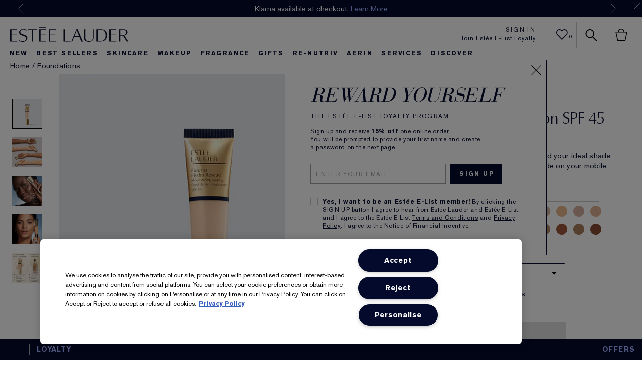

--- FILE ---
content_type: text/css
request_url: https://www.esteelauder.co.uk/sites/esteelauder/files/css/css_ZQXL7JvaMBoWR1hJJ4krqvXeH8UpbWQOybfc0fNUHSc2.css
body_size: 12521
content:
.el_boutique_wrapper{margin:auto;width:100%;max-width:1366px;position:relative;overflow:hidden;font-size:100%;cursor:default;}.el_boutique_wrapper.behind_gnav{margin-top:-82px;}.el_boutique_img_wrapper{width:100%;}.el_boutique_img_full{width:100%;}.el_boutique_wrapper p{font:inherit;-webkit-margin-before:0;-webkit-margin-after:0;letter-spacing:inherit;padding:0;margin:0;}.el_boutique_img_centre{margin:0 auto;}.el_boutique_h1{font-size:4.338vw;text-transform:uppercase;letter-spacing:-0.015em;line-height:98%;}.el_boutique_h1_cap{text-transform:initial;}.el_boutique_h1 .el_boutique_body{font-family:"AkzidenzGrotesk W1G";text-transform:none;white-space:nowrap;}.el_boutique_h2{font-size:2.313vw;text-transform:uppercase;letter-spacing:-0.015em;line-height:100%;}.el_boutique_h2 .el_boutique_body{font-family:"AkzidenzGrotesk W1G";text-transform:none;white-space:nowrap;}.el_boutique_h2_cap{text-transform:inherit;}.el_boutique_h3{font-size:1.75824vw;letter-spacing:-0.015em;line-height:100%;}.el_boutique_body{font-size:1.301vw;letter-spacing:0.048em;line-height:123%;}.el_boutique_light{color:#fff;}.el_boutique_dark{color:#0c0f20;}.el_boutique_black{color:#000;}.el_boutique_link{font-family:'AkzidenzGrotesk W1G';font-weight:bold;color:#fff;font-size:12px;text-transform:uppercase;letter-spacing:0.166em;line-height:98%;border-bottom:1.8px solid #fff;cursor:pointer;}.el_boutique_link.el_boutique_link_dark{color:#0c0f20;border-bottom:1.8px solid #0c0f20;}span.el_boutique_underline{position:relative;cursor:pointer;}span.el_boutique_underline::after{content:'';position:absolute;width:100%;height:0;left:0;bottom:9%;border-bottom:1px;border-bottom-style:solid;}.el_boutique_transition_1{transition:all 500ms ease;-moz-transition:all 500ms ease;-o-transition:all 500ms ease;-webkit-transition:all 500ms ease;}span.el_boutique_h2{display:inline-block;font-family:OptimaDisplayLight;}.el_boutique_caveat{font-family:"AkzidenzGrotesk W1G";font-size:12px;color:#fff;opacity:0.7;letter-spacing:0.025em;}.el_boutique_cta{font-family:"OptimaDisplayLight";letter-spacing:-0.05em;font-size:2.1707vw;line-height:0.85;}.ie .el_boutique_cta{font-family:"OptimaDisplay";font-weight:100;}.el_boutique_quote{font-size:2.313vw;letter-spacing:-0.015em;line-height:100%;font-family:"OptimaDisplayLight";}.ie .el_boutique_quote{font-family:"OptimaDisplay";font-weight:100;}.el_boutique_quote_info{font-family:"AkzidenzGrotesk W1G";font-size:1.0099vw;color:#fff;letter-spacing:0.055em;}.el_boutique_wrapper .shop_now_transparent{height:14.063vw;border:1px solid #fff;background:transparent;padding:0 29.3vw;font-family:'AkzidenzGrotesk W1G';font-weight:bold;font-size:3.75vw;line-height:14.2vw;letter-spacing:0.12em;}.el_boutique_wrapper .shop_now_dark{height:14.063vw;background:#040a2b;padding:0 29.3vw;font-family:'AkzidenzGrotesk W1G';font-weight:bold;font-size:3.75vw;line-height:14.2vw;letter-spacing:0.12em;color:#fff;}.el_boutique_wrapper .shop_now_light{height:14.063vw;padding:0 29.3vw;font-family:'AkzidenzGrotesk W1G';font-weight:bold;font-size:3.75vw;line-height:14.2vw;letter-spacing:0.12em;}.el_boutique_wrapper .shop_now_light.shop_now_white{background-color:#fff;}.el_boutique_wrapper .shop_now_transparent.product-brief__button-quickshop--close,.el_boutique_wrapper .shop_now_dark.product-brief__button-quickshop--close,.el_boutique_wrapper .shop_now_light.product-brief__button-quickshop--close{background-position:100% 56.71%;background-repeat:no-repeat;background-size:130%;}.el_boutique_wrapper .shop_now_centered{padding:0 0;width:84%;margin:0 auto;left:0;right:0;text-indent:0;}.el_boutique_h2_lg{font-size:2.7496vw;letter-spacing:-0.015em;line-height:100%;}.el_boutique_h2_md{font-size:2.63736vw;letter-spacing:-0.015em;line-height:100%;}.el_boutique_noSelect{-webkit-touch-callout:none;-webkit-user-select:none;-khtml-user-select:none;-moz-user-select:none;-ms-user-select:none;user-select:none;-webkit-tap-highlight-color:rgba(255,255,255,0);}.el_boutique_img_centre{width:62.592%;overflow:hidden;position:relative;height:100%;}.el_boutique_backface{-webkit-backface-visibility:hidden;-moz-backface-visibility:hidden;-ms-backface-visibility:hidden;backface-visibility:hidden;}@media only screen and (min-width:1366px){.el_boutique_h1{font-size:60px;}.el_boutique_h2{font-size:32px;}.el_boutique_h2_md{font-size:36px;}.el_boutique_h2_lg{font-size:38px;}.el_boutique_h3{font-size:24px;}.el_boutique_body{font-size:18px;}.el_boutique_cta{font-size:30px;}.el_boutique_quote{font-size:32px;}.el_boutique_quote_info{font-size:14px;}}@media only screen and (max-width:924px){.el_boutique_body{font-size:12px;}}@media only screen and (max-width:1190px){.el_boutique_quote_info{font-size:12px;}}@media only screen and (max-width:840px){.el_boutique_caveat{font-size:10px;}}@media only screen and (max-width:767px){.el_boutique_h1{font-size:10vw;}.el_boutique_h2{font-size:5.9375vw;}.el_boutique_h2_md{font-size:9.0625vw;}.el_boutique_h3{font-size:5.9375vw;}.el_boutique_body{font-size:4.6875vw;}.el_boutique_caveat{font-size:3.75vw;letter-spacing:0em;opacity:1;}.el_boutique_h1_lg{font-size:11.25vw;line-height:103%;}.el_boutique_body_sm{font-size:4.375vw;line-height:129%;}}
@font-face{font-family:'OptimaDisplayBook';src:url('/_fonts/esteelauder/OptimaDisplay/optimadisplay-book-webfont.woff2') format('woff2');font-display:swap;font-weight:normal;font-style:normal;}
.mantle-play-icon{position:relative;cursor:pointer}.mantle-play-icon::before{content:' ';display:block;background:url(/sites/all/themes/elc_base//img/icons/src/play.svg) no-repeat;background-position:center center;width:25px;height:25px;margin:0 auto;top:50%;left:50%;transform:translate(-50%,-50%);position:absolute}
.page-navigation__menu .menu__item--lvl-3.menu__item--back-lvl--4{font-weight:700}@media only screen and (min-width:1280px){.page-navigation__menu .menu__item--lvl-3.menu__item--back-lvl--4{font-weight:400}}.elc-rating-component .elc-rating-button{background:0 0;border:none;height:auto;letter-spacing:inherit;line-height:normal;padding:0;text-transform:unset;width:auto}.elc-rating-component .elc-rating-button:hover{background:0 0}.elc-rating-component .elc-rating-button .elc-stars-simplified-stars{left:0}.elc-rating-component .elc-rating-button .elc-read-reviews{border:none;color:#040a2b;font-family:"AkzidenzGrotesk W1G";font-weight:700;margin:0;opacity:1;padding:0;position:static}.elc-rating-component .elc-rating-button .elc-read-reviews .elc-read-reviews-link{text-decoration:underline}.elc-rating-component .elc-rating-button .elc-read-reviews .elc-write-first-review{text-decoration:underline}
@keyframes elc-shimmer{0%{background-position:bottom right}100%{background-position:top left}}@keyframes elc-shimmer-rtl{0%{background-position:bottom left}100%{background-position:top right}}@keyframes fade-in{0%{opacity:0}100%{opacity:1}}@keyframes skeleton-loading-pulse{0%{opacity:.6}50%{opacity:1}100%{opacity:.6}}.elc-product-brief-wrapper{animation:fade-in .5s ease-out forwards;opacity:0}.sd-product-grid{position:relative}.sd-product-grid [data-component=product-grid]{height:100%;width:100%;opacity:0;overflow-y:hidden;pointer-events:none;position:absolute;visibility:hidden}.sd-product-grid [data-component=product-grid].sd-mounted{animation:fade-in .25s ease-in-out forwards;height:auto;overflow-y:visible;pointer-events:all;position:relative;visibility:visible}.sd-product-grid [data-component=product-grid].sd-mounted .elc-product-carousel-slider-view,.sd-product-grid [data-component=product-grid].sd-mounted .slick-slider{width:100%}.sd-product-grid [data-component=product-grid].sd-mounted.sd-transition{position:absolute;width:100%;right:0;left:0}.sd-product-grid [data-component=product-grid].sd-mounted.sd-transition~.sd-mount-skeleton{position:relative}.sd-product-grid [data-component=product-grid].sd-mounted~.sd-mount-skeleton{position:absolute}.field-elc-mpp-content .sd-product-grid [data-component=product-grid]:not(.sd-mounted) .elc-product-images-wrapper:not(.lazyloaded){animation:elc-shimmer 1.5s 60 ease-in-out;backface-visibility:hidden;background:#f6f7f8 linear-gradient(-45deg,#f6f7f8 0,#f6f7f8 40%,#edeef1 50%,#f6f7f8 60%,#f6f7f8 100%);background-size:250% 250%;perspective:1000px;transform:rotateZ(360deg);will-change:transform}[dir=rtl] .field-elc-mpp-content .sd-product-grid [data-component=product-grid]:not(.sd-mounted) .elc-product-images-wrapper:not(.lazyloaded){animation:elc-shimmer-rtl 1.5s 60 ease-in-out;backface-visibility:hidden;background:#f6f7f8 linear-gradient(45deg,#f6f7f8 0,#f6f7f8 40%,#edeef1 50%,#f6f7f8 60%,#f6f7f8 100%);background-size:250% 250%;perspective:1000px;transform:rotateZ(360deg);will-change:transform}.field-elc-mpp-content .sd-product-grid .elc-check-visibility .elc-product-images-wrapper{animation:none}.sd-mount-skeleton{position:relative}.sd-mount-skeleton .skeleton-bar,.sd-mount-skeleton .skeleton-box{animation:elc-shimmer 1.5s 60 ease-in-out;backface-visibility:hidden;background:#f6f7f8 linear-gradient(-45deg,#f6f7f8 0,#f6f7f8 40%,#edeef1 50%,#f6f7f8 60%,#f6f7f8 100%);background-size:250% 250%;perspective:1000px;transform:rotateZ(360deg);will-change:transform}[dir=rtl] .sd-mount-skeleton .skeleton-bar,[dir=rtl] .sd-mount-skeleton .skeleton-box{animation:elc-shimmer-rtl 1.5s 60 ease-in-out;backface-visibility:hidden;background:#f6f7f8 linear-gradient(45deg,#f6f7f8 0,#f6f7f8 40%,#edeef1 50%,#f6f7f8 60%,#f6f7f8 100%);background-size:250% 250%;perspective:1000px;transform:rotateZ(360deg);will-change:transform}.sd-mount-skeleton .skeleton-box{padding-top:100%}.sd-mount-skeleton .skeleton-bar{height:30px}.sd-mount-skeleton .skeleton-bar--10{width:10%}.sd-mount-skeleton .skeleton-bar--top-10{margin-top:10px}.sd-mount-skeleton .skeleton-bar--20{width:20%}.sd-mount-skeleton .skeleton-bar--top-20{margin-top:20px}.sd-mount-skeleton .skeleton-bar--30{width:30%}.sd-mount-skeleton .skeleton-bar--top-30{margin-top:30px}.sd-mount-skeleton .skeleton-bar--40{width:40%}.sd-mount-skeleton .skeleton-bar--top-40{margin-top:40px}.sd-mount-skeleton .skeleton-bar--50{width:50%}.sd-mount-skeleton .skeleton-bar--top-50{margin-top:50px}.sd-mount-skeleton .skeleton-bar--60{width:60%}.sd-mount-skeleton .skeleton-bar--top-60{margin-top:60px}.sd-mount-skeleton .skeleton-bar--70{width:70%}.sd-mount-skeleton .skeleton-bar--top-70{margin-top:70px}.sd-mount-skeleton .skeleton-bar--80{width:80%}.sd-mount-skeleton .skeleton-bar--top-80{margin-top:80px}.sd-mount-skeleton .skeleton-bar--90{width:90%}.sd-mount-skeleton .skeleton-bar--top-90{margin-top:90px}.sd-mount-skeleton .skeleton-bar--100{width:100%}.sd-mount-skeleton .skeleton-bar--top-100{margin-top:100px}.sd-grid-skeleton{display:flex;flex-direction:column;padding:0 16px}.sd-grid-skeleton .sd-grid-skeleton-filters{display:flex;flex-direction:row-reverse;justify-content:space-between;padding:20px 16px 10px}.sd-grid-skeleton .sd-grid-skeleton-filters .skeleton-bar{height:40px;max-width:230px}.sd-grid-skeleton-items{display:grid;grid-template-columns:repeat(auto-fill,minmax(100%,1fr));grid-auto-flow:dense;gap:0;margin-top:20px;width:100%}.sd-grid-skeleton-items.skeleton-desktop-1,.sd-grid-skeleton-items.skeleton-extralargescreen-1,.sd-grid-skeleton-items.skeleton-largescreen-1,.sd-grid-skeleton-items.skeleton-mobile-1{grid-template-columns:repeat(auto-fill,minmax(100%,1fr))}.sd-grid-skeleton-items.skeleton-desktop-1.is-slider .skeleton-item,.sd-grid-skeleton-items.skeleton-extralargescreen-1.is-slider .skeleton-item,.sd-grid-skeleton-items.skeleton-largescreen-1.is-slider .skeleton-item,.sd-grid-skeleton-items.skeleton-mobile-1.is-slider .skeleton-item{display:none}.sd-grid-skeleton-items.skeleton-desktop-1.is-slider .skeleton-item:nth-of-type(-n+1),.sd-grid-skeleton-items.skeleton-extralargescreen-1.is-slider .skeleton-item:nth-of-type(-n+1),.sd-grid-skeleton-items.skeleton-largescreen-1.is-slider .skeleton-item:nth-of-type(-n+1),.sd-grid-skeleton-items.skeleton-mobile-1.is-slider .skeleton-item:nth-of-type(-n+1){display:block}.sd-grid-skeleton-items.skeleton-mobile-2{grid-template-columns:repeat(auto-fill,minmax(50%,1fr))}.sd-grid-skeleton-items.skeleton-mobile-2.is-slider .skeleton-item{display:none}.sd-grid-skeleton-items.skeleton-mobile-2.is-slider .skeleton-item:nth-of-type(-n+2){display:block}@media (min-width:768px){.sd-grid-skeleton-items.skeleton-desktop-2{grid-template-columns:repeat(auto-fill,minmax(50%,1fr))}.sd-grid-skeleton-items.skeleton-desktop-2.is-slider .skeleton-item{display:none}.sd-grid-skeleton-items.skeleton-desktop-2.is-slider .skeleton-item:nth-of-type(-n+2){display:block}}@media (min-width:1024px){.sd-grid-skeleton-items.skeleton-largescreen-2{grid-template-columns:repeat(auto-fill,minmax(50%,1fr))}.sd-grid-skeleton-items.skeleton-largescreen-2.is-slider .skeleton-item{display:none}.sd-grid-skeleton-items.skeleton-largescreen-2.is-slider .skeleton-item:nth-of-type(-n+2){display:block}}@media (min-width:1200px){.sd-grid-skeleton-items.skeleton-extralargescreen-2{grid-template-columns:repeat(auto-fill,minmax(50%,1fr))}.sd-grid-skeleton-items.skeleton-extralargescreen-2.is-slider .skeleton-item{display:none}.sd-grid-skeleton-items.skeleton-extralargescreen-2.is-slider .skeleton-item:nth-of-type(-n+2){display:block}}.sd-grid-skeleton-items.skeleton-mobile-3{grid-template-columns:repeat(auto-fill,minmax(33.33333%,1fr))}.sd-grid-skeleton-items.skeleton-mobile-3.is-slider .skeleton-item{display:none}.sd-grid-skeleton-items.skeleton-mobile-3.is-slider .skeleton-item:nth-of-type(-n+3){display:block}@media (min-width:768px){.sd-grid-skeleton-items.skeleton-desktop-3{grid-template-columns:repeat(auto-fill,minmax(33.33333%,1fr))}.sd-grid-skeleton-items.skeleton-desktop-3.is-slider .skeleton-item{display:none}.sd-grid-skeleton-items.skeleton-desktop-3.is-slider .skeleton-item:nth-of-type(-n+3){display:block}}@media (min-width:1024px){.sd-grid-skeleton-items.skeleton-largescreen-3{grid-template-columns:repeat(auto-fill,minmax(33.33333%,1fr))}.sd-grid-skeleton-items.skeleton-largescreen-3.is-slider .skeleton-item{display:none}.sd-grid-skeleton-items.skeleton-largescreen-3.is-slider .skeleton-item:nth-of-type(-n+3){display:block}}@media (min-width:1200px){.sd-grid-skeleton-items.skeleton-extralargescreen-3{grid-template-columns:repeat(auto-fill,minmax(33.33333%,1fr))}.sd-grid-skeleton-items.skeleton-extralargescreen-3.is-slider .skeleton-item{display:none}.sd-grid-skeleton-items.skeleton-extralargescreen-3.is-slider .skeleton-item:nth-of-type(-n+3){display:block}}.sd-grid-skeleton-items.skeleton-mobile-4{grid-template-columns:repeat(auto-fill,minmax(25%,1fr))}.sd-grid-skeleton-items.skeleton-mobile-4.is-slider .skeleton-item{display:none}.sd-grid-skeleton-items.skeleton-mobile-4.is-slider .skeleton-item:nth-of-type(-n+4){display:block}@media (min-width:768px){.sd-grid-skeleton-items.skeleton-desktop-4{grid-template-columns:repeat(auto-fill,minmax(25%,1fr))}.sd-grid-skeleton-items.skeleton-desktop-4.is-slider .skeleton-item{display:none}.sd-grid-skeleton-items.skeleton-desktop-4.is-slider .skeleton-item:nth-of-type(-n+4){display:block}}@media (min-width:1024px){.sd-grid-skeleton-items.skeleton-largescreen-4{grid-template-columns:repeat(auto-fill,minmax(25%,1fr))}.sd-grid-skeleton-items.skeleton-largescreen-4.is-slider .skeleton-item{display:none}.sd-grid-skeleton-items.skeleton-largescreen-4.is-slider .skeleton-item:nth-of-type(-n+4){display:block}}@media (min-width:1200px){.sd-grid-skeleton-items.skeleton-extralargescreen-4{grid-template-columns:repeat(auto-fill,minmax(25%,1fr))}.sd-grid-skeleton-items.skeleton-extralargescreen-4.is-slider .skeleton-item{display:none}.sd-grid-skeleton-items.skeleton-extralargescreen-4.is-slider .skeleton-item:nth-of-type(-n+4){display:block}}.sd-grid-skeleton-items.skeleton-mobile-5{grid-template-columns:repeat(auto-fill,minmax(20%,1fr))}.sd-grid-skeleton-items.skeleton-mobile-5.is-slider .skeleton-item{display:none}.sd-grid-skeleton-items.skeleton-mobile-5.is-slider .skeleton-item:nth-of-type(-n+5){display:block}@media (min-width:768px){.sd-grid-skeleton-items.skeleton-desktop-5{grid-template-columns:repeat(auto-fill,minmax(20%,1fr))}.sd-grid-skeleton-items.skeleton-desktop-5.is-slider .skeleton-item{display:none}.sd-grid-skeleton-items.skeleton-desktop-5.is-slider .skeleton-item:nth-of-type(-n+5){display:block}}@media (min-width:1024px){.sd-grid-skeleton-items.skeleton-largescreen-5{grid-template-columns:repeat(auto-fill,minmax(20%,1fr))}.sd-grid-skeleton-items.skeleton-largescreen-5.is-slider .skeleton-item{display:none}.sd-grid-skeleton-items.skeleton-largescreen-5.is-slider .skeleton-item:nth-of-type(-n+5){display:block}}@media (min-width:1200px){.sd-grid-skeleton-items.skeleton-extralargescreen-5{grid-template-columns:repeat(auto-fill,minmax(20%,1fr))}.sd-grid-skeleton-items.skeleton-extralargescreen-5.is-slider .skeleton-item{display:none}.sd-grid-skeleton-items.skeleton-extralargescreen-5.is-slider .skeleton-item:nth-of-type(-n+5){display:block}}.sd-grid-skeleton-items.skeleton-mobile-6{grid-template-columns:repeat(auto-fill,minmax(16.66667%,1fr))}.sd-grid-skeleton-items.skeleton-mobile-6.is-slider .skeleton-item{display:none}.sd-grid-skeleton-items.skeleton-mobile-6.is-slider .skeleton-item:nth-of-type(-n+6){display:block}@media (min-width:768px){.sd-grid-skeleton-items.skeleton-desktop-6{grid-template-columns:repeat(auto-fill,minmax(16.66667%,1fr))}.sd-grid-skeleton-items.skeleton-desktop-6.is-slider .skeleton-item{display:none}.sd-grid-skeleton-items.skeleton-desktop-6.is-slider .skeleton-item:nth-of-type(-n+6){display:block}}@media (min-width:1024px){.sd-grid-skeleton-items.skeleton-largescreen-6{grid-template-columns:repeat(auto-fill,minmax(16.66667%,1fr))}.sd-grid-skeleton-items.skeleton-largescreen-6.is-slider .skeleton-item{display:none}.sd-grid-skeleton-items.skeleton-largescreen-6.is-slider .skeleton-item:nth-of-type(-n+6){display:block}}@media (min-width:1200px){.sd-grid-skeleton-items.skeleton-extralargescreen-6{grid-template-columns:repeat(auto-fill,minmax(16.66667%,1fr))}.sd-grid-skeleton-items.skeleton-extralargescreen-6.is-slider .skeleton-item{display:none}.sd-grid-skeleton-items.skeleton-extralargescreen-6.is-slider .skeleton-item:nth-of-type(-n+6){display:block}}.sd-grid-skeleton-items.skeleton-mobile-7{grid-template-columns:repeat(auto-fill,minmax(14.28571%,1fr))}.sd-grid-skeleton-items.skeleton-mobile-7.is-slider .skeleton-item{display:none}.sd-grid-skeleton-items.skeleton-mobile-7.is-slider .skeleton-item:nth-of-type(-n+7){display:block}@media (min-width:768px){.sd-grid-skeleton-items.skeleton-desktop-7{grid-template-columns:repeat(auto-fill,minmax(14.28571%,1fr))}.sd-grid-skeleton-items.skeleton-desktop-7.is-slider .skeleton-item{display:none}.sd-grid-skeleton-items.skeleton-desktop-7.is-slider .skeleton-item:nth-of-type(-n+7){display:block}}@media (min-width:1024px){.sd-grid-skeleton-items.skeleton-largescreen-7{grid-template-columns:repeat(auto-fill,minmax(14.28571%,1fr))}.sd-grid-skeleton-items.skeleton-largescreen-7.is-slider .skeleton-item{display:none}.sd-grid-skeleton-items.skeleton-largescreen-7.is-slider .skeleton-item:nth-of-type(-n+7){display:block}}@media (min-width:1200px){.sd-grid-skeleton-items.skeleton-extralargescreen-7{grid-template-columns:repeat(auto-fill,minmax(14.28571%,1fr))}.sd-grid-skeleton-items.skeleton-extralargescreen-7.is-slider .skeleton-item{display:none}.sd-grid-skeleton-items.skeleton-extralargescreen-7.is-slider .skeleton-item:nth-of-type(-n+7){display:block}}.sd-grid-skeleton-items.skeleton-mobile-8{grid-template-columns:repeat(auto-fill,minmax(12.5%,1fr))}.sd-grid-skeleton-items.skeleton-mobile-8.is-slider .skeleton-item{display:none}.sd-grid-skeleton-items.skeleton-mobile-8.is-slider .skeleton-item:nth-of-type(-n+8){display:block}@media (min-width:768px){.sd-grid-skeleton-items.skeleton-desktop-8{grid-template-columns:repeat(auto-fill,minmax(12.5%,1fr))}.sd-grid-skeleton-items.skeleton-desktop-8.is-slider .skeleton-item{display:none}.sd-grid-skeleton-items.skeleton-desktop-8.is-slider .skeleton-item:nth-of-type(-n+8){display:block}}@media (min-width:1024px){.sd-grid-skeleton-items.skeleton-largescreen-8{grid-template-columns:repeat(auto-fill,minmax(12.5%,1fr))}.sd-grid-skeleton-items.skeleton-largescreen-8.is-slider .skeleton-item{display:none}.sd-grid-skeleton-items.skeleton-largescreen-8.is-slider .skeleton-item:nth-of-type(-n+8){display:block}}@media (min-width:1200px){.sd-grid-skeleton-items.skeleton-extralargescreen-8{grid-template-columns:repeat(auto-fill,minmax(12.5%,1fr))}.sd-grid-skeleton-items.skeleton-extralargescreen-8.is-slider .skeleton-item{display:none}.sd-grid-skeleton-items.skeleton-extralargescreen-8.is-slider .skeleton-item:nth-of-type(-n+8){display:block}}.sd-grid-skeleton .skeleton-item{width:100%;padding:16px 16px 60px;grid-column-end:span 1;grid-row-end:span 1}@media (min-width:768px){.sd-grid-skeleton .skeleton-item.is-featured{grid-column-end:span 2;grid-row-end:span 2}}.sd-grid-skeleton .skeleton-details{display:flex;flex-direction:column;justify-content:center;align-items:center}.sd-grid-skeleton .elc-product-rating-wrapper{display:flex}.sd-grid-skeleton .elc-stars-wrapper{margin:0;display:inline-block;position:relative;padding:0;user-select:none;font-size:24px;font-weight:700;height:14px}.sd-grid-skeleton .elc-stars-simplified,.sd-grid-skeleton .elc-stars-simplified-stars{display:inline-block;margin-inline-end:8px}.sd-grid-skeleton .elc-rating{display:flex;align-items:end;line-height:0}.sd-grid-skeleton .elc-rating-reviews{display:inline-block;margin:0 8px;vertical-align:middle}.sd-product-spp [data-component=product-full]{height:0;opacity:0;overflow-y:hidden;pointer-events:none;visibility:hidden}.sd-product-spp [data-component=product-full].sd-mounted{animation:fade-in .25s ease-in-out forwards;height:auto;overflow-y:visible;pointer-events:all;visibility:visible}.sd-full-skeleton{display:flex;justify-content:center}.sd-full-skeleton .skeleton-full{align-items:flex-start;display:flex;flex-direction:column;flex-wrap:wrap;width:100%}@media (min-width:768px){.sd-full-skeleton .skeleton-full{flex-direction:row}}.sd-full-skeleton .skeleton-column--image{margin:0 auto}@media (min-width:768px){.sd-full-skeleton .skeleton-column--image{padding:0 8px}}.sd-full-skeleton .skeleton-column--details{display:flex;flex-direction:column;align-items:flex-start;padding:0 8px;width:100%}@media (min-width:768px){.sd-full-skeleton .skeleton-column--details{width:40%}}.sd-full-skeleton .skeleton-image-wrapper{margin:0 auto}.sd-full-skeleton .skeleton-image-wrapper .elc-img{filter:blur(5px);height:auto}.sd-product-spp__product-full{position:relative}.sd-product-spp__product-full [data-component=product-full]{height:100%;width:100%;opacity:0;overflow-y:hidden;pointer-events:none;position:absolute;visibility:hidden}.sd-product-spp__product-full [data-component=product-full].sd-mounted{animation:fade-in .25s ease-in-out forwards;height:auto;overflow-y:visible;pointer-events:all;position:relative;visibility:visible}.sd-product-spp__product-full [data-component=product-full].sd-mounted .elc-product-carousel-slider-view,.sd-product-spp__product-full [data-component=product-full].sd-mounted .slick-slider{width:100%}.sd-product-spp__product-full [data-component=product-full].sd-mounted.sd-transition{position:absolute;width:100%;right:0;left:0}.sd-product-spp__product-full [data-component=product-full].sd-mounted.sd-transition~.sd-mount-skeleton{position:relative}.sd-product-spp__product-full [data-component=product-full].sd-mounted~.sd-mount-skeleton{position:absolute}
.page-navigation__menu .menu__item--lvl-3.menu__item--back-lvl--4{font-weight:700}@media only screen and (min-width:1280px){.page-navigation__menu .menu__item--lvl-3.menu__item--back-lvl--4{font-weight:400}}.elc-product-full{display:inline-block;width:100%}.sd-product-spp .elc-product-full{padding:0 0 20px}@media only screen and (min-width:737px){.sd-product-spp .elc-product-full{padding:3px 20px 50px}}.sd-mount-pre-inner .elc-product-full{padding:0}@media only screen and (min-width:769px){.elc-product-full .elc-upper-column-section{position:absolute;left:0;margin:-15px 20px}}.elc-product-full .elc-info-content-section{clear:both;display:block;max-width:1040px;margin:0 auto;position:relative}.elc-product-full .elc-info-content-section{margin:30px auto}@media only screen and (min-width:737px){.elc-product-full .elc-info-content-section{margin:0 auto}}.elc-product-full .elc-breadcrumbs{padding:0;display:flex}.elc-product-full .elc-breadcrumbs p{border-bottom:1px solid transparent;color:#040a2b;font-family:"AkzidenzGrotesk W1G";font-size:15px;margin:0 5px}.elc-product-full .elc-breadcrumbs p:hover{border-color:#040a2b;font-weight:400;text-decoration:none}.elc-product-full .elc-breadcrumbs p:before{display:none}.elc-product-full .elc-breadcrumbs-item{display:flex}.elc-product-full .elc-breadcrumbs-item p{letter-spacing:.25px;margin:0}.elc-product-full .elc-breadcrumbs-wrapper{padding:12px 5px 0}@media only screen and (min-width:737px){.elc-product-full .elc-breadcrumbs-wrapper{padding:20px 20px 0}}@media only screen and (min-width:769px){.elc-product-full .elc-breadcrumbs-wrapper{padding:0;position:absolute;left:0;margin:-11px 20px}}@media only screen and (min-width:1366px){.elc-product-full .elc-breadcrumbs-wrapper{left:calc((-98.5vw + 1366px + 19px)/ 2);margin:0;padding-left:7px}}.elc-product-full .elc-breadcrumbs-delimiter{letter-spacing:.25px}.elc-product-full .breadcrumbs-home,.elc-product-full .elc-breadcrumbs-delimiter{display:none}@media only screen and (min-width:769px){.elc-product-full .breadcrumbs-home,.elc-product-full .elc-breadcrumbs-delimiter{display:flex}}.elc-product-full .elc-left-column-section{position:relative;width:100%;max-width:800px}@media only screen and (min-width:769px){.elc-product-full .elc-left-column-section{float:left;width:57%;margin-bottom:20px}}@media only screen and (min-width:1281px){.elc-product-full .elc-left-column-section{width:727px}}@media only screen and (min-width:1366px){.elc-product-full .elc-left-column-section{width:57%}}.elc-product-full .elc-add-to-bag-sku-inventory-status-message-message{color:#ff0000;font-family:"AkzidenzGrotesk W1G";font-size:15px;margin:0 30px 5px;max-width:330px}@media only screen and (min-width:737px){.elc-product-full .elc-add-to-bag-sku-inventory-status-message-message{margin:0 0 5px}}.elc-product-full .elc-right-column-section{padding:0}@media only screen and (min-width:769px){.elc-product-full .elc-right-column-section{padding:26px 20px 0 20px;float:right;max-width:600px;width:40%}}@media only screen and (min-width:1025px){.elc-product-full .elc-right-column-section{padding-left:55px}}@media only screen and (min-width:1280px){.elc-product-full .elc-right-column-section{padding-left:33px}}.elc-product-full .elc-right-column-section .elc-product-price-row-wrapper,.elc-product-full .elc-right-column-section .elc-product-prices-clickable-wrapper,.elc-product-full .elc-right-column-section .elc-product-prices-wrapper{display:inline-block}.elc-product-full .elc-right-column-section .elc-product-price-row-wrapper .elc-product-tax-included-label-wrapper,.elc-product-full .elc-right-column-section .elc-product-prices-clickable-wrapper .elc-product-tax-included-label-wrapper,.elc-product-full .elc-right-column-section .elc-product-prices-wrapper .elc-product-tax-included-label-wrapper{float:left;color:#040a2b;font-family:"AkzidenzGrotesk W1G";font-size:15px}.elc-product-full .elc-right-column-section .elc-size-picker-container{vertical-align:top}.elc-product-full .elc-right-column-section .elc-product-price-row-wrapper{display:block}.elc-product-full .elc-right-column-section .elc-product-prices-clickable-wrapper,.elc-product-full .elc-right-column-section .elc-product-prices-wrapper{display:inline-flex;flex-direction:column;position:relative}.elc-product-full .elc-right-column-section .elc-product-prices-clickable-wrapper .elc-product-price-row-wrapper,.elc-product-full .elc-right-column-section .elc-product-prices-wrapper .elc-product-price-row-wrapper{bottom:26px;left:55px;margin-right:6px}@media only screen and (min-width:737px){.elc-product-full .elc-right-column-section .elc-product-prices-clickable-wrapper .elc-product-price-row-wrapper,.elc-product-full .elc-right-column-section .elc-product-prices-wrapper .elc-product-price-row-wrapper{left:50px;margin-right:6px}}.elc-product-full .elc-right-column-section .elc-product-prices-clickable-wrapper .elc-product-price-row-wrapper .elc-product-original-price,.elc-product-full .elc-right-column-section .elc-product-prices-clickable-wrapper .elc-product-price-row-wrapper .elc-product-price,.elc-product-full .elc-right-column-section .elc-product-prices-clickable-wrapper .elc-product-price-row-wrapper .elc-product-price-range,.elc-product-full .elc-right-column-section .elc-product-prices-wrapper .elc-product-price-row-wrapper .elc-product-original-price,.elc-product-full .elc-right-column-section .elc-product-prices-wrapper .elc-product-price-row-wrapper .elc-product-price,.elc-product-full .elc-right-column-section .elc-product-prices-wrapper .elc-product-price-row-wrapper .elc-product-price-range{padding:0}.elc-product-full .elc-right-column-section .elc-product-prices-clickable-wrapper .elc-product-price-per-unit-row-wrapper,.elc-product-full .elc-right-column-section .elc-product-prices-wrapper .elc-product-price-per-unit-row-wrapper{display:inline-block;margin-bottom:10px}.elc-product-full .elc-right-column-section .single-size{margin-bottom:0;margin-right:10px}@media only screen and (min-width:737px){.elc-product-full .elc-right-column-section .single-size{margin:0}}.elc-product-full .elc-right-column-section .single-size+.elc-product-prices-clickable-wrapper{display:inline}.elc-product-full .elc-right-column-section .single-size+.elc-product-prices-clickable-wrapper .elc-product-price-row-wrapper{display:inline-block}.elc-product-full .elc-right-column-section .single-size+.elc-product-prices-clickable-wrapper .elc-product-prices-wrapper{display:inline}.elc-product-full .elc-right-column-section .single-size+.elc-product-prices-clickable-wrapper .elc-product-price-per-unit-row-wrapper{display:block;margin-bottom:10px;margin-left:30px}@media only screen and (min-width:737px){.elc-product-full .elc-right-column-section .single-size+.elc-product-prices-clickable-wrapper .elc-product-price-per-unit-row-wrapper{margin-left:0}}.elc-product-full .elc-right-column-section .single-size+.elc-product-prices-clickable-wrapper+.elc-quantity-selector-button{padding:0}.elc-product-full .elc-right-column-section .elc-product-price-per-unit{margin:0}.elc-product-full .elc-right-column-section .elc-product-price-per-unit-row-wrapper{display:none}.elc-product-full .elc-right-column-section .elc-product-shade-picker{padding:0 30px;margin-bottom:5px;overflow-y:auto;width:100%}@media only screen and (min-width:737px){.elc-product-full .elc-right-column-section .elc-product-shade-picker{padding:0 8px}}@media only screen and (min-width:769px){.elc-product-full .elc-right-column-section .elc-product-shade-picker{margin-left:-8px;margin-bottom:15px;max-width:370px}.elc-product-full .elc-right-column-section .elc-product-shade-picker .elc-product-shades-container{scrollbar-width:none;-ms-overflow-style:none;padding-right:10px;max-width:430px}.elc-product-full .elc-right-column-section .elc-product-shade-picker .elc-product-shades-container::-webkit-scrollbar{width:0;height:0}}@media only screen and (min-width:1025px){.elc-product-full .elc-right-column-section .elc-product-shade-picker{max-width:unset}}.elc-product-full .elc-right-column-section .elc-product-shade-picker .elc-single-shade-wrapper{display:flex;justify-content:flex-start;width:100%}.elc-product-full .elc-right-column-section .elc-product-shade-picker .elc-product-shades-grid-toggle{text-transform:none}@media only screen and (min-width:769px){.elc-product-full .elc-right-column-section .elc-product-shade-picker .elc-product-shades-grid-wrapper{display:flex;flex-flow:wrap;transition:all .3s ease-in;margin:0;max-height:110px}}.elc-product-full .elc-right-column-section .elc-product-shade-picker .elc-product-shades-grid-wrapper>div{display:inline-flex}@media only screen and (min-width:769px){.elc-product-full .elc-right-column-section .elc-product-shade-picker .elc-product-shades-container.is-expanded .elc-product-shades-grid-wrapper{max-height:500px;flex:1}.elc-product-full .elc-right-column-section .elc-product-shade-picker .elc-product-shades-container.is-collapsed .elc-product-shades-grid-wrapper{max-height:90px;flex:0}}.elc-product-full .elc-right-column-section .elc-product-shade-picker .elc-product-shades-grid-toggle .elc-directional-icon{display:inline-flex;vertical-align:text-top;margin-left:5px}.elc-product-full .elc-right-column-section .elc-product-shade-picker .elc-product-shade-picker-slider{padding:0}.elc-product-full .elc-right-column-section .elc-product-shade-picker .slick-slider{margin-bottom:0}.elc-product-full .elc-right-column-section .elc-product-shade-picker .slick-slider .slick-slide:first-child .elc-shade-image{margin:5px 0 3px}.elc-product-full .elc-right-column-section .elc-product-shade-picker .elc-shade-image{height:30px;margin:5px 3px 3px;width:30px;border:1px solid transparent;padding:2px}.elc-product-full .elc-right-column-section .elc-product-shade-picker .elc-shade-image.elc-shade-image-selected,.elc-product-full .elc-right-column-section .elc-product-shade-picker .elc-shade-image:hover{border:1px solid #040a2b}@media only screen and (min-width:769px){.elc-product-full .elc-right-column-section .elc-product-shade-picker .elc-shade-image{width:22px;height:22px}}.elc-product-full .elc-right-column-section .elc-product-shade-picker .elc-shade-image>div{position:relative}.elc-product-full .elc-right-column-section .elc-product-shade-picker .elc-shade-image:after{display:none}.elc-product-full .elc-right-column-section .elc-product-shade-picker .elc-shade-image.elc-status-sold-out .elc-absolute-shade-wrapper::before{content:"";display:block;background:#ffffff;width:107%;height:2px;position:absolute;transform:rotate(45deg);top:14px;left:-1px}@media only screen and (min-width:737px){.elc-product-full .elc-right-column-section .elc-product-shade-picker .elc-shade-image.elc-status-sold-out .elc-absolute-shade-wrapper::before{width:109%;top:10px}}body.waitlist-enabled_temporarily-out-of-stock .elc-product-full .elc-right-column-section .elc-product-shade-picker .elc-shade-image.elc-status-temporarily-out-of-stock .elc-absolute-shade-wrapper::before{content:"";display:block;background:#ffffff;width:107%;height:2px;position:absolute;transform:rotate(45deg);top:14px;left:-1px}@media only screen and (min-width:737px){body.waitlist-enabled_temporarily-out-of-stock .elc-product-full .elc-right-column-section .elc-product-shade-picker .elc-shade-image.elc-status-temporarily-out-of-stock .elc-absolute-shade-wrapper::before{width:109%;top:10px}}.elc-product-full .elc-right-column-section .elc-product-shade-picker .elc-product-shade-picker-title{display:none}.elc-product-full .elc-right-column-section .elc-product-shade-picker .elc-product-shade-groups{border-bottom:1px solid #cccccc;margin:7px 0;padding:5px 0}@media only screen and (min-width:769px){.elc-product-full .elc-right-column-section .elc-product-shade-picker .elc-product-shade-groups{padding-left:15px;padding-right:0;margin-right:0;max-width:430px}}.elc-product-full .elc-right-column-section .elc-product-shade-picker .elc-product-shade-groups .elc-product-shade-group-link{border:none;background:0 0;margin-right:30px;text-transform:uppercase;padding:0;line-height:1.5;color:#040a2b}@media only screen and (min-width:769px){.elc-product-full .elc-right-column-section .elc-product-shade-picker .elc-product-shade-groups .elc-product-shade-group-link{margin-right:25px}}.elc-product-full .elc-right-column-section .elc-product-shade-picker .elc-product-shade-groups .elc-product-shade-group-link.active{font-weight:700}.elc-product-full .elc-right-column-section .elc-product-shade-picker .elc-product-shade-groups .elc-slider-view-wrapper{padding:0}@media only screen and (min-width:769px){.elc-product-full .elc-right-column-section .elc-product-shade-picker .elc-product-shade-groups .elc-slider-view-wrapper{margin-left:-10px}}.elc-product-full .elc-right-column-section .elc-product-shade-picker .elc-product-shade-groups .slick-arrow.slick-disabled{display:none}.elc-product-full .elc-right-column-section .elc-product-shade-picker .elc-product-shade-groups .slick-arrow .elc-directional-icon{background-color:#040a2b;width:10px;height:10px;margin-top:4px;margin-right:5px}.elc-product-full .elc-right-column-section .elc-product-shade-picker .elc-product-shade-groups .slick-slide:last-child .elc-product-shade-group-link{margin:0}.elc-product-full .elc-right-column-section .elc-product-shade-picker .elc-product-shade-groups .slick-track{min-width:310px}@media only screen and (min-width:1025px){.elc-product-full .elc-right-column-section .elc-product-shade-picker .elc-product-shade-picker-large{margin-right:10px}}.elc-product-full .elc-right-column-section .elc-product-shade-picker .elc-product-shade-picker-extra-large{max-width:fit-content}.elc-product-full .elc-carousel-products{margin-right:initial;max-width:100vw;width:100%}@media only screen and (min-width:769px){.elc-product-full .elc-carousel-products{max-height:600px;max-width:620px}}.elc-product-full .elc-carousel-thumbnails{display:none;max-height:514px;width:68px;margin:25px 0 0 0}@media only screen and (min-width:1025px){.elc-product-full .elc-carousel-thumbnails{display:block}}.elc-product-full .elc-carousel-thumbnails .slider-view{padding:0}.elc-product-full .elc-carousel-thumbnails .slick-slide{padding-bottom:6px}.elc-product-full .elc-carousel-thumbnails .slick-slide>div{font-family:"AkzidenzGrotesk W1G"}.elc-product-full .elc-carousel-thumbnails .slick-current .elc-img{border:1px solid #040a2b}.elc-product-full .elc-carousel-thumbnails .elc-img{border:1px solid transparent;cursor:pointer;height:60px;width:60px}.elc-product-full .elc-carousel-thumbnails .elc-slider-arrow-wrapper.slick-prev{top:-25px;transform:rotate(90deg);left:28px}.elc-product-full .elc-carousel-thumbnails .elc-slider-arrow-wrapper.slick-next{bottom:-25px;transform:rotate(-90deg);left:20px}.elc-product-full .elc-carousel-section-wrapper{padding:8px 0 0;display:flex}@media only screen and (min-width:737px){.elc-product-full .elc-carousel-section-wrapper{padding:10px 0 0}}.elc-product-full .elc-carousel-section-wrapper>div{padding:0}.elc-product-full .elc-carousel-section-wrapper .elc-slider-dots-list{display:none}.elc-product-full .elc-carousel-section-wrapper .slick-slider{margin-bottom:10px}@media only screen and (min-width:737px){.elc-product-full .elc-carousel-section-wrapper .slick-slider{margin-bottom:20px}}.elc-product-full .elc-carousel-section-wrapper .elc-carousel-thumbnails .slick-slider{display:flex;flex-direction:column}.elc-product-full .elc-carousel-section-wrapper .elc-carousel-thumbnails .elc-slider-arrow-wrapper{position:relative;top:auto;bottom:auto}.elc-product-full .elc-carousel-section-wrapper .elc-play-icon-wrapper{background-color:transparent;border:3px solid #ffffff;opacity:.8;transition:opacity .3s;width:90px;height:90px}.elc-product-full .elc-carousel-section-wrapper .elc-image-slider-images-wrapper .elc-play-icon{transform:scale(2.8);position:relative;left:4px;top:24px}.elc-product-full .elc-carousel-section-wrapper .elc-image-slider-images-wrapper .elc-play-icon.elc-icon{width:34px;height:34px;display:block}.elc-product-full .elc-carousel-section-wrapper .elc-carousel-thumbnails .elc-play-icon-wrapper{display:flex;width:36px;height:36px;border-width:3px}.elc-product-full .elc-carousel-section-wrapper .elc-carousel-thumbnails .elc-play-icon-wrapper .elc-play-icon{cursor:pointer;left:2px}.elc-product-full .elc-carousel-section-wrapper .elc-carousel-thumbnails:hover .elc-play-icon-wrapper{opacity:1}.elc-product-full .elc-carousel-section-wrapper .elc-video-wrapper{padding-top:100%;background-color:#000000}.elc-product-full .elc-carousel-section-wrapper .elc-play-icon{background-color:#ffffff}.elc-product-full .elc-carousel-section-wrapper:hover .elc-play-icon-wrapper{opacity:1}.elc-product-full .elc-anchor-link{bottom:15px;right:15px;padding:15px}.elc-product-full .elc-anchor-link:active,.elc-product-full .elc-anchor-link:focus,.elc-product-full .elc-anchor-link:visited{outline:0}@media (min-width:640px){.elc-product-full .elc-anchor-link{right:0;left:495px}}@media only screen and (min-width:769px){.elc-product-full .elc-anchor-link{top:48vw;left:unset;bottom:unset}}@media (min-width:768px){.elc-product-full .elc-anchor-link{right:10px}}@media only screen and (min-width:1025px){.elc-product-full .elc-anchor-link{top:49vw}}@media (min-width:1150px){.elc-product-full .elc-anchor-link{top:unset;left:555px;right:0;bottom:5px}}@media only screen and (min-width:1280px){.elc-product-full .elc-anchor-link{right:15px;left:unset}}.elc-product-full .elc-add-to-bag-sku-inventory-status-message{margin:0 0 5px}.elc-product-full .elc-rating-component{margin:0;min-height:36px;padding:0 30px}@media only screen and (min-width:737px){.elc-product-full .elc-rating-component{padding:0;margin:0 0 10px;min-height:28px}}.elc-product-full .elc-rating-component .elc-product-rating-wrapper{justify-content:flex-start}.elc-product-full .elc-rating-component .elc-star-wrapper,.elc-product-full .elc-rating-component .elc-stars-overlay>div>span{margin-right:5px}.elc-product-full .elc-rating-component .elc-rating-reviews{margin:0}.elc-product-full .elc-rating-component .elc-rating{margin:0 0 8px}@media only screen and (min-width:737px){.elc-product-full .elc-rating-component .elc-rating{margin:0}}.elc-product-full .elc-size-picker-container{display:inline-block;padding:0;width:auto;margin-bottom:10px}@media only screen and (min-width:737px){.elc-product-full .elc-size-picker-container{margin-bottom:10px}}.elc-product-full .elc-size-picker-container .elc-size-picker-wrapper{width:100vw;padding:0 30px}@media only screen and (min-width:737px){.elc-product-full .elc-size-picker-container .elc-size-picker-wrapper{width:30vw;min-width:230px;max-width:330px;padding:0}}.elc-product-full .elc-size-picker-container .elc-size-picker-wrapper.elc-single-size{width:auto;min-width:auto;padding-right:0;margin-right:-20px}@media only screen and (min-width:737px){.elc-product-full .elc-size-picker-container .elc-size-picker-wrapper.elc-single-size{padding:0;margin-right:0}}.elc-product-full .elc-size-picker-container .elc-size-picker-wrapper.elc-single-size p{color:#040a2b;font-family:"AkzidenzGrotesk W1G";font-size:15px;margin-right:0;padding:0}@media only screen and (min-width:737px){.elc-product-full .elc-size-picker-container .elc-size-picker-wrapper.elc-single-size p{padding:0 10px 0 0}}.elc-product-full .elc-size-picker-container .elc-dropdown{border:1px solid #040a2b;margin-bottom:5px}.elc-product-full .elc-size-picker-container .elc-select-a-size{display:none}.elc-product-full .elc-product-shade-picker-dropdown .elc-dropdown-readonly-input,.elc-product-full .elc-size-picker-dropdown .elc-dropdown-readonly-input{font-weight:400}.elc-product-full .elc-quantity-selector-button{display:inline-flex;padding:0 30px 0;align-items:normal}@media only screen and (min-width:737px){.elc-product-full .elc-quantity-selector-button{padding:0}}.elc-product-full .elc-dropdown-arrow{border:unset}.elc-product-full .elc-dropdown-option,.elc-product-full .elc-dropdown-readonly-input{font-family:"AkzidenzGrotesk W1G";font-size:12px;color:#040a2b;text-transform:uppercase}.elc-product-full .elc-dropdown-readonly-input{font-weight:700}.elc-product-full .elc-selected-size{font-size:14px;font-family:"AkzidenzGrotesk W1G";color:#040a2b;font-weight:400}.elc-product-full .elc-quantity-selector-label{font-weight:700;font-family:"AkzidenzGrotesk W1G";font-size:12px;color:#040a2b;letter-spacing:1px;margin-right:15px}.elc-product-full .elc-product-engraving{padding:0 30px;margin:0 0 10px;width:100%;display:inline-block;margin-right:20px}@media only screen and (min-width:737px){.elc-product-full .elc-product-engraving{padding:0;width:auto}}.elc-product-full .elc-add-to-bag-button,.elc-product-full .elc-product-notify-me-button{background:#040a2b;border-radius:unset;font-family:"AkzidenzGrotesk W1G";font-size:12px;font-weight:700;padding:0;width:100%}@media only screen and (min-width:737px){.elc-product-full .elc-add-to-bag-button,.elc-product-full .elc-product-notify-me-button{height:40px;width:133px}}.elc-product-full .elc-add-to-bag-button:hover,.elc-product-full .elc-product-notify-me-button:hover{background:#040a2b}.elc-product-full .coming-soon .elc-add-to-bag-button:hover{background:#e0e0e0}.elc-product-full .elc-dropdown-input-wrapper,.elc-product-full .elc-dropdown-wrapper{border:none}.elc-product-full .elc-average-rating-text{display:none}.elc-product-full .elc-star-overlay{background-color:#040a2b;background:url(/sites/esteelauder/themes/estee_base/img/icons/src/el_star.svg) 95% 50% no-repeat;-webkit-mask:none}.elc-product-full .elc-reviews-number{margin-top:3px;font:15px/1 "AkzidenzGrotesk W1G";color:#040a2b}.elc-product-full .elc-star-icon{width:11px;height:11px}.elc-product-full .elc-read-reviews{opacity:0;cursor:pointer;padding:10px 0;position:absolute;margin:0}.elc-product-full .elc-favorite-button{background:0 0;border:none;justify-content:left;padding:0 30px 0}@media only screen and (min-width:737px){.elc-product-full .elc-favorite-button{margin-top:15px;padding:0}}.elc-product-full .elc-favorite-button-icon-off,.elc-product-full .elc-favorite-button-icon-on{padding:0 5px 0 0;display:none}.elc-product-full .elc-favorite-button p{border-bottom:1px solid #040a2b;color:#040a2b;font-family:"AkzidenzGrotesk W1G";font-size:12px;letter-spacing:2px;line-height:1;text-transform:uppercase}@media only screen and (min-width:737px){.elc-product-full .elc-favorite-button{display:inline-block;margin-left:20px;width:auto}}.elc-product-full .elc-social-share{width:13%;font-size:12px;line-height:1;text-transform:uppercase;margin:0 30px 20px}@media only screen and (min-width:737px){.elc-product-full .elc-social-share{display:inline-block;letter-spacing:1.5px;margin:10px 0}}.elc-product-full .elc-social-share .elc-floater>span{border-bottom:1px solid #040a2b}.elc-product-full .elc-shades-dropdown-component{margin:0 30px 10px;width:auto}@media only screen and (min-width:737px){.elc-product-full .elc-shades-dropdown-component{margin:0 0 10px;width:100%}}.elc-product-full .elc-shades-dropdown-component~.elc-add-to-bag-sku-inventory-status-message{width:100%}.elc-product-full .elc-shades-dropdown-component .elc-product-shade-name,.elc-product-full .elc-shades-dropdown-component .elc-shade-description-inline{margin:5px 10px 5px 0;color:#040a2b;display:inline;font-family:"AkzidenzGrotesk W1G";font-size:15px;text-transform:capitalize}.elc-product-full .elc-shades-dropdown-component .elc-shade-description-inline{text-transform:lowercase;display:block}.elc-product-full .elc-shades-dropdown-component .elc-shade-description-inline::first-letter{text-transform:capitalize}.elc-product-full .elc-shades-dropdown-component .elc-product-shade-name{display:none}.elc-product-full .elc-shades-dropdown-component .elc-shade-info-below{padding:0}.elc-product-full .elc-product-full-base-info{margin-bottom:15px;padding:0;width:100%}.elc-product-full .elc-product-prices-clickable-wrapper,.elc-product-full .elc-product-prices-wrapper{padding:0 15px 0 15px;width:80%}@media only screen and (min-width:737px){.elc-product-full .elc-product-prices-clickable-wrapper,.elc-product-full .elc-product-prices-wrapper{padding:0}}.elc-product-full .elc-product-prices-clickable-wrapper .elc-price-formatted-wrapper,.elc-product-full .elc-product-prices-wrapper .elc-price-formatted-wrapper{display:inline-block}.elc-product-full .elc-product-prices-clickable-wrapper .elc-price-formatted-wrapper:last-child .elc-product-original-price,.elc-product-full .elc-product-prices-wrapper .elc-price-formatted-wrapper:last-child .elc-product-original-price{color:#040a2b}.elc-product-full .elc-product-original-price,.elc-product-full .elc-product-price,.elc-product-full .elc-product-price-range{padding:0 0 10px 0;color:#040a2b;font-family:"AkzidenzGrotesk W1G";font-size:20px;font-weight:700;line-height:1.1;margin:0}.elc-product-full .elc-product-original-price{margin-right:5px}.elc-product-full .elc-product-price.elc-price-formatted{color:#ff0000}.elc-product-full .elc-product-shades-dropdown-component{margin:0 30px 10px;width:100%}@media only screen and (min-width:737px){.elc-product-full .elc-product-shades-dropdown-component{margin:0 0 10px}}.elc-product-full .elc-product-shades-dropdown-component .elc-product-shade-name,.elc-product-full .elc-product-shades-dropdown-component .elc-shade-description-inline{margin:5px 10px 5px 0;color:#040a2b;display:inline;font-family:"AkzidenzGrotesk W1G";font-size:15px}.elc-product-full .elc-product-shades-dropdown-component .elc-shade-info-below{padding:0}.elc-product-full .elc-product-full-cta-wrapper{padding:0 0 0 13px;visibility:hidden;height:0;position:relative;display:inline-flex;vertical-align:top;z-index:1;box-shadow:none}@media only screen and (min-width:737px){.elc-product-full .elc-product-full-cta-wrapper{visibility:visible;height:auto}}@media only screen and (min-width:737px) and (max-width:1166px){.elc-product-full .elc-product-full-cta-wrapper{padding:0;margin-top:16px;display:block}}.elc-product-full .elc-product-full-cta-wrapper .elc-product-cta-button-wrapper>div{flex-direction:column-reverse;display:flex}.elc-product-full .elc-product-full-cta-wrapper .elc-add-to-bag-sku-inventory-status-message{margin:10px 0}.elc-product-full .elc-product-full-cta-wrapper .elc-add-to-bag-sku-inventory-status-message-message{color:#ff0000;font-family:inherit;margin:10px 0}.elc-product-full .elc-product-shade-picker-dropdown{height:40px;margin:0 0 10px;width:100%}@media only screen and (min-width:1025px){.elc-product-full .elc-product-shade-picker-dropdown{width:330px}}.elc-product-full .elc-product-shade-picker-dropdown .elc-dropdown-option{font-family:"AkzidenzGrotesk W1G";text-transform:uppercase;color:#040a2b;padding:8px}.elc-product-full .elc-product-shade-picker-dropdown .elc-dropdown-option .elc-icon-wrapper{margin:0 16px 0 0}.elc-product-full .elc-product-shade-picker-dropdown .elc-dropdown-input-wrapper,.elc-product-full .elc-product-shade-picker-dropdown .elc-dropdown-wrapper{border:1px solid #040a2b;padding-left:0}.elc-product-full .elc-product-shade-picker-dropdown .elc-dropdown-input-wrapper[aria-expanded=true] .elc-dropdown-input-wrapper,.elc-product-full .elc-product-shade-picker-dropdown .elc-dropdown-input-wrapper[aria-expanded=true] .elc-dropdown-wrapper,.elc-product-full .elc-product-shade-picker-dropdown .elc-dropdown-wrapper[aria-expanded=true] .elc-dropdown-input-wrapper,.elc-product-full .elc-product-shade-picker-dropdown .elc-dropdown-wrapper[aria-expanded=true] .elc-dropdown-wrapper{border-bottom:none}.elc-product-full .elc-product-shade-picker-dropdown .elc-dropdown-options{position:relative}.elc-product-full .elc-product-shade-picker-dropdown .elc-dropdown-options .elc-dropdown-options-list{position:relative;max-height:200px;overflow:scroll;border:1px solid #040a2b;border-top:none}.elc-product-full .elc-product-shade-picker-dropdown-shade-hex,.elc-product-full .elc-product-shade-picker-dropdown-shade-icon{border-radius:100%;height:22px;width:22px}.elc-product-full .elc-product-shade-picker-dropdown-shade-image{height:22px;width:22px}.elc-product-full .elc-product-display-name-link,.elc-product-full .elc-product-subheader{color:#040a2b;font-size:21px;letter-spacing:.4px;line-height:1;margin-bottom:5px;font-weight:400;font-family:"Optima Display Roman"}@media only screen and (min-width:737px){.elc-product-full .elc-product-display-name-link,.elc-product-full .elc-product-subheader{font-size:32px}}.elc-product-full .elc-product-display-name-link-subheader{display:block;margin-top:5px;margin-bottom:8px;line-height:1.2}.elc-product-full .elc-product-subheader{-webkit-font-smoothing:antialiased;-moz-osx-font-smoothing:grayscale;margin:0 30px 8px;line-height:1.2}@media only screen and (min-width:737px){.elc-product-full .elc-product-subheader{margin:3px 0 8px}}.elc-product-full .elc-product-name-wrapper,.elc-product-full .elc-product-sub-display-name{margin:0 30px}@media only screen and (min-width:737px){.elc-product-full .elc-product-name-wrapper,.elc-product-full .elc-product-sub-display-name{margin:0}}.elc-product-full .elc-product-sub-display-name{margin-top:10px}.elc-product-full .elc-product-description-wrapper,.elc-product-full .elc-product-promo-message,.elc-product-full .elc-product-short-description-wrapper{color:#040a2b;font-family:"AkzidenzGrotesk W1G";font-size:15px;letter-spacing:.3px;margin:0}.elc-product-full .elc-product-short-description-wrapper{display:inline-block;margin:0 30px 10px}@media only screen and (min-width:737px){.elc-product-full .elc-product-short-description-wrapper{margin:0 0 15px;width:100%}}.elc-product-full .elc-product-promo-message{background:0 0;padding:0 30px 7px}@media only screen and (min-width:737px){.elc-product-full .elc-product-promo-message{padding:20px 0 10px}}.elc-product-full .elc-product-promo-message p{font-family:"AkzidenzGrotesk W1G";font-size:15px;font-weight:700;line-height:1}.elc-product-full .elc-product-badge-wrapper{box-sizing:border-box;display:flex;flex-direction:column;align-items:flex-start;height:20px;left:15px;position:absolute;top:7px;user-select:none;right:15px}@media only screen and (min-width:737px){.elc-product-full .elc-product-badge-wrapper{top:12px;left:20px;right:20px}}.elc-product-full .elc-product-badge-wrapper .elc-product-badge{position:relative;font-size:12px;font-weight:700;text-transform:uppercase;margin:0 0 10px}.elc-product-full .elc-product-badge-wrapper .elc-product-image-badge{position:relative;left:-6px;margin-top:6px}.elc-product-full .elc-product-badges-wrapper .elc-product-badge{margin-bottom:0}.elc-product-full .elc-product-badges-wrapper .elc-product-image-badge-wrapper{position:absolute;top:15px;left:15px}@media only screen and (min-width:737px){.elc-product-full .elc-product-badges-wrapper .elc-product-image-badge-wrapper{top:20px;left:20px}}.elc-product-full .elc-product-badges-wrapper .elc-product-image-badge-wrapper .elc-product-image-badge{height:110px;width:auto;max-width:92px}@media only screen and (min-width:737px){.elc-product-full .elc-product-badges-wrapper .elc-product-image-badge-wrapper .elc-product-image-badge{height:122px;max-width:103px}}.elc-product-full .elc-product-badges-wrapper>.elc-product-badge-wrapper+.elc-product-image-badge-wrapper{top:38px}@media only screen and (min-width:737px){.elc-product-full .elc-product-badges-wrapper>.elc-product-badge-wrapper+.elc-product-image-badge-wrapper{top:48px}}.elc-product-full .elc-product-overview{display:block;margin-top:10px;position:relative;width:100%;border-top:1px #cccccc solid}@media only screen and (min-width:737px){.elc-product-full .elc-product-overview{border:none;margin-top:0;width:58%;float:left}}.elc-product-full .elc-product-overview ul li{list-style:inside;list-style-type:disc}.elc-product-full .elc-product-overview ol li{list-style:inside;list-style-type:decimal}.elc-product-full .elc-product-overview a{text-decoration:underline}.elc-product-full .elc-product-overview .elc-product-full-accordion:first-child{padding-top:12px}@media only screen and (min-width:737px){.elc-product-full .elc-product-overview .elc-product-full-accordion:first-child{padding-top:0}}.elc-product-full .elc-product-overview .elc-product-overview-description{margin:0 30px}@media only screen and (min-width:737px){.elc-product-full .elc-product-overview .elc-product-overview-description{margin:0}}.elc-product-full .elc-product-overview p{font-family:inherit;font-size:15px}.elc-product-full .elc-product-info-wrapper{margin:0 30px;text-align:left}@media only screen and (min-width:737px){.elc-product-full .elc-product-info-wrapper{margin:12px 0 0}}.elc-product-full .elc-product-info-wrapper .elc-product-name-wrapper{margin:0}.elc-product-full .elc-product-ingredients,.elc-product-full .elc-product-key-ingredient{width:100%;margin:0}@media only screen and (min-width:737px){.elc-product-full .elc-product-ingredients,.elc-product-full .elc-product-key-ingredient{max-width:800px;width:58%;float:left}}.elc-product-full .elc-product-full-accordion{border-bottom:1px #cccccc solid;border-top:none;border-radius:0;border-left:none;border-right:none;color:#040a2b;margin:0;padding:13px 30px}@media only screen and (min-width:737px){.elc-product-full .elc-product-full-accordion{padding:12px 0}}.elc-product-full .elc-product-full-accordion:nth-child(3){display:none}.elc-product-full .elc-product-full-accordion .elc-icon{margin-left:auto;height:20px;width:20px}@media only screen and (min-width:737px){.elc-product-full .elc-product-full-accordion .elc-icon{margin-right:15px}}@media only screen and (min-width:769px){.elc-product-full .elc-product-full-accordion .elc-icon{margin-right:0}}.elc-product-full .elc-product-full-accordion .elc-label-slide-content{margin-bottom:10px;padding-top:6px}@media only screen and (min-width:737px){.elc-product-full .elc-product-full-accordion .elc-label-slide-content{padding-top:10px}}.elc-product-full .elc-product-full-accordion .elc-label-slide-content p{font-size:15px;font-family:inherit;line-height:1.4}.elc-product-full .elc-product-full-accordion .elc-accordion-header{justify-content:right}.elc-product-full .elc-product-full-accordion .elc-header-label{color:#040a2b;font-size:26px;letter-spacing:normal;line-height:1.2}@media only screen and (min-width:737px){.elc-product-full .elc-product-full-accordion .elc-header-label{text-transform:inherit}}.elc-product-full .elc-product-overview-title{border-top:1px solid #cccccc;border-bottom:1px solid #cccccc;color:#040a2b;font-family:"AkzidenzGrotesk W1G";font-size:14px;letter-spacing:.15em;line-height:1;margin-bottom:0;padding:13px 30px;text-transform:uppercase}@media only screen and (min-width:737px){.elc-product-full .elc-product-overview-title{letter-spacing:-.8px;margin-bottom:0;font-family:OptimaDisplayLight;font-size:32px;border-top:none;padding:0 0 5px;text-transform:initial}}.elc-product-full .elc-product-installments-price{padding:0 30px 15px;display:inline-block;margin:0;position:relative;width:100%;background:#ffffff}@media only screen and (min-width:737px){.elc-product-full .elc-product-installments-price{padding:0 20px 0 0;margin:20px 0 0;width:auto}}.elc-product-full .elc-product-installments-price-logo{height:20px}.elc-product-full .elc-product-installments-price-open-modal{background:0 0;padding:0;position:relative;top:4px}.elc-product-full .elc-product-installments-price-open-modal:hover{background:0 0}.elc-product-full .elc-product-installments-price-label,.elc-product-full .elc-product-installments-price-unavailable-label{font-size:12px;padding-left:3px}.elc-product-full .elc-product-auto-replenish{padding:0 30px;width:100%;min-height:56px;margin-bottom:20px;position:relative}@media only screen and (min-width:737px){.elc-product-full .elc-product-auto-replenish{min-height:40px;padding:0}}.elc-product-full .elc-product-auto-replenish .elc-auto-replenish-subscribe-wrapper{display:inline-flex;text-transform:uppercase;width:auto}.elc-product-full .elc-product-auto-replenish .elc-auto-replenish-subscribe-wrapper p{color:#040a2b;font-family:"AkzidenzGrotesk W1G";font-size:12px;font-weight:700;letter-spacing:1.5px;margin-right:55px}.elc-product-full .elc-product-auto-replenish .elc-auto-replenish-subscribe-wrapper .elc-switch-background{background:#040a2b}.elc-product-full .elc-product-auto-replenish .elc-auto-replenish-subscribe-wrapper .elc-switch,.elc-product-full .elc-product-auto-replenish .elc-auto-replenish-subscribe-wrapper .elc-switch-circle{border:none}.elc-product-full .elc-product-auto-replenish .elc-auto-replenish-open-modal{background:no-repeat;padding:0;position:absolute;top:4px;left:165px}@media only screen and (min-width:737px){.elc-product-full .elc-product-auto-replenish .elc-auto-replenish-open-modal{left:130px}}.elc-product-full .elc-product-auto-replenish .elc-auto-replenish-open-modal .elc-info-icon{height:15px;width:15px}.elc-product-full .elc-product-auto-replenish .elc-auto-replenish-subscribe-copy-wrapper{color:#040a2b;margin-top:10px;line-height:1;font-size:12px}@media only screen and (min-width:737px){.elc-product-full .elc-product-auto-replenish .elc-auto-replenish-subscribe-copy-wrapper{font-size:15px;margin-top:5px}}.elc-product-full .elc-product-auto-replenish .elc-auto-replenish-dropdown-wrapper>div{width:100%;display:flex}@media only screen and (min-width:769px){.elc-product-full .elc-product-auto-replenish .elc-auto-replenish-dropdown-wrapper>div{width:330px}}.elc-product-full .elc-product-auto-replenish .elc-auto-replenish-dropdown-wrapper .elc-dropdown{margin:15px 0 0;transition:height .25s ease-in;height:40px}.elc-product-full .elc-product-auto-replenish .elc-auto-replenish-dropdown-wrapper .elc-dropdown-readonly-input{font-family:"AkzidenzGrotesk W1G";font-size:12px;color:#040a2b;text-transform:uppercase;font-weight:700;letter-spacing:1.5px}.elc-product-full .elc-product-auto-replenish .elc-auto-replenish-dropdown-wrapper .elc-dropdown-disabled{height:0;margin:0;transition:height .25s ease-in;visibility:hidden}.elc-product-full .elc-product-auto-replenish .elc-auto-replenish-dropdown-wrapper .elc-dropdown .elc-dropdown-input-wrapper,.elc-product-full .elc-product-auto-replenish .elc-auto-replenish-dropdown-wrapper .elc-dropdown .elc-dropdown-wrapper{border:1px solid #040a2b}.elc-product-full .elc-product-auto-replenish .elc-auto-replenish-dropdown-wrapper .elc-dropdown-option{font-family:"AkzidenzGrotesk W1G";color:#040a2b;text-transform:none;font-size:15px}.elc-product-full .elc-product-engraving-open-modal{background:0 0;border-bottom:1px solid #040a2b;color:#040a2b;display:inline-block;font-weight:400;font-size:12px;line-height:1;letter-spacing:1.5px;margin:0;min-height:auto;padding-bottom:0;text-align:center;text-transform:uppercase;width:auto}.elc-product-full .elc-product-attributes{border-bottom:1px #cccccc solid;color:#040a2b;float:none;font-family:"AkzidenzGrotesk W1G";margin:0;padding:20px 30px 25px;width:100%}@media only screen and (min-width:769px){.elc-product-full .elc-product-attributes{border:none;float:right;margin-right:3%;margin-top:20px;padding:0;right:0;top:0;width:34%}}@media only screen and (min-width:1025px){.elc-product-full .elc-product-attributes{margin-right:0;margin-left:8%}}.elc-product-full .elc-product-attributes ul li{list-style:inside;list-style-type:disc}.elc-product-full .elc-product-attributes ol li{list-style:inside;list-style-type:decimal}.elc-product-full .elc-product-attributes a{text-decoration:underline}.elc-product-full .elc-product-attribute{margin-bottom:18px}.elc-product-full .elc-product-attribute:last-child{margin-bottom:-5px}.elc-product-full .elc-product-attribute-header{font-family:"AkzidenzGrotesk W1G";font-size:15px;font-weight:700;letter-spacing:1.5px;color:#040a2b;line-height:1;margin-bottom:8px}@media only screen and (min-width:737px){.elc-product-full .elc-product-attribute-header{font-size:12px}}.elc-product-full .elc-product-attribute-content{color:#040a2b;font-family:"AkzidenzGrotesk W1G";font-size:15px;letter-spacing:.3px;line-height:1.4}.elc-product-full .elc-product-installments-price{padding-top:15px}@media only screen and (min-width:737px){.elc-product-full .elc-product-installments-price{padding-top:0}}.elc-auto-replenish-modal .basic-tout__content-over-media{overflow:auto;position:unset}@media only screen and (min-width:737px){.elc-auto-replenish-modal .basic-tout__content-over-media{position:absolute}}.elc-auto-replenish-modal .elc-media-asset{display:none}@media only screen and (min-width:737px){.elc-auto-replenish-modal .elc-media-asset{display:block}}.section-product .elc-iframe-modal-mask .elc-iframe-modal-wrapper{max-height:613px}
.page-navigation__menu .menu__item--lvl-3.menu__item--back-lvl--4{font-weight:700}@media (min-width:1025px){.page-navigation__menu .menu__item--lvl-3.menu__item--back-lvl--4{font-weight:400}}.sd-full-skeleton .skeleton-full{margin:0;padding:0}@media only screen and (min-width:737px){.sd-full-skeleton .skeleton-full{padding:20px 20px 60px}}@media only screen and (min-width:769px){.sd-full-skeleton .skeleton-full{padding-top:23px}}.sd-full-skeleton .skeleton-breadcrumbs{width:100%;height:20px;margin:0 5px 10px;letter-spacing:.25px}@media only screen and (min-width:737px){.sd-full-skeleton .skeleton-breadcrumbs{margin:0 0 10px}}@media only screen and (min-width:769px){.sd-full-skeleton .skeleton-breadcrumbs{position:absolute;top:8px;left:20px}}.sd-full-skeleton .skeleton-breadcrumbs span{margin:0 5px}.sd-full-skeleton .skeleton-column--image{width:100%;margin:0;padding:0 0 30px}@media only screen and (min-width:737px){.sd-full-skeleton .skeleton-column--image{width:57%;margin:0;padding-bottom:40px}}.sd-full-skeleton .skeleton-column--details{padding:0 30px}@media only screen and (min-width:737px){.sd-full-skeleton .skeleton-column--details{padding:36px 10px 0 75px;width:40%;max-width:600px}}.sd-full-skeleton .skeleton-column--details .elc-product-overview-description{order:6;margin:0 -30px;padding:50px 30px;border-top:1px #cccccc solid}@media only screen and (min-width:737px){.sd-full-skeleton .skeleton-column--details .elc-product-overview-description{width:210%;border-top:none;margin-left:-250%;padding-right:0}}@media only screen and (min-width:769px){.sd-full-skeleton .skeleton-column--details .elc-product-overview-description{width:150%;margin-left:-175%;padding-left:0;padding-top:40px}}@media only screen and (min-width:1280px){.sd-full-skeleton .skeleton-column--details .elc-product-overview-description{width:600px;margin-left:-695px}}.sd-full-skeleton .skeleton-column--details .elc-product-full-cta-wrapper{order:4;width:100%;height:auto;left:0;background:#ffffff;border-top:1px solid #040a2b;bottom:38px;margin:0;padding:26px 26px 15px;position:fixed;visibility:visible}@media only screen and (min-width:737px){.sd-full-skeleton .skeleton-column--details .elc-product-full-cta-wrapper{width:75%;position:relative;background:none transparent;padding:0;margin-top:40px;bottom:0;border-top:none}}@media only screen and (min-width:769px){.sd-full-skeleton .skeleton-column--details .elc-product-full-cta-wrapper{width:100%}}.sd-full-skeleton .skeleton-column--details .elc-product-full-cta-wrapper:before{display:none}@media only screen and (min-width:737px){.sd-full-skeleton .skeleton-column--details .elc-product-full-cta-wrapper:before{background:#f5f5f5;content:'';display:block;position:absolute;margin:0;padding:0;width:100%;height:40px;top:-40px}}@media only screen and (min-width:769px){.sd-full-skeleton .skeleton-column--details .elc-product-full-cta-wrapper:before{width:185px;top:-40px}}.sd-full-skeleton .skeleton-column--details .elc-product-full-cta-wrapper .elc-button{width:100%;background:#f5f5f5;display:flex;height:40px}@media only screen and (min-width:737px){.sd-full-skeleton .skeleton-column--details .elc-product-full-cta-wrapper .elc-button{margin-top:10px}}@media only screen and (min-width:769px){.sd-full-skeleton .skeleton-column--details .elc-product-full-cta-wrapper .elc-button{width:140px;position:absolute;top:-50px;left:200px}}.sd-full-skeleton .skeleton-column--details .elc-product-full-cta-wrapper .elc-button:after,.sd-full-skeleton .skeleton-column--details .elc-product-full-cta-wrapper .elc-button:before{background:#f5f5f5;content:'';display:block;height:36px;margin:0;padding:0;position:absolute;width:42%}@media only screen and (min-width:737px){.sd-full-skeleton .skeleton-column--details .elc-product-full-cta-wrapper .elc-button:after,.sd-full-skeleton .skeleton-column--details .elc-product-full-cta-wrapper .elc-button:before{display:none}}.sd-full-skeleton .skeleton-column--details .elc-product-full-cta-wrapper .elc-button:before{left:8%}.sd-full-skeleton .skeleton-column--details .elc-product-full-cta-wrapper .elc-button:after{right:8%}@media only screen and (min-width:737px){.sd-full-skeleton .skeleton-image-wrapper{padding-right:20px}}@media only screen and (min-width:769px){.sd-full-skeleton .skeleton-image-wrapper{padding-top:10px}}.sd-full-skeleton .skeleton-image-wrapper .elc-img{width:100%;max-width:600px;filter:none}@media only screen and (min-width:737px){.sd-full-skeleton .skeleton-image-wrapper .elc-img{margin-left:82px}}@media only screen and (min-width:769px){.sd-full-skeleton .skeleton-image-wrapper .elc-img{margin-left:78px}}@media only screen and (min-width:1280px){.sd-full-skeleton .skeleton-image-wrapper .elc-img{float:right}}.sd-full-skeleton .skeleton-image-wrapper .skeleton-bar{display:none}@media only screen and (min-width:737px){.sd-full-skeleton .skeleton-image-wrapper .skeleton-bar{width:68px;height:440px;display:block;position:absolute;top:50px}}@media only screen and (min-width:769px){.sd-full-skeleton .skeleton-image-wrapper .skeleton-bar{top:33px}}.sd-full-skeleton .skeleton-image-wrapper .elc-social-share{display:none}.sd-full-skeleton .skeleton--price{order:3;width:50%;height:20px;margin:5px 0 75px}@media only screen and (min-width:737px){.sd-full-skeleton .skeleton--price{height:60px}}@media only screen and (min-width:769px){.sd-full-skeleton .skeleton--price{height:20px}}.sd-full-skeleton .skeleton--price:after{background:#f5f5f5;content:'';display:block;position:absolute;margin:0;padding:0;width:200%;height:55px;top:30px}@media only screen and (min-width:737px){.sd-full-skeleton .skeleton--price:after{top:70px}}@media only screen and (min-width:769px){.sd-full-skeleton .skeleton--price:after{top:30px}}.sd-full-skeleton .skeleton--reviews{order:1;width:100%;height:25px;margin:40px 0}@media only screen and (min-width:737px){.sd-full-skeleton .skeleton--reviews{margin:90px 0 50px}}.sd-full-skeleton .skeleton--reviews:before{background:#f5f5f5;content:'';display:block;position:absolute;margin:0;padding:0;width:100%;height:25px;top:-35px}@media only screen and (min-width:737px){.sd-full-skeleton .skeleton--reviews:before{height:75px;top:-85px}}.sd-full-skeleton .skeleton--reviews:after{background:#f5f5f5;content:'';display:block;position:absolute;margin:0;padding:0;width:100%;height:25px;top:35px}@media only screen and (min-width:737px){.sd-full-skeleton .skeleton--reviews:after{height:35px}}.sd-full-skeleton .skeleton--tag{height:10px}.sd-full-skeleton .skeleton--description{order:6;margin:0 -30px;padding:12px 30px;border-top:1px #cccccc solid}.sd-full-skeleton .skeleton--sizes{order:2;width:100%;height:45px;margin:55px 0 35px}@media only screen and (min-width:737px){.sd-full-skeleton .skeleton--sizes{margin:120px 0 55px}}@media only screen and (min-width:769px){.sd-full-skeleton .skeleton--sizes{margin-bottom:35px}}.sd-full-skeleton .skeleton--sizes:before{background:#f5f5f5;content:'';display:block;position:absolute;margin:0;padding:0;width:100%;height:45px;top:-50px}@media only screen and (min-width:737px){.sd-full-skeleton .skeleton--sizes:before{height:110px;top:-115px}}.sd-full-skeleton .skeleton--sizes:after{background:#f5f5f5;content:'';display:block;position:absolute;margin:0;padding:0;width:100%;height:20px;top:55px}@media only screen and (min-width:737px){.sd-full-skeleton .skeleton--sizes:after{height:40px}}@media only screen and (min-width:769px){.sd-full-skeleton .skeleton--sizes:after{height:20px}}.sd-full-skeleton .skeleton--cta{order:4;height:50px}.sd-full-skeleton .skeleton--wishlist{order:5;width:50%;height:35px;margin:10px 0 140px}@media only screen and (min-width:737px){.sd-full-skeleton .skeleton--wishlist{width:100%;margin-bottom:100px}}@media only screen and (min-width:769px){.sd-full-skeleton .skeleton--wishlist{margin-bottom:0}}.sd-full-skeleton .skeleton--wishlist:after{background:#f5f5f5;content:'';display:block;position:absolute;margin:0;padding:0;width:200%;height:90px;top:55px}@media only screen and (min-width:737px){.sd-full-skeleton .skeleton--wishlist:after{width:100%;top:35px}}@media only screen and (min-width:769px){.sd-full-skeleton .skeleton--wishlist:after{display:none}}
.flex-container a:active,.flexslider a:active,.flex-container a:focus,.flexslider a:focus{outline:none;}.slides,.flex-control-nav,.flex-direction-nav{margin:0;padding:0;list-style:none;}@font-face{font-family:'flexslider-icon';src:url(/sites/esteelauder/modules/custom/esteelauder_core/libraries/flexslider/flexslider-2.2.2/fonts/flexslider-icon.eot);src:url(/sites/esteelauder/modules/custom/esteelauder_core/libraries/flexslider/flexslider-2.2.2/fonts/flexslider-icon.eot?#iefix) format('embedded-opentype'),url(/sites/esteelauder/modules/custom/esteelauder_core/libraries/flexslider/flexslider-2.2.2/fonts/flexslider-icon.woff) format('woff'),url(/sites/esteelauder/modules/custom/esteelauder_core/libraries/flexslider/flexslider-2.2.2/fonts/flexslider-icon.ttf) format('truetype'),url(/sites/esteelauder/modules/custom/esteelauder_core/libraries/flexslider/flexslider-2.2.2/fonts/flexslider-icon.svg#flexslider-icon) format('svg');font-weight:normal;font-style:normal;font-display:swap;}.flexslider{margin:0;padding:0;}.flexslider .slides > li{display:none;-webkit-backface-visibility:hidden;}.flexslider .slides img{width:100%;display:block;}.flex-pauseplay span{text-transform:capitalize;}.slides:after{content:"\0020";display:block;clear:both;visibility:hidden;line-height:0;height:0;}html[xmlns] .slides{display:block;}* html .slides{height:1%;}.no-js .slides > li:first-child{display:block;}.flexslider{margin:0 0 60px;background:#fff;border:4px solid #fff;position:relative;-webkit-border-radius:4px;-moz-border-radius:4px;-o-border-radius:4px;border-radius:4px;-webkit-box-shadow:0 1px 4px rgba(0,0,0,.2);-moz-box-shadow:0 1px 4px rgba(0,0,0,.2);-o-box-shadow:0 1px 4px rgba(0,0,0,.2);box-shadow:0 1px 4px rgba(0,0,0,.2);zoom:1;}.flex-viewport{max-height:2000px;-webkit-transition:all 1s ease;-moz-transition:all 1s ease;-o-transition:all 1s ease;transition:all 1s ease;}.loading .flex-viewport{max-height:300px;}.flexslider .slides{zoom:1;}.carousel li{margin-right:5px;}.flex-direction-nav{*height:0;}.flex-direction-nav a{text-decoration:none;display:block;width:40px;height:40px;margin:-20px 0 0;position:absolute;top:50%;z-index:10;overflow:hidden;opacity:0;cursor:pointer;color:rgba(0,0,0,0.8);text-shadow:1px 1px 0 rgba(255,255,255,0.3);-webkit-transition:all .3s ease;-moz-transition:all .3s ease;transition:all .3s ease;}.flex-direction-nav .flex-prev{left:-50px;}.flex-direction-nav .flex-next{right:-50px;text-align:right;}.flexslider:hover .flex-prev{opacity:0.7;left:10px;}.flexslider:hover .flex-next{opacity:0.7;right:10px;}.flexslider:hover .flex-next:hover,.flexslider:hover .flex-prev:hover{opacity:1;}.flex-direction-nav .flex-disabled{opacity:0!important;filter:alpha(opacity=0);cursor:default;}.flex-direction-nav a:before{font-family:"flexslider-icon";font-size:40px;display:inline-block;content:'\f001';}.flex-direction-nav a.flex-next:before{content:'\f002';}.flex-pauseplay a{display:block;width:20px;height:20px;position:absolute;bottom:5px;left:10px;opacity:0.8;z-index:10;overflow:hidden;cursor:pointer;color:#000;}.flex-pauseplay a:before{font-family:"flexslider-icon";font-size:20px;display:inline-block;content:'\f004';}.flex-pauseplay a:hover{opacity:1;}.flex-pauseplay a.flex-play:before{content:'\f003';}.flex-control-nav{width:100%;position:absolute;bottom:-40px;text-align:center;}.flex-control-nav li{margin:0 6px;display:inline-block;zoom:1;*display:inline;}.flex-control-paging li a{width:11px;height:11px;display:block;background:#666;background:rgba(0,0,0,0.5);cursor:pointer;text-indent:-9999px;-webkit-border-radius:20px;-moz-border-radius:20px;-o-border-radius:20px;border-radius:20px;-webkit-box-shadow:inset 0 0 3px rgba(0,0,0,0.3);-moz-box-shadow:inset 0 0 3px rgba(0,0,0,0.3);-o-box-shadow:inset 0 0 3px rgba(0,0,0,0.3);box-shadow:inset 0 0 3px rgba(0,0,0,0.3);}.flex-control-paging li a:hover{background:#333;background:rgba(0,0,0,0.7);}.flex-control-paging li a.flex-active{background:#000;background:rgba(0,0,0,0.9);cursor:default;}.flex-control-thumbs{margin:5px 0 0;position:static;overflow:hidden;}.flex-control-thumbs li{width:25%;float:left;margin:0;}.flex-control-thumbs img{width:100%;display:block;opacity:.7;cursor:pointer;}.flex-control-thumbs img:hover{opacity:1;}.flex-control-thumbs .flex-active{opacity:1;cursor:default;}@media screen and (max-width:860px){.flex-direction-nav .flex-prev{opacity:1;left:10px;}.flex-direction-nav .flex-next{opacity:1;right:10px;}}
[data-lp-cust-id='maximizedWindow'] .lp_rich_content_line .lp-json-pollock:has([title^='BrrFen-1'],.BrrFen-1,[title^='BrnDej-1'],.BrnDej-1,[title^='qRnRDej-1'],.qRnRDej-1,[title^='fail to load image']) *{border:none !important;width:auto !important;word-break:normal !important;}[data-lp-cust-id='maximizedWindow'] .lp_rich_content_line .lp-json-pollock:has([title^='BrrFen-1'],.BrrFen-1,[title^='BrnDej-1'],.BrnDej-1,[title^='qRnRDej-1'],.qRnRDej-1,[title^='Rc5Dej-1'],.Rc5Dej-1,[title^='fail to load image']){background-color:#fff;border-radius:12px;box-shadow:0 0 8px #bdbdbd;display:flex;margin:10px 0 !important;overflow:hidden;padding:0 !important;width:270px !important;max-width:100%;align-items:center;justify-content:center;}[data-lp-cust-id='maximizedWindow'] .lp_rich_content_line .lp-json-pollock:has([title^='BrrFen-1'],.BrrFen-1,[title^='BrnDej-1'],.BrnDej-1,[title^='qRnRDej-1'],.qRnRDej-1,[title^='fail to load image']) .lp-json-pollock-layout{max-width:100% !important;width:100% !important;}[data-lp-cust-id='maximizedWindow'] .lp_rich_content_line .lp-json-pollock:has([title^='BrrFen-1'],.BrrFen-1,[title^='BrnDej-1'],.BrnDej-1,[title^='qRnRDej-1'],.qRnRDej-1,[title^='fail to load image']) .lp-json-pollock-layout-horizontal{display:flex !important;}[data-lp-cust-id='maximizedWindow'] .lp_rich_content_line .lp-json-pollock .BrnDej-1,[data-lp-cust-id='maximizedWindow'] .lp_rich_content_line .lp-json-pollock .BrrFen-1,[data-lp-cust-id='maximizedWindow'] .lp_rich_content_line .lp-json-pollock [title^='BrnDej-1'],[data-lp-cust-id='maximizedWindow'] .lp_rich_content_line .lp-json-pollock [title^='BrrFen-1'],[data-lp-cust-id='maximizedWindow'] .lp_rich_content_line .lp-json-pollock [title^='BrnDej-1'],[data-lp-cust-id='maximizedWindow'] .lp_rich_content_line .lp-json-pollock [title^='fail to load image']{display:flex !important;height:auto !important;}[data-lp-cust-id='maximizedWindow'] .lp_rich_content_line .lp-json-pollock .BrnDej-1 img,[data-lp-cust-id='maximizedWindow'] .lp_rich_content_line .lp-json-pollock .BrrFen-1 img,[data-lp-cust-id='maximizedWindow'] .lp_rich_content_line .lp-json-pollock [title^='BrnDej-1'] img,[data-lp-cust-id='maximizedWindow'] .lp_rich_content_line .lp-json-pollock [title^='BrrFen-1'] img,[data-lp-cust-id='maximizedWindow'] .lp_rich_content_line .lp-json-pollock [title^='fail to load image'] img{margin:8px 12px;align-items:center;border-radius:6px;display:inline-flex !important;justify-content:center;object-fit:cover;overflow:hidden;user-select:none;width:60px !important;}[data-lp-cust-id='maximizedWindow'] .lp_rich_content_line .lp-json-pollock .error img,[data-lp-cust-id='maximizedWindow'] .lp_rich_content_line .lp-json-pollock [title^='fail to load image'] img{border:1px solid #d4d4d5 !important;}[data-lp-cust-id='maximizedWindow'] .lp_rich_content_line .lp-json-pollock .BrrFen-2,[data-lp-cust-id='maximizedWindow'] .lp_rich_content_line .lp-json-pollock [title^='BrrFen-2']{margin:0 6px 8px 0;border-radius:50% !important;display:inline-block !important;font-size:0;height:12px !important;overflow:hidden;user-select:none;width:12px !important;}[data-lp-cust-id='maximizedWindow'] .lp_rich_content_line .lp-json-pollock:has([title^='BrrFen-1'],.BrrFen-1,[title^='fail to load image']) .lp-json-pollock-layout-horizontal .lp-json-pollock-element-text{padding:0 !important;display:block !important;overflow:hidden;text-overflow:ellipsis;user-select:none;word-break:initial;word-wrap:initial;}[data-lp-cust-id='maximizedWindow'] .lp_rich_content_line .lp-json-pollock .BrnDej-2,[data-lp-cust-id='maximizedWindow'] .lp_rich_content_line .lp-json-pollock [title^='BrnDej-2']{display:block !important;color:#120e02;font-size:14px;font-weight:700;line-height:14px;margin:0.875rem 1rem 0.875rem 0 !important;max-width:154px;text-transform:capitalize;}[data-lp-cust-id='maximizedWindow'] .lp_rich_content_line .lp-json-pollock .BrrFen-3,[data-lp-cust-id='maximizedWindow'] .lp_rich_content_line .lp-json-pollock [title^='BrrFen-3']{display:block !important;color:#a39e9d;font-size:11px !important;font-weight:500;line-height:13px;margin:0 0 8px !important;max-width:145px !important;}[data-lp-cust-id='maximizedWindow'] .lp_rich_content_line .lp-json-pollock .BrrFen-4,[data-lp-cust-id='maximizedWindow'] .lp_rich_content_line .lp-json-pollock [title^='BrrFen-4']{display:block !important;color:#777 !important;font-size:11px !important;font-weight:500 !important;line-height:1.5 !important;margin:0 6px 15px 0;max-width:136px !important;text-decoration:line-through;}[data-lp-cust-id='maximizedWindow'] .lp_rich_content_line .lp-json-pollock .BrrFen-5,[data-lp-cust-id='maximizedWindow'] .lp_rich_content_line .lp-json-pollock [title^='BrrFen-5']{display:block !important;color:#120e02 !important;font-size:11px;font-weight:500;line-height:1.5;margin:0 0 5px;max-width:136px;}[data-lp-cust-id='maximizedWindow'] .lp_rich_content_line .lp-json-pollock .BrnDej-3,[data-lp-cust-id='maximizedWindow'] .lp_rich_content_line .lp-json-pollock [title^='BrnDej-3']{margin:0 12px 6px 0;color:#120e02;display:inline-block !important;font-weight:500;font-size:11px;line-height:12px;max-width:154px;overflow:hidden;text-overflow:ellipsis;user-select:none;word-break:initial;word-wrap:initial;}[data-lp-cust-id='maximizedWindow'] .lp_rich_content_line .lp-json-pollock:has([title^='BrrFen-1'],.BrrFen-1,[title^='BrnDej-1'],.BrnDej-1,[title^='qRnRDej-1'],.qRnRDej-1,[title^='fail to load image']) .lp-json-pollock-element-button{border-top:#cdcbc9 solid 1px !important;width:50% !important;}[data-lp-cust-id='maximizedWindow'] .lp_rich_content_line .lp-json-pollock:has([title^='BrrFen-1'],.BrrFen-1,[title^='BrnDej-1'],.BrnDej-1,[title^='qRnRDej-1'],.qRnRDej-1,[title^='fail to load image']) .lp-json-pollock-element-button button{outline:none !important;outline-style:none !important;color:#5c5a5a !important;font-size:11px !important;font-weight:500;text-decoration:underline;cursor:pointer;align-items:center;display:inline-flex;justify-content:center;margin:0 auto !important;width:100% !important;min-height:initial;height:100%;overflow:hidden;text-overflow:ellipsis;text-transform:uppercase;user-select:none;word-break:initial;word-wrap:initial;padding:10px 4px !important;}[data-lp-cust-id='maximizedWindow'] .lp_rich_content_line .lp-json-pollock .lp-json-pollock-element-button button.XrfY-2,[data-lp-cust-id='maximizedWindow'] .lp_rich_content_line .lp-json-pollock .lp-json-pollock-element-button button.XrfY-2,[data-lp-cust-id='maximizedWindow'] .lp_rich_content_line .lp-json-pollock .lp-json-pollock-element-button button[title^='XrfY-2'],[data-lp-cust-id='maximizedWindow'] .lp_rich_content_line .lp-json-pollock .lp-json-pollock-element-button button[title^='XrfY-2']{border-left:#cdcbc9 solid 1px !important;}[data-lp-cust-id='maximizedWindow'] .lp_rich_content_line .lp-json-pollock .lp-json-pollock-element-button button.XrfY-3,[data-lp-cust-id='maximizedWindow'] .lp_rich_content_line .lp-json-pollock .lp-json-pollock-element-button button[title^='XrfY-3']{align-items:center;border-top:#cdcbc9 solid 0.5px !important;display:inline-flex;justify-content:center;height:100%;margin:0 auto !important;max-width:252px;overflow:hidden;padding:10px 4px !important;text-overflow:ellipsis;text-transform:uppercase;user-select:none;word-break:initial;word-wrap:initial;width:270px !important;}[data-lp-cust-id='maximizedWindow'] .lp_rich_content_line .lp-json-pollock .lp-json-pollock-layout .Rc5Dej-1 img,[data-lp-cust-id='maximizedWindow'] .lp_rich_content_line .lp-json-pollock .lp-json-pollock-layout [title^='Rc5Dej-1'] img{align-items:center;display:inline-flex;height:104px !important;justify-content:center;margin:0 auto;object-fit:cover;cursor:pointer;user-select:none;width:270px !important;}[data-lp-cust-id='maximizedWindow'] .lp_rich_content_line .lp-json-pollock .lp-json-pollock-layout .qRnRDej-1 img,[data-lp-cust-id='maximizedWindow'] .lp_rich_content_line .lp-json-pollock .lp-json-pollock-layout [title^='qRnRDej-1'] img{align-items:center;display:inline-flex;height:80px !important;justify-content:center;margin:0 auto;object-fit:cover;user-select:none;width:270px !important;}.lp-window-root .lp_chat_line_wrapper .lp_rich_content_line .lp-json-pollock:not(:has([title^='BrrFen-1'],.BrrFen-1,[title^='BrnDej-1'],.BrnDej-1,[title^='qRnRDej-1'],.qRnRDej-1,[title^='fail to load image']),> div.lp-json-pollock) > .lp-json-pollock-layout{background:none !important;border:none !important;}.lp-window-root .lp-json-pollock:not(:has([title^='BrrFen-1'],.BrrFen-1,[title^='BrnDej-1'],.BrnDej-1,[title^='qRnRDej-1'],.qRnRDej-1) > div.lp-json-pollock) > div > div.lpc_card__text:nth-of-type(1){margin:0 0 15px;max-width:90% !important;}.lp-window-root .lp_chat_line_wrapper .lp_rich_content_line .lp-json-pollock:not(:has([title^='BrrFen-1'],.BrrFen-1,[title^='BrnDej-1'],.BrnDej-1,[title^='qRnRDej-1'],.qRnRDej-1,[title^='fail to load image']) > div.lp-json-pollock) > div.lp-json-pollock-layout-vertical .lpc_card.lpc_card_vertical{background-color:#fff;border-radius:12px;-webkit-border-radius:12px;-moz-border-radius:12px;box-shadow:0 0 8px #bdbdbd;}.lp-window-root .lp_chat_line_wrapper .lp_rich_content_line .lp_title_text .lp-json-pollock:not(:has([title^='BrrFen-1'],.BrrFen-1,[title^='BrnDej-1'],.BrnDej-1,[title^='qRnRDej-1'],.qRnRDej-1) > div.lp-json-pollock) .lp-json-pollock-element-button.lpc_card__button button{color:#808080;}.lp-window-root .lp-json-pollock:not(:has([title^='BrrFen-1'],.BrrFen-1,[title^='BrnDej-1'],.BrnDej-1,[title^='qRnRDej-1'],.qRnRDej-1) > div.lp-json-pollock) > div > div.lpc_card__text:nth-of-type(1) ~ .lp-json-pollock-element-button.lpc_card__button{background-color:#fff;border-left:1px solid #d4d4d5 !important;border-right:1px solid #d4d4d5 !important;box-shadow:0 5px 8px #bdbdbd;}.lp-window-root .lp-json-pollock:not(:has([title^='BrrFen-1'],.BrrFen-1,[title^='BrnDej-1'],.BrnDej-1,[title^='qRnRDej-1'],.qRnRDej-1) > div.lp-json-pollock) > div > div.lpc_card__text:nth-of-type(1) + .lp-json-pollock-element-button.lpc_card__button{border-top-left-radius:12px;border-top-right-radius:12px;box-shadow:0 0 8px #bdbdbd !important;}.lp-window-root .lp-json-pollock:not(:has([title^='BrrFen-1'],.BrrFen-1,[title^='BrnDej-1'],.BrnDej-1,[title^='qRnRDej-1'],.qRnRDej-1) > div.lp-json-pollock) > div > div.lpc_card__text:nth-of-type(1) ~ .lp-json-pollock-element-button.lpc_card__button:last-of-type{border-bottom-left-radius:12px;border-bottom-right-radius:12px;box-shadow:0 4px 8px #bdbdbd !important;}
.slick-slider{position:relative;display:block;box-sizing:border-box;-moz-box-sizing:border-box;-webkit-touch-callout:none;-webkit-user-select:none;-khtml-user-select:none;-moz-user-select:none;-ms-user-select:none;user-select:none;-ms-touch-action:auto !important;touch-action:auto !important;-webkit-tap-highlight-color:transparent;}.slick-list{position:relative;overflow:hidden;display:block;margin:0;padding:0;}.slick-list:focus{outline:none;}.slick-loading .slick-list{background:white url(/sites/esteelauder/modules/custom/esteelauder_core/libraries/slick/./ajax-loader.gif) center center no-repeat;}.slick-list.dragging{cursor:pointer;cursor:hand;}.slick-slider .slick-list,.slick-track,.slick-slide{-webkit-transform:translate3d(0,0,0);-moz-transform:translate3d(0,0,0);-ms-transform:translate3d(0,0,0);-o-transform:translate3d(0,0,0);transform:translate3d(0,0,0);}.slick-track{position:relative;left:0;top:0;display:block;zoom:1;}.slick-track:before,.slick-track:after{content:"";display:table;}.slick-track:after{clear:both;}.slick-loading .slick-track{visibility:hidden;}.slick-slide{float:left;height:100%;min-height:1px;display:none;}.slick-slide img{display:block;}.slick-slide.slick-loading img{display:none;}.slick-slide.dragging img{pointer-events:none;}.slick-initialized .slick-slide{display:block;}.slick-loading .slick-slide{visibility:hidden;}.slick-vertical .slick-slide{display:block;height:auto;border:1px solid transparent;}@font-face{font-family:"slick";src:url(/sites/esteelauder/modules/custom/esteelauder_core/libraries/slick/./fonts/slick.eot);src:url(/sites/esteelauder/modules/custom/esteelauder_core/libraries/slick/./fonts/slick.eot?#iefix) format("embedded-opentype"),url(/sites/esteelauder/modules/custom/esteelauder_core/libraries/slick/./fonts/slick.woff) format("woff"),url(/sites/esteelauder/modules/custom/esteelauder_core/libraries/slick/./fonts/slick.ttf) format("truetype"),url(/sites/esteelauder/modules/custom/esteelauder_core/libraries/slick/./fonts/slick.svg#slick) format("svg");font-weight:normal;font-style:normal;font-display:swap;}.slick-prev,.slick-next{position:absolute;display:block;height:20px;width:20px;line-height:0;font-size:0;cursor:pointer;background:transparent;color:transparent;top:50%;margin-top:-10px;padding:0;border:none;outline:none;}.slick-prev:focus,.slick-next:focus{outline:none;}.slick-prev.slick-disabled:before,.slick-next.slick-disabled:before{opacity:0.25;}.slick-prev:before,.slick-next:before{font-family:"slick";font-size:20px;line-height:1;color:white;opacity:0.85;-webkit-font-smoothing:antialiased;-moz-osx-font-smoothing:grayscale;}.slick-prev{left:-25px;}.slick-prev:before{content:"\2190";}.slick-next{right:-25px;}.slick-next:before{content:"\2192";}.slick-slider{margin-bottom:30px;}.slick-dots{position:absolute;bottom:-45px;list-style:none;display:block;text-align:center;padding:0px;width:100%;}.slick-dots li{position:relative;display:inline-block;height:20px;width:20px;margin:0px 5px;padding:0px;cursor:pointer;}.slick-dots li button{border:0;background:transparent;display:block;height:20px;width:20px;outline:none;line-height:0;font-size:0;color:transparent;padding:5px;cursor:pointer;outline:none;}.slick-dots li button:focus{outline:none;}.slick-dots li button:before{position:absolute;top:0;left:0;content:"\2022";width:20px;height:20px;font-family:"slick";font-size:6px;line-height:20px;text-align:center;color:black;opacity:0.25;-webkit-font-smoothing:antialiased;-moz-osx-font-smoothing:grayscale;}.slick-dots li.slick-active button:before{opacity:0.75;}
body.is-retailer .elc-add-to-bag-button{visibility:hidden}
.contextual-links-region{outline:none;position:relative;}.contextual-links-region-active{outline:#999 dashed 1px;}div.contextual-links-wrapper{display:none;font-size:90%;position:absolute;right:5px;top:2px;z-index:999;}html.js div.contextual-links-wrapper{display:block;}a.contextual-links-trigger{background:transparent url(/modules/contextual/images/gear-select.png) no-repeat 2px 0;border:1px solid transparent;display:none;height:18px;margin:0;padding:0 2px;outline:none;text-indent:34px;width:28px;overflow:hidden;-khtml-border-radius:4px;-moz-border-radius:4px;-webkit-border-radius:4px;border-radius:4px;}a.contextual-links-trigger:hover,div.contextual-links-active a.contextual-links-trigger{background-position:2px -18px;}div.contextual-links-active a.contextual-links-trigger{background-color:#fff;border-color:#ccc;border-bottom:none;position:relative;z-index:1;-moz-border-radius:4px 4px 0 0;-webkit-border-bottom-left-radius:0;-webkit-border-bottom-right-radius:0;border-radius:4px 4px 0 0;}div.contextual-links-wrapper ul.contextual-links{background-color:#fff;border:1px solid #ccc;display:none;margin:0;padding:0.25em 0;position:absolute;right:0;text-align:left;top:18px;white-space:nowrap;-moz-border-radius:4px 0 4px 4px;-webkit-border-bottom-left-radius:4px;-webkit-border-bottom-right-radius:4px;-webkit-border-top-right-radius:0;-webkit-border-top-left-radius:4px;border-radius:4px 0 4px 4px;}a.contextual-links-trigger-active,div.contextual-links-active a.contextual-links-trigger,div.contextual-links-active ul.contextual-links{display:block;}ul.contextual-links li{line-height:100%;list-style:none;list-style-image:none;margin:0;padding:0;}div.contextual-links-wrapper a{text-decoration:none;}ul.contextual-links li a{color:#333 !important;display:block;margin:0.25em 0;padding:0.25em 1em 0.25em 0.5em;}ul.contextual-links li a:hover{background-color:#bfdcee;}
.ui-datepicker{width:17em;padding:.2em .2em 0;display:none}.ui-datepicker .ui-datepicker-header{position:relative;padding:.2em 0}.ui-datepicker .ui-datepicker-prev,.ui-datepicker .ui-datepicker-next{position:absolute;top:2px;width:1.8em;height:1.8em}.ui-datepicker .ui-datepicker-prev-hover,.ui-datepicker .ui-datepicker-next-hover{top:1px}.ui-datepicker .ui-datepicker-prev{left:2px}.ui-datepicker .ui-datepicker-next{right:2px}.ui-datepicker .ui-datepicker-prev-hover{left:1px}.ui-datepicker .ui-datepicker-next-hover{right:1px}.ui-datepicker .ui-datepicker-prev span,.ui-datepicker .ui-datepicker-next span{display:block;position:absolute;left:50%;margin-left:-8px;top:50%;margin-top:-8px}.ui-datepicker .ui-datepicker-title{margin:0 2.3em;line-height:1.8em;text-align:center}.ui-datepicker .ui-datepicker-title select{font-size:1em;margin:1px 0}.ui-datepicker select.ui-datepicker-month-year{width:100%}.ui-datepicker select.ui-datepicker-month,.ui-datepicker select.ui-datepicker-year{width:49%}.ui-datepicker table{width:100%;font-size:.9em;border-collapse:collapse;margin:0 0 .4em}.ui-datepicker th{padding:.7em .3em;text-align:center;font-weight:700;border:0}.ui-datepicker td{border:0;padding:1px}.ui-datepicker td span,.ui-datepicker td a{display:block;padding:.2em;text-align:right;text-decoration:none}.ui-datepicker .ui-datepicker-buttonpane{background-image:none;margin:.7em 0 0;padding:0 .2em;border-left:0;border-right:0;border-bottom:0}.ui-datepicker .ui-datepicker-buttonpane button{float:right;margin:.5em .2em .4em;cursor:pointer;padding:.2em .6em .3em;width:auto;overflow:visible}.ui-datepicker .ui-datepicker-buttonpane button.ui-datepicker-current{float:left}.ui-datepicker.ui-datepicker-multi{width:auto}.ui-datepicker-multi .ui-datepicker-group{float:left}.ui-datepicker-multi .ui-datepicker-group table{width:95%;margin:0 auto .4em}.ui-datepicker-multi-2 .ui-datepicker-group{width:50%}.ui-datepicker-multi-3 .ui-datepicker-group{width:33.3%}.ui-datepicker-multi-4 .ui-datepicker-group{width:25%}.ui-datepicker-multi .ui-datepicker-group-last .ui-datepicker-header,.ui-datepicker-multi .ui-datepicker-group-middle .ui-datepicker-header{border-left-width:0}.ui-datepicker-multi .ui-datepicker-buttonpane{clear:left}.ui-datepicker-row-break{clear:both;width:100%;font-size:0}.ui-datepicker-rtl{direction:rtl}.ui-datepicker-rtl .ui-datepicker-prev{right:2px;left:auto}.ui-datepicker-rtl .ui-datepicker-next{left:2px;right:auto}.ui-datepicker-rtl .ui-datepicker-prev:hover{right:1px;left:auto}.ui-datepicker-rtl .ui-datepicker-next:hover{left:1px;right:auto}.ui-datepicker-rtl .ui-datepicker-buttonpane{clear:right}.ui-datepicker-rtl .ui-datepicker-buttonpane button{float:left}.ui-datepicker-rtl .ui-datepicker-buttonpane button.ui-datepicker-current,.ui-datepicker-rtl .ui-datepicker-group{float:right}.ui-datepicker-rtl .ui-datepicker-group-last .ui-datepicker-header,.ui-datepicker-rtl .ui-datepicker-group-middle .ui-datepicker-header{border-right-width:0;border-left-width:1px}


--- FILE ---
content_type: text/css
request_url: https://www.esteelauder.co.uk/sites/esteelauder/files/css/css_XucjS8JGFSSPwwm9ExpTok9BvEcCWTyLGdbusAssOiU2.css
body_size: 41575
content:
.page-navigation__menu .menu__item--lvl-3.menu__item--back-lvl--4{font-weight:700}@media only screen and (min-width:1280px){.page-navigation__menu .menu__item--lvl-3.menu__item--back-lvl--4{font-weight:400}}.futurist-image-panels__container-item{max-width:32.2vw;position:relative;display:inline-block;justify-content:space-between;margin:0 auto;text-align:center;white-space:normal}@media screen and (min-width:1366px){.futurist-image-panels__container-item{max-width:450px;width:33%}}@media screen and (max-width:767px){.futurist-image-panels__container-item{max-width:98%;width:100%}}.futurist-image-panels__container-item-hover img,.futurist-image-panels__container-item-hover video{display:none;position:absolute;top:0;left:0;z-index:1;transition:opacity 1s ease-out}@media screen and (max-width:767px){.futurist-image-panels__container-item-hover img,.futurist-image-panels__container-item-hover video{display:block}}.futurist-image-panels__container-item-text{position:absolute;top:41%;left:0;right:0;z-index:2}@media screen and (max-width:767px){.futurist-image-panels__container-item-text{position:relative}}.futurist-image-panels__container-item-text--title{font-size:2.19298vw;letter-spacing:.05em;color:#040a2b}@media screen and (min-width:1366px){.futurist-image-panels__container-item-text--title{font-size:30px}}@media screen and (max-width:767px){.futurist-image-panels__container-item-text--title{font-size:4.375vw;margin-top:3vw}}.futurist-image-panels__container-item-text p.futurist-image-panels__container-item-text--desc,.futurist-image-panels__container-item-text p.futurist-image-panels__container-item-text--desc p{font-size:1.60819vw;letter-spacing:.1em;margin-left:-.5vw;color:#040a2b}@media screen and (min-width:1366px){.futurist-image-panels__container-item-text p.futurist-image-panels__container-item-text--desc,.futurist-image-panels__container-item-text p.futurist-image-panels__container-item-text--desc p{font-size:22px}}@media screen and (max-width:767px){.futurist-image-panels__container-item-text p.futurist-image-panels__container-item-text--desc,.futurist-image-panels__container-item-text p.futurist-image-panels__container-item-text--desc p{font-size:4.375vw;margin-top:2vw}}.futurist-image-panels__container-item:hover .futurist-image-panels__container-item-hover img,.futurist-image-panels__container-item:hover .futurist-image-panels__container-item-hover video{display:block}
.page-navigation__menu .menu__item--lvl-3.menu__item--back-lvl--4{font-weight:700}@media only screen and (min-width:1280px){.page-navigation__menu .menu__item--lvl-3.menu__item--back-lvl--4{font-weight:400}}.futurist-image-panels{padding-bottom:1.49347vw}@media screen and (min-width:1366px){.futurist-image-panels{padding-bottom:20px}}.futurist-image-panels__header{font-size:3.206vw;text-align:center;color:#040a2b;letter-spacing:-.01em;margin-bottom:2.8vw}@media screen and (min-width:1366px){.futurist-image-panels__header{font-size:46px;margin-bottom:38px}}.futurist-image-panels__container{margin:0 auto;text-align:center}
.page-navigation__menu .menu__item--lvl-3.menu__item--back-lvl--4{font-weight:700}@media only screen and (min-width:1280px){.page-navigation__menu .menu__item--lvl-3.menu__item--back-lvl--4{font-weight:400}}.sppmg__v1{margin:auto;width:100%;max-width:1366px;position:relative;font-size:100%;cursor:default;padding-bottom:100px}.sppmg__v1 p{font:inherit;-webkit-margin-before:0;-webkit-margin-after:0;letter-spacing:inherit;padding:0;margin:0}.sppmg__v1 .sppmg__header{font-family:OptimaDisplayLight;font-size:5.860803vw;letter-spacing:0;line-height:1;text-align:center;color:#040a2b}.sppmg__v1 .sppmg__header.font--optima-regular{font-family:"Optima Display Roman"}.sppmg__v1 .sppmg__header.font--optima-light{font-family:OptimaDisplayLight}.sppmg__v1 .sppmg__header.font--essonnes{font-family:EssonnesDisplayRegular}.sppmg__v1 .sppmg__header.font--futura-now-medium,.sppmg__v1 .sppmg__header.font--futurabook{font-family:"Futura Now Medium"}.sppmg__v1 .sppmg__header.font--akzidenzregular{font-family:"AkzidenzGrotesk W1G"}.sppmg__v1 .sppmg__header.font--akzidenz-bold,.sppmg__v1 .sppmg__header.font--akzidenzregularbq{font-family:"AkzidenzGrotesk W1G";font-weight:700}.sppmg__v1 .sppmg__header.font--helvetica-neue{font-family:"Roboto Condensed"}.sppmg__v1 .sppmg__header.font--bb-roman,.sppmg__v1 .sppmg__header.font--bodoni-moda{font-family:"Bauer Bodoni W01 Roman"}.sppmg__v1 .sppmg__header.font-size--80{font-size:80px}@media only screen and (max-width:1366px) and (min-width:768px){.sppmg__v1 .sppmg__header.font-size--80{font-size:5.8565vw}}.sppmg__v1 .sppmg__header.font-size--70{font-size:70px}@media only screen and (max-width:1366px) and (min-width:768px){.sppmg__v1 .sppmg__header.font-size--70{font-size:5.124vw}}.sppmg__v1 .sppmg__header.font-size--60{font-size:60px}@media only screen and (max-width:1366px) and (min-width:768px){.sppmg__v1 .sppmg__header.font-size--60{font-size:4.3923vw}}.sppmg__v1 .sppmg__header.font-size--50{font-size:50px}@media only screen and (max-width:1366px) and (min-width:768px){.sppmg__v1 .sppmg__header.font-size--50{font-size:3.66vw}}.sppmg__v1 .sppmg__header.font-size--40{font-size:40px}@media only screen and (max-width:1366px) and (min-width:768px){.sppmg__v1 .sppmg__header.font-size--40{font-size:2.9282vw}}.sppmg__v1 .sppmg__header.font-size--30{font-size:30px}@media only screen and (max-width:1366px) and (min-width:768px){.sppmg__v1 .sppmg__header.font-size--30{font-size:2.196vw}}.sppmg__v1 .sppmg__header.font-size--20{font-size:20px}@media only screen and (max-width:1366px) and (min-width:768px){.sppmg__v1 .sppmg__header.font-size--20{font-size:1.464vw}}.sppmg__v1 h3.sppmg__subheader{font-size:1.31868vw;font-family:"AkzidenzGrotesk W1G";letter-spacing:.05em;font-weight:700;text-align:center;color:#040a2b}.sppmg__v1 h3.sppmg__subheader.font--optima-regular{font-family:"Optima Display Roman"}.sppmg__v1 h3.sppmg__subheader.font--optima-light{font-family:OptimaDisplayLight}.sppmg__v1 h3.sppmg__subheader.font--essonnes{font-family:EssonnesDisplayRegular}.sppmg__v1 h3.sppmg__subheader.font--futura-now-medium,.sppmg__v1 h3.sppmg__subheader.font--futurabook{font-family:"Futura Now Medium"}.sppmg__v1 h3.sppmg__subheader.font--akzidenzregular{font-family:"AkzidenzGrotesk W1G"}.sppmg__v1 h3.sppmg__subheader.font--akzidenzregularbq{font-family:"AkzidenzGrotesk W1G";font-weight:700}.sppmg__v1 h3.sppmg__subheader.font--helvetica-neue{font-family:"Roboto Condensed"}.sppmg__v1 h3.sppmg__subheader.font--bb-roman,.sppmg__v1 h3.sppmg__subheader.font--bodoni-moda{font-family:"Bauer Bodoni W01 Roman"}.sppmg__v1 h3.sppmg__subheader.font-size--32{font-size:32px}@media only screen and (max-width:1366px) and (min-width:768px){.sppmg__v1 h3.sppmg__subheader.font-size--32{font-size:2.342vw}}.sppmg__v1 h3.sppmg__subheader.font-size--28{font-size:28px}@media only screen and (max-width:1366px) and (min-width:768px){.sppmg__v1 h3.sppmg__subheader.font-size--28{font-size:2.0497vw}}.sppmg__v1 h3.sppmg__subheader.font-size--24{font-size:24px}@media only screen and (max-width:1366px) and (min-width:768px){.sppmg__v1 h3.sppmg__subheader.font-size--24{font-size:1.7569vw}}.sppmg__v1 h3.sppmg__subheader.font-size--20{font-size:20px}@media only screen and (max-width:1366px) and (min-width:768px){.sppmg__v1 h3.sppmg__subheader.font-size--20{font-size:1.46412vw}}.sppmg__v1 h3.sppmg__subheader.font-size--16{font-size:16px}@media only screen and (max-width:1366px) and (min-width:768px){.sppmg__v1 h3.sppmg__subheader.font-size--16{font-size:1.171vw}}.sppmg__v1 h3.sppmg__subheader.font-size--14{font-size:14px}.sppmg__v1 h3.sppmg__subheader.font-size--12{font-size:12px}.sppmg__v1 ul.sppmg__filter{margin:1.7% 0 .6% .3%;display:inline-block}@media only screen and (max-width:920px){.sppmg__v1 ul.sppmg__filter{margin:1.7% 0 0 0;display:block}}.sppmg__v1 ul.sppmg__filter:not(:first-child){margin:1.7% 0 .6% 2.3%}@media only screen and (max-width:920px){.sppmg__v1 ul.sppmg__filter:not(:first-child){margin:0 0 .6% 0}}.sppmg__v1 ul.sppmg__filter li{text-transform:uppercase;font-size:12px;margin-bottom:1.2%;letter-spacing:.13em;cursor:default;color:#040a2b;display:inline-block}.sppmg__v1 ul.sppmg__filter li span.sppmg__filterItem{cursor:pointer}.sppmg__v1 ul.sppmg__filter li.selected .sppmg__filterItem{font-weight:700}.sppmg__v1 ul.sppmg__filter li span.divider{margin:0 10px;font-weight:400}@media only screen and (max-width:767px){.sppmg__v1 ul.sppmg__filter li.sppmg__filterLabel{display:block;width:100%;text-align:center}.sppmg__v1 ul.sppmg__filter li.sppmg__filterLabel:not(.selected){opacity:1}.sppmg__v1 ul.sppmg__filter li.sppmg__filterLabel .divider{display:none}}.sppmg__v1 .sppmg__inner{margin:0 2.782%}.sppmg__v1 .sppmg__inner .sppmg__grid .sppmg.deactivate .sppmg__placeholder{display:block;color:#ffffff;margin:0 auto;height:100%}.sppmg__v1 .sppmg__inner .sppmg__placeholder .sppmg__shop{color:#ffffff;font-weight:400}.sppmg__v1 .sppmg__inner .sppmg__grid{padding:0;margin:0 auto;position:relative;height:100%;overflow:hidden;width:100%;display:flex;flex-wrap:wrap}.sppmg__v1 .sppmg__inner .sppmg__grid>div{width:25%}@media only screen and (min-width:768px){.sppmg__v1 .sppmg__inner .sppmg__grid>div{width:11.1111111111%;padding:0;margin:0}}.sppmg__v1 .sppmg__inner .sppmg__grid>div.filter-row-size-3{width:33.3333333333%}.sppmg__v1 .sppmg__inner .sppmg__grid>div.filter-row-size-4{width:25%}.sppmg__v1 .sppmg__inner .sppmg__grid>div.filter-row-size-5{width:20%}.sppmg__v1 .sppmg__inner .sppmg__grid>div.filter-row-size-6{width:16.6666666667%}.sppmg__v1 .sppmg__inner .sppmg__grid>div.filter-row-size-7{width:14.2857142857%}.sppmg__v1 .sppmg__inner .sppmg__grid>div.filter-row-size-8{width:12.5%}.sppmg__v1 .sppmg__inner .sppmg__grid>div.filter-row-size-9{width:11.1111111111%}.sppmg__v1 .sppmg__inner .sppmg__grid>div.remove-width{width:auto}.sppmg__v1 .sppmg__inner .sppmg__grid .sppmg{position:relative;padding:0;overflow:hidden;background-color:#ffffff;width:100%;height:100%}.sppmg__v1 .sppmg__inner .sppmg__grid .sppmg .sppmg__placeholder,.sppmg__v1 .sppmg__inner .sppmg__grid .sppmg .sppmg__slide,.sppmg__v1 .sppmg__inner .sppmg__grid .sppmg.deactivate .sppmg__hov,.sppmg__v1 .sppmg__inner .sppmg__grid .sppmg.hide{display:none}.sppmg__v1 .sppmg__inner .sppmg__grid .sppmg.deactivate .sppmg__placeholder .sppmg__placeholderAlign{position:relative;top:50%;transform:translateY(-50%);-webkit-transform:translateY(-50%);text-align:center}.sppmg__v1 .sppmg__inner .sppmg__grid .sppmg__hovcontentsoldout{font-size:14px;display:none}@media only screen and (max-width:1366px) and (min-width:768px){.sppmg__v1 .sppmg__inner .sppmg__grid .sppmg__hovcontentsoldout{font-size:1.0248vw}}.sppmg__v1 .sppmg__inner .sppmg__grid .sppmg__outStock{opacity:.4}.sppmg__v1 .sppmg__inner .sppmg__grid .sppmg__outStock .sppmg__hovShop{display:none}.sppmg__v1 .sppmg__inner .sppmg__grid .sppmg__outStock .sppmg__hovcontentsoldout{display:block}.sppmg__v1 .sppmg__inner .sppmg__grid .sppmg img{width:100%;height:100%;vertical-align:middle}.sppmg__v1 .sppmg__inner .sppmg__grid .sppmg img.lazyloading{background:#ffffff url(/media/export/cms/mpp/mpp_loader.gif) no-repeat center}.sppmg__v1 .sppmg__inner .sppmg__grid .sppmg__hovOuter{position:relative}.sppmg__v1 .sppmg__inner .sppmg__grid .sppmg__hov,.sppmg__v1 .sppmg__inner .sppmg__grid .sppmg__hovContent,.sppmg__v1 .sppmg__inner .sppmg__grid .sppmg__placeholder{position:absolute;width:100%}.sppmg__v1 .sppmg__inner .sppmg__grid .sppmg__hov{cursor:pointer;opacity:0;transition:opacity .3s ease-in-out}.sppmg__v1 .sppmg__inner .sppmg__grid .sppmg__hov:hover{opacity:1}.sppmg__v1 .sppmg__inner .sppmg__grid .sppmg__hovImg{transform:rotate(15deg) scale(3.6) translate3d(-4%,16%,0)}.sppmg__v1 .sppmg__inner .sppmg__grid .sppmg__hovImg-zoom-2{transform:rotate(15deg) scale(4.1) translate3d(-4%,16%,0)}.sppmg__v1 .sppmg__inner .sppmg__grid .sppmg__hovImg-zoom-3{transform:rotate(15deg) scale(4.6) translate3d(-4%,16%,0)}.sppmg__v1 .sppmg__inner .sppmg__grid .sppmg__hovImg-zoom-4{transform:rotate(15deg) scale(5.1) translate3d(-4%,16%,0)}.sppmg__v1 .sppmg__inner .sppmg__grid .sppmg__hovImg-zoom-5{transform:rotate(15deg) scale(5.6) translate3d(-4%,16%,0)}.sppmg__v1 .sppmg__inner .sppmg__grid .sppmg__hovImg-zoom-6{transform:rotate(15deg) scale(3.1) translate3d(-4%,16%,0)}.sppmg__v1 .sppmg__inner .sppmg__grid .sppmg__hovImg-zoom-7{transform:rotate(15deg) scale(2.6) translate3d(-4%,16%,0)}.sppmg__v1 .sppmg__inner .sppmg__grid .sppmg__hovImg-zoom-8{transform:rotate(15deg) scale(2.1) translate3d(-4%,16%,0)}.sppmg__v1 .sppmg__inner .sppmg__grid .sppmg__hovImg-zoom-9{transform:rotate(15deg) scale(1.6) translate3d(-4%,0,0)}.sppmg__v1 .sppmg__inner .sppmg__grid .sppmg__hovContent .sppmg__hovEyebrow.font-size--20{font-size:20px}@media only screen and (max-width:1366px) and (min-width:768px){.sppmg__v1 .sppmg__inner .sppmg__grid .sppmg__hovContent .sppmg__hovEyebrow.font-size--20{font-size:1.4641vw}}.sppmg__v1 .sppmg__inner .sppmg__grid .sppmg__hovContent .sppmg__hovEyebrow.font-size--18{font-size:18px}@media only screen and (max-width:1366px) and (min-width:768px){.sppmg__v1 .sppmg__inner .sppmg__grid .sppmg__hovContent .sppmg__hovEyebrow.font-size--18{font-size:1.3177vw}}.sppmg__v1 .sppmg__inner .sppmg__grid .sppmg__hovContent .sppmg__hovEyebrow.font-size--16{font-size:16px}@media only screen and (max-width:1366px) and (min-width:768px){.sppmg__v1 .sppmg__inner .sppmg__grid .sppmg__hovContent .sppmg__hovEyebrow.font-size--16{font-size:1.1713vw}}.sppmg__v1 .sppmg__inner .sppmg__grid .sppmg__hovContent .sppmg__hovEyebrow.font-size--14{font-size:14px}@media only screen and (max-width:1366px) and (min-width:768px){.sppmg__v1 .sppmg__inner .sppmg__grid .sppmg__hovContent .sppmg__hovEyebrow.font-size--14{font-size:1.0248vw}}.sppmg__v1 .sppmg__inner .sppmg__grid .sppmg__hovContent .sppmg__hovEyebrow.font-size--12{font-size:12px}.sppmg__v1 .sppmg__inner .sppmg__grid .sppmg__hovContent .sppmg__hovEyebrow.font-size--10{font-size:10px}.sppmg__v1 .sppmg__inner .sppmg__grid .sppmg__hovShop.font-size--20{font-size:20px}@media only screen and (max-width:1366px) and (min-width:768px){.sppmg__v1 .sppmg__inner .sppmg__grid .sppmg__hovShop.font-size--20{font-size:1.4641vw}}.sppmg__v1 .sppmg__inner .sppmg__grid .sppmg__hovShop.font-size--18{font-size:18px}@media only screen and (max-width:1366px) and (min-width:768px){.sppmg__v1 .sppmg__inner .sppmg__grid .sppmg__hovShop.font-size--18{font-size:1.3177vw}}.sppmg__v1 .sppmg__inner .sppmg__grid .sppmg__hovShop.font-size--16{font-size:16px}@media only screen and (max-width:1366px) and (min-width:768px){.sppmg__v1 .sppmg__inner .sppmg__grid .sppmg__hovShop.font-size--16{font-size:1.1713vw}}.sppmg__v1 .sppmg__inner .sppmg__grid .sppmg__hovShop.font-size--14{font-size:14px}@media only screen and (max-width:1366px) and (min-width:768px){.sppmg__v1 .sppmg__inner .sppmg__grid .sppmg__hovShop.font-size--14{font-size:1.0248vw}}.sppmg__v1 .sppmg__inner .sppmg__grid .sppmg__hovShop.font-size--12{font-size:12px}.sppmg__v1 .sppmg__inner .sppmg__grid .sppmg__hovShop.font-size--10{font-size:10px}.sppmg__v1 .sppmg__inner .sppmg__grid .sppmg__copy.font-size--30{font-size:30px}@media only screen and (max-width:1366px) and (min-width:768px){.sppmg__v1 .sppmg__inner .sppmg__grid .sppmg__copy.font-size--30{font-size:2.1961vw}}.sppmg__v1 .sppmg__inner .sppmg__grid .sppmg__copy.font-size--26{font-size:26px}@media only screen and (max-width:1366px) and (min-width:768px){.sppmg__v1 .sppmg__inner .sppmg__grid .sppmg__copy.font-size--26{font-size:1.9033vw}}.sppmg__v1 .sppmg__inner .sppmg__grid .sppmg__copy.font-size--22{font-size:22px}@media only screen and (max-width:1366px) and (min-width:768px){.sppmg__v1 .sppmg__inner .sppmg__grid .sppmg__copy.font-size--22{font-size:1.6105vw}}.sppmg__v1 .sppmg__inner .sppmg__grid .sppmg__copy.font-size--18{font-size:18px}@media only screen and (max-width:1366px) and (min-width:768px){.sppmg__v1 .sppmg__inner .sppmg__grid .sppmg__copy.font-size--18{font-size:1.3177vw}}.sppmg__v1 .sppmg__inner .sppmg__grid .sppmg__copy.font-size--14{font-size:14px}@media only screen and (max-width:1366px) and (min-width:768px){.sppmg__v1 .sppmg__inner .sppmg__grid .sppmg__copy.font-size--14{font-size:1.0248vw}}.sppmg__v1 .sppmg__inner .sppmg__grid .sppmg__copy.font-size--12{font-size:12px}.sppmg__v1 .sppmg__inner .sppmg__grid .sppmg__placeholder .sppmg__copy.font-size--18{font-size:18px}@media only screen and (max-width:1366px) and (min-width:768px){.sppmg__v1 .sppmg__inner .sppmg__grid .sppmg__placeholder .sppmg__copy.font-size--18{font-size:1.3177vw}}.sppmg__v1 .sppmg__inner .sppmg__grid .sppmg__placeholder .sppmg__copy.font-size--16{font-size:16px}@media only screen and (max-width:1366px) and (min-width:768px){.sppmg__v1 .sppmg__inner .sppmg__grid .sppmg__placeholder .sppmg__copy.font-size--16{font-size:1.1713vw}}.sppmg__v1 .sppmg__inner .sppmg__grid .sppmg__placeholder .sppmg__copy.font-size--14{font-size:14px}@media only screen and (max-width:1366px) and (min-width:768px){.sppmg__v1 .sppmg__inner .sppmg__grid .sppmg__placeholder .sppmg__copy.font-size--14{font-size:1.0248vw}}.sppmg__v1 .sppmg__inner .sppmg__grid .sppmg__placeholder .sppmg__copy.font-size--12{font-size:12px}.sppmg__v1 .sppmg__inner .sppmg__grid .sppmg__placeholder .sppmg__copy.font-size--10{font-size:10px}.sppmg__v1 .sppmg__inner .sppmg__grid .sppmg__hovContent .sppmg__hovEyebrow,.sppmg__v1 .sppmg__inner .sppmg__grid .sppmg__placeholder .sppmg__copy{letter-spacing:.05em;font-weight:700;width:100%;line-height:150%}.sppmg__v1 .sppmg__inner .sppmg__grid .sppmg__hovContent .sppmg__hovEyebrow--nocaps,.sppmg__v1 .sppmg__inner .sppmg__grid .sppmg__placeholder .sppmg__copy--nocaps{letter-spacing:.15em}.sppmg__v1 .sppmg__inner .sppmg__grid .sppmg__hovContent{height:100%;color:#040a2b;font-family:"AkzidenzGrotesk W1G";z-index:1}.sppmg__v1 .sppmg__inner .sppmg__grid .sppmg__hovContent .sppmg__copy{letter-spacing:0;width:100%;line-height:110%;font-family:"Optima Display Roman";padding-top:3%;padding-bottom:8.5%;margin-bottom:-5px;word-wrap:break-word}.sppmg__v1 .sppmg__inner .sppmg__grid .sppmg__hovContent .sppmg__hovAlign{position:relative;top:50%;transform:translateY(-50%);-webkit-transform:translateY(-50%);text-align:center}.sppmg__v1 .sppmg__inner .sppmg__grid .sppmg__hovContent .sppmg__copy.font--optima-regular,.sppmg__v1 .sppmg__inner .sppmg__grid .sppmg__hovContent .sppmg__hovEyebrow.font--optima-regular,.sppmg__v1 .sppmg__inner .sppmg__grid .sppmg__hovContent .sppmg__hovShop.font--optima-regular{font-family:"Optima Display Roman"}.sppmg__v1 .sppmg__inner .sppmg__grid .sppmg__hovContent .sppmg__copy.font--optima-light,.sppmg__v1 .sppmg__inner .sppmg__grid .sppmg__hovContent .sppmg__hovEyebrow.font--optima-light,.sppmg__v1 .sppmg__inner .sppmg__grid .sppmg__hovContent .sppmg__hovShop.font--optima-light{font-family:OptimaDisplayLight}.sppmg__v1 .sppmg__inner .sppmg__grid .sppmg__hovContent .sppmg__copy.font--essonnes,.sppmg__v1 .sppmg__inner .sppmg__grid .sppmg__hovContent .sppmg__hovEyebrow.font--essonnes,.sppmg__v1 .sppmg__inner .sppmg__grid .sppmg__hovContent .sppmg__hovShop.font--essonnes{font-family:EssonnesDisplayRegular}.sppmg__v1 .sppmg__inner .sppmg__grid .sppmg__hovContent .sppmg__copy.font--futura-now-medium,.sppmg__v1 .sppmg__inner .sppmg__grid .sppmg__hovContent .sppmg__copy.font--futurabook,.sppmg__v1 .sppmg__inner .sppmg__grid .sppmg__hovContent .sppmg__hovEyebrow.font--futura-now-medium,.sppmg__v1 .sppmg__inner .sppmg__grid .sppmg__hovContent .sppmg__hovEyebrow.font--futurabook,.sppmg__v1 .sppmg__inner .sppmg__grid .sppmg__hovContent .sppmg__hovShop.font--futura-now-medium,.sppmg__v1 .sppmg__inner .sppmg__grid .sppmg__hovContent .sppmg__hovShop.font--futurabook{font-family:"Futura Now Medium"}.sppmg__v1 .sppmg__inner .sppmg__grid .sppmg__hovContent .sppmg__copy.font--akzidenzregular,.sppmg__v1 .sppmg__inner .sppmg__grid .sppmg__hovContent .sppmg__hovEyebrow.font--akzidenzregular,.sppmg__v1 .sppmg__inner .sppmg__grid .sppmg__hovContent .sppmg__hovShop.font--akzidenzregular{font-family:"AkzidenzGrotesk W1G"}.sppmg__v1 .sppmg__inner .sppmg__grid .sppmg__hovContent .sppmg__copy.font--akzidenzregularbq,.sppmg__v1 .sppmg__inner .sppmg__grid .sppmg__hovContent .sppmg__hovEyebrow.font--akzidenzregularbq,.sppmg__v1 .sppmg__inner .sppmg__grid .sppmg__hovContent .sppmg__hovShop.font--akzidenzregularbq{font-family:"AkzidenzGrotesk W1G";font-weight:700}.sppmg__v1 .sppmg__inner .sppmg__grid .sppmg__hovContent .sppmg__copy.font--helvetica-neue,.sppmg__v1 .sppmg__inner .sppmg__grid .sppmg__hovContent .sppmg__copy.font--roboto-condensed,.sppmg__v1 .sppmg__inner .sppmg__grid .sppmg__hovContent .sppmg__hovEyebrow.font--helvetica-neue,.sppmg__v1 .sppmg__inner .sppmg__grid .sppmg__hovContent .sppmg__hovEyebrow.font--roboto-condensed,.sppmg__v1 .sppmg__inner .sppmg__grid .sppmg__hovContent .sppmg__hovShop.font--helvetica-neue,.sppmg__v1 .sppmg__inner .sppmg__grid .sppmg__hovContent .sppmg__hovShop.font--roboto-condensed{font-family:"Roboto Condensed"}.sppmg__v1 .sppmg__inner .sppmg__grid .sppmg__hovContent .sppmg__copy.font--bb-roman,.sppmg__v1 .sppmg__inner .sppmg__grid .sppmg__hovContent .sppmg__copy.font--bodoni-moda,.sppmg__v1 .sppmg__inner .sppmg__grid .sppmg__hovContent .sppmg__hovEyebrow.font--bb-roman,.sppmg__v1 .sppmg__inner .sppmg__grid .sppmg__hovContent .sppmg__hovEyebrow.font--bodoni-moda,.sppmg__v1 .sppmg__inner .sppmg__grid .sppmg__hovContent .sppmg__hovShop.font--bb-roman,.sppmg__v1 .sppmg__inner .sppmg__grid .sppmg__hovContent .sppmg__hovShop.font--bodoni-moda{font-family:"Bauer Bodoni W01 Roman"}.sppmg__v1 .sppmg__inner .sppmg__shop{letter-spacing:.05em;text-transform:uppercase;text-decoration:underline;font-weight:700;z-index:2;line-height:100%;color:#040a2b}.sppmg__v1 .sppmg__inner .sppmg__shop.font-size--20{font-size:20px}@media only screen and (max-width:1366px) and (min-width:768px){.sppmg__v1 .sppmg__inner .sppmg__shop.font-size--20{font-size:1.4641vw}}.sppmg__v1 .sppmg__inner .sppmg__shop.font-size--18{font-size:18px}@media only screen and (max-width:1366px) and (min-width:768px){.sppmg__v1 .sppmg__inner .sppmg__shop.font-size--18{font-size:1.3177vw}}.sppmg__v1 .sppmg__inner .sppmg__shop.font-size--16{font-size:16px}@media only screen and (max-width:1366px) and (min-width:768px){.sppmg__v1 .sppmg__inner .sppmg__shop.font-size--16{font-size:1.1713vw}}.sppmg__v1 .sppmg__inner .sppmg__shop.font-size--14{font-size:14px}@media only screen and (max-width:1366px) and (min-width:768px){.sppmg__v1 .sppmg__inner .sppmg__shop.font-size--14{font-size:1.0248vw}}.sppmg__v1 .sppmg__inner .sppmg__shop.font-size--12{font-size:12px}.sppmg__v1 .sppmg__inner .sppmg__shop.font-size--10{font-size:10px}.spp_mg_grid_hide,.sppmg__modalBg,.sppmg__slideMsg,.sppmg__v1 .sppmg__filter li:last-child .divider{display:none}.sppmg__slideBtmInfo .sppmg__addToCart.product-full__add-button.button.cta.hide_details,.sppmg__slideDetails.hide_details{display:none!important}.sppmg__slideMsg.hide_details{display:block;font-size:1.02564vw;line-height:normal;color:red;text-transform:uppercase;white-space:normal;margin-left:44.2%}.sppmg__slideDetails{font-size:1.02564vw;font-family:"AkzidenzGrotesk W1G";letter-spacing:.15em;text-transform:uppercase;text-decoration:underline;cursor:pointer;font-weight:700;margin-left:0}.sppmg__slideDetails.font--optima-regular{font-family:"Optima Display Roman"}.sppmg__slideDetails.font--optima-light{font-family:OptimaDisplayLight}.sppmg__slideDetails.font--essonnes{font-family:EssonnesDisplayRegular}.sppmg__slideDetails.font--futura-now-medium,.sppmg__slideDetails.font--futurabook{font-family:"Futura Now Medium"}.sppmg__slideDetails.font--akzidenzregular{font-family:"AkzidenzGrotesk W1G"}.sppmg__slideDetails.font--akzidenz-bold,.sppmg__slideDetails.font--akzidenzregularbq{font-family:"AkzidenzGrotesk W1G";font-weight:700}.sppmg__slideDetails.font--helvetica-neue{font-family:"Roboto Condensed"}.sppmg__slideDetails.font--bb-roman,.sppmg__slideDetails.font--bodoni-moda{font-family:"Bauer Bodoni W01 Roman"}.sppmg__slideDetails.font-size--20{font-size:20px}@media only screen and (max-width:1366px) and (min-width:768px){.sppmg__slideDetails.font-size--20{font-size:1.4641vw}}.sppmg__slideDetails.font-size--18{font-size:18px}@media only screen and (max-width:1366px) and (min-width:768px){.sppmg__slideDetails.font-size--18{font-size:1.3177vw}}.sppmg__slideDetails.font-size--16{font-size:16px}@media only screen and (max-width:1366px) and (min-width:768px){.sppmg__slideDetails.font-size--16{font-size:1.1713vw}}.sppmg__slideDetails.font-size--14{font-size:14px}@media only screen and (max-width:1366px) and (min-width:768px){.sppmg__slideDetails.font-size--14{font-size:1.0248vw}}.sppmg__slideDetails.font-size--12{font-size:12px}.sppmg__slideDetails.font-size--10{font-size:10px}.sppmg__carousel{position:absolute;width:100%;margin:0 auto;z-index:99;padding-top:7.5%;display:none}.sppmg__carouselOuter{width:42.241%;overflow:hidden;margin:auto;cursor:default;border:1px solid #e1e1e1}@media only screen and (min-width:1025px){.double-wear-foundation-sampling-page .sppmg__carouselOuter{width:25%}}.sppmg__carousel--hidden{width:42.241%;overflow:hidden;margin:auto;cursor:default}@media only screen and (min-width:1025px){.double-wear-foundation-sampling-page .sppmg__carousel--hidden{width:25%}}.sppmg__carousel--hidden img{width:5.026%;padding-bottom:1.5%;float:right;cursor:pointer}.sppmg__carouselContainer{position:relative;width:100%}.sppmg__carousel--wrapper{margin-left:-100%;white-space:nowrap;font-size:0;background-color:#ffffff}.sppmg__carouselNav{position:absolute;z-index:2;width:8.35%;top:29%;cursor:pointer;height:14.158%;text-align:center}.sppmg__carouselNav--1{left:0}.sppmg__carouselNav--2{right:0}.sppmg__carouselNav img{width:100%;margin:auto;height:100%}.sppmg__carouselInner{display:inline-block}.olapic-widget.olapic-widget-v1 .olapic-loadmore-container{z-index:10}.sppmg__slideImg,.sppmg__slideInner{width:100%;overflow:hidden;vertical-align:top}@media only screen and (max-width:767px) and (min-width:451px){.sppmg__slideImg{max-width:300px}}.sppmg__swatch{width:38.475%}.sppmg__swatch img{width:100%;overflow:hidden}.sppmg__slideBtmInfo{padding:0 0 20px 6%;text-align:left;color:#040a2b;width:61.525%;position:relative}.sppmg__slideBtmInfo .remove__shade__button:empty{display:none}.sppmg__slideProd{font-family:OptimaDisplayLight;font-size:2.05128vw;letter-spacing:-.01em;line-height:114%;color:#040a2b;margin-left:0}.sppmg__slideProd .sppmg__slideProdSubtitle.font--optima-regular,.sppmg__slideProd .sppmg__slideProdTitle.font--optima-regular{font-family:"Optima Display Roman"}.sppmg__slideProd .sppmg__slideProdSubtitle.font--optima-light,.sppmg__slideProd .sppmg__slideProdTitle.font--optima-light{font-family:OptimaDisplayLight}.sppmg__slideProd .sppmg__slideProdSubtitle.font--essonnes,.sppmg__slideProd .sppmg__slideProdTitle.font--essonnes{font-family:EssonnesDisplayRegular}.sppmg__slideProd .sppmg__slideProdSubtitle.font--futura-now-medium,.sppmg__slideProd .sppmg__slideProdSubtitle.font--futurabook,.sppmg__slideProd .sppmg__slideProdTitle.font--futura-now-medium,.sppmg__slideProd .sppmg__slideProdTitle.font--futurabook{font-family:"Futura Now Medium"}.sppmg__slideProd .sppmg__slideProdSubtitle.font--akzidenzregular,.sppmg__slideProd .sppmg__slideProdTitle.font--akzidenzregular{font-family:"AkzidenzGrotesk W1G"}.sppmg__slideProd .sppmg__slideProdSubtitle.font--akzidenz-bold,.sppmg__slideProd .sppmg__slideProdSubtitle.font--akzidenzregularbq,.sppmg__slideProd .sppmg__slideProdTitle.font--akzidenz-bold,.sppmg__slideProd .sppmg__slideProdTitle.font--akzidenzregularbq{font-family:"AkzidenzGrotesk W1G";font-weight:700}.sppmg__slideProd .sppmg__slideProdSubtitle.font--helvetica-neue,.sppmg__slideProd .sppmg__slideProdTitle.font--helvetica-neue{font-family:"Roboto Condensed"}.sppmg__slideProd .sppmg__slideProdSubtitle.font--bb-roman,.sppmg__slideProd .sppmg__slideProdSubtitle.font--bodoni-moda,.sppmg__slideProd .sppmg__slideProdTitle.font--bb-roman,.sppmg__slideProd .sppmg__slideProdTitle.font--bodoni-moda{font-family:"Bauer Bodoni W01 Roman"}.sppmg__slideProd .sppmg__slideProdSubtitle.font-size--36,.sppmg__slideProd .sppmg__slideProdTitle.font-size--36{font-size:36px}@media only screen and (max-width:1366px) and (min-width:768px){.sppmg__slideProd .sppmg__slideProdSubtitle.font-size--36,.sppmg__slideProd .sppmg__slideProdTitle.font-size--36{font-size:2.6354vw}}.sppmg__slideProd .sppmg__slideProdSubtitle.font-size--32,.sppmg__slideProd .sppmg__slideProdTitle.font-size--32{font-size:32px}@media only screen and (max-width:1366px) and (min-width:768px){.sppmg__slideProd .sppmg__slideProdSubtitle.font-size--32,.sppmg__slideProd .sppmg__slideProdTitle.font-size--32{font-size:2.3426vw}}.sppmg__slideProd .sppmg__slideProdSubtitle.font-size--28,.sppmg__slideProd .sppmg__slideProdTitle.font-size--28{font-size:28px}@media only screen and (max-width:1366px) and (min-width:768px){.sppmg__slideProd .sppmg__slideProdSubtitle.font-size--28,.sppmg__slideProd .sppmg__slideProdTitle.font-size--28{font-size:2.0497vw}}.sppmg__slideProd .sppmg__slideProdSubtitle.font-size--24,.sppmg__slideProd .sppmg__slideProdTitle.font-size--24{font-size:24px}@media only screen and (max-width:1366px) and (min-width:768px){.sppmg__slideProd .sppmg__slideProdSubtitle.font-size--24,.sppmg__slideProd .sppmg__slideProdTitle.font-size--24{font-size:1.75695vw}}.sppmg__slideProd .sppmg__slideProdSubtitle.font-size--20,.sppmg__slideProd .sppmg__slideProdTitle.font-size--20{font-size:20px}@media only screen and (max-width:1366px) and (min-width:768px){.sppmg__slideProd .sppmg__slideProdSubtitle.font-size--20,.sppmg__slideProd .sppmg__slideProdTitle.font-size--20{font-size:1.46412vw}}.sppmg__slideProd .sppmg__slideProdSubtitle.font-size--16,.sppmg__slideProd .sppmg__slideProdTitle.font-size--16{font-size:16px}@media only screen and (max-width:1366px) and (min-width:768px){.sppmg__slideProd .sppmg__slideProdSubtitle.font-size--16,.sppmg__slideProd .sppmg__slideProdTitle.font-size--16{font-size:1.171vw}}.sppmg__slideProd .sppmg__slideProdSubtitle.font-size--12,.sppmg__slideProd .sppmg__slideProdTitle.font-size--12{font-size:12px}@media only screen and (min-width:1025px){.double-wear-foundation-sampling-page .sppmg__slideProd{font-size:22px;margin-left:40%}}.sppmg__slideSku{text-transform:uppercase;font-size:.87847vw;letter-spacing:.15em;cursor:default;color:#040a2b;font-weight:700;padding-top:2%;margin-left:0;line-height:100%}.sppmg__slideSku.font--optima-regular{font-family:"Optima Display Roman"}.sppmg__slideSku.font--optima-light{font-family:OptimaDisplayLight}.sppmg__slideSku.font--essonnes{font-family:EssonnesDisplayRegular}.sppmg__slideSku.font--futura-now-medium,.sppmg__slideSku.font--futurabook{font-family:"Futura Now Medium"}.sppmg__slideSku.font--akzidenzregular{font-family:"AkzidenzGrotesk W1G"}.sppmg__slideSku.font--akzidenz-bold,.sppmg__slideSku.font--akzidenzregularbq{font-family:"AkzidenzGrotesk W1G";font-weight:700}.sppmg__slideSku.font--helvetica-neue{font-family:"Roboto Condensed"}.sppmg__slideSku.font--bb-roman,.sppmg__slideSku.font--bodoni-moda{font-family:"Bauer Bodoni W01 Roman"}.sppmg__slideSku.font-size--20{font-size:20px}@media only screen and (max-width:1366px) and (min-width:768px){.sppmg__slideSku.font-size--20{font-size:1.4641vw}}.sppmg__slideSku.font-size--18{font-size:18px}@media only screen and (max-width:1366px) and (min-width:768px){.sppmg__slideSku.font-size--18{font-size:1.3177vw}}.sppmg__slideSku.font-size--16{font-size:16px}@media only screen and (max-width:1366px) and (min-width:768px){.sppmg__slideSku.font-size--16{font-size:1.1713vw}}.sppmg__slideSku.font-size--14{font-size:14px}@media only screen and (max-width:1366px) and (min-width:768px){.sppmg__slideSku.font-size--14{font-size:1.0248vw}}.sppmg__slideSku.font-size--12{font-size:12px}.sppmg__slideSku.font-size--10{font-size:10px}@media only screen and (min-width:1025px){.double-wear-foundation-sampling-page .sppmg__slideSku{margin-left:40%}}.sppmg__slidePrice{font-size:1.02564vw;letter-spacing:.05em;cursor:default;color:#040a2b;padding-top:1.5%;margin-left:0;line-height:100%;margin-bottom:3%}.sppmg__slidePrice.font--optima-regular{font-family:"Optima Display Roman"}.sppmg__slidePrice.font--optima-light{font-family:OptimaDisplayLight}.sppmg__slidePrice.font--essonnes{font-family:EssonnesDisplayRegular}.sppmg__slidePrice.font--futura-now-medium,.sppmg__slidePrice.font--futurabook{font-family:"Futura Now Medium"}.sppmg__slidePrice.font--akzidenzregular{font-family:"AkzidenzGrotesk W1G"}.sppmg__slidePrice.font--akzidenz-bold,.sppmg__slidePrice.font--akzidenzregularbq{font-family:"AkzidenzGrotesk W1G"}.sppmg__slidePrice.font--helvetica-neue{font-family:"Roboto Condensed"}.sppmg__slidePrice.font--bb-roman,.sppmg__slidePrice.font--bodoni-moda{font-family:"Bauer Bodoni W01 Roman"}.sppmg__slidePrice.font-size--20{font-size:20px}@media only screen and (max-width:1366px) and (min-width:768px){.sppmg__slidePrice.font-size--20{font-size:1.4641vw}}.sppmg__slidePrice.font-size--18{font-size:18px}@media only screen and (max-width:1366px) and (min-width:768px){.sppmg__slidePrice.font-size--18{font-size:1.3177vw}}.sppmg__slidePrice.font-size--16{font-size:16px}@media only screen and (max-width:1366px) and (min-width:768px){.sppmg__slidePrice.font-size--16{font-size:1.1713vw}}.sppmg__slidePrice.font-size--14{font-size:14px}@media only screen and (max-width:1366px) and (min-width:768px){.sppmg__slidePrice.font-size--14{font-size:1.0248vw}}.sppmg__slidePrice.font-size--12{font-size:12px}.sppmg__slidePrice.font-size--10{font-size:10px}.sppmg__slideBtmInfo button.sppmg__addToCart.product-full__add-button.button.cta{margin-left:0;float:none;margin-bottom:3%}.sppmg__slideBtmInfo button.sppmg__addToCart.product-full__add-button.button.cta.link--bold{background:0 0;text-decoration:underline;padding:0}.sppmg__slideBtmInfo button.sppmg__addToCart.product-full__add-button.button.cta.button-gray--white-font{background-color:#8f92a4;color:#ffffff}.sppmg__slideBtmInfo button.sppmg__addToCart.product-full__add-button.button.cta.button-navy--white-font{background-color:#040a2b;color:#ffffff}.sppmg__slideBtmInfo button.sppmg__addToCart.product-full__add-button.button.cta.button-white--navy-font-border{background-color:#ffffff;color:#040a2b;border:1px solid #040a2b}.sppmg__slideBtmInfo button.sppmg__addToCart.product-full__add-button.button.cta.button-white--grey-font-border{background-color:#ffffff;color:#4c4e59;border:1px solid #8f92a4}.sppmg__slideBtmInfo button.sppmg__addToCart.product-full__add-button.button.cta.button-black--gradient-border{background-color:#000000;color:#ffffff;border:1px solid;border-image-slice:1;font-weight:500;border-image-source:linear-gradient(to left,#c3a36e,#ebd79a)}.sppmg__slideBtmInfo button.sppmg__addToCart.product-full__add-button.button.cta.button--dark{background:#040a2b;background:#040a2b;background:#040a2b;background:#040a2b;-pie-background:#040a2b;background:#040a2b;font-size:12px;font-family:"AkzidenzGrotesk W1G";letter-spacing:.15em;text-transform:uppercase;text-decoration:underline;cursor:pointer;font-weight:700;text-decoration:none;color:#ffffff;-webkit-font-smoothing:antialiased;-moz-osx-font-smoothing:grayscale}.sppmg__slideBtmInfo button.sppmg__addToCart.product-full__add-button.button.cta.button--secondary{display:-moz-inline-stack;display:inline-block;vertical-align:middle;zoom:1;padding:0 20px;text-transform:uppercase;text-decoration:none;border:none;text-align:center;border-radius:0;height:33px;line-height:33px}.sppmg__slideBtmInfo button.sppmg__addToCart.product-full__add-button.button.cta.button--secondary:focus{outline:0}.sppmg__slideBtmInfo button.sppmg__addToCart.product-full__add-button.button.cta.button--secondary.button--block{display:block}.sppmg__slideBtmInfo button.sppmg__addToCart.product-full__add-button.button.cta.button--light{background:#ffffff;background:#ffffff;background:#ffffff;background:#ffffff;-pie-background:#ffffff;background:#ffffff;font-size:12px;font-family:"AkzidenzGrotesk W1G";letter-spacing:.15em;text-transform:uppercase;text-decoration:underline;cursor:pointer;font-weight:700;color:#040a2b;text-decoration:none}.sppmg__slideBtmInfo button.sppmg__addToCart.product-full__add-button.button.cta.button--light-navy-border{background:#ffffff;background:#ffffff;background:#ffffff;background:#ffffff;-pie-background:#ffffff;background:#ffffff;font-size:12px;font-family:"AkzidenzGrotesk W1G";letter-spacing:.15em;text-transform:uppercase;text-decoration:underline;cursor:pointer;font-weight:700;color:#040a2b;text-decoration:none;border:1px solid #040a2b}@media only screen and (min-width:1025px){.double-wear-foundation-sampling-page .sppmg__slideBtmInfo button.sppmg__addToCart.product-full__add-button.button.cta{margin-left:40%}}.sppmg__slideBtm{position:relative;background-color:#ffffff;display:flex;align-items:center;justify-content:center}@media only screen and (min-width:1025px){.double-wear-foundation-sampling-page .sppmg__slideBtm{height:170px}}.sppmg__slide{display:inline-block;zoom:1;text-align:center;white-space:normal;vertical-align:top;position:relative;width:100%}.sppmg__modalBg{position:fixed;width:100%;background-color:rgba(255,255,255,.9);height:100%;z-index:99;top:0;left:0}@media only screen and (min-width:768px){.sppmg__slideProdTitle{font-size:16px}.sppmg.font-size-9 .sppmg__copy,.sppmg.font-size-9 .sppmg__hovEyebrow,.sppmg.font-size-9 .sppmg__shop{font-size:12px}.sppmg.font-size-8 .sppmg__hovEyebrow,.sppmg.font-size-8 .sppmg__placeholder .sppmg__copy,.sppmg.font-size-8 .sppmg__shop{font-size:1.02564vw}.sppmg.font-size-8 .sppmg__hov .sppmg__copy{font-size:1.90476vw}.sppmg.font-size-7 .sppmg__hovEyebrow,.sppmg.font-size-7 .sppmg__placeholder .sppmg__copy,.sppmg.font-size-7 .sppmg__shop{font-size:1.17216vw}.sppmg.font-size-7 .sppmg__hov .sppmg__copy{font-size:2.1978vw}.sppmg.font-size-5 .sppmg__hovEyebrow,.sppmg.font-size-5 .sppmg__placeholder .sppmg__copy,.sppmg.font-size-5 .sppmg__shop,.sppmg.font-size-6 .sppmg__hovEyebrow,.sppmg.font-size-6 .sppmg__placeholder .sppmg__copy,.sppmg.font-size-6 .sppmg__shop{font-size:1.17216vw}.sppmg.font-size-5 .sppmg__hov .sppmg__copy,.sppmg.font-size-6 .sppmg__hov .sppmg__copy{font-size:2.1978vw}.sppmg.font-size-4 .sppmg__hovEyebrow,.sppmg.font-size-4 .sppmg__placeholder .sppmg__copy,.sppmg.font-size-4 .sppmg__shop{font-size:1.75824vw}.sppmg.font-size-4 .sppmg__hov .sppmg__copy{font-size:2.9304vw}.sppmg.font-size-9 .sppmg__hovContent .sppmg__copy{font-size:1.61vw}.sppmg.font-size-3 .sppmg__hovEyebrow,.sppmg.font-size-3 .sppmg__placeholder .sppmg__copy,.sppmg.font-size-3 .sppmg__shop{font-size:1.90476vw}.sppmg.font-size-3 .sppmg__hov .sppmg__copy{font-size:3.07692vw}.sppmg__swatch img{vertical-align:middle}}@media only screen and (min-width:1366px){.sppmg__v1 .sppmg__header{font-size:60px}.sppmg__v1 h3.sppmg__subheader{font-size:20px;padding-top:5px}.sppmg.font-size-9 .sppmg__hovContent .sppmg__copy{font-size:22px}.sppmg__slideProd{font-size:28px}.sppmg__slideSku{font-size:12px;letter-spacing:.15em}.sppmg__slidePrice{font-size:14px}.sppmg.font-size-8 .sppmg__hovEyebrow,.sppmg.font-size-8 .sppmg__placeholder .sppmg__copy,.sppmg.font-size-8 .sppmg__shop{font-size:14px}.sppmg.font-size-8 .sppmg__hov .sppmg__copy{font-size:26px}.sppmg.font-size-7 .sppmg__hovEyebrow,.sppmg.font-size-7 .sppmg__placeholder .sppmg__copy,.sppmg.font-size-7 .sppmg__shop{font-size:16px}.sppmg.font-size-7 .sppmg__hov .sppmg__copy{font-size:30px}.sppmg.font-size-5 .sppmg__hovEyebrow,.sppmg.font-size-5 .sppmg__placeholder .sppmg__copy,.sppmg.font-size-5 .sppmg__shop,.sppmg.font-size-6 .sppmg__hovEyebrow,.sppmg.font-size-6 .sppmg__placeholder .sppmg__copy,.sppmg.font-size-6 .sppmg__shop{font-size:16px}.sppmg.font-size-5 .sppmg__hov .sppmg__copy,.sppmg.font-size-6 .sppmg__hov .sppmg__copy{font-size:34px}.sppmg.font-size-4 .sppmg__hovEyebrow,.sppmg.font-size-4 .sppmg__placeholder .sppmg__copy,.sppmg.font-size-4 .sppmg__shop{font-size:24px}.sppmg.font-size-4 .sppmg__hov .sppmg__copy{font-size:40px}.sppmg.font-size-3 .sppmg__hovEyebrow,.sppmg.font-size-3 .sppmg__placeholder .sppmg__copy,.sppmg.font-size-3 .sppmg__shop{font-size:26px}.sppmg.font-size-3 .sppmg__hov .sppmg__copy{font-size:42px}.sppmg__slideDetails,.sppmg__slideMsg.hide_details{font-size:12px}}@media only screen and (max-width:1160px){.sppmg__slideBtmInfo button.sppmg__addToCart.product-full__add-button.button.cta{font-size:1.034482vw;padding:0 1.5vw}}@media only screen and (max-width:1050px){.sppmg.font-size-9 .sppmg__copy,.sppmg.font-size-9 .sppmg__hovEyebrow,.sppmg.font-size-9 .sppmg__shop{font-size:11px}}@media only screen and (max-width:940px){.sppmg.font-size-9 .sppmg__copy,.sppmg.font-size-9 .sppmg__hovEyebrow,.sppmg.font-size-9 .sppmg__shop{font-size:10px}}@media only screen and (max-width:910px){.sppmg__v1 h3.sppmg__subheader{font-size:12px}}@media only screen and (max-width:850px){.sppmg.font-size-9 .sppmg__copy,.sppmg.font-size-9 .sppmg__hovEyebrow,.sppmg.font-size-9 .sppmg__shop{font-size:9px}.sppmg__slideBtmInfo button.sppmg__addToCart.product-full__add-button.button.cta{line-height:30px;height:30px}.sppmg__slidePrice{margin-bottom:1.5%}}@media only screen and (min-width:767px) and (max-width:768px){.isTouch .sppmg__slideBtmInfo button.sppmg__addToCart.product-full__add-button.button.cta{width:18vw;margin-left:72.2%}.isTouch .sppmg__hovOuter{display:none}}@media only screen and (min-width:1023px) and (max-width:1024px){.isTouch .sppmg__slidePrice{margin-bottom:2%}.isTouch .sppmg__slideBtmInfo button.sppmg__addToCart.product-full__add-button.button.cta{width:13vw;margin-left:72.2%}.isTouch .sppmg__hovOuter{display:none}}@media only screen and (max-width:767px){.sppmg__v1{user-select:none;-webkit-tap-highlight-color:rgba(255,255,255,0)}.sppmg__v1 .sppmg__header{font-size:40px;letter-spacing:-.01em}.sppmg__v1 h3.sppmg__subheader{font-size:18px;font-weight:400;letter-spacing:.05em}.sppmg__v1 ul.sppmg__filter{margin:6.5% 0 3.9% 0;width:100%;text-align:center}.sppmg__v1 ul.sppmg__filter li{float:none;font-size:3.75vw;display:inline-block;letter-spacing:.05em}.sppmg__v1 ul.sppmg__filter li span.divider{margin:0 2.5vw}.sppmg__v1 ul.sppmg__filter li:not(.selected){opacity:.5}.sppmg.font-size-6 .sppmg__placeholder .sppmg__copy,.sppmg.font-size-6 .sppmg__placeholder .sppmg__shop{font-size:20px}.sppmg.font-size-6 .sppmg__placeholder .sppmg__copy{font-size:12px}.sppmg.font-size-5 .sppmg__placeholder .sppmg__copy,.sppmg.font-size-5 .sppmg__placeholder .sppmg__shop{font-size:20px}.sppmg.font-size-5 .sppmg__placeholder .sppmg__copy{font-size:12px}.sppmg.font-size-4 .sppmg__placeholder .sppmg__copy,.sppmg.font-size-4 .sppmg__placeholder .sppmg__shop{font-size:20px}.sppmg.font-size-4 .sppmg__placeholder .sppmg__copy{font-size:12px}.sppmg.font-size-3 .sppmg__placeholder .sppmg__copy,.sppmg.font-size-3 .sppmg__placeholder .sppmg__shop{font-size:20px}.sppmg.font-size-3 .sppmg__placeholder .sppmg__copy{font-size:12px}.sppmg__v1 .sppmg__inner{margin:0}.sppmg__v1 .sppmg__inner .sppmg__placeholder .sppmg__shop{font-weight:700;display:block;margin:0 auto;line-height:150%}.sppmg__hovOuter{display:none}.sppmg__carousel{padding-top:13.1%;position:fixed;z-index:99;width:100%;margin:0 auto;height:100%;transform:scale(1);top:0;left:0}.sppmg__carousel--hidden{width:100%}.sppmg__carousel--hidden img{width:6.25vw;padding-bottom:1.5vw;margin-right:1.5vw}.sppmg__carouselOuter{width:100%;border:none}.sppmg__carouselNav{width:7.032%;top:30%;height:11.575%}.sppmg__swatch{width:50%;margin-left:0}.sppmg__slideBtm{display:flex;flex-flow:row;align-items:unset}.sppmg__slideProd{font-family:"AkzidenzGrotesk W1G";font-size:4.375vw;line-height:130%;margin-left:43.5%;letter-spacing:.05em;margin-left:0}.sppmg__hovcontentsoldout{display:none}.sppmg__slide--soldout.active .sppmg__addToCart.product-full__add-button.button.cta{display:none}.sppmg__slide--soldout.active .sppmg__hovcontentsoldout{display:block;font-size:3.75vw;font-weight:700}.sppmg__slideSku{font-size:3.75vw;line-height:150%;margin-left:43.6%;padding-top:.2%;letter-spacing:.05em;margin-left:0}.sppmg__slideSku p{letter-spacing:.15em;font-size:12px}.sppmg__slidePrice{margin-left:43.6%;padding-top:1%;margin-left:0;font-size:14px}.sppmg__slideMsg.hide_details{font-size:3.75vw}.sppmg__slideBtmInfo button.sppmg__addToCart.product-full__add-button.button.cta{line-height:14.063vw;height:14.063vw;font-size:3.75vw;padding:0 9.605vw;display:block;margin:10px 0 15px}.sppmg__slideBtmInfo{width:50%;padding:20px 10px 20px 20px;display:flex;flex-direction:column;justify-content:center}.sppmg__v1 ul.sppmg__filter:not(:first-child){margin:-2.4% 0 .6% 0}.sppmg__copy{word-wrap:break-word}.sppmg__slideDetails{margin-left:0;font-size:3.75vw;margin-left:0;font-size:12px}}@media only screen and (max-width:450px){.sppmg__slideBtmInfo button.sppmg__addToCart.product-full__add-button.button.cta{padding:0 5vw;margin:20px 0}.sppmg__carousel{padding-top:0;transform:scale(.75);top:0;z-index:999}.sppmg__modalBg{z-index:999}.sppmg__carousel--hidden img{width:9.25vw}.sppmg__carouselNav{width:11.032%;top:26%;height:15.575%}}@media only screen and (max-width:375px){.sppmg__slideBtmInfo button.sppmg__addToCart.product-full__add-button.button.cta{line-height:11.063vw;height:11.063vw;padding:0 4vw;margin:20px 0}}
.dwcc-slide__info{width:100%;bottom:0}.dwcc-slide__after,.dwcc-slide__before,.dwcc-slide__info,.dwcc-slide__prodUsed,.dwcc-slide__shade{position:absolute}.dwcc-slide__prodUsed{left:57.65%;width:6.809%;bottom:0;margin-bottom:1.05%;margin:0 .0611%}.dwcc-transformation-carousel__slide--v2{display:inline-block;zoom:1;text-align:center;white-space:normal;vertical-align:top;position:relative;margin:0 .06661%;width:877px}.dwcc-transformation-carousel__slide--v2 img{display:block;margin:0 auto}.dwcc-transformation-carousel__slide--v2 .dwcc-slide__prodUsed img{cursor:pointer}.dwcc-slide__after,.dwcc-slide__before,.dwcc-slide__shade{font-family:'AkzidenzGrotesk W1G';color:#fff;font-size:1.0989vw;line-height:100%;letter-spacing:.15em;margin-bottom:.85%;bottom:0;font-weight:700}.dwcc-slide__before{left:1%}.dwcc-slide__after{left:51.3%}.dwcc-slide__shade{right:1%}.dwcc-slide__pag{width:11.64%;display:inline-block;margin:0 .367% 0 .367%;vertical-align:top;cursor:pointer}.dwcc-slide__pagCopy{font-size:12px;letter-spacing:.1em;font-family:'AkzidenzGrotesk W1G';text-align:center;margin:0 auto;padding-top:4%;line-height:120%;opacity:.3;margin-bottom:5%}.dwcc-slide__pag--selected .dwcc-slide__pagImg{border:2px solid #040a2b;box-sizing:border-box;-moz-box-sizing:border-box;-webkit-box-sizing:border-box}.dwcc-slide__pag--selected .dwcc-slide__pagCopy{opacity:1}.dwcc-transformation-carousel__slide--v2 .dwcc-slide__pag{display:none}@media only screen and (min-width:1366px){.dwcc-slide__after,.dwcc-slide__before,.dwcc-slide__shade{font-size:15px}.dwcc-transformation-carousel__slide--v2{margin:0 10px;width:877px}}@media only screen and (max-width:1280px){.dwcc-slide__pag{margin:0 .513% 1.45% .513%;min-width:112px}}@media only screen and (max-width:1092px){.dwcc-slide__after,.dwcc-slide__before,.dwcc-slide__shade{font-size:12px}}
.dwcc-carousel__v2{width:100%;overflow:hidden;margin:auto;cursor:default;color:#040a2b}.dwcc-carousel__carouselContainer{position:relative}.dwcc-carousel__carouselWrapper{margin-left:-114.2%;white-space:nowrap;font-size:0}.dwcc-carousel__carouselnav{position:absolute;z-index:2;width:3.514%;top:0;cursor:pointer;height:100%;text-align:center}.dwcc-carousel__carouselnav.dwcc-carousel__carouselnav_1{left:0}.dwcc-carousel__carouselnav.dwcc-carousel__carouselnav_2{right:0}.dwcc-carousel__carouselnav img{width:100%;margin:auto;height:100%}.dwcc-carousel__carouselInner{display:inline}.dwcc-carousel__carouselPagination{position:relative;bottom:0;width:100%;text-align:center;z-index:2;margin:0 auto;padding-top:1.45%;padding-bottom:1.45%}.dwcc-carousel__carouselHeader{text-align:center;margin:0 auto;margin-bottom:1.1%}.dwcc-carousel__body{padding-top:.5%}
.page-navigation__menu .menu__item--lvl-3.menu__item--back-lvl--4{font-weight:700}@media only screen and (min-width:1280px){.page-navigation__menu .menu__item--lvl-3.menu__item--back-lvl--4{font-weight:400}}.content-block-tout__media{position:relative}.content-block-tout__line{margin-top:10px}.content-block-tout__line--title{font-family:OptimaDisplayLight,Helvetica,Arial,sans-serif;letter-spacing:-.05em;-webkit-font-smoothing:antialiased;-moz-osx-font-smoothing:grayscale;font-size:50px;line-height:.85;font-size:26px;letter-spacing:0}.content-block-tout__line--title.light{color:#ffffff;-webkit-font-smoothing:antialiased;-moz-osx-font-smoothing:grayscale}.content-block-tout__line--title.dark{color:#040a2b}.brand-aerin .page-main .content-block-tout__line--title{font-family:"Futura Now Regular"}.brand-estee_edit .page-main .content-block-tout__line--title{font-family:FFMarkWeb}.brand-renutriv .content-block-tout__line--title{font-family:"Bauer Bodoni W01 Roman";letter-spacing:normal;font-size:50px}@media only screen and (min-width:769px){.brand-renutriv .content-block-tout__line--title{font-size:60px}}@media only screen and (min-width:769px){.content-block-tout__line--title{font-size:135px}}.content-block-tout__line--title .style--bare{font-family:"Optima Display Roman"}@media only screen and (min-width:769px){.content-block-tout__line--title{font-size:26px}}.content-block-tout__text--subheader .content-block-tout__line--title{margin-top:17px}.content-block-tout__line--subtitle .style--bare{font-size:15px;font-family:"Optima Display Roman";letter-spacing:0}.content-block-tout__line--subtitle .style--bare.light{color:#ffffff;-webkit-font-smoothing:antialiased;-moz-osx-font-smoothing:grayscale}.content-block-tout__line--subtitle .style--bare.dark{color:#040a2b}@media only screen and (min-width:737px){.content-block-tout__line--subtitle .style--bare{font-size:16px}}.brand-aerin .page-main .content-block-tout__line--subtitle .style--bare{font-family:"Futura Now Regular"}.content-block-tout__line--eyebrow,.content-block-tout__line--subheader{margin:7px 0 0}.content-block-tout__line--eyebrow .style--bare,.content-block-tout__line--subheader .style--bare{font-size:12px;font-family:"AkzidenzGrotesk W1G",Helvetica,Arial,sans-serif;letter-spacing:.15em;text-transform:uppercase}.brand-aerin .page-main .content-block-tout__line--eyebrow .style--bare,.brand-aerin .page-main .content-block-tout__line--subheader .style--bare{font-family:"Futura Now Regular"}.content-block-tout__line--eyebrow p,.content-block-tout__line--subheader p{font-weight:700}.content-block-tout__line p{font-size:inherit;font-family:inherit;letter-spacing:inherit;line-height:inherit}.content-block-tout__line p:only-of-type{margin:0}.content-block-tout__cta{margin:15px 0}.content-block-tout__cta .link{font-weight:700;text-decoration:underline}.content-block-tout__cta a{font-family:inherit}.content-block-tout__cta a.link--bold{font-size:12px;font-family:"AkzidenzGrotesk W1G";letter-spacing:.15em;text-transform:uppercase;text-decoration:underline;cursor:pointer;font-weight:700;color:#040a2b;background:0 0;padding:0}.content-block-tout__cta a.link--bold.custom--color{color:inherit}.content-block-tout__cta a.button-gray--white-font{background-color:#8f92a4;color:#ffffff}.content-block-tout__cta a.button-navy--white-font{background-color:#040a2b;color:#ffffff}.content-block-tout__cta a.button-white--navy-font-border{background-color:#ffffff;color:#040a2b;border:1px solid #040a2b}.content-block-tout__cta a.button-white--grey-font-border{background-color:#ffffff;color:#4c4e59;border:1px solid #8f92a4}.content-block-tout__cta a.button-black--gradient-border{background-color:#000000;color:#ffffff;border:1px solid;border-image-slice:1;font-weight:500;border-image-source:linear-gradient(to left,#c3a36e,#ebd79a)}.content-block-tout__cta.font--akzidenz-bold a,.content-block-tout__cta.font--akzidenzregularbq a{font-family:"AkzidenzGrotesk W1G";font-weight:700}.content-block-tout--inner-padding .content-block-tout__text-alignment{padding:0 22px}@media only screen and (max-width:736px){.content-block-tout--content-over-image-mobile .content-block-tout__inner{position:relative}}@media only screen and (max-width:736px) and (min-width:737px){.content-block-tout--content-over-image-mobile .content-block-tout__line--subtitle .style--bare{font-size:23px}}@media only screen and (max-width:736px){.content-block-tout--content-over-image-mobile .content-block-tout__text{position:absolute;text-align:center;top:0;left:0;width:100%;height:100%;padding:20px}}@media only screen and (max-width:736px) and (min-width:769px){.content-block-tout--content-over-image-mobile .content-block-tout__text{padding:30px}}@media only screen and (max-width:736px){.content-block-tout--content-over-image-mobile .content-block-tout__text-placement{height:100%;display:flex;flex-wrap:wrap;width:100%;flex-direction:column}.content-block-tout--content-over-image-mobile .content-block-tout__text-alignment{z-index:2;max-width:80%}}@media only screen and (max-width:736px) and (min-width:737px){.content-block-tout--content-over-image-mobile .content-block-tout__text-alignment{max-width:70%}}@media only screen and (max-width:736px) and (min-width:769px){.content-block-tout--content-over-image-mobile .content-block-tout__text-alignment{max-width:650px}}@media only screen and (max-width:736px){.content-block-tout--content-over-image-mobile .content-block-tout__text-wrapper{margin:0}.content-block-tout--content-over-image-mobile .content-block-tout__text .content-tout-text-align-left{text-align:left}.content-block-tout--content-over-image-mobile .content-block-tout__text .content-tout-text-align-center{text-align:center}.content-block-tout--content-over-image-mobile .content-block-tout__text .content-tout-text-align-right{text-align:right}.content-block-tout--content-over-image-mobile .color-default{color:#ffffff}.content-block-tout--content-over-image-mobile .content-block-tout__line{margin-top:7px}.content-block-tout--content-over-image-mobile .content-block-tout__line--title{font-family:OptimaDisplayLight,Helvetica,Arial,sans-serif;letter-spacing:-.05em;-webkit-font-smoothing:antialiased;-moz-osx-font-smoothing:grayscale;font-size:50px;line-height:.85;margin-top:0;font-size:32px}.content-block-tout--content-over-image-mobile .content-block-tout__line--title.light{color:#ffffff;-webkit-font-smoothing:antialiased;-moz-osx-font-smoothing:grayscale}.content-block-tout--content-over-image-mobile .content-block-tout__line--title.dark{color:#040a2b}.brand-aerin .page-main .content-block-tout--content-over-image-mobile .content-block-tout__line--title{font-family:"Futura Now Regular"}.brand-estee_edit .page-main .content-block-tout--content-over-image-mobile .content-block-tout__line--title{font-family:FFMarkWeb}.brand-renutriv .content-block-tout--content-over-image-mobile .content-block-tout__line--title{font-family:"Bauer Bodoni W01 Roman";letter-spacing:normal;font-size:50px}}@media only screen and (max-width:736px) and (min-width:769px){.brand-renutriv .content-block-tout--content-over-image-mobile .content-block-tout__line--title{font-size:60px}}@media only screen and (max-width:736px) and (min-width:769px){.content-block-tout--content-over-image-mobile .content-block-tout__line--title{font-size:135px}}@media only screen and (max-width:736px) and (min-width:737px){.content-block-tout--content-over-image-mobile .content-block-tout__line--title{font-size:45px}}@media only screen and (max-width:736px){.content-block-tout--content-over-image-mobile .content-block-tout__line--title .style--bare{font-family:OptimaDisplayLight}.content-block-tout--content-over-image-mobile .content-block-tout__line--subtitle{font-size:21px;font-family:"Optima Display Roman";letter-spacing:0}.content-block-tout--content-over-image-mobile .content-block-tout__line--subtitle.light{color:#ffffff;-webkit-font-smoothing:antialiased;-moz-osx-font-smoothing:grayscale}.content-block-tout--content-over-image-mobile .content-block-tout__line--subtitle.dark{color:#040a2b}.brand-aerin .page-main .content-block-tout--content-over-image-mobile .content-block-tout__line--subtitle{font-family:"Futura Now Regular";font-size:21px}}@media only screen and (max-width:736px) and (min-width:737px){.brand-aerin .page-main .content-block-tout--content-over-image-mobile .content-block-tout__line--subtitle{font-size:22px}}@media only screen and (max-width:736px) and (min-width:737px){.content-block-tout--content-over-image-mobile .content-block-tout__line--subtitle{font-size:22px}}@media only screen and (max-width:736px){.no-touch .content-block-tout--content-over-image-mobile.content-block-tout--hover-button .content-block-tout__cta{opacity:0;transition:all .2s}.no-touch .content-block-tout--content-over-image-mobile.content-block-tout--hover-button:hover .content-block-tout__cta{opacity:1}.content-block-tout .content-tout-text-align-left{text-align:left}.content-block-tout .content-tout-text-align-center{text-align:center}.content-block-tout .content-tout-text-align-right{text-align:right}}@media only screen and (min-width:737px){.content-block-tout--content-over-image .content-block-tout__inner{position:relative}}@media only screen and (min-width:737px) and (min-width:737px){.content-block-tout--content-over-image .content-block-tout__line--subtitle .style--bare{font-size:23px}}@media only screen and (min-width:737px){.content-block-tout--content-over-image .content-block-tout__text{position:absolute;text-align:center;top:0;left:0;width:100%;height:100%;padding:20px}}@media only screen and (min-width:737px) and (min-width:769px){.content-block-tout--content-over-image .content-block-tout__text{padding:30px}}@media only screen and (min-width:737px){.content-block-tout--content-over-image .content-block-tout__text-placement{height:100%;display:flex;flex-wrap:wrap;width:100%;flex-direction:column}.content-block-tout--content-over-image .content-block-tout__text-alignment{z-index:2;max-width:80%}}@media only screen and (min-width:737px) and (min-width:737px){.content-block-tout--content-over-image .content-block-tout__text-alignment{max-width:70%}}@media only screen and (min-width:737px) and (min-width:769px){.content-block-tout--content-over-image .content-block-tout__text-alignment{max-width:650px}}@media only screen and (min-width:737px){.content-block-tout--content-over-image .content-block-tout__text-wrapper{margin:0}.content-block-tout--content-over-image .content-block-tout__text .content-tout-text-align-left{text-align:left}.content-block-tout--content-over-image .content-block-tout__text .content-tout-text-align-center{text-align:center}.content-block-tout--content-over-image .content-block-tout__text .content-tout-text-align-right{text-align:right}.content-block-tout--content-over-image .color-default{color:#ffffff}.content-block-tout--content-over-image .content-block-tout__line{margin-top:7px}.content-block-tout--content-over-image .content-block-tout__line--title{font-family:OptimaDisplayLight,Helvetica,Arial,sans-serif;letter-spacing:-.05em;-webkit-font-smoothing:antialiased;-moz-osx-font-smoothing:grayscale;font-size:50px;line-height:.85;margin-top:0;font-size:32px}.content-block-tout--content-over-image .content-block-tout__line--title.light{color:#ffffff;-webkit-font-smoothing:antialiased;-moz-osx-font-smoothing:grayscale}.content-block-tout--content-over-image .content-block-tout__line--title.dark{color:#040a2b}.brand-aerin .page-main .content-block-tout--content-over-image .content-block-tout__line--title{font-family:"Futura Now Regular"}.brand-estee_edit .page-main .content-block-tout--content-over-image .content-block-tout__line--title{font-family:FFMarkWeb}.brand-renutriv .content-block-tout--content-over-image .content-block-tout__line--title{font-family:"Bauer Bodoni W01 Roman";letter-spacing:normal;font-size:50px}}@media only screen and (min-width:737px) and (min-width:769px){.brand-renutriv .content-block-tout--content-over-image .content-block-tout__line--title{font-size:60px}}@media only screen and (min-width:737px) and (min-width:769px){.content-block-tout--content-over-image .content-block-tout__line--title{font-size:135px}}@media only screen and (min-width:737px) and (min-width:737px){.content-block-tout--content-over-image .content-block-tout__line--title{font-size:45px}}@media only screen and (min-width:737px){.content-block-tout--content-over-image .content-block-tout__line--title .style--bare{font-family:OptimaDisplayLight}.content-block-tout--content-over-image .content-block-tout__line--subtitle{font-size:21px;font-family:"Optima Display Roman";letter-spacing:0}.content-block-tout--content-over-image .content-block-tout__line--subtitle.light{color:#ffffff;-webkit-font-smoothing:antialiased;-moz-osx-font-smoothing:grayscale}.content-block-tout--content-over-image .content-block-tout__line--subtitle.dark{color:#040a2b}.brand-aerin .page-main .content-block-tout--content-over-image .content-block-tout__line--subtitle{font-family:"Futura Now Regular";font-size:21px}}@media only screen and (min-width:737px) and (min-width:737px){.brand-aerin .page-main .content-block-tout--content-over-image .content-block-tout__line--subtitle{font-size:22px}}@media only screen and (min-width:737px) and (min-width:737px){.content-block-tout--content-over-image .content-block-tout__line--subtitle{font-size:22px}}@media only screen and (min-width:737px){.no-touch .content-block-tout--content-over-image.content-block-tout--hover-button .content-block-tout__cta{opacity:0;transition:all .2s}.no-touch .content-block-tout--content-over-image.content-block-tout--hover-button:hover .content-block-tout__cta{opacity:1}}@media only screen and (max-width:1024px){.content-block-tout .content-block-tout__small-medium-max-width--20{max-width:20%}.content-block-tout .content-block-tout__small-medium-max-width--30{max-width:30%}.content-block-tout .content-block-tout__small-medium-max-width--40{max-width:40%}.content-block-tout .content-block-tout__small-medium-max-width--50{max-width:50%}.content-block-tout .content-block-tout__small-medium-max-width--60{max-width:60%}.content-block-tout .content-block-tout__small-medium-max-width--70{max-width:70%}.content-block-tout .content-block-tout__small-medium-max-width--80{max-width:80%}.content-block-tout .content-block-tout__small-medium-max-width--90{max-width:90%}.content-block-tout .content-block-tout__small-medium-max-width--100{max-width:100%}}@media only screen and (min-width:737px){.content-block-tout .content-block-tout__max-width--20{max-width:20%}.content-block-tout .content-block-tout__max-width--30{max-width:30%}.content-block-tout .content-block-tout__max-width--40{max-width:40%}.content-block-tout .content-block-tout__max-width--50{max-width:50%}.content-block-tout .content-block-tout__max-width--60{max-width:60%}.content-block-tout .content-block-tout__max-width--70{max-width:70%}.content-block-tout .content-block-tout__max-width--80{max-width:80%}.content-block-tout .content-block-tout__max-width--90{max-width:90%}.content-block-tout .content-block-tout__max-width--100{max-width:100%}}
.page-navigation__menu .menu__item--lvl-3.menu__item--back-lvl--4{font-weight:700}@media only screen and (min-width:1280px){.page-navigation__menu .menu__item--lvl-3.menu__item--back-lvl--4{font-weight:400}}.content-formatter{max-width:1366px;margin:auto;padding:20px 0 25px}.multi_use_homepage_module .content-formatter{padding:0}.content-formatter .slick-dots{bottom:-5px}.content-formatter--full{max-width:100%}.content-formatter--full .max-width{max-width:100%}@media only screen and (min-width:737px){.content-formatter{padding:40px 0 50px}}.content-formatter__text{text-align:center;margin:15px}@media only screen and (max-width:736px){.content-formatter__text{min-width:300px}}@media only screen and (min-width:737px){.content-formatter__text{margin:30px}}@media only screen and (min-width:737px){.content-formatter__text--50{max-width:50%}.content-formatter__text--60{max-width:60%}.content-formatter__text--70{max-width:70%}.content-formatter__text--80{max-width:80%}.content-formatter__text--90{max-width:90%}}.content-formatter__text.content-formatter__text--0{margin:0}.content-formatter__text.content-formatter__text--10{margin:10px}.content-formatter__text.content-formatter__text--15{margin:15px}.content-formatter__text.content-formatter__text--20{margin:20px}.content-formatter__text.content-formatter__text--30{margin:30px}.content-formatter__text.content-formatter__text--40{margin:40px}.content-formatter__text.content-formatter__text--50{margin:50px}.content-formatter__line{margin-top:10px}.content-formatter__line--title{font-family:OptimaDisplayLight,Helvetica,Arial,sans-serif;letter-spacing:-.05em;-webkit-font-smoothing:antialiased;-moz-osx-font-smoothing:grayscale;font-size:50px;line-height:.85;font-size:32px}.content-formatter__line--title.light{color:#ffffff;-webkit-font-smoothing:antialiased;-moz-osx-font-smoothing:grayscale}.content-formatter__line--title.dark{color:#040a2b}.brand-aerin .page-main .content-formatter__line--title{font-family:"Futura Now Regular"}.brand-estee_edit .page-main .content-formatter__line--title{font-family:FFMarkWeb}.brand-renutriv .content-formatter__line--title{font-family:"Bauer Bodoni W01 Roman";letter-spacing:normal;font-size:50px}@media only screen and (min-width:769px){.brand-renutriv .content-formatter__line--title{font-size:60px}}@media only screen and (min-width:769px){.content-formatter__line--title{font-size:135px}}@media only screen and (min-width:737px){.content-formatter__line--title{font-size:45px}}.content-formatter__line--subtitle{font-size:15px;font-family:"Optima Display Roman";letter-spacing:0}.content-formatter__line--subtitle.light{color:#ffffff;-webkit-font-smoothing:antialiased;-moz-osx-font-smoothing:grayscale}.content-formatter__line--subtitle.dark{color:#040a2b}@media only screen and (min-width:737px){.content-formatter__line--subtitle{font-size:16px}}.brand-aerin .page-main .content-formatter__line--subtitle{font-family:"Futura Now Regular"}.content-formatter__line--body p{margin:8px 0;line-height:1.2;font-size:16px}.content-formatter__line p{font-size:inherit;font-family:inherit;letter-spacing:inherit;line-height:inherit}.content-formatter__line p:only-of-type{margin:0}.content-formatter__line.font--akzidenz-bold div,.content-formatter__line.font--akzidenz-bold h1,.content-formatter__line.font--akzidenz-bold h2,.content-formatter__line.font--akzidenz-bold h3,.content-formatter__line.font--akzidenz-bold h4,.content-formatter__line.font--akzidenz-bold h5,.content-formatter__line.font--akzidenz-bold p,.content-formatter__line.font--akzidenzregularbq div,.content-formatter__line.font--akzidenzregularbq h1,.content-formatter__line.font--akzidenzregularbq h2,.content-formatter__line.font--akzidenzregularbq h3,.content-formatter__line.font--akzidenzregularbq h4,.content-formatter__line.font--akzidenzregularbq h5,.content-formatter__line.font--akzidenzregularbq p{font-family:"AkzidenzGrotesk W1G";font-weight:700}.content-formatter .slick-initialized{touch-action:pan-y;padding-bottom:30px}.content-formatter .slick-initialized .slick-next,.content-formatter .slick-initialized .slick-prev{left:0;height:100px;width:45px;display:block;background-image:url(/media/images/global/arrow-prev.png);background-repeat:no-repeat;background-size:auto auto;background-position:center center;background-color:#ced0d9;z-index:91;top:0;bottom:0;position:absolute;margin:38% 0 auto}@media only screen and (min-width:737px){.content-formatter .slick-initialized .slick-next,.content-formatter .slick-initialized .slick-prev{margin:11% 0 auto}}@media only screen and (min-width:769px){.content-formatter .slick-initialized .slick-next,.content-formatter .slick-initialized .slick-prev{transform:translateY(-39%);background-color:#ebeaef;margin:20% 0 auto}}.content-formatter .slick-initialized .slick-next.slick-disabled,.content-formatter .slick-initialized .slick-prev.slick-disabled{opacity:0;cursor:default}.content-formatter .slick-initialized .slick-next{left:auto;right:0;transform:rotate(180deg)}@media only screen and (min-width:769px){.content-formatter .slick-initialized .slick-next{transform:rotate(180deg) translateY(39%)}}.content-formatter .slick-initialized .slick-next:before,.content-formatter .slick-initialized .slick-prev:before{content:""}.content-formatter .slick-initialized .slick-arrow{background-size:20px 33px;z-index:91;position:absolute;top:25%;width:40px;height:80px;opacity:.5;transform:translateY(-50%);margin-top:0;transition:all .3s}.content-formatter .slick-initialized .slick-arrow.slick-disabled{opacity:.2}@media only screen and (min-width:737px){.content-formatter .slick-initialized .slick-arrow{top:35%}}.content-formatter .slick-initialized .slick-prev{left:-1px}.content-formatter .slick-initialized .slick-next{right:-1px;transform:translateY(-50%) rotate(180deg)}.content-formatter__rendered.slick-not-needed,.content-formatter__rendered:not(.slick-initialized){width:100%;display:flex;flex-wrap:wrap;align-items:flex-start;justify-content:center}@media only screen and (max-width:736px){.content-formatter[data-columns-small="1"] .content-formatter__rendered-item{flex:0 1 100%}.content-formatter[data-columns-small="2"] .content-formatter__rendered-item{flex:0 1 50%}.content-formatter[data-columns-small="3"] .content-formatter__rendered-item{flex:0 1 33%}.content-formatter-small-padding .slick-list{padding:0 35px}.content-formatter:not(.content-formatter-small-padding) .content-block-tout__text-wrapper{padding:0 22px}.content-formatter-small-padding--5 .content-formatter__rendered-item{padding:0 2.5px}.content-formatter-small-padding--10 .content-formatter__rendered-item{padding:0 5px}.content-formatter-small-padding--15 .content-formatter__rendered-item{padding:0 7.5px}.content-formatter-small-padding--20 .content-formatter__rendered-item{padding:0 10px}.content-formatter-small-margin--10 .content-formatter__rendered-item{margin-bottom:10px}.content-formatter-small-margin--15 .content-formatter__rendered-item{margin-bottom:15px}.content-formatter-small-margin--20 .content-formatter__rendered-item{margin-bottom:20px}.content-formatter-small-margin--25 .content-formatter__rendered-item{margin-bottom:25px}.content-formatter-small-margin--30 .content-formatter__rendered-item{margin-bottom:30px}.content-formatter-small-margin--35 .content-formatter__rendered-item{margin-bottom:35px}.content-formatter-small-margin--40 .content-formatter__rendered-item{margin-bottom:40px}}@media only screen and (min-width:737px){.content-formatter .slick-carousel--peeking .slick-list{padding:0 45px}.content-formatter-medium-padding--10 .content-formatter__rendered-item{padding:0 5px}.content-formatter-medium-padding--15 .content-formatter__rendered-item{padding:0 7.5px}.content-formatter-medium-padding--20 .content-formatter__rendered-item{padding:0 10px}.content-formatter-medium-padding--30 .content-formatter__rendered-item{padding:0 15px}.content-formatter-medium-padding--40 .content-formatter__rendered-item{padding:0 20px}.content-formatter-medium-margin--10 .content-formatter__rendered-item{margin-bottom:10px}.content-formatter-medium-margin--15 .content-formatter__rendered-item{margin-bottom:15px}.content-formatter-medium-margin--20 .content-formatter__rendered-item{margin-bottom:20px}.content-formatter-medium-margin--25 .content-formatter__rendered-item{margin-bottom:25px}.content-formatter-medium-margin--30 .content-formatter__rendered-item{margin-bottom:30px}.content-formatter-medium-margin--35 .content-formatter__rendered-item{margin-bottom:35px}.content-formatter-medium-margin--40 .content-formatter__rendered-item{margin-bottom:40px}.content-formatter[data-columns-medium="1"] .content-formatter__rendered-item{flex:0 1 100%}.content-formatter[data-columns-medium="2"] .content-formatter__rendered-item{flex:0 1 50%}.content-formatter[data-columns-medium="3"] .content-formatter__rendered-item{flex:0 1 33%}.content-formatter[data-columns-medium="4"] .content-formatter__rendered-item{flex:0 1 25%}}@media only screen and (min-width:769px){.content-formatter[data-columns-large="1"] .content-formatter__rendered-item{flex:0 1 100%}.content-formatter[data-columns-large="2"] .content-formatter__rendered-item{flex:0 1 50%}.content-formatter[data-columns-large="3"] .content-formatter__rendered-item{flex:0 1 33%}.content-formatter[data-columns-large="4"] .content-formatter__rendered-item{flex:0 1 25%}.content-formatter[data-columns-large="5"] .content-formatter__rendered-item{flex:0 1 20%}}.content-formatter__rendered--fill:not(.slick-initialized){justify-content:space-evenly;flex-wrap:nowrap}.content-formatter__rendered--fill:not(.slick-initialized) .content-formatter__rendered-item{flex-grow:1}@media only screen and (max-width:736px){.content-formatter.content-top-padding-small--0{padding-top:0}.content-formatter.content-top-padding-small--10{padding-top:10px}.content-formatter.content-top-padding-small--15{padding-top:15px}.content-formatter.content-top-padding-small--20{padding-top:20px}.content-formatter.content-top-padding-small--25{padding-top:25px}.content-formatter.content-top-padding-small--30{padding-top:30px}.content-formatter.content-top-padding-small--40{padding-top:40px}.content-formatter.content-top-padding-small--50{padding-top:50px}.content-formatter.content-top-padding-small--75{padding-top:75px}.content-formatter.content-top-padding-small--100{padding-top:100px}.content-formatter.content-bottom-padding-small--0{padding-bottom:0}.content-formatter.content-bottom-padding-small--10{padding-bottom:10px}.content-formatter.content-bottom-padding-small--15{padding-bottom:15px}.content-formatter.content-bottom-padding-small--20{padding-bottom:20px}.content-formatter.content-bottom-padding-small--25{padding-bottom:25px}.content-formatter.content-bottom-padding-small--30{padding-bottom:30px}.content-formatter.content-bottom-padding-small--40{padding-bottom:40px}.content-formatter.content-bottom-padding-small--50{padding-bottom:50px}.content-formatter.content-bottom-padding-small--75{padding-bottom:75px}.content-formatter.content-bottom-padding-small--100{padding-bottom:100px}}@media only screen and (min-width:737px){.content-formatter.content-top-padding--0{padding-top:0}.content-formatter.content-top-padding--10{padding-top:10px}.content-formatter.content-top-padding--15{padding-top:15px}.content-formatter.content-top-padding--20{padding-top:20px}.content-formatter.content-top-padding--30{padding-top:30px}.content-formatter.content-top-padding--40{padding-top:40px}.content-formatter.content-top-padding--50{padding-top:50px}.content-formatter.content-top-padding--75{padding-top:75px}.content-formatter.content-top-padding--100{padding-top:100px}.content-formatter.content-bottom-padding--0{padding-bottom:0}.content-formatter.content-bottom-padding--10{padding-bottom:10px}.content-formatter.content-bottom-padding--15{padding-bottom:15px}.content-formatter.content-bottom-padding--20{padding-bottom:20px}.content-formatter.content-bottom-padding--30{padding-bottom:30px}.content-formatter.content-bottom-padding--40{padding-bottom:40px}.content-formatter.content-bottom-padding--50{padding-bottom:50px}.content-formatter.content-bottom-padding--75{padding-bottom:75px}.content-formatter.content-bottom-padding--100{padding-bottom:100px}}.content-formatter .content-anchor{position:relative;top:-100px;visibility:hidden}
.elc-pixlee-v1{display:none}.elc-pixlee-v1.initialized{display:block}
.page-navigation__menu .menu__item--lvl-3.menu__item--back-lvl--4{font-weight:700}@media only screen and (min-width:1280px){.page-navigation__menu .menu__item--lvl-3.menu__item--back-lvl--4{font-weight:400}}.elc-vto-foundation .elc-vto-foundation-qr-code-overlay{background-color:#040a2b;margin-top:10px;min-height:560px}@media only screen and (min-width:769px){.elc-vto-foundation .elc-vto-foundation-qr-code-overlay{min-height:720px}}.elc-vto-foundation .elc-vto-foundation-qr-code-overlay__container{position:absolute;left:50%;text-align:center;top:50%;transform:translate(-50%,-70%);width:80%}.elc-vto-foundation .elc-vto-foundation-qr-code-overlay__close.elc-button{background-color:#ffffff;border-radius:50%;height:35px;padding:0;position:absolute;right:10px;width:35px}.elc-vto-foundation .elc-vto-foundation-qr-code-overlay__close.elc-button:hover{background-color:#ffffff}.elc-vto-foundation .elc-vto-foundation-qr-code-overlay__close.elc-button .elc-icon{background-color:#040a2b;margin:0 auto}.elc-vto-foundation .elc-vto-foundation-qr-code-overlay__title{color:#ffffff;font-family:OptimaDisplayLight;font-size:36px;line-height:1.25}.elc-vto-foundation .elc-vto-foundation-qr-code-overlay__subtitle{color:#ffffff;font-family:"AkzidenzGrotesk W1G";margin-top:15px}.elc-vto-foundation .elc-vto-foundation-qr-code-overlay__qrcode{color:#ffffff;margin:15px 0}.elc-vto-foundation .elc-vto-foundation-qr-code-overlay__qrcode-detail{color:#ffffff;font-family:"AkzidenzGrotesk W1G";margin-top:15px}.elc-vto-foundation .elc-vto-foundation-qr-code-overlay__disclaimer{color:#ffffff;font-family:"AkzidenzGrotesk W1G";margin-top:15px}.elc-vto-foundation .elc-vto-foundation-qr-code-overlay__disclaimer a{color:#ffffff}.elc-vto-foundation .elc-vto-foundation-qr-code-overlay .elc-qr-generator{background-color:#ffffff;margin:0 auto;padding:7px;width:200px}.elc-vto-foundation .elc-vto-foundation-qr-code-overlay .elc-qr-generator svg{display:block;stroke:#040a2b}.elc-vto-foundation-best-match .elc-vto-foundation-overlay__title,.elc-vto-foundation-best-match .elc-vto-foundation-qr-code-overlay__title{letter-spacing:normal;margin-bottom:20px}.elc-vto-foundation-best-match .elc-vto-foundation-overlay__background-image,.elc-vto-foundation-best-match .elc-vto-foundation-qr-code-overlay__background-image{display:none}.elc-vto-foundation-best-match .elc-vto-foundation-overlay__content,.elc-vto-foundation-best-match .elc-vto-foundation-qr-code-overlay__content{top:45%}.elc-vto-foundation-best-match .elc-vto-foundation-overlay__best-match,.elc-vto-foundation-best-match .elc-vto-foundation-qr-code-overlay__best-match{margin-bottom:20px}.elc-vto-foundation-best-match .elc-vto-foundation-overlay__best-match-name,.elc-vto-foundation-best-match .elc-vto-foundation-qr-code-overlay__best-match-name{color:#ffffff;display:inline-block;font-family:"AkzidenzGrotesk W1G";font-size:14px;line-height:1.5;margin-left:10px;text-transform:uppercase}.elc-vto-foundation-best-match .elc-vto-foundation-overlay__best-match-hex-val,.elc-vto-foundation-best-match .elc-vto-foundation-qr-code-overlay__best-match-hex-val{position:relative;border-radius:50%;display:inline-block;height:22px;line-height:1;width:22px}.elc-vto-foundation-best-match .elc-vto-foundation-overlay__best-match-hex-val::before,.elc-vto-foundation-best-match .elc-vto-foundation-qr-code-overlay__best-match-hex-val::before{-webkit-mask:url(/sites/esteelauder/themes/estee_base/img/icons/src/heart--filled.svg) no-repeat;mask:url(/sites/esteelauder/themes/estee_base/img/icons/src/heart--filled.svg) no-repeat;background-color:#ffffff;content:"";height:14px;left:50%;position:absolute;top:50%;transform:translate(-50%,-50%);width:15px}.elc-vto-foundation-best-match .elc-vto-foundation-overlay__button.button,.elc-vto-foundation-best-match .elc-vto-foundation-overlay__different-shade,.elc-vto-foundation-best-match .elc-vto-foundation-overlay__select-shade,.elc-vto-foundation-best-match .elc-vto-foundation-qr-code-overlay__button.button,.elc-vto-foundation-best-match .elc-vto-foundation-qr-code-overlay__different-shade,.elc-vto-foundation-best-match .elc-vto-foundation-qr-code-overlay__select-shade{background-image:none;background-color:#ffffff;border-radius:0;color:#040a2b;display:block;font-family:"AkzidenzGrotesk W1G";font-size:12px;font-weight:700;height:40px;letter-spacing:.15em;line-height:1.5;margin:20px auto;padding:0;width:173px}.elc-vto-foundation-best-match .elc-vto-foundation-overlay__button.button:hover,.elc-vto-foundation-best-match .elc-vto-foundation-overlay__different-shade:hover,.elc-vto-foundation-best-match .elc-vto-foundation-overlay__select-shade:hover,.elc-vto-foundation-best-match .elc-vto-foundation-qr-code-overlay__button.button:hover,.elc-vto-foundation-best-match .elc-vto-foundation-qr-code-overlay__different-shade:hover,.elc-vto-foundation-best-match .elc-vto-foundation-qr-code-overlay__select-shade:hover{background-color:#ffffff}.elc-vto-foundation-best-match.elc-service-content.elc-vto-foundation-overlay{background-color:#040a2b}.elc-vto-foundation .elc-vto-survey-overlay__rating-button,.elc-vto-makeup .elc-vto-survey-overlay__rating-button{color:#ffffff;font-family:"AkzidenzGrotesk W1G";background-color:#040a2b;border:1px solid #ffffff;border-radius:0;display:flex;height:40px;font-size:18px;font-weight:700;justify-content:center;letter-spacing:.02em;margin:6px;width:45px}@media only screen and (min-width:769px){.elc-vto-foundation .elc-vto-survey-overlay__rating-button,.elc-vto-makeup .elc-vto-survey-overlay__rating-button{margin:2px}}.elc-vto-foundation .elc-vto-survey-overlay__rating-button--selected,.elc-vto-makeup .elc-vto-survey-overlay__rating-button--selected{background-color:#ffffff;color:#040a2b}.elc-vto-foundation .elc-vto-survey-overlay__rating-button:hover,.elc-vto-makeup .elc-vto-survey-overlay__rating-button:hover{background-color:#ffffff;color:#040a2b}.elc-vto-foundation .elc-vto-survey__container,.elc-vto-makeup .elc-vto-survey__container{background-color:#040a2b;margin-top:10px;padding:10px;width:100%}@media only screen and (max-width:736px){.elc-vto-foundation .elc-vto-survey__container,.elc-vto-makeup .elc-vto-survey__container{height:100%;margin-top:0;position:fixed;top:0;z-index:10000}}@media only screen and (min-width:769px){.elc-vto-foundation .elc-vto-survey__container,.elc-vto-makeup .elc-vto-survey__container{min-height:720px}}.elc-vto-foundation .elc-vto-survey__close-button,.elc-vto-makeup .elc-vto-survey__close-button{background-color:#ffffff;border-radius:50%;height:44px;padding:0;position:absolute;right:10px;width:44px}.elc-vto-foundation .elc-vto-survey__close-button:hover,.elc-vto-makeup .elc-vto-survey__close-button:hover{background-color:#ffffff}.elc-vto-foundation .elc-vto-survey__close-button .elc-icon,.elc-vto-makeup .elc-vto-survey__close-button .elc-icon{background-color:#040a2b;margin:0 auto}.elc-vto-foundation .elc-vto-survey__rating-buttons-wrapper,.elc-vto-makeup .elc-vto-survey__rating-buttons-wrapper{display:flex;flex-wrap:wrap;justify-content:center;margin:auto}.elc-vto-foundation .elc-vto-survey__question-1-title,.elc-vto-makeup .elc-vto-survey__question-1-title{color:#ffffff;font-family:OptimaDisplayLight;font-size:24px;text-align:center;line-height:28px;margin:50px auto 10px;max-width:400px}@media only screen and (min-width:769px){.elc-vto-foundation .elc-vto-survey__question-1-title,.elc-vto-makeup .elc-vto-survey__question-1-title{margin:95px auto 20px}}.elc-vto-foundation .elc-vto-survey__question-1-rating-description-container,.elc-vto-makeup .elc-vto-survey__question-1-rating-description-container{display:flex;justify-content:space-between}@media only screen and (min-width:769px){.elc-vto-foundation .elc-vto-survey__question-1-rating-description-container,.elc-vto-makeup .elc-vto-survey__question-1-rating-description-container{margin:0 32px}}.elc-vto-foundation .elc-vto-survey__question-1-rating-description-left,.elc-vto-makeup .elc-vto-survey__question-1-rating-description-left{color:#ffffff;font-family:"AkzidenzGrotesk W1G";font-size:15px;font-weight:500;line-height:19px;letter-spacing:.02em;margin-top:15px}.elc-vto-foundation .elc-vto-survey__question-1-rating-description-right,.elc-vto-makeup .elc-vto-survey__question-1-rating-description-right{color:#ffffff;font-family:"AkzidenzGrotesk W1G";font-size:15px;font-weight:500;line-height:19px;letter-spacing:.02em;margin-top:15px}.elc-vto-foundation .elc-vto-survey__question-2-title,.elc-vto-makeup .elc-vto-survey__question-2-title{color:#ffffff;font-family:OptimaDisplayLight;font-size:24px;text-align:center;padding:40px 0 8px}.elc-vto-foundation .elc-vto-survey__section-wrapper--center,.elc-vto-makeup .elc-vto-survey__section-wrapper--center{display:flex;justify-content:center}.elc-vto-foundation .elc-vto-survey__question-2-comment,.elc-vto-makeup .elc-vto-survey__question-2-comment{color:#040a2b;font-family:"AkzidenzGrotesk W1G";font-size:15px;letter-spacing:.02em;line-height:19px;min-height:130px;padding:10px}.elc-vto-foundation .elc-vto-survey__question-2-comment::placeholder,.elc-vto-makeup .elc-vto-survey__question-2-comment::placeholder{text-transform:none}@media only screen and (min-width:769px){.elc-vto-foundation .elc-vto-survey__question-2-comment,.elc-vto-makeup .elc-vto-survey__question-2-comment{margin:auto 65px}}.elc-vto-foundation .elc-vto-survey__submit-button,.elc-vto-foundation .elc-vto-survey__submit-button:hover,.elc-vto-makeup .elc-vto-survey__submit-button,.elc-vto-makeup .elc-vto-survey__submit-button:hover{font-size:12px;font-family:"AkzidenzGrotesk W1G";letter-spacing:.15em;text-transform:uppercase;font-weight:700;vertical-align:middle;background:#040a2b;color:#ffffff;text-align:center;-webkit-appearance:none;-webkit-font-smoothing:antialiased;text-decoration:none;display:-moz-inline-stack;display:inline-block;vertical-align:middle;zoom:1;-webkit-appearance:none;border-radius:0;padding:0 30px;height:44px;line-height:44px;border:none;cursor:pointer;background-color:#ffffff;color:#040a2b;font-size:13px;height:44px;margin:25px;width:173px}.is-alternate .elc-vto-foundation .elc-vto-survey__submit-button,.is-alternate .elc-vto-foundation .elc-vto-survey__submit-button:hover,.is-alternate .elc-vto-makeup .elc-vto-survey__submit-button,.is-alternate .elc-vto-makeup .elc-vto-survey__submit-button:hover{background:#040a2b;border:1px solid #9eafff;color:#9eafff}@media only screen and (min-width:737px){.elc-vto-foundation .elc-vto-survey__submit-button,.elc-vto-foundation .elc-vto-survey__submit-button:hover,.elc-vto-makeup .elc-vto-survey__submit-button,.elc-vto-makeup .elc-vto-survey__submit-button:hover{height:40px;line-height:40px}}@media only screen and (min-width:769px){.elc-vto-foundation .elc-vto-survey__submit-button,.elc-vto-foundation .elc-vto-survey__submit-button:hover,.elc-vto-makeup .elc-vto-survey__submit-button,.elc-vto-makeup .elc-vto-survey__submit-button:hover{margin:45px}}.elc-vto-foundation .elc-vto-survey__submit-button:disabled,.elc-vto-makeup .elc-vto-survey__submit-button:disabled{background-color:#cccccc;color:#555555;cursor:not-allowed}.elc-vto-foundation .elc-vto-survey__disclaimer,.elc-vto-makeup .elc-vto-survey__disclaimer{color:#ffffff;font-family:"AkzidenzGrotesk W1G";font-size:12px;letter-spacing:.02em;line-height:17px;margin:2px auto;max-width:350px;text-align:center}.elc-vto-foundation .elc-vto-survey__disclaimer a,.elc-vto-makeup .elc-vto-survey__disclaimer a{color:#ffffff;font-family:"AkzidenzGrotesk W1G";text-decoration:underline}@media only screen and (min-width:769px){.elc-vto-foundation .elc-vto-survey__disclaimer,.elc-vto-makeup .elc-vto-survey__disclaimer{margin:45px auto}}.elc-vto-foundation .elc-vto-survey__end-message,.elc-vto-makeup .elc-vto-survey__end-message{align-items:center;color:#ffffff;display:flex;font-family:OptimaDisplayLight;font-size:38px;height:600px;line-height:38px;text-align:center;width:100%}@media only screen and (min-width:769px){.elc-vto-foundation .elc-vto-survey__end-message,.elc-vto-makeup .elc-vto-survey__end-message{width:280px}}.elc-vto-makeup-button .elc-vto-button.elc-button:disabled{z-index:-1}.elc-vto-foundation-overlay.content-block{height:100vh;background-color:#ffffff}.elc-vto-foundation-overlay__container{height:100%;position:relative}.elc-vto-foundation-overlay__content{width:100%;position:absolute;top:50%;left:50%;transform:translate(-50%,-50%);text-align:center;color:#ffffff}.elc-vto-foundation-overlay__background-image{height:100%}.elc-vto-foundation-overlay__background-image img{width:100%;height:100%;object-fit:cover}.elc-vto-foundation-overlay__close{width:50px;height:50px;border:none;position:absolute;top:10px;right:10px;z-index:9999999;background-image:url(/media/export/cms_2.0/foundation_tryon/btn-close.png);background-repeat:no-repeat;background-position:center center;background-size:38px 38px;background-color:transparent}h2.elc-vto-foundation-overlay__title{margin-bottom:15px;line-height:36px;font-family:OptimaDisplayLight;font-size:36px;letter-spacing:-1.9px;color:#ffffff}p.elc-vto-foundation-overlay__copy{width:55%;margin:0 auto;line-height:25px;font-family:"AkzidenzGrotesk W1G";font-size:15px;letter-spacing:1px;color:#ffffff}.elc-vto-foundation-overlay__button.button{padding:0 24px 0 50px;height:35px;margin-top:20px;line-height:1;color:#040a2b;background-color:#ffffff;cursor:pointer;font-size:11px;font-weight:700;letter-spacing:.15em;background-image:url(/media/export/cms_2.0/foundation_tryon/camera_light.png);background-repeat:no-repeat;background-position:26px}.elc-vto-foundation-overlay__button.button:disabled{background-color:#cccccc;color:#555555;background-image:url(/media/export/cms_2.0/foundation_tryon/camera.png)}.elc-vto-foundation .elc-spinner-container{height:100vh;background:#ffffff}.elc-vto-foundation .elc-vto-see-all-shades.elc-button,.elc-vto-foundation .elc-vto-see-perfect-shades.elc-button{background:0 0;color:#040a2b;font-family:"AkzidenzGrotesk W1G";font-size:13px;height:auto;letter-spacing:normal;line-height:1;margin:0 auto 30px;padding:0;text-align:right;text-decoration:underline;width:100%}@media (min-height:623px){.elc-vto-foundation .elc-vto-see-all-shades.elc-button,.elc-vto-foundation .elc-vto-see-perfect-shades.elc-button{font-size:14px}}.elc-vto-foundation .elc-vto-foundation-shade-grid{height:210px;background-color:#ffffff}@media (min-height:623px){.elc-vto-foundation .elc-vto-foundation-shade-grid{height:225px}}.elc-vto-foundation .elc-vto-foundation-shade-grid .slick-track{margin:0 auto}.elc-vto-foundation .elc-vto-foundation-shade-grid .elc-slider-dots-list{display:none}@media (min-height:623px){.elc-vto-foundation .elc-vto-foundation-shade-grid .elc-vto-sub-header{margin-bottom:5px}}.elc-vto-foundation .elc-vto-custom-shade-selected .elc-vto-custom-shade-picker-swatch{box-shadow:0 0 0 1px #ffffff inset;border:1px solid #01051e}.elc-vto-foundation .elc-vto-custom-shade-selected .elc-vto-perfect-shade-label{font-weight:700}.elc-vto-foundation .elc-vto-custom-shade-picker-swatch{height:46px;width:46px;margin:0 auto;border-radius:50%}.elc-vto-foundation .elc-vto-perfect-shade-label{position:absolute;bottom:0;transform:translateX(-50%);left:50%;line-height:1.2;font-family:"AkzidenzGrotesk W1G";font-size:12px}@media (min-height:623px){.elc-vto-foundation .elc-vto-perfect-shade-label{font-size:14px}}.elc-vto-foundation .elc-vto-custom-shade-picker-item-name{width:41px;height:15px;position:absolute;top:38%;left:50%;transform:translate(-50%,-50%);overflow:hidden;font-family:"AkzidenzGrotesk W1G";font-size:12px;color:#ffffff}@media (min-height:623px){.elc-vto-foundation .elc-vto-custom-shade-picker-item-name{font-size:13px}}.elc-vto-foundation .elc-vto-custom-shade{height:63px}.sd-product-spp .elc-right-sticky-column .elc-vto-foundation .elc-product-price-row-wrapper{display:block;width:auto;padding:0}.elc-vto-foundation .elc-button.elc-vto-remove-match,.elc-vto-foundation .elc-button.elc-vto-save-match,.elc-vto-foundation .elc-product-notify-me-button,.elc-vto-foundation button.elc-add-to-bag-button{background-color:#040a2b;border-radius:0;font-family:"AkzidenzGrotesk W1G";font-size:12px;font-weight:700;height:35px;line-height:1}@media (min-height:623px){.elc-vto-foundation .elc-button.elc-vto-remove-match,.elc-vto-foundation .elc-button.elc-vto-save-match,.elc-vto-foundation .elc-product-notify-me-button,.elc-vto-foundation button.elc-add-to-bag-button{height:48px;line-height:1}}.elc-vto-foundation-button .elc-vto-button.elc-button{padding:0 5px 0 20px;background:#ffffff;background-image:url(/media/export/cms_2.0/foundation_tryon/camera.png);background-position:4px;background-repeat:no-repeat;background-size:13px;border:1px solid #040a2b;border-radius:0;bottom:54px;color:#040a2b;display:flex;font-family:"AkzidenzGrotesk W1G";font-size:12px;font-weight:700;height:25px;left:15px;line-height:25px;position:relative}@media only screen and (min-width:737px){.elc-vto-foundation-button .elc-vto-button.elc-button{align-items:center;background-image:none;font-size:15px;height:40px;left:25px;padding:0 15px}.elc-vto-foundation-button .elc-vto-button.elc-button:disabled{display:none}}.elc-vto-foundation .elc-vto-shade-info-container{margin-top:7px}.elc-vto-foundation .elc-vto-shade-info-right-container{width:auto;padding-right:10px}.elc-vto-foundation .elc-vto-shade-grid-cta-container{position:absolute;bottom:16px;right:0;float:none}.elc-vto-foundation .elc-price-formatted{font-size:14px;padding-bottom:0}.elc-product-full .elc-vto-foundation .elc-product-original-price{padding:0;color:#040a2b}.elc-vto-foundation .elc-vto-product-size{font-family:"AkzidenzGrotesk W1G"}.elc-vto-foundation .elc-vto-foundation-shade-grid{height:220px;padding:0}@media (min-height:623px){.elc-vto-foundation .elc-vto-foundation-shade-grid{height:230px}}.elc-vto-foundation .elc-vto-foundation-shade-grid .elc-vto-sub-header{line-height:1.2}.elc-vto-foundation .elc-vto-shade-grid-cta-container{bottom:10px;left:10px;padding:0;width:95%}.elc-vto-foundation .elc-vto-price,.elc-vto-foundation .elc-vto-product-size{display:inline-block}.elc-vto-foundation .elc-vto-shade-info-left-container{width:60%}@media only screen and (min-width:737px){.elc-vto-foundation,.elc-vto-foundation-button{position:relative;margin-left:auto;margin-right:initial;max-width:620px}}.elc-vto-makeup{position:relative;max-width:620px;margin-left:auto;margin-right:initial}@media only screen and (max-width:736px){.elc-vto-makeup .elc-vto-product-name{margin:0 0 5px}.elc-vto-makeup .elc-slider-dots-list{display:none}.elc-vto-makeup .elc-vto-custom-shade-picker-item-name{display:none}}.elc-vto-makeup .elc-vto-custom-shade-picker-swatch{height:25px;width:25px;margin:0 auto;border-radius:50%}@media (min-height:623px){.elc-vto-makeup .elc-vto-custom-shade-picker-swatch{height:32px;width:32px}}.elc-vto-makeup .elc-vto-custom-shade-picker{margin:5px 0}@media (min-height:623px){.elc-vto-makeup .elc-vto-custom-shade-picker{margin:10px 0}}.elc-vto-makeup .elc-vto-shade-info-container{display:flex}.elc-vto-makeup .elc-vto-shade-info-right-container{margin-left:auto;text-align:right}.elc-vto-makeup .elc-vto-shade-info-right-container .elc-product-original-price,.elc-vto-makeup .elc-vto-shade-info-right-container .elc-vto-product-size{white-space:nowrap}.elc-vto-makeup .elc-vto-shade-info-right-container .elc-vto-price{position:relative;order:2;top:-1px}.elc-vto-makeup .elc-vto-shade-info-right-container .elc-product-price-row-wrapper{margin:0}.elc-vto-makeup .elc-vto-shade-info-right-container .elc-product-price-row-wrapper+.elc-price-formatted-wrapper{position:absolute;top:22px;white-space:nowrap;right:1px}.elc-vto-makeup .elc-vto-shade-info-right-container .elc-product-price-row-wrapper+.elc-price-formatted-wrapper .elc-price-formatted{font-family:"AkzidenzGrotesk W1G";font-weight:400}.elc-vto-makeup .elc-vto-shade-info-right-container .elc-price-formatted{color:#040a2b;font-size:14px;font-weight:700}.elc-vto-makeup .elc-vto-shade-info-right-container .elc-vto-product-size{float:none;margin-right:0;margin-top:2px}.elc-vto-makeup .elc-vto-product-name{margin:0}.elc-vto-makeup .elc-vto-makeup-shade-grid .elc-shade-carousel{padding:5px 16px 0}@media (min-height:623px){.elc-vto-makeup .elc-vto-makeup-shade-grid .elc-shade-carousel{padding:16px}}.elc-product-full .elc-vto-makeup .elc-product-original-price{margin-right:0;padding:0;color:#040a2b}.elc-vto-makeup .elc-product-price-per-unit-row-wrapper,.elc-vto-makeup .elc-product-price-row-wrapper{display:inline-block}.elc-vto-makeup .elc-vto-product-size{margin-right:30px;float:right;line-height:1;color:#040a2b;font-family:"AkzidenzGrotesk W1G"}.elc-vto-makeup button.elc-add-to-bag-button{height:30px;line-height:30px;font-size:13px}.elc-vto-makeup button.elc-add-to-bag-button:active,.elc-vto-makeup button.elc-add-to-bag-button:hover{background-color:#040a2b}@media (min-height:623px){.elc-vto-makeup button.elc-add-to-bag-button{height:45px;line-height:45px;font-size:16px}}.elc-vto-makeup .elc-vto-shade-pie-chart{width:14px}@media (min-height:623px){.elc-vto-makeup .elc-vto-shade-pie-chart{width:20px}}.elc-vto-makeup .elc-vto-makeup-shade-grid .elc-vto-shade-name{font-size:12px}@media (min-height:623px){.elc-vto-makeup .elc-vto-makeup-shade-grid .elc-vto-shade-name{line-height:20px;font-size:14px}}.elc-vto-makeup .elc-vto-makeup-shade-grid .elc-vto-sub-header{margin-bottom:0}@media (min-height:623px){.elc-vto-makeup .elc-vto-makeup-shade-grid .elc-vto-sub-header{margin-bottom:5px}}.elc-vto-makeup .elc-vto-makeup-shade-grid:has(.elc-product-price-row-wrapper+.elc-price-formatted-wrapper) .elc-vto-shade-info-right-container{display:flex}.elc-vto-makeup .elc-vto-makeup-shade-grid:has(.elc-product-price-row-wrapper+.elc-price-formatted-wrapper) .elc-vto-product-size{margin-right:8px}.elc-vto-makeup .elc-vto-custom-shade-selected .elc-vto-custom-shade-picker-swatch{box-shadow:0 0 0 1px #ffffff inset;border:1px solid #040a2b}@media only screen and (min-width:737px){.elc-vto-makeup .elc-vto-spinner{display:none}}.elc-vto-makeup-button{position:relative;max-width:620px;margin-left:auto;margin-right:initial;height:0}@media only screen and (max-width:736px){.elc-vto-makeup-button .elc-vto-product-name{margin:0 0 5px}.elc-vto-makeup-button .elc-slider-dots-list{display:none}.elc-vto-makeup-button .elc-vto-custom-shade-picker-item-name{display:none}}.elc-vto-makeup-button .elc-vto-button.elc-button{align-items:center;background-color:#ffffff;border:1px solid #040a2b;border-radius:0;bottom:54px;color:#040a2b;cursor:pointer;display:flex;font-family:"AkzidenzGrotesk W1G";font-size:12px;font-weight:700;height:27px;left:15px;line-height:1.5;padding:0 10px;position:relative;text-decoration:none;text-transform:uppercase;width:auto}.elc-vto-makeup-button .elc-vto-button.elc-button:disabled{opacity:.5}@media only screen and (min-width:737px){.elc-vto-makeup-button .elc-vto-button.elc-button{font-size:15px;height:40px;left:25px;margin:0;padding:0 15px;z-index:1}}.elc-vto-button.elc-button{background:0 0;color:#040a2b;height:auto;line-height:1;text-align:center;font-family:"AkzidenzGrotesk W1G";font-size:16px}.elc-vto-button.elc-button:disabled{opacity:.5}.elc-vto-foundation-shade-grid .elc-vto-product-name,.elc-vto-makeup-shade-grid .elc-vto-product-name{text-transform:uppercase;font-weight:700;line-height:20px}.elc-vto-foundation-shade-grid .elc-product-original-price,.elc-vto-foundation-shade-grid .elc-product-price-per-unit,.elc-vto-foundation-shade-grid .elc-vto-product-name,.elc-vto-foundation-shade-grid .elc-vto-shade-name,.elc-vto-foundation-shade-grid .elc-vto-sub-header,.elc-vto-makeup-shade-grid .elc-product-original-price,.elc-vto-makeup-shade-grid .elc-product-price-per-unit,.elc-vto-makeup-shade-grid .elc-vto-product-name,.elc-vto-makeup-shade-grid .elc-vto-shade-name,.elc-vto-makeup-shade-grid .elc-vto-sub-header{font-family:"AkzidenzGrotesk W1G";font-size:12px}@media (min-height:623px){.elc-vto-foundation-shade-grid .elc-product-original-price,.elc-vto-foundation-shade-grid .elc-product-price-per-unit,.elc-vto-foundation-shade-grid .elc-vto-product-name,.elc-vto-foundation-shade-grid .elc-vto-shade-name,.elc-vto-foundation-shade-grid .elc-vto-sub-header,.elc-vto-makeup-shade-grid .elc-product-original-price,.elc-vto-makeup-shade-grid .elc-product-price-per-unit,.elc-vto-makeup-shade-grid .elc-vto-product-name,.elc-vto-makeup-shade-grid .elc-vto-shade-name,.elc-vto-makeup-shade-grid .elc-vto-sub-header{font-size:14px}}.elc-vto-foundation-shade-grid .elc-vto-sub-header,.elc-vto-makeup-shade-grid .elc-vto-sub-header{margin-bottom:5px;line-height:20px;text-transform:uppercase}@media (min-height:623px){.elc-vto-foundation-shade-grid .elc-vto-sub-header,.elc-vto-makeup-shade-grid .elc-vto-sub-header{margin-bottom:10px}}.elc-vto-foundation-shade-grid .elc-vto-shade-name,.elc-vto-makeup-shade-grid .elc-vto-shade-name{line-height:17px}.elc-vto-iframe-container{background:#ffffff}.no-scroll{position:fixed;max-width:100%}.vto-active .LPMcontainer{display:none!important}.vto-active .page-wrapper{display:inline;padding-top:0}.vto-active .page-wrapper .page-main{padding-top:0}.vto-active .elc-add-to-bag-sticky-container,.vto-active .page-footer,.vto-active .page-header{display:none}@media only screen and (min-width:737px){.vto-active .elc-add-to-bag-sticky-container,.vto-active .page-footer,.vto-active .page-header{display:block}}.vto-active .ab-iam-root{display:none}
.page-navigation__menu .menu__item--lvl-3.menu__item--back-lvl--4{font-weight:700}@media only screen and (min-width:1280px){.page-navigation__menu .menu__item--lvl-3.menu__item--back-lvl--4{font-weight:400}}.sd-aerin-spp-formatter,.sd-product-spp,.sd-renutriv-spp-formatter{max-width:1366px;margin:0 auto;position:relative;z-index:1}.sd-aerin-spp-formatter .spp-product-layout__content,.sd-product-spp .spp-product-layout__content,.sd-renutriv-spp-formatter .spp-product-layout__content{margin-bottom:0;position:relative;z-index:1}@media only screen and (min-width:737px){.sd-aerin-spp-formatter .spp-product-layout__content,.sd-product-spp .spp-product-layout__content,.sd-renutriv-spp-formatter .spp-product-layout__content{margin-bottom:150px}}.sd-aerin-spp-formatter .elc-grid-container,.sd-product-spp .elc-grid-container,.sd-renutriv-spp-formatter .elc-grid-container{margin:0}.sd-aerin-spp-formatter .elc-left-column-section .elc-slider-arrow-left,.sd-aerin-spp-formatter .spp-product-layout__content .elc-slider-arrow-left,.sd-product-spp .elc-left-column-section .elc-slider-arrow-left,.sd-product-spp .spp-product-layout__content .elc-slider-arrow-left,.sd-renutriv-spp-formatter .elc-left-column-section .elc-slider-arrow-left,.sd-renutriv-spp-formatter .spp-product-layout__content .elc-slider-arrow-left{-webkit-mask:url(/sites/esteelauder/themes/estee_base/img/icons/src/arrow-left.svg) no-repeat;mask:url(/sites/esteelauder/themes/estee_base/img/icons/src/arrow-left.svg) no-repeat}.sd-aerin-spp-formatter .elc-left-column-section .elc-slider-arrow-right,.sd-aerin-spp-formatter .spp-product-layout__content .elc-slider-arrow-right,.sd-product-spp .elc-left-column-section .elc-slider-arrow-right,.sd-product-spp .spp-product-layout__content .elc-slider-arrow-right,.sd-renutriv-spp-formatter .elc-left-column-section .elc-slider-arrow-right,.sd-renutriv-spp-formatter .spp-product-layout__content .elc-slider-arrow-right{-webkit-mask:url(/sites/esteelauder/themes/estee_base/img/icons/src/arrow-right.svg) no-repeat;mask:url(/sites/esteelauder/themes/estee_base/img/icons/src/arrow-right.svg) no-repeat}.sd-aerin-spp-formatter .elc-spinner-selector,.sd-product-spp .elc-spinner-selector,.sd-renutriv-spp-formatter .elc-spinner-selector{border-radius:0;background:#ffffff;width:140px;height:40px;z-index:1}.sd-aerin-spp-formatter .elc-spinner-selector .elc-icon,.sd-product-spp .elc-spinner-selector .elc-icon,.sd-renutriv-spp-formatter .elc-spinner-selector .elc-icon{width:13px;height:13px;margin:0 auto}.sd-aerin-spp-formatter .elc-spinner-selector-button,.sd-product-spp .elc-spinner-selector-button,.sd-renutriv-spp-formatter .elc-spinner-selector-button{width:30%;align-self:center}.sd-aerin-spp-formatter .elc-spinner-selector-data-wrapper,.sd-product-spp .elc-spinner-selector-data-wrapper,.sd-renutriv-spp-formatter .elc-spinner-selector-data-wrapper{height:100%;padding:0;display:flex;align-items:center;justify-content:center}.sd-aerin-spp-formatter .elc-carousel-thumbnails .elc-slider-arrow-wrapper,.sd-product-spp .elc-carousel-thumbnails .elc-slider-arrow-wrapper,.sd-renutriv-spp-formatter .elc-carousel-thumbnails .elc-slider-arrow-wrapper{right:calc(50% - 16px);left:auto;position:relative}.sd-aerin-spp-formatter .elc-carousel-thumbnails .elc-slider-arrow-wrapper.slick-next,.sd-aerin-spp-formatter .elc-carousel-thumbnails .elc-slider-arrow-wrapper.slick-prev,.sd-product-spp .elc-carousel-thumbnails .elc-slider-arrow-wrapper.slick-next,.sd-product-spp .elc-carousel-thumbnails .elc-slider-arrow-wrapper.slick-prev,.sd-renutriv-spp-formatter .elc-carousel-thumbnails .elc-slider-arrow-wrapper.slick-next,.sd-renutriv-spp-formatter .elc-carousel-thumbnails .elc-slider-arrow-wrapper.slick-prev{transform:unset;width:32px;height:32px}.sd-aerin-spp-formatter .elc-carousel-thumbnails .elc-slider-arrow-wrapper.slick-prev,.sd-product-spp .elc-carousel-thumbnails .elc-slider-arrow-wrapper.slick-prev,.sd-renutriv-spp-formatter .elc-carousel-thumbnails .elc-slider-arrow-wrapper.slick-prev{left:19px;top:auto;bottom:auto}.sd-aerin-spp-formatter .elc-carousel-thumbnails .elc-slider-arrow-wrapper.slick-next,.sd-product-spp .elc-carousel-thumbnails .elc-slider-arrow-wrapper.slick-next,.sd-renutriv-spp-formatter .elc-carousel-thumbnails .elc-slider-arrow-wrapper.slick-next{left:18px;bottom:auto;top:auto}.sd-aerin-spp-formatter .elc-carousel-thumbnails .elc-directional-icon,.sd-product-spp .elc-carousel-thumbnails .elc-directional-icon,.sd-renutriv-spp-formatter .elc-carousel-thumbnails .elc-directional-icon{-webkit-mask:url(/sites/esteelauder/themes/estee_base/img/icons/src/arrow-up.svg) no-repeat;mask:url(/sites/esteelauder/themes/estee_base/img/icons/src/arrow-up.svg) no-repeat;transform:unset;width:32px;height:32px;display:block}.sd-aerin-spp-formatter .elc-carousel-thumbnails .elc-directional-icon.elc-slider-arrow-bottom,.sd-product-spp .elc-carousel-thumbnails .elc-directional-icon.elc-slider-arrow-bottom,.sd-renutriv-spp-formatter .elc-carousel-thumbnails .elc-directional-icon.elc-slider-arrow-bottom{transform:rotate(180deg)}@media only screen and (min-width:737px){.sd-aerin-spp-formatter .elc-sticky-container,.sd-product-spp .elc-sticky-container,.sd-renutriv-spp-formatter .elc-sticky-container{margin-bottom:-45px}}.sd-aerin-spp-formatter .elc-sticky-container .elc-product-full-sticky-menu,.sd-product-spp .elc-sticky-container .elc-product-full-sticky-menu,.sd-renutriv-spp-formatter .elc-sticky-container .elc-product-full-sticky-menu{display:block;padding:5px 20px;bottom:38px;position:fixed;transform:none;width:100%}@media only screen and (min-width:737px){.sd-aerin-spp-formatter .elc-sticky-container .elc-product-full-sticky-menu,.sd-product-spp .elc-sticky-container .elc-product-full-sticky-menu,.sd-renutriv-spp-formatter .elc-sticky-container .elc-product-full-sticky-menu{padding:0;position:initial;transform:translateY(0)}}.sd-aerin-spp-formatter .elc-sticky-container .elc-product-full-sticky-menu.sticky-visible,.sd-product-spp .elc-sticky-container .elc-product-full-sticky-menu.sticky-visible,.sd-renutriv-spp-formatter .elc-sticky-container .elc-product-full-sticky-menu.sticky-visible{position:fixed;width:100%;bottom:38px;left:0;padding:5px 20px}@media only screen and (min-width:737px){.sd-aerin-spp-formatter .elc-sticky-container .elc-product-full-sticky-menu.sticky-visible,.sd-product-spp .elc-sticky-container .elc-product-full-sticky-menu.sticky-visible,.sd-renutriv-spp-formatter .elc-sticky-container .elc-product-full-sticky-menu.sticky-visible{bottom:43px;position:absolute}}.sd-aerin-spp-formatter .elc-sticky-container .elc-product-full-sticky-menu .elc-price-formatted,.sd-product-spp .elc-sticky-container .elc-product-full-sticky-menu .elc-price-formatted,.sd-renutriv-spp-formatter .elc-sticky-container .elc-product-full-sticky-menu .elc-price-formatted{padding:10px 0}.sd-aerin-spp-formatter .elc-sticky-container .elc-product-full-sticky-menu .elc-select-a-size,.sd-product-spp .elc-sticky-container .elc-product-full-sticky-menu .elc-select-a-size,.sd-renutriv-spp-formatter .elc-sticky-container .elc-product-full-sticky-menu .elc-select-a-size{display:none}.sd-aerin-spp-formatter .elc-sticky-container .elc-product-full-sticky-menu .elc-product-shade-picker-title,.sd-product-spp .elc-sticky-container .elc-product-full-sticky-menu .elc-product-shade-picker-title,.sd-renutriv-spp-formatter .elc-sticky-container .elc-product-full-sticky-menu .elc-product-shade-picker-title{display:none}.sd-aerin-spp-formatter .elc-sticky-container .elc-product-full-sticky-menu .elc-dropdown-arrow,.sd-product-spp .elc-sticky-container .elc-product-full-sticky-menu .elc-dropdown-arrow,.sd-renutriv-spp-formatter .elc-sticky-container .elc-product-full-sticky-menu .elc-dropdown-arrow{border:unset}.sd-aerin-spp-formatter__product-cross-sell,.sd-product-spp__product-cross-sell,.sd-renutriv-spp-formatter__product-cross-sell{position:relative;max-width:1120px;margin:0 auto}@media only screen and (min-width:737px){.sd-aerin-spp-formatter__product-cross-sell,.sd-product-spp__product-cross-sell,.sd-renutriv-spp-formatter__product-cross-sell{margin-bottom:10px}}.sd-aerin-spp-formatter__product-cross-sell .elc-carousel-products,.sd-aerin-spp-formatter__product-cross-sell .elc-product-image-badge-wrapper,.sd-aerin-spp-formatter__product-cross-sell .elc-styled-product-image-container,.sd-product-spp__product-cross-sell .elc-carousel-products,.sd-product-spp__product-cross-sell .elc-product-image-badge-wrapper,.sd-product-spp__product-cross-sell .elc-styled-product-image-container,.sd-renutriv-spp-formatter__product-cross-sell .elc-carousel-products,.sd-renutriv-spp-formatter__product-cross-sell .elc-product-image-badge-wrapper,.sd-renutriv-spp-formatter__product-cross-sell .elc-styled-product-image-container{display:block}.sd-aerin-spp-formatter__product-cross-sell .elc-carousel-products .elc-slider-arrow-wrapper,.sd-aerin-spp-formatter__product-cross-sell .elc-product-image-badge-wrapper .elc-slider-arrow-wrapper,.sd-aerin-spp-formatter__product-cross-sell .elc-styled-product-image-container .elc-slider-arrow-wrapper,.sd-product-spp__product-cross-sell .elc-carousel-products .elc-slider-arrow-wrapper,.sd-product-spp__product-cross-sell .elc-product-image-badge-wrapper .elc-slider-arrow-wrapper,.sd-product-spp__product-cross-sell .elc-styled-product-image-container .elc-slider-arrow-wrapper,.sd-renutriv-spp-formatter__product-cross-sell .elc-carousel-products .elc-slider-arrow-wrapper,.sd-renutriv-spp-formatter__product-cross-sell .elc-product-image-badge-wrapper .elc-slider-arrow-wrapper,.sd-renutriv-spp-formatter__product-cross-sell .elc-styled-product-image-container .elc-slider-arrow-wrapper{display:none}@media only screen and (min-width:737px){.sd-aerin-spp-formatter__product-cross-sell .elc-carousel-products .elc-slider-arrow-wrapper,.sd-aerin-spp-formatter__product-cross-sell .elc-product-image-badge-wrapper .elc-slider-arrow-wrapper,.sd-aerin-spp-formatter__product-cross-sell .elc-styled-product-image-container .elc-slider-arrow-wrapper,.sd-product-spp__product-cross-sell .elc-carousel-products .elc-slider-arrow-wrapper,.sd-product-spp__product-cross-sell .elc-product-image-badge-wrapper .elc-slider-arrow-wrapper,.sd-product-spp__product-cross-sell .elc-styled-product-image-container .elc-slider-arrow-wrapper,.sd-renutriv-spp-formatter__product-cross-sell .elc-carousel-products .elc-slider-arrow-wrapper,.sd-renutriv-spp-formatter__product-cross-sell .elc-product-image-badge-wrapper .elc-slider-arrow-wrapper,.sd-renutriv-spp-formatter__product-cross-sell .elc-styled-product-image-container .elc-slider-arrow-wrapper{display:block}}.sd-aerin-spp-formatter__product-cross-sell .elc-carousel-products .slick-slider,.sd-aerin-spp-formatter__product-cross-sell .elc-product-image-badge-wrapper .slick-slider,.sd-aerin-spp-formatter__product-cross-sell .elc-styled-product-image-container .slick-slider,.sd-product-spp__product-cross-sell .elc-carousel-products .slick-slider,.sd-product-spp__product-cross-sell .elc-product-image-badge-wrapper .slick-slider,.sd-product-spp__product-cross-sell .elc-styled-product-image-container .slick-slider,.sd-renutriv-spp-formatter__product-cross-sell .elc-carousel-products .slick-slider,.sd-renutriv-spp-formatter__product-cross-sell .elc-product-image-badge-wrapper .slick-slider,.sd-renutriv-spp-formatter__product-cross-sell .elc-styled-product-image-container .slick-slider{margin-bottom:0}.sd-aerin-spp-formatter__product-cross-sell .slick-arrow,.sd-product-spp__product-cross-sell .slick-arrow,.sd-renutriv-spp-formatter__product-cross-sell .slick-arrow{width:22px;height:41px;z-index:1;top:32.5%}.sd-aerin-spp-formatter__product-cross-sell .elc-product-carousel-slider-view,.sd-product-spp__product-cross-sell .elc-product-carousel-slider-view,.sd-renutriv-spp-formatter__product-cross-sell .elc-product-carousel-slider-view{min-height:656px}@media only screen and (min-width:737px){.sd-aerin-spp-formatter__product-cross-sell .elc-product-carousel-slider-view,.sd-product-spp__product-cross-sell .elc-product-carousel-slider-view,.sd-renutriv-spp-formatter__product-cross-sell .elc-product-carousel-slider-view{min-height:715px}}@media only screen and (min-width:1025px){.sd-aerin-spp-formatter__product-cross-sell .elc-product-carousel-slider-view,.sd-product-spp__product-cross-sell .elc-product-carousel-slider-view,.sd-renutriv-spp-formatter__product-cross-sell .elc-product-carousel-slider-view{min-height:740px}}.sd-aerin-spp-formatter__product-cross-sell .elc-product-carousel-slider-view .elc-slider-view-wrapper .slick-slide,.sd-product-spp__product-cross-sell .elc-product-carousel-slider-view .elc-slider-view-wrapper .slick-slide,.sd-renutriv-spp-formatter__product-cross-sell .elc-product-carousel-slider-view .elc-slider-view-wrapper .slick-slide{margin:0}@media only screen and (min-width:737px){.sd-aerin-spp-formatter__product-cross-sell .elc-product-carousel-slider-view .elc-slider-view-wrapper .slick-active,.sd-product-spp__product-cross-sell .elc-product-carousel-slider-view .elc-slider-view-wrapper .slick-active,.sd-renutriv-spp-formatter__product-cross-sell .elc-product-carousel-slider-view .elc-slider-view-wrapper .slick-active{padding:16.5px 20px}}.sd-aerin-spp-formatter__product-cross-sell .elc-product-carousel-slider-view .elc-slider-view-wrapper .slick-arrow::before,.sd-product-spp__product-cross-sell .elc-product-carousel-slider-view .elc-slider-view-wrapper .slick-arrow::before,.sd-renutriv-spp-formatter__product-cross-sell .elc-product-carousel-slider-view .elc-slider-view-wrapper .slick-arrow::before{content:"";height:100px;position:absolute;width:45px;top:-30px;left:-10px;opacity:.25}.sd-aerin-spp-formatter__product-cross-sell .elc-product-carousel-slider-view .elc-slider-view-wrapper .slick-arrow.slick-prev,.sd-product-spp__product-cross-sell .elc-product-carousel-slider-view .elc-slider-view-wrapper .slick-arrow.slick-prev,.sd-renutriv-spp-formatter__product-cross-sell .elc-product-carousel-slider-view .elc-slider-view-wrapper .slick-arrow.slick-prev{top:32.5%}@media only screen and (min-width:737px){.sd-aerin-spp-formatter__product-cross-sell .elc-product-carousel-slider-view .elc-slider-view-wrapper .slick-arrow.slick-prev,.sd-product-spp__product-cross-sell .elc-product-carousel-slider-view .elc-slider-view-wrapper .slick-arrow.slick-prev,.sd-renutriv-spp-formatter__product-cross-sell .elc-product-carousel-slider-view .elc-slider-view-wrapper .slick-arrow.slick-prev{top:38%}}@media only screen and (min-width:737px){.sd-aerin-spp-formatter__product-cross-sell .elc-product-carousel-slider-view .elc-product-shade-picker-slider,.sd-product-spp__product-cross-sell .elc-product-carousel-slider-view .elc-product-shade-picker-slider,.sd-renutriv-spp-formatter__product-cross-sell .elc-product-carousel-slider-view .elc-product-shade-picker-slider{padding:0 13px}}.sd-aerin-spp-formatter__product-cross-sell .elc-product-carousel-slider-view .elc-product-shade-picker-slider .slick-arrow,.sd-product-spp__product-cross-sell .elc-product-carousel-slider-view .elc-product-shade-picker-slider .slick-arrow,.sd-renutriv-spp-formatter__product-cross-sell .elc-product-carousel-slider-view .elc-product-shade-picker-slider .slick-arrow{width:16px;height:16px}.sd-aerin-spp-formatter__product-cross-sell .elc-product-carousel-slider-view .elc-product-shade-picker-slider .slick-arrow::before,.sd-product-spp__product-cross-sell .elc-product-carousel-slider-view .elc-product-shade-picker-slider .slick-arrow::before,.sd-renutriv-spp-formatter__product-cross-sell .elc-product-carousel-slider-view .elc-product-shade-picker-slider .slick-arrow::before{display:none}.sd-aerin-spp-formatter__product-cross-sell .elc-product-carousel-slider-view .elc-product-shade-picker-slider .slick-active,.sd-product-spp__product-cross-sell .elc-product-carousel-slider-view .elc-product-shade-picker-slider .slick-active,.sd-renutriv-spp-formatter__product-cross-sell .elc-product-carousel-slider-view .elc-product-shade-picker-slider .slick-active{padding:0}.sd-aerin-spp-formatter__product-cross-sell .elc-product-carousel-slider-view .elc-directional-icon,.sd-product-spp__product-cross-sell .elc-product-carousel-slider-view .elc-directional-icon,.sd-renutriv-spp-formatter__product-cross-sell .elc-product-carousel-slider-view .elc-directional-icon{display:block;transform:unset}.sd-aerin-spp-formatter__product-cross-sell .elc-product-carousel-slider-view .elc-icon,.sd-product-spp__product-cross-sell .elc-product-carousel-slider-view .elc-icon,.sd-renutriv-spp-formatter__product-cross-sell .elc-product-carousel-slider-view .elc-icon{position:absolute;transform:unset;width:32px;height:32px}.sd-aerin-spp-formatter__product-cross-sell .elc-slider-view-wrapper,.sd-product-spp__product-cross-sell .elc-slider-view-wrapper,.sd-renutriv-spp-formatter__product-cross-sell .elc-slider-view-wrapper{padding:0}@media only screen and (min-width:737px){.sd-aerin-spp-formatter__product-cross-sell .elc-slider-view-wrapper,.sd-product-spp__product-cross-sell .elc-slider-view-wrapper,.sd-renutriv-spp-formatter__product-cross-sell .elc-slider-view-wrapper{padding:0 10px}}.sd-aerin-spp-formatter__product-cross-sell .elc-slider-view-wrapper .slick-arrow,.sd-product-spp__product-cross-sell .elc-slider-view-wrapper .slick-arrow,.sd-renutriv-spp-formatter__product-cross-sell .elc-slider-view-wrapper .slick-arrow{transform:unset;width:32px}@media only screen and (min-width:737px){.sd-aerin-spp-formatter__product-cross-sell .elc-slider-view-wrapper .slick-arrow,.sd-product-spp__product-cross-sell .elc-slider-view-wrapper .slick-arrow,.sd-renutriv-spp-formatter__product-cross-sell .elc-slider-view-wrapper .slick-arrow{top:38%}}.sd-aerin-spp-formatter__product-cross-sell .elc-slider-view-wrapper .slick-arrow.slick-prev,.sd-product-spp__product-cross-sell .elc-slider-view-wrapper .slick-arrow.slick-prev,.sd-renutriv-spp-formatter__product-cross-sell .elc-slider-view-wrapper .slick-arrow.slick-prev{left:0;top:32.5%}.sd-aerin-spp-formatter__product-cross-sell .elc-slider-view-wrapper .slick-arrow.slick-disabled .elc-directional-icon,.sd-product-spp__product-cross-sell .elc-slider-view-wrapper .slick-arrow.slick-disabled .elc-directional-icon,.sd-renutriv-spp-formatter__product-cross-sell .elc-slider-view-wrapper .slick-arrow.slick-disabled .elc-directional-icon{background-color:#808080}.sd-aerin-spp-formatter__product-cross-sell .elc-slider-view-wrapper .slick-slide,.sd-product-spp__product-cross-sell .elc-slider-view-wrapper .slick-slide,.sd-renutriv-spp-formatter__product-cross-sell .elc-slider-view-wrapper .slick-slide{margin:0}@media only screen and (min-width:737px){.sd-aerin-spp-formatter__product-cross-sell .elc-slider-view-wrapper .slick-active,.sd-product-spp__product-cross-sell .elc-slider-view-wrapper .slick-active,.sd-renutriv-spp-formatter__product-cross-sell .elc-slider-view-wrapper .slick-active{padding:16.5px 20px}}.sd-aerin-spp-formatter__product-cross-sell .elc-slider-arrow-wrapper,.sd-product-spp__product-cross-sell .elc-slider-arrow-wrapper,.sd-renutriv-spp-formatter__product-cross-sell .elc-slider-arrow-wrapper{transform:unset}.sd-aerin-spp-formatter__product-cross-sell .elc-slider-arrow-wrapper.slick-prev.slick-arrow,.sd-product-spp__product-cross-sell .elc-slider-arrow-wrapper.slick-prev.slick-arrow,.sd-renutriv-spp-formatter__product-cross-sell .elc-slider-arrow-wrapper.slick-prev.slick-arrow{left:0}@media only screen and (min-width:737px){.sd-aerin-spp-formatter__product-cross-sell .elc-slider-arrow-wrapper.slick-prev.slick-arrow,.sd-product-spp__product-cross-sell .elc-slider-arrow-wrapper.slick-prev.slick-arrow,.sd-renutriv-spp-formatter__product-cross-sell .elc-slider-arrow-wrapper.slick-prev.slick-arrow{left:-8px}}@media only screen and (min-width:1280px){.sd-aerin-spp-formatter__product-cross-sell .elc-slider-arrow-wrapper.slick-prev.slick-arrow,.sd-product-spp__product-cross-sell .elc-slider-arrow-wrapper.slick-prev.slick-arrow,.sd-renutriv-spp-formatter__product-cross-sell .elc-slider-arrow-wrapper.slick-prev.slick-arrow{left:-26px}}.sd-aerin-spp-formatter__product-cross-sell .elc-slider-arrow-wrapper.slick-next,.sd-product-spp__product-cross-sell .elc-slider-arrow-wrapper.slick-next,.sd-renutriv-spp-formatter__product-cross-sell .elc-slider-arrow-wrapper.slick-next{right:8px}@media only screen and (min-width:737px){.sd-aerin-spp-formatter__product-cross-sell .elc-slider-arrow-wrapper.slick-next,.sd-product-spp__product-cross-sell .elc-slider-arrow-wrapper.slick-next,.sd-renutriv-spp-formatter__product-cross-sell .elc-slider-arrow-wrapper.slick-next{right:-8px}}@media only screen and (min-width:1280px){.sd-aerin-spp-formatter__product-cross-sell .elc-slider-arrow-wrapper.slick-next,.sd-product-spp__product-cross-sell .elc-slider-arrow-wrapper.slick-next,.sd-renutriv-spp-formatter__product-cross-sell .elc-slider-arrow-wrapper.slick-next{right:-26px}}.sd-aerin-spp-formatter__product-cross-sell .slick-slider,.sd-product-spp__product-cross-sell .slick-slider,.sd-renutriv-spp-formatter__product-cross-sell .slick-slider{margin-bottom:10px}@media only screen and (min-width:737px){.sd-aerin-spp-formatter__product-cross-sell .slick-slider,.sd-product-spp__product-cross-sell .slick-slider,.sd-renutriv-spp-formatter__product-cross-sell .slick-slider{margin-bottom:25px}}.sd-aerin-spp-formatter__product-cross-sell .slick-slider .slick-slide,.sd-product-spp__product-cross-sell .slick-slider .slick-slide,.sd-renutriv-spp-formatter__product-cross-sell .slick-slider .slick-slide{margin:0}.sd-aerin-spp-formatter__product-cross-sell .elc-product-shade-picker-wrapper,.sd-aerin-spp-formatter__product-cross-sell .elc-shade-swatches-wrapper,.sd-product-spp__product-cross-sell .elc-product-shade-picker-wrapper,.sd-product-spp__product-cross-sell .elc-shade-swatches-wrapper,.sd-renutriv-spp-formatter__product-cross-sell .elc-product-shade-picker-wrapper,.sd-renutriv-spp-formatter__product-cross-sell .elc-shade-swatches-wrapper{position:relative;width:100%;height:40px;top:0}.sd-aerin-spp-formatter__product-cross-sell .elc-product-shade-picker-wrapper .elc-shade-carousel,.sd-aerin-spp-formatter__product-cross-sell .elc-shade-swatches-wrapper .elc-shade-carousel,.sd-product-spp__product-cross-sell .elc-product-shade-picker-wrapper .elc-shade-carousel,.sd-product-spp__product-cross-sell .elc-shade-swatches-wrapper .elc-shade-carousel,.sd-renutriv-spp-formatter__product-cross-sell .elc-product-shade-picker-wrapper .elc-shade-carousel,.sd-renutriv-spp-formatter__product-cross-sell .elc-shade-swatches-wrapper .elc-shade-carousel{height:100%;overflow:hidden}.sd-aerin-spp-formatter__product-cross-sell .elc-product-shade-picker-wrapper .elc-shade-carousel .elc-grid-column,.sd-aerin-spp-formatter__product-cross-sell .elc-shade-swatches-wrapper .elc-shade-carousel .elc-grid-column,.sd-product-spp__product-cross-sell .elc-product-shade-picker-wrapper .elc-shade-carousel .elc-grid-column,.sd-product-spp__product-cross-sell .elc-shade-swatches-wrapper .elc-shade-carousel .elc-grid-column,.sd-renutriv-spp-formatter__product-cross-sell .elc-product-shade-picker-wrapper .elc-shade-carousel .elc-grid-column,.sd-renutriv-spp-formatter__product-cross-sell .elc-shade-swatches-wrapper .elc-shade-carousel .elc-grid-column{display:none}.sd-aerin-spp-formatter__product-cross-sell .elc-product-shade-picker-wrapper .elc-shade-carousel>div,.sd-aerin-spp-formatter__product-cross-sell .elc-shade-swatches-wrapper .elc-shade-carousel>div,.sd-product-spp__product-cross-sell .elc-product-shade-picker-wrapper .elc-shade-carousel>div,.sd-product-spp__product-cross-sell .elc-shade-swatches-wrapper .elc-shade-carousel>div,.sd-renutriv-spp-formatter__product-cross-sell .elc-product-shade-picker-wrapper .elc-shade-carousel>div,.sd-renutriv-spp-formatter__product-cross-sell .elc-shade-swatches-wrapper .elc-shade-carousel>div{padding:0;height:100%;width:108%;justify-content:left}.sd-aerin-spp-formatter__product-cross-sell .elc-product-shade-picker-wrapper .elc-shade-carousel>div.elc-product-shade-picker-slider,.sd-aerin-spp-formatter__product-cross-sell .elc-shade-swatches-wrapper .elc-shade-carousel>div.elc-product-shade-picker-slider,.sd-product-spp__product-cross-sell .elc-product-shade-picker-wrapper .elc-shade-carousel>div.elc-product-shade-picker-slider,.sd-product-spp__product-cross-sell .elc-shade-swatches-wrapper .elc-shade-carousel>div.elc-product-shade-picker-slider,.sd-renutriv-spp-formatter__product-cross-sell .elc-product-shade-picker-wrapper .elc-shade-carousel>div.elc-product-shade-picker-slider,.sd-renutriv-spp-formatter__product-cross-sell .elc-shade-swatches-wrapper .elc-shade-carousel>div.elc-product-shade-picker-slider{padding:0}@media only screen and (min-width:737px){.sd-aerin-spp-formatter__product-cross-sell .elc-product-shade-picker-wrapper .elc-shade-carousel>div.elc-product-shade-picker-slider,.sd-aerin-spp-formatter__product-cross-sell .elc-shade-swatches-wrapper .elc-shade-carousel>div.elc-product-shade-picker-slider,.sd-product-spp__product-cross-sell .elc-product-shade-picker-wrapper .elc-shade-carousel>div.elc-product-shade-picker-slider,.sd-product-spp__product-cross-sell .elc-shade-swatches-wrapper .elc-shade-carousel>div.elc-product-shade-picker-slider,.sd-renutriv-spp-formatter__product-cross-sell .elc-product-shade-picker-wrapper .elc-shade-carousel>div.elc-product-shade-picker-slider,.sd-renutriv-spp-formatter__product-cross-sell .elc-shade-swatches-wrapper .elc-shade-carousel>div.elc-product-shade-picker-slider{padding:2px 14px 0 12px}}@media only screen and (min-width:737px){.sd-aerin-spp-formatter__product-cross-sell .elc-product-shade-picker-wrapper .elc-shade-carousel>div,.sd-aerin-spp-formatter__product-cross-sell .elc-shade-swatches-wrapper .elc-shade-carousel>div,.sd-product-spp__product-cross-sell .elc-product-shade-picker-wrapper .elc-shade-carousel>div,.sd-product-spp__product-cross-sell .elc-shade-swatches-wrapper .elc-shade-carousel>div,.sd-renutriv-spp-formatter__product-cross-sell .elc-product-shade-picker-wrapper .elc-shade-carousel>div,.sd-renutriv-spp-formatter__product-cross-sell .elc-shade-swatches-wrapper .elc-shade-carousel>div{width:100%}}.sd-aerin-spp-formatter__product-cross-sell .elc-product-shade-picker-wrapper .elc-shade-carousel>div .elc-single-shade-wrapper .elc-shade-icon,.sd-aerin-spp-formatter__product-cross-sell .elc-shade-swatches-wrapper .elc-shade-carousel>div .elc-single-shade-wrapper .elc-shade-icon,.sd-product-spp__product-cross-sell .elc-product-shade-picker-wrapper .elc-shade-carousel>div .elc-single-shade-wrapper .elc-shade-icon,.sd-product-spp__product-cross-sell .elc-shade-swatches-wrapper .elc-shade-carousel>div .elc-single-shade-wrapper .elc-shade-icon,.sd-renutriv-spp-formatter__product-cross-sell .elc-product-shade-picker-wrapper .elc-shade-carousel>div .elc-single-shade-wrapper .elc-shade-icon,.sd-renutriv-spp-formatter__product-cross-sell .elc-shade-swatches-wrapper .elc-shade-carousel>div .elc-single-shade-wrapper .elc-shade-icon{height:16px;width:16px}@media only screen and (min-width:737px){.sd-aerin-spp-formatter__product-cross-sell .elc-product-shade-picker-wrapper .elc-shade-carousel>div .elc-single-shade-wrapper .elc-shade-icon,.sd-aerin-spp-formatter__product-cross-sell .elc-shade-swatches-wrapper .elc-shade-carousel>div .elc-single-shade-wrapper .elc-shade-icon,.sd-product-spp__product-cross-sell .elc-product-shade-picker-wrapper .elc-shade-carousel>div .elc-single-shade-wrapper .elc-shade-icon,.sd-product-spp__product-cross-sell .elc-shade-swatches-wrapper .elc-shade-carousel>div .elc-single-shade-wrapper .elc-shade-icon,.sd-renutriv-spp-formatter__product-cross-sell .elc-product-shade-picker-wrapper .elc-shade-carousel>div .elc-single-shade-wrapper .elc-shade-icon,.sd-renutriv-spp-formatter__product-cross-sell .elc-shade-swatches-wrapper .elc-shade-carousel>div .elc-single-shade-wrapper .elc-shade-icon{height:23px;width:23px}}.sd-aerin-spp-formatter__product-cross-sell .elc-product-shade-picker-wrapper .elc-product-shades-number,.sd-aerin-spp-formatter__product-cross-sell .elc-shade-swatches-wrapper .elc-product-shades-number,.sd-product-spp__product-cross-sell .elc-product-shade-picker-wrapper .elc-product-shades-number,.sd-product-spp__product-cross-sell .elc-shade-swatches-wrapper .elc-product-shades-number,.sd-renutriv-spp-formatter__product-cross-sell .elc-product-shade-picker-wrapper .elc-product-shades-number,.sd-renutriv-spp-formatter__product-cross-sell .elc-shade-swatches-wrapper .elc-product-shades-number{text-transform:lowercase}.sd-aerin-spp-formatter__product-cross-sell .elc-product-shade-picker-wrapper .elc-remove-icon,.sd-aerin-spp-formatter__product-cross-sell .elc-shade-swatches-wrapper .elc-remove-icon,.sd-product-spp__product-cross-sell .elc-product-shade-picker-wrapper .elc-remove-icon,.sd-product-spp__product-cross-sell .elc-shade-swatches-wrapper .elc-remove-icon,.sd-renutriv-spp-formatter__product-cross-sell .elc-product-shade-picker-wrapper .elc-remove-icon,.sd-renutriv-spp-formatter__product-cross-sell .elc-shade-swatches-wrapper .elc-remove-icon{display:none}.sd-aerin-spp-formatter__product-cross-sell .elc-product-shade-picker-wrapper .elc-shade-image,.sd-aerin-spp-formatter__product-cross-sell .elc-shade-swatches-wrapper .elc-shade-image,.sd-product-spp__product-cross-sell .elc-product-shade-picker-wrapper .elc-shade-image,.sd-product-spp__product-cross-sell .elc-shade-swatches-wrapper .elc-shade-image,.sd-renutriv-spp-formatter__product-cross-sell .elc-product-shade-picker-wrapper .elc-shade-image,.sd-renutriv-spp-formatter__product-cross-sell .elc-shade-swatches-wrapper .elc-shade-image{margin:1px;border-width:1px;height:100%;min-height:18px;min-width:18px;max-height:25px;max-width:25px;width:50%;border:2px solid transparent;display:inline-block;cursor:pointer}.sd-aerin-spp-formatter__product-cross-sell .elc-product-shade-picker-wrapper .elc-shade-image::after,.sd-aerin-spp-formatter__product-cross-sell .elc-shade-swatches-wrapper .elc-shade-image::after,.sd-product-spp__product-cross-sell .elc-product-shade-picker-wrapper .elc-shade-image::after,.sd-product-spp__product-cross-sell .elc-shade-swatches-wrapper .elc-shade-image::after,.sd-renutriv-spp-formatter__product-cross-sell .elc-product-shade-picker-wrapper .elc-shade-image::after,.sd-renutriv-spp-formatter__product-cross-sell .elc-shade-swatches-wrapper .elc-shade-image::after{display:none}@media only screen and (min-width:737px){.sd-aerin-spp-formatter__product-cross-sell .elc-product-shade-picker-wrapper .elc-shade-image,.sd-aerin-spp-formatter__product-cross-sell .elc-shade-swatches-wrapper .elc-shade-image,.sd-product-spp__product-cross-sell .elc-product-shade-picker-wrapper .elc-shade-image,.sd-product-spp__product-cross-sell .elc-shade-swatches-wrapper .elc-shade-image,.sd-renutriv-spp-formatter__product-cross-sell .elc-product-shade-picker-wrapper .elc-shade-image,.sd-renutriv-spp-formatter__product-cross-sell .elc-shade-swatches-wrapper .elc-shade-image{width:100%;max-width:23px;max-height:23px;border-width:2px}}.sd-aerin-spp-formatter__product-cross-sell .elc-product-shade-picker-wrapper .elc-shade-image>div:first-child,.sd-aerin-spp-formatter__product-cross-sell .elc-shade-swatches-wrapper .elc-shade-image>div:first-child,.sd-product-spp__product-cross-sell .elc-product-shade-picker-wrapper .elc-shade-image>div:first-child,.sd-product-spp__product-cross-sell .elc-shade-swatches-wrapper .elc-shade-image>div:first-child,.sd-renutriv-spp-formatter__product-cross-sell .elc-product-shade-picker-wrapper .elc-shade-image>div:first-child,.sd-renutriv-spp-formatter__product-cross-sell .elc-shade-swatches-wrapper .elc-shade-image>div:first-child{position:relative}.sd-aerin-spp-formatter__product-cross-sell .elc-product-shade-picker-wrapper .elc-single-shade-wrapper,.sd-aerin-spp-formatter__product-cross-sell .elc-shade-swatches-wrapper .elc-single-shade-wrapper,.sd-product-spp__product-cross-sell .elc-product-shade-picker-wrapper .elc-single-shade-wrapper,.sd-product-spp__product-cross-sell .elc-shade-swatches-wrapper .elc-single-shade-wrapper,.sd-renutriv-spp-formatter__product-cross-sell .elc-product-shade-picker-wrapper .elc-single-shade-wrapper,.sd-renutriv-spp-formatter__product-cross-sell .elc-shade-swatches-wrapper .elc-single-shade-wrapper{margin-left:10px}@media only screen and (min-width:737px){.sd-aerin-spp-formatter__product-cross-sell .elc-product-shade-picker-wrapper .elc-single-shade-wrapper,.sd-aerin-spp-formatter__product-cross-sell .elc-shade-swatches-wrapper .elc-single-shade-wrapper,.sd-product-spp__product-cross-sell .elc-product-shade-picker-wrapper .elc-single-shade-wrapper,.sd-product-spp__product-cross-sell .elc-shade-swatches-wrapper .elc-single-shade-wrapper,.sd-renutriv-spp-formatter__product-cross-sell .elc-product-shade-picker-wrapper .elc-single-shade-wrapper,.sd-renutriv-spp-formatter__product-cross-sell .elc-shade-swatches-wrapper .elc-single-shade-wrapper{margin-left:0}}.sd-aerin-spp-formatter__product-cross-sell .elc-product-shade-picker-wrapper .slick-slide,.sd-aerin-spp-formatter__product-cross-sell .elc-shade-swatches-wrapper .slick-slide,.sd-product-spp__product-cross-sell .elc-product-shade-picker-wrapper .slick-slide,.sd-product-spp__product-cross-sell .elc-shade-swatches-wrapper .slick-slide,.sd-renutriv-spp-formatter__product-cross-sell .elc-product-shade-picker-wrapper .slick-slide,.sd-renutriv-spp-formatter__product-cross-sell .elc-shade-swatches-wrapper .slick-slide{text-align:center}.sd-aerin-spp-formatter__product-cross-sell .elc-product-shade-picker-wrapper .slick-list,.sd-aerin-spp-formatter__product-cross-sell .elc-shade-swatches-wrapper .slick-list,.sd-product-spp__product-cross-sell .elc-product-shade-picker-wrapper .slick-list,.sd-product-spp__product-cross-sell .elc-shade-swatches-wrapper .slick-list,.sd-renutriv-spp-formatter__product-cross-sell .elc-product-shade-picker-wrapper .slick-list,.sd-renutriv-spp-formatter__product-cross-sell .elc-shade-swatches-wrapper .slick-list{z-index:1}.sd-aerin-spp-formatter__product-cross-sell .elc-product-shade-picker-wrapper .elc-slider-arrow-wrapper,.sd-aerin-spp-formatter__product-cross-sell .elc-shade-swatches-wrapper .elc-slider-arrow-wrapper,.sd-product-spp__product-cross-sell .elc-product-shade-picker-wrapper .elc-slider-arrow-wrapper,.sd-product-spp__product-cross-sell .elc-shade-swatches-wrapper .elc-slider-arrow-wrapper,.sd-renutriv-spp-formatter__product-cross-sell .elc-product-shade-picker-wrapper .elc-slider-arrow-wrapper,.sd-renutriv-spp-formatter__product-cross-sell .elc-shade-swatches-wrapper .elc-slider-arrow-wrapper{display:block;background:0 0;top:10px;left:-15px;z-index:0}.sd-aerin-spp-formatter__product-cross-sell .elc-product-shade-picker-wrapper .elc-slider-arrow-wrapper .elc-directional-icon,.sd-aerin-spp-formatter__product-cross-sell .elc-shade-swatches-wrapper .elc-slider-arrow-wrapper .elc-directional-icon,.sd-product-spp__product-cross-sell .elc-product-shade-picker-wrapper .elc-slider-arrow-wrapper .elc-directional-icon,.sd-product-spp__product-cross-sell .elc-shade-swatches-wrapper .elc-slider-arrow-wrapper .elc-directional-icon,.sd-renutriv-spp-formatter__product-cross-sell .elc-product-shade-picker-wrapper .elc-slider-arrow-wrapper .elc-directional-icon,.sd-renutriv-spp-formatter__product-cross-sell .elc-shade-swatches-wrapper .elc-slider-arrow-wrapper .elc-directional-icon{display:block;width:20px;height:20px}.sd-aerin-spp-formatter__product-cross-sell .elc-product-shade-picker-wrapper .elc-slider-arrow-wrapper.slick-arrow,.sd-aerin-spp-formatter__product-cross-sell .elc-shade-swatches-wrapper .elc-slider-arrow-wrapper.slick-arrow,.sd-product-spp__product-cross-sell .elc-product-shade-picker-wrapper .elc-slider-arrow-wrapper.slick-arrow,.sd-product-spp__product-cross-sell .elc-shade-swatches-wrapper .elc-slider-arrow-wrapper.slick-arrow,.sd-renutriv-spp-formatter__product-cross-sell .elc-product-shade-picker-wrapper .elc-slider-arrow-wrapper.slick-arrow,.sd-renutriv-spp-formatter__product-cross-sell .elc-shade-swatches-wrapper .elc-slider-arrow-wrapper.slick-arrow{background:0 0}@media only screen and (min-width:737px){.sd-aerin-spp-formatter__product-cross-sell .elc-product-shade-picker-wrapper .elc-slider-arrow-wrapper.slick-arrow.slick-next,.sd-aerin-spp-formatter__product-cross-sell .elc-product-shade-picker-wrapper .elc-slider-arrow-wrapper.slick-arrow.slick-prev,.sd-aerin-spp-formatter__product-cross-sell .elc-shade-swatches-wrapper .elc-slider-arrow-wrapper.slick-arrow.slick-next,.sd-aerin-spp-formatter__product-cross-sell .elc-shade-swatches-wrapper .elc-slider-arrow-wrapper.slick-arrow.slick-prev,.sd-product-spp__product-cross-sell .elc-product-shade-picker-wrapper .elc-slider-arrow-wrapper.slick-arrow.slick-next,.sd-product-spp__product-cross-sell .elc-product-shade-picker-wrapper .elc-slider-arrow-wrapper.slick-arrow.slick-prev,.sd-product-spp__product-cross-sell .elc-shade-swatches-wrapper .elc-slider-arrow-wrapper.slick-arrow.slick-next,.sd-product-spp__product-cross-sell .elc-shade-swatches-wrapper .elc-slider-arrow-wrapper.slick-arrow.slick-prev,.sd-renutriv-spp-formatter__product-cross-sell .elc-product-shade-picker-wrapper .elc-slider-arrow-wrapper.slick-arrow.slick-next,.sd-renutriv-spp-formatter__product-cross-sell .elc-product-shade-picker-wrapper .elc-slider-arrow-wrapper.slick-arrow.slick-prev,.sd-renutriv-spp-formatter__product-cross-sell .elc-shade-swatches-wrapper .elc-slider-arrow-wrapper.slick-arrow.slick-next,.sd-renutriv-spp-formatter__product-cross-sell .elc-shade-swatches-wrapper .elc-slider-arrow-wrapper.slick-arrow.slick-prev{top:24.5%}}.sd-aerin-spp-formatter__product-cross-sell .elc-product-shade-picker-wrapper .elc-slider-arrow-wrapper.slick-arrow.slick-prev,.sd-aerin-spp-formatter__product-cross-sell .elc-shade-swatches-wrapper .elc-slider-arrow-wrapper.slick-arrow.slick-prev,.sd-product-spp__product-cross-sell .elc-product-shade-picker-wrapper .elc-slider-arrow-wrapper.slick-arrow.slick-prev,.sd-product-spp__product-cross-sell .elc-shade-swatches-wrapper .elc-slider-arrow-wrapper.slick-arrow.slick-prev,.sd-renutriv-spp-formatter__product-cross-sell .elc-product-shade-picker-wrapper .elc-slider-arrow-wrapper.slick-arrow.slick-prev,.sd-renutriv-spp-formatter__product-cross-sell .elc-shade-swatches-wrapper .elc-slider-arrow-wrapper.slick-arrow.slick-prev{left:-14px}.sd-aerin-spp-formatter__product-cross-sell .elc-product-shade-picker-wrapper .elc-slider-arrow-wrapper.slick-arrow.slick-next,.sd-aerin-spp-formatter__product-cross-sell .elc-shade-swatches-wrapper .elc-slider-arrow-wrapper.slick-arrow.slick-next,.sd-product-spp__product-cross-sell .elc-product-shade-picker-wrapper .elc-slider-arrow-wrapper.slick-arrow.slick-next,.sd-product-spp__product-cross-sell .elc-shade-swatches-wrapper .elc-slider-arrow-wrapper.slick-arrow.slick-next,.sd-renutriv-spp-formatter__product-cross-sell .elc-product-shade-picker-wrapper .elc-slider-arrow-wrapper.slick-arrow.slick-next,.sd-renutriv-spp-formatter__product-cross-sell .elc-shade-swatches-wrapper .elc-slider-arrow-wrapper.slick-arrow.slick-next{right:-14px}.sd-aerin-spp-formatter__product-cross-sell .elc-product-shade-picker-wrapper p,.sd-aerin-spp-formatter__product-cross-sell .elc-shade-swatches-wrapper p,.sd-product-spp__product-cross-sell .elc-product-shade-picker-wrapper p,.sd-product-spp__product-cross-sell .elc-shade-swatches-wrapper p,.sd-renutriv-spp-formatter__product-cross-sell .elc-product-shade-picker-wrapper p,.sd-renutriv-spp-formatter__product-cross-sell .elc-shade-swatches-wrapper p{font-family:inherit;font-size:15px}.sd-aerin-spp-formatter__product-cross-sell .elc-product-shade-picker-wrapper .slick-next,.sd-aerin-spp-formatter__product-cross-sell .elc-shade-swatches-wrapper .slick-next,.sd-product-spp__product-cross-sell .elc-product-shade-picker-wrapper .slick-next,.sd-product-spp__product-cross-sell .elc-shade-swatches-wrapper .slick-next,.sd-renutriv-spp-formatter__product-cross-sell .elc-product-shade-picker-wrapper .slick-next,.sd-renutriv-spp-formatter__product-cross-sell .elc-shade-swatches-wrapper .slick-next{right:-17px;left:auto;background:#ffffff;z-index:1}@media only screen and (min-width:737px){.sd-aerin-spp-formatter__product-cross-sell .elc-product-shade-picker-wrapper .slick-next,.sd-aerin-spp-formatter__product-cross-sell .elc-shade-swatches-wrapper .slick-next,.sd-product-spp__product-cross-sell .elc-product-shade-picker-wrapper .slick-next,.sd-product-spp__product-cross-sell .elc-shade-swatches-wrapper .slick-next,.sd-renutriv-spp-formatter__product-cross-sell .elc-product-shade-picker-wrapper .slick-next,.sd-renutriv-spp-formatter__product-cross-sell .elc-shade-swatches-wrapper .slick-next{right:-16px}}.sd-aerin-spp-formatter__product-cross-sell .elc-product-shade-picker-wrapper .slick-track,.sd-aerin-spp-formatter__product-cross-sell .elc-shade-swatches-wrapper .slick-track,.sd-product-spp__product-cross-sell .elc-product-shade-picker-wrapper .slick-track,.sd-product-spp__product-cross-sell .elc-shade-swatches-wrapper .slick-track,.sd-renutriv-spp-formatter__product-cross-sell .elc-product-shade-picker-wrapper .slick-track,.sd-renutriv-spp-formatter__product-cross-sell .elc-shade-swatches-wrapper .slick-track{margin-left:-1%}@media only screen and (min-width:737px){.sd-aerin-spp-formatter__product-cross-sell .elc-product-shade-picker-wrapper .slick-track,.sd-aerin-spp-formatter__product-cross-sell .elc-shade-swatches-wrapper .slick-track,.sd-product-spp__product-cross-sell .elc-product-shade-picker-wrapper .slick-track,.sd-product-spp__product-cross-sell .elc-shade-swatches-wrapper .slick-track,.sd-renutriv-spp-formatter__product-cross-sell .elc-product-shade-picker-wrapper .slick-track,.sd-renutriv-spp-formatter__product-cross-sell .elc-shade-swatches-wrapper .slick-track{margin:0}}.sd-aerin-spp-formatter__product-cross-sell .elc-product-shade-picker-wrapper .elc-product-shade-picker-slider,.sd-aerin-spp-formatter__product-cross-sell .elc-shade-swatches-wrapper .elc-product-shade-picker-slider,.sd-product-spp__product-cross-sell .elc-product-shade-picker-wrapper .elc-product-shade-picker-slider,.sd-product-spp__product-cross-sell .elc-shade-swatches-wrapper .elc-product-shade-picker-slider,.sd-renutriv-spp-formatter__product-cross-sell .elc-product-shade-picker-wrapper .elc-product-shade-picker-slider,.sd-renutriv-spp-formatter__product-cross-sell .elc-shade-swatches-wrapper .elc-product-shade-picker-slider{width:auto;margin:0 15px}@media only screen and (min-width:737px){.sd-aerin-spp-formatter__product-cross-sell .elc-product-shade-picker-wrapper .elc-product-shade-picker-slider,.sd-aerin-spp-formatter__product-cross-sell .elc-shade-swatches-wrapper .elc-product-shade-picker-slider,.sd-product-spp__product-cross-sell .elc-product-shade-picker-wrapper .elc-product-shade-picker-slider,.sd-product-spp__product-cross-sell .elc-shade-swatches-wrapper .elc-product-shade-picker-slider,.sd-renutriv-spp-formatter__product-cross-sell .elc-product-shade-picker-wrapper .elc-product-shade-picker-slider,.sd-renutriv-spp-formatter__product-cross-sell .elc-shade-swatches-wrapper .elc-product-shade-picker-slider{margin:0}}.sd-aerin-spp-formatter__product-cross-sell .elc-product-shade-picker-wrapper .elc-product-shade-picker-slider .elc-slider-arrow-wrapper.slick-arrow,.sd-aerin-spp-formatter__product-cross-sell .elc-shade-swatches-wrapper .elc-product-shade-picker-slider .elc-slider-arrow-wrapper.slick-arrow,.sd-product-spp__product-cross-sell .elc-product-shade-picker-wrapper .elc-product-shade-picker-slider .elc-slider-arrow-wrapper.slick-arrow,.sd-product-spp__product-cross-sell .elc-shade-swatches-wrapper .elc-product-shade-picker-slider .elc-slider-arrow-wrapper.slick-arrow,.sd-renutriv-spp-formatter__product-cross-sell .elc-product-shade-picker-wrapper .elc-product-shade-picker-slider .elc-slider-arrow-wrapper.slick-arrow,.sd-renutriv-spp-formatter__product-cross-sell .elc-shade-swatches-wrapper .elc-product-shade-picker-slider .elc-slider-arrow-wrapper.slick-arrow{top:9px}.sd-aerin-spp-formatter .elc-carousel-products .elc-slider-arrow-wrapper,.sd-aerin-spp-formatter .elc-carousel-section-wrapper .elc-slider-arrow-wrapper,.sd-product-spp .elc-carousel-products .elc-slider-arrow-wrapper,.sd-product-spp .elc-carousel-section-wrapper .elc-slider-arrow-wrapper,.sd-renutriv-spp-formatter .elc-carousel-products .elc-slider-arrow-wrapper,.sd-renutriv-spp-formatter .elc-carousel-section-wrapper .elc-slider-arrow-wrapper{top:calc(50% - 8px);width:34px;transform:unset}.sd-aerin-spp-formatter .elc-carousel-products .elc-slider-arrow-wrapper.slick-disabled,.sd-aerin-spp-formatter .elc-carousel-section-wrapper .elc-slider-arrow-wrapper.slick-disabled,.sd-product-spp .elc-carousel-products .elc-slider-arrow-wrapper.slick-disabled,.sd-product-spp .elc-carousel-section-wrapper .elc-slider-arrow-wrapper.slick-disabled,.sd-renutriv-spp-formatter .elc-carousel-products .elc-slider-arrow-wrapper.slick-disabled,.sd-renutriv-spp-formatter .elc-carousel-section-wrapper .elc-slider-arrow-wrapper.slick-disabled{cursor:not-allowed;opacity:.5}.sd-aerin-spp-formatter .elc-carousel-products .elc-slider-arrow-wrapper.slick-next,.sd-aerin-spp-formatter .elc-carousel-section-wrapper .elc-slider-arrow-wrapper.slick-next,.sd-product-spp .elc-carousel-products .elc-slider-arrow-wrapper.slick-next,.sd-product-spp .elc-carousel-section-wrapper .elc-slider-arrow-wrapper.slick-next,.sd-renutriv-spp-formatter .elc-carousel-products .elc-slider-arrow-wrapper.slick-next,.sd-renutriv-spp-formatter .elc-carousel-section-wrapper .elc-slider-arrow-wrapper.slick-next{width:32px;right:6px}.sd-aerin-spp-formatter .elc-carousel-products .slick-slider,.sd-aerin-spp-formatter .elc-carousel-section-wrapper .slick-slider,.sd-product-spp .elc-carousel-products .slick-slider,.sd-product-spp .elc-carousel-section-wrapper .slick-slider,.sd-renutriv-spp-formatter .elc-carousel-products .slick-slider,.sd-renutriv-spp-formatter .elc-carousel-section-wrapper .slick-slider{-ms-touch-action:unset!important;touch-action:unset!important}.sd-aerin-spp-formatter .elc-carousel-products .elc-icon,.sd-aerin-spp-formatter .elc-carousel-section-wrapper .elc-icon,.sd-product-spp .elc-carousel-products .elc-icon,.sd-product-spp .elc-carousel-section-wrapper .elc-icon,.sd-renutriv-spp-formatter .elc-carousel-products .elc-icon,.sd-renutriv-spp-formatter .elc-carousel-section-wrapper .elc-icon{position:absolute;transform:unset;width:34px;height:34px;display:block}.elc-social-icon{margin:0 5px}.elc-social-icon svg{width:25px;height:30px}.olapic-wall-widget .olapic-loadmore-container{z-index:1}.elc-vto-foundation-button .elc-vto-button.elc-button,.elc-vto-makeup-button .elc-vto-button.elc-button{z-index:1}@media only screen and (min-width:1281px){.elc-vto-foundation-button,.elc-vto-makeup-button{position:absolute;left:134px}}.elc-product-full .elc-left-column-section .elc-product-zoom{display:none;align-items:flex-start;height:100%;justify-content:center;left:0;position:absolute;overflow:hidden;top:0;width:100%}@media only screen and (min-width:1281px){.elc-product-full .elc-left-column-section .elc-product-zoom{align-items:center;width:100%;height:600px;top:10px}}@media only screen and (min-width:1281px){.elc-product-full .elc-left-column-section .elc-product-zoom{display:block;left:10px}}.elc-product-zoom-item-full{width:100%}@media only screen and (min-width:1281px){.elc-product-zoom-item-full{width:600px;height:600px;position:relative;display:block;overflow:hidden}}.elc-product-zoom-item-full .elc-img{height:auto;margin:0 auto;width:auto;position:absolute;top:0;left:0}.elc-product-zoom-item-full .elc-img.elc-placeholder{height:100%}.elc-product-zoom-button{box-sizing:border-box;display:block;height:calc(100% - 4px);width:calc(100% - 4px);left:2px;top:2px;margin:0;padding:0;position:absolute;outline:0;background-color:transparent;border:0}@media only screen and (min-width:1281px){.elc-product-zoom-inner{max-width:1281px;margin:0 auto 0 108px;position:absolute;top:0}}@media only screen and (min-width:1366px){.elc-product-zoom-inner{max-width:1366px;margin:0 auto 0 135px}}@media only screen and (min-width:1281px){.elc-product-zoom-inner-wrap{width:600px;height:600px;overflow:auto}}.sd-product-spp .spp-product-layout__content{clear:both}.sd-product-spp .spp-product-layout__content-item-heading{color:#040a2b;font-family:OptimaDisplayLight;font-size:32px;letter-spacing:-.02em;line-height:1;margin:0 0 20px;text-align:center;z-index:1}.sd-product-spp .spp-product-layout__content-item-content .content>div{margin-top:0}.sd-product-spp .spp-product-layout__content-item-content .boutique-x5-page-formatter,.sd-product-spp .spp-product-layout__content-item-content .headline_content__explore_link,.sd-product-spp .spp-product-layout__content-item-content .headline_content_group,.sd-product-spp .spp-product-layout__content-item-content .video_content_cta_outer{z-index:1}.sd-product-spp .spp-product-layout__content-item-content .module_block__hero .autoplay_video video{z-index:0}.sd-product-spp .elc-spinner-selector{border-radius:0;border:1px solid #040a2b;background:#ffffff;width:140px;z-index:1}.sd-product-spp .elc-spinner-selector .elc-icon{width:13px;height:13px;margin:0 auto}.sd-product-spp .elc-spinner-selector-data{color:#040a2b;font-family:"AkzidenzGrotesk W1G";text-align:center;font-size:15px}.sd-product-spp .elc-spinner-selector-button{width:30%}.sd-product-spp .elc-spinner-selector-data-wrapper{padding:9px 16px;border-left:1px solid #040a2b;border-right:1px solid #040a2b}@media only screen and (max-width:768px){.sd-product-spp .elc-directional-icon{display:none}}@media only screen and (max-width:768px){.sd-product-spp .sd-grid-skeleton .elc-directional-icon{display:inline-block}}.sd-product-spp .elc-carousel-section-wrapper{display:flex}.sd-product-spp .elc-carousel-section-wrapper .elc-play-icon-wrapper{background-color:transparent;border:3px solid #ffffff;opacity:.8;transition:opacity .3s;width:90px;height:90px}.sd-product-spp .elc-carousel-section-wrapper .elc-carousel-thumbnails .elc-play-icon-wrapper{display:flex;width:36px;height:36px;border-width:3px}.sd-product-spp .elc-carousel-section-wrapper .elc-carousel-thumbnails .elc-play-icon-wrapper .elc-play-icon{transform:scale(1);cursor:pointer;left:2px}.sd-product-spp .elc-carousel-section-wrapper .elc-carousel-thumbnails:hover .elc-play-icon-wrapper{opacity:1}.sd-product-spp .elc-carousel-section-wrapper .elc-video-wrapper{background-color:#000000;aspect-ratio:1/1;padding-top:0}@supports not (aspect-ratio:1/1){.sd-product-spp .elc-carousel-section-wrapper .elc-video-wrapper{height:100%}}.sd-product-spp .elc-carousel-section-wrapper .elc-play-icon{background-color:#ffffff}.sd-product-spp .elc-carousel-section-wrapper:hover .elc-play-icon-wrapper{opacity:1}.sd-product-spp .elc-slider-arrow-wrapper{z-index:1}.sd-product-spp .elc-slider-arrow-wrapper.slick-next{transform:unset}.sd-product-spp .elc-slider-arrow-wrapper.slick-next,.sd-product-spp .elc-slider-arrow-wrapper.slick-prev{height:39px}.sd-product-spp .elc-slider-arrow-wrapper.slick-next:before,.sd-product-spp .elc-slider-arrow-wrapper.slick-prev:before{display:none}.sd-product-spp .elc-carousel-products .elc-slider-arrow-wrapper.slick-prev{left:0}@media (min-width:768px){.sd-product-spp .elc-carousel-products .elc-slider-arrow-wrapper.slick-prev{left:2px}}.sd-product-spp .elc-carousel-thumbnails .slider-view{padding:0}.sd-product-spp .elc-carousel-thumbnails .slick-slide{padding-bottom:6px}.sd-product-spp .elc-carousel-thumbnails .slick-slide>div{font-family:"AkzidenzGrotesk W1G"}.sd-product-spp .elc-carousel-thumbnails .slick-current .elc-img{border:1px solid #040a2b}.sd-product-spp .elc-carousel-thumbnails .elc-slider-arrow-wrapper.slick-prev{height:30px}.sd-product-spp .elc-preorder-button-disabled:disabled,.sd-product-spp .elc-sticky-container .elc-product-full-sticky-menu .elc-preorder-button-disabled:disabled{color:#ffffff;background:#040a2b}.sd-product-spp .elc-preorder-message-block{margin:5px 0 0}.sd-product-spp .elc-preorder-message-block .elc-preorder-not-available-message,.sd-product-spp .elc-preorder-message-block .elc-preorder-ships-by-message{color:#ff0000;font-family:"AkzidenzGrotesk W1G";font-size:15px;text-transform:capitalize}.sd-product-spp .elc-product-notify-me-link{font-size:12px;border-bottom:1px solid #040a2b;line-height:1;text-transform:uppercase;margin-top:5px;display:inline-block}.sd-product-spp .elc-sticky-container .elc-product-full-sticky-menu{display:block;border-top:1px solid #040a2b}.sd-product-spp .elc-sticky-container .elc-product-full-sticky-menu .elc-grid-container{margin:0 auto}.sd-product-spp .elc-sticky-container .elc-product-full-sticky-menu .elc-grid-container .elc-sticky-menu-product-name-price{margin-top:12px;display:none}@media only screen and (min-width:737px){.sd-product-spp .elc-sticky-container .elc-product-full-sticky-menu .elc-grid-container .elc-sticky-menu-product-name-price{display:block}}.sd-product-spp .elc-sticky-container .elc-product-full-sticky-menu .elc-grid-container>div{align-items:center}.sd-product-spp .elc-sticky-container .elc-product-full-sticky-menu .elc-product-tax-included-label-wrapper{padding:7px 0;order:2;font-size:15px}.sd-product-spp .elc-sticky-container .elc-product-full-sticky-menu .elc-product-price-row-wrapper,.sd-product-spp .elc-sticky-container .elc-product-full-sticky-menu .elc-product-prices-clickable-wrapper,.sd-product-spp .elc-sticky-container .elc-product-full-sticky-menu .elc-product-prices-wrapper{width:auto;padding:0;order:3}.sd-product-spp .elc-sticky-container .elc-product-full-sticky-menu .elc-product-price-row-wrapper .elc-price-formatted-wrapper,.sd-product-spp .elc-sticky-container .elc-product-full-sticky-menu .elc-product-prices-clickable-wrapper .elc-price-formatted-wrapper,.sd-product-spp .elc-sticky-container .elc-product-full-sticky-menu .elc-product-prices-wrapper .elc-price-formatted-wrapper{display:inline-block}.sd-product-spp .elc-sticky-container .elc-product-full-sticky-menu .elc-product-price-row-wrapper .elc-price-formatted-wrapper:first-child .elc-product-original-price,.sd-product-spp .elc-sticky-container .elc-product-full-sticky-menu .elc-product-prices-clickable-wrapper .elc-price-formatted-wrapper:first-child .elc-product-original-price,.sd-product-spp .elc-sticky-container .elc-product-full-sticky-menu .elc-product-prices-wrapper .elc-price-formatted-wrapper:first-child .elc-product-original-price{color:#040a2b}.sd-product-spp .elc-sticky-container .elc-product-full-sticky-menu .elc-product-price-row-wrapper .elc-price-formatted-wrapper:last-child .elc-product-price,.sd-product-spp .elc-sticky-container .elc-product-full-sticky-menu .elc-product-prices-clickable-wrapper .elc-price-formatted-wrapper:last-child .elc-product-price,.sd-product-spp .elc-sticky-container .elc-product-full-sticky-menu .elc-product-prices-wrapper .elc-price-formatted-wrapper:last-child .elc-product-price{color:#ff0000}.sd-product-spp .elc-sticky-container .elc-product-full-sticky-menu .elc-product-original-price,.sd-product-spp .elc-sticky-container .elc-product-full-sticky-menu .elc-product-price,.sd-product-spp .elc-sticky-container .elc-product-full-sticky-menu .elc-product-price-range{color:#040a2b;font-family:"AkzidenzGrotesk W1G";font-size:15px;font-weight:700;margin:0}.sd-product-spp .elc-sticky-container .elc-product-full-sticky-menu .elc-product-original-price{color:#ff0000;margin-right:5px}.sd-product-spp .elc-sticky-container .elc-product-full-sticky-menu .elc-product-shade-picker-dropdown{border:1px solid #040a2b;height:40px;margin:0 0 10px;width:100%}@media only screen and (min-width:737px){.sd-product-spp .elc-sticky-container .elc-product-full-sticky-menu .elc-product-shade-picker-dropdown{width:324px;margin:0}}.sd-product-spp .elc-sticky-container .elc-product-full-sticky-menu .elc-product-shade-picker-dropdown .elc-dropdown-option{font-family:"AkzidenzGrotesk W1G";text-transform:uppercase;color:#040a2b}.sd-product-spp .elc-sticky-container .elc-product-full-sticky-menu .elc-product-shade-picker-dropdown .elc-dropdown-input-wrapper,.sd-product-spp .elc-sticky-container .elc-product-full-sticky-menu .elc-product-shade-picker-dropdown .elc-dropdown-wrapper{padding-left:0;border:none}.sd-product-spp .elc-sticky-container .elc-product-full-sticky-menu .elc-product-shade-picker-dropdown-shade-icon{border-radius:100%;height:22px;width:22px}.sd-product-spp .elc-sticky-container .elc-product-full-sticky-menu .elc-dropdown-option,.sd-product-spp .elc-sticky-container .elc-product-full-sticky-menu .elc-dropdown-readonly-input{font-family:"AkzidenzGrotesk W1G";font-size:12px;color:#040a2b;text-transform:uppercase}.sd-product-spp .elc-sticky-container .elc-product-full-sticky-menu .elc-selected-size{font-size:14px;font-family:"AkzidenzGrotesk W1G";color:#040a2b;font-weight:400}.sd-product-spp .elc-sticky-container .elc-product-full-sticky-menu .elc-size-picker-wrapper{width:100%}.sd-product-spp .elc-sticky-container .elc-product-full-sticky-menu .elc-size-picker-wrapper.elc-single-size{display:none}.sd-product-spp .elc-sticky-container .elc-product-full-sticky-menu .elc-size-picker-dropdown{border:1px solid #040a2b;height:40px}.sd-product-spp .elc-sticky-container .elc-product-full-sticky-menu .elc-size-picker-dropdown .elc-dropdown-input-wrapper,.sd-product-spp .elc-sticky-container .elc-product-full-sticky-menu .elc-size-picker-dropdown .elc-dropdown-wrapper{border:none}.sd-product-spp .elc-sticky-container .elc-product-full-sticky-menu .elc-shades-dropdown-component{margin:0}.sd-product-spp .elc-sticky-container .elc-product-full-sticky-menu .elc-product-shades-dropdown-wrapper{margin-right:0}.sd-product-spp .elc-sticky-container .elc-product-full-sticky-menu .elc-add-to-bag-button,.sd-product-spp .elc-sticky-container .elc-product-full-sticky-menu .elc-product-notify-me-button{background:#040a2b;border-radius:unset;font-family:"AkzidenzGrotesk W1G";font-size:12px;font-weight:700;min-height:40px;padding:0;width:100%}@media only screen and (min-width:737px){.sd-product-spp .elc-sticky-container .elc-product-full-sticky-menu .elc-add-to-bag-button,.sd-product-spp .elc-sticky-container .elc-product-full-sticky-menu .elc-product-notify-me-button{width:200px}}.sd-product-spp .elc-sticky-container .elc-product-full-sticky-menu .elc-add-to-bag-button-disabled,.sd-product-spp .elc-sticky-container .elc-product-full-sticky-menu .elc-product-notify-me-button-disabled{background-color:#cccccc}.sd-product-spp .elc-product-full-sticky-menu .elc-product-sub-display-name,.sd-product-spp .elc-product-full-sticky-menu .elc-product-subheader{margin-top:10px}.sd-product-spp .elc-product-full-sticky-menu .elc-product-sub-display-name{font-size:20px}.sd-product-spp .elc-product-full-sticky-menu h5{font-family:OptimaDisplayLight;font-size:28px}.sd-product-spp .elc-product-full-sticky-menu .elc-subtitle--1{padding:12px 10px 0 0;font-family:inherit;line-height:1;white-space:nowrap}.sd-product-spp .elc-product-full-sticky-menu .elc-product-price-row-wrapper{width:auto}.sd-product-spp .elc-product-full-sticky-menu p.elc-add-to-bag-sku-inventory-status-message-message{color:#ff0000;font-family:inherit}.sd-product-spp .elc-product-full-sticky-menu .elc-product-cta-button-wrapper>div{align-items:center;display:flex;flex-direction:column-reverse}.sd-product-spp .elc-product-full-sticky-menu .elc-product-shades-dropdown-wrapper{pointer-events:auto}.sd-product-spp__product-cross-sell{color:#040a2b}@media only screen and (min-width:737px){.sd-product-spp__product-cross-sell{margin-bottom:10px}}.sd-product-spp__product-cross-sell .elc-product-cross-sell-header{font-size:32px;font-family:OptimaDisplayLight;letter-spacing:-.02em;line-height:1;z-index:1;text-align:center;margin:0 0 10px;padding:0 30px 10px}@media only screen and (min-width:737px){.sd-product-spp__product-cross-sell .elc-product-cross-sell-header{margin:0 40px;padding:0 0 10px}}.sd-product-spp__product-cross-sell .elc-styled-product-image-container:hover+.elc-product-detail-wrapper .elc-product-quick-view-button{display:block}.sd-product-spp__product-cross-sell .elc-product-quick-view-container-wrapper{margin:0}.sd-product-spp__product-cross-sell .elc-product-quick-view-button{display:-moz-inline-stack;display:inline-block;vertical-align:middle;zoom:1;padding:0 20px;text-transform:uppercase;text-decoration:none;border:none;text-align:center;border-radius:0;height:33px;line-height:33px;border:1px solid #040a2b;position:absolute;bottom:0;background-color:#ffffff;color:#040a2b;border-color:#040a2b;font-weight:700;width:135px;font-size:12px;font-family:inherit;letter-spacing:1.25px}.sd-product-spp__product-cross-sell .elc-product-quick-view-button:focus{outline:0}.sd-product-spp__product-cross-sell .elc-product-quick-view-button.button--block{display:block}.brand-renutriv .sd-product-spp__product-cross-sell .elc-product-quick-view-button{border-color:#c3a36e}.brand-estee_edit .sd-product-spp__product-cross-sell .elc-product-quick-view-button{border-color:#0012c9}.brand-aerin .sd-product-spp__product-cross-sell .elc-product-quick-view-button{border:none}@media only screen and (min-width:737px){.sd-product-spp__product-cross-sell .elc-product-quick-view-button{-webkit-transform:translate(-50%,0);-moz-transform:translate(-50%,0);-ms-transform:translate(-50%,0);-o-transform:translate(-50%,0);transform:translate(-50%,0);top:210px;left:50%}}.sd-product-spp__product-cross-sell .elc-product-quick-view-button:hover{background-color:#ffffff}.sd-product-spp__product-cross-sell .elc-product-brief,.sd-product-spp__product-cross-sell .elc-product-brief-wrapper{box-shadow:none;margin:0;padding:0}.sd-product-spp__product-cross-sell .elc-product-brief .elc-product-display-name,.sd-product-spp__product-cross-sell .elc-product-brief .elc-product-display-name-link,.sd-product-spp__product-cross-sell .elc-product-brief-wrapper .elc-product-display-name,.sd-product-spp__product-cross-sell .elc-product-brief-wrapper .elc-product-display-name-link{font-size:21px;font-family:"Optima Display Roman";letter-spacing:0;font-family:"Optima Display Roman",OptimaDisplayLight;color:#040a2b;line-height:24px;position:relative;z-index:1;margin:0}.sd-product-spp__product-cross-sell .elc-product-brief .elc-product-display-name-link.light,.sd-product-spp__product-cross-sell .elc-product-brief .elc-product-display-name.light,.sd-product-spp__product-cross-sell .elc-product-brief-wrapper .elc-product-display-name-link.light,.sd-product-spp__product-cross-sell .elc-product-brief-wrapper .elc-product-display-name.light{color:#ffffff;-webkit-font-smoothing:antialiased;-moz-osx-font-smoothing:grayscale}.sd-product-spp__product-cross-sell .elc-product-brief .elc-product-display-name-link.dark,.sd-product-spp__product-cross-sell .elc-product-brief .elc-product-display-name.dark,.sd-product-spp__product-cross-sell .elc-product-brief-wrapper .elc-product-display-name-link.dark,.sd-product-spp__product-cross-sell .elc-product-brief-wrapper .elc-product-display-name.dark{color:#040a2b}.brand-aerin .page-main .sd-product-spp__product-cross-sell .elc-product-brief .elc-product-display-name,.brand-aerin .page-main .sd-product-spp__product-cross-sell .elc-product-brief .elc-product-display-name-link,.brand-aerin .page-main .sd-product-spp__product-cross-sell .elc-product-brief-wrapper .elc-product-display-name,.brand-aerin .page-main .sd-product-spp__product-cross-sell .elc-product-brief-wrapper .elc-product-display-name-link{font-family:"Futura Now Regular";font-size:21px}@media only screen and (min-width:737px){.brand-aerin .page-main .sd-product-spp__product-cross-sell .elc-product-brief .elc-product-display-name,.brand-aerin .page-main .sd-product-spp__product-cross-sell .elc-product-brief .elc-product-display-name-link,.brand-aerin .page-main .sd-product-spp__product-cross-sell .elc-product-brief-wrapper .elc-product-display-name,.brand-aerin .page-main .sd-product-spp__product-cross-sell .elc-product-brief-wrapper .elc-product-display-name-link{font-size:22px}}@media only screen and (min-width:737px){.sd-product-spp__product-cross-sell .elc-product-brief .elc-product-display-name,.sd-product-spp__product-cross-sell .elc-product-brief .elc-product-display-name-link,.sd-product-spp__product-cross-sell .elc-product-brief-wrapper .elc-product-display-name,.sd-product-spp__product-cross-sell .elc-product-brief-wrapper .elc-product-display-name-link{font-size:22px}}.sd-product-spp__product-cross-sell .elc-product-brief .elc-product-display-name-link:hover,.sd-product-spp__product-cross-sell .elc-product-brief .elc-product-display-name:hover,.sd-product-spp__product-cross-sell .elc-product-brief-wrapper .elc-product-display-name-link:hover,.sd-product-spp__product-cross-sell .elc-product-brief-wrapper .elc-product-display-name:hover{text-decoration:none}.sd-product-spp__product-cross-sell .elc-product-brief .elc-product-display-name-link-subheader,.sd-product-spp__product-cross-sell .elc-product-brief-wrapper .elc-product-display-name-link-subheader{display:block}.sd-product-spp__product-cross-sell .elc-product-brief .elc-product-subheader,.sd-product-spp__product-cross-sell .elc-product-brief-wrapper .elc-product-subheader{font-size:15px;font-family:"Optima Display Roman";letter-spacing:0;font-family:"Optima Display Roman",OptimaDisplayLight;color:#040a2b;margin:0;line-height:25px;overflow:hidden;font-size:21px}.sd-product-spp__product-cross-sell .elc-product-brief .elc-product-subheader.light,.sd-product-spp__product-cross-sell .elc-product-brief-wrapper .elc-product-subheader.light{color:#ffffff;-webkit-font-smoothing:antialiased;-moz-osx-font-smoothing:grayscale}.sd-product-spp__product-cross-sell .elc-product-brief .elc-product-subheader.dark,.sd-product-spp__product-cross-sell .elc-product-brief-wrapper .elc-product-subheader.dark{color:#040a2b}@media only screen and (min-width:737px){.sd-product-spp__product-cross-sell .elc-product-brief .elc-product-subheader,.sd-product-spp__product-cross-sell .elc-product-brief-wrapper .elc-product-subheader{font-size:16px}}.brand-aerin .page-main .sd-product-spp__product-cross-sell .elc-product-brief .elc-product-subheader,.brand-aerin .page-main .sd-product-spp__product-cross-sell .elc-product-brief-wrapper .elc-product-subheader{font-family:"Futura Now Regular"}@media only screen and (min-width:737px){.sd-product-spp__product-cross-sell .elc-product-brief .elc-product-subheader,.sd-product-spp__product-cross-sell .elc-product-brief-wrapper .elc-product-subheader{font-size:16px;line-height:20px}}.sd-product-spp__product-cross-sell .elc-product-brief .elc-product-description-wrapper,.sd-product-spp__product-cross-sell .elc-product-brief .elc-product-short-description-wrapper,.sd-product-spp__product-cross-sell .elc-product-brief-wrapper .elc-product-description-wrapper,.sd-product-spp__product-cross-sell .elc-product-brief-wrapper .elc-product-short-description-wrapper{line-height:18px;color:#040a2b;margin-bottom:9px;font-family:"AkzidenzGrotesk W1G";font-size:15px}.sd-product-spp__product-cross-sell .elc-product-brief .elc-product-name-wrapper,.sd-product-spp__product-cross-sell .elc-product-brief-wrapper .elc-product-name-wrapper{margin:0 0 5px}.sd-product-spp__product-cross-sell .elc-product-brief .elc-product-images-wrapper,.sd-product-spp__product-cross-sell .elc-product-brief-wrapper .elc-product-images-wrapper{height:auto}.sd-product-spp__product-cross-sell .elc-product-brief .elc-product-images-wrapper img,.sd-product-spp__product-cross-sell .elc-product-brief-wrapper .elc-product-images-wrapper img{height:100vw}.sd-product-spp__product-cross-sell .elc-product-brief .elc-product-images-wrapper img:not([src]),.sd-product-spp__product-cross-sell .elc-product-brief-wrapper .elc-product-images-wrapper img:not([src]){font-size:0}@media only screen and (min-width:737px){.sd-product-spp__product-cross-sell .elc-product-brief .elc-product-images-wrapper img,.sd-product-spp__product-cross-sell .elc-product-brief-wrapper .elc-product-images-wrapper img{height:100%}}.sd-product-spp__product-cross-sell .elc-product-brief .elc-product-shades-number-wrapper,.sd-product-spp__product-cross-sell .elc-product-brief-wrapper .elc-product-shades-number-wrapper{text-transform:lowercase;line-height:16px}.sd-product-spp__product-cross-sell .elc-product-brief .elc-product-cta-wrapper,.sd-product-spp__product-cross-sell .elc-product-brief-wrapper .elc-product-cta-wrapper{height:0}.sd-product-spp__product-cross-sell .elc-product-brief .elc-product-quick-view-shortcut>div,.sd-product-spp__product-cross-sell .elc-product-brief-wrapper .elc-product-quick-view-shortcut>div{min-height:auto}.sd-product-spp__product-cross-sell .elc-product-brief .elc-single-shade-wrapper,.sd-product-spp__product-cross-sell .elc-product-brief-wrapper .elc-single-shade-wrapper{justify-content:flex-start;padding:10px 0}.sd-product-spp__product-cross-sell .elc-product-brief .elc-product-shade-picker-wrapper,.sd-product-spp__product-cross-sell .elc-product-brief .elc-shade-swatches-wrapper,.sd-product-spp__product-cross-sell .elc-product-brief-wrapper .elc-product-shade-picker-wrapper,.sd-product-spp__product-cross-sell .elc-product-brief-wrapper .elc-shade-swatches-wrapper{margin:10px 0 10px -2px}.sd-product-spp__product-cross-sell .elc-product-brief .elc-product-shade-picker-wrapper .elc-shade-image:hover,.sd-product-spp__product-cross-sell .elc-product-brief .elc-shade-swatches-wrapper .elc-shade-image:hover,.sd-product-spp__product-cross-sell .elc-product-brief-wrapper .elc-product-shade-picker-wrapper .elc-shade-image:hover,.sd-product-spp__product-cross-sell .elc-product-brief-wrapper .elc-shade-swatches-wrapper .elc-shade-image:hover{box-shadow:0 0 0 1px #040a2b}.sd-product-spp__product-cross-sell .elc-product-brief .elc-product-shade-picker-wrapper .elc-shade-image-selected,.sd-product-spp__product-cross-sell .elc-product-brief .elc-shade-swatches-wrapper .elc-shade-image-selected,.sd-product-spp__product-cross-sell .elc-product-brief-wrapper .elc-product-shade-picker-wrapper .elc-shade-image-selected,.sd-product-spp__product-cross-sell .elc-product-brief-wrapper .elc-shade-swatches-wrapper .elc-shade-image-selected{box-shadow:0 0 0 1px #040a2b}.sd-product-spp__product-cross-sell .elc-product-brief .elc-product-shade-picker-wrapper .elc-slider-arrow-wrapper .elc-directional-icon.elc-slider-arrow-right,.sd-product-spp__product-cross-sell .elc-product-brief .elc-shade-swatches-wrapper .elc-slider-arrow-wrapper .elc-directional-icon.elc-slider-arrow-right,.sd-product-spp__product-cross-sell .elc-product-brief-wrapper .elc-product-shade-picker-wrapper .elc-slider-arrow-wrapper .elc-directional-icon.elc-slider-arrow-right,.sd-product-spp__product-cross-sell .elc-product-brief-wrapper .elc-shade-swatches-wrapper .elc-slider-arrow-wrapper .elc-directional-icon.elc-slider-arrow-right{transform:rotate(0)}.sd-product-spp__product-cross-sell .elc-product-brief .elc-product-original-price,.sd-product-spp__product-cross-sell .elc-product-brief .elc-product-price,.sd-product-spp__product-cross-sell .elc-product-brief .elc-product-price-per-unit,.sd-product-spp__product-cross-sell .elc-product-brief .elc-product-price-range,.sd-product-spp__product-cross-sell .elc-product-brief-wrapper .elc-product-original-price,.sd-product-spp__product-cross-sell .elc-product-brief-wrapper .elc-product-price,.sd-product-spp__product-cross-sell .elc-product-brief-wrapper .elc-product-price-per-unit,.sd-product-spp__product-cross-sell .elc-product-brief-wrapper .elc-product-price-range{font-family:"AkzidenzGrotesk W1G";font-size:15px;line-height:18px;color:#040a2b;font-weight:700}.sd-product-spp__product-cross-sell .elc-product-brief .elc-product-original-price,.sd-product-spp__product-cross-sell .elc-product-brief-wrapper .elc-product-original-price{color:#ff0000;margin-right:5px}.sd-product-spp__product-cross-sell .elc-product-brief .elc-product-original-price:last-child,.sd-product-spp__product-cross-sell .elc-product-brief-wrapper .elc-product-original-price:last-child{color:#040a2b}.sd-product-spp__product-cross-sell .elc-product-brief .elc-product-price-row-wrapper,.sd-product-spp__product-cross-sell .elc-product-brief .elc-product-prices-clickable-wrapper,.sd-product-spp__product-cross-sell .elc-product-brief .elc-product-prices-wrapper,.sd-product-spp__product-cross-sell .elc-product-brief-wrapper .elc-product-price-row-wrapper,.sd-product-spp__product-cross-sell .elc-product-brief-wrapper .elc-product-prices-clickable-wrapper,.sd-product-spp__product-cross-sell .elc-product-brief-wrapper .elc-product-prices-wrapper{padding:0}.sd-product-spp__product-cross-sell .elc-product-brief .elc-product-price-row-wrapper .elc-product-tax-included-label-wrapper,.sd-product-spp__product-cross-sell .elc-product-brief .elc-product-prices-clickable-wrapper .elc-product-tax-included-label-wrapper,.sd-product-spp__product-cross-sell .elc-product-brief .elc-product-prices-wrapper .elc-product-tax-included-label-wrapper,.sd-product-spp__product-cross-sell .elc-product-brief-wrapper .elc-product-price-row-wrapper .elc-product-tax-included-label-wrapper,.sd-product-spp__product-cross-sell .elc-product-brief-wrapper .elc-product-prices-clickable-wrapper .elc-product-tax-included-label-wrapper,.sd-product-spp__product-cross-sell .elc-product-brief-wrapper .elc-product-prices-wrapper .elc-product-tax-included-label-wrapper{float:left}.sd-product-spp__product-cross-sell .elc-product-brief .elc-product-quick-view-container-wrapper,.sd-product-spp__product-cross-sell .elc-product-brief-wrapper .elc-product-quick-view-container-wrapper{margin:0}.sd-product-spp__product-cross-sell .elc-product-brief .elc-product-quick-view-button,.sd-product-spp__product-cross-sell .elc-product-brief-wrapper .elc-product-quick-view-button{display:block;width:auto}@media only screen and (min-width:737px){.sd-product-spp__product-cross-sell .elc-product-brief .elc-product-quick-view-button,.sd-product-spp__product-cross-sell .elc-product-brief-wrapper .elc-product-quick-view-button{display:none}}.sd-product-spp__product-cross-sell .elc-product-brief .elc-product-quick-view-button:hover,.sd-product-spp__product-cross-sell .elc-product-brief-wrapper .elc-product-quick-view-button:hover{display:block}.sd-product-spp__product-cross-sell .elc-product-brief .elc-product-price-wrapper,.sd-product-spp__product-cross-sell .elc-product-brief-wrapper .elc-product-price-wrapper{margin:0 10px 8px 0}.sd-product-spp__product-cross-sell .elc-product-brief .elc-product-price-wrapper .elc-product-price-range-row-wrapper,.sd-product-spp__product-cross-sell .elc-product-brief-wrapper .elc-product-price-wrapper .elc-product-price-range-row-wrapper{margin:0}@media only screen and (min-width:737px){.sd-product-spp__product-cross-sell .elc-product-brief .elc-product-price-wrapper,.sd-product-spp__product-cross-sell .elc-product-brief-wrapper .elc-product-price-wrapper{margin:0 15px 8px 0}}.sd-product-spp__product-cross-sell .elc-product-brief .elc-product-brief-detail-wrapper,.sd-product-spp__product-cross-sell .elc-product-brief-wrapper .elc-product-brief-detail-wrapper{position:relative;text-align:left;margin:0;padding:0 30px;height:auto;display:flex;width:100%}@media only screen and (min-width:737px){.sd-product-spp__product-cross-sell .elc-product-brief .elc-product-brief-detail-wrapper,.sd-product-spp__product-cross-sell .elc-product-brief-wrapper .elc-product-brief-detail-wrapper{padding:40px 0 0;margin:5px 0 0}}.sd-product-spp__product-cross-sell .elc-product-brief .elc-product-brief-detail-wrapper .elc-product-item-wrapper,.sd-product-spp__product-cross-sell .elc-product-brief-wrapper .elc-product-brief-detail-wrapper .elc-product-item-wrapper{margin-left:0}.sd-product-spp__product-cross-sell .elc-product-brief .elc-product-brief-detail-wrapper .elc-product-item-wrapper.elc-product-shade-picker-wrapper,.sd-product-spp__product-cross-sell .elc-product-brief-wrapper .elc-product-brief-detail-wrapper .elc-product-item-wrapper.elc-product-shade-picker-wrapper{margin-left:0;padding:0}.sd-product-spp__product-cross-sell .elc-product-brief .elc-product-brief-detail-wrapper .elc-product-rating-wrapper,.sd-product-spp__product-cross-sell .elc-product-brief-wrapper .elc-product-brief-detail-wrapper .elc-product-rating-wrapper{order:1}.sd-product-spp__product-cross-sell .elc-product-brief .elc-product-brief-detail-wrapper .elc-product-description-wrapper,.sd-product-spp__product-cross-sell .elc-product-brief-wrapper .elc-product-brief-detail-wrapper .elc-product-description-wrapper{order:2}.sd-product-spp__product-cross-sell .elc-product-brief .elc-product-brief-detail-wrapper .elc-product-price-wrapper,.sd-product-spp__product-cross-sell .elc-product-brief-wrapper .elc-product-brief-detail-wrapper .elc-product-price-wrapper{order:3}.sd-product-spp__product-cross-sell .elc-product-brief .elc-product-brief-detail-wrapper .elc-single-shade-wrapper,.sd-product-spp__product-cross-sell .elc-product-brief-wrapper .elc-product-brief-detail-wrapper .elc-single-shade-wrapper{padding:10px 0}.sd-product-spp__product-cross-sell .elc-product-brief .elc-product-brief-favorites-icon-wrapper,.sd-product-spp__product-cross-sell .elc-product-brief-wrapper .elc-product-brief-favorites-icon-wrapper{right:30px;top:30px}.sd-product-spp__product-cross-sell .elc-product-brief img.elc-img:nth-child(n+2),.sd-product-spp__product-cross-sell .elc-product-brief-wrapper img.elc-img:nth-child(n+2){display:none}.sd-product-spp__product-cross-sell .elc-product-brief-wrapper:hover,.sd-product-spp__product-cross-sell .elc-product-brief:hover{box-shadow:none}.sd-product-spp__product-cross-sell .elc-product-brief-wrapper:hover .has-alt-image img.elc-img,.sd-product-spp__product-cross-sell .elc-product-brief:hover .has-alt-image img.elc-img{display:none}.sd-product-spp__product-cross-sell .elc-product-brief-wrapper:hover .has-alt-image img.elc-img:nth-child(n+2),.sd-product-spp__product-cross-sell .elc-product-brief:hover .has-alt-image img.elc-img:nth-child(n+2){display:block}.sd-product-spp__product-cross-sell .elc-product-brief .elc-product-rating-wrapper,.sd-product-spp__product-cross-sell .elc-product-brief-wrapper .elc-product-rating-wrapper{justify-content:normal}.sd-product-spp__product-cross-sell .elc-product-brief .elc-product-rating-wrapper .elc-stars-overlay span,.sd-product-spp__product-cross-sell .elc-product-brief-wrapper .elc-product-rating-wrapper .elc-stars-overlay span{margin-right:4px}.sd-product-spp__product-cross-sell .elc-product-brief .elc-product-rating-wrapper .elc-star-icon,.sd-product-spp__product-cross-sell .elc-product-brief-wrapper .elc-product-rating-wrapper .elc-star-icon{width:14px;height:14px}@media only screen and (min-width:737px){.sd-product-spp__product-cross-sell .elc-product-brief .elc-product-rating-wrapper .elc-star-icon,.sd-product-spp__product-cross-sell .elc-product-brief-wrapper .elc-product-rating-wrapper .elc-star-icon{width:11px;height:11px}}.sd-product-spp__product-cross-sell .elc-product-brief .elc-product-rating-wrapper .elc-read-reviews,.sd-product-spp__product-cross-sell .elc-product-brief-wrapper .elc-product-rating-wrapper .elc-read-reviews{display:none}.sd-product-spp__product-cross-sell .elc-product-brief .elc-product-rating-wrapper .elc-stars-simplified,.sd-product-spp__product-cross-sell .elc-product-brief-wrapper .elc-product-rating-wrapper .elc-stars-simplified{margin-right:10px}.sd-product-spp__product-cross-sell .elc-product-brief .elc-product-rating-wrapper .elc-rating-reviews,.sd-product-spp__product-cross-sell .elc-product-brief-wrapper .elc-product-rating-wrapper .elc-rating-reviews{margin:0}.sd-product-spp__product-cross-sell .elc-product-brief .elc-product-rating-wrapper .elc-rating-reviews .elc-reviews-number,.sd-product-spp__product-cross-sell .elc-product-brief-wrapper .elc-product-rating-wrapper .elc-rating-reviews .elc-reviews-number{color:#040a2b;font-family:"AkzidenzGrotesk W1G";font-weight:400;font-style:normal;font-size:15px;line-height:1.4666666667;letter-spacing:.02em}.sd-product-spp__product-cross-sell .elc-product-brief .elc-rating,.sd-product-spp__product-cross-sell .elc-product-brief .elc-rating-component,.sd-product-spp__product-cross-sell .elc-product-brief-wrapper .elc-rating,.sd-product-spp__product-cross-sell .elc-product-brief-wrapper .elc-rating-component{margin:0}.sd-product-spp__product-cross-sell .elc-clickable-wrapper{position:relative}.sd-product-spp__product-cross-sell .elc-clickable-wrapper .elc-product-badge-wrapper,.sd-product-spp__product-cross-sell .elc-clickable-wrapper .elc-product-image-badge-wrapper{position:absolute;top:10px;left:15px}.sd-product-spp__product-cross-sell .elc-clickable-wrapper .elc-product-badge-wrapper+.elc-product-image-badge-wrapper{top:38px}.sd-product-spp__product-cross-sell .elc-clickable-wrapper,.sd-product-spp__product-cross-sell .elc-product-sub-display-name{display:block}@media only screen and (min-width:737px){.sd-product-spp__product-cross-sell .elc-clickable-wrapper,.sd-product-spp__product-cross-sell .elc-product-sub-display-name{margin:10px 0}}.sd-product-spp__product-cross-sell .elc-clickable-wrapper.elc-image-slider-images-wrapper,.sd-product-spp__product-cross-sell .elc-product-sub-display-name.elc-image-slider-images-wrapper{margin:0;padding:0}.sd-product-spp__product-cross-sell .elc-footer-content-section,.sd-product-spp__product-cross-sell .elc-main-content-section{margin:10px}@media only screen and (min-width:737px){.sd-product-spp__product-cross-sell .elc-footer-content-section,.sd-product-spp__product-cross-sell .elc-main-content-section{margin:0}}.sd-product-spp .elc-product-full .elc-carousel-section-wrapper{position:relative;margin:0 auto;width:100%;display:flex}.sd-product-spp .elc-product-full .elc-product-full-accordion .elc-header-label{font-family:OptimaDisplayLight}.sd-product-spp .headline_content_group{height:auto}.elc-iframe-modal-wrapper button.icon-close{right:5px;background:0 0;border:none;position:absolute;top:10px}.vto-active .cart-confirm,.vto-active .page-footer,.vto-active .page-header,.vto-active .sd-product-spp .elc-sticky-container .elc-product-full-sticky-menu{transform:translateY(-200vh)}
.page-navigation__menu .menu__item--lvl-3.menu__item--back-lvl--4{font-weight:700}@media only screen and (min-width:1280px){.page-navigation__menu .menu__item--lvl-3.menu__item--back-lvl--4{font-weight:400}}.spp-reviews-wrapper{background-color:#f6f6f6;border-top:1px solid #cccccc}@media only screen and (min-width:737px){.spp-reviews-wrapper{border:none;padding:50px 0}}.spp-reviews-wrapper .elc-reviews-wrapper{width:800px;margin:0 auto;border-top:1px solid #cccccc}@media only screen and (max-width:736px){.spp-reviews-wrapper .elc-reviews-wrapper{width:auto;margin:0 25px;padding-top:10px;border:none}}@media only screen and (min-width:737px) and (max-width:768px){.spp-reviews-wrapper .elc-reviews-wrapper{width:auto;padding:15px}}.spp-reviews-wrapper .elc-reviews-wrapper .tabs-nav{display:none}.spp-reviews-wrapper .pr-header{color:#040a2b;display:block;letter-spacing:.75px;line-height:.85;text-align:center;font-family:OptimaDisplayLight;font-size:40px;padding-bottom:15px}@media only screen and (max-width:736px){.spp-reviews-wrapper .pr-header{margin-bottom:10px;line-height:45px;padding-bottom:0}}@media only screen and (max-width:768px){.spp-reviews-wrapper .pr-header{font-size:30px;letter-spacing:-.5px}}#pr-reviewdisplay .p-w-r .pr-review-snapshot{background-color:#f6f6f6;position:relative}#pr-reviewdisplay .p-w-r .pr-review-snapshot-header{position:absolute;left:0;top:0}@media only screen and (min-width:737px){#pr-reviewdisplay .p-w-r .pr-review-snapshot-header{left:67%}}#pr-reviewdisplay .p-w-r .pr-review-snapshot-header .pr-review-snapshot-snippets .pr-snippet-stars-reco-stars .pr-snippet-stars-png{background-color:#f6f6f6}#pr-reviewdisplay .p-w-r .pr-review-snapshot-header .pr-review-snapshot-snippets .pr-snippet-stars-reco-stars .pr-snippet-read-and-write .pr-snippet-write-review-link{text-decoration:none;width:100%;margin:0 auto}@media only screen and (min-width:737px){#pr-reviewdisplay .p-w-r .pr-review-snapshot-header .pr-review-snapshot-snippets .pr-snippet-stars-reco-stars .pr-snippet-read-and-write .pr-snippet-write-review-link{width:auto;margin:0}}#pr-reviewdisplay .p-w-r .pr-review-snapshot-block-container{background-color:#f6f6f6}#pr-reviewdisplay .p-w-r .pr-review-snapshot-block-container .pr-review-snapshot-block-histogram{margin-top:70%}@media only screen and (min-width:737px){#pr-reviewdisplay .p-w-r .pr-review-snapshot-block-container .pr-review-snapshot-block-histogram{margin:0}}#pr-reviewdisplay .p-w-r .pr-review-display{background-color:#f6f6f6}#pr-reviewdisplay .p-w-r .pr-review-display .pr-rd-footer,#pr-reviewdisplay .p-w-r .pr-review-display .pr-snippet-stars-png{background-color:#f6f6f6}#pr-reviewdisplay .p-w-r .pr-review-display .pr-rd-sort,#pr-reviewdisplay .p-w-r .pr-review-display .pr-review .pr-accordion .pr-accordion-btn{z-index:0}@media only screen and (min-width:737px){#pr-reviewdisplay .p-w-r .pr-loading-indicator{margin:3% 3%}}
.page-navigation__menu .menu__item--lvl-3.menu__item--back-lvl--4{font-weight:700}@media only screen and (min-width:1280px){.page-navigation__menu .menu__item--lvl-3.menu__item--back-lvl--4{font-weight:400}}@media only screen and (min-width:1280px){.page-navigation__menu .basic-menuref-renutriv .menu--lvl-2::before{background:#ffffff}}@media only screen and (min-width:1280px){.page-navigation__menu .basic-menuref-renutriv .menu--lvl-2 .menu--lvl-3 .menu__item--category.menu__item--category-expandable:not(:first-child){margin-top:15px}}@media only screen and (min-width:1280px){.page-navigation__menu .basic-menuref-renutriv .menu__item--link{margin-top:10px}}.basic-menuref-renutriv .menu-ref__logo{display:none;position:absolute;z-index:999;left:20px;top:60px}@media only screen and (min-width:1280px){.basic-menuref-renutriv.active-menu .menu-ref__logo{display:block}}@media only screen and (min-width:1280px){.basic-menuref-renutriv .site-header-menu-formatter-v1{padding-top:34px}}
.page-navigation__menu .menu__item--lvl-3.menu__item--back-lvl--4{font-weight:700}@media only screen and (min-width:1280px){.page-navigation__menu .menu__item--lvl-3.menu__item--back-lvl--4{font-weight:400}}.brand-aerin .basic-menuref-aerin .menu__item>span,.brand-aerin .basic-menuref-aerin a,.brand-aerin .basic-menuref-renutriv .menu__item>span,.brand-aerin .basic-menuref-renutriv a,.brand-aerin .basic-menuref-v1 .menu__item>span,.brand-aerin .basic-menuref-v1 a{color:#040a2b}@media only screen and (min-width:1280px){.page-navigation__menu .basic-menuref-aerin .menu--lvl-2::before{background:#ffffff}}@media only screen and (min-width:1280px){.page-navigation__menu .basic-menuref-aerin .menu--lvl-2 .menu--lvl-3 .menu__item--category.menu__item--category-expandable:not(:first-child){margin-top:15px}}@media only screen and (min-width:1280px){.page-navigation__menu .basic-menuref-aerin .menu__item--link{margin-top:10px}}.basic-menuref-aerin .menu-ref__logo{display:none;position:absolute;z-index:999;left:20px;top:60px}@media only screen and (min-width:1280px){.basic-menuref-aerin.active-menu .menu-ref__logo{display:block}}@media only screen and (min-width:1280px){.basic-menuref-aerin .site-header-menu-formatter-v1{padding-top:34px}}
.page-navigation__menu .menu__item--lvl-3.menu__item--back-lvl--4{font-weight:700}@media only screen and (min-width:1280px){.page-navigation__menu .menu__item--lvl-3.menu__item--back-lvl--4{font-weight:400}}.loyalty-signup-panel{padding:20px 20px 50px;text-align:left;color:#040a2b;overflow:hidden;margin:0 auto}.loyalty-signup-panel a{text-decoration:underline}.loyalty-signup-panel__valid-used{text-align:left}@media only screen and (min-width:737px){.loyalty-signup-panel__valid-used{text-align:center}}.loyalty-signup-panel__valid-used .button:last-child{margin:15px 0 0}.loyalty-signup-panel__valid-unused .button,.loyalty-signup-panel__valid-used .button{width:100%}@media only screen and (min-width:737px){.loyalty-signup-panel__valid-unused .button,.loyalty-signup-panel__valid-used .button{width:270px}}.gnav-signup-overlay .loyalty-signup-panel__error,.gnav-signup-overlay .loyalty-signup-panel__invalid-unused,.gnav-signup-overlay .loyalty-signup-panel__invalid-used,.gnav-signup-overlay .loyalty-signup-panel__signup,.gnav-signup-overlay .loyalty-signup-panel__valid-unused,.gnav-signup-overlay .loyalty-signup-panel__valid-used{min-width:420px}.loyalty-signup-panel input[type=hidden]~.loyalty-signup-panel__checkbox-label::after,.loyalty-signup-panel input[type=hidden]~.loyalty-signup-panel__checkbox-label::before{border:medium none;background:#000000 none repeat scroll 0 0;padding-left:0}.loyalty-signup-panel__button,.loyalty-signup-panel__buttons{margin-top:35px}.loyalty-signup-panel__button .button,.loyalty-signup-panel__buttons .button{text-decoration:none;border:1px solid #040a2b;color:#ffffff;background:#040a2b}.loyalty-signup-panel__valid-unused .loyalty-signup-panel__button,.loyalty-signup-panel__valid-unused .loyalty-signup-panel__buttons{margin-top:20px}.loyalty-signup-panel__valid-used .loyalty-signup-panel__button,.loyalty-signup-panel__valid-used .loyalty-signup-panel__buttons{text-align:center;margin-top:20px}.loyalty-signup-panel__checkbox-container{width:auto;margin-top:15px}.loyalty-signup-panel__checkbox-label{text-transform:none;font-size:12px;letter-spacing:.05em}input~.loyalty-signup-panel__checkbox-label a{color:#040a2b}.loyalty-signup-panel__checkbox-link{color:#040a2b}.loyalty-signup-panel__choose{margin:15px 0;font-size:15px;letter-spacing:.05em;line-height:1.3333333333;text-transform:initial;width:90%}.loyalty-signup-panel__firstname input[type=text]{margin:0 0 20px 0;width:100%}.loyalty-signup-panel__firstname input[type=text].filled-in{border:1px solid #a4a4ab;color:#040a2b}.loyalty-signup-panel__header{font-size:40px;font-style:italic;font-family:"Bauer Bodoni W01 Roman",BauerBodoniStd-Roman,serif;letter-spacing:-.01em;line-height:1}.loyalty-signup-panel__input{display:block;overflow:hidden}.loyalty-signup-panel__input .form-password,.loyalty-signup-panel__input .form-text,.loyalty-signup-panel__input input[type=email],.loyalty-signup-panel__input input[type=password],.loyalty-signup-panel__input input[type=text]{-webkit-box-shadow:none;-moz-box-shadow:none;box-shadow:none;width:100%;background-color:#ffffff;border:1px solid #a4a4ab;color:#040a2b}.loyalty-signup-panel__input .form-password.placeholder,.loyalty-signup-panel__input .form-text.placeholder,.loyalty-signup-panel__input input[type=email].placeholder,.loyalty-signup-panel__input input[type=password].placeholder,.loyalty-signup-panel__input input[type=text].placeholder{color:#a4a4ab}.loyalty-signup-panel__input .form-password:-moz-placeholder,.loyalty-signup-panel__input .form-text:-moz-placeholder,.loyalty-signup-panel__input input[type=email]:-moz-placeholder,.loyalty-signup-panel__input input[type=password]:-moz-placeholder,.loyalty-signup-panel__input input[type=text]:-moz-placeholder{color:#a4a4ab;opacity:1!important}.loyalty-signup-panel__input .form-password::-moz-placeholder,.loyalty-signup-panel__input .form-text::-moz-placeholder,.loyalty-signup-panel__input input[type=email]::-moz-placeholder,.loyalty-signup-panel__input input[type=password]::-moz-placeholder,.loyalty-signup-panel__input input[type=text]::-moz-placeholder{color:#a4a4ab;opacity:1!important}.loyalty-signup-panel__input .form-password:-ms-input-placeholder,.loyalty-signup-panel__input .form-text:-ms-input-placeholder,.loyalty-signup-panel__input input[type=email]:-ms-input-placeholder,.loyalty-signup-panel__input input[type=password]:-ms-input-placeholder,.loyalty-signup-panel__input input[type=text]:-ms-input-placeholder{color:#a4a4ab}.loyalty-signup-panel__input .form-password::-webkit-input-placeholder,.loyalty-signup-panel__input .form-text::-webkit-input-placeholder,.loyalty-signup-panel__input input[type=email]::-webkit-input-placeholder,.loyalty-signup-panel__input input[type=password]::-webkit-input-placeholder,.loyalty-signup-panel__input input[type=text]::-webkit-input-placeholder{color:#a4a4ab}@media only screen and (min-width:737px){.loyalty-signup-panel__input .form-password,.loyalty-signup-panel__input .form-text,.loyalty-signup-panel__input input[type=email],.loyalty-signup-panel__input input[type=password],.loyalty-signup-panel__input input[type=text]{height:40px;background-color:transparent;float:left;margin-right:9px}}@media only screen and (min-width:737px){.loyalty-signup-panel__input .form-password:not(:only-child),.loyalty-signup-panel__input .form-text:not(:only-child),.loyalty-signup-panel__input input[type=email]:not(:only-child),.loyalty-signup-panel__input input[type=password]:not(:only-child),.loyalty-signup-panel__input input[type=text]:not(:only-child),.loyalty-signup-panel__invalid-unused .loyalty-signup-panel__input .form-password,.loyalty-signup-panel__invalid-unused .loyalty-signup-panel__input .form-text,.loyalty-signup-panel__invalid-unused .loyalty-signup-panel__input input[type=email],.loyalty-signup-panel__invalid-unused .loyalty-signup-panel__input input[type=password],.loyalty-signup-panel__invalid-unused .loyalty-signup-panel__input input[type=text],.loyalty-signup-panel__invalid-used .loyalty-signup-panel__input .form-password,.loyalty-signup-panel__invalid-used .loyalty-signup-panel__input .form-text,.loyalty-signup-panel__invalid-used .loyalty-signup-panel__input input[type=email],.loyalty-signup-panel__invalid-used .loyalty-signup-panel__input input[type=password],.loyalty-signup-panel__invalid-used .loyalty-signup-panel__input input[type=text]{width:270px}}.loyalty-signup-panel__input .form-submit{margin-top:15px;line-height:2.8;height:42px;border:1px solid #040a2b;color:#ffffff;background:#040a2b;width:auto}@media only screen and (min-width:737px){.loyalty-signup-panel__input .form-submit{float:left;margin-top:0;padding-left:17px;padding-right:17px;line-height:normal;height:40px}}.loyalty-signup-panel__input .form-text{margin-bottom:10px}.loyalty-signup-panel__link{font-size:12px;letter-spacing:.15em;font-weight:700}.loyalty-signup-panel__link-container{margin-top:24px;padding-top:10px;clear:left}@media only screen and (min-width:737px){.loyalty-signup-panel__invalid-unused .loyalty-signup-panel__link-container,.loyalty-signup-panel__invalid-used .loyalty-signup-panel__link-container{margin-top:20px;height:38px}}@media only screen and (min-width:737px){.loyalty-signup-panel__margin{margin-left:8px}}.loyalty-signup-panel__offer-note{font-size:14px;margin-top:10px;letter-spacing:.05em}@media only screen and (min-width:737px){.loyalty-signup-panel__offer-note{font-size:12px}}.loyalty-signup-panel__password{position:relative;margin-bottom:60px}.loyalty-signup-panel__password .form-password{width:290px;margin-right:10px}.loyalty-signup-panel__password .password-field__info{background:0 0;display:flex;width:100%;z-index:99;margin-top:5px}@media only screen and (min-width:737px){.loyalty-signup-panel__password .password-field__info{position:absolute;top:30px}}.loyalty-signup-panel__password .password-field__rules{column-count:2;padding:10px;font-size:12px;list-style:none}.loyalty-signup-panel__password .password-field__rules li{padding:3px 0;display:flex;align-items:center;color:#000000;transition:.2s;white-space:nowrap;color:#555555}.loyalty-signup-panel__password .password-field__rules li::before{padding-right:6px;content:"✕";display:inline-block;color:#ff0000;font-size:1em;line-height:0;transition:.2s}.loyalty-signup-panel__password .password-field__rules li.pass::before{content:"✓";color:#07bb5b}.loyalty-signup-panel__phone-input{width:100%;margin-top:15px}.loyalty-signup-panel__promo-header{font-size:15px;font-family:"AkzidenzGrotesk W1G";letter-spacing:.05em;margin-top:0;line-height:.83}@media only screen and (min-width:737px){.loyalty-signup-panel__promo-header{margin-top:22px}}.loyalty-signup-panel__promo-text{font-size:14px;letter-spacing:.15em;line-height:1.2857142857}@media only screen and (min-width:737px){.loyalty-signup-panel__promo-text{font-size:15px;line-height:1.6}}.loyalty-signup-panel__promo{letter-spacing:.05em;margin:15px 0;text-transform:initial}.loyalty-signup-panel__status{font-size:12px;letter-spacing:.15em;line-height:2.1666666667;margin-bottom:0;padding-top:5px}.loyalty-signup-panel__promo a,.loyalty-signup-panel__status a{display:inline-block;font-weight:700;font-size:12px;letter-spacing:.15em}@media only screen and (min-width:737px){.loyalty-signup-panel__promo a,.loyalty-signup-panel__status a{margin-left:10px}}.loyalty-signup-panel__sub-header{font-size:12px;font-family:"AkzidenzGrotesk W1G";letter-spacing:.15em;margin-top:15px;line-height:1.2}.loyalty-signup-panel__valid-used .loyalty-signup-panel__sub-header{font-weight:700}.loyalty-signup-panel__submit-container{overflow:hidden;margin:10px 0}@media only screen and (min-width:737px){.loyalty-signup-panel__submit-container .form-text{height:40px}}@media only screen and (min-width:737px){.loyalty-signup-panel__submit-container .form-submit{height:40px;width:102px}}.loyalty-signup-panel__terms{clear:both;font-size:14px;margin-top:10px;letter-spacing:.05em}@media only screen and (min-width:737px){.loyalty-signup-panel__terms{font-size:12px}}.loyalty-signup-panel__terms a{color:#040a2b}.loyalty-signup-panel__checkbox-link,.loyalty-signup-panel__link,.loyalty-signup-panel__privacy,.loyalty-signup-panel__terms{color:#040a2b}
.page-navigation__menu .menu__item--lvl-3.menu__item--back-lvl--4{font-weight:700}@media only screen and (min-width:1280px){.page-navigation__menu .menu__item--lvl-3.menu__item--back-lvl--4{font-weight:400}}.gnav-signup--no-trigger{position:relative}.gnav-signup-trigger-label{color:#040a2b;cursor:pointer;align-items:center;letter-spacing:1px;line-height:1.4;text-decoration:none;border:none;background:0 0;padding:0}.gnav-signup-trigger-label:hover{color:#040a2b;text-decoration:none}.gnav-signup-overlay{position:static}.gnav-signup-overlay [role=dialog]{box-sizing:border-box;border:1px solid #040a2b;background-color:#ffffff;z-index:101}@media only screen and (min-width:1025px){.gnav-signup-overlay [role=dialog]{min-height:auto;position:absolute;min-width:450px;right:-22px;top:51px;padding:30px 30px 0}}@media only screen and (min-width:1025px){.is-sticky .gnav-signup-overlay [role=dialog]{top:47px}}@media only screen and (min-width:1025px){.gnav-signup--no-trigger .gnav-signup-overlay [role=dialog]{top:76px;right:0}}@media only screen and (min-width:1025px){.is-sticky .gnav-signup--no-trigger .gnav-signup-overlay [role=dialog]{top:72px}}.gnav-signup-overlay__close{position:absolute;border:none;background:0 0;padding:5px;right:5px;top:21px}@media only screen and (min-width:1025px){.gnav-signup-overlay__close{top:5px}}.gnav-signup-overlay__icon--close{height:20px;width:20px}
.user-logged-in .loyalty-points-suffix{display:none}.user-logged-in .user-logged-in__link .loyalty-points-value:not(:empty)+.loyalty-points-suffix{display:inline-block}
.sd-search-gnav-input-field .svg-search-icon{cursor:pointer}
.page-navigation__menu .menu__item--lvl-3.menu__item--back-lvl--4{font-weight:700}@media only screen and (min-width:1280px){.page-navigation__menu .menu__item--lvl-3.menu__item--back-lvl--4{font-weight:400}}.sd-discovery .elc-product-grid--header,.sd-discovery-gnav .elc-product-grid--header,.sd-product-grid .elc-product-grid--header{background-color:transparent;box-shadow:none;position:relative;z-index:9;border-bottom:1px solid #cccccc;flex-wrap:nowrap;justify-content:flex-end}@media only screen and (min-width:737px){.sd-discovery .elc-product-grid--header,.sd-discovery-gnav .elc-product-grid--header,.sd-product-grid .elc-product-grid--header{margin:15px 0;padding:5px 0;border-top:1px solid #cccccc;border-bottom:0}}@media only screen and (min-width:737px){.sd-discovery .elc-product-grid--header .elc-orderable-filters-wrapper~div.elc-sort-wrapper,.sd-discovery-gnav .elc-product-grid--header .elc-orderable-filters-wrapper~div.elc-sort-wrapper,.sd-product-grid .elc-product-grid--header .elc-orderable-filters-wrapper~div.elc-sort-wrapper{position:absolute;top:7px;right:0;padding:0}}.sd-discovery .elc-product-grid--header .elc-orderable-filters-wrapper~div.elc-sort-wrapper:after,.sd-discovery-gnav .elc-product-grid--header .elc-orderable-filters-wrapper~div.elc-sort-wrapper:after,.sd-product-grid .elc-product-grid--header .elc-orderable-filters-wrapper~div.elc-sort-wrapper:after{background:url(/sites/esteelauder/themes/estee_base/img/icons/src/dropdown.svg) no-repeat;background-size:100% 100%;top:0;bottom:0;content:"";display:inline-block;height:10px;width:10px;margin:auto 0;position:absolute;right:18px}@media only screen and (min-width:737px){.sd-discovery .elc-product-grid--header .elc-orderable-filters-wrapper~div.elc-sort-wrapper:after,.sd-discovery-gnav .elc-product-grid--header .elc-orderable-filters-wrapper~div.elc-sort-wrapper:after,.sd-product-grid .elc-product-grid--header .elc-orderable-filters-wrapper~div.elc-sort-wrapper:after{content:none}}.sd-discovery .elc-product-grid--header .elc-orderable-filters-wrapper~div.elc-sort-wrapper select,.sd-discovery-gnav .elc-product-grid--header .elc-orderable-filters-wrapper~div.elc-sort-wrapper select,.sd-product-grid .elc-product-grid--header .elc-orderable-filters-wrapper~div.elc-sort-wrapper select{direction:rtl;font-size:12px;letter-spacing:1px;background:0 0;color:#040a2b}@media only screen and (min-width:737px){.sd-discovery .elc-product-grid--header .elc-orderable-filters-wrapper~div.elc-sort-wrapper select,.sd-discovery-gnav .elc-product-grid--header .elc-orderable-filters-wrapper~div.elc-sort-wrapper select,.sd-product-grid .elc-product-grid--header .elc-orderable-filters-wrapper~div.elc-sort-wrapper select{letter-spacing:1.25px}}.sd-discovery .elc-product-grid--header .elc-orderable-filters-wrapper~div.elc-sort-wrapper select option,.sd-discovery-gnav .elc-product-grid--header .elc-orderable-filters-wrapper~div.elc-sort-wrapper select option,.sd-product-grid .elc-product-grid--header .elc-orderable-filters-wrapper~div.elc-sort-wrapper select option{direction:ltr}.sd-discovery .elc-product-grid--header .elc-orderable-filters-wrapper,.sd-discovery-gnav .elc-product-grid--header .elc-orderable-filters-wrapper,.sd-product-grid .elc-product-grid--header .elc-orderable-filters-wrapper{flex:1}@media only screen and (min-width:737px){.sd-discovery .elc-product-grid--header .elc-orderable-filters-wrapper,.sd-discovery-gnav .elc-product-grid--header .elc-orderable-filters-wrapper,.sd-product-grid .elc-product-grid--header .elc-orderable-filters-wrapper{width:100%}}.sd-discovery .elc-product-grid--header .elc-orderable-filters-wrapper.filters-applied .elc-product-grid--filter-results-count-label,.sd-discovery-gnav .elc-product-grid--header .elc-orderable-filters-wrapper.filters-applied .elc-product-grid--filter-results-count-label,.sd-product-grid .elc-product-grid--header .elc-orderable-filters-wrapper.filters-applied .elc-product-grid--filter-results-count-label{display:flex}.sd-discovery .elc-product-grid--filters-section,.sd-discovery-gnav .elc-product-grid--filters-section,.sd-product-grid .elc-product-grid--filters-section{display:flex}@media only screen and (min-width:737px){.sd-discovery .elc-product-grid--filters-section,.sd-discovery-gnav .elc-product-grid--filters-section,.sd-product-grid .elc-product-grid--filters-section{flex-wrap:wrap;width:100%}}.sd-discovery .elc-product-grid--filters-modal-button,.sd-discovery-gnav .elc-product-grid--filters-modal-button,.sd-product-grid .elc-product-grid--filters-modal-button{padding:10px 10px 10px 20px;background:0 0;border:0;color:#040a2b;font-weight:400;text-transform:capitalize;width:auto;display:flex;align-items:center;height:40px}.sd-discovery .elc-product-grid--filters-modal-button:after,.sd-discovery-gnav .elc-product-grid--filters-modal-button:after,.sd-product-grid .elc-product-grid--filters-modal-button:after{background:url(/sites/esteelauder/themes/estee_base/img/icons/src/dropdown.svg) no-repeat;background-size:100% 100%;content:"";display:inline-block;height:10px;width:10px;margin-left:8px;vertical-align:middle}.sd-discovery .elc-product-grid--filters-modal-button:hover,.sd-discovery-gnav .elc-product-grid--filters-modal-button:hover,.sd-product-grid .elc-product-grid--filters-modal-button:hover{background:0 0}.sd-discovery .elc-product-grid--filters-modal-button .elc-filter-icon,.sd-discovery-gnav .elc-product-grid--filters-modal-button .elc-filter-icon,.sd-product-grid .elc-product-grid--filters-modal-button .elc-filter-icon{display:none}.sd-discovery .elc-product-grid--filters-modal-button .elc-filters-label,.sd-discovery-gnav .elc-product-grid--filters-modal-button .elc-filters-label,.sd-product-grid .elc-product-grid--filters-modal-button .elc-filters-label{font-size:12px;font-family:"AkzidenzGrotesk W1G";letter-spacing:.15em;text-transform:uppercase;letter-spacing:1px;word-break:keep-all}@media only screen and (min-width:737px){.sd-discovery .elc-product-grid--filters-modal-button .elc-filters-label,.sd-discovery-gnav .elc-product-grid--filters-modal-button .elc-filters-label,.sd-product-grid .elc-product-grid--filters-modal-button .elc-filters-label{letter-spacing:1.25px}}.sd-discovery .elc-product-grid--filters-modal-button .elc-applied-filters-number,.sd-discovery-gnav .elc-product-grid--filters-modal-button .elc-applied-filters-number,.sd-product-grid .elc-product-grid--filters-modal-button .elc-applied-filters-number{display:none}.sd-discovery .elc-product-grid--filter-results-count-wrapper,.sd-discovery-gnav .elc-product-grid--filter-results-count-wrapper,.sd-product-grid .elc-product-grid--filter-results-count-wrapper{padding:0;color:#a4a4ab;text-transform:uppercase;font-size:12px}.sd-discovery .elc-product-grid--filter-results-count-label,.sd-discovery-gnav .elc-product-grid--filter-results-count-label,.sd-product-grid .elc-product-grid--filter-results-count-label{padding:10px 0;min-width:78px;line-height:1;align-items:center;text-transform:none;display:none;text-align:left}@media only screen and (min-width:737px){.sd-discovery .elc-product-grid--filter-results-count-label,.sd-discovery-gnav .elc-product-grid--filter-results-count-label,.sd-product-grid .elc-product-grid--filter-results-count-label{text-transform:uppercase;padding:0}}.elc-responsive-modal-mask .elc-mobile-filters-modal,.elc-responsive-modal-mask .sd-discovery,.elc-responsive-modal-mask .sd-discovery-gnav,.elc-responsive-modal-mask .sd-product-grid{text-align:center}.elc-responsive-modal-mask .elc-mobile-filters-modal .elc-overlay-wrapper-close-button,.elc-responsive-modal-mask .sd-discovery .elc-overlay-wrapper-close-button,.elc-responsive-modal-mask .sd-discovery-gnav .elc-overlay-wrapper-close-button,.elc-responsive-modal-mask .sd-product-grid .elc-overlay-wrapper-close-button{right:-4px;background-color:transparent;position:absolute;top:10px}.elc-responsive-modal-mask .elc-mobile-filters-modal .elc-overlay-wrapper-close-button .elc-remove-icon,.elc-responsive-modal-mask .sd-discovery .elc-overlay-wrapper-close-button .elc-remove-icon,.elc-responsive-modal-mask .sd-discovery-gnav .elc-overlay-wrapper-close-button .elc-remove-icon,.elc-responsive-modal-mask .sd-product-grid .elc-overlay-wrapper-close-button .elc-remove-icon{width:20px;height:20px;transform:scale(1.5);background-color:#a4a4ab}.elc-mobile-filters-modal .elc-product-grid--apply-filter,.elc-mobile-filters-modal .elc-product-grid--clear-all,.sd-discovery .elc-product-grid--apply-filter,.sd-discovery .elc-product-grid--clear-all,.sd-discovery-gnav .elc-product-grid--apply-filter,.sd-discovery-gnav .elc-product-grid--clear-all,.sd-product-grid .elc-product-grid--apply-filter,.sd-product-grid .elc-product-grid--clear-all{border-radius:0;border:1px solid #000000;height:40px;line-height:1;bottom:15px;left:0}@media only screen and (min-width:737px){.elc-mobile-filters-modal .elc-product-grid--apply-filter,.elc-mobile-filters-modal .elc-product-grid--clear-all,.sd-discovery .elc-product-grid--apply-filter,.sd-discovery .elc-product-grid--clear-all,.sd-discovery-gnav .elc-product-grid--apply-filter,.sd-discovery-gnav .elc-product-grid--clear-all,.sd-product-grid .elc-product-grid--apply-filter,.sd-product-grid .elc-product-grid--clear-all{height:auto}}.elc-mobile-filters-modal .elc-product-grid--apply-filter .elc-product-grid--apply-filter-label,.elc-mobile-filters-modal .elc-product-grid--clear-all .elc-product-grid--apply-filter-label,.sd-discovery .elc-product-grid--apply-filter .elc-product-grid--apply-filter-label,.sd-discovery .elc-product-grid--clear-all .elc-product-grid--apply-filter-label,.sd-discovery-gnav .elc-product-grid--apply-filter .elc-product-grid--apply-filter-label,.sd-discovery-gnav .elc-product-grid--clear-all .elc-product-grid--apply-filter-label,.sd-product-grid .elc-product-grid--apply-filter .elc-product-grid--apply-filter-label,.sd-product-grid .elc-product-grid--clear-all .elc-product-grid--apply-filter-label{line-height:1}.elc-mobile-filters-modal .elc-product-grid--apply-filter,.sd-discovery .elc-product-grid--apply-filter,.sd-discovery-gnav .elc-product-grid--apply-filter,.sd-product-grid .elc-product-grid--apply-filter{background:#040a2b;background:#040a2b;background:#040a2b;background:#040a2b;-pie-background:#040a2b;background:#040a2b;font-size:12px;font-family:"AkzidenzGrotesk W1G";letter-spacing:.15em;text-transform:uppercase;text-decoration:underline;cursor:pointer;font-weight:700;text-decoration:none;color:#ffffff;-webkit-font-smoothing:antialiased;-moz-osx-font-smoothing:grayscale;width:80%;align-items:center;margin:10px 0 50px}.elc-mobile-filters-modal .elc-product-grid--apply-filter-label,.sd-discovery .elc-product-grid--apply-filter-label,.sd-discovery-gnav .elc-product-grid--apply-filter-label,.sd-product-grid .elc-product-grid--apply-filter-label{color:#ffffff;font-family:"AkzidenzGrotesk W1G"}.elc-mobile-filters-modal .elc-product-grid--apply-filter:active,.elc-mobile-filters-modal .elc-product-grid--apply-filter:hover,.sd-discovery .elc-product-grid--apply-filter:active,.sd-discovery .elc-product-grid--apply-filter:hover,.sd-discovery-gnav .elc-product-grid--apply-filter:active,.sd-discovery-gnav .elc-product-grid--apply-filter:hover,.sd-product-grid .elc-product-grid--apply-filter:active,.sd-product-grid .elc-product-grid--apply-filter:hover{background:#040a2b;color:#ffffff}.elc-mobile-filters-modal .elc-product-grid--clear-all,.sd-discovery .elc-product-grid--clear-all,.sd-discovery-gnav .elc-product-grid--clear-all,.sd-product-grid .elc-product-grid--clear-all{font-size:12px;font-family:"AkzidenzGrotesk W1G";letter-spacing:.15em;text-transform:uppercase;color:#a4a4ab;background-color:transparent;cursor:pointer;width:100%;text-decoration:underline;border:none;margin:0;text-underline-offset:1px}.elc-mobile-filters-modal .elc-product-grid--clear-all:active,.elc-mobile-filters-modal .elc-product-grid--clear-all:hover,.sd-discovery .elc-product-grid--clear-all:active,.sd-discovery .elc-product-grid--clear-all:hover,.sd-discovery-gnav .elc-product-grid--clear-all:active,.sd-discovery-gnav .elc-product-grid--clear-all:hover,.sd-product-grid .elc-product-grid--clear-all:active,.sd-product-grid .elc-product-grid--clear-all:hover{background:0 0;color:#a4a4ab}@media only screen and (min-width:737px){.elc-mobile-filters-modal .elc-product-grid--clear-all,.sd-discovery .elc-product-grid--clear-all,.sd-discovery-gnav .elc-product-grid--clear-all,.sd-product-grid .elc-product-grid--clear-all{border:0;text-decoration:underline;width:auto;position:relative;top:0;padding:10px 0}}.elc-mobile-filters-modal .elc-product-grid--clear-all .elc-icon,.sd-discovery .elc-product-grid--clear-all .elc-icon,.sd-discovery-gnav .elc-product-grid--clear-all .elc-icon,.sd-product-grid .elc-product-grid--clear-all .elc-icon{display:none}.elc-mobile-filters-modal .elc-product-grid--clear-all:active,.elc-mobile-filters-modal .elc-product-grid--clear-all:hover,.sd-discovery .elc-product-grid--clear-all:active,.sd-discovery .elc-product-grid--clear-all:hover,.sd-discovery-gnav .elc-product-grid--clear-all:active,.sd-discovery-gnav .elc-product-grid--clear-all:hover,.sd-product-grid .elc-product-grid--clear-all:active,.sd-product-grid .elc-product-grid--clear-all:hover{background:0 0}.elc-mobile-filters-modal .elc-product-grid--filter-set,.sd-discovery .elc-product-grid--filter-set,.sd-discovery-gnav .elc-product-grid--filter-set,.sd-product-grid .elc-product-grid--filter-set{font-size:12px;font-family:"AkzidenzGrotesk W1G";letter-spacing:.15em;text-transform:uppercase;font-size:14px;align-items:center;background:0 0;color:#040a2b;line-height:1;text-align:left;width:100%;padding:15px 0;justify-content:flex-start;display:flex}.elc-mobile-filters-modal .elc-product-grid--filter-set:active,.elc-mobile-filters-modal .elc-product-grid--filter-set:hover,.sd-discovery .elc-product-grid--filter-set:active,.sd-discovery .elc-product-grid--filter-set:hover,.sd-discovery-gnav .elc-product-grid--filter-set:active,.sd-discovery-gnav .elc-product-grid--filter-set:hover,.sd-product-grid .elc-product-grid--filter-set:active,.sd-product-grid .elc-product-grid--filter-set:hover{background:0 0}@media only screen and (min-width:737px){.elc-mobile-filters-modal .elc-product-grid--filter-set,.sd-discovery .elc-product-grid--filter-set,.sd-discovery-gnav .elc-product-grid--filter-set,.sd-product-grid .elc-product-grid--filter-set{padding:10px 0;display:inline-block;font-size:12px}}.elc-mobile-filters-modal .elc-product-grid--filter-set:after,.sd-discovery .elc-product-grid--filter-set:after,.sd-discovery-gnav .elc-product-grid--filter-set:after,.sd-product-grid .elc-product-grid--filter-set:after{background:url(/sites/esteelauder/themes/estee_base/img/icons/src/plus.svg) no-repeat;background-size:100% 100%;content:"";height:11px;width:11px;right:20px;position:absolute}@media only screen and (min-width:737px){.elc-mobile-filters-modal .elc-product-grid--filter-set:after,.sd-discovery .elc-product-grid--filter-set:after,.sd-discovery-gnav .elc-product-grid--filter-set:after,.sd-product-grid .elc-product-grid--filter-set:after{background:url(/sites/esteelauder/themes/estee_base/img/icons/src/dropdown.svg) no-repeat;width:8px;height:8px;transition:transform .25s;display:inline-block;margin-left:10px;right:auto;position:relative}}@media only screen and (min-width:737px){.elc-mobile-filters-modal .elc-product-grid--filter-set.active,.sd-discovery .elc-product-grid--filter-set.active,.sd-discovery-gnav .elc-product-grid--filter-set.active,.sd-product-grid .elc-product-grid--filter-set.active{font-weight:700}}.elc-mobile-filters-modal .elc-product-grid--filter-set.active:after,.sd-discovery .elc-product-grid--filter-set.active:after,.sd-discovery-gnav .elc-product-grid--filter-set.active:after,.sd-product-grid .elc-product-grid--filter-set.active:after{background:url(/sites/esteelauder/themes/estee_base/img/icons/src/minus.svg) no-repeat;right:20px;position:absolute}@media only screen and (min-width:737px){.elc-mobile-filters-modal .elc-product-grid--filter-set.active:after,.sd-discovery .elc-product-grid--filter-set.active:after,.sd-discovery-gnav .elc-product-grid--filter-set.active:after,.sd-product-grid .elc-product-grid--filter-set.active:after{background:url(/sites/esteelauder/themes/estee_base/img/icons/src/dropdown.svg) no-repeat;right:auto;position:relative;transform:rotate(180deg);margin-left:10px}}.elc-mobile-filters-modal .elc-product-grid--filter-set-wrapper,.sd-discovery .elc-product-grid--filter-set-wrapper,.sd-discovery-gnav .elc-product-grid--filter-set-wrapper,.sd-product-grid .elc-product-grid--filter-set-wrapper{display:inline-block;width:100%}@media only screen and (min-width:737px){.elc-mobile-filters-modal .elc-product-grid--filter-set-wrapper,.sd-discovery .elc-product-grid--filter-set-wrapper,.sd-discovery-gnav .elc-product-grid--filter-set-wrapper,.sd-product-grid .elc-product-grid--filter-set-wrapper{padding-right:30px;width:unset}}@media only screen and (min-width:737px){.elc-mobile-filters-modal .elc-product-grid--filter-set-wrapper:last-of-type,.sd-discovery .elc-product-grid--filter-set-wrapper:last-of-type,.sd-discovery-gnav .elc-product-grid--filter-set-wrapper:last-of-type,.sd-product-grid .elc-product-grid--filter-set-wrapper:last-of-type{padding:0}}.elc-mobile-filters-modal .elc-product-grid--filter-set-wrapper:last-of-type .elc-product-grid--filter-option-checkbox:last-child,.sd-discovery .elc-product-grid--filter-set-wrapper:last-of-type .elc-product-grid--filter-option-checkbox:last-child,.sd-discovery-gnav .elc-product-grid--filter-set-wrapper:last-of-type .elc-product-grid--filter-option-checkbox:last-child,.sd-product-grid .elc-product-grid--filter-set-wrapper:last-of-type .elc-product-grid--filter-option-checkbox:last-child{margin-bottom:0}@media only screen and (min-width:737px){.elc-mobile-filters-modal .elc-product-grid--filter-set-wrapper:first-of-type,.sd-discovery .elc-product-grid--filter-set-wrapper:first-of-type,.sd-discovery-gnav .elc-product-grid--filter-set-wrapper:first-of-type,.sd-product-grid .elc-product-grid--filter-set-wrapper:first-of-type{padding-left:0}}.elc-mobile-filters-modal .elc-product-grid--filter-options-wrapper,.sd-discovery .elc-product-grid--filter-options-wrapper,.sd-discovery-gnav .elc-product-grid--filter-options-wrapper,.sd-product-grid .elc-product-grid--filter-options-wrapper{padding:10px 0;width:100%;display:flex;flex-wrap:wrap}@media only screen and (min-width:737px){.elc-mobile-filters-modal .elc-product-grid--filter-options-wrapper,.sd-discovery .elc-product-grid--filter-options-wrapper,.sd-discovery-gnav .elc-product-grid--filter-options-wrapper,.sd-product-grid .elc-product-grid--filter-options-wrapper{margin:0;padding:15px;display:block;width:auto;position:absolute;background:#ffffff;top:30px}}.elc-mobile-filters-modal .elc-product-grid--filter-option-checkbox,.sd-discovery .elc-product-grid--filter-option-checkbox,.sd-discovery-gnav .elc-product-grid--filter-option-checkbox,.sd-product-grid .elc-product-grid--filter-option-checkbox{margin-bottom:5px;width:100%}@media only screen and (min-width:737px){.elc-mobile-filters-modal .elc-product-grid--filter-option-checkbox,.sd-discovery .elc-product-grid--filter-option-checkbox,.sd-discovery-gnav .elc-product-grid--filter-option-checkbox,.sd-product-grid .elc-product-grid--filter-option-checkbox{width:25%;height:32px;margin:0 0 17px}}.elc-mobile-filters-modal .elc-product-grid--filter-option-checkbox.no-results,.sd-discovery .elc-product-grid--filter-option-checkbox.no-results,.sd-discovery-gnav .elc-product-grid--filter-option-checkbox.no-results,.sd-product-grid .elc-product-grid--filter-option-checkbox.no-results{cursor:default;background:0 0;padding:0}.elc-mobile-filters-modal .elc-product-grid--filter-option-checkbox.no-results .elc-checkbox-icon,.sd-discovery .elc-product-grid--filter-option-checkbox.no-results .elc-checkbox-icon,.sd-discovery-gnav .elc-product-grid--filter-option-checkbox.no-results .elc-checkbox-icon,.sd-product-grid .elc-product-grid--filter-option-checkbox.no-results .elc-checkbox-icon{cursor:default}.elc-mobile-filters-modal .elc-product-grid--filter-option-checkbox .elc-checkbox,.sd-discovery .elc-product-grid--filter-option-checkbox .elc-checkbox,.sd-discovery-gnav .elc-product-grid--filter-option-checkbox .elc-checkbox,.sd-product-grid .elc-product-grid--filter-option-checkbox .elc-checkbox{display:flex;padding:5px 0}.elc-mobile-filters-modal .elc-product-grid--filter-option-checkbox .elc-checkbox-label,.sd-discovery .elc-product-grid--filter-option-checkbox .elc-checkbox-label,.sd-discovery-gnav .elc-product-grid--filter-option-checkbox .elc-checkbox-label,.sd-product-grid .elc-product-grid--filter-option-checkbox .elc-checkbox-label{line-height:1.5;margin:0;padding:0;height:20px;text-transform:none;font-family:"AkzidenzGrotesk W1G"}.elc-mobile-filters-modal .elc-product-grid--filter-option-checkbox .elc-checkbox-check-area,.sd-discovery .elc-product-grid--filter-option-checkbox .elc-checkbox-check-area,.sd-discovery-gnav .elc-product-grid--filter-option-checkbox .elc-checkbox-check-area,.sd-product-grid .elc-product-grid--filter-option-checkbox .elc-checkbox-check-area{background-color:#ffffff;display:inline-flex;height:20px;margin-right:17px;overflow:hidden;top:unset;width:20px}@media only screen and (min-width:737px){.elc-mobile-filters-modal .elc-product-grid--filter-option-checkbox .elc-checkbox-check-area,.sd-discovery .elc-product-grid--filter-option-checkbox .elc-checkbox-check-area,.sd-discovery-gnav .elc-product-grid--filter-option-checkbox .elc-checkbox-check-area,.sd-product-grid .elc-product-grid--filter-option-checkbox .elc-checkbox-check-area{height:20px;margin-right:10px}}.elc-mobile-filters-modal .elc-product-grid--filter-option-checkbox .elc-checkbox .elc-checkbox-icon,.sd-discovery .elc-product-grid--filter-option-checkbox .elc-checkbox .elc-checkbox-icon,.sd-discovery-gnav .elc-product-grid--filter-option-checkbox .elc-checkbox .elc-checkbox-icon,.sd-product-grid .elc-product-grid--filter-option-checkbox .elc-checkbox .elc-checkbox-icon{background-size:100% 100%;background-color:transparent;content:"";display:inline-block;height:12px;margin:auto 0;-webkit-mask:unset}.elc-mobile-filters-modal .elc-product-grid--filter-option-checkbox .elc-checkbox-not-selected .elc-checkbox-icon,.sd-discovery .elc-product-grid--filter-option-checkbox .elc-checkbox-not-selected .elc-checkbox-icon,.sd-discovery-gnav .elc-product-grid--filter-option-checkbox .elc-checkbox-not-selected .elc-checkbox-icon,.sd-product-grid .elc-product-grid--filter-option-checkbox .elc-checkbox-not-selected .elc-checkbox-icon{background:url(/sites/esteelauder/themes/estee_base/img/icons/src/checkbox.svg) no-repeat;background-size:24px 12px}.elc-mobile-filters-modal .elc-product-grid--filter-option-checkbox .elc-checkbox-selected .elc-checkbox-icon,.sd-discovery .elc-product-grid--filter-option-checkbox .elc-checkbox-selected .elc-checkbox-icon,.sd-discovery-gnav .elc-product-grid--filter-option-checkbox .elc-checkbox-selected .elc-checkbox-icon,.sd-product-grid .elc-product-grid--filter-option-checkbox .elc-checkbox-selected .elc-checkbox-icon{background:url(/sites/esteelauder/themes/estee_base/img/icons/src/checkbox-checked.svg) no-repeat;background-size:24px 12px}.elc-mobile-filters-modal .elc-filter-by-label,.sd-discovery .elc-filter-by-label,.sd-discovery-gnav .elc-filter-by-label,.sd-product-grid .elc-filter-by-label{width:100%;display:inline-block;text-transform:uppercase;font-size:14px;letter-spacing:1.25px;font-weight:700;text-align:left;padding:10px 0 20px}@media only screen and (min-width:737px){.elc-mobile-filters-modal .elc-filter-by-label,.sd-discovery .elc-filter-by-label,.sd-discovery-gnav .elc-filter-by-label,.sd-product-grid .elc-filter-by-label{padding:10px 30px 10px 0;font-size:12px;height:auto;width:unset;font-weight:400;line-height:1}}.elc-mobile-filters-modal .elc-styled-filters-active-filters-no,.sd-discovery .elc-styled-filters-active-filters-no,.sd-discovery-gnav .elc-styled-filters-active-filters-no,.sd-product-grid .elc-styled-filters-active-filters-no{padding-left:10px}@media only screen and (min-width:737px){.elc-mobile-filters-modal .elc-styled-filters-active-filters-no,.sd-discovery .elc-styled-filters-active-filters-no,.sd-discovery-gnav .elc-styled-filters-active-filters-no,.sd-product-grid .elc-styled-filters-active-filters-no{padding:0}}.elc-responsive-modal-mask .elc-mobile-filters-modal{left:0;font-size:14px;background:#ffffff;height:100%;overflow-x:hidden;top:0;transform:none}.sd-mount-skeleton .sd-grid-skeleton{padding:0}.sd-mount-skeleton .sd-grid-skeleton .sd-grid-skeleton-filters{padding:0}@media only screen and (min-width:737px){.sd-mount-skeleton .sd-grid-skeleton .sd-grid-skeleton-filters{padding:40px 12.5px 10px}}@media only screen and (min-width:769px){.sd-mount-skeleton .sd-grid-skeleton .sd-grid-skeleton-filters{padding:10px 37.5px}}.sd-mount-skeleton .sd-grid-skeleton .sd-grid-skeleton-filters .skeleton-bar{height:40px}@media only screen and (min-width:737px){.sd-mount-skeleton .sd-grid-skeleton .sd-grid-skeleton-filters .skeleton-bar{height:27px}}.sd-mount-skeleton .sd-grid-skeleton .sd-grid-skeleton-items .skeleton-item{padding:0 0 30px}@media only screen and (min-width:737px){.sd-mount-skeleton .sd-grid-skeleton .sd-grid-skeleton-items .skeleton-item{padding:17.5px 12.5px 34px}}@media only screen and (min-width:769px){.sd-mount-skeleton .sd-grid-skeleton .sd-grid-skeleton-items .skeleton-item{padding:17.5px 37.5px 34px}}@media only screen and (min-width:737px){.sd-mount-skeleton .sd-grid-skeleton .sd-grid-skeleton-items .skeleton-item .skeleton-box{padding-top:133%}}.sd-mount-skeleton .sd-grid-skeleton .sd-grid-skeleton-items .skeleton-item .skeleton-details{padding-top:20px;align-items:flex-start}@media only screen and (min-width:737px){.sd-mount-skeleton .sd-grid-skeleton .sd-grid-skeleton-items .skeleton-item .skeleton-details{padding-top:0}}.sd-mount-skeleton .sd-grid-skeleton .sd-grid-skeleton-items .skeleton-item a.elc-clickable-wrapper{margin:0}.sd-mount-skeleton .sd-grid-skeleton .sd-grid-skeleton-items .skeleton-item .elc-product-prices-wrapper{margin:9px 0}@media only screen and (min-width:769px){.sd-mount-skeleton .sd-grid-skeleton .sd-grid-skeleton-items.is-slider .skeleton-item{padding:17.5px 17.5px 34px}}.sd-product-spp__product-cross-sell .sd-mount-skeleton .sd-grid-skeleton{padding:25px 0 0}.sd-product-spp__product-cross-sell .sd-mounted.sd-transition+.sd-mount-skeleton{display:none}.sd-product-grid:has(.sd-mount-skeleton) .sd-mounted.sd-transition{display:none}.page-node .sd-grid-skeleton .elc-product-price-per-unit-row-wrapper{padding-top:9px}@media only screen and (min-width:769px){.brand-style-aerin .sd-grid-skeleton-items.is-slider,.brand-style-renutriv .sd-grid-skeleton-items.is-slider,.page-product-product-catalog-aerin .sd-grid-skeleton-items.is-slider,.page-product-product-catalog-re-nutriv .sd-grid-skeleton-items.is-slider{grid-template-columns:repeat(auto-fill,minmax(33.3333%,1fr))}}.brand-style-aerin .sd-grid-skeleton-items .elc-grid-item-product .elc-product-prices-wrapper .elc-product-price-per-unit-row-wrapper .elc-product-price-per-unit,.brand-style-renutriv .sd-grid-skeleton-items .elc-grid-item-product .elc-product-prices-wrapper .elc-product-price-per-unit-row-wrapper .elc-product-price-per-unit,.page-product-product-catalog-aerin .sd-grid-skeleton-items .elc-grid-item-product .elc-product-prices-wrapper .elc-product-price-per-unit-row-wrapper .elc-product-price-per-unit,.page-product-product-catalog-re-nutriv .sd-grid-skeleton-items .elc-grid-item-product .elc-product-prices-wrapper .elc-product-price-per-unit-row-wrapper .elc-product-price-per-unit{display:none}.elc-carousel-section-wrapper{position:relative;margin:0 auto;width:100%;display:flex;flex-direction:row}.elc-search-enhanced-grid-wrapper,.elc-search-results-wrapper,.sd-product-grid{position:relative;max-width:1150px;margin:0 auto;min-height:700px;color:#040a2b}.elc-search-enhanced-grid-wrapper .elc-product-grid-header,.elc-search-enhanced-grid-wrapper__title,.elc-search-results-wrapper .elc-product-grid-header,.elc-search-results-wrapper__title,.sd-product-grid .elc-product-grid-header,.sd-product-grid__title{font-size:40px;font-family:OptimaDisplayLight;letter-spacing:-.02em;text-align:center;line-height:45px;z-index:1}@media only screen and (min-width:737px){.elc-search-enhanced-grid-wrapper .elc-product-grid-header,.elc-search-enhanced-grid-wrapper__title,.elc-search-results-wrapper .elc-product-grid-header,.elc-search-results-wrapper__title,.sd-product-grid .elc-product-grid-header,.sd-product-grid__title{padding:0;position:relative;top:14px;margin-bottom:30px}}.elc-search-enhanced-grid-wrapper .elc-product-grid-header,.elc-search-results-wrapper .elc-product-grid-header,.sd-product-grid .elc-product-grid-header{-webkit-font-smoothing:inherit}.elc-search-enhanced-grid-wrapper .elc-product-grid-header.brand-style-renutriv,.elc-search-results-wrapper .elc-product-grid-header.brand-style-renutriv,.sd-product-grid .elc-product-grid-header.brand-style-renutriv{font-family:"Bauer Bodoni W01 Roman";letter-spacing:normal;line-height:1.125;color:#000000;font-size:36px}.elc-search-enhanced-grid-wrapper .elc-grid-item-tout,.elc-search-results-wrapper .elc-grid-item-tout,.sd-product-grid .elc-grid-item-tout{margin:0;padding:13px;position:relative}@media only screen and (min-width:737px){.elc-search-enhanced-grid-wrapper .elc-grid-item-tout,.elc-search-results-wrapper .elc-grid-item-tout,.sd-product-grid .elc-grid-item-tout{padding:17.5px 37.5px 24px}}.elc-search-enhanced-grid-wrapper .elc-product-carousel-container .elc-product-full-cta-wrapper,.elc-search-results-wrapper .elc-product-carousel-container .elc-product-full-cta-wrapper,.sd-product-grid .elc-product-carousel-container .elc-product-full-cta-wrapper{position:inherit;padding-top:38px}.elc-search-enhanced-grid-wrapper .elc-product-carousel-container .elc-product-full-cta-wrapper .elc-add-to-bag-button,.elc-search-results-wrapper .elc-product-carousel-container .elc-product-full-cta-wrapper .elc-add-to-bag-button,.sd-product-grid .elc-product-carousel-container .elc-product-full-cta-wrapper .elc-add-to-bag-button{position:absolute;bottom:0}.elc-search-enhanced-grid-wrapper .elc-product-carousel-container .elc-product-display-name-link-subheader,.elc-search-results-wrapper .elc-product-carousel-container .elc-product-display-name-link-subheader,.sd-product-grid .elc-product-carousel-container .elc-product-display-name-link-subheader{display:inline-block;width:100%;margin-top:5px}.elc-search-enhanced-grid-wrapper .elc-product-quick-view-button,.elc-search-results-wrapper .elc-product-quick-view-button,.sd-product-grid .elc-product-quick-view-button{display:-moz-inline-stack;display:inline-block;vertical-align:middle;zoom:1;padding:0 20px;text-transform:uppercase;text-decoration:none;border:none;text-align:center;border-radius:0;height:33px;line-height:33px;border:1px solid #040a2b;position:absolute;bottom:0;letter-spacing:1.25px;background-color:#ffffff;color:#040a2b;border-color:#040a2b;font-weight:700;width:135px;font-size:12px;font-family:inherit}.elc-search-enhanced-grid-wrapper .elc-product-quick-view-button:focus,.elc-search-results-wrapper .elc-product-quick-view-button:focus,.sd-product-grid .elc-product-quick-view-button:focus{outline:0}.elc-search-enhanced-grid-wrapper .elc-product-quick-view-button.button--block,.elc-search-results-wrapper .elc-product-quick-view-button.button--block,.sd-product-grid .elc-product-quick-view-button.button--block{display:block}.brand-renutriv .elc-search-enhanced-grid-wrapper .elc-product-quick-view-button,.brand-renutriv .elc-search-results-wrapper .elc-product-quick-view-button,.brand-renutriv .sd-product-grid .elc-product-quick-view-button{border-color:#c3a36e}.brand-estee_edit .elc-search-enhanced-grid-wrapper .elc-product-quick-view-button,.brand-estee_edit .elc-search-results-wrapper .elc-product-quick-view-button,.brand-estee_edit .sd-product-grid .elc-product-quick-view-button{border-color:#0012c9}.brand-aerin .elc-search-enhanced-grid-wrapper .elc-product-quick-view-button,.brand-aerin .elc-search-results-wrapper .elc-product-quick-view-button,.brand-aerin .sd-product-grid .elc-product-quick-view-button{border:none}@media only screen and (min-width:737px){.elc-search-enhanced-grid-wrapper .elc-product-quick-view-button,.elc-search-results-wrapper .elc-product-quick-view-button,.sd-product-grid .elc-product-quick-view-button{transform:translate(-50%,0);top:-250px;left:50%}[dir=rtl] .elc-search-enhanced-grid-wrapper .elc-product-quick-view-button,[dir=rtl] .elc-search-results-wrapper .elc-product-quick-view-button,[dir=rtl] .sd-product-grid .elc-product-quick-view-button{margin:0}}.elc-search-enhanced-grid-wrapper .elc-product-quick-view-button:hover,.elc-search-results-wrapper .elc-product-quick-view-button:hover,.sd-product-grid .elc-product-quick-view-button:hover{background-color:#ffffff}.elc-search-enhanced-grid-wrapper .elc-product-quick-view-button:focus,.elc-search-results-wrapper .elc-product-quick-view-button:focus,.sd-product-grid .elc-product-quick-view-button:focus{outline:1px dotted #000000}@media only screen and (min-width:769px) and (max-width:1024px){.elc-search-enhanced-grid-wrapper .elc-product-brief-view,.elc-search-results-wrapper .elc-product-brief-view,.sd-product-grid .elc-product-brief-view{margin-right:auto;margin-left:auto}}@media (min-width:769px) and (max-width:1023px){.elc-search-enhanced-grid-wrapper .elc-product-brief-view,.elc-search-results-wrapper .elc-product-brief-view,.sd-product-grid .elc-product-brief-view{max-width:776px}}.elc-search-enhanced-grid-wrapper .elc-product-brief-view .elc-grid-item-product .elc-product-brief,.elc-search-results-wrapper .elc-product-brief-view .elc-grid-item-product .elc-product-brief,.sd-product-grid .elc-product-brief-view .elc-grid-item-product .elc-product-brief{display:flex;flex-direction:column}@media (min-width:1024px){.elc-search-enhanced-grid-wrapper .elc-product-brief-view .elc-grid-item-product .elc-product-brief,.elc-search-results-wrapper .elc-product-brief-view .elc-grid-item-product .elc-product-brief,.sd-product-grid .elc-product-brief-view .elc-grid-item-product .elc-product-brief{max-width:309px;margin-bottom:42px}}@media only screen and (min-width:737px){.elc-search-enhanced-grid-wrapper .elc-product-brief-view.is-slider .elc-product-images-wrapper,.elc-search-results-wrapper .elc-product-brief-view.is-slider .elc-product-images-wrapper,.sd-product-grid .elc-product-brief-view.is-slider .elc-product-images-wrapper{height:224px}}@media only screen and (min-width:737px){.elc-search-enhanced-grid-wrapper .elc-product-brief-view.is-slider .elc-product-display-name-wrapper,.elc-search-enhanced-grid-wrapper .elc-product-brief-view.is-slider .elc-rating-component-container,.elc-search-enhanced-grid-wrapper .elc-product-brief-view.is-slider .elc-short-description-container,.elc-search-results-wrapper .elc-product-brief-view.is-slider .elc-product-display-name-wrapper,.elc-search-results-wrapper .elc-product-brief-view.is-slider .elc-rating-component-container,.elc-search-results-wrapper .elc-product-brief-view.is-slider .elc-short-description-container,.sd-product-grid .elc-product-brief-view.is-slider .elc-product-display-name-wrapper,.sd-product-grid .elc-product-brief-view.is-slider .elc-rating-component-container,.sd-product-grid .elc-product-brief-view.is-slider .elc-short-description-container{padding:0}}.elc-search-enhanced-grid-wrapper .elc-grid-item-product,.elc-search-results-wrapper .elc-grid-item-product,.sd-product-grid .elc-grid-item-product{margin:0;padding:0;position:relative;text-align:left}@media only screen and (min-width:1025px){.elc-search-enhanced-grid-wrapper .elc-grid-item-product,.elc-search-results-wrapper .elc-grid-item-product,.sd-product-grid .elc-grid-item-product{max-width:308px}}.elc-search-enhanced-grid-wrapper .elc-grid-item-product .elc-product-display-name,.elc-search-enhanced-grid-wrapper .elc-grid-item-product .elc-product-display-name-link,.elc-search-results-wrapper .elc-grid-item-product .elc-product-display-name,.elc-search-results-wrapper .elc-grid-item-product .elc-product-display-name-link,.sd-product-grid .elc-grid-item-product .elc-product-display-name,.sd-product-grid .elc-grid-item-product .elc-product-display-name-link{font-size:21px;font-family:"Optima Display Roman";letter-spacing:0;font-family:"Optima Display Roman",OptimaDisplayLight;color:#040a2b;line-height:24px;letter-spacing:.02em;position:relative;z-index:1;margin:0}.elc-search-enhanced-grid-wrapper .elc-grid-item-product .elc-product-display-name-link.light,.elc-search-enhanced-grid-wrapper .elc-grid-item-product .elc-product-display-name.light,.elc-search-results-wrapper .elc-grid-item-product .elc-product-display-name-link.light,.elc-search-results-wrapper .elc-grid-item-product .elc-product-display-name.light,.sd-product-grid .elc-grid-item-product .elc-product-display-name-link.light,.sd-product-grid .elc-grid-item-product .elc-product-display-name.light{color:#ffffff;-webkit-font-smoothing:antialiased;-moz-osx-font-smoothing:grayscale}.elc-search-enhanced-grid-wrapper .elc-grid-item-product .elc-product-display-name-link.dark,.elc-search-enhanced-grid-wrapper .elc-grid-item-product .elc-product-display-name.dark,.elc-search-results-wrapper .elc-grid-item-product .elc-product-display-name-link.dark,.elc-search-results-wrapper .elc-grid-item-product .elc-product-display-name.dark,.sd-product-grid .elc-grid-item-product .elc-product-display-name-link.dark,.sd-product-grid .elc-grid-item-product .elc-product-display-name.dark{color:#040a2b}.brand-aerin .page-main .elc-search-enhanced-grid-wrapper .elc-grid-item-product .elc-product-display-name,.brand-aerin .page-main .elc-search-enhanced-grid-wrapper .elc-grid-item-product .elc-product-display-name-link,.brand-aerin .page-main .elc-search-results-wrapper .elc-grid-item-product .elc-product-display-name,.brand-aerin .page-main .elc-search-results-wrapper .elc-grid-item-product .elc-product-display-name-link,.brand-aerin .page-main .sd-product-grid .elc-grid-item-product .elc-product-display-name,.brand-aerin .page-main .sd-product-grid .elc-grid-item-product .elc-product-display-name-link{font-family:"Futura Now Regular";font-size:21px}@media only screen and (min-width:737px){.brand-aerin .page-main .elc-search-enhanced-grid-wrapper .elc-grid-item-product .elc-product-display-name,.brand-aerin .page-main .elc-search-enhanced-grid-wrapper .elc-grid-item-product .elc-product-display-name-link,.brand-aerin .page-main .elc-search-results-wrapper .elc-grid-item-product .elc-product-display-name,.brand-aerin .page-main .elc-search-results-wrapper .elc-grid-item-product .elc-product-display-name-link,.brand-aerin .page-main .sd-product-grid .elc-grid-item-product .elc-product-display-name,.brand-aerin .page-main .sd-product-grid .elc-grid-item-product .elc-product-display-name-link{font-size:22px}}@media only screen and (min-width:737px){.elc-search-enhanced-grid-wrapper .elc-grid-item-product .elc-product-display-name,.elc-search-enhanced-grid-wrapper .elc-grid-item-product .elc-product-display-name-link,.elc-search-results-wrapper .elc-grid-item-product .elc-product-display-name,.elc-search-results-wrapper .elc-grid-item-product .elc-product-display-name-link,.sd-product-grid .elc-grid-item-product .elc-product-display-name,.sd-product-grid .elc-grid-item-product .elc-product-display-name-link{font-size:22px}}.elc-search-enhanced-grid-wrapper .elc-grid-item-product .elc-product-display-name-link:hover,.elc-search-enhanced-grid-wrapper .elc-grid-item-product .elc-product-display-name:hover,.elc-search-results-wrapper .elc-grid-item-product .elc-product-display-name-link:hover,.elc-search-results-wrapper .elc-grid-item-product .elc-product-display-name:hover,.sd-product-grid .elc-grid-item-product .elc-product-display-name-link:hover,.sd-product-grid .elc-grid-item-product .elc-product-display-name:hover{text-decoration:none}.elc-search-enhanced-grid-wrapper .elc-grid-item-product .elc-product-sub-display-name,.elc-search-enhanced-grid-wrapper .elc-grid-item-product .elc-product-subheader,.elc-search-results-wrapper .elc-grid-item-product .elc-product-sub-display-name,.elc-search-results-wrapper .elc-grid-item-product .elc-product-subheader,.sd-product-grid .elc-grid-item-product .elc-product-sub-display-name,.sd-product-grid .elc-grid-item-product .elc-product-subheader{font-size:15px;font-family:"Optima Display Roman";letter-spacing:0;font-family:"Optima Display Roman",OptimaDisplayLight;color:#040a2b;margin:0;line-height:25px;overflow:hidden;font-size:21px}.elc-search-enhanced-grid-wrapper .elc-grid-item-product .elc-product-sub-display-name.light,.elc-search-enhanced-grid-wrapper .elc-grid-item-product .elc-product-subheader.light,.elc-search-results-wrapper .elc-grid-item-product .elc-product-sub-display-name.light,.elc-search-results-wrapper .elc-grid-item-product .elc-product-subheader.light,.sd-product-grid .elc-grid-item-product .elc-product-sub-display-name.light,.sd-product-grid .elc-grid-item-product .elc-product-subheader.light{color:#ffffff;-webkit-font-smoothing:antialiased;-moz-osx-font-smoothing:grayscale}.elc-search-enhanced-grid-wrapper .elc-grid-item-product .elc-product-sub-display-name.dark,.elc-search-enhanced-grid-wrapper .elc-grid-item-product .elc-product-subheader.dark,.elc-search-results-wrapper .elc-grid-item-product .elc-product-sub-display-name.dark,.elc-search-results-wrapper .elc-grid-item-product .elc-product-subheader.dark,.sd-product-grid .elc-grid-item-product .elc-product-sub-display-name.dark,.sd-product-grid .elc-grid-item-product .elc-product-subheader.dark{color:#040a2b}@media only screen and (min-width:737px){.elc-search-enhanced-grid-wrapper .elc-grid-item-product .elc-product-sub-display-name,.elc-search-enhanced-grid-wrapper .elc-grid-item-product .elc-product-subheader,.elc-search-results-wrapper .elc-grid-item-product .elc-product-sub-display-name,.elc-search-results-wrapper .elc-grid-item-product .elc-product-subheader,.sd-product-grid .elc-grid-item-product .elc-product-sub-display-name,.sd-product-grid .elc-grid-item-product .elc-product-subheader{font-size:16px}}.brand-aerin .page-main .elc-search-enhanced-grid-wrapper .elc-grid-item-product .elc-product-sub-display-name,.brand-aerin .page-main .elc-search-enhanced-grid-wrapper .elc-grid-item-product .elc-product-subheader,.brand-aerin .page-main .elc-search-results-wrapper .elc-grid-item-product .elc-product-sub-display-name,.brand-aerin .page-main .elc-search-results-wrapper .elc-grid-item-product .elc-product-subheader,.brand-aerin .page-main .sd-product-grid .elc-grid-item-product .elc-product-sub-display-name,.brand-aerin .page-main .sd-product-grid .elc-grid-item-product .elc-product-subheader{font-family:"Futura Now Regular"}@media only screen and (min-width:737px){.elc-search-enhanced-grid-wrapper .elc-grid-item-product .elc-product-sub-display-name,.elc-search-enhanced-grid-wrapper .elc-grid-item-product .elc-product-subheader,.elc-search-results-wrapper .elc-grid-item-product .elc-product-sub-display-name,.elc-search-results-wrapper .elc-grid-item-product .elc-product-subheader,.sd-product-grid .elc-grid-item-product .elc-product-sub-display-name,.sd-product-grid .elc-grid-item-product .elc-product-subheader{font-size:15px;line-height:20px}}.elc-search-enhanced-grid-wrapper .elc-grid-item-product .elc-product-description-wrapper,.elc-search-enhanced-grid-wrapper .elc-grid-item-product .elc-product-short-description-wrapper,.elc-search-results-wrapper .elc-grid-item-product .elc-product-description-wrapper,.elc-search-results-wrapper .elc-grid-item-product .elc-product-short-description-wrapper,.sd-product-grid .elc-grid-item-product .elc-product-description-wrapper,.sd-product-grid .elc-grid-item-product .elc-product-short-description-wrapper{line-height:18px;color:#040a2b;margin-bottom:9px;font-family:"AkzidenzGrotesk W1G";font-size:15px}.elc-search-enhanced-grid-wrapper .elc-grid-item-product .elc-product-display-name-wrapper,.elc-search-enhanced-grid-wrapper .elc-grid-item-product .elc-product-name-wrapper,.elc-search-results-wrapper .elc-grid-item-product .elc-product-display-name-wrapper,.elc-search-results-wrapper .elc-grid-item-product .elc-product-name-wrapper,.sd-product-grid .elc-grid-item-product .elc-product-display-name-wrapper,.sd-product-grid .elc-grid-item-product .elc-product-name-wrapper{display:block;margin:0 0 5px}.elc-search-enhanced-grid-wrapper .elc-grid-item-product .elc-product-display-name-link-subheader,.elc-search-results-wrapper .elc-grid-item-product .elc-product-display-name-link-subheader,.sd-product-grid .elc-grid-item-product .elc-product-display-name-link-subheader{display:inline-block;width:100%;margin-top:5px}.elc-search-enhanced-grid-wrapper .elc-grid-item-product .elc-product-images-wrapper,.elc-search-results-wrapper .elc-grid-item-product .elc-product-images-wrapper,.sd-product-grid .elc-grid-item-product .elc-product-images-wrapper{height:0;padding-bottom:100%;position:relative;width:100%}@media only screen and (min-width:737px){.elc-search-enhanced-grid-wrapper .elc-grid-item-product .elc-product-images-wrapper,.elc-search-results-wrapper .elc-grid-item-product .elc-product-images-wrapper,.sd-product-grid .elc-grid-item-product .elc-product-images-wrapper{height:285px}}@media only screen and (min-width:1025px){.elc-search-enhanced-grid-wrapper .elc-grid-item-product .elc-product-images-wrapper,.elc-search-results-wrapper .elc-grid-item-product .elc-product-images-wrapper,.sd-product-grid .elc-grid-item-product .elc-product-images-wrapper{height:424px}}.elc-search-enhanced-grid-wrapper .elc-grid-item-product .elc-product-images-wrapper .elc-img,.elc-search-results-wrapper .elc-grid-item-product .elc-product-images-wrapper .elc-img,.sd-product-grid .elc-grid-item-product .elc-product-images-wrapper .elc-img{height:100%;position:absolute;width:100%}@media (min-width:768px){.elc-search-enhanced-grid-wrapper .elc-grid-item-product .elc-product-images-wrapper .elc-img,.elc-search-results-wrapper .elc-grid-item-product .elc-product-images-wrapper .elc-img,.sd-product-grid .elc-grid-item-product .elc-product-images-wrapper .elc-img{max-width:308px}}.elc-search-enhanced-grid-wrapper .elc-grid-item-product .elc-product-shades-number-wrapper,.elc-search-results-wrapper .elc-grid-item-product .elc-product-shades-number-wrapper,.sd-product-grid .elc-grid-item-product .elc-product-shades-number-wrapper{text-transform:lowercase;line-height:16px}.elc-search-enhanced-grid-wrapper .elc-grid-item-product .elc-product-rating-wrapper,.elc-search-results-wrapper .elc-grid-item-product .elc-product-rating-wrapper,.sd-product-grid .elc-grid-item-product .elc-product-rating-wrapper{order:2;display:inline}.elc-search-enhanced-grid-wrapper .elc-grid-item-product .elc-product-rating-wrapper .elc-rating,.elc-search-results-wrapper .elc-grid-item-product .elc-product-rating-wrapper .elc-rating,.sd-product-grid .elc-grid-item-product .elc-product-rating-wrapper .elc-rating{margin:4px 0 12px}.elc-search-enhanced-grid-wrapper .elc-grid-item-product .elc-product-rating-wrapper .elc-rating .elc-average-rating-text,.elc-search-results-wrapper .elc-grid-item-product .elc-product-rating-wrapper .elc-rating .elc-average-rating-text,.sd-product-grid .elc-grid-item-product .elc-product-rating-wrapper .elc-rating .elc-average-rating-text{display:none}.elc-search-enhanced-grid-wrapper .elc-grid-item-product .elc-product-rating-wrapper .elc-rating .elc-reviews-number,.elc-search-results-wrapper .elc-grid-item-product .elc-product-rating-wrapper .elc-rating .elc-reviews-number,.sd-product-grid .elc-grid-item-product .elc-product-rating-wrapper .elc-rating .elc-reviews-number{font-size:15px;font-family:"Optima Display Roman";color:#040a2b}.elc-search-enhanced-grid-wrapper .elc-grid-item-product .elc-product-rating-wrapper .elc-rating .elc-read-reviews,.elc-search-results-wrapper .elc-grid-item-product .elc-product-rating-wrapper .elc-rating .elc-read-reviews,.sd-product-grid .elc-grid-item-product .elc-product-rating-wrapper .elc-rating .elc-read-reviews{display:none}.elc-search-enhanced-grid-wrapper .elc-grid-item-product .elc-product-cta-wrapper,.elc-search-enhanced-grid-wrapper .elc-grid-item-product .elc-product-full-cta-wrapper,.elc-search-results-wrapper .elc-grid-item-product .elc-product-cta-wrapper,.elc-search-results-wrapper .elc-grid-item-product .elc-product-full-cta-wrapper,.sd-product-grid .elc-grid-item-product .elc-product-cta-wrapper,.sd-product-grid .elc-grid-item-product .elc-product-full-cta-wrapper{height:0;display:initial}.elc-search-enhanced-grid-wrapper .elc-grid-item-product .elc-product-shade-picker-wrapper,.elc-search-enhanced-grid-wrapper .elc-grid-item-product .elc-shade-swatches-wrapper,.elc-search-results-wrapper .elc-grid-item-product .elc-product-shade-picker-wrapper,.elc-search-results-wrapper .elc-grid-item-product .elc-shade-swatches-wrapper,.sd-product-grid .elc-grid-item-product .elc-product-shade-picker-wrapper,.sd-product-grid .elc-grid-item-product .elc-shade-swatches-wrapper{position:relative;margin-left:0;margin-top:5px;margin-bottom:10px;width:100%;height:30px;top:0}@media only screen and (min-width:737px){.elc-search-enhanced-grid-wrapper .elc-grid-item-product .elc-product-shade-picker-wrapper,.elc-search-enhanced-grid-wrapper .elc-grid-item-product .elc-shade-swatches-wrapper,.elc-search-results-wrapper .elc-grid-item-product .elc-product-shade-picker-wrapper,.elc-search-results-wrapper .elc-grid-item-product .elc-shade-swatches-wrapper,.sd-product-grid .elc-grid-item-product .elc-product-shade-picker-wrapper,.sd-product-grid .elc-grid-item-product .elc-shade-swatches-wrapper{max-width:308px}}.elc-search-enhanced-grid-wrapper .elc-grid-item-product .elc-product-shade-picker-wrapper .elc-shade-carousel,.elc-search-enhanced-grid-wrapper .elc-grid-item-product .elc-shade-swatches-wrapper .elc-shade-carousel,.elc-search-results-wrapper .elc-grid-item-product .elc-product-shade-picker-wrapper .elc-shade-carousel,.elc-search-results-wrapper .elc-grid-item-product .elc-shade-swatches-wrapper .elc-shade-carousel,.sd-product-grid .elc-grid-item-product .elc-product-shade-picker-wrapper .elc-shade-carousel,.sd-product-grid .elc-grid-item-product .elc-shade-swatches-wrapper .elc-shade-carousel{height:100%;overflow:hidden}.elc-search-enhanced-grid-wrapper .elc-grid-item-product .elc-product-shade-picker-wrapper .elc-shade-carousel .elc-grid-column,.elc-search-enhanced-grid-wrapper .elc-grid-item-product .elc-shade-swatches-wrapper .elc-shade-carousel .elc-grid-column,.elc-search-results-wrapper .elc-grid-item-product .elc-product-shade-picker-wrapper .elc-shade-carousel .elc-grid-column,.elc-search-results-wrapper .elc-grid-item-product .elc-shade-swatches-wrapper .elc-shade-carousel .elc-grid-column,.sd-product-grid .elc-grid-item-product .elc-product-shade-picker-wrapper .elc-shade-carousel .elc-grid-column,.sd-product-grid .elc-grid-item-product .elc-shade-swatches-wrapper .elc-shade-carousel .elc-grid-column{display:none}.elc-search-enhanced-grid-wrapper .elc-grid-item-product .elc-product-shade-picker-wrapper .elc-shade-carousel>div,.elc-search-enhanced-grid-wrapper .elc-grid-item-product .elc-shade-swatches-wrapper .elc-shade-carousel>div,.elc-search-results-wrapper .elc-grid-item-product .elc-product-shade-picker-wrapper .elc-shade-carousel>div,.elc-search-results-wrapper .elc-grid-item-product .elc-shade-swatches-wrapper .elc-shade-carousel>div,.sd-product-grid .elc-grid-item-product .elc-product-shade-picker-wrapper .elc-shade-carousel>div,.sd-product-grid .elc-grid-item-product .elc-shade-swatches-wrapper .elc-shade-carousel>div{padding:0;height:100%;width:108%;justify-content:left}.elc-search-enhanced-grid-wrapper .elc-grid-item-product .elc-product-shade-picker-wrapper .elc-shade-carousel>div.elc-product-shade-picker-slider,.elc-search-enhanced-grid-wrapper .elc-grid-item-product .elc-shade-swatches-wrapper .elc-shade-carousel>div.elc-product-shade-picker-slider,.elc-search-results-wrapper .elc-grid-item-product .elc-product-shade-picker-wrapper .elc-shade-carousel>div.elc-product-shade-picker-slider,.elc-search-results-wrapper .elc-grid-item-product .elc-shade-swatches-wrapper .elc-shade-carousel>div.elc-product-shade-picker-slider,.sd-product-grid .elc-grid-item-product .elc-product-shade-picker-wrapper .elc-shade-carousel>div.elc-product-shade-picker-slider,.sd-product-grid .elc-grid-item-product .elc-shade-swatches-wrapper .elc-shade-carousel>div.elc-product-shade-picker-slider{padding:0}@media only screen and (min-width:737px){.elc-search-enhanced-grid-wrapper .elc-grid-item-product .elc-product-shade-picker-wrapper .elc-shade-carousel>div.elc-product-shade-picker-slider,.elc-search-enhanced-grid-wrapper .elc-grid-item-product .elc-shade-swatches-wrapper .elc-shade-carousel>div.elc-product-shade-picker-slider,.elc-search-results-wrapper .elc-grid-item-product .elc-product-shade-picker-wrapper .elc-shade-carousel>div.elc-product-shade-picker-slider,.elc-search-results-wrapper .elc-grid-item-product .elc-shade-swatches-wrapper .elc-shade-carousel>div.elc-product-shade-picker-slider,.sd-product-grid .elc-grid-item-product .elc-product-shade-picker-wrapper .elc-shade-carousel>div.elc-product-shade-picker-slider,.sd-product-grid .elc-grid-item-product .elc-shade-swatches-wrapper .elc-shade-carousel>div.elc-product-shade-picker-slider{padding:2px 14px 0 12px}}@media only screen and (min-width:737px){.elc-search-enhanced-grid-wrapper .elc-grid-item-product .elc-product-shade-picker-wrapper .elc-shade-carousel>div,.elc-search-enhanced-grid-wrapper .elc-grid-item-product .elc-shade-swatches-wrapper .elc-shade-carousel>div,.elc-search-results-wrapper .elc-grid-item-product .elc-product-shade-picker-wrapper .elc-shade-carousel>div,.elc-search-results-wrapper .elc-grid-item-product .elc-shade-swatches-wrapper .elc-shade-carousel>div,.sd-product-grid .elc-grid-item-product .elc-product-shade-picker-wrapper .elc-shade-carousel>div,.sd-product-grid .elc-grid-item-product .elc-shade-swatches-wrapper .elc-shade-carousel>div{width:100%}}.elc-search-enhanced-grid-wrapper .elc-grid-item-product .elc-product-shade-picker-wrapper .elc-shade-carousel>div .elc-single-shade-wrapper .elc-shade-icon,.elc-search-enhanced-grid-wrapper .elc-grid-item-product .elc-shade-swatches-wrapper .elc-shade-carousel>div .elc-single-shade-wrapper .elc-shade-icon,.elc-search-results-wrapper .elc-grid-item-product .elc-product-shade-picker-wrapper .elc-shade-carousel>div .elc-single-shade-wrapper .elc-shade-icon,.elc-search-results-wrapper .elc-grid-item-product .elc-shade-swatches-wrapper .elc-shade-carousel>div .elc-single-shade-wrapper .elc-shade-icon,.sd-product-grid .elc-grid-item-product .elc-product-shade-picker-wrapper .elc-shade-carousel>div .elc-single-shade-wrapper .elc-shade-icon,.sd-product-grid .elc-grid-item-product .elc-shade-swatches-wrapper .elc-shade-carousel>div .elc-single-shade-wrapper .elc-shade-icon{height:16px;width:16px}@media only screen and (min-width:737px){.elc-search-enhanced-grid-wrapper .elc-grid-item-product .elc-product-shade-picker-wrapper .elc-shade-carousel>div .elc-single-shade-wrapper .elc-shade-icon,.elc-search-enhanced-grid-wrapper .elc-grid-item-product .elc-shade-swatches-wrapper .elc-shade-carousel>div .elc-single-shade-wrapper .elc-shade-icon,.elc-search-results-wrapper .elc-grid-item-product .elc-product-shade-picker-wrapper .elc-shade-carousel>div .elc-single-shade-wrapper .elc-shade-icon,.elc-search-results-wrapper .elc-grid-item-product .elc-shade-swatches-wrapper .elc-shade-carousel>div .elc-single-shade-wrapper .elc-shade-icon,.sd-product-grid .elc-grid-item-product .elc-product-shade-picker-wrapper .elc-shade-carousel>div .elc-single-shade-wrapper .elc-shade-icon,.sd-product-grid .elc-grid-item-product .elc-shade-swatches-wrapper .elc-shade-carousel>div .elc-single-shade-wrapper .elc-shade-icon{height:23px;width:23px}}.elc-search-enhanced-grid-wrapper .elc-grid-item-product .elc-product-shade-picker-wrapper .elc-product-shades-number,.elc-search-enhanced-grid-wrapper .elc-grid-item-product .elc-shade-swatches-wrapper .elc-product-shades-number,.elc-search-results-wrapper .elc-grid-item-product .elc-product-shade-picker-wrapper .elc-product-shades-number,.elc-search-results-wrapper .elc-grid-item-product .elc-shade-swatches-wrapper .elc-product-shades-number,.sd-product-grid .elc-grid-item-product .elc-product-shade-picker-wrapper .elc-product-shades-number,.sd-product-grid .elc-grid-item-product .elc-shade-swatches-wrapper .elc-product-shades-number{text-transform:lowercase}.elc-search-enhanced-grid-wrapper .elc-grid-item-product .elc-product-shade-picker-wrapper .elc-remove-icon,.elc-search-enhanced-grid-wrapper .elc-grid-item-product .elc-shade-swatches-wrapper .elc-remove-icon,.elc-search-results-wrapper .elc-grid-item-product .elc-product-shade-picker-wrapper .elc-remove-icon,.elc-search-results-wrapper .elc-grid-item-product .elc-shade-swatches-wrapper .elc-remove-icon,.sd-product-grid .elc-grid-item-product .elc-product-shade-picker-wrapper .elc-remove-icon,.sd-product-grid .elc-grid-item-product .elc-shade-swatches-wrapper .elc-remove-icon{display:none}.elc-search-enhanced-grid-wrapper .elc-grid-item-product .elc-product-shade-picker-wrapper .elc-shade-image,.elc-search-enhanced-grid-wrapper .elc-grid-item-product .elc-shade-swatches-wrapper .elc-shade-image,.elc-search-results-wrapper .elc-grid-item-product .elc-product-shade-picker-wrapper .elc-shade-image,.elc-search-results-wrapper .elc-grid-item-product .elc-shade-swatches-wrapper .elc-shade-image,.sd-product-grid .elc-grid-item-product .elc-product-shade-picker-wrapper .elc-shade-image,.sd-product-grid .elc-grid-item-product .elc-shade-swatches-wrapper .elc-shade-image{border-width:1px;cursor:pointer;display:inline-block;height:25px;margin:1px;width:25px;border:none;background-color:transparent}@media only screen and (min-width:737px){.elc-search-enhanced-grid-wrapper .elc-grid-item-product .elc-product-shade-picker-wrapper .elc-shade-image,.elc-search-enhanced-grid-wrapper .elc-grid-item-product .elc-shade-swatches-wrapper .elc-shade-image,.elc-search-results-wrapper .elc-grid-item-product .elc-product-shade-picker-wrapper .elc-shade-image,.elc-search-results-wrapper .elc-grid-item-product .elc-shade-swatches-wrapper .elc-shade-image,.sd-product-grid .elc-grid-item-product .elc-product-shade-picker-wrapper .elc-shade-image,.sd-product-grid .elc-grid-item-product .elc-shade-swatches-wrapper .elc-shade-image{border-width:2px;height:100%;max-height:23px;max-width:23px;min-height:18px;min-width:18px;width:100%}}.elc-search-enhanced-grid-wrapper .elc-grid-item-product .elc-product-shade-picker-wrapper .elc-shade-image>div:first-child,.elc-search-enhanced-grid-wrapper .elc-grid-item-product .elc-shade-swatches-wrapper .elc-shade-image>div:first-child,.elc-search-results-wrapper .elc-grid-item-product .elc-product-shade-picker-wrapper .elc-shade-image>div:first-child,.elc-search-results-wrapper .elc-grid-item-product .elc-shade-swatches-wrapper .elc-shade-image>div:first-child,.sd-product-grid .elc-grid-item-product .elc-product-shade-picker-wrapper .elc-shade-image>div:first-child,.sd-product-grid .elc-grid-item-product .elc-shade-swatches-wrapper .elc-shade-image>div:first-child{position:relative}.elc-search-enhanced-grid-wrapper .elc-grid-item-product .elc-product-shade-picker-wrapper .elc-shade-image-selected,.elc-search-enhanced-grid-wrapper .elc-grid-item-product .elc-product-shade-picker-wrapper .elc-shade-image:hover,.elc-search-enhanced-grid-wrapper .elc-grid-item-product .elc-shade-swatches-wrapper .elc-shade-image-selected,.elc-search-enhanced-grid-wrapper .elc-grid-item-product .elc-shade-swatches-wrapper .elc-shade-image:hover,.elc-search-results-wrapper .elc-grid-item-product .elc-product-shade-picker-wrapper .elc-shade-image-selected,.elc-search-results-wrapper .elc-grid-item-product .elc-product-shade-picker-wrapper .elc-shade-image:hover,.elc-search-results-wrapper .elc-grid-item-product .elc-shade-swatches-wrapper .elc-shade-image-selected,.elc-search-results-wrapper .elc-grid-item-product .elc-shade-swatches-wrapper .elc-shade-image:hover,.sd-product-grid .elc-grid-item-product .elc-product-shade-picker-wrapper .elc-shade-image-selected,.sd-product-grid .elc-grid-item-product .elc-product-shade-picker-wrapper .elc-shade-image:hover,.sd-product-grid .elc-grid-item-product .elc-shade-swatches-wrapper .elc-shade-image-selected,.sd-product-grid .elc-grid-item-product .elc-shade-swatches-wrapper .elc-shade-image:hover{box-shadow:0 0 0 1px #040a2b;border-radius:50%}.elc-search-enhanced-grid-wrapper .elc-grid-item-product .elc-product-shade-picker-wrapper .elc-single-shade-wrapper,.elc-search-enhanced-grid-wrapper .elc-grid-item-product .elc-shade-swatches-wrapper .elc-single-shade-wrapper,.elc-search-results-wrapper .elc-grid-item-product .elc-product-shade-picker-wrapper .elc-single-shade-wrapper,.elc-search-results-wrapper .elc-grid-item-product .elc-shade-swatches-wrapper .elc-single-shade-wrapper,.sd-product-grid .elc-grid-item-product .elc-product-shade-picker-wrapper .elc-single-shade-wrapper,.sd-product-grid .elc-grid-item-product .elc-shade-swatches-wrapper .elc-single-shade-wrapper{margin-left:10px;justify-content:normal}@media only screen and (min-width:737px){.elc-search-enhanced-grid-wrapper .elc-grid-item-product .elc-product-shade-picker-wrapper .elc-single-shade-wrapper,.elc-search-enhanced-grid-wrapper .elc-grid-item-product .elc-shade-swatches-wrapper .elc-single-shade-wrapper,.elc-search-results-wrapper .elc-grid-item-product .elc-product-shade-picker-wrapper .elc-single-shade-wrapper,.elc-search-results-wrapper .elc-grid-item-product .elc-shade-swatches-wrapper .elc-single-shade-wrapper,.sd-product-grid .elc-grid-item-product .elc-product-shade-picker-wrapper .elc-single-shade-wrapper,.sd-product-grid .elc-grid-item-product .elc-shade-swatches-wrapper .elc-single-shade-wrapper{margin-left:0}}.elc-search-enhanced-grid-wrapper .elc-grid-item-product .elc-product-shade-picker-wrapper .elc-absolute-shade-wrapper:hover,.elc-search-enhanced-grid-wrapper .elc-grid-item-product .elc-shade-swatches-wrapper .elc-absolute-shade-wrapper:hover,.elc-search-results-wrapper .elc-grid-item-product .elc-product-shade-picker-wrapper .elc-absolute-shade-wrapper:hover,.elc-search-results-wrapper .elc-grid-item-product .elc-shade-swatches-wrapper .elc-absolute-shade-wrapper:hover,.sd-product-grid .elc-grid-item-product .elc-product-shade-picker-wrapper .elc-absolute-shade-wrapper:hover,.sd-product-grid .elc-grid-item-product .elc-shade-swatches-wrapper .elc-absolute-shade-wrapper:hover{box-shadow:0 0 0 1px #040a2b;border-radius:50%}.elc-search-enhanced-grid-wrapper .elc-grid-item-product .elc-product-shade-picker-wrapper .elc-shade-image-selected .elc-absolute-shade-wrapper,.elc-search-enhanced-grid-wrapper .elc-grid-item-product .elc-shade-swatches-wrapper .elc-shade-image-selected .elc-absolute-shade-wrapper,.elc-search-results-wrapper .elc-grid-item-product .elc-product-shade-picker-wrapper .elc-shade-image-selected .elc-absolute-shade-wrapper,.elc-search-results-wrapper .elc-grid-item-product .elc-shade-swatches-wrapper .elc-shade-image-selected .elc-absolute-shade-wrapper,.sd-product-grid .elc-grid-item-product .elc-product-shade-picker-wrapper .elc-shade-image-selected .elc-absolute-shade-wrapper,.sd-product-grid .elc-grid-item-product .elc-shade-swatches-wrapper .elc-shade-image-selected .elc-absolute-shade-wrapper{box-shadow:0 0 0 1px #040a2b;border-radius:50%}.elc-search-enhanced-grid-wrapper .elc-grid-item-product .elc-product-shade-picker-wrapper .slick-slide,.elc-search-enhanced-grid-wrapper .elc-grid-item-product .elc-shade-swatches-wrapper .slick-slide,.elc-search-results-wrapper .elc-grid-item-product .elc-product-shade-picker-wrapper .slick-slide,.elc-search-results-wrapper .elc-grid-item-product .elc-shade-swatches-wrapper .slick-slide,.sd-product-grid .elc-grid-item-product .elc-product-shade-picker-wrapper .slick-slide,.sd-product-grid .elc-grid-item-product .elc-shade-swatches-wrapper .slick-slide{text-align:center;min-width:30px;margin:0 11px}@media only screen and (min-width:737px){.elc-search-enhanced-grid-wrapper .elc-grid-item-product .elc-product-shade-picker-wrapper .slick-slide,.elc-search-enhanced-grid-wrapper .elc-grid-item-product .elc-shade-swatches-wrapper .slick-slide,.elc-search-results-wrapper .elc-grid-item-product .elc-product-shade-picker-wrapper .slick-slide,.elc-search-results-wrapper .elc-grid-item-product .elc-shade-swatches-wrapper .slick-slide,.sd-product-grid .elc-grid-item-product .elc-product-shade-picker-wrapper .slick-slide,.sd-product-grid .elc-grid-item-product .elc-shade-swatches-wrapper .slick-slide{margin:0 6px}}@media only screen and (min-width:769px){.elc-search-enhanced-grid-wrapper .elc-grid-item-product .elc-product-shade-picker-wrapper .slick-slide,.elc-search-enhanced-grid-wrapper .elc-grid-item-product .elc-shade-swatches-wrapper .slick-slide,.elc-search-results-wrapper .elc-grid-item-product .elc-product-shade-picker-wrapper .slick-slide,.elc-search-results-wrapper .elc-grid-item-product .elc-shade-swatches-wrapper .slick-slide,.sd-product-grid .elc-grid-item-product .elc-product-shade-picker-wrapper .slick-slide,.sd-product-grid .elc-grid-item-product .elc-shade-swatches-wrapper .slick-slide{margin:0 4px}}@media only screen and (min-width:1025px){.elc-search-enhanced-grid-wrapper .elc-grid-item-product .elc-product-shade-picker-wrapper .slick-slide,.elc-search-enhanced-grid-wrapper .elc-grid-item-product .elc-shade-swatches-wrapper .slick-slide,.elc-search-results-wrapper .elc-grid-item-product .elc-product-shade-picker-wrapper .slick-slide,.elc-search-results-wrapper .elc-grid-item-product .elc-shade-swatches-wrapper .slick-slide,.sd-product-grid .elc-grid-item-product .elc-product-shade-picker-wrapper .slick-slide,.sd-product-grid .elc-grid-item-product .elc-shade-swatches-wrapper .slick-slide{margin:0 6px}}.elc-search-enhanced-grid-wrapper .elc-grid-item-product .elc-product-shade-picker-wrapper .elc-slider-arrow-wrapper,.elc-search-enhanced-grid-wrapper .elc-grid-item-product .elc-shade-swatches-wrapper .elc-slider-arrow-wrapper,.elc-search-results-wrapper .elc-grid-item-product .elc-product-shade-picker-wrapper .elc-slider-arrow-wrapper,.elc-search-results-wrapper .elc-grid-item-product .elc-shade-swatches-wrapper .elc-slider-arrow-wrapper,.sd-product-grid .elc-grid-item-product .elc-product-shade-picker-wrapper .elc-slider-arrow-wrapper,.sd-product-grid .elc-grid-item-product .elc-shade-swatches-wrapper .elc-slider-arrow-wrapper{display:none}@media only screen and (min-width:737px){.elc-search-enhanced-grid-wrapper .elc-grid-item-product .elc-product-shade-picker-wrapper .elc-slider-arrow-wrapper,.elc-search-enhanced-grid-wrapper .elc-grid-item-product .elc-shade-swatches-wrapper .elc-slider-arrow-wrapper,.elc-search-results-wrapper .elc-grid-item-product .elc-product-shade-picker-wrapper .elc-slider-arrow-wrapper,.elc-search-results-wrapper .elc-grid-item-product .elc-shade-swatches-wrapper .elc-slider-arrow-wrapper,.sd-product-grid .elc-grid-item-product .elc-product-shade-picker-wrapper .elc-slider-arrow-wrapper,.sd-product-grid .elc-grid-item-product .elc-shade-swatches-wrapper .elc-slider-arrow-wrapper{top:6px;display:block}}.elc-search-enhanced-grid-wrapper .elc-grid-item-product .elc-product-shade-picker-wrapper .elc-slider-arrow-wrapper.slick-disabled .elc-directional-icon,.elc-search-enhanced-grid-wrapper .elc-grid-item-product .elc-shade-swatches-wrapper .elc-slider-arrow-wrapper.slick-disabled .elc-directional-icon,.elc-search-results-wrapper .elc-grid-item-product .elc-product-shade-picker-wrapper .elc-slider-arrow-wrapper.slick-disabled .elc-directional-icon,.elc-search-results-wrapper .elc-grid-item-product .elc-shade-swatches-wrapper .elc-slider-arrow-wrapper.slick-disabled .elc-directional-icon,.sd-product-grid .elc-grid-item-product .elc-product-shade-picker-wrapper .elc-slider-arrow-wrapper.slick-disabled .elc-directional-icon,.sd-product-grid .elc-grid-item-product .elc-shade-swatches-wrapper .elc-slider-arrow-wrapper.slick-disabled .elc-directional-icon{background-color:#808080}.elc-search-enhanced-grid-wrapper .elc-grid-item-product .elc-product-shade-picker-wrapper p,.elc-search-enhanced-grid-wrapper .elc-grid-item-product .elc-shade-swatches-wrapper p,.elc-search-results-wrapper .elc-grid-item-product .elc-product-shade-picker-wrapper p,.elc-search-results-wrapper .elc-grid-item-product .elc-shade-swatches-wrapper p,.sd-product-grid .elc-grid-item-product .elc-product-shade-picker-wrapper p,.sd-product-grid .elc-grid-item-product .elc-shade-swatches-wrapper p{font-family:inherit;font-size:15px}.elc-search-enhanced-grid-wrapper .elc-grid-item-product .elc-product-shade-picker-wrapper .slick-next,.elc-search-enhanced-grid-wrapper .elc-grid-item-product .elc-product-shade-picker-wrapper .slick-prev,.elc-search-enhanced-grid-wrapper .elc-grid-item-product .elc-shade-swatches-wrapper .slick-next,.elc-search-enhanced-grid-wrapper .elc-grid-item-product .elc-shade-swatches-wrapper .slick-prev,.elc-search-results-wrapper .elc-grid-item-product .elc-product-shade-picker-wrapper .slick-next,.elc-search-results-wrapper .elc-grid-item-product .elc-product-shade-picker-wrapper .slick-prev,.elc-search-results-wrapper .elc-grid-item-product .elc-shade-swatches-wrapper .slick-next,.elc-search-results-wrapper .elc-grid-item-product .elc-shade-swatches-wrapper .slick-prev,.sd-product-grid .elc-grid-item-product .elc-product-shade-picker-wrapper .slick-next,.sd-product-grid .elc-grid-item-product .elc-product-shade-picker-wrapper .slick-prev,.sd-product-grid .elc-grid-item-product .elc-shade-swatches-wrapper .slick-next,.sd-product-grid .elc-grid-item-product .elc-shade-swatches-wrapper .slick-prev{background:0 0}.elc-search-enhanced-grid-wrapper .elc-grid-item-product .elc-product-shade-picker-wrapper .slick-next:before,.elc-search-enhanced-grid-wrapper .elc-grid-item-product .elc-product-shade-picker-wrapper .slick-prev:before,.elc-search-enhanced-grid-wrapper .elc-grid-item-product .elc-shade-swatches-wrapper .slick-next:before,.elc-search-enhanced-grid-wrapper .elc-grid-item-product .elc-shade-swatches-wrapper .slick-prev:before,.elc-search-results-wrapper .elc-grid-item-product .elc-product-shade-picker-wrapper .slick-next:before,.elc-search-results-wrapper .elc-grid-item-product .elc-product-shade-picker-wrapper .slick-prev:before,.elc-search-results-wrapper .elc-grid-item-product .elc-shade-swatches-wrapper .slick-next:before,.elc-search-results-wrapper .elc-grid-item-product .elc-shade-swatches-wrapper .slick-prev:before,.sd-product-grid .elc-grid-item-product .elc-product-shade-picker-wrapper .slick-next:before,.sd-product-grid .elc-grid-item-product .elc-product-shade-picker-wrapper .slick-prev:before,.sd-product-grid .elc-grid-item-product .elc-shade-swatches-wrapper .slick-next:before,.sd-product-grid .elc-grid-item-product .elc-shade-swatches-wrapper .slick-prev:before{display:none}.elc-search-enhanced-grid-wrapper .elc-grid-item-product .elc-product-shade-picker-wrapper .slick-next,.elc-search-enhanced-grid-wrapper .elc-grid-item-product .elc-shade-swatches-wrapper .slick-next,.elc-search-results-wrapper .elc-grid-item-product .elc-product-shade-picker-wrapper .slick-next,.elc-search-results-wrapper .elc-grid-item-product .elc-shade-swatches-wrapper .slick-next,.sd-product-grid .elc-grid-item-product .elc-product-shade-picker-wrapper .slick-next,.sd-product-grid .elc-grid-item-product .elc-shade-swatches-wrapper .slick-next{right:-16px}.elc-search-enhanced-grid-wrapper .elc-grid-item-product .elc-product-shade-picker-wrapper .slick-track,.elc-search-enhanced-grid-wrapper .elc-grid-item-product .elc-shade-swatches-wrapper .slick-track,.elc-search-results-wrapper .elc-grid-item-product .elc-product-shade-picker-wrapper .slick-track,.elc-search-results-wrapper .elc-grid-item-product .elc-shade-swatches-wrapper .slick-track,.sd-product-grid .elc-grid-item-product .elc-product-shade-picker-wrapper .slick-track,.sd-product-grid .elc-grid-item-product .elc-shade-swatches-wrapper .slick-track{margin:0 8px}@media only screen and (min-width:737px){.elc-search-enhanced-grid-wrapper .elc-grid-item-product .elc-product-shade-picker-wrapper .slick-track,.elc-search-enhanced-grid-wrapper .elc-grid-item-product .elc-shade-swatches-wrapper .slick-track,.elc-search-results-wrapper .elc-grid-item-product .elc-product-shade-picker-wrapper .slick-track,.elc-search-results-wrapper .elc-grid-item-product .elc-shade-swatches-wrapper .slick-track,.sd-product-grid .elc-grid-item-product .elc-product-shade-picker-wrapper .slick-track,.sd-product-grid .elc-grid-item-product .elc-shade-swatches-wrapper .slick-track{display:flex;margin:0}}.elc-search-enhanced-grid-wrapper .elc-grid-item-product .elc-price-formatted,.elc-search-enhanced-grid-wrapper .elc-grid-item-product .elc-product-price-range,.elc-search-results-wrapper .elc-grid-item-product .elc-price-formatted,.elc-search-results-wrapper .elc-grid-item-product .elc-product-price-range,.sd-product-grid .elc-grid-item-product .elc-price-formatted,.sd-product-grid .elc-grid-item-product .elc-product-price-range{color:#040a2b;font-family:"AkzidenzGrotesk W1G";font-size:15px;font-weight:400;line-height:18px}.elc-search-enhanced-grid-wrapper .elc-grid-item-product .elc-product-original-price,.elc-search-enhanced-grid-wrapper .elc-grid-item-product .elc-product-price-range,.elc-search-results-wrapper .elc-grid-item-product .elc-product-original-price,.elc-search-results-wrapper .elc-grid-item-product .elc-product-price-range,.sd-product-grid .elc-grid-item-product .elc-product-original-price,.sd-product-grid .elc-grid-item-product .elc-product-price-range{font-weight:700;padding-right:10px}.elc-search-enhanced-grid-wrapper .elc-grid-item-product .elc-price-formatted.elc-product-price,.elc-search-results-wrapper .elc-grid-item-product .elc-price-formatted.elc-product-price,.sd-product-grid .elc-grid-item-product .elc-price-formatted.elc-product-price{color:#ff0000;font-weight:700}.elc-search-enhanced-grid-wrapper .elc-grid-item-product .elc-price-formatted.elc-product-price:last-child,.elc-search-results-wrapper .elc-grid-item-product .elc-price-formatted.elc-product-price:last-child,.sd-product-grid .elc-grid-item-product .elc-price-formatted.elc-product-price:last-child{margin:0 0 0 15px}.elc-search-enhanced-grid-wrapper .elc-grid-item-product .elc-product-price-row-wrapper,.elc-search-results-wrapper .elc-grid-item-product .elc-product-price-row-wrapper,.sd-product-grid .elc-grid-item-product .elc-product-price-row-wrapper{display:flex;height:20px}.elc-search-enhanced-grid-wrapper .elc-grid-item-product .elc-price-formatted-wrapper,.elc-search-results-wrapper .elc-grid-item-product .elc-price-formatted-wrapper,.sd-product-grid .elc-grid-item-product .elc-price-formatted-wrapper{align-self:center;font-weight:700}.elc-search-enhanced-grid-wrapper .elc-grid-item-product .elc-product-quick-view-container-wrapper,.elc-search-results-wrapper .elc-grid-item-product .elc-product-quick-view-container-wrapper,.sd-product-grid .elc-grid-item-product .elc-product-quick-view-container-wrapper{margin:0}.elc-search-enhanced-grid-wrapper .elc-grid-item-product .elc-product-quick-view-button-wrapper,.elc-search-results-wrapper .elc-grid-item-product .elc-product-quick-view-button-wrapper,.sd-product-grid .elc-grid-item-product .elc-product-quick-view-button-wrapper{position:relative;height:0}.elc-search-enhanced-grid-wrapper .elc-grid-item-product .elc-product-quick-view-button-wrapper .elc-product-quick-view-button,.elc-search-results-wrapper .elc-grid-item-product .elc-product-quick-view-button-wrapper .elc-product-quick-view-button,.sd-product-grid .elc-grid-item-product .elc-product-quick-view-button-wrapper .elc-product-quick-view-button{display:block;width:auto;letter-spacing:1.25px}@media only screen and (min-width:737px){.elc-search-enhanced-grid-wrapper .elc-grid-item-product .elc-product-quick-view-button-wrapper .elc-product-quick-view-button,.elc-search-results-wrapper .elc-grid-item-product .elc-product-quick-view-button-wrapper .elc-product-quick-view-button,.sd-product-grid .elc-grid-item-product .elc-product-quick-view-button-wrapper .elc-product-quick-view-button{display:none}}.elc-search-enhanced-grid-wrapper .elc-grid-item-product .elc-product-quick-view-button-wrapper .elc-product-quick-view-button:hover,.elc-search-results-wrapper .elc-grid-item-product .elc-product-quick-view-button-wrapper .elc-product-quick-view-button:hover,.sd-product-grid .elc-grid-item-product .elc-product-quick-view-button-wrapper .elc-product-quick-view-button:hover{display:block}.elc-search-enhanced-grid-wrapper .elc-grid-item-product:focus-within .elc-product-quick-view-button,.elc-search-enhanced-grid-wrapper .elc-grid-item-product:hover .elc-product-quick-view-button,.elc-search-results-wrapper .elc-grid-item-product:focus-within .elc-product-quick-view-button,.elc-search-results-wrapper .elc-grid-item-product:hover .elc-product-quick-view-button,.sd-product-grid .elc-grid-item-product:focus-within .elc-product-quick-view-button,.sd-product-grid .elc-grid-item-product:hover .elc-product-quick-view-button{display:block}.elc-search-enhanced-grid-wrapper .elc-grid-item-product .elc-product-price-wrapper,.elc-search-enhanced-grid-wrapper .elc-grid-item-product .elc-product-prices-clickable-wrapper,.elc-search-enhanced-grid-wrapper .elc-grid-item-product .elc-product-prices-wrapper,.elc-search-results-wrapper .elc-grid-item-product .elc-product-price-wrapper,.elc-search-results-wrapper .elc-grid-item-product .elc-product-prices-clickable-wrapper,.elc-search-results-wrapper .elc-grid-item-product .elc-product-prices-wrapper,.sd-product-grid .elc-grid-item-product .elc-product-price-wrapper,.sd-product-grid .elc-grid-item-product .elc-product-prices-clickable-wrapper,.sd-product-grid .elc-grid-item-product .elc-product-prices-wrapper{margin-bottom:8px;order:5}@media only screen and (min-width:737px){.elc-search-enhanced-grid-wrapper .elc-grid-item-product .elc-product-price-wrapper,.elc-search-enhanced-grid-wrapper .elc-grid-item-product .elc-product-prices-clickable-wrapper,.elc-search-enhanced-grid-wrapper .elc-grid-item-product .elc-product-prices-wrapper,.elc-search-results-wrapper .elc-grid-item-product .elc-product-price-wrapper,.elc-search-results-wrapper .elc-grid-item-product .elc-product-prices-clickable-wrapper,.elc-search-results-wrapper .elc-grid-item-product .elc-product-prices-wrapper,.sd-product-grid .elc-grid-item-product .elc-product-price-wrapper,.sd-product-grid .elc-grid-item-product .elc-product-prices-clickable-wrapper,.sd-product-grid .elc-grid-item-product .elc-product-prices-wrapper{margin:0 15px 8px 0}}.elc-search-enhanced-grid-wrapper .elc-grid-item-product .elc-product-price-wrapper .elc-product-tax-included-label-wrapper,.elc-search-enhanced-grid-wrapper .elc-grid-item-product .elc-product-prices-clickable-wrapper .elc-product-tax-included-label-wrapper,.elc-search-enhanced-grid-wrapper .elc-grid-item-product .elc-product-prices-wrapper .elc-product-tax-included-label-wrapper,.elc-search-results-wrapper .elc-grid-item-product .elc-product-price-wrapper .elc-product-tax-included-label-wrapper,.elc-search-results-wrapper .elc-grid-item-product .elc-product-prices-clickable-wrapper .elc-product-tax-included-label-wrapper,.elc-search-results-wrapper .elc-grid-item-product .elc-product-prices-wrapper .elc-product-tax-included-label-wrapper,.sd-product-grid .elc-grid-item-product .elc-product-price-wrapper .elc-product-tax-included-label-wrapper,.sd-product-grid .elc-grid-item-product .elc-product-prices-clickable-wrapper .elc-product-tax-included-label-wrapper,.sd-product-grid .elc-grid-item-product .elc-product-prices-wrapper .elc-product-tax-included-label-wrapper{float:left;vertical-align:middle;color:#040a2b;font-family:"AkzidenzGrotesk W1G";font-size:15px;line-height:18px}.elc-search-enhanced-grid-wrapper .elc-grid-item-product .elc-product-price-wrapper .elc-product-price-range-row-wrapper,.elc-search-enhanced-grid-wrapper .elc-grid-item-product .elc-product-prices-clickable-wrapper .elc-product-price-range-row-wrapper,.elc-search-enhanced-grid-wrapper .elc-grid-item-product .elc-product-prices-wrapper .elc-product-price-range-row-wrapper,.elc-search-results-wrapper .elc-grid-item-product .elc-product-price-wrapper .elc-product-price-range-row-wrapper,.elc-search-results-wrapper .elc-grid-item-product .elc-product-prices-clickable-wrapper .elc-product-price-range-row-wrapper,.elc-search-results-wrapper .elc-grid-item-product .elc-product-prices-wrapper .elc-product-price-range-row-wrapper,.sd-product-grid .elc-grid-item-product .elc-product-price-wrapper .elc-product-price-range-row-wrapper,.sd-product-grid .elc-grid-item-product .elc-product-prices-clickable-wrapper .elc-product-price-range-row-wrapper,.sd-product-grid .elc-grid-item-product .elc-product-prices-wrapper .elc-product-price-range-row-wrapper{margin:0}.elc-search-enhanced-grid-wrapper .elc-grid-item-product .elc-product-price-wrapper .elc-product-price-per-unit-row-wrapper,.elc-search-enhanced-grid-wrapper .elc-grid-item-product .elc-product-prices-clickable-wrapper .elc-product-price-per-unit-row-wrapper,.elc-search-enhanced-grid-wrapper .elc-grid-item-product .elc-product-prices-wrapper .elc-product-price-per-unit-row-wrapper,.elc-search-results-wrapper .elc-grid-item-product .elc-product-price-wrapper .elc-product-price-per-unit-row-wrapper,.elc-search-results-wrapper .elc-grid-item-product .elc-product-prices-clickable-wrapper .elc-product-price-per-unit-row-wrapper,.elc-search-results-wrapper .elc-grid-item-product .elc-product-prices-wrapper .elc-product-price-per-unit-row-wrapper,.sd-product-grid .elc-grid-item-product .elc-product-price-wrapper .elc-product-price-per-unit-row-wrapper,.sd-product-grid .elc-grid-item-product .elc-product-prices-clickable-wrapper .elc-product-price-per-unit-row-wrapper,.sd-product-grid .elc-grid-item-product .elc-product-prices-wrapper .elc-product-price-per-unit-row-wrapper{margin:0}.elc-search-enhanced-grid-wrapper .elc-grid-item-product .elc-product-price-wrapper .elc-product-price-per-unit-row-wrapper .elc-product-price-per-unit,.elc-search-enhanced-grid-wrapper .elc-grid-item-product .elc-product-prices-clickable-wrapper .elc-product-price-per-unit-row-wrapper .elc-product-price-per-unit,.elc-search-enhanced-grid-wrapper .elc-grid-item-product .elc-product-prices-wrapper .elc-product-price-per-unit-row-wrapper .elc-product-price-per-unit,.elc-search-results-wrapper .elc-grid-item-product .elc-product-price-wrapper .elc-product-price-per-unit-row-wrapper .elc-product-price-per-unit,.elc-search-results-wrapper .elc-grid-item-product .elc-product-prices-clickable-wrapper .elc-product-price-per-unit-row-wrapper .elc-product-price-per-unit,.elc-search-results-wrapper .elc-grid-item-product .elc-product-prices-wrapper .elc-product-price-per-unit-row-wrapper .elc-product-price-per-unit,.sd-product-grid .elc-grid-item-product .elc-product-price-wrapper .elc-product-price-per-unit-row-wrapper .elc-product-price-per-unit,.sd-product-grid .elc-grid-item-product .elc-product-prices-clickable-wrapper .elc-product-price-per-unit-row-wrapper .elc-product-price-per-unit,.sd-product-grid .elc-grid-item-product .elc-product-prices-wrapper .elc-product-price-per-unit-row-wrapper .elc-product-price-per-unit{margin:5px 0}.elc-search-enhanced-grid-wrapper .elc-grid-item-product .elc-product-brief,.elc-search-enhanced-grid-wrapper .elc-grid-item-product .elc-product-brief-detail-wrapper,.elc-search-results-wrapper .elc-grid-item-product .elc-product-brief,.elc-search-results-wrapper .elc-grid-item-product .elc-product-brief-detail-wrapper,.sd-product-grid .elc-grid-item-product .elc-product-brief,.sd-product-grid .elc-grid-item-product .elc-product-brief-detail-wrapper{position:relative;text-align:left;margin:0 0 20px;padding:0;height:auto;width:100%}@media only screen and (min-width:737px){.elc-search-enhanced-grid-wrapper .elc-grid-item-product .elc-product-brief,.elc-search-enhanced-grid-wrapper .elc-grid-item-product .elc-product-brief-detail-wrapper,.elc-search-results-wrapper .elc-grid-item-product .elc-product-brief,.elc-search-results-wrapper .elc-grid-item-product .elc-product-brief-detail-wrapper,.sd-product-grid .elc-grid-item-product .elc-product-brief,.sd-product-grid .elc-grid-item-product .elc-product-brief-detail-wrapper{padding:40px 0 0;margin:5px 0 0}}.elc-search-enhanced-grid-wrapper .elc-grid-item-product .elc-product-brief .elc-clickable-wrapper,.elc-search-enhanced-grid-wrapper .elc-grid-item-product .elc-product-brief .elc-product-item-wrapper,.elc-search-enhanced-grid-wrapper .elc-grid-item-product .elc-product-brief-detail-wrapper .elc-clickable-wrapper,.elc-search-enhanced-grid-wrapper .elc-grid-item-product .elc-product-brief-detail-wrapper .elc-product-item-wrapper,.elc-search-results-wrapper .elc-grid-item-product .elc-product-brief .elc-clickable-wrapper,.elc-search-results-wrapper .elc-grid-item-product .elc-product-brief .elc-product-item-wrapper,.elc-search-results-wrapper .elc-grid-item-product .elc-product-brief-detail-wrapper .elc-clickable-wrapper,.elc-search-results-wrapper .elc-grid-item-product .elc-product-brief-detail-wrapper .elc-product-item-wrapper,.sd-product-grid .elc-grid-item-product .elc-product-brief .elc-clickable-wrapper,.sd-product-grid .elc-grid-item-product .elc-product-brief .elc-product-item-wrapper,.sd-product-grid .elc-grid-item-product .elc-product-brief-detail-wrapper .elc-clickable-wrapper,.sd-product-grid .elc-grid-item-product .elc-product-brief-detail-wrapper .elc-product-item-wrapper{display:block;margin:10px}@media only screen and (min-width:737px){.elc-search-enhanced-grid-wrapper .elc-grid-item-product .elc-product-brief .elc-clickable-wrapper,.elc-search-enhanced-grid-wrapper .elc-grid-item-product .elc-product-brief .elc-product-item-wrapper,.elc-search-enhanced-grid-wrapper .elc-grid-item-product .elc-product-brief-detail-wrapper .elc-clickable-wrapper,.elc-search-enhanced-grid-wrapper .elc-grid-item-product .elc-product-brief-detail-wrapper .elc-product-item-wrapper,.elc-search-results-wrapper .elc-grid-item-product .elc-product-brief .elc-clickable-wrapper,.elc-search-results-wrapper .elc-grid-item-product .elc-product-brief .elc-product-item-wrapper,.elc-search-results-wrapper .elc-grid-item-product .elc-product-brief-detail-wrapper .elc-clickable-wrapper,.elc-search-results-wrapper .elc-grid-item-product .elc-product-brief-detail-wrapper .elc-product-item-wrapper,.sd-product-grid .elc-grid-item-product .elc-product-brief .elc-clickable-wrapper,.sd-product-grid .elc-grid-item-product .elc-product-brief .elc-product-item-wrapper,.sd-product-grid .elc-grid-item-product .elc-product-brief-detail-wrapper .elc-clickable-wrapper,.sd-product-grid .elc-grid-item-product .elc-product-brief-detail-wrapper .elc-product-item-wrapper{margin:10px 0;position:relative}}.elc-search-enhanced-grid-wrapper .elc-grid-item-product .elc-product-brief .elc-clickable-wrapper.elc-image-slider-images-wrapper,.elc-search-enhanced-grid-wrapper .elc-grid-item-product .elc-product-brief .elc-product-item-wrapper.elc-image-slider-images-wrapper,.elc-search-enhanced-grid-wrapper .elc-grid-item-product .elc-product-brief-detail-wrapper .elc-clickable-wrapper.elc-image-slider-images-wrapper,.elc-search-enhanced-grid-wrapper .elc-grid-item-product .elc-product-brief-detail-wrapper .elc-product-item-wrapper.elc-image-slider-images-wrapper,.elc-search-results-wrapper .elc-grid-item-product .elc-product-brief .elc-clickable-wrapper.elc-image-slider-images-wrapper,.elc-search-results-wrapper .elc-grid-item-product .elc-product-brief .elc-product-item-wrapper.elc-image-slider-images-wrapper,.elc-search-results-wrapper .elc-grid-item-product .elc-product-brief-detail-wrapper .elc-clickable-wrapper.elc-image-slider-images-wrapper,.elc-search-results-wrapper .elc-grid-item-product .elc-product-brief-detail-wrapper .elc-product-item-wrapper.elc-image-slider-images-wrapper,.sd-product-grid .elc-grid-item-product .elc-product-brief .elc-clickable-wrapper.elc-image-slider-images-wrapper,.sd-product-grid .elc-grid-item-product .elc-product-brief .elc-product-item-wrapper.elc-image-slider-images-wrapper,.sd-product-grid .elc-grid-item-product .elc-product-brief-detail-wrapper .elc-clickable-wrapper.elc-image-slider-images-wrapper,.sd-product-grid .elc-grid-item-product .elc-product-brief-detail-wrapper .elc-product-item-wrapper.elc-image-slider-images-wrapper{margin:0}.elc-search-enhanced-grid-wrapper .elc-grid-item-product .elc-product-brief .elc-clickable-wrapper+.elc-shade-swatches-wrapper,.elc-search-enhanced-grid-wrapper .elc-grid-item-product .elc-product-brief .elc-clickable-wrapper.elc-product-shade-picker-wrapper,.elc-search-enhanced-grid-wrapper .elc-grid-item-product .elc-product-brief .elc-product-item-wrapper+.elc-shade-swatches-wrapper,.elc-search-enhanced-grid-wrapper .elc-grid-item-product .elc-product-brief .elc-product-item-wrapper.elc-product-shade-picker-wrapper,.elc-search-enhanced-grid-wrapper .elc-grid-item-product .elc-product-brief-detail-wrapper .elc-clickable-wrapper+.elc-shade-swatches-wrapper,.elc-search-enhanced-grid-wrapper .elc-grid-item-product .elc-product-brief-detail-wrapper .elc-clickable-wrapper.elc-product-shade-picker-wrapper,.elc-search-enhanced-grid-wrapper .elc-grid-item-product .elc-product-brief-detail-wrapper .elc-product-item-wrapper+.elc-shade-swatches-wrapper,.elc-search-enhanced-grid-wrapper .elc-grid-item-product .elc-product-brief-detail-wrapper .elc-product-item-wrapper.elc-product-shade-picker-wrapper,.elc-search-results-wrapper .elc-grid-item-product .elc-product-brief .elc-clickable-wrapper+.elc-shade-swatches-wrapper,.elc-search-results-wrapper .elc-grid-item-product .elc-product-brief .elc-clickable-wrapper.elc-product-shade-picker-wrapper,.elc-search-results-wrapper .elc-grid-item-product .elc-product-brief .elc-product-item-wrapper+.elc-shade-swatches-wrapper,.elc-search-results-wrapper .elc-grid-item-product .elc-product-brief .elc-product-item-wrapper.elc-product-shade-picker-wrapper,.elc-search-results-wrapper .elc-grid-item-product .elc-product-brief-detail-wrapper .elc-clickable-wrapper+.elc-shade-swatches-wrapper,.elc-search-results-wrapper .elc-grid-item-product .elc-product-brief-detail-wrapper .elc-clickable-wrapper.elc-product-shade-picker-wrapper,.elc-search-results-wrapper .elc-grid-item-product .elc-product-brief-detail-wrapper .elc-product-item-wrapper+.elc-shade-swatches-wrapper,.elc-search-results-wrapper .elc-grid-item-product .elc-product-brief-detail-wrapper .elc-product-item-wrapper.elc-product-shade-picker-wrapper,.sd-product-grid .elc-grid-item-product .elc-product-brief .elc-clickable-wrapper+.elc-shade-swatches-wrapper,.sd-product-grid .elc-grid-item-product .elc-product-brief .elc-clickable-wrapper.elc-product-shade-picker-wrapper,.sd-product-grid .elc-grid-item-product .elc-product-brief .elc-product-item-wrapper+.elc-shade-swatches-wrapper,.sd-product-grid .elc-grid-item-product .elc-product-brief .elc-product-item-wrapper.elc-product-shade-picker-wrapper,.sd-product-grid .elc-grid-item-product .elc-product-brief-detail-wrapper .elc-clickable-wrapper+.elc-shade-swatches-wrapper,.sd-product-grid .elc-grid-item-product .elc-product-brief-detail-wrapper .elc-clickable-wrapper.elc-product-shade-picker-wrapper,.sd-product-grid .elc-grid-item-product .elc-product-brief-detail-wrapper .elc-product-item-wrapper+.elc-shade-swatches-wrapper,.sd-product-grid .elc-grid-item-product .elc-product-brief-detail-wrapper .elc-product-item-wrapper.elc-product-shade-picker-wrapper{margin-left:0}.elc-search-enhanced-grid-wrapper .elc-grid-item-product .elc-product-brief .elc-clickable-wrapper+.elc-shade-swatches-wrapper .elc-single-shade-wrapper,.elc-search-enhanced-grid-wrapper .elc-grid-item-product .elc-product-brief .elc-clickable-wrapper.elc-product-shade-picker-wrapper .elc-single-shade-wrapper,.elc-search-enhanced-grid-wrapper .elc-grid-item-product .elc-product-brief .elc-product-item-wrapper+.elc-shade-swatches-wrapper .elc-single-shade-wrapper,.elc-search-enhanced-grid-wrapper .elc-grid-item-product .elc-product-brief .elc-product-item-wrapper.elc-product-shade-picker-wrapper .elc-single-shade-wrapper,.elc-search-enhanced-grid-wrapper .elc-grid-item-product .elc-product-brief-detail-wrapper .elc-clickable-wrapper+.elc-shade-swatches-wrapper .elc-single-shade-wrapper,.elc-search-enhanced-grid-wrapper .elc-grid-item-product .elc-product-brief-detail-wrapper .elc-clickable-wrapper.elc-product-shade-picker-wrapper .elc-single-shade-wrapper,.elc-search-enhanced-grid-wrapper .elc-grid-item-product .elc-product-brief-detail-wrapper .elc-product-item-wrapper+.elc-shade-swatches-wrapper .elc-single-shade-wrapper,.elc-search-enhanced-grid-wrapper .elc-grid-item-product .elc-product-brief-detail-wrapper .elc-product-item-wrapper.elc-product-shade-picker-wrapper .elc-single-shade-wrapper,.elc-search-results-wrapper .elc-grid-item-product .elc-product-brief .elc-clickable-wrapper+.elc-shade-swatches-wrapper .elc-single-shade-wrapper,.elc-search-results-wrapper .elc-grid-item-product .elc-product-brief .elc-clickable-wrapper.elc-product-shade-picker-wrapper .elc-single-shade-wrapper,.elc-search-results-wrapper .elc-grid-item-product .elc-product-brief .elc-product-item-wrapper+.elc-shade-swatches-wrapper .elc-single-shade-wrapper,.elc-search-results-wrapper .elc-grid-item-product .elc-product-brief .elc-product-item-wrapper.elc-product-shade-picker-wrapper .elc-single-shade-wrapper,.elc-search-results-wrapper .elc-grid-item-product .elc-product-brief-detail-wrapper .elc-clickable-wrapper+.elc-shade-swatches-wrapper .elc-single-shade-wrapper,.elc-search-results-wrapper .elc-grid-item-product .elc-product-brief-detail-wrapper .elc-clickable-wrapper.elc-product-shade-picker-wrapper .elc-single-shade-wrapper,.elc-search-results-wrapper .elc-grid-item-product .elc-product-brief-detail-wrapper .elc-product-item-wrapper+.elc-shade-swatches-wrapper .elc-single-shade-wrapper,.elc-search-results-wrapper .elc-grid-item-product .elc-product-brief-detail-wrapper .elc-product-item-wrapper.elc-product-shade-picker-wrapper .elc-single-shade-wrapper,.sd-product-grid .elc-grid-item-product .elc-product-brief .elc-clickable-wrapper+.elc-shade-swatches-wrapper .elc-single-shade-wrapper,.sd-product-grid .elc-grid-item-product .elc-product-brief .elc-clickable-wrapper.elc-product-shade-picker-wrapper .elc-single-shade-wrapper,.sd-product-grid .elc-grid-item-product .elc-product-brief .elc-product-item-wrapper+.elc-shade-swatches-wrapper .elc-single-shade-wrapper,.sd-product-grid .elc-grid-item-product .elc-product-brief .elc-product-item-wrapper.elc-product-shade-picker-wrapper .elc-single-shade-wrapper,.sd-product-grid .elc-grid-item-product .elc-product-brief-detail-wrapper .elc-clickable-wrapper+.elc-shade-swatches-wrapper .elc-single-shade-wrapper,.sd-product-grid .elc-grid-item-product .elc-product-brief-detail-wrapper .elc-clickable-wrapper.elc-product-shade-picker-wrapper .elc-single-shade-wrapper,.sd-product-grid .elc-grid-item-product .elc-product-brief-detail-wrapper .elc-product-item-wrapper+.elc-shade-swatches-wrapper .elc-single-shade-wrapper,.sd-product-grid .elc-grid-item-product .elc-product-brief-detail-wrapper .elc-product-item-wrapper.elc-product-shade-picker-wrapper .elc-single-shade-wrapper{display:block;margin-left:2.5%}@media only screen and (min-width:737px){.elc-search-enhanced-grid-wrapper .elc-grid-item-product .elc-product-brief .elc-clickable-wrapper+.elc-shade-swatches-wrapper .elc-single-shade-wrapper,.elc-search-enhanced-grid-wrapper .elc-grid-item-product .elc-product-brief .elc-clickable-wrapper.elc-product-shade-picker-wrapper .elc-single-shade-wrapper,.elc-search-enhanced-grid-wrapper .elc-grid-item-product .elc-product-brief .elc-product-item-wrapper+.elc-shade-swatches-wrapper .elc-single-shade-wrapper,.elc-search-enhanced-grid-wrapper .elc-grid-item-product .elc-product-brief .elc-product-item-wrapper.elc-product-shade-picker-wrapper .elc-single-shade-wrapper,.elc-search-enhanced-grid-wrapper .elc-grid-item-product .elc-product-brief-detail-wrapper .elc-clickable-wrapper+.elc-shade-swatches-wrapper .elc-single-shade-wrapper,.elc-search-enhanced-grid-wrapper .elc-grid-item-product .elc-product-brief-detail-wrapper .elc-clickable-wrapper.elc-product-shade-picker-wrapper .elc-single-shade-wrapper,.elc-search-enhanced-grid-wrapper .elc-grid-item-product .elc-product-brief-detail-wrapper .elc-product-item-wrapper+.elc-shade-swatches-wrapper .elc-single-shade-wrapper,.elc-search-enhanced-grid-wrapper .elc-grid-item-product .elc-product-brief-detail-wrapper .elc-product-item-wrapper.elc-product-shade-picker-wrapper .elc-single-shade-wrapper,.elc-search-results-wrapper .elc-grid-item-product .elc-product-brief .elc-clickable-wrapper+.elc-shade-swatches-wrapper .elc-single-shade-wrapper,.elc-search-results-wrapper .elc-grid-item-product .elc-product-brief .elc-clickable-wrapper.elc-product-shade-picker-wrapper .elc-single-shade-wrapper,.elc-search-results-wrapper .elc-grid-item-product .elc-product-brief .elc-product-item-wrapper+.elc-shade-swatches-wrapper .elc-single-shade-wrapper,.elc-search-results-wrapper .elc-grid-item-product .elc-product-brief .elc-product-item-wrapper.elc-product-shade-picker-wrapper .elc-single-shade-wrapper,.elc-search-results-wrapper .elc-grid-item-product .elc-product-brief-detail-wrapper .elc-clickable-wrapper+.elc-shade-swatches-wrapper .elc-single-shade-wrapper,.elc-search-results-wrapper .elc-grid-item-product .elc-product-brief-detail-wrapper .elc-clickable-wrapper.elc-product-shade-picker-wrapper .elc-single-shade-wrapper,.elc-search-results-wrapper .elc-grid-item-product .elc-product-brief-detail-wrapper .elc-product-item-wrapper+.elc-shade-swatches-wrapper .elc-single-shade-wrapper,.elc-search-results-wrapper .elc-grid-item-product .elc-product-brief-detail-wrapper .elc-product-item-wrapper.elc-product-shade-picker-wrapper .elc-single-shade-wrapper,.sd-product-grid .elc-grid-item-product .elc-product-brief .elc-clickable-wrapper+.elc-shade-swatches-wrapper .elc-single-shade-wrapper,.sd-product-grid .elc-grid-item-product .elc-product-brief .elc-clickable-wrapper.elc-product-shade-picker-wrapper .elc-single-shade-wrapper,.sd-product-grid .elc-grid-item-product .elc-product-brief .elc-product-item-wrapper+.elc-shade-swatches-wrapper .elc-single-shade-wrapper,.sd-product-grid .elc-grid-item-product .elc-product-brief .elc-product-item-wrapper.elc-product-shade-picker-wrapper .elc-single-shade-wrapper,.sd-product-grid .elc-grid-item-product .elc-product-brief-detail-wrapper .elc-clickable-wrapper+.elc-shade-swatches-wrapper .elc-single-shade-wrapper,.sd-product-grid .elc-grid-item-product .elc-product-brief-detail-wrapper .elc-clickable-wrapper.elc-product-shade-picker-wrapper .elc-single-shade-wrapper,.sd-product-grid .elc-grid-item-product .elc-product-brief-detail-wrapper .elc-product-item-wrapper+.elc-shade-swatches-wrapper .elc-single-shade-wrapper,.sd-product-grid .elc-grid-item-product .elc-product-brief-detail-wrapper .elc-product-item-wrapper.elc-product-shade-picker-wrapper .elc-single-shade-wrapper{margin-left:0}}.elc-search-enhanced-grid-wrapper .elc-grid-item-product .elc-product-brief .elc-clickable-wrapper+.elc-shade-swatches-wrapper .elc-single-shade-wrapper div,.elc-search-enhanced-grid-wrapper .elc-grid-item-product .elc-product-brief .elc-clickable-wrapper.elc-product-shade-picker-wrapper .elc-single-shade-wrapper div,.elc-search-enhanced-grid-wrapper .elc-grid-item-product .elc-product-brief .elc-product-item-wrapper+.elc-shade-swatches-wrapper .elc-single-shade-wrapper div,.elc-search-enhanced-grid-wrapper .elc-grid-item-product .elc-product-brief .elc-product-item-wrapper.elc-product-shade-picker-wrapper .elc-single-shade-wrapper div,.elc-search-enhanced-grid-wrapper .elc-grid-item-product .elc-product-brief-detail-wrapper .elc-clickable-wrapper+.elc-shade-swatches-wrapper .elc-single-shade-wrapper div,.elc-search-enhanced-grid-wrapper .elc-grid-item-product .elc-product-brief-detail-wrapper .elc-clickable-wrapper.elc-product-shade-picker-wrapper .elc-single-shade-wrapper div,.elc-search-enhanced-grid-wrapper .elc-grid-item-product .elc-product-brief-detail-wrapper .elc-product-item-wrapper+.elc-shade-swatches-wrapper .elc-single-shade-wrapper div,.elc-search-enhanced-grid-wrapper .elc-grid-item-product .elc-product-brief-detail-wrapper .elc-product-item-wrapper.elc-product-shade-picker-wrapper .elc-single-shade-wrapper div,.elc-search-results-wrapper .elc-grid-item-product .elc-product-brief .elc-clickable-wrapper+.elc-shade-swatches-wrapper .elc-single-shade-wrapper div,.elc-search-results-wrapper .elc-grid-item-product .elc-product-brief .elc-clickable-wrapper.elc-product-shade-picker-wrapper .elc-single-shade-wrapper div,.elc-search-results-wrapper .elc-grid-item-product .elc-product-brief .elc-product-item-wrapper+.elc-shade-swatches-wrapper .elc-single-shade-wrapper div,.elc-search-results-wrapper .elc-grid-item-product .elc-product-brief .elc-product-item-wrapper.elc-product-shade-picker-wrapper .elc-single-shade-wrapper div,.elc-search-results-wrapper .elc-grid-item-product .elc-product-brief-detail-wrapper .elc-clickable-wrapper+.elc-shade-swatches-wrapper .elc-single-shade-wrapper div,.elc-search-results-wrapper .elc-grid-item-product .elc-product-brief-detail-wrapper .elc-clickable-wrapper.elc-product-shade-picker-wrapper .elc-single-shade-wrapper div,.elc-search-results-wrapper .elc-grid-item-product .elc-product-brief-detail-wrapper .elc-product-item-wrapper+.elc-shade-swatches-wrapper .elc-single-shade-wrapper div,.elc-search-results-wrapper .elc-grid-item-product .elc-product-brief-detail-wrapper .elc-product-item-wrapper.elc-product-shade-picker-wrapper .elc-single-shade-wrapper div,.sd-product-grid .elc-grid-item-product .elc-product-brief .elc-clickable-wrapper+.elc-shade-swatches-wrapper .elc-single-shade-wrapper div,.sd-product-grid .elc-grid-item-product .elc-product-brief .elc-clickable-wrapper.elc-product-shade-picker-wrapper .elc-single-shade-wrapper div,.sd-product-grid .elc-grid-item-product .elc-product-brief .elc-product-item-wrapper+.elc-shade-swatches-wrapper .elc-single-shade-wrapper div,.sd-product-grid .elc-grid-item-product .elc-product-brief .elc-product-item-wrapper.elc-product-shade-picker-wrapper .elc-single-shade-wrapper div,.sd-product-grid .elc-grid-item-product .elc-product-brief-detail-wrapper .elc-clickable-wrapper+.elc-shade-swatches-wrapper .elc-single-shade-wrapper div,.sd-product-grid .elc-grid-item-product .elc-product-brief-detail-wrapper .elc-clickable-wrapper.elc-product-shade-picker-wrapper .elc-single-shade-wrapper div,.sd-product-grid .elc-grid-item-product .elc-product-brief-detail-wrapper .elc-product-item-wrapper+.elc-shade-swatches-wrapper .elc-single-shade-wrapper div,.sd-product-grid .elc-grid-item-product .elc-product-brief-detail-wrapper .elc-product-item-wrapper.elc-product-shade-picker-wrapper .elc-single-shade-wrapper div{height:25px;width:25px}@media only screen and (min-width:769px){.elc-search-enhanced-grid-wrapper .elc-grid-item-product .elc-product-brief .elc-clickable-wrapper+.elc-shade-swatches-wrapper .elc-single-shade-wrapper div,.elc-search-enhanced-grid-wrapper .elc-grid-item-product .elc-product-brief .elc-clickable-wrapper.elc-product-shade-picker-wrapper .elc-single-shade-wrapper div,.elc-search-enhanced-grid-wrapper .elc-grid-item-product .elc-product-brief .elc-product-item-wrapper+.elc-shade-swatches-wrapper .elc-single-shade-wrapper div,.elc-search-enhanced-grid-wrapper .elc-grid-item-product .elc-product-brief .elc-product-item-wrapper.elc-product-shade-picker-wrapper .elc-single-shade-wrapper div,.elc-search-enhanced-grid-wrapper .elc-grid-item-product .elc-product-brief-detail-wrapper .elc-clickable-wrapper+.elc-shade-swatches-wrapper .elc-single-shade-wrapper div,.elc-search-enhanced-grid-wrapper .elc-grid-item-product .elc-product-brief-detail-wrapper .elc-clickable-wrapper.elc-product-shade-picker-wrapper .elc-single-shade-wrapper div,.elc-search-enhanced-grid-wrapper .elc-grid-item-product .elc-product-brief-detail-wrapper .elc-product-item-wrapper+.elc-shade-swatches-wrapper .elc-single-shade-wrapper div,.elc-search-enhanced-grid-wrapper .elc-grid-item-product .elc-product-brief-detail-wrapper .elc-product-item-wrapper.elc-product-shade-picker-wrapper .elc-single-shade-wrapper div,.elc-search-results-wrapper .elc-grid-item-product .elc-product-brief .elc-clickable-wrapper+.elc-shade-swatches-wrapper .elc-single-shade-wrapper div,.elc-search-results-wrapper .elc-grid-item-product .elc-product-brief .elc-clickable-wrapper.elc-product-shade-picker-wrapper .elc-single-shade-wrapper div,.elc-search-results-wrapper .elc-grid-item-product .elc-product-brief .elc-product-item-wrapper+.elc-shade-swatches-wrapper .elc-single-shade-wrapper div,.elc-search-results-wrapper .elc-grid-item-product .elc-product-brief .elc-product-item-wrapper.elc-product-shade-picker-wrapper .elc-single-shade-wrapper div,.elc-search-results-wrapper .elc-grid-item-product .elc-product-brief-detail-wrapper .elc-clickable-wrapper+.elc-shade-swatches-wrapper .elc-single-shade-wrapper div,.elc-search-results-wrapper .elc-grid-item-product .elc-product-brief-detail-wrapper .elc-clickable-wrapper.elc-product-shade-picker-wrapper .elc-single-shade-wrapper div,.elc-search-results-wrapper .elc-grid-item-product .elc-product-brief-detail-wrapper .elc-product-item-wrapper+.elc-shade-swatches-wrapper .elc-single-shade-wrapper div,.elc-search-results-wrapper .elc-grid-item-product .elc-product-brief-detail-wrapper .elc-product-item-wrapper.elc-product-shade-picker-wrapper .elc-single-shade-wrapper div,.sd-product-grid .elc-grid-item-product .elc-product-brief .elc-clickable-wrapper+.elc-shade-swatches-wrapper .elc-single-shade-wrapper div,.sd-product-grid .elc-grid-item-product .elc-product-brief .elc-clickable-wrapper.elc-product-shade-picker-wrapper .elc-single-shade-wrapper div,.sd-product-grid .elc-grid-item-product .elc-product-brief .elc-product-item-wrapper+.elc-shade-swatches-wrapper .elc-single-shade-wrapper div,.sd-product-grid .elc-grid-item-product .elc-product-brief .elc-product-item-wrapper.elc-product-shade-picker-wrapper .elc-single-shade-wrapper div,.sd-product-grid .elc-grid-item-product .elc-product-brief-detail-wrapper .elc-clickable-wrapper+.elc-shade-swatches-wrapper .elc-single-shade-wrapper div,.sd-product-grid .elc-grid-item-product .elc-product-brief-detail-wrapper .elc-clickable-wrapper.elc-product-shade-picker-wrapper .elc-single-shade-wrapper div,.sd-product-grid .elc-grid-item-product .elc-product-brief-detail-wrapper .elc-product-item-wrapper+.elc-shade-swatches-wrapper .elc-single-shade-wrapper div,.sd-product-grid .elc-grid-item-product .elc-product-brief-detail-wrapper .elc-product-item-wrapper.elc-product-shade-picker-wrapper .elc-single-shade-wrapper div{height:23px;width:23px}}.elc-search-enhanced-grid-wrapper .elc-grid-item-product .elc-product-brief .elc-clickable-wrapper+.elc-shade-swatches-wrapper .elc-single-shade-wrapper p,.elc-search-enhanced-grid-wrapper .elc-grid-item-product .elc-product-brief .elc-clickable-wrapper.elc-product-shade-picker-wrapper .elc-single-shade-wrapper p,.elc-search-enhanced-grid-wrapper .elc-grid-item-product .elc-product-brief .elc-product-item-wrapper+.elc-shade-swatches-wrapper .elc-single-shade-wrapper p,.elc-search-enhanced-grid-wrapper .elc-grid-item-product .elc-product-brief .elc-product-item-wrapper.elc-product-shade-picker-wrapper .elc-single-shade-wrapper p,.elc-search-enhanced-grid-wrapper .elc-grid-item-product .elc-product-brief-detail-wrapper .elc-clickable-wrapper+.elc-shade-swatches-wrapper .elc-single-shade-wrapper p,.elc-search-enhanced-grid-wrapper .elc-grid-item-product .elc-product-brief-detail-wrapper .elc-clickable-wrapper.elc-product-shade-picker-wrapper .elc-single-shade-wrapper p,.elc-search-enhanced-grid-wrapper .elc-grid-item-product .elc-product-brief-detail-wrapper .elc-product-item-wrapper+.elc-shade-swatches-wrapper .elc-single-shade-wrapper p,.elc-search-enhanced-grid-wrapper .elc-grid-item-product .elc-product-brief-detail-wrapper .elc-product-item-wrapper.elc-product-shade-picker-wrapper .elc-single-shade-wrapper p,.elc-search-results-wrapper .elc-grid-item-product .elc-product-brief .elc-clickable-wrapper+.elc-shade-swatches-wrapper .elc-single-shade-wrapper p,.elc-search-results-wrapper .elc-grid-item-product .elc-product-brief .elc-clickable-wrapper.elc-product-shade-picker-wrapper .elc-single-shade-wrapper p,.elc-search-results-wrapper .elc-grid-item-product .elc-product-brief .elc-product-item-wrapper+.elc-shade-swatches-wrapper .elc-single-shade-wrapper p,.elc-search-results-wrapper .elc-grid-item-product .elc-product-brief .elc-product-item-wrapper.elc-product-shade-picker-wrapper .elc-single-shade-wrapper p,.elc-search-results-wrapper .elc-grid-item-product .elc-product-brief-detail-wrapper .elc-clickable-wrapper+.elc-shade-swatches-wrapper .elc-single-shade-wrapper p,.elc-search-results-wrapper .elc-grid-item-product .elc-product-brief-detail-wrapper .elc-clickable-wrapper.elc-product-shade-picker-wrapper .elc-single-shade-wrapper p,.elc-search-results-wrapper .elc-grid-item-product .elc-product-brief-detail-wrapper .elc-product-item-wrapper+.elc-shade-swatches-wrapper .elc-single-shade-wrapper p,.elc-search-results-wrapper .elc-grid-item-product .elc-product-brief-detail-wrapper .elc-product-item-wrapper.elc-product-shade-picker-wrapper .elc-single-shade-wrapper p,.sd-product-grid .elc-grid-item-product .elc-product-brief .elc-clickable-wrapper+.elc-shade-swatches-wrapper .elc-single-shade-wrapper p,.sd-product-grid .elc-grid-item-product .elc-product-brief .elc-clickable-wrapper.elc-product-shade-picker-wrapper .elc-single-shade-wrapper p,.sd-product-grid .elc-grid-item-product .elc-product-brief .elc-product-item-wrapper+.elc-shade-swatches-wrapper .elc-single-shade-wrapper p,.sd-product-grid .elc-grid-item-product .elc-product-brief .elc-product-item-wrapper.elc-product-shade-picker-wrapper .elc-single-shade-wrapper p,.sd-product-grid .elc-grid-item-product .elc-product-brief-detail-wrapper .elc-clickable-wrapper+.elc-shade-swatches-wrapper .elc-single-shade-wrapper p,.sd-product-grid .elc-grid-item-product .elc-product-brief-detail-wrapper .elc-clickable-wrapper.elc-product-shade-picker-wrapper .elc-single-shade-wrapper p,.sd-product-grid .elc-grid-item-product .elc-product-brief-detail-wrapper .elc-product-item-wrapper+.elc-shade-swatches-wrapper .elc-single-shade-wrapper p,.sd-product-grid .elc-grid-item-product .elc-product-brief-detail-wrapper .elc-product-item-wrapper.elc-product-shade-picker-wrapper .elc-single-shade-wrapper p{margin-left:25px;margin-top:-17px}.elc-search-enhanced-grid-wrapper .elc-grid-item-product .elc-product-brief .elc-rating,.elc-search-enhanced-grid-wrapper .elc-grid-item-product .elc-product-brief .elc-rating-component,.elc-search-enhanced-grid-wrapper .elc-grid-item-product .elc-product-brief-detail-wrapper .elc-rating,.elc-search-enhanced-grid-wrapper .elc-grid-item-product .elc-product-brief-detail-wrapper .elc-rating-component,.elc-search-results-wrapper .elc-grid-item-product .elc-product-brief .elc-rating,.elc-search-results-wrapper .elc-grid-item-product .elc-product-brief .elc-rating-component,.elc-search-results-wrapper .elc-grid-item-product .elc-product-brief-detail-wrapper .elc-rating,.elc-search-results-wrapper .elc-grid-item-product .elc-product-brief-detail-wrapper .elc-rating-component,.sd-product-grid .elc-grid-item-product .elc-product-brief .elc-rating,.sd-product-grid .elc-grid-item-product .elc-product-brief .elc-rating-component,.sd-product-grid .elc-grid-item-product .elc-product-brief-detail-wrapper .elc-rating,.sd-product-grid .elc-grid-item-product .elc-product-brief-detail-wrapper .elc-rating-component{margin:0}.elc-search-enhanced-grid-wrapper .elc-grid-item-product .elc-carousel-section-wrapper .elc-slider-arrow-wrapper,.elc-search-enhanced-grid-wrapper .elc-grid-item-product .elc-product-images-wrapper .elc-slider-arrow-wrapper,.elc-search-enhanced-grid-wrapper .elc-grid-item-product .elc-styled-product-image-container .elc-slider-arrow-wrapper,.elc-search-results-wrapper .elc-grid-item-product .elc-carousel-section-wrapper .elc-slider-arrow-wrapper,.elc-search-results-wrapper .elc-grid-item-product .elc-product-images-wrapper .elc-slider-arrow-wrapper,.elc-search-results-wrapper .elc-grid-item-product .elc-styled-product-image-container .elc-slider-arrow-wrapper,.sd-product-grid .elc-grid-item-product .elc-carousel-section-wrapper .elc-slider-arrow-wrapper,.sd-product-grid .elc-grid-item-product .elc-product-images-wrapper .elc-slider-arrow-wrapper,.sd-product-grid .elc-grid-item-product .elc-styled-product-image-container .elc-slider-arrow-wrapper{width:22px;height:41px;z-index:1}.elc-search-enhanced-grid-wrapper .elc-grid-item-product .elc-carousel-section-wrapper .elc-slider-arrow-wrapper.slick-prev,.elc-search-enhanced-grid-wrapper .elc-grid-item-product .elc-product-images-wrapper .elc-slider-arrow-wrapper.slick-prev,.elc-search-enhanced-grid-wrapper .elc-grid-item-product .elc-styled-product-image-container .elc-slider-arrow-wrapper.slick-prev,.elc-search-results-wrapper .elc-grid-item-product .elc-carousel-section-wrapper .elc-slider-arrow-wrapper.slick-prev,.elc-search-results-wrapper .elc-grid-item-product .elc-product-images-wrapper .elc-slider-arrow-wrapper.slick-prev,.elc-search-results-wrapper .elc-grid-item-product .elc-styled-product-image-container .elc-slider-arrow-wrapper.slick-prev,.sd-product-grid .elc-grid-item-product .elc-carousel-section-wrapper .elc-slider-arrow-wrapper.slick-prev,.sd-product-grid .elc-grid-item-product .elc-product-images-wrapper .elc-slider-arrow-wrapper.slick-prev,.sd-product-grid .elc-grid-item-product .elc-styled-product-image-container .elc-slider-arrow-wrapper.slick-prev{left:0}.elc-search-enhanced-grid-wrapper .elc-grid-item-product .elc-carousel-section-wrapper .elc-slider-arrow-wrapper.slick-next,.elc-search-enhanced-grid-wrapper .elc-grid-item-product .elc-product-images-wrapper .elc-slider-arrow-wrapper.slick-next,.elc-search-enhanced-grid-wrapper .elc-grid-item-product .elc-styled-product-image-container .elc-slider-arrow-wrapper.slick-next,.elc-search-results-wrapper .elc-grid-item-product .elc-carousel-section-wrapper .elc-slider-arrow-wrapper.slick-next,.elc-search-results-wrapper .elc-grid-item-product .elc-product-images-wrapper .elc-slider-arrow-wrapper.slick-next,.elc-search-results-wrapper .elc-grid-item-product .elc-styled-product-image-container .elc-slider-arrow-wrapper.slick-next,.sd-product-grid .elc-grid-item-product .elc-carousel-section-wrapper .elc-slider-arrow-wrapper.slick-next,.sd-product-grid .elc-grid-item-product .elc-product-images-wrapper .elc-slider-arrow-wrapper.slick-next,.sd-product-grid .elc-grid-item-product .elc-styled-product-image-container .elc-slider-arrow-wrapper.slick-next{right:0}.elc-search-enhanced-grid-wrapper .elc-grid-item-product .elc-carousel-section-wrapper .elc-slider-arrow-wrapper.slick-next:before,.elc-search-enhanced-grid-wrapper .elc-grid-item-product .elc-product-images-wrapper .elc-slider-arrow-wrapper.slick-next:before,.elc-search-enhanced-grid-wrapper .elc-grid-item-product .elc-styled-product-image-container .elc-slider-arrow-wrapper.slick-next:before,.elc-search-results-wrapper .elc-grid-item-product .elc-carousel-section-wrapper .elc-slider-arrow-wrapper.slick-next:before,.elc-search-results-wrapper .elc-grid-item-product .elc-product-images-wrapper .elc-slider-arrow-wrapper.slick-next:before,.elc-search-results-wrapper .elc-grid-item-product .elc-styled-product-image-container .elc-slider-arrow-wrapper.slick-next:before,.sd-product-grid .elc-grid-item-product .elc-carousel-section-wrapper .elc-slider-arrow-wrapper.slick-next:before,.sd-product-grid .elc-grid-item-product .elc-product-images-wrapper .elc-slider-arrow-wrapper.slick-next:before,.sd-product-grid .elc-grid-item-product .elc-styled-product-image-container .elc-slider-arrow-wrapper.slick-next:before{right:0}.elc-search-enhanced-grid-wrapper .elc-grid-item-product .elc-carousel-section-wrapper .elc-slider-arrow-wrapper.slick-next.slick-disabled,.elc-search-enhanced-grid-wrapper .elc-grid-item-product .elc-carousel-section-wrapper .elc-slider-arrow-wrapper.slick-prev.slick-disabled,.elc-search-enhanced-grid-wrapper .elc-grid-item-product .elc-product-images-wrapper .elc-slider-arrow-wrapper.slick-next.slick-disabled,.elc-search-enhanced-grid-wrapper .elc-grid-item-product .elc-product-images-wrapper .elc-slider-arrow-wrapper.slick-prev.slick-disabled,.elc-search-enhanced-grid-wrapper .elc-grid-item-product .elc-styled-product-image-container .elc-slider-arrow-wrapper.slick-next.slick-disabled,.elc-search-enhanced-grid-wrapper .elc-grid-item-product .elc-styled-product-image-container .elc-slider-arrow-wrapper.slick-prev.slick-disabled,.elc-search-results-wrapper .elc-grid-item-product .elc-carousel-section-wrapper .elc-slider-arrow-wrapper.slick-next.slick-disabled,.elc-search-results-wrapper .elc-grid-item-product .elc-carousel-section-wrapper .elc-slider-arrow-wrapper.slick-prev.slick-disabled,.elc-search-results-wrapper .elc-grid-item-product .elc-product-images-wrapper .elc-slider-arrow-wrapper.slick-next.slick-disabled,.elc-search-results-wrapper .elc-grid-item-product .elc-product-images-wrapper .elc-slider-arrow-wrapper.slick-prev.slick-disabled,.elc-search-results-wrapper .elc-grid-item-product .elc-styled-product-image-container .elc-slider-arrow-wrapper.slick-next.slick-disabled,.elc-search-results-wrapper .elc-grid-item-product .elc-styled-product-image-container .elc-slider-arrow-wrapper.slick-prev.slick-disabled,.sd-product-grid .elc-grid-item-product .elc-carousel-section-wrapper .elc-slider-arrow-wrapper.slick-next.slick-disabled,.sd-product-grid .elc-grid-item-product .elc-carousel-section-wrapper .elc-slider-arrow-wrapper.slick-prev.slick-disabled,.sd-product-grid .elc-grid-item-product .elc-product-images-wrapper .elc-slider-arrow-wrapper.slick-next.slick-disabled,.sd-product-grid .elc-grid-item-product .elc-product-images-wrapper .elc-slider-arrow-wrapper.slick-prev.slick-disabled,.sd-product-grid .elc-grid-item-product .elc-styled-product-image-container .elc-slider-arrow-wrapper.slick-next.slick-disabled,.sd-product-grid .elc-grid-item-product .elc-styled-product-image-container .elc-slider-arrow-wrapper.slick-prev.slick-disabled{display:none}.elc-search-enhanced-grid-wrapper .elc-grid-item-product .elc-carousel-section-wrapper .elc-slider-arrow-wrapper:before,.elc-search-enhanced-grid-wrapper .elc-grid-item-product .elc-product-images-wrapper .elc-slider-arrow-wrapper:before,.elc-search-enhanced-grid-wrapper .elc-grid-item-product .elc-styled-product-image-container .elc-slider-arrow-wrapper:before,.elc-search-results-wrapper .elc-grid-item-product .elc-carousel-section-wrapper .elc-slider-arrow-wrapper:before,.elc-search-results-wrapper .elc-grid-item-product .elc-product-images-wrapper .elc-slider-arrow-wrapper:before,.elc-search-results-wrapper .elc-grid-item-product .elc-styled-product-image-container .elc-slider-arrow-wrapper:before,.sd-product-grid .elc-grid-item-product .elc-carousel-section-wrapper .elc-slider-arrow-wrapper:before,.sd-product-grid .elc-grid-item-product .elc-product-images-wrapper .elc-slider-arrow-wrapper:before,.sd-product-grid .elc-grid-item-product .elc-styled-product-image-container .elc-slider-arrow-wrapper:before{content:unset}.elc-search-enhanced-grid-wrapper .elc-grid-item-product .elc-carousel-section-wrapper .elc-slider-arrow-wrapper:before,.elc-search-enhanced-grid-wrapper .elc-grid-item-product .elc-product-images-wrapper .elc-slider-arrow-wrapper:before,.elc-search-enhanced-grid-wrapper .elc-grid-item-product .elc-styled-product-image-container .elc-slider-arrow-wrapper:before,.elc-search-results-wrapper .elc-grid-item-product .elc-carousel-section-wrapper .elc-slider-arrow-wrapper:before,.elc-search-results-wrapper .elc-grid-item-product .elc-product-images-wrapper .elc-slider-arrow-wrapper:before,.elc-search-results-wrapper .elc-grid-item-product .elc-styled-product-image-container .elc-slider-arrow-wrapper:before,.sd-product-grid .elc-grid-item-product .elc-carousel-section-wrapper .elc-slider-arrow-wrapper:before,.sd-product-grid .elc-grid-item-product .elc-product-images-wrapper .elc-slider-arrow-wrapper:before,.sd-product-grid .elc-grid-item-product .elc-styled-product-image-container .elc-slider-arrow-wrapper:before{content:"";display:inline-block;background:#a4a4ab;height:96px;position:absolute;width:40px;top:-26px;opacity:.25}.elc-search-enhanced-grid-wrapper .elc-grid-item-product .elc-carousel-section-wrapper .elc-slider-arrow-wrapper .elc-icon,.elc-search-enhanced-grid-wrapper .elc-grid-item-product .elc-product-images-wrapper .elc-slider-arrow-wrapper .elc-icon,.elc-search-enhanced-grid-wrapper .elc-grid-item-product .elc-styled-product-image-container .elc-slider-arrow-wrapper .elc-icon,.elc-search-results-wrapper .elc-grid-item-product .elc-carousel-section-wrapper .elc-slider-arrow-wrapper .elc-icon,.elc-search-results-wrapper .elc-grid-item-product .elc-product-images-wrapper .elc-slider-arrow-wrapper .elc-icon,.elc-search-results-wrapper .elc-grid-item-product .elc-styled-product-image-container .elc-slider-arrow-wrapper .elc-icon,.sd-product-grid .elc-grid-item-product .elc-carousel-section-wrapper .elc-slider-arrow-wrapper .elc-icon,.sd-product-grid .elc-grid-item-product .elc-product-images-wrapper .elc-slider-arrow-wrapper .elc-icon,.sd-product-grid .elc-grid-item-product .elc-styled-product-image-container .elc-slider-arrow-wrapper .elc-icon{position:absolute;transform:unset;width:34px;height:34px;display:block;top:5px}.elc-search-enhanced-grid-wrapper .elc-grid-item-product .elc-carousel-section-wrapper .elc-slider-arrow-wrapper .elc-slider-arrow-left,.elc-search-enhanced-grid-wrapper .elc-grid-item-product .elc-product-images-wrapper .elc-slider-arrow-wrapper .elc-slider-arrow-left,.elc-search-enhanced-grid-wrapper .elc-grid-item-product .elc-styled-product-image-container .elc-slider-arrow-wrapper .elc-slider-arrow-left,.elc-search-results-wrapper .elc-grid-item-product .elc-carousel-section-wrapper .elc-slider-arrow-wrapper .elc-slider-arrow-left,.elc-search-results-wrapper .elc-grid-item-product .elc-product-images-wrapper .elc-slider-arrow-wrapper .elc-slider-arrow-left,.elc-search-results-wrapper .elc-grid-item-product .elc-styled-product-image-container .elc-slider-arrow-wrapper .elc-slider-arrow-left,.sd-product-grid .elc-grid-item-product .elc-carousel-section-wrapper .elc-slider-arrow-wrapper .elc-slider-arrow-left,.sd-product-grid .elc-grid-item-product .elc-product-images-wrapper .elc-slider-arrow-wrapper .elc-slider-arrow-left,.sd-product-grid .elc-grid-item-product .elc-styled-product-image-container .elc-slider-arrow-wrapper .elc-slider-arrow-left{-webkit-mask:url(/sites/esteelauder/themes/estee_base/img/icons/src/arrow-left.svg) no-repeat;mask:url(/sites/esteelauder/themes/estee_base/img/icons/src/arrow-left.svg) no-repeat}.elc-search-enhanced-grid-wrapper .elc-grid-item-product .elc-carousel-section-wrapper .elc-slider-arrow-wrapper .elc-slider-arrow-right,.elc-search-enhanced-grid-wrapper .elc-grid-item-product .elc-product-images-wrapper .elc-slider-arrow-wrapper .elc-slider-arrow-right,.elc-search-enhanced-grid-wrapper .elc-grid-item-product .elc-styled-product-image-container .elc-slider-arrow-wrapper .elc-slider-arrow-right,.elc-search-results-wrapper .elc-grid-item-product .elc-carousel-section-wrapper .elc-slider-arrow-wrapper .elc-slider-arrow-right,.elc-search-results-wrapper .elc-grid-item-product .elc-product-images-wrapper .elc-slider-arrow-wrapper .elc-slider-arrow-right,.elc-search-results-wrapper .elc-grid-item-product .elc-styled-product-image-container .elc-slider-arrow-wrapper .elc-slider-arrow-right,.sd-product-grid .elc-grid-item-product .elc-carousel-section-wrapper .elc-slider-arrow-wrapper .elc-slider-arrow-right,.sd-product-grid .elc-grid-item-product .elc-product-images-wrapper .elc-slider-arrow-wrapper .elc-slider-arrow-right,.sd-product-grid .elc-grid-item-product .elc-styled-product-image-container .elc-slider-arrow-wrapper .elc-slider-arrow-right{-webkit-mask:url(/sites/esteelauder/themes/estee_base/img/icons/src/arrow-right.svg) no-repeat;mask:url(/sites/esteelauder/themes/estee_base/img/icons/src/arrow-right.svg) no-repeat;right:0}.elc-search-enhanced-grid-wrapper .elc-grid-item-product .elc-carousel-section-wrapper .slick-slider,.elc-search-enhanced-grid-wrapper .elc-grid-item-product .elc-product-images-wrapper .slick-slider,.elc-search-enhanced-grid-wrapper .elc-grid-item-product .elc-styled-product-image-container .slick-slider,.elc-search-results-wrapper .elc-grid-item-product .elc-carousel-section-wrapper .slick-slider,.elc-search-results-wrapper .elc-grid-item-product .elc-product-images-wrapper .slick-slider,.elc-search-results-wrapper .elc-grid-item-product .elc-styled-product-image-container .slick-slider,.sd-product-grid .elc-grid-item-product .elc-carousel-section-wrapper .slick-slider,.sd-product-grid .elc-grid-item-product .elc-product-images-wrapper .slick-slider,.sd-product-grid .elc-grid-item-product .elc-styled-product-image-container .slick-slider{margin-bottom:10px}.elc-search-enhanced-grid-wrapper .elc-grid-item-product .elc-slider-view-wrapper,.elc-search-results-wrapper .elc-grid-item-product .elc-slider-view-wrapper,.sd-product-grid .elc-grid-item-product .elc-slider-view-wrapper{padding:0}@media only screen and (min-width:737px){.elc-search-enhanced-grid-wrapper .elc-grid-item-product .elc-slider-view-wrapper,.elc-search-results-wrapper .elc-grid-item-product .elc-slider-view-wrapper,.sd-product-grid .elc-grid-item-product .elc-slider-view-wrapper{padding:0 10px}}.elc-search-enhanced-grid-wrapper .elc-grid-item-product .elc-product-brief-detail-wrapper,.elc-search-results-wrapper .elc-grid-item-product .elc-product-brief-detail-wrapper,.sd-product-grid .elc-grid-item-product .elc-product-brief-detail-wrapper{padding-top:20px}.elc-search-enhanced-grid-wrapper .elc-grid-item-product .elc-product-brief-detail-wrapper .elc-product-shade-picker-wrapper,.elc-search-results-wrapper .elc-grid-item-product .elc-product-brief-detail-wrapper .elc-product-shade-picker-wrapper,.sd-product-grid .elc-grid-item-product .elc-product-brief-detail-wrapper .elc-product-shade-picker-wrapper{order:1}.elc-search-enhanced-grid-wrapper .elc-grid-item-product .elc-product-brief-detail-wrapper .elc-product-product-name-wrapper,.elc-search-results-wrapper .elc-grid-item-product .elc-product-brief-detail-wrapper .elc-product-product-name-wrapper,.sd-product-grid .elc-grid-item-product .elc-product-brief-detail-wrapper .elc-product-product-name-wrapper{order:2}.elc-search-enhanced-grid-wrapper .elc-grid-item-product .elc-product-brief-detail-wrapper .elc-product-rating-wrapper,.elc-search-results-wrapper .elc-grid-item-product .elc-product-brief-detail-wrapper .elc-product-rating-wrapper,.sd-product-grid .elc-grid-item-product .elc-product-brief-detail-wrapper .elc-product-rating-wrapper{order:3}.elc-search-enhanced-grid-wrapper .elc-grid-item-product .elc-product-brief-detail-wrapper .elc-product-description-wrapper,.elc-search-results-wrapper .elc-grid-item-product .elc-product-brief-detail-wrapper .elc-product-description-wrapper,.sd-product-grid .elc-grid-item-product .elc-product-brief-detail-wrapper .elc-product-description-wrapper{order:4}.elc-search-enhanced-grid-wrapper .elc-grid-item-product .elc-product-brief-detail-wrapper .elc-product-price-wrapper,.elc-search-results-wrapper .elc-grid-item-product .elc-product-brief-detail-wrapper .elc-product-price-wrapper,.sd-product-grid .elc-grid-item-product .elc-product-brief-detail-wrapper .elc-product-price-wrapper{order:5}.elc-search-enhanced-grid-wrapper .elc-grid-item-product .elc-product-brief-detail-wrapper .elc-product-shades-number-wrapper,.elc-search-results-wrapper .elc-grid-item-product .elc-product-brief-detail-wrapper .elc-product-shades-number-wrapper,.sd-product-grid .elc-grid-item-product .elc-product-brief-detail-wrapper .elc-product-shades-number-wrapper{order:6}.elc-search-enhanced-grid-wrapper .elc-grid-item-product .elc-product-display-name-link.brand-style-renutriv,.elc-search-enhanced-grid-wrapper .elc-grid-item-product .elc-product-display-name.brand-style-renutriv,.elc-search-enhanced-grid-wrapper .elc-grid-item-product .elc-product-subheader.brand-style-renutriv,.elc-search-results-wrapper .elc-grid-item-product .elc-product-display-name-link.brand-style-renutriv,.elc-search-results-wrapper .elc-grid-item-product .elc-product-display-name.brand-style-renutriv,.elc-search-results-wrapper .elc-grid-item-product .elc-product-subheader.brand-style-renutriv,.sd-product-grid .elc-grid-item-product .elc-product-display-name-link.brand-style-renutriv,.sd-product-grid .elc-grid-item-product .elc-product-display-name.brand-style-renutriv,.sd-product-grid .elc-grid-item-product .elc-product-subheader.brand-style-renutriv{font-family:"Bauer Bodoni W01 Roman";letter-spacing:normal;font-size:32px;line-height:1.125;color:#000000;text-transform:uppercase}@media (min-width:768px){.elc-search-enhanced-grid-wrapper .elc-grid-item-product .elc-product-display-name-link.brand-style-renutriv,.elc-search-enhanced-grid-wrapper .elc-grid-item-product .elc-product-display-name.brand-style-renutriv,.elc-search-enhanced-grid-wrapper .elc-grid-item-product .elc-product-subheader.brand-style-renutriv,.elc-search-results-wrapper .elc-grid-item-product .elc-product-display-name-link.brand-style-renutriv,.elc-search-results-wrapper .elc-grid-item-product .elc-product-display-name.brand-style-renutriv,.elc-search-results-wrapper .elc-grid-item-product .elc-product-subheader.brand-style-renutriv,.sd-product-grid .elc-grid-item-product .elc-product-display-name-link.brand-style-renutriv,.sd-product-grid .elc-grid-item-product .elc-product-display-name.brand-style-renutriv,.sd-product-grid .elc-grid-item-product .elc-product-subheader.brand-style-renutriv{font-size:22px;line-height:1.0909090909}}@media (min-width:1366px){.elc-search-enhanced-grid-wrapper .elc-grid-item-product .elc-product-display-name-link.brand-style-renutriv,.elc-search-enhanced-grid-wrapper .elc-grid-item-product .elc-product-display-name.brand-style-renutriv,.elc-search-enhanced-grid-wrapper .elc-grid-item-product .elc-product-subheader.brand-style-renutriv,.elc-search-results-wrapper .elc-grid-item-product .elc-product-display-name-link.brand-style-renutriv,.elc-search-results-wrapper .elc-grid-item-product .elc-product-display-name.brand-style-renutriv,.elc-search-results-wrapper .elc-grid-item-product .elc-product-subheader.brand-style-renutriv,.sd-product-grid .elc-grid-item-product .elc-product-display-name-link.brand-style-renutriv,.sd-product-grid .elc-grid-item-product .elc-product-display-name.brand-style-renutriv,.sd-product-grid .elc-grid-item-product .elc-product-subheader.brand-style-renutriv{font-size:24px;line-height:1.1666666667}}.elc-search-enhanced-grid-wrapper .elc-grid-item-product .elc-product-subheader.brand-style-renutriv,.elc-search-results-wrapper .elc-grid-item-product .elc-product-subheader.brand-style-renutriv,.sd-product-grid .elc-grid-item-product .elc-product-subheader.brand-style-renutriv{font-family:"Bauer Bodoni W01 Roman";letter-spacing:normal;font-size:32px;color:#000000;text-transform:capitalize;letter-spacing:0;line-height:1.25;margin-bottom:7px}@media only screen and (min-width:737px){.elc-search-enhanced-grid-wrapper .elc-grid-item-product .elc-product-subheader.brand-style-renutriv,.elc-search-results-wrapper .elc-grid-item-product .elc-product-subheader.brand-style-renutriv,.sd-product-grid .elc-grid-item-product .elc-product-subheader.brand-style-renutriv{font-size:17px;line-height:1.2}}.elc-search-enhanced-grid-wrapper .elc-grid-item-product .elc-product-short-description-wrapper.brand-style-renutriv,.elc-search-results-wrapper .elc-grid-item-product .elc-product-short-description-wrapper.brand-style-renutriv,.sd-product-grid .elc-grid-item-product .elc-product-short-description-wrapper.brand-style-renutriv{font-family:"Roboto Condensed",sans-serif;font-size:16px;color:#000000;margin-bottom:10px;line-height:1.34}.elc-search-enhanced-grid-wrapper .elc-product-sorting-dropdown,.elc-search-results-wrapper .elc-product-sorting-dropdown,.sd-product-grid .elc-product-sorting-dropdown{font-family:"AkzidenzGrotesk W1G";text-transform:uppercase;color:#040a2b;border:none;font-size:12px;position:relative}.elc-search-enhanced-grid-wrapper .elc-product-sorting-dropdown .elc-dropdown-input-wrapper,.elc-search-enhanced-grid-wrapper .elc-product-sorting-dropdown .elc-dropdown-wrapper,.elc-search-results-wrapper .elc-product-sorting-dropdown .elc-dropdown-input-wrapper,.elc-search-results-wrapper .elc-product-sorting-dropdown .elc-dropdown-wrapper,.sd-product-grid .elc-product-sorting-dropdown .elc-dropdown-input-wrapper,.sd-product-grid .elc-product-sorting-dropdown .elc-dropdown-wrapper{border:none;height:27px;letter-spacing:2px}.elc-search-enhanced-grid-wrapper .elc-product-sorting-dropdown .elc-dropdown-readonly-input,.elc-search-results-wrapper .elc-product-sorting-dropdown .elc-dropdown-readonly-input,.sd-product-grid .elc-product-sorting-dropdown .elc-dropdown-readonly-input{display:inline-block;float:none;text-transform:uppercase;text-align:right;font-size:12px}.elc-search-enhanced-grid-wrapper .elc-product-sorting-dropdown .elc-dropdown-arrow,.elc-search-results-wrapper .elc-product-sorting-dropdown .elc-dropdown-arrow,.sd-product-grid .elc-product-sorting-dropdown .elc-dropdown-arrow{border:none;padding:0}.elc-search-enhanced-grid-wrapper .elc-product-sorting-dropdown .elc-dropdown-arrow .elc-dropdown-arrow-icon,.elc-search-results-wrapper .elc-product-sorting-dropdown .elc-dropdown-arrow .elc-dropdown-arrow-icon,.sd-product-grid .elc-product-sorting-dropdown .elc-dropdown-arrow .elc-dropdown-arrow-icon{width:8px;height:11px}.elc-search-enhanced-grid-wrapper .elc-product-sorting-dropdown .elc-dropdown-options,.elc-search-results-wrapper .elc-product-sorting-dropdown .elc-dropdown-options,.sd-product-grid .elc-product-sorting-dropdown .elc-dropdown-options{width:175px;position:absolute;right:0;text-align:left}.elc-search-enhanced-grid-wrapper .elc-product-sorting-dropdown .elc-dropdown-options .elc-dropdown-option,.elc-search-results-wrapper .elc-product-sorting-dropdown .elc-dropdown-options .elc-dropdown-option,.sd-product-grid .elc-product-sorting-dropdown .elc-dropdown-options .elc-dropdown-option{font-size:12px;font-weight:400}.elc-search-enhanced-grid-wrapper .elc-product-sorting-dropdown .elc-dropdown-options .elc-dropdown-option:hover,.elc-search-results-wrapper .elc-product-sorting-dropdown .elc-dropdown-options .elc-dropdown-option:hover,.sd-product-grid .elc-product-sorting-dropdown .elc-dropdown-options .elc-dropdown-option:hover{background:#c8def4}.elc-search-enhanced-grid-wrapper .elc-product-sorting-dropdown .elc-dropdown-options .elc-dropdown-option:first-child,.elc-search-results-wrapper .elc-product-sorting-dropdown .elc-dropdown-options .elc-dropdown-option:first-child,.sd-product-grid .elc-product-sorting-dropdown .elc-dropdown-options .elc-dropdown-option:first-child{display:none}.elc-search-enhanced-grid-wrapper .elc-product-brief-wrapper,.elc-search-results-wrapper .elc-product-brief-wrapper,.sd-product-grid .elc-product-brief-wrapper{margin:0;padding:0;box-shadow:none}.elc-search-enhanced-grid-wrapper .elc-product-brief-wrapper img.elc-img:nth-child(n+2),.elc-search-results-wrapper .elc-product-brief-wrapper img.elc-img:nth-child(n+2),.sd-product-grid .elc-product-brief-wrapper img.elc-img:nth-child(n+2){display:none}.elc-search-enhanced-grid-wrapper .elc-product-brief-wrapper:hover,.elc-search-results-wrapper .elc-product-brief-wrapper:hover,.sd-product-grid .elc-product-brief-wrapper:hover{box-shadow:none}.elc-search-enhanced-grid-wrapper .elc-product-brief-wrapper:hover .has-alt-image img.elc-img,.elc-search-results-wrapper .elc-product-brief-wrapper:hover .has-alt-image img.elc-img,.sd-product-grid .elc-product-brief-wrapper:hover .has-alt-image img.elc-img{display:none}.elc-search-enhanced-grid-wrapper .elc-product-brief-wrapper:hover .has-alt-image img.elc-img:nth-child(n+2),.elc-search-results-wrapper .elc-product-brief-wrapper:hover .has-alt-image img.elc-img:nth-child(n+2),.sd-product-grid .elc-product-brief-wrapper:hover .has-alt-image img.elc-img:nth-child(n+2){display:block}.elc-search-enhanced-grid-wrapper .elc-product-brief-wrapper .elc-product-rating-wrapper .elc-stars-overlay span,.elc-search-results-wrapper .elc-product-brief-wrapper .elc-product-rating-wrapper .elc-stars-overlay span,.sd-product-grid .elc-product-brief-wrapper .elc-product-rating-wrapper .elc-stars-overlay span{margin-right:4px}.elc-search-enhanced-grid-wrapper .elc-product-brief-wrapper .elc-product-rating-wrapper .elc-star-icon,.elc-search-results-wrapper .elc-product-brief-wrapper .elc-product-rating-wrapper .elc-star-icon,.sd-product-grid .elc-product-brief-wrapper .elc-product-rating-wrapper .elc-star-icon{width:14px;height:14px}@media only screen and (min-width:737px){.elc-search-enhanced-grid-wrapper .elc-product-brief-wrapper .elc-product-rating-wrapper .elc-star-icon,.elc-search-results-wrapper .elc-product-brief-wrapper .elc-product-rating-wrapper .elc-star-icon,.sd-product-grid .elc-product-brief-wrapper .elc-product-rating-wrapper .elc-star-icon{width:11px;height:11px}}.elc-search-enhanced-grid-wrapper .elc-product-brief-wrapper .elc-product-rating-wrapper .elc-reviews-number,.elc-search-results-wrapper .elc-product-brief-wrapper .elc-product-rating-wrapper .elc-reviews-number,.sd-product-grid .elc-product-brief-wrapper .elc-product-rating-wrapper .elc-reviews-number{color:#040a2b;font-family:"Optima Display Roman";font-size:17px;line-height:1}@media only screen and (min-width:737px){.elc-search-enhanced-grid-wrapper .elc-product-brief-wrapper .elc-product-rating-wrapper .elc-reviews-number,.elc-search-results-wrapper .elc-product-brief-wrapper .elc-product-rating-wrapper .elc-reviews-number,.sd-product-grid .elc-product-brief-wrapper .elc-product-rating-wrapper .elc-reviews-number{font-size:15px}}.elc-search-enhanced-grid-wrapper .elc-product-brief-wrapper .elc-product-rating-wrapper .elc-average-rating-text+.elc-rating-reviews,.elc-search-results-wrapper .elc-product-brief-wrapper .elc-product-rating-wrapper .elc-average-rating-text+.elc-rating-reviews,.sd-product-grid .elc-product-brief-wrapper .elc-product-rating-wrapper .elc-average-rating-text+.elc-rating-reviews{margin:0 4px;position:relative;top:1px}.elc-search-enhanced-grid-wrapper .elc-product-brief-image-slider-images-wrapper .elc-play-icon-wrapper,.elc-search-results-wrapper .elc-product-brief-image-slider-images-wrapper .elc-play-icon-wrapper,.sd-product-grid .elc-product-brief-image-slider-images-wrapper .elc-play-icon-wrapper{background-color:transparent;border:3px solid #ffffff;opacity:.8;transition:opacity .3s;width:90px;height:90px}.elc-search-enhanced-grid-wrapper .elc-product-brief-image-slider-images-wrapper .elc-play-icon-wrapper .elc-play-icon,.elc-search-results-wrapper .elc-product-brief-image-slider-images-wrapper .elc-play-icon-wrapper .elc-play-icon,.sd-product-grid .elc-product-brief-image-slider-images-wrapper .elc-play-icon-wrapper .elc-play-icon{transform:scale(2.8);position:relative;left:4px}.elc-search-enhanced-grid-wrapper .elc-product-brief-image-slider-images-wrapper .elc-video-wrapper,.elc-search-results-wrapper .elc-product-brief-image-slider-images-wrapper .elc-video-wrapper,.sd-product-grid .elc-product-brief-image-slider-images-wrapper .elc-video-wrapper{padding-top:100%;background-color:#000000}.elc-search-enhanced-grid-wrapper .elc-product-brief-image-slider-images-wrapper .elc-play-icon,.elc-search-results-wrapper .elc-product-brief-image-slider-images-wrapper .elc-play-icon,.sd-product-grid .elc-product-brief-image-slider-images-wrapper .elc-play-icon{background-color:#ffffff}.elc-search-enhanced-grid-wrapper .elc-product-brief-image-slider-images-wrapper:hover .elc-play-icon-wrapper,.elc-search-results-wrapper .elc-product-brief-image-slider-images-wrapper:hover .elc-play-icon-wrapper,.sd-product-grid .elc-product-brief-image-slider-images-wrapper:hover .elc-play-icon-wrapper{opacity:1}.elc-search-enhanced-grid-wrapper .elc-product-grid-with-sort-only,.elc-search-results-wrapper .elc-product-grid-with-sort-only,.sd-product-grid .elc-product-grid-with-sort-only{max-width:1074px;margin:0 13px;box-shadow:none;border-bottom:1px solid #cccccc;background:0 0;text-align:right}.elc-search-enhanced-grid-wrapper .elc-product-grid-with-sort-only select,.elc-search-results-wrapper .elc-product-grid-with-sort-only select,.sd-product-grid .elc-product-grid-with-sort-only select{margin:10px 12px 5px 0;padding:0 10px 0 23px;font-size:10px;font-family:"AkzidenzGrotesk W1G";letter-spacing:.15em;color:#040a2b;text-transform:uppercase;border:none;width:120px;float:right}@media only screen and (min-width:737px){.elc-search-enhanced-grid-wrapper .elc-product-grid-with-sort-only select,.elc-search-results-wrapper .elc-product-grid-with-sort-only select,.sd-product-grid .elc-product-grid-with-sort-only select{padding:0 25px 0 10px;width:93%;margin:10px 4% 0;border:inherit;font-size:12px}}@media only screen and (min-width:737px){.elc-search-enhanced-grid-wrapper .elc-product-grid-with-sort-only,.elc-search-results-wrapper .elc-product-grid-with-sort-only,.sd-product-grid .elc-product-grid-with-sort-only{margin:0 auto;text-align:left;display:inline-block;width:100%}}.elc-search-enhanced-grid-wrapper .elc-sort-wrapper,.elc-search-results-wrapper .elc-sort-wrapper,.sd-product-grid .elc-sort-wrapper{padding:0;width:auto;display:inline-block;float:right}.elc-search-enhanced-grid-wrapper .elc-sort-wrapper select,.elc-search-results-wrapper .elc-sort-wrapper select,.sd-product-grid .elc-sort-wrapper select{font-size:10px;font-family:"AkzidenzGrotesk W1G";letter-spacing:.15em;border:none;color:#040a2b;padding-right:35px;background-position:100%;text-align:right;text-align-last:right;line-height:1;word-break:break-all;max-width:310px;white-space:normal}@media only screen and (min-width:737px){.elc-search-enhanced-grid-wrapper .elc-sort-wrapper select,.elc-search-results-wrapper .elc-sort-wrapper select,.sd-product-grid .elc-sort-wrapper select{width:183px;padding-right:12px;background-position:175px;font-size:12px;max-width:none}}@media only screen and (min-width:737px){.elc-search-enhanced-grid-wrapper .elc-product-grid--header,.elc-search-enhanced-grid-wrapper .elc-styled-filters,.elc-search-results-wrapper .elc-product-grid--header,.elc-search-results-wrapper .elc-styled-filters,.sd-product-grid .elc-product-grid--header,.sd-product-grid .elc-styled-filters{width:100%;margin:0}}.elc-search-enhanced-grid-wrapper .elc-product-grid-wrapper,.elc-search-results-wrapper .elc-product-grid-wrapper,.sd-product-grid .elc-product-grid-wrapper{text-align:center;margin:0}.elc-search-enhanced-grid-wrapper .elc-product-quick-view-button-wrapper,.elc-search-results-wrapper .elc-product-quick-view-button-wrapper,.sd-product-grid .elc-product-quick-view-button-wrapper{min-height:0}.elc-search-enhanced-grid-wrapper .elc-product-quick-view-button-wrapper .elc-product-quick-view-button,.elc-search-results-wrapper .elc-product-quick-view-button-wrapper .elc-product-quick-view-button,.sd-product-grid .elc-product-quick-view-button-wrapper .elc-product-quick-view-button{display:block;width:auto;letter-spacing:1.25px}@media only screen and (min-width:737px){.elc-search-enhanced-grid-wrapper .elc-product-quick-view-button-wrapper .elc-product-quick-view-button,.elc-search-results-wrapper .elc-product-quick-view-button-wrapper .elc-product-quick-view-button,.sd-product-grid .elc-product-quick-view-button-wrapper .elc-product-quick-view-button{display:none}}.elc-search-enhanced-grid-wrapper .elc-product-quick-view-button-wrapper .elc-product-quick-view-button:hover,.elc-search-results-wrapper .elc-product-quick-view-button-wrapper .elc-product-quick-view-button:hover,.sd-product-grid .elc-product-quick-view-button-wrapper .elc-product-quick-view-button:hover{display:block}.elc-search-enhanced-grid-wrapper .elc-product-full-cta-wrapper,.elc-search-results-wrapper .elc-product-full-cta-wrapper,.sd-product-grid .elc-product-full-cta-wrapper{box-shadow:none;bottom:0}.elc-search-enhanced-grid-wrapper .elc-product-full-cta-wrapper .elc-add-to-bag-button,.elc-search-results-wrapper .elc-product-full-cta-wrapper .elc-add-to-bag-button,.sd-product-grid .elc-product-full-cta-wrapper .elc-add-to-bag-button{border-radius:0;white-space:nowrap;min-height:40px;width:135px;padding:3px;font-size:13px;font-family:"AkzidenzGrotesk W1G";font-weight:700;background-color:#040a2b}.elc-search-enhanced-grid-wrapper .elc-size-picker-container,.elc-search-results-wrapper .elc-size-picker-container,.sd-product-grid .elc-size-picker-container{width:100%}.elc-search-enhanced-grid-wrapper .elc-size-picker-container .elc-size-picker-label,.elc-search-results-wrapper .elc-size-picker-container .elc-size-picker-label,.sd-product-grid .elc-size-picker-container .elc-size-picker-label{justify-content:left}@media only screen and (max-width:768px){.elc-search-enhanced-grid-wrapper .number-column-mobile-2 .elc-grid-item-product,.elc-search-results-wrapper .number-column-mobile-2 .elc-grid-item-product,.sd-product-grid .number-column-mobile-2 .elc-grid-item-product{padding:10px 15px}.elc-search-enhanced-grid-wrapper .number-column-mobile-2 .elc-product-badge-wrapper,.elc-search-enhanced-grid-wrapper .number-column-mobile-2 .elc-product-image-badge-wrapper,.elc-search-results-wrapper .number-column-mobile-2 .elc-product-badge-wrapper,.elc-search-results-wrapper .number-column-mobile-2 .elc-product-image-badge-wrapper,.sd-product-grid .number-column-mobile-2 .elc-product-badge-wrapper,.sd-product-grid .number-column-mobile-2 .elc-product-image-badge-wrapper{display:none}.elc-search-enhanced-grid-wrapper .number-column-mobile-2 .elc-product-shades-count-wrapper,.elc-search-results-wrapper .number-column-mobile-2 .elc-product-shades-count-wrapper,.sd-product-grid .number-column-mobile-2 .elc-product-shades-count-wrapper{clear:both}.elc-search-enhanced-grid-wrapper .number-column-mobile-2 .elc-single-size,.elc-search-results-wrapper .number-column-mobile-2 .elc-single-size,.sd-product-grid .number-column-mobile-2 .elc-single-size{margin:0 10px}.elc-search-enhanced-grid-wrapper .number-column-mobile-2 .content-block.basic-tout .mantle-media-asset img,.elc-search-results-wrapper .number-column-mobile-2 .content-block.basic-tout .mantle-media-asset img,.sd-product-grid .number-column-mobile-2 .content-block.basic-tout .mantle-media-asset img{position:inherit;width:100%;margin:0}.elc-search-enhanced-grid-wrapper .number-column-mobile-2 .elc-single-size .elc-size-picker-label p,.elc-search-results-wrapper .number-column-mobile-2 .elc-single-size .elc-size-picker-label p,.sd-product-grid .number-column-mobile-2 .elc-single-size .elc-size-picker-label p{margin:0 10px}.elc-search-enhanced-grid-wrapper .number-column-mobile-2 .elc-product-notify-me-button,.elc-search-results-wrapper .number-column-mobile-2 .elc-product-notify-me-button,.sd-product-grid .number-column-mobile-2 .elc-product-notify-me-button{width:auto}}.sd-grid-formatter{overflow-anchor:auto}.sd-grid-formatter .elc-sd-content-anchor{top:-200px;position:relative}.sd-grid-formatter .mpp_module_wrapper{margin-top:0}.sd-grid-formatter--custom-bg nav.breadcrumbs{background-color:transparent}.sd-grid-formatter--custom-bg .sd-product-grid .elc-product-sorting-dropdown{background-color:transparent}.sd-grid-formatter--custom-bg .sd-product-grid .elc-product-brief-wrapper{background-color:transparent}.sd-grid-formatter--custom-bg .sd-product-grid .elc-product-grid--header,.sd-grid-formatter--custom-bg .sd-product-grid .elc-styled-filters{background-color:transparent}.sd-grid-formatter--custom-bg .sd-product-grid .elc-sort-wrapper select{background-color:transparent}.sd-grid-formatter--custom-bg .olapic-wall.grid li.item .olapic-item-info{border-color:transparent}.sd-grid-formatter--custom-bg .olapic-wall.grid li.item .olapic-item-media{border-color:transparent}.sd-grid-formatter #mpp_beauty{text-decoration:none;font-size:14px;height:auto}@media only screen and (min-width:737px){.sd-grid-formatter #mpp_beauty{height:40px}}.sd-grid-formatter #mpp_beauty a{color:inherit;outline:0}@media only screen and (min-width:737px){.sd-grid-formatter.sd-grid-modernized .sd-product-grid .elc-grid-container .elc-product-brief-view{position:relative;top:17.5px}}@media (min-width:768px){.sd-grid-formatter.sd-grid-modernized .sd-product-grid .elc-grid-container .elc-product-brief-view{left:37.5px}}.sd-grid-formatter.sd-grid-modernized .sd-product-grid .elc-grid-container .elc-product-brief-view .elc-grid-item-product{margin-bottom:25px;display:flex}@media only screen and (min-width:737px){.sd-grid-formatter.sd-grid-modernized .sd-product-grid .elc-grid-container .elc-product-brief-view .elc-grid-item-product{margin:unset}}@media only screen and (min-width:1025px){.sd-grid-formatter.sd-grid-modernized .sd-product-grid .elc-grid-container .elc-product-brief-view .elc-grid-item-product{max-width:341px}}@media (min-width:1050px){.sd-grid-formatter.sd-grid-modernized .sd-product-grid .elc-grid-container .elc-product-brief-view .elc-grid-item-product{max-width:unset}}.sd-grid-formatter.sd-grid-modernized .sd-product-grid .elc-grid-container .elc-product-brief-view .elc-grid-item-product.skeleton-item .skeleton-shades-grid .elc-slider-arrow-left,.sd-grid-formatter.sd-grid-modernized .sd-product-grid .elc-grid-container .elc-product-brief-view .elc-grid-item-product.skeleton-item .skeleton-shades-grid .elc-slider-arrow-right{top:16px}@media (min-width:768px){.sd-grid-formatter.sd-grid-modernized .sd-product-grid .elc-grid-container .elc-product-brief-view .elc-grid-item-product .elc-product-images-wrapper .elc-img{max-width:308px}}body.brand-style-renutriv .sd-grid-formatter.sd-grid-modernized .sd-product-grid .elc-grid-container .elc-product-brief-view .elc-grid-item-product .elc-product-brief{padding:0}@media only screen and (min-width:737px){.sd-grid-formatter.sd-grid-modernized .sd-product-grid .elc-grid-container .elc-product-brief-view .elc-grid-item-tout{padding:0 75.5px 24px 0}}.sd-grid-formatter.sd-grid-modernized .sd-product-grid .elc-grid-item-product .elc-product-name-wrapper{margin:0}.sd-grid-formatter.sd-grid-modernized .sd-product-grid .elc-grid-item-product .elc-shade-swatches-wrapper .slick-slide{text-align:center;margin:0 6px}@media only screen and (min-width:737px){.sd-grid-formatter.sd-grid-modernized .sd-product-grid .elc-grid-item-product .elc-shade-swatches-wrapper .slick-slide{margin:0 3px}}.sd-grid-formatter.sd-grid-modernized .sd-product-grid .elc-price-formatted.elc-product-price:last-child{margin-left:5px}.sd-grid-formatter.sd-grid-modernized .elc-product-brief-view .elc-grid-item-product .elc-product-brief{height:100%;justify-content:space-between;margin:0;padding:0}@media only screen and (min-width:737px){.sd-grid-formatter.sd-grid-modernized .elc-product-brief-view .elc-grid-item-product .elc-product-brief{height:unset;justify-content:flex-start;margin-bottom:42px;padding:unset}}.sd-grid-formatter.sd-grid-modernized .elc-product-brief-view .elc-grid-item-product .elc-product-brief .elc-main-content-section{flex:1;margin:-2px 0 10px;padding-left:.625rem;padding-right:.625rem}@media only screen and (min-width:737px){.sd-grid-formatter.sd-grid-modernized .elc-product-brief-view .elc-grid-item-product .elc-product-brief .elc-main-content-section{margin-top:0}}@media (min-width:1024px){.sd-grid-formatter.sd-grid-modernized .elc-product-brief-view .elc-grid-item-product .elc-product-brief .elc-main-content-section{padding:0}}.sd-grid-formatter.sd-grid-modernized .elc-product-brief-view .elc-grid-item-product .elc-product-brief .elc-main-content-section .elc-product-selected-shade-wrapper{padding:0;text-transform:uppercase;display:flex;justify-content:flex-start}.sd-grid-formatter.sd-grid-modernized .elc-product-brief-view .elc-grid-item-product .elc-product-brief .elc-main-content-section .elc-product-selected-shade-wrapper .elc-single-shade-wrapper{padding:0}.sd-grid-formatter.sd-grid-modernized .elc-product-brief-view .elc-grid-item-product .elc-product-brief .elc-main-content-section .elc-product-selected-shade-wrapper .elc-single-shade-wrapper:empty{padding:0}@media only screen and (min-width:737px){.sd-grid-formatter.sd-grid-modernized .elc-product-brief-view .elc-grid-item-product .elc-product-brief .elc-main-content-section .elc-product-selected-shade-wrapper .elc-single-shade-wrapper:empty{margin-top:10px}}.sd-grid-formatter.sd-grid-modernized .elc-product-brief-view .elc-grid-item-product .elc-product-brief .elc-main-content-section .elc-product-selected-shade-wrapper .elc-shade-icon{display:none}.sd-grid-formatter.sd-grid-modernized .elc-product-brief-view .elc-grid-item-product .elc-product-brief .elc-main-content-section .elc-product-selected-shade-wrapper .elc-subtitle--3{margin-inline-start:0;font-family:"AkzidenzGrotesk W1G";font-size:11px;letter-spacing:1.65px}.brand-style-renutriv .sd-grid-formatter.sd-grid-modernized .elc-product-brief-view .elc-grid-item-product .elc-product-brief .elc-main-content-section .elc-product-selected-shade-wrapper .elc-subtitle--3{font-family:"Roboto Condensed",sans-serif}.sd-grid-formatter.sd-grid-modernized .elc-product-brief-view .elc-grid-item-product .elc-product-brief .elc-main-content-section:has(>.elc-shade-swatches-wrapper)>.elc-size-picker-container{display:none}.sd-grid-formatter.sd-grid-modernized .elc-product-brief-view .elc-grid-item-product .elc-product-brief .elc-main-content-section .elc-shade-swatches-wrapper{margin-bottom:5px}.sd-grid-formatter.sd-grid-modernized .elc-product-brief-view .elc-grid-item-product .elc-product-brief .elc-main-content-section .elc-shade-swatches-wrapper .elc-slider-arrow-wrapper{display:block!important;top:5px;z-index:1;margin-left:-10px}.sd-grid-formatter.sd-grid-modernized .elc-product-brief-view .elc-grid-item-product .elc-product-brief .elc-main-content-section .elc-shade-swatches-wrapper .elc-slider-arrow-wrapper.slick-prev{left:0}.sd-grid-formatter.sd-grid-modernized .elc-product-brief-view .elc-grid-item-product .elc-product-brief .elc-main-content-section .elc-shade-swatches-wrapper .elc-slider-arrow-wrapper.slick-prev .elc-slider-arrow-left{mask:none;background:0 0}.sd-grid-formatter.sd-grid-modernized .elc-product-brief-view .elc-grid-item-product .elc-product-brief .elc-main-content-section .elc-shade-swatches-wrapper .elc-slider-arrow-wrapper.slick-prev .elc-slider-arrow-left:before{-webkit-mask:url(/sites/esteelauder/themes/estee_base/img/icons/src/chevron-down.svg) no-repeat;mask:url(/sites/esteelauder/themes/estee_base/img/icons/src/chevron-down.svg) no-repeat;background:#000000;display:block;width:24px;height:24px;content:"";transform:rotate(90deg)}.sd-grid-formatter.sd-grid-modernized .elc-product-brief-view .elc-grid-item-product .elc-product-brief .elc-main-content-section .elc-shade-swatches-wrapper .elc-slider-arrow-wrapper.slick-next{right:0}@media only screen and (min-width:1025px){.sd-grid-formatter.sd-grid-modernized .elc-product-brief-view .elc-grid-item-product .elc-product-brief .elc-main-content-section .elc-shade-swatches-wrapper .elc-slider-arrow-wrapper.slick-next{right:0}}.sd-grid-formatter.sd-grid-modernized .elc-product-brief-view .elc-grid-item-product .elc-product-brief .elc-main-content-section .elc-shade-swatches-wrapper .elc-slider-arrow-wrapper.slick-next .elc-slider-arrow-right{mask:none;background:0 0}.sd-grid-formatter.sd-grid-modernized .elc-product-brief-view .elc-grid-item-product .elc-product-brief .elc-main-content-section .elc-shade-swatches-wrapper .elc-slider-arrow-wrapper.slick-next .elc-slider-arrow-right:before{-webkit-mask:url(/sites/esteelauder/themes/estee_base/img/icons/src/chevron-down.svg) no-repeat;mask:url(/sites/esteelauder/themes/estee_base/img/icons/src/chevron-down.svg) no-repeat;background:#000000;display:block;width:24px;height:24px;content:"";transform:rotate(-90deg)}.sd-grid-formatter.sd-grid-modernized .elc-product-brief-view .elc-grid-item-product .elc-product-brief .elc-main-content-section .elc-shade-swatches-wrapper .elc-slider-arrow-wrapper .elc-icon{transform:none;height:20px;width:20px;position:relative;top:-1px}.sd-grid-formatter.sd-grid-modernized .elc-product-brief-view .elc-grid-item-product .elc-product-brief .elc-main-content-section .elc-shade-swatches-wrapper .elc-slider-arrow-wrapper+.slick-list{margin:0 14px 0 10px}@media only screen and (min-width:1025px){.sd-grid-formatter.sd-grid-modernized .elc-product-brief-view .elc-grid-item-product .elc-product-brief .elc-main-content-section .elc-shade-swatches-wrapper .elc-slider-arrow-wrapper+.slick-list{margin:0 19px 0 10px}}.sd-grid-formatter.sd-grid-modernized .elc-product-brief-view .elc-grid-item-product .elc-product-brief .elc-main-content-section .elc-shade-swatches-wrapper p{display:none}.sd-grid-formatter.sd-grid-modernized .elc-product-brief-view .elc-grid-item-product .elc-product-brief .elc-main-content-section .elc-shade-swatches-wrapper .elc-shade-icon{height:23px;width:23px}.sd-grid-formatter.sd-grid-modernized .elc-product-brief-view .elc-grid-item-product .elc-product-brief .elc-main-content-section .elc-shade-swatches-wrapper .elc-shade-image{display:block;height:28px;width:28px;max-height:unset;max-width:unset;border:.5px solid #a4a4ab;box-shadow:none;border-radius:9999px}.sd-grid-formatter.sd-grid-modernized .elc-product-brief-view .elc-grid-item-product .elc-product-brief .elc-main-content-section .elc-shade-swatches-wrapper .elc-shade-image .elc-absolute-shade-wrapper:hover{box-shadow:none}.sd-grid-formatter.sd-grid-modernized .elc-product-brief-view .elc-grid-item-product .elc-product-brief .elc-main-content-section .elc-shade-swatches-wrapper .elc-shade-image .elc-absolute-shade-wrapper svg{width:24px;height:24px;position:relative;top:2px;left:2px}.sd-grid-formatter.sd-grid-modernized .elc-product-brief-view .elc-grid-item-product .elc-product-brief .elc-main-content-section .elc-shade-swatches-wrapper .elc-shade-image.elc-status-sold-out:after{display:block;border-radius:0;background:#ffffff;transform:rotate(135deg);width:25px;height:2px;filter:none;top:-12px;left:1px;content:""}@media only screen and (min-width:769px){.sd-grid-formatter.sd-grid-modernized .elc-product-brief-view .elc-grid-item-product .elc-product-brief .elc-main-content-section .elc-shade-swatches-wrapper .elc-shade-image.elc-status-sold-out:after{width:28px;top:-12px;left:0}}.sd-grid-formatter.sd-grid-modernized .elc-product-brief-view .elc-grid-item-product .elc-product-brief .elc-main-content-section .elc-shade-swatches-wrapper .elc-shade-image.elc-status-sold-out .elc-absolute-shade-wrapper svg{top:1px}.sd-grid-formatter.sd-grid-modernized .elc-product-brief-view .elc-grid-item-product .elc-product-brief .elc-main-content-section .elc-shade-swatches-wrapper .elc-shade-image-selected{border:1px solid #040a2b}.sd-grid-formatter.sd-grid-modernized .elc-product-brief-view .elc-grid-item-product .elc-product-brief .elc-main-content-section .elc-shade-swatches-wrapper .elc-shade-image-selected .elc-absolute-shade-wrapper{box-shadow:none}.sd-grid-formatter.sd-grid-modernized .elc-product-brief-view .elc-grid-item-product .elc-product-brief .elc-main-content-section .elc-shade-swatches-wrapper .elc-single-shade-wrapper{height:30px;width:30px;max-height:unset;max-width:unset;padding:2px;border:1px solid #040a2b;border-radius:100%;display:flex;align-items:center;justify-content:center}.sd-grid-formatter.sd-grid-modernized .elc-product-brief-view .elc-grid-item-product .elc-product-brief .elc-main-content-section .elc-shade-swatches-wrapper .elc-single-shade-wrapper .elc-shade-icon{width:24px;height:24px}.sd-grid-formatter.sd-grid-modernized .elc-product-brief-view .elc-grid-item-product .elc-product-brief .elc-main-content-section .elc-shade-swatches-wrapper .elc-single-shade-wrapper .elc-shade-icon.elc-status-sold-out:after{display:block;border-radius:0;background:#ffffff;transform:rotate(135deg);width:26px;height:2px;filter:none;position:relative;top:11px;content:""}@media only screen and (min-width:769px){.sd-grid-formatter.sd-grid-modernized .elc-product-brief-view .elc-grid-item-product .elc-product-brief .elc-main-content-section .elc-shade-swatches-wrapper .elc-single-shade-wrapper .elc-shade-icon.elc-status-sold-out:after{left:-1px}}.sd-grid-formatter.sd-grid-modernized .elc-product-brief-view .elc-grid-item-product .elc-product-brief .elc-main-content-section .elc-shade-swatches-wrapper+.elc-product-display-name-wrapper{margin-top:15px}.sd-grid-formatter.sd-grid-modernized .elc-product-brief-view .elc-grid-item-product .elc-product-brief .elc-main-content-section .elc-slider-view-wrapper{padding:0}.sd-grid-formatter.sd-grid-modernized .elc-product-brief-view .elc-grid-item-product .elc-product-brief .elc-main-content-section .elc-slider-view-wrapper .slick-slider{margin-bottom:0}.sd-grid-formatter.sd-grid-modernized .elc-product-brief-view .elc-grid-item-product .elc-product-brief .elc-main-content-section .elc-product-display-name-wrapper,.sd-grid-formatter.sd-grid-modernized .elc-product-brief-view .elc-grid-item-product .elc-product-brief .elc-main-content-section .elc-short-description-container{margin-right:10px}.sd-grid-formatter.sd-grid-modernized .elc-product-brief-view .elc-grid-item-product .elc-product-brief .elc-main-content-section .slick-disabled{opacity:.5!important}.sd-grid-formatter.sd-grid-modernized .elc-product-brief-view .elc-grid-item-product .elc-product-brief .elc-main-content-section .elc-size-picker-wrapper .slick-slider[dir=ltr]{padding:0 10px;left:10px}.sd-grid-formatter.sd-grid-modernized .elc-product-brief-view .elc-grid-item-product .elc-product-brief .elc-main-content-section .elc-size-picker-wrapper .slick-track{min-width:100%;display:flex!important}.sd-grid-formatter.sd-grid-modernized .elc-product-brief-view .elc-grid-item-product .elc-product-brief .elc-main-content-section .elc-size-picker-wrapper .slick-slide{min-width:fit-content;max-width:fit-content;margin-inline-end:.7rem;margin-bottom:.3rem}.sd-grid-formatter.sd-grid-modernized .elc-product-brief-view .elc-grid-item-product .elc-product-brief .elc-main-content-section .elc-size-picker-wrapper .elc-size-picker-box,.sd-grid-formatter.sd-grid-modernized .elc-product-brief-view .elc-grid-item-product .elc-product-brief .elc-main-content-section .elc-size-picker-wrapper .elc-size-picker-box-selected{border-radius:0;margin:0;color:#040a2b;background-color:unset;border:1.5px solid #d4d4d4;padding:5px 20px}.sd-grid-formatter.sd-grid-modernized .elc-product-brief-view .elc-grid-item-product .elc-product-brief .elc-main-content-section .elc-size-picker-wrapper .elc-size-picker-box-selected{border:1.5px solid #040a2b}.sd-grid-formatter.sd-grid-modernized .elc-product-brief-view .elc-grid-item-product .elc-product-brief .elc-main-content-section .elc-size-picker-wrapper .elc-size-picker-box:hover{background-color:#040a2b;color:#ffffff}.sd-grid-formatter.sd-grid-modernized .elc-product-brief-view .elc-grid-item-product .elc-product-brief .elc-main-content-section .elc-size-picker-wrapper .elc-size-picker-box.status-sold-out:before{content:"";display:block;background:linear-gradient(to top left,#ffffff calc(50% - 1px),#a4a4ab,#ffffff calc(50% + 1px))}.brand-aerin .sd-grid-formatter.sd-grid-modernized .elc-product-brief-view .elc-grid-item-product .elc-product-brief .elc-main-content-section .elc-size-picker-wrapper .elc-size-picker-box{padding:3px 20px 7px}.sd-grid-formatter.sd-grid-modernized .elc-product-brief-view .elc-grid-item-product .elc-product-brief .elc-main-content-section .elc-size-picker-wrapper .slick-next,.sd-grid-formatter.sd-grid-modernized .elc-product-brief-view .elc-grid-item-product .elc-product-brief .elc-main-content-section .elc-size-picker-wrapper .slick-prev{top:-7px;z-index:1;width:28px;height:34px;opacity:1}.sd-grid-formatter.sd-grid-modernized .elc-product-brief-view .elc-grid-item-product .elc-product-brief .elc-main-content-section .elc-size-picker-wrapper .slick-next::before,.sd-grid-formatter.sd-grid-modernized .elc-product-brief-view .elc-grid-item-product .elc-product-brief .elc-main-content-section .elc-size-picker-wrapper .slick-prev::before{display:none}.sd-grid-formatter.sd-grid-modernized .elc-product-brief-view .elc-grid-item-product .elc-product-brief .elc-main-content-section .elc-size-picker-wrapper .slick-next .elc-slider-arrow-left,.sd-grid-formatter.sd-grid-modernized .elc-product-brief-view .elc-grid-item-product .elc-product-brief .elc-main-content-section .elc-size-picker-wrapper .slick-next .elc-slider-arrow-right,.sd-grid-formatter.sd-grid-modernized .elc-product-brief-view .elc-grid-item-product .elc-product-brief .elc-main-content-section .elc-size-picker-wrapper .slick-prev .elc-slider-arrow-left,.sd-grid-formatter.sd-grid-modernized .elc-product-brief-view .elc-grid-item-product .elc-product-brief .elc-main-content-section .elc-size-picker-wrapper .slick-prev .elc-slider-arrow-right{width:24px;height:24px;transform:unset;position:relative}.sd-grid-formatter.sd-grid-modernized .elc-product-brief-view .elc-grid-item-product .elc-product-brief .elc-main-content-section .elc-size-picker-wrapper .slick-prev{left:-17px;top:9px}.sd-grid-formatter.sd-grid-modernized .elc-product-brief-view .elc-grid-item-product .elc-product-brief .elc-main-content-section .elc-size-picker-wrapper .slick-prev .elc-slider-arrow-left{top:5px;mask:none;background:0 0}.sd-grid-formatter.sd-grid-modernized .elc-product-brief-view .elc-grid-item-product .elc-product-brief .elc-main-content-section .elc-size-picker-wrapper .slick-prev .elc-slider-arrow-left:before{-webkit-mask:url(/sites/esteelauder/themes/estee_base/img/icons/src/chevron-down.svg) no-repeat;mask:url(/sites/esteelauder/themes/estee_base/img/icons/src/chevron-down.svg) no-repeat;background:#000000;display:block;width:24px;height:24px;content:"";transform:rotate(90deg)}.sd-grid-formatter.sd-grid-modernized .elc-product-brief-view .elc-grid-item-product .elc-product-brief .elc-main-content-section .elc-size-picker-wrapper .slick-next{right:0;top:10px;background:#ffffff}@media only screen and (min-width:737px){.sd-grid-formatter.sd-grid-modernized .elc-product-brief-view .elc-grid-item-product .elc-product-brief .elc-main-content-section .elc-size-picker-wrapper .slick-next{right:40px}}@media only screen and (min-width:1025px){.sd-grid-formatter.sd-grid-modernized .elc-product-brief-view .elc-grid-item-product .elc-product-brief .elc-main-content-section .elc-size-picker-wrapper .slick-next{right:0}}.sd-grid-formatter.sd-grid-modernized .elc-product-brief-view .elc-grid-item-product .elc-product-brief .elc-main-content-section .elc-size-picker-wrapper .slick-next .elc-slider-arrow-right{top:4px;mask:none;background:0 0}.sd-grid-formatter.sd-grid-modernized .elc-product-brief-view .elc-grid-item-product .elc-product-brief .elc-main-content-section .elc-size-picker-wrapper .slick-next .elc-slider-arrow-right:before{-webkit-mask:url(/sites/esteelauder/themes/estee_base/img/icons/src/chevron-down.svg) no-repeat;mask:url(/sites/esteelauder/themes/estee_base/img/icons/src/chevron-down.svg) no-repeat;background:#000000;display:block;width:24px;height:24px;content:"";transform:rotate(-90deg)}.sd-grid-formatter.sd-grid-modernized .elc-product-brief-view .elc-grid-item-product .elc-product-brief .elc-main-content-section .elc-selected-size,.sd-grid-formatter.sd-grid-modernized .elc-product-brief-view .elc-grid-item-product .elc-product-brief .elc-main-content-section .elc-selected-size-space-row{display:none}.sd-grid-formatter.sd-grid-modernized .elc-product-brief-view .elc-grid-item-product .elc-product-brief .elc-main-content-section .elc-size-picker-container.single-size .elc-selected-size,.sd-grid-formatter.sd-grid-modernized .elc-product-brief-view .elc-grid-item-product .elc-product-brief .elc-main-content-section .elc-size-picker-container.single-size .elc-selected-size-space-row{display:inline-block}.sd-grid-formatter.sd-grid-modernized .elc-product-brief-view .elc-grid-item-product .elc-product-brief .elc-main-content-section .elc-size-picker-container.single-size .elc-selected-size-space-row{display:inline-block;margin:0 0 4px}.sd-grid-formatter.sd-grid-modernized .elc-product-brief-view .elc-grid-item-product .elc-product-brief .elc-main-content-section .elc-size-picker-container.single-size .elc-selected-size{border:.5px solid #000000;background:#ffffff;border-radius:0;margin:0;color:#000000;padding:5px 20px;font-size:15px;font-family:"AkzidenzGrotesk W1G";letter-spacing:.05em;font-weight:400;line-height:1.334;overflow:hidden;position:relative}.sd-grid-formatter.sd-grid-modernized .elc-product-brief-view .elc-grid-item-product .elc-product-brief .elc-main-content-section .elc-size-picker-container.single-size .elc-selected-size.status-sold-out:before{content:"";display:block;background:linear-gradient(to top left,#ffffff calc(50% - 1px),#a4a4ab,#ffffff calc(50% + 1px))}.brand-style-renutriv .sd-grid-formatter.sd-grid-modernized .elc-product-brief-view .elc-grid-item-product .elc-product-brief .elc-main-content-section .elc-size-picker-container.single-size .elc-selected-size{font-family:"Roboto Condensed",sans-serif;line-height:1.2}.brand-aerin .sd-grid-formatter.sd-grid-modernized .elc-product-brief-view .elc-grid-item-product .elc-product-brief .elc-main-content-section .elc-size-picker-container.single-size .elc-selected-size{font-family:"Futura Now Regular";line-height:1.667;padding:3px 20px 7px}.sd-grid-formatter.sd-grid-modernized .elc-product-brief-view .elc-grid-item-product .elc-product-brief .elc-main-content-section .elc-product-display-name-wrapper{margin:0}.sd-grid-formatter.sd-grid-modernized .elc-product-brief-view .elc-grid-item-product .elc-product-brief .elc-main-content-section .elc-product-display-name-wrapper h2,.sd-grid-formatter.sd-grid-modernized .elc-product-brief-view .elc-grid-item-product .elc-product-brief .elc-main-content-section .elc-product-display-name-wrapper h4{font-size:22px;line-height:unset}.sd-grid-formatter.sd-grid-modernized .elc-product-brief-view .elc-grid-item-product .elc-product-brief .elc-main-content-section .elc-product-display-name-wrapper h2{line-height:1.1}.sd-grid-formatter.sd-grid-modernized .elc-product-brief-view .elc-grid-item-product .elc-product-brief .elc-main-content-section .elc-rating-component-container,.sd-grid-formatter.sd-grid-modernized .elc-product-brief-view .elc-grid-item-product .elc-product-brief .elc-main-content-section .elc-short-description-container{margin-inline-start:0}@media only screen and (min-width:737px){.sd-grid-formatter.sd-grid-modernized .elc-product-brief-view .elc-grid-item-product .elc-product-brief .elc-main-content-section .elc-rating-component-container,.sd-grid-formatter.sd-grid-modernized .elc-product-brief-view .elc-grid-item-product .elc-product-brief .elc-main-content-section .elc-short-description-container{margin-inline-start:unset}}.sd-grid-formatter.sd-grid-modernized .elc-product-brief-view .elc-grid-item-product .elc-product-brief .elc-main-content-section .elc-rating-reviews{margin:0}.sd-grid-formatter.sd-grid-modernized .elc-product-brief-view .elc-grid-item-product .elc-product-brief .elc-main-content-section .elc-reviews-number{font-family:"AkzidenzGrotesk W1G"}.sd-grid-formatter.sd-grid-modernized .elc-product-brief-view .elc-grid-item-product .elc-product-brief .elc-footer-content-section{display:flex;flex-direction:column;row-gap:10px;margin:0 0 10px;margin-top:auto;padding-left:.625rem;padding-right:.625rem}@media (min-width:1024px){.sd-grid-formatter.sd-grid-modernized .elc-product-brief-view .elc-grid-item-product .elc-product-brief .elc-footer-content-section{padding:0}}.sd-grid-formatter.sd-grid-modernized .elc-product-brief-view .elc-grid-item-product .elc-product-brief .elc-footer-content-section .elc-product-full-cta-wrapper{height:fit-content;padding:0;position:unset}.sd-grid-formatter.sd-grid-modernized .elc-product-brief-view .elc-grid-item-product .elc-product-brief .elc-footer-content-section .elc-product-full-cta-wrapper .elc-add-to-bag-button,.sd-grid-formatter.sd-grid-modernized .elc-product-brief-view .elc-grid-item-product .elc-product-brief .elc-footer-content-section .elc-product-full-cta-wrapper .elc-product-notify-me-button{font-family:"AkzidenzGrotesk W1G";font-size:12px;font-weight:700;width:fit-content;min-width:175px;border-radius:0}@media only screen and (min-width:737px){.sd-grid-formatter.sd-grid-modernized .elc-product-brief-view .elc-grid-item-product .elc-product-brief .elc-footer-content-section .elc-product-full-cta-wrapper .elc-add-to-bag-button,.sd-grid-formatter.sd-grid-modernized .elc-product-brief-view .elc-grid-item-product .elc-product-brief .elc-footer-content-section .elc-product-full-cta-wrapper .elc-product-notify-me-button{font-size:12px}}.brand-aerin .sd-grid-formatter.sd-grid-modernized .elc-product-brief-view .elc-grid-item-product .elc-product-brief .elc-footer-content-section .elc-product-full-cta-wrapper .elc-add-to-bag-button,.brand-aerin .sd-grid-formatter.sd-grid-modernized .elc-product-brief-view .elc-grid-item-product .elc-product-brief .elc-footer-content-section .elc-product-full-cta-wrapper .elc-product-notify-me-button,.brand-style-renutriv .sd-grid-formatter.sd-grid-modernized .elc-product-brief-view .elc-grid-item-product .elc-product-brief .elc-footer-content-section .elc-product-full-cta-wrapper .elc-add-to-bag-button,.brand-style-renutriv .sd-grid-formatter.sd-grid-modernized .elc-product-brief-view .elc-grid-item-product .elc-product-brief .elc-footer-content-section .elc-product-full-cta-wrapper .elc-product-notify-me-button{border-radius:unset;font-size:12px;font-weight:700;min-height:40px;padding:0;width:100%}.brand-style-renutriv .sd-grid-formatter.sd-grid-modernized .elc-product-brief-view .elc-grid-item-product .elc-product-brief .elc-footer-content-section .elc-product-full-cta-wrapper .elc-add-to-bag-button,.brand-style-renutriv .sd-grid-formatter.sd-grid-modernized .elc-product-brief-view .elc-grid-item-product .elc-product-brief .elc-footer-content-section .elc-product-full-cta-wrapper .elc-product-notify-me-button{background:#000000;outline:1px solid #ebd79a;font-family:"Roboto Condensed",sans-serif}.brand-aerin .sd-grid-formatter.sd-grid-modernized .elc-product-brief-view .elc-grid-item-product .elc-product-brief .elc-footer-content-section .elc-product-full-cta-wrapper .elc-add-to-bag-button,.brand-aerin .sd-grid-formatter.sd-grid-modernized .elc-product-brief-view .elc-grid-item-product .elc-product-brief .elc-footer-content-section .elc-product-full-cta-wrapper .elc-product-notify-me-button{background:#4c4e59;font-family:"Futura Now Medium";padding-bottom:4px}.sd-grid-formatter.sd-grid-modernized .elc-product-brief-view .elc-grid-item-product .elc-product-brief .elc-footer-content-section .elc-product-full-cta-wrapper .elc-add-to-bag-button.elc-add-to-bag-button-disabled,.sd-grid-formatter.sd-grid-modernized .elc-product-brief-view .elc-grid-item-product .elc-product-brief .elc-footer-content-section .elc-product-full-cta-wrapper .elc-product-notify-me-button.elc-add-to-bag-button-disabled{background:#e0e0e0;color:#757575;cursor:not-allowed}.sd-grid-formatter.sd-grid-modernized .elc-product-brief-view .elc-grid-item-product .elc-product-brief .elc-footer-content-section .elc-product-full-cta-wrapper .elc-add-to-bag-button.elc-add-to-bag-button-disabled:hover,.sd-grid-formatter.sd-grid-modernized .elc-product-brief-view .elc-grid-item-product .elc-product-brief .elc-footer-content-section .elc-product-full-cta-wrapper .elc-product-notify-me-button.elc-add-to-bag-button-disabled:hover{background:#e0e0e0;color:#757575}.brand-style-renutriv .sd-grid-formatter.sd-grid-modernized .elc-product-brief-view .elc-grid-item-product .elc-product-brief .elc-footer-content-section .elc-product-full-cta-wrapper .elc-add-to-bag-button.elc-add-to-bag-button-disabled:hover,.brand-style-renutriv .sd-grid-formatter.sd-grid-modernized .elc-product-brief-view .elc-grid-item-product .elc-product-brief .elc-footer-content-section .elc-product-full-cta-wrapper .elc-product-notify-me-button.elc-add-to-bag-button-disabled:hover{background:#e0e0e0;color:#555555;outline:1px solid #ebd79a}.brand-style-aerin .sd-grid-formatter.sd-grid-modernized .elc-product-brief-view .elc-grid-item-product .elc-product-brief .elc-footer-content-section .elc-product-full-cta-wrapper .elc-add-to-bag-button.elc-add-to-bag-button-disabled:hover,.brand-style-aerin .sd-grid-formatter.sd-grid-modernized .elc-product-brief-view .elc-grid-item-product .elc-product-brief .elc-footer-content-section .elc-product-full-cta-wrapper .elc-product-notify-me-button.elc-add-to-bag-button-disabled:hover{background:#e0e0e0;color:#7c7f91}.brand-style-renutriv .sd-grid-formatter.sd-grid-modernized .elc-product-brief-view .elc-grid-item-product .elc-product-brief .elc-footer-content-section .elc-product-full-cta-wrapper .elc-add-to-bag-button.elc-add-to-bag-button-disabled,.brand-style-renutriv .sd-grid-formatter.sd-grid-modernized .elc-product-brief-view .elc-grid-item-product .elc-product-brief .elc-footer-content-section .elc-product-full-cta-wrapper .elc-product-notify-me-button.elc-add-to-bag-button-disabled{background:#e0e0e0;color:#555555;outline:1px solid #ebd79a}.brand-style-aerin .sd-grid-formatter.sd-grid-modernized .elc-product-brief-view .elc-grid-item-product .elc-product-brief .elc-footer-content-section .elc-product-full-cta-wrapper .elc-add-to-bag-button.elc-add-to-bag-button-disabled,.brand-style-aerin .sd-grid-formatter.sd-grid-modernized .elc-product-brief-view .elc-grid-item-product .elc-product-brief .elc-footer-content-section .elc-product-full-cta-wrapper .elc-product-notify-me-button.elc-add-to-bag-button-disabled{background:#e0e0e0;color:#7c7f91}.sd-grid-formatter.sd-grid-modernized .elc-product-brief-view .elc-grid-item-product .elc-product-brief .elc-footer-content-section .elc-product-full-cta-wrapper .elc-product-notify-me-button,.sd-grid-formatter.sd-grid-modernized .elc-product-brief-view .elc-grid-item-product .elc-product-brief .elc-footer-content-section .elc-product-full-cta-wrapper .elc-product-notify-me-button:hover{background:#040a2b}.brand-style-renutriv .sd-grid-formatter.sd-grid-modernized .elc-product-brief-view .elc-grid-item-product .elc-product-brief .elc-footer-content-section .elc-product-full-cta-wrapper .elc-product-notify-me-button,.brand-style-renutriv .sd-grid-formatter.sd-grid-modernized .elc-product-brief-view .elc-grid-item-product .elc-product-brief .elc-footer-content-section .elc-product-full-cta-wrapper .elc-product-notify-me-button:hover{background:#000000}.brand-aerin .sd-grid-formatter.sd-grid-modernized .elc-product-brief-view .elc-grid-item-product .elc-product-brief .elc-footer-content-section .elc-product-full-cta-wrapper .elc-product-notify-me-button,.brand-aerin .sd-grid-formatter.sd-grid-modernized .elc-product-brief-view .elc-grid-item-product .elc-product-brief .elc-footer-content-section .elc-product-full-cta-wrapper .elc-product-notify-me-button:hover{background:#4c4e59}.sd-grid-formatter.sd-grid-modernized .elc-product-brief-view .elc-grid-item-product .elc-product-brief .elc-footer-content-section .elc-product-prices-clickable-wrapper.elc-clickable-wrapper[role=link]{margin-inline-start:0;order:unset}@media only screen and (min-width:737px){.sd-grid-formatter.sd-grid-modernized .elc-product-brief-view .elc-grid-item-product .elc-product-brief .elc-footer-content-section .elc-product-prices-clickable-wrapper.elc-clickable-wrapper[role=link]{margin-inline-start:unset}}.sd-grid-formatter.sd-grid-modernized .elc-product-brief-view .elc-grid-item-product .elc-product-brief .elc-footer-content-section .elc-product-prices-clickable-wrapper,.sd-grid-formatter.sd-grid-modernized .elc-product-brief-view .elc-grid-item-product .elc-product-brief .elc-footer-content-section .elc-product-prices-wrapper{margin:0}.sd-grid-formatter.sd-grid-modernized .elc-product-brief-view .elc-grid-item-product .elc-product-brief .elc-footer-content-section .elc-add-to-bag-sku-inventory-status-message{margin:0}.sd-grid-formatter.sd-grid-modernized .elc-product-brief-view .elc-grid-item-product .elc-product-brief .elc-footer-content-section .elc-add-to-bag-sku-inventory-status-message-message{font-family:"AkzidenzGrotesk W1G";font-size:15px;color:#da1e28}.brand-style-renutriv .sd-grid-formatter.sd-grid-modernized .elc-product-brief-view .elc-grid-item-product .elc-product-brief .elc-footer-content-section .elc-add-to-bag-sku-inventory-status-message-message{font-family:"Roboto Condensed",sans-serif}.brand-aerin .sd-grid-formatter.sd-grid-modernized .elc-product-brief-view .elc-grid-item-product .elc-product-brief .elc-footer-content-section .elc-add-to-bag-sku-inventory-status-message-message{font-family:"Futura Now Regular"}.sd-grid-formatter.sd-grid-modernized .elc-product-brief-view .elc-grid-item-product .elc-product-brief[data-product-id="137667"] .elc-main-content-section .elc-size-picker-wrapper .slick-slide span{text-indent:-9999px;display:block;position:relative;width:145px}.sd-grid-formatter.sd-grid-modernized .elc-product-brief-view .elc-grid-item-product .elc-product-brief[data-product-id="137667"] .elc-main-content-section .elc-size-picker-wrapper .slick-slide[data-index="0"] span::after{content:"Glow (Warm)";text-indent:0;position:absolute;left:0;top:0;right:0;bottom:0;display:flex;align-items:center;justify-content:center}.sd-grid-formatter.sd-grid-modernized .elc-product-brief-view .elc-grid-item-product .elc-product-brief[data-product-id="137667"] .elc-main-content-section .elc-size-picker-wrapper .slick-slide[data-index="1"] span::after{content:"Glam (Cool)";text-indent:0;position:absolute;left:0;top:0;right:0;bottom:0;display:flex;align-items:center;justify-content:center}@media only screen and (min-width:737px){.sd-grid-formatter.sd-grid-modernized .elc-grid-item-product .elc-product-brief .elc-clickable-wrapper{margin:0 0 10px}}.sd-grid-formatter.sd-grid-modernized .elc-grid-item-product .elc-product-display-name-link-subheader{margin-top:0}.sd-grid-formatter.sd-grid-modernized .elc-grid-item-product .elc-carousel-section-wrapper .slick-slider{margin-bottom:8px}.sd-grid-formatter.sd-grid-modernized .elc-grid-item-product .elc-carousel-section-wrapper .slick-slider .elc-slider-arrow-wrapper:before{content:"";display:inline-block;background:#ffffff;height:72px;width:32px;opacity:.75}.sd-grid-formatter.sd-grid-modernized .elc-grid-item-product .elc-carousel-section-wrapper .slick-slider .elc-slider-arrow-wrapper .elc-icon{position:absolute;transform:unset;width:24px;height:24px;display:block;top:-3px;margin-right:5px}.sd-grid-formatter.sd-grid-modernized .elc-grid-item-product .elc-carousel-section-wrapper .slick-slider .elc-slider-arrow-wrapper .elc-slider-arrow-left{-webkit-mask:url(/sites/esteelauder/themes/estee_base/img/icons/src/arrow-down.svg) no-repeat;mask:url(/sites/esteelauder/themes/estee_base/img/icons/src/arrow-down.svg) no-repeat;transform:rotate(90deg);margin-left:5px}.sd-grid-formatter.sd-grid-modernized .elc-grid-item-product .elc-carousel-section-wrapper .slick-slider .elc-slider-arrow-wrapper .elc-slider-arrow-right{-webkit-mask:url(/sites/esteelauder/themes/estee_base/img/icons/src/arrow-down.svg) no-repeat;mask:url(/sites/esteelauder/themes/estee_base/img/icons/src/arrow-down.svg) no-repeat;transform:rotate(-90deg);right:0}.sd-grid-formatter.sd-grid-modernized .elc-grid-item-product .elc-shade-swatches-wrapper .slick-slide{min-width:35px}.sd-grid-formatter.sd-grid-modernized .content-block .basic-tout__wrapper{justify-content:unset;margin:0}.brand-aerin .sd-grid-formatter.sd-grid-modernized .elc-product-brief-view .elc-grid-item-product .elc-product-brief,.brand-style-aerin .sd-grid-formatter.sd-grid-modernized .elc-product-brief-view .elc-grid-item-product .elc-product-brief,.brand-style-renutriv .sd-grid-formatter.sd-grid-modernized .elc-product-brief-view .elc-grid-item-product .elc-product-brief{margin-bottom:42px!important}.brand-aerin .sd-grid-formatter.sd-grid-modernized .elc-product-brief-view .elc-grid-item-product .elc-product-brief .elc-main-content-section .elc-product-display-name-wrapper h4,.brand-style-aerin .sd-grid-formatter.sd-grid-modernized .elc-product-brief-view .elc-grid-item-product .elc-product-brief .elc-main-content-section .elc-product-display-name-wrapper h4,.brand-style-renutriv .sd-grid-formatter.sd-grid-modernized .elc-product-brief-view .elc-grid-item-product .elc-product-brief .elc-main-content-section .elc-product-display-name-wrapper h4{font-size:22px!important}.brand-aerin .sd-grid-formatter.sd-grid-modernized .elc-product-brief-view .elc-grid-item-product .elc-product-brief .elc-main-content-section .elc-product-display-name-wrapper h2,.brand-style-aerin .sd-grid-formatter.sd-grid-modernized .elc-product-brief-view .elc-grid-item-product .elc-product-brief .elc-main-content-section .elc-product-display-name-wrapper h2,.brand-style-renutriv .sd-grid-formatter.sd-grid-modernized .elc-product-brief-view .elc-grid-item-product .elc-product-brief .elc-main-content-section .elc-product-display-name-wrapper h2{font-size:22px!important}.brand-aerin .sd-grid-formatter.sd-grid-modernized .elc-product-brief-view .elc-grid-item-product .elc-product-brief .elc-add-to-bag-button,.brand-style-aerin .sd-grid-formatter.sd-grid-modernized .elc-product-brief-view .elc-grid-item-product .elc-product-brief .elc-add-to-bag-button,.brand-style-renutriv .sd-grid-formatter.sd-grid-modernized .elc-product-brief-view .elc-grid-item-product .elc-product-brief .elc-add-to-bag-button{font-size:12px}.brand-aerin .sd-grid-formatter.sd-grid-modernized,.brand-style-aerin .sd-grid-formatter.sd-grid-modernized{margin-bottom:20px}.sd-grid-skeleton-wrapper{display:flex;flex-direction:column;height:auto;min-height:360px}.sd-grid-skeleton-wrapper .sd-product-grid .elc-grid-item-product .elc-product-short-description-wrapper{line-height:18px;color:#040a2b;margin-bottom:9px;font-family:"AkzidenzGrotesk W1G";font-size:15px}.sd-grid-skeleton-wrapper .elc-product-brief-view{grid-auto-flow:column;overflow:hidden}@media only screen and (min-width:737px){.sd-grid-skeleton-wrapper .elc-product-brief-view>div:nth-child(1):not(.elc-grid-item-tout),.sd-grid-skeleton-wrapper .elc-product-brief-view>div:nth-child(2):not(.elc-grid-item-tout),.sd-grid-skeleton-wrapper .elc-product-brief-view>div:nth-child(3):not(.elc-grid-item-tout){padding-top:0}}.sd-grid-skeleton-wrapper .skeleton-item .elc-product-brief img.elc-img:nth-child(n+2){display:block}.sd-grid-skeleton-wrapper .skeleton-item .elc-product-brief .elc-img.elc-img--alt{display:none!important}.sd-grid-skeleton-wrapper .skeleton-item .elc-product-brief .elc-product-display-name-wrapper{padding-top:15px}.sd-grid-skeleton-wrapper .skeleton-item .elc-product-brief .elc-shade-swatches-wrapper{margin-bottom:0}.sd-grid-skeleton-wrapper .skeleton-item .elc-product-brief .elc-rating{align-items:center;margin:8px 0 12px}.sd-grid-skeleton-wrapper .skeleton-item .elc-product-brief .elc-stars-wrapper{width:75px;display:inline-block;height:12px}.sd-grid-skeleton-items{display:grid;grid-auto-flow:dense;gap:0;grid-template-columns:repeat(auto-fill,minmax(100%,1fr));margin-top:0}@media (min-width:768px){.sd-grid-skeleton-items{grid-template-columns:repeat(auto-fill,minmax(33.3333%,1fr))}}@media (min-width:1024px){.sd-grid-skeleton-items{grid-template-columns:repeat(auto-fill,minmax(33.3333%,1fr))}}@media (min-width:1024px){.sd-grid-skeleton-items.is-slider{grid-template-columns:repeat(auto-fill,minmax(20%,1fr))}}.sd-grid-skeleton .skeleton-item{padding:8px;grid-column-end:span 1;grid-row-end:span 1;width:100%}@media (min-width:768px){.sd-grid-skeleton .skeleton-item{grid-column-end:span 1;grid-row-end:span 1;width:auto}}.sd-grid-skeleton .skeleton-item .has-alt-image img.elc-img{height:auto;width:100%}.is-slider .sd-grid-skeleton .skeleton-item .has-alt-image img.elc-img{height:100%;width:auto;max-width:100%}.sd-grid-skeleton .skeleton-item .has-alt-image .elc-img--alt{display:none}.sd-grid-skeleton .skeleton-item .has-alt-image:hover .elc-img{display:none}.sd-grid-skeleton .skeleton-item .has-alt-image:hover .elc-img--alt{display:block}.sd-grid-skeleton .skeleton-shade{width:23px;margin-inline:4px;margin:10px 20px 0;height:23px;border-radius:50%}@media (min-width:1024px){.sd-grid-skeleton .skeleton-shade{margin-inline:20px;margin-right:0}}.sd-grid-skeleton .elc-product-shade-picker-title{display:none}.sd-grid-skeleton .skeleton-shades-grid{display:flex;justify-content:flex-start;padding:0 8px}.sd-grid-skeleton .skeleton-shades-grid .slick-prev{left:0!important}.sd-grid-skeleton .skeleton-shades-grid .elc-slider-arrow-wrapper.slick-next{right:0!important}.sd-grid-skeleton .skeleton-shades-grid .elc-slider-arrow-left,.sd-grid-skeleton .skeleton-shades-grid .elc-slider-arrow-right{width:16px;height:16px;background:#000000;position:relative;top:13px}.sd-grid-skeleton .skeleton-shades-grid .elc-slider-arrow-left{-webkit-mask:url(/sites/esteelauder/themes/estee_base/img/icons/src/arrow-left.svg) no-repeat;mask:url(/sites/esteelauder/themes/estee_base/img/icons/src/arrow-left.svg) no-repeat}.sd-grid-skeleton .skeleton-shades-grid .elc-slider-arrow-right{-webkit-mask:url(/sites/esteelauder/themes/estee_base/img/icons/src/arrow-right.svg) no-repeat;mask:url(/sites/esteelauder/themes/estee_base/img/icons/src/arrow-right.svg) no-repeat;right:-2px}.sd-grid-skeleton .sd-grid-skeleton-items.is-slider .skeleton-item .has-alt-image img.elc-img{height:100%;width:auto;max-width:100%}.slick-slide[style*="width: 0"]{visibility:hidden}
.page-navigation__menu .menu__item--lvl-3.menu__item--back-lvl--4{font-weight:700}@media only screen and (min-width:1280px){.page-navigation__menu .menu__item--lvl-3.menu__item--back-lvl--4{font-weight:400}}.sd-search-gnav-input-field .elc-spinner-wrapper{height:30px;width:30px}.sd-search-gnav-input-field .elc-spinner-wrapper .elc-spinner-container>div{background-color:transparent}.header-gnav-stardust-search-2020-elc-nodeblock,.header-gnav-stardust-search-elc-nodeblock{height:0}.search-overlay-displayed{overflow:hidden}.search-overlay-displayed .page-navigation.active-menu-toogle{display:none}.search-overlay-displayed .sd-search-gnav-input-field .elc-search-icon-wrapper .elc-search-icon{visibility:hidden}.search-overlay-displayed .page-wrapper .page-header{background-color:#ffffff}.sd-search-gnav-input-field{margin-left:45px;padding-top:12px;width:fit-content}@media only screen and (min-width:737px){.sd-search-gnav-input-field{margin-left:0;padding-top:0;position:relative;left:-50px;margin-right:1px}}@media only screen and (min-width:1025px){.sd-search-gnav-input-field{left:-64px;margin-right:2px}}.sd-search-gnav-input-field .elc-search-icon-wrapper .elc-search-icon{background-color:#040a2b;-webkit-mask:url(/sites/esteelauder/themes/estee_base/img/icons/src/search.svg) no-repeat;mask:url(/sites/esteelauder/themes/estee_base/img/icons/src/search.svg) no-repeat}.sd-search-gnav-input-field .elc-search-icon-wrapper .elc-gnav-search-button{position:absolute;left:-12px}@media only screen and (min-width:737px){.sd-search-gnav-input-field .elc-search-icon-wrapper .elc-gnav-search-button{position:relative;left:-5px}}@media only screen and (min-width:1025px){.sd-search-gnav-input-field .elc-search-icon-wrapper .elc-gnav-search-button{left:-3px}}@media only screen and (min-width:737px){.sd-search-gnav-input-field .elc-search-icon-wrapper{border-left:1px solid #cccccc;padding:0 14px;height:52px}}.sd-search-gnav-input-field .elc-search-active-screen-wrapper{left:0;background-color:rgba(0,0,0,.5);height:100vh;overflow:auto;position:fixed;top:0;width:100%;z-index:1000}@media only screen and (min-width:769px){.sd-search-gnav-input-field .elc-search-active-screen-wrapper{top:80px;overflow:hidden}}.sd-search-gnav-input-field .elc-search-active-screen-wrapper .elc-search-gnav-box{background-color:#ffffff;border-bottom:unset;height:auto;padding:34px 20px 15px}@media only screen and (min-width:737px){.sd-search-gnav-input-field .elc-search-active-screen-wrapper .elc-search-gnav-box{height:105px;padding:8px 19px 20px}}.sd-search-gnav-input-field .elc-search-active-screen-wrapper .elc-search-gnav-box .elc-search-close-icon-wrapper{right:13px;position:absolute;top:13px}@media only screen and (min-width:737px){.sd-search-gnav-input-field .elc-search-active-screen-wrapper .elc-search-gnav-box .elc-search-close-icon-wrapper{position:fixed;top:22px;right:71px}}@media only screen and (min-width:1025px){.sd-search-gnav-input-field .elc-search-active-screen-wrapper .elc-search-gnav-box .elc-search-close-icon-wrapper{right:83px}}.sd-search-gnav-input-field .elc-search-active-screen-wrapper .elc-search-gnav-box .elc-search-close-icon-wrapper .elc-search-close-icon{height:20px;width:20px}@media only screen and (min-width:737px){.sd-search-gnav-input-field .elc-search-active-screen-wrapper .elc-search-gnav-box .elc-search-close-icon-wrapper .elc-search-close-icon{height:24px;width:24px}}.sd-search-gnav-input-field .elc-search-active-screen-wrapper .elc-search-gnav-box .elc-input-search-field{background-color:#ffffff;border:none;box-shadow:none;border-bottom:1px solid #040a2b;color:#040a2b;font-family:OptimaDisplayBook;font-size:22px;height:56px;padding:0}@media only screen and (min-width:737px){.sd-search-gnav-input-field .elc-search-active-screen-wrapper .elc-search-gnav-box .elc-input-search-field{flex-grow:1;width:unset}}.sd-search-gnav-input-field .elc-search-active-screen-wrapper .elc-search-gnav-box .elc-input-search-field::placeholder{color:#999999;font-family:OptimaDisplayBook;font-size:22px;text-transform:none}.sd-search-gnav-input-field .elc-search-active-screen-wrapper .elc-search-gnav-box .elc-search-results-button{font-size:12px;font-family:"AkzidenzGrotesk W1G";letter-spacing:.15em;text-transform:uppercase;font-weight:700;vertical-align:middle;background:#040a2b;color:#ffffff;text-align:center;-webkit-appearance:none;-webkit-font-smoothing:antialiased;text-decoration:none;bottom:37px;height:80px;line-height:56px;z-index:2}.sd-search-gnav-input-field .elc-search-active-screen-wrapper .elc-search-gnav-box .elc-search-results-button::after{content:"";border:17px solid #ffffff;bottom:1px;position:absolute;top:1px;width:100%}@media only screen and (min-width:737px){.sd-search-gnav-input-field .elc-search-active-screen-wrapper .elc-search-gnav-box .elc-search-results-button{height:44px}.sd-search-gnav-input-field .elc-search-active-screen-wrapper .elc-search-gnav-box .elc-search-results-button::after{border:none;border-top:1px solid #040a2b;bottom:unset;top:63px;width:164px}}.sd-search-gnav-input-field .elc-search-active-screen-wrapper .elc-search-enhanced-wrapper{padding:0 0 150px 0;background-color:#ffffff}@media only screen and (min-width:737px){.sd-search-gnav-input-field .elc-search-active-screen-wrapper .elc-search-enhanced-wrapper{padding:0;margin:0}}.sd-search-gnav-input-field .elc-search-active-screen-wrapper .elc-search-enhanced-trending-list{background-color:#ffffff}@media only screen and (min-width:737px){.sd-search-gnav-input-field .elc-search-active-screen-wrapper .elc-search-enhanced-trending-list{margin-top:10px}}.sd-search-gnav-input-field .elc-search-active-screen-wrapper .elc-search-enhanced-trending-list .elc-search-trending-term{padding:5px 0}.sd-search-gnav-input-field .elc-search-active-screen-wrapper .elc-search-enhanced-trending-list .elc-search-trending-term__link:hover{text-decoration:underline}.sd-search-gnav-input-field .elc-search-active-screen-wrapper .elc-search-enhanced-grid-title,.sd-search-gnav-input-field .elc-search-active-screen-wrapper .elc-search-enhanced-trending-title{font-size:14px;font-weight:700;letter-spacing:.15em}.sd-search-gnav-input-field .elc-search-active-screen-wrapper .elc-search-enhanced-grid-wrapper{background-color:#ffffff;max-width:unset}.sd-search-gnav-input-field .elc-search-active-screen-wrapper .elc-search-enhanced-grid-wrapper .elc-search-enhanced-grid-title{margin:0 0 0 19px}@media only screen and (min-width:737px){.sd-search-gnav-input-field .elc-search-active-screen-wrapper .elc-search-enhanced-grid-wrapper .elc-search-enhanced-grid-title{margin:0}}.sd-search-gnav-input-field .elc-search-active-screen-wrapper .elc-search-enhanced-trending-terms-wrapper{margin-bottom:10px;margin-left:19px}@media only screen and (min-width:737px){.sd-search-gnav-input-field .elc-search-active-screen-wrapper .elc-search-enhanced-trending-terms-wrapper{margin-bottom:0;width:16%}}.sd-search-gnav-input-field .elc-search-active-screen-wrapper .elc-search-enhanced-grid-wrapper,.sd-search-gnav-input-field .elc-search-active-screen-wrapper .elc-search-results-wrapper{padding:0 0 150px 0;background-color:#ffffff;margin-bottom:94px;width:100%}@media only screen and (min-width:737px){.sd-search-gnav-input-field .elc-search-active-screen-wrapper .elc-search-enhanced-grid-wrapper,.sd-search-gnav-input-field .elc-search-active-screen-wrapper .elc-search-results-wrapper{column-gap:unset;margin-bottom:0;max-width:unset;min-height:auto;padding:0 48px 20px 19px}}@media only screen and (min-width:737px){.sd-search-gnav-input-field .elc-search-active-screen-wrapper .elc-search-enhanced-grid-wrapper .elc-product-brief-view,.sd-search-gnav-input-field .elc-search-active-screen-wrapper .elc-search-results-wrapper .elc-product-brief-view{grid-gap:3%;grid-template-columns:repeat(auto-fill,minmax(18%,1fr))}}@media only screen and (min-width:1025px){.sd-search-gnav-input-field .elc-search-active-screen-wrapper .elc-search-enhanced-grid-wrapper .elc-product-brief-view,.sd-search-gnav-input-field .elc-search-active-screen-wrapper .elc-search-results-wrapper .elc-product-brief-view{grid-gap:7%}}@media only screen and (min-width:737px){.sd-search-gnav-input-field .elc-search-active-screen-wrapper .elc-search-enhanced-grid-wrapper .elc-search-has-no-suggestions .elc-product-brief-view,.sd-search-gnav-input-field .elc-search-active-screen-wrapper .elc-search-results-wrapper .elc-search-has-no-suggestions .elc-product-brief-view{grid-gap:unset}}.sd-search-gnav-input-field .elc-search-active-screen-wrapper .elc-search-enhanced-grid-wrapper .elc-service-view-renderer,.sd-search-gnav-input-field .elc-search-active-screen-wrapper .elc-search-results-wrapper .elc-service-view-renderer{grid-area:unset}@media only screen and (min-width:737px){.sd-search-gnav-input-field .elc-search-active-screen-wrapper .elc-search-enhanced-grid-wrapper .elc-grid-item-product,.sd-search-gnav-input-field .elc-search-active-screen-wrapper .elc-search-results-wrapper .elc-grid-item-product{padding:0;width:140px}}@media only screen and (min-width:1025px){.sd-search-gnav-input-field .elc-search-active-screen-wrapper .elc-search-enhanced-grid-wrapper .elc-grid-item-product,.sd-search-gnav-input-field .elc-search-active-screen-wrapper .elc-search-results-wrapper .elc-grid-item-product{padding:0;width:191px}}@media only screen and (min-width:1280px){.sd-search-gnav-input-field .elc-search-active-screen-wrapper .elc-search-enhanced-grid-wrapper .elc-grid-item-product,.sd-search-gnav-input-field .elc-search-active-screen-wrapper .elc-search-results-wrapper .elc-grid-item-product{width:232px}}@media only screen and (min-width:737px){.sd-search-gnav-input-field .elc-search-active-screen-wrapper .elc-search-enhanced-grid-wrapper .elc-img,.sd-search-gnav-input-field .elc-search-active-screen-wrapper .elc-search-enhanced-grid-wrapper .elc-product-images-wrapper,.sd-search-gnav-input-field .elc-search-active-screen-wrapper .elc-search-results-wrapper .elc-img,.sd-search-gnav-input-field .elc-search-active-screen-wrapper .elc-search-results-wrapper .elc-product-images-wrapper{height:214px}}@media only screen and (min-width:1025px){.sd-search-gnav-input-field .elc-search-active-screen-wrapper .elc-search-enhanced-grid-wrapper .elc-img,.sd-search-gnav-input-field .elc-search-active-screen-wrapper .elc-search-enhanced-grid-wrapper .elc-product-images-wrapper,.sd-search-gnav-input-field .elc-search-active-screen-wrapper .elc-search-results-wrapper .elc-img,.sd-search-gnav-input-field .elc-search-active-screen-wrapper .elc-search-results-wrapper .elc-product-images-wrapper{height:278px}}@media only screen and (min-width:1280px){.sd-search-gnav-input-field .elc-search-active-screen-wrapper .elc-search-enhanced-grid-wrapper .elc-img,.sd-search-gnav-input-field .elc-search-active-screen-wrapper .elc-search-enhanced-grid-wrapper .elc-product-images-wrapper,.sd-search-gnav-input-field .elc-search-active-screen-wrapper .elc-search-results-wrapper .elc-img,.sd-search-gnav-input-field .elc-search-active-screen-wrapper .elc-search-results-wrapper .elc-product-images-wrapper{height:319px}}.sd-search-gnav-input-field .elc-search-active-screen-wrapper .elc-search-enhanced-grid-wrapper{padding:0}@media only screen and (min-width:737px){.sd-search-gnav-input-field .elc-search-active-screen-wrapper .elc-search-enhanced-grid-wrapper{margin-bottom:20px;width:76%}}.page-wrapper-checkout .sd-search-gnav-input-field{margin-left:56px}@media only screen and (min-width:769px){.page-wrapper-checkout .sd-search-gnav-input-field{margin-left:0}}.elc-search-results-message-wrapper{padding:0;margin-left:19px}@media only screen and (min-width:737px){.elc-search-results-message-wrapper{margin-left:0}}.elc-search-results-message-wrapper .elc-search-no-result-message,.elc-search-results-message-wrapper .elc-search-result-adjustment-message{font-family:"AkzidenzGrotesk W1G";font-size:14px;margin:0}.elc-search-results-message-wrapper .elc-search-no-result-message .elc-search-term-wrapper,.elc-search-results-message-wrapper .elc-search-result-adjustment-message .elc-search-term-wrapper{font-weight:400}.elc-search-results-message-wrapper .elc-heading--5{font-family:OptimaDisplayBook;font-size:23px;text-align:left;text-transform:capitalize}.elc-search-suggestion-container{margin:0 0 10px 19px}@media only screen and (min-width:737px){.elc-search-suggestion-container{margin:0}}.elc-search-suggestion-container .elc-search-suggestion-link,.elc-search-suggestion-container .elc-search-typeahead-count{color:#040a2b;font-family:"AkzidenzGrotesk W1G";font-size:15px}.elc-search-suggestion-container .elc-search-suggestion-link{text-decoration:none;white-space:normal}.elc-search-suggestion-container .elc-search-suggestion-link:hover{text-decoration:underline}.elc-search-suggestion-container .elc-search-typeahead-count{padding-left:5px}.elc-search-suggestion-container .elc-search-typeahead-title{font-family:"AkzidenzGrotesk W1G";font-size:14px;font-weight:700;letter-spacing:.15em;margin-bottom:15px;padding:0;text-transform:capitalize}.elc-search-suggestion-container .elc-search-suggestion-wrapper{padding:0}.elc-search-suggestion-container .elc-search-suggestion-icon-wrapper{padding-right:10px}.elc-search-suggestion-container .elc-search-suggestion-value{border:none;padding:0 0 10px 0}.elc-search-suggestion-container .elc-search-value{position:absolute;text-transform:capitalize;font-weight:700;line-height:1.8}.elc-search-active-screen-wrapper .elc-grid-container,.elc-search-active-screen-wrapper .elc-search-result-overlay-message{font-size:14px;margin:0}@media only screen and (min-width:737px){.elc-search-active-screen-wrapper .elc-grid-container,.elc-search-active-screen-wrapper .elc-search-result-overlay-message{line-height:1;margin:5px 0 0;min-height:auto}}.elc-search-active-screen-wrapper .elc-search-grid-skeleton,.elc-search-active-screen-wrapper .elc-search-results-message-skeleton{padding:0 8px}.elc-search-active-screen-wrapper .elc-search-suggestions-skeleton-item{padding-right:8px}.elc-search-sort-mobile-wrapper select{text-align:right;text-align-last:right}.elc-voice-search-wrapper{position:absolute;z-index:1000;right:5px;top:34px}@media only screen and (min-width:737px){.elc-voice-search-wrapper{top:8px;right:15px}}.elc-voice-search-wrapper h2{font-family:OptimaDisplayBook;font-size:24px;margin:15px 0}.elc-voice-search-wrapper p{font-family:OptimaDisplayBook;font-size:14px;letter-spacing:normal;margin:0}.elc-voice-search-wrapper p.elc-voice-search-term{text-align:center;text-transform:capitalize}.elc-voice-search-wrapper .elc-search-voice-transcoder{padding:15.5px 15px}.elc-voice-search-wrapper .elc-search-microphone-wrapper{left:50%;transform:translate(-50%,-50%)}.elc-voice-search-wrapper .elc-search-speak-wrapper{background-color:#ffffff;padding:50px 16px}.elc-voice-search-wrapper .elc-error-capture-voice-wrapper,.elc-voice-search-wrapper .elc-heading-allow-microphone,.elc-voice-search-wrapper .elc-listen-message-wrapper,.elc-voice-search-wrapper .elc-searching-wrapper{padding:0 20px}.elc-voice-search-wrapper .elc-search-speak-icon-wrapper:after{background-color:#ffffff;content:"";display:block;height:200px;opacity:.75;position:absolute;top:0;width:200px;animation:microphoneAnimation 2s linear infinite .4s}.elc-voice-search-wrapper .elc-search-speak-icon-wrapper span{display:flex;justify-content:center;align-items:center;width:200px;height:200px;border:3px solid #040a2b;border-radius:50%}.elc-voice-search-wrapper .elc-microphone-icon,.elc-voice-search-wrapper .elc-search-speak-microphone-icon{background:url(/sites/esteelauder/themes/estee_base/img/icons/src/microphone.svg) center no-repeat;mask:none;-webkit-mask:none}.elc-voice-search-wrapper .elc-microphone-icon{height:25px;-webkit-mask-size:25px;width:25px}.elc-voice-search-wrapper .elc-search-speak-microphone-icon{width:100px;height:100px}.elc-voice-search-wrapper .elc-speak-now-message{position:absolute;bottom:100px;left:0;right:0;text-align:center}@media only screen and (min-width:769px){.site-banner__is-open .sd-search-gnav-input-field .elc-search-active-screen-wrapper{background-color:#ffffff;top:94px}}@media only screen and (min-width:737px){.site-banner__is-open .sd-search-gnav-input-field .elc-search-active-screen-wrapper .elc-search-gnav-box .elc-search-close-icon-wrapper{top:22px}}@media only screen and (min-width:769px){.site-banner__is-open .sd-search-gnav-input-field .elc-search-active-screen-wrapper .elc-search-gnav-box .elc-search-close-icon-wrapper{top:57px}}
.page-navigation__menu .menu__item--lvl-3.menu__item--back-lvl--4{font-weight:700}@media only screen and (min-width:1280px){.page-navigation__menu .menu__item--lvl-3.menu__item--back-lvl--4{font-weight:400}}.custom-collection .mpp-container:empty{display:none}.custom-collection .product-grid{clear:both;margin:0 auto;max-width:1066px;overflow:hidden;position:relative}@media (min-width:768px){.custom-collection .product-grid__content{display:-webkit-box;display:-ms-flexbox;display:flex;-ms-flex-wrap:wrap;flex-wrap:wrap;margin:0 -20px}}@media only screen and (min-width:737px){.custom-collection .product-grid__content{margin:0 -40px}}.custom-collection .product-grid__item{color:#040a2b;margin:0 0 35px}.custom-collection .product-grid__item .product-brief{width:100%}.custom-collection .product-grid__item .product-brief__image{width:38%;float:left;height:auto;background:0 0;margin-right:20px;padding-bottom:0}@media (min-width:768px){.custom-collection .product-grid__item .product-brief__image{width:100%}}.custom-collection .product-grid__item .product-brief__info{text-align:left}@media (min-width:768px){.custom-collection .product-grid__item .product-brief__info{text-align:center}}@media (min-width:768px){.custom-collection .product-grid__item{margin:0 20px 100px;position:relative;text-align:center;width:calc(33.3333334% - 40px)}}@media only screen and (min-width:737px){.custom-collection .product-grid__item{margin-left:40px;margin-right:40px;width:calc(33.3333334% - 80px)}}@media (min-width:768px){.custom-collection .custom-collection-product-brief-v1{height:100%}}@media (min-width:768px){.custom-collection .product-brief__container{display:-webkit-box;display:-ms-flexbox;display:flex;-webkit-box-orient:vertical;-webkit-box-direction:normal;-ms-flex-direction:column;flex-direction:column;height:100%}}.custom-collection .product-brief__info{overflow:hidden}@media (min-width:768px){.custom-collection .product-brief__info{display:-webkit-box;display:-ms-flexbox;display:flex;-webkit-box-orient:vertical;-webkit-box-direction:normal;-ms-flex-direction:column;flex-direction:column;height:100%}}@media (min-width:768px){.custom-collection .product-brief__header-wrapper{margin-bottom:50px}}.custom-collection .product-brief__flag{font-family:"AkzidenzGrotesk W1G";font-size:11px;font-weight:700;letter-spacing:.1rem;margin-bottom:3px;text-transform:uppercase;font-weight:700}.custom-collection .product-brief__image-wrapper{float:left;margin:0 30px 15px 0;width:105px}@media (min-width:768px){.custom-collection .product-brief__image-wrapper{float:none;margin:0 0 15px;width:auto}}.custom-collection .product-brief__img{width:100%}.custom-collection .product-brief__title{font-family:"Optima Display Roman",OptimaDisplayLight;font-size:1.125rem;letter-spacing:.1rem;line-height:1.333333;margin:0 0 4px}@media (min-width:768px){.custom-collection .product-brief__title{font-size:1.375rem;letter-spacing:normal;line-height:1.227273}}.custom-collection .product-brief__subtitle{font-family:"Optima Display Roman",OptimaDisplayLight;font-size:.8125rem;letter-spacing:.1rem;line-height:1.230769;margin:0 0 25px}@media (min-width:768px){.custom-collection .product-brief__subtitle{font-size:1rem;letter-spacing:normal;line-height:1.25;margin:0}}.custom-collection .product-brief__price{font-weight:700;margin:0 0 30px}@media (min-width:768px){.custom-collection .product-brief__price{margin:0}}@media (min-width:768px){.custom-collection .product-brief__footer{margin-top:auto}}.custom-collection .product-brief__desc1{font-size:.75rem;line-height:1.333333;margin-bottom:10px;text-transform:uppercase}.custom-collection .product_brief__reviews{margin-bottom:30px}@media (min-width:768px){.custom-collection .product_brief__reviews{margin-bottom:10px}}.custom-collection .custom-collection-quickshop-link{display:block;font-size:.75rem;font-weight:700;letter-spacing:.1rem;line-height:1.25;margin-bottom:30px;text-decoration:underline;text-transform:uppercase}@media (min-width:768px){.custom-collection .custom-collection-quickshop-link{margin-bottom:15px}}.custom-collection .custom-collection-quickshop-link:focus,.custom-collection .custom-collection-quickshop-link:hover{text-decoration:none}.custom-collection .product-brief__ctas .button{border:1px solid #040a2b;display:inline-block;font-size:.75rem;font-weight:700;height:33px;letter-spacing:.15em;line-height:2.83;text-align:center;text-transform:uppercase;max-width:200px;width:100%}@media (min-width:768px){.custom-collection .product-brief__ctas .button{min-width:196px;max-width:none;width:auto}}.custom-collection .product-brief__ctas .button:focus{background-color:#040a2b;color:#ffffff}.custom-collection-load-more{margin-bottom:15px}.button--custom-collection-load-more{display:block;font-size:.75rem;font-weight:700;letter-spacing:.1rem;line-height:1.25;text-align:center;text-decoration:underline;text-transform:uppercase}.button--custom-collection-load-more:focus,.button--custom-collection-load-more:hover{text-decoration:none}
.page-navigation__menu .menu__item--lvl-3.menu__item--back-lvl--4{font-weight:700}@media only screen and (min-width:1280px){.page-navigation__menu .menu__item--lvl-3.menu__item--back-lvl--4{font-weight:400}}.custom-collection-quickshop-open{height:100vh}@media (min-width:768px){.custom-collection-quickshop-open{height:auto}}.custom-collection-quickshop-open body{height:100vh;overflow-y:hidden;padding-right:15px}@media (min-width:768px){.custom-collection-quickshop-open body{height:auto;overflow-y:auto;padding-right:0}}.custom-collection-quickshop-open .custom-collection-product-brief-v1{opacity:.3}.custom-collection-quickshop-open .custom-collection-product-brief-v1.active{opacity:1}.custom-collection-product-quickshop-wrapper{display:none;margin-bottom:40px;position:relative;width:100%}.custom-collection-product-quickshop-wrapper.active{bottom:0;display:block;height:calc(100vh - 83px);left:0;overflow:scroll;position:fixed;top:83px;z-index:1010}@media (min-width:768px){.custom-collection-product-quickshop-wrapper.active{display:block;height:auto;left:auto;margin:-90px auto 40px;max-width:1066px;overflow:visible;padding:20px 20px 0;position:relative;top:auto;z-index:15}.custom-collection-product-quickshop-wrapper.active::before{content:"";border-bottom:20px solid #f5f5f5;border-left:20px solid transparent;border-right:20px solid transparent;margin-left:-20px;position:absolute;top:0}}.custom-collection-product-quickshop-v1{background-color:#f5f5f5}.custom-collection-product-quickshop-v1 .product-quickshop__container{position:relative}.custom-collection-product-quickshop-v1 .product-quickshop__price-wrapper{float:left;padding-right:40px;width:50%}.custom-collection-product-quickshop-v1 .product-quickshop__price-wrapper--top{float:none;padding:0;width:auto}@media (min-width:768px){.custom-collection-product-quickshop-v1 .product-quickshop__price-wrapper--top{display:none}}.custom-collection-product-quickshop-v1 .product-quickshop__cta{float:left;width:50%}.custom-collection-product-quickshop-v1 .product-quickshop__cta .button{background-color:#040a2b;border:1px solid #040a2b;color:#ffffff;display:inline-block;font-size:.75rem;font-weight:700;height:33px;letter-spacing:.15em;line-height:2.83;text-align:center;text-transform:uppercase;width:100%}.custom-collection-product-quickshop-v1 .product-quickshop__cta .button:focus{background-color:#ffffff;color:#040a2b}@media (min-width:768px){.custom-collection-product-quickshop-v1{padding:40px}.custom-collection-product-quickshop-v1 .product-select{clear:both;float:left}.custom-collection-product-quickshop-v1 .product-quickshop-wrapper.active{height:auto;left:auto;overflow:auto;padding:0;position:relative;top:auto}}.custom-collection-product-quickshop-v1 .product-quickshop__container::after{clear:both;content:"";display:table}.custom-collection-product-quickshop-v1 .product-quickshop__media{margin:0 auto 20px;max-width:375px}@media (min-width:768px){.custom-collection-product-quickshop-v1 .product-quickshop__media{float:left;margin:0 30px 0 0;max-width:446px;width:50%}}.custom-collection-product-quickshop-v1 .product-full__image-img{width:100%}.custom-collection-product-quickshop-v1 .product-full__image{margin:0 auto;position:relative;text-align:center}.custom-collection-product-quickshop-v1 .product-quickshop__content{padding:0 10px}@media (min-width:768px){.custom-collection-product-quickshop-v1 .product-quickshop__content{overflow:hidden;padding:0}}.custom-collection-product-quickshop-v1 .product-name{font-family:OptimaDisplayLight;font-size:2.5rem;line-height:1.3}@media (min-width:768px){.custom-collection-product-quickshop-v1 .product-name{font-size:3.125rem}}.custom-collection-product-quickshop-v1 .product-name b{display:block;font-family:"Optima Display Roman",OptimaDisplayLight;font-size:1.375rem;line-height:1.272727}.custom-collection-product-quickshop-v1 .product-subheading{font-family:OptimaDisplayLight;font-size:1.375rem;letter-spacing:normal;line-height:1.227273;margin-bottom:1rem;margin-top:0}.custom-collection-product-quickshop-v1 .product_brief__reviews{margin-bottom:1rem}@media (min-width:768px){.custom-collection-product-quickshop-v1 .product-quickshop__rating{float:right}}.custom-collection-product-quickshop-v1 .product-quickshop__rating .pr-snippet-stars{background:0 0}.custom-collection-product-quickshop-v1 .sku-list-sizes__list{-webkit-box-orient:horizontal;-webkit-box-direction:normal;display:-webkit-box;display:-ms-flexbox;display:flex;-ms-flex-flow:row wrap;flex-flow:row wrap;-ms-flex-pack:distribute;justify-content:space-around}.custom-collection-product-quickshop-v1 .sku-list-sizes__button{background-color:#040a2b;color:#ffffff;display:block;font-size:.75rem}.custom-collection-product-quickshop-v1 .sku-list-sizes__button--active{background-color:#fefeff;box-shadow:inset 0 0 0 1px #040a2b;color:#040a2b;cursor:auto;text-decoration:none}.custom-collection-product-quickshop-v1 .button--disabled{cursor:not-allowed;opacity:.5}.custom-collection-product-quickshop-v1 .sku-list-sizes__item{margin-top:10px;width:48%}.custom-collection-product-quickshop-v1 .product-quickshop-header{margin:30px 0}.custom-collection-product-quickshop-v1 .product-quickshop__sku-select{padding-top:10px}.custom-collection-product-quickshop-v1 .button--quickshop{margin:0 0 20px}.custom-collection-product-quickshop-v1 .product-quickshop__footer{float:none;margin:0;width:100%}.custom-collection-product-quickshop-v1 .product-quickshop__close{display:block;padding:0 10px;text-align:right}@media (min-width:768px){.custom-collection-product-quickshop-v1 .product-quickshop__close{background:0 0;border:0;padding:20px;position:absolute;right:-40px;text-decoration:none;top:-40px}.custom-collection-product-quickshop-v1 .product-quickshop__close:focus,.custom-collection-product-quickshop-v1 .product-quickshop__close:hover{text-decoration:none}}.custom-collection-product-quickshop-v1 .product-quickshop__close:focus,.custom-collection-product-quickshop-v1 .product-quickshop__close:hover{text-decoration:underline}.custom-collection-product-quickshop-v1 .product-quickshop__close .icon--close{display:inline-block;height:20px;position:relative;vertical-align:middle;width:20px}@media (min-width:768px){.custom-collection-product-quickshop-v1 .product-quickshop__close .icon--close{display:block;height:35px;width:35px}}.custom-collection-product-quickshop-v1 .product-quickshop__close .icon--close:focus:after,.custom-collection-product-quickshop-v1 .product-quickshop__close .icon--close:focus:before,.custom-collection-product-quickshop-v1 .product-quickshop__close .icon--close:hover:after,.custom-collection-product-quickshop-v1 .product-quickshop__close .icon--close:hover:before{background-color:#040a2b}.custom-collection-product-quickshop-v1 .product-quickshop__close .icon--close:after,.custom-collection-product-quickshop-v1 .product-quickshop__close .icon--close:before{background-color:#040a2b;content:"";height:20px;left:10px;position:absolute;top:0;width:2px}@media (min-width:768px){.custom-collection-product-quickshop-v1 .product-quickshop__close .icon--close:after,.custom-collection-product-quickshop-v1 .product-quickshop__close .icon--close:before{background-color:#c5c5c5;height:35px;left:17px;top:0;width:1px}}.custom-collection-product-quickshop-v1 .product-quickshop__close .icon--close:before{transform:rotate(45deg)}.custom-collection-product-quickshop-v1 .product-quickshop__close .icon--close:after{transform:rotate(-45deg)}.custom-collection-product-quickshop-v1 .product-quickshop__close-text{display:inline-block;font-family:"Optima Display Roman",OptimaDisplayLight;font-size:1.125rem;line-height:2.5;vertical-align:middle}@media (min-width:768px){.custom-collection-product-quickshop-v1 .product-quickshop__close-text{left:-999em;position:absolute}}.custom-collection-product-quickshop-v1 .product-sku-price{display:-webkit-inline-box;display:-ms-inline-flexbox;display:inline-flex;-webkit-box-align:center;-ms-flex-align:center;align-items:center;font-size:.875rem;line-height:2.142857}.custom-collection-product-quickshop-v1.product-sku-price__value:first-child{-webkit-box-ordinal-group:2;-ms-flex-order:1;order:1}.custom-collection-product-quickshop-v1 .product-sku-price__size{padding-right:15px}.custom-collection-product-quickshop-v1 .product-sku-unit-price{display:block}.custom-collection-product-quickshop-v1 .product-quickshop__price{margin:0 0 20px}.custom-collection-accordion{border-bottom:1px solid #040a2b;margin:0 0 20px;text-align:left}@media (min-width:768px){.custom-collection-accordion .product-shade-picker__shades::after{clear:both;content:"";display:table}}.custom-collection-accordion .product-shade-picker__shades{margin:0 -2px}.custom-collection-accordion .product-shade-picker__shade{border:3px solid #f5f5f5;border-radius:50%;display:inline-block;height:31px;margin:0 2px 6px;position:relative;text-indent:-999rem;width:31px}.custom-collection-accordion .product-shade-picker__shade.shade-active{border-color:transparent}.custom-collection-accordion .product-shade-picker__shade.shade-active:after{border:2px solid #f5f5f5;border-radius:50%;content:"";height:29px;left:-2px;position:absolute;top:-2px;width:29px}.custom-collection-accordion__header{font-family:"AkzidenzGrotesk W1G";font-size:.75rem;font-weight:700;height:45px;letter-spacing:.15em;line-height:3.75;margin:0}.custom-collection-accordion__header-link{border-top:1px solid #040a2b;display:block;margin:0;padding:0 50px 0 0;position:relative;text-transform:uppercase}.custom-collection-accordion__header-link::after,.custom-collection-accordion__header-link::before{background:#040a2b;content:"";position:absolute;text-align:left}.custom-collection-accordion__header-link::after{height:2px;margin-top:-1px;right:0;top:50%;width:16px}.custom-collection-accordion__header-link::before{height:16px;margin-top:-8px;right:7px;top:50%;width:2px}.custom-collection-accordion__header-link.active-header::before{display:none}.custom-collection-accordion__content{padding:0 0 15px}.custom-collection__prices-multi-sized{display:none}.custom-collection__prices-multi-sized--active{display:block}@media (min-width:768px){.product-grid--medium-cols-1 .custom-collection-product-quickshop-wrapper.active--1::before{left:50%}.product-grid--medium-cols-1 .custom-collection-product-quickshop-wrapper.active--1::before{left:25%}.product-grid--medium-cols-1 .custom-collection-product-quickshop-wrapper.active--2::before{left:75%}.product-grid--medium-cols-3 .custom-collection-product-quickshop-wrapper.active--1::before{left:16.6666665%}.product-grid--medium-cols-3 .custom-collection-product-quickshop-wrapper.active--2::before{left:50%}.product-grid--medium-cols-3 .custom-collection-product-quickshop-wrapper.active--3::before{left:83.3333325%}.product-grid--medium-cols-3 .custom-collection-accordion .product-shade-picker__shades{float:none;max-width:none;padding-left:1px}.product-grid--medium-cols-4 .custom-collection-product-quickshop-wrapper.active--1::before{left:12.5%}.product-grid--medium-cols-4 .custom-collection-product-quickshop-wrapper.active--2::before{left:37.5%}.product-grid--medium-cols-4 .custom-collection-product-quickshop-wrapper.active--3::before{left:62.5%}.product-grid--medium-cols-4 .custom-collection-product-quickshop-wrapperactive--4::before{left:87.5%}}@media (min-width:1024px){.product-grid--medium-cols-3 .custom-collection-product-quickshop-wrapper.active--1::before{left:13.6666665%}.product-grid--medium-cols-3 .custom-collection-product-quickshop-wrapper.active--3::before{left:86.3333325%}}
.page-navigation__menu .menu__item--lvl-3.menu__item--back-lvl--4{font-weight:700}@media only screen and (min-width:1280px){.page-navigation__menu .menu__item--lvl-3.menu__item--back-lvl--4{font-weight:400}}.custom-collection-landing--tray-open{padding-bottom:70px}.custom-collection-landing--tray-open .custom-collection-tray{display:block}.custom-collection-tray{display:none;height:124px;margin:0 -10px;overflow:hidden}@media (min-width:1280px){.custom-collection-tray{margin:0}}.custom-collection-tray--sticky .custom-collection-tray__wrapper{bottom:43px;left:0;position:fixed;width:100%;z-index:40}.custom-collection-tray .slick-prev.slick-arrow{left:15px;-webkit-transform:rotate(-135deg);transform:rotate(135deg)}.custom-collection-tray .slick-next.slick-arrow{right:15px;-webkit-transform:rotate(-45deg);transform:rotate(-45deg)}.custom-collection-tray .slick-arrow{background:0 0;border-color:#212121;border-style:solid;border-width:0 1px 1px 0;height:16px;margin:-8px 0 0 0;position:absolute;text-indent:-9999px;top:50%;-webkit-transition:none;transition:none;width:16px}.custom-collection-tray__content{display:-webkit-flex;display:-ms-flexbox;display:flex}.custom-collection-tray__wrapper{background-color:#ffffff;border-bottom:1px solid #cccccc;border-top:1px solid #cccccc;height:124px}.custom-collection-tray-info{background-color:#f6f6f5;-webkit-box-align:center;-ms-flex-align:center;align-items:center;display:-webkit-flex;display:-ms-flexbox;display:flex;height:70px;line-height:1.5;padding:10px;width:100%}.custom-collection-tray-info .button{font-family:"AkzidenzGrotesk W1G";font-size:.75rem;font-weight:700;letter-spacing:.1rem;background-color:#040a2b;border:2px solid #040a2b;color:#fefeff;height:auto;line-height:1.5;margin-left:10px;padding:9px}.custom-collection-tray-info__details{-webkit-box-flex:1;-ms-flex-positive:1;flex-grow:1}.custom-collection-tray-info__total-items{font-family:"AkzidenzGrotesk W1G";font-size:14px;text-transform:uppercase;margin:0 0 5px}.custom-collection-tray-info__subtotal{font-family:"AkzidenzGrotesk W1G";font-weight:700;font-size:14px;text-transform:uppercase;margin:0}.custom-collection-tray__thumbs{display:none}.custom-collection-tray__thumbs .gift-thumb__details{overflow:hidden;padding-bottom:26px}.custom-collection-tray__thumbs .gift-thumb__product-name{color:#333;font-family:"AkzidenzGrotesk W1G";font-weight:700;font-size:.75rem;letter-spacing:.1rem;line-height:1.333333;text-transform:uppercase;max-height:30px;overflow:hidden}.custom-collection-tray__thumbs .gift-thumb__product-sub-name{font-family:"Optima Display Roman";font-size:.875rem;line-height:1.285714;margin:0;max-height:3.375rem;overflow:hidden}.custom-collection-tray__thumbs .gift-thumb__price{bottom:8px;font-size:.75rem;line-height:1.333333;margin:0;position:absolute}@media (min-width:768px){.custom-collection-landing--tray-open{padding-bottom:0}.custom-collection-tray-info{height:auto;padding:20px;width:40%}.custom-collection-tray__thumbs{display:block;-webkit-box-flex:1;-ms-flex-positive:1;flex-grow:1;margin:0;padding:0 2em;position:relative;white-space:nowrap;width:60%}.custom-collection-tray__thumbs .slick-list{display:-webkit-box;display:-ms-flexbox;display:flex}.custom-collection-tray__thumbs .slick-track{display:-webkit-box;display:-ms-flexbox;display:flex}.custom-collection-tray__thumbs .gift-thumbs__item{display:inline-block;height:124px;padding:10px 5px;position:relative;white-space:normal}.custom-collection-tray__thumbs .gift-thumb__thumb{float:left;height:90px;margin-right:15px}.custom-collection-tray__thumbs .gift-thumb__delete{background:#000000;border:5px solid #ffffff;border-radius:50%;height:25px;left:0;padding:0;position:absolute;text-indent:-999em;top:0;width:25px}.custom-collection-tray__thumbs .gift-thumb__delete::before{background-color:#ffffff;content:"";height:60%;left:7px;position:absolute;top:3px;width:1px;-webkit-transform:rotate(45deg);transform:rotate(45deg)}.custom-collection-tray__thumbs .gift-thumb__delete::after{background-color:#ffffff;content:"";height:60%;left:7px;position:absolute;top:3px;width:1px;-webkit-transform:rotate(-45deg);transform:rotate(-45deg)}}@media (min-width:1280px){.custom-collection-tray-info{width:30%}.custom-collection-tray__thumbs{width:70%}}
.page-navigation__menu .menu__item--lvl-3.menu__item--back-lvl--4{font-weight:700}@media only screen and (min-width:1280px){.page-navigation__menu .menu__item--lvl-3.menu__item--back-lvl--4{font-weight:400}}.custom-collection-sort-v1{margin:0 0 20px;padding:0;text-transform:uppercase}@media (min-width:768px){.custom-collection-sort-v1{float:right;margin:0;min-width:175px;padding:0;text-align:right}}.custom-collection-sort-v1 .mpp-sort__menu{color:#040a2b;font-size:.75rem;height:48px;line-height:4;width:100%}.custom-collection-sort-v1 .selectBox{border:1px solid #040a2b;display:block}@media (min-width:768px){.custom-collection-sort-v1 .selectBox{border-color:transparent}}.custom-collection-sort-v1 .selectBox-menuShowing{border-color:#040a2b}.custom-collection-sort-v1 .selectBox-menuShowing-bottom{border-bottom-color:transparent}.custom-collection-sort-v1 .selectBox-menuShowing-top{border-top-color:transparent}.custom-collection-sort-v1 .selectBox-label{display:block;padding:0 20px 0 10px;width:100%}@media (min-width:768px){.custom-collection-sort-v1 .selectBox-label{text-align:right}}.section-build-gift .selectBox-dropdown-menu{font-size:.75rem;line-height:1.25;text-transform:uppercase}
.page-navigation__menu .menu__item--lvl-3.menu__item--back-lvl--4{font-weight:700}@media only screen and (min-width:1280px){.page-navigation__menu .menu__item--lvl-3.menu__item--back-lvl--4{font-weight:400}}.page-sticky-footer__inner{text-align:center}.page-sticky-footer__inner .page-sticky-footer__left{float:none;display:inline-block}@media only screen and (min-width:737px){.page-sticky-footer__inner .page-sticky-footer__left{display:block}}.page-sticky-footer__inner .page-sticky-footer__left .node-elc-nodeblock{padding:0 8px 0 14px;display:inline-block;float:none}@media only screen and (min-width:737px){.page-sticky-footer__inner .page-sticky-footer__left .node-elc-nodeblock{float:left}}.page-sticky-footer__inner .page-sticky-footer__loyalty{text-transform:uppercase;font-size:12px;letter-spacing:.15em;font-weight:unset}@media only screen and (min-width:737px){.page-sticky-footer__inner .page-sticky-footer__loyalty{font-size:14px;letter-spacing:.75px;font-weight:700}}.page-sticky-footer__inner .page-sticky-footer__loyalty:link,.page-sticky-footer__inner .page-sticky-footer__loyalty:visited{color:#ffffff}@media only screen and (min-width:737px){.page-sticky-footer__inner .page-sticky-footer__loyalty:link,.page-sticky-footer__inner .page-sticky-footer__loyalty:visited{color:#9eafff}}@media only screen and (min-width:737px){.page-sticky-footer__inner .page-sticky-footer__loyalty:hover{color:#ffffff}}.page-sticky-footer__inner .page-sticky-footer__special_offers__link:link,.page-sticky-footer__inner .page-sticky-footer__special_offers__link:visited{color:#ffffff}@media only screen and (min-width:737px){.page-sticky-footer__inner .page-sticky-footer__special_offers__link:link,.page-sticky-footer__inner .page-sticky-footer__special_offers__link:visited{color:#9eafff}}@media only screen and (min-width:737px){.page-sticky-footer__inner .page-sticky-footer__special_offers__link:hover{color:#ffffff}}.page-sticky-footer__right{display:inline-block}.page-sticky-footer__livechat{padding:11px 8px 0 14px;float:left;text-transform:uppercase;letter-spacing:.15em;font-size:12px}@media only screen and (min-width:737px){.page-sticky-footer__livechat{padding:0 14px 0 44px;font-size:14px;margin-top:12px}}.page-sticky-footer__livechat a{font-weight:400;letter-spacing:.15em}@media only screen and (min-width:737px){.page-sticky-footer__livechat a{font-weight:700;letter-spacing:normal}}.page-sticky-footer__livechat a:link,.page-sticky-footer__livechat a:visited{color:#ffffff}@media only screen and (min-width:737px){.page-sticky-footer__livechat a:link,.page-sticky-footer__livechat a:visited{color:#9eafff}}@media only screen and (min-width:737px){.page-sticky-footer__livechat a:hover{color:#ffffff}}.page-sticky-footer__offers{display:inline-block;line-height:18px;border-left:1px solid #50536b;font-size:12px;font-weight:400;padding:0 14px;letter-spacing:.15em;text-transform:uppercase}@media only screen and (min-width:737px){.page-sticky-footer__offers{border:none;font-size:14px;font-weight:700;line-height:23px;letter-spacing:.75px}}
.page-navigation__menu .menu__item--lvl-3.menu__item--back-lvl--4{font-weight:700}@media only screen and (min-width:1280px){.page-navigation__menu .menu__item--lvl-3.menu__item--back-lvl--4{font-weight:400}}.adv_cal_cap .adv-cal-cap-container .adv-cal-cap-wrapper{margin:10px auto;max-width:1221px;min-width:1221px}@media only screen and (max-width:1024px){.adv_cal_cap .adv-cal-cap-container .adv-cal-cap-wrapper{min-width:100%}}@media only screen and (min-width:737px){.adv_cal_cap .adv-cal-cap-container .adv-cal-cap-wrapper .cards{margin:15px}}@media only screen and (max-width:1024px) and (orientation:landscape){.adv_cal_cap .adv-cal-cap-container .adv-cal-cap-wrapper .cards{width:70%;margin-left:16%}}@media only screen and (min-width:768px) and (max-width:1024px) and (-webkit-min-device-pixel-ratio:1) and (orientation:landscape){.adv_cal_cap .adv-cal-cap-container .adv-cal-cap-wrapper .cards{width:80%;margin-left:10%}}@media only screen and (min-width:731px) and (max-width:812px) and (orientation:landscape){.adv_cal_cap .adv-cal-cap-container .adv-cal-cap-wrapper .cards{width:70%;margin-left:16%}}@media only screen and (min-width:375px) and (max-width:896px) and (-webkit-device-pixel-ratio :3) and (orientation:landscape){.adv_cal_cap .adv-cal-cap-container .adv-cal-cap-wrapper .cards{width:70%;margin-left:16%}}.adv_cal_cap .adv-cal-cap-container .adv-cal-cap-wrapper .cards .card{background-repeat:no-repeat;margin:7px;max-width:inherit;overflow:visible;box-shadow:none}.adv_cal_cap .adv-cal-cap-container .adv-cal-cap-wrapper .cards .card--radius{border-radius:0}.adv_cal_cap .adv-cal-cap-container .adv-cal-cap-wrapper .cards .card--radius0{border-radius:0}.adv_cal_cap .adv-cal-cap-container .adv-cal-cap-wrapper .cards .card--radius20px{border-radius:20px}.adv_cal_cap .adv-cal-cap-container .adv-cal-cap-wrapper .cards .card--radius30px{border-radius:30px}.adv_cal_cap .adv-cal-cap-container .adv-cal-cap-wrapper .cards .card--radius40px{border-radius:40px}.adv_cal_cap .adv-cal-cap-container .adv-cal-cap-wrapper .cards .card--radius2em{border-radius:2em}.adv_cal_cap .adv-cal-cap-container .adv-cal-cap-wrapper .cards .card--radius3em{border-radius:3em}.adv_cal_cap .adv-cal-cap-container .adv-cal-cap-wrapper .cards .card--radius4em{border-radius:4em}.adv_cal_cap .adv-cal-cap-container .adv-cal-cap-wrapper .cards .card--radius5em{border-radius:5em}.adv_cal_cap .adv-cal-cap-container .adv-cal-cap-wrapper .cards .card--radius6em{border-radius:6em}.adv_cal_cap .adv-cal-cap-container .adv-cal-cap-wrapper .cards .card--radius7em{border-radius:7em}.adv_cal_cap .adv-cal-cap-container .adv-cal-cap-wrapper .cards .card--radius8em{border-radius:8em}.adv_cal_cap .adv-cal-cap-container .adv-cal-cap-wrapper .cards .card.active,.adv_cal_cap .adv-cal-cap-container .adv-cal-cap-wrapper .cards .card.future{box-shadow:none}.adv_cal_cap .adv-cal-cap-container .adv-cal-cap-wrapper .cards .card.active:hover,.adv_cal_cap .adv-cal-cap-container .adv-cal-cap-wrapper .cards .card.future:hover{box-shadow:none}.adv_cal_cap .adv-cal-cap-container .adv-cal-cap-wrapper .cards .card.tile{height:177px;background-size:100% 100%;width:29%}@media only screen and (min-width:375px) and (max-width:667px) and (orientation :landscape) and (-webkit-min-device-pixel-ratio :2){.adv_cal_cap .adv-cal-cap-container .adv-cal-cap-wrapper .cards .card.tile{height:215px}}@media only screen and (min-width:768px) and (max-width:1024px) and (-webkit-min-device-pixel-ratio:1){.adv_cal_cap .adv-cal-cap-container .adv-cal-cap-wrapper .cards .card.tile{height:215px;width:130px}}@media only screen and (min-width:731px) and (max-width:812px) and (orientation:landscape){.adv_cal_cap .adv-cal-cap-container .adv-cal-cap-wrapper .cards .card.tile{height:250px}}@media only screen and (min-width:375px) and (max-width:896px) and (-webkit-device-pixel-ratio :3) and (orientation:landscape){.adv_cal_cap .adv-cal-cap-container .adv-cal-cap-wrapper .cards .card.tile{height:250px}}@media only screen and (min-width:1025px){.adv_cal_cap .adv-cal-cap-container .adv-cal-cap-wrapper .cards .card.tile{width:200px;height:330px;background-size:100% 100%;box-shadow:none}}.adv_cal_cap .adv-cal-cap-container .adv-cal-cap-wrapper .cards .card.tout{border-style:none}@media only screen and (max-width:736px){.adv_cal_cap .adv-cal-cap-container .adv-cal-cap-wrapper .cards .card{margin:3px}}.adv_cal_cap .adv-cal-cap-container .adv-cal-cap-wrapper .cards .tout{background-size:100% 100%;height:177px;width:29%}.adv_cal_cap .adv-cal-cap-container .adv-cal-cap-wrapper .cards .tout--radius{border-radius:0}.adv_cal_cap .adv-cal-cap-container .adv-cal-cap-wrapper .cards .tout__img--radius{border-radius:0}.adv_cal_cap .adv-cal-cap-container .adv-cal-cap-wrapper .cards .tout--radius0{border-radius:0}.adv_cal_cap .adv-cal-cap-container .adv-cal-cap-wrapper .cards .tout__img--radius0{border-radius:0}.adv_cal_cap .adv-cal-cap-container .adv-cal-cap-wrapper .cards .tout--radius20px{border-radius:20px}.adv_cal_cap .adv-cal-cap-container .adv-cal-cap-wrapper .cards .tout__img--radius20px{border-radius:20px}.adv_cal_cap .adv-cal-cap-container .adv-cal-cap-wrapper .cards .tout--radius30px{border-radius:30px}.adv_cal_cap .adv-cal-cap-container .adv-cal-cap-wrapper .cards .tout__img--radius30px{border-radius:30px}.adv_cal_cap .adv-cal-cap-container .adv-cal-cap-wrapper .cards .tout--radius40px{border-radius:40px}.adv_cal_cap .adv-cal-cap-container .adv-cal-cap-wrapper .cards .tout__img--radius40px{border-radius:40px}.adv_cal_cap .adv-cal-cap-container .adv-cal-cap-wrapper .cards .tout--radius2em{border-radius:2em}.adv_cal_cap .adv-cal-cap-container .adv-cal-cap-wrapper .cards .tout__img--radius2em{border-radius:2em}.adv_cal_cap .adv-cal-cap-container .adv-cal-cap-wrapper .cards .tout--radius3em{border-radius:3em}.adv_cal_cap .adv-cal-cap-container .adv-cal-cap-wrapper .cards .tout__img--radius3em{border-radius:3em}.adv_cal_cap .adv-cal-cap-container .adv-cal-cap-wrapper .cards .tout--radius4em{border-radius:4em}.adv_cal_cap .adv-cal-cap-container .adv-cal-cap-wrapper .cards .tout__img--radius4em{border-radius:4em}.adv_cal_cap .adv-cal-cap-container .adv-cal-cap-wrapper .cards .tout--radius5em{border-radius:5em}.adv_cal_cap .adv-cal-cap-container .adv-cal-cap-wrapper .cards .tout__img--radius5em{border-radius:5em}.adv_cal_cap .adv-cal-cap-container .adv-cal-cap-wrapper .cards .tout--radius6em{border-radius:6em}.adv_cal_cap .adv-cal-cap-container .adv-cal-cap-wrapper .cards .tout__img--radius6em{border-radius:6em}.adv_cal_cap .adv-cal-cap-container .adv-cal-cap-wrapper .cards .tout--radius7em{border-radius:7em}.adv_cal_cap .adv-cal-cap-container .adv-cal-cap-wrapper .cards .tout__img--radius7em{border-radius:7em}.adv_cal_cap .adv-cal-cap-container .adv-cal-cap-wrapper .cards .tout--radius8em{border-radius:8em}.adv_cal_cap .adv-cal-cap-container .adv-cal-cap-wrapper .cards .tout__img--radius8em{border-radius:8em}@media only screen and (min-width:375px) and (max-width:667px) and (orientation :landscape) and (-webkit-min-device-pixel-ratio :2){.adv_cal_cap .adv-cal-cap-container .adv-cal-cap-wrapper .cards .tout{height:215px}}@media only screen and (min-width:768px) and (max-width:1024px) and (-webkit-min-device-pixel-ratio:1){.adv_cal_cap .adv-cal-cap-container .adv-cal-cap-wrapper .cards .tout{height:215px;width:130px}}@media only screen and (min-width:731px) and (max-width:812px) and (orientation:landscape){.adv_cal_cap .adv-cal-cap-container .adv-cal-cap-wrapper .cards .tout{height:250px}}@media only screen and (min-width:375px) and (max-width:896px) and (-webkit-device-pixel-ratio :3) and (orientation:landscape){.adv_cal_cap .adv-cal-cap-container .adv-cal-cap-wrapper .cards .tout{height:250px}}@media only screen and (min-width:1025px){.adv_cal_cap .adv-cal-cap-container .adv-cal-cap-wrapper .cards .tout{width:200px;height:330px}}.adv_cal_cap .adv-cal-cap-container .adv-cal-cap-wrapper .cards .tout__background img{height:177px;width:100%}@media only screen and (min-width:769px){.adv_cal_cap .adv-cal-cap-container .adv-cal-cap-wrapper .cards .tout__background img{height:330px}}@media only screen and (min-width:375px) and (max-width:667px) and (orientation :landscape) and (-webkit-min-device-pixel-ratio :2){.adv_cal_cap .adv-cal-cap-container .adv-cal-cap-wrapper .cards .tout__background img{height:215px}}@media only screen and (min-width:768px) and (max-width:1024px) and (-webkit-min-device-pixel-ratio:1){.adv_cal_cap .adv-cal-cap-container .adv-cal-cap-wrapper .cards .tout__background img{height:215px}}@media only screen and (min-width:731px) and (max-width:812px) and (orientation:landscape){.adv_cal_cap .adv-cal-cap-container .adv-cal-cap-wrapper .cards .tout__background img{height:250px}}@media only screen and (min-width:375px) and (max-width:896px) and (-webkit-device-pixel-ratio :3) and (orientation:landscape){.adv_cal_cap .adv-cal-cap-container .adv-cal-cap-wrapper .cards .tout__background img{height:250px}}.adv_cal_cap .adv-cal-cap-container .adv-cal-cap-popup-background{position:fixed;top:0;left:0;right:0;bottom:0;width:100%;height:100%;display:none;z-index:999;background:#000000;opacity:.4}.adv_cal_cap .adv-cal-cap-container .adv-cal-cap-popup{position:absolute}.adv_cal_cap .adv-cal-cap-container .adv-cal-cap-popup .popup-content-wrapper{border:2px solid #000000;box-shadow:none;overflow:hidden}.adv_cal_cap .adv-cal-cap-container .adv-cal-cap-popup .popup-content-wrapper--radius{border-radius:0}.adv_cal_cap .adv-cal-cap-container .adv-cal-cap-popup .popup-content-wrapper--radius0{border-radius:0}.adv_cal_cap .adv-cal-cap-container .adv-cal-cap-popup .popup-content-wrapper--radius20px{border-radius:20px}.adv_cal_cap .adv-cal-cap-container .adv-cal-cap-popup .popup-content-wrapper--radius30px{border-radius:30px}.adv_cal_cap .adv-cal-cap-container .adv-cal-cap-popup .popup-content-wrapper--radius40px{border-radius:40px}.adv_cal_cap .adv-cal-cap-container .adv-cal-cap-popup .popup-content-wrapper--radius2em{border-radius:2em}.adv_cal_cap .adv-cal-cap-container .adv-cal-cap-popup .popup-content-wrapper--radius3em{border-radius:3em}.adv_cal_cap .adv-cal-cap-container .adv-cal-cap-popup .popup-content-wrapper--radius4em{border-radius:4em}.adv_cal_cap .adv-cal-cap-container .adv-cal-cap-popup .popup-content-wrapper--radius5em{border-radius:5em}.adv_cal_cap .adv-cal-cap-container .adv-cal-cap-popup .popup-content-wrapper--radius6em{border-radius:6em}.adv_cal_cap .adv-cal-cap-container .adv-cal-cap-popup .popup-content-wrapper--radius7em{border-radius:7em}.adv_cal_cap .adv-cal-cap-container .adv-cal-cap-popup .popup-content-wrapper--radius8em{border-radius:8em}.adv_cal_cap .adv-cal-cap-container .adv-cal-cap-popup .popup-content-wrapper .messages{height:100%;border:none;background:#c21b2f}.adv_cal_cap .adv-cal-cap-container .adv-cal-cap-popup .popup-content-wrapper .popup-close{top:15px;right:30px;background:0 0}@media only screen and (max-width:736px){.adv_cal_cap .adv-cal-cap-container .adv-cal-cap-popup .popup-content-wrapper .popup-close{right:20px}}.adv_cal_cap .adv-cal-cap-container .adv-cal-cap-popup .popup-content-wrapper .popup-close:after,.adv_cal_cap .adv-cal-cap-container .adv-cal-cap-popup .popup-content-wrapper .popup-close:before{background-color:#555555;height:40px}@media only screen and (max-width:736px){.adv_cal_cap .adv-cal-cap-container .adv-cal-cap-popup .popup-content-wrapper .popup-close:after,.adv_cal_cap .adv-cal-cap-container .adv-cal-cap-popup .popup-content-wrapper .popup-close:before{height:30px}}.adv_cal_cap .adv-cal-cap-container .adv-cal-cap-popup .popup-content-wrapper .offer-details--radius{border-radius:0}.adv_cal_cap .adv-cal-cap-container .adv-cal-cap-popup .popup-content-wrapper .offer-details--radius0{border-radius:0}.adv_cal_cap .adv-cal-cap-container .adv-cal-cap-popup .popup-content-wrapper .offer-details--radius20px{border-radius:20px}.adv_cal_cap .adv-cal-cap-container .adv-cal-cap-popup .popup-content-wrapper .offer-details--radius30px{border-radius:30px}.adv_cal_cap .adv-cal-cap-container .adv-cal-cap-popup .popup-content-wrapper .offer-details--radius40px{border-radius:40px}.adv_cal_cap .adv-cal-cap-container .adv-cal-cap-popup .popup-content-wrapper .offer-details--radius2em{border-radius:2em}.adv_cal_cap .adv-cal-cap-container .adv-cal-cap-popup .popup-content-wrapper .offer-details--radius3em{border-radius:3em}.adv_cal_cap .adv-cal-cap-container .adv-cal-cap-popup .popup-content-wrapper .offer-details--radius4em{border-radius:4em}.adv_cal_cap .adv-cal-cap-container .adv-cal-cap-popup .popup-content-wrapper .offer-details--radius5em{border-radius:5em}.adv_cal_cap .adv-cal-cap-container .adv-cal-cap-popup .popup-content-wrapper .offer-details--radius6em{border-radius:6em}.adv_cal_cap .adv-cal-cap-container .adv-cal-cap-popup .popup-content-wrapper .offer-details--radius7em{border-radius:7em}.adv_cal_cap .adv-cal-cap-container .adv-cal-cap-popup .popup-content-wrapper .offer-details--radius8em{border-radius:8em}.adv_cal_cap .adv-cal-cap-container .adv-cal-cap-popup .popup-content-wrapper .offer-details__img{margin-top:0;text-align:center;width:100%;overflow:hidden;display:table}.adv_cal_cap .adv-cal-cap-container .adv-cal-cap-popup .popup-content-wrapper .offer-details__img--radius{border-top-left-radius:0;border-top-right-radius:0}.adv_cal_cap .adv-cal-cap-container .adv-cal-cap-popup .popup-content-wrapper .offer-details__img--radius0{border-top-left-radius:0;border-top-right-radius:0}.adv_cal_cap .adv-cal-cap-container .adv-cal-cap-popup .popup-content-wrapper .offer-details__img--radius20px{border-top-left-radius:20px;border-top-right-radius:20px}.adv_cal_cap .adv-cal-cap-container .adv-cal-cap-popup .popup-content-wrapper .offer-details__img--radius30px{border-top-left-radius:30px;border-top-right-radius:30px}.adv_cal_cap .adv-cal-cap-container .adv-cal-cap-popup .popup-content-wrapper .offer-details__img--radius40px{border-top-left-radius:40px;border-top-right-radius:40px}.adv_cal_cap .adv-cal-cap-container .adv-cal-cap-popup .popup-content-wrapper .offer-details__img--radius2em{border-top-left-radius:2em;border-top-right-radius:2em}.adv_cal_cap .adv-cal-cap-container .adv-cal-cap-popup .popup-content-wrapper .offer-details__img--radius3em{border-top-left-radius:3em;border-top-right-radius:3em}.adv_cal_cap .adv-cal-cap-container .adv-cal-cap-popup .popup-content-wrapper .offer-details__img--radius4em{border-top-left-radius:4em;border-top-right-radius:4em}.adv_cal_cap .adv-cal-cap-container .adv-cal-cap-popup .popup-content-wrapper .offer-details__img--radius5em{border-top-left-radius:5em;border-top-right-radius:5em}.adv_cal_cap .adv-cal-cap-container .adv-cal-cap-popup .popup-content-wrapper .offer-details__img--radius6em{border-top-left-radius:6em;border-top-right-radius:6em}.adv_cal_cap .adv-cal-cap-container .adv-cal-cap-popup .popup-content-wrapper .offer-details__img--radius7em{border-top-left-radius:7em;border-top-right-radius:7em}.adv_cal_cap .adv-cal-cap-container .adv-cal-cap-popup .popup-content-wrapper .offer-details__img--radius8em{border-top-left-radius:8em;border-top-right-radius:8em}.adv_cal_cap .adv-cal-cap-container .adv-cal-cap-popup .popup-content-wrapper .offer-details__img img{width:100%}.adv_cal_cap .adv-cal-cap-container .adv-cal-cap-popup .popup-content-wrapper .offer-details__content{margin:0 30px;width:calc(100% - 60px)}.adv_cal_cap .adv-cal-cap-container .adv-cal-cap-popup .popup-content-wrapper .offer-details__content__align{text-align:left}.adv_cal_cap .adv-cal-cap-container .adv-cal-cap-popup .popup-content-wrapper .offer-details__content__align--center{text-align:center}.adv_cal_cap .adv-cal-cap-container .adv-cal-cap-popup .popup-content-wrapper .offer-details__content__align--right{text-align:right}.adv_cal_cap .adv-cal-cap-container .adv-cal-cap-popup .popup-content-wrapper .offer-details__content__align--left{text-align:left}.adv_cal_cap .adv-cal-cap-container .adv-cal-cap-popup .popup-content-wrapper .offer-details__content p{margin:10px 0}.adv_cal_cap .adv-cal-cap-container .adv-cal-cap-popup .popup-content-wrapper .offer-details__controls .btn-wrapper{display:flex;flex-direction:row}.adv_cal_cap .adv-cal-cap-container .adv-cal-cap-popup .popup-content-wrapper .offer-details__controls .btn-wrapper__position{justify-content:left;margin-left:30px}.adv_cal_cap .adv-cal-cap-container .adv-cal-cap-popup .popup-content-wrapper .offer-details__controls .btn-wrapper__position--center{justify-content:center}.adv_cal_cap .adv-cal-cap-container .adv-cal-cap-popup .popup-content-wrapper .offer-details__controls .btn-wrapper__position--right{justify-content:right;margin-right:30px}.adv_cal_cap .adv-cal-cap-container .adv-cal-cap-popup .popup-content-wrapper .offer-details__controls .btn-wrapper__position--left{justify-content:left;margin-left:30px}.adv_cal_cap .adv-cal-cap-container .adv-cal-cap-popup .popup-content-wrapper .offer-details__controls .btn-wrapper a{border:1px solid #000000;height:38px;margin-top:0;margin-bottom:20px;text-align:center;font-size:12px;font-weight:700}.adv_cal_cap .adv-cal-cap-container .adv-cal-cap-popup .popup-content-wrapper .offer-details{height:100%}.adv_cal_cap .adv-cal-cap-container .adv-cal-cap-popup .popup-content-wrapper .offer-details__panel{max-width:100%;max-height:100%}.adv_cal_cap .adv-cal-cap-container .adv-cal-cap-popup .popup-content-wrapper .offer-details__controls{max-width:100%}.adv_cal_cap .fixed-header-check{display:none;visibility:visible}
.page-navigation__menu .menu__item--lvl-3.menu__item--back-lvl--4{font-weight:700}@media only screen and (min-width:1280px){.page-navigation__menu .menu__item--lvl-3.menu__item--back-lvl--4{font-weight:400}}@keyframes elc-shimmer{0%{background-position:bottom right}100%{background-position:top left}}@keyframes elc-shimmer-rtl{0%{background-position:bottom left}100%{background-position:top right}}@keyframes fade-in{0%{opacity:0}100%{opacity:1}}@keyframes skeleton-loading-pulse{0%{opacity:.6}50%{opacity:1}100%{opacity:.6}}.elc-skeleton-region--left-column{position:relative;display:inline-flex;width:100%;max-width:800px}@media only screen and (min-width:737px){.elc-skeleton-region--left-column{float:left;width:57%;margin-bottom:20px}}.elc-skeleton-region--right-column{padding:26px 0 0;display:flex;flex-wrap:wrap;color:#040a2b}@media only screen and (min-width:737px){.elc-skeleton-region--right-column{padding:26px 20px 0 33px;float:right;max-width:600px;width:40%}}.elc-skeleton-region--right-column .elc-shade-description-inline{line-height:16px;letter-spacing:.1px}.elc-skeleton-region--info-content{max-width:1040px;position:relative;margin:0 auto}.sd-renutriv-spp-formatter .elc-skeleton-region--info-content{font-family:"Roboto Condensed",sans-serif}.sd-renutriv-spp-formatter .elc-skeleton-region--info-content .elc-product-attribute-header{font-family:"Roboto Condensed",sans-serif;font-size:15px}.sd-renutriv-spp-formatter .elc-skeleton-region--info-content .elc-product-attribute-content{font-family:"Roboto Condensed",sans-serif}.elc-skeleton-feature--thumbCarousel{display:none;height:unset}@media only screen and (min-width:737px){.elc-skeleton-feature--thumbCarousel{display:block;position:relative;width:68px;height:100%;max-height:514px;margin:45px 0 0 0}}.elc-skeleton-feature--thumbCarousel .slider-view{box-sizing:border-box;width:100%;position:relative;display:block}.elc-skeleton-feature--thumbCarousel .slick-slider .slick-slide{width:68px}.elc-skeleton-feature--thumbCarousel .elc-img{cursor:pointer;height:60px;width:60px;margin-bottom:17px;margin-left:4px}.elc-skeleton-feature--thumbCarousel .elc-product-images-wrapper{height:100%}.elc-skeleton-feature--thumbCarousel .elc-product-images-wrapper:nth-child(1) .elc-img{border:1px solid #000000;margin-top:4px}.elc-skeleton-feature--thumbCarousel .elc-directional-icon{visibility:hidden}.elc-skeleton-feature--carousel{position:relative;width:100%;max-width:620px;height:100%;max-height:600px;margin:8px auto 0;margin-right:initial}@media only screen and (min-width:737px){.elc-skeleton-feature--carousel{padding:0 10px;margin:0 0 0 auto}}.elc-skeleton-feature--carousel img{width:100%;float:right;height:auto}@media only screen and (min-width:737px){.elc-skeleton-feature--carousel img{width:600px}}.elc-skeleton-feature--displayName .sub-header,.elc-skeleton-feature--displayName h1{font-family:"Optima Display Roman";font-size:21px;letter-spacing:.4px;line-height:1;margin:6px 0 13px;font-weight:400;padding:0 30px}@media only screen and (min-width:737px){.elc-skeleton-feature--displayName .sub-header,.elc-skeleton-feature--displayName h1{font-size:32px;padding:unset}}.sd-renutriv-spp-formatter .elc-skeleton-feature--displayName .sub-header,.sd-renutriv-spp-formatter .elc-skeleton-feature--displayName h1{font-size:24px;line-height:1.25;letter-spacing:0;color:#000000;font-family:"Bauer Bodoni W01 Roman",BauerBodoniStd-Roman,serif;text-transform:uppercase}@media only screen and (min-width:737px){.sd-renutriv-spp-formatter .elc-skeleton-feature--displayName .sub-header,.sd-renutriv-spp-formatter .elc-skeleton-feature--displayName h1{line-height:1.1666666667}}.sd-aerin-spp-formatter .elc-skeleton-feature--displayName .sub-header,.sd-aerin-spp-formatter .elc-skeleton-feature--displayName h1{font-size:21px;font-family:"Optima Display Roman";letter-spacing:0;font-family:"Futura Now Regular";color:#4c4e59;position:relative;z-index:1;margin:0;margin-bottom:5px;font-size:32px;letter-spacing:.4px;line-height:1}.sd-aerin-spp-formatter .elc-skeleton-feature--displayName .sub-header.light,.sd-aerin-spp-formatter .elc-skeleton-feature--displayName h1.light{color:#ffffff;-webkit-font-smoothing:antialiased;-moz-osx-font-smoothing:grayscale}.sd-aerin-spp-formatter .elc-skeleton-feature--displayName .sub-header.dark,.sd-aerin-spp-formatter .elc-skeleton-feature--displayName h1.dark{color:#040a2b}.brand-aerin .page-main .sd-aerin-spp-formatter .elc-skeleton-feature--displayName .sub-header,.brand-aerin .page-main .sd-aerin-spp-formatter .elc-skeleton-feature--displayName h1{font-family:"Futura Now Regular";font-size:21px}@media only screen and (min-width:737px){.brand-aerin .page-main .sd-aerin-spp-formatter .elc-skeleton-feature--displayName .sub-header,.brand-aerin .page-main .sd-aerin-spp-formatter .elc-skeleton-feature--displayName h1{font-size:22px}}@media only screen and (min-width:737px){.sd-aerin-spp-formatter .elc-skeleton-feature--displayName .sub-header,.sd-aerin-spp-formatter .elc-skeleton-feature--displayName h1{font-size:22px}}.sd-aerin-spp-formatter .elc-skeleton-feature--displayName .sub-header:hover,.sd-aerin-spp-formatter .elc-skeleton-feature--displayName h1:hover{text-decoration:none}@media only screen and (min-width:737px){.sd-aerin-spp-formatter .elc-skeleton-feature--displayName .sub-header,.sd-aerin-spp-formatter .elc-skeleton-feature--displayName h1{font-size:28px;margin:0}}.elc-skeleton-feature--ratingAndReviews{margin:5px 0 12px;padding:0 30px;width:100%;font-weight:700}@media only screen and (min-width:737px){.elc-skeleton-feature--ratingAndReviews{padding:0;margin:0 0 10px}}.elc-skeleton-feature--ratingAndReviews .elc-stars-wrapper{display:inline-flex;align-items:center;margin-right:10px}.elc-skeleton-feature--ratingAndReviews .elc-stars-simplified{top:2px}.elc-skeleton-feature--ratingAndReviews .elc-stars-simplified-stars{top:0}.elc-skeleton-feature--ratingAndReviews .elc-stars-simplified-stars::before{position:relative;top:0}.elc-skeleton-feature--ratingAndReviews .elc-reviews-number{letter-spacing:.05em;margin-left:2px;line-height:1.4}.sd-aerin-spp-formatter .elc-skeleton-feature--ratingAndReviews .elc-reviews-number{position:relative;top:3px}.elc-skeleton-feature--ratingAndReviews .elc-read-reviews{display:inline-block;padding:0;position:static;opacity:1}.sd-renutriv-spp-formatter .elc-skeleton-feature--ratingAndReviews .elc-read-reviews{font-family:"Roboto Condensed",sans-serif;font-weight:300;text-decoration:underline;letter-spacing:0}.elc-skeleton-feature--ratingAndReviews .elc-product-reviews-link{font-size:14px;text-decoration:underline}.sd-renutriv-spp-formatter .elc-skeleton-feature--ratingAndReviews .elc-product-reviews-link{font-family:"Roboto Condensed",sans-serif;font-weight:300;text-decoration:underline;letter-spacing:0}.elc-skeleton-feature--shortDescription{font-family:"AkzidenzGrotesk W1G";font-size:15px;letter-spacing:.3px;display:inline-block;margin:0 30px 10px;width:100%}@media only screen and (min-width:737px){.elc-skeleton-feature--shortDescription{margin:2px 0 15px}}.sd-renutriv-spp-formatter .elc-skeleton-feature--shortDescription{font-size:16px;line-height:1.5;padding-top:10px;font-family:"Roboto Condensed",sans-serif;letter-spacing:.02em;font-weight:300;color:#000000}@media only screen and (min-width:737px){.sd-renutriv-spp-formatter .elc-skeleton-feature--shortDescription{font-size:15px;line-height:normal}}.sd-aerin-spp-formatter .elc-skeleton-feature--shortDescription{line-height:18px;color:#4c4e59;margin-bottom:9px;font-family:"Futura Now Medium";font-size:15px;letter-spacing:.3px}@media only screen and (min-width:737px){.sd-aerin-spp-formatter .elc-skeleton-feature--shortDescription{margin-bottom:0}}.elc-skeleton-feature--sizePicker{padding-inline-end:20px}.multiple-sizes .elc-skeleton-feature--sizePicker{width:100%;margin-bottom:10px}.elc-skeleton-feature--sizePicker:empty{display:none}.elc-skeleton-feature--sizePicker:empty+.elc-skeleton-feature--price{width:100%}.elc-skeleton-feature--sizePicker:has(>.single-size)+.elc-skeleton-feature--price .elc-product-prices-clickable-wrapper{display:flex;flex-direction:column;padding:0}.elc-skeleton-feature--sizePicker:has(>.single-size)+.elc-skeleton-feature--price .elc-product-prices-clickable-wrapper .elc-product-price-per-unit-row-wrapper p{margin-top:0;margin-bottom:0}.elc-skeleton-feature--price{width:auto;display:inline-block;margin-bottom:10px}.elc-skeleton-feature--price .discounted{text-decoration:line-through}.elc-skeleton-feature--price .elc-product-prices-clickable-wrapper,.elc-skeleton-feature--price .elc-product-prices-wrapper{width:auto;display:flex;flex-direction:column}.elc-skeleton-feature--price .elc-product-prices-clickable-wrapper h4,.elc-skeleton-feature--price .elc-product-prices-wrapper h4{padding-bottom:0}.elc-skeleton-feature--price .elc-product-prices-clickable-wrapper .elc-product-tax-included-label-wrapper,.elc-skeleton-feature--price .elc-product-prices-wrapper .elc-product-tax-included-label-wrapper{font-size:16px}.elc-skeleton-feature--price .elc-product-prices-clickable-wrapper:has(.elc-product-tax-included-label-wrapper),.elc-skeleton-feature--price .elc-product-prices-wrapper:has(.elc-product-tax-included-label-wrapper){flex-direction:row}.elc-skeleton-feature--price .elc-product-prices-clickable-wrapper .elc-product-price,.elc-skeleton-feature--price .elc-product-prices-wrapper .elc-product-price{padding:0}.sd-renutriv-spp-formatter .elc-skeleton-feature--price .elc-product-prices-clickable-wrapper .elc-price-formatted,.sd-renutriv-spp-formatter .elc-skeleton-feature--price .elc-product-prices-wrapper .elc-price-formatted{font-family:"Roboto Condensed",sans-serif}.elc-skeleton-feature--price .elc-product-price-per-unit-row-wrapper{padding:0 15px}.elc-skeleton-feature--price .elc-product-price-per-unit-row-wrapper p{margin-top:0;margin-bottom:0}.sd-renutriv-spp-formatter .elc-skeleton-feature--price .elc-product-price-per-unit-row-wrapper p{font-family:"Roboto Condensed",sans-serif}@media only screen and (min-width:737px){.elc-skeleton-feature--price .elc-product-price-per-unit-row-wrapper{padding:0}}.elc-skeleton-feature--autoReplenish{background:#ffffff;width:calc(100% - 60px)}.elc-skeleton-feature--autoReplenish:empty{margin:0}@media only screen and (min-width:737px){.elc-skeleton-feature--autoReplenish{background:#ffffff;margin:0 0 10px;width:100%}}.elc-skeleton-feature--autoReplenish .elc-auto-replenish-subscribe-wrapper{align-items:center}.sd-renutriv-spp-formatter .elc-skeleton-feature--autoReplenish .elc-auto-replenish-subscribe-wrapper,.sd-renutriv-spp-formatter .elc-skeleton-feature--autoReplenish .elc-auto-replenish-subscribe-wrapper p{font-family:"Roboto Condensed",sans-serif}.elc-skeleton-feature--autoReplenish .elc-auto-replenish-subscribe-wrapper .elc-body--2{margin-top:0;margin-bottom:0}.sd-renutriv-spp-formatter .elc-skeleton-feature--autoReplenish .elc-auto-replenish-subscribe-copy-wrapper{font-family:"Roboto Condensed",sans-serif}.elc-skeleton-feature--autoReplenish .sd-switch{display:flex;flex-direction:column;justify-content:center}.elc-skeleton-feature--autoReplenish .sd-switch .elc-switch{cursor:not-allowed;background-color:#e0e0e0;height:20px;width:40px;border-radius:10px;padding:1px}.elc-skeleton-feature--autoReplenish .sd-switch .elc-switch .elc-switch-circle{border-radius:50%;box-shadow:#6f6f6f 0 0 3px;background-color:#ffffff;height:18px;width:18px}.elc-skeleton-feature--quantitySelector{cursor:not-allowed;background:#ffffff}@media only screen and (min-width:737px){.elc-skeleton-feature--quantitySelector{background:#ffffff;margin-right:0;float:left}}@media only screen and (min-width:737px) and (max-width:1166px){.elc-skeleton-feature--quantitySelector{width:100%}}.elc-skeleton-feature--quantitySelector .elc-quantity-selector-label{line-height:16px}.sd-renutriv-spp-formatter .elc-skeleton-feature--quantitySelector .elc-quantity-selector-label{font-family:"Roboto Condensed",sans-serif}.elc-skeleton-feature--quantitySelector .elc-spinner-selector{cursor:not-allowed;display:inline-flex}.elc-skeleton-feature--quantitySelector .elc-spinner-selector .elc-spinner-selector-data-wrapper{flex-grow:2}.sd-renutriv-spp-formatter .elc-skeleton-feature--quantitySelector .elc-spinner-selector .elc-spinner-selector-data-wrapper{border-right:1px solid;border-left:1px solid}.sd-renutriv-spp-formatter .elc-skeleton-feature--quantitySelector .elc-spinner-selector{border:1px solid #000000}.elc-skeleton-feature--quantitySelector .elc-spinner-selector-button{border:none;background:#ffffff}.elc-skeleton-feature--quantitySelector .elc-spinner-selector-button .elc-icon{padding:1px 6px;height:13px;width:13px;background:#000000}.elc-skeleton-feature--quantitySelector .elc-spinner-selector-button .elc-minus-icon{-webkit-mask:url(/sites/esteelauder/themes/estee_base/img/icons/src/minus.svg) no-repeat;mask:url(/sites/esteelauder/themes/estee_base/img/icons/src/minus.svg) no-repeat}.elc-skeleton-feature--quantitySelector .elc-spinner-selector-button .elc-plus-icon{-webkit-mask:url(/sites/esteelauder/themes/estee_base/img/icons/src/plus.svg) no-repeat;mask:url(/sites/esteelauder/themes/estee_base/img/icons/src/plus.svg) no-repeat}.elc-skeleton-feature--addToBag{color:#757575;background:#e0e0e0;border-radius:unset;font-family:"AkzidenzGrotesk W1G";font-size:12px;font-weight:700;padding:0;width:100%;text-transform:uppercase;text-align:center;line-height:3.4;display:none}@media only screen and (min-width:737px){.elc-skeleton-feature--addToBag{height:40px;width:133px;display:inline-block;margin-left:15px}}@media only screen and (min-width:737px) and (max-width:1166px){.elc-skeleton-feature--addToBag{margin-left:0;margin-top:16px}}.elc-skeleton-feature--addToBag:hover{color:#757575;background:#e0e0e0}.sd-renutriv-spp-formatter .elc-skeleton-feature--addToBag{outline:1px solid #ebd79a;font-size:22px;font-family:"Roboto Condensed",sans-serif;background:#000000;color:#757575}@media only screen and (min-width:737px){.sd-renutriv-spp-formatter .elc-skeleton-feature--addToBag{font-size:12px}}.sd-aerin-spp-formatter .elc-skeleton-feature--addToBag{font-family:"Futura Now Medium";font-weight:500}.sd-aerin-spp-formatter .elc-skeleton-feature--addToBag:hover{background:#4c4e59}.elc-skeleton-feature--installmentsPrice{animation:elc-shimmer 1.5s 60 ease-in-out;backface-visibility:hidden;background:#f6f7f8 linear-gradient(-45deg,#f6f7f8 0,#f6f7f8 40%,#edeef1 50%,#f6f7f8 60%,#f6f7f8 100%);background-size:250% 250%;perspective:1000px;transform:rotateZ(360deg);will-change:transform;padding:0 30px 15px;display:inline-block;position:relative;width:calc(100% - 60px);margin:10px 30px}[dir=rtl] .elc-skeleton-feature--installmentsPrice{animation:elc-shimmer-rtl 1.5s 60 ease-in-out;backface-visibility:hidden;background:#f6f7f8 linear-gradient(45deg,#f6f7f8 0,#f6f7f8 40%,#edeef1 50%,#f6f7f8 60%,#f6f7f8 100%);background-size:250% 250%;perspective:1000px;transform:rotateZ(360deg);will-change:transform}@media only screen and (min-width:737px){.elc-skeleton-feature--installmentsPrice{margin:15px 0 12px;width:100%}}.elc-skeleton-feature--socialShare{margin:8px 0 12px 30px;height:15px;background:#ffffff}.elc-skeleton-feature--socialShare .elc-social-share{width:auto}@media only screen and (min-width:737px){.elc-skeleton-feature--socialShare{margin:8px 0 12px}}.sd-renutriv-spp-formatter .elc-skeleton-feature--socialShare{font-family:"Roboto Condensed",sans-serif;font-size:15px}.multiple-shades .elc-skeleton-feature--shadePickerComponent{width:100%;padding:0;margin-bottom:0;display:grid}@media only screen and (min-width:737px){.multiple-shades .elc-skeleton-feature--shadePickerComponent{width:100%;padding-right:15px;display:block}}.elc-skeleton-feature--shadePickerComponent .elc-product-shade-groups{border-bottom:1px solid #cccccc;padding-inline-start:5px;display:block;height:fit-content;margin:0 30px}@media only screen and (min-width:737px){.elc-skeleton-feature--shadePickerComponent .elc-product-shade-groups{margin:0;width:93%}}.elc-skeleton-feature--shadePickerComponent .elc-product-shade-groups .elc-product-shade-group-link{margin-inline-end:25px;display:inline-block}.elc-skeleton-feature--shadePickerComponent .elc-product-shade-groups .elc-product-shade-picker{margin:0 0 6px}.elc-skeleton-feature--shadePickerComponent .elc-product-shade-picker{overflow-y:auto;width:auto;margin:0 30px 6px}@media only screen and (min-width:737px){.elc-skeleton-feature--shadePickerComponent .elc-product-shade-picker{margin:0;padding-left:0;max-width:440px}}.elc-skeleton-feature--shadePickerComponent .elc-product-shade-picker .elc-slider-view-wrapper span:first-of-type{font-weight:700}.elc-skeleton-feature--shadePickerComponent .elc-product-shade-picker .elc-slider-view-wrapper span{letter-spacing:normal}.elc-skeleton-feature--shadePickerComponent .elc-product-shade-picker .elc-product-shades-container{padding-inline-start:0;overflow-y:auto;max-height:200px}.elc-skeleton-feature--shadePickerComponent .elc-product-shade-picker .elc-product-shades-grid-wrapper{display:flex;max-width:100%;overflow-x:hidden}@media only screen and (min-width:737px){.elc-skeleton-feature--shadePickerComponent .elc-product-shade-picker .elc-product-shades-grid-wrapper{display:flex;flex-wrap:wrap;max-height:110px}}.elc-skeleton-feature--shadePickerComponent .elc-product-shade-picker .elc-product-shades-grid-wrapper>div{display:inline-flex}.elc-skeleton-feature--shadePickerComponent .elc-product-shade-picker .elc-product-shades-grid-wrapper .elc-shade-image-wrapper:first-child .elc-shade-image{margin:5px 3px 3px 0;padding-left:0}@media only screen and (min-width:737px){.elc-skeleton-feature--shadePickerComponent .elc-product-shade-picker .elc-product-shades-grid-wrapper .elc-shade-image-wrapper:first-child .elc-shade-image{padding:2px;margin:5px 3px 3px}}.elc-skeleton-feature--shadePickerComponent .elc-product-shade-picker .elc-shade-image{width:30px;height:30px;padding:2px;margin:5px 3px 3px;position:relative;text-align:center;background-color:transparent;border-radius:50%;box-sizing:content-box;display:inline-block;border:1px solid transparent}@media only screen and (min-width:737px){.elc-skeleton-feature--shadePickerComponent .elc-product-shade-picker .elc-shade-image{width:22px;height:22px}}.elc-skeleton-feature--shadePickerComponent .elc-product-shade-picker .elc-shade-image.elc-shade-image-selected{border-color:#040a2b}.elc-skeleton-feature--shadePickerComponent .elc-product-shade-picker .elc-shade-image>div{position:relative;border-radius:50%}.elc-skeleton-feature--shadePickerComponent .elc-product-shade-picker .elc-shade-image svg:not(:root){overflow:hidden}.elc-skeleton-feature--productAttributes{padding:26px 20px 0 60px;float:right;max-width:600px;width:100%}@media only screen and (min-width:737px){.elc-skeleton-feature--productAttributes{display:block;width:40%}}.elc-skeleton-feature--promoMessage{width:100%}.sd-renutriv-spp-formatter .elc-skeleton-feature--promoMessage .elc-product-promo-message p{font-family:"Roboto Condensed",sans-serif;text-transform:uppercase}.sd-aerin-spp-formatter .elc-skeleton-feature--promoMessage .elc-product-promo-message p{font-family:"Futura Now Regular";color:#4c4e59}@media only screen and (min-width:737px){.sd-full-skeleton .skeleton-full{padding-top:13px;display:inline-block;box-sizing:border-box}}.skeleton-full .elc-carousel-section-wrapper .slick-slider{position:relative;box-sizing:border-box;user-select:none}.skeleton-full .elc-carousel-section-wrapper .slick-slider .slick-list{transform:translate3d(0,0,0);min-height:1px;min-width:1px}.skeleton-full .elc-carousel-section-wrapper .slick-slider .slick-track{min-height:1px;min-width:1px}.skeleton-full .elc-carousel-section-wrapper .slick-slider .slick-track::after,.skeleton-full .elc-carousel-section-wrapper .slick-slider .slick-track::before{content:"";display:table}.skeleton-full .elc-carousel-section-wrapper .slick-slider .slick-slide{display:block;height:auto;background-color:transparent;border:none;padding-bottom:6px;float:left;min-height:1px}.skeleton-full .elc-carousel-products{position:relative;margin:0 auto}@media only screen and (min-width:737px){.skeleton-full .elc-carousel-products{margin:0 -9px 0 auto}}.skeleton-full .elc-carousel-products .slick-slide{width:600px}.skeleton-full .elc-carousel-products .elc-img{width:100%;height:auto}@media only screen and (min-width:737px){.skeleton-full .elc-carousel-products .elc-img{width:600px;height:600px}}.skeleton-full .elc-right-column-section{padding-top:42px}@media only screen and (min-width:737px){.skeleton-full .elc-right-column-section{padding-top:26px}}.skeleton-full .elc-product-display-name-wrapper{margin-bottom:13px}.skeleton-full .elc-short-description-container{line-height:1.1}.skeleton-full .elc-short-description-container+.elc-size-picker-container.multiple-sizes{margin-top:14px}.skeleton-full .elc-product-short-description-wrapper{margin:0;padding:0 30px}@media only screen and (min-width:737px){.skeleton-full .elc-product-short-description-wrapper{margin:0 0 1px;padding:0}}.skeleton-full .elc-size-picker-container{margin-bottom:0}.skeleton-full .elc-size-picker-container.single-size{padding:0 0 0 30px}@media only screen and (min-width:737px){.skeleton-full .elc-size-picker-container.single-size{padding:0}}.skeleton-full .elc-size-picker-container.single-size .elc-size-picker-text{line-height:.9;margin:0;white-space:nowrap}.sd-renutriv-spp-formatter .skeleton-full .elc-size-picker-container.single-size .elc-size-picker-text{font-weight:300;letter-spacing:.02em;color:#000000;font-family:"Roboto Condensed",sans-serif}.sd-aerin-spp-formatter .skeleton-full .elc-size-picker-container.single-size .elc-size-picker-text{font-family:"Futura Now Regular";color:#4c4e59}.skeleton-full .elc-size-picker-container.multiple-sizes{margin-top:15px}.sd-aerin-spp-formatter .skeleton-full .elc-size-picker-container.multiple-sizes{margin-top:0}@media only screen and (min-width:737px){.sd-aerin-spp-formatter .skeleton-full .elc-size-picker-container.multiple-sizes{margin-top:15px}}.skeleton-full .elc-size-picker-container.multiple-sizes .elc-size-picker-wrapper{padding-left:0}.skeleton-full .elc-size-picker-container.multiple-sizes .elc-size-picker-wrapper>.elc-dropdown-wrapper{padding:0 30px}@media only screen and (min-width:737px){.skeleton-full .elc-size-picker-container.multiple-sizes .elc-size-picker-wrapper>.elc-dropdown-wrapper{padding:0}}.skeleton-full .elc-size-picker-container.multiple-sizes+.elc-product-prices-wrapper{margin-top:12px}.skeleton-full .elc-dropdown-wrapper{display:inline-block;margin:0;vertical-align:top;width:100%;cursor:not-allowed}.skeleton-full .elc-dropdown-wrapper .elc-dropdown .elc-dropdown-wrapper{cursor:not-allowed;display:flex;-webkit-box-align:center;align-items:center;padding-left:8px;position:relative;border-radius:2px}.skeleton-full .elc-dropdown-wrapper .elc-dropdown .elc-dropdown-readonly-input{display:flex;-webkit-box-align:center;align-items:center;flex:1 1 0%;overflow:hidden;padding:0 14px;text-overflow:ellipsis;white-space:nowrap}.sd-renutriv-spp-formatter .skeleton-full .elc-dropdown-wrapper .elc-dropdown .elc-dropdown-readonly-input{font-family:"Roboto Condensed",sans-serif}.skeleton-full .elc-dropdown-wrapper .elc-dropdown .elc-dropdown-arrow{cursor:not-allowed;height:40px;padding:0 16px;background:#ffffff}.skeleton-full .elc-dropdown-wrapper .elc-dropdown .elc-arrow-icon{-webkit-mask:url(/sites/esteelauder/themes/estee_base/img/icons/src/dropdown.svg) no-repeat;mask:url(/sites/esteelauder/themes/estee_base/img/icons/src/dropdown.svg) no-repeat;cursor:not-allowed;width:10px;height:10px;background-color:#000000;transform:scale(.9,.6)}.skeleton-full .elc-shades-dropdown-component{margin:0;padding:0 30px}@media only screen and (min-width:737px){.skeleton-full .elc-shades-dropdown-component{margin:15px 0;padding:0}}.skeleton-full .elc-product-shade-picker-dropdown{margin-bottom:8px}.skeleton-full .elc-product-overview{width:100%;float:unset;padding-left:0}@media only screen and (min-width:737px){.skeleton-full .elc-product-overview{width:55%;float:left}}.sd-renutriv-spp-formatter .skeleton-full .elc-product-overview .elc-product-full-accordion .elc-header-label{font-size:24px;line-height:1.25;font-weight:400;letter-spacing:0;font-family:"Bauer Bodoni W01 Roman",BauerBodoniStd-Roman,serif;text-transform:uppercase;color:#000000}@media only screen and (min-width:737px){.sd-renutriv-spp-formatter .skeleton-full .elc-product-overview .elc-product-full-accordion .elc-header-label{line-height:28px;font-family:"Bauer Bodoni W01 Roman",BauerBodoniStd-Roman,serif}}.sd-aerin-spp-formatter .skeleton-full .elc-product-overview .elc-product-full-accordion .elc-header-label{font-family:"Futura Now Regular";font-size:20px;color:#4c4e59}@media only screen and (min-width:737px){.sd-aerin-spp-formatter .skeleton-full .elc-product-overview .elc-product-full-accordion .elc-header-label{font-size:28px}}@media only screen and (min-width:737px){.skeleton-full .elc-product-overview .elc-product-full-accordion .elc-label-slide-content,.skeleton-full .elc-product-overview .elc-product-full-accordion .elc-label-slide-content p{padding-top:14px;letter-spacing:.015em}}.sd-renutriv-spp-formatter .skeleton-full .elc-product-overview .elc-product-full-accordion .elc-label-slide-content,.sd-renutriv-spp-formatter .skeleton-full .elc-product-overview .elc-product-full-accordion .elc-label-slide-content p{font-family:"Roboto Condensed",sans-serif;font-size:15px}.sd-aerin-spp-formatter .skeleton-full .elc-product-overview .elc-product-full-accordion .elc-label-slide-content,.sd-aerin-spp-formatter .skeleton-full .elc-product-overview .elc-product-full-accordion .elc-label-slide-content p{font-family:"Futura Now Regular";color:#4c4e59}.skeleton-full .elc-info-content-section{padding:26px 0 0;position:relative;width:100%}@media only screen and (min-width:737px){.skeleton-full .elc-info-content-section{top:-25px}}.skeleton-full.multiple-shades .elc-skeleton-feature--sizePicker .elc-size-picker-container.single-size{margin-top:0;width:auto}.sd-product-spp .sd-full-skeleton{pointer-events:none;animation:skeleton-loading-pulse 1s infinite}@media only screen and (min-width:737px){.sd-product-spp .sd-full-skeleton{animation:none}}.sd-product-spp:has([product-full-config*='"is_skeleton_hybrid":true']) .elc-skeleton-feature--carousel,.sd-product-spp:has([product-full-config*='"is_skeleton_hybrid":true']) .elc-skeleton-feature--price,.sd-product-spp:has([product-full-config*='"is_skeleton_hybrid":true']) .elc-skeleton-feature--thumbCarousel{visibility:hidden}.skeleton-loaded .sd-product-spp:has([product-full-config*='"is_skeleton_hybrid":true']) .elc-skeleton-feature--carousel,.skeleton-loaded .sd-product-spp:has([product-full-config*='"is_skeleton_hybrid":true']) .elc-skeleton-feature--price,.skeleton-loaded .sd-product-spp:has([product-full-config*='"is_skeleton_hybrid":true']) .elc-skeleton-feature--thumbCarousel{visibility:visible}.sd-product-spp:has([product-full-config*='"is_skeleton_hybrid":true']) .elc-skeleton-feature--shadePickerComponent .elc-dropdown-icon-container,.sd-product-spp:has([product-full-config*='"is_skeleton_hybrid":true']) .elc-skeleton-feature--shadePickerComponent .elc-dropdown-readonly-input,.sd-product-spp:has([product-full-config*='"is_skeleton_hybrid":true']) .elc-skeleton-feature--shadePickerComponent .elc-product-shade-name{visibility:hidden}.skeleton-loaded .sd-product-spp:has([product-full-config*='"is_skeleton_hybrid":true']) .elc-skeleton-feature--shadePickerComponent .elc-dropdown-icon-container,.skeleton-loaded .sd-product-spp:has([product-full-config*='"is_skeleton_hybrid":true']) .elc-skeleton-feature--shadePickerComponent .elc-dropdown-readonly-input,.skeleton-loaded .sd-product-spp:has([product-full-config*='"is_skeleton_hybrid":true']) .elc-skeleton-feature--shadePickerComponent .elc-product-shade-name{visibility:visible}.sd-product-spp:has([product-full-config*='"is_skeleton_hybrid":true']) .elc-skeleton-feature--sizePicker .elc-dropdown-readonly-input,.sd-product-spp:has([product-full-config*='"is_skeleton_hybrid":true']) .elc-skeleton-feature--sizePicker .elc-size-picker-text{visibility:hidden}.skeleton-loaded .sd-product-spp:has([product-full-config*='"is_skeleton_hybrid":true']) .elc-skeleton-feature--sizePicker .elc-dropdown-readonly-input,.skeleton-loaded .sd-product-spp:has([product-full-config*='"is_skeleton_hybrid":true']) .elc-skeleton-feature--sizePicker .elc-size-picker-text{visibility:visible}


--- FILE ---
content_type: text/javascript
request_url: https://www.esteelauder.co.uk/sites/esteelauder/files/js/js_06Spbb_Gfh6_rMiMeMjp-QtwIRrtPFnAw0-1cKfhmmY.js
body_size: 75266
content:
!function(e){Drupal.ELB={ui:{alt_class:"is-alternate",landing_class:"is-landing",sticky_class:"is-sticky",active_class:"js-active",search_class:"is-search",dark_nav_class:"is-dark-nav",back_top_duration:800,back_top_distance:-50,mq_state:{small_only:"only screen and (max-width: 640px)",medium_only:"only screen and (min-width:641px) and (max-width: 768px)",medium_up:"only screen and (min-width:641px)",ipad_only_portrait:"only screen and (min-width:768px) and (max-width: 1024px) and (orientation: portrait)",ipad_only_landscape:"only screen and (min-width:768px) and (max-width: 1024px) and (orientation: landscape)",tablet_only_portrait:"only screen and (min-width:800px) and (max-width: 1280px) and (orientation: portrait)",tablet_only_landscape:"only screen and (min-width:800px) and (max-width: 1280px) and (orientation: landscape)"},nav_open:!1,search_open:!1,header_height:function(){return e("#toolbar").height()+e(".page-header").outerHeight()},sticky_footer_height:function(){return e(".page-sticky-footer").height()},fullHeightElement:function(t,n){var o=this.sticky_footer_height(),a=this.header_height();return _.throttle((function(){var i=e(window).height()-o;n&&(i-=a),t.height(i>=650?i:650)}),250)}},getJSONCookie:function(t){return JSON.parse(e.cookie(t))||{}},applySelectBoxes:function(){e("select.selectbox, select.selectBox").selectBox().removeClass("selectbox")},refreshSelectBoxes:function(t){t.each((function(){var t=e(this).data("selectBox-control");t&&t.length&&e(this).selectBox("refresh")}))},waypointBottomOffset:function(t){var n=e(t),o=e(window).height();return n.outerHeight()>o&&(o=n.outerHeight()-200),o-n.outerHeight()-200},hasPersonalization:function(){var e=Drupal||{};return e=e.settings||{},personalization=e.personal_block,personalization?1:0},loadPersistenUserCookie:function(){var t="persistent_user_cookie",n=Drupal.ELB.getJSONCookie(t),o=["first_name","pc_email_optin","email","is_loyalty_member","points","loyalty_level","loyalty_level_name","points_to_next_level","next_level","next_level_name"];if(e.isEmptyObject(n)?n.first_time=1:n.first_time=0,"undefined"!=typeof site&&void 0!==site.userInfoCookie)for(var a,i,r=0;r<o.length;r++)a=o[r],i=site.userInfoCookie.getValue(a),n[a]=i;e.cookie(t,JSON.stringify(n),{expires:1825,path:"/;SameSite=Lax",secure:!0}),n.is_loyalty_member-0?e("body").addClass("elc-user-state-loyalty"):e("body").removeClass("elc-user-state-loyalty")}};var t=t||{};Drupal.behaviors.ELB={attach:function(t,n){Drupal.ELB.ui.mq={small_only:Modernizr.mq(Drupal.ELB.ui.mq_state.small_only),medium_only:Modernizr.mq(Drupal.ELB.ui.mq_state.medium_only),medium_up:Modernizr.mq(Drupal.ELB.ui.mq_state.medium_up),ipad_only_portrait:Modernizr.mq(Drupal.ELB.ui.mq_state.ipad_only_portrait),ipad_only_landscape:Modernizr.mq(Drupal.ELB.ui.mq_state.ipad_only_landscape),tablet_only_portrait:Modernizr.mq(Drupal.ELB.ui.mq_state.tablet_only_portrait),tablet_only_landscape:Modernizr.mq(Drupal.ELB.ui.mq_state.tablet_only_landscape)},e(window).on("resize",(function(){Drupal.ELB.ui.mq={small_only:Modernizr.mq(Drupal.ELB.ui.mq_state.small_only),medium_only:Modernizr.mq(Drupal.ELB.ui.mq_state.medium_only),medium_up:Modernizr.mq(Drupal.ELB.ui.mq_state.medium_up),ipad_only_portrait:Modernizr.mq(Drupal.ELB.ui.mq_state.ipad_only_portrait),ipad_only_landscape:Modernizr.mq(Drupal.ELB.ui.mq_state.ipad_only_landscape),tablet_only_portrait:Modernizr.mq(Drupal.ELB.ui.mq_state.tablet_only_portrait),tablet_only_landscape:Modernizr.mq(Drupal.ELB.ui.mq_state.tablet_only_landscape)}}))}},Drupal.behaviors.ELB_userState={attach:function(t,n){var o="undefined"!=typeof site,a=(o=(o=o&&void 0!==site.userInfoCookie)&&parseInt(site.userInfoCookie.getValue("signed_in"),10))?"logged-in":"anonymous";e("body").addClass("elc-user-state-"+a)}},Drupal.behaviors.ELB_persistentUserCookie={attach:function(e,t){Drupal.ELB.loadPersistenUserCookie()}},Drupal.behaviors.ELBPC_clientToggle={attach:function(e,t){site&&site.client&&site.client.controls&&site.client.controls()}},Drupal.behaviors.ELB_shivs={attach:function(e,t){}},Drupal.behaviors.ELBPC_nav={attach:function(t,n){var o=e(".page-header"),a=e(".page-footer"),i=Drupal.ELB.ui.active_class,r=Modernizr.touch?"click":"mouseenter",s=e(".page-branding",o);e("html").on("click",(function(){e(document).trigger("navClose")})),o.on("click",(function(e){e.stopPropagation()})),o.on(r,".menu-trigger",(function(t){if(t.preventDefault(),"mouseenter"!=r||!Drupal.ELB.ui.search_open){var n=e(this).parents(".menu-reference");n.hasClass(i)&&Drupal.ELB.ui.mq.small_only||n.hasClass(i)&&(Drupal.ELB.ui.mq.ipad_only_portrait||Drupal.ELB.ui.mq.tablet_only_portrait)?e("."+i,o).removeClass(i):(e("."+i,o).removeClass(i),n.addClass(i));var a=e(this).attr("class").split(" "),s=(a=_.difference(a,["","active-trail","level-1","menu-trigger","leaf","last","expanded"]))[0];e(document).trigger("navOpen",[s])}})),"mouseenter"==r&&(o.on("click",".menu-trigger",(function(t){t.preventDefault(),Drupal.ELB.ui.search_open&&(e(document).trigger("searchClose"),e(this).trigger("mouseenter"))})),o.on("mouseenter",".level-3",(function(t){t.preventDefault(),!Drupal.ELB.ui.search_open&&Drupal.ELB.ui.nav_open&&e(this).addClass("has-hover")})),o.on("mouseleave",".level-3",(function(t){t.preventDefault(),!Drupal.ELB.ui.search_open&&Drupal.ELB.ui.nav_open&&e(this).removeClass("has-hover")})),o.on("mouseenter",".level-1:not(.menu-trigger)",(function(t){t.preventDefault(),!Drupal.ELB.ui.search_open&&Drupal.ELB.ui.nav_open&&e(this).addClass("has-hover")})),o.on("mouseleave",".level-1:not(.menu-trigger)",(function(t){t.preventDefault(),!Drupal.ELB.ui.search_open&&Drupal.ELB.ui.nav_open&&e(this).removeClass("has-hover")})),o.on("mouseenter",".level-2 h3",(function(t){t.preventDefault(),!Drupal.ELB.ui.search_open&&Drupal.ELB.ui.nav_open&&e(this).addClass("has-hover")})),o.on("mouseleave",".level-2 h3",(function(t){t.preventDefault(),!Drupal.ELB.ui.search_open&&Drupal.ELB.ui.nav_open&&e(this).removeClass("has-hover")}))),o.on("click",".depth-1 h3",(function(t){t.stopPropagation();var n=e(this).parents(".menu-item-container");n.hasClass(i)||e(".menu-item-container",o).removeClass(i),n.toggleClass(i)})),o.on("click",".page-navigation__menu-toggle",(function(t){Drupal.ELB.ui.nav_open?(e(document).trigger("navClose"),generic.env.isIOS4&&o.css({top:e(window).scrollTop()})):(e(document).trigger("searchClose"),e(document).trigger("navOpen"))}));var l=e(".js-mobile-checkout-back",t);"checkout"===window.location.pathname.split("/")[1]?!e(".checkout-confirmation-page").length&&history.length>1?l.removeClass("hidden"):e(".checkout-confirmation-page").length&&l.remove():l.remove(),"mouseenter"==r&&(s.on("mouseenter",(function(){Drupal.ELB.ui.search_open||e(document).trigger("navClose")})),o.on("mouseleave",(function(){Drupal.ELB.ui.search_open||e(document).trigger("navClose")}))),e(document).keyup((function(t){27===t.which&&(e(document).trigger("navClose"),e(document).trigger("searchClose"))})),e(document).on("navOpen",(function(t,n){o.addClass(Drupal.ELB.ui.alt_class),Drupal.ELB.ui.nav_open=!0,e(window).trigger("resize"),generic.env.isIOS4&&setTimeout((function(){navScroll.refresh()}),500)})),e(document).on("navClose",(function(t,n){o.removeClass(Drupal.ELB.ui.alt_class),e("."+i,o).removeClass(i),a.fadeIn(),Drupal.ELB.ui.nav_open=!1})),e(".page-navigation .nav-tout").parents(".menu-item-container").addClass("menu-item-container--has-nav-tout").parents(".menu-container").addClass("menu-container").addClass("menu-container--has-nav-tout"),e(".page-navigation").find(".menu-reference").each((function(){e(this).hasClass("nav-tout-3-cols")&&e(".nav-tout--3-cols.nav-tout").closest("div.menu-container").addClass("nav-tout-3-cols")}))}},Drupal.behaviors.ELB_cartConfirm={attach:function(t,n){void 0!==site.cartConfirm&&site.cartConfirm.init(),void 0!==site.offerConfirm&&site.offerConfirm.init(),e(".page-utilities__cart-button").click((function(e){e.preventDefault(),window.location.href="/checkout/viewcart.tmpl"}));var o=site.userInfoCookie.getValue("item_count");o>0?e(".page-utilities__cart-count").html(o):e(".page-utilities__cart-count").html("")}},Drupal.behaviors.ELB_headersticky={attach:function(t,n){var o=e(".page-header"),a=o.height(),i="checkout"===window.location.pathname.split("/")[1],r=e(window).height();e(document).height()-a<=r||(i?o.addClass(Drupal.ELB.ui.sticky_class):e("body").waypoint((function(e){o.toggleClass(Drupal.ELB.ui.sticky_class)}),{offset:function(){return-a}}))}},Drupal.behaviors.ELB_userState={attach:function(t,n){var o="undefined"!=typeof site,a=(o=(o=o&&void 0!==site.userInfoCookie)&&parseInt(site.userInfoCookie.getValue("signed_in"),10))?"logged-in":"anonymous";e("body").addClass("elc-user-state-"+a)}},Drupal.behaviors.ELB_persistentUserCookie={attach:function(t,n){var o="persistent_user_cookie",a=Drupal.ELB.getJSONCookie(o),i=["first_name","pc_email_optin","email"];if(e.isEmptyObject(a)?a.first_time=1:a.first_time=0,"undefined"!=typeof site&&void 0!==site.userInfoCookie)for(var r,s,l=0;l<i.length;l++)r=i[l],s=site.userInfoCookie.getValue(r),(!a[r]||null!=s&&"null"!=s)&&(a[r]=s);e.cookie(o,JSON.stringify(a),{expires:1825,path:"/;SameSite=Lax",secure:!0})}},Drupal.behaviors.ELBPC_clientToggle={attach:function(e,t){site&&site.client&&site.client.controls&&site.client.controls()}},Drupal.behaviors.ELB_shivs={attach:function(e,t){}},Drupal.behaviors.ELBPC_nav_hotswap={attach:function(t,n){var o=e(".page-navigation__hotswap");e(document).on("navOpen",(function(t,n){if(o.empty(),!Drupal.ELB.ui.mq.small_only){var a=e("."+n).next(".depth-1").clone(),i=e(".menu-item-container",a);i.each((function(){e(".depth-2 li",e(this)).length>8&&($menucol=e('<ul class="menu menu-column"></ul>'),e(".depth-2 li",e(this)).slice(8).appendTo($menucol),e(".depth-2",e(this)).append($menucol))})),i.addClass("menu-item-container--childcount-"+i.length),a.appendTo(o),e(".page-navigation").addClass("is_animated")}})),e(document).on("navClose",(function(t,n){o.empty(),setTimeout((function(){Drupal.ELB.ui.nav_open||e(".page-navigation").removeClass("is_animated")}),300)}))}},Drupal.behaviors.ELB_stickyFooter={attach:function(t,n){var o=e(".page-footer",t),a=e(".page-sticky-footer",t),i=e(".promo-messages",a).children(),r=0,s=a.height(),l=-1,c=e(".responsive-footer",t),u=e(".page-sticky-footer__right__inner",t),d=e(".page-sticky-footer__left",t),p=e(".tablet-footer",t),m=e(".page-sticky-footer__mobile__inner",t);if(o.length){e(window).on("scroll",_).on("resize",_),_(),setTimeout(_,60),i.length>1&&function e(){++l,i.eq(l%i.length).fadeIn(300).delay(5e3).fadeOut(500,e)}();var h=p.contents().length;h>1&&(Drupal.ELB.ui.mq.ipad_only_portrait||Drupal.ELB.ui.mq.tablet_only_portrait)?(c.addClass("hidden"),u.addClass("hidden"),d.addClass("hidden"),m.removeClass("hidden"),p.removeClass("hidden"),e(window).on("orientationchange",(function(e){c.toggleClass("hidden"),u.toggleClass("hidden"),d.toggleClass("hidden"),p.toggleClass("hidden"),m.toggleClass("hidden")}))):h>1&&(Drupal.ELB.ui.mq.ipad_only_landscape||Drupal.ELB.ui.mq.tablet_only_landscape)?(p.addClass("hidden"),m.addClass("hidden"),c.removeClass("hidden"),u.removeClass("hidden"),d.removeClass("hidden"),e(window).on("orientationchange",(function(e){p.toggleClass("hidden"),m.toggleClass("hidden"),c.toggleClass("hidden"),u.toggleClass("hidden"),d.toggleClass("hidden")}))):(p.remove(),m.remove())}function _(){r=o.offset().top-e(window).height()+s,a.toggleClass("is-sticky",e(window).scrollTop()<r)}}},Drupal.behaviors.ELB_mp_translate={attach:function(t,n){window.MP={Version:"1.0.23",Domains:{es:"espanol.esteelauder.com",fr:"francais.esteelauder.ca"},SrcLang:"en",UrlLang:"mp_js_current_lang",SrcUrl:decodeURIComponent("mp_js_orgin_url"),init:function(){1==MP.UrlLang.indexOf("p_js_")&&(MP.SrcUrl=window.top.document.location.href,MP.UrlLang=MP.SrcLang)},getCookie:function(e){var t=document.cookie.indexOf(e+"=");if(t<0)return null;t=t+e.length+1;var n=document.cookie.indexOf(";",t);for(n<0&&(n=document.cookie.length);" "==document.cookie.charAt(t);)t++;return decodeURIComponent(document.cookie.substring(t,n))},setCookie:function(e,t,n,o){var a=e+"="+encodeURIComponent(t);n&&(a+="; path="+n),o&&(a+="; domain="+o);var i=new Date;i.setTime(i.getTime()+31536e6),a+="; expires="+i.toUTCString(),document.cookie=a},switchLanguage:function(e){var t;return e!=MP.SrcLang?((t=document.createElement("SCRIPT")).src=location.protocol+"//"+MP.Domains[e]+"/"+MP.SrcLang+e+"/?1023749632;"+encodeURIComponent(MP.SrcUrl),document.body.appendChild(t)):e==MP.SrcLang&&MP.UrlLang!=MP.SrcLang&&((t=document.createElement("SCRIPT")).src=location.protocol+"//"+MP.Domains[MP.UrlLang]+"/"+MP.SrcLang+MP.UrlLang+"/?1023749634;"+encodeURIComponent(location.href),document.body.appendChild(t)),!1},switchToLang:function(e){window.top.location.href=e}},e(".switch-lang-link").on("click",(function(t){return t.preventDefault(),n=e(this).attr("data-mp-lang"),MP.SrcUrl=decodeURIComponent("mp_js_orgin_url"),MP.UrlLang="en"!==n?"mp_js_current_lang":MP.getCookie("MP_LANG"),MP.init(),MP.switchLanguage(MP.UrlLang==n?"en":n),!1;var n}))}},Drupal.behaviors.ELB_CTA_quickshop={attach:function(n,o){if(!_.isUndefined(t["cta-mpp"])){var a=t["custom-mpp"].products;e(".action-quickview").click((function(t){t.preventDefault();var n=e(this).attr("data-productid"),o=_.find(a,(function(e){return e.PRODUCT_ID==n}));site.quickshop(o)}))}}},Drupal.behaviors.checkout_theme={attach:function(t,n){var o=window.location.pathname.split("/");"checkout"===o[1]&&"viewcart.tmpl"!==o[2]&&"samples.tmpl"!==o[2]&&"gwp_samples.tmpl"!==o[2]&&"wp_samples.tmpl"!==o[2]?e("body").addClass("is-min-nav"):"checkout"!==o[1]||"viewcart.tmpl"!==o[2]&&"samples.tmpl"!==o[2]&&"gwp_samples.tmpl"!==o[2]&&"wp_samples.tmpl"!==o[2]||e("body").addClass("has-mobile-checkout-nav")}},Drupal.behaviors.mb_slideshow={attach:function(t,n){if(e(".formatter-mb-slideshow").length){var o=document.documentURI,a=document.title,i="http://twitter.com/intent/tweet?url="+encodeURI(o)+"&amp;text="+encodeURI(a)+"&amp;via=EsteeLauder";e(".mb-slide-share__link.twitter").attr("href",i);var r="http://www.facebook.com/sharer.php?u="+encodeURI(o)+"&amp;t="+encodeURI(a);e(".mb-slide-share__link.facebook").attr("href",r);var s=e(".mb-slideshow__slide img").attr("src"),l="http://pinterest.com/pin/create/button/?url="+encodeURI(o)+"&amp;media="+encodeURI(window.location.protocol)+"//"+encodeURI(window.location.host)+s+"&amp;description="+encodeURI(a);e(".mb-slide-share__link.pinterest").attr("href",l),e(".mb-slides-launcher").colorbox({width:"100%",height:"100%",fixed:!0,transition:"none",speed:0,className:"colorbox__mb-slides",href:function(){return this.href+" #main"},onOpen:function(){e(document).trigger("elc_colorboxOpen")},onClosed:function(){e(document).trigger("elc_colorboxClosed")},onComplete:function(){e(".formatter-mb-slideshow .flexslider").flexslider({animation:"fade",slideshow:!1,controlNav:!1}),e(".mb-slide-share__link.twitter").attr("href",i),e(".mb-slide-share__link.facebook").attr("href",r),e(".colorbox__mb-slides .mb-slideshow__slide").each((function(t){var n=e(this).find(".mb-slideshow__slide__image").attr("src"),i="http://pinterest.com/pin/create/button/?url="+encodeURI(o)+"&amp;media="+encodeURI(window.location.protocol)+"//"+encodeURI(window.location.host)+n+"&amp;description="+encodeURI(a);e(this).find(".mb-slide-share__link.pinterest").attr("href",i)}))}}),e(window).on("resize",(function(){e("#cboxOverlay").is(":visible")&&e.colorbox.resize({width:"100%",height:"100%"})})),e(".formatter-mb-slideshow .flexslider").length>0&&e(".formatter-mb-slideshow .flexslider").flexslider({animation:"fade",slideshow:!1,controlNav:!1})}}},Drupal.behaviors.ELB_printPage={attach:function(t,n){e(".print-link").on("click",(function(e){e.preventDefault(),window.print()}))}},Drupal.behaviors.ELB_waitlistBodyClass={attach:function(e,t){const n=Drupal.settings?.elc_ecom?.prodcatConfig,o=!0===n?.waitlist?.enabled,a=n?.waitlist?.enabledByStatus;o&&Array.isArray(a)&&a.length>0&&a.forEach((function(e){if("string"==typeof e&&""!==e.trim()){const t="waitlist-enabled_"+e.toLowerCase().replace(/[^a-z0-9]+/g,"-").replace(/^-+|-+$/g,"");document.body.classList.add(t)}}))}},Drupal.behaviors.colorbox_events={attach:function(t,n){e(document).on("elc_colorboxOpen",(function(t,n){e("body").addClass("colorbox-on")})),e(document).on("elc_colorboxClosed",(function(t,n){e("body").removeClass("colorbox-on")}))}},Drupal.behaviors.ELB_fileUpload={attach:function(t,n){e(".upload-file",t).each((function(){var t=e("input[type=file]",this),n=e(".upload-file__value",this);t.length&&n.length&&t.on("change",(function(t){n.text(e(this).val().replace("C:\\fakepath\\",""))}))}))}},Drupal.behaviors.esteelauder_common={attach:function(t,n){e(".custom-link-target-blank").each((function(t){e(this).find(".hero-block__custom-link").attr("target","_blank")}))}}}(jQuery);var doc=document.documentElement;doc.setAttribute("data-useragent",navigator.userAgent);

;
var site=site||{};site.addToCart=function(t){var a,e,s,n=Drupal?.settings?.pg_rest_api?.cart?.enabled;if(t.skuData&&t.skuData.SKU_BASE_ID)a=t.skuData.SKU_BASE_ID;else{if(!t.skuBaseId)return null;a=t.skuBaseId}e=t.quantity?t.quantity:1,t.replAmount&&0!=t.replAmount||t.REPLENISHMENT_FREQ?(s=t.replAmount,t.action="add",t.itemType="replenishment",t.add_to_cart=1):s=0;if(t.skuData&&t.skuData.PARENT_CAT_ID){var d=t.skuData.PARENT_CAT_ID.match("[0-9]+");d&&(cat_base_id=d[0])}t.skus=t.skus||[a],t.itemType=t.itemType||"cart",t.INCREMENT=1,t.CAT_BASE_ID=t.CAT_BASE_ID||"",t.QTY=t.QTY||e,t.REPLENISHMENT_FREQ=t.REPLENISHMENT_FREQ||s;const o=function(t,a){const e="success"===a?"400px":"300px";generic.overlay.launch({content:t,includeBackground:!0,cssClass:"add_cart_response",cssStyle:{width:e,height:"auto",padding:"25px"}})};generic.checkout.cart.updateCart({params:t,onSuccess:function(t){var a="",e="";n?a=generic.checkout.cart.wrapAjaxResponse(t).getMessages():(e=t.getCartResults(),a=t.getMessages()),a?a.forEach((function(t){"offer_criteria_not_met"===t.key&&"one_time_purchase"===t.tags[2]&&(o(t.text,"success"),$(".js-cart-confirm").addClass("one_time_hide")),"cart.qty_limit.reduced"===t.key&&"_checkSkuQty"===t.tags[1]&&o(t.text,"failure")})):$(".js-cart-confirm").hasClass("one_time_hide")&&$(".js-cart-confirm").removeClass("one_time_hide"),n?$(document).trigger("addToCart.success",[t]):$(document).trigger("addToCart.success",[e])},onFailure:function(t){var a="",e="",s="";const d=$("<div/>").html(e[0]?.text||"An error occurred").text();n?(e=(a=generic.checkout.cart.wrapAjaxResponse(t)).getMessages(),s=a.getCartResults()):(e=t.getMessages(),s=t.getCartResults()),o(d,"failure"),$(document).trigger("addToCart.failure",[e]),s&&(n?$(document).trigger("addToCart.success",[t]):$(document).trigger("addToCart.success",[s]))}})},site.productData={isActive:function(t){return t.INVENTORY_STATUS&&1==t.INVENTORY_STATUS},isTempOutOfStock:function(t){return t.INVENTORY_STATUS&&2==t.INVENTORY_STATUS},isComingSoon:function(t){return t.INVENTORY_STATUS&&3==t.INVENTORY_STATUS},isInactive:function(t){return t.INVENTORY_STATUS&&5==t.INVENTORY_STATUS},isSoldOut:function(t){return t.INVENTORY_STATUS&&7==t.INVENTORY_STATUS},isShoppable:function(t){return site.productData.isActive(t)||site.productData.isTempOutOfStock(t)}},site.addToFavorites=function(t){var a,e={_SUBMIT:"alter_collection",action:"add"};if(t.skuData&&t.skuData.SKU_BASE_ID)a=t.skuData.SKU_BASE_ID;else{if(!t.skuBaseId)return null;a=t.skuBaseId}e.SKU_BASE_ID=a;if(t.skuData&&t.skuData.PARENT_CAT_ID){var s=t.skuData.PARENT_CAT_ID.match("[0-9]+");s&&(e.CAT_BASE_ID=s[0])}generic.jsonrpc.fetch({method:"rpc.form",params:[e],onSuccess:function(t){var a=t.getData().ac_results[0].result;if("SKU_ALREADY_IN_COLLECTION.ADD_SKU.COLLECTION.SAVE"==a.KEY)$(document).trigger("addToWishlist.exists",[a]);else if(1==a.SUCCESS||"SUCCESS.ADD_SKU.COLLECTION.SAVE"==a.KEY){var e=t.getCartResults();$(document).trigger("addToWishlist.success",[e])}},onFailure:function(t){console.log("add to favorites failure"),console.log(t.getError())}})},site.addButton=function(t){var a=t.productData,e=$(".js-add-to-cart[data-product-id="+a.PRODUCT_ID+"]"),s=$(".js-notify-me[data-product-id="+a.PRODUCT_ID+"]");e.on("click",(function(t){var a=$(this).attr("data-sku-base-id"),e=$(this).attr("data-qty");site.addToCart({skuBaseId:a,quantity:e})}));var n=function(t){e.attr("data-sku-base-id",t),s.attr("data-sku-base-id",t),d()},d=function(){var t="SKU"+e.attr("data-sku-base-id"),a=$(document).data(t);a&&!a.isShoppable?e.hide():e.show()};n(a.skus[0].SKU_BASE_ID),$(document).on("sku:select",(function(t,e){e.PRODUCT_ID==a.PRODUCT_ID&&n(e.SKU_BASE_ID)})),$(document).on("inventory_status_stored",(function(t,a){d()}));$(document).on("qty:select",(function(t,a){!function(t){e.attr("data-qty",t)}(a)}));$(document).on("repl:select",(function(t,a){!function(t){e.attr("data-replenishment",t)}(a)}))},site.addFavoritesButton=function(t){t.on("click",(function(t){t.preventDefault();var a=$(this).attr("data-sku-base-id");site.addToFavorites({skuBaseId:a})}));t.on("sku:select",(function(a,e){var s;s=e.SKU_BASE_ID,t.attr("data-sku-base-id",s),a.stopPropagation()}))},site.qtySelectMenu=function(t){var a={$selectNode:t};return a.$selectNode.on("change",(function(t){var e=a.$selectNode.attr("data-product-id"),s=a.$selectNode.val();site.qtySelect(e,s)})),a},site.setAddToBagShoppableByInventoryStatus=function(t,a){if(void 0===Drupal.settings.unshoppable_inventory_statuses||!t)return!1;var e=$("."+a+"[data-product-id="+t.PRODUCT_ID+"]");Drupal.settings.unshoppable_inventory_statuses.includes(t.INVENTORY_STATUS)?e.hasClass("btn-add-to-bag-disabled")||e.addClass("btn-add-to-bag-disabled"):e.removeClass("btn-add-to-bag-disabled")},site.createAddButton=function(t){var a={};a.$addButton=t,a.productId=a.$addButton.attr("data-product-id"),a.replAmount=a.$addButton.attr("data-replenishment"),a.$quantity=$(".js-quantity").filter("[data-product-id="+a.productId+"]"),a.$notifyMe=$(".js-notify-me").filter("[data-product-id="+a.productId+"]"),a.$basicReorder=$(".js-basic-reorder").filter("[data-product-id="+a.productId+"]"),a.$soldOutStatus=$(".js-inv-status-list").filter("[data-product-id="+a.productId+"]"),a.$replContainer=$(".product-replenishment-select"),$(".extended-mpp").length>0&&(a.$quantity=$(".js-quantity",a.$addButton.parents("li")).filter("[data-product-id="+a.productId+"]")),a.$addButton.on("click",(function(t){if(t.preventDefault(),$(this).hasClass("btn-add-to-bag-disabled"))return!1;var a=$(this).attr("data-sku-base-id");if(!a||a.length<1)return null;var e={skuBaseId:a},s=$(this).attr("data-qty");s&&(e.quantity=s);var n=parseInt($(this).attr("data-replenishment"));n&&(e.replAmount=n),window.parentIFrame?(e._elc_action="addtobag",e.iframeID=window.parentIFrame.getId(),e.$addBtn={data:t.target.dataset},window.parentIFrame.sendMessage(e,"*")):site.addToCart(e)}));a.$addButton.on("sku:select",(function(t,e){var s;e.PRODUCT_ID==a.productId&&(s=e.SKU_BASE_ID,a.$addButton.attr("data-sku-base-id",s),a.$notifyMe.attr("data-sku-base-id",s),$("body").hasClass("ie-9")&&$(".product-full__add-button").attr("data-sku-base-id",s),a.updateInvStatus(),a.updateInvStatus(),site.setAddToBagShoppableByInventoryStatus(e,"btn-add-to-bag")),t.stopPropagation()})),a.updateInvStatus=function(){var t="SKU"+a.$addButton.attr("data-sku-base-id"),e=$(document).data(t),s=!1;$(document.body).hasClass("page-product")&&"undefined"!=typeof page_data&&(s=function(t){var a={},e=[],s=!1;for(var n in page_data)if(page_data.hasOwnProperty(n))for(var d=0,o=(e=(a=page_data[n]||{}).hasOwnProperty("products")?a.products:[]).length;d<o;d++)if(s=!1,e[d]&&e[d].skus&&(s=_.find(e[d].skus,(function(a){return a.SKU_ID==t}))),s)return{product:e[d],sku:s};return{product:{},sku:{}}}(t).sku.REFILLABLE||!1);e&&!e.isShoppable?(a.$addButton.hide(),a.$quantity.hide(),a.$notifyMe.hide(),a.$basicReorder.hide(),e.isPreOrder&&2==e.INVENTORY_STATUS&&(a.$addButton.show(),a.$quantity.show()),7===e.INVENTORY_STATUS&&2===e.LIFE_OF_PRODUCT&&(a.$notifyMe.show(),a.$basicReorder.show())):(a.$addButton.show(),a.$quantity.show(),a.$notifyMe.hide(),a.$basicReorder.hide()),_.isUndefined(e)?console.log("no sku data"):s&&a.$replContainer.length>0?a.$replContainer.show():a.$replContainer.hide(),_.isUndefined(e)||(7===e.INVENTORY_STATUS&&2===e.LIFE_OF_PRODUCT&&a.$notifyMe.length>0?(a.$replContainer.hide(),a.$soldOutStatus.hide()):a.$soldOutStatus.show()),e&&site.EDD&&site.EDD.showEstimatedDeliveryDate&&site.EDD.showEstimatedDeliveryDate({isShoppable:e.isShoppable&&!(e.INVENTORY_STATUS&&2==e.INVENTORY_STATUS)}),e&&site.EDD&&site.EDD.whenWillMyOrderArrive&&site.EDD.whenWillMyOrderArrive({isShoppable:e.isShoppable&&!(e.INVENTORY_STATUS&&2==e.INVENTORY_STATUS)})},a.$addButton.on("inventory_status_stored",(function(t,e){a.updateInvStatus(),t.stopPropagation()}));a.$addButton.on("qty:select",(function(t,e){!function(t){a.$addButton.attr("data-qty",t)}(e),t.stopPropagation()}));return a.$addButton.on("repl:select",(function(t,e){!function(t){a.$addButton.attr("data-replenishment",t)}(e),t.stopPropagation()})),a},site.replSelect=function(t,a){$("[data-product-id='"+t+"']").trigger("repl:select",a)},site.skuSelect=function(t){if(t){var a=t.PRODUCT_ID;$("[data-product-id='"+a+"']").trigger("sku:select",t)}},site.qtySelect=function(t,a){$("[data-product-id='"+t+"']").trigger("qty:select",a)},function(t){Drupal.behaviors.ELB_addToCartButton={attach:function(a,e){t(".js-add-to-cart").each((function(){site.createAddButton(t(this))}))}},Drupal.behaviors.ELB_addToFavorites={attach:function(a,e){t(".js-add-to-favorites-btn").each((function(){site.addFavoritesButton(t(this))}))}}}(jQuery);

;
var site=site||{};site.panels=site.panels||{},jQuery,Drupal.behaviors.ELB_addToEngraving={attach:function(e,a){site.addEngravingButton(e),site.deleteEngravingButton(e)}},site.deleteEngravingButton=function(e){$(".js-delete-to-engraving",e).once("delete-engraving").on("click",(function(e){e.preventDefault();var a=$(this).parents("form.viewcart-engraving__engraving--form"),n=a.engravingJSON(),r=a.find("ul.error_messages");$(this).closest(".js-engraving-view").children(".js-engraving-loading").removeClass("hidden"),generic.jsonrpc.fetch({method:"form.rpc",params:[n],onBoth:function(e){e.getCartResults();var n=e.getMessages();if(n&&(n=$.grep(n,(function(e){return-1===$.inArray("SUCCESS",e.tags)&&$.inArray("alter_monogram",e.tags)>0}))),n&&n.length)generic.showErrors(n,r,a);else{e.getData();Drupal.settings&&Drupal.settings.engraving_multipage_checkout?location.reload():site.panels.reloadPanels({noAnchor:!0,noAnchorAndMsg:!0}),generic.overlay.hide()}}})}))},site.addEngravingButton=function(e){site.engraveButtons();var a=$(".js-add-to-engraving",e),n=function(e){a.attr("data-sku-base-id",e),a.addClass("hidden")};a.on("sku:select",(function(e,r){r.ENGRAVABLE?(n(r.SKU_BASE_ID),a.removeClass("hidden"),e.stopPropagation()):(n(r.SKU_BASE_ID),e.stopPropagation())}))},site.engraveButtons=function(e){$(".js-add-to-engraving",e).once("add-to-engraving").on("click",(function(a){a.preventDefault();var n=$(this),r=$("body",e),t=n.attr("data-sku-base-id"),s=n.attr("data-cart-id"),i=n.attr("data-engraving-type"),o=s?"&CART_ID="+s:"";site.isAerin=r.hasClass("brand-aerin")||1===parseInt(i)?1:0;var g="?SKU_BASE_ID="+t+o+(site.isAerin||n.closest(".monogram-product").length>0?"&is_aerin=1":""),l="popup"+n.attr("data-monogram-font"),c=site.isAerin?" brand-aerin ":" ";n.closest(".js-engraving-view").children(".js-engraving-loading").removeClass("hidden"),generic.template.get({path:"/templates/engraving-qvform.tmpl"+g,forceReload:!0,callback:function(a){generic.overlay.launch({content:a,cssClass:"engraving-preview-popup js-engraving-preview-popup"+c+l,cssStyle:{width:"725px",height:"560px"},center:!0,lockPosition:!1,includeBackground:!0,backgroundNodeClickHide:!0,onComplete:function(){site.engravingInit();var a=$(".js-font-choice-button",e),n=$(".js-fr-font",e),t=$(".js-engraving-fr",e),s=Drupal.settings.engraving_multipage_checkout?r.is("#payment"):"";if(site.isAerin&&($("a.change-font").removeClass("engrave-style-chosen"),$(".monogram-choice-lower").eq(0).trigger("click")),r.is("#viewcart")||s){var i=$(".js-font-choice-button"),o=$(".engraving-preview-popup").attr("class").split(" ").pop();i.find("."+o).trigger("click"),$(".engraving-message").focus()}else site.isAerin?$(".engraving-message").addClass("engrave-choice-roman"):$(".engraving-message").addClass("engrave-choice-optima");t.length>0&&!site.isAerin&&(a.find(".engraving").addClass("hidden"),n.length>1&&n.removeClass("hidden"),n.eq(0).trigger("click"))}})},object:[]})})),$("#viewcart").on("click",".js-engraving-preview-popup #cboxClose",(function(e){$(".js-engraving-loading").addClass("hidden")}))},site.engravingInit=function(){var engravingformWrap=$(".js-edit-form"),engravedPreview=$(".js-form-preview"),engravingPreviewButton=$(".js-engraving-preview-button"),engravingBackButton=$(".js-back-preview"),engravinfFormContainer=$("form.js-engraving-form"),engravingAddtoBag=$(".js-engraving-save"),isAndroid=/android/i.test(navigator.userAgent.toLowerCase());isAndroid&&engravinfFormContainer.addClass("small-container"),engravingPreviewButton.on("click",(function(e){e.preventDefault();var a=$(this).closest("form.js-engraving-form"),n=a.engravingJSON(),r=a.find("ul.error_messages");0===a.find(".engraving-message").val().length?generic.jsonrpc.fetch({method:"form.rpc",params:[n],onBoth:function(e){e.getCartResults();var n=e.getMessages();n&&(n=$.grep(n,(function(e){return-1===$.inArray("SUCCESS",e.tags)&&$.inArray("alter_monogram",e.tags)>0}))),n&&n.length&&generic.showErrors(n,r,a)}}):(engravingPreviewButton.hide(),engravingformWrap.hide(),engravedPreview.addClass("active"),engravingAddtoBag.show().css("display","block"))})),engravingBackButton.on("click",(function(e){e.preventDefault(),engravedPreview.removeClass("active"),engravingAddtoBag.hide(),engravingformWrap.show(),engravingPreviewButton.show()})),$(".js-engraving-form input.engraving-message").on("input focus",(function(e){var a=$(this),n=a.val(),r=a.attr("id").replace("txt-","preview-"),t=n.length,s=a.attr("maxlength")||10;if(t>s)return a.val(n.substr(0,s)),!1;var i=a.closest(".js-engraving-form-line").find(".chars-left");i.length>0&&i.html(t+" / "+s),site.handleOverlayButton(a,n,r)})),$(".js-engraving-form a.change-font").click((function(e){e.preventDefault(),$this=$(this);var a=$this.searchClassValue("engrave-choice-"),n=$this.closest("form.js-engraving-form"),r=n.find(".engraving-message").val();n.find("input.engraving-message").each((function(){$(this).removeClassPrefix("engrave-choice-").addClass(a)})),n.find(".new-canvas input").removeClassPrefix("engrave-choice-").addClass(a),n.find(".new-canvas .preview-copy").removeClassPrefix("engrave-choice-").addClass(a),$("a.change-font").removeClass("engrave-style-chosen"),$this.addClass("engrave-style-chosen");var t=$this.searchClassValue("value-").replace("value-","");n.find('input[name="MONOGRAM_FONT"]').val(t),site.handleOverlayButton($this,r)})),$(".js-engraving-form a.engraving-save").click((function(e){e.preventDefault();var a=$(this).closest("form.js-engraving-form"),n=a.engravingJSON(),r=a.find("ul.error_messages");generic.jsonrpc.fetch({method:"form.rpc",params:[n],onBoth:function(e){var n=e.getData();if(null!==n&&void 0!==n.ac_results&&null!==n.ac_results[0].result.CARTITEM){var t=n.coll_info.MONOGRAM_TEXT;t.includes("[BR]")&&(n.coll_info.MONOGRAM_TEXTS=t.split("[BR]")),n.ac_results[0].result.CARTITEM.coll_info=n.coll_info;var s,i=e.getCartResults().getItem();n.trans_data.order.items.map((function(e){e.COLLECTION_ID==i.COLLECTION_ID&&(s=e)})),null!=s.formattedAppliedPrice&&null!==n.ac_results[0].result.CARTITEM&&(n.ac_results[0].result.CARTITEM.formattedAppliedPrice=s.formattedAppliedPrice)}var o=e.getCartResults(),g=e.getMessages();if(g&&(g=$.grep(g,(function(e){return-1===$.inArray("SUCCESS",e.tags)&&$.inArray("alter_monogram",e.tags)>0}))),g&&g.length)generic.showErrors(g,r,a),$(document).trigger("engraving.error",[o]);else{e.getData();$(document).trigger("addToCart.success",[o]),generic.overlay.hide(),Drupal.settings&&Drupal.settings.engraving_multipage_checkout?($("#viewcart").length>0||$("#index-checkout").length>0||$("#index").length>0||$(".payment-panel").length>0)&&location.reload():($("#viewcart").length>0||$("#index-checkout").length>0||$("#index").length>0)&&site.panels.reloadPanels({noAnchor:!0,noAnchorAndMsg:!0})}}})})),$.fn.engravingJSON=function(){var form=this,formSerial=form.serializeArray(),paramStr="",params={};return $.each(formSerial,(function(e){var a=this.name,n=this.value;params[a]?Array.isArray(params[a])?params[a].push(n):params[a]=new Array(params[a],n):params[a]=n})),Array.isArray(params.MONOGRAM_TEXT)&&(params.MONOGRAM_TEXT=params.MONOGRAM_TEXT.filter((function(e){return!!e.trim()&&e})).join("[BR]")),$.each(params,(function(e,a){paramStr+='"'+e+'":"'+a+'",'})),eval("({"+paramStr.substring(0,paramStr.length-1)+"})")},$.fn.searchClassValue=function(e){var a=$(this).attr("class").match(new RegExp(e+"[0-9a-zA-Z_]+(s+)?","g"));return!!Array.isArray(a)&&a[0]},$.fn.removeClassPrefix=function(e){return this.each((function(a,n){var r=n.className.split(" ").filter((function(a){return 0!==a.lastIndexOf(e,0)}));n.className=r.join(" ").trim()})),this}},site.handleOverlayButton=function(e,a,n){$this=e;var r=$this.closest("form.js-engraving-form"),t=r.find(".engraving-message"),s=r.find("a.engrave-style-chosen"),i=t.val(),o=a;!0===/[A-Z]/.test(o)&&(o=(v=a.split("")).map((function(e,a,n){return 1===a?'<span class="preview-copy-capitalise">'+e+"</span>":e})));(d=$this.closest("form.js-engraving-form").find(".new-canvas")).find("#"+n).val(a);var g=d.find(".preview-copy"),l=generic.cookie("LOCALE").toLowerCase();if(g.length>1&&"en_gb"===l&&(g=d.find("."+n)),g.html(o),s.hasClass("js-monogram-choice-lower"))r.find(".engrave-placement .preview-copy-capitalise").removeClass("preview-copy-capitalise"),t.val(i.toLowerCase());else if(s.hasClass("js-monogram-choice-upper")){var c,v;c=(v=i.split("")).map((function(e,a,n){return 1===a?'<span class="preview-copy-capitalise">'+e+"</span>":e})),r.find(".new-canvas").find(".preview-copy").html(c),v.length>0&&(void 0!==v[0]&&void 0!==v[1]&&void 0===v[2]?t.val(v[0].toLowerCase()+v[1].toUpperCase()):void 0!==v[0]&&void 0!==v[1]&&void 0!==v[2]&&t.val(v[0].toLowerCase()+v[1].toUpperCase()+v[2].toLowerCase()))}var d,u=(d=$this.closest("form.js-engraving-form").find(".new-canvas")).find(".engrave-placement"),p=d.find("span.canvas-orig");p.removeClass("large-font"),u.width()<p.width()&&p.addClass("large-font")},$.fn.engravingJSON=function(){var form=this,formSerial=form.serializeArray(),paramStr="",params={};return $.each(formSerial,(function(e){var a=this.name,n=this.value;params[a]?Array.isArray(params[a])?params[a].push(n):params[a]=new Array(params[a],n):params[a]=n})),Array.isArray(params.MONOGRAM_TEXT)&&(params.MONOGRAM_TEXT=params.MONOGRAM_TEXT.filter((function(e){return!!e.trim()&&e})).join("[BR]")),$.each(params,(function(e,a){paramStr+='"'+e+'":"'+a+'",'})),eval("({"+paramStr.substring(0,paramStr.length-1)+"})")},site.addToEngraving=function(e){var a,n={_SUBMIT:"alter_collection",action:"add"};if(e.skuData&&e.skuData.SKU_BASE_ID)a=e.skuData.SKU_BASE_ID;else{if(!e.skuBaseId)return null;a=e.skuBaseId}n.SKU_BASE_ID=a;if(e.skuData&&e.skuData.PARENT_CAT_ID){var r=e.skuData.PARENT_CAT_ID.match("[0-9]+");r&&(n.CAT_BASE_ID=r[0])}generic.jsonrpc.fetch({method:"rpc.form",params:[n],onSuccess:function(e){var a=e.getData().ac_results[0].result;if("SKU_ALREADY_IN_COLLECTION.ADD_SKU.COLLECTION.SAVE"==a.KEY)$(document).trigger("addToWishlist.exists",[a]);else if(1==a.SUCCESS||"SUCCESS.ADD_SKU.COLLECTION.SAVE"==a.KEY){var n=e.getCartResults();$(document).trigger("addToWishlist.success",[n])}},onFailure:function(e){console.log("add to favorites failure"),console.log(e.getError())}})};

;
var site=site||{};site.productView=site.productView||{},$(document).on("prodcat.status",(function(t,s){site.productView.productDataValidate(s)||($.each(s.products,(function(t,s){if(s){var e=s.skus;if($.each(e,(function(t,s){$(document).data(s.SKU_ID,s)})),Drupal.settings.globals_variables.enable_preorder&&($("body").hasClass("brand-aerin")||$("body").hasClass("brand-renutriv")||$("body").hasClass("renutriv-pink-images")||$("body").hasClass("section-esearch"))){var r=s.PRODUCT_ID,d=0,i=$('.js-shopnow-button[data-product-id="'+r+'"],.js-shopnow-button[data-productid="'+r+'"],li[data-productid="'+r+'"] .js-shopnow-button,li[data-product-id="'+r+'"] .js-shopnow-button, .js-shopnow-button[data-product="'+r+'"],.js-discover-more-quickshop[data-productid="'+r+'"], .js-quickshop-show[data-product-id="'+r+'"]');$.each(e,(function(t,s){s.isPreOrder&&(d+=1)})),d===e.length&&i.text(site.translations.product.pre_order)}}})),$(this).trigger("mpp_product_inventory_status_sort",[s]),$(this).trigger("spp_inventory_status_sort",[s]),$(this).trigger(".js-sppmg__v1",[s]),$(".js-inv-status-list").trigger("inventory_status_stored"),$(".js-add-to-cart").trigger("inventory_status_stored"),$(".js-quickshop-button").trigger("inventory_status_stored"),$("div.spp .selectBox").length&&$(".selectBox").trigger("change",[{pageLoadTrigger:!0}]),$(document).trigger("mpp-custom--tout:event"))})),$(document).on(".js-sppmg__v1",(function(t,s){site.productView.productDataValidate(s)||$.each(s.products,(function(t,s){if(s){var e=s.skus;$.each(e,(function(t,s){7===s.INVENTORY_STATUS&&($('.js-sppmg[data-sku-base-id="'+s.SKU_ID.substring(3)+'"]').addClass("sppmg__outStock"),$('.js-sppmg__slide[data-sku-base-id="'+s.SKU_ID.substring(3)+'"]').addClass("sppmg__slide--soldout"))}))}}))})),$(document).on("mpp_product_inventory_status_sort",(function(t,s){if("function"!=typeof site.productSort.sort)return null;if(!site.productView.productDataValidate(s)){var e=[],r=page_data["catalog-mpp"]?.categories?.[0]?.products||[],d=_.filter(s.products,(function(t){if(t){if(t.isShoppable){const s=_.filter(t.skus,(function(t){if(1===t.INVENTORY_STATUS||3===t.INVENTORY_STATUS)return t})),d=r.find((s=>s.PRODUCT_ID===t.PRODUCT_ID))?.skus.filter((t=>t.INVENTORY_STATUS in[1,3])),i=s.length?s:d;if(i.length)return{...t,skus:i};e.push(t)}if(!t.isShoppable)_.filter(t.skus,(function(t){if(5!==t.INVENTORY_STATUS)return t})).length&&e.push(t)}})),i=$(".mpp__product-grid",this),a=$(i).data("inventory-sort")||!1,o=$(i).data("inventory-sort-sku")||!1,n=$(i).data("inventory-sort-product")||!1;if(a)if("custom_exposed_shade_mpp"!==a){o&&$(this).trigger("mpp_product_inventory_status_sort_sku",[s]),e=_.sortBy(e,(function(t){var s=_.uniq(_.pluck(t.skus,"INVENTORY_STATUS"));return 2===s?2:7===s?3:4}));var p=d.concat(e);n&&("function"==typeof site.productSort.setProdsByInv&&site.productSort.setProdsByInv(p),site.productSort.sort(p))}else $(this).trigger("mpp_sku_grid_inventory_status_sort",[s])}})),site.productView.productDataValidate=function(t){return void 0===t||void 0===t.products},site.productView.InvStatusList=function(t){var s={$listNode:t};return s.productId=s.$listNode.attr("data-product-id"),s.$listNode.on("inventory_status_stored",(function(t){s.updateInvStatus(),t.stopPropagation()})),s.updateInvStatus=function(){var t=s.$listNode.attr("data-sku-id"),e=$(document).data(t);if(!e||!e.INVENTORY_STATUS)return null;$("li",s.$listNode).hide(),$(".js-inv-status-"+e.INVENTORY_STATUS,s.$listNode).show();var r=$(".js-inv-status-"+e.INVENTORY_STATUS,s.$listNode),d=s.$listNode.find(".retail-exclusive"),i=d.length;if(i&&(r=d),(i||r.length>0)&&(r.show(),s.$listNode.trigger("inventory_status_updated")),Drupal.settings.globals_variables.enable_preorder){var a=page_data["catalog-mpp"],o=page_data["custom-mpp"],n=page_data["catalog-spp"],p=$("body").hasClass("section-preorder-custom"),u=$("body").hasClass("section-preorder-exposed"),l=$("body").hasClass("brand-aerin"),c=$("body").hasClass("brand-renutriv"),_=$("body").hasClass("renutriv-pink-images"),h=$("body").hasClass("section-esearch");a&&o?site.isPreOrderExposed(e):o&&p?site.isPreOrder(e,!0):n?site.isPreOrder(e,!1):a&&u?site.isPreOrderExposed(e):(o||a)&&l?site.client.isMobile?site.isPreOrder(e,!0):$(".quickshop").length&&site.isPreOrder(e,!1):((o||a)&&(c||_)||a)&&site.isPreOrder(e,!0),h&&site.isPreOrderSearch(e)}},s.updateInvStatus(),s.$listNode.on("sku:select",(function(t,e){s.$listNode.attr("data-sku-id",e.SKU_ID),s.updateInvStatus(),t.stopPropagation()})),s},site.productView.collectProductIds=function(t){var s=[];return $("[data-product-id]",t).each((function(){$this=$(this);for(var t=$this.attr("data-product-id"),e=!0,r=s.length-1;r>-1;r--)if(s[r]===t){e=!1;break}e&&s.push(t),e=!0})),s},site.productView.loadL2Data=function(t){if(!_.isArray(t)||t.length<1)return null;generic.jsonrpc.fetch({method:"prodcat.querykey",params:[{products:t,query_key:"catalog-mpp-volatile"}],onSuccess:function(t){var s=t.getValue();$(document).trigger("prodcat.status",s)}})},site.isPreOrder=function(t,s){var e;if(s){var r=t.PRODUCT_ID;t.SKU_BASE_ID;e=site.client.isMobile?$('button[data-product-id="'+r+'"].js-add-to-cart'):$('li[data-productid="'+r+'"] .js-add-to-cart, li[data-product-id="'+r+'"] .js-add-to-cart');var d=$('li[data-productid="'+r+'"] .pre-order_active_msg, li[data-product-id="'+r+'"] .pre-order_active_msg'),i=$('li[data-productid="'+r+'"] .pre-order_tos_msg, li[data-product-id="'+r+'"] .pre-order_tos_msg'),a=$('li[data-productid="'+r+'"] .pre-order_sold_msg, li[data-product-id="'+r+'"] .pre-order_sold_msg'),o=$('li[data-productid="'+r+'"] .js-inv-status-list, li[data-product-id="'+r+'"] .js-inv-status-list'),n=$('li[data-productid="'+r+'"], li[data-product-id="'+r+'"]')}else{var p=$(".quickshop").length;e=p?$(".quickshop .js-add-to-cart"):$(".js-add-to-cart");d=p?$(".quickshop .pre-order_active_msg"):$(".pre-order_active_msg"),i=p?$(".quickshop .pre-order_tos_msg"):$(".pre-order_tos_msg"),a=p?$(".quickshop .pre-order_sold_msg"):$(".pre-order_sold_msg"),o=p?$(".quickshop .js-inv-status-list"):$(".js-inv-status-list"),n=p?$(".quickshop__description"):$(".product-full__description")}var u=$(document).data(t.SKU_ID),l=$(".js-pr-product[data-product-id='"+t.PRODUCT_ID+"']").closest(".page-product");u.isPreOrder?(e.addClass("pre-order-button").text(site.translations.product.pre_order),n.addClass("pre-order-container"),l.addClass("preorder-spp-container"),7===u.INVENTORY_STATUS?(o.hide(),a.html(site.translations.product.pre_order_sold_old_msg),a.removeClass("hidden"),i.addClass("hidden"),d.addClass("hidden"),e.addClass("pre-order-button-disabled")):2===u.INVENTORY_STATUS?(o.hide(),site.setPreorderMessage(i,site.translations.product.pre_order_tos_msg,u,!1),a.addClass("hidden"),d.addClass("hidden"),e.addClass("pre-order-button-disabled")):1===u.INVENTORY_STATUS&&(site.setPreorderMessage(d,site.translations.product.pre_order_available_msg,u,!0),i.addClass("hidden"),a.addClass("hidden"),e.removeClass("pre-order-button-disabled"))):(0===$(".js-spp-with-form-overlay").length&&e.text(site.translations.product.add_to_bag),d.addClass("hidden"),i.addClass("hidden"),a.addClass("hidden"),o.show(),e.removeClass("pre-order-button pre-order-button-disabled"),n.removeClass("pre-order-container"),l.removeClass("preorder-spp-container"))},site.isPreOrderExposed=function(t){var s=t.SKU_ID;s=s.replace(/\D/g,"");var e=site.client.isMobile?$('li[data-sku-id="'+s+'"] .js-quickshop-show'):$('li[data-productid="'+t.PRODUCT_ID+'"] div[data-sku-id="'+s+'"] .js-add-to-cart'),r=site.client.isMobile?$('li[data-sku-id="'+s+'"] .pre-order_active_msg'):$('li[data-productid="'+t.PRODUCT_ID+'"] div[data-sku-id="'+s+'"] .pre-order_active_msg'),d=site.client.isMobile?$('li[data-sku-id="'+s+'"] .pre-order_tos_msg'):$('li[data-productid="'+t.PRODUCT_ID+'"] div[data-sku-id="'+s+'"] .pre-order_tos_msg'),i=site.client.isMobile?$('li[data-sku-id="'+s+'"] .pre-order_sold_msg'):$('li[data-productid="'+t.PRODUCT_ID+'"] div[data-sku-id="'+s+'"] .pre-order_sold_msg'),a=site.client.isMobile?e.parents('li.js-product-brief[data-sku-id="'+s+'"]'):e.parents("li.mpp__product");s==(site.client.isMobile?a.find(".js-quickshop-show").attr("data-sku-base-id"):a.find(".js-add-to-cart").attr("data-sku-base-id"))&&t.isPreOrder&&(a.addClass("pre-order-container pre-order-exposed-container"),e.addClass("pre-order-button").text(site.translations.product.pre_order),1===t.INVENTORY_STATUS?(site.setPreorderMessage(r,site.translations.product.pre_order_available_msg,t,!0),site.client.isMobile||e.removeClass("hidden")):2===t.INVENTORY_STATUS?(site.setPreorderMessage(d,site.translations.product.pre_order_tos_msg,t,!1),r.addClass("hidden"),e.addClass("hidden")):7===t.INVENTORY_STATUS&&(r.addClass("hidden"),i.text(site.translations.product.pre_order_sold_old_msg),i.removeClass("hidden")))},site.isPreOrderSearch=function(t){var s=t.PRODUCT_ID,e=site.client.isMobile?$(".js-add-to-cart[data-product-id="+s+"]"):$("#product-"+s+" .js-add-to-cart"),r=site.client.isMobile?$("div.result[data-product-id="+s+"] .pre-order_active_msg, .js-quickshop-container .pre-order_active_msg"):$("#product-"+s+" .pre-order_active_msg"),d=site.client.isMobile?$("div.result[data-product-id="+s+"] .pre-order_tos_msg, .js-quickshop-container .pre-order_tos_msg"):$("#product-"+s+" .pre-order_tos_msg"),i=site.client.isMobile?$("div.result[data-product-id="+s+"] .pre-order_sold_msg, .js-quickshop-container .pre-order_sold_msg"):$("#product-"+s+" .pre-order_sold_msg"),a=site.client.isMobile?$("div.result[data-product-id="+s+"] .js-inv-status-list, .js-quickshop-container .js-inv-status-list"):$("#product-"+s+" .js-inv-status-list"),o=site.client.isMobile?$("div.result[data-product-id="+s+"], .js-quickshop-container"):$("#product-"+s);t.isPreOrder?(e.addClass("pre-order-button").text(site.translations.product.pre_order),o.find(".search-product__misc-flag").show(),o.addClass("pre-order-container"),o.addClass("active"),7===t.INVENTORY_STATUS?(i.text(site.translations.product.pre_order_sold_old_msg),i.removeClass("hidden"),d.addClass("hidden"),r.addClass("hidden"),e.addClass("pre-order-button-disabled"),a.hide()):2===t.INVENTORY_STATUS?(site.setPreorderMessage(d,site.translations.product.pre_order_tos_msg,t,!1),i.addClass("hidden"),r.addClass("hidden"),e.addClass("pre-order-button-disabled"),a.hide()):1===t.INVENTORY_STATUS&&(site.setPreorderMessage(r,site.translations.product.pre_order_available_msg,t,!0),d.addClass("hidden"),i.addClass("hidden"),e.removeClass("pre-order-button-disabled"))):(e.text(site.translations.product.add_to_bag),e.removeClass("pre-order-button"),r.addClass("hidden"),d.addClass("hidden"),i.addClass("hidden"),a.show(),o.removeClass("pre-order-container active"))},site.quickShopExposed=function(t){var s=t.SKU_ID?t.SKU_ID:"SKU"+t.skuId,e=$(document).data(s),r=site.client.isMobile?$(".product-brief__quickshop-container .js-add-to-cart"):$(".quickshop.extended-mpp-qs .js-add-to-cart"),d=site.client.isMobile?$(".product-brief__quickshop-container .pre-order_active_msg"):$(".quickshop.extended-mpp-qs .pre-order_active_msg"),i=site.client.isMobile?$(".product-brief__quickshop-container .pre-order_tos_msg"):$(".quickshop.extended-mpp-qs .pre-order_tos_msg"),a=site.client.isMobile?$(".product-brief__quickshop-container .pre-order_sold_msg"):$(".quickshop.extended-mpp-qs .pre-order_sold_msg"),o=site.client.isMobile?$(".product-brief__quickshop-container .js-inv-status-list"):$(".quickshop.extended-mpp-qs .js-inv-status-list");e.isPreOrder?(r.addClass("pre-order-button pre-order-exposed-button").text(site.translations.product.pre_order),7===e.INVENTORY_STATUS?(a.text(site.translations.product.pre_order_sold_old_msg),a.removeClass("hidden"),i.addClass("hidden"),d.addClass("hidden"),r.addClass("pre-order-button-disabled"),o.hide()):2===e.INVENTORY_STATUS?(site.setPreorderMessage(i,site.translations.product.pre_order_tos_msg,e,!1),a.addClass("hidden"),d.addClass("hidden"),r.addClass("pre-order-button-disabled"),o.hide()):1===e.INVENTORY_STATUS&&(site.setPreorderMessage(d,site.translations.product.pre_order_available_msg,e,!0),i.addClass("hidden"),a.addClass("hidden"),r.removeClass("pre-order-button-disabled"))):(r.text(site.translations.product.add_to_bag),r.removeClass("pre-order-button"),d.addClass("hidden"),i.addClass("hidden"),a.addClass("hidden"),o.show())},site.setPreorderMessage=function(t,s,e,r){if(e){var d=""+e.RELEASE_DATE,i=new Date;i.setFullYear(parseInt("20"+d.substr(0,2),10),parseInt(d.substr(2,2),10)-1,parseInt(d.substr(4,2),10));var a=void 0!==Drupal.settings.globals_variables.preorder_date_format?Drupal.settings.globals_variables.preorder_date_format:"";if(r){var o=parseInt(site.translations.product.preorder_ships_by_days),n=i.getDate();isNaN(o)||i.setDate(n+=o)}var p="",u=i.getFullYear(),l=("0"+(i.getMonth()+1)).slice(-2),c=("0"+i.getDate()).slice(-2);switch(a){case"dd/mm/yyyy":p=c+"/"+l+"/"+u;break;case"dd/mm":p=c+"/"+l;break;default:p=l+"/"+c}var _=p;s&&(s=s.replace(/::release_date::|::rs_dt::/,_)),t.html(s),t.removeClass("hidden")}},function(t){Drupal.behaviors.ELB_invStatusList={attach:function(s,e){t(".js-inv-status-list").each((function(){site.productView.InvStatusList(t(this))})),t(".js-quickshop-button").each((function(){t(this).on("inventory_status_stored",(function(s){var e="SKU"+t(this).attr("data-sku-base-id"),r=t(document).data(e);r&&!r.isShoppable?t(this).hide():t(this).show()}))}))}}}(jQuery);

;
window.Modernizr=function(e,t,n){function o(e){v.cssText=e}function r(e,t){return typeof e===t}function i(e,t){return!!~(""+e).indexOf(t)}function s(e,t){for(var o in e){var r=e[o];if(!i(r,"-")&&v[r]!==n)return"pfx"!=t||r}return!1}function a(e,t,o){for(var i in e){var s=t[e[i]];if(s!==n)return!1===o?e[i]:r(s,"function")?s.bind(o||t):s}return!1}function l(e,t,n){var o=e.charAt(0).toUpperCase()+e.slice(1),i=(e+" "+w.join(o+" ")+o).split(" ");return r(t,"string")||r(t,"undefined")?s(i,t):a(i=(e+" "+B.join(o+" ")+o).split(" "),t,n)}var c,u,f={},d=t.documentElement,h="modernizr",p=t.createElement(h),v=p.style,m=t.createElement("input"),g=":)",y={}.toString,x=" -webkit- -moz- -o- -ms- ".split(" "),b="Webkit Moz O ms",w=b.split(" "),B=b.toLowerCase().split(" "),S="http://www.w3.org/2000/svg",k={},_={},C={},E=[],T=E.slice,$=function(e,n,o,r){var i,s,a,l,c=t.createElement("div"),u=t.body,f=u||t.createElement("body");if(parseInt(o,10))for(;o--;)(a=t.createElement("div")).id=r?r[o]:h+(o+1),c.appendChild(a);return i=["&#173;",'<style id="s',h,'">',e,"</style>"].join(""),c.id=h,(u?c:f).innerHTML+=i,f.appendChild(c),u||(f.style.background="",f.style.overflow="hidden",l=d.style.overflow,d.style.overflow="hidden",d.appendChild(f)),s=n(c,e),u?c.parentNode.removeChild(c):(f.parentNode.removeChild(f),d.style.overflow=l),!!s},j=function(){var e={select:"input",change:"input",submit:"form",reset:"form",error:"img",load:"img",abort:"img"};return function(o,i){i=i||t.createElement(e[o]||"div");var s=(o="on"+o)in i;return s||(i.setAttribute||(i=t.createElement("div")),i.setAttribute&&i.removeAttribute&&(i.setAttribute(o,""),s=r(i[o],"function"),r(i[o],"undefined")||(i[o]=n),i.removeAttribute(o))),i=null,s}}(),O={}.hasOwnProperty;for(var I in u=r(O,"undefined")||r(O.call,"undefined")?function(e,t){return t in e&&r(e.constructor.prototype[t],"undefined")}:function(e,t){return O.call(e,t)},Function.prototype.bind||(Function.prototype.bind=function(e){var t=this;if("function"!=typeof t)throw new TypeError;var n=T.call(arguments,1),o=function(){if(this instanceof o){var r=function(){};r.prototype=t.prototype;var i=new r,s=t.apply(i,n.concat(T.call(arguments)));return Object(s)===s?s:i}return t.apply(e,n.concat(T.call(arguments)))};return o}),k.flexbox=function(){return l("flexWrap")},k.flexboxlegacy=function(){return l("boxDirection")},k.canvas=function(){var e=t.createElement("canvas");return!!e.getContext&&!!e.getContext("2d")},k.canvastext=function(){return!!f.canvas&&!!r(t.createElement("canvas").getContext("2d").fillText,"function")},k.webgl=function(){return!!e.WebGLRenderingContext},k.touch=function(){var n;return"ontouchstart"in e||e.DocumentTouch&&t instanceof DocumentTouch?n=!0:$(["@media (",x.join("touch-enabled),("),h,")","{#modernizr{top:9px;position:absolute}}"].join(""),(function(e){n=9===e.offsetTop})),n},k.geolocation=function(){return"geolocation"in navigator},k.postmessage=function(){return!!e.postMessage},k.websqldatabase=function(){return!!e.openDatabase},k.indexedDB=function(){return!!l("indexedDB",e)},k.hashchange=function(){return j("hashchange",e)&&(t.documentMode===n||t.documentMode>7)},k.history=function(){return!!e.history&&!!history.pushState},k.draganddrop=function(){var e=t.createElement("div");return"draggable"in e||"ondragstart"in e&&"ondrop"in e},k.websockets=function(){return"WebSocket"in e||"MozWebSocket"in e},k.rgba=function(){return o("background-color:rgba(150,255,150,.5)"),i(v.backgroundColor,"rgba")},k.hsla=function(){return o("background-color:hsla(120,40%,100%,.5)"),i(v.backgroundColor,"rgba")||i(v.backgroundColor,"hsla")},k.multiplebgs=function(){return o("background:url(https://),url(https://),red url(https://)"),/(url\s*\(.*?){3}/.test(v.background)},k.backgroundsize=function(){return l("backgroundSize")},k.borderimage=function(){return l("borderImage")},k.borderradius=function(){return l("borderRadius")},k.boxshadow=function(){return l("boxShadow")},k.textshadow=function(){return""===t.createElement("div").style.textShadow},k.opacity=function(){return o(x.join("opacity:.55;")+""),/^0.55$/.test(v.opacity)},k.cssanimations=function(){return l("animationName")},k.csscolumns=function(){return l("columnCount")},k.cssgradients=function(){var e="background-image:";return o((e+"-webkit- ".split(" ").join("gradient(linear,left top,right bottom,from(#9f9),to(white));"+e)+x.join("linear-gradient(left top,#9f9, white);"+e)).slice(0,-e.length)),i(v.backgroundImage,"gradient")},k.cssreflections=function(){return l("boxReflect")},k.csstransforms=function(){return!!l("transform")},k.csstransforms3d=function(){var e=!!l("perspective");return e&&"webkitPerspective"in d.style&&$("@media (transform-3d),(-webkit-transform-3d){#modernizr{left:9px;position:absolute;height:3px;}}",(function(t,n){e=9===t.offsetLeft&&3===t.offsetHeight})),e},k.csstransitions=function(){return l("transition")},k.fontface=function(){var e;return $('@font-face {font-family:"font";src:url("https://")}',(function(n,o){var r=t.getElementById("smodernizr"),i=r.sheet||r.styleSheet,s=i?i.cssRules&&i.cssRules[0]?i.cssRules[0].cssText:i.cssText||"":"";e=/src/i.test(s)&&0===s.indexOf(o.split(" ")[0])})),e},k.generatedcontent=function(){var e;return $(["#",h,"{font:0/0 a}#",h,':after{content:"',g,'";visibility:hidden;font:3px/1 a}'].join(""),(function(t){e=t.offsetHeight>=3})),e},k.video=function(){var e=t.createElement("video"),n=!1;try{(n=!!e.canPlayType)&&((n=new Boolean(n)).ogg=e.canPlayType('video/ogg; codecs="theora"').replace(/^no$/,""),n.h264=e.canPlayType('video/mp4; codecs="avc1.42E01E"').replace(/^no$/,""),n.webm=e.canPlayType('video/webm; codecs="vp8, vorbis"').replace(/^no$/,""))}catch(e){}return n},k.audio=function(){var e=t.createElement("audio"),n=!1;try{(n=!!e.canPlayType)&&((n=new Boolean(n)).ogg=e.canPlayType('audio/ogg; codecs="vorbis"').replace(/^no$/,""),n.mp3=e.canPlayType("audio/mpeg;").replace(/^no$/,""),n.wav=e.canPlayType('audio/wav; codecs="1"').replace(/^no$/,""),n.m4a=(e.canPlayType("audio/x-m4a;")||e.canPlayType("audio/aac;")).replace(/^no$/,""))}catch(e){}return n},k.localstorage=function(){try{return localStorage.setItem(h,h),localStorage.removeItem(h),!0}catch(e){return!1}},k.sessionstorage=function(){try{return sessionStorage.setItem(h,h),sessionStorage.removeItem(h),!0}catch(e){return!1}},k.webworkers=function(){return!!e.Worker},k.applicationcache=function(){return!!e.applicationCache},k.svg=function(){return!!t.createElementNS&&!!t.createElementNS(S,"svg").createSVGRect},k.inlinesvg=function(){var e=t.createElement("div");return e.innerHTML="<svg/>",(e.firstChild&&e.firstChild.namespaceURI)==S},k.smil=function(){return!!t.createElementNS&&/SVGAnimate/.test(y.call(t.createElementNS(S,"animate")))},k.svgclippaths=function(){return!!t.createElementNS&&/SVGClipPath/.test(y.call(t.createElementNS(S,"clipPath")))},k)u(k,I)&&(c=I.toLowerCase(),f[c]=k[I](),E.push((f[c]?"":"no-")+c));return f.input||(f.input=function(n){for(var o=0,r=n.length;o<r;o++)C[n[o]]=n[o]in m;return C.list&&(C.list=!!t.createElement("datalist")&&!!e.HTMLDataListElement),C}("autocomplete autofocus list placeholder max min multiple pattern required step".split(" ")),f.inputtypes=function(e){for(var o,r,i,s=0,a=e.length;s<a;s++)m.setAttribute("type",r=e[s]),(o="text"!==m.type)&&(m.value=g,m.style.cssText="position:absolute;visibility:hidden;",/^range$/.test(r)&&m.style.WebkitAppearance!==n?(d.appendChild(m),o=(i=t.defaultView).getComputedStyle&&"textfield"!==i.getComputedStyle(m,null).WebkitAppearance&&0!==m.offsetHeight,d.removeChild(m)):/^(search|tel)$/.test(r)||(o=/^(url|email)$/.test(r)?m.checkValidity&&!1===m.checkValidity():m.value!=g)),_[e[s]]=!!o;return _}("search tel url email datetime date month week time datetime-local number range color".split(" "))),f.addTest=function(e,t){if("object"==typeof e)for(var o in e)u(e,o)&&f.addTest(o,e[o]);else{if(e=e.toLowerCase(),f[e]!==n)return f;t="function"==typeof t?t():t,d.className+=" "+(t?"":"no-")+e,f[e]=t}return f},o(""),p=m=null,function(e,t){function n(){var e=p.elements;return"string"==typeof e?e.split(" "):e}function o(e){var t=h[e[f]];return t||(t={},d++,e[f]=d,h[d]=t),t}function r(e,n,r){return n||(n=t),a?n.createElement(e):(r||(r=o(n)),!(i=r.cache[e]?r.cache[e].cloneNode():u.test(e)?(r.cache[e]=r.createElem(e)).cloneNode():r.createElem(e)).canHaveChildren||c.test(e)||i.tagUrn?i:r.frag.appendChild(i));var i}function i(e){e||(e=t);var i=o(e);return p.shivCSS&&!s&&!i.hasCSS&&(i.hasCSS=!!function(e,t){var n=e.createElement("p"),o=e.getElementsByTagName("head")[0]||e.documentElement;return n.innerHTML="x<style>article,aside,dialog,figcaption,figure,footer,header,hgroup,main,nav,section{display:block}mark{background:#FF0;color:#000}template{display:none}</style>",o.insertBefore(n.lastChild,o.firstChild)}(e)),a||function(e,t){t.cache||(t.cache={},t.createElem=e.createElement,t.createFrag=e.createDocumentFragment,t.frag=t.createFrag()),e.createElement=function(n){return p.shivMethods?r(n,e,t):t.createElem(n)},e.createDocumentFragment=Function("h,f","return function(){var n=f.cloneNode(),c=n.createElement;h.shivMethods&&("+n().join().replace(/[\w\-]+/g,(function(e){return t.createElem(e),t.frag.createElement(e),'c("'+e+'")'}))+");return n}")(p,t.frag)}(e,i),e}var s,a,l=e.html5||{},c=/^<|^(?:button|map|select|textarea|object|iframe|option|optgroup)$/i,u=/^(?:a|b|code|div|fieldset|h1|h2|h3|h4|h5|h6|i|label|li|ol|p|q|span|strong|style|table|tbody|td|th|tr|ul)$/i,f="_html5shiv",d=0,h={};!function(){try{var e=t.createElement("a");e.innerHTML="<xyz></xyz>",s="hidden"in e,a=1==e.childNodes.length||function(){t.createElement("a");var e=t.createDocumentFragment();return void 0===e.cloneNode||void 0===e.createDocumentFragment||void 0===e.createElement}()}catch(e){s=!0,a=!0}}();var p={elements:l.elements||"abbr article aside audio bdi canvas data datalist details dialog figcaption figure footer header hgroup main mark meter nav output progress section summary template time video",version:"3.7.0",shivCSS:!1!==l.shivCSS,supportsUnknownElements:a,shivMethods:!1!==l.shivMethods,type:"default",shivDocument:i,createElement:r,createDocumentFragment:function(e,r){if(e||(e=t),a)return e.createDocumentFragment();for(var i=(r=r||o(e)).frag.cloneNode(),s=0,l=n(),c=l.length;s<c;s++)i.createElement(l[s]);return i}};e.html5=p,i(t)}(this,t),f._version="2.7.0",f._prefixes=x,f._domPrefixes=B,f._cssomPrefixes=w,f.mq=function(t){var n,o=e.matchMedia||e.msMatchMedia;return o?o(t).matches:($("@media "+t+" { #"+h+" { position: absolute; } }",(function(t){n="absolute"==(e.getComputedStyle?getComputedStyle(t,null):t.currentStyle).position})),n)},f.hasEvent=j,f.testProp=function(e){return s([e])},f.testAllProps=l,f.testStyles=$,d.className=d.className.replace(/(^|\s)no-js(\s|$)/,"$1$2")+" js "+E.join(" "),f}(this,this.document),function(e,t,n){function o(e){return"[object Function]"==m.call(e)}function r(e){return"string"==typeof e}function i(){}function s(e){return!e||"loaded"==e||"complete"==e||"uninitialized"==e}function a(){var e=g.shift();y=1,e?e.t?p((function(){("c"==e.t?d.injectCss:d.injectJs)(e.s,0,e.a,e.x,e.e,1)}),0):(e(),a()):y=0}function l(e,n,o,r,i,l,c){function u(t){if(!h&&s(f.readyState)&&(x.r=h=1,!y&&a(),f.onload=f.onreadystatechange=null,t))for(var o in"img"!=e&&p((function(){w.removeChild(f)}),50),C[n])C[n].hasOwnProperty(o)&&C[n][o].onload()}c=c||d.errorTimeout;var f=t.createElement(e),h=0,m=0,x={t:o,s:n,e:i,a:l,x:c};1===C[n]&&(m=1,C[n]=[]),"object"==e?f.data=n:(f.src=n,f.type=e),f.width=f.height="0",f.onerror=f.onload=f.onreadystatechange=function(){u.call(this,m)},g.splice(r,0,x),"img"!=e&&(m||2===C[n]?(w.insertBefore(f,b?null:v),p(u,c)):C[n].push(f))}function c(e,t,n,o,i){return y=0,t=t||"j",r(e)?l("c"==t?S:B,e,t,this.i++,n,o,i):(g.splice(this.i++,0,e),1==g.length&&a()),this}function u(){var e=d;return e.loader={load:c,i:0},e}var f,d,h=t.documentElement,p=e.setTimeout,v=t.getElementsByTagName("script")[0],m={}.toString,g=[],y=0,x="MozAppearance"in h.style,b=x&&!!t.createRange().compareNode,w=b?h:v.parentNode,B=(h=e.opera&&"[object Opera]"==m.call(e.opera),h=!!t.attachEvent&&!h,x?"object":h?"script":"img"),S=h?"script":B,k=Array.isArray||function(e){return"[object Array]"==m.call(e)},_=[],C={},E={timeout:function(e,t){return t.length&&(e.timeout=t[0]),e}};d=function(e){function t(e,t,n,r,i){var s=function(e){e=e.split("!");var t,n,o,r=_.length,i=e.pop(),s=e.length;for(i={url:i,origUrl:i,prefixes:e},n=0;n<s;n++)o=e[n].split("="),(t=E[o.shift()])&&(i=t(i,o));for(n=0;n<r;n++)i=_[n](i);return i}(e),a=s.autoCallback;s.url.split(".").pop().split("?").shift(),s.bypass||(t&&(t=o(t)?t:t[e]||t[r]||t[e.split("/").pop().split("?")[0]]),s.instead?s.instead(e,t,n,r,i):(C[s.url]?s.noexec=!0:C[s.url]=1,n.load(s.url,s.forceCSS||!s.forceJS&&"css"==s.url.split(".").pop().split("?").shift()?"c":void 0,s.noexec,s.attrs,s.timeout),(o(t)||o(a))&&n.load((function(){u(),t&&t(s.origUrl,i,r),a&&a(s.origUrl,i,r),C[s.url]=2}))))}function n(e,n){function s(e,i){if(e){if(r(e))i||(f=function(){var e=[].slice.call(arguments);d.apply(this,e),h()}),t(e,f,n,0,c);else if(Object(e)===e)for(l in a=function(){var t,n=0;for(t in e)e.hasOwnProperty(t)&&n++;return n}(),e)e.hasOwnProperty(l)&&(!i&&!--a&&(o(f)?f=function(){var e=[].slice.call(arguments);d.apply(this,e),h()}:f[l]=function(e){return function(){var t=[].slice.call(arguments);e&&e.apply(this,t),h()}}(d[l])),t(e[l],f,n,l,c))}else!i&&h()}var a,l,c=!!e.test,u=e.load||e.both,f=e.callback||i,d=f,h=e.complete||i;s(c?e.yep:e.nope,!!u),u&&s(u)}var s,a,l=this.yepnope.loader;if(r(e))t(e,0,l,0);else if(k(e))for(s=0;s<e.length;s++)r(a=e[s])?t(a,0,l,0):k(a)?d(a):Object(a)===a&&n(a,l);else Object(e)===e&&n(e,l)},d.addPrefix=function(e,t){E[e]=t},d.addFilter=function(e){_.push(e)},d.errorTimeout=1e4,null==t.readyState&&t.addEventListener&&(t.readyState="loading",t.addEventListener("DOMContentLoaded",f=function(){t.removeEventListener("DOMContentLoaded",f,0),t.readyState="complete"},0)),e.yepnope=u(),e.yepnope.executeStack=a,e.yepnope.injectJs=function(e,n,o,r,l,c){var u,f,h=t.createElement("script");for(f in r=r||d.errorTimeout,h.src=e,o)h.setAttribute(f,o[f]);n=c?a:n||i,h.onreadystatechange=h.onload=function(){!u&&s(h.readyState)&&(u=1,n(),h.onload=h.onreadystatechange=null)},p((function(){u||(u=1,n(1))}),r),l?h.onload():v.parentNode.insertBefore(h,v)},e.yepnope.injectCss=function(e,n,o,r,s,l){var c;for(c in n=l?a:n||i,(r=t.createElement("link")).href=e,r.rel="stylesheet",r.type="text/css",o)r.setAttribute(c,o[c]);s||(v.parentNode.insertBefore(r,v),p(n,0))}}(this,document),Modernizr.load=function(){yepnope.apply(window,[].slice.call(arguments,0))},function(e){function t(e){return"object"==typeof e?e:{top:e,left:e}}var n=e.scrollTo=function(t,n,o){return e(window).scrollTo(t,n,o)};n.defaults={axis:"xy",duration:1.3<=parseFloat(e.fn.jquery)?0:1,limit:!0},n.window=function(t){return e(window)._scrollable()},e.fn._scrollable=function(){return this.map((function(){if(this.nodeName&&-1==e.inArray(this.nodeName.toLowerCase(),["iframe","#document","html","body"]))return this;var t=(this.contentWindow||this).document||this.ownerDocument||this;return/webkit/i.test(navigator.userAgent)||"BackCompat"==t.compatMode?t.body:t.documentElement}))},e.fn.scrollTo=function(o,r,i){return"object"==typeof r&&(i=r,r=0),"function"==typeof i&&(i={onAfter:i}),"max"==o&&(o=9e9),i=e.extend({},n.defaults,i),r=r||i.duration,i.queue=i.queue&&1<i.axis.length,i.queue&&(r/=2),i.offset=t(i.offset),i.over=t(i.over),this._scrollable().each((function(){function s(e){c.animate(f,r,i.easing,e&&function(){e.call(this,u,i)})}if(null!=o){var a,l=this,c=e(l),u=o,f={},d=c.is("html,body");switch(typeof u){case"number":case"string":if(/^([+-]=?)?\d+(\.\d+)?(px|%)?$/.test(u)){u=t(u);break}if(!(u=e(u,this)).length)return;case"object":(u.is||u.style)&&(a=(u=e(u)).offset())}e.each(i.axis.split(""),(function(e,t){var o="x"==t?"Left":"Top",r=o.toLowerCase(),h="scroll"+o,p=l[h],v=n.max(l,t);a?(f[h]=a[r]+(d?0:p-c.offset()[r]),i.margin&&(f[h]-=parseInt(u.css("margin"+o))||0,f[h]-=parseInt(u.css("border"+o+"Width"))||0),f[h]+=i.offset[r]||0,i.over[r]&&(f[h]+=u["x"==t?"width":"height"]()*i.over[r])):(o=u[r],f[h]=o.slice&&"%"==o.slice(-1)?parseFloat(o)/100*v:o),i.limit&&/^\d+$/.test(f[h])&&(f[h]=0>=f[h]?0:Math.min(f[h],v)),!e&&i.queue&&(p!=f[h]&&s(i.onAfterFirst),delete f[h])})),s(i.onAfter)}})).end()},n.max=function(t,n){var o="scroll"+(r="x"==n?"Width":"Height");if(!e(t).is("html,body"))return t[o]-e(t)[r.toLowerCase()]();var r="client"+r,i=t.ownerDocument.documentElement,s=t.ownerDocument.body;return Math.max(i[o],s[o])-Math.min(i[r],s[r])}}(jQuery),function(e){var t=location.href.replace(/#.*/,""),n=e.localScroll=function(t){e("body").localScroll(t)};function o(t,n,o){var r=n.hash.slice(1),i=document.getElementById(r)||document.getElementsByName(r)[0];if(i){t&&t.preventDefault();var s=e(o.target);if(!(o.lock&&s.is(":animated")||o.onBefore&&!1===o.onBefore(t,i,s))){if(o.stop&&s._scrollable().stop(!0),o.hash){var a=o.offset;a=a&&a.top||a||0;var l=i.id==r?"id":"name",c=e("<a> </a>").attr(l,r).css({position:"absolute",top:e(window).scrollTop()+a,left:e(window).scrollLeft()});i[l]="",e("body").prepend(c),location=n.hash,c.remove(),i[l]=r}s.scrollTo(i,o).trigger("notify.serialScroll",[i])}}}n.defaults={duration:1e3,axis:"y",event:"click",stop:!0,target:window},n.hash=function(t){if(location.hash){if((t=e.extend({},n.defaults,t)).hash=!1,t.reset){var r=t.duration;delete t.duration,e(t.target).scrollTo(0,t),t.duration=r}o(0,location,t)}},e.fn.localScroll=function(r){return(r=e.extend({},n.defaults,r)).lazy?this.on(r.event,(function(t){var n=e([t.target,t.target.parentNode]).filter(i)[0];n&&o(t,n,r)})):this.find("a,area").filter(i).on(r.event,(function(e){o(e,this,r)})).end().end();function i(){return!!this.href&&!!this.hash&&this.href.replace(this.hash,"")==t&&(!r.filter||e(this).is(r.filter))}}}(jQuery),function(e){var t=this.SelectBox=function(e,t){if(e instanceof jQuery){if(!(e.length>0))return;e=e[0]}return this.typeTimer=null,this.typeSearch="",this.isMac=navigator.platform.match(/mac/i),t="object"==typeof t?t:{},this.selectElement=e,!(!t.mobile&&navigator.userAgent.match(/iPhone|Android|IEMobile|BlackBerry/i))&&("select"===e.tagName.toLowerCase()&&void this.init(t))};t.prototype.version="1.2.0",t.prototype.init=function(t){var n=e(this.selectElement);if(n.data("selectBox-control"))return!1;var o=e('<a class="selectBox" />'),r=n.attr("multiple")||parseInt(n.attr("size"))>1,i=t||{},s=parseInt(n.prop("tabindex"))||0,a=this;if(o.addClass(n.attr("class")).attr("title",n.attr("title")||"").attr("tabindex",s).css("display","inline-block").on("focus.selectBox",(function(){this!==document.activeElement&&document.body!==document.activeElement&&e(document.activeElement).blur(),o.hasClass("selectBox-active")||(o.addClass("selectBox-active"),n.trigger("focus"))})).on("blur.selectBox",(function(){o.hasClass("selectBox-active")&&(o.removeClass("selectBox-active"),n.trigger("blur"))})),e(window).data("selectBox-bindings")||e(window).data("selectBox-bindings",!0).on("scroll.selectBox",i.hideOnWindowScroll?this.hideMenus:e.noop).on("resize.selectBox",this.hideMenus),n.attr("disabled")&&o.addClass("selectBox-disabled"),n.on("click.selectBox",(function(e){o.focus(),e.preventDefault()})),r){if(t=this.getOptions("inline"),o.append(t).data("selectBox-options",t).addClass("selectBox-inline selectBox-menuShowing").on("keydown.selectBox",(function(e){a.handleKeyDown(e)})).on("keypress.selectBox",(function(e){a.handleKeyPress(e)})).on("mousedown.selectBox",(function(t){1===t.which&&(e(t.target).is("A.selectBox-inline")&&t.preventDefault(),o.hasClass("selectBox-focus")||o.focus())})).insertAfter(n),!n[0].style.height){var l=n.attr("size")?parseInt(n.attr("size")):5,c=o.clone().removeAttr("id").css({position:"absolute",top:"-9999em"}).show().appendTo("body");c.find(".selectBox-options").html("<li><a> </a></li>");var u=parseInt(c.find(".selectBox-options A:first").html("&nbsp;").outerHeight());c.remove(),o.height(u*l)}this.disableSelection(o)}else{var f=e('<span class="selectBox-label" />'),d=e('<span class="selectBox-arrow" />');f.attr("class",this.getLabelClass()).text(this.getLabelText()),(t=this.getOptions("dropdown")).appendTo("BODY"),o.data("selectBox-options",t).addClass("selectBox-dropdown").append(f).append(d).on("mousedown.selectBox",(function(e){1===e.which&&(o.hasClass("selectBox-menuShowing")?a.hideMenus():(e.stopPropagation(),t.data("selectBox-down-at-x",e.screenX).data("selectBox-down-at-y",e.screenY),a.showMenu()))})).on("keydown.selectBox",(function(e){a.handleKeyDown(e)})).on("keypress.selectBox",(function(e){a.handleKeyPress(e)})).on("open.selectBox",(function(e,t){t&&!0===t._selectBox||a.showMenu()})).on("close.selectBox",(function(e,t){t&&!0===t._selectBox||a.hideMenus()})).insertAfter(n),this.disableSelection(o)}n.addClass("selectBox").data("selectBox-control",o).data("selectBox-settings",i).hide()},t.prototype.getOptions=function(t){var n,o=e(this.selectElement),r=this,i=function(t,n){return t.children("OPTION, OPTGROUP").each((function(){if(e(this).is("OPTION"))e(this).length>0?r.generateOptions(e(this),n):n.append("<li> </li>");else{var t=e('<li class="selectBox-optgroup" />');t.text(e(this).attr("label")),n.append(t),n=i(e(this),n)}})),n};switch(t){case"inline":return n=e('<ul class="selectBox-options" />'),(n=i(o,n)).find("A").on("mouseover.selectBox",(function(t){r.addHover(e(this).parent())})).on("mouseout.selectBox",(function(t){r.removeHover(e(this).parent())})).on("mousedown.selectBox",(function(e){1===e.which&&(e.preventDefault(),o.selectBox("control").hasClass("selectBox-active")||o.selectBox("control").focus())})).on("mouseup.selectBox",(function(t){1===t.which&&(r.hideMenus(),r.selectOption(e(this).parent(),t))})),this.disableSelection(n),n;case"dropdown":n=e('<ul class="selectBox-dropdown-menu selectBox-options" />'),(n=i(o,n)).data("selectBox-select",o).css("display","none").appendTo("BODY").find("A").on("mousedown.selectBox",(function(t){1===t.which&&(t.preventDefault(),t.screenX===n.data("selectBox-down-at-x")&&t.screenY===n.data("selectBox-down-at-y")&&(n.removeData("selectBox-down-at-x").removeData("selectBox-down-at-y"),/android/i.test(navigator.userAgent.toLowerCase())&&/chrome/i.test(navigator.userAgent.toLowerCase())&&r.selectOption(e(this).parent()),r.hideMenus()))})).on("mouseup.selectBox",(function(t){1===t.which&&(t.screenX===n.data("selectBox-down-at-x")&&t.screenY===n.data("selectBox-down-at-y")||(n.removeData("selectBox-down-at-x").removeData("selectBox-down-at-y"),r.selectOption(e(this).parent()),r.hideMenus()))})).on("mouseover.selectBox",(function(t){r.addHover(e(this).parent())})).on("mouseout.selectBox",(function(t){r.removeHover(e(this).parent())}));var s=o.attr("class")||"";if(""!==s){s=s.split(" ");for(var a=0;a<s.length;a++)n.addClass(s[a]+"-selectBox-dropdown-menu")}return this.disableSelection(n),n}},t.prototype.getLabelClass=function(){return("selectBox-label "+(e(this.selectElement).find("OPTION:selected").attr("class")||"")).replace(/\s+$/,"")},t.prototype.getLabelText=function(){return e(this.selectElement).find("OPTION:selected").text()||" "},t.prototype.setLabel=function(){var t=e(this.selectElement).data("selectBox-control");t&&t.find(".selectBox-label").attr("class",this.getLabelClass()).text(this.getLabelText())},t.prototype.destroy=function(){var t=e(this.selectElement),n=t.data("selectBox-control");n&&(n.data("selectBox-options").remove(),n.remove(),t.removeClass("selectBox").removeData("selectBox-control").data("selectBox-control",null).removeData("selectBox-settings").data("selectBox-settings",null).show())},t.prototype.refresh=function(){var t,n=e(this.selectElement).data("selectBox-control"),o=n.hasClass("selectBox-dropdown")?"dropdown":"inline";switch(n.data("selectBox-options").remove(),t=this.getOptions(o),n.data("selectBox-options",t),o){case"inline":n.append(t);break;case"dropdown":this.setLabel(),e("BODY").append(t)}"dropdown"===o&&n.hasClass("selectBox-menuShowing")&&this.showMenu()},t.prototype.showMenu=function(){var t=this,n=e(this.selectElement),o=n.data("selectBox-control"),r=n.data("selectBox-settings"),i=o.data("selectBox-options");if(o.hasClass("selectBox-disabled"))return!1;this.hideMenus();var s=parseInt(o.css("borderBottomWidth"))||0,a=parseInt(o.css("borderTopWidth"))||0,l=o.offset(),c=r.topPositionCorrelation?r.topPositionCorrelation:0,u=r.bottomPositionCorrelation?r.bottomPositionCorrelation:0,f=i.outerHeight(),d=o.outerHeight(),h=parseInt(i.css("max-height")),p=e(window).scrollTop(),v=l.top-p,m=e(window).height()-(v+d),g=v>m&&(null==r.keepInViewport||r.keepInViewport),y=g?l.top-f+a+c:l.top+d-s-u;if(v<h&&m<h)if(g){var x=h-(v-5);i.css({"max-height":h-x+"px"}),y+=x}else{x=h-(m-5);i.css({"max-height":h-x+"px"})}if(i.data("posTop",g),i.width(o.innerWidth()).css({top:y,left:o.offset().left}).addClass("selectBox-options selectBox-options-"+(g?"top":"bottom")),n.triggerHandler("beforeopen"))return!1;var b=function(){n.triggerHandler("open",{_selectBox:!0})};switch(r.menuTransition){case"fade":i.fadeIn(r.menuSpeed,b);break;case"slide":i.slideDown(r.menuSpeed,b);break;default:i.show(r.menuSpeed,b)}r.menuSpeed||b();var w=i.find(".selectBox-selected:first");this.keepOptionInView(w,!0),this.addHover(w),o.addClass("selectBox-menuShowing selectBox-menuShowing-"+(g?"top":"bottom")),e(document).on("mousedown.selectBox",(function(n){if(1===n.which){if(e(n.target).parents().addBack().hasClass("selectBox-options"))return;t.hideMenus()}}))},t.prototype.hideMenus=function(){0!==e(".selectBox-dropdown-menu:visible").length&&(e(document).off("mousedown.selectBox"),e(".selectBox-dropdown-menu").each((function(){var t=e(this),n=t.data("selectBox-select"),o=n.data("selectBox-control"),r=n.data("selectBox-settings"),i=t.data("posTop");if(n.triggerHandler("beforeclose"))return!1;var s=function(){n.triggerHandler("close",{_selectBox:!0})};if(r){switch(r.menuTransition){case"fade":t.fadeOut(r.menuSpeed,s);break;case"slide":t.slideUp(r.menuSpeed,s);break;default:t.hide(r.menuSpeed,s)}r.menuSpeed||s(),o.removeClass("selectBox-menuShowing selectBox-menuShowing-"+(i?"top":"bottom"))}else e(this).hide(),e(this).triggerHandler("close",{_selectBox:!0}),e(this).removeClass("selectBox-menuShowing selectBox-menuShowing-"+(i?"top":"bottom"));t.css("max-height",""),t.removeClass("selectBox-options-"+(i?"top":"bottom")),t.data("posTop",!1)})))},t.prototype.selectOption=function(t,n){var o=e(this.selectElement);t=e(t);var r,i=o.data("selectBox-control");o.data("selectBox-settings");if(i.hasClass("selectBox-disabled"))return!1;if(0===t.length||t.hasClass("selectBox-disabled"))return!1;o.attr("multiple")?n.shiftKey&&i.data("selectBox-last-selected")?(t.toggleClass("selectBox-selected"),r=(r=t.index()>i.data("selectBox-last-selected").index()?t.siblings().slice(i.data("selectBox-last-selected").index(),t.index()):t.siblings().slice(t.index(),i.data("selectBox-last-selected").index())).not(".selectBox-optgroup, .selectBox-disabled"),t.hasClass("selectBox-selected")?r.addClass("selectBox-selected"):r.removeClass("selectBox-selected")):this.isMac&&n.metaKey||!this.isMac&&n.ctrlKey?t.toggleClass("selectBox-selected"):(t.siblings().removeClass("selectBox-selected"),t.addClass("selectBox-selected")):(t.siblings().removeClass("selectBox-selected"),t.addClass("selectBox-selected"));i.hasClass("selectBox-dropdown")&&i.find(".selectBox-label").text(t.text());var s=0,a=[];return o.attr("multiple")?i.find(".selectBox-selected A").each((function(){a[s++]=e(this).attr("rel")})):a=t.find("A").attr("rel"),i.data("selectBox-last-selected",t),o.val()!==a&&(o.val(a),this.setLabel(),o.trigger("change")),!0},t.prototype.addHover=function(t){t=e(t),e(this.selectElement).data("selectBox-control").data("selectBox-options").find(".selectBox-hover").removeClass("selectBox-hover"),t.addClass("selectBox-hover")},t.prototype.getSelectElement=function(){return this.selectElement},t.prototype.removeHover=function(t){t=e(t),e(this.selectElement).data("selectBox-control").data("selectBox-options").find(".selectBox-hover").removeClass("selectBox-hover")},t.prototype.keepOptionInView=function(t,n){if(t&&0!==t.length){var o=e(this.selectElement).data("selectBox-control"),r=o.data("selectBox-options"),i=o.hasClass("selectBox-dropdown")?r:r.parent(),s=parseInt(t.offset().top-i.position().top),a=parseInt(s+t.outerHeight());n?i.scrollTop(t.offset().top-i.offset().top+i.scrollTop()-i.height()/2):(s<0&&i.scrollTop(t.offset().top-i.offset().top+i.scrollTop()),a>i.height()&&i.scrollTop(t.offset().top+t.outerHeight()-i.offset().top+i.scrollTop()-i.height()))}},t.prototype.handleKeyDown=function(t){var n=e(this.selectElement),o=n.data("selectBox-control"),r=o.data("selectBox-options"),i=n.data("selectBox-settings"),s=0,a=0;if(!o.hasClass("selectBox-disabled"))switch(t.keyCode){case 8:t.preventDefault(),this.typeSearch="";break;case 9:case 27:this.hideMenus(),this.removeHover();break;case 13:o.hasClass("selectBox-menuShowing")?(this.selectOption(r.find("LI.selectBox-hover:first"),t),o.hasClass("selectBox-dropdown")&&this.hideMenus()):this.showMenu();break;case 38:case 37:if(t.preventDefault(),o.hasClass("selectBox-menuShowing")){var l=r.find(".selectBox-hover").prev("LI");for(s=r.find("LI:not(.selectBox-optgroup)").length,a=0;(0===l.length||l.hasClass("selectBox-disabled")||l.hasClass("selectBox-optgroup"))&&(0===(l=l.prev("LI")).length&&(l=i.loopOptions?r.find("LI:last"):r.find("LI:first")),!(++a>=s)););this.addHover(l),this.selectOption(l,t),this.keepOptionInView(l)}else this.showMenu();break;case 40:case 39:if(t.preventDefault(),o.hasClass("selectBox-menuShowing")){var c=r.find(".selectBox-hover").next("LI");for(s=r.find("LI:not(.selectBox-optgroup)").length,a=0;(0===c.length||c.hasClass("selectBox-disabled")||c.hasClass("selectBox-optgroup"))&&(0===(c=c.next("LI")).length&&(c=i.loopOptions?r.find("LI:first"):r.find("LI:last")),!(++a>=s)););this.addHover(c),this.selectOption(c,t),this.keepOptionInView(c)}else this.showMenu()}},t.prototype.handleKeyPress=function(t){var n=e(this.selectElement).data("selectBox-control"),o=n.data("selectBox-options"),r=this;if(!n.hasClass("selectBox-disabled"))switch(t.keyCode){case 9:case 27:case 13:case 38:case 37:case 40:case 39:break;default:n.hasClass("selectBox-menuShowing")||this.showMenu(),t.preventDefault(),clearTimeout(this.typeTimer),this.typeSearch+=String.fromCharCode(t.charCode||t.keyCode),o.find("A").each((function(){if(e(this).text().substr(0,r.typeSearch.length).toLowerCase()===r.typeSearch.toLowerCase())return r.addHover(e(this).parent()),r.selectOption(e(this).parent(),t),r.keepOptionInView(e(this).parent()),!1})),this.typeTimer=setTimeout((function(){r.typeSearch=""}),1e3)}},t.prototype.enable=function(){var t=e(this.selectElement);t.prop("disabled",!1);var n=t.data("selectBox-control");n&&n.removeClass("selectBox-disabled")},t.prototype.disable=function(){var t=e(this.selectElement);t.prop("disabled",!0);var n=t.data("selectBox-control");n&&n.addClass("selectBox-disabled")},t.prototype.setValue=function(t){var n=e(this.selectElement);n.val(t),null===(t=n.val())&&(t=n.children().first().val(),n.val(t));var o=n.data("selectBox-control");if(o){var r=n.data("selectBox-settings"),i=o.data("selectBox-options");this.setLabel(),i.find(".selectBox-selected").removeClass("selectBox-selected"),i.find("A").each((function(){if("object"==typeof t)for(var n=0;n<t.length;n++)e(this).attr("rel")==t[n]&&e(this).parent().addClass("selectBox-selected");else e(this).attr("rel")==t&&e(this).parent().addClass("selectBox-selected")})),r.change&&r.change.call(n)}},t.prototype.setOptions=function(t){var n=e(this.selectElement),o=n.data("selectBox-control");switch(typeof t){case"string":n.html(t);break;case"object":for(var r in n.html(""),t)if(null!==t[r])if("object"==typeof t[r]){var i=e('<optgroup label="'+r+'" />');for(var s in t[r])i.append('<option value="'+s+'">'+t[r][s]+"</option>");n.append(i)}else{var a=e('<option value="'+r+'">'+t[r]+"</option>");n.append(a)}}o&&this.refresh()},t.prototype.disableSelection=function(t){e(t).css("MozUserSelect","none").on("selectstart",(function(e){e.preventDefault()}))},t.prototype.generateOptions=function(t,n){var o=e("<li />"),r=e("<a />");o.addClass(t.attr("class")),o.data(t.data()),r.attr("rel",t.val()).text(t.text()),o.append(r),t.attr("disabled")&&o.addClass("selectBox-disabled"),t.attr("selected")&&o.addClass("selectBox-selected"),n.append(o)},e.extend(e.fn,{selectBox:function(n,o){var r;switch(n){case"control":return e(this).data("selectBox-control");case"settings":if(!o)return e(this).data("selectBox-settings");e(this).each((function(){e(this).data("selectBox-settings",e.extend(!0,e(this).data("selectBox-settings"),o))}));break;case"options":if(void 0===o)return e(this).data("selectBox-control").data("selectBox-options");e(this).each((function(){(r=e(this).data("selectBox"))&&r.setOptions(o)}));break;case"value":if(void 0===o)return e(this).val();e(this).each((function(){(r=e(this).data("selectBox"))&&r.setValue(o)}));break;case"refresh":e(this).each((function(){(r=e(this).data("selectBox"))&&r.refresh()}));break;case"enable":e(this).each((function(){(r=e(this).data("selectBox"))&&r.enable(this)}));break;case"disable":e(this).each((function(){(r=e(this).data("selectBox"))&&r.disable()}));break;case"destroy":e(this).each((function(){(r=e(this).data("selectBox"))&&(r.destroy(),e(this).data("selectBox",null))}));break;case"instance":return e(this).data("selectBox");default:e(this).each((function(o,r){e(r).data("selectBox")||e(r).data("selectBox",new t(r,n))}))}return e(this)}})}(jQuery),function(){var e=[].indexOf||function(e){for(var t=0,n=this.length;t<n;t++)if(t in this&&this[t]===e)return t;return-1},t=[].slice;!function(e,t){"function"==typeof define&&define.amd?define("waypoints",["jquery"],(function(n){return t(n,e)})):t(e.jQuery,e)}(this,(function(n,o){var r,i,s,a,l,c,u,f,d,h,p,v,m,g,y,x;return r=n(o),f=e.call(o,"ontouchstart")>=0,a={horizontal:{},vertical:{}},l=1,u={},c="waypoints-context-id",p="resize.waypoints",v="scroll.waypoints",m=1,g="waypoints-waypoint-ids",y="waypoint",x="waypoints",i=function(){function e(e){var t=this;this.$element=e,this.element=e[0],this.didResize=!1,this.didScroll=!1,this.id="context"+l++,this.oldScroll={x:e.scrollLeft(),y:e.scrollTop()},this.waypoints={horizontal:{},vertical:{}},this.element[c]=this.id,u[this.id]=this,e.on(v,(function(){var e;if(!t.didScroll&&!f)return t.didScroll=!0,e=function(){return t.doScroll(),t.didScroll=!1},o.setTimeout(e,n[x].settings.scrollThrottle)})),e.on(p,(function(){var e;if(!t.didResize)return t.didResize=!0,e=function(){return n[x]("refresh"),t.didResize=!1},o.setTimeout(e,n[x].settings.resizeThrottle)}))}return e.prototype.doScroll=function(){var e,t=this;return e={horizontal:{newScroll:this.$element.scrollLeft(),oldScroll:this.oldScroll.x,forward:"right",backward:"left"},vertical:{newScroll:this.$element.scrollTop(),oldScroll:this.oldScroll.y,forward:"down",backward:"up"}},!f||e.vertical.oldScroll&&e.vertical.newScroll||n[x]("refresh"),n.each(e,(function(e,o){var r,i,s;return s=[],i=o.newScroll>o.oldScroll,r=i?o.forward:o.backward,n.each(t.waypoints[e],(function(e,t){var n,r;return o.oldScroll<(n=t.offset)&&n<=o.newScroll||o.newScroll<(r=t.offset)&&r<=o.oldScroll?s.push(t):void 0})),s.sort((function(e,t){return e.offset-t.offset})),i||s.reverse(),n.each(s,(function(e,t){if(t.options.continuous||e===s.length-1)return t.trigger([r])}))})),this.oldScroll={x:e.horizontal.newScroll,y:e.vertical.newScroll}},e.prototype.refresh=function(){var e,t,o,r=this;return t=!(o=n.isWindow(this.element))&&this.$element.offset(),this.doScroll(),e={horizontal:{contextOffset:o?0:t.left,contextScroll:o?0:this.oldScroll.x,contextDimension:this.$element.width(),oldScroll:this.oldScroll.x,forward:"right",backward:"left",offsetProp:"left"},vertical:{contextOffset:o?0:t.top,contextScroll:o?0:this.oldScroll.y,contextDimension:o?n[x]("viewportHeight"):this.$element.height(),oldScroll:this.oldScroll.y,forward:"down",backward:"up",offsetProp:"top"}},n.each(e,(function(e,t){return n.each(r.waypoints[e],(function(e,o){var r,i,s,a,l;if(r=o.options.offset,s=o.offset,i=n.isWindow(o.element)?0:o.$element.offset()[t.offsetProp],n.isFunction(r)?r=r.apply(o.element):"string"==typeof r&&(r=parseFloat(r),o.options.offset.indexOf("%")>-1&&(r=Math.ceil(t.contextDimension*r/100))),o.offset=i-t.contextOffset+t.contextScroll-r,(!o.options.onlyOnScroll||null==s)&&o.enabled)return null!==s&&s<(a=t.oldScroll)&&a<=o.offset?o.trigger([t.backward]):null!==s&&s>(l=t.oldScroll)&&l>=o.offset||null===s&&t.oldScroll>=o.offset?o.trigger([t.forward]):void 0}))}))},e.prototype.checkEmpty=function(){if(n.isEmptyObject(this.waypoints.horizontal)&&n.isEmptyObject(this.waypoints.vertical))return this.$element.off([p,v].join(" ")),delete u[this.id]},e}(),s=function(){function e(e,t,o){var r,i;"bottom-in-view"===(o=n.extend({},n.fn[y].defaults,o)).offset&&(o.offset=function(){var e;return e=n[x]("viewportHeight"),n.isWindow(t.element)||(e=t.$element.height()),e-n(this).outerHeight()}),this.$element=e,this.element=e[0],this.axis=o.horizontal?"horizontal":"vertical",this.callback=o.handler,this.context=t,this.enabled=o.enabled,this.id="waypoints"+m++,this.offset=null,this.options=o,t.waypoints[this.axis][this.id]=this,a[this.axis][this.id]=this,(r=null!=(i=this.element[g])?i:[]).push(this.id),this.element[g]=r}return e.prototype.trigger=function(e){if(this.enabled)return null!=this.callback&&this.callback.apply(this.element,e),this.options.triggerOnce?this.destroy():void 0},e.prototype.disable=function(){return this.enabled=!1},e.prototype.enable=function(){return this.context.refresh(),this.enabled=!0},e.prototype.destroy=function(){return delete a[this.axis][this.id],delete this.context.waypoints[this.axis][this.id],this.context.checkEmpty()},e.getWaypointsByElement=function(e){var t,o;return(o=e[g])?(t=n.extend({},a.horizontal,a.vertical),n.map(o,(function(e){return t[e]}))):[]},e}(),h={init:function(e,t){return null==t&&(t={}),null==t.handler&&(t.handler=e),this.each((function(){var e,o,r,a;return e=n(this),r=null!=(a=t.context)?a:n.fn[y].defaults.context,n.isWindow(r)||(r=e.closest(r)),r=n(r),(o=u[r[0][c]])||(o=new i(r)),new s(e,o,t)})),n[x]("refresh"),this},disable:function(){return h._invoke.call(this,"disable")},enable:function(){return h._invoke.call(this,"enable")},destroy:function(){return h._invoke.call(this,"destroy")},prev:function(e,t){return h._traverse.call(this,e,t,(function(e,t,n){if(t>0)return e.push(n[t-1])}))},next:function(e,t){return h._traverse.call(this,e,t,(function(e,t,n){if(t<n.length-1)return e.push(n[t+1])}))},_traverse:function(e,t,r){var i,s;return null==e&&(e="vertical"),null==t&&(t=o),s=d.aggregate(t),i=[],this.each((function(){var t;return t=n.inArray(this,s[e]),r(i,t,s[e])})),this.pushStack(i)},_invoke:function(e){return this.each((function(){var t;return t=s.getWaypointsByElement(this),n.each(t,(function(t,n){return n[e](),!0}))})),this}},n.fn[y]=function(){var e,o;return o=arguments[0],e=2<=arguments.length?t.call(arguments,1):[],h[o]?h[o].apply(this,e):n.isFunction(o)?h.init.apply(this,arguments):n.isPlainObject(o)?h.init.apply(this,[null,o]):o?n.error("The "+o+" method does not exist in jQuery Waypoints."):n.error("jQuery Waypoints needs a callback function or handler option.")},n.fn[y].defaults={context:o,continuous:!0,enabled:!0,horizontal:!1,offset:0,triggerOnce:!1},d={refresh:function(){return n.each(u,(function(e,t){return t.refresh()}))},viewportHeight:function(){var e;return null!=(e=o.innerHeight)?e:r.height()},aggregate:function(e){var t,o,r;return t=a,e&&(t=null!=(r=u[n(e)[0][c]])?r.waypoints:void 0),t?(o={horizontal:[],vertical:[]},n.each(o,(function(e,r){return n.each(t[e],(function(e,t){return r.push(t)})),r.sort((function(e,t){return e.offset-t.offset})),o[e]=n.map(r,(function(e){return e.element})),o[e]=n.unique(o[e])})),o):[]},above:function(e){return null==e&&(e=o),d._filter(e,"vertical",(function(e,t){return t.offset<=e.oldScroll.y}))},below:function(e){return null==e&&(e=o),d._filter(e,"vertical",(function(e,t){return t.offset>e.oldScroll.y}))},left:function(e){return null==e&&(e=o),d._filter(e,"horizontal",(function(e,t){return t.offset<=e.oldScroll.x}))},right:function(e){return null==e&&(e=o),d._filter(e,"horizontal",(function(e,t){return t.offset>e.oldScroll.x}))},enable:function(){return d._invoke("enable")},disable:function(){return d._invoke("disable")},destroy:function(){return d._invoke("destroy")},extendFn:function(e,t){return h[e]=t},_invoke:function(e){var t;return t=n.extend({},a.vertical,a.horizontal),n.each(t,(function(t,n){return n[e](),!0}))},_filter:function(e,t,o){var r,i;return(r=u[n(e)[0][c]])?(i=[],n.each(r.waypoints[t],(function(e,t){if(o(r,t))return i.push(t)})),i.sort((function(e,t){return e.offset-t.offset})),n.map(i,(function(e){return e.element}))):[]}},n[x]=function(){var e,n;return n=arguments[0],e=2<=arguments.length?t.call(arguments,1):[],d[n]?d[n].apply(null,e):d.aggregate.call(null,n)},n[x].settings={resizeThrottle:100,scrollThrottle:30},r.on("load",(function(){return n[x]("refresh")}))}))}.call(this),function(){var e=this,t=e._,n={},o=Array.prototype,r=Object.prototype,i=Function.prototype,s=o.push,a=o.slice,l=o.concat,c=r.toString,u=r.hasOwnProperty,f=o.forEach,d=o.map,h=o.reduce,p=o.reduceRight,v=o.filter,m=o.every,g=o.some,y=o.indexOf,x=o.lastIndexOf,b=Array.isArray,w=Object.keys,B=i.bind,S=function(e){return e instanceof S?e:this instanceof S?void(this._wrapped=e):new S(e)};"undefined"!=typeof exports?("undefined"!=typeof module&&module.exports&&(exports=module.exports=S),exports._=S):e._=S,S.VERSION="1.5.2";var k=S.each=S.forEach=function(e,t,o){if(null!=e)if(f&&e.forEach===f)e.forEach(t,o);else if(e.length===+e.length){for(var r=0,i=e.length;i>r;r++)if(t.call(o,e[r],r,e)===n)return}else{var s=S.keys(e);for(r=0,i=s.length;i>r;r++)if(t.call(o,e[s[r]],s[r],e)===n)return}};S.map=S.collect=function(e,t,n){var o=[];return null==e?o:d&&e.map===d?e.map(t,n):(k(e,(function(e,r,i){o.push(t.call(n,e,r,i))})),o)};var _="Reduce of empty array with no initial value";S.reduce=S.foldl=S.inject=function(e,t,n,o){var r=arguments.length>2;if(null==e&&(e=[]),h&&e.reduce===h)return o&&(t=S.bind(t,o)),r?e.reduce(t,n):e.reduce(t);if(k(e,(function(e,i,s){r?n=t.call(o,n,e,i,s):(n=e,r=!0)})),!r)throw new TypeError(_);return n},S.reduceRight=S.foldr=function(e,t,n,o){var r=arguments.length>2;if(null==e&&(e=[]),p&&e.reduceRight===p)return o&&(t=S.bind(t,o)),r?e.reduceRight(t,n):e.reduceRight(t);var i=e.length;if(i!==+i){var s=S.keys(e);i=s.length}if(k(e,(function(a,l,c){l=s?s[--i]:--i,r?n=t.call(o,n,e[l],l,c):(n=e[l],r=!0)})),!r)throw new TypeError(_);return n},S.find=S.detect=function(e,t,n){var o;return C(e,(function(e,r,i){return t.call(n,e,r,i)?(o=e,!0):void 0})),o},S.filter=S.select=function(e,t,n){var o=[];return null==e?o:v&&e.filter===v?e.filter(t,n):(k(e,(function(e,r,i){t.call(n,e,r,i)&&o.push(e)})),o)},S.reject=function(e,t,n){return S.filter(e,(function(e,o,r){return!t.call(n,e,o,r)}),n)},S.every=S.all=function(e,t,o){t||(t=S.identity);var r=!0;return null==e?r:m&&e.every===m?e.every(t,o):(k(e,(function(e,i,s){return(r=r&&t.call(o,e,i,s))?void 0:n})),!!r)};var C=S.some=S.any=function(e,t,o){t||(t=S.identity);var r=!1;return null==e?r:g&&e.some===g?e.some(t,o):(k(e,(function(e,i,s){return r||(r=t.call(o,e,i,s))?n:void 0})),!!r)};S.contains=S.include=function(e,t){return null!=e&&(y&&e.indexOf===y?-1!=e.indexOf(t):C(e,(function(e){return e===t})))},S.invoke=function(e,t){var n=a.call(arguments,2),o=S.isFunction(t);return S.map(e,(function(e){return(o?t:e[t]).apply(e,n)}))},S.pluck=function(e,t){return S.map(e,(function(e){return e[t]}))},S.where=function(e,t,n){return S.isEmpty(t)?n?void 0:[]:S[n?"find":"filter"](e,(function(e){for(var n in t)if(t[n]!==e[n])return!1;return!0}))},S.findWhere=function(e,t){return S.where(e,t,!0)},S.max=function(e,t,n){if(!t&&S.isArray(e)&&e[0]===+e[0]&&e.length<65535)return Math.max.apply(Math,e);if(!t&&S.isEmpty(e))return-1/0;var o={computed:-1/0,value:-1/0};return k(e,(function(e,r,i){var s=t?t.call(n,e,r,i):e;s>o.computed&&(o={value:e,computed:s})})),o.value},S.min=function(e,t,n){if(!t&&S.isArray(e)&&e[0]===+e[0]&&e.length<65535)return Math.min.apply(Math,e);if(!t&&S.isEmpty(e))return 1/0;var o={computed:1/0,value:1/0};return k(e,(function(e,r,i){var s=t?t.call(n,e,r,i):e;s<o.computed&&(o={value:e,computed:s})})),o.value},S.shuffle=function(e){var t,n=0,o=[];return k(e,(function(e){t=S.random(n++),o[n-1]=o[t],o[t]=e})),o},S.sample=function(e,t,n){return arguments.length<2||n?e[S.random(e.length-1)]:S.shuffle(e).slice(0,Math.max(0,t))};var E=function(e){return S.isFunction(e)?e:function(t){return t[e]}};S.sortBy=function(e,t,n){var o=E(t);return S.pluck(S.map(e,(function(e,t,r){return{value:e,index:t,criteria:o.call(n,e,t,r)}})).sort((function(e,t){var n=e.criteria,o=t.criteria;if(n!==o){if(n>o||void 0===n)return 1;if(o>n||void 0===o)return-1}return e.index-t.index})),"value")};var T=function(e){return function(t,n,o){var r={},i=null==n?S.identity:E(n);return k(t,(function(n,s){var a=i.call(o,n,s,t);e(r,a,n)})),r}};S.groupBy=T((function(e,t,n){(S.has(e,t)?e[t]:e[t]=[]).push(n)})),S.indexBy=T((function(e,t,n){e[t]=n})),S.countBy=T((function(e,t){S.has(e,t)?e[t]++:e[t]=1})),S.sortedIndex=function(e,t,n,o){for(var r=(n=null==n?S.identity:E(n)).call(o,t),i=0,s=e.length;s>i;){var a=i+s>>>1;n.call(o,e[a])<r?i=a+1:s=a}return i},S.toArray=function(e){return e?S.isArray(e)?a.call(e):e.length===+e.length?S.map(e,S.identity):S.values(e):[]},S.size=function(e){return null==e?0:e.length===+e.length?e.length:S.keys(e).length},S.first=S.head=S.take=function(e,t,n){return null==e?void 0:null==t||n?e[0]:a.call(e,0,t)},S.initial=function(e,t,n){return a.call(e,0,e.length-(null==t||n?1:t))},S.last=function(e,t,n){return null==e?void 0:null==t||n?e[e.length-1]:a.call(e,Math.max(e.length-t,0))},S.rest=S.tail=S.drop=function(e,t,n){return a.call(e,null==t||n?1:t)},S.compact=function(e){return S.filter(e,S.identity)};var $=function(e,t,n){return t&&S.every(e,S.isArray)?l.apply(n,e):(k(e,(function(e){S.isArray(e)||S.isArguments(e)?t?s.apply(n,e):$(e,t,n):n.push(e)})),n)};S.flatten=function(e,t){return $(e,t,[])},S.without=function(e){return S.difference(e,a.call(arguments,1))},S.uniq=S.unique=function(e,t,n,o){S.isFunction(t)&&(o=n,n=t,t=!1);var r=n?S.map(e,n,o):e,i=[],s=[];return k(r,(function(n,o){(t?o&&s[s.length-1]===n:S.contains(s,n))||(s.push(n),i.push(e[o]))})),i},S.union=function(){return S.uniq(S.flatten(arguments,!0))},S.intersection=function(e){var t=a.call(arguments,1);return S.filter(S.uniq(e),(function(e){return S.every(t,(function(t){return S.indexOf(t,e)>=0}))}))},S.difference=function(e){var t=l.apply(o,a.call(arguments,1));return S.filter(e,(function(e){return!S.contains(t,e)}))},S.zip=function(){for(var e=S.max(S.pluck(arguments,"length").concat(0)),t=new Array(e),n=0;e>n;n++)t[n]=S.pluck(arguments,""+n);return t},S.object=function(e,t){if(null==e)return{};for(var n={},o=0,r=e.length;r>o;o++)t?n[e[o]]=t[o]:n[e[o][0]]=e[o][1];return n},S.indexOf=function(e,t,n){if(null==e)return-1;var o=0,r=e.length;if(n){if("number"!=typeof n)return e[o=S.sortedIndex(e,t)]===t?o:-1;o=0>n?Math.max(0,r+n):n}if(y&&e.indexOf===y)return e.indexOf(t,n);for(;r>o;o++)if(e[o]===t)return o;return-1},S.lastIndexOf=function(e,t,n){if(null==e)return-1;var o=null!=n;if(x&&e.lastIndexOf===x)return o?e.lastIndexOf(t,n):e.lastIndexOf(t);for(var r=o?n:e.length;r--;)if(e[r]===t)return r;return-1},S.range=function(e,t,n){arguments.length<=1&&(t=e||0,e=0),n=arguments[2]||1;for(var o=Math.max(Math.ceil((t-e)/n),0),r=0,i=new Array(o);o>r;)i[r++]=e,e+=n;return i};var j=function(){};S.bind=function(e,t){var n,o;if(B&&e.bind===B)return B.apply(e,a.call(arguments,1));if(!S.isFunction(e))throw new TypeError;return n=a.call(arguments,2),o=function(){if(!(this instanceof o))return e.apply(t,n.concat(a.call(arguments)));j.prototype=e.prototype;var r=new j;j.prototype=null;var i=e.apply(r,n.concat(a.call(arguments)));return Object(i)===i?i:r}},S.partial=function(e){var t=a.call(arguments,1);return function(){return e.apply(this,t.concat(a.call(arguments)))}},S.bindAll=function(e){var t=a.call(arguments,1);if(0===t.length)throw new Error("bindAll must be passed function names");return k(t,(function(t){e[t]=S.bind(e[t],e)})),e},S.memoize=function(e,t){var n={};return t||(t=S.identity),function(){var o=t.apply(this,arguments);return S.has(n,o)?n[o]:n[o]=e.apply(this,arguments)}},S.delay=function(e,t){var n=a.call(arguments,2);return setTimeout((function(){return e.apply(null,n)}),t)},S.defer=function(e){return S.delay.apply(S,[e,1].concat(a.call(arguments,1)))},S.throttle=function(e,t,n){var o,r,i,s=null,a=0;n||(n={});var l=function(){a=!1===n.leading?0:new Date,s=null,i=e.apply(o,r)};return function(){var c=new Date;a||!1!==n.leading||(a=c);var u=t-(c-a);return o=this,r=arguments,0>=u?(clearTimeout(s),s=null,a=c,i=e.apply(o,r)):s||!1===n.trailing||(s=setTimeout(l,u)),i}},S.debounce=function(e,t,n){var o,r,i,s,a;return function(){i=this,r=arguments,s=new Date;var l=function(){var c=new Date-s;t>c?o=setTimeout(l,t-c):(o=null,n||(a=e.apply(i,r)))},c=n&&!o;return o||(o=setTimeout(l,t)),c&&(a=e.apply(i,r)),a}},S.once=function(e){var t,n=!1;return function(){return n||(n=!0,t=e.apply(this,arguments),e=null),t}},S.wrap=function(e,t){return function(){var n=[e];return s.apply(n,arguments),t.apply(this,n)}},S.compose=function(){var e=arguments;return function(){for(var t=arguments,n=e.length-1;n>=0;n--)t=[e[n].apply(this,t)];return t[0]}},S.after=function(e,t){return function(){return--e<1?t.apply(this,arguments):void 0}},S.keys=w||function(e){if(e!==Object(e))throw new TypeError("Invalid object");var t=[];for(var n in e)S.has(e,n)&&t.push(n);return t},S.values=function(e){for(var t=S.keys(e),n=t.length,o=new Array(n),r=0;n>r;r++)o[r]=e[t[r]];return o},S.pairs=function(e){for(var t=S.keys(e),n=t.length,o=new Array(n),r=0;n>r;r++)o[r]=[t[r],e[t[r]]];return o},S.invert=function(e){for(var t={},n=S.keys(e),o=0,r=n.length;r>o;o++)t[e[n[o]]]=n[o];return t},S.functions=S.methods=function(e){var t=[];for(var n in e)S.isFunction(e[n])&&t.push(n);return t.sort()},S.extend=function(e){return k(a.call(arguments,1),(function(t){if(t)for(var n in t)e[n]=t[n]})),e},S.pick=function(e){var t={},n=l.apply(o,a.call(arguments,1));return k(n,(function(n){n in e&&(t[n]=e[n])})),t},S.omit=function(e){var t={},n=l.apply(o,a.call(arguments,1));for(var r in e)S.contains(n,r)||(t[r]=e[r]);return t},S.defaults=function(e){return k(a.call(arguments,1),(function(t){if(t)for(var n in t)void 0===e[n]&&(e[n]=t[n])})),e},S.clone=function(e){return S.isObject(e)?S.isArray(e)?e.slice():S.extend({},e):e},S.tap=function(e,t){return t(e),e};var O=function(e,t,n,o){if(e===t)return 0!==e||1/e==1/t;if(null==e||null==t)return e===t;e instanceof S&&(e=e._wrapped),t instanceof S&&(t=t._wrapped);var r=c.call(e);if(r!=c.call(t))return!1;switch(r){case"[object String]":return e==String(t);case"[object Number]":return e!=+e?t!=+t:0==e?1/e==1/t:e==+t;case"[object Date]":case"[object Boolean]":return+e==+t;case"[object RegExp]":return e.source==t.source&&e.global==t.global&&e.multiline==t.multiline&&e.ignoreCase==t.ignoreCase}if("object"!=typeof e||"object"!=typeof t)return!1;for(var i=n.length;i--;)if(n[i]==e)return o[i]==t;var s=e.constructor,a=t.constructor;if(s!==a&&!(S.isFunction(s)&&s instanceof s&&S.isFunction(a)&&a instanceof a))return!1;n.push(e),o.push(t);var l=0,u=!0;if("[object Array]"==r){if(u=(l=e.length)==t.length)for(;l--&&(u=O(e[l],t[l],n,o)););}else{for(var f in e)if(S.has(e,f)&&(l++,!(u=S.has(t,f)&&O(e[f],t[f],n,o))))break;if(u){for(f in t)if(S.has(t,f)&&!l--)break;u=!l}}return n.pop(),o.pop(),u};S.isEqual=function(e,t){return O(e,t,[],[])},S.isEmpty=function(e){if(null==e)return!0;if(S.isArray(e)||S.isString(e))return 0===e.length;for(var t in e)if(S.has(e,t))return!1;return!0},S.isElement=function(e){return!(!e||1!==e.nodeType)},S.isArray=b||function(e){return"[object Array]"==c.call(e)},S.isObject=function(e){return e===Object(e)},k(["Arguments","Function","String","Number","Date","RegExp"],(function(e){S["is"+e]=function(t){return c.call(t)=="[object "+e+"]"}})),S.isArguments(arguments)||(S.isArguments=function(e){return!(!e||!S.has(e,"callee"))}),"function"!=typeof/./&&(S.isFunction=function(e){return"function"==typeof e}),S.isFinite=function(e){return isFinite(e)&&!isNaN(parseFloat(e))},S.isNaN=function(e){return S.isNumber(e)&&e!=+e},S.isBoolean=function(e){return!0===e||!1===e||"[object Boolean]"==c.call(e)},S.isNull=function(e){return null===e},S.isUndefined=function(e){return void 0===e},S.has=function(e,t){return u.call(e,t)},S.noConflict=function(){return e._=t,this},S.identity=function(e){return e},S.times=function(e,t,n){for(var o=Array(Math.max(0,e)),r=0;e>r;r++)o[r]=t.call(n,r);return o},S.random=function(e,t){return null==t&&(t=e,e=0),e+Math.floor(Math.random()*(t-e+1))};var I={escape:{"&":"&amp;","<":"&lt;",">":"&gt;",'"':"&quot;","'":"&#x27;"}};I.unescape=S.invert(I.escape);var A={escape:new RegExp("["+S.keys(I.escape).join("")+"]","g"),unescape:new RegExp("("+S.keys(I.unescape).join("|")+")","g")};S.each(["escape","unescape"],(function(e){S[e]=function(t){return null==t?"":(""+t).replace(A[e],(function(t){return I[e][t]}))}})),S.result=function(e,t){if(null!=e){var n=e[t];return S.isFunction(n)?n.call(e):n}},S.mixin=function(e){k(S.functions(e),(function(t){var n=S[t]=e[t];S.prototype[t]=function(){var e=[this._wrapped];return s.apply(e,arguments),N.call(this,n.apply(S,e))}}))};var D=0;S.uniqueId=function(e){var t=++D+"";return e?e+t:t},S.templateSettings={evaluate:/<%([\s\S]+?)%>/g,interpolate:/<%=([\s\S]+?)%>/g,escape:/<%-([\s\S]+?)%>/g};var M=/(.)^/,L={"'":"'","\\":"\\","\r":"r","\n":"n","\t":"t","\u2028":"u2028","\u2029":"u2029"},P=/\\|'|\r|\n|\t|\u2028|\u2029/g;S.template=function(e,t,n){var o;n=S.defaults({},n,S.templateSettings);var r=new RegExp([(n.escape||M).source,(n.interpolate||M).source,(n.evaluate||M).source].join("|")+"|$","g"),i=0,s="__p+='";e.replace(r,(function(t,n,o,r,a){return s+=e.slice(i,a).replace(P,(function(e){return"\\"+L[e]})),n&&(s+="'+\n((__t=("+n+"))==null?'':_.escape(__t))+\n'"),o&&(s+="'+\n((__t=("+o+"))==null?'':__t)+\n'"),r&&(s+="';\n"+r+"\n__p+='"),i=a+t.length,t})),s+="';\n",n.variable||(s="with(obj||{}){\n"+s+"}\n"),s="var __t,__p='',__j=Array.prototype.join,print=function(){__p+=__j.call(arguments,'');};\n"+s+"return __p;\n";try{o=new Function(n.variable||"obj","_",s)}catch(e){throw e.source=s,e}if(t)return o(t,S);var a=function(e){return o.call(this,e,S)};return a.source="function("+(n.variable||"obj")+"){\n"+s+"}",a},S.chain=function(e){return S(e).chain()};var N=function(e){return this._chain?S(e).chain():e};S.mixin(S),k(["pop","push","reverse","shift","sort","splice","unshift"],(function(e){var t=o[e];S.prototype[e]=function(){var n=this._wrapped;return t.apply(n,arguments),"shift"!=e&&"splice"!=e||0!==n.length||delete n[0],N.call(this,n)}})),k(["concat","join","slice"],(function(e){var t=o[e];S.prototype[e]=function(){return N.call(this,t.apply(this._wrapped,arguments))}})),S.extend(S.prototype,{chain:function(){return this._chain=!0,this},value:function(){return this._wrapped}})}.call(this),function(e,t,n){function o(o,r){r=r||o+n;var i=e(),s=o+"."+r+"-special-event";function a(t){e(i).each((function(){var n=e(this);this===t.target||n.has(t.target).length||n.triggerHandler(r,[t.target])}))}e.event.special[r]={setup:function(){1===(i=i.add(this)).length&&e(t).on(s,a)},teardown:function(){0===(i=i.not(this)).length&&e(t).unbind(s)},add:function(e){var t=e.handler;e.handler=function(e,n){e.target=n,t.apply(this,arguments)}}}}e.map("click dblclick mousemove mousedown mouseup mouseover mouseout change select submit keydown keypress keyup".split(" "),(function(e){o(e)})),o("focusin","focus"+n),o("focusout","blur"+n),e.addOutsideEvent=o}(jQuery,document,"outside"),
/*!
 * mustache.js - Logic-less {{mustache}} templates with JavaScript
 * http://github.com/janl/mustache.js
 */
function(e,t){if("object"==typeof exports&&exports)t(exports);else{var n={};t(n),"function"==typeof define&&define.amd?define(n):e.Mustache=n}}(this,(function(e){var t=RegExp.prototype.test;var n=/\S/;function o(e){return!function(e,n){return t.call(e,n)}(n,e)}var r=Object.prototype.toString,i=Array.isArray||function(e){return"[object Array]"===r.call(e)};function s(e){return"function"==typeof e}function a(e){return e.replace(/[\-\[\]{}()*+?.,\\\^$|#\s]/g,"\\$&")}var l={"&":"&amp;","<":"&lt;",">":"&gt;",'"':"&quot;","'":"&#39;","/":"&#x2F;"};function c(e){if(!i(e)||2!==e.length)throw new Error("Invalid tags: "+e);return[new RegExp(a(e[0])+"\\s*"),new RegExp("\\s*"+a(e[1]))]}var u=/\s*/,f=/\s+/,d=/\s*=/,h=/\s*\}/,p=/#|\^|\/|>|\{|&|=|!/;function v(e){this.string=e,this.tail=e,this.pos=0}function m(e,t){this.view=null==e?{}:e,this.cache={".":this.view},this.parent=t}function g(){this.cache={}}v.prototype.eos=function(){return""===this.tail},v.prototype.scan=function(e){var t=this.tail.match(e);if(t&&0===t.index){var n=t[0];return this.tail=this.tail.substring(n.length),this.pos+=n.length,n}return""},v.prototype.scanUntil=function(e){var t,n=this.tail.search(e);switch(n){case-1:t=this.tail,this.tail="";break;case 0:t="";break;default:t=this.tail.substring(0,n),this.tail=this.tail.substring(n)}return this.pos+=t.length,t},m.prototype.push=function(e){return new m(e,this)},m.prototype.lookup=function(e){var t;if(e in this.cache)t=this.cache[e];else{for(var n=this;n;){if(e.indexOf(".")>0){t=n.view;for(var o=e.split("."),r=0;null!=t&&r<o.length;)t=t[o[r++]]}else t=n.view[e];if(null!=t)break;n=n.parent}this.cache[e]=t}return s(t)&&(t=t.call(this.view)),t},g.prototype.clearCache=function(){this.cache={}},g.prototype.parse=function(t,n){var r=this.cache,i=r[t];return null==i&&(i=r[t]=function(t,n){t=t||"","string"==typeof(n=n||e.tags)&&(n=n.split(f));var r,i,s,l,m,g,y=c(n),x=new v(t),b=[],w=[],B=[],S=!1,k=!1;function _(){if(S&&!k)for(;B.length;)delete w[B.pop()];else B=[];S=!1,k=!1}for(;!x.eos();){if(r=x.pos,s=x.scanUntil(y[0]))for(var C=0,E=s.length;C<E;++C)o(l=s.charAt(C))?B.push(w.length):k=!0,w.push(["text",l,r,r+1]),r+=1,"\n"===l&&_();if(!x.scan(y[0]))break;if(S=!0,i=x.scan(p)||"name",x.scan(u),"="===i?(s=x.scanUntil(d),x.scan(d),x.scanUntil(y[1])):"{"===i?(s=x.scanUntil(new RegExp("\\s*"+a("}"+n[1]))),x.scan(h),x.scanUntil(y[1]),i="&"):s=x.scanUntil(y[1]),!x.scan(y[1]))throw new Error("Unclosed tag at "+x.pos);if(m=[i,s,r,x.pos],w.push(m),"#"===i||"^"===i)b.push(m);else if("/"===i){if(!(g=b.pop()))throw new Error('Unopened section "'+s+'" at '+r);if(g[1]!==s)throw new Error('Unclosed section "'+g[1]+'" at '+r)}else"name"===i||"{"===i||"&"===i?k=!0:"="===i&&(y=c(n=s.split(f)))}if(g=b.pop())throw new Error('Unclosed section "'+g[1]+'" at '+x.pos);return function(e){for(var t,n=[],o=n,r=[],i=0,s=e.length;i<s;++i)switch((t=e[i])[0]){case"#":case"^":o.push(t),r.push(t),o=t[4]=[];break;case"/":r.pop()[5]=t[2],o=r.length>0?r[r.length-1][4]:n;break;default:o.push(t)}return n}(function(e){for(var t,n,o=[],r=0,i=e.length;r<i;++r)(t=e[r])&&("text"===t[0]&&n&&"text"===n[0]?(n[1]+=t[1],n[3]=t[3]):(o.push(t),n=t));return o}(w))}(t,n)),i},g.prototype.render=function(e,t,n){var o=this.parse(e),r=t instanceof m?t:new m(t);return this.renderTokens(o,r,n,e)},g.prototype.renderTokens=function(t,n,o,r){var a,l,c="",u=this;function f(e){return u.render(e,n,o)}for(var d=0,h=t.length;d<h;++d)switch((a=t[d])[0]){case"#":if(!(l=n.lookup(a[1])))continue;if(i(l))for(var p=0,v=l.length;p<v;++p)c+=this.renderTokens(a[4],n.push(l[p]),o,r);else if("object"==typeof l||"string"==typeof l)c+=this.renderTokens(a[4],n.push(l),o,r);else if(s(l)){if("string"!=typeof r)throw new Error("Cannot use higher-order sections without the original template");null!=(l=l.call(n.view,r.slice(a[3],a[5]),f))&&(c+=l)}else c+=this.renderTokens(a[4],n,o,r);break;case"^":(!(l=n.lookup(a[1]))||i(l)&&0===l.length)&&(c+=this.renderTokens(a[4],n,o,r));break;case">":if(!o)continue;null!=(l=s(o)?o(a[1]):o[a[1]])&&(c+=this.renderTokens(this.parse(l),n,o,l));break;case"&":null!=(l=n.lookup(a[1]))&&(c+=l);break;case"name":null!=(l=n.lookup(a[1]))&&(c+=e.escape(l));break;case"text":c+=a[1]}return c},e.name="mustache.js",e.version="0.8.1",e.tags=["{{","}}"];var y=new g;e.clearCache=function(){return y.clearCache()},e.parse=function(e,t){return y.parse(e,t)},e.render=function(e,t,n){return y.render(e,t,n)},e.to_html=function(t,n,o,r){var i=e.render(t,n,o);if(!s(r))return i;r(i)},e.escape=function(e){return String(e).replace(/[&<>"'\/]/g,(function(e){return l[e]}))},e.Scanner=v,e.Context=m,e.Writer=g})),function(e){"function"==typeof define&&define.amd?define(e):window.purl=e()}((function(){var e={a:"href",img:"src",form:"action",base:"href",script:"src",iframe:"src",link:"href",embed:"src",object:"data"},t=["source","protocol","authority","userInfo","user","password","host","port","relative","path","directory","file","query","fragment"],n={anchor:"fragment"},o={strict:/^(?:([^:\/?#]+):)?(?:\/\/((?:(([^:@]*):?([^:@]*))?@)?([^:\/?#]*)(?::(\d*))?))?((((?:[^?#\/]*\/)*)([^?#]*))(?:\?([^#]*))?(?:#(.*))?)/,loose:/^(?:(?![^:@]+:[^:@\/]*@)([^:\/?#.]+):)?(?:\/\/)?((?:(([^:@]*):?([^:@]*))?@)?([^:\/?#]*)(?::(\d*))?)(((\/(?:[^?#](?![^?#\/]*\.[^?#\/.]+(?:[?#]|$)))*\/?)?([^?#\/]*))(?:\?([^#]*))?(?:#(.*))?)/},r=/^[0-9]+$/;function i(e,n){for(var r=decodeURIComponent(encodeURIComponent(e)),i=o[n?"strict":"loose"].exec(r),s={attr:{},param:{},seg:{}},a=14;a--;)s.attr[t[a]]=i[a]||"";return s.param.query=c(s.attr.query),s.param.fragment=c(s.attr.fragment),s.seg.path=s.attr.path.replace(/^\/+|\/+$/g,"").split("/"),s.seg.fragment=s.attr.fragment.replace(/^\/+|\/+$/g,"").split("/"),s.attr.base=s.attr.host?(s.attr.protocol?s.attr.protocol+"://"+s.attr.host:s.attr.host)+(s.attr.port?":"+s.attr.port:""):"",s}function s(e,t){if(0===e[t].length)return e[t]={};var n={};for(var o in e[t])n[o]=e[t][o];return e[t]=n,n}function a(e,t,n,o){var i=e.shift();if(i){var l=t[n]=t[n]||[];"]"==i?u(l)?""!==o&&l.push(o):"object"==typeof l?l[function(e){var t=[];for(var n in e)e.hasOwnProperty(n)&&t.push(n);return t}(l).length]=o:l=t[n]=[t[n],o]:~i.indexOf("]")?(i=i.substr(0,i.length-1),!r.test(i)&&u(l)&&(l=s(t,n)),a(e,l,i,o)):(!r.test(i)&&u(l)&&(l=s(t,n)),a(e,l,i,o))}else u(t[n])?t[n].push(o):"object"==typeof t[n]||void 0===t[n]?t[n]=o:t[n]=[t[n],o]}function l(e,t,n){if(~t.indexOf("]")){a(t.split("["),e,"base",n)}else{if(!r.test(t)&&u(e.base)){var o={};for(var i in e.base)o[i]=e.base[i];e.base=o}""!==t&&function(e,t,n){var o=e[t];void 0===o?e[t]=n:u(o)?o.push(n):e[t]=[o,n]}(e.base,t,n)}return e}function c(e){return function(e,t){var n=0,o=e.length>>0,r=arguments[2];for(;n<o;)n in e&&(r=t.call(void 0,r,e[n],n,e)),++n;return r}(String(e).split(/&|;/),(function(e,t){try{t=decodeURIComponent(t.replace(/\+/g," "))}catch(e){}var n=t.indexOf("="),o=function(e){for(var t,n,o=e.length,r=0;r<o;++r)if("]"==(n=e[r])&&(t=!1),"["==n&&(t=!0),"="==n&&!t)return r}(t),r=t.substr(0,o||n),i=t.substr(o||n,t.length);return i=i.substr(i.indexOf("=")+1,i.length),""===r&&(r=t,i=""),l(e,r,i)}),{base:{}}).base}function u(e){return"[object Array]"===Object.prototype.toString.call(e)}function f(e,t){return 1===arguments.length&&!0===e&&(t=!0,e=void 0),t=t||!1,{data:i(e=e||window.location.toString(),t),attr:function(e){return void 0!==(e=n[e]||e)?this.data.attr[e]:this.data.attr},param:function(e){return void 0!==e?this.data.param.query[e]:this.data.param.query},fparam:function(e){return void 0!==e?this.data.param.fragment[e]:this.data.param.fragment},segment:function(e){return void 0===e?this.data.seg.path:(e=e<0?this.data.seg.path.length+e:e-1,this.data.seg.path[e])},fsegment:function(e){return void 0===e?this.data.seg.fragment:(e=e<0?this.data.seg.fragment.length+e:e-1,this.data.seg.fragment[e])}}}return f.jQuery=function(t){null!=t&&(t.fn.purl_url=function(n){var o,r,i="";return this.length&&(i=t(this).attr((o=this[0],void 0!==(r=o.tagName)?e[r.toLowerCase()]:r))||""),f(i,n)},t.purl_url=f)},f.jQuery(window.jQuery),f})),function(e){SelectBox.prototype.getDefaultLabelClass=function(){return("selectBox-label "+(e(this.selectElement).find("OPTION:first").attr("class")||"")).replace(/\s+$/,"")},SelectBox.prototype.getDefaultLabelText=function(){return e(this.selectElement).find("OPTION:first").text()||" "},SelectBox.prototype.setDefaultLabel=function(){var t=e(this.selectElement).data("selectBox-control");t&&t.find(".selectBox-label").attr("class",this.getDefaultLabelClass()).text(this.getDefaultLabelText())},e.extend(e.fn,{selectBoxDefault:function(t,n){if("selectDefault"===t)e(this).each((function(){(selectBoxDefault=e(this).data("selectBox"))&&(selectBoxDefault.setDefaultLabel(),selectBoxDefault.setValue(n))}));else e(this).each((function(n,o){e(o).data("selectBox")||e(o).data("selectBox",new SelectBox(o,t))}));return e(this)}})}(jQuery),(site=site||{}).ShadePicker=function(e){this.init(e)},site.ShadePicker.prototype={productData:null,skus:[],skuShades:[],swatches:"",shadeSelects:"",originalUrl:window.location.href.split("#/shade/")[0],initialShadeRoute:window.location.href.split("#/shade/")[1],wireSwatches:function(){var e=this;e.swatches.on("click",(function(t){t.preventDefault();var n=$(this).attr("data-sku-base-id");e.updateSwatches(n),site.skuSelect(e.skus[n]),e.selectShade(n)})),e.swatches.on("sku:select",(function(t,n){var o=n.SKU_BASE_ID;e.updateSwatches(o),t.stopPropagation()})),e.swatches.eq(0).addClass("selected")},wireShadeSelects:function(){var e=this;e.customSelects(!0),e.shadeSelects.on("change",(function(t){var n=$(this).val();e.updateSelects(n),site.skuSelect(e.skus[n]),e.selectShade(n)})),e.shadeSelects.on("sku:select",(function(t,n){var o=n.SKU_BASE_ID;e.updateSelects(o),t.stopPropagation()}))},customSelects:function(e){var t=this;t.shadeSelects.each((function(n,o){e?$(this).selectBox({mobile:!0}):$(this).selectBox("refresh");var r=$(this).selectBox("control"),i=$(r).data("selectBox-options");(e&&($(this).selectBoxDefault("selectDefault"),$(".product-full__quantity").selectBoxDefault("selectDefault"),$(".spp-product__mini-bag-quantity").selectBoxDefault("selectDefault")),_.isUndefined(i)||_.isNull(i))||i.find("li a").each((function(){var e,n,o=$(this).attr("rel");1==(e=(e=_.find(t.productData.skus,(function(e){return e.SKU_BASE_ID==o})).HEX_VALUE_STRING).split(",")).length?(n="swatches--single",e[0]):2==e.length?(n="swatches--duo",e[0],e[1]):3==e.length?(n="swatches--trio",e[0],e[1],e[2]):4==e.length?(n="swatches--quad",e[0],e[1],e[2],e[3]):5==e.length&&(n="swatches--quint",e[0],e[1],e[2],e[3],e[4]);for(var i=$("<div/>",{class:"swatch__container "+n}),s=0;s<e.length;s++){var a=$("<div/>",{class:"swatch--"+(s+1),style:"background-color:"+e[s]});i.append(a)}if($(this).prepend(i).clone(!0),$(this).parent().hasClass("selectBox-selected")){var l=r.parent().find(".selectBox-dropdown");if($(".swatch__container",l).length){var c=i.clone(!0);$(".swatch__container",l).replaceWith(c)}else{c=i.clone(!0);l.prepend(c)}}generic.env.isIE8&&window.PIE&&$(".swatches--single div").each((function(e,t){PIE.attach(this)}))}))}))},updateSwatches:function(e){this.swatches.removeClass("selected"),this.swatches.filter("[data-sku-base-id="+e+"]").addClass("selected")},updateSelects:function(e){this.shadeSelects.val(e),this.customSelects(!1)},fixedEncodeURIComponent:function(e){try{return e.replace(/([~!@#$%^&*()_+=`{}\[\]\|\\:;'<>,.\/? ])+/g,"-").replace(/^(-)+|(-)+$/g,"")}catch(e){}},hasQueryString:function(){return!_.isEmpty(this.initialShadeRoute.split("?")[1])},shadeInit:function(){var e=this;if(_.isUndefined(e.initialShadeRoute))e.defaultshadeSelect();else{var t=e.initialShadeRoute;e.hasQueryString()&&(t=e.initialShadeRoute.split("?")[0]);var n=e.fixedEncodeURIComponent(decodeURIComponent(t));if(_.contains(e.skuShades,n)){var o=e.skuShades.indexOf(n);$("a.swatch[data-sku-base-id="+o+"]").trigger("click")}else e.defaultshadeSelect()}},selectShade:function(e){var t=this;if(!_.isEmpty(t.skuShades)&&Drupal.settings.globals_variables.enable_deep_link){var n=t.skuShades[e];(page_data["custom-spp"]||page_data["catalog-spp"])&&$(document).find(".quickshop").length<1&&(!_.isUndefined(t.initialShadeRoute)&&t.hasQueryString()&&(n=n+"?"+t.initialShadeRoute.split("?")[1]),history.replaceState({},n,"#/shade/"+n))}},defaultshadeSelect:function(){var e=$("a.swatch--selected.selected").data("sku-base-id");$("a.swatch[data-sku-base-id="+e+"]").trigger("click")},init:function(e){var t=this;t.productData=e;for(var n=t.productData.PRODUCT_ID,o=0;o<t.productData.skus.length;o++){var r=t.productData.skus[o];if(t.skus[r.SKU_BASE_ID]=r,!_.isUndefined(r.SHADENAME)&&!_.isNull(r.SHADENAME)&&Drupal.settings.globals_variables.enable_deep_link){var i=t.fixedEncodeURIComponent(r.SHADENAME);t.skuShades[r.SKU_BASE_ID]=i}}t.swatches=$("a.swatch[data-product-id="+n+"]"),t.swatches.length>0&&t.wireSwatches(t.swatches),t.shadeSelects=$("select.js-sku-menu[data-product-id="+n+"]"),t.shadeSelects.length>0&&t.wireShadeSelects(t.shadeSelects)}},site.SmooshSlider=function(e){var t={$list:$(e.containerNode)},n=e.productData;return setTimeout((function(){t.$list.slick({lazyLoad:"progressive",centerPadding:"50%",dots:!1,arrows:!0,infinite:!0,speed:300,slidesToShow:1,slidesToScroll:1,fade:!0,onAfterChange:function(e){var t=$(e.$slides).eq(e.currentSlide).attr("data-sku-base-id"),o=_.find(n.skus,(function(e){return e.SKU_BASE_ID==t}));site.skuSelect(o),site.ShadePicker.prototype.selectShade(t)}}),$(document).trigger("smoosh_slick_init_ready")}),200),t.$list.on("afterChange",(function(e,t,n,o){var r=$(t.$slides).eq(n).attr("data-sku-base-id");$("a.js-swatch[data-sku-base-id="+r+"]",".js-shade-picker").trigger("click")})),t.$list.on("sku:select",(function(e,n){var o=n.SKU_BASE_ID,r=$(".smoosh-list-item",t.$list).filter("[data-sku-base-id="+o+"]").index();r!=t.$list.slick("slickCurrentSlide")&&t.$list.slick("slickGoTo",r),e.stopPropagation()})),t},(site=site||{}).shadeFilter={},site.shadeFilter.init=function(){new site.CustomSelects},site.shadeFilter.filter=function(){var e=$(".js-swatch",".js-shade-picker"),t=$(".js-custom-select"),n="",o="",r="",i=$(),s=$();t.on("change",(function(){(s=$(this).find(":selected")).data("allItems")?(e.parent().show(),e.first().click()):s.data("intensityItem")?(n=s.attr("data-intensity"),e.parent().hide(),(i=e.filter('[data-intensity="'+n+'"]')).parent().show(),i.first().click()):s.data("miscFlagItem")?(o=s.attr("data-misc-flag"),e.parent().hide(),(i=e.filter('[data-misc-flag="'+o+'"]')).parent().show(),i.first().click()):s.data("colorFamily")&&(r=s.data("colorFamily"),e.parent().hide(),(i=e.filter('[data-color-family="'+r+'"]')).parent().show(),i.first().click())}))},site.shadeFilter.loadProductFilterData=function(e){var t=e,n=$(".js-pr-product[data-product-id='"+t.PRODUCT_ID+"']"),o=!!n.data("showShadeFilter");if(0===n.length)return t;if(t.enable_mobile_shade_filter=o,o){var r=t.skus,i=[],s=[],a=[],l="";$(r).each((function(e,t){if(_.isNull(t.INTENSITY)||_.isUndefined(t.INTENSITY)||i.push(t.INTENSITY),_.isNull(t.ATTRIBUTE_COLOR_FAMILY)||_.isUndefined(t.ATTRIBUTE_COLOR_FAMILY)||a.push(t.ATTRIBUTE_COLOR_FAMILY),!_.isNull(t.MISC_FLAG)&&!_.isUndefined(t.MISC_FLAG))switch(s.push(t.MISC_FLAG),t.MISC_FLAG){case 1:t.misc_flag_sku_1=!0;break;case 2:t.misc_flag_sku_2=!0;break;case 3:t.misc_flag_sku_3=!0;break;case 5:case 94:t.misc_flag_sku_4=!0;break;case 15:t.misc_flag_sku_5=!0;break;case 126:t.misc_flag_sku_13=!0}1===(l=(l=t.HEX_VALUE_STRING).split(",")).length?t.SWATCH_TYPE="single":2===l.length?t.SWATCH_TYPE="duo":3===l.length?t.SWATCH_TYPE="trio":5===l.length&&(t.SWATCH_TYPE="quint");for(var n=0;n<l.length;n++)t["HEX_VALUE_"+(n+1)]=l[n]})),r.length>1&&((i=_.uniq(i)).length>1&&(t["filtered-intensity"]=i,t.filtered_intensity_filter=!0),(a=_.uniq(a)).length>1&&(t["color-family"]=a,t["color-family-show"]=!0,t.filtered_intensity_filter=!0),(s=_.uniq(s)).length>1&&($.each(s,(function(e,n){switch(n){case 1:t.misc_flag_filter_1=1;break;case 2:t.misc_flag_filter_2=2;break;case 3:t.misc_flag_filter_3=3;break;case 5:t.misc_flag_filter_4=5;break;case 94:t.misc_flag_filter_4=94;break;case 15:t.misc_flag_filter_5=15;break;case 30:t.misc_flag_filter_6=30;break;case 17:t.misc_flag_filter_7=17;break;case 116:t.misc_flag_filter_8=116;break;case 121:t.misc_flag_filter_9=121;break;case 122:t.misc_flag_filter_10=122;break;case 124:t.misc_flag_filter_11=124;break;case 125:t.misc_flag_filter_12=125;break;case 126:t.misc_flag_filter_13=126;break;case 128:t.misc_flag_filter_14=128}})),t.filtered_intensity_filter=!0))}return t},site.CustomSelects=function(){this.init()},site.CustomSelects.prototype={selectClass:"js-custom-select",optionClass:"custom-select-option",$selects:$(),buildSelects:function(){var e=this,t=$(),n=$(),o=$(),r='<li data-custom-option-value="" class="'+e.optionClass+'"></li>',i=$(),s=$(),a=$('<ul class="custom-select-box"></ul>'),l=$(),c="";e.$selects.each((function(u,f){$(f).addClass("custom-select-index"+u),(t=$('<div data-custom-select-index="" class="custom-select-clone js-custom-select-clone"><div class="custom-select-current select-markdown"><div class="filtered-swatch"></div><div class="selectBox-label"></div><span class="selectBox-arrow"></span></div> <div class="custom-select-options hidden"></div></div>').clone(!0)).attr("data-custom-select-index",u),n=$(f).find(":selected"),s=t.find(".custom-select-current .selectBox-label"),o=t.find(".custom-select-options"),s.html(n.text()),l=a.clone(!0),$(f).find("option").each((function(e,t){(i=$(r).clone(!0)).attr("data-custom-option-value",e),$(t).is(":selected")&&i.addClass("active"),i.html(this.text),$(t).data("prependCssContainer")&&(c=(c="filter-"+(c=$(t).data("prependCssContainer")).toLowerCase().replace(/ /g,"_")).toLowerCase(),i.prepend('<div class="filtered-swatch '+c+'"></div>')),l.append(i)})),o.append(l),$(f).addClass("hidden"),t.insertAfter($(f)),$(f).on("change",(function(){e.refreshSelect($(this))}))}))},refreshSelect:function(e){var t=e.next(".js-custom-select-clone"),n=e.find(":selected"),o=t.find(".custom-select-current"),r=o.find(".selectBox-label"),i=$("."+this.optionClass+".active").find(".filtered-swatch").clone(!0),s=$('<div class="filtered-swatch"></div>');r.html(n.text()),o.find(".filtered-swatch").remove(),i.length?o.prepend(i[0]):o.prepend(s[0]),t.find(".custom-select-options").toggleClass("hidden"),o.toggleClass("clicked")},addEvents:function(){var e=this,t=$(),n=0,o=0;$("."+e.optionClass).on("click",(function(){$("."+e.optionClass).removeClass("active"),$(this).addClass("active"),n=$(this).closest(".js-custom-select-clone").attr("data-custom-select-index"),t=$(".custom-select-index"+n),o=$(this).attr("data-custom-option-value"),t[0].selectedIndex=parseInt(o),t.find("option").removeClass("is_active"),t.find("option").eq(o).addClass("is_active"),t.trigger("change")})),$(".custom-select-current").on("click",(function(){e.toggleSelect($(this))})).on("clickoutside",(function(){$(this).hasClass("clicked")&&e.toggleSelect($(this))}))},toggleSelect:function(e){var t=e.next(".custom-select-options");e.toggleClass("clicked"),this.positionSelectOptions(e,t),t.toggleClass("hidden")},positionSelectOptions:function(e,t){var n=$(window).scrollTop(),o=e.offset().top-n,r=screen.height-(o+e.outerHeight(!0)),i=t.clone(!0);i.removeClass("hidden").css({top:"-9999px",display:"block"}),t.parent().append(i);var s=i.find(".custom-select-box").outerHeight(!0)+e.outerHeight(!1)-1;i.remove(),t.find(".custom-select-box").removeClass("custom-select-top"),e.removeClass("custom-select-top"),t.css("top","0"),parseInt(r)<parseInt(s)&&(t.css({top:"-"+s+"px"}),e.addClass("custom-select-top"),t.find(".custom-select-box").addClass("custom-select-top"))},init:function(){var e=this;e.$selects=$("."+e.selectClass),e.$selects.length&&$.when(e.buildSelects()).then(e.addEvents())}};var site,profileRequests=profileRequests||"";(site=site||{}).profile=site.profile||{},site.profile.common=function(){this.setPageView={mpp:function(e){if(!e)return null;this.set({VIEWED_MPP:e})},spp:function(e){if(!e)return null;this.set({VIEWED_SPP:e})},set:function(e){if(!e)return null;var t=site.profile&&site.profile.events?site.profile.events():{};if(jQuery.isEmptyObject(t))return null;t.store(e)}},this.data={mpp:function(e){if(!e)return null;var t=e.categories||"";return t?t[0]:{}},spp:function(e){if(!e)return null;var t=e.products;return t?t[0]:{}}}},window.site=window.site||{},site.template=function(e){site.templates=site.templates||{},site.translations=site.translations||{};var t={globals:{t:site.translations,variables:{site_url:window.location.protocol+"//"+window.location.hostname}}};return"undefined"!=typeof Drupal&&void 0!==Drupal.settings&&void 0!==Drupal.settings.common&&e.extend(t.globals.variables,Drupal.settings.common),{get:function(e){var t=site.templates[e.name];if(!t&&e.name)for(var n in site.templates){if(site.templates.hasOwnProperty(n))if(new RegExp(e.name+"_v(\\d+)$").test(n)){t=site.templates[n];break}}void 0===t&&console.log("The template "+e.name+" cannot be found");var o=this.render(t,e.data);if("function"==typeof e.callback){var r=e.callback(o);if(void 0!==r)return r}return o},render:function(n,o){t.globals.t=site.translations,o=o||{},"string"==typeof n&&(n={content:n,data:{}});var r=e.extend({},t,n.data,o),i={};return void 0!==n.partials&&e.each(n.partials,(function(e,t){void 0===site.templates[e]&&void 0===site.templates[t]&&console.log("The partial "+e+" or "+t+" cannot be found");var n=void 0!==site.templates[e]?e:t;i[n]=site.templates[n].content})),Mustache.render(n.content,r,i)}}}(window.jQuery=window.jQuery||function(){});

;
/*!
* FitText.js 1.2
*
* Copyright 2011, Dave Rupert http://daverupert.com
* Released under the WTFPL license
* http://sam.zoy.org/wtfpl/
*
* Date: Thu May 05 14:23:00 2011 -0600
*/
!function(t){t.fn.fitText=function(n,i){var e=n||1,o=t.extend({minFontSize:Number.NEGATIVE_INFINITY,maxFontSize:Number.POSITIVE_INFINITY},i);return this.each((function(){var n=t(this),i=function(){n.css("font-size",Math.max(Math.min(n.width()/(10*e),parseFloat(o.maxFontSize)),parseFloat(o.minFontSize)))};i(),t(window).on("resize.fittext orientationchange.fittext",i)}))}}(jQuery);

;
var site=site||{},Mustache=Mustache||{};!function(t){site.cartConfirm=function(){var n={content:null,kitContent:null,cartItems:null,transData:null,enablePgRestApiAtb:!1,init:function(){if(this.content=t('script.inline-template[path="cart_confirm"]').html(),this.kitContent=t('script.inline-template[path="cart_kit_confirm"]').html(),void 0===this.content||!this.content)return null;n.enablePgRestApiAtb=Drupal?.settings?.pg_rest_api?.cart?.enabled,t(document).on("addToCart.success",(function(t,e){n.enablePgRestApiAtb?n.handleRestApiSuccess(e):n.handleJsonRpcSuccess(e)}));var e=function(t,n){if(n=n||0,"[object Array]"!==Object.prototype.toString.call(t)||n>1)return t;for(var r=function(t){return t.replace(/\./,"_")},i=[],c=0,o=t.length;c<o;c++)for(var s in i[c]={},t[c])t[c].hasOwnProperty(s)&&(i[c][r(s)]=t[c][s]),"items"===s&&t[c][s]&&t[c][s].length&&(i[c][r(s)]=e(t[c][s],n+1));return i};t(document).on("addKitToCart.success",(function(r,i){var c=i.coll_info.COLLECTION_ID,o={itemInfo:{}},s=i.trans_data.order.kits,a=_.filter(s,(function(t){if(t.COLLECTION_ID===c)return t}));o.itemInfo=e(a);var u=i.trans_data.items_count;t(".js-page-utilities__cart-count").html(u),n.launch(o)})),t(document).on("addToCart.failure",(function(t,n){var e="";n.forEach((function(t){e=e.concat(t.text+"<br>")})),generic.overlay.launch({content:e,includeBackground:!0,cssStyle:{width:"540px",height:"200px"}})}))},handleRestApiSuccess:function(r){var i=generic.checkout.cart.wrapAjaxResponse(r),c=i.getCartResults();n.cartItems=i.getOrderItems().map(e);var o=n.cartItems[0],s=o?.product?.sku,a=s.SKU_BASE_ID;if(n.transData=c?.trans,t(".js-page-utilities__cart-count").html(c.trans_items_count),null!==a){let t,e=n.cartItems;void 0!==n.transData&&(t=void 0!==n.transData.preorder?n.transData.preorder.items:"",e=e.concat(t)),e.some((function(t){return!(!t||t?.product?.sku.SKU_BASE_ID!==a)&&(o.preOrderMsgShort=t.preOrderMsgShort,!0)})),n.launch(o)}},handleJsonRpcSuccess:function(e){if(!e||"function"!=typeof e.getItem)return null;var r=e.getCount(),i=e.getItem().product.sku,c=i.HEX_VALUE_STRING,o=i.SKU_BASE_ID;if(t(".js-page-utilities__cart-count").html(r),void 0!==e.updateCountOnly)return null;if(null!=c&&(1===(c=c.split(",")).length?(i.SWATCH_TYPE="single",i.HEX_VALUE_1=c[0]):2===c.length?(i.SWATCH_TYPE="duo",i.HEX_VALUE_1=c[0],i.HEX_VALUE_2=c[1]):3===c.length?(i.SWATCH_TYPE="trio",i.HEX_VALUE_1=c[0],i.HEX_VALUE_2=c[1],i.HEX_VALUE_3=c[2]):5===c.length&&(i.SWATCH_TYPE="quint",i.HEX_VALUE_1=c[0],i.HEX_VALUE_2=c[1],i.HEX_VALUE_3=c[2],i.HEX_VALUE_4=c[3],i.HEX_VALUE_5=c[4])),null!==o){let r,i=e.getAllItems();void 0!==e.getTransData&&(r=void 0!==e.getTransData().preorder?e.getTransData().preorder.items:"",i=i.concat(r)),t.each(i,(function(t,n){if(n&&n["sku.SKU_BASE_ID"]===o)return e.getItem().preOrderMsgShort=n.preOrderMsgShort,!1})),n.launch(e.getItem())}},launch:function(e){var r="",i="";i=n.enablePgRestApiAtb?e["sku.PRICE"]:e?.product?.sku?.PRICE,e.hasOwnProperty("itemInfo")?r=Mustache.render(this.kitContent,e):(r=Mustache.render(this.content,e),0===parseInt(i,10)&&t(".js-cart-confirm-engrave-price").html(e["sku.formattedPrice"])),""!==r&&t(".js-cart-confirm__content").html(r).parent().fadeIn("200"),t(document).trigger("productQV:rendered:LoyaltyPrices",t(".js-cart-confirm__content")),t(document).trigger("cart_confirm_fade_in"),setTimeout((function(){t(".js-cart-confirm__content").parent().fadeOut("200"),t(document).trigger("cart_confirm_fade_out")}),3500),site&&site.track&&site.track.cartOverlay()}};function e(t){const n={},e={};for(let r in t)t.hasOwnProperty(r)&&r.startsWith("prod.")&&(n[r.substring(5)]=t[r],delete t[r]),t.hasOwnProperty(r)&&r.startsWith("sku.")&&(e[r.substring(4)]=t[r],delete t[r]);t.product=n,t.product.sku=e,e.XXS_IMAGE=e.THUMBNAIL_IMAGE?e.THUMBNAIL_IMAGE:e.SMALL_IMAGE;const r=e.swatchList,i={1:"single",2:"duo",3:"trio",5:"quint"};if(Array.isArray(r)&&r.length){const t=i[r.length];t&&(e.SWATCH_TYPE=t,r.forEach(((t,n)=>{e[`HEX_VALUE_${n+1}`]=t})))}return t}return n}()}(jQuery),function(t){var n;site.wishlistConfirm=n={content:null,init:function(){if(this.content=t('script.inline-template[path="wishlist_confirm"]').html(),void 0===this.content||!this.content)return null;t(document).on("addToWishlist.success",(function(t,e){n.launch({wishlist_add_success:!0})})),t(document).on("addToWishlist.exists",(function(t,e){n.launch({wishlist_add_exists:!0})}))},launch:function(n){var e=Mustache.render(this.content,n);t.colorbox({html:e,className:"colorbox__wishlist-confirm",width:"350px",height:"190px"}),t(".js-wishlist-confirm-close").one("click",(function(){t.colorbox.close()}))}}}(jQuery),function(t){var n;site.offerConfirm=n={content:null,init:function(){if(this.content=t('script.inline-template[path="offer_confirm"]').html(),void 0===this.content||!this.content)return null;t(document).on("addOffer.success",(function(t,e){n.launch(e)}))},launch:function(n){var e=Mustache.render(this.content,n);t(".js-cart-confirm__content").html(e).parent().fadeIn("200"),setTimeout((function(){t(".js-cart-confirm__content").parent().fadeOut("200")}),3500)}}}(jQuery);

;
!function(e){Drupal.behaviors.ELBPC={attach:function(t,o){function i(){var e=window.navigator.userAgent,t=e.indexOf("MSIE "),o=e.indexOf("Trident/");if(t>0)return parseInt(e.substring(t+5,e.indexOf(".",t)),10);if(o>0){var i=e.indexOf("rv:");return parseInt(e.substring(i+3,e.indexOf(".",i)),10)}return!1}if(_.templateSettings={interpolate:/\{\{(.+?)\}\}/g},i()){var n="ie-"+i();e("body").addClass("ie").addClass(n)}else e("body").addClass("not-ie")}},Drupal.behaviors.ELBPC_footer={attach:function(t,o){var i=e(".footer-links-sitewide-footer-menu-grouping-elc-nodeblock .menu-reference");e(".footer-links-sitewide-footer-menu-grouping-elc-nodeblock .footer-header").click((function(t){if(Drupal.ELB.ui.mq.medium_only){var o=e(this).parents(".menu-reference");o.hasClass("is_open")?(i.show(),i.last().hide(),o.removeClass("is_open",200,(function(){}))):(i.hide(),o.show(),o.addClass("is_open",200,(function(){})))}}))}},Drupal.behaviors.ELBPC_toTop={attach:function(t,o){var i=e(".back-to-top"),n=e(".spp-product__mini-bag");if(n.length){var a=n.outerHeight()+65+"px";i.css("bottom",a)}e(".spp-product__details").waypoint((function(e){"down"==e?i.toggleClass("back-to-top-show"):i.removeClass("back-to-top-show")}),{offset:"bottom-in-view"}),i.on("click",(function(t){e.scrollTo("0px",Drupal.ELB.ui.back_top_duration)})),e(document).on("navOpen",(function(e,t){i.addClass("hidden")})),e(document).on("navClose",(function(e,t){i.removeClass("hidden")}))}},Drupal.behaviors.formTextInputs={attach:function(t,o){var i=e('.form-text, input.field[type="text"], input.field[type="tel"], input.field[type="password"], textarea',t).not(".no-events");i.on({"focus.formTextInputs":function(){e(this).addClass("filled-in").attr("placeholder","")},"blur.formTextInputs":function(){""===e(this).val()?e(this).hasClass("js-label-mode")||e(this).hasClass("js-placeholder-mode")?e(this).attr("placeholder",""):e(this).removeClass("filled-in").attr("placeholder",e(this).data("placeholder")):e(this).addClass("filled-in")}}),i.each((function(){e(this).data("placeholder",e(this).attr("placeholder"))})).filter((function(){return!!this.value.length})).addClass("filled-in").attr("placeholder","")},detach:function(t,o){e('.form-text, input.field[type="text"], input.field[type="password"]',t).off(".formTextInputs").removeData("placeholder")}},Drupal.behaviors.ELBPC_selectBoxes={attach:function(e,t){Drupal.ELB.applySelectBoxes()}},Drupal.behaviors.ELBPC_searchBlock={attach:function(t,o){var i=e(".page-header"),n=e(".page-footer"),a=e(".el-search-block"),r=e(".perlgem-search-block",a).data("alt-color")||"";e(".js-sd-search-gnav-input-field, .js-sd-discovery-gnav",i).length>0||(""!==r&&i.addClass(r),e("html").on("click",(function(){Drupal.ELB.ui.search_open&&e(document).trigger("searchClose")})),i.on("click",(function(e){e.stopPropagation()})),i.on("click",".page-utilities__search-button",(function(t){t.preventDefault(),Drupal.ELB.ui.search_open?e(document).trigger("searchClose"):e(document).trigger("searchOpen")})),e(document).on("searchOpen",(function(t){Drupal.ELB.ui.search_open=!0,e(document).trigger("navClose"),i.addClass(Drupal.ELB.ui.alt_class).addClass(Drupal.ELB.ui.search_class),e("input#search").val(""),e("#typeahead-wrapper").hide(),e(".el-search-block__links").show(),n.fadeOut(),e("#search").focus()})),e(document).on("searchClose",(function(e){Drupal.ELB.ui.search_open=!1,i.removeClass(Drupal.ELB.ui.alt_class).removeClass(Drupal.ELB.ui.search_class),n.fadeIn()})),e(".el-search-block__btn-submit").click((function(t){t.preventDefault(),e("#perlgem-search-form").submit()})))}},Drupal.behaviors.ELBPC_wishlistConfirm={attach:function(e,t){void 0!==site.wishlistConfirm&&site.wishlistConfirm.init()}},Drupal.behaviors.mb_slideshow={attach:function(t,o){var i=document.documentURI,n=document.title,a="http://twitter.com/intent/tweet?url="+encodeURI(i)+"&amp;text="+encodeURI(n)+"&amp;via=EsteeLauder";e(".mb-slide-share__link.twitter").attr("href",a);var r="http://www.facebook.com/sharer.php?u="+encodeURI(i)+"&amp;t="+encodeURI(n);e(".mb-slide-share__link.facebook").attr("href",r);var s=e(".mb-slideshow__slide img").attr("src"),l="http://pinterest.com/pin/create/button/?url="+encodeURI(i)+"&amp;media="+encodeURI(window.location.protocol)+"//"+encodeURI(window.location.host)+s+"&amp;description="+encodeURI(n);e(".mb-slide-share__link.pinterest").attr("href",l),e(".mb-slides-launcher").colorbox({width:"100%",height:"100%",fixed:!0,transition:"none",speed:0,className:"colorbox__mb-slides",href:function(){return this.href+" #main"},onOpen:function(){e("body").addClass("colorbox-on")},onClosed:function(){e("body").removeClass("colorbox-on")},onComplete:function(){e(".formatter-mb-slideshow .flexslider").flexslider({animation:"fade",slideshow:!1,controlNav:!1}),e(".mb-slide-share__link.twitter").attr("href",a),e(".mb-slide-share__link.facebook").attr("href",r),e(".colorbox__mb-slides .mb-slideshow__slide").each((function(t){var o=e(this).find(".mb-slideshow__slide__image").attr("src"),a="http://pinterest.com/pin/create/button/?url="+encodeURI(i)+"&amp;media="+encodeURI(window.location.protocol)+"//"+encodeURI(window.location.host)+o+"&amp;description="+encodeURI(n);e(this).find(".mb-slide-share__link.pinterest").attr("href",a)}))}}),e(window).on("resize",(function(){e("#cboxOverlay").is(":visible")})),e(".formatter-mb-slideshow .flexslider").length>0&&e(".formatter-mb-slideshow .flexslider").flexslider({animation:"fade",slideshow:!1,controlNav:!1})}},Drupal.behaviors.iframe_boutique={attach:function(t,o){e(".no-touch .boutique-launcher").click((function(){e(this).data("origin",e(window).scrollTop()),e(window).scrollTop(0)})).colorbox({iframe:!0,transition:"fade",width:"100%",height:"100%",scrolling:!1,className:"colorbox__boutique",onOpen:function(){},onClosed:function(){}}),e(".touch .boutique-launcher").attr("target","_blank"),e(document).on("cbox_complete",(function(){var t,o,i;(t=e("iframe.cboxIframe")).length&&function(e){if("string"!=typeof e)return!1;var t=document.createElement("a");return t.href=e,(-1!==t.protocol.indexOf("http")?t.protocol:window.location.protocol)+"//"+(""!==t.host?t.host:window.location.host)}(t[0].src)===window.location.protocol+"//"+window.location.host&&(t.on("load",(function(){e(window).trigger("resize.catbox"),setTimeout((function(){e(window).trigger("resize.catbox")}),1e3)})),o=e.colorbox.element().data().colorbox.width,e(window).on("resize.catbox",(function(){i=t.contents().find("body").height(),e.colorbox.resize({innerHeight:i,width:o})})))})).on("cbox_closed",(function(){e(window).off("resize.catbox"),e(window).scrollTop(e.colorbox.element().data("origin"))}));var i=e.purl_url();if("boutique"===i.fsegment(1)){var n=e("#"+i.fsegment(2)+" > a");i.fsegment(3)&&n.attr("href",n.attr("href")+"#"+i.fsegment(3)),n.click()}}},Drupal.behaviors.video_youtube={attach:function(t,o){e(".video-launcher").colorbox({iframe:!0,width:"100%",height:"100%",className:"colorbox__youtube"}),e(".video-launcher").each((function(t){var o=e(this).attr("href");o+="?autoplay=1",e(this).attr("href",o)})),"video-autoplay"==window.location.hash.substr(1)&&e(".hero-block-wrapper:not(.cancel-autoplay)").each((function(){e(this).find(".video-launcher").trigger("click")}))}},Drupal.behaviors.checkout_heights={attach:function(t,o){void 0!==site.product&&void 0!==site.product.view&&void 0!==site.product.view.equalRowHeight&&(site.product.view.equalRowHeight(e(".samples li.product")),site.product.view.equalRowHeight(e(".sample-product-list li.sample-product.mpp__product")),site.product.view.equalRowHeight(e(".recommended-products-panel .recommended-item")))}},Drupal.behaviors.multihero_debug_layer={attach:function(t,o){var i=function(){for(var e,t=[],o=window.location.href.slice(window.location.href.indexOf("?")+1).split("&"),i=0;i<o.length;i++)e=o[i].split("="),t.push(e[0]),t[e[0]]=e[1];return t}().herotest,n=e(".hero-block__hero");"small"==i&&n.once(this).prepend('<div style="position: absolute;z-index: 2;width: 100%;"><img style="width: 100%;opacity: .5;" src="/media/multi_hero_tools/multihero-debug-sm.png" /></div>'),"medium"==i&&n.once(this).prepend('<div style="position: absolute;z-index: 2;width: 100%;"><img style="width: 100%;opacity: .5;" src="/media/multi_hero_tools/multihero-debug-med.png" /></div>'),"mediumplus"==i&&n.once(this).prepend('<div style="position: absolute;z-index: 2;width: 100%;"><img style="width: 100%;opacity: .5;" src="/media/multi_hero_tools/multihero-debug-medplus.png" /></div>'),"large"==i&&n.once(this).prepend('<div style="position: absolute;z-index: 2;width: 100%;"><img style="width: 100%;opacity: .5;" src="/media/multi_hero_tools/multihero-debug-large.png" /></div>')}}}(jQuery);

;
(function(t){"use strict";t.Placeholders={Utils:{addEventListener:function(t,e,r){return t.addEventListener?t.addEventListener(e,r,!1):t.attachEvent?t.attachEvent("on"+e,r):void 0},inArray:function(t,e){var r,n;for(r=0,n=t.length;n>r;r++)if(t[r]===e)return!0;return!1},moveCaret:function(t,e){var r;t.createTextRange?((r=t.createTextRange()).move("character",e),r.select()):t.selectionStart&&(t.focus(),t.setSelectionRange(e,e))},changeType:function(t,e){try{return t.type=e,!0}catch(t){return!1}}}}})(this),function(t){"use strict";function e(){}function r(){try{return document.activeElement}catch(t){}}function n(t,e){var r,n,a=!!e&&t.value!==e,u=t.value===t.getAttribute(N);return!(!a&&!u||"true"!==t.getAttribute(S))&&(t.removeAttribute(S),t.value=t.value.replace(t.getAttribute(N),""),t.className=t.className.replace(T,""),n=t.getAttribute(k),parseInt(n,10)>=0&&(t.setAttribute("maxLength",n),t.removeAttribute(k)),(r=t.getAttribute(w))&&(t.type=r),!0)}function a(t){var e=t.getAttribute(N);return!(""!==t.value||!e)&&(t.setAttribute(S,"true"),t.value=e,t.className+=" "+L,t.getAttribute(k)||(t.setAttribute(k,t.maxLength),t.removeAttribute("maxLength")),t.getAttribute(w)?t.type="text":"password"===t.type&&P.changeType(t,"text")&&t.setAttribute(w,"password"),!0)}function u(t,e){var r,n,a,u,i;if(t&&t.getAttribute(N))e(t);else for(n=t?t.getElementsByTagName("input"):o,a=t?t.getElementsByTagName("textarea"):c,i=0,u=(r=n?n.length:0)+(a?a.length:0);u>i;i++)e(r>i?n[i]:a[i-r])}function i(t){u(t,n)}function l(t){t.form&&("string"==typeof(m=t.form)&&(m=document.getElementById(m)),m.getAttribute(B)||(P.addEventListener(m,"submit",function(t){return function(){i(t)}}(m)),m.setAttribute(B,"true"))),P.addEventListener(t,"focus",function(t){return function(){s&&t.value===t.getAttribute(N)&&"true"===t.getAttribute(S)?P.moveCaret(t,0):n(t)}}(t)),P.addEventListener(t,"blur",function(t){return function(){a(t)}}(t)),s&&(P.addEventListener(t,"keydown",function(t){return function(e){return g=t.value,"true"===t.getAttribute(S)&&g===t.getAttribute(N)&&P.inArray(x,e.keyCode)?(e.preventDefault&&e.preventDefault(),!1):void 0}}(t)),P.addEventListener(t,"keyup",function(t){return function(){n(t,g),""===t.value&&(t.blur(),P.moveCaret(t,0))}}(t)),P.addEventListener(t,"click",function(t){return function(){t===r()&&t.value===t.getAttribute(N)&&"true"===t.getAttribute(S)&&P.moveCaret(t,0)}}(t))),t.setAttribute(C,"true"),t.setAttribute(N,b),(s||t!==r())&&a(t)}var o,c,s,d,g,v,p,b,f,m,h,A,y,E=["text","search","url","tel","email","password","number","textarea"],x=[27,33,34,35,36,37,38,39,40,8,46],L="placeholdersjs",T=RegExp("(?:^|\\s)"+L+"(?!\\S)"),N="data-placeholder-value",S="data-placeholder-active",w="data-placeholder-type",B="data-placeholder-submit",C="data-placeholder-bound",k="data-placeholder-maxlength",I=document.createElement("input"),R=document.getElementsByTagName("head")[0],V=document.documentElement,D=t.Placeholders,P=D.Utils;if(D.nativeSupport=void 0!==I.placeholder,!D.nativeSupport){for(o=document.getElementsByTagName("input"),c=document.getElementsByTagName("textarea"),s="false"===V.getAttribute("data-placeholder-focus"),d="false"!==V.getAttribute("data-placeholder-live"),(v=document.createElement("style")).type="text/css",p=document.createTextNode("."+L+" { color:#ccc; }"),v.styleSheet?v.styleSheet.cssText=p.nodeValue:v.appendChild(p),R.insertBefore(v,R.firstChild),y=0,A=o.length+c.length;A>y;y++)h=o.length>y?o[y]:c[y-o.length],(b=h.attributes.placeholder)&&((b=b.nodeValue)&&P.inArray(E,h.type)&&l(h));f=setInterval((function(){for(y=0,A=o.length+c.length;A>y;y++)h=o.length>y?o[y]:c[y-o.length],(b=h.attributes.placeholder)?(b=b.nodeValue)&&P.inArray(E,h.type)&&(h.getAttribute(C)||l(h),(b!==h.getAttribute(N)||"password"===h.type&&!h.getAttribute(w))&&("password"===h.type&&!h.getAttribute(w)&&P.changeType(h,"text")&&h.setAttribute(w,"password"),h.value===h.getAttribute(N)&&(h.value=b),h.setAttribute(N,b))):h.getAttribute(S)&&(n(h),h.removeAttribute(N));d||clearInterval(f)}),100)}P.addEventListener(t,"beforeunload",(function(){D.disable()})),D.disable=D.nativeSupport?e:i,D.enable=D.nativeSupport?e:function(t){u(t,a)}}(this);

;
!function(e){e((function(){try{delete document.cart}catch(e){document.cart=[][0]}})),getTemplateContent=function(t,a){a=a||!1;var n=e("script.inline-template[path='"+t+"']").html();return n&&0!==n.length?0!=a&&e.isFunction(Mustache.render)?e(Mustache.render(n,a)):e(n):e()};var t=getTemplateContent("loyalty_disable_urls_uk"),a=t.val();if(t.hasClass("js-excluded-urls")&&a.length>0){var n=a?a.split(","):[],p=window.location.pathname;n.length>0&&-1!==n.indexOf(p)&&e.cookie("elist15","1",{path:"/"})}var r,c,o=!1;e(document).bind("RPC:RESULT",(function(t,a,n){var p,l=e.parseJSON(a.responseText);if(n.params){var s=n.params[0];+e.cookie("pwpPopupSeen")||"rpc.form"==n.method&&"cart"==s._SUBMIT&&(l||l[0]||l[0].result||l[0].result.data)&&(l=l[0].result.data).trans_data&&l.trans_data.pwp&&(p=l.trans_data.pwp).active&&(o=p.qualifiers>0,r=p.pwp_path,c=p.pwp_popup_image)}})),e(document).bind("addToCart.success",(function(){o&&(generic.template.get({path:"/templates/pwp_october2016.tmpl",callback:function(e){var t=e.replace("PRODIMAGE",c);t=t.replace("PRODPATH",r),generic.overlay.launch({content:t,className:"pwp_october2016",cssStyle:{width:"644px",height:"393px"}})}}),e.cookie("pwpPopupSeen",1,{path:"/"}),o=!1)}))}(jQuery);

;
!function(t){t(".bis_notification").live("click",(function(i){i.preventDefault();var e="/waitlist/signup.tmpl?SKU_BASE_ID="+t(this).attr("data-sku-base-id")+"&REQUEST_TYPE=BIS",n={includeBackground:!1,includeCloseLink:!0,hideOnClickOutside:!0,cssStyle:{border:"1px solid #5dba98",width:"auto",height:"auto",padding:"0"}};n.content='<iframe style="padding:33px 20px 0"  width="343px" height="220px" scrolling="no" frameborder="0" src="'+e+'"></iframe>',generic.overlay.launch(n)}))}(jQuery),function(t){var i=function(i){var e=t(".product__inventory-status",i);if(e.length){var n=t("[data-wl-trigger]",e);n.on("click.wl",(function(i){var e,n,a;e=t(this).attr("data-sku-base-id"),n=t(this).attr("data-wl-trigger"),a={href:"/waitlist/signup.tmpl?SKU_BASE_ID="+e+"&REQUEST_TYPE="+(n=n||"BIS"),iframe:!0,includeBackground:!1,includeCloseLink:!0,hideOnClickOutside:!0,cssStyle:{width:"500px",height:"500px"}},generic.overlay.launch(a),i.preventDefault()})),e.on("sku:select",(function(t,i){n.attr("data-sku-base-id",i.SKU_BASE_ID),t.stopPropagation()}))}};t(document).on("MPP:productQV:rendered",(function(t,e){i(e)})),t((function(){i(t(this))}))}(jQuery);

;
!function(t){var e=function(){var e=t(t(this).attr("data-ppu-target"));e.length&&t(this).on("change.ppu",(function(){var a=t(this).find("option:selected").attr("data-sku-base-id"),n=t(".product__price-per-unit[data-sku-base-id="+a+"]",e);n.length&&(t(".product__price-per-unit",e).addClass("hidden"),n.removeClass("hidden"))}))},a=function(a){t("select[data-ppu-target]",a).each(e),t('select[data-ppu-show="true"]',a).trigger("change.ppu"),t("a[data-ppu-show]",a).on("click",(function(){var e=t("select"+t(this).attr("data-ppu-show"),a);e.length&&e.trigger("change.ppu")}))};t(document).on("MPP:productQV:rendered",(function(t,e){a(e)})),t((function(){a(t(this))}))}(jQuery);

;
var site=site||{};site.features={has_auto_replenishment:!0,has_checkout_samples:!0,show_offer_entry_field:!0,allows_anonymous_checkout:!0,has_samples_only_checkout:!1,search_type:"endeca",uses_cheetah_mail_for_email_signup_email:!1,uses_cheetah_mail_for_registration_email:!1,personalization_is_enabled:!1,use_frontend_device_detection:!0,analytics_tagged:!1,has_giftcards:!1,has_waitlist_notification:!1,has_favorites:!1,has_pro_site:!0,show_legal_acceptance_checkbox:!1,has_loyalty_program:!0,pre_check_optin:!1};

;
(function(site, generic) {
  Drupal.behaviors.klarnaAccount = {
    context: {},
    data: {},
    element: {},
    config: Drupal.settings.klarna_installment,
    translations: {
      aboveLimit: site.translations.elc_common.klarna_available_for_orders || '::ELC_COMMON.KLARNA_AVAILABLE_FOR_ORDERS::',
      belowLimit: site.translations.elc_common.klarna_available_for_orders_above || '::ELC_COMMON.KLARNA_AVAILABLE_FOR_ORDERS_ABOVE::',
      installments: site.translations.elc_common.klarna_payments_of || '::ELC_COMMON.KLARNA_PAYMENTS_OF::',
      klarna: site.translations.elc_common.klarna || '::ELC_COMMON.KLARNA::',
      learnMore: site.translations.elc_general.learn_more || '::ELC_GENERAL.LEARN_MORE::',
      prepend: site.translations.elc_general.or || '::ELC_GENERAL.OR::',
      append: site.translations.elc_general.with || '::ELC_GENERAL.WITH::'
    },

    attach(context) {
      this.context = document.querySelector('klarna-placement');

      this.setCustomEvents();

      if (!this.context || !this.config) return;

      this.getData();
      this.setTranslations();
      this.setTemplate();
      this.getElements();
      this.setEvents();
      this.updateMessage();
    },

    getData() {
      this.data = {
        purchaseAmount: this.context.getAttribute('data-purchase-amount')
      };
    },

    setTranslations() {
      const { aboveLimit, belowLimit } = this.translations;
      const { minimum, maximum, currencySymbol } = this.config;

      this.translations.aboveLimit = aboveLimit.replace('::klarna_installment_minimum::', currencySymbol + minimum).replace('::klarna_installment_maximum::', currencySymbol + maximum);
      this.translations.belowLimit = belowLimit.replace('::klarna_installment_minimum::', currencySymbol + minimum);
    },

    setTemplate() {
      const { belowLimit, klarna, learnMore } = this.translations;

      this.context.innerHTML = `
        <span class="klarna-account__content">
          <span class="klarna-account__message js-klarna-account__message">${belowLimit}</span>
          <a href="/klarna-information" class="klarna-account__learn-more js-klarna-account__learn-more" target="_blank">${learnMore}</a>
        </span>
        <span class="klarna-account__logo">${klarna}</span>
      `;
    },

    getElements() {
      this.element = {
        klarnaMessage: this.context.querySelector('.js-klarna-account__message'),
        learnMore: this.context.querySelector('.js-klarna-account__learn-more')
      };
    },

    setEvents() {
      const { learnMore } = this.element;

      learnMore.addEventListener('click', event => {
        event.preventDefault();

        generic.overlay.launch({
          href: `${learnMore.getAttribute('href')} .klarna-information`,
          className: 'klarna-overlay',
          cssStyle: {
            height: 'auto',
            width: 660
          }
        });
      });
    },

    setCustomEvents() {
      document.addEventListener('klarnaAccount:attach', event => {
        this.attach(event.detail.context);
      });
    },

    updateMessage() {
      const { minimum, maximum, currencySymbol } = this.config;
      const { aboveLimit, installments, prepend, append } = this.translations;
      const payment = this.getPaymentAmount();
      let message = '';

      if (payment < minimum) return;

      if (payment > maximum) {
        message = aboveLimit;
        this.context.classList.add('klarna-account--over-limit');
      } else {
        message = installments.replace('::klarna_installment_payments::', currencySymbol + this.getSplitPayment());
        this.context.classList.remove('klarna-account--over-limit');
      }

      this.element.klarnaMessage.innerHTML = `
        <span class="klarna-account__prepend">${prepend} </span>
        ${message}
        <span class="klarna-account__append"> ${append}</span>
      `;
    },

    getPaymentAmount() {
      const { purchaseAmount } = this.data;
      return purchaseAmount / 100;
    },

    getSplitPayment() {
      const { purchaseAmount } = this.data;
      return (Math.floor((purchaseAmount / 3)) / 100).toFixed(2);
    }
  };
})(window.site || {}, window.generic || {});
;
var site = site || {}; site.doMobileRedirect = false;
;
var site=site||{};site.client=site.client||{cookieName:"client.isMobile",doMobileRedirect:void 0===site.doMobileRedirect||site.doMobileRedirect,subdomain:window.location.hostname.replace(/^.*(esteelauder.*\.)/,(function(e,i){return i})),isMobileRegex:/(iPhone|iPod|Android|BlackBerry|BB)/,isTabletRegex:/(Tablet|tablet|ipad)|(android(?!.*mobile))/i},site.client.getDeviceCookie=function(){var e=document.cookie.match(new RegExp("(?:^|; )"+site.client.cookieName+"=([^;]*)"));return e?parseInt(decodeURIComponent(e[1])):void 0},site.client.clearDeviceCookie=function(){document.cookie=site.client.cookieName+"=; expires=Fri, 27 Jul 2001 02:47:11 UTC; path=/;"},site.client.setDeviceCookie=function(e){document.cookie=site.client.cookieName+"="+e+"; domain=."+site.client.subdomain+"; path=/;"},site.client.getDeviceType=function(){return site.client.isMobile?"mobile":"desktop"},site.client.setDevice=function(e){site.client.isMobile=e,site.client.setDeviceCookie(site.client.isMobile),site.client.redirect()},site.client.redirect=function(){if(site.client.doMobileRedirect){var e=window.location.hostname;if(!e.match(/(int|up.elcdev|unified-platform)/)){var i=window.location.href,t=e.match(/^(m|www)(tmp)?\./),o=t&&"m"==t[1],n=t&&"tmp"==t[2];if(o&&!site.client.isMobile){var c=n?e.replace(/^mtmp\./,"wwwtmp."):e.replace(/^m\./,"");window.location=i.replace(e,c)}else if(!o&&site.client.isMobile){var l=n?"wwwtmp.":"www.";c=(n?"mtmp.":"m.")+e.replace(l,"");window.location=i.replace(e,c)}}}},site.client.controls=function(){$(".toggle-mobile[data-ismobile]").each((function(){$(this).on("click",(function(e){var i=$(this).attr("data-ismobile");return site.client.setDevice(parseInt(i)),!1})).show()}))},site.client.init=function(){var e=site.client.getDeviceCookie();const i=/^m(?:tmp)?\./u.test(window.location.hostname),t=navigator.userAgent.match(site.client.isTabletRegex),o=navigator.userAgent.match(site.client.isMobileRegex);(void 0===e||(e&&!i||!e&&i))&&(e=!t&&o?1:0),site.client.setDevice(e)}();

;
if("object"!=typeof console&&"object"!=typeof firebug)var console={log:function(){},dir:function(){},info:function(){},assert:function(){}};var JSON;JSON||(JSON={}),function(){"use strict";var cx=/[\u0000\u00ad\u0600-\u0604\u070f\u17b4\u17b5\u200c-\u200f\u2028-\u202f\u2060-\u206f\ufeff\ufff0-\uffff]/g,escapable=/[\\\"\x00-\x1f\x7f-\x9f\u00ad\u0600-\u0604\u070f\u17b4\u17b5\u200c-\u200f\u2028-\u202f\u2060-\u206f\ufeff\ufff0-\uffff]/g,gap,indent,meta={"\b":"\\b","\t":"\\t","\n":"\\n","\f":"\\f","\r":"\\r",'"':'\\"',"\\":"\\\\"},rep;function quote(e){return escapable.lastIndex=0,escapable.test(e)?'"'+e.replace(escapable,(function(e){var t=meta[e];return"string"==typeof t?t:"\\u"+("0000"+e.charCodeAt(0).toString(16)).slice(-4)}))+'"':'"'+e+'"'}function str(e,t){var a,r,n,o,i,l=gap,c=t[e];switch(c&&"object"==typeof c&&"function"==typeof c.toJSON&&(c=c.toJSON(e)),"function"==typeof rep&&(c=rep.call(t,e,c)),typeof c){case"string":return quote(c);case"number":return isFinite(c)?String(c):"null";case"boolean":case"null":return String(c);case"object":if(!c)return"null";if(gap+=indent,i=[],"[object Array]"===Object.prototype.toString.apply(c)){for(o=c.length,a=0;a<o;a+=1)i[a]=str(a,c)||"null";return n=0===i.length?"[]":gap?"[\n"+gap+i.join(",\n"+gap)+"\n"+l+"]":"["+i.join(",")+"]",gap=l,n}if(rep&&"object"==typeof rep)for(o=rep.length,a=0;a<o;a+=1)"string"==typeof rep[a]&&(n=str(r=rep[a],c))&&i.push(quote(r)+(gap?": ":":")+n);else for(r in c)Object.prototype.hasOwnProperty.call(c,r)&&(n=str(r,c))&&i.push(quote(r)+(gap?": ":":")+n);return n=0===i.length?"{}":gap?"{\n"+gap+i.join(",\n"+gap)+"\n"+l+"}":"{"+i.join(",")+"}",gap=l,n}}"function"!=typeof JSON.stringify&&(JSON.stringify=function(e,t,a){var r;if(gap="",indent="","number"==typeof a)for(r=0;r<a;r+=1)indent+=" ";else"string"==typeof a&&(indent=a);if(rep=t,t&&"function"!=typeof t&&("object"!=typeof t||"number"!=typeof t.length))throw new Error("JSON.stringify");return str("",{"":e})}),"function"!=typeof JSON.parse&&(JSON.parse=function(text,reviver){var j;function walk(e,t){var a,r,n=e[t];if(n&&"object"==typeof n)for(a in n)Object.prototype.hasOwnProperty.call(n,a)&&(void 0!==(r=walk(n,a))?n[a]=r:delete n[a]);return reviver.call(e,t,n)}if(text=String(text),cx.lastIndex=0,cx.test(text)&&(text=text.replace(cx,(function(e){return"\\u"+("0000"+e.charCodeAt(0).toString(16)).slice(-4)}))),/^[\],:{}\s]*$/.test(text.replace(/\\(?:["\\\/bfnrt]|u[0-9a-fA-F]{4})/g,"@").replace(/"[^"\\\n\r]*"|true|false|null|-?\d+(?:\.\d*)?(?:[eE][+\-]?\d+)?/g,"]").replace(/(?:^|:|,)(?:\s*\[)+/g,"")))return j=eval("("+text+")"),"function"==typeof reviver?walk({"":j},""):j;throw new SyntaxError("JSON.parse")})}();var generic=generic||{};generic.cookie=function(e,t,a){var r=document.cookie;if(1==arguments.length){var n=r.match(new RegExp("(?:^|; )"+e+"=([^;]*)"));if(!n)return;n=decodeURIComponent(n[1]);try{return JSON.parse(n)}catch(e){return n}}else{var o=(a=a||{}).expires;if("number"==typeof o){var i=new Date;i.setTime(i.getTime()+24*o*60*60*1e3),o=a.expires=i}o&&o.toUTCString&&(a.expires=o.toUTCString());var l=e+"="+(t=encodeURIComponent(t));for(propName in a){l+="; "+propName;var c=a[propName];!0!==c&&(l+="="+c)}document.cookie=l}};var generic=generic||{};generic.forms={select:{addOption:function(e){if(!e)return;const t=e.value,a=e.label||t,r=$("<option>",{value:t,text:a});return e.menuNode.append(r),r},setValue:function(e){let t=0;for(let a=0,r=e.menuNode[0].options.length;a<r;a++)if(e.value===e.menuNode[0].options[a].value){t=a;break}e.menuNode[0].selectedIndex=t}}};var generic=generic||{};generic.rb=generic.rb||{};var rb=rb||{};generic.rb=function(e){var t=function(e){if(e&&rb){var t=e,a=generic.Hash(rb[t]);return a||$H({})}return $H({})}(e);return{get:function(e){if(!generic.isString(e))return null;var a=t.get(e);return a||e}}};var generic=generic||{};generic.template=function(){var that={},templateClassName=".inline-template",templates={},setInternalTemplate=function(e,t){return templates[e]=t,t},getInternalTemplate=function(e){return templates[e]},returnTemplate=function(e){if("object"==typeof e.object)var t=interpolate(e.template,e.object);else t=e.template;"function"==typeof e.callback&&e.callback(t)},interpolate=function(template,obj){var obj=obj||{},tmpl=template,Lre=new RegExp("#{"),Rre=new RegExp("}"),tmplA=[],temp,lft,rght;tmplA=tmpl.replace(/[\r\t\n]/g," ").split(Lre);for(var returnString="",x=0;x<tmplA.length;x++){var chunk=tmplA[x],splitChunk=chunk.split(Rre);if("url_domain"==splitChunk[0]&&(splitChunk[1]="http://"+document.location.hostname),void 0!==splitChunk[1]){var valueToInsert=eval("obj['"+splitChunk[0]+"']")||eval("obj."+splitChunk[0]);null==valueToInsert&&(valueToInsert=""),chunk=valueToInsert.toString()+splitChunk[1]}returnString+=chunk}return returnString};return that.get=function(e){var t=e.path,a=(e.callback,!!e.forceReload),r=e.object,n=getInternalTemplate(t);if(n&&!a)returnTemplate({template:n,object:r,callback:e.callback});else{var o=null;$(templateClassName).each((function(){$(this).html()&&$(this).attr("path")==t&&(o=this)})),o?(n=setInternalTemplate(t,$(o).html()),returnTemplate({template:n,object:e.object,callback:e.callback})):$.ajax({url:t,context:this,data:e.urlparams,success:function(a,r,o){n=setInternalTemplate(t,o.responseText),returnTemplate({template:n,object:e.object,callback:e.callback})}})}},that}();var generic=generic||{};generic.productData=generic.productData||{},generic.productData=function(){var e={categories:[]},t=["CATEGORY_ID","CAT_BASE_ID","CATEGORY_NAME"],a=["PRODUCT_ID","DEFAULT_CAT_ID","PARENT_CAT_ID","PROD_RGN_NAME","PROD_RGN_SUBHEADING","SUB_LINE","DESCRIPTION","SHORT_DESC","PROD_SKIN_TYPE","PROD_SKIN_TYPE_TEXT","PROD_CAT_IMAGE_NAME","PROD_CAT_DISPLAY_ORDER","SMALL_IMAGE","LARGE_IMAGE","THUMBNAIL_IMAGE","PRODUCT_USAGE","FORMULA","ATTRIBUTE_COVERAGE","ATTRIBUTE_BENEFIT","SKIN_CONCERN_LABEL","SKIN_CONCERN_1","SKIN_CONCERN_2","SKIN_CONCERN_3","skus","shaded","sized","worksWith"],r=["SKU_ID","SKU_BASE_ID","PRODUCT_ID","SHADENAME","SHADE_DESCRIPTION","SKIN_TYPE","SKIN_TYPE_TEXT","PRODUCT_SIZE","DISPLAY_ORDER","STRENGTH","PRICE","formattedPrice","formattedTaxedPrice","SMOOSH_DESIGN","SMOOSH_PATH_STRING","INVENTORY_STATUS","REFILLABLE","HEX_VALUE","HEX_VALUE_STRING","FINISH","ATTRIBUTE_COLOR_FAMILY","UNDERTONE","SKIN_TONE","SKIN_TONE_TEXT"],n=function(e){if(e.pageDataKey){var t=generic.page_data(e.pageDataKey);if(t.get("rpcdata"))return $(document).trigger("PAGEDATA:RESULT",[e.pageDataKey]),void e.callback(t.get("rpcdata"))}var a={};e.categoryId&&(a.categories=[e.categoryId]),e.productId?a.products=[e.productId]:e.productIds&&Array.isArray(e.productIds)&&(a.products=e.productIds),e.categoryFields&&(a.category_fields=e.categoryFields),e.productFields&&(a.product_fields=e.productFields),e.skuFields&&(a.sku_fields=e.skuFields),generic.jsonrpc.fetch({method:"prodcat",params:[a],onSuccess:function(t){e.callback(t.getValue())},onFailure:function(e){}})},o=function(t){if(!(t.categoryId&&e&&Array.isArray(e.categories)))return null;for(var a=null,r=0,n=e.categories.length;r<n;r++){var o=e.categories[r];if(o.CATEGORY_ID==t.categoryId){a=o;break}}return a},i=function(t){if(!(t.productId&&e&&Array.isArray(e.categories)))return null;var a=null,r=null;if(t.categoryId){if((r=o({categoryId:t.categoryId}))&&Array.isArray(r.products))for(var n=0,i=r.products.length;n<i;n++){if((u=r.products[n]).PRODUCT_ID==t.productId){a=u;break}}}else for(n=0,i=e.categories.length;n<i;n++){var l=e.categories[n];if(Array.isArray(l.products))for(var c=0,s=r.products.length;c<s;c++){var u;if((u=r.products[c]).PRODUCT_ID==t.productId){a=u;break}}if(a)break}return a};return{getProductData:function(e){if(!e.productId)return null;var t=i({productId:e.productId,categoryId:e.categoryId});if(t)e.callback(t);else{var a=this,r=e.productId;e.categoryId&&(r=e.categoryId+"~"+e.productId),n({pageDataKey:e.pageDataKey,productId:r,categoryFields:e.categoryFields,productFields:e.productFields,skuFields:e.skuFields,callback:function(t){a.setProductData(t);var r=i({productId:e.productId,categoryId:e.categoryId});e.callback(r)}})}},getProductsData:function(e){if(!e.productIds||!Array.isArray(e.productIds))return null;for(var o=[],l=[],c=0,s=e.productIds;c<s;c++){var u=e.productIds[c],d=i({productId:u});d?o.push(d):l.push(u)}n({pageDataKey:e.pageDataKey,productIds:l,categoryFields:e.categoryFields||t,productFields:e.productFields||a,skuFields:e.skuFields||r,callback:function(t){e.callback(t)}})},getCategoryData:function(e){if(!e.categoryId)return null;var t=o({categoryId:e.categoryId});if(t)e.callback(t);else{var a=this;n({pageDataKey:e.pageDataKey,categoryId:e.categoryId,productFields:e.productFields,categoryFields:e.categoryFields,skuFields:e.skuFields,callback:function(t){a.setCategoryData(t),e.callback(o({categoryId:e.categoryId}))}})}},addCategory:function(t){return t.CATEGORY_ID?(e.categories=e.categories||[],e.categories.push(t),t):null},addProduct:function(e){var t=e.PARENT_CAT_ID,a=o({categoryId:t});a||(a=this.addCategory({CATEGORY_ID:t,products:[]})),a.products.push(e)},setCategoryData:function(e){if(e.categories&&Array.isArray(e.categories))for(var t=0,a=e.categories.length;t<a;t++){var r=e.categories[t];if(!r.CATEGORY_ID)return null;var n=o({categoryId:r.CATEGORY_ID});n?$.extend(n,r):this.addCategory(r)}},setProductData:function(e){if(e.products&&Array.isArray(e.products))for(var t=0,a=e.products.length;t<a;t++){var r=e.products[t];if(!r.PARENT_CAT_ID||!r.PRODUCT_ID)return null;var n=i({productId:r.PRODUCT_ID,categoryId:r.PARENT_CAT_ID});n?$.extend(n,r):this.addProduct(r)}},clearAllData:function(){e={}},validateSkusArray:function(e){return e&&Array.isArray(e)&&e.length>0},getPriceDisplay:function(e,t){if(e&&e.formattedTaxedPrice&&e.formattedPrice){t||(t=" ");return"&#31246;&#36796;"+e.formattedTaxedPrice+t+"( &#26412;&#20307;"+e.formattedPrice+")"}return""}}}();var generic=generic||{};generic.page_data=generic.page_data||{};var page_data=page_data||{};generic.page_data=function(e){var t=function(e){if("string"!=typeof e)return $H({});if(e&&page_data){for(var t,a,r=e.split("."),n=(r.length,page_data);t=r.shift();){if(!n[t])return $H({});n=n[t]}if("string"==typeof n||"number"==typeof n||Array.isArray(n)){var o=new Object;o[e]=n,a=$H(o)}else a=$H(n);return a||$H({})}return $H({})}(e);return{get:function(e){return"string"!=typeof e?null:t.get(e)}}},generic.user={},generic.user={signed_id:!1,initialize:function(e){generic.updateProperties.apply(this,[e])},getUser:function(e){var t=this;if(e&&e.pageDataKey){var a=generic.page_data(e.pageDataKey);if(a.get("rpcdata"))return console.log("user page data found!"),void t._updateUserData(a.get("rpcdata"))}return generic.jsonrpc.fetch({method:"user.json",params:[],onSuccess:function(e){t._updateUserData(e.getValue())},onFailure:function(e){console.log("User JSON failed to load")}})},_updateUserData:function(e){e&&!e[this.userinfo_rpc_key]?$.extend(this,e[this.userinfo_rpc_key]):$.extend(this,e)},isSignedIn:function(){return!!this.signed_in}},function(e){clearTimeout(window.signOutTimer),e((function(){var t,a,r=window.site||{},n=void 0===r.userInfoCookie?0:r.userInfoCookie.getValue("signed_in"),o=Drupal.settings.signout_duration?Drupal.settings.signout_duration:15;n=parseInt(n,10),t=n?1:0,a=n?"/account/signin.tmpl?_SUBMIT=signout":"/",n&&(window.signOutTimer=window.setTimeout((function(){e.cookie("showsignin",t),document.location.href=a}),60*o*1e3))}))}(jQuery),function(e){window.generic=generic||{},generic.overlay={launch:function(t,a){void 0!==a&&a.preventDefault();var r={height:"600px",width:"768px",margin:"auto"};(_.extend(r,t),_.extend(r,t.cssStyle),e(window).width()<=768)&&(_.extend(r,{height:"100%",width:"100%"}),void 0!==t.isDefaultHeight&&t.isDefaultHeight&&_.extend(r,{height:"auto"}));if(void 0!==t.content&&(r.html=t.content),void 0!==t.cssClass&&(r.className=t.cssClass),void 0!==t.inPageAnchor&&(r.onComplete=function(){e("#cboxLoadedContent").scrollTo(e("#"+t.inPageAnchor),50)}),generic.env.isIOS11){var n=e("html");r.onComplete=function(){n.addClass("body__fixed")},r.onClosed=function(){n.removeClass("body__fixed")}}e.isFunction(t.callback)&&t.callback.call(r,t),e.isFunction(t.onShow)&&t.onShow.call(r,t),e.colorbox(r)},initLinks:function(){var t=this;e(".overlay-link:not(.overlay-ready)").addClass("overlay-ready").each((function(){var a={cssStyle:{}},r=e(this).attr("class"),n=e(this).attr("href"),o=n,i=e(this).data("inpage-anchor"),l=e(this).data("overlay-content"),c=document.createElement("a");c.href=n;var s=r.match(/overlay-width-(\d+)/);s&&(a.cssStyle.width=s[1]);var u=r.match(/overlay-height-(\d+)/);u&&(a.cssStyle.height=u[1]);var d=r.match(/overlay-addclass-([a-z\-\_]+)/);if(d&&(a.className=d[1]),void 0!==l)a.content=e(l).html();else{var g=c.pathname;try{(generic.env.isIE||generic.env.isIE11)&&"/"!=g.charAt(0)&&(g="/"+g),n.match(/[\&\?]embed=1($|&)/)||(o=g+(""===c.search?"?":c.search+"&")+"embed=1"+c.hash,n.match(/https?:\/\//)&&(o=c.protocol+"//"+c.host+o))}catch(e){o=n}e(this).attr("href",o),a.href=o}void 0!==i&&(a.inPageAnchor=i),e(this).on("click",(function(e){t.launch(a,e)}))}))},resize:function(){e.colorbox.resize()},hide:function(){e.colorbox.close()},getRBKeys:function(){generic.rb.language=generic.rb("language"),generic.rb.language.rb_close=generic.rb.language.get("close")}},e((function(){generic.overlay.getRBKeys(),generic.overlay.initLinks()}))}(jQuery),function(e){window.site=site||{},site.loyalty=site.loyalty||{};var t=Drupal.settings.globals_variables.loyalty_gdpr_with_sms,a=Drupal.settings.loyalty&&Drupal.settings.loyalty.force_sms_email_agrees,r="object"==typeof Drupal.settings.loyalty?Drupal.settings.loyalty:{},n="object"==typeof r.online_user?r.online_user:{};site.loyalty={landingLoadCallback:function(t){e((function(){if(n.update_permission_chechbox){var a=site.userInfoCookie.getValue("mobile_number")?site.userInfoCookie.getValue("mobile_number"):void 0,r=site.userInfoCookie.getValue("sms_promotions"),o=e(".js-commercial_consent_phone_number",t);if("1"===r&&a&&o.val(a),"1"===window.site.userInfoCookie.getValue("pc_email_optin"))e(".js-commercial_consent",t).prop("checked",!0),o.removeClass("hidden")}}))},sentLoyaltyFormRequest:function(t){var a=window.site.userInfoCookie;Boolean(e.cookie("sent_lyl_req"))&&Boolean(a.getValue("is_loyalty_member"))&&generic.jsonrpc.fetch({method:"rpc.form",params:[{_SUBMIT:"registration",SKIP_TITLE:"1",PC_EMAIL_PROMOTIONS:a.getValue("pc_email_optin")?a.getValue("pc_email_optin"):"",SMS_PROMOTIONS:a.getValue("sms_promotions")?a.getValue("sms_promotions"):"",MOBILE_NUMBER:a.getValue("mobile_number")?a.getValue("mobile_number"):"",ACCEPTED_PRIVACY_POLICY:a.getValue("pc_email_optin")?a.getValue("pc_email_optin"):"",ACCEPTED_LOYALTY_TERMS:a.getValue("is_loyalty_member")?a.getValue("is_loyalty_member"):"",LOYALTY_ACTIVE_FLAG:a.getValue("is_loyalty_member")?a.getValue("is_loyalty_member"):"",PC_EMAIL_ADDRESS:a.getValue("email")?a.getValue("email"):""}],onSuccess:function(a){var r=a.getData(),n="object"==typeof r.dataLayer&&"object"==typeof r.dataLayer.datalayer_events&&"object"==typeof r.dataLayer.datalayer_events.registration&&"object"==typeof r.dataLayer.datalayer_events.registration.event_data&&"number"==typeof r.dataLayer.datalayer_events.registration.event_data.loyalty_current_points?r.dataLayer.datalayer_events.registration.event_data.loyalty_current_points:0;e(".user-logged-in__link .js-loyalty-points-value",t).html(n),e.cookie("sent_lyl_req",null,{path:"/"}),e.cookie("sent_lyl_req_ok",1,{path:"/"})}})},multiImg:function(t){if(e(".loyalty_multi_image_tout_right").length){for(var a,r=0,n=[],o=0,i=e("[data-time_per_img]",t).attr("data-time_per_img");r<e(".loyalty_multi_image_tout_right img").length;)a=Math.floor(Math.random()*e(".loyalty_multi_image_tout_right img",t).length),e(".loyalty_multi_image_tout_right img",t).eq(a).hasClass("processed")||(e(".loyalty_multi_image_tout_right img",t).eq(a).addClass("processed"),n.push(a),r++);!function t(){o=o===n.length-1?0:o+1,e(".loyalty_multi_image_tout_right img").addClass("hidden"),e(".loyalty_multi_image_tout_right img").eq(n[o]).removeClass("hidden"),setTimeout(t,1e3*i)}()}},enrollmentBtn:function(r){var n,o,i=e(".js-join-popup",r);a&&(n=e("input#commercial_consent",r),o=e("input#commercial_consent_phone_number",r),n.on("change",(function(){n.is(":checked")?o.removeClass("hidden"):o.addClass("hidden")}))),i.click((function(i){i.preventDefault();var l=site.userInfoCookie.getValue("signed_in")-0;if("function"==typeof site?.track?.loyaltyTag&&site.track.loyaltyTag("enrollment overlay"),l){if(1==Drupal.settings.globals_variables.loyalty_join_now_btn)return window.self!==window.top&&window.top.location.origin===window.location.origin?window.top.location.href=Drupal.settings.globals_variables.loyalty_enroll_url:window.location.href=Drupal.settings.globals_variables.loyalty_enroll_url,!1;var c={_SUBMIT:"loyalty_join",LOYALTY_ACTIVE_FLAG:"1"};if(a){var s=e("#loyalty_elist__loyalty_checkbox",r),u=e(".js-loyalty-errors",r);if(u.find("li").addClass("hidden"),n.is(":checked")&&!1!==o.val()&&!/^([0-9][ -]*){8,12}\d$/.test(o.val()))return u.find(".validation_error_phone_number").removeClass("hidden"),!1;if(!n.is(":checked"))return u.find(".validation_error_commercial_consent").removeClass("hidden"),!1;if(!s.is(":checked"))return u.find(".validation_error_loyalty_join_consent").removeClass("hidden"),!1}var d,g=0,p=e('.loyalty_join_signin input[name="_SUBMIT"]');if(p!=d&&p.length>0){g=1,c._SUBMIT=p.val(),c.profile_loyalty_join="1",c.PC_EMAIL_ADDRESS=site.userInfoCookie.getValue("email"),c.LOYALTY_EMAIL_PROMOTIONS="1",p=e('.loyalty_join_signin input[name="ACCEPTED_LOYALTY_TERMS"]');var _,f=e('.loyalty_join_signin input[name="ACCEPTED_PRIVACY_POLICY"]');p!==d&&p.length>0&&(_=p.is(":checkbox")&&!p.prop("checked"),c.ACCEPTED_LOYALTY_TERMS=_?"":p.val()),void 0!==f&&f.length>0&&(_=f.is(":checkbox")&&!f.prop("checked"),c.ACCEPTED_PRIVACY_POLICY=_?"":f.val())}if(t){var y=e(".loyalty_join_signin input[name=SMS_PROMOTIONS]",r),h=e(".loyalty_join_signin input[name=PC_EMAIL_PROMOTIONS]",r),m=e(".loyalty_join_signin input[name=PHONE_NUMBER]",r);void 0!==y&&y.length>0&&(c.SMS_PROMOTIONS=y.is(":checked")?"1":0,c.PC_EMAIL_PROMOTIONS=h.is(":checked")?"1":0,c.PHONE_NUMBER=m.val())}a&&void 0!==n&&n.length>0&&(c._SECONDARY_SUBMIT="sms",c.COMMERCIAL_PERMISSION=n.is(":checked")?"1":0,c.PC_EMAIL_PROMOTIONS=n.is(":checked")?"1":0,""!==o.val()&&(c.SMSPROMO_MOBILE_NUMBER=o.val(),c.SMSPROMO_SMS_PROMOTIONS=n.is(":checked")?"1":0)),generic.jsonrpc.fetch({method:"rpc.form",params:[c],onSuccess:function(e){"function"==typeof site?.track?.loyaltyTag&&site.track.loyaltyTag("enrollment overlay"),window.self!==window.top&&window.top.location.origin===window.location.origin?window.top.location.href="/account/loyalty/index.tmpl":window.location.href="/account/loyalty/index.tmpl"},onFailure:function(t){if(console.log("error in joining"),e("div.error").remove(),e("label",".loyalty_join_signin").removeClass("error"),g){var a=t.getMessages();e.each(a,(function(t,a){var r,n=e(".loyalty_join_signin");"required.accepted_loyalty_terms.loyalty_email_signup"===a.key&&(r=e(".terms-checkbox-label",n),n.after('<div class="error">'+a.text+"</div>"),r.addClass("error")),"required.accepted_privacy_policy.loyalty_email_signup"===a.key&&(r=e(".acceptance-checkbox-label",n),n.after('<div class="error">'+a.text+"</div>"),r.addClass("error"))}))}}})}else 1==Drupal.settings.globals_variables.loyalty_join_now_btn?window.self!==window.top&&window.top.location.origin===window.location.origin?window.top.location.href=Drupal.settings.globals_variables.account_enroll_url:window.location.href=Drupal.settings.globals_variables.account_enroll_url:e(document).trigger("loyalty.show_signup_form",[{joinNowButtonClicked:!0}])}))},signInBtn:function(t){var a=e(".js-sign-in-popup",t),r=window.self!==window.top&&window.top.location.origin===window.location.origin;a.click((function(t){t.preventDefault(),"function"==typeof site?.track?.loyaltyTag&&site.track.loyaltyTag("enrollment overlay"),e(".device-pc").length>0&&!r?e(".page-utilities__signin-text").click():r?(e.cookie("showsignin",1),window.top.location.href="/account/signin.tmpl"):(e.cookie("showsignin",1),window.location.href="/account/signin.tmpl")}))},checkLoyaltyPageAccess:function(){var e={},t=(window.location.pathname,window.location.pathname.split("/")[3]);return e[t]?e[t]:0},loyaltyNavLinks:function(){window.scroll(0,0),e(".account-utilities__account-details-elist a").each((function(t){""!=window.location.hash&&this.href.indexOf(window.location.hash)>-1?e(this).addClass("active"):e(this).removeClass("active")}))}},Drupal.behaviors.ELB_loyalty={attach:function(t,a){e(window).on("hashchange",(function(){e(".page-main").hasClass("loyalty-account-page")&&site.loyalty.loyaltyNavLinks()})).trigger("hashchange")}}}(jQuery);

;
var site=site||{},generic=generic||{};generic.checkout={},generic.checkout.Cart=function(t,e){var r,a=generic.Hash,s=generic.jsonrpc,n=generic.cookie,o={order:new a,payments:new Array,carts:new a,items:new Array,samples:new Array},c={_updateCartData:function(t){var e=this,r=Drupal?.settings?.pg_rest_api?.cart?.enabled,s={};this.data=t,this.defaultCartId=t.default_cart_id,this.payments=t?.trans?.payments?$.makeArray(t.trans.payments):null,this.order=t.order,r?(this.totalItems=t.trans_items_count,this.order.items,this.order.items.forEach((function(t){s[t["sku.SKU_BASE_ID"]]=t.ITEM_QUANTITY})),this.order.contents=s):this.totalItems=t.items_count,this.order.contents=new a,this.order.sample_contents=new a,null!=this.order.items&&(this.order.items=$.map(this.order.items,(function(t){return null==t?null:t})));var n=this.order.items||null,i=0;null!=n&&n.forEach((function(t){if(t){i+=t.ITEM_QUANTITY;var r=t.CART_ID,s=e.carts.get(r);s||(e.carts.set(r,new a),(s=e.carts.get(r)).set("contents",new a));var n=t["product.sku.SKU_BASE_ID"]?t["product.sku.SKU_BASE_ID"]:t.COLLECTION_ID;s.get("contents").set(n,t.ITEM_QUANTITY);var o=t.APPLIED_TAX/t.ITEM_QUANTITY;if(t.UNIT_TAX=o,"skuitem"===t.itemType.toLowerCase()){let r=t["sku.SKU_BASE_ID"],a=t.ITEM_QUANTITY;e.order.contents[r]=a}else if("kititem"===t.itemType.toLowerCase()){let r=t.COLLECTION_ID,a=t.ITEM_QUANTITY;e.order.contents.set(r,a)}}})),this.totalShoppedItems=i;var o=this.order.samples;null!=o&&o.forEach((function(t){var s=t.CART_ID,n=e.carts.get(s),i=(r?t["product.sku.SKU_BASE_ID"]:t["sku.SKU_BASE_ID"])||t.COLLECTION_ID;if(n||(e.carts.set(s,new a),(n=e.carts.get(s)).set("contents",new a)),n.get("contents").set(i,t.ITEM_QUANTITY),"sampleitem"===t.itemType.toLowerCase()){var o=r?t["product.sku.SKU_BASE_ID"]:t["sku.SKU_BASE_ID"],c=t.ITEM_QUANTITY;e.order.sample_contents.set(o,c)}}))}},u={initialize:function(t){$.extend(this,t)},wrapAjaxResponse:function(t){return{raw:t,getData:function(){return this.raw},getCartResults:function(){return this.raw.result?.value},getOrderItems:function(){return this.raw.result?.value?.order?.items||[]},getMessages:function(){return this.raw.result?.value?.messages||[]},getAllItems:function(){return this.raw.order?.items||[]}}},getCartTotals:function(){var t=n("cart");t&&null!==t?$.extend(this,t):this.getCart()},setCookie:function(){var t={totalItems:this.totalItems};t=JSON.stringify(t),n("cart",t,{path:"/"})},getCart:function(t){var e=this;if(null!=t&&t.pageDataKey){var r=generic.page_data(t.pageDataKey);if(r.get("rpcdata"))return void e._updateCartData(r.get("rpcdata"))}var a={};return $.extend(a,e.transactionParams.transactionFields),$.extend(a,e.transactionParams.paymentFields),$.extend(a,e.transactionParams.orderFields),generic.jsonrpc.fetch({method:"trans.get",params:[a],onSuccess:function(t){e._updateCartData(t.getValue())},onFailure:function(t){console.log("Transaction JSON failed to load")}})},updateCart:function(t){if(!t.params)return null;var e=this,r=t.onSuccess||new function(){},a=t.onFailure||new function(){},s=t.params.itemType||"cart",n=e.itemTypes[s].id,i=Drupal?.settings?.pg_rest_api?.cart?.enabled,o={_SUBMIT:e.itemTypes[s]._SUBMIT};return"SKU_BASE_ID"==n?o[n]=1==t.params.skus.length?t.params.skus[0]:t.params.collectionId:"COLLECTION_ID"==n&&(o[n]=t.params.collectionId),o.INCREMENT=t.params.INCREMENT,o.QTY=t.params.QTY,t.params.OFFER_CODE&&t.params.OFFER_CODE.length>0&&(o.OFFER_CODE=t.params.OFFER_CODE),t.params.action&&t.params.action.length>0&&(o.action="add"),t.params.action&&"save"==t.params.action&&(o.action="save"),t.params.REPLENISHMENT_FREQ&&t.params.REPLENISHMENT_FREQ>=0&&(o.REPLENISHMENT_FREQ=t.params.REPLENISHMENT_FREQ),t.params.add_to_cart&&0!=t.params.add_to_cart&&(o.add_to_cart=t.params.add_to_cart),t.params.ITEM_TYPE&&"GiftCard"==t.params.ITEM_TYPE&&$.extend(o,t.params),t.params.cart_id&&t.params.cart_id!=e.defaultCartId&&(o.CART_ID=t.params.cart_id),t.params.method&&t.params.method.length>0&&t.params.method,t.params.CAT_BASE_ID&&t.params.CAT_BASE_ID.length>0&&(o.CAT_BASE_ID=t.params.CAT_BASE_ID),i?this.updateCartViaRest(t,o,r,a,n):this.updateCartViaRPC(t,o,r,a,n)},updateCartViaRest:function(t,e,r,a,s){var n=Drupal?.settings?.elc_ecom?.pgApiTokens,i=Drupal?.settings?.pg_rest_api?.region,o=Drupal?.settings?.pg_rest_api?.cart?.endpoint,c=this;$.ajax({url:`${o}?brand=4&region=${i}`,type:"GET",headers:{Authorization:`Basic ${n.cart}`},dataType:"text"}).then((function(t){var r;try{r=JSON.parse(t)}catch(t){return console.error("Error parsing GET response:",t),$.Deferred().reject(t).promise()}var a=!1;return r?.result?.value?.order?.items&&Array.isArray(r.result.value.order.items)&&r.result.value.order.items.forEach((function(t){t["sku.SKU_BASE_ID"]===e[s]&&(a=!0)})),$.ajax({url:`${o}?brand=4&region=${i}`,type:"PUT",headers:{Authorization:`Basic ${n.cart}`},data:JSON.stringify({sku_id:e[s],qty:e.QTY,method:a?"INCREMENT":e.method}),contentType:"application/json",dataType:"text"})}),(function(t){return a(t),$.Deferred().reject(t).promise()})).then((function(e){var s;try{s=JSON.parse(e)}catch(t){return a(t),$.Deferred().reject(t).promise()}var n=generic.checkout.cart.wrapAjaxResponse(s),i=n.getData(),o=n.getCartResults();return i?.result?.value&&c._updateCartData(i.result.value),"favorites"===t.params.itemType?$(document).trigger("favorites.updated",[s]):"kit"===t.params.itemType?$(document).trigger("kit.updated",[s]):"replenishment"===t.params.itemType&&$(document).trigger("cart.updated",[o]),r(s),s}),(function(t){return a(t),$.Deferred().reject(t).promise()}))},updateCartViaRPC:function(t,e,r,a,n){var i=this,o="rpc.form";return t.params.method&&(o=t.params.method),s.fetch({method:o,params:[e],onSuccess:function(e){var a=e.getData(),s=e.getCartResults();a&&a.trans_data&&i._updateCartData(a.trans_data),"favorites"==t.params.itemType&&$(document).trigger("favorites.updated",[e]),"kit"==t.params.itemType&&$(document).trigger("kit.updated",[e]),"replenishment"==t.params.itemType&&$(document).trigger("cart.updated",[s]),r(e)},onFailure:function(t){a(t)}})},getItemQty:function(t){if(!this.order.items)return 0;for(i in this.order.items)if(i["sku.SKU_BASE_ID"]==t){var e=i;break}return e?e.ITEM_QUANTITY:0},getBaseSkuIds:function(){if(!this.order.items)return new a;var t=[];for(i in this.order.items)t.push(i["sku.SKU_BASE_ID"]);return t},getSubtotal:function(){var t=this.order.items;if(!this.order.items)return 0;for(var e=0,r=0,a=t.length;r<a;r++){var s=t[r];e+=(s.UNIT_PRICE+s.UNIT_TAX)*s.ITEM_QUANTITY}return e},getTotalShoppedItems:function(){return this.totalShoppedItems},getTotalSamples:function(){var t=0,e=this.order.samples;return null!=e&&e.each((function(e){t+=e.ITEM_QUANTITY})),t},getTotalItems:function(){return this.totalItems}};canEmitEvent=function(r){return!!t&&t.emit&&e&&e.events&&e.events[r]},$(document).on("addToCart.success",(function(){canEmitEvent("CART_UPDATED")&&t.emit(e.events.CART_UPDATED)})),$(document).on("addToCart.failure",(function(){canEmitEvent("CART_FAILURE")&&t.emit(e.events.CART_FAILURE)})),r=$.extend(r,u,c,{transactionParams:{transactionFields:{trans_fields:["TRANS_ID","payments"]},paymentFields:{payment_fields:["address","PAYMENT_TYPE","PAYMENT_AMOUNT","TRANS_PAYMENT_ID"]},orderFields:{order_fields:["items","samples","address","TRANS_ORDER_ID"]}},itemTypes:{cart:{id:"SKU_BASE_ID",_SUBMIT:"cart"},GiftCard:{id:"GiftCard",_SUBMIT:"giftcard"},collection:{id:"SKU_BASE_ID",_SUBMIT:"collection.items"},kit:{id:"COLLECTION_ID",_SUBMIT:"alter_collection"},replenishment:{id:"SKU_BASE_ID",_SUBMIT:"alter_replenishment"},favorites:{id:"SKU_BASE_ID",_SUBMIT:"alter_collection"}}},{totalShoppedItems:0,totalItems:0},o,{setCookie:!1});var d=function(){alert("sample")};return function(){if(r)return r;(r=$.extend(this,r)).api=d}}(window.GlobalServiceBus||{},window.ServiceBusTopics||{}),generic.checkout.cart=new generic.checkout.Cart,$(document).on("perlgem.cart.addItem",(function(t,e,r){r=void 0!==r?r:{};const a={};a.skuBaseId=e,a.quantity=r.quantity?r.quantity:1,a.CAT_BASE_ID=r.CAT_BASE_ID?r.CAT_BASE_ID:"";const s=r.replenishment?r.replenishment:null;s&&(a.REPLENISHMENT_FREQ=s),site.addToCart(a)}));

;
!function(E,_,e){E(document).on("perlgem.notify_me",(function(E,n){if(!(n&&n.skuId&&n.skuBaseId&&n.email&&e.events&&_.emit))return!1;var i={_SUBMIT:"bis_notification",EMAIL_ADDRESS:n.email,EVENT_NAME:"BIS",REQUEST_TYPE:"BIS",SKU_BASE_ID:n.skuBaseId},S={skuId:n.skuId},T=e.events;generic.jsonrpc.fetch({method:"form.get",params:[i],onSuccess:function(E){T.PRODUCT_NOTIFY_ME_REQUEST_SUCCESS&&_.emit(T.PRODUCT_NOTIFY_ME_REQUEST_SUCCESS,S)},onFailure:function(E){T.PRODUCT_NOTIFY_ME_REQUEST_FAILURE&&_.emit(T.PRODUCT_NOTIFY_ME_REQUEST_FAILURE,S)},onError:function(E){T.PRODUCT_NOTIFY_ME_REQUEST_FAILURE&&_.emit(T.PRODUCT_NOTIFY_ME_REQUEST_FAILURE,S)}})}))}(jQuery,window.GlobalServiceBus||{},window.ServiceBusTopics||{});

;
var site=site||{},generic=generic||{},rb=rb||{};!function(e){e(document).on("perlgem.engraving.open",(function(e,n){if(n.skuBaseId){var a="?SKU_BASE_ID="+n.skuBaseId;Drupal.behaviors.sdPerlgemEngraving.openEngraving(a)}})),Drupal.behaviors.sdPerlgemEngraving={attach:function(e,n){this.attached||(this.attached=!0)},openEngraving:function(n){var a=e(".page-product-product-catalog-aerin").length>0?1:0,r=a?" brand-aerin":"";generic.template.get({path:"/templates/engraving-qvform.tmpl"+n,forceReload:!0,callback:function(n){generic.overlay.launch({content:n,cssClass:"engraving-preview-popup js-engraving-preview-popup"+r,cssStyle:{width:"725px",height:"560px"},center:!0,lockPosition:!1,includeBackground:!0,backgroundNodeClickHide:!0,onComplete:function(){site.engravingInit(),a&&(e("a.change-font").removeClass("engrave-style-chosen"),e(".monogram-choice-lower").eq(0).trigger("click"))}})},object:[]})},attached:!1}}(jQuery);

;
var prodcat=prodcat||{};prodcat.ui=prodcat.ui||{},function(t,e){t(document).on("perlgem.favorites.fetch",(function(t,o){e.ui.getFavorites()})),t(document).on("perlgem.favorites.updateItem",(function(t,o){e.ui.addToFavorites({skuBaseId:o.skuBaseId})}))}(jQuery,prodcat);

;
var generic=generic||{};generic.errorStateClassName="error",generic.showErrors=function(e,r,s){var a=null!=r?r:$("ul.error_messages");if(a=$(a[0]),0==$("ul.error_messages").length){var t=$("div#header");if(0==t.length)return null;$("<ul class='error_messages'></ul>").insertAfter(t),a=$(".error_messages")}var i=a.children("li");(i.hide(),e.length>0)&&(s=$(s)).children("input, select, label").each((function(){generic.hideErrorState(this)}));for(var n=0,l=e.length;n<l;n++){var o=e[n],g=o.key,c=[];if(g){var h=new RegExp(g);c=i.filter((function(){return h.test(this.id)}))}if(c.length>0?c.show():((c=$("<li/>")).html(o.text),a.append(c)),o.displayMode&&"message"===o.displayMode&&c.addClass("message"),o.tags&&Array.isArray(o.tags))for(var d=/^field\.(\w+)$/,f=0,u=o.tags.length;f<u;f++){var m=o.tags[f].match(d);if(m&&m[1]){var v=m[1].toUpperCase(),p=$("input[name="+v+"], select[name="+v+"]",s);if(p.length>0){generic.showErrorState(p[0]);var E=$("label[for="+p[0].id+"]",s);generic.showErrorState(E[0])}}}}a.show(),a.addClass("error_messages_display")},generic.showErrorState=function(e){if(!e||!generic.isElement(e))return null;$(e).addClass(generic.errorStateClassName)},generic.hideErrorState=function(e){if(!e||!generic.isElement(e))return null;$(e).removeClass(generic.errorStateClassName)};

;
var site=site||{};site.ShadePicker=function(e){this.init(e)},site.ShadePicker.prototype={productData:null,skus:[],skuShades:[],swatches:"",shadeSelects:"",originalUrl:window.location.href.split("#/shade/")[0],initialShadeRoute:window.location.href.split("#/shade/")[1],wireSwatches:function(){var e=this;e.swatches.on("click",(function(t){t.preventDefault();var s=$(this).attr("data-sku-base-id");e.updateSwatches(s),site.skuSelect(e.skus[s]),e.selectShade(s)})),e.swatches.on("sku:select",(function(t,s){if($(this).data("skuBaseId")===s.SKU_BASE_ID){var a=s.SKU_BASE_ID;e.updateSwatches(a),t.stopPropagation()}})),e.swatches.eq(0).addClass("selected")},wireShadeSelects:function(){var e=this;e.customSelects(!0),e.shadeSelects.on("change",(function(t){var s=$(this).val();e.updateSelects(s),site.skuSelect(e.skus[s]),e.selectShade(s)})),e.shadeSelects.on("sku:select",(function(t,s){var a=s.SKU_BASE_ID;e.updateSelects(a),t.stopPropagation()}))},customSelects:function(e){var t=this;t.shadeSelects.each((function(s,a){e?$(this).selectBox({mobile:!0}):$(this).selectBox("refresh");var i=$(this).selectBox("control"),n=$(i).data("selectBox-options");(e&&($(this).selectBoxDefault("selectDefault"),$(".product-full__quantity").selectBoxDefault("selectDefault"),$(".spp-product__mini-bag-quantity").selectBoxDefault("selectDefault")),_.isUndefined(n)||_.isNull(n))||n.find("li a").each((function(){var e,s,a=$(this).attr("rel");1==(e=(e=_.find(t.productData.skus,(function(e){return e.SKU_BASE_ID==a})).HEX_VALUE_STRING).split(",")).length?(s="swatches--single",e[0]):2==e.length?(s="swatches--duo",e[0],e[1]):3==e.length?(s="swatches--trio",e[0],e[1],e[2]):4==e.length?(s="swatches--quad",e[0],e[1],e[2],e[3]):5==e.length&&(s="swatches--quint",e[0],e[1],e[2],e[3],e[4]);for(var n=$("<div/>",{class:"swatch__container "+s}),c=0;c<e.length;c++){var l=$("<div/>",{class:"swatch--"+(c+1),style:"background-color:"+e[c]});n.append(l)}if($(this).prepend(n).clone(!0),$(this).parent().hasClass("selectBox-selected")||$(this).attr("rel")===t.selectedSkuId){var d=i.parent().find(".selectBox-dropdown");if($(".swatch__container",d).length){var o=n.clone(!0);$(".swatch__container",d).replaceWith(o)}else{o=n.clone(!0);d.prepend(o)}}}))}))},updateSwatches:function(e){this.swatches.removeClass("selected"),this.swatches.filter("[data-sku-base-id="+e+"]").addClass("selected")},updateSelects:function(e){var t=this;t.shadeSelects.val(e),t.selectedSkuId=e+"",t.customSelects(!1)},fixedEncodeURIComponent:function(e){try{return e.replace(/([~!@#$%^&*()_+=`{}\[\]\|\\:;'<>,.\/? ])+/g,"-").replace(/^(-)+|(-)+$/g,"")}catch(e){}},hasQueryString:function(){return!_.isEmpty(this.initialShadeRoute.split("?")[1])},shadeInit:function(){var e=this,t=e.initialShadeRoute;_.isUndefined(t)?(t=e.getUrlParam("shade"))?e.shadeRouteParamsInit(t):e.defaultshadeSelect():e.shadeRouteInit(t)},shadeRouteInit:function(e){var t,s=this,a="";s.hasQueryString()&&(e=s.initialShadeRoute.split("?")[0]),t=s.fixedEncodeURIComponent(decodeURIComponent(e)),_.contains(s.skuShades,t)?(a=s.skuShades.indexOf(t),$("a.swatch[data-sku-base-id="+a+"]").trigger("click")):s.defaultshadeSelect()},shadeRouteParamsInit:function(e){var t=this,s=t.fixedEncodeURIComponent(decodeURIComponent(e)),a="";_.contains(t.skuShades,s)?(a=t.skuShades.indexOf(s),window.history.replaceState({},document.title,window.location.pathname),$("a.swatch[data-sku-base-id="+a+"]").trigger("click")):t.defaultshadeSelect()},getUrlParam:function(e){var t=new RegExp("[?&]"+e+"=([^&#]*)").exec(window.location.href),s=null;return t&&(s=decodeURI(t[1])||0),s},selectShade:function(e){var t=this;if(!_.isEmpty(t.skuShades)&&Drupal.settings.globals_variables.enable_deep_link){var s=t.skuShades[e];(page_data["custom-spp"]||page_data["catalog-spp"])&&$(document).find(".quickshop").length<1&&(!_.isUndefined(t.initialShadeRoute)&&t.hasQueryString()&&(s=s+"?"+t.initialShadeRoute.split("?")[1]),history.replaceState({},s,"#/shade/"+s))}},defaultshadeSelect:function(){var e=$("a.swatch--selected.selected").data("sku-base-id");$("a.swatch[data-sku-base-id="+e+"]").trigger("click")},init:function(e){var t=this;t.productData=e;for(var s=t.productData.PRODUCT_ID,a=0;a<t.productData.skus.length;a++){var i=t.productData.skus[a];if(t.skus[i.SKU_BASE_ID]=i,!_.isUndefined(i.SHADENAME)&&!_.isNull(i.SHADENAME)&&Drupal.settings.globals_variables.enable_deep_link){var n=t.fixedEncodeURIComponent(i.SHADENAME);t.skuShades[i.SKU_BASE_ID]=n}}t.swatches=$("a.swatch[data-product-id="+s+"]"),t.swatches.length>0&&t.wireSwatches(t.swatches),t.shadeSelects=$("select.js-sku-menu[data-product-id="+s+"]"),t.shadeSelects.length>0&&t.wireShadeSelects(t.shadeSelects)}},site.SmooshSlider=function(e){var t={$list:$(e.containerNode)};e.productData;return setTimeout((function(){t.$list.slick({lazyLoad:"progressive",centerPadding:"50%",dots:!1,arrows:!0,infinite:!0,speed:300,slidesToShow:1,slidesToScroll:1,fade:!0,rtl:site.direction.isRTL}),t.$list.on("afterChange",(function(e,t){const s=t.currentSlide,a=$(t.$slides).eq(s).find(".js-smoosh-list-item").attr("data-sku-base-id");$("a.swatch[data-sku-base-id="+a+"]",".js-shade-picker").trigger("click")})),$(document).trigger("smoosh_slick_init_ready")}),200),t.$list.on("init",(function(e,t){$(t.$slides).addClass("js-slick-slide")})),t.$list.on("sku:select",(function(e,s){e.stopPropagation();var a=s.SKU_BASE_ID,i=$(".smoosh-list-item",t.$list).filter("[data-sku-base-id="+a+"]").closest(".js-slick-slide").attr("data-slick-index");t.$list.hasClass("slick-initialized")&&(i!=t.$list.slick("slickCurrentSlide")&&t.$list.slick("slickGoTo",i))})),t};

;
var site=site||{};site.shadeFilter={},site.shadeFilter.init=function(){new site.CustomSelects},site.shadeFilter.filter=function(){var e=$(".js-swatch",".js-shade-picker"),t=$(".js-custom-select"),s="",i="",l="",a=$(),c=$();t.on("change",(function(){(c=$(this).find(":selected")).data("allItems")?(e.parent().show(),e.first().trigger("click")):c.data("intensityItem")?(s=c.attr("data-intensity"),e.parent().hide(),(a=e.filter('[data-intensity="'+s+'"]')).parent().show(),a.first().trigger("click")):c.data("miscFlagItem")?(i=c.attr("data-misc-flag"),e.parent().hide(),(a=e.filter('[data-misc-flag="'+i+'"]')).parent().show(),a.first().trigger("click")):c.data("colorFamily")&&(l=c.data("colorFamily"),e.parent().hide(),(a=e.filter('[data-color-family="'+l+'"]')).parent().show(),a.first().trigger("click"))}))},site.shadeFilter.loadProductFilterData=function(e){var t=e,s=$(".js-pr-product[data-product-id='"+t.PRODUCT_ID+"']"),i=!!s.data("showShadeFilter");if(0===s.length)return t;if(t.enable_mobile_shade_filter=i,i){var l=t.skus,a=[],c=[],n=[],o="";$(l).each((function(e,t){if(_.isNull(t.INTENSITY)||_.isUndefined(t.INTENSITY)||a.push(t.INTENSITY),_.isNull(t.ATTRIBUTE_COLOR_FAMILY)||_.isUndefined(t.ATTRIBUTE_COLOR_FAMILY)||n.push(t.ATTRIBUTE_COLOR_FAMILY),!_.isNull(t.MISC_FLAG)&&!_.isUndefined(t.MISC_FLAG))switch(c.push(t.MISC_FLAG),t.MISC_FLAG){case 1:t.misc_flag_sku_1=!0;break;case 2:t.misc_flag_sku_2=!0;break;case 3:t.misc_flag_sku_3=!0;break;case 5:case 94:t.misc_flag_sku_4=!0;break;case 15:t.misc_flag_sku_5=!0;break;case 126:t.misc_flag_sku_13=!0}1===(o=(o=t.HEX_VALUE_STRING).split(",")).length?t.SWATCH_TYPE="single":2===o.length?t.SWATCH_TYPE="duo":3===o.length?t.SWATCH_TYPE="trio":5===o.length&&(t.SWATCH_TYPE="quint");for(var s=0;s<o.length;s++)t["HEX_VALUE_"+(s+1)]=o[s]})),l.length>1&&((a=_.uniq(a)).length>1&&(t["filtered-intensity"]=a,t.filtered_intensity_filter=!0),(n=_.uniq(n)).length>1&&(t["color-family"]=n,t["color-family-show"]=!0,t.filtered_intensity_filter=!0),(c=_.uniq(c)).length>1&&($.each(c,(function(e,s){switch(s){case 1:t.misc_flag_filter_1=1;break;case 2:t.misc_flag_filter_2=2;break;case 3:t.misc_flag_filter_3=3;break;case 5:t.misc_flag_filter_4=5;break;case 94:t.misc_flag_filter_4=94;break;case 15:t.misc_flag_filter_5=15;break;case 30:t.misc_flag_filter_6=30;break;case 17:t.misc_flag_filter_7=17;break;case 116:t.misc_flag_filter_8=116;break;case 121:t.misc_flag_filter_9=121;break;case 122:t.misc_flag_filter_10=122;break;case 124:t.misc_flag_filter_11=124;break;case 125:t.misc_flag_filter_12=125;break;case 126:t.misc_flag_filter_13=126;break;case 128:t.misc_flag_filter_14=128}})),t.filtered_intensity_filter=!0))}return t},site.CustomSelects=function(){this.init()},site.CustomSelects.prototype={selectClass:"js-custom-select",optionClass:"custom-select-option",$selects:$(),buildSelects:function(){var e=this,t=$(),s=$(),i=$(),l='<li data-custom-option-value="" class="'+e.optionClass+'"></li>',a=$(),c=$(),n=$('<ul class="custom-select-box"></ul>'),o=$(),r="";e.$selects.each((function(d,f){$(f).addClass("custom-select-index"+d),(t=$('<div data-custom-select-index="" class="custom-select-clone js-custom-select-clone"><div class="custom-select-current select-markdown"><div class="filtered-swatch"></div><div class="selectBox-label"></div><span class="selectBox-arrow"></span></div> <div class="custom-select-options hidden"></div></div>').clone(!0)).attr("data-custom-select-index",d),s=$(f).find(":selected"),c=t.find(".custom-select-current .selectBox-label"),i=t.find(".custom-select-options"),c.html(s.text()),o=n.clone(!0),$(f).find("option").each((function(e,t){(a=$(l).clone(!0)).attr("data-custom-option-value",e),$(t).is(":selected")&&a.addClass("active"),a.html(this.text),$(t).data("prependCssContainer")&&(r=(r="filter-"+(r=$(t).data("prependCssContainer")).toLowerCase().replace(/ /g,"_")).toLowerCase(),a.prepend('<div class="filtered-swatch '+r+'"></div>')),o.append(a)})),i.append(o),$(f).addClass("hidden"),t.insertAfter($(f)),$(f).on("change",(function(){e.refreshSelect($(this))}))}))},refreshSelect:function(e){var t=e.next(".js-custom-select-clone"),s=e.find(":selected"),i=t.find(".custom-select-current"),l=i.find(".selectBox-label"),a=$("."+this.optionClass+".active").find(".filtered-swatch").clone(!0),c=$('<div class="filtered-swatch"></div>');l.html(s.text()),i.find(".filtered-swatch").remove(),a.length?i.prepend(a[0]):i.prepend(c[0]),t.find(".custom-select-options").toggleClass("hidden"),i.toggleClass("clicked")},addEvents:function(){var e=this,t=$(),s=0,i=0;$("."+e.optionClass).on("click",(function(){$("."+e.optionClass).removeClass("active"),$(this).addClass("active"),s=$(this).closest(".js-custom-select-clone").attr("data-custom-select-index"),t=$(".custom-select-index"+s),i=$(this).attr("data-custom-option-value"),t[0].selectedIndex=parseInt(i),t.find("option").removeClass("is_active"),t.find("option").eq(i).addClass("is_active"),t.trigger("change")})),$(".custom-select-current").on("click",(function(){e.toggleSelect($(this))})).on("clickoutside",(function(){$(this).hasClass("clicked")&&e.toggleSelect($(this))}))},toggleSelect:function(e){var t=e.next(".custom-select-options");e.toggleClass("clicked"),this.positionSelectOptions(e,t),t.toggleClass("hidden")},positionSelectOptions:function(e,t){var s=$(window).scrollTop(),i=e.offset().top-s,l=screen.height-(i+e.outerHeight(!0)),a=t.clone(!0);a.removeClass("hidden").css({top:"-9999px",display:"block"}),t.parent().append(a);var c=a.find(".custom-select-box").outerHeight(!0)+e.outerHeight(!1)-1;a.remove(),t.find(".custom-select-box").removeClass("custom-select-top"),e.removeClass("custom-select-top"),t.css("top","0"),parseInt(l)<parseInt(c)&&(t.css({top:"-"+c+"px"}),e.addClass("custom-select-top"),t.find(".custom-select-box").addClass("custom-select-top"))},init:function(){var e=this;e.$selects=$("."+e.selectClass),e.$selects.length&&$.when(e.buildSelects()).then(e.addEvents())}};

;
var site=site||{};site.productView=site.productView||{},$(document).on("prodcat.status",(function(t,s){site.productView.productDataValidate(s)||($.each(s.products,(function(t,s){if(s){var e=s.skus;if($.each(e,(function(t,s){$(document).data(s.SKU_ID,s),Drupal.settings.globals_variables.show_spp_strike_out_shade&&2===s.INVENTORY_STATUS&&$("a[data-sku-base-id='"+s.SKU_ID.substring(3)+"']").addClass("out-of-stock")})),Drupal.settings.globals_variables.enable_preorder&&($("body").hasClass("brand-aerin")||$("body").hasClass("brand-renutriv")||$("body").hasClass("renutriv-pink-images")||$("body").hasClass("section-esearch"))){var r=s.PRODUCT_ID,d=0,i=$('.js-shopnow-button[data-product-id="'+r+'"],.js-shopnow-button[data-productid="'+r+'"],li[data-productid="'+r+'"] .js-shopnow-button,li[data-product-id="'+r+'"] .js-shopnow-button, .js-shopnow-button[data-product="'+r+'"],.js-discover-more-quickshop[data-productid="'+r+'"], .js-quickshop-show[data-product-id="'+r+'"]');$.each(e,(function(t,s){s.isPreOrder&&(d+=1)})),d==e.length&&i.text(site.translations.product.pre_order)}}})),$(this).trigger("mpp_product_inventory_status_sort",[s]),$(this).trigger("spp_inventory_status_sort",[s]),$(".js-inv-status-list").trigger("inventory_status_stored"),$(".js-add-to-cart").trigger("inventory_status_stored"),$(".js-quickshop-button").trigger("inventory_status_stored"),$("div.spp .selectBox").length&&$(".selectBox").trigger("change"),$(document).trigger("mpp-custom--tout:event"))})),$(document).on("mpp_product_inventory_status_sort",(function(t,s){if("function"!=typeof site.productSort.sort)return null;if(!site.productView.productDataValidate(s)){var e=[],r=page_data["catalog-mpp"]?.categories?.[0]?.products||[],d=_.filter(s.products,(function(t){if(t){if(t.isShoppable){const s=_.filter(t.skus,(function(t){if(1===t.INVENTORY_STATUS||3===t.INVENTORY_STATUS)return t})),d=r.find((s=>s.PRODUCT_ID===t.PRODUCT_ID))?.skus.filter((t=>t.INVENTORY_STATUS in[1,3])),i=s.length?s:d;if(i.length)return{...t,skus:i};e.push(t)}if(!t.isShoppable)_.filter(t.skus,(function(t){if(5!==t.INVENTORY_STATUS)return t})).length&&e.push(t)}})),i=$(".mpp__product-grid",this),a=$(i).data("inventory-sort")||!1,o=$(i).data("inventory-sort-sku")||!1,n=$(i).data("inventory-sort-product")||!1;if(a)if("custom_exposed_shade_mpp"!==a){o&&$(this).trigger("mpp_product_inventory_status_sort_sku",[s]),e=_.sortBy(e,(function(t){var s=_.uniq(_.pluck(t.skus,"INVENTORY_STATUS"));return 2==s?2:7==s?3:4}));var p=d.concat(e);n&&("function"==typeof site.productSort.setProdsByInv&&site.productSort.setProdsByInv(p),site.productSort.sort(p))}else $(this).trigger("mpp_sku_grid_inventory_status_sort",[s])}})),site.productView.InvStatusList=function(t){var s={$listNode:t};return s.productId=s.$listNode.attr("data-product-id"),s.$listNode.on("inventory_status_stored",(function(t){s.updateInvStatus(),t.stopPropagation()})),s.updateInvStatus=function(){var t=s.$listNode.attr("data-sku-id"),e=$(document).data(t);if(!e||!e.INVENTORY_STATUS)return null;$("li",s.$listNode).hide(),$(".js-inv-status-"+e.INVENTORY_STATUS,s.$listNode).show();var r=$(".js-inv-status-"+e.INVENTORY_STATUS,s.$listNode),d=s.$listNode.find(".retail-exclusive"),i=d.length;if(i&&(r=d),(i||r.length>0)&&(r.show(),s.$listNode.trigger("inventory_status_updated")),Drupal.settings.globals_variables.enable_preorder){var a=page_data["catalog-mpp"],o=page_data["custom-mpp"],n=page_data["catalog-spp"],p=$("body").hasClass("section-preorder-custom"),u=$("body").hasClass("section-preorder-exposed"),l=$("body").hasClass("brand-aerin"),c=$("body").hasClass("brand-renutriv"),_=$("body").hasClass("renutriv-pink-images"),h=$("body").hasClass("section-esearch");a&&o?site.isPreOrderExposed(e):o&&p?site.isPreOrder(e,!0):n?site.isPreOrder(e,!1):a&&u?site.isPreOrderExposed(e):(o||a)&&l?site.client.isMobile?site.isPreOrder(e,!0):$(".quickshop").length&&site.isPreOrder(e,!1):((o||a)&&(c||_)||a)&&site.isPreOrder(e,!0),h&&site.isPreOrderSearch(e)}},s.updateInvStatus(),s.$listNode.on("sku:select",(function(t,e){s.$listNode.attr("data-sku-id",e.SKU_ID),s.updateInvStatus(),t.stopPropagation()})),s},site.productView.collectProductIds=function(t){var s=[];return $("[data-product-id]",t).each((function(){$this=$(this);for(var t=$this.attr("data-product-id"),e=!0,r=s.length-1;r>-1;r--)if(s[r]==t){e=!1;break}e&&s.push(t),e=!0})),s},site.productView.loadL2Data=function(t){if(!_.isArray(t)||t.length<1)return null;generic.jsonrpc.fetch({method:"prodcat.querykey",params:[{products:t,query_key:"catalog-mpp-volatile"}],onSuccess:function(t){var s=t.getValue();$(document).trigger("prodcat.status",s)}})},site.isPreOrder=function(t,s){var e;if(s){var r=t.PRODUCT_ID;t.SKU_BASE_ID;e=site.client.isMobile?$('button[data-product-id="'+r+'"].js-add-to-cart'):$('li[data-productid="'+r+'"] .js-add-to-cart, li[data-product-id="'+r+'"] .js-add-to-cart');var d=$('li[data-productid="'+r+'"] .pre-order_active_msg, li[data-product-id="'+r+'"] .pre-order_active_msg'),i=$('li[data-productid="'+r+'"] .pre-order_tos_msg, li[data-product-id="'+r+'"] .pre-order_tos_msg'),a=$('li[data-productid="'+r+'"] .pre-order_sold_msg, li[data-product-id="'+r+'"] .pre-order_sold_msg'),o=$('li[data-productid="'+r+'"] .js-inv-status-list, li[data-product-id="'+r+'"] .js-inv-status-list'),n=$('li[data-productid="'+r+'"], li[data-product-id="'+r+'"]')}else{var p=$(".quickshop").length;e=p?$(".quickshop .js-add-to-cart"):$(".js-add-to-cart");d=p?$(".quickshop .pre-order_active_msg"):$(".pre-order_active_msg"),i=p?$(".quickshop .pre-order_tos_msg"):$(".pre-order_tos_msg"),a=p?$(".quickshop .pre-order_sold_msg"):$(".pre-order_sold_msg"),o=p?$(".quickshop .js-inv-status-list"):$(".js-inv-status-list"),n=p?$(".quickshop__description"):$(".product-full__description")}var u=$(document).data(t.SKU_ID),l=$(".js-pr-product[data-product-id='"+t.PRODUCT_ID+"']").closest(".page-product");u.isPreOrder?(e.addClass("pre-order-button").text(site.translations.product.pre_order),n.addClass("pre-order-container"),l.addClass("preorder-spp-container"),7==u.INVENTORY_STATUS?(o.hide(),a.html(site.translations.product.pre_order_sold_old_msg),a.removeClass("hidden"),i.addClass("hidden"),d.addClass("hidden"),e.addClass("pre-order-button-disabled")):2==u.INVENTORY_STATUS?(o.hide(),site.setPreorderMessage(i,site.translations.product.pre_order_tos_msg,u,!1),a.addClass("hidden"),d.addClass("hidden"),e.addClass("pre-order-button-disabled")):1==u.INVENTORY_STATUS&&(site.setPreorderMessage(d,site.translations.product.pre_order_available_msg,u,!0),i.addClass("hidden"),a.addClass("hidden"),e.removeClass("pre-order-button-disabled"))):(0===$(".js-spp-with-form-overlay").length&&e.text(site.translations.product.add_to_bag),d.addClass("hidden"),i.addClass("hidden"),a.addClass("hidden"),o.show(),e.removeClass("pre-order-button pre-order-button-disabled"),n.removeClass("pre-order-container"),l.removeClass("preorder-spp-container"))},site.isPreOrderExposed=function(t){var s=t.SKU_ID;s=s.replace(/\D/g,"");var e=site.client.isMobile?$('li[data-sku-id="'+s+'"] .js-quickshop-show'):$('li[data-productid="'+t.PRODUCT_ID+'"] div[data-sku-id="'+s+'"] .js-add-to-cart'),r=site.client.isMobile?$('li[data-sku-id="'+s+'"] .pre-order_active_msg'):$('li[data-productid="'+t.PRODUCT_ID+'"] div[data-sku-id="'+s+'"] .pre-order_active_msg'),d=site.client.isMobile?$('li[data-sku-id="'+s+'"] .pre-order_tos_msg'):$('li[data-productid="'+t.PRODUCT_ID+'"] div[data-sku-id="'+s+'"] .pre-order_tos_msg'),i=site.client.isMobile?$('li[data-sku-id="'+s+'"] .pre-order_sold_msg'):$('li[data-productid="'+t.PRODUCT_ID+'"] div[data-sku-id="'+s+'"] .pre-order_sold_msg'),a=site.client.isMobile?e.parents('li.js-product-brief[data-sku-id="'+s+'"]'):e.parents("li.mpp__product");s==(site.client.isMobile?a.find(".js-quickshop-show").attr("data-sku-base-id"):a.find(".js-add-to-cart").attr("data-sku-base-id"))&&t.isPreOrder&&(a.addClass("pre-order-container pre-order-exposed-container"),e.addClass("pre-order-button").text(site.translations.product.pre_order),1==t.INVENTORY_STATUS?(site.setPreorderMessage(r,site.translations.product.pre_order_available_msg,t,!0),site.client.isMobile||e.removeClass("hidden")):2==t.INVENTORY_STATUS?(site.setPreorderMessage(d,site.translations.product.pre_order_tos_msg,t,!1),r.addClass("hidden"),e.addClass("hidden")):7==t.INVENTORY_STATUS&&(r.addClass("hidden"),i.text(site.translations.product.pre_order_sold_old_msg),i.removeClass("hidden")))},site.isPreOrderSearch=function(t){var s=t.PRODUCT_ID,e=site.client.isMobile?$(".js-add-to-cart[data-product-id="+s+"]"):$("#product-"+s+" .js-add-to-cart"),r=site.client.isMobile?$("div.result[data-product-id="+s+"] .pre-order_active_msg, .js-quickshop-container .pre-order_active_msg"):$("#product-"+s+" .pre-order_active_msg"),d=site.client.isMobile?$("div.result[data-product-id="+s+"] .pre-order_tos_msg, .js-quickshop-container .pre-order_tos_msg"):$("#product-"+s+" .pre-order_tos_msg"),i=site.client.isMobile?$("div.result[data-product-id="+s+"] .pre-order_sold_msg, .js-quickshop-container .pre-order_sold_msg"):$("#product-"+s+" .pre-order_sold_msg"),a=site.client.isMobile?$("div.result[data-product-id="+s+"] .js-inv-status-list, .js-quickshop-container .js-inv-status-list"):$("#product-"+s+" .js-inv-status-list"),o=site.client.isMobile?$("div.result[data-product-id="+s+"], .js-quickshop-container"):$("#product-"+s);t.isPreOrder?(e.addClass("pre-order-button").text(site.translations.product.pre_order),o.find(".search-product__misc-flag").show(),o.addClass("pre-order-container"),o.addClass("active"),7==t.INVENTORY_STATUS?(i.text(site.translations.product.pre_order_sold_old_msg),i.removeClass("hidden"),d.addClass("hidden"),r.addClass("hidden"),e.addClass("pre-order-button-disabled"),a.hide()):2==t.INVENTORY_STATUS?(site.setPreorderMessage(d,site.translations.product.pre_order_tos_msg,t,!1),i.addClass("hidden"),r.addClass("hidden"),e.addClass("pre-order-button-disabled"),a.hide()):1==t.INVENTORY_STATUS&&(site.setPreorderMessage(r,site.translations.product.pre_order_available_msg,t,!0),d.addClass("hidden"),i.addClass("hidden"),e.removeClass("pre-order-button-disabled"))):(e.text(site.translations.product.add_to_bag),e.removeClass("pre-order-button"),r.addClass("hidden"),d.addClass("hidden"),i.addClass("hidden"),a.show(),o.removeClass("pre-order-container active"))},site.quickShopExposed=function(t){var s=t.SKU_ID?t.SKU_ID:"SKU"+t.skuId,e=$(document).data(s),r=site.client.isMobile?$(".product-brief__quickshop-container .js-add-to-cart"):$(".quickshop.extended-mpp-qs .js-add-to-cart"),d=site.client.isMobile?$(".product-brief__quickshop-container .pre-order_active_msg"):$(".quickshop.extended-mpp-qs .pre-order_active_msg"),i=site.client.isMobile?$(".product-brief__quickshop-container .pre-order_tos_msg"):$(".quickshop.extended-mpp-qs .pre-order_tos_msg"),a=site.client.isMobile?$(".product-brief__quickshop-container .pre-order_sold_msg"):$(".quickshop.extended-mpp-qs .pre-order_sold_msg"),o=site.client.isMobile?$(".product-brief__quickshop-container .js-inv-status-list"):$(".quickshop.extended-mpp-qs .js-inv-status-list");e.isPreOrder?(r.addClass("pre-order-button pre-order-exposed-button").text(site.translations.product.pre_order),7==e.INVENTORY_STATUS?(a.text(site.translations.product.pre_order_sold_old_msg),a.removeClass("hidden"),i.addClass("hidden"),d.addClass("hidden"),r.addClass("pre-order-button-disabled"),o.hide()):2==e.INVENTORY_STATUS?(site.setPreorderMessage(i,site.translations.product.pre_order_tos_msg,e,!1),a.addClass("hidden"),d.addClass("hidden"),r.addClass("pre-order-button-disabled"),o.hide()):1==e.INVENTORY_STATUS&&(site.setPreorderMessage(d,site.translations.product.pre_order_available_msg,e,!0),i.addClass("hidden"),a.addClass("hidden"),r.removeClass("pre-order-button-disabled"))):(r.text(site.translations.product.add_to_bag),r.removeClass("pre-order-button"),d.addClass("hidden"),i.addClass("hidden"),a.addClass("hidden"),o.show())},site.setPreorderMessage=function(t,s,e,r){if(e){var d=""+e.RELEASE_DATE,i=new Date;i.setFullYear(parseInt("20"+d.substr(0,2),10),parseInt(d.substr(2,2),10)-1,parseInt(d.substr(4,2),10));var a=void 0!==Drupal.settings.globals_variables.preorder_date_format?Drupal.settings.globals_variables.preorder_date_format:"";if(r){var o=parseInt(site.translations.product.preorder_ships_by_days),n=i.getDate();isNaN(o)||i.setDate(n+=o)}var p="",u=i.getFullYear(),l=("0"+(i.getMonth()+1)).slice(-2),c=("0"+i.getDate()).slice(-2);switch(a){case"dd/mm/yyyy":p=c+"/"+l+"/"+u;break;case"dd/mm":p=c+"/"+l;break;default:p=l+"/"+c}var _=p;s&&(s=s.replace(/::release_date::|::rs_dt::/,_)),t.html(s),t.removeClass("hidden")}},site.productView.productDataValidate=function(t){return void 0===t||void 0===t.products},function(t){Drupal.behaviors.ELB_invStatusList={attach:function(s,e){t(".js-inv-status-list").each((function(){site.productView.InvStatusList(t(this))})),t(".js-quickshop-button").each((function(){t(this).on("inventory_status_stored",(function(s){var e="SKU"+t(this).attr("data-sku-base-id"),r=t(document).data(e);r&&!r.isShoppable?t(this).hide():t(this).show()}))}))}}}(jQuery);

;
var site=site||{},profileRequests=profileRequests||"";site.profile=site.profile||{},site.profile.common=function(){this.setPageView={mpp:function(e){if(!e)return null;this.set({VIEWED_MPP:e})},spp:function(e){if(!e)return null;this.set({VIEWED_SPP:e})},set:function(e){if(!e)return null;var t=site.profile&&site.profile.events?site.profile.events():{};if(jQuery.isEmptyObject(t))return null;t.store(e)}},this.data={mpp:function(e){if(!e)return null;var t=e.categories||"";return t?t[0]:{}},spp:function(e){if(!e)return null;var t=e.products;return t?t[0]:{}}}};

;
!function(n,o,e){function t(){var o=window.location.hash.substring(1),e=o?n("#"+o):[];e.length>0&&e.hasClass("elc-sd-content-anchor")&&setTimeout((function(){n("html, body").animate({scrollTop:e?.offset()?.top})}),500)}e.events&&e.events.BASIC_TOUT_LOADED&&(o.on(e.events.BASIC_TOUT_LOADED,(function(){var o=!1,e=n(".js-basic-tout__link .js-mantle-cta-button");e.each((function(){void 0!==n(this)[0].id&&(o=!0)})),o&&"undefined"!=typeof lpTag&&(e.not(":visible").remove(),lpTag?.newPage?.(window.location.href)),t()})),o.on(e.events.PRODUCT_GRID_VIEWED,(function(){t()})))}(jQuery,window.GlobalServiceBus||{},window.ServiceBusTopics||{});

;
var prodcat=prodcat||{};prodcat.ui=prodcat.ui||{};var site=site||{},cachedFavorites=null;!function(e,s,t,a){a.events&&a.events.FAVORITES_LOADED&&a.events.FAVORITE_STATUS_UPDATED&&(prodcat.ui.getFavorites=function(){cachedFavorites?cachedFavorites.length>0&&t.emit(a.events.FAVORITES_LOADED,{skuBaseIds:cachedFavorites}):(cachedFavorites=[],s.jsonrpc.fetch({method:"collection.items",params:[],onSuccess:function(e){var s=e.getValue();if(s&&s.skus&&s.skus.length>0){for(var c=[],r=s.skus,i=0;i<r.length;i++)c.push(parseInt(r[i].SKU_ID.slice(3)));cachedFavorites=c,c.length>0&&t.emit(a.events.FAVORITES_LOADED,{skuBaseIds:c})}}}))},prodcat.ui.addToFavorites=function(c){var r={_SUBMIT:"alter_collection",action:"add",SKU_BASE_ID:c.skuBaseId};s.jsonrpc.fetch({method:"rpc.form",params:[r],onSuccess:function(s){var r=s.getData(),i=r.ac_results[0].result;if(1===i.SUCCESS){var o=!1;switch(i.KEY){case"SKU_ALREADY_IN_COLLECTION.ADD_SKU.COLLECTION.SAVE":o=!0;case"SUCCESS.ADD_SKU.COLLECTION.SAVE":t.emit(a.events.FAVORITE_STATUS_UPDATED,{skuBaseId:parseInt(c.skuBaseId),isFavorite:!0,isAlreadyAdded:o}),o||e(document).trigger("addToWishlist.success",[r]);break;default:return}}},onFailure:function(s){var t=s.getMessages();e(document).trigger("addToFavorites.failure",[t])}})})}(jQuery,window.generic||{},window.GlobalServiceBus||{},window.ServiceBusTopics||{});

;
var site=site||{},generic=generic||{};site.userInfoCookie=function(){var e={},t={name:"FE_USER_CART",value:"",regEx:function(e){return e?new RegExp("(?:^|&)"+e+":([^;&,}]*)"):null},set:function(){if(!this.name)return null;var e=generic.cookie(this.name);this.value=e||""},getValue:function(e){var t=this.value.match(this.regEx(e));return t&&t[1]?t[1]:null},setValue:function(e,t){var n=this.value.match(this.regEx(e)),i=(n[0],this.value.replace(n[1],t));generic.cookie(this.name,i,{path:"/"}),this.value=i}},n={init:function(){this.load()},load:function(){i()},cart:function(){}},i=function(){if(!e.cartTotalContainer)return null;var n=t.getValue("item_count")||0;e.cartTotalContainer.innerHTML=n};return{init:function(){e.cartTotalContainer=document.getElementById("items_count")||document.getElementById("shoppingbag_count"),t.set(),n.init()},set:function(){t.set()},getValue:function(e){return t.getValue(e)},setValue:function(e,n){t.setValue(e,n)}}}(),site.userInfoCookie.set();

;
var site=site||{};site.spp=site.spp||{},function(s){Drupal.behaviors.ELB_spp={attach:function(o,t){if(site.spp.anchornav(),s(".section-product").find(".back-to-top").on("click",(function(){s("html, body").animate({scrollTop:0},Drupal.ELB.ui.back_top_duration)})),!page_data||!page_data["catalog-spp"]||!Array.isArray(page_data["catalog-spp"].products))return null;if(page_data["catalog-spp"].products.length<1)return null;var e=page_data["catalog-spp"].products[0];site.spp.minibag({productData:e}),site.product.view.full({productData:e}),void 0!==site.product.view.skus&&site.product.view.skus(),site.spp.discoverMore(),Drupal.ELB.hasPersonalization()&&site.profile.pc&&site.profile.pc.SPP&&site.profile.pc.SPP(page_data["catalog-spp"])}},s(window).on("load",(function(){if(Drupal.settings.globals_variables.enable_deep_link){if(!page_data||!page_data["catalog-spp"]||!Array.isArray(page_data["catalog-spp"].products))return null;var s=page_data["catalog-spp"].products[0];if(s.shaded)new site.ShadePicker(s).shadeInit()}}))}(jQuery),site.spp.minibag=function(s){var o=$(".spp-product__mini-bag");if(o.length<1)return null;var t={productId:o.attr("data-product-id"),productData:s.productData},e=function(s){var o=$(s);o.length&&o.selectBox({mobile:!0}).on("open",(function(){var o=$(s+"-selectBox-dropdown-menu");o.addClass("spp-product__mini-bag-show");var t=$(window).scrollTop(),e=o.css("top").split("px")[0],p=parseInt(e-t)+"px";o.css({position:"fixed",top:p})}))};e(".spp-product__mini-bag-quantity"),t.productData.shaded&&e(".spp-product__mini-bag-shade-select");var p=$(".spp-product__mini-price-size-select");p.length>1&&e(".spp-product__mini-price-size-select");$(".spp-product__mini-bag");return $(".spp-product__details").waypoint((function(s){"down"==s?($(".spp-product__mini-bag").toggleClass("spp-product__mini-bag-show"),$(".spp-product__mini-bag-quantity-selectBox-dropdown-menu").toggleClass("spp-product__mini-bag-show"),$(".spp-product__mini-bag-shade-select-selectBox-dropdown-menu").toggleClass("spp-product__mini-bag-show"),$(".spp-product__mini-price-size-select-selectBox-dropdown-menu").toggleClass("spp-product__mini-bag-show")):($(".spp-product__mini-bag").removeClass("spp-product__mini-bag-show"),$(".spp-product__mini-bag-quantity-selectBox-dropdown-menu").removeClass("spp-product__mini-bag-show"),$(".spp-product__mini-bag-shade-select-selectBox-dropdown-menu").removeClass("spp-product__mini-bag-show"),$(".spp-product__mini-price-size-select-selectBox-dropdown-menu").removeClass("spp-product__mini-bag-show"))}),{offset:"bottom-in-view"}),$(".spp-product__mini-bag-selecter").on("click",(function(s){s.preventDefault(),$(this).hide();var o=$(".back-to-top").css("bottom");o=o.replace("px",""),o=parseInt(o,10)+49+"px",$(".back-to-top").css("bottom",o),$(".spp-product__mini-bag-button-container").removeClass("hidden")})),p.on("change",(function(s){var o=$(this).find("option:selected").attr("data-sku-base-id"),e=_.find(t.productData.skus,(function(s){return s.SKU_BASE_ID==o}));site.skuSelect(e)})),$(".spp-product__mini-bag-quantity").on("change",(function(s){var o=$(this).val();site.qtySelect(t.productId,o),$("select.product-full__quantity").val(o),$(".product-full__quantity").selectBox("refresh")})),o.on("sku:select",(function(s,t){$(".spp-product__mini-bag-image",o).attr("src",t.XXS_IMAGE),s.stopPropagation()})),$(document).on("hide_mini_bag",o,(function(){o.toggleClass("spp-product__mini-bag-show")})),$(document).on("reset_mini_bag",o,(function(){o.removeClass("spp-product__mini-bag-show"),$(".back-to-top").removeClass("back-to-top-show"),$(".spp-product__details").waypoint((function(s){"down"==s?(o.addClass("spp-product__mini-bag-show"),$(".spp-product__mini-bag-quantity-selectBox-dropdown-menu").addClass("spp-product__mini-bag-show"),$(".spp-product__mini-bag-shade-select-selectBox-dropdown-menu").addClass("spp-product__mini-bag-show"),$(".spp-product__mini-price-size-select-selectBox-dropdown-menu").addClass("spp-product__mini-bag-show")):(o.removeClass("spp-product__mini-bag-show"),$(".spp-product__mini-bag-quantity-selectBox-dropdown-menu").removeClass("spp-product__mini-bag-show"),$(".spp-product__mini-bag-shade-select-selectBox-dropdown-menu").removeClass("spp-product__mini-bag-show"),$(".spp-product__mini-price-size-select-selectBox-dropdown-menu").removeClass("spp-product__mini-bag-show"))}),{offset:"bottom-in-view"})})),t},site.spp.anchornav=function(){var s=$(".spp-product__anchor");if(s.length<1)return null;var o=$(".spp-product__anchor-tab"),t=$(".spp-product__anchor a.spp-product__anchor--scroll"),e=$(".spp-product__anchor").height()+$(".spp-product__anchor").offset().top;$(".spp-product__details").waypoint((function(o){"down"==o||generic.env.isiPad&&"up"==o?(s.addClass("is_expanded",{duration:400,children:!0}),s.addClass("is_closed",{duration:400,children:!0})):"up"==o&&(s.removeClass("is_closed",{duration:400,children:!0}),s.removeClass("is_expanded",{duration:400,children:!0}))}),{offset:e}),generic.env.isiPad&&(s.addClass("is_expanded",{duration:400,children:!0}),s.addClass("is_closed",{duration:400,children:!0})),t.on("click",(function(o){o.preventDefault();var t=$(this).attr("href");t=t.replace("#","."),$sppAnchorNavLink=$(t);var e=$sppAnchorNavLink.offset().top-$(".page-header").outerHeight();s.hasClass("is_expanded")?$("html,body").animate({scrollTop:e},400):s.addClass("is_expanded",{duration:400,children:!0,complete:function(){$("html,body").animate({scrollTop:e},400)}})})),$(".product-full__detail-link").on("click",(function(s){s.preventDefault(),t.eq(0).trigger("click")})),o.on("mouseenter",(function(){s.hasClass("is_closed")&&s.removeClass("is_closed",400)})),s.on("mouseleave",(function(){$(this).hasClass("is_expanded")&&$(this).addClass("is_closed",400)})),o.on("click",(function(){s.hasClass("is_closed")?s.removeClass("is_closed",400):s.addClass("is_closed",400)}))},site.spp.discoverMore=function(){var s=$(".discover_more__product");s.length>1&&site.product.view.equalRowHeight(s)};

;
var site=site||{};site.product=site.product||{},site.product.view=site.product.view||{},site.product.view.equalRowHeight=function(t){t.length&&($(".custom-mpp-estee-edit-tem-wrapper").hasClass("product_grid_filter__content")||$(window).on("load",(function(){site.product.view.equalRowHeightFunc(t),site.product.view.miscFlagAlign(t),site.product.view.adjustMppProductGrid()})))},site.product.view.equalRowHeightFunc=function(t){var e,i,o=$(t).parent(),s=0,n=[],r=[],c=0;o.each((function(){for(var t in e=$(this),i=e.find("li.mpp__product"),s=site.product.view.findRowCount(i),n=_.groupBy(i,(function(t,e){return Math.floor(e/s)})),n=_.toArray(n))r=n[t],(c=Math.max.apply(null,$(r).map((function(){return $(this).outerHeight()})).get()))>1&&$(r).css("height",c+"px")}))},site.product.view.findRowCount=function(t){var e=t;if(e.length<1)return null;var i=0;return $(e).each((function(){var t=$(this),e=t.prevAll(":visible:first");if(e.length>0){if(t.position().top!==e.position().top)return!1;i++}else i++})),i},site.product.view.fixedBox=function(t){var e=$(t);e.length&&e.selectBox({mobile:!0}).on("open",(function(){var e=$(t+"-selectBox-dropdown-menu"),i=$(window).scrollTop(),o=e.css("top").split("px")[0],s=parseInt(o-i)+"px";e.css({position:"fixed",top:s})}))},site.product.view.qsFixedBox=function(t){var e=$(t),i=Drupal.settings.product_info.show_discount_price,o=!1;if(void 0!==site.client&&(o=site.client.isMobile),e.length){e.selectBox({mobile:!0}).on("open",(function(){var e=$(t+"-selectBox-dropdown-menu"),i=$(window).scrollTop(),s=e.css("top").split("px")[0],n=parseInt(s-i)+"px";$("#colorbox").hasClass("colorbox__quickshop")||o||e.css({position:"fixed",top:n})}));var s=e.selectBox("instance");if(e.hasClass("quickshop__price-size-select")&&i){e.find("option").each((function(t,e){var i=$(e).attr("data-option-text");$("ul.quickshop__price-size-select-selectBox-dropdown-menu").last().find("li").eq(t).find("a").html(i)}));var n=e.find("option:selected").attr("data-option-text");e.siblings("a.quickshop__price-size-select.selectBox-dropdown").find("span.selectBox-label").html(n)}$("#cboxLoadedContent").on("scroll",(function(){s.hideMenus()}))}},site.product.view.qsFixedBoxEsteeEdit=function(t){var e=$(t);if(e.length){e.selectBox({mobile:!0}).on("open",(function(){var e=$(t+"-selectBox-dropdown-menu"),i=($(window).scrollTop(),e.css("top").split("px")[0]);e.css({top:i})}));var i=e.selectBox("instance");$("#cboxLoadedContent").on("scroll",(function(){i.hideMenus()}))}},site.product.view.getRatingPercentage=function(t){if(!_.isUndefined(t)||!_.isNull(t)){var e=t/5;return Math.round(100*parseFloat(e))}},site.product.view.miscFlagAlign=function(t){var e=$(".product_brief__misc-flag",t),i=$(".product_brief__misc-flag-spacer",t);if(e.length){i.length&&i.removeAttr("style"),e.length&&e.removeAttr("style"),$(t).each((function(t,e){var i=$(e);i.find(".product_brief__misc-flag").length||i.find(".product_brief__misc-flag-spacer").length||($spacer=$('<div class="product_brief__misc-flag-spacer" />'),i.find(".product_brief__header").before($spacer))}));var o=Math.max.apply(null,e.map((function(){return $(this).outerHeight(!0)})).get());i=$(".product_brief__misc-flag-spacer",t),e.add(i).height(o)}},site.product.view.centerShadePicker=function(t){var e=$(".js-shade-picker",t);e.removeAttr("style"),e.css("padding-left",0);var i=e.width(),o=$(".shade-picker__swatches",t);o.removeAttr("style");var s=o.eq(0).outerWidth(!0),n=Math.floor(i/s);i=n*s,e.width(i);var r=o.length/n,c=o.length*s;if(c<i){var l=(i-c)/2+"px";e.css("padding-left",l)}if(r>1&&(r%1!=0?1:0)){var a=n*Math.floor(r),p=o.eq(a),d=o.length-a,u=Math.ceil((i-s*d)/2)+"px";p.css("margin-left",u)}},site.product.view.adjustMppProductGrid=function(){$(".mpp__product-grid").each((function(){var t=$(this),e=$("li.mpp__product",t),i=e.not(".hidden");e.removeClass("nth-child-3np2 left middle"),i.each((function(t,e){var i=$(this);t%3==1?i.addClass("middle"):t%3==0&&i.addClass("left")}))})),site.product.view.adjustMppProductHeights()},site.product.view.adjustMppProductHeights=function(t){var e,i,o,s=$(".mpp__product-grid").not(".hidden"),n=0,r=0,c=0,l=0,a=0;s.each((function(){for(e=$(this),i=$("li.mpp__product",e).not(".hidden"),n=i.length,a=site.product.view.findRowCount(i),!0===t&&i.css("height","auto"),r=c=0;r<n;r=c)c=r+a,o=i.slice(r,c),l=Math.max.apply(null,o.map((function(){return $(this).outerHeight()})).get()),o.css("height",l+"px")}))},Drupal.behaviors.mpp_slick={attach:function(t,e){if($(".js-mpp-wrapper").length<1)return null;var i=$(".tout-wrapper, .js-hero-block-wrapper:not(.no-carousel)");if(i.length>1){i.wrapAll('<div class="slick-carousel slick-prodpage" />');var o=$(".slick-carousel"),s=!Drupal.settings.disable_carousel_autoplay;o.slick({dots:!1,arrows:!0,infinite:!0,speed:600,slidesToShow:1,slidesToScroll:1,autoplay:s,autoplaySpeed:8e3})}$(".js-tout-headline h1").not(".headline--small").not(".headline--small2").not(".headline--small3").fitText(1,{maxFontSize:"150px"})}};

;
var site=site||{};site.product=site.product||{},site.product.view=site.product.view||{};var presentAfterpay=presentAfterpay||{},getUrlQueryParam=function(e){if("function"==typeof URLSearchParams)return new URLSearchParams(location.search).get(e);e=e.replace(/\[/,"\\[").replace(/\]/,"\\]");var t=new RegExp("[\\?&]"+e+"=([^&#]*)").exec(location.search);return null===t?"":decodeURIComponent(t[1].replace(/\+/g," "))};site.product.view.full=function(e){$(".product-full__quantity").selectBoxDefault("selectDefault"),$(".spp-product__mini-bag-quantity").selectBoxDefault("selectDefault"),$(".product-full__price-size-select").selectBoxDefault("selectDefault");var t={productData:e.productData,productId:e.productData.PRODUCT_ID,productCode:e.productData.skus[0].PRODUCT_CODE},a=t.productData.PROD_RGN_NAME,r=(t.productData.PROD_RGN_SUBHEADING,t.productData.XL_IMAGE),i=$("#olapic_specific_widget"),o=$(".js-olapic-widget");if(!e.productData)return null;$productImages=$(".product-full__images"),$productImage=$("img",$productImages),$productImageCount=$productImage.length;var s=$(".product-full").hasClass("product-full--estee-edit"),n=$(".product-full").length>0,c=0;o.length&&i.length&&(i.hasClass("olapic_items_0")?i.closest(".js-olapic-widget").hide():new MutationObserver((function(e){var t=i.attr("class").indexOf("olapic_items_");for(var a in e)-1!==t&&(i.hasClass("olapic_items_0")&&i.closest(".js-olapic-widget").hide(),this.disconnect())})).observe(i[0],{attributes:!0}));if(s||n){var l=0;try{l=e.productData.VIDEO_FILE[0],c=e.productData.VIDEO_FILE[0]}catch(e){}if(l){var d="/media/export/cms/products/558x768/";d+="el_video_"+e.productData.PRODUCT_ID+"_558x768_0.jpg";var u=$("<a/>",{class:"video-launcher",href:"//www.youtube.com/embed/"+l+"?autoplay=1&rel=0",html:'<img src="'+d+'" alt="'+a+'" loading="lazy" />'}),p=$("<div/>",{class:"product-full__image product-full__video js-prod-level-video",html:u}).attr("data-thumb",d).attr("data-video",l);$productImages.append(p);var f=s?"colorbox__estee-edit":"colorbox__youtube";$(".video-launcher").colorbox({iframe:!0,width:"100%",height:"100%",className:f})}}$productImage.each((function(e,t){($(this).attr("data-src")||$(this).attr("src")).indexOf("smoosh")>1&&$(this).parent().addClass("smoosh")})),$productImages.on("sku:select",(function(e,i){var o=[];o=i.XL_IMAGE;var n=i.XL_SMOOSH;if(t.productData.shaded&&n.length){var d=$(".product-full__images").slick("slickCurrentSlide");currentSlidePosition=d,t.productCode=i.PRODUCT_CODE;o=[];o=i.XL_IMAGE;n=i.XL_SMOOSH;$(".product-full__image").eq(d).hasClass("smoosh")?o.unshift(n):o.push(n),o.splice(1,0,n)}_.isUndefined(r)||!_.isNull(r)&&r.length>0&&(o=o.concat(r)),o=(o=_.uniq(o)).filter((function(e){return""!==e}));for(var u=$(".product-full__images .slick-slide").length-1;u>=0;u--)$(".product-full__images").slick("slickRemove",u);var f=1;if($(o).each((function(e,r){var o,n="",l=a;e>0&&(r.indexOf("el_smoosh")>1?n="smoosh":r.indexOf("el_sku")>1?n="js-sku-level-image-"+(e=t.productData.shaded?e-1:e):r.indexOf("el_prod")>1&&(n="js-prod-level-image-"+f,f++)),null!==t.productData.PROD_RGN_SUBHEADING&&""!==t.productData.PROD_RGN_SUBHEADING&&(l+=" "+t.productData.PROD_RGN_SUBHEADING),null!==i.SHADENAME&&""!==i.SHADENAME&&(l+=", "+i.SHADENAME),null!==i.PRODUCT_SIZE&&""!==i.PRODUCT_SIZE&&(l+=", "+i.PRODUCT_SIZE),o=s||c?'<div class="product-full__image '+n+'" data-thumb="'+r+'"><img src="'+r+'" alt="'+l+'"'+(0!==e?'loading="lazy"':"")+' width="558" height="768" /></div>':'<div class="product-full__image '+n+'"><img src="'+r+'" alt="'+l+'"'+(0!==e?'loading="lazy"':"")+' width="558" height="768" /></div>',$(".product-full__images").slick("slickAdd",o)})),(s||c)&&l){$(".product-full__images").slick("slickAdd",p);var h=s?"colorbox__estee-edit":"colorbox__youtube";$(".video-launcher").colorbox({iframe:!0,width:"100%",height:"100%",className:h})}var m,g=_.isUndefined(i.PRICE2)?"":i.PRICE2,v=_.isUndefined(i.formattedPrice2)?"":i.formattedPrice2,I=_.isUndefined(i.formattedPrice)?"":i.formattedPrice,k=_.isUndefined(i.PRODUCT_SIZE)?"":i.PRODUCT_SIZE,S=$(".product-full__price-text, .js-product-formatted-price"),D=$(".js-product-formatted-price"),b=$(".js-product-price-installment");b&&b.html(i.formattedInstallmentPrice),D.length?(m=i.formattedPrice2?'<span class="product__price--non-sale">'+i.formattedPrice2+'</span> <span class="on-sale  product__price--sale">'+i.formattedPrice+"</span>":'<span class="product-price product__price--bold">'+i.formattedPrice+"</span>",D.html(m)):g?(m=(k=null!==k?k+"  ":"")+'<span class="product__price--non-sale">'+v+'</span><span class="on-sale  product__price--sale">'+I+"</span>",S.html(m)):null!==k&&""!==k?S.html(k+'&nbsp &nbsp<span class="product__price--bold">'+i.formattedPrice+"</span>"):S.html('<span class="product__price--bold">'+i.formattedPrice+"</span>")})),function(){$(".product-full__images").hasClass("slick-slider")&&$(".product-full__images").slick("unslick"),$(".product-full__images").hasClass("hidden")&&($(".product-full__images_first_load").addClass("hidden"),$(".product-full__images").removeClass("hidden")),$(".product-full__images").slick({dots:!0,customPaging:function(e,t){return s?'<div class="js-product-image-thumb product-full__image__thumb" style="background-image: url('+$(e.$slides[t]).data("thumb")+')"></div>':'<div class="js-product-image-thumb product-full__image__thumb" style="background-image: url('+$(e.$slides[t]).find("img").attr("src")+')"></div>'},arrows:!1,infinite:!1,speed:300,slidesToShow:1,slidesToScroll:1,onBeforeChange:function(e){},onAfterChange:function(e){Drupal.settings.analytics.analytics_integrated&&$(document).trigger("SLICKCHANGE",e.$slides.get(e.currentSlide))}}),$(document).on("slick-activated",(function(e){0===$(".product-full__image.slick-active").index()?$(".product-full").removeClass("non-bg"):$(".product-full").addClass("non-bg")}));var e=window.location.hash.substr(1);if(e.length>1){var a=_.find(t.productData.skus,(function(t){return t.SKU_BASE_ID==e}));if(void 0!==a){var r=new site.ShadePicker(t.productData);r.updateSwatches(e),r.updateSelects(e),$productImages.trigger("sku:select",a)}}}();var h=t.productData.skus;if(t.productData.shaded||1!=h.length||$productImages.trigger("sku:select",t.productData.skus[0]),t.productData.shaded){if(!Drupal.settings.globals_variables.enable_deep_link)new site.ShadePicker(t.productData);var m=$(".product-full__shade-filter-item"),g=$(".swatch",".shade-list");m.on("click",(function(e){if(m.removeClass("is_selected"),$(this).addClass("is_selected"),$(this).hasClass("all-item"))g.parent().show(),g.first().trigger("click");else if($(this).hasClass("intensity-item")){var t=$(this).attr("data-intensity");g.parent().hide(),(a=g.filter("[data-intensity="+t+"]")).parent().show(),a.first().trigger("click")}else if($(this).hasClass("misc-flag-item")){var a,r=$(this).attr("data-misc-flag");g.parent().hide(),(a=g.filter("[data-misc-flag="+r+"]")).parent().show(),a.first().trigger("click")}})),s&&(site.product.view.centerShadePicker($(".product-full--estee-edit")),$(window).on("resize",_.debounce((function(){site.product.view.centerShadePicker($(".product-full--estee-edit"))}),100)))}site.addFavoritesButton($(".js-add-to-favorites"));var v=$(".product-full__quantity"),I=$(".product-full__price-size-select"),k=$(".product-full__skintype-select"),S=$(".js-replenishment-select"),D=$(".js-add-to-cart");$(document).on("selectSizeParsedSKU",I,(function(){var e=getUrlQueryParam("size"),t=b("PRODUCT_SIZE",e);if(t){site.skuSelect(t);var a=$("option",I).filter("[data-sku-base-id="+t.SKU_BASE_ID+"]");$(a).prop("selected",!0),I.selectBox("refresh"),P()}}));var b=function(e,a){return _.find(t.productData.skus,(function(t){return t[e]==a}))};if(getUrlQueryParam("size")&&$(document).trigger("selectSizeParsedSKU"),k.length){var w=e.productData.skus[0].SKU_BASE_ID,U=$("[data-skus='"+w+"']").attr("value");I.length&&k.find("[data-skus]").each((function(e,t){if($(t).attr("data-skus")){var a=$(t).attr("data-skus").split(",");$(a).each((function(e,a){a==w&&(U=$(t).attr("value"))}))}})),$(".product-full__skintype-select").val(U),k.selectBox("refresh")}if(I.length&&k.length){function R(){$("option",I).prop("disabled",!0);var e=k.find("option:selected").attr("data-skus").split(",");$(e).each((function(e,t){var a=$("option",I).filter("[data-sku-base-id="+t+"]");a.prop("disabled",!1),0==e&&a.prop("selected",!0)})),I.trigger("change")}R()}I.length&&(I.selectBox(),site.product.view.full.updateMarkDownPriceSizeDropDown(I));var y=$(".js-mini-price-size-select");function P(){if($(".js-afterpay").length){var e=null;$(".js-price-for-installment").length?e=$(".js-price-for-installment").has(".on-sale").length?$(".on-sale").html().split("$")[1].replace(".",""):$(".js-price-for-installment").html().split("$")[1].replace(".",""):$(".js-selectBox-label").length&&(e=$(".js-selectBox-label option:selected").text().split("$")[1].replace(".","")),null!==e&&"function"==typeof presentAfterpay.afterpayConfig&&presentAfterpay.afterpayConfig(e)}}y.length>0&&site.product.view.full.updateMarkDownPriceSizeDropDown(y),I.on("change",(function(){var e,t;$(this).find("option").each((function(e){I.val()==$(this).val()&&($(this).prop("disabled")?$(this).prop("selected",!1):$(this).prop("selected",!0))}));var a=$(this).find("option:selected").attr("data-sku-base-id"),r=b("SKU_BASE_ID",a);(t=$(this).parent().siblings(".js-product-formatted-price")).length&&(e=r.formattedPrice2?'<span class="product__price--non-sale">'+r.formattedPrice2+'</span> <span class="on-sale  product__price--sale">'+r.formattedPrice+"</span>":'<span class="product-price product__price--bold">'+r.formattedPrice+"</span>",t.html(e));var i=_.isUndefined(r.formattedInstallmentPrice)?"":r.formattedInstallmentPrice,o=$(this).parent().siblings(".js-product-price-installment");site.skuSelect(r),o.length&&o.html(i),function(e,t){var a=window.location.href.split("?")[1]||"",r=e+"="+t;if(a.includes(e)){var i=new RegExp(e+"=[^&]*","g");a=a.replace(i,r)}else a=a+"&"+r;history.replaceState({},"","?"+a)}("size",r.PRODUCT_SIZE),P(),Drupal.settings.globals_variables.clearpay_uk&&Drupal.behaviors.clearPayMessageUKV1.initClearPay()})),v.change((function(e){var a=$(this).val();site.qtySelect(t.productId,a),$("select.spp-product__mini-bag-quantity").val(a),$(".spp-product__mini-bag-quantity").selectBox("refresh"),P(),Drupal.settings.globals_variables.clearpay_uk&&Drupal.behaviors.clearPayMessageUKV1.initClearPay()})),S.on("change",(function(){D.attr("data-replenishment",this.value)})),D.attr("data-replenishment",0),k.change((function(e){if(I.length){R(),I.selectBox("refresh"),(I.find("option").data("inventory")||!1)&&$(document).trigger("selectFirstShoppable")}else{var a=$(this).find("option:selected").attr("data-skus"),r=_.find(t.productData.skus,(function(e){return e.SKU_BASE_ID==a}));site.skuSelect(r)}})),$(document).on("ajaxComplete",I,(function(){getUrlQueryParam("size")||$(this).trigger("selectFirstShoppable")})),$(document).on("selectFirstShoppable",I,(function(e){if((I.find("option").data("inventory")||!1)&&I.length){var a=parseInt(I.find("option:selected").not(":disabled").attr("data-sku-base-id")),r=parseInt(I.find("option:selected").not(":disabled").data().inventory);if(a&&1!==r&&3!==r)if(1!==r){var i=I.find("option[data-inventory]").not(":disabled");$("option",I).filter("option[data-inventory]").not(":disabled");if(i){var o=parseInt($(i).attr("data-sku-base-id"));if(!o)return;var s=$("option",I).filter("[data-sku-base-id="+o+"]").not(":disabled"),n=_.find(t.productData.skus,(function(e){return e.SKU_BASE_ID===o}));$(s).prop("selected",!0),I.selectBox("refresh"),_.defer((function(){site.skuSelect(n)}))}else{var c=_.find(t.productData.skus,(function(e){return e.SKU_BASE_ID===a}));I.selectBox("refresh"),site.skuSelect(c)}}else I.selectBox("refresh")}})),$(".product-full__share").on("click",(function(){var e=document.documentURI,t=document.title,a=$("#main img").first().attr("src"),r='<div class="social-share"><h4 class="title">Share</h4> <ul> <li><a class="social-share__link facebook" href="'+("http://www.facebook.com/sharer.php?u="+encodeURI(e)+"&amp;t="+encodeURI(t))+'" target="_blank">Facebook</a></li> <li><a class="social-share__link pinterest" href="'+("http://pinterest.com/pin/create/button/?url="+encodeURI(e)+"&media="+encodeURI(window.location.protocol)+"//"+encodeURI(window.location.host)+a+"&description="+encodeURI(t))+'" target="_blank">Pinterest</a></li> </ul> </div> ';return $.colorbox({html:r,className:"colorbox--social-share",width:"320px",height:"200px"}),!1})),$("#engraving").change((function(){$(this).is(":checked")&&(this.content=$('script.inline-template[path="engraving_form"]').html(),engravingHTML=Mustache.render(this.content,{}),$.colorbox({html:engravingHTML,width:"700px",height:"500px",className:"colorbox--engraving",onComplete:initEngravingForm}))}));var E=function(e){e=e.replace(/#.*/,"");var t=$(".swatch--selected.selected").attr("data-sku-base-id");return t&&(e+="#"+t),e},C=function(e){var t;navigator.userAgent.toLowerCase().match(/(iphone|ipod|ipad)/)?window.location=e:(t=window.open(e,"_blank"))&&t.focus()},T=function(e){var t=site.userInfoCookie.getValue("signed_in"),a=site.userInfoCookie.getValue("is_loyalty_member");if(t&&a){var r={offer_code:e,do_not_defer_messages:1};generic.jsonrpc.fetch({method:"offers.apply",params:[r]})}};if($(".product-full__personal").find(".social-share-icons").length>0){var x=document.documentURI,O=(document.title,"What’s all the buzz about?"),A="Check out "+a+" from @EsteeLauder!",N="";parseInt(site.userInfoCookie.getValue("is_loyalty_member"))&&(N="%0A"+encodeURI("(I’m an E-Lister and may receive loyalty points for sharing.)"));var B=$("#main img").first().attr("src"),j="Check out "+a+" from Estée Lauder",z="mailto:?to=%20&body=I thought you might like this product from Estée Lauder!"+encodeURI(x)+"&subject="+encodeURI(j),K="http://twitter.com/intent/tweet?url="+encodeURI(x)+"&amp;text="+encodeURI(A)+N,L="http://www.facebook.com/sharer.php?u="+encodeURI(x)+"&quote="+encodeURI(O)+"%0A"+encodeURI(A)+N,M="http://pinterest.com/pin/create/button/?url="+encodeURI(x)+"&media="+encodeURI(window.location.protocol)+"//"+encodeURI(window.location.host)+B+"&description="+encodeURI(O)+"%0A"+encodeURI(A)+N;$(".product-full__personal .social-share-icons .email").attr("href",z),$(".product-full__personal .social-share-icons .facebook").attr("href",L).attr("offer_code","lyl_social_fb"),$(".product-full__personal .social-share-icons .twitter").attr("href",K).attr("offer_code","lyl_social_twitter"),$(".product-full__personal .social-share-icons .pinterest").attr("href",M).attr("offer_code","lyl_social_pinterest"),$(".product-full__personal .social-share-icons .email").on("click tap",(function(e){var t=E(document.location.href),r="Check out "+a+" from Estée Lauder",i="mailto:?to=%20&body="+encodeURI("I thought you might like this product from Estée Lauder!")+encodeURI(t)+"&subject="+encodeURI(r);e.preventDefault(),C(i)})),$(".product-full__personal .social-share-icons .pinterest").on("click tap",(function(e){var t=document.location.href.replace(/#.*/,""),a=$("#main img").first().attr("src"),r="http://pinterest.com/pin/create/button/?url="+encodeURI(t)+"&media="+encodeURI(window.location.protocol)+"//"+encodeURI(window.location.host)+a+"&description="+encodeURI(O)+"%0A"+encodeURI(A)+N;e.preventDefault(),C(r),T($(this).attr("offer_code"))})),$(".product-full__personal .social-share-icons .facebook").on("click tap",(function(e){var t=E(document.location.href),a="http://www.facebook.com/sharer.php?u="+encodeURI(t)+"&quote="+encodeURI(O)+"%0A"+encodeURI(A)+N;e.preventDefault(),C(a),T($(this).attr("offer_code"))})),$(".product-full__personal .social-share-icons .twitter").on("click tap",(function(e){var t=E(document.location.href),a="http://twitter.com/intent/tweet?url="+encodeURI(t)+"&text="+encodeURI(A)+N;e.preventDefault(),C(a),T($(this).attr("offer_code"))}))}return t},site.product.view.full.updateSwatchSizeInvStatus=function(e){e.length&&$.each(e,(function(e,t){var a=t.skus,r=$(".js-shade-picker[data-product-id='"+t.PRODUCT_ID+"']"),i=$(".product-full__price-size-select[data-product-id='"+t.PRODUCT_ID+"'], .js-mini-price-size-select[data-product-id='"+t.PRODUCT_ID+"']"),o=$(".js-sku-menu[data-product-id='"+t.PRODUCT_ID+"']"),s=[];r.length>0&&$('[class*="swatches--"] .swatch',r).each((function(e,t){var a=$(this).data("sku-base-id");s.push("SKU"+a)}));i.length>0&&$("option",i).each((function(e,t){var a=$(this).data("sku-base-id");s.push("SKU"+a)}));var n={};if(r.length>0)for(var c in $.each(a,(function(e,t){var a=t.SKU_ID;a=a.replace("SKU","");var r=$(".swatch[data-sku-base-id='"+a+"']").parent('[class*="swatches--"]');r.attr("data-inventory",t.INVENTORY_STATUS),n.hasOwnProperty(t.INVENTORY_STATUS)?n[t.INVENTORY_STATUS].push(r):n[t.INVENTORY_STATUS]=[r]})),n)1!==parseInt(c)&&3!==parseInt(c)&&$.each(n[c],(function(e,t){r.append(t)}));o.length>0&&$.each(o,(function(){var e=$(this),t={};for(var r in $.each(a,(function(a,r){var i=r.SKU_ID;i=i.replace("SKU","");var o=$('option[data-sku-base-id="'+i+'"]',e);o.attr("data-inventory",r.INVENTORY_STATUS),t.hasOwnProperty(r.INVENTORY_STATUS)?t[r.INVENTORY_STATUS].push(o):t[r.INVENTORY_STATUS]=[o]})),t)1!==parseInt(r)&&3!==parseInt(r)&&$.each(t[r],(function(t,a){e.append(a)}))})),i.length>0&&($.each(i,(function(){var e=$(this),t={};for(var r in $.each(a,(function(a,r){var i=r.SKU_ID;i=i.replace("SKU","");var o=$("option[data-sku-base-id='"+i+"']",e);o.attr("data-inventory",r.INVENTORY_STATUS),t.hasOwnProperty(r.INVENTORY_STATUS)?t[r.INVENTORY_STATUS].push(o):t[r.INVENTORY_STATUS]=[o]})),t)1!==parseInt(r)&&3!==parseInt(r)&&$.each(t[r],(function(t,a){e.append(a)}));getUrlQueryParam("size")||(e.selectBox("refresh"),$(document).trigger("selectFirstShoppable"))})),i.on("sku:select",(function(e,t){var a=$("option",i).filter("[data-sku-base-id="+t.SKU_BASE_ID+"]").not(":disabled");$(a).prop("selected",!0),i.selectBox("refresh"),i.each((function(e,t){site.product.view.full.updateMarkDownPriceSizeDropDown($(t))}))})))}))},site.product.view.full.updateMarkDownPriceSizeDropDown=function(e){var t=e.attr("class").split(" ")[0],a=$("."+t+"-selectBox-dropdown-menu"),r=e.selectBox("control");if(e.find("option").each((function(t,r){var i=a.last().find("li");if(i.hasClass("option-discount-sale")){var o=$(r).attr("data-markdown-price");i.eq(t).find("a").html(o),e.attr("data-is-markdown-price",1)}})),e.attr("data-is-markdown-price")){var i=e.find("option:selected").attr("data-markdown-price");r.find("span.selectBox-label").html(i)}e.selectBox().on("close",(function(){if($(this).attr("data-is-markdown-price")){var e=$(this).find("option:selected").attr("data-markdown-price");r.find("span.selectBox-label").html(e)}}))},$(document).on("spp_inventory_status_sort",(function(e,t){var a=$(".product-full",this);$(a).data("inventory-sort")&&site.product.view.full.updateSwatchSizeInvStatus(t.products)}));

;
var site=site||{};site.product=site.product||{},site.product.view=site.product.view||{},$(document).on("shade_select_first_shoppable",(function(t,e){e.productBrief.find('.swatches--single[data-inventory="1"]').first().find(".swatch").trigger("click")})),site.product.view.brief=function(t){var e={};if(e.$productView=$(t.containerNode),e.$productView.length<1)return null;if(e.productData=t.productData,"object"!=typeof e.productData)return null;e.productId=t.productData.PRODUCT_ID,e.catId=e.productData.PARENT_CAT_ID,e.tagIds=e.catId+"~"+e.productId;var i=e.productData.shaded,a=$(".product_brief__image-container",e.$productView),s=$(".product_brief__image",e.$productView),r=$(".product_brief__headers",e.$productView),n=$(".product_brief__panel",e.$productView),o=$(".product_brief__sub-panel",e.$productView),d=$(".product_brief__description .product_brief__sub-panel",e.$productView),c=$(".product_brief__buttons-container .product_brief__sub-panel",e.$productView),u=$(".product_brief__sub-panel-close",e.$productView),p=($(".product_brief__quantity, .product_brief__sku-sizes__select",e.$productView),$(".product_brief__quantity",e.$productView)),l=$(".product-brief__skintype-select",e.$productView),f=($(".product_brief__button--add-to-bag",e.$productView),$("ul.js-inv-status-list li",e.$productView)),h=Drupal.settings.product_info.show_discount_price;$(".product_brief__button-panel",e.$productView).on("click",(function(t){t.preventDefault(),$(document).trigger("MPP:productQV",e.tagIds),A(e.productId),e.productData.skus.length>1&&f.hide()}));var g=e.productData.skus,b=0,v=$('li[data-product-id="'+e.productData.PRODUCT_ID+'"] .product_brief__button--shop-now, li[data-productid="'+e.productData.PRODUCT_ID+'"] .product_brief__button--shop-now');if($(g).each((function(t,e){1==e.isPreOrder&&(b+=1)})),b==g.length&&v.text(site.translations.product.pre_order),i){new site.ShadePicker(e.productData);var S=$("select.product_brief__swatch-select",e.$productView),k=($(".shade-list",e.$productView),$(".shade-list .swatch",e.$productView)),w=$(".product_brief__misc-flag-sku",e.$productView),m=$(".product_brief__misc-flag-reference",e.$productView);function I(t){var e=t;if(e>=1||e>=2||e>=3||e>=5||e>=94){5!=e&&94!=e||(e=4);var i=m.filter("[data-misc-flag="+e+"]").html();w.html(i)}else w.html("")}if(S.length>0){function D(){var t=k.parent();t.hide();var i=!0;t.each((function(t,a){var s=$(this),r=s.attr("data-sku-base-id");if(_.contains(e.bestSellingSkus,r)&&(s.show(),i)){var n=_.find(e.productData.skus,(function(t){return t.SKU_BASE_ID==r}));site.skuSelect(n),$(".product_brief__shadename",e.$productView).html(n.SHADENAME),I(n.MISC_FLAG),i=!1}}))}function T(t){$(t).selectBox("refresh");var e=$(t).selectBox("control"),i=$(e).data("selectBox-options");$("li a",i).each((function(){var t=$(this).attr("rel");t=(t="filter-"+t.toLowerCase().replace(/ /g,"_")).toLowerCase(),$(this).prepend('<div class="filtered-swatch '+t+'"></div>')}))}e.bestSellingSkus=e.productData.BEST_SELL_SKU_BASE_ID,_.isUndefined(e.bestSellingSkus)||_.isNull(e.bestSellingSkus)?$(".product_brief__top-shades",e.$productView).remove():($(".product_brief__all-shades",e.$productView).remove(),e.bestSellingSkus=e.bestSellingSkus.split(","),D()),S.selectBox({mobile:!0}),T(S),S.on("change",(function(t){if(T($(this)),$(this)[0].selectedIndex){var i=$(this).val();if($(this).find(":selected").hasClass("product_brief__misc-flag-option"))var a=$(this).find(":selected").attr("data-misc-flag"),s=_.filter(e.productData.skus,(function(t){return t.MISC_FLAG==a}));else if($(this).find(":selected").hasClass("product_brief__color-family"))s=_.filter(e.productData.skus,(function(t){return t.ATTRIBUTE_COLOR_FAMILY==i}));else if($(this).find(":selected").hasClass("product_brief__intensity"))s=_.filter(e.productData.skus,(function(t){return t.INTENSITY==i}));k.parent().hide(),$(s).each((function(t,e){var i=e.SKU_BASE_ID;k.filter("[data-sku-base-id="+i+"]").parent().show()}));var r=k.filter("[data-sku-base-id="+s[0].SKU_BASE_ID+"]").parent().closest(".shade-list").find("li").filter(":visible"),n=$(r).first(),o=n.data("inventory"),d=n.data("sku-base-id"),c=_.filter(e.productData.skus,(function(t){return t.SKU_BASE_ID==d}));o?(n.find("a").trigger("click"),site.skuSelect(c[0])):(k.filter("[data-sku-base-id="+s[0].SKU_BASE_ID+"]").trigger("click"),site.skuSelect(s[0]))}else if($(".product_brief__top-shades",$(this)).length)D();else{var u=k.eq(0).parent().data("inventory");k.parent().show(),u?$(document).trigger("shade_select_first_shoppable",{productBrief:$(this).closest(".js-product-brief")}):k.eq(0).trigger("click")}}))}k.on("click",(function(t){var i=$(this).attr("name");$(".product_brief__shadename",e.$productView).html(i);var a=$(this).attr("data-sku-base-id"),s=_.filter(e.productData.skus,(function(t){return t.SKU_BASE_ID==a}));I(s[0].MISC_FLAG);var r=$(".product_brief__sku-price",e.$productView);r.find("li").hide(),r.find("li").filter("[data-skubaseid="+a+"]").show()}))}var V=$(".js-size-select",e.$productView);if(V.length&&l.length){function U(){$("option",V).prop("disabled",!0);var t=e.productData.skus;$(t).each((function(t,e){var i=l.find("option:selected").not(":disabled");i.length||(i=$(l.find("option").not(":disabled")[0]));var a=i.val();$("[data-sku-base-id="+e.SKU_BASE_ID+"][data-skin-type="+a+"]",V).prop("disabled",!1)})),V.trigger("change")}U()}if(V.length){if(V.selectBox(),h){V.find("option").each((function(t,e){var i=$(e).attr("data-option-text");$("ul.js-size-select-selectBox-dropdown-menu").last().find("li").eq(t).find("a").html(i)}));var B=V.find("option:selected").attr("data-option-text");V.siblings("a.js-size-select").find("span.selectBox-label").html(B)}if(V.find("option").each((function(t,e){var i=$("ul.js-size-select-selectBox-dropdown-menu").last().find("li");if(i.hasClass("option-discount-sale")){var a=$(e).attr("data-markdown-price");V.attr("data-markdown-price",1),i.eq(t).find("a").html(a)}})),V.attr("data-markdown-price")){var x=$("ul.js-size-select-selectBox-dropdown-menu").last();B=V.find("option:selected").attr("data-markdown-price");V.siblings("a.js-size-select").addClass("down-price-selectbox"),x.addClass("down-price-selectbox"),V.siblings("a.js-size-select").find("span.selectBox-label").html(B)}V.selectBox().on("close",(function(){if(V.attr("data-markdown-price")){var t=$(this).find("option:selected").attr("data-markdown-price");$(this).siblings("a.js-size-select").find("span.selectBox-label").html(t)}}))}V.on("change",(function(t){var i,a,s=$(this).find("option:selected").attr("data-sku-base-id"),r=$(this).hasClass("js-size-price-loyalty");if(h){var n=$(this).find("option:selected").attr("data-option-text");$(this).siblings("a.js-size-select").find("span.selectBox-label").html(n)}r&&$(document).trigger("productQV:rendered:LoyaltyPrices",[$(this)]);var o=_.find(e.productData.skus,(function(t){return t.SKU_BASE_ID==s}));(a=$(this).siblings(".js-product-formatted-price")).length&&(i=o.formattedPrice2?'<span class="product__price--non-sale">'+o.formattedPrice2+'</span><span class="on-sale  product__price--sale">'+o.formattedPrice+"</span>":'<span class="product-price">'+o.formattedPrice+"</span>",a.html(i));var d=_.isUndefined(o.formattedInstallmentPrice)?"":o.formattedInstallmentPrice,c=$(this).siblings(".js-product-price-installment");c.length&&c.html(d),site.skuSelect(o)})),p.on("change",(function(t){var i=$(this).val();site.qtySelect(e.productId,i)})),l.prop("selectedIndex",0),l.selectBox("refresh"),l.on("change",(function(t){if(V.length){U(),V.selectBox("refresh"),(V.find("option").data("inventory")||!1)&&($(document).trigger("refresh_size_select"),V.trigger("change"))}else{var i=$(this).find("option:selected").attr("data-skus"),a=_.find(e.productData.skus,(function(t){return t.SKU_BASE_ID==i}));site.skuSelect(a)}})),V.length&&$(document).on("refresh_size_select",(function(){V.one("change",(function(t){var i=$(this).find("option:selected").not(":disabled").attr("data-sku-base-id"),a=$(this).find("option:selected").not(":disabled").attr("data-inventory");if(i&&1!=a&&3!=a)if(1!=a){var s=$(this).find("option[data-inventory='1']").not(":disabled");$("option",V).filter("option[data-inventory='1']").not(":disabled");if(s){var r=$(s).attr("data-sku-base-id");if(!r)return;var n=$("option",V).filter("[data-sku-base-id="+r+"]").not(":disabled"),o=_.find(e.productData.skus,(function(t){return t.SKU_BASE_ID==r}));$(n).prop("selected",!0),V.selectBox("refresh"),site.skuSelect(o)}else{var d=_.find(e.productData.skus,(function(t){return t.SKU_BASE_ID==i}));V.selectBox("refresh"),site.skuSelect(d)}}else V.selectBox("refresh")}))})),s.on("sku:select",(function(t,e){s.css("background-image","url("+e.MEDIUM_IMAGE[0]+")"),t.stopPropagation()}));var A=function(){if(!a.hasClass("is-open")){var t=r.outerHeight()+d.outerHeight()+c.outerHeight()+206+60,i=e.$productView.closest(".mpp__product").outerHeight(),s=function(){a.addClass("is-open");var t=!1,i=!1;n.fadeOut(400,(function(){i||(i=!0,o.fadeIn(400,(function(){u.removeClass("hidden");var i=$(".selectBox",e.$productView);t||(t=!0,i.trigger("change"))})))})),site.product.view.equalRowHeight($(".mpp__product"))};t>i?e.$productView.closest(".mpp__product").animate({height:t},100,s):t<=i&&s()}u.off("click"),u.on("click",(function(t){t.preventDefault(),a.removeClass("is-open"),o.hide(),n.fadeIn(400),$(this).addClass("hidden")}))};return e},site.product.view.brief.updateSwatchSizeInvStatus=function(t){t.length&&$.each(t,(function(t,e){var i=e.skus,a=$(".js-shade-picker[data-product-id='"+e.PRODUCT_ID+"']"),s=$("select.js-size-select[data-product-id='"+e.PRODUCT_ID+"']"),r=[];a.length>0&&$(".swatches--single .swatch",a).each((function(t,e){var i=$(this).data("sku-base-id");r.push("SKU"+i)}));s.length>0&&$("option",s).each((function(t,e){var i=$(this).data("sku-base-id");r.push("SKU"+i)}));var n={};if(a.length>0)for(var o in $.each(i,(function(t,e){var i=e.SKU_ID;i=i.replace("SKU","");var a=$(".swatch[data-sku-base-id='"+i+"']").parent(".swatches--single, .swatches--quint");a.attr("data-inventory",e.INVENTORY_STATUS),n.hasOwnProperty(e.INVENTORY_STATUS)?n[e.INVENTORY_STATUS].push(a):n[e.INVENTORY_STATUS]=[a]})),n)1!==parseInt(o)&&3!==parseInt(o)&&$.each(n[o],(function(t,e){a.append(e)}));if(s.length>0){for(var o in $.each(i,(function(t,e){var i=e.SKU_ID;i=i.replace("SKU","");var a=$("option[data-sku-base-id='"+i+"']",s);a.attr("data-inventory",e.INVENTORY_STATUS),n.hasOwnProperty(e.INVENTORY_STATUS)?n[e.INVENTORY_STATUS].push(a):n[e.INVENTORY_STATUS]=[a]})),n)1!==parseInt(o)&&3!==parseInt(o)&&$.each(n[o],(function(t,e){s.append(e)}));$(document).trigger("refresh_size_select")}if(a.length>0){var d=$(".swatch",a),c=[];d.each((function(t,e){c.push($(e).attr("data-sku-base-id"))}))}}))},site.product.view.brief.skuGridInvStatus=function(t){var e,i,a,s,r,n,o,d,c,u,p=$(".js-mpp-wrapper .js-mpp-product-grid"),l=$(".js-product-brief[data-sku-id]",p),f=t,h=[],g=[],b=[],v=[];if(f.length&&p.length){$.each(l,(function(t){h.push($(this).data("sku-id"))})),$.each(p,(function(t){$(this).data({"data-grid-index":t})})),$.each(f,(function(t,o){e=o.skus,(i=$(".js-mpp-product[data-productid='"+o.PRODUCT_ID+"']")).length>0&&$.each(e,(function(t,e){a=(a=e.SKU_ID).replace("SKU",""),s=$(".product_brief[data-sku-id='"+a+"']",i),r=s.parents(".js-mpp-product-grid").data("data-grid-index"),(n=s.parent()).data({"inventory-status":e.INVENTORY_STATUS,"sku-id":a,"mpp-grid-index":r}),n.length&&g.push(n)}))})),$.each(h,(function(t,e){o=e.toString(),d=_.find(g,(function(t){return $(t).data("sku-id")===o})),b.push(d)}));var S=_.groupBy(b,(function(t){return $(t).data("mpp-grid-index")})),k={1:-1,3:-1,2:2,7:3,4:4,5:4,0:4};$.each(S,(function(t,e){c=_.sortBy(e,(function(t){return u=$(t).data("inventory-status"),k[u]})),v.push(c)})),$.each(v,(function(t,e){p.eq(t).prepend(e)}))}},$(document).on("mpp_product_inventory_status_sort_sku",(function(t,e){site.product.view.brief.updateSwatchSizeInvStatus(e.products)})),$(document).on("mpp_sku_grid_inventory_status_sort",(function(t,e){site.product.view.brief.skuGridInvStatus(e.products)}));

;
var site=site||{},profileRequests=profileRequests||"";site.profile=site.profile||{},"object"==typeof tms_page_data||(tms_page_data={}),tms_page_data.PSN={},site.profile.pc=function(){var t=new site.profile.common,e={data:{},init:function(e){if(!e||!Drupal.ELB.hasPersonalization())return null;this.data=t.data.mpp(e),this.setPageView()},setPageView:function(){jQuery.isEmptyObject(this.data)||t.setPageView.mpp(this.data.CAT_BASE_ID)}},i={data:{},init:function(e){if(!e||!Drupal.ELB.hasPersonalization())return null;this.data=t.data.spp(e),this.setPageView()},setPageView:function(){jQuery.isEmptyObject(this.data)||t.setPageView.spp(this.data.PROD_BASE_ID)}};return{MPP:function(t){e.init(t)},SPP:function(t){i.init(t)}}}();

;
var site=site||{},Mustache=Mustache||{},$BV=$BV||{};site.quickshop=function(t){var e=Drupal.settings.product_info.show_discount_price,i={productData:t};i.productData.first_sku=i.productData.skus[0],i.productData.XL_IMAGE_0=i.productData.skus[0].XL_IMAGE[0],i.productId=i.productData.PRODUCT_ID,i.catId=i.productData.PARENT_CAT_ID,i.tagIds=i.catId+"~"+i.productId;var s=i.productData.skus[0].XL_IMAGE,a=$();s=s.slice(0),1===i.productData.shaded&&(a=i.productData.skus[0].XL_SMOOSH,1===s.length?s.push(a):s.length>1&&s.splice(1,0,a)),i.productData.IMAGE_ARRAY=s;var o=_.pluck(i.productData.skus,"PRODUCT_SIZE");o=_.uniq(o),o=_.compact(o).length>1,i.productData.sized&&o?i.productData.multiple_sizes=!0:(i.productData.sized&&!o||i.productData.shaded)&&(i.productData.multiple_sizes=!1);var c=i.productData.MISC_FLAG;1===c?i.productData.misc_flag_1=!0:2===c?i.productData.misc_flag_2=!0:3===c?i.productData.misc_flag_3=!0:94===c||5===c?i.productData.misc_flag_4=!0:15===c?i.productData.misc_flag_5=!0:30===c?i.productData.misc_flag_6=!0:17===c?i.productData.misc_flag_7=!0:116===c?i.productData.misc_flag_8=!0:121===c?i.productData.misc_flag_9=!0:122===c?i.productData.misc_flag_10=!0:124===c?i.productData.misc_flag_11=!0:125===c?i.productData.misc_flag_12=!0:126===c?i.productData.misc_flag_13=!0:128===c?i.productData.misc_flag_14=!0:130===c?i.productData.misc_flag_15=!0:24===c&&(i.productData.misc_flag_16=!0);var r=i.productData.skus;$(r).each((function(t,e){var i=e.HEX_VALUE_STRING;1===(i=i.split(",")).length?(e.SWATCH_TYPE="single",e.HEX_VALUE_1=i[0]):2===i.length?(e.SWATCH_TYPE="duo",e.HEX_VALUE_1=i[0],e.HEX_VALUE_2=i[1]):3===i.length?(e.SWATCH_TYPE="trio",e.HEX_VALUE_1=i[0],e.HEX_VALUE_2=i[1],e.HEX_VALUE_3=i[2]):5===i.length&&(e.SWATCH_TYPE="quint",e.HEX_VALUE_1=i[0],e.HEX_VALUE_2=i[1],e.HEX_VALUE_3=i[2],e.HEX_VALUE_4=i[3],e.HEX_VALUE_5=i[4]);var s=e.MISC_FLAG;1===s?e.misc_flag_sku_1=!0:2===s?e.misc_flag_sku_2=!0:3===s?e.misc_flag_sku_3=!0:94===s||5===s?e.misc_flag_sku_4=!0:15===s&&(e.misc_flag_sku_5=!0)}));var d=i.productData.AVERAGE_RATING/5,n=Math.round(100*parseFloat(d));i.productData.stars_percent=n;var l=$("body").hasClass("brand-estee_edit"),p=l?$('script.inline-template[path="quickshop_estee_edit"]').html():$('script.inline-template[path="quickshop"]').html(),u=Mustache.render(p,i.productData);$(window).resize((function(){var t=$(".colorbox__quickshop").width();t<860&&$(".colorbox__quickshop .quickshop").width(t)}));var h=function(){var t=$(".quickshop"),s=$(".js-quickshop__header",t);$(".js-quickshop__view-full",t);if(s.length&&s.height()>150&&s.addClass("quickshop__header-small"),i.productData.shaded&&new site.ShadePicker(i.productData),site.createAddButton($(".js-add-to-cart",t)).updateInvStatus(),site.addFavoritesButton($(".js-add-to-favorites",t)),$(".shade-list .swatch",t).eq(0).trigger("click"),l||$(".shade-list .swatch",t).length>30&&($(".quickshop__tab-container").css("height","167px"),$(".quickshop__price-size.shaded").css("padding-top","20px")),l&&(site.product.view.centerShadePicker($(".quickshop--estee-edit")),$(window).on("resize",_.debounce((function(){site.product.view.centerShadePicker($(".quickshop--estee-edit"))}),100))),l&&!i.productData.shaded){var a=$(".ellipsis",t),c=$(".quickshop__view-full__container",t);a.length&&$(a).addClass("hidden"),c.length&&$(c).addClass("non-shaded")}var r=$(".quickshop__quantity"),d=$(".quickshop__price-size-select");l?(site.product.view.qsFixedBoxEsteeEdit(".quickshop__price-size-select"),site.product.view.qsFixedBoxEsteeEdit(".quickshop__shade-select"),site.product.view.qsFixedBoxEsteeEdit(".quickshop__quantity")):(site.product.view.qsFixedBox(".quickshop__price-size-select"),site.product.view.qsFixedBox(".quickshop__shade-select"),site.product.view.qsFixedBox(".quickshop__quantity"));var n=$(".quickshop__image-container"),p=$("img",n),u=0,h=$(),m="";if(l){try{u=i.productData.VIDEO_FILE[0]}catch(t){console.warn("Video unavailable")}if(u){var f="/media/export/cms/products/558x768/";f+="el_video_"+i.productData.PRODUCT_ID+"_558x768_0.jpg";var k=$("<a/>",{class:"video-launcher",href:"//www.youtube.com/embed/"+u+"?autoplay=1",html:'<img src="'+f+'" />'});h=$("<div/>",{class:"quickshop__image quickshop__video",html:k}).attr("data-thumb",f).attr("data-video",u),n.append(h),$(".video-launcher").colorbox({iframe:!0,width:"100%",height:"100%",className:"colorbox__estee-edit"})}}var g=p.length;if(p.each((function(){$(this).attr("src").indexOf("smoosh")>1&&$(this).parent().addClass("smoosh")})),g>1){var v,q;$(".quickshop__image-container").slick({dots:!0,customPaging:function(t,e){return l?'<div class="quickshop__image__thumb" style="background-image: url('+$(t.$slides[e]).data("thumb")+')"></div>':'<button type="button">'+(e+1)+"</button>"},arrows:!1,infinite:!1,speed:300,slidesToShow:1,slidesToScroll:1,onInit:function(t){t.$slides.length>=2&&(v=setTimeout((function(){$(".quickshop__image-container").slick("slickNext"),q=setTimeout((function(){$(".quickshop__image-container").slick("slickPrev")}),3e3)}),3e3))},onBeforeChange:function(){},onAfterChange:function(){}}),$(document).on("slick-activated",(function(){0===$(".quickshop__image.slick-active").index()?$(".quickshop--estee-edit").removeClass("non-bg"):$(".quickshop--estee-edit").addClass("non-bg")})),$(".quickshop__image-container").on("sku:select",(function(t,e){window.clearTimeout(v),window.clearTimeout(q);var i=[];i=e.XL_IMAGE;var s=e.XL_SMOOSH,a=0;if(void 0!==s&&s.length){var o=$(".quickshop__image-container").slick("slickCurrentSlide");$(".quickshop__image").eq(o).hasClass("smoosh")&&(a=1),i.splice(1,0,s)}i=(i=_.uniq(i)).filter((function(t){return""!==t}));for(var c=$(".quickshop__image-container .slick-dots li").length-1;c>=0;c--)$(".quickshop__image-container").slick("slickRemove",c);$(i).each((function(t,e){var i=e.indexOf("smoosh")>1?"smoosh":"",s="";s=l?'<div class="quickshop__image '+i+'" data-thumb="'+e+'"><img src="'+e+'" /></div>':'<div class="quickshop__image '+i+'"><img src="'+e+'" /></div>',$(".quickshop__image-container").slick("slickAdd",s)})),l&&u&&($(".quickshop__image-container").slick("slickAdd",h),$(".video-launcher").colorbox({iframe:!0,width:"100%",height:"100%",className:"colorbox__estee-edit"})),a&&$(".quickshop__image-container").slick("slickGoTo",1);var r=_.isUndefined(e.PRICE2)?"":e.PRICE2,d=_.isUndefined(e.formattedPrice2)?"":e.formattedPrice2,n=_.isUndefined(e.formattedPrice)?"":e.formattedPrice,p=_.isUndefined(e.PRODUCT_SIZE)?"":e.PRODUCT_SIZE,f=$(".quickshop__price-text"),k=$(".js-price-loyalty",f).clone();r?(p=null!==p?p+"  ":"",k&&k.length?(m='<span class="product__price--non-sale">'+d+"</span> ",f.html(m),m='<span class="product__price-loyalty on-sale product__price--sale js-price-loyalty">'+n+"</span>",k.html(n).css("display","inline-block"),k.addClass("on-sale product__price--sale"),$(".js-price-loyalty",f).replaceWith(k),$(".js-price-size",f).html(p)):(m=p+'<span class="product__price--non-sale">'+d+'</span><span class="product__price--sale">'+n+"</span>",f.html(m))):""!==p&&null!==p?k&&k.length?(k.text(e.formattedPrice),k.removeClass("on-sale product__price--sale"),$(".js-price-loyalty",f).replaceWith(k),$(".js-price-size",f).html(p)):f.html(p+" "+e.formattedPrice):k&&k.length?(k.text(e.formattedPrice),k.removeClass("on-sale product__price--sale"),$(".js-price-loyalty",f).replaceWith(k)):f.html(e.formattedPrice),$(document).trigger("productQV:rendered:LoyaltyPrices:popupQS",f)}))}if(d.length>0){if(d.find("option").each((function(t,e){var i=$("ul.quickshop__price-size-select-selectBox-dropdown-menu").last().find("li");if(i.hasClass("option-discount-sale")){m=$(e).attr("data-markdown-price");d.attr("data-markdown-price",1),i.eq(t).find("a").html(m)}})),d.attr("data-markdown-price")){var b=d.find("option:selected").attr("data-markdown-price");d.siblings("a.quickshop__price-size-select").find("span.selectBox-label").html(b)}d.selectBox().on("close",(function(){if(d.attr("data-markdown-price")){var t=$(this).find("option:selected").attr("data-markdown-price");$(this).siblings("a.quickshop__price-size-select").find("span.selectBox-label").html(t)}}))}d.on("change",(function(){var t,s,a=parseInt($(this).find("option:selected").attr("data-sku-base-id"));if(e){var o=d.find("option:selected").attr("data-option-text");$(this).siblings("a.quickshop__price-size-select.selectBox-dropdown").find("span.selectBox-label").html(o)}var c=_.find(i.productData.skus,(function(t){return parseInt(t.SKU_BASE_ID)===a}));site.skuSelect(c),(s=$(this).siblings(".js-product-formatted-price")).length&&(t=c.formattedPrice2?'<span class="product__price--non-sale">'+c.formattedPrice2+'</span><span class="on-sale  product__price--sale">'+c.formattedPrice+"</span>":'<span class="product-price">'+c.formattedPrice+"</span>",s.html(t));var r=_.isUndefined(c.formattedInstallmentPrice)?"":c.formattedInstallmentPrice,n=$(this).siblings(".js-product-price-installment");n.length&&n.html(r),$(document).trigger("productQV:rendered:LoyaltyPrices:popupQS",$(this))})),r.on("change",(function(){var t=$(this).val();site.qtySelect(i.productId,t)}));var D=$(".js-inv-status-list",t);site.productView.InvStatusList(D).updateInvStatus(),t.find(".js-basic-reorder:visible").length>0?(t.addClass("qs-basic-reorder"),D.hide()):(t.removeClass("qs-basic-reorder"),D.show());var x=$(".quickshop__tab-control"),w=$(".quickshop__tab");w.hide(),w.eq(0).show(),1===x.length&&$(".quickshop__tabs-control").hide(),x.addClass("quickshop__tab-control--"+x.length),x.on("click",(function(){x.removeClass("text--bold"),$(this).addClass("text--bold");var t=$(this).attr("data-tab");w.hide(),w.filter("[data-tab="+t+"]").show(),site.ellipsis(i.productData.url)})),$(".quickshop__add-button",t).on("click",(function(){$.colorbox.close()})),$(".quickshop__review-write").on("click",(function(t){t.preventDefault(),0!==Object.keys($BV).length&&$BV.ui("rr","submit_review",{productId:i.productData.PROD_BASE_ID})})),$(document).trigger("MPP:productQV",[i.tagIds]);var E=$('.quickshop[data-product-id="'+i.productId+'"]');if(E.length){$(document).trigger("MPP:productQV:rendered",[E]);var I=E;o&&($(document).trigger("productQV:rendered:LoyaltyPrices:popupQS",[I]),I=E.find(".js-size-price-loyalty")),$(document).trigger("productQV:rendered:LoyaltyPrices:popupQS",[I])}site.ellipsis(i.productData.url)};if(l&&$(".mpp__product-grid").length){var m=$(".product_brief__quickshop__content");m.append(u),m.append('<div class="product_brief__quickshop__close"></div>'),h(),$(".product_brief__quickshop__close").on("click",(function(){site.quickshop.close()}))}else{var f=l?"colorbox__quickshop colorbox__quickshop--estee-edit":"colorbox__quickshop";$.colorbox({html:u,className:f,fixed:"true",maxWidth:"90%",maxHeight:"90%",onComplete:function(){var t=$("#cboxLoadedContent").height(),e=$("#colorbox").height();t<e&&$("#cboxLoadedContent").height(e),window.self!==window.top&&document.getElementById("colorbox").scrollIntoView({behavior:"smooth",block:"center"}),h(),$("#cboxContent").css("visibility","visible"),$("#cboxLoadingGraphic").hide()},onClosed:function(){var t=t||!1;t&&"function"==typeof t&&t()}})}return i},site.quickshop.close=function(){var t=$(".quickshop--estee-edit").attr("data-product-id"),e=$("#product_brief__quickshop__container").closest(".mpp__product-grid");$("#product_brief__quickshop__container").remove(),$(".product_brief__quickshop__clear").children().unwrap(),$(".quickshop__quantity-selectBox-dropdown-menu").remove(),$(".quickshop__price-size-select-selectBox-dropdown-menu").remove(),$(".quickshop__shade-select-selectBox-dropdown-menu").remove();var i=$('.mpp__product[data-product-id="'+t+'"]',e);i.length&&$("body").animate({scrollTop:i.offset().top-120},600,"easeOutExpo",(function(){}))},site.ellipsis=function(t){var e=$(".ellipsis"),i=_.isUndefined(t)?0:t;e.each((function(){var t=$(this);if($(t).find(".ellipsis_characters").length)return 0;var e=t.html(),s=(e=(e=e.replace(/<p>/g," <br><br>")).replace(/<\/p>/g,"")).split(" ");t.html(s[0]);for(var a=parseInt($(".quickshop__tab-container").height()-parseInt(t.css("margin-top"))),o="",c="",r=1;r<s.length;r++){if(t.html(t.html()+" "+s[r]),$(t).height()>a&&i){t.html(o+'<a href="'+i+'" class="ellipsis_characters">&#8230</a>'),$(t).height()>a&&i&&t.html(c+'<a href="'+i+'" class="ellipsis_characters">&#8230</a>');break}c=1===r?"":o,o=t.html()}}))},Drupal.behaviors.smallScreenQuickshop={attach:function(){$(window).height()<775&&$(".js-quickshop").on("click",(function(){$("#colorbox.colorbox__quickshop").css("top",$("html").offset().top)}))}};

;
var site=site||{};site.productSort={prodsByInv:[],init:function(t){var r=this,i=(t=t,$(".js-product-sort")),n=$(".mpp__product-sort-container");n.length>1&&n.each((function(t,r){0!==t&&$(this).hide()}));var e=_.sortBy(t,(function(t){var r=t.PROD_RGN_NAME.toLowerCase();return r=r.replace(/<(?:.|\n)*?>/gm," ")})),o=_.filter(t,(function(t){return 1==t.MISC_FLAG||3==t.MISC_FLAG})),u=_.difference(t,o);o=o.concat(u);var a=_.sortBy(t,(function(t){return-t.AVERAGE_RATING})),c=_.sortBy(t,(function(t){var r=_.min(t.skus,(function(t){return Number(t.PRICE)}));return-(r=Number(r.PRICE))})),p=_.sortBy(t,(function(t){var r=_.min(t.skus,(function(t){return Number(t.PRICE)}));return r=Number(r.PRICE)}));i.change((function(i){var n,u=$(this).find("option:selected").attr("data-sort");"all"==u?n=r.prodsByInv.length?r.prodsByInv:t:"name"==u?n=e:"newest"==u?n=o:"rated"==u?n=a:"price-high"==u?n=c:"price-low"==u&&(n=p),r.sort(n)}))},sort:function(t){var r=$(".mpp__product-grid");if(r.length<1)return null;if(r.length>1)this.sortMultiGrid(t);else{var n,e=$(".mpp__product"),o=_.pluck(t,"PRODUCT_ID"),u=[];if(e.eq(0).attr("data-productid")?n="data-productid":e.eq(0).attr("data-product-id")&&(n="data-product-id"),$(o).each((function(t,r){u.push(e.filter("["+n+"="+r+"]"))})),e.removeAttr("style"),r.length>1)r.each((function(t,r){$(this).data("prodCount",$(".mpp__product",$(this)).length)})),r.each((function(t,n){var e=$(this).data("prodCount"),o=[];for(i=t;i>=0;i--)o.push(r.eq(i).data("prodCount"));o.reverse();o[o.length-1];o.pop();var a=0;$(o).each((function(){a+=this}));var c=u.slice(a,a+e);$(this).prepend(c)}));else{var a=this.getTouts(e);r.prepend(u),this.insertTouts(a,u)}site.product.view.miscFlagAlign($(".mpp__product")),site.product.view.equalRowHeightFunc($(".mpp__product")),site.product.view.adjustMppProductGrid()}},sortMultiGrid:function(t){var r=$(".mpp__product-grid");if(r.length<1)return null;var i=$(".mpp__product"),n=(_.pluck(t,"PRODUCT_ID"),[]),e=[],o=[];if(r.length>1){r.each((function(t){var r=$(this).find(".mpp__product[data-product-id]"),i=$(this).find(".mpp__product[data-position]");n.push(r),i.length>0&&o.push({item:i,position:t})}));var u=[];$(n).each((function(t){var r=[];$(this).each((function(t){var i=$(this).data("product-id");r.push(i)})),u.push(r)}));var a=_.pluck(t,"PRODUCT_ID");$.each(u,(function(t,r){var i=_.intersection(a,$(this));e.push(i)}))}i.eq(0).attr("data-productid")||i.eq(0).attr("data-product-id"),i.removeAttr("style");var c=[];$(e).each((function(t,r){var i=r,e=t;$.each(i,(function(t,r){var i=_.filter(n[e],(function(t,i){if($(t).data("grid",e),$(t).data("product-id")===r)return t}));c.push(i[0])}))}));var p=_.groupBy(c,(function(t){return $(t).data("grid")}));$.each(p,(function(t){r.eq(t).prepend($(this))})),this.insertTouts(o,c),site.product.view.equalRowHeightFunc($(".mpp__product")),site.product.view.miscFlagAlign($(".mpp__product")),site.product.view.adjustMppProductGrid()},getTouts:function(t){var r=[];return t.each((function(t){var i=$(this);i.hasClass("product-grid-custom__tout")&&r.push(i)})),r},insertTouts:function(t,r){_.each(t,(function(t,i){t&&t.insertBefore(r[t.data("position")-i])}))},setProdsByInv:function(t){this.prodsByInv=t}};

;
var presentClearpay = presentClearpay || {};
var cpConfig = cpConfig || {};

(function($) {
  Drupal.behaviors.clearPayMessageUKV1 = {
    clearpayLibrary: '//static-us.afterpay.com/javascript/present-clearpay.js',
    priceSelector: '.js-price_installment',
    locale: 'en_GB',
    currency: 'GBP',
    color: 'black',
    min: 3000,
    max: 70000,

    attach: function(context) {
      var self = this;
      if (self.attached) {
        return;
      }
      self.attached = true;
      self.setup(context);
    },

    setup: function(context) {
      var self = this;
      var imported = document.createElement('script');
      imported.src = self.clearpayLibrary;
      document.head.appendChild(imported);
      if (!imported.readyState) {
        window.addEventListener('load', function() {
          self.initClearPay(context);
        });
      }
    },

    initClearPay: function(context) {
      var self = this;
      var amount = null;
      presentClearpay.clearpayConfig = function(amount) {
        var qty = $('.js-quantity').length
          ? $('.js-quantity option:selected').val()
          : 1;
        $('.afterpay-paragraph').length ? $('.afterpay-paragraph').remove() : '';
        cpConfig = {
          priceSelector: self.priceSelector,
          locale: self.locale,
          currency: self.currency,
          showUpperLimit: false,
          clearpayLogoColor: self.color,
          amount: amount * qty,
          hideInterestFree: true,
          replaceModalOpenIcon: 'i',
          minMaxThreshold: {
            min: self.min,
            max: self.max,
          },
        };
        new presentClearpay(cpConfig).init();
      };
      var $productPrice = $('.js-product-full__price', context);
      if ($productPrice.length > 0) {
        amount = $('.product__price--sale, .product-price', $productPrice).html() || $productPrice.html() || '';
      } else if ($('.js-selectBox-price-label').length > 0) {
        amount = $('.js-selectBox-price-label option:selected').text();
      }
      if (amount) {
        var $productInstallmentPrice = $('.js-product-full__installment_price', context);
        var $shadedInstallmentPrice = $('.js-shaded-product-installment-price', context);
        amount = amount.split('£')[1].replace('.', '');
        presentClearpay.clearpayConfig(amount);
        if ($shadedInstallmentPrice.length > 0) {
          $productInstallmentPrice.appendTo($shadedInstallmentPrice);
        }
      }
    },

    attached: false,
  };
})(jQuery);
;
var site=site||{};site.signin=site.signin||{},site.panels=site.panels||{},site.signin.getRBKeys=function(){site.signin.rb=generic.rb("error_messages"),site.signin.forgotPasswordEmailNotFound="no_account"!=site.signin.rb.get("no_account")?site.signin.rb.get("no_account"):"We do not have an account associated with that email address. Please sign in as a new customer.",site.signin.forgotPasswordNoEmailProvided="invalid_email"!=site.signin.rb.get("invalid_email")?site.signin.rb.get("invalid_email"):"Please enter an email address in the following format: jane@aol.com.",site.signin.forgotPasswordMigratedUser=site.signin.rb.get("migrated.mobile_account.signin")},site.signin.forgotPassword=function(i){var n=page_data?.data?.config?.user?.go_to_password_reset_anyway?1:0;if(i.emailNode.length>1||!i.forgotPasswordLink||!i.errorListNode)return null;site.signin.getRBKeys();var e=i.emailNode,s=i.errorListNode,t=(i.forgotPasswordLink,i.forgotPasswordNote),o=$("#lpw-text"),r=i.panel;o.length>1&&o.html().length<1&&o.hide(),t.delegate("a.sign-in-component__fpw-link","click",(function(i){i.preventDefault(),e.length<1&&site.account&&site.account.signinEmailInput&&(e=site.account.signinEmailInput);var t=site.signin.getEmailAddress(e);return!t||t.length<1?(r?r.setMessages({text:site.signin.forgotPasswordNoEmailProvided}):(generic.showErrors([{text:site.signin.forgotPasswordNoEmailProvided}],s),generic.showErrorState(e[0])),o.addClass("error"),null):n?(o.addClass("hidden"),site.signin.requestPassword(t),null):(o.addClass("hidden"),void site.signin.requestPassword(t))}))},site.signin.getPasswordHint=function(i){if(!i.email)return null;var n=i.onSuccess||function(){},e=i.onFailure||function(){};generic.jsonrpc.fetch({method:"user.passwdHint",params:[{EMAIL_ADDRESS:i.email}],onSuccess:n,onFailure:e})},site.signin.initResetPassword=function(i){var n=site.signin.getEmailAddress(i),e=$("#pwd-reset");e&&e.on("click",(function(i){i.preventDefault(),site.signin.requestPassword(n)}))},site.signin.submitHiddenSigninForm=function(i){if(!i.actionURL||!site.signin.hiddenForm)return null;(site.signin.hiddenForm.action=i.actionURL,$("#sigin-form-hidden-email").val(i.email),i.returnURL)&&$("#sigin-form-hidden-return").val(i.returnURL);site.signin.hiddenForm.submit()},site.signin.requestPassword=function(i){var n="/account/password_request.tmpl";site.signin.hiddenForm=$("form#signin-hidden-form").get(0),site.signin.hiddenForm?site.signin.submitHiddenSigninForm({email:i,actionURL:n}):$("<form>",{method:"POST",action:n,html:$("<input>",{type:"hidden",name:"PC_EMAIL_ADDRESS",value:i})}).appendTo("body").submit()},site.signin.getEmailAddress=function(i){return!i||i.length<1?null:i[0].value||i[0].innerHTML};

;
var site=site||{};site.account=site.account||{},$((function(){site.account.initPasswordValidationTooltip()})),site.account.getPassDOMNodes=function(){site.account.passwordInfo=$("#loyalty_registration_form .js-password-field__info")},site.account.validatePasswordRules=function(){site.account.passwordInfo.removeClass("hidden");var s=$(this),t=this.value,a=s.closest(".form-item").find(".js-password-field__rules").find("li"),i={contains_lower_case_chars:/[a-z]/,contains_uppercase_chars:/[A-Z]/,contains_numbers:/[0-9]/,minimum_length:/.{8,}/};s.closest(".form-item").find("ul.js-password-field__rules li.special_character").length>0&&(i.contains_special_character=/[^\w\d|]/),s.toggleClass("hasValue",this.value),$.each(a,(function(){var s,a=$(this),e=a.data("rule");i[e]&&(s=i[e].test(t),"contains_special_character"===e&&s&&/[|_]/u.test(t)&&(s=!s),a.toggleClass("pass",s))}))},site.account.initPasswordValidationTooltip=function(){var s=site.client.isMobile,t=$("#loyalty_registration_form .js-password-field"),a=Drupal.ELB.ui.mq.medium_up;site.account.getPassDOMNodes(),s&&site.account.passwordInfo.removeClass("hidden"),a&&$(".js-signin-overlay-loyalty").length&&site.account.passwordInfo.addClass("hidden"),$('input[type="text"],input[type="password"]',t).on("input focus",site.account.validatePasswordRules),$('input[type="text"],input[type="password"]',t).on("blur",(function(){site.account.passwordInfo.addClass("hidden"),s&&site.account.passwordInfo.removeClass("hidden"),a&&$(".js-signin-overlay-loyalty").length&&site.account.passwordInfo.addClass("hidden")}))};

;
var generic=generic||{};jQuery(document).on("perlgem.user.fetch",(function(e,n){generic.jsonrpc.fetch({method:"user.json",params:[],onSuccess:function(e){const s=e.getValue();n.resolve({user_id:s.user_id,signed_in:s.signed_in,session_id:s.session_id})},onFailure:function(e){n.reject(e.getError())}})}));

;
var site=site||{};site.direction=site.direction||{};var html_dir=document.getElementsByTagName("html")[0].getAttribute("dir");site.direction.isRTL=html_dir&&"rtl"===html_dir;

;


--- FILE ---
content_type: image/svg+xml
request_url: https://www.esteelauder.co.uk/media/export/cms/dw_transformation_carousel/transparent_chevron_box_left.svg
body_size: 356
content:
<?xml version="1.0" encoding="utf-8"?>
<!-- Generator: Adobe Illustrator 22.1.0, SVG Export Plug-In . SVG Version: 6.00 Build 0)  -->
<svg version="1.1" id="Layer_1" xmlns="http://www.w3.org/2000/svg" xmlns:xlink="http://www.w3.org/1999/xlink" x="0px" y="0px"
	 viewBox="0 0 48 110" style="enable-background:new 0 0 48 110;" xml:space="preserve">
<style type="text/css">
	.st0{opacity:0.35;}
	.st1{fill:#FFFFFF;}
	.st2{opacity:0.5;}
	.st3{fill:none;stroke:#040A2B;stroke-miterlimit:10;}
</style>
<g class="st0">
	<rect x="0" y="0" class="st1" width="48" height="110"/>
</g>
<g class="st2">
	<polyline class="st3" points="31.6,70.2 16,55.1 31.6,39.7 	"/>
</g>
</svg>


--- FILE ---
content_type: image/svg+xml
request_url: https://www.esteelauder.co.uk/media/export/cms/dw_transformation_carousel/transparent_chevron_box_right.svg
body_size: 357
content:
<?xml version="1.0" encoding="utf-8"?>
<!-- Generator: Adobe Illustrator 22.1.0, SVG Export Plug-In . SVG Version: 6.00 Build 0)  -->
<svg version="1.1" id="Layer_1" xmlns="http://www.w3.org/2000/svg" xmlns:xlink="http://www.w3.org/1999/xlink" x="0px" y="0px"
	 viewBox="0 0 48 110" style="enable-background:new 0 0 48 110;" xml:space="preserve">
<style type="text/css">
	.st0{opacity:0.35;}
	.st1{fill:#FFFFFF;}
	.st2{opacity:0.5;}
	.st3{fill:none;stroke:#040A2B;stroke-miterlimit:10;}
</style>
<g class="st0">
	<rect x="0" y="0" class="st1" width="48" height="110"/>
</g>
<g class="st2">
	<polyline class="st3" points="16,39.7 31.6,55.1 16,70.2 	"/>
</g>
</svg>


--- FILE ---
content_type: application/javascript
request_url: https://www.esteelauder.co.uk/sites/all/libraries/analytics/ELC.Analytics.js?t93z2g
body_size: 7978
content:
/*global utag*/
(function(site, utag_data) {
  var serviceBusCartOverlayEvt = false;
  var tealium = {
    evtAction: function(action, obj, callback) {
      tealiumAPI(
        actionMethodLookup[action],
        Object.assign({}, tealiumBaseObjs[action], obj),
        callback
      );
    },

    evtLink: function(obj, callback) {
      tealiumAPI('link', obj, callback);
    },

    evtView: function(obj, callback) {
      tealiumAPI('view', obj, callback);
    },

    refreshData: function() {
      utag_data = window.utag_data;
      return utag_data;
    },

    disableDefaultPageView: function() {
      window.utag_cfg_ovrd = window.utag_cfg_ovrd || {};
      window.utag_cfg_ovrd.noview = true;
    },

    addToCart: addToCart,
    addToFavorites: addToFavorites,
    checkoutOPC: checkoutOPC,
    checkoutSampleAdded: checkoutSampleAdded,
    checkoutPaymentSelected: checkoutPaymentSelected,
    emailSignup: emailSignup,
    getRecAIProdData: getRecAIProdData,
    liveChatManualInitiated: liveChatManualInitiated,
    liveChatManualPreSurvey: liveChatManualPreSurvey,
    liveChatManualWaiting: liveChatManualWaiting,
    liveChatManualChatInitialize: liveChatManualChatInitialize,
    liveChatManualChatended: liveChatManualChatended,
    liveChatManualChatting: liveChatManualChatting,
    liveChatProactiveDisplayed: liveChatProactiveDisplayed,
    liveChatProactiveInitiated: liveChatProactiveInitiated,
    liveChatProactivePreSurvey: liveChatProactivePreSurvey,
    liveChatProactiveWaiting: liveChatProactiveWaiting,
    liveChatProactiveChatting: liveChatProactiveChatting,
    loyaltyTag: loyaltyTag,
    navigationClick: navigationClick,
    offerFailed: offerFailed,
    offerSuccessful: offerSuccessful,
    productClick: productClick,
    profileUpdate: profileUpdate,
    questionAnswer: questionAnswer,
    questionAsk: questionAsk,
    questionAskSearch: questionAskSearch,
    quickView: quickView,
    removeFromCart: removeFromCart,
    registration: registration,
    reviewRead: reviewRead,
    reviewWriteStart: reviewWriteStart,
    reviewWriteEnd: reviewWriteEnd,
    sortReviews: sortReviews,
    rateReviews: rateReviews,
    searchReviews: searchReviews,
    filterReviews: filterReviews,
    sortAnswers: sortAnswers,
    rateAnswers: rateAnswers,
    addAnswerStart: addAnswerStart,
    addAnswerEnd: addAnswerEnd,
    showMoreAnswers: showMoreAnswers,
    searchPageLoaded: searchPageLoaded,
    searchPredicted: searchPredicted,
    searchRedirect: searchRedirect,
    signin: signin,
    signinFailed: signinFailed,
    emailWishlist: emailWishlist,
    skuChange: skuChange,
    productThumbnailClick: productThumbnailClick,
    trackBopisEvent: trackBopisEvent,
    cartOverlay: cartOverlay,
    cancelOrder: cancelOrder,
    oneClickcheckout: oneClickcheckout,
    altImageZoomSelected: altImageZoomSelected,
    giftWrapEnable: giftWrapEnable,
    applePayButtonClick: applePayButtonClick,
    searchOverlayOpen: searchOverlayOpen,
    applePayOverlay: applePayOverlay,
    payPalButtonActions: payPalButtonActions,
    addPaymentInfo: addPaymentInfo,
    joinFormLoyalty: joinFormLoyalty
  };

  var actionMethodLookup = {
    addToCart: 'link',
    addToFavorites: 'link',
    checkoutGuestUser: 'link',
    checkoutSampleAdded: 'link',
    checkoutPaymentSelected: 'link',
    checkoutOPC: 'view',
    checkoutReturnUser: 'link',
    emailSignup: 'link',
    filterProducts: 'link',
    getRecAIProdData: 'link',
    liveChatManualInitiated: 'link',
    liveChatManualPreSurvey: 'link',
    liveChatManualWaiting: 'link',
    liveChatManualChatInitialize: 'link',
    liveChatManualChatended: 'link',
    liveChatManualChatting: 'link',
    liveChatProactiveDisplayed: 'link',
    liveChatProactiveInitiated: 'link',
    liveChatProactivePreSurvey: 'link',
    liveChatProactiveWaiting: 'link',
    liveChatProactiveChatting: 'link',
    loyaltyTag: 'link',
    navigationClick: 'link',
    offerFailed: 'link',
    offerSuccessful: 'link',
    productClick: 'link',
    profileUpdate: 'link',
    questionAnswer: 'link',
    questionAsk: 'link',
    questionAskSearch: 'link',
    quickView: 'link',
    removeFromCart: 'link',
    registration: 'link',
    reviewRead: 'link',
    reviewWriteStart: 'link',
    reviewWriteEnd: 'link',
    sortReviews: 'link',
    rateReviews: 'link',
    searchReviews: 'link',
    filterReviews: 'link',
    sortAnswers: 'link',
    rateAnswers: 'link',
    addAnswerStart: 'link',
    addAnswerEnd: 'link',
    showMoreAnswers: 'link',
    searchAllResultsSelected: 'link',
    searchOneResultSelected: 'link',
    searchIRBannerDisplayed: 'link',
    searchIRBannerClicked: 'link',
    searchIRTryAgainClicked: 'link',
    searchResultsRedirect: 'link',
    searchPageLoaded: 'link',
    searchPredicted: 'link',
    searchRedirect: 'link',
    signin: 'link',
    signinFailed: 'link',
    emailWishlist: 'link',
    skuChange: 'link',
    socialLink: 'link',
    productThumbnailClick: 'link',
    cartOverlay: 'link',
    oneClickcheckout: 'link',
    // BOPIS
    sppOpenPostmatesOverlay: 'link',
    sppOpenBopisOverlay: 'link',
    bopisStoreClick: 'link',
    bopisSearch: 'link',
    bopisSearchCurrentLocation: 'link',
    bopisSelectStore: 'link',
    bopisSelectDeliveryOption: 'link',
    bopisSearchResults: 'link',
    bopisEditBagAction: 'link',
    bopisRemoveUnavailableItems: 'link',
    bopisEditBagClick: 'link',
    bopisEditDeliveryType: 'link',
    cartPostamatesStatus: 'link',
    cancelOrder: 'link',
    altImageZoomSelected: 'link',
    giftWrapEnable: 'link',
    applePayButtonClick: 'link',
    searchOverlayOpen: 'link',
    applePayOverlay: 'link',
    payPalButtonActions: 'link',
    addPaymentInfo: 'link',
    joinFormLoyalty: 'link'
  };

  var tealiumBaseObjs = {
    addToCart: {
      'enh_action': 'add',
      'event_name': 'add_to_bag',
      'event_category': 'ecommerce',
      'event_action': 'add to bag',
      'event_label': null, // '<product name> - <product ID>'
      'product_id': null, // '<product id>'
      'product_shade': null, // '<product shade>'
      'product_size': null, // '<product size>'
      'product_sku': null // '<sku id>'
    },

    addToFavorites: {
      'event_name': 'add_to_favorites',
      'event_category': 'ecommerce',
      'event_action': 'add to favorites',
      'event_value': '0',
      'event_noninteraction': 'false',
      'event_label': null // '<product name> - <product ID>'
    },

    checkoutSampleAdded: {
      'event_name': 'samples',
      'event_category': 'samples',
      'event_action': 'samples added',
      'event_value': '0',
      'event_label': null // <sample name - SKU ID - sample category>
    },

    checkoutPaymentSelected: {
      'event_name': 'payment_selected',
      'enh_action': 'checkout',
      'event_category': 'ecommerce',
      'event_action': 'checkout option',
      'event_label': null, // 'creditcard of paypal'
      'event_value': '0'
    },

    checkoutGuestUser: {
      'enh_action': 'checkout_option',
      'event_name': 'guest_checkout',
      'event_category': 'ecommerce',
      'event_action': 'checkout option',
      'event_value': '0',
      'event_label': 'guest checkout'
    },

    checkoutOPC: {
      'enh_action': 'checkout',
      'event_label': null, // <panel name>
      'page_type': null // <page_type>
    },

    checkoutReturnUser: {
      'enh_action': 'checkout_option',
      'event_name': 'return_user_checkout',
      'event_category': 'ecommerce',
      'event_action': 'checkout option',
      'event_value': '0',
      'event_label': 'return checkout'
    },

    filterProducts: {
      'event_category': 'filter & sort selection',
      'event_action': 'filter',
      'event_name': 'filters_and_sort_selection'
    },

    emailSignup: {
      'event_name': 'email_signup',
      'event_category': 'signup',
      'event_action': null, // signups: email,sms
      'event_label': null, // location of email signup
      'event_value': '0',
      'event_noninteraction': 'false'
    },

    getRecAIProdData: {
      'site_type': 'event_based',
      'event_name': 'product_impression',
      'event_category': 'ecommerce',
      'event_action':'view_item_list',
      'event_label':'google_recs',
      'product_impression_list': null, //'<impression list name>'
      'product_impression_position': null, //'<product position>'
      'rec_ai_placement_id': null //'<placement_id of recommendation carousel>'
    },

    liveChatManualInitiated: {
      'event_name': 'live_chat_user_initiated',
      'event_category': 'live chat interaction',
      'event_action': 'user initiated',
      'event_label': null, // <page_type>
      'event_value': '0',
      'event_noninteraction': 'false',
      'live_chat_initiation_type': 'user initiated'
    },

    liveChatManualPreSurvey: {
      'event_name': 'live_chat_manual_prechat_survey',
      'event_category': 'live chat interaction',
      'event_action': 'prechat survey',
      'event_label': 'shown',
      'live_chat_initiation_type': 'user initiated'
    },

    searchOverlayOpen: {
      'event_name': 'search_overlay_open',
      'event_category': 'search',
      'event_action': 'view_search',
      'event_label': 'view_search_overlay'
    },

    liveChatManualWaiting: {
      'event_name': 'live_chat_manual_prechat_accepted',
      'event_category': 'live chat interaction',
      'event_action': 'prechat survey',
      'event_label': 'accepted',
      'live_chat_initiation_type': 'user initiated',
      'live_chat_type': 'live chat'
    },

    liveChatManualChatInitialize: {
      'event_name': 'live_chat_manual_chat_initialize',
      'event_category': 'live chat interaction',
      'event_action': 'chat start',
      'event_label': 'live chat',
      'live_chat_initiation_type': 'user initiated',
      'live_chat_type': 'live chat'
    },

    liveChatManualChatended: {
      'event_name': 'live_chat_manual_chat_ended',
      'event_category': 'live chat interaction',
      'event_action': 'chat ended',
      'event_label': 'live chat',
      'live_chat_initiation_type': 'user initiated',
      'live_chat_type': 'live chat'
    },

    liveChatManualChatting: {
      'event_name': 'live_chat_manual_chatting',
      'event_category': 'live chat interaction',
      'event_action': 'chatting',
      'event_label': 'live chat',
      'live_chat_initiation_type': 'user initiated',
      'live_chat_type': 'live chat'
    },

    liveChatProactiveDisplayed: {
      'event_name': 'live_chat_proactive_shown',
      'event_category': 'live chat interaction',
      'event_action': 'proactive chat',
      'event_label': 'shown',
      'event_value': '0',
      'event_noninteraction': 'false'
    },

    liveChatProactiveInitiated: {
      'event_name': 'live_chat_proactive_accepted',
      'event_category': 'live chat interaction',
      'event_action': 'proactive chat',
      'event_label': 'accepted',
      'event_value': '0',
      'event_noninteraction': 'false',
      'live_chat_initiation_type': 'proactive'
    },

    liveChatProactivePreSurvey: {
      'event_name': 'live_chat_proactive_prechat_survey',
      'event_category': 'live chat interaction',
      'event_label': 'shown',
      'event_action': 'prechat survey',
      'live_chat': 'Pre Survey Chat',
      'live_chat_initiation_type': 'proactive'
    },

    liveChatProactiveWaiting: {
      'event_name': 'live_chat_proactive_prechat_accepted',
      'event_category': 'live chat interaction',
      'event_action': 'prechat survey',
      'event_label': 'accepted',
      'live_chat_initiation_type': 'proactive',
      'live_chat_type': 'live chat'
    },

    liveChatProactiveChatting: {
      'event_name': 'live_chat_proactive_chatting',
      'event_category': 'live chat interaction',
      'event_action': 'chat start',
      'event_label': 'live chat',
      'live_chat_initiation_type': 'proactive',
      'live_chat_type': 'live chat'
    },

    loyaltyTag: {
      'event_name': 'loyalty',
      'event_category': 'loyalty',
      'event_action': null, // depends on source of tag
      'event_label': null, // depends on source of tag
      'event_noninteraction': null
    },

    navigationClick: {
      'event_name': 'navigation_click',
      'event_category': 'global',
      'event_action': 'navigation click',
      'event_label': [], // '<promo_pos> - <promo_creative> - <navigation name> - <navigation link>'
      'enh_action': 'promo_click',
      'promo_pos': ['gnav'],
      'promo_creative': ['link'],
      'promo_name': [], // '<navigation name> - <navigation link>'
      'promo_id': [] // '<promo_pos> - <promo_creative> - <navigation name> - <navigation link>'
    },

    offerFailed: {
      'event_name': 'offers_failed',
      'event_category': 'offers',
      'event_action': 'fail',
      'event_value': '0',
      'event_noninteraction': 'false',
      'event_label': null // <offerCode> - <offerMessage>
    },

    offerSuccessful: {
      'event_name': 'offers_success',
      'event_category': 'offers',
      'event_action': 'success',
      'event_value': '0',
      'event_noninteraction': 'false',
      'event_label': null // <offerCode>
    },

    quickView: {
      'enh_action': 'detail',
      'event_name': 'quickview',
      'event_category': 'ecommerce',
      'event_action': 'product detail view - quickview',
      'event_noninteraction': 'true',
      'sc_event_name': 'Product Quick View',
      'event_label': null, // '<product name> - <product ID>'
      'product_id': null, // '<product ID>'
      'product_base_id': null, // '<prod> - <product ID>'
      'product_catagory_name': null, // '<prod category>'
      'product_price': null // <prod price>
    },

    productClick: {
      'enh_action': 'product_click',
      'event_name': 'product_click',
      'event_category': 'ecommerce',
      'event_action': 'product click',
      'event_label': null, // '<product name> - <product ID>'
      'product_id': null, // '<product ID>'
      'product_position': null, // <product position>
      'product_list': null, // <product location pathname>
      'product_sku': null,
      'product_product_code': null,
      'product_price': null,
      'product_shade': null,
      'product_size' : null
    },

    profileUpdate: {
      'event_name': 'profile_update',
      'event_category': 'account',
      'event_action': 'profile update',
      'event_value': '0',
      'event_noninteraction': 'false',
      'event_label': 'standard' // '<type of signin: standard or facebook'>
    },

    questionAnswer: {
      'event_name': 'read_write_review',
      'event_category': 'product reviews / ask answer',
      'event_action': 'ask answer - ask a question - end',
      'event_label': null // '<product name> - <product ID>'
    },

    questionAsk: {
      'event_name': 'read_write_review',
      'event_category': 'product reviews / ask answer',
      'event_action': 'ask answer - read',
      'event_label': null // '<product name> - <product ID>'
    },

    questionAskSearch: {
      'event_name': 'read_write_review',
      'event_category': 'product reviews / ask answer',
      'event_action': null, // 'ask answer - ask a question - search - <search term>'
      'event_label': null // '<product name> - <product ID>'
    },

    sortAnswers: {
      'event_name': 'read_write_review',
      'event_category': 'product reviews / ask answer',
      'event_action': null, // 'ask answer - sort - <sort order selected>'
      'event_label': null // '<product name> - <product ID>'
    },

    rateAnswers: {
      'event_name': 'read_write_review',
      'event_category': 'product reviews / ask answer',
      'event_action': null, // 'ask answer - helpful - <thumbs up/down>'
      'event_label': null // '<product name> - <product ID>'
    },

    addAnswerStart: {
      'event_name': 'read_write_review',
      'event_category': 'product reviews / ask answer',
      'event_action': 'ask answer - add an answer - start',
      'event_label': null // '<product name> - <product ID>'
    },

    addAnswerEnd: {
      'event_name': 'read_write_review',
      'event_category': 'product reviews / ask answer',
      'event_action': 'ask answer - add an answer - end',
      'event_label': null // '<product name> - <product ID>'
    },

    showMoreAnswers: {
      'event_name': 'read_write_review',
      'event_category': 'product reviews / ask answer',
      'event_action': 'ask answer - show more q&a',
      'event_label': null // '<product name> - <product ID>'
    },

    registration: {
      'event_name': 'registration',
      'event_category': 'account',
      'event_action': 'create success',
      'event_value': '0',
      'event_noninteraction': 'false',
      'event_label': 'standard', // '<type of signin: standard or facebook'>
      'account_source': 'standard', // '<type of signin: standard or facebook'>
      'account_type': 'complete',
      'account_referrer': 'site'
    },

    reviewRead: {
      'event_name': 'read_write_review',
      'event_category': 'product reviews / ask answer',
      'event_action': 'review - read',
      'event_label': null // '<product name> - <product ID>'
    },

    reviewWriteStart: {
      'event_name': 'read_write_review',
      'event_category': 'product reviews / ask answer',
      'event_action': 'review - write - start',
      'event_label': null // '<product name> - <product ID>'
    },

    reviewWriteEnd: {
      'event_name': 'read_write_review',
      'event_category': 'Product Reviews / Ask Answer',
      'event_action': 'Review - Write - End',
      'event_label': null // '<product name> - <product ID>'
    },

    sortReviews: {
      'event_name': 'read_write_review',
      'event_category': 'product reviews / ask answer',
      'event_action': null, // 'Review - Sort - <sort order selected>'
      'event_label': null // '<product name> - <product ID>'
    },

    rateReviews: {
      'event_name': 'read_write_review',
      'event_category': 'product reviews / ask answer',
      'event_action': null, // 'review - helpful - <thumbs up/down / flag this review>'
      'event_label': null // '<product name> - <product ID>'
    },

    searchReviews: {
      'event_name': 'read_write_review',
      'event_category': 'product reviews / ask answer',
      'event_action': null, // 'review - search - <search term>'
      'event_label': null // '<product name> - <product ID>'
    },

    filterReviews: {
      'event_name': 'read_write_review',
      'event_category': 'product reviews / ask answer',
      'event_action': null, // 'review - filter - <Filter Name> | <Filter Selected comma separated>'
      'event_label': null // '<product name> - <product ID>'
    },

    removeFromCart: {
      'enh_action': 'remove',
      'event_name': 'remove_from_bag',
      'event_category': 'ecommerce',
      'event_action': 'remove from bag',
      'event_label': null, // '<product name> - <product ID>'
      'product_id': null, // '<product id>'
      'product_shade': null, // '<product shade>'
      'product_size': null, // '<product size>'
      'product_sku': null // '<sku id>'
    },

    searchIRBannerDisplayed: {
      'event_name': 'dtigimagesearch',
      'event_category': 'onsite search',
      'event_action': 'image search banner',
      'event_label': 'displayed'
    },

    searchIRBannerClicked: {
      'event_name': 'dtigimagesearch',
      'event_category': 'onsite search',
      'event_action': 'image search banner',
      'event_label': 'clicked'
    },

    searchIRTryAgainClicked: {
      'event_name': 'dtigimagesearch',
      'event_category': 'onsite search',
      'event_action': 'try again button',
      'event_label': 'clicked'
    },

    searchAllResultsSelected: {
      'event_name': 'onsite_search',
      'event_category': 'onsite search',
      'event_action': 'standard search',
      'event_label': null, // '<search term>'
      'event_value': null, // '<number of returned results>'
      'event_noninteraction': false,
      'search_keyword': null, // '<search term>'
      'search_type': 'standard search',
      'number_of_on_site_search_results': null, // '<number of returned results>'
      'number_of_on_site_searches': 1
    },

    searchOneResultSelected: {
      'event_name': 'onsite_search',
      'event_category': 'onsite search',
      'event_action': 'type ahead',
      'event_label': null, // '<search term>'
      'event_noninteraction': false,
      'search_keyword': null, // '<search term>'
      'product_sku': null, // '<product sku'>
      'product_id': null, // '<product id'>
      'product_name': null, // '<prodcut name>'
      'search_type': 'standard search'
    },

    searchResultsRedirect: {
      'event_name': 'onsite_search',
      'event_category': 'onsite search',
      'event_action': 'redirect',
      'event_label': null, // '<search term>'
      'event_noninteraction': false,
      'search_keyword': null, // '<search term>'
      'search_type': 'redirect',
      'number_of_on_site_searches': 1
    },

    searchPageLoaded: {
      'page_type': 'search',
      'search_keyword': null, // '<search term>'
      'search_type': 'standard search',
      'search_results': null, // '<number of results>',
      'Number_of_On_Site_Searches': 1
    },

    searchPredicted: {
      'page_type': 'search',
      'search_keyword': null, // '<search term>'
      'search_type': 'predictive search',
      'search_results': null, // '<number of results>',
      'Number_of_On_Site_Searches': 1
    },

    cartOverlay: {
      'event_name': 'checkout_basket',
      'event_category': 'viewcart',
      'event_action': 'view_cart',
      'event_label': 'view_cart_overlay',
      'event_noninteraction': 'true'
    },

    signin: {
      'event_name': 'signin',
      'event_category': 'account',
      'event_action': 'login success',
      'event_value': '0',
      'event_noninteraction': 'false',
      'event_label': 'standard', // '<type of signin: standard or facebook'>
      'account_source': 'standard', // '<type of signin: standard or facebook'>
      'account_type': 'complete',
      'account_referrer': 'site'
    },

    signinFailed: {
      'event_name': 'signin_failed',
      'event_category': 'account',
      'event_action': 'login fail',
      'event_value': '0',
      'event_noninteraction': 'false',
      'event_label': 'standard' // '<type of signin: standard or facebook'>
    },
    emailWishlist: {
      event_name: 'share wishlist',
      event_category: 'account',
      event_action: 'wishlist',
      event_label: 'share'
    },

    oneClickcheckout: {
      'enh_action': 'checkout',
      'checkout_type': 'oneclick',
      'event_name': 'checkout_option',
      'event_category': 'cart',
      'event_action': 'view',
      'event_label': location.pathname,
      'event_one_click': 'one click'
    },

    socialLink: {
      'enh_action': 'social',
      'event_name': 'outbound link click',
      'event_category': 'outbound link click',
      'event_action': null, // '<click url>'
      'event_label': null // '<page url>'
    },

    productThumbnailClick: {
      'event_name': 'Product Thumbnail Clicks',
      'event_category': 'Product Thumbnail Clicks',
      'event_action': null, // '<alt image > - <image name> - <swipe/drag/click>'
      'event_label': null // '<product name> - <product id>'
    },

    skuChange: {
      'event_name': 'product_detail_shade_size',
      'enh_action': 'detail',
      'event_category': 'ecommerce',
      'event_action': 'spp',
      'event_label': 'shade size switch',
    },

    giftWrapEnable: {
      'event_name': 'cart_gift_wrap',
      'event_category': null, // <page Type>
      'event_action': 'cart_gift_wrap_selected',
      'event_label': 'cart_gift_wrap_selected',
    },

    // BOPIS events
    sppOpenPostmatesOverlay: {
      event_name: 'delivery_options',
      event_category: 'delivery options',
      event_action: 'launched',
      event_label: 'postmates'
    },

    sppOpenBopisOverlay: {
      event_name: 'delivery_options',
      event_category: 'delivery options',
      event_action: 'launched',
      event_label: 'bopis'
    },

    bopisStoreClick: {
      event_name: 'delivery_options',
      event_category: 'bopis',
      event_action: 'store search selection',
      event_label: null // <store_name>
    },

    bopisSearch: {
      event_name: 'checkout_option',
      event_category: 'ecommerce',
      event_action: 'bopis zipcode search',
      event_label: null // <page_type>
    },

    bopisSearchCurrentLocation: {
      event_name: 'delivery_options',
      event_category: 'delivery options',
      event_action: 'store search',
      event_label: 'location search'
    },

    bopisSelectStore: {
      event_name: 'delivery_options',
      event_category: 'bopis',
      event_action: 'store selected for purchase',
      event_label: null // <store_name>
    },

    bopisSearchResults: {
      event_name: 'delivery_options',
      event_category: 'delivery options',
      event_action: 'store results',
      event_label: null // <number of results returned>
    },

    bopisSelectDeliveryOption: {
      event_name: 'checkout_option',
      enh_action: 'checkout_option',
      event_category: 'ecommerce',
      event_action: 'order delivery type',
      event_label: null // '<delivery_type>'
    },

    bopisEditBagAction: {
      event_name: 'checkout_option',
      event_category: 'ecommerce',
      event_action: 'BOPIS - items unavailable',
      event_label: null //'<selected menu item>'
    },

    bopisRemoveUnavailableItems: {
      event_name: 'checkout_option',
      event_category: 'ecommerce',
      event_action: 'BOPIS - remove unavailable items',
      event_label: null //'<selected menu item>'
    },

    bopisEditDeliveryType: {
      event_name: 'checkout_option',
      event_category: 'ecommerce',
      event_action: 'edit delivery type',
      event_label: null //'<selected delivery type>'
    },

    cartPostamatesStatus: {
      event_name: 'checkout_option',
      event_category: 'ecommerce',
      event_action: 'same day delivery banner',
      event_label: null //'<selected delivery type>'
    },

    bopisEditBagClick: {
      event_name: 'delivery_options',
      event_category: 'bopis',
      event_action: 'store search',
      event_label: 'edit bag'
    },

    cancelOrder: {
      'event_name': 'checkout_option',
      'event_category': 'ecommerce',
      'event_action': 'refund',
      'event_label': null, // '<order ID>'
      'enh_action': 'refund'
    },

    altImageZoomSelected: {
      'event_name': 'product_images_zoom',
      'event_category': 'product_images',
      'event_action': null,  // {{ Zoom Method }}
      'event_label': null, // {{ Product Base ID }}
      'alt_image_placement': null, //{{spp or quickshop}}
      'alt_image_text' : null  //{{Image Alt Text or File Name}}
    },

    payPalButtonActions: {
      'event_name': 'cart_payment_options',
      'event_category': 'viewcart',
      'event_action': 'cart_payment_options',
      'event_label': 'paypal',
      'enh_action': 'checkout_option',
      'checkout_option': 'paypal'
    },

    applePayButtonClick: {
      'event_name': 'cart_payment_options',
      'event_category': 'viewcart',
      'event_action': 'cart_payment_options',
      'event_label': 'apple_pay',
      'enh_action': 'checkout_option',
      'checkout_option': 'apple_pay'
    },

    applePayOverlay: {
      'event_name': 'apple_pay_overlay',
      'event_category': 'viewcart',
      'event_action': 'apple_pay_session_begins',
      'event_label': 'apple_pay_session_begins'
    },

    addPaymentInfo: {
      'event_name': 'add_payment_info',
      'enh_action': 'checkout',
      'checkout_type': 'rco',
      'active_panel': 'payment',
      'active_checkout_panel': 'payment',
      'page_type': 'checkout'
    },

    joinFormLoyalty: {
      'event_name': 'join_banner_loyalty',
      'event_category': 'account_loyalty',
      'event_action': null, // {{ signed_in_loyalty_user/signed_in_user/non_signed_in_user }}
      'event_label': null // {{ cta-label }}
    }
  };

  function tealiumAPI(type, obj, callback) {
    if (typeof utag !== 'undefined') {
      if (callback) {
        utag[type](obj, callback);
      } else {
        utag[type](obj);
      }
    }
  }

  function addToCart(eventData) {
    var obj = {};
    var vtoAddToBagClick = document.cookie.match(new RegExp('(^| )vtoAddToBagClick=([^;]+)'));
    var liveChatAddToBagClick = document.cookie.match(new RegExp('(^| )liveChatAddToBagClick=([^;]+)'));
    var timeSec = 0;

    if (eventData && !isEmpty(eventData)) {
      if (vtoAddToBagClick && vtoAddToBagClick[2] === '1') {
        obj.event_action = 'vto - add to bag';
        document.cookie = 'vtoAddToBagClick=0';
      } else if (liveChatAddToBagClick && liveChatAddToBagClick[2] === '1') {
        timeSec = 1000;
        document.cookie = 'liveChatAddToBagClick=0';
      }
      obj.event_label = stripOutMarkup(eventData.product_name[0]) + ' - ' + eventData.product_id[0];
      setTimeout(function() {
        site.track.evtAction('addToCart', Object.assign({}, eventData, obj));
      }, timeSec);
    }
  }

  function addToFavorites(eventData) {
    var obj = {};
    if (eventData && !isEmpty(eventData)) {
      obj.event_label = stripOutMarkup(eventData.product_name[0]) + ' - ' + eventData.product_id[0];
      site.track.evtAction('addToFavorites', Object.assign({}, eventData, obj));
    }
  }

  // OPC will pass two active_panels for each event: 'review' and the current panel
  // So pop the first panel, if not review, use it. Otherwise check the second.
  function checkoutOPC(eventData) {
    var obj = {};
    var data = site.track.refreshData();
    if (eventData && !isEmpty(eventData)) {
      if (typeof eventData.active_panel === 'object') {
        obj.event_label = eventData.active_panel[0] === 'review' ? eventData.active_panel[1] : eventData.active_panel[0];
      } else {
        obj.event_label = eventData.active_panel;
      }
      obj.page_type = data.page_type;

      if (obj.page_type !== 'cart') {
        site.track.evtAction('checkoutOPC', Object.assign({}, eventData, obj));
      }
    }
  }

  function addPaymentInfo(eventData) {
    var data = site.track.refreshData();
    if (data && data.country_code && data.country_code.match(/kr|my/gi)) {
      site.track.evtAction('addPaymentInfo', Object.assign({}, data, eventData));
    }
  }

  function checkoutSampleAdded(eventData) {
    var obj = {};
    if (eventData && !isEmpty(eventData)) {
      for (var i = 0; i < eventData.product_name.length; i++) {
        obj.event_label = eventData.product_name[i] + ' - ' + eventData.product_sku[i];
        site.track.evtAction('checkoutSampleAdded', Object.assign({}, obj));
      }
    }
  }

  function checkoutPaymentSelected(eventData) {
    var data = site.track.refreshData() || {};
    if (eventData && !isEmpty(eventData)) {
      site.track.evtAction('checkoutPaymentSelected', Object.assign({}, data, eventData));
    }
  }

  function emailSignup(eventData) {
    var obj = {};
    if (eventData && !isEmpty(eventData) && eventData['last_source']) {
      obj['event_label'] = eventData['last_source'];
      obj['event_action'] = eventData['opt_in_state'];
    }
    Object.assign(site.trackingDataLayer.data, eventData);
    site.track.evtAction('emailSignup', Object.assign({}, eventData, obj));
  }

  function liveChatManualInitiated() {
    var obj = {};
    var data = site.track.refreshData();
    if (data && !isEmpty(data)) {
      obj.event_label = data.page_type;
      site.track.evtAction('liveChatManualInitiated', Object.assign({}, obj));
    }
  }

  function liveChatManualPreSurvey() {
    site.track.evtAction('liveChatManualPreSurvey');
  }

  function liveChatManualWaiting() {
    site.track.evtAction('liveChatManualWaiting');
  }

  function liveChatManualChatInitialize() {
    site.track.evtAction('liveChatManualChatInitialize');
  }

  function liveChatManualChatended() {
    site.track.evtAction('liveChatManualChatended');
  }

  function liveChatManualChatting() {
    site.track.evtAction('liveChatManualChatting');
  }

  function liveChatProactiveDisplayed() {
    site.track.evtAction('liveChatProactiveDisplayed');
  }

  function liveChatProactiveInitiated() {
    var obj = {};
    var data = site.track.refreshData();
    if (data && !isEmpty(data)) {
      obj.event_label = data.page_type;
      site.track.evtAction('liveChatProactiveInitiated', Object.assign({}, obj));
    }
  }

  function liveChatProactivePreSurvey() {
    site.track.evtAction('liveChatProactivePreSurvey');
  }

  function liveChatProactiveWaiting() {
    site.track.evtAction('liveChatProactiveWaiting');
  }

  function liveChatProactiveChatting() {
    site.track.evtAction('liveChatProactiveChatting');
  }

  function searchOverlayOpen() {
    site.track.evtAction('searchOverlayOpen');
  }

  function loyaltyTag(pageData) {
    if (pageData) {
      var setTagObject = {
        'account | signin': {
          event_action: 'sign up',
          event_label: 'click'
        },
        'account': {
          event_action: 'account',
          event_label: 'join now'
        },
        'checkout | confirm': {
          event_action: 'checkout',
          event_label: 'join now'
        },
        'signup overlay': {
          event_action: 'enrolment overlay',
          event_label: 'displayed',
          event_noninteraction: true
        },
        'marketing enrollment': {
          event_action: 'cms',
          event_label: 'join now'
        },
        'enrollment overlay': {
          event_action: 'enrolment overlay',
          event_label: 'join now cta'
        },
        'marketing overlay': {
          event_action: 'cms',
          event_label: 'join now'
        },
        'apply offers': {
          event_action: 'account',
          event_label: 'apply offer'
        },
        'redeem rewards': {
          event_action: 'account',
          event_label: 'redeem'
        },
        'checkout redeem rewards': {
          event_action: 'checkout',
          event_label: 'redeem'
        },
        'checkout apply offers': {
          event_action: 'checkout',
          event_label: 'apply offer'
        },
        'checkout enrollment': {
          event_action: 'checkout',
          event_label: 'join now'
        },
        'checkout signup': {
          event_action: 'checkout',
          event_label: 'Sign up'
        },
        'marketing sign in': {
          event_action: 'cms',
          event_label: 'sign in now'
        },
        'cancel loyalty': {
          event_action: 'account',
          event_label: 'cancel'
        }
      };
      var obj = setTagObject[pageData];
      if (obj.event_action) {
        site.track.evtAction('loyaltyTag', obj);
      }
    }
  }

  function navigationClick(eventData) {
    var obj = {};
    if (eventData && !isEmpty(eventData) && eventData.promo_name) {
      obj.promo_name = eventData.promo_name.indexOf('>') === 0 ? eventData.promo_name.replace(/[>]+/, '') : eventData.promo_name;
      obj.event_label = ['gnav' + '-' + 'link' + '-' + obj.promo_name];
      obj.promo_id = ['gnav' + '-' + 'link' + '-' + obj.promo_name];
      site.track.evtAction('navigationClick', Object.assign({}, eventData, obj));
    }
  }

  function offerFailed(eventData) {
    var obj = {};
    if (eventData && !isEmpty(eventData)) {
      for (var i = 0; i < eventData.offer_code.length; i++) {
        obj.event_label = eventData.offer_code[i] + ' - ' + eventData.offer_message[i];
        site.track.evtAction('offerFailed', Object.assign({}, eventData, obj));
      }
    }
  }

  function quickView(eventData) {
    var obj = {};
    var data = site.track.refreshData() || {};

    if (eventData && !isEmpty(eventData)) {
      if (data && !isEmpty(data) && data.product_impression_id) {
        var product_id = $.isArray(eventData.product_id) ? eventData.product_id[0] : eventData.product_id;
        var productIndex = data.product_impression_id.indexOf(product_id);

        if (product_id && productIndex >= 0) {
          var productFields = ['base_id', 'name', 'price', 'product_code', 'shade', 'short_desc', 'size', 'sku'];

          productFields.forEach(function (field) {
            if (data[`product_impression_${field}`]) {
              obj[`product_${field}`] = [data[`product_impression_${field}`][productIndex]];
            }
          });
        }
      }

      site.track.evtAction('quickView', Object.assign({}, eventData, obj));
    }
  }

  function productClick(eventData) {
    var obj = {};
    var data = site.track.refreshData();

    // Product Click exclude from react/gemini/vulcan
    var getDomainCookie = document.cookie.match(new RegExp('(^| )T_DOMAIN=([^;]+)'));
    var utagPlatform = (window && window.utag_data) ? window.utag_data.platform : '';
    var $targetElem = eventData && eventData.targetElem ? eventData.targetElem : '';
    var isStartdustTemplate = false;
    var startdustClassRef = ['.sd-product-grid', '.sd-product-spp', '.sd-search-results', '.sd-search-gnav-input-field', '.sd-discovery'];

    if($targetElem) {
      startdustClassRef.forEach(function (elementClass) {
        isStartdustTemplate = $targetElem.closest(elementClass).length === 1 ? true : isStartdustTemplate;
      });
    }

    if ((!eventData.features_prod_click && isStartdustTemplate) || (getDomainCookie && getDomainCookie[2] === 'gemini_ghost-aws' || getDomainCookie && getDomainCookie[2] === 'Vulcan_IN' && utagPlatform && utagPlatform !== 'original')) {
      return;
    }

    if (eventData && !isEmpty(eventData) && data && !isEmpty(data)) {
      if (!data.product_impression_id || !eventData.product_id) {
        if (!eventData.product_position) {
          return;
        }
      }
      if (data.product_impression_id) {
        var product_index = data.product_impression_id.indexOf(eventData.product_id[0]);
        if (product_index >= 0) {
          obj.event_label = stripOutMarkup(data.product_impression_name[product_index]) + ' - ' + eventData.product_id[0];
          obj.product_position = [product_index + 1];
          obj.product_list = [location.pathname];
          obj.product_sku = [data.product_impression_sku[product_index]];
          obj.product_product_code = [data.product_impression_product_code[product_index]];
          obj.product_price = [data.product_impression_price[product_index]];
          obj.product_shade = [data.product_impression_shade[product_index]];
          obj.product_size = [data.product_impression_size[product_index]];
          obj.product_name = [data.product_impression_name[product_index]];
          site.track.evtAction('productClick', Object.assign({}, eventData, obj));
        } else if (product_index == -1) {
          var eventDataPrice = $.isArray(eventData.product_price) ? eventData.product_price[0] : eventData.product_price;
          var productPrice = eventDataPrice ? eventDataPrice : data.product_impression_price;
          obj.event_label = eventData.product_impression_name + ' - ' + eventData.product_id;
          obj.product_position = eventData.product_position;
          obj.product_list = [location.pathname];
          obj.product_sku = data.product_impression_sku;
          obj.product_product_code = data.product_impression_product_code;
          obj.product_price = $.isArray(productPrice) ? productPrice : [productPrice];
          obj.product_shade = data.product_impression_shade;
          obj.product_size = data.product_impression_size;
          obj.product_name = data.product_impression_name;
          site.track.evtAction('productClick', Object.assign({}, eventData, obj));
        }
      } else {
        var productPrice = data.product_price || data.cart_product_price;
        obj.event_label = eventData.product_impression_name + ' - ' + eventData.product_id;
        obj.product_position = eventData.product_position;
        obj.product_list = [location.pathname];
        obj.product_sku = data.product_sku || data.cart_product_sku;
        obj.product_product_code = data.product_product_code || data.cart_product_product_code;
        obj.product_price = $.isArray(productPrice) ? productPrice : [productPrice];
        obj.product_shade = data.product_shade || data.cart_product_shade;
        obj.product_size = data.product_size || data.cart_product_size;
        obj.product_name = data.product_name || data.cart_product_name;
        site.track.evtAction('productClick', Object.assign({}, eventData, obj));
      }
    }
  }

  function getRecAIProdData(eventData) {
    var obj = {product_impression_position:[],product_impression_list:[]};
    var data = site.track.refreshData() || {};
    if (eventData && !isEmpty(eventData) && eventData.product_impression_id) {
        eventData.product_impression_id.forEach(function(element,index) {
          obj.product_impression_position.push(index+1);
          obj.product_impression_list.push(location.pathname);
      });
      obj.rec_ai_placement_id = data.placement_id;
      site.track.evtAction('getRecAIProdData',  Object.assign({}, eventData, obj));
    }
  }

  function profileUpdate(eventData) {
    site.track.evtAction('profileUpdate');
  }

  function offerSuccessful(eventData) {
    var obj = {};
    if (eventData && !isEmpty(eventData)) {
      for (var i = 0; i < eventData.offer_code.length; i++) {
        obj.event_label = eventData.offer_code[0];
        site.track.evtAction('offerSuccessful', Object.assign({}, eventData, obj));
      }
    }
  }

  function questionAnswer() {
    var obj = {};
    var data = site.track.refreshData();
    if (data && !isEmpty(data) && data.product_id && data.product_id.length) {
      obj.event_label = stripOutMarkup(data.product_name[0]) + ' - ' + data.product_id[0];
      site.track.evtAction('questionAnswer', obj);
    }
  }

  function questionAsk() {
    var obj = {};
    var data = site.track.refreshData();
    if (data && !isEmpty(data) && data.product_id && data.product_id.length) {
      obj.event_label = stripOutMarkup(data.product_name[0]) + ' - ' + data.product_id[0];
      site.track.evtAction('questionAsk', obj);
    }
  }

  function questionAskSearch(eventData) {
    var obj = {};
    var data = site.track.refreshData();
    if (data && !isEmpty(data) && data.product_id && data.product_id.length && eventData && !isEmpty(eventData)) {
      obj.event_label = stripOutMarkup(data.product_name[0]) + ' - ' + data.product_id[0];
      obj.event_action = 'ask answer - ask a question - search - ' + eventData.search_term;
      site.track.evtAction('questionAskSearch', obj);
    }
  }

  function registration(eventData) {
    eventData = eventData || {};

    var registrationPlatform = localStorage.getItem('route_iam');
    if (registrationPlatform) {
      localStorage.removeItem('route_iam');
      return;
    }

    if (eventData && eventData.login_source) {
      eventData.event_label = eventData['login_source'].toLowerCase();
      eventData.account_source = eventData['login_source'].toLowerCase();
    }
    var data = site.track.refreshData() || {};
    if (data && data.page_type && data.page_type === 'checkout') {
      eventData.event_category = 'ecommerce'
    }
    site.track.evtAction('registration', eventData);
  }

  function reviewRead() {
    var obj = {};
    var data = site.track.refreshData() || {};
    if (data && !isEmpty(data) && data.product_id && data.product_id.length && data.product_name && data.product_name.length) {
      obj.event_label = stripOutMarkup(data.product_name[0]) + ' - ' + data.product_id[0];
      site.track.evtAction('reviewRead', obj);
    }
  }

  function reviewWriteStart() {
    var obj = {};
    var data = site.track.refreshData() || {};
    if (data && !isEmpty(data) && data.product_id && data.product_id.length && data.product_name && data.product_name.length) {
      obj.event_label = stripOutMarkup(data.product_name[0]) + ' - ' + data.product_id[0];
      site.track.evtAction('reviewWriteStart', obj);
    }
  }

  function reviewWriteEnd(eventData) {
    var obj = {};
    if (eventData && !isEmpty(eventData) && eventData.product_impression_id && eventData.product_impression_name) {
      obj.event_label = stripOutMarkup(eventData.product_impression_name) + ' - ' + eventData.product_impression_id;
    } else {
      var data = site.track.refreshData();
      if (data && !isEmpty(data) && data.product_impression_id && data.product_impression_id.length) {
        obj.event_label = stripOutMarkup(data.product_impression_name[0]) + ' - ' + data.product_impression_id[0];
      }
    }
    if (obj.event_label) {
      site.track.evtAction('reviewWriteEnd', obj);
    }
  }

  function sortReviews(eventData) {
    var obj = {};
    var data = site.track.refreshData() || {};
    if (data && !isEmpty(data) && data.product_id && data.product_id.length && eventData && !isEmpty(eventData) && data.product_name && data.product_name.length) {
      obj.event_label = stripOutMarkup(data.product_name[0]) + ' - ' + data.product_id[0];
      obj.event_action = 'Review - Sort - ' + eventData.sort_option;
      site.track.evtAction('sortReviews', obj);
    }
  }

  function rateReviews(eventData) {
    var obj = {};
    var data = site.track.refreshData() || {};
    if (data && !isEmpty(data) && data.product_id && data.product_id.length && eventData && !isEmpty(eventData) && data.product_name && data.product_name.length) {
      obj.event_label = stripOutMarkup(data.product_name[0]) + ' - ' + data.product_id[0];
      obj.event_action = 'review - helpful - ' + eventData.event_action;
      site.track.evtAction('rateReviews', obj);
    }
  }

  function searchReviews(eventData) {
    var obj = {};
    var data = site.track.refreshData() || {};
    if (data && !isEmpty(data) && data.product_id && data.product_id.length && eventData && !isEmpty(eventData) && data.product_name && data.product_name.length) {
      obj.event_label = stripOutMarkup(data.product_name[0]) + ' - ' + data.product_id[0];
      obj.event_action = 'review - search - ' + eventData.search_term;
      site.track.evtAction('searchReviews', obj);
    }
  }

  function filterReviews(eventData) {
    var obj = {};
    var data = site.track.refreshData() || {};
    if (data && !isEmpty(data) && data.product_id && data.product_id.length && eventData && !isEmpty(eventData) && data.product_name && data.product_name.length) {
      obj.event_label = stripOutMarkup(data.product_name[0]) + ' - ' + data.product_id[0];
      obj.event_action = 'review - filter - ' + eventData.sort_option;
      site.track.evtAction('filterReviews', obj);
    }
  }

  function sortAnswers(eventData) {
    var obj = {};
    var data = site.track.refreshData() || {};
    if (data && !isEmpty(data) && data.product_id && data.product_id.length && eventData && !isEmpty(eventData) && data.product_name && data.product_name.length) {
      obj.event_label = stripOutMarkup(data.product_name[0]) + ' - ' + data.product_id[0];
      obj.event_action = 'ask answer - sort - ' + eventData.sort_option;
      site.track.evtAction('sortAnswers', obj);
    }
  }

  function rateAnswers(eventData) {
    var obj = {};
    var data = site.track.refreshData() || {};
    if (data && !isEmpty(data) && data.product_id && data.product_id.length && eventData && !isEmpty(eventData) && data.product_name && data.product_name.length) {
      obj.event_label = stripOutMarkup(data.product_name[0]) + ' - ' + data.product_id[0];
      obj.event_action = 'ask answer - helpful - ' + eventData.event_action;
      site.track.evtAction('rateAnswers', obj);
    }
  }

  function addAnswerStart() {
    var obj = {};
    var data = site.track.refreshData() || {};
    if (data && !isEmpty(data) && data.product_id && data.product_id.length && data.product_name && data.product_name.length) {
      obj.event_label = stripOutMarkup(data.product_name[0]) + ' - ' + data.product_id[0];
      site.track.evtAction('addAnswerStart', obj);
    }
  }

  function addAnswerEnd() {
    var obj = {};
    var data = site.track.refreshData() || {};
    if (data && !isEmpty(data) && data.product_id && data.product_id.length && data.product_name && data.product_name.length) {
      obj.event_label = stripOutMarkup(data.product_name[0]) + ' - ' + data.product_id[0];
      site.track.evtAction('addAnswerEnd', obj);
    }
  }

  function showMoreAnswers() {
    var obj = {};
    var data = site.track.refreshData() || {};
    if (data && !isEmpty(data) && data.product_id && data.product_id.length && data.product_name && data.product_name.length) {
      obj.event_label = stripOutMarkup(data.product_name[0]) + ' - ' + data.product_id[0];
      site.track.evtAction('showMoreAnswers', obj);
    }
  }

  function removeFromCart(eventData) {
    var obj = {};
    if (eventData && !isEmpty(eventData)) {
      obj.event_label = stripOutMarkup(eventData.product_name[0]) + ' - ' + eventData.product_id[0];
      site.track.evtAction('removeFromCart', Object.assign({}, eventData, obj));
    }
  }

  // eventData here is an instance of the Endeca JS
  function searchPageLoaded(eventData) {
    var obj = {};
    var data = site.track.refreshData() || {};
    if (eventData && !isEmpty(eventData)) {
      var searchTerm = eventData.meta.searchInfo.correctedTerms && eventData.meta.searchInfo.correctedTerms.length ? eventData.meta.searchInfo.correctedTerms[0] : eventData.queries.product.parsedSearchTerm();

      obj.search_keyword = searchTerm;
      obj.search_results = eventData.meta.searchInfo.totalProductRecords.toString();
      obj.location = location.origin + location.pathname + '?search=' + searchTerm + '&searchtype=standard';
      data.location = obj.location;

      site.track.evtView(data); // First page view tag for standard search
      site.track.evtAction('searchPageLoaded', obj); // Second page view tag
    }
  }

  // Predictive search
  function searchPredicted(eventData) {
    var obj = {};
    var data = site.track.refreshData() || {};
    if (eventData && !isEmpty(eventData)) {
      var searchTerm = eventData.meta.searchInfo.correctedTerms && eventData.meta.searchInfo.correctedTerms.length ? eventData.meta.searchInfo.correctedTerms[0] : eventData.queries.product.parsedSearchTerm();
      var productImpressionIds = [];
      var productImpressionPositions = [];
      var productImpressionList = [];
      var index = 1;
      for (var key in eventData.catalogs.product.productList) {
        productImpressionIds.push(eventData.catalogs.product.productList[key].PRODUCT_ID);
        productImpressionPositions.push(index);
        productImpressionList.push(location.pathname);
        index++;
      }
      obj.product_impression_id = productImpressionIds;
      obj.product_impression_list = productImpressionList;
      obj.product_impression_position = productImpressionPositions;
      obj.location = location.origin + location.pathname + '?search=' + searchTerm.replace(/[!@#$%^&*()]/g, "") + '&searchtype=predictive';
      obj.search_keyword = searchTerm.replace(/[!@#$%^&*()]/g, "");
      obj.search_results = eventData.catalogs.product.resultList.length.toString();

      site.track.evtAction('searchPredicted', obj);
    }
  }

  if (window && window.GlobalServiceBus) {
    window.GlobalServiceBus.on('product.grid.viewed', function () {
      serviceBusCartOverlayEvt = true;
    });
  }

  function cartOverlay() {
    // MTA-8172 - Added condition "my-account-sku" for supressing the cartOverlay event on the account profile page globally.
    if ($('.sd-product-grid').length === 0 && !serviceBusCartOverlayEvt && $('.my-account-sku').length === 0) {
      site.track.evtAction('cartOverlay');
    }
  }

  function searchRedirect() {

  }

  function signin(eventData) {
    eventData = eventData || {};

    var signinPlatform = localStorage.getItem('route_iam');
    if (signinPlatform) {
      localStorage.removeItem('route_iam');
      return;
    }

    if (eventData && eventData.login_source) {
      eventData.event_label = eventData['login_source'].toLowerCase();
      eventData.account_source = eventData['login_source'].toLowerCase();
    }
    var data = site.track.refreshData() || {};
    if (data && data.page_type && data.page_type === 'checkout') {
      eventData.event_category = 'ecommerce'
    }
    site.track.evtAction('signin', eventData);
  }

  function signinFailed(eventData) {
    eventData = eventData || {};

    var signinFailedPlatform = localStorage.getItem('route_iam');
    if (signinFailedPlatform) {
      localStorage.removeItem('route_iam');
      return;
    }

    if (eventData && eventData.login_source) {
      eventData.event_label = eventData['login_source'].toLowerCase();
    }
    var data = site.track.refreshData() || {};
    site.track.evtAction('signinFailed', eventData);
  }

  function oneClickcheckout() {
    var data = site.track.refreshData() || {};
    data.location = '/checkout/onecart.tmpl';
    site.track.evtAction('oneClickcheckout', data);
  }

  function emailWishlist() {
    site.track.evtAction('emailWishlist');
  }

  function productThumbnailClick(eventData) {
    if (eventData && !isEmpty(eventData)) {
      site.track.evtAction('productThumbnailClick', eventData);
    }
  }

  function skuChange(eventData) {
    var data = site.track.refreshData() || {};

    if (eventData && !isEmpty(eventData)) {
      if (data && data.brand) {
        eventData.product_brand = [data.brand];
      }
      site.track.evtAction('skuChange', eventData);
    }
  }

  function giftWrapEnable() {
    var obj = {};
    var data = site.track.refreshData() || {};
    if (data && data.page_type) {
      obj.event_category = data.page_type;
      site.track.evtAction('giftWrapEnable', obj);
    }
  }

  function cancelOrder(eventData) {
    var obj = {};
    if (eventData && !isEmpty(eventData)) {
      obj.event_label = eventData.order_id;
      site.track.evtAction('cancelOrder', Object.assign({}, eventData, obj));
    }
  }

  function altImageZoomSelected(eventData) {
    var obj = {};
    if (eventData && !isEmpty(eventData)) {
      obj.event_action = eventData.zoomAction;
      obj.event_label = eventData.eventLabel;
      obj.alt_image_placement = eventData.imagePlacement;
      obj.alt_image_text = eventData.imageLabel;
      site.track.evtAction('altImageZoomSelected', Object.assign({}, eventData, obj));
    }
  }

  function applePayButtonClick() {
    site.track.evtAction('applePayButtonClick');
  }

  function payPalButtonActions(eventData = {}) {
    site.track.evtAction('payPalButtonActions', Object.assign({}, eventData));
  }

  function applePayOverlay() {
    site.track.evtAction('applePayOverlay');
  }

  function stripOutMarkup(str) {
    return str.replace(/(<([^>]+)>)/ig, '');
  }

  function isEmpty(obj) {
    for (var x in obj) {
      return false;
    }
    return true;
  }

  function getProductPosition(productIds) {
    if (!productIds) {
      return [];
    }
    if (typeof Drupal.behaviors.analyticsBehavior !== 'undefined') {
      return Drupal.behaviors.analyticsBehavior.getProductPositions(productIds);
    } else {
      return [];
    }
  }

  function trackBopisEvent(eventData) {
    if (eventData && eventData.action) {
      site.track.evtAction(eventData.action, eventData.payload || {});
    }
  }

  function joinFormLoyalty(eventData) {
    var obj = {};
    if (eventData && !isEmpty(eventData)) {
      obj.event_action = eventData.event_action;
      obj.event_label = eventData.event_label;
      site.track.evtAction('joinFormLoyalty', Object.assign({}, eventData, obj));
    }
  }

  site.track = tealium;
}(window.site || {}, window.utag_data || {}));


--- FILE ---
content_type: application/javascript
request_url: https://www.esteelauder.co.uk/beODKtD9qUeC37344eJSS56m/uX5NVcD6bDf8bz7J/XEcFAQ/O2JdUGIg/Ew8C
body_size: 172223
content:
(function(){if(typeof Array.prototype.entries!=='function'){Object.defineProperty(Array.prototype,'entries',{value:function(){var index=0;const array=this;return {next:function(){if(index<array.length){return {value:[index,array[index++]],done:false};}else{return {done:true};}},[Symbol.iterator]:function(){return this;}};},writable:true,configurable:true});}}());(function(){WG();T43();KD3();var r5=function(){return J4.apply(this,[ln,arguments]);};var kq=function(Gd,FV){return Gd+FV;};var Or=function Xv(Zc,Zq){'use strict';var ZR=Xv;switch(Zc){case Ig:{var tq=Zq[W8];var Yd=Zq[Bl];var D5=Zq[p3];wq.push(BD);try{var SN=wq.length;var kS=WD([]);var X4;return X4=TS(W8,[dV()[I5(sq)].apply(null,[pw,Wr,WD(AN),KL]),ND()[L4(KL)](Nd,rv,YB),dV()[I5(OS)](Vc,Hr,JL,Ml),tq.call(Yd,D5)]),wq.pop(),X4;}catch(Vr){wq.splice(YN(SN,Qw),Infinity,BD);var OB;return OB=TS(W8,[dV()[I5(sq)].call(null,pw,Wr,WN,KL),dV()[I5(IN)].call(null,vv,PK,SL,Al),dV()[I5(OS)].call(null,Vc,Hr,QD,AD),Vr]),wq.pop(),OB;}wq.pop();}break;case vO:{return this;}break;case p7:{var jv=Zq[W8];var pz=Zq[Bl];var r4=Zq[p3];return jv[pz]=r4;}break;case nU:{var BB=Zq[W8];var vk;wq.push(DV);return vk=BB&&K5(ND()[L4(zc)](Fz,rw,zN),typeof zH[Uk()[xw(Qw)](QN,rB,PV,dk)])&&pS(BB[Jv()[qc(DK)](lD,tS,DN)],zH[Uk()[xw(Qw)](QN,rB,N5,dk)])&&nL(BB,zH[Uk()[xw(Qw)].apply(null,[QN,rB,G5,dk])][dV()[I5(EL)].call(null,ML,YK,WD(WD(Qw)),Hc)])?dV()[I5(Ml)](Kw,KL,Wd,EL):typeof BB,wq.pop(),vk;}break;case HI:{wq.push(Nv);var Z4;return Z4=ND()[L4(mV)](d4,kK,BV),wq.pop(),Z4;}break;case tn:{var jd=Zq[W8];var lS=Zq[Bl];var fK=Zq[p3];wq.push(nN);jd[lS]=fK[ND()[L4(IK)](AN,DL,mD)];wq.pop();}break;case I:{wq.push(Bq);this[pS(typeof Jv()[qc(m4)],'undefined')?Jv()[qc(S4)].apply(null,[bk,E4,Bc]):Jv()[qc(SB)](WD(WD(AN)),wD,B4)]=WD(AN);var mw=this[ND()[L4(kV)](dk,WD([]),rd)][AN][Jv()[qc(Ml)](j5,A4,g4)];if(pS(dV()[I5(IN)].call(null,zr,PK,WD(WD({})),QD),mw[dV()[I5(sq)](VD,Wr,vd,PB)]))throw mw[dV()[I5(OS)].call(null,GD,Hr,Fc,vd)];var Mw;return Mw=this[Jv()[qc(Fr)](Iq,cw,Bz)],wq.pop(),Mw;}break;case z7:{var Uw=Zq[W8];return typeof Uw;}break;case PH:{var vw=Zq[W8];wq.push(Vk);var wv;return wv=TS(W8,[Jv()[qc(LL)](VS,Gq,OV),vw]),wq.pop(),wv;}break;case Wg:{var Zw=Zq[W8];wq.push(fq);var QL=zH[pS(typeof dV()[I5(n0)],kq([],[][[]]))?dV()[I5(dk)](Md,E4,WD(Qw),rw):dV()[I5(Wd)](Xw,Kh,WD(WD(Qw)),Iq)](Zw);var W0=[];for(var fh in QL)W0[ND()[L4(Qw)].call(null,pT,Q1,Jr)](fh);W0[ND()[L4(QD)].apply(null,[m4,GC,hp])]();var sd;return sd=function qJ(){wq.push(PC);for(;W0[Jv()[qc(AN)](kV,Xf,nQ)];){var E1=W0[pS(typeof ND()[L4(SB)],kq('',[][[]]))?ND()[L4(VZ)](BZ,WD(Qw),V1):ND()[L4(bp)](Z1,qT,hk)]();if(LW(E1,QL)){var tX;return qJ[pS(typeof ND()[L4(dp)],'undefined')?ND()[L4(VZ)](Tx,WN,N0):ND()[L4(IK)].apply(null,[AN,XT,RB])]=E1,qJ[Jv()[qc(SB)](DX,O4,B4)]=WD(Uh[VZ]),wq.pop(),tX=qJ,tX;}}qJ[Jv()[qc(SB)].apply(null,[qZ,O4,B4])]=WD(AN);var cp;return wq.pop(),cp=qJ,cp;},wq.pop(),sd;}break;case sm:{return this;}break;case jb:{return this;}break;}};var dC=function RT(w0,UW){var M1=RT;var tP=W1(new Number(R6),jM);var Rx=tP;tP.set(w0);while(Rx+w0!=fG){switch(Rx+w0){case L3:{w0+=EH;EZ[dV()[I5(EL)](ss,YK,TW,qZ)]=new (zH[ND()[L4(QQ)](bE,rh,cW)])();EZ[dV()[I5(EL)].apply(null,[ss,YK,Sf,dk])][nL(typeof Uk()[xw(AN)],kq([],[][[]]))?Uk()[xw(rv)](NQ,T0,j5,JL):Uk()[xw(VZ)](Nf,WE,WZ,SX)]=ND()[L4(wZ)].call(null,ws,WZ,Bh);}break;case s8:{for(var mp=Qw;dX(mp,UW[Jv()[qc(AN)](WD(WD(AN)),Z0,nQ)]);mp++){var sh=UW[mp];if(nL(sh,null)&&nL(sh,undefined)){for(var Dp in sh){if(zH[pS(typeof dV()[I5(AD)],kq('',[][[]]))?dV()[I5(dk)](OE,dQ,KL,WD(AN)):dV()[I5(Wd)](Q6,Kh,Yp,Q1)][dV()[I5(EL)](rE,YK,HM,GZ)][Jv()[qc(cM)](WD(WD([])),Az,S4)].call(sh,Dp)){jh[Dp]=sh[Dp];}}}}w0-=H3;}break;case nm:{w0-=Sn;zH[ND()[L4(Ad)](j1,AN,Fk)][Jv()[qc(QQ)].apply(null,[KP,I4,Hh])]=function(Ks){wq.push(kK);var VP=dV()[I5(l0)].call(null,SZ,VS,WD(WD({})),Ut);var LZ=pS(typeof dV()[I5(zc)],kq([],[][[]]))?dV()[I5(dk)].call(null,MW,Ws,SL,SL):dV()[I5(rh)].call(null,xJ,Nt,wZ,dk);var wT=zH[Jv()[qc(kK)](QQ,cP,MP)](Ks);for(var xt,St,cf=AN,J0=LZ;wT[Jv()[qc(Ad)](Bz,Zs,cM)](sT(cf,AN))||(J0=nL(typeof ND()[L4(cM)],kq([],[][[]]))?ND()[L4(YK)](p1,DL,vC):ND()[L4(VZ)](hZ,WD(WD([])),VJ),BX(cf,Qw));VP+=J0[Jv()[qc(Ad)].apply(null,[SB,Zs,cM])](hT(V6[ND()[L4(PB)](If,WD(WD(Qw)),BZ)](),QE(xt,YN(EL,YP(BX(cf,Qw),V6[dV()[I5(zc)](mW,GX,TW,WD(WD({})))]())))))){St=wT[BM()[sx(rv)].call(null,OS,DK,LP,IM,fZ)](cf+=gW(rv,JL));if(nT(St,U0)){throw new EZ(Jv()[qc(YK)](f1,C1,VM));}xt=sT(OJ(xt,EL),St);}var bZ;return wq.pop(),bZ=VP,bZ;};}break;case jj:{var gJ;return wq.pop(),gJ=jh,gJ;}break;case A7:{wq.pop();w0-=tm;}break;case Zj:{var Gp=UW[W8];var Pd=UW[Bl];wq.push(fQ);w0+=Cj;if(pS(Gp,null)||pS(Gp,undefined)){throw new (zH[dV()[I5(AD)](EI,ZQ,qZ,cM)])(ND()[L4(cM)](FX,n0,CN));}var jh=zH[pS(typeof dV()[I5(rv)],'undefined')?dV()[I5(dk)](XC,HX,gX,JL):dV()[I5(Wd)](Q6,Kh,j5,kK)](Gp);}break;case VH:{(function(){return RT.apply(this,[z7,arguments]);}());w0-=kG;wq.pop();}break;case H8:{w0+=L7;var np=UW[W8];wq.push(wh);this[pS(typeof Jv()[qc(rh)],kq([],[][[]]))?Jv()[qc(S4)].apply(null,[wZ,Yf,cQ]):Jv()[qc(wZ)](WD([]),KJ,Yf)]=np;wq.pop();}break;case Ll:{var EZ=function(np){return RT.apply(this,[E3,arguments]);};wq.push(mC);w0-=Y8;if(pS(typeof zH[nL(typeof Jv()[qc(kK)],'undefined')?Jv()[qc(QQ)].apply(null,[Nd,I4,Hh]):Jv()[qc(S4)](kK,Th,zc)],ND()[L4(zc)](Fz,Hc,pJ))){var Pt;return wq.pop(),Pt=WD(WD(W8)),Pt;}}break;case CU:{w0+=Wj;var RJ=UW[W8];var Kt=UW[Bl];wq.push(YX);if(nL(typeof zH[dV()[I5(Wd)](kd,Kh,Jf,WD(WD({})))][dV()[I5(IK)](JO,YZ,Ad,WD({}))],ND()[L4(zc)](Fz,Es,QS))){zH[dV()[I5(Wd)].call(null,kd,Kh,XT,ds)][ND()[L4(Nd)].apply(null,[Yf,Jf,lv])](zH[pS(typeof dV()[I5(qZ)],'undefined')?dV()[I5(dk)](WQ,Wh,rw,qT):dV()[I5(Wd)].call(null,kd,Kh,Jf,WD([]))],nL(typeof dV()[I5(l0)],kq('',[][[]]))?dV()[I5(IK)].call(null,JO,YZ,WD(WD(Qw)),WD(WD({}))):dV()[I5(dk)](c0,zh,WD(AN),zc),TS(W8,[nL(typeof ND()[L4(rv)],'undefined')?ND()[L4(IK)].apply(null,[AN,WD([]),Ms]):ND()[L4(VZ)](C0,rv,fp),function(Gp,Pd){return RT.apply(this,[tn,arguments]);},ND()[L4(gt)].apply(null,[vt,LL,pL]),WD(WD([])),Jv()[qc(gt)].call(null,n0,Pb,js),WD(WD([]))]));}}break;case TH:{var M0=UW[W8];w0+=V9;var EX=UW[Bl];var ft=UW[p3];wq.push(WQ);zH[dV()[I5(Wd)](kL,Kh,f1,PB)][ND()[L4(Nd)](Yf,WD(AN),wX)](M0,EX,TS(W8,[ND()[L4(IK)](AN,QQ,FQ),ft,Uk()[xw(AN)](KZ,lT,QQ,DK),WD(AN),Jv()[qc(gt)].call(null,G5,zY,js),WD(AN),ND()[L4(gt)](vt,WD(WD([])),gc),WD(AN)]));var vx;return wq.pop(),vx=M0[EX],vx;}break;case Dl:{return wq.pop(),ZC=mh[px],ZC;}break;case gG:{w0-=cI;var Jp=UW[W8];wq.push(Fs);var LJ=TS(W8,[dV()[I5(mV)](nZ,YM,JL,fZ),Jp[AN]]);LW(Qw,Jp)&&(LJ[ND()[L4(Fr)](Qw,SL,f0)]=Jp[Qw]),LW(VZ,Jp)&&(LJ[SC()[TC(KP)].apply(null,[Hc,Bs,DK,Hc,Cd])]=Jp[VZ],LJ[ND()[L4(B4)](PV,j5,vY)]=Jp[rv]),this[ND()[L4(kV)](dk,Hc,RQ)][ND()[L4(Qw)](pT,Ut,cV)](LJ);wq.pop();}break;case dj:{var Up=UW[W8];wq.push(F1);var gC=Up[Jv()[qc(Ml)](Ad,CL,g4)]||{};gC[dV()[I5(sq)](l5,Wr,G5,GC)]=ND()[L4(KL)](Nd,KP,wt),delete gC[dV()[I5(58)].apply(null,[734,252,WD(1),WD(WD({}))])],Up[pS(typeof Jv()[qc(HM)],'undefined')?Jv()[qc(S4)].call(null,WD(AN),xZ,Nd):Jv()[qc(Ml)](SL,CL,g4)]=gC;wq.pop();w0-=b3;}break;case Tm:{var mh=UW[W8];var px=UW[Bl];var dE=UW[p3];wq.push(Bx);zH[dV()[I5(Wd)](E4,Kh,Qw,ZQ)][ND()[L4(Nd)].call(null,Yf,zc,hp)](mh,px,TS(W8,[ND()[L4(IK)].call(null,AN,zc,Cx),dE,Uk()[xw(AN)](UM,lT,SL,DK),WD(AN),Jv()[qc(gt)].apply(null,[lP,Tz,js]),WD(AN),pS(typeof ND()[L4(NM)],kq([],[][[]]))?ND()[L4(VZ)](O0,WD(WD(Qw)),k0):ND()[L4(gt)](vt,sq,Kp),WD(AN)]));w0-=Ob;var ZC;}break;case Im:{var n1=UW[W8];wq.push(Wt);w0+=kO;var VW=TS(W8,[dV()[I5(mV)](DR,YM,n0,WD(WD(Qw))),n1[AN]]);LW(Qw,n1)&&(VW[pS(typeof ND()[L4(Nd)],kq([],[][[]]))?ND()[L4(VZ)].apply(null,[rw,zs,WT]):ND()[L4(Fr)](Qw,AP,Yq)]=n1[Qw]),LW(VZ,n1)&&(VW[SC()[TC(KP)](KP,sZ,DK,Es,Cd)]=n1[VZ],VW[ND()[L4(B4)](PV,WD([]),x5)]=n1[rv]),this[ND()[L4(kV)](dk,WD(WD({})),Lw)][ND()[L4(Qw)].apply(null,[pT,WD(Qw),lr])](VW);wq.pop();}break;case Qb:{var Et=UW[W8];wq.push(Ip);var HE=Et[Jv()[qc(Ml)](PB,hS,g4)]||{};HE[dV()[I5(sq)](vL,Wr,HM,PB)]=ND()[L4(KL)](Nd,ZQ,VQ),delete HE[dV()[I5(58)](821,252,5,62)],Et[Jv()[qc(Ml)].call(null,pQ,hS,g4)]=HE;w0-=An;wq.pop();}break;case IG:{var SJ=UW[W8];var Vh=UW[Bl];var bQ=UW[p3];wq.push(dP);zH[dV()[I5(Wd)](dh,Kh,Wd,LL)][nL(typeof ND()[L4(IX)],kq('',[][[]]))?ND()[L4(Nd)](Yf,DX,Kp):ND()[L4(VZ)].apply(null,[q1,ds,jW])](SJ,Vh,TS(W8,[ND()[L4(IK)].call(null,AN,WD(AN),OC),bQ,Uk()[xw(AN)](UT,lT,kV,DK),WD(AN),Jv()[qc(gt)].apply(null,[QD,bD,js]),WD(AN),ND()[L4(gt)].call(null,vt,f1,nM),WD(AN)]));var jt;return wq.pop(),jt=SJ[Vh],jt;}break;case Il:{var O1=UW[W8];wq.push(Dx);var HC=TS(W8,[nL(typeof dV()[I5(d0)],kq([],[][[]]))?dV()[I5(mV)](Ct,YM,dp,XT):dV()[I5(dk)](dp,YZ,ZW,WD(WD(Qw))),O1[AN]]);w0+=RY;LW(Uh[VZ],O1)&&(HC[ND()[L4(Fr)].call(null,Qw,WD(WD(Qw)),wM)]=O1[Qw]),LW(VZ,O1)&&(HC[SC()[TC(KP)].call(null,WD(Qw),TX,DK,QQ,Cd)]=O1[Uh[Yf]],HC[ND()[L4(B4)].apply(null,[PV,Xd,Cc])]=O1[rv]),this[pS(typeof ND()[L4(nC)],kq('',[][[]]))?ND()[L4(VZ)](nM,AP,As):ND()[L4(kV)](dk,sq,Vs)][pS(typeof ND()[L4(cM)],kq([],[][[]]))?ND()[L4(VZ)].apply(null,[rQ,gt,KQ]):ND()[L4(Qw)](pT,Xd,m5)](HC);wq.pop();}break;}}};var rP=function(){return ["\x6c\x65\x6e\x67\x74\x68","\x41\x72\x72\x61\x79","\x63\x6f\x6e\x73\x74\x72\x75\x63\x74\x6f\x72","\x6e\x75\x6d\x62\x65\x72"];};var dT=function(Qx){return ~Qx;};var BP=function(Fh,pC){return Fh instanceof pC;};var Gs=function(){return ["#,5T","J%s:[","B.WE0V1Z3Y99_]7JyWG","U\'C=[M","K2#,B","W0[\x00=\rX%C5RZ","6_-{G\f#L","F:\fJ%","B6_=PN7","L$[E8","\'K","1",":)B","#]+]6QH\n5","N8QZ",",.^6\r7_EqU\\9Y&m3#\r2KG%Q","\']1J#(\rD,N3[K",":Q[0","4^7N<]H2","G5HH=\x3fS0\\","9_QU&K=Kb{H0Ik","0^1Y_]","C\v#G","!Q0","\n\x3f0T\x00D SH\v:","8QJ%Q","z","4\n!3EL W[;>V\'U","}yl\'96j","&B7KD\x3f8P1]","X\'[M2>^%k/(","m\x07","L\x00!\x07K&","c","<5B6B9{[\n>4Y!]8#E+B:}H=","6T,Y",",T#_P]#\x00S","0>4","0\x3f","Q#W6(\f#Y#C3[M","\b mo\f\v2S\n7f-=","H0Z!\"\r%","y7\"","Z3Q0\r/A\'_ G","S,8","^3L\'#","$3+\f#C\'H:}H\'","O;)7","\b\x3f","q5>K%j$83E","R#] K[","3V","*N","/H\"R","N","&_G","1 Y0B JE\x07","\b:!%R6e1_M4l<_4!\f","N;)2","K]\x070 4C;e1_M#0MM:=3E","&","kmm","\vaFG","\x07","\b%S%Af","`\b","0B","Y;KJ<Z",">,T,D!S","V","K,","8\"\n3T7]","$\fX/H;K]IV#]","G%","W:V8\"T0","$T.H3_]\bS1","C\'\\!W[5","Z\v%","\x07_&Q[","Y\x07%%",": 2T","&\x40\"R","P4L=R~5","\\\']\n!(","\f(X$Y","7jJ","<^4 ","5H6ye1\x3f",",4*v","","8Q","j-O>[J\fq&J2Q\b","r#[K#Z\'g46%\r","m4p","J1Jy\n>K,H+","8y V\b!$.B","6,,b\'A1P\x40\r<",".,]\'IVH%","[","7VH6","<!_,B J\x3f\x00M!;)&X,H0F\nq\x00S9:m\"[\'N ","D+>[1]",".D/O1Lj$","0!\v","6.G#A=Zj0\\!]\x3f\r/C","5F","\t;","Z#T","_E\f\f","+4V6]<:\x3f%C","K","XD","9WDZ&","^2V!\"%E\'_","!$%k-C1","0^6P.#(4","6W3$\r-a#^\'IF\n5","\'I","7^1LG<","2T4H&ML","S6X ","\b=(+S-U","X.H[H4","+%I6h:]F4","1Y+=)C6E","O5","\"[[","d\v>","3[]","","$D&M]4>","\vFV%","V;H!0T","_1Y\x40\v%\x07o\'W:.,y#C0RL\n","3M69/_","Q1","<L\',\v/CbI;[ZX\x3f%J#$%#\rs","=BZ","WD\r=","; 5B\'\x40;HL","-^7N\\","1RL4v1l%(","Sp","6LF\"\x07","IH\f80G%J&>/_\x07_&Q[","2B=P]#\"\fO0","R:B9/%T0n;PG2P;","C\']8_J","W\t\x3f(4H:[[%\x07b","}&QD\"","2S0J\n!$.","$[[>^;[",":B ","Z!#3B","\x00\\6]&","%,\r3TA;_]","*\'V%","Hc\f","1D-Y5","J2Q&3E","*4t.H9[G\f<[","W7A8wM","951z#\x074\f|\fbo{+##h\ra14/$T$J<WC=P%I&9\n6F:T.JbB\x40\tb\x00Rzf","Y$Q&t;*\v(","IL:\'Z;\\\'(\r","/F","T\"O","L!Y!\r!R)D:Y","$T.Y5j\x404^8H","p","-;4l}/\n:u\r\vil::","X\r4\f","J\r#Q!k\b\'$4","Z%4\x07^#]8<*!]","WJ\n>Y!$3+#Tba=HLX\x00XxQ","L7J\x4043Z8]!","1]\x070*4T","J\x3fS4Z\x070","U0D\"[[","\\\nY:/P1C2_N!eU\b3! C-\x40=ML","0Ll/","[%","C","H","#^7T","JL\n<","M6\\6","\n%","h\x00","\'LM","&H6KN",")H-N[\"","<#\f%C61NE2Z;L\x3f05\v","Y\'Y0>","4V!\n 9&X.A","M]2","!_","4!","Z7S!+a\'H&}F\x3fK<W","/B!ML>\x00","!","\f09/!C#\x401JL\n","_=p3","/_)H-N[\"","p0_5G","O j;)2T0","c!SK#","\f0/","g4%!9F0D3V]\'Q1Q2 ","\x40;P]","x,Y8","E"," ,","\ng<*4\\#_1","\"\x07V%L","L=]","SL81Z#Q\b0>","E JY\vkYZ","0;","h*\b }","\x40\vK J80^0Y1Zz6S","#YtPL[9]{q/\\2X [MFq-LuY%!","=9\v0Bx","(&T!Y=HL,(","ih97Cl\\$\f>+k\bWzA9<\x3fh6O*::p/UDh;6B$~n\x00;\x00>i3f96B4{=i$\fKu%l|hL2fy*a\x00;\'p\rh\nh<9\x3f:~\f\"*>u5zN-74\v|\f<\'i3Uf9B9{2y$*Ku%lhL2~|\fa\f;\'|\rl\ng<67:~\f*,pzN92\v|\fe>i3f;B4{2[$\fKu%l{NL2fy*a;\'p\rn\nh<6\':~\f>*>p5zA-74\v|\f:i3kf9B6{2y$:Ku%hhL2~y*a\fR\rl\ne<67:|\f*%&pzN92\v|\f\x00>i3f:&B4{=i$\fKu%lzxL2fy*a\t;\'p\rn\nh<63:~\f *>szA974\v|\f:7i3f9B8{2y$*KH\x00NhL2~{:a\f;\'V\rl\nj<67:}2\f*%&pzN92$\v|>i3f<&B4{2W$\fKu%l|^L2\vy*a\x00;\'p\rh\nh<67:~\f\x3f*>szN=74\v|\f:\'T]f9B1{2y$Ku%hL2~}\fa\f;\'t\rl\nd<67:}\"\f*%2pzN95\v|\x00>i3f>B4{2y$\fK\tu%l|NL2ny*a;\'p\ri#\nh<9/:~\f *>rGk78XmlIh9\'D${2{&\f<\x07h7`70M|\f\x00>\va\b\x401f94\\<S<*;\ts`E\"\f4}\fy*\t+z%jc:8~|\f58g!ZQf=7WB*>{\bz\nh-&76i>V\f0S/8[lA<N{gy:*7pLfrd94~s8>!2p)wh9&$}\fy*\x00sh9<S*\f>V.`D\x00#~YY7>|l:x2<~u*&Klf=7mB*>{:{1{h:<]8\\[42d5llli;~y*b1u*lta\"4j\"y(6)pgmO5#~jYb\x00>VlsB=;4~>b!\x00:>cp.57Wm-_8l7Ih94~u*=pg\\Y*!74~y\f*7pRG9=4~t,\x00:>b\x07mH!4~y]>{1y#\nh-&73n\rr\f(pI$]>(y`\x00>p\x00`3{h99\'j\"y(&p`||>(y`\f:\x00N:tA7;42}*N0plB\x3f#~j\x00>\f>lQ9\x3f4~y-a>R}j1l","![T$[","[:g;","0R","L&O\')","\"4^7N<M]#","+2B6","2X\'V","%\x00\\=]1","\'B5^","H\n\'>\t_6","R%T!(","3[]<4\x00\\0|\n!,","7-}<","r#[K#Z\'g6\x3f0EK!PJ","SH\b",":8\v%CD0JA","\x006","\x07^;L1","nO5J","~R","\vC\"_E5VK!]%9_4^b^$LL5VP;!(\r!S.HtWG\v%\\0a#_/C&H&]q<L\',,Tn\r:QGU0\x07^,7\'#E1\r9KZ\fqI0\nu,9\\ B8\x40\f4K:J6}d_-T6E;Z\x07","JH","C|pA;W7C7J\x40\x3fV\'\'(\v5C,\r \v$K<WwpB4H2H;X\t+(P9Mw>-S-Av\f(P38, /]lD [[%\x07\x003M69/_jY}E[%\x07QuL%(&6PnX\\2P;|6\r%E7_:]^wTJ;[<\"b\fY-NL7V&F8Z9kY4!B:M]\n$P\'Vh-S-Ar]YlK&F8Z9c2^6B GYnTF8Z9oE4H2H;X\t\f,Z\'38#E+B:[Px\rWJ&]K&9\r)R6oL$K<W}d2T6X&P\t,M^\'h6l_b6TL%XM:L!4%-:A\"9QJ%(\r4HnDiqK41]\r<#C-]1L]-\nJ;[<\"hEn_x[\x00%-\x07bh]E#,5T\x3f5\v$K<WwpB4H2H;X\t+(P9\x078, /]xV)\\E0XK0J\n!\"\r<M`mW]#P\'G6pnP1T:]`\f4K:J)o\x3f\x00P1T:]`\f4K:JIy!B!6B\x07J[\x3f!^2Dw\r\x3f4^Y&WGn^;.\v)^,\r2]T#Z.J!8\r.\rO>[J\fY<V\x3f0T0Y-]T#ZI4T0wlT,X9[[3t\bG6\"&X%X&_K4LTyO<9\"]\'uTQ}.M\bE\'4&9Px\vQ,K6PC!d&\f$X:]]>]KyJG0d2T6X&P\t\f\n(0E38#E+B:ZP%Z\x070|6\t!CbBiL^#XM:L!4%+C\'JH2YuNT\'w\tlPb6TL%XM0Y0enA0B Q]!\\ 0:_*,Q(etQjK Ju$W!`r=P_:W.N\n98z}jYx[\rx\v\\4E\r #4X-CtV\f}YZ|C\'42T6X&PR\f(wV\' ,nL&Y\fS9y(V=L!L ]AP%_M0L\'#4H2Hn]#yY2w\v=L\x3fHzI[!K#Yu=B;LyK!PJ\f8#B.05_!Y=QGX(^\\D(^;.\v)^,\r0\x00,\x00Mu_V.0D&%!$K<W}d2T6X&P\t\f9B|P#,\r`\\b6TL%XZ!h:94H2HXlS8}Wlk}^^wThVMs\"Q#P.A|I\rxPS2|v\t!CbOiZ\x07\b#P!A0p\tnA0B Q]!Hp7R69Q#C\'L [xMJ;[<\"`tjY}ErZ\x3f\rKwI!%\r/F`vLL\f$\b\r:\x3f:!R*|X\\2P;|6hEn_xO\r\x3fV:VC!d2T6X&P\t\f9\nQ#\"%0 TQx\v\\(^;.\v)^,\r,[T4_Y V\b!$.,=HT$Z.N\n\'m}Yj_WtT#ZnQ\r}o\v(C-ZvE=XF%]B.;2$8H\n6Z34!\n%\n0H K[qSwW\t\x3f(4 ZQwP6Y\x079e\flr5IH%T\\\x0000>,G\'\'v\'0V!E!%.jK!PJ\f8!;e].T:Yv]T$Z(G}+\n.R6D;P\fx\rwL\'\"\bb6!JQ,_\\00>,G\'\'\x07\f9}^;.\v)^, R\x00S ]V!a\nhWkP}$K<W}9V;C\'Y!LGX\x3f^WK=J\"oS477TQx\v9\n\'*V=G#_t_yV&I\n$6^)HvR0\x00Zo^;.\v)^, [Q*\x00Q6L:#_/kV&[]\r#UQ0OK0eW&D,N WFyYP|C}9S2\';TQx\v\x07Z!M;m}P}LzJA\x3f^:Q:eV=LkP2KG%QutC!a\rlTkV\"_[X\x3fKWL K0#%UY5L]ZjK Ju+\n.R6D;P}\\D<^Cw(\x07%R7Y=PNZlKHQ|L\'\"\b`_\'Zt{[\n>]]0\x3f4^0\r=M\t=^1AK\'8.X,Jv7^W\\:U9(\v%U`iGQ*wL\'\"\bb\f;]#<09\n2_9[5R\\k\x00V1[y).Tx\fdCT>]Z{U!%$\f-1H\n6Kn#,\r`PHzZL4K03eiJ4L&\\E^0P<+W59D2\\ElK6W!$5Ty_1J\\\n\x3fV\x00B(Q\r}o%I6iK=W|(Q3T,Yi[\x07\'\"Kh]E4\x3f{T.^1\x40yTW\'WwpB}Tl\x401JA5_V3I&8\f0T,I1Zz\f0hV;d\v(C-ZtPZ2O9]0)]lTlL&YL%Y6%:8R\'] WFy[^\'_B((3T`_1J\\\n\x3fTHh]E8(\v(^&\vr[\x073\x00O!I\'(\v5C,x[\x07#\\;I05#D6D:Y\vC\'\x076}9S2\'oWOPsM8Y\x07wpB}RlY-NLQ*;{).T}7QD\b=Z1Qw>\n3A\'C0[M!8[w\b{,\r\'\f$J\x3fQ ]P\'(\v5C,V\"_E\r4L4J\fy).TxHzZF4\v\b!P::]}\fNzJP\b4PS;I6\"0]\'Y1Z\vT4XZ!P1p]4Y0B#\x07Xh[E4\x3fiL\x3fP2KG%QugC!a\riJ4L&LE#XZ!P1a}ElD [[%\x07d0eP<+W6^+ItEl\\M0L\'#_2&H8[N%HQ T\x07yo\v(C-ZvE4PSK{Q0\x3f4^0&[]\r#S}JE8(\v(^&vLL\f$yJE4\x3f}G-D0T^\'Gw92^5i\nK=W|1bC\'Y!LGZpKHZsC\'c%E*B0\v\f9Hw{,\r\'\f,H#}!0M\'W}o+(TbD [[%\x071W&m/Eb]&Q_5U^uI~(Tbb\x401JA5T\\yHP#,\r`^E|P\fZ\'Y:\x3fS2#_37^WK=J\"oB}\f- GYxK Ju\x3fQ-T6E;ZZ%\x07P\"G\'c2VBz_[}[[0T2,\v%\f,X8R\bj\x00MuQV:c2Vy_1J\\\n\x3fV\x00<:#0v [\"KY0B)4L8KLT#XZ-LV!c%I6a;]Z#J\'VItpB2/H VFwP]M{U!%$\f`C1F]Z}[^\'_V#\"$rxL\x074X4Lh#\n,]n]}\x40By[R0L:)BbE*_;I\vT#XM20:_H2HL[#^WV!]4920H\'KE\fq;Wu,`^ G1]]ZxZ\x071]\x070*4TC!RET!_\bY V\b!$.\r R0UMhC\'43/RxYtjGUV;skW2!L ]A4>HK\t6|aM`X,\r P#XV;Y\x07943/RY\ftT#XY!]\"}E\t\f9!J#\v2X\'^zN\\\v9^\x07(^;.\v)^,\r\x07]Q*\x00MuJV!c/\\2A1J\x40\x3f\n\tD({90T:Q[0W1]\x0709`ClL&Y\fR%T!$.\f0P2KG%QuRC!d4Y+^zJ[M<]h4C;a;]Z#KwE6y9Q&^0h5]APZW<KBy9)Bl_1ML\fyWE(^;.\v)^,\r]Q*!#,\r`CYKtC8]M|J!8\r.07_Ey\\<^Cw+\n.R6D;P\vEl\fO0W\ru9Q.T:Y}LL\f$!3e^)B\fL]V=X!PB|6\t!CbHiT\x3fKJ;[<\"`Cj/XF\nyM^0{!.V6Eo\x40y[\\4T\x07}9S%k_1J\\\n\x3fV\x07#Y\x07 (B4j\'pxL\x07>t\tG\'v\r%E7_:[V\'J0:$`n_zZF4KTyJn\x3f4D0CtP\x074;E\'(\v5C,V:[Q\fk7\bB3M69/_bl|R\n4\x00M;C4!\n%\v4B=Z\tH}Q0Je02T6X&P\t\x07P!W,=}UnD|\\Z2L!J692nV\"_E\r4L6W3$5C#O8[Ya\v\\<yo/_1Y&KJ\f>W.N\n98zHnN;PO6\x07^7TolO=nTzZ\x40\v!FY0phUnAxn\x3f\x07^!W8#E+B:\x00T4XL]0\x3f4^0k!PJ\f83M69/_jY}E_#V\x07w^;.\v)^,i]!YuLMs9Q#^,^ L\\%\x07\'] \x3fa0\vr[ElK\fC),0#2P6B&x\\2P;VhpW2&D\'NE(8R0D\'c!\\\'}CM>\r #4X-C|J\x00#J\'VK/%R6\'[](#P!A0~ G1]]V\"o\'W:90T\rK|JxL]K{g4%\x3f4^riZyYSy,0#2P6B&x\\2P;B|a\vnA0B Q]!Hp7R69Q#C\'L [xZBy]E4:\r!AK!PJ\f8!\'(\v5C,V\vaH0!Ey\bW82_;JF\f(y^C-c2^6B GY}Y3M69/_j/LL\f$!P&0Vi\'MP2\x3fZ\'Y:\x3fB8\'5MP2KJ;[<\"hEn_xP}\\D#W1mO}\fDrl&\x07P8Q0dD6P0\r5G&V\r&y\x3fS.-xW\x00C#J\'VK0c3v\'C1LH\f>3J;[<\"hCk5HV\x3f\rK}E!%.jK!PJ\f8!\'(\v5C,\r M\x3fJK{N\n98zPlC1F]Px\v\\(.}/VlWjOxRZZ\'Y:\x3f]i$6\\Ty\x00Q6L:#WiJ0H K[qV&EB|ahSn Qz\f#XwC38#E+B:\x00#J\'VI\"*T!YtyL4K:J6w0Vi\'\x3f[P\vl\x00Q6L:#W49[5L\t\nl9U0[}9VlTv\tO#^^\'u$`CkHzN\\\v9^nJ!8\r.\'&[_#|\r #4X-CtJQ*M}{!.V6EoR0UQh]E%\"hyD2GX8UM|J!8\r.6\"_E\r4K!:#}s C[%\x07QuLE1\"%\fcxJT}[I4T0>B($LF\f>\fO06\"3E0X7JF\nkYM0K!w5_!Y=QGP%_V3=$\fnA0H\"T%L{V-9Bp6E=M\x07\v4!P&c 3T,YiHF5VE!P&c/_\'u\f91]\x070*4TC!RET%L{U!%$\f`C1F]Z}V&\n\'*B6^+It\f9!J#\v2X\'^zXF\nW}kByl\viW-_|HH\nqUV;=$\fi6i\n^\'y}}Vf-7_EyV&|kYaX1c5pS#XS<[}|Vid V\x40\v\n(#W1mOiLn^ QYB7\\!Q;eV;E*D\'M\x3fHe4\x3f_4\f6E=M\x07\f#0Q!J0>$pllN;SY4P;3e]4Y0B#El[K,H|92^5\r H\n6M\x07Z!M;m\v(X1&HH,ZV&H\n!.I!H$J\x40\x3fLJ;[<\"hEkV=X\f91W0d\v(C-ZtJ0UMhL<>D&D,N WFq]ZyVB.\x3f4D0Ct_\x07\f(wL\'\"\bb#5LNE%Z\x07;]!pl_d\v|L\x074P1I;(\x074n_z_[l\x00V1[|a^a_\x3fK;L0UQhL<>Q4C;h:J[4[S0V\f!%Rq\n,iU|\\D#Yu$B4Y+^zJ[M<]#\"lPDz]F!K<Wn$h0B;J\vElK!J\"iC\'Y!LGX4^WZ;\\I|v&+ LP4>I!P&c2T4/HH\nqHP{[\n9!W)`N5JJ|\bh\"Q#P.A|WZ7^9T\"byD2\\^w\\D<^C!%32_1HK6P\':.V2T6X&P\ty[\\4L\b=#c}\x40yV&\'(\t|XlK=PH=9P609\n2_bH|W\x078S9A\':.V=T.^1\x40y\\D<^C!%32_1HK6P\':.V2T6X&P\ty[\\4L\b=#c}CL\"V3J6d\v(C-ZtPLq3\x07M:JCw9\r91Y5JL4\"Q=\"\n4!L ]AX>UY<V\n9!byD2]8[O\']i$Q&X,L8RP4>\\M0L\'#_%+2WG=\fs:[B(0=#O&KY\fk\x00Q6L:#W40/XF\ny\x00Mu]V!%36_-{G\f#L{T;*\v(s1\x00Hj[XZ|C4\x3f_.\f6E=M\x07\f#0Q!J0>$%lyD2GV%\fs:[Wh9)Bl]&[_^w[\\4T\x07}#SbW+C5RE|M!%32_1HQ4T\x07,#9[5L\tlN]\']\n>0)dv\\[0Wh)1]#^,Y=P\\sKH!Ms$Q4C;a;]E#PSMi{+.P.A-rFwP]VhV9!V{G#_t_n[\\:U9(\v)^,/C\n4\x00M;\n{90TYx_\x07#HMyQT}9)Bl\x401JA5KWQ0\x40wa\v(X1:[Q\fl[Y<V\n9!\f^!$\f96W%!4TjL}C>S0Lo+\n.R6D;P\f}\\D<^Cw92^5i\f\fO0=\x3f765LNC#J\'VI7\x3f!Z`i]V%Z)DI6\"4X,X1El[K,Hj9)BlC1F]E%XM2I\'(\v5C,i\f\fO0\x07C!%30[5R\f94J\fh9Q!C% V\x40\vK=Who\r%E7_:\f9;]!p]%_&}\v>^9Vhp\vnE;]1\nwP]K=Q{#8E_}Y}Q<Ko+\n.R6D;P\fx\rP\'4\x3f_2\f6E=M\x07\f#0Q!J0>Q,T,J VIjKeFx\x3fV;G#_t[\f9!J#\v2X\'^LtC8]Z{^;,,HB7E%_\x07Z!M;m\v(X17QD\b=Z}]E6\"0]\'Y=QGT4XY!]\"i1\b,\vY\\4L\b=w5_!Y=QGP%_Y:JC#,\r`CY<WZV%\fz;L<(\fn]\'C3JAU`M\x07h\bPx`\riJ4L&LE%L{L,\b4C+H\'e[%j0\'43/RiJ\x00\'\x07;{.-A.H WFjwL\'\"\bb\f:]!\\D#Yu\"B.#_3zP4_\bM0L\'#_/L\x3fY<LFqHu}\'\"\rh+A8[N=V^![u,\v4T/] \x00}S0_\n!(&)T.InX\\2P;y\x3fS%9_1J\\\n\x3fVW<KE1(%V#Y1R%\x07^!WoW4n_1M\\%8R0y#8EB7L}TZ-LIhpB4Y+^zSL\f9s=$\fnP0JiHF5VEyH(a=W7C7J\x40\x3fV!|6W.D.Ai[-KK{T;*\v(d\v|L\fQ2L|v/Cj[5L\tlFYQhV\"m>2C#T|L\x00C4J\x070\x40|#$%lY[tC#J\'VK;05_!Y=QGX\x3f^\'y#S/+5R\f#I4JK p\vX5l[I4T00!E!E|J\x00#J\'VK#\"$\' T\rQ0\x07}.Vza0B9WZL:T0ei6E1P}\\B3M69/_bB|J\x00#J\'VK38#E+B:\x00\'\x07\'=$\flTL&Y\\4LnJ!8\r.,H#y\n>L0C38#E+B:FT8_I4JK4p\vnP2]8G\n}\\3M69/_bX|J\x00\x3f^:y8S#`C1F]Z}\\B3M69/_bN|J\x00\x3f^:y8S#`Y<LFsZ(MC#\"$r)\x00,\\:V0.\v}W7C7J\x40\x3f^\\D#Yu9B/0}D#]3M69/_bY|P\x00\'\x07<09\n2_b_|\x07#}^;.\v)^, R>]n\"$\v#YjYzN[\'K;]!d#P1Ht\n4\x00M;h#Q0^0Y\'e%}[Key9Q.T:Yi\n$K<W}d6P0\r FP#^\\8Y>eW&D,N WFq].N\n\'mlXnLxK}YYyKG=alGnTxZ}YHyZGa\x07l}y_1J\\\n\x3fV\x07|\',h$X:]]>]K|C\r:\x3fW{\nk^#W]9^%J#p\vn_\'U R0e09\n2_bXiX\\2P;B.$hj7QG4V:VI<#_.P4D3_]#_\\M0L\'#_.D.AoHH\nqHQ4N2,\v/ClN;PG2P;h9Q%W$H7J\x404\"\fO0h9Q2E6&[]\r#.My\bVhpxHjU`LX\ryLE!4%M>:KEs+\b4\r #4X-C|R\n4\x00M;\nh\"W2k9_[y^J;[<\"`Ej/LL\f$\'B{:\r!Aj2KG%Q}LB.+2y}M^%!\'(\t}ElC1F]Q*L0[o$h7^1Lh4{4L\nw$`_#[=YH\f>\\D!05\v}yO&[H,K Ju9Q!S0X$JZ#J\'VIy#\n,]k7_ZqDOM0L\'#_4#O&KY\fyT\x07Z!M;oS.P4D3_]#X\x00L0J*2(4u#Y5N%>X=}!\x3f0HL8KL\vy-W]\'Y1>]l/B6WEsZW^\'[<9#E7_1Z3Q0Kwa]-^&H8Z!K3W8oSbA.L XF\n< M&Q;oSbD#k!RE.4V:VIyo\b/Ftv\v$i0J<\"\fX1Yvc\x00QjL0Xo.3T`H:Z\vB#J\'VK!c\f4^2}CTQ}\\B|B|c0A.T|JA\"ZM2M0#\v3\x3f=O\r\x3fV:VC|6\r%E7_:HV0S,=$\flP0J!SL%\\ByVV38#E+B:\x00\'\x07!(a\r}J\x3f LP\'\x0700:_W$^7LL\x3f5Q#Y}}SplJ1Jj\x3fG!I\"(\']`xPK\x400#\f)^,vil::*[0Z2\r%_&H&[[\'8PwP!p6T,I;LKY4 4T0:|67&t|4\b1~r{k\x3f_YM0V0\x3f2\v\'3[](0R0L\'end\f`mb=)\'z|.\x07\b-f\x07or\x00j\x00MuWV;(\b`~$K\'][46^;N\n&eOlk3[];>Z-LCw:\"V.vl[X0L.-9.B+B:\v/42s\n\\78C\'C0[[#)Q3WI|v\r}J4H:ZF\ncL2],\r!\\\'Y1L#;rk \t t\filv/42s|0#%C\'_fFV6o4J\n8(\v%CjDzkg5%>zg9;c\x07\vil::\\B(^;,,H9_1J\\\n\x3f\rO n;)2\v6\"[G>\tC;M\x079a0DH:ZL\n4OK{J;)2T0Q(P\\=ZO \n=0#/Cx_zHL5\x07\r)D !lV2XflL5\x07Z\'{\x3f.U\'_1L-\x00S9E(a\vn_\'U TR<K{,,D|y_({[\n!.h$X:]]>].J!8\r.jP}0c09\n2_bNiJ\x07\v4Yy!B&D,N WFy\\D<^C\x3f\r!HlD\'[\n0]K|09\n2_bY)vE2_\tC3M69/_jYxL\x00\'\x070 !}\f6:KEkT\x00Q1]\r<#$c GY>Ul,U\t:!YfE~-SK=XK0J\n!\"\rM>Yi88M4L\'o\"{X$:KEpK.N\n\'ml^nDx_\rl-(6Jea}s LP8]Vhh(Q#P.A|J\x00QG![hpB29D2f;K}]BtpB%0H K[jHdE9>`W-_|\bP2K]QhQE6,,\'}M\x3f\\s{=\n3YjCzHH$\\ \x070#4YciL\x00C2KT|6,\v#YjY}EEEpFYPhL3$!].T/J[*t[Ms#\n,]c1[%\x07QsC4pnC\'Y!LGPxZ:]\x3f]\b!ei5\x00\n4\x00M;E\r<#,];V=XxM:OK:02T6X&P\t\r,\v]`ywB)15_!Y=QGP%Z\x07.Q\r}9V;X$vM]\n8h,=/WbY}LL\f$0y\x3fV{G#_tP73\\!\'\"\v/E;]1]\x07V;_E6,,6zME2]\x07yZ|v\r%E7_:f;KwVh#YfElN;PZ\f#K:JMse}ElN;PZ\f#K:JE;,%n_YZlKHQ)DI(\vb\f:h\n#\f3J8e\vi\v`l&Y\\4LwVh#<k|-\x3f\\Q!Touq\x07>fGk5^8H1d\x40C0L-V%K}VBj(W40nHF5VEB(4yV<M$X:]]>].L\'\"\b`_\'ZtjP\b43\x07M:JCw6P.D0H\f%O!:m%B6_!]]\r#UQ:VF<92P A1\x40\"Q6]E\t#6.-_0[[X%U]0!(\r!S.HxG\x3f[M\'Yu\"*T!Y\'D\r\"UW4Nu,_b;\x406QEV8M4L\'Wi/H VFT\\B}G3p\'E#`+YWhMC|a}x,Y8m%!V8]-:\x3f!EjzLL\v>Z1w!$.BjzJ\x404,Q0he%Fbi5JLQl!J;*Wi;:__6P\'h4Q/B!]!NE(XZ#Q\b0\x00-^0TxSM1O\n\'(</_!X&LL2YHhAE9,\'D#J1KE(X^;_4*3\x07-Y0P\'UG-pnD1H&N\x3fYshAE4=T0^=QGT%X]\'M!e]2T6X&P\vT*#&.5\v&Q(P\\=ZEoHG9,E7.L\'KT5OX)D !lY!9G%L YQ-a6\v$R=}[o^G2=\nzB\x3fo]H\v4VD\no[\n&(]%_&nLL\f$!!\"h\x3f[5L\t\'}9\byLB(dVi\n0H K[q\x00Q6L:#WiJ0H K[q[^%H\x07,e\v(X15LN\r<K&(eVhyN5MLXeL!\tV!c\f%_6 ]HL!u&>\'TlN5REP%XyLE!|VlB\'A2J>|\b4>`xN5MLZ4oJ!8\r.6\'JF\by_\bB||0Viy_1J\\\n\x3fVJ;[<\"hCkV&[]\r#UK{Y%!hE*D\'H\n6Z;L|0h\x3f|",",]\'J5R\t0WuY!(0E","2O!","K\b\'(.","L#[Z<\x00R"," /\f#C+O1",">Z6L:#","=,TL-mL\f$3Z4L\'(","U/\f\f^!L8RP9\'S4Z\x070","","U$w`\\-!M55JW%+b^FhW8\"","9 $X1","yK\\o",":>\v!]B0[","FF","I","[0l%(","D<\x07F",">h\f&X2","*%=%a#T\x07[]\r!","05\v!C\'L","1(\v!X.","^0!3","2]$%^7Y]]\'7V!K","Z\n>","D\'j\x404\x00Kgy\b!$\t%","\vC\"_E5VK!]%9_4^bI1M]\n$J\']K;\"mX6H&_K4VQ&L\n;.n;\vCtQ[4UK:\t0m4T0L6RLTqQxY\',`^ G1]]\vq\x00L!4;`Pbv\x07GD>[V!]492ljtSL\f9","K\'T 04",";","L%Y;","u","7\x3f.U1","2B&J",":","Q6!\n$T1",",)]4H&R\x409Uo9M\fx","nB$]","#Q!Y<\"z2B&J[8\\","J:9","L=Y0)(/C)H&wG8z\'J\'"];};var sT=function(It,g1){return It|g1;};var jJ=function(){return [];};var ZT=function(){return r0.apply(this,[p7,arguments]);};var A0=function(Os){if(Os===undefined||Os==null){return 0;}var CW=Os["toLowerCase"]()["replace"](/[^a-z]+/gi,'');return CW["length"];};var Y1=function(){return r0.apply(this,[N9,arguments]);};var dx=function(r1,bT){var vP=zH["Math"]["round"](zH["Math"]["random"]()*(bT-r1)+r1);return vP;};var KX=function(){return ["%Z&\x07\v;V","\v","\'%3(/","U5V^\f","T\x00Q9GeGUW","\t(C\'C&\r","F77\fW]8]","B%C6","6\r8&5J\bW<"," z\x07ff","~3%\"SP \r","3\bT!Q>TZ\v","7\rL\bn","D6TWLBJ0","EV \v","N!V3","]v%\\E\fFS","V","8\x3fy5w","2G!\r7","<\x07QY","\"\b","N3K","D ","\'G& \f&J","3wv>AF","N\fK&,*,X9","3&3&S0G","\nH3","RG\vLBP.%\"=","}4\n;]k2ESV\x40K&",":\x07O!I7","o","P\",^K/Y#xNg%z\blt0\'"," K\n[\'V","Q&\f\bU\fG#R_","t","\x403j7+;]%]:ZF","z","uU7\x00\n;]k2ESV\x40K&","\'\f$<E-C&\v","wXO&&;5&","SSDQ\' !.%","QFBT&5(OW=+;V\bX","+\f:3\'G%","J\fG\"_F1BLZ","X6\x40F","_","F)G<.","S","TW\vwDS&,3;b%C6\x07>=q\x07X>]W",".^V&\']","Z&Q","=\fH\bF2rYG","\b_ Z#",">H","\f\x00&-W\n","ANCP/","P7\f J","\bP3AW\fP","4C5,7",";","<7;^/}\r","U9TGDD","_"," \f\'),^","3U!","^]FM","98","\f\r]Q:VF\rZ","\n\x3f\bK]8]A","q\x07G#R^wSV$,5","H","#[\x40T","qMRK1*3&","\bD\'~[LSi&:.&","[E","<Q\x07A2","O\x00P#[","`W\rUH\\&4&5\"XG5\v\f \x00L\x00[9","BP/,$=$O,G<\v\x00L\b","","F^.(","u 14\r]\vA0l\x40MEZ1; L/","$\"=E$","X6K1\x07! \n]w8]FJOZ1","tH[& ),Wi/L&\x07\fr%]\nF.CFLO\f-2%","9&:","QQ%RFQ","lyl.84X|%X`TUDFX","\x07,!(F4","!]\bX#[bVFV-.() \x07_,C&\v","4V\n\x40>\\\\_\vFZ7C`x*D4G<!<W\vnV\nc8K)i\f=\vmB*#<\x00L\x00B2QGDc8)i*v=","]3N","PS\v\x40I","W\x07W;ZQ","PDQ7","9A$[M\x40X&","QM,\x00,4:6_4M\"\r\f\x00K","O4k&\x07","O6","<%%Y(","%#I4",">]","C8","DDK,*,^3`+6\x00U\f","[n","T;>","","P]LS{&=/","4Ww\x3fR\x40<LEZ","\\\nk6W].SN^0\r/&~AZ&A\b.4\rg:M:Q]",".3\r","B)F6\x07","O^/","&","Y+","2:M%","BVFV-","\x00;(:e2K5\v1!T\b\x402W","x)U$J\\jUZ1=(;","h\x00M[1Z^","QMB^7","!Q!\v","M^","7G0$J",",\f;]Iw;ZWW","QbSA","m \",i/L<\x07\f;V","%Y","3O%v^p!SEK.8&Z~\x3fsf#xj#\\[oXEF","(\x3f","[Z1Z\x40fL^*\b#-O3Q"," 4 C,K&3_\f","P]HHZ\r(%%N","!","X5P=:3\x40ZqC\\tL 0bsH\"Q1N/~\nL$`\vBMw^","\b","e7\f\n3W","LD2","1<a","7P1X","(V&L","*\r\'\";\x3fO)E:","0K2","(B","\x3f.+K4G","Q5T^","#C>T\fZ>F_","1\t","1\x00T\ng.]FFRV009\",B\bC!\n","eU","CV","ez","ZQ6X",">","-&3 C#C&\v","%\x07\x00","$5$\x40","]&(","","N\v1[","I","l&","\fWNM\",","\t=J4","9!V\n}#V\x40WNM","PEZ","\v(&O!L","E:c>!","]]#","( ,/","fHo","UM:/&$","\\!N\'\x07","[\fm\x40q","NX","\\/\n*,","D%P3\nV\n\x40>\\\\","\\70","$G$\v\b\x40\fXRFL","7\r",",%\"^6K!\v>\bLW\x3fR\\F","1\'#&","KF>Cb\rLYF&*\fX/P!","FQFZ7","c5\n","\vFYK","rWZ!V:_YCr\x40]%VABeSVoCyvi1O\"`RDMrQ\x00Sg\tOfrX","u\v,Os9","\x00r1TSzZ\\_Y,i\t6z\t!J","","U$J\\jUZ1=(;","YC 1<Y]3","3","5\x0707\x00\\Q$\x40p\rLVL&\r&=","(H)G<[;P$V\\\fLS","\v\'","K[:vDMU","%\v","!\f","\fL2PG\vJOX","FZ75&.*Y",";]-U#R","^]\nPD","$=j(C$","&R;3\r[X6GW","1..&","`M$$\"\'Y","N$","<N%D;\f","#{-qtz6ijs-%yw5.!\b\x00Z\nP2UUJKT/\'(9X3V\'\x00+\bXd\x07\x07IhLt","\fo\\\"","hR=\v\f7\n[6AA\n","k","1&}Q:V\\\v","BLV/","=)7\\]!V\x40 PBM*=/D#V;\r","w","KZ#[W\fJRl3,$!\x3fK3J","[-E[\fJCV/\n=>*K.E7","3R3\f","C3K0\v&kU#V",";BUZ\n$\"X-C&","\'\n:","4}7\f","}\r\x075=MQ","F","[ZJG","4+\x00!O.F=","F;&P,L4VB\vJNQ",",K\x40M&\x07(;O2","!]\fW\x3f`KWIZ0\n:","#X&","AZOQ&&-C4K=\f\r\vK6X8RVG","LMw\x40FWDR&\r=g>^(M\'V3[8AJO^/0","Q:R[","dA6)!RX6\x40G\vLQY+*I&N\r","3]\bX\x07_SFS;4 D`r><","1\r]\bFZ_LTK","","R8PG\f"," O","\rQ!ZQLSV&\r=&=E.","P",">\f\x00U\f","zR\rrOdv","E{","EWHQ95,Y)M<0\v\'\rL","\r&J,B2]F","<\n]P8D\\","F2\x40]UD[\f=.&Y","; ","*7,","T&-(>",".\'\x07_4","j\x00K&\x07&J","&B%P","#(","EV \v\x00_","\x40NR3\f:\"-","K!B&AYIB6_[DQ6i1(_%=V\f+]Id2A_PRV,\r\x07&$","7=]Iu4A]BU","K#A7\n=\f]Q%","6\v",":3","O6r;\x00\x00L\x00[","YFC{eMV$\v=","[W","#.\' t<q","<","N<[","crs>kPl\',\f\b6#415Uy]ervgI~%*.5~c\bQ/g\nZZR\x3frsVxguGHsn(#=\"`\x3fN\rkx=yi6\x07\n\vC{d1Q4\v39lu\x07jp>biW\"6+EF5%&D9 z]euQLaR^73.hc\n79\x00Z[X\"\vE;`n!\bykc#79Ui(w^\x402bgX\"\b0DJ#<,O(p0z}>el~\r\bs}&k\tF[\"+H\vY1Is/zc~&\b2ks#71a\ty(~9`\bbv~\"\b$Ng#!(y*Scbs<tJY\"\x000\b6hd\x077;\n^$u\x07sKr`|Q3\n\b1gc\x3f;\fL \vsFhLqN\x074%\b=\x40\"n%79 y<gfE>`x\r4,\b6k-{(V\'98\n\\4X|\tyfi\x07\n\bNMc3B\x07y*c<PQ0el~936kw%#5!`V(X0rs>gS{$!\b=K\x07#&, y8ur\'K`~\tP>6}c!,Nw,u]BY`{+\"\b\r1g7cf37;\bR$uvs>Hgu9\"\n }&kv\x07\b;9$y(cbgs>iol\b\b6k{317 y}dIs<Dn (-:k\vf:#72\x003\x00u8|w>bLu*\b.C{a\x00\tY5*|uuhbbXw2\b0L\rc/79\x3f+IPSrs9n`~/*z=\b3B`k\n;J\nw>b:i\x00Svh3+\x00yDHs`*5*`3\x07kZJrOP:6>\n\x40o$;9\f[]p0qf>b{k\'+7+Lrc#4<;%L-Sgs>irqh&\b9Y!uNSy8ufE>dE\r/\x00pDc;I:\x00$vcbs7\x40m+\x00\'\rc4, b=PyBNG\r2\b\x00ks\x07\t99,y+XQOTel:\v\b\x3fOsVg6793jQCfE>`tj ,\b6k.F[= n$u^xY`}\"\b\r .Mtc\x077;\bQR[urp*T`|\bf\n\b8ocV7-% {\b^\x07[s>u[\\9#:kyE#7. y\x3fZrbtH \x00/:kV\'97n1yu>bLP9WmW\bQ$j~=uyd)AVF\"\b\bBKu#79+6k<Cqe)n`~/5>6ed#7\x00\f8uPz)Y\x40o\"p \b6k`\v#79\b],ugt+b`u7x\n\b6Arf37\x3f0&nnda]GTgk\"%n:c6$9 y(Bnjs>beZ\t)\b1pU! .\ny(\x00fE>`sx%\v\b\x00Nl=Z<` y(vuU>b`p\t\'.6\rc ./~urs>h~\b!|.c>79-\\>urq)hrP\f&\b$%|:cB)\"l[Fry;K`~\t1$>6Eg#\'y*Scbs<zJ\"!6k\nL\v9=.}(u:bbbXw2\b\rH\rc&9+B\vy r]0f`~/)<=\b4Mts!<8,y\"p\x3frs5PC\\4\"&\b\f6k-R\b7<: y+`rxuBHW\r-m,4, PVe}twJ\',\f\r d9x$F\"\x077K3cf_Pw[~:\v\b1~c2\v% |awEKeeX\x00z3|#kh\x0014O(qdtOBnz\"%O]m$;9$\tPYZ>boU!P=\b\'sc$\"9+\f\vG rviu~) q\x00kE-5f\x00\t\x3fyqwNKEx)\v\bs9\x00DK( h0vrsgF}\"\b\x07.rMf37>\b\f\x40VdH>sx}\"\"\x00kx`.;9Ur-Sgs>qof1&s6o#( qrcK`eX,\b }67c6!>b\x00w,u\x00p\tGrZ.\b6^uv#<*0O&u\x07y;Dck\"!0/`:x\x078z(ugs>isl \b.\x3f^U!\x3ffmuVuHn`y$\"\bF7c7#\v y(rp+b`u<\b1m$N6\' \v\b6\tV9aH.MMj4-\b ,%\'% y(uAvZl~\"\np!~c\t8\x40% o(uqjw`~\tW++.6ku7\r05 SPEcbs0rwm6\"+\n!|d\nRC(\x00$`uyB>b`~4q\b\r66/79>\nujs>bgJ/.\b$CU!/}o(uqV(DtH u;kF;;.6>7n#~oDw,Bp~\"\b83B4v#<0,O(a rq%YFp%\vdpA\x3f\"}8z(ugs>iY]W\b>6m\x00/gqrd2b`Q3\r\r \v#kx>2\"Ubs=U\n\"\b\rY7c\x077;\x07\f\f&u~s>MEoz\f\b!gc\x3f(K>,y(YZH>au~) .CkU!,H8Sy8ufE>`E{).\b}07c2: y3G\rd\x07GfU9\"+006kc\r+f0y+y~s>Mp\vp\b{tX#7/ y+X|s0f`~-!<=\b6eN#7N-}rs>jse\b}\b4x-#=<: y#E\r\vE>Lnz\"%\t\x00\rkEf37;\b&$uwZ>bks\f\x00>&8oc9\tC#l(u}9n`~-!<>1~c%\v% muauw`~\t&l\f6h-Z>\x00b\x00h$vDs<\x40f\v[>!6k0H3%0SnuGTe\r2\b\x00kC\x3f;9,y(_\rFvbn|$W\b>6c#eJ+Z\x07`erc>`tH (*,7c82 y#E\rcvV~\x006y-6l\rcJ\x07y*U:PQ*T`|}\b\b6\vf5 \"9\tO0lIh*OT[:\v\b>eZ*679b_`fE>`{xt.\b6k-F;79\nbDs<BLY&6>\n%Gtm#B3z=u[E&{kE6%2-\'sc+9:*\f<CpaMl~.\b\"%Dts%\x3fbZf8\vE9w`~\t/6k-p\'794\bWfb>vV~7yecP01Nu(\r0vs>qck\"\r]w%#5*l(uy}.`{$\f:kj\n\rk>g\nU:b`Xw\"0\b2~db9= \n/]4>Fz\"/\n\v\"]a\b$.\x07y*nk>bck\"0+Iu#7:=NP(ugs>iR] \b>6i%O6679\bRY><QK`~\n+7j:#7(/M3u`Vw&\'.6kv6*<\b0\f^[urp*T`|.\b\b1g`>,F\x3f\rM3qs>kDj4\"\n&%gcf#B)\"[>rt2b`R39}\b0H\x07t\'8E*=YO/`rx\x07ASH:\"\b\b4~1q=-39\n\t\x00Nqf>bkzH\f\vR,\x40\x3fF,z<CpQ(n~.\b$\x07pts%/J:\t[rg\vE;`n!\r \b8i\'79/M4d5AOkq\"\n2l\rc\tG( z=uyw%l~\bx.q\x00lc(6Tl(u\x40PT`~.\b\'1_U;79(HXyr_-utH +\x00z7c6# y+mrs5AMr!\'#9GT6I396\rP:_\\&{sI \v7\b6kcg7(\b-P(uYGT`\v\"\v:kIc+\f9 h=rs>iIf4\"\b%\x00\x40c#, ~$uX6be;\"\b\b6kJf37;7\n^$uz","]6++,","$O+k","K\f\x40GW","BU\\+:","W6_Q9LOK=5 Y","(I%Q!\v>\bL2EWWR","4[","6\x00:","OQ",".\'O8m4","RE\rBQ","\n3]","\'G&*:$VF8CK)BMJ&","\bh[#\\bLUP :3"];};var w1=function(){var hd;if(typeof zH["window"]["XMLHttpRequest"]!=='undefined'){hd=new (zH["window"]["XMLHttpRequest"])();}else if(typeof zH["window"]["XDomainRequest"]!=='undefined'){hd=new (zH["window"]["XDomainRequest"])();hd["onload"]=function(){this["readyState"]=4;if(this["onreadystatechange"] instanceof zH["Function"])this["onreadystatechange"]();};}else{hd=new (zH["window"]["ActiveXObject"])('Microsoft.XMLHTTP');}if(typeof hd["withCredentials"]!=='undefined'){hd["withCredentials"]=true;}return hd;};var GT=function(){if(zH["Date"]["now"]&&typeof zH["Date"]["now"]()==='number'){return zH["Math"]["round"](zH["Date"]["now"]()/1000);}else{return zH["Math"]["round"](+new (zH["Date"])()/1000);}};var Rh=function gM(Yt,MC){'use strict';var rM=gM;switch(Yt){case sm:{var Sp=MC[W8];var ZP;wq.push(SE);return ZP=Sp&&K5(ND()[L4(zc)](Fz,Jf,sz),typeof zH[Uk()[xw(Qw)](JC,rB,IK,dk)])&&pS(Sp[Jv()[qc(DK)](qT,G4,DN)],zH[Uk()[xw(Qw)].call(null,JC,rB,Fr,dk)])&&nL(Sp,zH[pS(typeof Uk()[xw(Qw)],kq([],[][[]]))?Uk()[xw(VZ)](dP,TP,Yp,fC):Uk()[xw(Qw)](JC,rB,VS,dk)][nL(typeof dV()[I5(J1)],kq('',[][[]]))?dV()[I5(EL)](zQ,YK,WN,WD(Qw)):dV()[I5(dk)](Tf,BC,pQ,WD(Qw))])?dV()[I5(Ml)](QS,KL,gt,Sf):typeof Sp,wq.pop(),ZP;}break;case XU:{var TT=MC[W8];return typeof TT;}break;case P:{var OQ=MC[W8];wq.push(l1);var I1;return I1=OQ&&K5(ND()[L4(zc)](Fz,WD(WD({})),P5),typeof zH[Uk()[xw(Qw)](SQ,rB,lE,dk)])&&pS(OQ[nL(typeof Jv()[qc(Kh)],kq([],[][[]]))?Jv()[qc(DK)].call(null,IK,S5,DN):Jv()[qc(S4)].call(null,mV,js,nX)],zH[Uk()[xw(Qw)].call(null,SQ,rB,bk,dk)])&&nL(OQ,zH[Uk()[xw(Qw)].apply(null,[SQ,rB,WN,dk])][dV()[I5(EL)](R0,YK,AN,J1)])?dV()[I5(Ml)](jz,KL,n0,Qw):typeof OQ,wq.pop(),I1;}break;case MY:{var CZ=MC[W8];return typeof CZ;}break;case DO:{var SW=MC[W8];var z0;wq.push(cQ);return z0=SW&&K5(ND()[L4(zc)](Fz,Ad,vQ),typeof zH[Uk()[xw(Qw)].call(null,wQ,rB,lD,dk)])&&pS(SW[Jv()[qc(DK)](DK,fd,DN)],zH[Uk()[xw(Qw)].call(null,wQ,rB,g4,dk)])&&nL(SW,zH[Uk()[xw(Qw)].call(null,wQ,rB,wZ,dk)][dV()[I5(EL)].call(null,Uf,YK,lD,EL)])?dV()[I5(Ml)].call(null,CC,KL,WD(WD(AN)),Zs):typeof SW,wq.pop(),z0;}break;case Sm:{var WJ=MC[W8];return typeof WJ;}break;case A:{var fx=MC[W8];wq.push(qp);var FP;return FP=fx&&K5(ND()[L4(zc)](Fz,sq,LH),typeof zH[Uk()[xw(Qw)].call(null,jZ,rB,cM,dk)])&&pS(fx[Jv()[qc(DK)].apply(null,[dk,AR,DN])],zH[Uk()[xw(Qw)](jZ,rB,PV,dk)])&&nL(fx,zH[Uk()[xw(Qw)].call(null,jZ,rB,j1,dk)][dV()[I5(EL)](fz,YK,qT,Xd)])?dV()[I5(Ml)](kk,KL,rw,N5):typeof fx,wq.pop(),FP;}break;case z7:{var K1=MC[W8];return typeof K1;}break;case BY:{var Cs=MC[W8];var Ts=MC[Bl];var OP=MC[p3];wq.push(HM);Cs[Ts]=OP[nL(typeof ND()[L4(IX)],'undefined')?ND()[L4(IK)](AN,Qw,fp):ND()[L4(VZ)](CQ,bk,bJ)];wq.pop();}break;case pH:{var m1=MC[W8];var m0=MC[Bl];var Hp=MC[p3];return m1[m0]=Hp;}break;case W8:{var HQ=MC[W8];var sP=MC[Bl];var Eh=MC[p3];wq.push(lT);try{var sW=wq.length;var bt=WD([]);var vs;return vs=TS(W8,[dV()[I5(sq)].call(null,WT,Wr,l0,WD(WD([]))),nL(typeof ND()[L4(Jf)],kq('',[][[]]))?ND()[L4(KL)].call(null,Nd,Wd,UX):ND()[L4(VZ)](T1,AN,rp),pS(typeof dV()[I5(ws)],kq([],[][[]]))?dV()[I5(dk)](gp,PX,Zs,GC):dV()[I5(OS)].call(null,UM,Hr,WD([]),fZ),HQ.call(sP,Eh)]),wq.pop(),vs;}catch(b1){wq.splice(YN(sW,Qw),Infinity,lT);var PT;return PT=TS(W8,[dV()[I5(sq)](WT,Wr,SL,Lx),pS(typeof dV()[I5(VS)],'undefined')?dV()[I5(dk)].call(null,QT,XJ,Zs,WZ):dV()[I5(IN)].call(null,TP,PK,J1,JL),dV()[I5(OS)](UM,Hr,gt,DX),b1]),wq.pop(),PT;}wq.pop();}break;case C7:{return this;}break;}};var pf=function(){return r0.apply(this,[C7,arguments]);};var cJ=function(cC){var ht=cC%4;if(ht===2)ht=3;var Mf=42+ht;var Tt;if(Mf===42){Tt=function LX(g0,vh){return g0*vh;};}else if(Mf===43){Tt=function wW(fW,vf){return fW+vf;};}else{Tt=function Vx(CP,IJ){return CP-IJ;};}return Tt;};var Fx=function(){return zH["window"]["navigator"]["userAgent"]["replace"](/\\|"/g,'');};var JW=function(){mJ=["\x6c\x65\x6e\x67\x74\x68","\x41\x72\x72\x61\x79","\x63\x6f\x6e\x73\x74\x72\x75\x63\x74\x6f\x72","\x6e\x75\x6d\x62\x65\x72"];};var QE=function(Qt,AJ){return Qt>>AJ;};var G0=function(jX){return +jX;};var IW=function(ZX){var Sx=1;var Tp=[];var kZ=zH["Math"]["sqrt"](ZX);while(Sx<=kZ&&Tp["length"]<6){if(ZX%Sx===0){if(ZX/Sx===Sx){Tp["push"](Sx);}else{Tp["push"](Sx,ZX/Sx);}}Sx=Sx+1;}return Tp;};var OW=function(Xp,gT){return Xp[BQ[rv]](gT);};var PJ=function(N1){var kC=0;for(var bW=0;bW<N1["length"];bW++){kC=kC+N1["charCodeAt"](bW);}return kC;};var dW=function(){return ["\x6c\x65\x6e\x67\x74\x68","\x41\x72\x72\x61\x79","\x63\x6f\x6e\x73\x74\x72\x75\x63\x74\x6f\x72","\x6e\x75\x6d\x62\x65\x72"];};var HP=function(VX,nJ){return VX>>>nJ|VX<<32-nJ;};var MX=function(xh){return void xh;};var df=function(){return r0.apply(this,[nU,arguments]);};var gW=function(CT,sQ){return CT/sQ;};var jC=function IQ(RX,sE){'use strict';var x1=IQ;switch(RX){case wb:{var Gx=function(Rs,BW){wq.push(S0);if(WD(Lp)){for(var xs=AN;dX(xs,Hh);++xs){if(dX(xs,Sf)||pS(xs,V6[dV()[I5(cM)].call(null,IV,PB,DK,YQ)]())||pS(xs,GZ)||pS(xs,Uh[JL])){pp[xs]=UE(Qw);}else{pp[xs]=Lp[Jv()[qc(AN)].call(null,mV,tf,nQ)];Lp+=zH[Jv()[qc(kK)](WD(WD(AN)),NL,MP)][dV()[I5(gt)](nr,nC,Al,OS)](xs);}}}var ST=dV()[I5(l0)].call(null,Tk,VS,kP,ZQ);for(var HZ=AN;dX(HZ,Rs[Jv()[qc(AN)].apply(null,[kK,tf,nQ])]);HZ++){var JZ=Rs[Jv()[qc(Ad)](fZ,zQ,cM)](HZ);var NZ=hT(QE(BW,EL),Uh[lD]);BW*=V6[pS(typeof dV()[I5(rh)],'undefined')?dV()[I5(dk)].apply(null,[SB,Ps,vd,cM]):dV()[I5(QQ)](vD,Ef,rw,WD(AN))]();BW&=Uh[dk];BW+=Uh[l0];BW&=Uh[EL];var Np=pp[Rs[BM()[sx(rv)](Vt,DK,qC,IM,XT)](HZ)];if(pS(typeof JZ[Jv()[qc(PB)](mV,W9,OS)],ND()[L4(zc)].apply(null,[Fz,lT,xq]))){var hP=JZ[Jv()[qc(PB)](WD(WD([])),W9,OS)](AN);if(EQ(hP,Sf)&&dX(hP,Hh)){Np=pp[hP];}}if(EQ(Np,AN)){var nP=BX(NZ,Lp[Jv()[qc(AN)](dk,tf,nQ)]);Np+=nP;Np%=Lp[Jv()[qc(AN)](PV,tf,nQ)];JZ=Lp[Np];}ST+=JZ;}var Wf;return wq.pop(),Wf=ST,Wf;};var EW=function(Vp){var lZ=[0x428a2f98,0x71374491,0xb5c0fbcf,0xe9b5dba5,0x3956c25b,0x59f111f1,0x923f82a4,0xab1c5ed5,0xd807aa98,0x12835b01,0x243185be,0x550c7dc3,0x72be5d74,0x80deb1fe,0x9bdc06a7,0xc19bf174,0xe49b69c1,0xefbe4786,0x0fc19dc6,0x240ca1cc,0x2de92c6f,0x4a7484aa,0x5cb0a9dc,0x76f988da,0x983e5152,0xa831c66d,0xb00327c8,0xbf597fc7,0xc6e00bf3,0xd5a79147,0x06ca6351,0x14292967,0x27b70a85,0x2e1b2138,0x4d2c6dfc,0x53380d13,0x650a7354,0x766a0abb,0x81c2c92e,0x92722c85,0xa2bfe8a1,0xa81a664b,0xc24b8b70,0xc76c51a3,0xd192e819,0xd6990624,0xf40e3585,0x106aa070,0x19a4c116,0x1e376c08,0x2748774c,0x34b0bcb5,0x391c0cb3,0x4ed8aa4a,0x5b9cca4f,0x682e6ff3,0x748f82ee,0x78a5636f,0x84c87814,0x8cc70208,0x90befffa,0xa4506ceb,0xbef9a3f7,0xc67178f2];var bs=0x6a09e667;var tt=0xbb67ae85;var vE=0x3c6ef372;var Q0=0xa54ff53a;var ff=0x510e527f;var L1=0x9b05688c;var lJ=0x1f83d9ab;var cs=0x5be0cd19;var DQ=ph(Vp);var sJ=DQ["length"]*8;DQ+=zH["String"]["fromCharCode"](0x80);var wx=DQ["length"]/4+2;var Wx=zH["Math"]["ceil"](wx/16);var Qh=new (zH["Array"])(Wx);for(var YC=0;YC<Wx;YC++){Qh[YC]=new (zH["Array"])(16);for(var AQ=0;AQ<16;AQ++){Qh[YC][AQ]=DQ["charCodeAt"](YC*64+AQ*4)<<24|DQ["charCodeAt"](YC*64+AQ*4+1)<<16|DQ["charCodeAt"](YC*64+AQ*4+2)<<8|DQ["charCodeAt"](YC*64+AQ*4+3)<<0;}}var K0=sJ/zH["Math"]["pow"](2,32);Qh[Wx-1][14]=zH["Math"]["floor"](K0);Qh[Wx-1][15]=sJ;for(var Zf=0;Zf<Wx;Zf++){var Hf=new (zH["Array"])(64);var hC=bs;var IP=tt;var HW=vE;var Dh=Q0;var gP=ff;var NW=L1;var qf=lJ;var xf=cs;for(var MT=0;MT<64;MT++){var Bf=void 0,XW=void 0,WX=void 0,Pp=void 0,jf=void 0,NE=void 0;if(MT<16)Hf[MT]=Qh[Zf][MT];else{Bf=HP(Hf[MT-15],7)^HP(Hf[MT-15],18)^Hf[MT-15]>>>3;XW=HP(Hf[MT-2],17)^HP(Hf[MT-2],19)^Hf[MT-2]>>>10;Hf[MT]=Hf[MT-16]+Bf+Hf[MT-7]+XW;}XW=HP(gP,6)^HP(gP,11)^HP(gP,25);WX=gP&NW^~gP&qf;Pp=xf+XW+WX+lZ[MT]+Hf[MT];Bf=HP(hC,2)^HP(hC,13)^HP(hC,22);jf=hC&IP^hC&HW^IP&HW;NE=Bf+jf;xf=qf;qf=NW;NW=gP;gP=Dh+Pp>>>0;Dh=HW;HW=IP;IP=hC;hC=Pp+NE>>>0;}bs=bs+hC;tt=tt+IP;vE=vE+HW;Q0=Q0+Dh;ff=ff+gP;L1=L1+NW;lJ=lJ+qf;cs=cs+xf;}return [bs>>24&0xff,bs>>16&0xff,bs>>8&0xff,bs&0xff,tt>>24&0xff,tt>>16&0xff,tt>>8&0xff,tt&0xff,vE>>24&0xff,vE>>16&0xff,vE>>8&0xff,vE&0xff,Q0>>24&0xff,Q0>>16&0xff,Q0>>8&0xff,Q0&0xff,ff>>24&0xff,ff>>16&0xff,ff>>8&0xff,ff&0xff,L1>>24&0xff,L1>>16&0xff,L1>>8&0xff,L1&0xff,lJ>>24&0xff,lJ>>16&0xff,lJ>>8&0xff,lJ&0xff,cs>>24&0xff,cs>>16&0xff,cs>>8&0xff,cs&0xff];};var TJ=function(){var MQ=Fx();var nt=-1;if(MQ["indexOf"]('Trident/7.0')>-1)nt=11;else if(MQ["indexOf"]('Trident/6.0')>-1)nt=10;else if(MQ["indexOf"]('Trident/5.0')>-1)nt=9;else nt=0;return nt>=9;};var RW=function(){var zC=Ap();var Ot=zH["Object"]["prototype"]["hasOwnProperty"].call(zH["Navigator"]["prototype"],'mediaDevices');var F0=zH["Object"]["prototype"]["hasOwnProperty"].call(zH["Navigator"]["prototype"],'serviceWorker');var Y0=! !zH["window"]["browser"];var lh=typeof zH["ServiceWorker"]==='function';var Bt=typeof zH["ServiceWorkerContainer"]==='function';var x0=typeof zH["frames"]["ServiceWorkerRegistration"]==='function';var kh=zH["window"]["location"]&&zH["window"]["location"]["protocol"]==='http:';var OT=zC&&(!Ot||!F0||!lh||!Y0||!Bt||!x0)&&!kh;return OT;};var Ap=function(){var LT=Fx();var Of=/(iPhone|iPad).*AppleWebKit(?!.*(Version|CriOS))/i["test"](LT);var nx=zH["navigator"]["platform"]==='MacIntel'&&zH["navigator"]["maxTouchPoints"]>1&&/(Safari)/["test"](LT)&&!zH["window"]["MSStream"]&&typeof zH["navigator"]["standalone"]!=='undefined';return Of||nx;};var vZ=function(YT){var vW=zH["Math"]["floor"](zH["Math"]["random"]()*100000+10000);var JQ=zH["String"](YT*vW);var v0=0;var DM=[];var Vf=JQ["length"]>=18?true:false;while(DM["length"]<6){DM["push"](zH["parseInt"](JQ["slice"](v0,v0+2),10));v0=Vf?v0+3:v0+2;}var ZZ=zP(DM);return [vW,ZZ];};var HT=function(Bp){if(Bp===null||Bp===undefined){return 0;}var WW=function DC(tx){return Bp["toLowerCase"]()["includes"](tx["toLowerCase"]());};var RE=0;(BJ&&BJ["fields"]||[])["some"](function(Us){var pt=Us["type"];var mQ=Us["labels"];if(mQ["some"](WW)){RE=fT[pt];if(Us["extensions"]&&Us["extensions"]["labels"]&&Us["extensions"]["labels"]["some"](function(qM){return Bp["toLowerCase"]()["includes"](qM["toLowerCase"]());})){RE=fT[Us["extensions"]["type"]];}return true;}return false;});return RE;};var fP=function(Xs){if(Xs===undefined||Xs==null){return false;}var q0=function RC(pE){return Xs["toLowerCase"]()===pE["toLowerCase"]();};return vM["some"](q0);};var mx=function(Hs){try{var nh=new (zH["Set"])(zH["Object"]["values"](fT));return Hs["split"](';')["some"](function(zE){var IZ=zE["split"](',');var wE=zH["Number"](IZ[IZ["length"]-1]);return nh["has"](wE);});}catch(Gt){return false;}};var tT=function(Is){var lM='';var TE=0;if(Is==null||zH["document"]["activeElement"]==null){return TS(W8,["elementFullId",lM,"elementIdType",TE]);}var Jh=['id','name','for','placeholder','aria-label','aria-labelledby'];Jh["forEach"](function(rf){if(!Is["hasAttribute"](rf)||lM!==''&&TE!==0){return;}var zT=Is["getAttribute"](rf);if(lM===''&&(zT!==null||zT!==undefined)){lM=zT;}if(TE===0){TE=HT(zT);}});return TS(W8,["elementFullId",lM,"elementIdType",TE]);};var rC=function(Rp){var FW;if(Rp==null){FW=zH["document"]["activeElement"];}else FW=Rp;if(zH["document"]["activeElement"]==null)return -1;var Qf=FW["getAttribute"]('name');if(Qf==null){var QZ=FW["getAttribute"]('id');if(QZ==null)return -1;else return Dt(QZ);}return Dt(Qf);};var sC=function(gh){var Qp=-1;var jT=[];if(! !gh&&typeof gh==='string'&&gh["length"]>0){var VC=gh["split"](';');if(VC["length"]>1&&VC[VC["length"]-1]===''){VC["pop"]();}Qp=zH["Math"]["floor"](zH["Math"]["random"]()*VC["length"]);var bP=VC[Qp]["split"](',');for(var lx in bP){if(!zH["isNaN"](bP[lx])&&!zH["isNaN"](zH["parseInt"](bP[lx],10))){jT["push"](bP[lx]);}}}else{var kX=zH["String"](dx(1,5));var kT='1';var IC=zH["String"](dx(20,70));var ps=zH["String"](dx(100,300));var EE=zH["String"](dx(100,300));jT=[kX,kT,IC,ps,EE];}return [Qp,jT];};var Ih=function(cT,Ys){var LQ=typeof cT==='string'&&cT["length"]>0;var H0=!zH["isNaN"](Ys)&&(zH["Number"](Ys)===-1||GT()<zH["Number"](Ys));if(!(LQ&&H0)){return false;}var mP='^([a-fA-F0-9]{31,32})$';return cT["search"](mP)!==-1;};var kf=function(gZ,fX,qQ){var zf;do{zf=Zp(Ig,[gZ,fX]);}while(pS(BX(zf,qQ),AN));return zf;};var tQ=function(Ft){wq.push(Fs);var AE=Ap(Ft);var Kx=zH[dV()[I5(Wd)].call(null,Iv,Kh,Xd,WD([]))][dV()[I5(EL)](JC,YK,Ut,JL)][Jv()[qc(cM)].apply(null,[PV,J5,S4])].call(zH[dV()[I5(Fc)](FE,lD,lD,KP)][dV()[I5(EL)].apply(null,[JC,YK,WD({}),PV])],nL(typeof ND()[L4(GZ)],'undefined')?ND()[L4(kP)].apply(null,[AZ,kP,Ss]):ND()[L4(VZ)](KZ,gX,SP));var VT=zH[dV()[I5(Wd)](Iv,Kh,rh,IN)][dV()[I5(EL)](JC,YK,Lx,wZ)][Jv()[qc(cM)].call(null,Lx,J5,S4)].call(zH[dV()[I5(Fc)](FE,lD,bp,zs)][dV()[I5(EL)](JC,YK,Zs,lE)],pS(typeof Jv()[qc(zc)],kq([],[][[]]))?Jv()[qc(S4)](WD(WD(Qw)),Px,vp):Jv()[qc(mV)](WD(WD([])),sZ,nC));var ZJ=WD(WD(zH[ND()[L4(Ad)](j1,QD,Qk)][ND()[L4(SL)](hX,XT,AW)]));var WC=pS(typeof zH[ND()[L4(VS)].call(null,kQ,XP,EP)],nL(typeof ND()[L4(j1)],kq('',[][[]]))?ND()[L4(zc)].call(null,Fz,Fr,fz):ND()[L4(VZ)](xX,PV,QX));var AX=pS(typeof zH[dV()[I5(bk)](qt,GC,Es,SB)],ND()[L4(zc)](Fz,Qw,fz));var H1=pS(typeof zH[ND()[L4(lE)](X1,SB,F1)][dV()[I5(n0)](dq,kP,IK,XT)],ND()[L4(zc)].call(null,Fz,kK,fz));var wf=zH[nL(typeof ND()[L4(SL)],'undefined')?ND()[L4(Ad)].call(null,j1,lP,Qk):ND()[L4(VZ)].call(null,bf,SL,n0)][ND()[L4(G5)](QQ,VZ,xC)]&&pS(zH[pS(typeof ND()[L4(Iq)],kq([],[][[]]))?ND()[L4(VZ)].call(null,q1,WD(WD([])),Fd):ND()[L4(Ad)].call(null,j1,LL,Qk)][ND()[L4(G5)](QQ,Ml,xC)][Uk()[xw(KP)].apply(null,[mZ,Zt,PK,EL])],nL(typeof dV()[I5(DK)],kq('',[][[]]))?dV()[I5(Ep)].apply(null,[Vv,tZ,WZ,WD([])]):dV()[I5(dk)](fs,JP,WD({}),dk));var bC=AE&&(WD(Kx)||WD(VT)||WD(WC)||WD(ZJ)||WD(AX)||WD(H1))&&WD(wf);var UC;return wq.pop(),UC=bC,UC;};var Xh=function(Cp){wq.push(BD);var Nh;return Nh=xE()[Jv()[qc(AP)](pQ,UK,QW)](function Zh(lp){wq.push(DZ);while(Qw)switch(lp[Jv()[qc(OS)](AN,BT,XX)]=lp[SC()[TC(DK)].call(null,Nd,p0,JL,Ml,D0)]){case AN:if(LW(nL(typeof Jv()[qc(Vt)],kq('',[][[]]))?Jv()[qc(QD)].call(null,KP,xZ,Wp):Jv()[qc(S4)](Zs,UX,RQ),zH[Jv()[qc(bp)](pQ,br,DW)])){lp[SC()[TC(DK)](j1,p0,JL,Ad,D0)]=VZ;break;}{var Cf;return Cf=lp[SC()[TC(lP)](WD([]),hJ,dk,Hc,BC)](SC()[TC(S4)](Vt,PZ,dk,Ut,vX),null),wq.pop(),Cf;}case VZ:{var Ax;return Ax=lp[SC()[TC(lP)](Iq,hJ,dk,SL,BC)](nL(typeof SC()[TC(Qw)],kq([],[][[]]))?SC()[TC(S4)](YK,PZ,dk,Xd,vX):SC()[TC(EL)].call(null,fZ,Hc,cX,SL,Th),zH[Jv()[qc(bp)].call(null,WD(AN),br,DW)][Jv()[qc(QD)].call(null,G5,xZ,Wp)][dV()[I5(zs)].apply(null,[XZ,L0,bE,AP])](Cp)),wq.pop(),Ax;}case rv:case Jv()[qc(B4)].apply(null,[KL,RQ,dk]):{var ks;return ks=lp[Jv()[qc(N5)](VZ,Xw,kP)](),wq.pop(),ks;}}wq.pop();},null,null,null,zH[ND()[L4(vd)](nf,WD(WD(AN)),JS)]),wq.pop(),Nh;};var Sh=function(){if(WD({})){}else if(WD(WD(W8))){}else if(WD(WD(Bl))){return function zp(Ph){wq.push(wJ);var JE=BX(Ph[dV()[I5(ds)].apply(null,[KC,Vk,Bz,YQ])],Uh[cM]);var YE=JE;var hs=zH[ND()[L4(EL)].call(null,qX,WZ,tS)](zH[Jv()[qc(kK)](WD([]),Js,MP)][dV()[I5(gt)].call(null,GW,nC,kK,WD({}))](Ut),DK);for(var Lf=AN;dX(Lf,Uh[gt]);Lf++){var SM=BX(zH[pS(typeof ND()[L4(bk)],'undefined')?ND()[L4(VZ)](zJ,Es,RP):ND()[L4(EL)](qX,WD(Qw),tS)](gW(JE,zH[Jv()[qc(KP)](CX,Cx,vd)][Jv()[qc(pQ)](ZQ,ms,pX)](DK,Lf)),DK),DK);var Nx=kq(SM,Qw);var wp=cJ(SM);YE=wp(YE,Nx);}var NP;return NP=YN(YE,hs)[dV()[I5(Jf)].call(null,NT,kK,WD(WD(AN)),IK)](),wq.pop(),NP;};}else{}};var qW=function(){wq.push(Xd);try{var gf=wq.length;var jx=WD(WD(W8));var zW=fJ();var Ex=OX()[ND()[L4(PK)].call(null,b0,Fr,hJ)](new (zH[dV()[I5(SL)](tW,Zx,j1,sq)])(nL(typeof Jv()[qc(Yf)],kq([],[][[]]))?Jv()[qc(kV)](JL,mV,QC):Jv()[qc(S4)].apply(null,[XT,vJ,AT]),nL(typeof ND()[L4(DL)],kq('',[][[]]))?ND()[L4(Jf)](Zs,Al,pP):ND()[L4(VZ)].apply(null,[CQ,PK,IX])),Jv()[qc(rw)](g4,ZW,Jf));var Oh=fJ();var Ds=YN(Oh,zW);var ET;return ET=TS(W8,[SC()[TC(AD)](kV,rZ,EL,Jf,DX),Ex,ND()[L4(GC)](S4,YK,SE),Ds]),wq.pop(),ET;}catch(kp){wq.splice(YN(gf,Qw),Infinity,Xd);var lW;return wq.pop(),lW={},lW;}wq.pop();};var OX=function(){wq.push(jp);var kW=zH[pS(typeof ND()[L4(Ut)],'undefined')?ND()[L4(VZ)](KP,n0,mX):ND()[L4(Al)](mE,SB,sf)][dV()[I5(Lx)].call(null,XR,kQ,WD([]),Qw)]?zH[ND()[L4(Al)].call(null,mE,WD({}),sf)][dV()[I5(Lx)](XR,kQ,kV,ZQ)]:UE(Qw);var R1=zH[ND()[L4(Al)].apply(null,[mE,rh,sf])][Jv()[qc(PK)].call(null,XT,Op,P0)]?zH[ND()[L4(Al)](mE,dp,sf)][nL(typeof Jv()[qc(kP)],kq('',[][[]]))?Jv()[qc(PK)](WZ,Op,P0):Jv()[qc(S4)](fZ,DJ,EC)]:UE(Qw);var JT=zH[Jv()[qc(bp)].call(null,Vk,Yq,DW)][dV()[I5(Yp)](Zd,Fz,cM,WD({}))]?zH[Jv()[qc(bp)](SL,Yq,DW)][pS(typeof dV()[I5(G5)],kq('',[][[]]))?dV()[I5(dk)](wJ,cx,Es,ds):dV()[I5(Yp)](Zd,Fz,gt,WD(WD({})))]:UE(Qw);var XE=zH[Jv()[qc(bp)].call(null,DK,Yq,DW)][ND()[L4(Bz)](IK,lT,OR)]?zH[Jv()[qc(bp)].call(null,YK,Yq,DW)][ND()[L4(Bz)](IK,g4,OR)]():UE(Qw);var LC=zH[Jv()[qc(bp)].call(null,WD(WD([])),Yq,DW)][dV()[I5(DX)].call(null,A4,EL,lP,WD(WD(Qw)))]?zH[Jv()[qc(bp)].apply(null,[fZ,Yq,DW])][dV()[I5(DX)].apply(null,[A4,EL,TW,VS])]:UE(Qw);var GQ=UE(Qw);var Ix=[dV()[I5(l0)](xV,VS,G5,HM),GQ,dV()[I5(CX)](MK,P0,Hc,IN),Zp(U7,[]),xT(sm,[]),xT(I,[]),xT(PO,[]),Zp(C7,[]),xT(c8,[]),kW,R1,JT,XE,LC];var At;return At=Ix[Uk()[xw(lD)].apply(null,[Jt,NC,AP,JL])](BM()[sx(JL)].apply(null,[LL,Qw,DE,TZ,WD(WD({}))])),wq.pop(),At;};var E0=function(){wq.push(Th);var BE;return BE=xT(jb,[zH[ND()[L4(Ad)](j1,WD(WD({})),mv)]]),wq.pop(),BE;};var GJ=function(){var bX=[rW,rJ];wq.push(Ed);var pW=Ox(vT);if(nL(pW,WD({}))){try{var zx=wq.length;var Ht=WD(WD(W8));var QP=zH[Jv()[qc(CX)].apply(null,[WD([]),Yv,f1])](pW)[Jv()[qc(lT)](Ml,kB,CX)](Uk()[xw(AD)](ww,Zt,cM,Qw));if(EQ(QP[Jv()[qc(AN)](DK,Td,nQ)],JL)){var dZ=zH[ND()[L4(EL)].call(null,qX,DX,Aq)](QP[VZ],V6[BM()[sx(rh)](Nd,JL,ZB,zc,g4)]());dZ=zH[dV()[I5(QD)](Xq,VM,DK,mV)](dZ)?rW:dZ;bX[AN]=dZ;}}catch(YJ){wq.splice(YN(zx,Qw),Infinity,Ed);}}var dJ;return wq.pop(),dJ=bX,dJ;};var Ls=function(){var xQ=[UE(Qw),UE(Qw)];wq.push(Ah);var I0=Ox(hW);if(nL(I0,WD([]))){try{var kE=wq.length;var Xx=WD(WD(W8));var Lh=zH[Jv()[qc(CX)](PK,Sr,f1)](I0)[Jv()[qc(lT)](WD(WD(Qw)),sb,CX)](Uk()[xw(AD)].call(null,cE,Zt,Ad,Qw));if(EQ(Lh[Jv()[qc(AN)](ds,Ux,nQ)],JL)){var gs=zH[ND()[L4(EL)](qX,WD({}),qR)](Lh[Qw],DK);var EJ=zH[ND()[L4(EL)].apply(null,[qX,cM,qR])](Lh[rv],DK);gs=zH[nL(typeof dV()[I5(N5)],kq('',[][[]]))?dV()[I5(QD)](Gw,VM,n0,WD(AN)):dV()[I5(dk)](FT,cQ,Yf,B4)](gs)?UE(Qw):gs;EJ=zH[dV()[I5(QD)](Gw,VM,Yf,IN)](EJ)?UE(Qw):EJ;xQ=[EJ,gs];}}catch(sp){wq.splice(YN(kE,Qw),Infinity,Ah);}}var Yx;return wq.pop(),Yx=xQ,Yx;};var XQ=function(){wq.push(jp);var UP=dV()[I5(l0)](xV,VS,WD(Qw),QQ);var qh=Ox(hW);if(qh){try{var tp=wq.length;var wC=WD([]);var xx=zH[Jv()[qc(CX)].apply(null,[DK,p6,f1])](qh)[nL(typeof Jv()[qc(sq)],'undefined')?Jv()[qc(lT)].call(null,VZ,B5,CX):Jv()[qc(S4)].apply(null,[zs,TX,AW])](Uk()[xw(AD)].apply(null,[U1,Zt,ZQ,Qw]));UP=xx[AN];}catch(Pf){wq.splice(YN(tp,Qw),Infinity,jp);}}var FZ;return wq.pop(),FZ=UP,FZ;};var UJ=function(){wq.push(bh);var gx=Ox(hW);if(gx){try{var ZE=wq.length;var zZ=WD([]);var lt=zH[Jv()[qc(CX)].apply(null,[Zs,rq,f1])](gx)[Jv()[qc(lT)](kK,X5,CX)](Uk()[xw(AD)](Gh,Zt,G5,Qw));if(EQ(lt[Jv()[qc(AN)](Qw,cW,nQ)],Uh[Qw])){var xP=zH[ND()[L4(EL)].call(null,qX,n0,kR)](lt[l0],DK);var mT;return mT=zH[dV()[I5(QD)].call(null,Xf,VM,pQ,SL)](xP)||pS(xP,UE(Qw))?UE(Qw):xP,wq.pop(),mT;}}catch(JJ){wq.splice(YN(ZE,Qw),Infinity,bh);var mf;return wq.pop(),mf=UE(Qw),mf;}}var TQ;return TQ=UE(V6[ND()[L4(ws)](wJ,TW,C0)]()),wq.pop(),TQ;};var KM=function(){var Mt=Ox(hW);wq.push(tC);if(Mt){try{var Kf=wq.length;var KE=WD({});var GM=zH[Jv()[qc(CX)](Vk,n4,f1)](Mt)[Jv()[qc(lT)].call(null,fZ,qB,CX)](Uk()[xw(AD)].apply(null,[S1,Zt,Ut,Qw]));if(pS(GM[Jv()[qc(AN)].apply(null,[WN,PE,nQ])],EL)){var gQ;return wq.pop(),gQ=GM[dk],gQ;}}catch(B0){wq.splice(YN(Kf,Qw),Infinity,tC);var Ns;return wq.pop(),Ns=null,Ns;}}var kt;return wq.pop(),kt=null,kt;};var CE=function(YW,jE){wq.push(tE);for(var Af=AN;dX(Af,jE[Jv()[qc(AN)](WD(Qw),Js,nQ)]);Af++){var G1=jE[Af];G1[nL(typeof Uk()[xw(qZ)],kq([],[][[]]))?Uk()[xw(AN)](LR,lT,QD,DK):Uk()[xw(VZ)].apply(null,[MZ,SX,IN,nE])]=G1[Uk()[xw(AN)](LR,lT,SL,DK)]||WD(WD(W8));G1[pS(typeof Jv()[qc(lP)],kq('',[][[]]))?Jv()[qc(S4)](Vt,WP,C0):Jv()[qc(gt)].call(null,sq,UN,js)]=WD(WD([]));if(LW(ND()[L4(IK)].apply(null,[AN,Vt,NL]),G1))G1[nL(typeof ND()[L4(JL)],kq('',[][[]]))?ND()[L4(gt)].apply(null,[vt,bk,tN]):ND()[L4(VZ)].call(null,PQ,lP,qs)]=WD(WD({}));zH[dV()[I5(Wd)](Hd,Kh,gt,WD(WD({})))][ND()[L4(Nd)].apply(null,[Yf,WD(WD({})),WR])](YW,hQ(G1[Jv()[qc(FX)](WD({}),vc,rx)]),G1);}wq.pop();};var Gf=function(A1,mM,st){wq.push(qx);if(mM)CE(A1[dV()[I5(EL)](Ch,YK,CX,WD([]))],mM);if(st)CE(A1,st);zH[dV()[I5(Wd)](wz,Kh,JL,SL)][ND()[L4(Nd)](Yf,WD(Qw),t5)](A1,dV()[I5(EL)].call(null,Ch,YK,fZ,WD(WD(Qw))),TS(W8,[nL(typeof ND()[L4(LL)],kq([],[][[]]))?ND()[L4(gt)](vt,zc,pN):ND()[L4(VZ)](HJ,Yp,B4),WD(Bl)]));var CJ;return wq.pop(),CJ=A1,CJ;};var hQ=function(gE){wq.push(B1);var AC=PP(gE,Jv()[qc(rh)](Wd,DP,YK));var zX;return zX=K5(dV()[I5(Ml)](nW,KL,S4,qT),X0(AC))?AC:zH[Jv()[qc(kK)](Ml,ct,MP)](AC),wq.pop(),zX;};var PP=function(IT,cZ){wq.push(kM);if(KW(BM()[sx(Qw)](rh,dk,bM,l0,Wd),X0(IT))||WD(IT)){var LE;return wq.pop(),LE=IT,LE;}var mt=IT[zH[Uk()[xw(Qw)](MJ,rB,lE,dk)][nL(typeof Jv()[qc(S4)],'undefined')?Jv()[qc(NM)](Q1,NR,wZ):Jv()[qc(S4)](GZ,D1,Qs)]];if(nL(MX(Uh[zc]),mt)){var QJ=mt.call(IT,cZ||dV()[I5(qZ)].apply(null,[tr,Fc,S4,JL]));if(KW(BM()[sx(Qw)](Sf,dk,bM,l0,kK),X0(QJ))){var PW;return wq.pop(),PW=QJ,PW;}throw new (zH[dV()[I5(AD)].call(null,Hk,ZQ,N5,WD([]))])(Jv()[qc(Kh)].apply(null,[Sf,fE,YM]));}var lC;return lC=(pS(Jv()[qc(rh)].call(null,WD([]),mY,YK),cZ)?zH[Jv()[qc(kK)](Hc,bv,MP)]:zH[pS(typeof ND()[L4(lE)],kq('',[][[]]))?ND()[L4(VZ)].apply(null,[Rf,dp,QW]):ND()[L4(DL)](KT,Hc,Mc)])(IT),wq.pop(),lC;};var k1=function(j0){wq.push(lX);if(WD(j0)){hE=Uh[Sf];Mh=Uh[Xd];zt=QQ;hh=AD;kJ=AD;pZ=AD;UZ=AD;RZ=V6[Uk()[xw(zc)](Gq,kx,Zs,JL)]();V0=AD;}wq.pop();};var jP=function(){wq.push(hx);Jd=dV()[I5(l0)](YR,VS,dk,WD(AN));sX=Uh[zc];OZ=Uh[zc];UQ=AN;th=dV()[I5(l0)](YR,VS,Fc,Nd);bx=AN;lf=AN;lQ=Uh[zc];Df=dV()[I5(l0)](YR,VS,kV,WD(WD(AN)));qE=AN;NJ=AN;wq.pop();Yh=AN;ME=AN;Ff=AN;Lt=AN;};var VE=function(){wq.push(sZ);ls=AN;jQ=nL(typeof dV()[I5(YK)],'undefined')?dV()[I5(l0)].call(null,TD,VS,AP,OS):dV()[I5(dk)](WP,hf,WD(WD(AN)),KP);Rt={};P1=pS(typeof dV()[I5(gX)],kq('',[][[]]))?dV()[I5(dk)].apply(null,[HX,F1,lP,Yp]):dV()[I5(l0)](TD,VS,lP,N5);wq.pop();rs=AN;rt=AN;};var Jx=function(c1,FC,GE){wq.push(wP);try{var Hx=wq.length;var DT=WD({});var xW=V6[Uk()[xw(rh)](rT,OM,Yp,rv)]();var JX=WD(Bl);if(nL(FC,Qw)&&EQ(OZ,zt)){if(WD(rX[Jv()[qc(Fp)](WD(WD([])),Mx,IE)])){JX=WD(WD({}));rX[Jv()[qc(Fp)].apply(null,[KL,Mx,IE])]=WD(W8);}var qP;return qP=TS(W8,[pS(typeof Uk()[xw(VZ)],'undefined')?Uk()[xw(VZ)](Xt,Mp,fZ,tC):Uk()[xw(cM)].apply(null,[NX,cQ,pQ,VZ]),xW,nL(typeof BM()[sx(Wd)],kq([],[][[]]))?BM()[sx(zc)].apply(null,[J1,YK,Ip,tJ,sq]):BM()[sx(dk)].call(null,KL,GP,FJ,FJ,Xd),JX,Uk()[xw(gt)].call(null,jOO,GP,dk,dk),sX]),wq.pop(),qP;}if(pS(FC,Qw)&&dX(sX,Mh)||nL(FC,Qw)&&dX(OZ,zt)){var AA=c1?c1:zH[ND()[L4(Ad)](j1,Wd,t5)][ND()[L4(kQ)](Vk,ZW,RB)];var PnO=UE(Qw);var Q9O=UE(Qw);if(AA&&AA[dV()[I5(QF)].apply(null,[sZ,LA,PB,Bz])]&&AA[Jv()[qc(rx)].apply(null,[WD([]),Iw,ZQ])]){PnO=zH[pS(typeof Jv()[qc(zc)],kq('',[][[]]))?Jv()[qc(S4)].call(null,WD(WD({})),zh,z6O):Jv()[qc(KP)].apply(null,[PK,tOO,vd])][Jv()[qc(vd)].apply(null,[J1,HHO,rv])](AA[nL(typeof dV()[I5(Y8O)],'undefined')?dV()[I5(QF)].call(null,sZ,LA,WZ,VZ):dV()[I5(dk)](UnO,SZ,bp,Ut)]);Q9O=zH[Jv()[qc(KP)](Nd,tOO,vd)][Jv()[qc(vd)](WD(Qw),HHO,rv)](AA[pS(typeof Jv()[qc(YQ)],'undefined')?Jv()[qc(S4)].apply(null,[qZ,O7O,BD]):Jv()[qc(rx)].apply(null,[N5,Iw,ZQ])]);}else if(AA&&AA[pS(typeof dV()[I5(Yp)],kq([],[][[]]))?dV()[I5(dk)](Ch,T8O,WD(WD(Qw)),WD(WD(AN))):dV()[I5(N7O)].apply(null,[dB,LL,WD(AN),WD({})])]&&AA[dV()[I5(YZ)](Lc,Tf,Qw,IK)]){PnO=zH[Jv()[qc(KP)](gX,tOO,vd)][Jv()[qc(vd)](WD({}),HHO,rv)](AA[dV()[I5(N7O)].call(null,dB,LL,IK,OS)]);Q9O=zH[nL(typeof Jv()[qc(bk)],kq('',[][[]]))?Jv()[qc(KP)](AP,tOO,vd):Jv()[qc(S4)].call(null,gX,Js,GgO)][Jv()[qc(vd)](Ut,HHO,rv)](AA[dV()[I5(YZ)].call(null,Lc,Tf,J1,Yf)]);}var pnO=AA[Jv()[qc(kQ)](WN,Kw,rh)];if(K5(pnO,null))pnO=AA[dV()[I5(YOO)](THO,SX,PK,cM)];var j7O=rC(pnO);xW=YN(fJ(),GE);var AgO=dV()[I5(l0)].call(null,jI,VS,j5,WD(Qw))[pS(typeof dV()[I5(l0)],'undefined')?dV()[I5(dk)](Z3O,DW,Zs,WD(Qw)):dV()[I5(lT)].call(null,jOO,N7O,fZ,WD(WD({})))](ME,dV()[I5(Fp)](g5,Sf,mV,DX))[pS(typeof dV()[I5(Yf)],kq([],[][[]]))?dV()[I5(dk)].apply(null,[K3O,C1,Yf,GZ]):dV()[I5(lT)](jOO,N7O,WD(WD(Qw)),AN)](FC,dV()[I5(Fp)](g5,Sf,WD({}),XT))[dV()[I5(lT)].call(null,jOO,N7O,J1,WD(WD(Qw)))](xW,dV()[I5(Fp)](g5,Sf,rv,Lx))[dV()[I5(lT)](jOO,N7O,WD(Qw),WD(AN))](PnO,dV()[I5(Fp)].apply(null,[g5,Sf,SL,bk]))[dV()[I5(lT)].apply(null,[jOO,N7O,WD(WD(Qw)),f1])](Q9O);if(nL(FC,Qw)){AgO=dV()[I5(l0)](jI,VS,WD(WD([])),KP)[pS(typeof dV()[I5(tJ)],'undefined')?dV()[I5(dk)](pbO,mV,WD(WD(AN)),n0):dV()[I5(lT)].call(null,jOO,N7O,kK,WD(WD(AN)))](AgO,dV()[I5(Fp)](g5,Sf,pQ,WD({})))[dV()[I5(lT)].apply(null,[jOO,N7O,Sf,Jf])](j7O);var c7O=KW(typeof AA[dV()[I5(pX)](xZ,nf,WD(AN),f1)],dV()[I5(lP)](WbO,l6O,Ut,WD({})))?AA[dV()[I5(pX)](xZ,nf,CX,Q1)]:AA[Uk()[xw(QQ)].call(null,Md,j5,PK,dk)];if(KW(c7O,null)&&nL(c7O,Qw))AgO=dV()[I5(l0)].apply(null,[jI,VS,kV,Lx])[dV()[I5(lT)].apply(null,[jOO,N7O,WD(WD([])),WZ])](AgO,dV()[I5(Fp)].apply(null,[g5,Sf,XP,Yf]))[dV()[I5(lT)].call(null,jOO,N7O,WD(WD({})),SB)](c7O);}if(KW(typeof AA[Uk()[xw(wZ)].call(null,PQ,G5,Ml,Ad)],dV()[I5(lP)](WbO,l6O,zc,AD))&&pS(AA[nL(typeof Uk()[xw(Qw)],kq(dV()[I5(l0)].apply(null,[jI,VS,Ep,Ut]),[][[]]))?Uk()[xw(wZ)](PQ,G5,j1,Ad):Uk()[xw(VZ)].call(null,qnO,QF,JL,L0)],WD(WD(W8))))AgO=dV()[I5(l0)](jI,VS,HM,j5)[pS(typeof dV()[I5(PV)],'undefined')?dV()[I5(dk)](Tf,nOO,WD({}),Jf):dV()[I5(lT)].call(null,jOO,N7O,Zs,Ut)](AgO,pS(typeof dV()[I5(Al)],kq([],[][[]]))?dV()[I5(dk)](bk,TP,rv,GC):dV()[I5(HX)].call(null,m3,gX,Wd,rh));AgO=dV()[I5(l0)].call(null,jI,VS,LL,ds)[dV()[I5(lT)].call(null,jOO,N7O,n0,WD(AN))](AgO,BM()[sx(JL)](cM,Qw,l9O,TZ,vd));UQ=kq(kq(kq(kq(kq(UQ,ME),FC),xW),PnO),Q9O);Jd=kq(Jd,AgO);}if(pS(FC,V6[ND()[L4(ws)](wJ,Es,k3O)]()))sX++;else OZ++;ME++;var dnO;return dnO=TS(W8,[Uk()[xw(cM)].apply(null,[NX,cQ,Fc,VZ]),xW,BM()[sx(zc)](Nd,YK,Ip,tJ,Es),JX,Uk()[xw(gt)](jOO,GP,Q1,dk),sX]),wq.pop(),dnO;}catch(VmO){wq.splice(YN(Hx,Qw),Infinity,wP);}wq.pop();};var b6O=function(M8O,I8O,qbO){wq.push(kM);try{var rjO=wq.length;var fF=WD([]);var d3O=M8O?M8O:zH[ND()[L4(Ad)](j1,WZ,cR)][ND()[L4(kQ)](Vk,Vk,DD)];var cUO=AN;var GF=UE(Qw);var mIO=Uh[VZ];var T7O=WD(Bl);if(EQ(rs,hE)){if(WD(rX[Jv()[qc(Fp)].call(null,n0,sz,IE)])){T7O=WD(WD({}));rX[Jv()[qc(Fp)].call(null,WD({}),sz,IE)]=WD(WD({}));}var pF;return pF=TS(W8,[Uk()[xw(cM)](rHO,cQ,Ep,VZ),cUO,dV()[I5(Hh)](qq,d0,WD(WD(Qw)),S4),GF,BM()[sx(zc)](G5,YK,Y7O,tJ,WD(WD({}))),T7O]),wq.pop(),pF;}if(dX(rs,hE)&&d3O&&nL(d3O[Uk()[xw(YK)](BmO,c9O,fZ,l0)],undefined)){GF=d3O[Uk()[xw(YK)].apply(null,[BmO,c9O,Es,l0])];var kjO=d3O[BM()[sx(cM)](HM,EL,DIO,LM,j5)];var F6O=d3O[nL(typeof BM()[sx(Wd)],kq([],[][[]]))?BM()[sx(gt)](cM,EL,kmO,XmO,bk):BM()[sx(dk)].call(null,VZ,smO,XC,ds,lP)]?Qw:AN;var G8O=d3O[pS(typeof ND()[L4(rw)],kq('',[][[]]))?ND()[L4(VZ)](NC,WD(AN),AbO):ND()[L4(nC)](cQ,fZ,t4)]?Qw:Uh[zc];var TjO=d3O[Jv()[qc(nC)](n0,Pq,qZ)]?Qw:Uh[zc];var OGO=d3O[ND()[L4(tJ)].apply(null,[rx,kV,OOO])]?Qw:AN;var cIO=kq(kq(kq(YP(F6O,EL),YP(G8O,JL)),YP(TjO,VZ)),OGO);cUO=YN(fJ(),qbO);var n9O=rC(null);var cOO=AN;if(kjO&&GF){if(nL(kjO,AN)&&nL(GF,AN)&&nL(kjO,GF))GF=UE(Qw);else GF=nL(GF,AN)?GF:kjO;}if(pS(G8O,AN)&&pS(TjO,AN)&&pS(OGO,AN)&&nT(GF,Uh[GZ])){if(pS(I8O,Uh[IK])&&EQ(GF,Sf)&&SjO(GF,Uh[Vk]))GF=UE(VZ);else if(EQ(GF,Xd)&&SjO(GF,j1))GF=UE(rv);else if(EQ(GF,s8O)&&SjO(GF,YZ))GF=UE(JL);else GF=UE(VZ);}if(nL(n9O,UGO)){z3O=AN;UGO=n9O;}else z3O=kq(z3O,Qw);var h9O=RbO(GF);if(pS(h9O,AN)){var CF=dV()[I5(l0)](Rq,VS,XP,wZ)[dV()[I5(lT)].call(null,YB,N7O,Fr,WD([]))](rs,dV()[I5(Fp)](p5,Sf,VS,PB))[dV()[I5(lT)].call(null,YB,N7O,lP,kK)](I8O,dV()[I5(Fp)](p5,Sf,WD(WD(Qw)),qZ))[dV()[I5(lT)](YB,N7O,J1,Vt)](cUO,dV()[I5(Fp)].call(null,p5,Sf,G5,KL))[dV()[I5(lT)].call(null,YB,N7O,DK,AN)](GF,dV()[I5(Fp)].apply(null,[p5,Sf,WN,Lx]))[dV()[I5(lT)](YB,N7O,WD(WD(AN)),WD(AN))](cOO,dV()[I5(Fp)].call(null,p5,Sf,WD(WD(AN)),kV))[dV()[I5(lT)].apply(null,[YB,N7O,Sf,DL])](cIO,dV()[I5(Fp)](p5,Sf,rw,WD(AN)))[nL(typeof dV()[I5(Xd)],'undefined')?dV()[I5(lT)].call(null,YB,N7O,GC,cM):dV()[I5(dk)](YX,h2O,Fr,DL)](n9O);if(nL(typeof d3O[Uk()[xw(wZ)].apply(null,[J3O,G5,Ml,Ad])],dV()[I5(lP)].call(null,Mv,l6O,mV,Hc))&&pS(d3O[Uk()[xw(wZ)](J3O,G5,kP,Ad)],WD({})))CF=(nL(typeof dV()[I5(pX)],'undefined')?dV()[I5(l0)](Rq,VS,qZ,Hc):dV()[I5(dk)](Cx,sgO,sq,S4))[dV()[I5(lT)](YB,N7O,WD(WD(Qw)),Al)](CF,ND()[L4(s8O)].call(null,tZ,QD,RN));CF=dV()[I5(l0)].call(null,Rq,VS,S4,WD(AN))[dV()[I5(lT)](YB,N7O,dk,Sf)](CF,BM()[sx(JL)].call(null,IK,Qw,qUO,TZ,dp));P1=kq(P1,CF);rt=kq(kq(kq(kq(kq(kq(rt,rs),I8O),cUO),GF),cIO),n9O);}else mIO=AN;}if(mIO&&d3O&&d3O[Uk()[xw(YK)](BmO,c9O,vd,l0)]){rs++;}var BnO;return BnO=TS(W8,[nL(typeof Uk()[xw(S4)],'undefined')?Uk()[xw(cM)](rHO,cQ,qT,VZ):Uk()[xw(VZ)](LM,kHO,G5,n0),cUO,dV()[I5(Hh)].apply(null,[qq,d0,rh,WD(WD([]))]),GF,BM()[sx(zc)].call(null,lT,YK,Y7O,tJ,bp),T7O]),wq.pop(),BnO;}catch(JgO){wq.splice(YN(rjO,Qw),Infinity,kM);}wq.pop();};var CUO=function(SA,NgO,MOO,VUO,OUO){wq.push(k3O);try{var CA=wq.length;var RA=WD(Bl);var P2O=WD({});var rA=V6[nL(typeof Uk()[xw(wZ)],'undefined')?Uk()[xw(rh)].call(null,HnO,OM,Q1,rv):Uk()[xw(VZ)](r8O,d8O,bk,x9O)]();var fnO=dV()[I5(JL)](P5,DW,KP,WD(WD(AN)));var gHO=MOO;var l3O=VUO;if(pS(NgO,Qw)&&dX(qE,pZ)||nL(NgO,Qw)&&dX(NJ,UZ)){var BHO=SA?SA:zH[pS(typeof ND()[L4(d0)],kq('',[][[]]))?ND()[L4(VZ)].apply(null,[CgO,WN,vC]):ND()[L4(Ad)].apply(null,[j1,Xd,WR])][ND()[L4(kQ)](Vk,rv,dL)];var g2O=UE(Qw),K7O=UE(Qw);if(BHO&&BHO[dV()[I5(QF)](w5,LA,Lx,WD([]))]&&BHO[Jv()[qc(rx)](WD({}),NK,ZQ)]){g2O=zH[Jv()[qc(KP)](j5,mGO,vd)][Jv()[qc(vd)](rw,HGO,rv)](BHO[dV()[I5(QF)](w5,LA,IN,QQ)]);K7O=zH[Jv()[qc(KP)].apply(null,[WD(WD({})),mGO,vd])][Jv()[qc(vd)](QQ,HGO,rv)](BHO[nL(typeof Jv()[qc(KP)],'undefined')?Jv()[qc(rx)].call(null,Xd,NK,ZQ):Jv()[qc(S4)](lT,POO,Ut)]);}else if(BHO&&BHO[pS(typeof dV()[I5(IX)],kq([],[][[]]))?dV()[I5(dk)](rHO,zc,Hc,Yf):dV()[I5(N7O)](Er,LL,PK,zs)]&&BHO[dV()[I5(YZ)](Iz,Tf,Ml,dp)]){g2O=zH[Jv()[qc(KP)].apply(null,[JL,mGO,vd])][Jv()[qc(vd)].apply(null,[Zs,HGO,rv])](BHO[dV()[I5(N7O)].apply(null,[Er,LL,Nd,j1])]);K7O=zH[pS(typeof Jv()[qc(ZW)],kq('',[][[]]))?Jv()[qc(S4)].apply(null,[VZ,zGO,OF]):Jv()[qc(KP)](kP,mGO,vd)][pS(typeof Jv()[qc(DX)],'undefined')?Jv()[qc(S4)](WD(WD(AN)),x6O,WgO):Jv()[qc(vd)].call(null,Lx,HGO,rv)](BHO[dV()[I5(YZ)].apply(null,[Iz,Tf,Wd,fZ])]);}else if(BHO&&BHO[pS(typeof Jv()[qc(G5)],kq([],[][[]]))?Jv()[qc(S4)](Xd,j3O,rT):Jv()[qc(tJ)].apply(null,[KL,ck,Fc])]&&pS(RUO(BHO[Jv()[qc(tJ)].apply(null,[Iq,ck,Fc])]),BM()[sx(Qw)].call(null,gt,dk,g9O,l0,Qw))){if(nT(BHO[Jv()[qc(tJ)](gX,ck,Fc)][Jv()[qc(AN)].call(null,XP,DE,nQ)],Uh[zc])){var GA=BHO[Jv()[qc(tJ)](ZQ,ck,Fc)][Uh[zc]];if(GA&&GA[dV()[I5(QF)](w5,LA,WD(WD([])),Iq)]&&GA[pS(typeof Jv()[qc(HM)],kq('',[][[]]))?Jv()[qc(S4)](dk,qZ,EGO):Jv()[qc(rx)](XP,NK,ZQ)]){g2O=zH[Jv()[qc(KP)](GZ,mGO,vd)][pS(typeof Jv()[qc(WN)],kq('',[][[]]))?Jv()[qc(S4)](WD(WD([])),mV,cX):Jv()[qc(vd)](kP,HGO,rv)](GA[dV()[I5(QF)].apply(null,[w5,LA,DX,DX])]);K7O=zH[Jv()[qc(KP)](J1,mGO,vd)][Jv()[qc(vd)].call(null,DX,HGO,rv)](GA[nL(typeof Jv()[qc(bp)],kq([],[][[]]))?Jv()[qc(rx)](zs,NK,ZQ):Jv()[qc(S4)](VS,zmO,wjO)]);}else if(GA&&GA[dV()[I5(N7O)](Er,LL,WD([]),WD([]))]&&GA[dV()[I5(YZ)](Iz,Tf,Fc,CX)]){g2O=zH[Jv()[qc(KP)](WZ,mGO,vd)][Jv()[qc(vd)].call(null,CX,HGO,rv)](GA[dV()[I5(N7O)](Er,LL,N5,WD(WD(Qw)))]);K7O=zH[Jv()[qc(KP)](VZ,mGO,vd)][Jv()[qc(vd)](XP,HGO,rv)](GA[pS(typeof dV()[I5(Iq)],kq([],[][[]]))?dV()[I5(dk)].apply(null,[Z0,S2O,SL,n0]):dV()[I5(YZ)](Iz,Tf,PB,GC)]);}fnO=ND()[L4(JL)](c8O,l0,Y4);}else{P2O=WD(WD(Bl));}}if(WD(P2O)){rA=YN(fJ(),OUO);var xM=dV()[I5(l0)].call(null,rH,VS,kV,gX)[nL(typeof dV()[I5(rh)],kq([],[][[]]))?dV()[I5(lT)].call(null,fE,N7O,VZ,WD(WD(AN))):dV()[I5(dk)](U6O,J1,KL,Fr)](Lt,dV()[I5(Fp)].call(null,W5,Sf,AD,DK))[dV()[I5(lT)](fE,N7O,WZ,j5)](NgO,dV()[I5(Fp)].call(null,W5,Sf,kV,G5))[dV()[I5(lT)].call(null,fE,N7O,WD(WD(AN)),WD(AN))](rA,dV()[I5(Fp)].call(null,W5,Sf,qZ,f1))[dV()[I5(lT)](fE,N7O,lP,AP)](g2O,dV()[I5(Fp)](W5,Sf,j1,WD(Qw)))[dV()[I5(lT)].apply(null,[fE,N7O,gt,S4])](K7O,dV()[I5(Fp)].call(null,W5,Sf,WD(AN),WD(WD([]))))[dV()[I5(lT)].apply(null,[fE,N7O,AD,pQ])](fnO);if(KW(typeof BHO[Uk()[xw(wZ)](Rf,G5,zc,Ad)],dV()[I5(lP)](rc,l6O,Nd,dp))&&pS(BHO[Uk()[xw(wZ)].call(null,Rf,G5,HM,Ad)],WD(Bl)))xM=(pS(typeof dV()[I5(Lx)],kq([],[][[]]))?dV()[I5(dk)](b9O,w3O,WD(AN),l0):dV()[I5(l0)].call(null,rH,VS,Ad,EL))[dV()[I5(lT)](fE,N7O,dk,WD(WD([])))](xM,nL(typeof ND()[L4(gX)],kq('',[][[]]))?ND()[L4(s8O)](tZ,WD([]),cc):ND()[L4(VZ)](qA,G5,MZ));Df=dV()[I5(l0)].call(null,rH,VS,lD,qZ)[dV()[I5(lT)](fE,N7O,XP,Bz)](kq(Df,xM),BM()[sx(JL)](Fr,Qw,AOO,TZ,dk));Yh=kq(kq(kq(kq(kq(Yh,Lt),NgO),rA),g2O),K7O);if(pS(NgO,Qw))qE++;else NJ++;Lt++;gHO=AN;l3O=AN;}}var w8O;return w8O=TS(W8,[pS(typeof Uk()[xw(EL)],kq(dV()[I5(l0)].call(null,rH,VS,WD(WD(Qw)),B4),[][[]]))?Uk()[xw(VZ)](Bq,v6O,pQ,I3O):Uk()[xw(cM)](GmO,cQ,B4,VZ),rA,Jv()[qc(s8O)].call(null,LL,KB,IK),gHO,pS(typeof ND()[L4(CX)],kq('',[][[]]))?ND()[L4(VZ)](pQ,Vk,rx):ND()[L4(LP)](AP,SB,WL),l3O,pS(typeof Jv()[qc(QD)],kq([],[][[]]))?Jv()[qc(S4)](GC,HjO,kGO):Jv()[qc(LP)].apply(null,[WD({}),Mv,qT]),P2O]),wq.pop(),w8O;}catch(FM){wq.splice(YN(CA,Qw),Infinity,k3O);}wq.pop();};var lgO=function(WF,A3O,SGO){wq.push(Mp);try{var OHO=wq.length;var P6O=WD(WD(W8));var J8O=Uh[zc];var S9O=WD(Bl);if(pS(A3O,Uh[VZ])&&dX(bx,hh)||nL(A3O,Qw)&&dX(lf,kJ)){var A9O=WF?WF:zH[ND()[L4(Ad)].call(null,j1,WD(WD([])),Zv)][nL(typeof ND()[L4(WZ)],kq([],[][[]]))?ND()[L4(kQ)](Vk,WZ,gN):ND()[L4(VZ)](Fp,WD(WD(Qw)),TX)];if(A9O&&nL(A9O[ND()[L4(nQ)].call(null,dgO,fZ,n9)],dV()[I5(cmO)](MV,O8O,zs,WD(Qw)))){S9O=WD(W8);var bmO=UE(Qw);var wmO=UE(Qw);if(A9O&&A9O[dV()[I5(QF)](kr,LA,WD(AN),j1)]&&A9O[Jv()[qc(rx)].apply(null,[Sf,mY,ZQ])]){bmO=zH[nL(typeof Jv()[qc(fZ)],'undefined')?Jv()[qc(KP)](n0,HnO,vd):Jv()[qc(S4)](DL,Xf,dk)][Jv()[qc(vd)](Wd,qUO,rv)](A9O[dV()[I5(QF)](kr,LA,Ut,Q1)]);wmO=zH[Jv()[qc(KP)](zc,HnO,vd)][Jv()[qc(vd)](ZW,qUO,rv)](A9O[nL(typeof Jv()[qc(AP)],kq([],[][[]]))?Jv()[qc(rx)](Fc,mY,ZQ):Jv()[qc(S4)].apply(null,[lP,F1,lD])]);}else if(A9O&&A9O[dV()[I5(N7O)](vL,LL,n0,rh)]&&A9O[dV()[I5(YZ)](Sz,Tf,cM,WZ)]){bmO=zH[nL(typeof Jv()[qc(CX)],'undefined')?Jv()[qc(KP)](qT,HnO,vd):Jv()[qc(S4)](N5,L2O,x3O)][Jv()[qc(vd)](G5,qUO,rv)](A9O[dV()[I5(N7O)].call(null,vL,LL,bp,J1)]);wmO=zH[Jv()[qc(KP)](WD({}),HnO,vd)][Jv()[qc(vd)].apply(null,[PB,qUO,rv])](A9O[dV()[I5(YZ)](Sz,Tf,WD({}),WD(WD([])))]);}J8O=YN(fJ(),SGO);var X7O=dV()[I5(l0)].apply(null,[F5,VS,g4,WD({})])[dV()[I5(lT)](rd,N7O,fZ,Wd)](Ff,pS(typeof dV()[I5(n0)],kq('',[][[]]))?dV()[I5(dk)](UjO,WN,Yp,B4):dV()[I5(Fp)](Q4,Sf,gt,QQ))[dV()[I5(lT)](rd,N7O,Nd,WD([]))](A3O,dV()[I5(Fp)].call(null,Q4,Sf,lP,Hc))[dV()[I5(lT)](rd,N7O,bE,pQ)](J8O,dV()[I5(Fp)].call(null,Q4,Sf,qT,WD(WD(AN))))[dV()[I5(lT)](rd,N7O,pQ,WD(Qw))](bmO,dV()[I5(Fp)](Q4,Sf,WD(WD(Qw)),rh))[dV()[I5(lT)](rd,N7O,WD([]),WD(WD(Qw)))](wmO);if(nL(typeof A9O[Uk()[xw(wZ)](X2O,G5,dp,Ad)],dV()[I5(lP)].call(null,COO,l6O,LL,gt))&&pS(A9O[Uk()[xw(wZ)](X2O,G5,lD,Ad)],WD(Bl)))X7O=dV()[I5(l0)](F5,VS,WD(AN),WD(Qw))[dV()[I5(lT)].apply(null,[rd,N7O,B4,j1])](X7O,ND()[L4(s8O)](tZ,WD(WD(AN)),SK));lQ=kq(kq(kq(kq(kq(lQ,Ff),A3O),J8O),bmO),wmO);th=dV()[I5(l0)].call(null,F5,VS,LL,B4)[dV()[I5(lT)].apply(null,[rd,N7O,N5,rw])](kq(th,X7O),BM()[sx(JL)].apply(null,[PK,Qw,G3O,TZ,WD(WD([]))]));if(pS(A3O,Uh[VZ]))bx++;else lf++;}}if(pS(A3O,Qw))bx++;else lf++;Ff++;var TUO;return TUO=TS(W8,[Uk()[xw(cM)](r8O,cQ,CX,VZ),J8O,pS(typeof Jv()[qc(S4)],'undefined')?Jv()[qc(S4)](zc,KgO,NT):Jv()[qc(nQ)].apply(null,[gt,Gz,SX]),S9O]),wq.pop(),TUO;}catch(DnO){wq.splice(YN(OHO,Qw),Infinity,Mp);}wq.pop();};var fUO=function(VgO,pUO,A8O){wq.push(rZ);try{var fgO=wq.length;var cnO=WD([]);var l8O=AN;var FOO=WD(Bl);if(EQ(ls,RZ)){if(WD(rX[Jv()[qc(Fp)](wZ,YbO,IE)])){FOO=WD(WD({}));rX[Jv()[qc(Fp)].call(null,kK,YbO,IE)]=WD(WD({}));}var D3O;return D3O=TS(W8,[Uk()[xw(cM)](hM,cQ,f1,VZ),l8O,BM()[sx(zc)].apply(null,[Es,YK,hnO,tJ,ZQ]),FOO]),wq.pop(),D3O;}var b3O=VgO?VgO:zH[ND()[L4(Ad)](j1,LL,JUO)][ND()[L4(kQ)](Vk,WD(WD(Qw)),V9O)];var l7O=b3O[Jv()[qc(kQ)](lT,SP,rh)];if(K5(l7O,null))l7O=b3O[dV()[I5(YOO)].call(null,qHO,SX,GC,WD(WD({})))];var B3O=fP(l7O[dV()[I5(sq)](KA,Wr,lP,WD(Qw))]);var EF=nL(wgO[dV()[I5(rmO)](vK,n7O,ZW,WD(WD(AN)))](VgO&&VgO[dV()[I5(sq)].apply(null,[KA,Wr,VZ,kV])]),UE(Qw));if(WD(B3O)&&WD(EF)){var YHO;return YHO=TS(W8,[Uk()[xw(cM)].call(null,hM,cQ,IN,VZ),l8O,BM()[sx(zc)](Xd,YK,hnO,tJ,B4),FOO]),wq.pop(),YHO;}var FHO=rC(l7O);var Y6O=dV()[I5(l0)].call(null,Nl,VS,Q1,dk);var g6O=dV()[I5(l0)].call(null,Nl,VS,rh,ds);var C8O=dV()[I5(l0)](Nl,VS,pQ,Fr);var NjO=dV()[I5(l0)].apply(null,[Nl,VS,G5,lE]);if(pS(pUO,lD)){Y6O=b3O[nL(typeof dV()[I5(ws)],'undefined')?dV()[I5(lbO)](tM,VZ,WD(WD([])),DK):dV()[I5(dk)].apply(null,[XUO,AOO,Iq,Hc])];g6O=b3O[Jv()[qc(O9O)].apply(null,[l0,gmO,N5])];C8O=b3O[dV()[I5(U8O)].apply(null,[DIO,Wd,PK,JL])];NjO=b3O[Jv()[qc(d0)].apply(null,[dp,DA,Ef])];}l8O=YN(fJ(),A8O);var tHO=dV()[I5(l0)](Nl,VS,WD(WD(AN)),WD({}))[dV()[I5(lT)].call(null,wJ,N7O,TW,Q1)](ls,dV()[I5(Fp)](RR,Sf,WD(WD(AN)),rw))[dV()[I5(lT)].apply(null,[wJ,N7O,WD(Qw),pQ])](pUO,dV()[I5(Fp)](RR,Sf,rw,Qw))[dV()[I5(lT)](wJ,N7O,dk,YK)](Y6O,dV()[I5(Fp)](RR,Sf,dp,WD(WD([]))))[dV()[I5(lT)].call(null,wJ,N7O,ZQ,YK)](g6O,dV()[I5(Fp)].apply(null,[RR,Sf,XP,kV]))[dV()[I5(lT)].apply(null,[wJ,N7O,cM,sq])](C8O,dV()[I5(Fp)].call(null,RR,Sf,bk,WD({})))[dV()[I5(lT)](wJ,N7O,WD(AN),bk)](NjO,dV()[I5(Fp)](RR,Sf,Qw,Ut))[dV()[I5(lT)](wJ,N7O,Zs,kP)](l8O,dV()[I5(Fp)](RR,Sf,AD,OS))[dV()[I5(lT)].call(null,wJ,N7O,GZ,fZ)](FHO);jQ=(nL(typeof dV()[I5(EmO)],'undefined')?dV()[I5(l0)](Nl,VS,WD(AN),WN):dV()[I5(dk)].apply(null,[ZF,GW,OS,Ut]))[dV()[I5(lT)].call(null,wJ,N7O,WD({}),WD(WD({})))](kq(jQ,tHO),BM()[sx(JL)].call(null,Yp,Qw,OIO,TZ,lE));ls++;var v7O;return v7O=TS(W8,[Uk()[xw(cM)](hM,cQ,mV,VZ),l8O,nL(typeof BM()[sx(AN)],kq(pS(typeof dV()[I5(Wd)],'undefined')?dV()[I5(dk)].apply(null,[xUO,lE,j1,Ad]):dV()[I5(l0)].call(null,Nl,VS,WD(AN),WZ),[][[]]))?BM()[sx(zc)].apply(null,[wZ,YK,hnO,tJ,GC]):BM()[sx(dk)](N5,WN,dQ,qT,WD(WD(Qw))),FOO]),wq.pop(),v7O;}catch(z8O){wq.splice(YN(fgO,Qw),Infinity,rZ);}wq.pop();};var t8O=function(rgO,tbO){wq.push(mGO);try{var vmO=wq.length;var mbO=WD(Bl);var TnO=AN;var h7O=WD(WD(W8));if(EQ(zH[dV()[I5(Wd)](FN,Kh,Yf,kP)][Jv()[qc(KL)].apply(null,[pQ,w5,EmO])](Rt)[Jv()[qc(AN)](Fr,DgO,nQ)],V0)){var XF;return XF=TS(W8,[Uk()[xw(cM)].call(null,ER,cQ,VS,VZ),TnO,BM()[sx(zc)].call(null,Vt,YK,EN,tJ,WD(WD(Qw))),h7O]),wq.pop(),XF;}var FGO=rgO?rgO:zH[pS(typeof ND()[L4(m4)],'undefined')?ND()[L4(VZ)](O3O,Ep,U2O):ND()[L4(Ad)](j1,gt,n5)][ND()[L4(kQ)](Vk,ZW,HV)];var vnO=FGO[Jv()[qc(kQ)](Yf,Hq,rh)];if(K5(vnO,null))vnO=FGO[nL(typeof dV()[I5(Lx)],'undefined')?dV()[I5(YOO)](Vq,SX,IN,GZ):dV()[I5(dk)](MJ,H9O,Iq,Al)];if(vnO[dV()[I5(jIO)](cq,N5,WD(WD([])),YK)]&&nL(vnO[dV()[I5(jIO)](cq,N5,YK,Fc)][pS(typeof BM()[sx(kK)],kq(dV()[I5(l0)](Un,VS,KP,EL),[][[]]))?BM()[sx(dk)].apply(null,[GC,xJ,MP,WP,WD(AN)]):BM()[sx(QQ)](Nd,S4,ER,s9O,Al)](),dV()[I5(tW)](bR,Ad,vd,Yf))){var CmO;return CmO=TS(W8,[Uk()[xw(cM)].apply(null,[ER,cQ,AN,VZ]),TnO,BM()[sx(zc)](g4,YK,EN,tJ,PK),h7O]),wq.pop(),CmO;}var BA=tT(vnO);var Z8O=BA[Jv()[qc(Y8O)].call(null,IN,WR,GX)];var CbO=BA[ND()[L4(O9O)].call(null,g8O,WD(WD([])),NR)];var PbO=rC(vnO);var sHO=AN;var cA=AN;var hGO=Uh[zc];var njO=AN;if(nL(CbO,VZ)&&nL(CbO,qZ)){sHO=pS(vnO[pS(typeof ND()[L4(GC)],kq('',[][[]]))?ND()[L4(VZ)].apply(null,[CHO,Ep,RM]):ND()[L4(IK)].apply(null,[AN,Ad,Vw])],undefined)?Uh[zc]:vnO[ND()[L4(IK)](AN,GZ,Vw)][pS(typeof Jv()[qc(j1)],kq('',[][[]]))?Jv()[qc(S4)](WD(Qw),bA,nmO):Jv()[qc(AN)](TW,DgO,nQ)];cA=zbO(vnO[ND()[L4(IK)](AN,WD(WD(Qw)),Vw)]);hGO=A0(vnO[ND()[L4(IK)](AN,Fc,Vw)]);njO=MjO(vnO[ND()[L4(IK)].call(null,AN,WD([]),Vw)]);}if(CbO){if(WD(DF[CbO])){DF[CbO]=Z8O;}else if(nL(DF[CbO],Z8O)){CbO=fT[dV()[I5(YQ)](Ir,xbO,AP,IK)];}}TnO=YN(fJ(),tbO);if(vnO[ND()[L4(IK)](AN,WD(WD([])),Vw)]&&vnO[ND()[L4(IK)](AN,zc,Vw)][Jv()[qc(AN)].apply(null,[DL,DgO,nQ])]){Rt[Z8O]=TS(W8,[pS(typeof Jv()[qc(kK)],kq('',[][[]]))?Jv()[qc(S4)](WD({}),Y3O,NA):Jv()[qc(Bx)](DL,FD,YZ),PbO,ND()[L4(d0)].call(null,jjO,rv,vN),Z8O,BM()[sx(wZ)].apply(null,[IN,S4,Qc,E2O,f1]),sHO,Jv()[qc(m4)].call(null,mV,dK,SmO),cA,BM()[sx(YK)](Ml,S4,zb,lT,WD(AN)),hGO,pS(typeof ND()[L4(cmO)],kq('',[][[]]))?ND()[L4(VZ)](HIO,HM,Z6O):ND()[L4(Y8O)].apply(null,[Kh,WD([]),Fw]),njO,pS(typeof Uk()[xw(YK)],'undefined')?Uk()[xw(VZ)](mgO,b7O,l0,UX):Uk()[xw(cM)](ER,cQ,Fr,VZ),TnO,Jv()[qc(EmO)](XP,qV,QM),CbO]);}else{delete Rt[Z8O];}var XgO;return XgO=TS(W8,[Uk()[xw(cM)](ER,cQ,bk,VZ),TnO,BM()[sx(zc)](Vk,YK,EN,tJ,Fc),h7O]),wq.pop(),XgO;}catch(znO){wq.splice(YN(vmO,Qw),Infinity,mGO);}wq.pop();};var ZgO=function(){return [rt,UQ,Yh,lQ];};var d7O=function(){return [rs,ME,Lt,Ff];};var EgO=function(){wq.push(vt);var v3O=zH[pS(typeof dV()[I5(Zs)],kq([],[][[]]))?dV()[I5(dk)](fp,X3O,WD(WD(Qw)),WD(WD(Qw))):dV()[I5(Wd)](IGO,Kh,Fc,WD(Qw))][dV()[I5(XP)].call(null,rR,IA,WD([]),AP)](Rt)[SC()[TC(PB)].call(null,fZ,WmO,dk,DX,qgO)](function(s3O,r2O){return xT.apply(this,[nO,arguments]);},dV()[I5(l0)].call(null,Qk,VS,Zs,CX));var V3O;return wq.pop(),V3O=[P1,Jd,Df,th,jQ,v3O],V3O;};var RbO=function(d2O){wq.push(CC);var r3O=zH[Jv()[qc(qZ)](WD({}),k9,IX)][ND()[L4(Bx)].call(null,VM,bp,Tr)];if(K5(zH[Jv()[qc(qZ)].apply(null,[WD(Qw),k9,IX])][ND()[L4(Bx)](VM,bp,Tr)],null)){var r7O;return wq.pop(),r7O=AN,r7O;}var EOO=r3O[dV()[I5(Fz)](sB,Ut,YK,JL)](dV()[I5(sq)].call(null,C4,Wr,Es,sq));var f6O=K5(EOO,null)?UE(Qw):Q8O(EOO);if(pS(f6O,Qw)&&nT(z3O,Wd)&&pS(d2O,UE(VZ))){var d9O;return wq.pop(),d9O=Qw,d9O;}else{var dmO;return wq.pop(),dmO=AN,dmO;}wq.pop();};var mHO=function(s6O){var T6O=WD([]);var jUO=rW;var NF=rJ;var UF=AN;var hHO=Qw;wq.push(hZ);var lHO=xT(pg,[]);var rOO=WD([]);var w6O=Ox(vT);if(s6O||w6O){var n8O;return n8O=TS(W8,[Jv()[qc(KL)].apply(null,[zs,NX,EmO]),GJ(),nL(typeof Uk()[xw(lD)],kq(nL(typeof dV()[I5(l0)],kq([],[][[]]))?dV()[I5(l0)].call(null,VG,VS,PV,Iq):dV()[I5(dk)](qt,bA,B4,Hc),[][[]]))?Uk()[xw(l0)](djO,P3O,QQ,Qw):Uk()[xw(VZ)].call(null,fmO,GZ,Vt,QF),w6O||lHO,dV()[I5(rZ)](snO,X1,AN,AP),T6O,pS(typeof SC()[TC(Nd)],kq([],[][[]]))?SC()[TC(EL)](AN,lF,vUO,J1,WgO):SC()[TC(lT)].call(null,KP,MmO,IK,Lx,jIO),rOO]),wq.pop(),n8O;}if(xT(P,[])){var W6O=zH[nL(typeof ND()[L4(Fz)],kq('',[][[]]))?ND()[L4(Ad)](j1,WD(WD({})),pw):ND()[L4(VZ)](EP,Al,Xd)][Jv()[qc(Al)](sq,X5,JL)][dV()[I5(TP)](qs,CX,PV,fZ)](kq(EnO,B6O));var bOO=zH[ND()[L4(Ad)](j1,Sf,pw)][Jv()[qc(Al)].call(null,WD(WD([])),X5,JL)][dV()[I5(TP)].apply(null,[qs,CX,cM,Wd])](kq(EnO,PF));var H8O=zH[pS(typeof ND()[L4(ws)],kq([],[][[]]))?ND()[L4(VZ)].apply(null,[ZUO,J1,LF]):ND()[L4(Ad)].apply(null,[j1,B4,pw])][Jv()[qc(Al)].apply(null,[WN,X5,JL])][dV()[I5(TP)].apply(null,[qs,CX,WD([]),rh])](kq(EnO,dA));if(WD(W6O)&&WD(bOO)&&WD(H8O)){rOO=WD(W8);var m9O;return m9O=TS(W8,[nL(typeof Jv()[qc(vd)],kq([],[][[]]))?Jv()[qc(KL)].call(null,Ep,NX,EmO):Jv()[qc(S4)](dp,p0,GUO),[jUO,NF],pS(typeof Uk()[xw(PB)],'undefined')?Uk()[xw(VZ)].apply(null,[FE,L6O,SB,HGO]):Uk()[xw(l0)].call(null,djO,P3O,IK,Qw),lHO,dV()[I5(rZ)](snO,X1,mV,bk),T6O,SC()[TC(lT)].call(null,Iq,MmO,IK,Zs,jIO),rOO]),wq.pop(),m9O;}else{if(W6O&&nL(W6O[dV()[I5(rmO)].apply(null,[FD,n7O,Qw,vd])](Uk()[xw(AD)](jW,Zt,Qw,Qw)),UE(Qw))&&WD(zH[dV()[I5(QD)].apply(null,[DIO,VM,IN,Nd])](zH[ND()[L4(EL)](qX,Hc,wV)](W6O[Jv()[qc(lT)](bk,FD,CX)](Uk()[xw(AD)](jW,Zt,Nd,Qw))[Uh[zc]],DK)))&&WD(zH[dV()[I5(QD)](DIO,VM,AN,qZ)](zH[ND()[L4(EL)](qX,sq,wV)](W6O[Jv()[qc(lT)](Q1,FD,CX)](pS(typeof Uk()[xw(QQ)],'undefined')?Uk()[xw(VZ)](qmO,WOO,qZ,HF):Uk()[xw(AD)](jW,Zt,VS,Qw))[Qw],DK)))){UF=zH[ND()[L4(EL)](qX,WD(Qw),wV)](W6O[Jv()[qc(lT)](lD,FD,CX)](Uk()[xw(AD)].call(null,jW,Zt,GZ,Qw))[AN],DK);hHO=zH[ND()[L4(EL)].call(null,qX,WD({}),wV)](W6O[Jv()[qc(lT)].apply(null,[bE,FD,CX])](Uk()[xw(AD)](jW,Zt,Vt,Qw))[Uh[VZ]],DK);}else{T6O=WD(WD(Bl));}if(bOO&&nL(bOO[dV()[I5(rmO)].call(null,FD,n7O,TW,zs)](Uk()[xw(AD)].call(null,jW,Zt,Ml,Qw)),UE(Uh[VZ]))&&WD(zH[nL(typeof dV()[I5(d0)],kq('',[][[]]))?dV()[I5(QD)].call(null,DIO,VM,Vt,Bz):dV()[I5(dk)](FX,ObO,WZ,fZ)](zH[ND()[L4(EL)].apply(null,[qX,KP,wV])](bOO[Jv()[qc(lT)](TW,FD,CX)](Uk()[xw(AD)].apply(null,[jW,Zt,HM,Qw]))[AN],Uh[f1])))&&WD(zH[nL(typeof dV()[I5(TW)],'undefined')?dV()[I5(QD)].apply(null,[DIO,VM,WD(Qw),Wd]):dV()[I5(dk)](AjO,H6O,WD({}),IN)](zH[ND()[L4(EL)](qX,VS,wV)](bOO[Jv()[qc(lT)](IN,FD,CX)](Uk()[xw(AD)].call(null,jW,Zt,AP,Qw))[Qw],DK)))){jUO=zH[ND()[L4(EL)](qX,WD(WD({})),wV)](bOO[Jv()[qc(lT)].call(null,Vk,FD,CX)](Uk()[xw(AD)](jW,Zt,DX,Qw))[AN],DK);}else{T6O=WD(W8);}if(H8O&&pS(typeof H8O,Jv()[qc(rh)](EL,DgO,YK))){lHO=H8O;}else{T6O=WD(W8);lHO=H8O||lHO;}}}else{UF=zM;hHO=JM;jUO=PUO;NF=KnO;lHO=NOO;}if(WD(T6O)){if(nT(fJ(),YP(UF,Uh[DL]))){rOO=WD(W8);var NUO;return NUO=TS(W8,[Jv()[qc(KL)](j1,NX,EmO),[rW,rJ],Uk()[xw(l0)](djO,P3O,KL,Qw),xT(pg,[]),dV()[I5(rZ)](snO,X1,YQ,LL),T6O,SC()[TC(lT)](WD(WD([])),MmO,IK,KL,jIO),rOO]),wq.pop(),NUO;}else{if(nT(fJ(),YN(YP(UF,BUO),gW(YP(YP(DK,hHO),BUO),FX)))){rOO=WD(WD(Bl));}var BF;return BF=TS(W8,[pS(typeof Jv()[qc(Al)],'undefined')?Jv()[qc(S4)].apply(null,[IN,qOO,zHO]):Jv()[qc(KL)](dk,NX,EmO),[jUO,NF],Uk()[xw(l0)](djO,P3O,bE,Qw),lHO,dV()[I5(rZ)].call(null,snO,X1,Jf,Yp),T6O,SC()[TC(lT)].apply(null,[WD(AN),MmO,IK,n0,jIO]),rOO]),wq.pop(),BF;}}var j6O;return j6O=TS(W8,[nL(typeof Jv()[qc(Yf)],kq('',[][[]]))?Jv()[qc(KL)](Lx,NX,EmO):Jv()[qc(S4)].apply(null,[Xd,zjO,kM]),[jUO,NF],Uk()[xw(l0)](djO,P3O,zc,Qw),lHO,dV()[I5(rZ)](snO,X1,Fr,DL),T6O,SC()[TC(lT)].apply(null,[J1,MmO,IK,zc,jIO]),rOO]),wq.pop(),j6O;};var vA=function(){wq.push(j5);var DOO=nT(arguments[Jv()[qc(AN)](WD(WD([])),s8O,nQ)],Uh[zc])&&nL(arguments[AN],undefined)?arguments[Uh[zc]]:WD(WD(W8));nIO=dV()[I5(l0)](ZF,VS,WD([]),JL);B8O=UE(Qw);var xjO=xT(P,[]);if(WD(DOO)){if(xjO){zH[ND()[L4(Ad)].call(null,j1,Iq,bIO)][Jv()[qc(Al)](YK,q9O,JL)][Jv()[qc(QF)](DL,knO,VnO)](KHO);zH[ND()[L4(Ad)](j1,WD(WD(AN)),bIO)][Jv()[qc(Al)](f1,q9O,JL)][Jv()[qc(QF)](WD([]),knO,VnO)](t7O);}var rF;return wq.pop(),rF=WD(Bl),rF;}var YA=XQ();if(YA){if(Ih(YA,Jv()[qc(Yp)](PV,wjO,UA))){nIO=YA;B8O=UE(Qw);if(xjO){var M7O=zH[ND()[L4(Ad)].apply(null,[j1,dp,bIO])][Jv()[qc(Al)](GC,q9O,JL)][dV()[I5(TP)](Mp,CX,WD(WD(AN)),zc)](KHO);var h3O=zH[ND()[L4(Ad)](j1,lP,bIO)][Jv()[qc(Al)](TW,q9O,JL)][dV()[I5(TP)](Mp,CX,lE,Lx)](t7O);if(nL(nIO,M7O)||WD(Ih(M7O,h3O))){zH[ND()[L4(Ad)](j1,Wd,bIO)][Jv()[qc(Al)](OS,q9O,JL)][dV()[I5(GbO)].call(null,UnO,zUO,WD(WD(Qw)),WD(WD([])))](KHO,nIO);zH[ND()[L4(Ad)](j1,EL,bIO)][Jv()[qc(Al)].call(null,lD,q9O,JL)][dV()[I5(GbO)](UnO,zUO,QQ,XT)](t7O,B8O);}}}else if(xjO){var r6O=zH[ND()[L4(Ad)](j1,WD([]),bIO)][Jv()[qc(Al)].call(null,AN,q9O,JL)][dV()[I5(TP)](Mp,CX,WD(WD({})),GZ)](t7O);if(r6O&&pS(r6O,nL(typeof Jv()[qc(NM)],kq('',[][[]]))?Jv()[qc(Yp)].call(null,bE,wjO,UA):Jv()[qc(S4)](HM,mnO,s8O))){zH[ND()[L4(Ad)].apply(null,[j1,bp,bIO])][Jv()[qc(Al)](XT,q9O,JL)][Jv()[qc(QF)].apply(null,[YK,knO,VnO])](KHO);zH[ND()[L4(Ad)].call(null,j1,WD([]),bIO)][pS(typeof Jv()[qc(Kh)],kq([],[][[]]))?Jv()[qc(S4)].call(null,l0,vv,QHO):Jv()[qc(Al)](WZ,q9O,JL)][Jv()[qc(QF)].apply(null,[HM,knO,VnO])](t7O);nIO=dV()[I5(l0)].call(null,ZF,VS,OS,QD);B8O=UE(Qw);}}}if(xjO){nIO=zH[ND()[L4(Ad)].apply(null,[j1,mV,bIO])][nL(typeof Jv()[qc(Ut)],kq([],[][[]]))?Jv()[qc(Al)](VS,q9O,JL):Jv()[qc(S4)](XT,bf,jp)][dV()[I5(TP)](Mp,CX,Al,DL)](KHO);B8O=zH[ND()[L4(Ad)](j1,QD,bIO)][nL(typeof Jv()[qc(YOO)],kq('',[][[]]))?Jv()[qc(Al)].apply(null,[IK,q9O,JL]):Jv()[qc(S4)].call(null,kV,N3O,wF)][pS(typeof dV()[I5(Hc)],kq([],[][[]]))?dV()[I5(dk)](j2O,Ip,WD(WD(AN)),zs):dV()[I5(TP)](Mp,CX,WD(AN),kK)](t7O);if(WD(Ih(nIO,B8O))){zH[ND()[L4(Ad)](j1,l0,bIO)][Jv()[qc(Al)](cM,q9O,JL)][Jv()[qc(QF)](ZQ,knO,VnO)](KHO);zH[pS(typeof ND()[L4(IX)],kq([],[][[]]))?ND()[L4(VZ)].call(null,Ep,B4,jA):ND()[L4(Ad)](j1,Fr,bIO)][Jv()[qc(Al)](DL,q9O,JL)][Jv()[qc(QF)].call(null,rw,knO,VnO)](t7O);nIO=dV()[I5(l0)](ZF,VS,AD,dp);B8O=UE(Qw);}}var T2O;return wq.pop(),T2O=Ih(nIO,B8O),T2O;};var JnO=function(vF){wq.push(LgO);if(vF[Jv()[qc(cM)](VZ,Uc,S4)](A6O)){var W9O=vF[A6O];if(WD(W9O)){wq.pop();return;}var sjO=W9O[Jv()[qc(lT)].apply(null,[Ml,GN,CX])](pS(typeof Uk()[xw(rh)],'undefined')?Uk()[xw(VZ)](jOO,QT,DK,q8O):Uk()[xw(AD)](M6O,Zt,Fr,Qw));if(EQ(sjO[Jv()[qc(AN)](AN,U0,nQ)],V6[nL(typeof Jv()[qc(Xd)],kq([],[][[]]))?Jv()[qc(pX)].call(null,Ep,CgO,DX):Jv()[qc(S4)](WZ,GX,UmO)]())){nIO=sjO[AN];B8O=sjO[Qw];if(xT(P,[])){try{var pM=wq.length;var q2O=WD(Bl);zH[pS(typeof ND()[L4(Lx)],kq('',[][[]]))?ND()[L4(VZ)](QN,WD(WD(Qw)),HgO):ND()[L4(Ad)](j1,Jf,Qs)][Jv()[qc(Al)](lP,vK,JL)][pS(typeof dV()[I5(rh)],kq([],[][[]]))?dV()[I5(dk)](HIO,QC,PK,DK):dV()[I5(GbO)](CB,zUO,gX,WD({}))](KHO,nIO);zH[ND()[L4(Ad)].call(null,j1,bE,Qs)][nL(typeof Jv()[qc(cmO)],kq([],[][[]]))?Jv()[qc(Al)](Lx,vK,JL):Jv()[qc(S4)](VS,qt,KL)][dV()[I5(GbO)](CB,zUO,LL,WD(WD(Qw)))](t7O,B8O);}catch(hmO){wq.splice(YN(pM,Qw),Infinity,LgO);}}}}wq.pop();};var LmO=function(hF,lmO){wq.push(vJ);var tjO=UbO;var I9O=p9O(lmO);var hA=dV()[I5(l0)](B8,VS,B4,kV)[dV()[I5(lT)].apply(null,[C6O,N7O,B4,IK])](zH[Jv()[qc(qZ)].apply(null,[Ml,H5,IX])][nL(typeof ND()[L4(QF)],kq('',[][[]]))?ND()[L4(G5)](QQ,kV,Lw):ND()[L4(VZ)](bHO,WD(Qw),DGO)][pS(typeof Uk()[xw(zc)],kq(dV()[I5(l0)].apply(null,[B8,VS,Ad,XT]),[][[]]))?Uk()[xw(VZ)].call(null,MgO,OnO,J1,DZ):Uk()[xw(KP)](E6O,Zt,Ml,EL)],Jv()[qc(HX)].apply(null,[gX,IHO,g8O]))[dV()[I5(lT)](C6O,N7O,fZ,dk)](zH[Jv()[qc(qZ)](j5,H5,IX)][ND()[L4(G5)].call(null,QQ,kP,Lw)][dV()[I5(bUO)].call(null,vV,J1,AD,KL)],nL(typeof Jv()[qc(Jf)],'undefined')?Jv()[qc(Hh)](WD(WD(AN)),Uv,fZ):Jv()[qc(S4)](Vk,OjO,J1))[dV()[I5(lT)](C6O,N7O,SL,WD(WD({})))](hF,Jv()[qc(cmO)].call(null,B4,COO,MUO))[dV()[I5(lT)](C6O,N7O,j1,OS)](tjO);if(I9O){hA+=dV()[I5(Wr)].call(null,sD,t6O,WD(WD([])),GZ)[dV()[I5(lT)](C6O,N7O,HM,WD(WD(AN)))](I9O);}var J2O=w1();J2O[pS(typeof BM()[sx(PB)],kq([],[][[]]))?BM()[sx(dk)](PV,C1,rUO,k8O,l0):BM()[sx(PB)].call(null,KP,JL,N9O,pT,j1)](ND()[L4(m4)](gF,Zs,DmO),hA,WD(WD(Bl)));J2O[Uk()[xw(PB)](N9O,Gq,KL,HM)]=function(){wq.push(AOO);nT(J2O[Jv()[qc(rmO)].call(null,Bz,zk,D0)],rv)&&m3O&&m3O(J2O);wq.pop();};J2O[pS(typeof ND()[L4(Bx)],'undefined')?ND()[L4(VZ)](TmO,WD({}),Vc):ND()[L4(EmO)](rZ,zs,Uz)]();wq.pop();};var tGO=function(sF){wq.push(lnO);var lIO=nT(arguments[Jv()[qc(AN)](rv,gOO,nQ)],Uh[VZ])&&nL(arguments[Qw],undefined)?arguments[V6[nL(typeof ND()[L4(U8O)],kq([],[][[]]))?ND()[L4(ws)].call(null,wJ,WD(WD(AN)),s7O):ND()[L4(VZ)].call(null,HGO,SL,pJ)]()]:WD({});var LjO=nT(arguments[Jv()[qc(AN)].apply(null,[Yf,gOO,nQ])],VZ)&&nL(arguments[VZ],undefined)?arguments[VZ]:WD(WD(W8));var FA=new (zH[dV()[I5(Tf)](hOO,s9O,DL,Jf)])();if(lIO){FA[nL(typeof dV()[I5(Yf)],'undefined')?dV()[I5(g8O)](ZmO,OIO,SB,Ep):dV()[I5(dk)](FnO,Px,WD(WD([])),zs)](BM()[sx(lT)](Iq,EL,gbO,E3O,dp));}if(LjO){FA[dV()[I5(g8O)].call(null,ZmO,OIO,mV,S4)](dV()[I5(tZ)](OjO,cgO,OS,IN));}if(nT(FA[pS(typeof SC()[TC(lP)],kq([],[][[]]))?SC()[TC(EL)](ZQ,RgO,SX,XT,q7O):SC()[TC(fZ)](Fc,hUO,JL,OS,fC)],V6[Uk()[xw(rh)](FE,OM,Ut,rv)]())){try{var X8O=wq.length;var GGO=WD([]);LmO(zH[ND()[L4(Wd)](O8O,IK,CjO)][Jv()[qc(lbO)](SL,K8O,LGO)](FA)[Uk()[xw(lD)].call(null,zJ,NC,gX,JL)](dV()[I5(Fp)].call(null,ZY,Sf,bE,WD([]))),sF);}catch(p2O){wq.splice(YN(X8O,Qw),Infinity,lnO);}}wq.pop();};var mF=function(){return nIO;};var p9O=function(J9O){wq.push(bbO);var RF=null;try{var LUO=wq.length;var H2O=WD(Bl);if(J9O){RF=KM();}if(WD(RF)&&xT(P,[])){RF=zH[ND()[L4(Ad)](j1,AD,c4)][Jv()[qc(Al)](KP,fD,JL)][nL(typeof dV()[I5(QQ)],kq([],[][[]]))?dV()[I5(TP)].call(null,Pz,CX,HM,lP):dV()[I5(dk)](Xd,IE,SB,pQ)](kq(EnO,JA));}}catch(MGO){wq.splice(YN(LUO,Qw),Infinity,bbO);var gUO;return wq.pop(),gUO=null,gUO;}var TM;return wq.pop(),TM=RF,TM;};var XA=function(G9O){wq.push(lX);var sM=TS(W8,[pS(typeof Jv()[qc(vd)],kq('',[][[]]))?Jv()[qc(S4)](Yf,FQ,qOO):Jv()[qc(rZ)].call(null,SB,xJ,sq),m2O(XO,[G9O]),nL(typeof ND()[L4(YZ)],'undefined')?ND()[L4(pX)](s9O,bp,bGO):ND()[L4(VZ)](LgO,Bz,xX),G9O[Jv()[qc(bp)].call(null,rh,v8O,DW)]&&G9O[nL(typeof Jv()[qc(qZ)],'undefined')?Jv()[qc(bp)](f1,v8O,DW):Jv()[qc(S4)].apply(null,[J1,wOO,N6O])][dV()[I5(R9O)].apply(null,[rHO,Bx,IN,XP])]?G9O[Jv()[qc(bp)](dp,v8O,DW)][dV()[I5(R9O)](rHO,Bx,Fr,ds)][Jv()[qc(AN)](B4,nUO,nQ)]:UE(Qw),pS(typeof ND()[L4(rZ)],kq([],[][[]]))?ND()[L4(VZ)].apply(null,[DA,DX,GIO]):ND()[L4(HX)](j3O,g4,NV),m2O(xI,[G9O]),pS(typeof SC()[TC(EL)],kq(dV()[I5(l0)](km,VS,WD({}),Lx),[][[]]))?SC()[TC(EL)].apply(null,[DX,OC,Z9O,AN,MbO]):SC()[TC(Xd)].call(null,QD,ZnO,Ad,dp,T8O),pS(xmO(G9O[Jv()[qc(TP)].call(null,Vk,JGO,QF)]),BM()[sx(Qw)](lE,dk,qA,l0,YK))?Qw:AN,nL(typeof Jv()[qc(DK)],kq('',[][[]]))?Jv()[qc(jIO)](Wd,EP,MA):Jv()[qc(S4)](OS,CnO,YGO),xT(X,[G9O]),nL(typeof ND()[L4(Hh)],kq([],[][[]]))?ND()[L4(Hh)](Bz,KL,p8O):ND()[L4(VZ)].apply(null,[B1,bE,zGO]),m2O(C8,[G9O])]);var w9O;return wq.pop(),w9O=sM,w9O;};var QGO=function(IF){wq.push(Wh);if(WD(IF)||WD(IF[Jv()[qc(GbO)](Nd,fS,zUO)])){var s2O;return wq.pop(),s2O=[],s2O;}var VGO=IF[Jv()[qc(GbO)](bp,fS,zUO)];var F7O=xT(jb,[VGO]);var KjO=XA(VGO);var YUO=XA(zH[ND()[L4(Ad)](j1,WD({}),Iw)]);var v9O=KjO[ND()[L4(Hh)](Bz,g4,hz)];var ljO=YUO[ND()[L4(Hh)].call(null,Bz,kP,hz)];var fM=dV()[I5(l0)](cN,VS,GZ,WD(WD(AN)))[dV()[I5(lT)].call(null,WgO,N7O,dk,J1)](KjO[nL(typeof Jv()[qc(f1)],kq([],[][[]]))?Jv()[qc(rZ)].apply(null,[WN,xL,sq]):Jv()[qc(S4)].apply(null,[dp,TbO,LGO])],dV()[I5(Fp)].call(null,nw,Sf,Qw,rw))[dV()[I5(lT)](WgO,N7O,mV,EL)](KjO[nL(typeof ND()[L4(QF)],kq([],[][[]]))?ND()[L4(pX)](s9O,Q1,lA):ND()[L4(VZ)].apply(null,[IX,gt,l9O])],dV()[I5(Fp)](nw,Sf,lP,CX))[dV()[I5(lT)](WgO,N7O,TW,cM)](KjO[SC()[TC(Xd)].apply(null,[VZ,Md,Ad,Xd,T8O])][dV()[I5(Jf)].call(null,QN,kK,WD({}),l0)](),dV()[I5(Fp)].call(null,nw,Sf,VZ,KP))[dV()[I5(lT)](WgO,N7O,qZ,Zs)](KjO[pS(typeof ND()[L4(Qw)],'undefined')?ND()[L4(VZ)](EL,Ut,YnO):ND()[L4(HX)](j3O,lD,hw)],dV()[I5(Fp)].apply(null,[nw,Sf,Es,WD(WD({}))]))[nL(typeof dV()[I5(Fc)],'undefined')?dV()[I5(lT)](WgO,N7O,j5,Sf):dV()[I5(dk)](QQ,JF,WD({}),qT)](KjO[Jv()[qc(jIO)](WD(Qw),k9O,MA)]);var VOO=dV()[I5(l0)](cN,VS,KP,Hc)[dV()[I5(lT)].call(null,WgO,N7O,Ml,lP)](YUO[Jv()[qc(rZ)](DL,xL,sq)],dV()[I5(Fp)](nw,Sf,AD,WD({})))[dV()[I5(lT)].apply(null,[WgO,N7O,JL,cM])](YUO[ND()[L4(pX)](s9O,bk,lA)],dV()[I5(Fp)](nw,Sf,WD(WD(Qw)),WD(WD([]))))[pS(typeof dV()[I5(qZ)],'undefined')?dV()[I5(dk)](MmO,M2O,SB,WN):dV()[I5(lT)].call(null,WgO,N7O,WD(WD(Qw)),WD({}))](YUO[SC()[TC(Xd)](PV,Md,Ad,Vt,T8O)][dV()[I5(Jf)].apply(null,[QN,kK,YK,kK])](),dV()[I5(Fp)].apply(null,[nw,Sf,DL,WD(WD(AN))]))[dV()[I5(lT)](WgO,N7O,DX,lT)](YUO[ND()[L4(HX)].apply(null,[j3O,WD({}),hw])],dV()[I5(Fp)](nw,Sf,S4,j5))[dV()[I5(lT)].apply(null,[WgO,N7O,JL,QQ])](YUO[Jv()[qc(jIO)](JL,k9O,MA)]);var HUO=v9O[dV()[I5(b0)].apply(null,[d5,k8O,Ml,CX])];var Y2O=ljO[dV()[I5(b0)].apply(null,[d5,k8O,Vk,kP])];var l2O=v9O[dV()[I5(b0)](d5,k8O,Sf,g4)];var Q2O=ljO[dV()[I5(b0)](d5,k8O,WD(WD(Qw)),G5)];var AHO=dV()[I5(l0)].apply(null,[cN,VS,lE,g4])[dV()[I5(lT)].apply(null,[WgO,N7O,gX,WD({})])](l2O,Jv()[qc(bUO)](Wd,sUO,l6O))[dV()[I5(lT)](WgO,N7O,WD(WD({})),S4)](Y2O);var xnO=(pS(typeof dV()[I5(hX)],kq('',[][[]]))?dV()[I5(dk)](OC,R0,XP,TW):dV()[I5(l0)](cN,VS,LL,WD(WD({}))))[dV()[I5(lT)].call(null,WgO,N7O,GZ,rv)](HUO,Uk()[xw(qT)].call(null,t9O,O8O,PB,lD))[dV()[I5(lT)](WgO,N7O,kV,Es)](Q2O);var ZjO;return ZjO=[TS(W8,[nL(typeof ND()[L4(Iq)],'undefined')?ND()[L4(rmO)](ZUO,WD(WD(AN)),JmO):ND()[L4(VZ)](QF,Ad,TGO),fM]),TS(W8,[ND()[L4(lbO)](Q6O,Yf,fs),VOO]),TS(W8,[dV()[I5(d4)](DmO,vC,kV,cM),AHO]),TS(W8,[dV()[I5(nf)].call(null,KS,AmO,Vt,Xd),xnO]),TS(W8,[pS(typeof SC()[TC(Xd)],'undefined')?SC()[TC(EL)].apply(null,[vd,SF,n3O,AP,LP]):SC()[TC(GZ)](gX,dGO,rv,Sf,ZGO),F7O])],wq.pop(),ZjO;};var FmO=function(wUO){return b8O(wUO)||m2O(zI,[wUO])||FjO(wUO)||m2O(mH,[]);};var FjO=function(U7O,k7O){wq.push(DIO);if(WD(U7O)){wq.pop();return;}if(pS(typeof U7O,Jv()[qc(rh)](PB,Ok,YK))){var k2O;return wq.pop(),k2O=m2O(vO,[U7O,k7O]),k2O;}var O2O=zH[dV()[I5(Wd)](Zr,Kh,Fc,YQ)][dV()[I5(EL)](CR,YK,Ad,AD)][nL(typeof dV()[I5(rx)],kq([],[][[]]))?dV()[I5(Jf)](j9O,kK,WD(WD({})),EL):dV()[I5(dk)].apply(null,[fGO,OgO,WD(Qw),VZ])].call(U7O)[Jv()[qc(IN)](Ad,zD,WjO)](EL,UE(Qw));if(pS(O2O,dV()[I5(Wd)](Zr,Kh,rw,GZ))&&U7O[Jv()[qc(DK)](Fc,FR,DN)])O2O=U7O[Jv()[qc(DK)](ZQ,FR,DN)][Uk()[xw(rv)].apply(null,[qs,T0,YK,JL])];if(pS(O2O,Jv()[qc(Wr)].apply(null,[WD(Qw),Dk,D1]))||pS(O2O,dV()[I5(Tf)].call(null,MB,s9O,DL,PV))){var cbO;return cbO=zH[ND()[L4(Wd)](O8O,WD([]),GV)][Jv()[qc(lbO)].apply(null,[Yf,bq,LGO])](U7O),wq.pop(),cbO;}if(pS(O2O,dV()[I5(hf)](Kd,SmO,vd,GC))||new (zH[dV()[I5(SL)](V1,Zx,Iq,Hc)])(Jv()[qc(Tf)].apply(null,[ZW,Ov,XT]))[SC()[TC(qT)].call(null,qT,dN,JL,QD,q1)](O2O)){var WUO;return wq.pop(),WUO=m2O(vO,[U7O,k7O]),WUO;}wq.pop();};var b8O=function(PmO){wq.push(Uf);if(zH[ND()[L4(Wd)].apply(null,[O8O,Iq,xJ])][Jv()[qc(g8O)](Iq,t9O,WGO)](PmO)){var c3O;return wq.pop(),c3O=m2O(vO,[PmO]),c3O;}wq.pop();};var nA=function(){wq.push(rHO);try{var mOO=wq.length;var pA=WD([]);if(TJ()||RW()){var NmO;return wq.pop(),NmO=[],NmO;}var RjO=zH[ND()[L4(Ad)](j1,IK,cL)][pS(typeof Jv()[qc(HM)],'undefined')?Jv()[qc(S4)].apply(null,[zs,Bh,lbO]):Jv()[qc(qZ)](gt,s5,IX)][pS(typeof dV()[I5(Yp)],'undefined')?dV()[I5(dk)].apply(null,[lT,DV,bE,Jf]):dV()[I5(DN)](Ic,LgO,PB,GC)](ND()[L4(jIO)](Al,vd,wd));RjO[pS(typeof SC()[TC(Nd)],kq([],[][[]]))?SC()[TC(EL)].call(null,VZ,sGO,bM,gX,tf):SC()[TC(Vk)].apply(null,[JL,fR,lD,Iq,mW])][Jv()[qc(tZ)].call(null,WD([]),gk,kV)]=Jv()[qc(hX)](EL,Rz,P8O);zH[ND()[L4(Ad)](j1,GC,cL)][pS(typeof Jv()[qc(nC)],'undefined')?Jv()[qc(S4)].call(null,YK,RnO,zQ):Jv()[qc(qZ)](vd,s5,IX)][dV()[I5(GX)](Wk,l0,qT,AD)][dV()[I5(Q6O)].apply(null,[C4,WN,PK,Ep])](RjO);var P9O=RjO[Jv()[qc(GbO)](Yp,hK,zUO)];var S7O=m2O(BY,[RjO]);var dHO=F9O(P9O);var XOO=m2O(J7,[P9O]);RjO[Jv()[qc(DN)].apply(null,[G5,Ur,rmO])]=ND()[L4(tW)].call(null,RP,GC,Lb);var GnO=QGO(RjO);RjO[pS(typeof Jv()[qc(kK)],kq('',[][[]]))?Jv()[qc(S4)](KP,KgO,Nd):Jv()[qc(IX)].apply(null,[DK,Lk,J1])]();var XjO=[][dV()[I5(lT)].apply(null,[Qv,N7O,VZ,WD(WD(AN))])](FmO(S7O),[TS(W8,[Jv()[qc(dgO)](lT,IL,LA),dHO]),TS(W8,[SC()[TC(f1)](ZW,Kq,rv,rw,Z2O),XOO])],FmO(GnO),[TS(W8,[BM()[sx(fZ)](f1,rv,Kq,jW,WD(WD(Qw))),dV()[I5(l0)].apply(null,[q5,VS,GZ,Hc])])]);var FbO;return wq.pop(),FbO=XjO,FbO;}catch(T9O){wq.splice(YN(mOO,Qw),Infinity,rHO);var f2O;return wq.pop(),f2O=[],f2O;}wq.pop();};var F9O=function(wA){wq.push(Nf);if(wA[Jv()[qc(TP)](WD(WD([])),vq,QF)]&&nT(zH[dV()[I5(Wd)].apply(null,[Ev,Kh,YQ,Vt])][Jv()[qc(KL)](Fr,km,EmO)](wA[pS(typeof Jv()[qc(Hc)],kq([],[][[]]))?Jv()[qc(S4)](WD(WD(AN)),P3O,OmO):Jv()[qc(TP)](rh,vq,QF)])[Jv()[qc(AN)](Hc,rD,nQ)],AN)){var InO=[];for(var jGO in wA[Jv()[qc(TP)](ZW,vq,QF)]){if(zH[dV()[I5(Wd)](Ev,Kh,cM,WD(Qw))][dV()[I5(EL)].call(null,PS,YK,SL,gX)][Jv()[qc(cM)].call(null,lP,Oz,S4)].call(wA[Jv()[qc(TP)](lD,vq,QF)],jGO)){InO[ND()[L4(Qw)].apply(null,[pT,G5,Lq])](jGO);}}var rnO=L9O(EW(InO[Uk()[xw(lD)](LK,NC,XP,JL)](dV()[I5(Fp)].call(null,Bv,Sf,Q1,gt))));var X6O;return wq.pop(),X6O=rnO,X6O;}else{var w7O;return w7O=Jv()[qc(DX)](DL,W5,d0),wq.pop(),w7O;}wq.pop();};var lUO=function(){wq.push(zA);var MF=dV()[I5(tA)](xGO,pmO,rh,VS);try{var m7O=wq.length;var qF=WD(WD(W8));var QbO=m2O(SO,[]);var tF=Jv()[qc(d4)](Jf,M3O,SL);if(zH[nL(typeof ND()[L4(wZ)],kq([],[][[]]))?ND()[L4(Ad)](j1,Vk,ER):ND()[L4(VZ)](S2O,sq,cgO)][ND()[L4(TP)].call(null,GX,Al,h6O)]&&zH[ND()[L4(Ad)](j1,WD(WD([])),ER)][ND()[L4(TP)](GX,kP,h6O)][ND()[L4(GbO)](P8O,WD(WD(AN)),C7O)]){var sA=zH[ND()[L4(Ad)].call(null,j1,YQ,ER)][ND()[L4(TP)](GX,Q1,h6O)][ND()[L4(GbO)](P8O,WD(WD([])),C7O)];tF=dV()[I5(l0)].call(null,tk,VS,WD(WD({})),lP)[dV()[I5(lT)](NQ,N7O,bE,KL)](sA[pS(typeof dV()[I5(DN)],kq('',[][[]]))?dV()[I5(dk)](b2O,d0,PK,fZ):dV()[I5(MP)].apply(null,[Op,DL,JL,EL])],dV()[I5(Fp)](XL,Sf,mV,WD({})))[dV()[I5(lT)](NQ,N7O,rh,PK)](sA[Jv()[qc(nf)](Q1,bK,Fr)],pS(typeof dV()[I5(hX)],kq([],[][[]]))?dV()[I5(dk)](jp,KUO,WD(AN),ZW):dV()[I5(Fp)].apply(null,[XL,Sf,LL,GC]))[dV()[I5(lT)].call(null,NQ,N7O,fZ,WD(AN))](sA[nL(typeof ND()[L4(FX)],kq('',[][[]]))?ND()[L4(bUO)].apply(null,[fZ,AP,Rr]):ND()[L4(VZ)].apply(null,[Q1,Xd,IIO])]);}var mmO=dV()[I5(l0)](tk,VS,mV,Ad)[dV()[I5(lT)](NQ,N7O,PB,Nd)](tF,dV()[I5(Fp)](XL,Sf,rv,WD(WD(Qw))))[dV()[I5(lT)].apply(null,[NQ,N7O,pQ,WD({})])](QbO);var EUO;return wq.pop(),EUO=mmO,EUO;}catch(SgO){wq.splice(YN(m7O,Qw),Infinity,zA);var m8O;return wq.pop(),m8O=MF,m8O;}wq.pop();};var R8O=function(){var H7O=m2O(nU,[]);var GHO=m2O(P,[]);var WHO=KGO(XH,[]);wq.push(L2O);var D6O=dV()[I5(l0)](zq,VS,Q1,AD)[dV()[I5(lT)](Bs,N7O,j5,YQ)](H7O,dV()[I5(Fp)].call(null,TN,Sf,Hc,WD({})))[dV()[I5(lT)].call(null,Bs,N7O,WD(WD({})),N5)](GHO,dV()[I5(Fp)](TN,Sf,Es,Yp))[dV()[I5(lT)](Bs,N7O,WD(Qw),f1)](WHO);var NGO;return wq.pop(),NGO=D6O,NGO;};var hgO=function(){wq.push(E4);var cjO=function(){return KGO.apply(this,[g9,arguments]);};var fHO=function(){return KGO.apply(this,[Km,arguments]);};var WA=function kF(){wq.push(d8O);var hbO=[];for(var C2O in zH[ND()[L4(Ad)](j1,Iq,N3O)][Jv()[qc(TP)].apply(null,[Bz,T8O,QF])][Jv()[qc(IE)](pQ,TOO,hX)]){if(zH[dV()[I5(Wd)].call(null,Mx,Kh,wZ,DX)][dV()[I5(EL)](SnO,YK,qZ,PB)][Jv()[qc(cM)](mV,Ic,S4)].call(zH[ND()[L4(Ad)].apply(null,[j1,QQ,N3O])][Jv()[qc(TP)](WD(WD([])),T8O,QF)][nL(typeof Jv()[qc(NM)],kq([],[][[]]))?Jv()[qc(IE)](WD({}),TOO,hX):Jv()[qc(S4)](rw,WM,cF)],C2O)){hbO[nL(typeof ND()[L4(zc)],'undefined')?ND()[L4(Qw)](pT,WD(Qw),Ed):ND()[L4(VZ)].apply(null,[TOO,n0,ws])](C2O);for(var IUO in zH[ND()[L4(Ad)](j1,Ep,N3O)][nL(typeof Jv()[qc(SL)],kq('',[][[]]))?Jv()[qc(TP)](ZW,T8O,QF):Jv()[qc(S4)](lE,EjO,zmO)][nL(typeof Jv()[qc(kK)],'undefined')?Jv()[qc(IE)](S4,TOO,hX):Jv()[qc(S4)].call(null,WD(WD(Qw)),ZbO,pQ)][C2O]){if(zH[dV()[I5(Wd)](Mx,Kh,dk,bE)][dV()[I5(EL)].call(null,SnO,YK,WD(Qw),vd)][Jv()[qc(cM)](KP,Ic,S4)].call(zH[ND()[L4(Ad)](j1,WD(Qw),N3O)][Jv()[qc(TP)](bk,T8O,QF)][pS(typeof Jv()[qc(g8O)],kq([],[][[]]))?Jv()[qc(S4)](n0,Wr,tUO):Jv()[qc(IE)].call(null,ds,TOO,hX)][C2O],IUO)){hbO[ND()[L4(Qw)](pT,HM,Ed)](IUO);}}}}var PA;return PA=L9O(EW(zH[Jv()[qc(YZ)](Ml,vJ,XmO)][ND()[L4(g8O)](EL,Iq,Cc)](hbO))),wq.pop(),PA;};if(WD(WD(zH[ND()[L4(Ad)].apply(null,[j1,CX,nv])][nL(typeof Jv()[qc(WGO)],'undefined')?Jv()[qc(TP)].apply(null,[AD,XGO,QF]):Jv()[qc(S4)].apply(null,[j5,ZUO,C1])]))&&WD(WD(zH[ND()[L4(Ad)].call(null,j1,Yp,nv)][Jv()[qc(TP)].call(null,ds,XGO,QF)][pS(typeof Jv()[qc(j1)],kq([],[][[]]))?Jv()[qc(S4)].call(null,cM,pP,AmO):Jv()[qc(IE)](vd,bS,hX)]))){if(WD(WD(zH[ND()[L4(Ad)](j1,wZ,nv)][Jv()[qc(TP)](WD(WD(Qw)),XGO,QF)][Jv()[qc(IE)].call(null,qT,bS,hX)][Uk()[xw(Vk)].apply(null,[U1,WOO,Wd,S4])]))&&WD(WD(zH[ND()[L4(Ad)].call(null,j1,Ut,nv)][Jv()[qc(TP)](n0,XGO,QF)][Jv()[qc(IE)].apply(null,[DX,bS,hX])][dV()[I5(Zx)].call(null,bM,g4,vd,HM)]))){if(pS(typeof zH[ND()[L4(Ad)](j1,qT,nv)][Jv()[qc(TP)](lD,XGO,QF)][Jv()[qc(IE)].apply(null,[zc,bS,hX])][Uk()[xw(Vk)](U1,WOO,Yf,S4)],ND()[L4(zc)](Fz,Fr,Gk))&&pS(typeof zH[ND()[L4(Ad)].apply(null,[j1,lE,nv])][Jv()[qc(TP)](kV,XGO,QF)][Jv()[qc(IE)](WD(WD(Qw)),bS,hX)][nL(typeof Uk()[xw(Vk)],kq(dV()[I5(l0)].call(null,WI,VS,EL,Xd),[][[]]))?Uk()[xw(Vk)](U1,WOO,lT,S4):Uk()[xw(VZ)](t3O,Z0,SL,Sf)],ND()[L4(zc)].apply(null,[Fz,WD([]),Gk]))){var CGO=cjO()&&fHO()?WA():dV()[I5(JL)](Mc,DW,Vk,Fr);var wIO=CGO[dV()[I5(Jf)].call(null,xA,kK,DL,WD(WD(AN)))]();var QA;return wq.pop(),QA=wIO,QA;}}}var x7O;return x7O=Jv()[qc(Yp)].call(null,dk,qq,UA),wq.pop(),x7O;};var wbO=function(cHO){wq.push(G7O);try{var lGO=wq.length;var jHO=WD(Bl);cHO();throw zH[ND()[L4(QQ)].call(null,bE,WD(WD(AN)),C3O)](IOO);}catch(VHO){wq.splice(YN(lGO,Qw),Infinity,G7O);var dUO=VHO[Uk()[xw(rv)](IIO,T0,SL,JL)],x8O=VHO[Jv()[qc(wZ)].apply(null,[WD(WD({})),Xf,Yf])],f9O=VHO[ND()[L4(tZ)](hx,Jf,ms)];var JOO;return JOO=TS(W8,[nL(typeof Uk()[xw(Sf)],kq([],[][[]]))?Uk()[xw(f1)](wQ,SmO,gX,EL):Uk()[xw(VZ)].apply(null,[rGO,qs,SL,ZM]),f9O[Jv()[qc(lT)].apply(null,[PB,PS,CX])](ND()[L4(hX)](zUO,KL,NA))[Jv()[qc(AN)].call(null,zs,n7O,nQ)],Uk()[xw(rv)](IIO,T0,dp,JL),dUO,Jv()[qc(wZ)].call(null,pQ,Xf,Yf),x8O]),wq.pop(),JOO;}wq.pop();};var kgO=function(){wq.push(xF);var bnO;try{var B2O=wq.length;var f3O=WD(Bl);bnO=LW(ND()[L4(d4)].apply(null,[SmO,WD([]),sS]),zH[ND()[L4(Ad)].call(null,j1,YQ,Vd)]);bnO=Zp(Ig,[bnO?Uh[sq]:Uh[YQ],bnO?Uh[ZQ]:Uh[Es]]);}catch(R7O){wq.splice(YN(B2O,Qw),Infinity,xF);bnO=pS(typeof Uk()[xw(rh)],'undefined')?Uk()[xw(VZ)](QC,FJ,n0,Lx):Uk()[xw(l0)](Ow,P3O,gX,Qw);}var kOO;return kOO=bnO[dV()[I5(Jf)](Qv,kK,sq,pQ)](),wq.pop(),kOO;};var KbO=function(){var c6O;wq.push(Px);try{var K6O=wq.length;var QUO=WD([]);c6O=WD(WD(zH[ND()[L4(Ad)](j1,WD(WD(AN)),hB)][dV()[I5(W8O)](mZ,WGO,WD(Qw),AN)]))&&pS(zH[pS(typeof ND()[L4(TP)],kq('',[][[]]))?ND()[L4(VZ)](qUO,XT,zh):ND()[L4(Ad)](j1,Iq,hB)][dV()[I5(W8O)].call(null,mZ,WGO,TW,dp)][Jv()[qc(bF)](GZ,L3O,KL)],ND()[L4(nf)](rv,PK,KA));c6O=c6O?YP(Uh[kK],Zp(Ig,[Qw,CX])):kf(Qw,V6[SC()[TC(YQ)].apply(null,[Hc,Gh,l0,G5,GC])](),Uh[kK]);}catch(R2O){wq.splice(YN(K6O,Qw),Infinity,Px);c6O=Uk()[xw(l0)](Wh,P3O,Nd,Qw);}var jmO;return jmO=c6O[dV()[I5(Jf)](TX,kK,Jf,DX)](),wq.pop(),jmO;};var nGO=function(){wq.push(mA);var FgO;try{var I7O=wq.length;var L7O=WD({});FgO=WD(WD(zH[ND()[L4(Ad)].call(null,j1,IN,tR)][dV()[I5(sOO)].call(null,c2O,DK,PV,Nd)]))||WD(WD(zH[ND()[L4(Ad)].apply(null,[j1,Bz,tR])][Jv()[qc(jjO)].call(null,zc,Bd,C9O)]))||WD(WD(zH[ND()[L4(Ad)](j1,JL,tR)][pS(typeof ND()[L4(JL)],kq('',[][[]]))?ND()[L4(VZ)](U9O,WD(WD([])),GmO):ND()[L4(hf)](AUO,dk,sw)]))||WD(WD(zH[ND()[L4(Ad)](j1,Iq,tR)][ND()[L4(GX)](fjO,WD(WD(AN)),rR)]));FgO=Zp(Ig,[FgO?Qw:sgO,FgO?Bh:x9O]);}catch(J6O){wq.splice(YN(I7O,Qw),Infinity,mA);FgO=Uk()[xw(l0)](tmO,P3O,pQ,Qw);}var I2O;return I2O=FgO[dV()[I5(Jf)](PGO,kK,HM,Wd)](),wq.pop(),I2O;};var p7O=function(){var kbO;wq.push(CHO);try{var VF=wq.length;var xHO=WD(Bl);var YjO=zH[pS(typeof Jv()[qc(IX)],kq('',[][[]]))?Jv()[qc(S4)](vd,TW,M2O):Jv()[qc(qZ)](n0,ES,IX)][dV()[I5(DN)](xd,LgO,Xd,WD({}))](dV()[I5(HF)](nz,U0,WD(WD(Qw)),SL));YjO[Jv()[qc(W8O)].call(null,Zs,gd,b0)](nL(typeof dV()[I5(jjO)],kq([],[][[]]))?dV()[I5(sq)](pq,Wr,XT,wZ):dV()[I5(dk)].apply(null,[bGO,X3O,WD([]),mV]),Jv()[qc(s9O)].apply(null,[lT,LR,AP]));YjO[Jv()[qc(W8O)].apply(null,[G5,gd,b0])](ND()[L4(tA)](SB,KP,cV),nL(typeof Jv()[qc(Nd)],'undefined')?Jv()[qc(sq)].call(null,wZ,jD,VS):Jv()[qc(S4)].call(null,Xd,x3O,R3O));kbO=nL(YjO[ND()[L4(tA)].call(null,SB,LL,cV)],undefined);kbO=kbO?YP(qGO,Zp(Ig,[Qw,CX])):kf(Uh[VZ],Uh[WN],qGO);}catch(D8O){wq.splice(YN(VF,Qw),Infinity,CHO);kbO=pS(typeof Uk()[xw(Qw)],'undefined')?Uk()[xw(VZ)].call(null,U0,KP,PB,xUO):Uk()[xw(l0)](Ww,P3O,kV,Qw);}var mUO;return mUO=kbO[dV()[I5(Jf)].call(null,k5,kK,Yp,pQ)](),wq.pop(),mUO;};var rbO=function(){var mjO;var p6O;var K9O;var tnO;wq.push(m6O);return tnO=T3O()[Jv()[qc(AP)](Yp,xV,QW)](function fA(YgO){wq.push(AF);while(Uh[VZ])switch(YgO[Jv()[qc(OS)](PB,Jr,XX)]=YgO[SC()[TC(DK)](bp,LR,JL,IN,D0)]){case AN:if(WD(LW(pS(typeof dV()[I5(Tf)],kq([],[][[]]))?dV()[I5(dk)](GUO,OV,WZ,QQ):dV()[I5(OV)](FR,wGO,qT,AP),zH[Jv()[qc(bp)].call(null,WN,sR,DW)])&&LW(Jv()[qc(wGO)].call(null,lT,SbO,gF),zH[Jv()[qc(bp)](S4,sR,DW)][dV()[I5(OV)](FR,wGO,kK,EL)]))){YgO[SC()[TC(DK)](WD(WD(AN)),LR,JL,vd,D0)]=Uh[rh];break;}YgO[Jv()[qc(OS)](bp,Jr,XX)]=Qw;YgO[SC()[TC(DK)](bk,LR,JL,kV,D0)]=JL;{var MM;return MM=T3O()[dV()[I5(rw)](JO,PjO,rv,WD(WD([])))](zH[Jv()[qc(bp)](HM,sR,DW)][dV()[I5(OV)].apply(null,[FR,wGO,AD,Qw])][pS(typeof Jv()[qc(YOO)],'undefined')?Jv()[qc(S4)](qZ,fE,vUO):Jv()[qc(wGO)](f1,SbO,gF)]()),wq.pop(),MM;}case JL:mjO=YgO[dV()[I5(kV)](dN,Lx,KP,WD([]))];p6O=mjO[pS(typeof dV()[I5(IE)],kq([],[][[]]))?dV()[I5(dk)](nC,GmO,Yp,WD(WD(AN))):dV()[I5(Wp)].apply(null,[CC,Y8O,QD,SL])];K9O=mjO[ND()[L4(MP)].apply(null,[Zx,IK,dd])];{var XbO;return XbO=YgO[SC()[TC(lP)](bk,Tz,dk,Ml,BC)](pS(typeof SC()[TC(Nd)],kq([],[][[]]))?SC()[TC(EL)].call(null,WD(AN),CM,Ws,lE,wZ):SC()[TC(S4)](j5,Ww,dk,KP,vX),gW(K9O,YP(YP(Uh[kK],Uh[kK]),Uh[kK]))[dV()[I5(p1)].call(null,LD,QnO,WD(WD(Qw)),fZ)](Uh[Yf])),wq.pop(),XbO;}case Uh[f1]:YgO[Jv()[qc(OS)].call(null,gt,Jr,XX)]=DK;YgO[dV()[I5(LGO)].call(null,Ak,B1,g4,GZ)]=YgO[dV()[I5(kP)].call(null,hL,zs,WN,ds)](Uh[VZ]);{var n6O;return n6O=YgO[SC()[TC(lP)](Vk,Tz,dk,SL,BC)](SC()[TC(S4)].call(null,WD(WD({})),Ww,dk,TW,vX),Uk()[xw(l0)](Dq,P3O,cM,Qw)),wq.pop(),n6O;}case lP:YgO[SC()[TC(DK)](KL,LR,JL,mV,D0)]=qZ;break;case KP:{var OA;return OA=YgO[SC()[TC(lP)](WD(WD({})),Tz,dk,rw,BC)](SC()[TC(S4)].apply(null,[N5,Ww,dk,AP,vX]),Jv()[qc(DX)].call(null,LL,Hv,d0)),wq.pop(),OA;}case qZ:case Jv()[qc(B4)](bk,vK,dk):{var nnO;return nnO=YgO[pS(typeof Jv()[qc(lD)],kq([],[][[]]))?Jv()[qc(S4)].apply(null,[qT,vgO,UT]):Jv()[qc(N5)].apply(null,[YK,Y4,kP])](),wq.pop(),nnO;}}wq.pop();},null,null,[[Qw,DK]],zH[ND()[L4(vd)](nf,XT,gN)]),wq.pop(),tnO;};var AnO=function(N2O,q3O){return GOO(G7,[N2O])||GOO(Km,[N2O,q3O])||BOO(N2O,q3O)||GOO(z7,[]);};var BOO=function(YIO,ZOO){wq.push(TA);if(WD(YIO)){wq.pop();return;}if(pS(typeof YIO,Jv()[qc(rh)](AN,Z3O,YK))){var S8O;return wq.pop(),S8O=GOO(Sm,[YIO,ZOO]),S8O;}var NHO=zH[dV()[I5(Wd)].call(null,Jt,Kh,G5,Hc)][dV()[I5(EL)].apply(null,[IIO,YK,WD(WD([])),zs])][nL(typeof dV()[I5(b0)],'undefined')?dV()[I5(Jf)](fC,kK,WZ,SL):dV()[I5(dk)](gmO,j1,WD(Qw),WD([]))].call(YIO)[pS(typeof Jv()[qc(Q1)],kq('',[][[]]))?Jv()[qc(S4)](WD(Qw),O9O,N0):Jv()[qc(IN)](WD(WD(Qw)),hjO,WjO)](V6[dV()[I5(zc)].call(null,SQ,GX,KP,IN)](),UE(Qw));if(pS(NHO,nL(typeof dV()[I5(cmO)],'undefined')?dV()[I5(Wd)](Jt,Kh,Ep,l0):dV()[I5(dk)].apply(null,[Fz,ZQ,Sf,rv]))&&YIO[Jv()[qc(DK)](WD(WD(Qw)),rHO,DN)])NHO=YIO[Jv()[qc(DK)].call(null,j1,rHO,DN)][Uk()[xw(rv)](MW,T0,dk,JL)];if(pS(NHO,pS(typeof Jv()[qc(G5)],'undefined')?Jv()[qc(S4)].call(null,sq,ZnO,bh):Jv()[qc(Wr)].apply(null,[ds,Bc,D1]))||pS(NHO,dV()[I5(Tf)](zQ,s9O,WD(AN),rw))){var ROO;return ROO=zH[ND()[L4(Wd)](O8O,kV,R6O)][nL(typeof Jv()[qc(nf)],'undefined')?Jv()[qc(lbO)](GC,g7O,LGO):Jv()[qc(S4)].apply(null,[AD,KZ,NA])](YIO),wq.pop(),ROO;}if(pS(NHO,dV()[I5(hf)](XJ,SmO,WD([]),fZ))||new (zH[dV()[I5(SL)].apply(null,[L8O,Zx,Ml,YQ])])(Jv()[qc(Tf)](G5,N3O,XT))[SC()[TC(qT)].apply(null,[WD(WD(AN)),KmO,JL,Iq,q1])](NHO)){var SOO;return wq.pop(),SOO=GOO(Sm,[YIO,ZOO]),SOO;}wq.pop();};var LHO=function(){var JbO;var EbO;var YF;var PgO;var VbO;var gGO;var S3O;var VA;wq.push(nE);var lOO;var Y9O;var dM;return dM=DbO()[Jv()[qc(AP)](DX,lR,QW)](function P7O(V8O){wq.push(MHO);while(Uh[VZ])switch(V8O[Jv()[qc(OS)].apply(null,[AN,U2O,XX])]=V8O[SC()[TC(DK)](bk,K2O,JL,Qw,D0)]){case AN:VbO=function W3O(n2O,QmO){wq.push(rd);var IgO=[Uk()[xw(cM)](GUO,cQ,DX,VZ),ND()[L4(vC)](Tf,rw,wB),nL(typeof ND()[L4(IE)],'undefined')?ND()[L4(Zx)](rmO,LL,zGO):ND()[L4(VZ)](GmO,WN,DE),dV()[I5(LA)](Q5,YOO,IN,ZW),dV()[I5(t6O)](vq,rmO,ds,KP),SC()[TC(Es)](PB,wHO,VZ,rv,rx),ND()[L4(j3O)].apply(null,[gX,vd,CK]),ND()[L4(bF)].call(null,PK,kV,Pk),ND()[L4(jjO)].call(null,QM,Al,Bk),ND()[L4(W8O)].call(null,qmO,WD([]),r8O),dV()[I5(hX)].apply(null,[CHO,j5,S4,XP])];var pgO=[Uk()[xw(DL)](xA,C3O,Fr,Ad),ND()[L4(s9O)](cgO,WN,cS),Jv()[qc(sOO)](Ut,Uv,wJ),SC()[TC(ZQ)](CX,xA,Wd,dk,kV)];var wnO={};var ImO=QQ;if(nL(typeof QmO[Jv()[qc(IE)](WD(WD([])),k4,hX)],dV()[I5(lP)](zd,l6O,WD(WD(AN)),AD))){wnO[nL(typeof dV()[I5(bk)],'undefined')?dV()[I5(YM)](pJ,Z1,WD(WD(Qw)),XT):dV()[I5(dk)](QnO,zc,Ut,Xd)]=QmO[nL(typeof Jv()[qc(Bx)],kq('',[][[]]))?Jv()[qc(IE)].call(null,qT,k4,hX):Jv()[qc(S4)].call(null,S4,NT,G6O)];}if(n2O[Jv()[qc(IE)](mV,k4,hX)]){wnO[Jv()[qc(HF)](wZ,DIO,YOO)]=n2O[Jv()[qc(IE)](KL,k4,hX)];}if(pS(n2O[Uk()[xw(YQ)](h8O,YmO,SB,dk)],AN)){for(var E7O in IgO){wnO[Jv()[qc(OV)](Wd,zS,s8O)[dV()[I5(lT)](vJ,N7O,WD([]),Vk)](ImO)]=PgO(n2O[pS(typeof dV()[I5(Ml)],kq([],[][[]]))?dV()[I5(dk)](WZ,dh,HM,XT):dV()[I5(IA)].call(null,BK,KP,YQ,j5)][IgO[E7O]]);ImO+=Qw;if(pS(QmO[Uk()[xw(YQ)](h8O,YmO,Al,dk)],Uh[zc])){wnO[Jv()[qc(OV)](sq,zS,s8O)[dV()[I5(lT)](vJ,N7O,WD(AN),Fc)](ImO)]=PgO(QmO[dV()[I5(IA)](BK,KP,WD(WD({})),Wd)][IgO[E7O]]);}ImO+=Uh[VZ];}ImO=j1;var vGO=n2O[dV()[I5(IA)](BK,KP,Vk,Yp)][pS(typeof ND()[L4(R9O)],'undefined')?ND()[L4(VZ)](JjO,gt,D7O):ND()[L4(wGO)].call(null,pjO,AP,gk)];var nF=QmO[dV()[I5(IA)].apply(null,[BK,KP,lP,qZ])][ND()[L4(wGO)].call(null,pjO,Fc,gk)];for(var D9O in JbO){if(vGO){wnO[Jv()[qc(OV)](VS,zS,s8O)[dV()[I5(lT)].call(null,vJ,N7O,S4,WD(WD(AN)))](ImO)]=PgO(vGO[JbO[D9O]]);}ImO+=Qw;if(pS(QmO[Uk()[xw(YQ)].apply(null,[h8O,YmO,Jf,dk])],AN)&&nF){wnO[Jv()[qc(OV)](WD(WD(AN)),zS,s8O)[dV()[I5(lT)].call(null,vJ,N7O,WD(WD(AN)),kK)](ImO)]=PgO(nF[JbO[D9O]]);}ImO+=Qw;}ImO=V6[dV()[I5(VM)](wD,cQ,lE,cM)]();for(var Q7O in pgO){wnO[Jv()[qc(OV)](Fr,zS,s8O)[dV()[I5(lT)].call(null,vJ,N7O,WD([]),sq)](ImO)]=PgO(n2O[dV()[I5(IA)].apply(null,[BK,KP,Q1,Ut])][pS(typeof Jv()[qc(LGO)],kq('',[][[]]))?Jv()[qc(S4)](zc,mZ,R0):Jv()[qc(Wp)](f1,vbO,E9O)][pgO[Q7O]]);ImO+=Qw;if(pS(QmO[Uk()[xw(YQ)].call(null,h8O,YmO,Es,dk)],AN)){wnO[Jv()[qc(OV)].apply(null,[WD([]),zS,s8O])[dV()[I5(lT)].apply(null,[vJ,N7O,WD(Qw),Zs])](ImO)]=PgO(QmO[dV()[I5(IA)](BK,KP,PV,Fr)][Jv()[qc(Wp)](OS,vbO,E9O)][pgO[Q7O]]);}ImO+=Qw;}}if(n2O[dV()[I5(IA)](BK,KP,PK,sq)]&&n2O[pS(typeof dV()[I5(IA)],'undefined')?dV()[I5(dk)].apply(null,[P3O,V9O,kK,Yf]):dV()[I5(IA)].call(null,BK,KP,Sf,Ep)][Uk()[xw(sq)].apply(null,[Op,UT,lP,lD])]){wnO[Jv()[qc(p1)].call(null,Bz,ZN,AUO)]=n2O[dV()[I5(IA)](BK,KP,Jf,qT)][Uk()[xw(sq)](Op,UT,GC,lD)];}if(QmO[dV()[I5(IA)](BK,KP,Es,GC)]&&QmO[dV()[I5(IA)].apply(null,[BK,KP,GC,kP])][pS(typeof Uk()[xw(GZ)],kq(dV()[I5(l0)].apply(null,[Lb,VS,rv,ds]),[][[]]))?Uk()[xw(VZ)](UOO,K2O,YK,AP):Uk()[xw(sq)].apply(null,[Op,UT,OS,lD])]){wnO[ND()[L4(sOO)](XnO,gX,Sr)]=QmO[dV()[I5(IA)](BK,KP,lD,IN)][Uk()[xw(sq)].call(null,Op,UT,lE,lD)];}var g3O;return g3O=TS(W8,[nL(typeof Uk()[xw(GZ)],'undefined')?Uk()[xw(YQ)](h8O,YmO,zs,dk):Uk()[xw(VZ)](k8O,Q6O,Qw,GmO),n2O[Uk()[xw(YQ)].apply(null,[h8O,YmO,bE,dk])]||QmO[nL(typeof Uk()[xw(lT)],'undefined')?Uk()[xw(YQ)](h8O,YmO,AP,dk):Uk()[xw(VZ)].apply(null,[rT,pJ,bE,OnO])],pS(typeof dV()[I5(Wp)],kq('',[][[]]))?dV()[I5(dk)].call(null,NnO,UOO,j1,dp):dV()[I5(IA)](BK,KP,WD({}),Bz),wnO]),wq.pop(),g3O;};PgO=function(V6O){return GOO.apply(this,[vO,arguments]);};YF=function A2O(S6O,BbO){var TgO;wq.push(QM);return TgO=new (zH[ND()[L4(vd)].call(null,nf,Al,O3O)])(function(dbO){wq.push(YM);try{var KIO=wq.length;var nbO=WD({});var jgO=AN;var j8O;var ZA=S6O?S6O[dV()[I5(tgO)](WT,pT,ZW,Bz)]:zH[nL(typeof dV()[I5(GZ)],kq([],[][[]]))?dV()[I5(tgO)](WT,pT,sq,fZ):dV()[I5(dk)].call(null,xgO,qgO,gt,WD(WD(Qw)))];if(WD(ZA)||nL(ZA[dV()[I5(EL)](Th,YK,SB,g4)][Jv()[qc(DK)](QQ,zjO,DN)][nL(typeof Uk()[xw(l0)],'undefined')?Uk()[xw(rv)].call(null,PjO,T0,gX,JL):Uk()[xw(VZ)](QHO,Nv,cM,xOO)],dV()[I5(tgO)](WT,pT,rv,DL))){var RHO;return RHO=dbO(TS(W8,[Uk()[xw(YQ)].call(null,U3O,YmO,XT,dk),EHO,dV()[I5(IA)](jZ,KP,Nd,n0),{},Jv()[qc(IE)].call(null,XP,xC,hX),UE(Qw)])),wq.pop(),RHO;}var w2O=fJ();if(pS(BbO,Jv()[qc(LGO)].call(null,WN,q1,HA))){j8O=new ZA(zH[dV()[I5(DHO)].call(null,vX,P8O,EL,Ut)][BM()[sx(GZ)].call(null,IK,KP,x2O,k0,VS)](new (zH[Jv()[qc(LA)](Qw,Js,d8O)])([ND()[L4(HF)](HA,zs,vz)],TS(W8,[nL(typeof dV()[I5(m4)],kq([],[][[]]))?dV()[I5(sq)](vHO,Wr,SB,rv):dV()[I5(dk)].apply(null,[q9O,Vk,TW,KL]),Jv()[qc(t6O)](PB,QM,Es)]))));}else{j8O=new ZA(BbO);}j8O[nL(typeof ND()[L4(B4)],'undefined')?ND()[L4(OV)].call(null,tUO,ds,tL):ND()[L4(VZ)](SQ,WD(WD([])),UIO)][pS(typeof Jv()[qc(s8O)],kq([],[][[]]))?Jv()[qc(S4)](gt,v2O,c8O):Jv()[qc(YM)].call(null,QD,C7O,n7O)]();jgO=YN(fJ(),w2O);j8O[ND()[L4(OV)](tUO,WD(WD(AN)),tL)][nL(typeof Jv()[qc(lE)],'undefined')?Jv()[qc(IA)](qZ,wh,X1):Jv()[qc(S4)](WD(AN),tM,GP)]=function(UHO){wq.push(gnO);j8O[ND()[L4(OV)](tUO,Ep,Jq)][ND()[L4(Wp)](kK,GZ,ON)]();dbO(TS(W8,[nL(typeof Uk()[xw(wZ)],'undefined')?Uk()[xw(YQ)](J3O,YmO,g4,dk):Uk()[xw(VZ)](SE,V2O,bp,U3O),AN,dV()[I5(IA)].call(null,QR,KP,Yf,GZ),UHO[dV()[I5(IA)](QR,KP,IN,kK)],Jv()[qc(IE)](TW,mS,hX),jgO]));wq.pop();};zH[Uk()[xw(Es)].apply(null,[U3O,R3O,VS,DK])](function(){wq.push(RmO);var KOO;return KOO=dbO(TS(W8,[Uk()[xw(YQ)](ngO,YmO,Vt,dk),R3O,dV()[I5(IA)].apply(null,[Nq,KP,Ut,GZ]),{},Jv()[qc(IE)](IN,NA,hX),jgO])),wq.pop(),KOO;},Uh[J1]);}catch(pGO){wq.splice(YN(KIO,Qw),Infinity,YM);var XHO;return XHO=dbO(TS(W8,[Uk()[xw(YQ)].apply(null,[U3O,YmO,kP,dk]),MZ,dV()[I5(IA)](jZ,KP,WD([]),S4),TS(W8,[Uk()[xw(sq)].apply(null,[cQ,UT,Fr,lD]),Zp(SO,[pGO&&pGO[ND()[L4(tZ)](hx,gt,UA)]?pGO[ND()[L4(tZ)](hx,Ad,UA)]:zH[Jv()[qc(kK)].apply(null,[G5,BmO,MP])](pGO)])]),Jv()[qc(IE)].apply(null,[j1,xC,hX]),UE(Qw)])),wq.pop(),XHO;}wq.pop();}),wq.pop(),TgO;};EbO=function jF(){var zF;var WnO;var pHO;var bjO;var J7O;var z2O;var fOO;var G2O;var LOO;var QgO;var EM;var SHO;wq.push(rHO);var jbO;var z9O;var cGO;var M9O;var O6O;var zgO;var W2O;var k6O;var FUO;var F2O;return F2O=DbO()[Jv()[qc(AP)].apply(null,[qT,mk,QW])](function p3O(vOO){wq.push(LnO);while(Qw)switch(vOO[Jv()[qc(OS)](zs,WM,XX)]=vOO[SC()[TC(DK)].apply(null,[g4,dF,JL,GC,D0])]){case AN:WnO=function(){return GOO.apply(this,[nU,arguments]);};zF=function(){return GOO.apply(this,[C7,arguments]);};vOO[Jv()[qc(OS)].apply(null,[JL,WM,XX])]=VZ;pHO=zH[ND()[L4(TP)](GX,WN,Dx)][nL(typeof ND()[L4(QF)],'undefined')?ND()[L4(YM)](sOO,PV,f8O):ND()[L4(VZ)].apply(null,[gjO,qZ,XUO])]();vOO[pS(typeof SC()[TC(HM)],kq(dV()[I5(l0)](ZY,VS,kP,LL),[][[]]))?SC()[TC(EL)].call(null,lE,F3O,K8O,Qw,pT):SC()[TC(DK)](Vk,dF,JL,HM,D0)]=dk;{var dOO;return dOO=DbO()[dV()[I5(rw)].call(null,QjO,PjO,j5,JL)](zH[ND()[L4(vd)](nf,WD(Qw),JUO)][Jv()[qc(QW)].call(null,DK,sZ,HjO)]([Xh(JbO),zF()])),wq.pop(),dOO;}case dk:bjO=vOO[dV()[I5(kV)].call(null,HgO,Lx,Iq,gX)];J7O=AnO(bjO,VZ);z2O=J7O[AN];fOO=J7O[Qw];G2O=WnO();LOO=zH[ND()[L4(IA)](l6O,Ad,Dz)][dV()[I5(UA)].call(null,Ct,FJ,Sf,lE)]()[dV()[I5(If)].apply(null,[IjO,hM,Zs,bk])]()[ND()[L4(VM)](nQ,WD([]),KS)];QgO=new (zH[pS(typeof Jv()[qc(s9O)],kq('',[][[]]))?Jv()[qc(S4)].apply(null,[KP,IA,BGO]):Jv()[qc(j5)].apply(null,[vd,jnO,bk])])()[dV()[I5(Jf)].apply(null,[kUO,kK,lP,AD])]();EM=zH[Jv()[qc(bp)].apply(null,[j5,POO,DW])],SHO=EM[ND()[L4(vC)](Tf,kP,Ms)],jbO=EM[pS(typeof Jv()[qc(Vk)],kq([],[][[]]))?Jv()[qc(S4)].call(null,Nd,rUO,Z0):Jv()[qc(jIO)](Yp,TOO,MA)],z9O=EM[Jv()[qc(rZ)].apply(null,[VZ,CN,sq])],cGO=EM[dV()[I5(WjO)](rL,kV,WD(Qw),DX)],M9O=EM[Jv()[qc(UA)](dp,HgO,XP)],O6O=EM[BM()[sx(Vk)](PK,EL,JHO,L8O,WD(WD(AN)))],zgO=EM[Jv()[qc(If)].call(null,fZ,TR,DK)],W2O=EM[BM()[sx(f1)](GZ,DK,ss,zQ,B4)];k6O=zH[ND()[L4(TP)].call(null,GX,PV,Dx)][nL(typeof ND()[L4(YOO)],kq([],[][[]]))?ND()[L4(YM)](sOO,KP,f8O):ND()[L4(VZ)].apply(null,[rUO,WD([]),NbO])]();FUO=zH[Jv()[qc(KP)](Hc,nZ,vd)][Jv()[qc(WjO)].apply(null,[WD({}),MbO,IM])](YN(k6O,pHO));{var gA;return gA=vOO[SC()[TC(lP)](EL,ss,dk,Iq,BC)](SC()[TC(S4)](YQ,qjO,dk,PB,vX),TS(W8,[Uk()[xw(YQ)](H3O,YmO,DX,dk),AN,dV()[I5(IA)].apply(null,[qK,KP,kV,zc]),TS(W8,[Uk()[xw(cM)].call(null,t2O,cQ,AN,VZ),QgO,ND()[L4(vC)](Tf,YQ,Ms),SHO?SHO:null,ND()[L4(Zx)].apply(null,[rmO,zs,PHO]),LOO,dV()[I5(LA)].apply(null,[HOO,YOO,VZ,ZW]),cGO,dV()[I5(t6O)].apply(null,[KF,rmO,WD(WD(AN)),N5]),M9O,SC()[TC(Es)](WD({}),z7O,VZ,lT,rx),jbO?jbO:null,ND()[L4(j3O)](gX,mV,nHO),z9O,ND()[L4(bF)](PK,Wd,DE),G2O,ND()[L4(jjO)](QM,KL,E8O),zgO,ND()[L4(W8O)](qmO,kK,nX),W2O,dV()[I5(hX)].apply(null,[zQ,j5,n0,SL]),O6O,ND()[L4(wGO)].apply(null,[pjO,YQ,KS]),z2O,Jv()[qc(Wp)].apply(null,[qZ,dGO,E9O]),fOO]),Jv()[qc(IE)].apply(null,[Fr,A7O,hX]),FUO])),wq.pop(),gA;}case IK:vOO[Jv()[qc(OS)](mV,WM,XX)]=IK;vOO[nL(typeof dV()[I5(YK)],kq([],[][[]]))?dV()[I5(LGO)](A4,B1,Wd,WD(WD(AN))):dV()[I5(dk)].call(null,jW,NM,WD(Qw),WD(AN))]=vOO[dV()[I5(kP)](z5,zs,WD(WD(Qw)),pQ)](VZ);{var r9O;return r9O=vOO[pS(typeof SC()[TC(S4)],'undefined')?SC()[TC(EL)](pQ,sbO,O9O,lT,R0):SC()[TC(lP)](WD(WD({})),ss,dk,Yf,BC)](SC()[TC(S4)].apply(null,[gt,qjO,dk,G5,vX]),TS(W8,[Uk()[xw(YQ)].apply(null,[H3O,YmO,Q1,dk]),ZbO,dV()[I5(IA)](qK,KP,Yp,l0),TS(W8,[Uk()[xw(sq)].call(null,Gh,UT,Fc,lD),Zp(SO,[vOO[dV()[I5(LGO)](A4,B1,vd,Al)]&&vOO[dV()[I5(LGO)].call(null,A4,B1,gX,TW)][ND()[L4(tZ)](hx,WD({}),XM)]?vOO[dV()[I5(LGO)].call(null,A4,B1,PK,Sf)][ND()[L4(tZ)](hx,kV,XM)]:zH[Jv()[qc(kK)](Bz,Ez,MP)](vOO[pS(typeof dV()[I5(j5)],'undefined')?dV()[I5(dk)].apply(null,[nE,zOO,CX,Hc]):dV()[I5(LGO)](A4,B1,Yp,VZ)])])])])),wq.pop(),r9O;}case zc:case Jv()[qc(B4)].apply(null,[WD(AN),Bs,dk]):{var FF;return FF=vOO[Jv()[qc(N5)](Yp,V7O,kP)](),wq.pop(),FF;}}wq.pop();},null,null,[[VZ,IK]],zH[ND()[L4(vd)](nf,rh,n4)]),wq.pop(),F2O;};JbO=[ND()[L4(tgO)](q6O,WD(WD([])),kD),Uk()[xw(S4)].apply(null,[EP,Px,Hc,dk]),Jv()[qc(D1)].call(null,Al,Vq,B1),pS(typeof ND()[L4(rmO)],'undefined')?ND()[L4(VZ)](qGO,AP,sOO):ND()[L4(DHO)].apply(null,[IE,WD(AN),nd]),dV()[I5(D1)].apply(null,[pOO,mV,WD({}),AP]),BM()[sx(Vk)](dp,EL,BjO,L8O,Yf),Uk()[xw(ZQ)](BjO,fC,YK,KP),pS(typeof Jv()[qc(rw)],'undefined')?Jv()[qc(S4)](KL,L8O,TF):Jv()[qc(qmO)](JL,N0,FJ),ND()[L4(QW)](vC,N5,Vs),nL(typeof Uk()[xw(YK)],'undefined')?Uk()[xw(WN)].apply(null,[DjO,W8O,KP,KP]):Uk()[xw(VZ)](AM,K3O,j1,V1)];V8O[Jv()[qc(OS)](j1,U2O,XX)]=lD;if(WD(tQ(WD(W8)))){V8O[SC()[TC(DK)](WD(WD(AN)),K2O,JL,n0,D0)]=EL;break;}{var gIO;return gIO=V8O[SC()[TC(lP)](kK,rT,dk,EL,BC)](nL(typeof SC()[TC(Wd)],kq(dV()[I5(l0)].call(null,Pb,VS,kK,rv),[][[]]))?SC()[TC(S4)](WD(WD({})),SUO,dk,j5,vX):SC()[TC(EL)](mV,F8O,bM,Lx,C9O),TS(W8,[Uk()[xw(YQ)](BZ,YmO,AD,dk),Uh[PV],pS(typeof dV()[I5(AP)],'undefined')?dV()[I5(dk)](Hr,Wt,YK,Nd):dV()[I5(IA)](VN,KP,Zs,qZ),{}])),wq.pop(),gIO;}case Uh[Qw]:V8O[nL(typeof SC()[TC(lD)],'undefined')?SC()[TC(DK)](WD({}),K2O,JL,OS,D0):SC()[TC(EL)](G5,qGO,C3O,Vt,hX)]=DK;{var X9O;return X9O=DbO()[dV()[I5(rw)](tC,PjO,Jf,gX)](zH[nL(typeof ND()[L4(IX)],kq('',[][[]]))?ND()[L4(vd)].apply(null,[nf,cM,v2O]):ND()[L4(VZ)].apply(null,[Ep,WD(WD({})),FQ])][Jv()[qc(QW)](Wd,LR,HjO)]([EbO(),YF(zH[ND()[L4(Ad)].call(null,j1,wZ,wL)],nL(typeof Jv()[qc(jjO)],kq('',[][[]]))?Jv()[qc(LGO)](JL,xZ,HA):Jv()[qc(S4)](WD({}),nOO,Px))])),wq.pop(),X9O;}case DK:gGO=V8O[dV()[I5(kV)](l9O,Lx,kK,Vk)];S3O=AnO(gGO,VZ);VA=S3O[Uh[zc]];lOO=S3O[Qw];Y9O=VbO(VA,lOO);{var PM;return PM=V8O[SC()[TC(lP)](WD(WD(AN)),rT,dk,Ep,BC)](SC()[TC(S4)].apply(null,[lD,SUO,dk,PB,vX]),Y9O),wq.pop(),PM;}case HM:V8O[Jv()[qc(OS)](WD(WD(Qw)),U2O,XX)]=HM;V8O[nL(typeof dV()[I5(OS)],'undefined')?dV()[I5(LGO)].call(null,qd,B1,gX,WD([])):dV()[I5(dk)].apply(null,[Al,AF,QQ,OS])]=V8O[pS(typeof dV()[I5(Ut)],kq([],[][[]]))?dV()[I5(dk)](QnO,cP,Wd,XT):dV()[I5(kP)](gk,zs,Hc,N5)](lD);{var Z7O;return Z7O=V8O[SC()[TC(lP)].apply(null,[Sf,rT,dk,lP,BC])](SC()[TC(S4)].apply(null,[lE,SUO,dk,l0,vX]),TS(W8,[Uk()[xw(YQ)](BZ,YmO,zs,dk),MZ,dV()[I5(IA)](VN,KP,Jf,KP),TS(W8,[Uk()[xw(sq)](zh,UT,Qw,lD),Zp(SO,[V8O[dV()[I5(LGO)].apply(null,[qd,B1,bp,VZ])]&&V8O[dV()[I5(LGO)](qd,B1,fZ,Al)][ND()[L4(tZ)](hx,Yf,JHO)]?V8O[dV()[I5(LGO)].apply(null,[qd,B1,Hc,Ut])][ND()[L4(tZ)](hx,l0,JHO)]:zH[pS(typeof Jv()[qc(YOO)],'undefined')?Jv()[qc(S4)](Sf,XZ,Ah):Jv()[qc(kK)](Iq,Cc,MP)](V8O[dV()[I5(LGO)].apply(null,[qd,B1,qT,CX])])])])])),wq.pop(),Z7O;}case rh:case Jv()[qc(B4)](Zs,OF,dk):{var IbO;return IbO=V8O[Jv()[qc(N5)](ZW,Lc,kP)](),wq.pop(),IbO;}}wq.pop();},null,null,[[Uh[gt],Uh[Vt]]],zH[ND()[L4(vd)](nf,fZ,b5)]),wq.pop(),dM;};var DUO=function(B9O,MnO){return GjO(MY,[B9O])||GjO(Bl,[B9O,MnO])||f7O(B9O,MnO)||GOO(V9,[]);};var f7O=function(I6O,fbO){wq.push(B7O);if(WD(I6O)){wq.pop();return;}if(pS(typeof I6O,Jv()[qc(rh)](bE,ZHO,YK))){var HmO;return wq.pop(),HmO=GjO(pg,[I6O,fbO]),HmO;}var RGO=zH[nL(typeof dV()[I5(QQ)],kq([],[][[]]))?dV()[I5(Wd)].apply(null,[Rk,Kh,WD([]),WD(WD(AN))]):dV()[I5(dk)].apply(null,[N8O,HA,WD({}),SL])][dV()[I5(EL)](QOO,YK,IN,vd)][dV()[I5(Jf)].apply(null,[gjO,kK,Fc,SL])].call(I6O)[pS(typeof Jv()[qc(DHO)],kq([],[][[]]))?Jv()[qc(S4)](B4,vjO,QjO):Jv()[qc(IN)](Sf,E4,WjO)](EL,UE(Qw));if(pS(RGO,dV()[I5(Wd)].call(null,Rk,Kh,LL,bp))&&I6O[Jv()[qc(DK)](GC,RB,DN)])RGO=I6O[nL(typeof Jv()[qc(sq)],'undefined')?Jv()[qc(DK)].apply(null,[IN,RB,DN]):Jv()[qc(S4)].call(null,AD,vQ,Rf)][nL(typeof Uk()[xw(l0)],kq([],[][[]]))?Uk()[xw(rv)](Bs,T0,XP,JL):Uk()[xw(VZ)].apply(null,[K8O,UA,ZW,W7O])];if(pS(RGO,Jv()[qc(Wr)].call(null,WD(Qw),Rf,D1))||pS(RGO,dV()[I5(Tf)].call(null,Ws,s9O,Fr,zc))){var AGO;return AGO=zH[ND()[L4(Wd)](O8O,fZ,vbO)][Jv()[qc(lbO)](j1,pbO,LGO)](I6O),wq.pop(),AGO;}if(pS(RGO,dV()[I5(hf)](TZ,SmO,mV,VS))||new (zH[dV()[I5(SL)](Gh,Zx,WD(WD({})),rw)])(Jv()[qc(Tf)].apply(null,[WD(WD(Qw)),YR,XT]))[SC()[TC(qT)](sq,HbO,JL,Yf,q1)](RGO)){var UUO;return wq.pop(),UUO=GjO(pg,[I6O,fbO]),UUO;}wq.pop();};var D2O=function(VjO,UgO){wq.push(BD);var bgO=CUO(VjO,UgO,EA,LbO,zH[ND()[L4(Ad)](j1,f1,zq)].bmak[Uk()[xw(Vt)](mX,d6O,PV,l0)]);if(bgO&&WD(bgO[Jv()[qc(LP)](cM,Sq,qT)])){EA=bgO[Jv()[qc(s8O)](gX,pw,IK)];LbO=bgO[ND()[L4(LP)](AP,Ad,Dw)];ggO+=bgO[pS(typeof Uk()[xw(lT)],kq([],[][[]]))?Uk()[xw(VZ)](Q3O,cQ,Fr,fs):Uk()[xw(cM)].call(null,S1,cQ,G5,VZ)];if(kA&&pS(UgO,Uh[Yf])&&dX(BgO,Qw)){LvO=lD;svO(WD(Bl));BgO++;}}wq.pop();};var CcO=function(TrO,CvO){wq.push(hrO);var VrO=Jx(TrO,CvO,zH[ND()[L4(Ad)](j1,AD,CS)].bmak[Uk()[xw(Vt)](wh,d6O,dk,l0)]);if(VrO){ggO+=VrO[Uk()[xw(cM)].apply(null,[Bq,cQ,DX,VZ])];if(kA&&VrO[BM()[sx(zc)](qZ,YK,HvO,tJ,WD(WD({})))]){LvO=JL;svO(WD([]),VrO[nL(typeof BM()[sx(kK)],kq([],[][[]]))?BM()[sx(zc)](EL,YK,HvO,tJ,Ut):BM()[sx(dk)](Nd,BNO,AbO,CQ,zs)]);}else if(kA&&pS(CvO,rv)){LvO=Qw;h5O=WD(W8);svO(WD([]));}if(kA&&WD(h5O)&&pS(VrO[Uk()[xw(gt)](bKO,GP,Hc,dk)],rh)){LvO=S4;svO(WD({}));}}wq.pop();};var zwO=function(MkO,LVO){wq.push(KC);var FYO=fUO(MkO,LVO,zH[ND()[L4(Ad)](j1,WD({}),Nr)].bmak[Uk()[xw(Vt)](CjO,d6O,Es,l0)]);if(FYO){ggO+=FYO[Uk()[xw(cM)].apply(null,[XGO,cQ,PK,VZ])];if(kA&&FYO[pS(typeof BM()[sx(fZ)],'undefined')?BM()[sx(dk)](GC,XUO,jOO,v6O,Vk):BM()[sx(zc)](ZQ,YK,vQ,tJ,YQ)]){LvO=V6[Uk()[xw(j1)](DIO,AN,bk,rv)]();svO(WD({}),FYO[BM()[sx(zc)](lP,YK,vQ,tJ,G5)]);}}wq.pop();};var MNO=function(QvO){wq.push(QjO);var ELO=t8O(QvO,zH[ND()[L4(Ad)].call(null,j1,wZ,zw)].bmak[Uk()[xw(Vt)].call(null,zDO,d6O,DK,l0)]);if(ELO){ggO+=ELO[pS(typeof Uk()[xw(qZ)],kq(nL(typeof dV()[I5(VZ)],kq('',[][[]]))?dV()[I5(l0)](H7,VS,bE,WD({})):dV()[I5(dk)](hNO,hIO,WD(Qw),DK),[][[]]))?Uk()[xw(VZ)](XM,mA,Jf,mZ):Uk()[xw(cM)].call(null,BD,cQ,Jf,VZ)];if(kA&&ELO[BM()[sx(zc)](SB,YK,PYO,tJ,Es)]){LvO=JL;svO(WD(Bl),ELO[BM()[sx(zc)](XP,YK,PYO,tJ,IN)]);}}wq.pop();};var BlO=function(gVO,HYO){wq.push(VNO);var rVO=b6O(gVO,HYO,zH[ND()[L4(Ad)](j1,KP,TR)].bmak[Uk()[xw(Vt)](THO,d6O,rh,l0)]);if(rVO){ggO+=rVO[Uk()[xw(cM)].call(null,RM,cQ,kP,VZ)];if(kA&&rVO[BM()[sx(zc)].apply(null,[XT,YK,fGO,tJ,XT])]){LvO=JL;svO(WD({}),rVO[BM()[sx(zc)](LL,YK,fGO,tJ,fZ)]);}else if(kA&&pS(HYO,Qw)&&(pS(rVO[dV()[I5(Hh)](BmO,d0,pQ,WN)],lP)||pS(rVO[nL(typeof dV()[I5(rmO)],kq([],[][[]]))?dV()[I5(Hh)].apply(null,[BmO,d0,zc,WD({})]):dV()[I5(dk)](YmO,jjO,WD(WD([])),rh)],Ad))){LvO=rv;svO(WD([]));}}wq.pop();};var BYO=function(h4O,m5O){wq.push(vQ);var dDO=lgO(h4O,m5O,zH[nL(typeof ND()[L4(lD)],kq('',[][[]]))?ND()[L4(Ad)](j1,lT,B5):ND()[L4(VZ)].apply(null,[QQ,Yp,bh])].bmak[Uk()[xw(Vt)](qq,d6O,Nd,l0)]);if(dDO){ggO+=dDO[Uk()[xw(cM)](Q6,cQ,zc,VZ)];if(kA&&pS(m5O,Uh[IK])&&dDO[nL(typeof Jv()[qc(VM)],kq([],[][[]]))?Jv()[qc(nQ)](Fc,PN,SX):Jv()[qc(S4)](dk,Vt,ZqO)]){LvO=VZ;svO(WD([]));}}wq.pop();};var XwO=function(sKO){var ccO=lSO[sKO];if(nL(S5O,ccO)){if(pS(ccO,SYO)){bkO();}else if(pS(ccO,RcO)){ZSO();}S5O=ccO;}};var RIO=function(H5O){XwO(H5O);wq.push(BNO);try{var F4O=wq.length;var skO=WD(WD(W8));var bNO=kA?FX:AD;if(dX(Q4O,bNO)){var U4O=YN(fJ(),zH[pS(typeof ND()[L4(lbO)],kq('',[][[]]))?ND()[L4(VZ)](qSO,J1,ObO):ND()[L4(Ad)].call(null,j1,WD([]),Lk)].bmak[Uk()[xw(Vt)].apply(null,[Q5O,d6O,SL,l0])]);var MIO=dV()[I5(l0)](Yk,VS,Ut,rv)[dV()[I5(lT)].call(null,xC,N7O,Ml,WD(WD(AN)))](H5O,pS(typeof dV()[I5(VZ)],'undefined')?dV()[I5(dk)].apply(null,[HgO,AF,Vk,HM]):dV()[I5(Fp)].call(null,F5,Sf,Ep,wZ))[dV()[I5(lT)](xC,N7O,OS,Hc)](U4O,BM()[sx(JL)](DL,Qw,Ip,TZ,KP));NLO=kq(NLO,MIO);}Q4O++;}catch(qwO){wq.splice(YN(F4O,Qw),Infinity,BNO);}wq.pop();};var ZSO=function(){wq.push(IK);if(bcO){var PVO=TS(W8,[dV()[I5(sq)](lvO,Wr,Bz,cM),pS(typeof dV()[I5(OIO)],'undefined')?dV()[I5(dk)].apply(null,[T5O,jkO,gt,pQ]):dV()[I5(Xd)](O0,lP,WD(WD(Qw)),WD(WD(AN))),Jv()[qc(kQ)].apply(null,[WD(WD(AN)),m6O,rh]),zH[Jv()[qc(qZ)].apply(null,[KP,lNO,IX])][Jv()[qc(B1)].apply(null,[Al,CHO,EL])],dV()[I5(YOO)](n3O,SX,Ut,gt),zH[Jv()[qc(qZ)](WD([]),lNO,IX)][Jv()[qc(QnO)](AN,dBO,AmO)]]);zwO(PVO,l0);}wq.pop();};var bkO=function(){wq.push(JC);if(bcO){var YLO=TS(W8,[pS(typeof dV()[I5(YM)],'undefined')?dV()[I5(dk)].apply(null,[hJ,jKO,WD(AN),kP]):dV()[I5(sq)](dB,Wr,G5,Ml),BM()[sx(l0)](ds,EL,gBO,mV,lD),Jv()[qc(kQ)](XP,X5,rh),zH[Jv()[qc(qZ)](WD({}),rV,IX)][Jv()[qc(B1)](lP,Xz,EL)],dV()[I5(YOO)].apply(null,[ORO,SX,YQ,WD(WD(AN))]),zH[Jv()[qc(qZ)](YQ,rV,IX)][Jv()[qc(QnO)](bk,Jz,AmO)]]);zwO(YLO,EL);}wq.pop();};var mSO=function(){wq.push(mA);if(WD(wKO)){try{var kNO=wq.length;var xlO=WD({});UrO=kq(UrO,nL(typeof dV()[I5(PK)],kq([],[][[]]))?dV()[I5(YK)].apply(null,[K3O,XT,g4,rw]):dV()[I5(dk)].call(null,YM,E2O,WD(WD([])),WD([])));if(WD(WD(zH[Jv()[qc(qZ)].call(null,Xd,hS,IX)][Jv()[qc(vt)](rv,HN,tUO)]||zH[Jv()[qc(qZ)](IK,hS,IX)][ND()[L4(HcO)](O9O,DL,J3O)]))){UrO=kq(UrO,Jv()[qc(Ps)].call(null,Ad,sZ,qX));cBO=zH[Jv()[qc(KP)].apply(null,[bE,gRO,vd])][Jv()[qc(k8O)](Lx,zOO,OIO)](gW(cBO,Uh[WZ]));}else{UrO=kq(UrO,dV()[I5(nqO)].call(null,Qv,QLO,Ml,N5));cBO=zH[Jv()[qc(KP)].call(null,kK,gRO,vd)][Jv()[qc(k8O)](WN,zOO,OIO)](gW(cBO,Uh[SB]));}}catch(jwO){wq.splice(YN(kNO,Qw),Infinity,mA);UrO=kq(UrO,dV()[I5(Ps)](zN,MBO,rh,bE));cBO=zH[Jv()[qc(KP)].call(null,QD,gRO,vd)][Jv()[qc(k8O)](j1,zOO,OIO)](gW(cBO,V6[SC()[TC(OS)].apply(null,[zs,sUO,dk,AP,PB])]()));}wKO=WD(W8);}var zYO=dV()[I5(l0)](Eq,VS,Fc,Vt);var FIO=nL(typeof BM()[sx(Ad)],'undefined')?BM()[sx(SB)](VS,rv,DZ,fLO,Lx):BM()[sx(dk)].apply(null,[PB,N0,RKO,AP,WD(WD({}))]);if(nL(typeof zH[Jv()[qc(qZ)](WD([]),hS,IX)][nL(typeof dV()[I5(Fr)],kq('',[][[]]))?dV()[I5(jvO)](sR,LP,B4,PB):dV()[I5(dk)](qYO,Fs,PV,bE)],dV()[I5(lP)].apply(null,[HnO,l6O,j5,WD(WD({}))]))){FIO=dV()[I5(jvO)](sR,LP,kV,Fc);zYO=dV()[I5(pT)](jVO,tW,B4,WD(Qw));}else if(nL(typeof zH[Jv()[qc(qZ)](Vk,hS,IX)][ND()[L4(B1)].apply(null,[NM,sq,gK])],dV()[I5(lP)](HnO,l6O,pQ,Ml))){FIO=nL(typeof ND()[L4(tgO)],kq([],[][[]]))?ND()[L4(B1)].call(null,NM,vd,gK):ND()[L4(VZ)](X1,Ml,AOO);zYO=dV()[I5(d8O)](Kp,zmO,Nd,DK);}else if(nL(typeof zH[Jv()[qc(qZ)](Ad,hS,IX)][Jv()[qc(jvO)](DL,mkO,fjO)],dV()[I5(lP)](HnO,l6O,YK,Ep))){FIO=Jv()[qc(jvO)](KL,mkO,fjO);zYO=BM()[sx(Ut)].call(null,kV,HM,jW,MBO,ds);}else if(nL(typeof zH[nL(typeof Jv()[qc(O8O)],'undefined')?Jv()[qc(qZ)].apply(null,[YQ,hS,IX]):Jv()[qc(S4)](j5,xOO,O0)][Uk()[xw(IN)].apply(null,[t9O,HM,Ep,Wd])],dV()[I5(lP)](HnO,l6O,JL,WD(WD(Qw))))){FIO=nL(typeof Uk()[xw(qT)],kq([],[][[]]))?Uk()[xw(IN)].apply(null,[t9O,HM,GC,Wd]):Uk()[xw(VZ)](JGO,MKO,DL,ZGO);zYO=dV()[I5(QC)].apply(null,[fNO,D1,AP,Ut]);}if(zH[Jv()[qc(qZ)].call(null,DX,hS,IX)][pS(typeof Jv()[qc(YOO)],'undefined')?Jv()[qc(S4)](Ml,DL,gbO):Jv()[qc(vt)].call(null,wZ,HN,tUO)]&&nL(FIO,pS(typeof BM()[sx(Xd)],'undefined')?BM()[sx(dk)].call(null,rv,TX,R9O,lnO,gX):BM()[sx(SB)](DX,rv,DZ,fLO,Sf))){zH[pS(typeof Jv()[qc(bp)],'undefined')?Jv()[qc(S4)].call(null,fZ,DHO,AD):Jv()[qc(qZ)].apply(null,[WD([]),hS,IX])][nL(typeof Jv()[qc(UM)],'undefined')?Jv()[qc(vt)](Q1,HN,tUO):Jv()[qc(S4)](j5,jqO,QN)](zYO,MDO.bind(null,FIO),WD(W8));zH[ND()[L4(Ad)](j1,PV,tR)][nL(typeof Jv()[qc(SX)],'undefined')?Jv()[qc(vt)](sq,HN,tUO):Jv()[qc(S4)].apply(null,[QQ,kYO,mA])](Jv()[qc(pT)](fZ,WT,n3O),KBO.bind(null,VZ),WD(WD(Bl)));zH[ND()[L4(Ad)].call(null,j1,j1,tR)][Jv()[qc(vt)](rh,HN,tUO)](dV()[I5(qX)].apply(null,[O0,XX,WD(Qw),lT]),KBO.bind(null,rv),WD(W8));}wq.pop();};var J5O=function(){wq.push(zHO);if(pS(N5O,Uh[zc])&&zH[ND()[L4(Ad)](j1,PK,P5)][Jv()[qc(vt)].call(null,Jf,Eq,tUO)]){zH[ND()[L4(Ad)](j1,lE,P5)][Jv()[qc(vt)](WD(WD([])),Eq,tUO)](dV()[I5(SF)](kcO,ZkO,Es,Vk),swO,WD(WD(Bl)));zH[ND()[L4(Ad)](j1,S4,P5)][Jv()[qc(vt)](QD,Eq,tUO)](dV()[I5(HjO)](zN,dk,Yp,DX),OKO,WD(WD({})));N5O=Uh[VZ];}wq.pop();EA=AN;LbO=AN;};var NlO=function(){if(WD(SSO)){SSO=WD(WD({}));}wq.push(DGO);var sqO=pS(typeof dV()[I5(Jf)],kq('',[][[]]))?dV()[I5(dk)](CnO,VkO,f1,EL):dV()[I5(l0)].call(null,g6,VS,Bz,lP);var ULO=UE(V6[pS(typeof ND()[L4(vC)],kq('',[][[]]))?ND()[L4(VZ)](JP,Wd,vkO):ND()[L4(ws)].call(null,wJ,rv,Oc)]());var KVO=zH[Jv()[qc(qZ)](Fr,Mr,IX)][dV()[I5(XmO)].apply(null,[nV,D0,bp,AD])](dV()[I5(HF)](VB,U0,WD(WD(AN)),HM));for(var xYO=AN;dX(xYO,KVO[Jv()[qc(AN)](Zs,mv,nQ)]);xYO++){var vLO=KVO[xYO];var jNO=Dt(vLO[dV()[I5(Fz)](M5,Ut,rw,Es)](Uk()[xw(rv)](gw,T0,zc,JL)));var NYO=Dt(vLO[dV()[I5(Fz)].call(null,M5,Ut,WN,bp)](Jv()[qc(PV)].apply(null,[GZ,Yk,GYO])));var RrO=vLO[dV()[I5(Fz)](M5,Ut,Ep,lE)](pS(typeof ND()[L4(tM)],kq('',[][[]]))?ND()[L4(VZ)].apply(null,[q8O,DK,TW]):ND()[L4(wJ)](dp,sq,DJ));var SVO=K5(RrO,null)?Uh[zc]:Qw;var wLO=vLO[dV()[I5(Fz)].apply(null,[M5,Ut,pQ,Vt])](dV()[I5(sq)](gV,Wr,Ml,bp));var OBO=K5(wLO,null)?UE(Qw):Q8O(wLO);var prO=vLO[dV()[I5(Fz)](M5,Ut,WD(Qw),gt)](dV()[I5(pmO)].apply(null,[qB,lT,j5,WD(WD(Qw))]));if(K5(prO,null))ULO=UE(Qw);else{prO=prO[SC()[TC(KL)](WD(AN),Xw,S4,Es,bF)]();if(pS(prO,BM()[sx(KL)](AP,rv,TB,AD,WD(AN))))ULO=AN;else if(pS(prO,Jv()[qc(QLO)](KP,Mc,Z1)))ULO=Qw;else ULO=VZ;}var OYO=vLO[Jv()[qc(XX)](zs,ZK,GvO)];var lLO=vLO[ND()[L4(IK)](AN,WD(WD({})),UD)];var pwO=AN;var LDO=AN;if(OYO&&nL(OYO[Jv()[qc(AN)](WD(AN),mv,nQ)],Uh[zc])){LDO=Qw;}if(lLO&&nL(lLO[Jv()[qc(AN)].apply(null,[SL,mv,nQ])],AN)&&(WD(LDO)||nL(lLO,OYO))){pwO=Qw;}if(nL(OBO,VZ)){sqO=dV()[I5(l0)](g6,VS,AD,SL)[dV()[I5(lT)].call(null,rR,N7O,LL,vd)](kq(sqO,OBO),dV()[I5(Fp)].apply(null,[LS,Sf,pQ,WD(AN)]))[dV()[I5(lT)](rR,N7O,DX,gX)](ULO,dV()[I5(Fp)].apply(null,[LS,Sf,WN,WD(WD({}))]))[dV()[I5(lT)](rR,N7O,WD(WD([])),YQ)](pwO,dV()[I5(Fp)](LS,Sf,lT,mV))[dV()[I5(lT)](rR,N7O,vd,WD(WD({})))](SVO,dV()[I5(Fp)].apply(null,[LS,Sf,cM,HM]))[dV()[I5(lT)].apply(null,[rR,N7O,AD,WD([])])](NYO,dV()[I5(Fp)](LS,Sf,gt,rh))[dV()[I5(lT)](rR,N7O,QQ,N5)](jNO,dV()[I5(Fp)](LS,Sf,ZQ,rv))[dV()[I5(lT)](rR,N7O,WD(AN),WD(AN))](LDO,pS(typeof BM()[sx(Xd)],kq(dV()[I5(l0)](g6,VS,WN,Ad),[][[]]))?BM()[sx(dk)](N5,JL,vgO,IGO,j5):BM()[sx(JL)].call(null,j1,Qw,Sw,TZ,Ad));}}var UDO;return wq.pop(),UDO=sqO,UDO;};var c5O=function(){wq.push(jVO);if(WD(WSO)){try{var QNO=wq.length;var VVO=WD(Bl);UrO=kq(UrO,Uk()[xw(l0)].apply(null,[rc,P3O,AP,Qw]));var slO=zH[Jv()[qc(qZ)].apply(null,[DX,tK,IX])][dV()[I5(DN)](kl,LgO,Sf,WD(WD({})))](dV()[I5(mnO)].call(null,sD,B5O,Ad,fZ));if(nL(slO[Jv()[qc(P8O)](zs,HN,PB)],undefined)){UrO=kq(UrO,Jv()[qc(Ps)].call(null,AP,pB,qX));cBO=zH[Jv()[qc(KP)](cM,Qz,vd)][nL(typeof Jv()[qc(Hc)],kq([],[][[]]))?Jv()[qc(k8O)](pQ,O5,OIO):Jv()[qc(S4)](WN,FT,EqO)](gW(cBO,VZ));}else{UrO=kq(UrO,dV()[I5(nqO)].call(null,Tc,QLO,rv,WD(AN)));cBO=zH[Jv()[qc(KP)](ZQ,Qz,vd)][Jv()[qc(k8O)](Q1,O5,OIO)](gW(cBO,Uh[Ml]));}}catch(IqO){wq.splice(YN(QNO,Qw),Infinity,jVO);UrO=kq(UrO,dV()[I5(Ps)].call(null,KD,MBO,IK,LL));cBO=zH[Jv()[qc(KP)](j5,Qz,vd)][Jv()[qc(k8O)](WD(WD({})),O5,OIO)](gW(cBO,Uh[Ml]));}WSO=WD(WD(Bl));}var kqO=zH[ND()[L4(Ad)](j1,lT,GL)][Jv()[qc(T5O)](bp,pV,O9O)]?Uh[VZ]:AN;var rYO=zH[ND()[L4(Ad)](j1,Sf,GL)][Jv()[qc(Hr)](bE,zD,W8O)]&&LW(Jv()[qc(Hr)].apply(null,[WD(WD(Qw)),zD,W8O]),zH[ND()[L4(Ad)].apply(null,[j1,ZW,GL])])?Qw:AN;var TBO=K5(typeof zH[pS(typeof Jv()[qc(GX)],kq('',[][[]]))?Jv()[qc(S4)](WD(WD(Qw)),Mx,AP):Jv()[qc(qZ)](S4,tK,IX)][ND()[L4(C9O)](lT,WZ,XG)],Jv()[qc(qT)].call(null,WD(WD({})),KK,jvO))?Qw:AN;var fBO=zH[ND()[L4(Ad)](j1,TW,GL)][Jv()[qc(TP)](n0,Oc,QF)]&&zH[pS(typeof ND()[L4(QD)],kq([],[][[]]))?ND()[L4(VZ)].call(null,j2O,ds,TZ):ND()[L4(Ad)].call(null,j1,g4,GL)][nL(typeof Jv()[qc(wJ)],kq([],[][[]]))?Jv()[qc(TP)](WD(WD({})),Oc,QF):Jv()[qc(S4)](Wd,Bh,mW)][ND()[L4(MUO)](ZQ,f1,hR)]?Qw:AN;var YwO=zH[Jv()[qc(bp)](dk,LN,DW)][SC()[TC(XT)](cM,T4,dk,JL,Ep)]?Qw:AN;var EkO=zH[ND()[L4(Ad)](j1,rh,GL)][Jv()[qc(AUO)].apply(null,[HM,bq,m4])]?Qw:Uh[zc];var sBO=nL(typeof zH[dV()[I5(VnO)](Dv,rw,rh,WD(WD(Qw)))],dV()[I5(lP)].call(null,A5,l6O,Ut,zs))?Qw:AN;var NNO=zH[nL(typeof ND()[L4(p1)],kq([],[][[]]))?ND()[L4(Ad)].apply(null,[j1,cM,GL]):ND()[L4(VZ)](JjO,rv,PK)][Jv()[qc(C9O)](Jf,gR,GgO)]&&nT(zH[dV()[I5(Wd)].apply(null,[AR,Kh,TW,dk])][dV()[I5(EL)].apply(null,[n9,YK,Qw,ZQ])][dV()[I5(Jf)](mB,kK,SL,YK)].call(zH[pS(typeof ND()[L4(Y8O)],kq('',[][[]]))?ND()[L4(VZ)].apply(null,[qSO,WD({}),Q5O]):ND()[L4(Ad)](j1,WD([]),GL)][Jv()[qc(C9O)].call(null,WD(WD(AN)),gR,GgO)])[pS(typeof dV()[I5(SX)],'undefined')?dV()[I5(dk)](lDO,XGO,Bz,bE):dV()[I5(rmO)](Pv,n7O,g4,n0)](dV()[I5(q6O)](mK,Jf,Vt,WN)),Uh[zc])?Qw:AN;var PBO=pS(typeof zH[ND()[L4(Ad)](j1,lE,GL)][pS(typeof dV()[I5(Bz)],kq('',[][[]]))?dV()[I5(dk)](KJ,LIO,Sf,l0):dV()[I5(rx)](NL,cmO,qZ,rw)],pS(typeof ND()[L4(QF)],'undefined')?ND()[L4(VZ)].call(null,JC,Iq,h6O):ND()[L4(zc)].call(null,Fz,WD({}),Hv))||pS(typeof zH[nL(typeof ND()[L4(qZ)],kq([],[][[]]))?ND()[L4(Ad)].call(null,j1,TW,GL):ND()[L4(VZ)](q8O,DX,B7O)][ND()[L4(bk)](vjO,WD([]),jc)],ND()[L4(zc)].apply(null,[Fz,j1,Hv]))||pS(typeof zH[ND()[L4(Ad)](j1,Sf,GL)][ND()[L4(n0)](c9O,WD(WD(AN)),R5)],nL(typeof ND()[L4(Q6O)],'undefined')?ND()[L4(zc)](Fz,WD(AN),Hv):ND()[L4(VZ)].call(null,jLO,KL,lYO))?Qw:AN;var TlO=LW(Jv()[qc(MUO)](vd,d5,sOO),zH[ND()[L4(Ad)].call(null,j1,Al,GL)])?zH[ND()[L4(Ad)](j1,QQ,GL)][Jv()[qc(MUO)](IK,d5,sOO)]:AN;var hcO=pS(typeof zH[Jv()[qc(bp)].apply(null,[n0,LN,DW])][dV()[I5(tUO)](Sd,vjO,kK,WD([]))],nL(typeof ND()[L4(OgO)],kq('',[][[]]))?ND()[L4(zc)](Fz,GZ,Hv):ND()[L4(VZ)](xNO,GC,bA))?Uh[VZ]:AN;var gqO=pS(typeof zH[Jv()[qc(bp)].apply(null,[CX,LN,DW])][dV()[I5(R3O)](Cv,gt,Al,WZ)],ND()[L4(zc)](Fz,B4,Hv))?Qw:AN;var fYO=WD(zH[ND()[L4(Wd)](O8O,YK,VL)][nL(typeof dV()[I5(zUO)],kq([],[][[]]))?dV()[I5(EL)].call(null,n9,YK,J1,G5):dV()[I5(dk)].apply(null,[AqO,blO,rv,WD(WD(Qw))])][BM()[sx(S4)](Hc,l0,Xw,s5O,qT)])?Qw:AN;var mKO=LW(ND()[L4(lX)].apply(null,[N7O,WD(WD([])),zv]),zH[nL(typeof ND()[L4(cM)],'undefined')?ND()[L4(Ad)](j1,VS,GL):ND()[L4(VZ)].apply(null,[rw,WD(WD(AN)),n5O])])?Qw:Uh[zc];var sIO=dV()[I5(AmO)].apply(null,[DB,n3O,VZ,rv])[nL(typeof dV()[I5(Qw)],kq([],[][[]]))?dV()[I5(lT)](bR,N7O,PK,WD(Qw)):dV()[I5(dk)].call(null,fqO,F8O,Zs,Vk)](kqO,Jv()[qc(lX)](SL,mR,U8O))[dV()[I5(lT)](bR,N7O,qZ,Bz)](rYO,Jv()[qc(PSO)](rw,Yz,lP))[dV()[I5(lT)](bR,N7O,gt,VZ)](TBO,BM()[sx(g4)].apply(null,[kK,dk,EI,OC,Jf]))[nL(typeof dV()[I5(KP)],'undefined')?dV()[I5(lT)](bR,N7O,sq,CX):dV()[I5(dk)](bp,Nt,Vk,SB)](fBO,dV()[I5(n7O)](Bk,GvO,rw,j1))[dV()[I5(lT)].apply(null,[bR,N7O,sq,WN])](YwO,ND()[L4(PSO)](PjO,Bz,Yq))[pS(typeof dV()[I5(W7O)],kq('',[][[]]))?dV()[I5(dk)](AN,VS,VS,WD(WD(AN))):dV()[I5(lT)].call(null,bR,N7O,WD({}),zc)](EkO,SC()[TC(g4)](Qw,EI,JL,dk,GvO))[dV()[I5(lT)].apply(null,[bR,N7O,WD(WD([])),WD(WD(Qw))])](sBO,ND()[L4(GvO)](HF,kK,jq))[dV()[I5(lT)].call(null,bR,N7O,lE,WD([]))](NNO,dV()[I5(PjO)](wz,g8O,Xd,WD(WD(Qw))))[dV()[I5(lT)].apply(null,[bR,N7O,Jf,J1])](PBO,dV()[I5(vp)](zk,jjO,Fc,kV))[dV()[I5(lT)](bR,N7O,WD(WD({})),AN)](TlO,ND()[L4(x2O)].call(null,EmO,IK,Nz))[dV()[I5(lT)](bR,N7O,WD(Qw),N5)](hcO,pS(typeof ND()[L4(Hc)],'undefined')?ND()[L4(VZ)](G6O,WD([]),FJ):ND()[L4(brO)](ZkO,WD(Qw),Qd))[pS(typeof dV()[I5(YK)],kq([],[][[]]))?dV()[I5(dk)].apply(null,[MgO,jKO,N5,WD(WD([]))]):dV()[I5(lT)](bR,N7O,G5,KL)](gqO,nL(typeof Jv()[qc(MA)],'undefined')?Jv()[qc(GvO)](Ml,w4,j3O):Jv()[qc(S4)](lE,KlO,Nv))[dV()[I5(lT)](bR,N7O,Yf,Yp)](fYO,BM()[sx(vd)](Wd,lD,EI,sq,WD(WD({}))))[dV()[I5(lT)].call(null,bR,N7O,S4,J1)](mKO);var bYO;return wq.pop(),bYO=sIO,bYO;};var OrO=function(){var pkO;var XrO;wq.push(OOO);return XrO=sNO()[Jv()[qc(AP)](PK,jK,QW)](function U5O(WNO){wq.push(SB);while(V6[ND()[L4(ws)](wJ,HM,c8O)]())switch(WNO[nL(typeof Jv()[qc(SX)],kq('',[][[]]))?Jv()[qc(OS)].apply(null,[Ad,nUO,XX]):Jv()[qc(S4)].call(null,rv,IN,x2O)]=WNO[SC()[TC(DK)].apply(null,[WD({}),bF,JL,SB,D0])]){case AN:WNO[Jv()[qc(OS)](WD(WD([])),nUO,XX)]=AN;WNO[SC()[TC(DK)].call(null,WD([]),bF,JL,Wd,D0)]=rv;{var jlO;return jlO=sNO()[dV()[I5(rw)].call(null,Zx,PjO,G5,Yp)](LHO()),wq.pop(),jlO;}case rv:pkO=WNO[dV()[I5(kV)].call(null,TP,Lx,rw,Q1)];zH[dV()[I5(Wd)].apply(null,[FNO,Kh,qZ,sq])][dV()[I5(IK)].apply(null,[wlO,YZ,LL,j5])](UqO,pkO[dV()[I5(IA)].call(null,MJ,KP,SL,DK)],TS(W8,[Uk()[xw(PV)](sOO,jnO,YK,JL),pkO[Uk()[xw(YQ)].call(null,sOO,YmO,Ml,dk)]]));WNO[SC()[TC(DK)](CX,bF,JL,rw,D0)]=Ad;break;case l0:WNO[Jv()[qc(OS)].apply(null,[Iq,nUO,XX])]=l0;WNO[dV()[I5(LGO)](wVO,B1,WD([]),Es)]=WNO[pS(typeof dV()[I5(PV)],'undefined')?dV()[I5(dk)].apply(null,[Rf,Bc,EL,Lx]):dV()[I5(kP)](Kq,zs,fZ,WD(WD({})))](Uh[zc]);case Ad:case Jv()[qc(B4)](GZ,jjO,dk):{var ZYO;return ZYO=WNO[Jv()[qc(N5)].apply(null,[WD(WD([])),KQ,kP])](),wq.pop(),ZYO;}}wq.pop();},null,null,[[AN,l0]],zH[nL(typeof ND()[L4(s9O)],kq('',[][[]]))?ND()[L4(vd)](nf,DL,cr):ND()[L4(VZ)](bUO,GC,qIO)]),wq.pop(),XrO;};var QlO=function(){var VSO=UJ();wq.push(QIO);if(nL(VSO,UE(Qw))&&nL(VSO,zH[ND()[L4(DL)](KT,SB,NL)][pS(typeof dV()[I5(ZW)],kq('',[][[]]))?dV()[I5(dk)](bE,qx,WD({}),Hc):dV()[I5(L0)].apply(null,[Ir,lX,kP,sq])])&&nT(VSO,qBO)){qBO=VSO;var hkO=GT();var LLO=YP(YN(VSO,hkO),BUO);k5O(LLO);}wq.pop();};var L5O=function(pSO){wq.push(NC);var lBO=nT(arguments[pS(typeof Jv()[qc(kK)],'undefined')?Jv()[qc(S4)](WD(Qw),DHO,EC):Jv()[qc(AN)](wZ,kUO,nQ)],Qw)&&nL(arguments[Uh[VZ]],undefined)?arguments[Qw]:WD(WD(W8));if(WD(lBO)||K5(pSO,null)){wq.pop();return;}rX[Jv()[qc(Fp)].call(null,WD(AN),Ux,IE)]=WD(WD(W8));K4O=WD([]);var SvO=pSO[Uk()[xw(YQ)](tf,YmO,XP,dk)];var H4O=pSO[BM()[sx(mV)].call(null,VZ,Wd,s7O,hp,gX)];var WkO;if(nL(H4O,undefined)&&nT(H4O[Jv()[qc(AN)](Yf,kUO,nQ)],AN)){try{var ZVO=wq.length;var JBO=WD(Bl);WkO=zH[Jv()[qc(YZ)](qT,Fk,XmO)][Jv()[qc(YOO)].call(null,CX,sUO,Y8O)](H4O);}catch(OkO){wq.splice(YN(ZVO,Qw),Infinity,NC);}}if(nL(SvO,undefined)&&pS(SvO,nqO)&&nL(WkO,undefined)&&WkO[ND()[L4(zUO)].call(null,tA,gt,vvO)]&&pS(WkO[ND()[L4(zUO)](tA,f1,vvO)],WD(WD({})))){K4O=WD(W8);var TqO=scO(Ox(hW));var SDO=zH[ND()[L4(EL)].apply(null,[qX,TW,wc])](gW(fJ(),BUO),Uh[f1]);if(nL(TqO,undefined)&&WD(zH[dV()[I5(QD)].apply(null,[q5O,VM,dp,pQ])](TqO))&&nT(TqO,AN)){if(nL(xkO[Jv()[qc(ws)](f1,jR,Nd)],undefined)){zH[dV()[I5(B1)].call(null,Jz,HjO,G5,WD(WD({})))](xkO[Jv()[qc(ws)](Wd,jR,Nd)]);}if(nT(SDO,AN)&&nT(TqO,SDO)){xkO[Jv()[qc(ws)](qZ,jR,Nd)]=zH[nL(typeof ND()[L4(D0)],'undefined')?ND()[L4(Ad)].apply(null,[j1,LL,Sv]):ND()[L4(VZ)](lD,WD(WD({})),wOO)][Uk()[xw(Es)].call(null,tf,R3O,dp,DK)](function(){vYO();},YP(YN(TqO,SDO),BUO));}else{xkO[nL(typeof Jv()[qc(ZkO)],'undefined')?Jv()[qc(ws)](IN,jR,Nd):Jv()[qc(S4)](gt,YM,qgO)]=zH[ND()[L4(Ad)](j1,KL,Sv)][Uk()[xw(Es)](tf,R3O,rw,DK)](function(){vYO();},YP(ABO,Uh[DL]));}}}wq.pop();if(K4O){jP();}};var DqO=function(){var MqO=WD([]);wq.push(BjO);var VDO=nT(hT(xkO[ND()[L4(Fp)](gt,SL,FNO)],YrO),AN)||nT(hT(xkO[nL(typeof ND()[L4(Nt)],'undefined')?ND()[L4(Fp)](gt,Wd,FNO):ND()[L4(VZ)](GqO,YQ,MUO)],SlO),AN)||nT(hT(xkO[ND()[L4(Fp)](gt,Ut,FNO)],KSO),AN)||nT(hT(xkO[ND()[L4(Fp)].apply(null,[gt,WD(WD(AN)),FNO])],UlO),AN);var jSO=nT(hT(xkO[ND()[L4(Fp)](gt,WD(WD(Qw)),FNO)],nlO),Uh[zc]);if(pS(xkO[dV()[I5(EmO)](fLO,C9O,WD({}),pQ)],WD([]))&&jSO){xkO[dV()[I5(EmO)](fLO,C9O,bp,WD(AN))]=WD(WD(Bl));MqO=WD(WD([]));}xkO[nL(typeof ND()[L4(EL)],'undefined')?ND()[L4(Fp)].apply(null,[gt,WD([]),FNO]):ND()[L4(VZ)](sq,OS,HSO)]=AN;var IcO=w1();IcO[BM()[sx(PB)].apply(null,[PK,JL,tOO,pT,j1])](ND()[L4(VnO)](WN,AN,bL),rwO,WD(W8));IcO[Jv()[qc(cQ)](bp,Pb,q6O)]=function(){WrO&&WrO(IcO,MqO,VDO);};var ZvO=zH[Jv()[qc(YZ)](Sf,qK,XmO)][pS(typeof ND()[L4(RP)],kq('',[][[]]))?ND()[L4(VZ)](cmO,JL,Ct):ND()[L4(g8O)](EL,YQ,Vz)](s4O);var JrO=BM()[sx(QD)].apply(null,[S4,KP,m6O,rUO,WD(WD(Qw))])[nL(typeof dV()[I5(L0)],'undefined')?dV()[I5(lT)](CgO,N7O,bE,ZQ):dV()[I5(dk)].call(null,tOO,Bq,TW,WD(Qw))](ZvO,Jv()[qc(zUO)](ZW,Kr,bE));IcO[ND()[L4(EmO)](rZ,SL,GB)](JrO);wq.pop();};var FrO=function(tSO){if(tSO)return WD(W8);var P4O=EgO();var hYO=P4O&&P4O[Uh[gt]];return hYO&&mx(hYO);};var vYO=function(){wq.push(IX);xkO[Jv()[qc(R9O)].call(null,Jf,lwO,DL)]=WD({});wq.pop();svO(WD(WD(Bl)));};var BDO=sE[W8];var XqO=sE[Bl];var VBO=sE[p3];var AkO=function(sLO){"@babel/helpers - typeof";wq.push(BC);AkO=K5(ND()[L4(zc)].apply(null,[Fz,Qw,LK]),typeof zH[nL(typeof Uk()[xw(S4)],'undefined')?Uk()[xw(Qw)].apply(null,[zr,rB,vd,dk]):Uk()[xw(VZ)].call(null,cF,LP,ZW,t2O)])&&K5(dV()[I5(Ml)](tR,KL,WD(WD({})),IK),typeof zH[Uk()[xw(Qw)].call(null,zr,rB,PB,dk)][dV()[I5(Q1)].apply(null,[IS,Iq,DX,AN])])?function(RvO){return QrO.apply(this,[Pm,arguments]);}:function(FLO){return QrO.apply(this,[C7,arguments]);};var JLO;return wq.pop(),JLO=AkO(sLO),JLO;};var xE=function(){"use strict";var nrO=function(M0,EX,ft){return dC.apply(this,[g9,arguments]);};var gcO=function(frO,ENO,D5O,IkO){wq.push(SZ);var pBO=ENO&&BP(ENO[dV()[I5(EL)].apply(null,[l5,YK,WD(WD([])),bE])],hBO)?ENO:hBO;var QYO=zH[dV()[I5(Wd)].apply(null,[Qr,Kh,Zs,DX])][pS(typeof ND()[L4(AD)],kq('',[][[]]))?ND()[L4(VZ)](TOO,qT,SB):ND()[L4(AD)](G5,WD(Qw),fR)](pBO[nL(typeof dV()[I5(WN)],'undefined')?dV()[I5(EL)](l5,YK,WD(WD(Qw)),gt):dV()[I5(dk)].apply(null,[QLO,IK,Sf,PK])]);var KkO=new DNO(IkO||[]);rqO(QYO,Uk()[xw(lP)](Sw,XT,gt,l0),TS(W8,[ND()[L4(IK)](AN,j5,nV),PwO(frO,D5O,KkO)]));var ESO;return wq.pop(),ESO=QYO,ESO;};var hBO=function(){};var PNO=function(){};var r4O=function(){};var EKO=function(lqO,IYO){wq.push(AN);function SNO(bDO,hDO,glO,ckO){wq.push(X3O);var GLO=QrO(W8,[lqO[bDO],lqO,hDO]);if(nL(dV()[I5(IN)](W5O,PK,Fr,kP),GLO[pS(typeof dV()[I5(fZ)],kq([],[][[]]))?dV()[I5(dk)](Fp,q8O,AP,WD(WD(Qw))):dV()[I5(sq)](zN,Wr,kP,lP)])){var BrO=GLO[dV()[I5(OS)].apply(null,[nE,Hr,rv,WD(WD({}))])],wSO=BrO[pS(typeof ND()[L4(Nd)],kq([],[][[]]))?ND()[L4(VZ)].call(null,FQ,QD,F8O):ND()[L4(IK)].call(null,AN,WD(Qw),vbO)];var mVO;return mVO=wSO&&K5(BM()[sx(Qw)](B4,dk,RM,l0,g4),AkO(wSO))&&mlO.call(wSO,Jv()[qc(LL)].apply(null,[KL,b2O,OV]))?IYO[dV()[I5(Fr)](Bw,IK,WD(WD({})),DL)](wSO[Jv()[qc(LL)](zc,b2O,OV)])[Jv()[qc(WZ)](WD(WD(Qw)),GUO,PV)](function(QqO){wq.push(N9O);SNO(SC()[TC(DK)](Ut,Nl,JL,YK,D0),QqO,glO,ckO);wq.pop();},function(RYO){wq.push(v6O);SNO(nL(typeof dV()[I5(cM)],kq('',[][[]]))?dV()[I5(IN)](XZ,PK,Hc,TW):dV()[I5(dk)].call(null,J1,DHO,zs,WD(WD({}))),RYO,glO,ckO);wq.pop();}):IYO[dV()[I5(Fr)].apply(null,[Bw,IK,WZ,Al])](wSO)[Jv()[qc(WZ)].apply(null,[bE,GUO,PV])](function(GrO){wq.push(n3O);BrO[ND()[L4(IK)].apply(null,[AN,Q1,v6O])]=GrO,glO(BrO);wq.pop();},function(LKO){var ArO;wq.push(FkO);return ArO=SNO(dV()[I5(IN)](CnO,PK,rw,zs),LKO,glO,ckO),wq.pop(),ArO;}),wq.pop(),mVO;}ckO(GLO[dV()[I5(OS)].apply(null,[nE,Hr,KP,VZ])]);wq.pop();}var vBO;rqO(this,Uk()[xw(lP)](ds,XT,IN,l0),TS(W8,[nL(typeof ND()[L4(KL)],kq('',[][[]]))?ND()[L4(IK)](AN,Qw,fmO):ND()[L4(VZ)](F3O,Vk,LM),function HKO(DLO,JNO){var vVO=function(){return new IYO(function(FSO,RVO){SNO(DLO,JNO,FSO,RVO);});};var l4O;wq.push(z6O);return l4O=vBO=vBO?vBO[nL(typeof Jv()[qc(GZ)],kq([],[][[]]))?Jv()[qc(WZ)].apply(null,[KP,HGO,PV]):Jv()[qc(S4)].call(null,PK,bKO,OC)](vVO,vVO):vVO(),wq.pop(),l4O;}]));wq.pop();};var ZlO=function(Jp){return dC.apply(this,[mH,arguments]);};var MrO=function(Up){return dC.apply(this,[GU,arguments]);};var DNO=function(vKO){wq.push(lwO);this[ND()[L4(kV)](dk,AP,Sq)]=[TS(W8,[dV()[I5(mV)].apply(null,[A7O,YM,KL,bk]),pS(typeof ND()[L4(KL)],kq([],[][[]]))?ND()[L4(VZ)](smO,fZ,l9O):ND()[L4(XT)].call(null,L0,WD(WD(Qw)),Uq)])],vKO[BM()[sx(S4)].apply(null,[Vk,l0,flO,s5O,WD(Qw)])](ZlO,this),this[ND()[L4(g4)](DL,Fc,pNO)](WD(AN));wq.pop();};var OcO=function(CDO){wq.push(gkO);if(CDO||pS(dV()[I5(l0)](Wc,VS,l0,WD({})),CDO)){var LqO=CDO[PLO];if(LqO){var AIO;return wq.pop(),AIO=LqO.call(CDO),AIO;}if(K5(ND()[L4(zc)](Fz,WN,nW),typeof CDO[nL(typeof SC()[TC(EL)],'undefined')?SC()[TC(DK)](VZ,XM,JL,qZ,D0):SC()[TC(EL)](PK,bRO,TVO,Sf,t6O)])){var EYO;return wq.pop(),EYO=CDO,EYO;}if(WD(zH[pS(typeof dV()[I5(l0)],kq('',[][[]]))?dV()[I5(dk)].apply(null,[kmO,wD,Fr,VZ]):dV()[I5(QD)](E4O,VM,WD(WD([])),WD([]))](CDO[Jv()[qc(AN)](WD(WD([])),OE,nQ)]))){var b5O=UE(Uh[VZ]),d5O=function BIO(){wq.push(mZ);for(;dX(++b5O,CDO[pS(typeof Jv()[qc(Xd)],kq([],[][[]]))?Jv()[qc(S4)].apply(null,[dp,W5O,c9O]):Jv()[qc(AN)](rv,WT,nQ)]);)if(mlO.call(CDO,b5O)){var nLO;return BIO[ND()[L4(IK)](AN,Q1,h8O)]=CDO[b5O],BIO[Jv()[qc(SB)].apply(null,[Q1,Yr,B4])]=WD(Qw),wq.pop(),nLO=BIO,nLO;}BIO[ND()[L4(IK)](AN,WD({}),h8O)]=pLO;BIO[Jv()[qc(SB)].call(null,G5,Yr,B4)]=WD(Uh[zc]);var rvO;return wq.pop(),rvO=BIO,rvO;};var llO;return llO=d5O[SC()[TC(DK)].apply(null,[bE,XM,JL,CX,D0])]=d5O,wq.pop(),llO;}}throw new (zH[dV()[I5(AD)](b9O,ZQ,YK,Ep)])(kq(AkO(CDO),Jv()[qc(Q1)](AN,KDO,lbO)));};wq.push(MbO);xE=function SIO(){return TcO;};var pLO;var TcO={};var bVO=zH[dV()[I5(Wd)].apply(null,[J8,Kh,n0,bE])][dV()[I5(EL)].apply(null,[tkO,YK,f1,WD(WD(Qw))])];var mlO=bVO[Jv()[qc(cM)](DL,vD,S4)];var rqO=zH[dV()[I5(Wd)].call(null,J8,Kh,rw,WD(AN))][pS(typeof ND()[L4(ZW)],'undefined')?ND()[L4(VZ)](lF,lD,QnO):ND()[L4(Nd)].call(null,Yf,IN,DR)]||function(NrO,wYO,cVO){return QrO.apply(this,[Wg,arguments]);};var mwO=K5(ND()[L4(zc)](Fz,DX,KS),typeof zH[Uk()[xw(Qw)].apply(null,[BV,rB,dk,dk])])?zH[Uk()[xw(Qw)](BV,rB,XP,dk)]:{};var PLO=mwO[dV()[I5(Q1)].call(null,CB,Iq,Fr,gt)]||(nL(typeof dV()[I5(IK)],kq('',[][[]]))?dV()[I5(ZW)](TZ,NnO,f1,XP):dV()[I5(dk)].apply(null,[Jf,Jf,WD(WD(Qw)),Fc]));var gKO=mwO[dV()[I5(AP)](qUO,W7O,IN,pQ)]||(nL(typeof dV()[I5(HM)],kq('',[][[]]))?dV()[I5(KL)](S4O,EmO,SB,WD(AN)):dV()[I5(dk)](Zt,XUO,Fc,OS));var GBO=mwO[dV()[I5(kK)](jVO,dP,XP,dp)]||Jv()[qc(Vt)].apply(null,[j5,PX,rrO]);try{var XKO=wq.length;var rLO=WD([]);nrO({},dV()[I5(l0)](dv,VS,Wd,Q1));}catch(OvO){wq.splice(YN(XKO,Qw),Infinity,MbO);nrO=function(V4O,McO,TLO){return QrO.apply(this,[ln,arguments]);};}TcO[SC()[TC(Ad)](rh,clO,JL,kV,hf)]=gcO;var ZwO=Jv()[qc(j1)](GZ,Sw,rw);var QDO=Uk()[xw(kK)](DjO,lD,lD,kK);var xqO=nL(typeof dV()[I5(f1)],kq([],[][[]]))?dV()[I5(N5)](sZ,nqO,g4,SL):dV()[I5(dk)](SE,FJ,qZ,j1);var xSO=BM()[sx(DK)](HM,Ad,l9O,OIO,DL);var YlO={};var LrO={};nrO(LrO,PLO,function(){return QrO.apply(this,[Ig,arguments]);});var fIO=zH[pS(typeof dV()[I5(gt)],'undefined')?dV()[I5(dk)].apply(null,[DjO,Iq,WD(WD(AN)),SB]):dV()[I5(Wd)].apply(null,[J8,Kh,DL,DX])][nL(typeof ND()[L4(WZ)],kq([],[][[]]))?ND()[L4(OS)].call(null,zs,LL,dq):ND()[L4(VZ)](XGO,rh,Ch)];var vwO=fIO&&fIO(fIO(OcO([])));vwO&&nL(vwO,bVO)&&mlO.call(vwO,PLO)&&(LrO=vwO);var GlO=r4O[dV()[I5(EL)](tkO,YK,bE,N5)]=hBO[dV()[I5(EL)](tkO,YK,S4,AP)]=zH[dV()[I5(Wd)](J8,Kh,OS,Al)][ND()[L4(AD)].call(null,G5,Nd,rp)](LrO);function m4O(XNO){wq.push(Ux);[nL(typeof SC()[TC(JL)],kq(dV()[I5(l0)].call(null,XG,VS,rh,IN),[][[]]))?SC()[TC(DK)](EL,mkO,JL,N5,D0):SC()[TC(EL)](wZ,ORO,YOO,gt,EmO),pS(typeof dV()[I5(Vt)],kq([],[][[]]))?dV()[I5(dk)].call(null,l0,jnO,Lx,wZ):dV()[I5(IN)].apply(null,[ZmO,PK,Ad,XT]),SC()[TC(S4)](Nd,QIO,dk,lE,vX)][BM()[sx(S4)](bk,l0,FKO,s5O,Yf)](function(WBO){nrO(XNO,WBO,function(EvO){wq.push(jDO);var KvO;return KvO=this[nL(typeof Uk()[xw(l0)],kq(dV()[I5(l0)].apply(null,[sb,VS,WD(WD(AN)),OS]),[][[]]))?Uk()[xw(lP)].call(null,HSO,XT,J1,l0):Uk()[xw(VZ)].apply(null,[qLO,IIO,KL,C6O])](WBO,EvO),wq.pop(),KvO;});});wq.pop();}function PwO(xLO,FlO,vcO){var UvO=ZwO;return function(HVO,KwO){wq.push(HRO);if(pS(UvO,xqO))throw new (zH[ND()[L4(QQ)].apply(null,[bE,Bz,x9O])])(SC()[TC(Wd)].apply(null,[YK,Tz,PB,rh,cKO]));if(pS(UvO,xSO)){if(pS(dV()[I5(IN)].apply(null,[fz,PK,kV,N5]),HVO))throw KwO;var LBO;return LBO=TS(W8,[ND()[L4(IK)](AN,wZ,X5),pLO,Jv()[qc(SB)].call(null,WD(WD(AN)),LN,B4),WD(Uh[zc])]),wq.pop(),LBO;}for(vcO[dV()[I5(B4)].call(null,IV,TW,Fr,PK)]=HVO,vcO[dV()[I5(OS)](w5,Hr,n0,zs)]=KwO;;){var G5O=vcO[ND()[L4(IN)].call(null,tgO,Vt,US)];if(G5O){var VvO=wcO(G5O,vcO);if(VvO){if(pS(VvO,YlO))continue;var UYO;return wq.pop(),UYO=VvO,UYO;}}if(pS(SC()[TC(DK)](dk,Fq,JL,JL,D0),vcO[dV()[I5(B4)](IV,TW,fZ,Qw)]))vcO[dV()[I5(kV)](EI,Lx,SL,WD([]))]=vcO[Jv()[qc(Ut)].call(null,Zs,nk,UM)]=vcO[dV()[I5(OS)].apply(null,[w5,Hr,SB,WD(WD(Qw))])];else if(pS(pS(typeof dV()[I5(OS)],'undefined')?dV()[I5(dk)](vHO,R3O,bE,lP):dV()[I5(IN)](fz,PK,bk,ds),vcO[dV()[I5(B4)](IV,TW,WD(Qw),j1)])){if(pS(UvO,ZwO))throw UvO=xSO,vcO[dV()[I5(OS)](w5,Hr,gX,WD(WD([])))];vcO[dV()[I5(XT)].call(null,n4,jvO,DX,Yp)](vcO[dV()[I5(OS)].call(null,w5,Hr,lT,KL)]);}else pS(SC()[TC(S4)].call(null,J1,Qc,dk,Lx,vX),vcO[dV()[I5(B4)].apply(null,[IV,TW,qT,g4])])&&vcO[SC()[TC(lP)].call(null,l0,EN,dk,f1,BC)](SC()[TC(S4)].apply(null,[LL,Qc,dk,l0,vX]),vcO[nL(typeof dV()[I5(WN)],'undefined')?dV()[I5(OS)](w5,Hr,dp,XT):dV()[I5(dk)](XGO,x2O,JL,QD)]);UvO=xqO;var OVO=QrO(W8,[xLO,FlO,vcO]);if(pS(ND()[L4(KL)](Nd,lD,qK),OVO[dV()[I5(sq)].apply(null,[bc,Wr,WD(WD({})),pQ])])){if(UvO=vcO[Jv()[qc(SB)](Q1,LN,B4)]?xSO:QDO,pS(OVO[dV()[I5(OS)](w5,Hr,Q1,Yf)],YlO))continue;var mcO;return mcO=TS(W8,[ND()[L4(IK)](AN,vd,X5),OVO[pS(typeof dV()[I5(Xd)],kq('',[][[]]))?dV()[I5(dk)].apply(null,[VcO,DSO,IN,KL]):dV()[I5(OS)](w5,Hr,JL,bk)],nL(typeof Jv()[qc(qZ)],'undefined')?Jv()[qc(SB)].apply(null,[bE,LN,B4]):Jv()[qc(S4)].call(null,kV,g8O,vgO),vcO[Jv()[qc(SB)].apply(null,[GZ,LN,B4])]]),wq.pop(),mcO;}pS(dV()[I5(IN)](fz,PK,S4,Ut),OVO[pS(typeof dV()[I5(kV)],kq([],[][[]]))?dV()[I5(dk)].apply(null,[sf,SX,fZ,GC]):dV()[I5(sq)](bc,Wr,KL,gt)])&&(UvO=xSO,vcO[dV()[I5(B4)](IV,TW,WD(AN),Sf)]=dV()[I5(IN)].apply(null,[fz,PK,XT,qT]),vcO[nL(typeof dV()[I5(Vt)],kq([],[][[]]))?dV()[I5(OS)](w5,Hr,KL,WD(WD(AN))):dV()[I5(dk)](dP,DGO,WD([]),WD(WD(Qw)))]=OVO[dV()[I5(OS)](w5,Hr,WD(WD([])),WD(AN))]);}wq.pop();};}function wcO(bvO,VKO){wq.push(hp);var wBO=VKO[dV()[I5(B4)].call(null,x9O,TW,GC,WD(WD({})))];var BvO=bvO[dV()[I5(Q1)](RN,Iq,WD([]),pQ)][wBO];if(pS(BvO,pLO)){var zcO;return VKO[ND()[L4(IN)](tgO,S4,zD)]=null,pS(dV()[I5(IN)](TOO,PK,DX,rh),wBO)&&bvO[dV()[I5(Q1)](RN,Iq,Al,Fr)][nL(typeof SC()[TC(lD)],kq(dV()[I5(l0)](LH,VS,QQ,GZ),[][[]]))?SC()[TC(S4)](WD(WD({})),bbO,dk,PB,vX):SC()[TC(EL)].apply(null,[WD(AN),kHO,Dx,lD,C1])]&&(VKO[dV()[I5(B4)](x9O,TW,IK,N5)]=nL(typeof SC()[TC(Wd)],kq([],[][[]]))?SC()[TC(S4)](wZ,bbO,dk,dp,vX):SC()[TC(EL)].apply(null,[XP,E4,UIO,bp,PK]),VKO[dV()[I5(OS)].call(null,wM,Hr,IN,qT)]=pLO,wcO(bvO,VKO),pS(dV()[I5(IN)].apply(null,[TOO,PK,Wd,WD(AN)]),VKO[dV()[I5(B4)](x9O,TW,Bz,Es)]))||nL(SC()[TC(S4)].apply(null,[lP,bbO,dk,Yf,vX]),wBO)&&(VKO[dV()[I5(B4)].apply(null,[x9O,TW,n0,rv])]=dV()[I5(IN)](TOO,PK,wZ,Es),VKO[dV()[I5(OS)](wM,Hr,WD(AN),lT)]=new (zH[dV()[I5(AD)](m7,ZQ,PV,rw)])(kq(kq(ND()[L4(N5)](TP,WN,fGO),wBO),SC()[TC(kK)](WD(WD([])),KUO,EL,ds,IE)))),wq.pop(),zcO=YlO,zcO;}var hvO=QrO(W8,[BvO,bvO[dV()[I5(Q1)](RN,Iq,QQ,GZ)],VKO[nL(typeof dV()[I5(Fr)],kq([],[][[]]))?dV()[I5(OS)].call(null,wM,Hr,ds,pQ):dV()[I5(dk)].apply(null,[XGO,MKO,j1,WD([])])]]);if(pS(dV()[I5(IN)].apply(null,[TOO,PK,WD({}),ZW]),hvO[dV()[I5(sq)].call(null,cB,Wr,ds,SB)])){var qvO;return VKO[pS(typeof dV()[I5(rv)],kq('',[][[]]))?dV()[I5(dk)](dGO,U6O,n0,J1):dV()[I5(B4)](x9O,TW,WN,g4)]=dV()[I5(IN)](TOO,PK,WD(AN),Fc),VKO[pS(typeof dV()[I5(IN)],kq([],[][[]]))?dV()[I5(dk)].apply(null,[C1,jqO,bp,WD(WD(Qw))]):dV()[I5(OS)](wM,Hr,XT,Ad)]=hvO[dV()[I5(OS)](wM,Hr,WD(WD(Qw)),Hc)],VKO[ND()[L4(IN)](tgO,WD(WD(Qw)),zD)]=null,wq.pop(),qvO=YlO,qvO;}var srO=hvO[dV()[I5(OS)](wM,Hr,g4,AN)];var DVO;return DVO=srO?srO[Jv()[qc(SB)](WD(WD(AN)),zz,B4)]?(VKO[bvO[pS(typeof dV()[I5(qZ)],kq([],[][[]]))?dV()[I5(dk)](fZ,SnO,Sf,Xd):dV()[I5(g4)](Ok,PV,ds,Ep)]]=srO[ND()[L4(IK)](AN,dk,OOO)],VKO[SC()[TC(DK)].call(null,CX,b7O,JL,Nd,D0)]=bvO[dV()[I5(vd)].apply(null,[nv,AP,GZ,WD(WD([]))])],nL(nL(typeof SC()[TC(l0)],kq(dV()[I5(l0)].apply(null,[LH,VS,j1,lE]),[][[]]))?SC()[TC(S4)].call(null,GC,bbO,dk,mV,vX):SC()[TC(EL)](Ml,HbO,nZ,Ml,SqO),VKO[dV()[I5(B4)].apply(null,[x9O,TW,WZ,Q1])])&&(VKO[dV()[I5(B4)].call(null,x9O,TW,SB,S4)]=SC()[TC(DK)](gt,b7O,JL,QD,D0),VKO[dV()[I5(OS)](wM,Hr,JL,kV)]=pLO),VKO[ND()[L4(IN)](tgO,S4,zD)]=null,YlO):srO:(VKO[dV()[I5(B4)].call(null,x9O,TW,SB,WZ)]=pS(typeof dV()[I5(N5)],'undefined')?dV()[I5(dk)](U8O,XmO,YQ,J1):dV()[I5(IN)](TOO,PK,YK,l0),VKO[dV()[I5(OS)].apply(null,[wM,Hr,WD(WD([])),lD])]=new (zH[dV()[I5(AD)](m7,ZQ,fZ,bE)])(Jv()[qc(gX)].call(null,bk,mX,pmO)),VKO[ND()[L4(IN)].apply(null,[tgO,qT,zD])]=null,YlO),wq.pop(),DVO;}PNO[dV()[I5(EL)].call(null,tkO,YK,WD(WD([])),GZ)]=r4O;rqO(GlO,Jv()[qc(DK)](kK,Qz,DN),TS(W8,[pS(typeof ND()[L4(gX)],kq([],[][[]]))?ND()[L4(VZ)](Ml,lP,cgO):ND()[L4(IK)].apply(null,[AN,JL,HnO]),r4O,Jv()[qc(gt)](SB,Pw,js),WD(AN)]));rqO(r4O,Jv()[qc(DK)](WD(WD(AN)),Qz,DN),TS(W8,[ND()[L4(IK)].apply(null,[AN,WD(AN),HnO]),PNO,Jv()[qc(gt)](TW,Pw,js),WD(AN)]));PNO[SC()[TC(qZ)](WD([]),NKO,S4,LL,HM)]=nrO(r4O,GBO,dV()[I5(bp)].apply(null,[pq,QW,lT,WD(AN)]));TcO[Jv()[qc(ZW)](KP,kr,tM)]=function(fSO){wq.push(M3O);var OLO=K5(ND()[L4(zc)].call(null,Fz,XT,lr),typeof fSO)&&fSO[Jv()[qc(DK)](OS,qk,DN)];var tDO;return tDO=WD(WD(OLO))&&(pS(OLO,PNO)||pS(dV()[I5(bp)](sN,QW,mV,Fr),OLO[SC()[TC(qZ)].call(null,Ad,j9O,S4,Bz,HM)]||OLO[Uk()[xw(rv)](DJ,T0,OS,JL)])),wq.pop(),tDO;};TcO[BM()[sx(Wd)].apply(null,[Qw,JL,SQ,YM,Es])]=function(kkO){wq.push(hM);zH[pS(typeof dV()[I5(mV)],'undefined')?dV()[I5(dk)](x5O,VM,cM,WD(WD([]))):dV()[I5(Wd)](vkO,Kh,WD(WD(AN)),Hc)][SC()[TC(Nd)].apply(null,[lE,RmO,kK,Sf,Es])]?zH[dV()[I5(Wd)].call(null,vkO,Kh,n0,LL)][SC()[TC(Nd)](AP,RmO,kK,Jf,Es)](kkO,r4O):(kkO[pS(typeof dV()[I5(JL)],kq([],[][[]]))?dV()[I5(dk)].apply(null,[sGO,UOO,YQ,KL]):dV()[I5(pQ)].call(null,PC,B4,WD([]),WD(Qw))]=r4O,nrO(kkO,GBO,dV()[I5(bp)](lw,QW,j5,KP)));kkO[dV()[I5(EL)](dqO,YK,PV,VS)]=zH[dV()[I5(Wd)].apply(null,[vkO,Kh,j1,kK])][ND()[L4(AD)].apply(null,[G5,WD(AN),bf])](GlO);var xwO;return wq.pop(),xwO=kkO,xwO;};TcO[dV()[I5(rw)].apply(null,[ILO,PjO,WD(WD(Qw)),QD])]=function(MYO){return QrO.apply(this,[PH,arguments]);};m4O(EKO[dV()[I5(EL)].apply(null,[tkO,YK,VS,lE])]);nrO(EKO[dV()[I5(EL)](tkO,YK,PV,YK)],gKO,function(){return QrO.apply(this,[nO,arguments]);});TcO[dV()[I5(j5)].call(null,Ik,HF,rw,GC)]=EKO;TcO[Jv()[qc(AP)](pQ,MN,QW)]=function(DrO,GwO,bLO,RqO,Y4O){wq.push(fs);pS(MX(AN),Y4O)&&(Y4O=zH[nL(typeof ND()[L4(wZ)],'undefined')?ND()[L4(vd)](nf,WD(AN),UD):ND()[L4(VZ)](K8O,CX,pP)]);var DDO=new EKO(gcO(DrO,GwO,bLO,RqO),Y4O);var YDO;return YDO=TcO[pS(typeof Jv()[qc(LL)],'undefined')?Jv()[qc(S4)](dk,GUO,UT):Jv()[qc(ZW)](JL,VG,tM)](GwO)?DDO:DDO[SC()[TC(DK)].call(null,rh,ObO,JL,Fr,D0)]()[Jv()[qc(WZ)](dk,lv,PV)](function(p4O){wq.push(MHO);var C4O;return C4O=p4O[Jv()[qc(SB)](CX,lv,B4)]?p4O[nL(typeof ND()[L4(LL)],kq([],[][[]]))?ND()[L4(IK)](AN,AD,wHO):ND()[L4(VZ)].call(null,Q1,WD([]),XDO)]:DDO[pS(typeof SC()[TC(KP)],'undefined')?SC()[TC(EL)](Wd,GNO,Es,YQ,FcO):SC()[TC(DK)].apply(null,[DX,K2O,JL,DL,D0])](),wq.pop(),C4O;}),wq.pop(),YDO;};m4O(GlO);nrO(GlO,GBO,dV()[I5(PK)](Av,bUO,kV,WD(WD([]))));nrO(GlO,PLO,function(){return QrO.apply(this,[Fj,arguments]);});nrO(GlO,dV()[I5(Jf)].apply(null,[C0,kK,WD(WD(Qw)),rw]),function(){return QrO.apply(this,[PO,arguments]);});TcO[nL(typeof Jv()[qc(kV)],'undefined')?Jv()[qc(KL)].apply(null,[Qw,Y3O,EmO]):Jv()[qc(S4)](fZ,z6O,b4O)]=function(XLO){return QrO.apply(this,[Q3,arguments]);};TcO[dV()[I5(XP)](Pw,IA,dp,Vt)]=OcO;DNO[nL(typeof dV()[I5(Ml)],kq([],[][[]]))?dV()[I5(EL)].apply(null,[tkO,YK,WD(WD({})),zc]):dV()[I5(dk)].call(null,hrO,qNO,XP,mV)]=TS(W8,[nL(typeof Jv()[qc(bp)],kq([],[][[]]))?Jv()[qc(DK)](lT,Qz,DN):Jv()[qc(S4)].apply(null,[Jf,GIO,pOO]),DNO,ND()[L4(g4)](DL,gt,VkO),function LNO(NIO){wq.push(DZ);if(this[pS(typeof Jv()[qc(YQ)],'undefined')?Jv()[qc(S4)](LL,LM,N8O):Jv()[qc(OS)].apply(null,[J1,BT,XX])]=AN,this[SC()[TC(DK)](dk,p0,JL,bp,D0)]=Uh[zc],this[dV()[I5(kV)](KUO,Lx,VS,WD(WD({})))]=this[pS(typeof Jv()[qc(Fr)],'undefined')?Jv()[qc(S4)](WD([]),wHO,WQ):Jv()[qc(Ut)](AP,hS,UM)]=pLO,this[Jv()[qc(SB)](WD([]),hB,B4)]=WD(Qw),this[ND()[L4(IN)].call(null,tgO,WD([]),Jr)]=null,this[dV()[I5(B4)].call(null,GcO,TW,N5,AP)]=SC()[TC(DK)](kV,p0,JL,rw,D0),this[dV()[I5(OS)].call(null,SkO,Hr,WD(WD({})),Es)]=pLO,this[ND()[L4(kV)].call(null,dk,mV,x5O)][BM()[sx(S4)].call(null,Bz,l0,k4O,s5O,G5)](MrO),WD(NIO))for(var tVO in this)pS(BM()[sx(AN)](kK,Qw,vHO,c2O,TW),tVO[nL(typeof Jv()[qc(Wd)],kq([],[][[]]))?Jv()[qc(Ad)](WD(WD(AN)),qLO,cM):Jv()[qc(S4)](rv,sf,X3O)](AN))&&mlO.call(this,tVO)&&WD(zH[dV()[I5(QD)](kz,VM,Zs,j1)](G0(tVO[Jv()[qc(IN)].call(null,gX,ScO,WjO)](Qw))))&&(this[tVO]=pLO);wq.pop();},nL(typeof Jv()[qc(Wd)],'undefined')?Jv()[qc(N5)](Fr,DJ,kP):Jv()[qc(S4)](WD(Qw),JcO,hp),function(){return QrO.apply(this,[Rl,arguments]);},dV()[I5(XT)].apply(null,[d4O,jvO,WD(Qw),ZW]),function YNO(wqO){wq.push(s9O);if(this[nL(typeof Jv()[qc(HM)],kq('',[][[]]))?Jv()[qc(SB)](YQ,pIO,B4):Jv()[qc(S4)](n0,sZ,gvO)])throw wqO;var xrO=this;function OSO(tvO,AKO){wq.push(sUO);SKO[dV()[I5(sq)].apply(null,[zd,Wr,PB,gX])]=pS(typeof dV()[I5(fZ)],kq([],[][[]]))?dV()[I5(dk)].call(null,ZF,MmO,j5,WD(WD({}))):dV()[I5(IN)](NX,PK,kP,sq);SKO[dV()[I5(OS)].apply(null,[Ah,Hr,QQ,n0])]=wqO;xrO[pS(typeof SC()[TC(EL)],'undefined')?SC()[TC(EL)](zc,nOO,c2O,WZ,N7O):SC()[TC(DK)](cM,VNO,JL,f1,D0)]=tvO;AKO&&(xrO[dV()[I5(B4)](A7O,TW,zs,Qw)]=SC()[TC(DK)](wZ,VNO,JL,ds,D0),xrO[dV()[I5(OS)](Ah,Hr,Wd,lD)]=pLO);var zBO;return wq.pop(),zBO=WD(WD(AKO)),zBO;}for(var NDO=YN(this[ND()[L4(kV)](dk,YK,OM)][pS(typeof Jv()[qc(Vt)],kq([],[][[]]))?Jv()[qc(S4)](Ut,Fd,rx):Jv()[qc(AN)](AP,MA,nQ)],Qw);EQ(NDO,Uh[zc]);--NDO){var cwO=this[ND()[L4(kV)](dk,Zs,OM)][NDO],SKO=cwO[nL(typeof Jv()[qc(ZQ)],kq('',[][[]]))?Jv()[qc(Ml)](rh,fGO,g4):Jv()[qc(S4)](YK,XkO,rKO)];if(pS(ND()[L4(XT)](L0,WD(WD([])),WP),cwO[dV()[I5(mV)](jA,YM,WD(AN),Ad)])){var fKO;return fKO=OSO(Jv()[qc(B4)].apply(null,[TW,cQ,dk])),wq.pop(),fKO;}if(SjO(cwO[dV()[I5(mV)].call(null,jA,YM,lD,rw)],this[Jv()[qc(OS)].apply(null,[dk,OnO,XX])])){var PIO=mlO.call(cwO,ND()[L4(Fr)](Qw,OS,tf)),RSO=mlO.call(cwO,SC()[TC(KP)](Vt,T5O,DK,Q1,Cd));if(PIO&&RSO){if(dX(this[nL(typeof Jv()[qc(Vt)],kq('',[][[]]))?Jv()[qc(OS)](Zs,OnO,XX):Jv()[qc(S4)].call(null,XT,VM,Nt)],cwO[pS(typeof ND()[L4(ZW)],kq([],[][[]]))?ND()[L4(VZ)](rmO,pQ,zOO):ND()[L4(Fr)](Qw,SB,tf)])){var qKO;return qKO=OSO(cwO[ND()[L4(Fr)].call(null,Qw,cM,tf)],WD(AN)),wq.pop(),qKO;}if(dX(this[Jv()[qc(OS)](VZ,OnO,XX)],cwO[SC()[TC(KP)](WD([]),T5O,DK,YQ,Cd)])){var fwO;return fwO=OSO(cwO[SC()[TC(KP)](bp,T5O,DK,J1,Cd)]),wq.pop(),fwO;}}else if(PIO){if(dX(this[Jv()[qc(OS)](DK,OnO,XX)],cwO[ND()[L4(Fr)](Qw,J1,tf)])){var TSO;return TSO=OSO(cwO[ND()[L4(Fr)](Qw,wZ,tf)],WD(AN)),wq.pop(),TSO;}}else{if(WD(RSO))throw new (zH[ND()[L4(QQ)].call(null,bE,Q1,zmO)])(dV()[I5(dp)].apply(null,[JGO,Fd,ZQ,rv]));if(dX(this[Jv()[qc(OS)].call(null,WD(Qw),OnO,XX)],cwO[SC()[TC(KP)](Lx,T5O,DK,Vk,Cd)])){var MSO;return MSO=OSO(cwO[SC()[TC(KP)](AN,T5O,DK,kK,Cd)]),wq.pop(),MSO;}}}}wq.pop();},SC()[TC(lP)](Qw,qNO,dk,Fc,BC),function WLO(HkO,tYO){wq.push(js);for(var pVO=YN(this[ND()[L4(kV)](dk,n0,t2O)][Jv()[qc(AN)].call(null,ZW,c8O,nQ)],Qw);EQ(pVO,AN);--pVO){var g5O=this[ND()[L4(kV)](dk,WD(AN),t2O)][pVO];if(SjO(g5O[nL(typeof dV()[I5(Yf)],kq('',[][[]]))?dV()[I5(mV)](w3O,YM,WD(WD(AN)),Ut):dV()[I5(dk)].call(null,l0,bSO,Es,rh)],this[Jv()[qc(OS)].apply(null,[DL,ngO,XX])])&&mlO.call(g5O,SC()[TC(KP)](g4,WOO,DK,Al,Cd))&&dX(this[nL(typeof Jv()[qc(DL)],'undefined')?Jv()[qc(OS)].apply(null,[WD(AN),ngO,XX]):Jv()[qc(S4)](WN,rNO,P3O)],g5O[SC()[TC(KP)].call(null,Qw,WOO,DK,DX,Cd)])){var n4O=g5O;break;}}n4O&&(pS(nL(typeof dV()[I5(lT)],'undefined')?dV()[I5(Hc)].apply(null,[hB,tA,Jf,WD(WD({}))]):dV()[I5(dk)].call(null,Z0,vJ,WD({}),j5),HkO)||pS(dV()[I5(bE)].apply(null,[RgO,Hc,OS,vd]),HkO))&&SjO(n4O[dV()[I5(mV)](w3O,YM,TW,SL)],tYO)&&SjO(tYO,n4O[SC()[TC(KP)].call(null,WD([]),WOO,DK,rh,Cd)])&&(n4O=null);var HDO=n4O?n4O[Jv()[qc(Ml)](WD(WD(AN)),f0,g4)]:{};HDO[dV()[I5(sq)](cF,Wr,kK,pQ)]=HkO;HDO[pS(typeof dV()[I5(IN)],'undefined')?dV()[I5(dk)](zHO,Gh,sq,WD(AN)):dV()[I5(OS)].apply(null,[cW,Hr,n0,LL])]=tYO;var hSO;return hSO=n4O?(this[dV()[I5(B4)](t9O,TW,lP,AP)]=SC()[TC(DK)].call(null,IN,H6O,JL,lE,D0),this[SC()[TC(DK)].call(null,cM,H6O,JL,l0,D0)]=n4O[nL(typeof SC()[TC(Wd)],kq([],[][[]]))?SC()[TC(KP)](Vt,WOO,DK,ZQ,Cd):SC()[TC(EL)](qT,E3O,vJ,IK,Y7O)],YlO):this[ND()[L4(pQ)](Fd,qT,Md)](HDO),wq.pop(),hSO;},ND()[L4(pQ)](Fd,WD(WD(AN)),YB),function UNO(drO,PDO){wq.push(E6O);if(pS(dV()[I5(IN)](Fk,PK,Fr,GZ),drO[dV()[I5(sq)](V4,Wr,QD,VZ)]))throw drO[dV()[I5(OS)](wR,Hr,kV,LL)];pS(dV()[I5(Hc)](FS,tA,kK,WD(Qw)),drO[dV()[I5(sq)].apply(null,[V4,Wr,WD(WD({})),WD({})])])||pS(dV()[I5(bE)].apply(null,[KB,Hc,PV,kV]),drO[dV()[I5(sq)](V4,Wr,ds,dk)])?this[SC()[TC(DK)](QD,Qc,JL,GZ,D0)]=drO[dV()[I5(OS)](wR,Hr,XT,Lx)]:pS(SC()[TC(S4)](VZ,qV,dk,lT,vX),drO[dV()[I5(sq)](V4,Wr,VS,Fc)])?(this[pS(typeof Jv()[qc(B4)],kq('',[][[]]))?Jv()[qc(S4)](Lx,HjO,PlO):Jv()[qc(Fr)].apply(null,[Xd,dr,Bz])]=this[dV()[I5(OS)](wR,Hr,mV,TW)]=drO[dV()[I5(OS)](wR,Hr,XT,OS)],this[dV()[I5(B4)].apply(null,[pD,TW,WN,Nd])]=SC()[TC(S4)](Fc,qV,dk,PK,vX),this[SC()[TC(DK)](QQ,Qc,JL,n0,D0)]=Jv()[qc(B4)](YK,JS,dk)):pS(ND()[L4(KL)](Nd,WD(AN),Yq),drO[dV()[I5(sq)](V4,Wr,Al,S4)])&&PDO&&(this[SC()[TC(DK)].apply(null,[JL,Qc,JL,XP,D0])]=PDO);var TwO;return wq.pop(),TwO=YlO,TwO;},SC()[TC(HM)].call(null,WD(WD({})),ZLO,dk,dp,AN),function VqO(gDO){wq.push(wQ);for(var nNO=YN(this[ND()[L4(kV)](dk,G5,dGO)][Jv()[qc(AN)].call(null,LL,LnO,nQ)],Qw);EQ(nNO,Uh[zc]);--nNO){var kBO=this[ND()[L4(kV)](dk,dk,dGO)][nNO];if(pS(kBO[SC()[TC(KP)](lP,zJ,DK,Zs,Cd)],gDO)){var LlO;return this[ND()[L4(pQ)](Fd,Fc,NcO)](kBO[Jv()[qc(Ml)](Fr,kVO,g4)],kBO[ND()[L4(B4)](PV,rh,JD)]),MrO(kBO),wq.pop(),LlO=YlO,LlO;}}wq.pop();},dV()[I5(kP)].apply(null,[qY,zs,gX,GC]),function J4O(f5O){wq.push(MZ);for(var dYO=YN(this[ND()[L4(kV)](dk,bk,CnO)][pS(typeof Jv()[qc(gX)],kq('',[][[]]))?Jv()[qc(S4)](Ml,NwO,wF):Jv()[qc(AN)](Fr,fp,nQ)],Qw);EQ(dYO,AN);--dYO){var kKO=this[ND()[L4(kV)].call(null,dk,lE,CnO)][dYO];if(pS(kKO[dV()[I5(mV)](wOO,YM,dp,PK)],f5O)){var zvO=kKO[Jv()[qc(Ml)].apply(null,[j5,d4O,g4])];if(pS(dV()[I5(IN)].call(null,TbO,PK,Ep,zc),zvO[dV()[I5(sq)](Jt,Wr,bk,gX)])){var mYO=zvO[dV()[I5(OS)].call(null,MbO,Hr,WD(WD({})),rh)];MrO(kKO);}var PkO;return wq.pop(),PkO=mYO,PkO;}}throw new (zH[ND()[L4(QQ)](bE,SL,wQ)])(ND()[L4(rw)].call(null,ms,WD(AN),p0));},ND()[L4(j5)].call(null,XP,G5,cq),function qVO(IwO,TIO,M4O){wq.push(JL);this[ND()[L4(IN)](tgO,WZ,nZ)]=TS(W8,[dV()[I5(Q1)](qnO,Iq,IK,WZ),OcO(IwO),dV()[I5(g4)](XC,PV,cM,kV),TIO,dV()[I5(vd)](DSO,AP,WD(Qw),lT),M4O]);pS(SC()[TC(DK)](kP,nQ,JL,Q1,D0),this[nL(typeof dV()[I5(Qw)],kq('',[][[]]))?dV()[I5(B4)].apply(null,[wjO,TW,lE,GZ]):dV()[I5(dk)](BT,jvO,bk,WD(AN))])&&(this[pS(typeof dV()[I5(SB)],'undefined')?dV()[I5(dk)](YnO,PC,rh,ZW):dV()[I5(OS)](OIO,Hr,lP,WD(WD({})))]=pLO);var mDO;return wq.pop(),mDO=YlO,mDO;}]);var CkO;return wq.pop(),CkO=TcO,CkO;};var X0=function(LcO){"@babel/helpers - typeof";wq.push(x6O);X0=K5(pS(typeof ND()[L4(Ut)],'undefined')?ND()[L4(VZ)](zrO,G5,kHO):ND()[L4(zc)](Fz,OS,ZL),typeof zH[nL(typeof Uk()[xw(DK)],kq(nL(typeof dV()[I5(Wd)],kq('',[][[]]))?dV()[I5(l0)](j8,VS,IN,WD(WD(Qw))):dV()[I5(dk)](O3O,F5O,VS,WD(AN)),[][[]]))?Uk()[xw(Qw)].apply(null,[HIO,rB,bp,dk]):Uk()[xw(VZ)].call(null,P8O,j5,wZ,d4O)])&&K5(dV()[I5(Ml)](UK,KL,YQ,IK),typeof zH[pS(typeof Uk()[xw(rv)],'undefined')?Uk()[xw(VZ)](qYO,t3O,J1,VcO):Uk()[xw(Qw)](HIO,rB,bk,dk)][pS(typeof dV()[I5(Qw)],'undefined')?dV()[I5(dk)](ZF,XSO,Hc,Ad):dV()[I5(Q1)].apply(null,[OK,Iq,SB,S4])])?function(TT){return Rh.apply(this,[XU,arguments]);}:function(Sp){return Rh.apply(this,[sm,arguments]);};var jrO;return wq.pop(),jrO=X0(LcO),jrO;};var RUO=function(X5O){"@babel/helpers - typeof";wq.push(MUO);RUO=K5(ND()[L4(zc)](Fz,Iq,zLO),typeof zH[Uk()[xw(Qw)](kHO,rB,Sf,dk)])&&K5(nL(typeof dV()[I5(Iq)],kq([],[][[]]))?dV()[I5(Ml)].call(null,Td,KL,IK,Q1):dV()[I5(dk)](Z9O,SbO,WD(AN),mV),typeof zH[Uk()[xw(Qw)].apply(null,[kHO,rB,Al,dk])][dV()[I5(Q1)](k9O,Iq,gX,J1)])?function(CZ){return Rh.apply(this,[MY,arguments]);}:function(OQ){return Rh.apply(this,[P,arguments]);};var TNO;return wq.pop(),TNO=RUO(X5O),TNO;};var m3O=function(IRO){wq.push(SP);if(IRO[nL(typeof Jv()[qc(s8O)],kq('',[][[]]))?Jv()[qc(N7O)](WD(WD([])),Av,Fp):Jv()[qc(S4)].apply(null,[WD(AN),sgO,N7O])]){var HBO=zH[Jv()[qc(YZ)].call(null,WD(WD([])),Kc,XmO)][Jv()[qc(YOO)].call(null,gX,HRO,Y8O)](IRO[Jv()[qc(N7O)].call(null,WD(AN),Av,Fp)]);if(HBO[Jv()[qc(cM)](Vk,KD,S4)](PF)&&HBO[Jv()[qc(cM)](WD(Qw),KD,S4)](B6O)&&HBO[Jv()[qc(cM)](Nd,KD,S4)](dA)){var nkO=HBO[PF][Jv()[qc(lT)](Al,dD,CX)](Uk()[xw(AD)](j9O,Zt,dk,Qw));var jRO=HBO[B6O][Jv()[qc(lT)].call(null,QQ,dD,CX)](Uk()[xw(AD)](j9O,Zt,Lx,Qw));PUO=zH[ND()[L4(EL)](qX,XT,TD)](nkO[AN],Uh[f1]);zM=zH[nL(typeof ND()[L4(l0)],'undefined')?ND()[L4(EL)](qX,WD(WD(AN)),TD):ND()[L4(VZ)].call(null,rlO,kK,FDO)](jRO[AN],DK);JM=zH[ND()[L4(EL)](qX,DL,TD)](jRO[Qw],DK);NOO=HBO[dA];if(xT(P,[])){try{var ANO=wq.length;var w4O=WD({});zH[pS(typeof ND()[L4(lT)],kq([],[][[]]))?ND()[L4(VZ)].apply(null,[E9O,XT,Rf]):ND()[L4(Ad)](j1,Xd,vB)][Jv()[qc(Al)](dp,WV,JL)][dV()[I5(GbO)](tK,zUO,pQ,Q1)](kq(EnO,PF),HBO[PF]);zH[ND()[L4(Ad)](j1,WD(WD(Qw)),vB)][Jv()[qc(Al)](j1,WV,JL)][dV()[I5(GbO)](tK,zUO,EL,YQ)](kq(EnO,B6O),HBO[B6O]);zH[ND()[L4(Ad)].apply(null,[j1,WD(Qw),vB])][nL(typeof Jv()[qc(Hc)],kq([],[][[]]))?Jv()[qc(Al)](kV,WV,JL):Jv()[qc(S4)].call(null,j5,VnO,gBO)][dV()[I5(GbO)].apply(null,[tK,zUO,Wd,WD(AN)])](kq(EnO,dA),HBO[dA]);}catch(Y5O){wq.splice(YN(ANO,Qw),Infinity,SP);}}}if(HBO[Jv()[qc(cM)](PK,KD,S4)](JA)){var lKO=HBO[JA];if(xT(P,[])){try{var UVO=wq.length;var EcO=WD(WD(W8));zH[ND()[L4(Ad)](j1,gt,vB)][Jv()[qc(Al)](gX,WV,JL)][pS(typeof dV()[I5(HX)],kq('',[][[]]))?dV()[I5(dk)](ISO,rT,zs,DX):dV()[I5(GbO)](tK,zUO,S4,Al)](kq(EnO,JA),lKO);}catch(rkO){wq.splice(YN(UVO,Qw),Infinity,SP);}}}JnO(HBO);}wq.pop();};var xmO=function(hVO){"@babel/helpers - typeof";wq.push(L0);xmO=K5(pS(typeof ND()[L4(G5)],'undefined')?ND()[L4(VZ)](Fs,WD(WD(Qw)),bp):ND()[L4(zc)].apply(null,[Fz,PV,HqO]),typeof zH[Uk()[xw(Qw)](ZnO,rB,dp,dk)])&&K5(dV()[I5(Ml)](BKO,KL,Es,ds),typeof zH[nL(typeof Uk()[xw(DK)],kq([],[][[]]))?Uk()[xw(Qw)].call(null,ZnO,rB,gt,dk):Uk()[xw(VZ)].apply(null,[gkO,HbO,Ut,Zd])][dV()[I5(Q1)](QT,Iq,WD(WD(AN)),dk)])?function(WJ){return Rh.apply(this,[Sm,arguments]);}:function(SW){return Rh.apply(this,[DO,arguments]);};var RkO;return wq.pop(),RkO=xmO(hVO),RkO;};var v5O=function(CNO){"@babel/helpers - typeof";wq.push(HIO);v5O=K5(nL(typeof ND()[L4(PB)],kq('',[][[]]))?ND()[L4(zc)].call(null,Fz,WD(WD({})),f5):ND()[L4(VZ)].call(null,NC,WD(WD({})),WM),typeof zH[Uk()[xw(Qw)].call(null,CC,rB,dp,dk)])&&K5(dV()[I5(Ml)].call(null,AK,KL,DX,WD(WD(Qw))),typeof zH[pS(typeof Uk()[xw(Qw)],'undefined')?Uk()[xw(VZ)](nC,qX,GZ,Fp):Uk()[xw(Qw)](CC,rB,Nd,dk)][dV()[I5(Q1)](HB,Iq,qZ,lD)])?function(K1){return Rh.apply(this,[z7,arguments]);}:function(fx){return Rh.apply(this,[A,arguments]);};var CLO;return wq.pop(),CLO=v5O(CNO),CLO;};var T3O=function(){"use strict";var CBO=function(mh,px,dE){return dC.apply(this,[vO,arguments]);};var gYO=function(EVO,tlO,ZrO,vDO){wq.push(bBO);var cNO=tlO&&BP(tlO[dV()[I5(EL)](Zt,YK,ZW,XT)],zIO)?tlO:zIO;var ODO=zH[dV()[I5(Wd)](jqO,Kh,j1,WD(WD({})))][ND()[L4(AD)](G5,WD(AN),UjO)](cNO[dV()[I5(EL)].call(null,Zt,YK,WD(Qw),bp)]);var vqO=new RLO(vDO||[]);hwO(ODO,Uk()[xw(lP)](cW,XT,gt,l0),TS(W8,[ND()[L4(IK)].apply(null,[AN,f1,jOO]),rIO(EVO,ZrO,vqO)]));var YqO;return wq.pop(),YqO=ODO,YqO;};var zIO=function(){};var p5O=function(){};var krO=function(){};var BcO=function(qcO,mvO){wq.push(GqO);function HNO(WIO,EDO,mqO,fVO){wq.push(xUO);var MvO=Rh(W8,[qcO[WIO],qcO,EDO]);if(nL(dV()[I5(IN)].call(null,G3O,PK,Qw,TW),MvO[dV()[I5(sq)](wk,Wr,S4,EL)])){var CVO=MvO[dV()[I5(OS)].call(null,TmO,Hr,Qw,dk)],XIO=CVO[ND()[L4(IK)].call(null,AN,N5,XkO)];var nSO;return nSO=XIO&&K5(BM()[sx(Qw)](sq,dk,ML,l0,Wd),v5O(XIO))&&CrO.call(XIO,Jv()[qc(LL)](S4,k9O,OV))?mvO[dV()[I5(Fr)](NK,IK,G5,Vt)](XIO[Jv()[qc(LL)](j5,k9O,OV)])[pS(typeof Jv()[qc(FX)],kq('',[][[]]))?Jv()[qc(S4)](EL,C9O,Xd):Jv()[qc(WZ)](WD(WD({})),WvO,PV)](function(c4O){wq.push(xDO);HNO(SC()[TC(DK)](WD({}),dBO,JL,LL,D0),c4O,mqO,fVO);wq.pop();},function(KcO){wq.push(Gh);HNO(dV()[I5(IN)](DjO,PK,kV,PK),KcO,mqO,fVO);wq.pop();}):mvO[dV()[I5(Fr)].apply(null,[NK,IK,WD(WD(Qw)),vd])](XIO)[Jv()[qc(WZ)].apply(null,[IK,WvO,PV])](function(GDO){wq.push(SUO);CVO[ND()[L4(IK)].apply(null,[AN,WD({}),v2O])]=GDO,mqO(CVO);wq.pop();},function(CqO){var pKO;wq.push(ZnO);return pKO=HNO(dV()[I5(IN)](rlO,PK,HM,WD([])),CqO,mqO,fVO),wq.pop(),pKO;}),wq.pop(),nSO;}fVO(MvO[nL(typeof dV()[I5(IX)],kq('',[][[]]))?dV()[I5(OS)].call(null,TmO,Hr,WN,WD(WD({}))):dV()[I5(dk)].apply(null,[Nf,EHO,wZ,WZ])]);wq.pop();}var bwO;hwO(this,Uk()[xw(lP)].call(null,NX,XT,DX,l0),TS(W8,[ND()[L4(IK)](AN,XP,WbO),function URO(JVO,bqO){var qDO=function(){return new mvO(function(JvO,x4O){HNO(JVO,bqO,JvO,x4O);});};var xBO;wq.push(VZ);return xBO=bwO=bwO?bwO[Jv()[qc(WZ)].call(null,Iq,Ef,PV)](qDO,qDO):qDO(),wq.pop(),xBO;}]));wq.pop();};var qrO=function(n1){return dC.apply(this,[U7,arguments]);};var qkO=function(Et){return dC.apply(this,[XH,arguments]);};var RLO=function(LkO){wq.push(xNO);this[ND()[L4(kV)](dk,WD({}),n9)]=[TS(W8,[nL(typeof dV()[I5(nC)],kq([],[][[]]))?dV()[I5(mV)](Ow,YM,kV,Sf):dV()[I5(dk)].call(null,N8O,XmO,j5,Es),ND()[L4(XT)](L0,lD,Y5)])],LkO[BM()[sx(S4)].apply(null,[Es,l0,SZ,s5O,Nd])](qrO,this),this[ND()[L4(g4)](DL,XP,blO)](WD(Uh[zc]));wq.pop();};var grO=function(nVO){wq.push(fjO);if(nVO||pS(dV()[I5(l0)](gN,VS,Ml,lP),nVO)){var IlO=nVO[mBO];if(IlO){var UKO;return wq.pop(),UKO=IlO.call(nVO),UKO;}if(K5(ND()[L4(zc)](Fz,fZ,V7O),typeof nVO[SC()[TC(DK)](EL,C1,JL,gX,D0)])){var wrO;return wq.pop(),wrO=nVO,wrO;}if(WD(zH[dV()[I5(QD)](k4O,VM,WD(WD(Qw)),j1)](nVO[Jv()[qc(AN)](VZ,YmO,nQ)]))){var dIO=UE(Uh[VZ]),AlO=function WqO(){wq.push(d4);for(;dX(++dIO,nVO[Jv()[qc(AN)](WD(AN),gF,nQ)]);)if(CrO.call(nVO,dIO)){var j4O;return WqO[nL(typeof ND()[L4(PK)],'undefined')?ND()[L4(IK)](AN,XP,fq):ND()[L4(VZ)](P8O,PV,RBO)]=nVO[dIO],WqO[pS(typeof Jv()[qc(n0)],kq('',[][[]]))?Jv()[qc(S4)](n0,NqO,VnO):Jv()[qc(SB)].call(null,WD(WD({})),k4O,B4)]=WD(V6[ND()[L4(ws)].apply(null,[wJ,AN,UT])]()),wq.pop(),j4O=WqO,j4O;}WqO[ND()[L4(IK)](AN,WD(AN),fq)]=ncO;WqO[Jv()[qc(SB)](qT,k4O,B4)]=WD(Uh[zc]);var CYO;return wq.pop(),CYO=WqO,CYO;};var VYO;return VYO=AlO[SC()[TC(DK)].apply(null,[YK,C1,JL,Ad,D0])]=AlO,wq.pop(),VYO;}}throw new (zH[dV()[I5(AD)].call(null,KF,ZQ,KL,kV)])(kq(v5O(nVO),Jv()[qc(Q1)].call(null,WD(AN),zUO,lbO)));};wq.push(wX);T3O=function wNO(){return sYO;};var ncO;var sYO={};var VLO=zH[pS(typeof dV()[I5(lbO)],'undefined')?dV()[I5(dk)].call(null,qmO,fqO,VZ,Qw):dV()[I5(Wd)].apply(null,[l4,Kh,WD(WD({})),GC])][dV()[I5(EL)](gw,YK,YQ,cM)];var CrO=VLO[Jv()[qc(cM)](OS,U4,S4)];var hwO=zH[dV()[I5(Wd)].apply(null,[l4,Kh,WD([]),Xd])][ND()[L4(Nd)](Yf,dp,Kc)]||function(Cs,Ts,OP){return Rh.apply(this,[BY,arguments]);};var vSO=K5(ND()[L4(zc)](Fz,Fc,Xl),typeof zH[Uk()[xw(Qw)].apply(null,[JO,rB,LL,dk])])?zH[Uk()[xw(Qw)].apply(null,[JO,rB,lP,dk])]:{};var mBO=vSO[nL(typeof dV()[I5(rh)],kq([],[][[]]))?dV()[I5(Q1)](BK,Iq,lE,Zs):dV()[I5(dk)].call(null,Bc,pcO,JL,Qw)]||(pS(typeof dV()[I5(kK)],kq([],[][[]]))?dV()[I5(dk)](Y8O,MgO,vd,lD):dV()[I5(ZW)](JR,NnO,sq,VS));var MlO=vSO[dV()[I5(AP)].call(null,KV,W7O,lD,wZ)]||dV()[I5(KL)](EB,EmO,HM,lP);var C5O=vSO[dV()[I5(kK)](pB,dP,B4,IN)]||Jv()[qc(Vt)].apply(null,[WD(WD({})),NK,rrO]);try{var tNO=wq.length;var MVO=WD({});CBO({},pS(typeof dV()[I5(YK)],'undefined')?dV()[I5(dk)](P8O,F3O,AD,WD(WD(AN))):dV()[I5(l0)].apply(null,[Gl,VS,VS,j5]));}catch(nwO){wq.splice(YN(tNO,Qw),Infinity,wX);CBO=function(m1,m0,Hp){return Rh.apply(this,[pH,arguments]);};}sYO[SC()[TC(Ad)].call(null,Wd,qV,JL,sq,hf)]=gYO;var KLO=pS(typeof Jv()[qc(kK)],'undefined')?Jv()[qc(S4)].call(null,Bz,flO,pIO):Jv()[qc(j1)](AP,bz,rw);var AvO=pS(typeof Uk()[xw(JL)],kq(dV()[I5(l0)].apply(null,[Gl,VS,vd,QQ]),[][[]]))?Uk()[xw(VZ)](BjO,L8O,Wd,J3O):Uk()[xw(kK)](Qc,lD,Hc,kK);var IrO=dV()[I5(N5)](Xq,nqO,KL,Fc);var MLO=BM()[sx(DK)].apply(null,[lT,Ad,VV,OIO,Lx]);var B4O={};var YSO={};CBO(YSO,mBO,function(){return Rh.apply(this,[C7,arguments]);});var A5O=zH[dV()[I5(Wd)].call(null,l4,Kh,DK,B4)][ND()[L4(OS)](zs,GZ,Yv)];var Z4O=A5O&&A5O(A5O(grO([])));Z4O&&nL(Z4O,VLO)&&CrO.call(Z4O,mBO)&&(YSO=Z4O);var BqO=krO[dV()[I5(EL)].call(null,gw,YK,WD(WD(Qw)),OS)]=zIO[dV()[I5(EL)](gw,YK,WD(Qw),Es)]=zH[dV()[I5(Wd)](l4,Kh,WD([]),Ep)][ND()[L4(AD)](G5,mV,CR)](YSO);function YcO(RlO){wq.push(DwO);[SC()[TC(DK)](OS,r8O,JL,HM,D0),dV()[I5(IN)].call(null,Ah,PK,KP,KP),SC()[TC(S4)].call(null,AD,mX,dk,Bz,vX)][pS(typeof BM()[sx(VZ)],kq(dV()[I5(l0)](h9,VS,WD([]),CX),[][[]]))?BM()[sx(dk)](Es,Hr,zA,Bh,AP):BM()[sx(S4)](PK,l0,CgO,s5O,QD)](function(dkO){CBO(RlO,dkO,function(nKO){wq.push(Fd);var nBO;return nBO=this[Uk()[xw(lP)].apply(null,[GSO,XT,PK,l0])](dkO,nKO),wq.pop(),nBO;});});wq.pop();}function rIO(FwO,RNO,DYO){var cYO=KLO;return function(ALO,r5O){wq.push(Ep);if(pS(cYO,IrO))throw new (zH[nL(typeof ND()[L4(gt)],'undefined')?ND()[L4(QQ)](bE,vd,hf):ND()[L4(VZ)](NbO,Yp,O5O)])(SC()[TC(Wd)](Wd,wGO,PB,JL,cKO));if(pS(cYO,MLO)){if(pS(dV()[I5(IN)](Z1,PK,N5,IN),ALO))throw r5O;var sSO;return sSO=TS(W8,[ND()[L4(IK)](AN,IN,f8O),ncO,Jv()[qc(SB)].apply(null,[Qw,hp,B4]),WD(AN)]),wq.pop(),sSO;}for(DYO[dV()[I5(B4)](zJ,TW,Ml,Yf)]=ALO,DYO[dV()[I5(OS)].call(null,PjO,Hr,dk,VZ)]=r5O;;){var WwO=DYO[ND()[L4(IN)].apply(null,[tgO,IN,XZ])];if(WwO){var EIO=LwO(WwO,DYO);if(EIO){if(pS(EIO,B4O))continue;var W4O;return wq.pop(),W4O=EIO,W4O;}}if(pS(SC()[TC(DK)].call(null,HM,MA,JL,QQ,D0),DYO[dV()[I5(B4)](zJ,TW,cM,bE)]))DYO[dV()[I5(kV)].apply(null,[UA,Lx,qZ,WD([])])]=DYO[Jv()[qc(Ut)](Al,rd,UM)]=DYO[dV()[I5(OS)].apply(null,[PjO,Hr,WD({}),XT])];else if(pS(dV()[I5(IN)](Z1,PK,IK,Bz),DYO[nL(typeof dV()[I5(wZ)],kq('',[][[]]))?dV()[I5(B4)](zJ,TW,OS,WD(WD({}))):dV()[I5(dk)](rv,ZM,WD(Qw),mV)])){if(pS(cYO,KLO))throw cYO=MLO,DYO[pS(typeof dV()[I5(kK)],kq([],[][[]]))?dV()[I5(dk)](RgO,fNO,WD(WD([])),WD(WD([]))):dV()[I5(OS)](PjO,Hr,WD(WD({})),rw)];DYO[dV()[I5(XT)].call(null,MbO,jvO,OS,Bz)](DYO[nL(typeof dV()[I5(Wr)],kq('',[][[]]))?dV()[I5(OS)](PjO,Hr,lE,Ad):dV()[I5(dk)](Nd,fC,WD(WD(AN)),VS)]);}else pS(SC()[TC(S4)](zc,UIO,dk,DX,vX),DYO[dV()[I5(B4)](zJ,TW,WD(AN),zc)])&&DYO[pS(typeof SC()[TC(Ad)],'undefined')?SC()[TC(EL)](Ad,Jt,mNO,AD,GvO):SC()[TC(lP)].apply(null,[PK,SqO,dk,Xd,BC])](SC()[TC(S4)](KP,UIO,dk,KP,vX),DYO[dV()[I5(OS)].call(null,PjO,Hr,HM,WD([]))]);cYO=IrO;var dKO=Rh(W8,[FwO,RNO,DYO]);if(pS(ND()[L4(KL)].call(null,Nd,zc,ZnO),dKO[pS(typeof dV()[I5(Qw)],'undefined')?dV()[I5(dk)].apply(null,[VS,IGO,YK,PK]):dV()[I5(sq)](DwO,Wr,WD({}),OS)])){if(cYO=DYO[Jv()[qc(SB)].apply(null,[Ml,hp,B4])]?MLO:AvO,pS(dKO[dV()[I5(OS)](PjO,Hr,Hc,Zs)],B4O))continue;var QVO;return QVO=TS(W8,[ND()[L4(IK)](AN,WD(WD(Qw)),f8O),dKO[nL(typeof dV()[I5(Zs)],'undefined')?dV()[I5(OS)](PjO,Hr,Ad,kK):dV()[I5(dk)](d4O,AmO,zs,gX)],Jv()[qc(SB)].call(null,WD(WD(Qw)),hp,B4),DYO[Jv()[qc(SB)].call(null,WD(Qw),hp,B4)]]),wq.pop(),QVO;}pS(dV()[I5(IN)].apply(null,[Z1,PK,WD(AN),WD(WD({}))]),dKO[dV()[I5(sq)](DwO,Wr,IN,lP)])&&(cYO=MLO,DYO[pS(typeof dV()[I5(d4)],kq('',[][[]]))?dV()[I5(dk)](x2O,Wr,Es,GC):dV()[I5(B4)](zJ,TW,YK,WD(WD([])))]=dV()[I5(IN)](Z1,PK,bp,WD(Qw)),DYO[dV()[I5(OS)](PjO,Hr,Xd,rv)]=dKO[dV()[I5(OS)].call(null,PjO,Hr,GZ,WD(Qw))]);}wq.pop();};}function LwO(PcO,EwO){wq.push(xcO);var gSO=EwO[dV()[I5(B4)].apply(null,[RQ,TW,Ut,rv])];var dLO=PcO[dV()[I5(Q1)].apply(null,[TVO,Iq,XP,SL])][gSO];if(pS(dLO,ncO)){var YVO;return EwO[ND()[L4(IN)](tgO,Bz,sZ)]=null,pS(dV()[I5(IN)].call(null,vX,PK,Lx,DL),gSO)&&PcO[dV()[I5(Q1)].call(null,TVO,Iq,DK,WD(WD({})))][SC()[TC(S4)](sq,QHO,dk,bp,vX)]&&(EwO[pS(typeof dV()[I5(IE)],kq('',[][[]]))?dV()[I5(dk)](zLO,QC,IK,PV):dV()[I5(B4)](RQ,TW,WD(WD(Qw)),gt)]=SC()[TC(S4)](N5,QHO,dk,OS,vX),EwO[dV()[I5(OS)].call(null,j2O,Hr,Fc,kK)]=ncO,LwO(PcO,EwO),pS(dV()[I5(IN)](vX,PK,WD(WD(Qw)),WD(AN)),EwO[dV()[I5(B4)](RQ,TW,Iq,ZW)]))||nL(SC()[TC(S4)](lP,QHO,dk,gX,vX),gSO)&&(EwO[dV()[I5(B4)](RQ,TW,Qw,JL)]=pS(typeof dV()[I5(bk)],'undefined')?dV()[I5(dk)](xF,Yp,WN,lP):dV()[I5(IN)].apply(null,[vX,PK,WD([]),VS]),EwO[dV()[I5(OS)](j2O,Hr,WD(AN),Ad)]=new (zH[nL(typeof dV()[I5(VZ)],kq('',[][[]]))?dV()[I5(AD)](HRO,ZQ,sq,SB):dV()[I5(dk)].call(null,Z0,EC,f1,gt)])(kq(kq(ND()[L4(N5)].apply(null,[TP,WD(WD({})),T0]),gSO),SC()[TC(kK)].call(null,Jf,wjO,EL,WZ,IE)))),wq.pop(),YVO=B4O,YVO;}var PKO=Rh(W8,[dLO,PcO[pS(typeof dV()[I5(D0)],kq('',[][[]]))?dV()[I5(dk)](wGO,GNO,Lx,WD(AN)):dV()[I5(Q1)](TVO,Iq,Sf,zc)],EwO[dV()[I5(OS)](j2O,Hr,WD(WD(Qw)),Vk)]]);if(pS(dV()[I5(IN)].call(null,vX,PK,zc,pQ),PKO[pS(typeof dV()[I5(hf)],'undefined')?dV()[I5(dk)](UjO,JjO,Al,AD):dV()[I5(sq)].apply(null,[z4O,Wr,Q1,Qw])])){var cqO;return EwO[dV()[I5(B4)](RQ,TW,Al,YQ)]=dV()[I5(IN)].call(null,vX,PK,QD,Al),EwO[dV()[I5(OS)].call(null,j2O,Hr,lE,IK)]=PKO[dV()[I5(OS)](j2O,Hr,WD(WD([])),j5)],EwO[nL(typeof ND()[L4(d0)],kq('',[][[]]))?ND()[L4(IN)].call(null,tgO,zc,sZ):ND()[L4(VZ)](qNO,WD(WD({})),q6O)]=null,wq.pop(),cqO=B4O,cqO;}var ASO=PKO[dV()[I5(OS)].apply(null,[j2O,Hr,WZ,Yf])];var plO;return plO=ASO?ASO[nL(typeof Jv()[qc(DK)],'undefined')?Jv()[qc(SB)].call(null,rh,FKO,B4):Jv()[qc(S4)](WD(WD([])),MHO,BZ)]?(EwO[PcO[dV()[I5(g4)](Pk,PV,YQ,QD)]]=ASO[ND()[L4(IK)](AN,kV,bRO)],EwO[SC()[TC(DK)].call(null,rv,V2O,JL,XP,D0)]=PcO[dV()[I5(vd)](Mv,AP,l0,Es)],nL(pS(typeof SC()[TC(JL)],kq([],[][[]]))?SC()[TC(EL)].call(null,WN,dgO,GVO,CX,PZ):SC()[TC(S4)](Vt,QHO,dk,Ut,vX),EwO[dV()[I5(B4)].apply(null,[RQ,TW,Jf,PK])])&&(EwO[dV()[I5(B4)](RQ,TW,KL,Nd)]=SC()[TC(DK)].call(null,Ut,V2O,JL,bk,D0),EwO[dV()[I5(OS)].call(null,j2O,Hr,WD(AN),qT)]=ncO),EwO[ND()[L4(IN)].apply(null,[tgO,WD(Qw),sZ])]=null,B4O):ASO:(EwO[dV()[I5(B4)](RQ,TW,bk,l0)]=dV()[I5(IN)].call(null,vX,PK,WD([]),WD(Qw)),EwO[dV()[I5(OS)].call(null,j2O,Hr,Ep,XT)]=new (zH[nL(typeof dV()[I5(O9O)],kq([],[][[]]))?dV()[I5(AD)].apply(null,[HRO,ZQ,Jf,QD]):dV()[I5(dk)](EL,RM,WD(AN),TW)])(Jv()[qc(gX)](ds,Bq,pmO)),EwO[nL(typeof ND()[L4(Q1)],kq([],[][[]]))?ND()[L4(IN)](tgO,ZQ,sZ):ND()[L4(VZ)](xF,j5,b7O)]=null,B4O),wq.pop(),plO;}p5O[dV()[I5(EL)].call(null,gw,YK,KP,EL)]=krO;hwO(BqO,nL(typeof Jv()[qc(Ml)],'undefined')?Jv()[qc(DK)](lT,xN,DN):Jv()[qc(S4)].call(null,WD(WD({})),rw,j3O),TS(W8,[ND()[L4(IK)].call(null,AN,kK,Lv),krO,Jv()[qc(gt)].call(null,dk,VR,js),WD(AN)]));hwO(krO,Jv()[qc(DK)].call(null,GZ,xN,DN),TS(W8,[ND()[L4(IK)](AN,bp,Lv),p5O,nL(typeof Jv()[qc(YQ)],'undefined')?Jv()[qc(gt)].apply(null,[Fc,VR,js]):Jv()[qc(S4)].call(null,Jf,LIO,pYO),WD(AN)]));p5O[nL(typeof SC()[TC(qZ)],kq([],[][[]]))?SC()[TC(qZ)].call(null,B4,JB,S4,mV,HM):SC()[TC(EL)].call(null,wZ,RKO,KQ,PB,LP)]=CBO(krO,C5O,dV()[I5(bp)](LB,QW,Fc,J1));sYO[Jv()[qc(ZW)](PV,Sr,tM)]=function(pqO){wq.push(lF);var XlO=K5(ND()[L4(zc)].apply(null,[Fz,WD(WD({})),Yw]),typeof pqO)&&pqO[Jv()[qc(DK)](YK,HR,DN)];var v4O;return v4O=WD(WD(XlO))&&(pS(XlO,p5O)||pS(dV()[I5(bp)].call(null,GL,QW,WD(AN),Ad),XlO[SC()[TC(qZ)](GC,xX,S4,GC,HM)]||XlO[nL(typeof Uk()[xw(fZ)],kq(pS(typeof dV()[I5(VZ)],'undefined')?dV()[I5(dk)].apply(null,[V7O,Nd,WD(AN),WD(WD([]))]):dV()[I5(l0)].call(null,Q8,VS,ZW,Hc),[][[]]))?Uk()[xw(rv)](LF,T0,EL,JL):Uk()[xw(VZ)].apply(null,[fq,FvO,KP,cP])])),wq.pop(),v4O;};sYO[BM()[sx(Wd)](Wd,JL,SS,YM,Vt)]=function(OqO){wq.push(WOO);zH[dV()[I5(Wd)](nHO,Kh,j5,QQ)][pS(typeof SC()[TC(zc)],kq(dV()[I5(l0)].call(null,m7,VS,GC,WD([])),[][[]]))?SC()[TC(EL)](PB,Z1,xvO,EL,zA):SC()[TC(Nd)](Jf,q4O,kK,WN,Es)]?zH[dV()[I5(Wd)].apply(null,[nHO,Kh,Qw,n0])][nL(typeof SC()[TC(DL)],kq([],[][[]]))?SC()[TC(Nd)](DK,q4O,kK,rw,Es):SC()[TC(EL)].apply(null,[g4,t5O,kmO,JL,vC])](OqO,krO):(OqO[dV()[I5(pQ)].apply(null,[N4O,B4,AD,Wd])]=krO,CBO(OqO,C5O,nL(typeof dV()[I5(Lx)],'undefined')?dV()[I5(bp)].call(null,UD,QW,YQ,WD(WD(Qw))):dV()[I5(dk)](U8O,F5O,WD(Qw),WD(WD(AN)))));OqO[dV()[I5(EL)].apply(null,[GP,YK,PB,lT])]=zH[dV()[I5(Wd)](nHO,Kh,Lx,lD)][ND()[L4(AD)].apply(null,[G5,WN,wwO])](BqO);var XvO;return wq.pop(),XvO=OqO,XvO;};sYO[dV()[I5(rw)](fz,PjO,VS,bp)]=function(vw){return Or.apply(this,[PH,arguments]);};YcO(BcO[dV()[I5(EL)](gw,YK,WD(WD(AN)),Xd)]);CBO(BcO[dV()[I5(EL)](gw,YK,SB,dk)],MlO,function(){return Or.apply(this,[jb,arguments]);});sYO[dV()[I5(j5)](rK,HF,ZW,Yf)]=BcO;sYO[Jv()[qc(AP)](qT,gr,QW)]=function(JKO,ZKO,VwO,ZcO,GkO){wq.push(XP);pS(MX(Uh[zc]),GkO)&&(GkO=zH[ND()[L4(vd)](nf,Vt,qjO)]);var V5O=new BcO(gYO(JKO,ZKO,VwO,ZcO),GkO);var NBO;return NBO=sYO[Jv()[qc(ZW)](WD(WD({})),CnO,tM)](ZKO)?V5O:V5O[SC()[TC(DK)](bk,SX,JL,DX,D0)]()[pS(typeof Jv()[qc(TP)],kq('',[][[]]))?Jv()[qc(S4)](j5,SF,zQ):Jv()[qc(WZ)](dp,c8O,PV)](function(cvO){wq.push(PB);var QwO;return QwO=cvO[Jv()[qc(SB)](TW,xUO,B4)]?cvO[ND()[L4(IK)](AN,OS,jA)]:V5O[SC()[TC(DK)](SL,bUO,JL,S4,D0)](),wq.pop(),QwO;}),wq.pop(),NBO;};YcO(BqO);CBO(BqO,C5O,dV()[I5(PK)](Nz,bUO,J1,sq));CBO(BqO,mBO,function(){return Or.apply(this,[vO,arguments]);});CBO(BqO,dV()[I5(Jf)](rD,kK,j1,Fr),function(){return Or.apply(this,[HI,arguments]);});sYO[Jv()[qc(KL)].apply(null,[zs,rr,EmO])]=function(Zw){return Or.apply(this,[Wg,arguments]);};sYO[dV()[I5(XP)].call(null,VR,IA,WD(WD(Qw)),AD)]=grO;RLO[dV()[I5(EL)](gw,YK,KL,mV)]=TS(W8,[Jv()[qc(DK)].apply(null,[SL,xN,DN]),RLO,ND()[L4(g4)](DL,zc,EI),function BVO(CKO){wq.push(s8O);if(this[Jv()[qc(OS)].call(null,WD(Qw),SnO,XX)]=AN,this[pS(typeof SC()[TC(VZ)],'undefined')?SC()[TC(EL)](WD([]),FNO,VkO,GZ,RmO):SC()[TC(DK)].call(null,Nd,js,JL,Ep,D0)]=AN,this[dV()[I5(kV)](c9O,Lx,Vt,Yf)]=this[pS(typeof Jv()[qc(XT)],kq('',[][[]]))?Jv()[qc(S4)](WD(AN),tBO,U0):Jv()[qc(Ut)].apply(null,[WD(Qw),nRO,UM])]=ncO,this[Jv()[qc(SB)](AN,g7O,B4)]=WD(Qw),this[ND()[L4(IN)].apply(null,[tgO,TW,jDO])]=null,this[dV()[I5(B4)].apply(null,[UmO,TW,g4,WD(WD([]))])]=SC()[TC(DK)](pQ,js,JL,XP,D0),this[nL(typeof dV()[I5(QD)],kq('',[][[]]))?dV()[I5(OS)](qgO,Hr,sq,XP):dV()[I5(dk)](mW,lD,WD([]),WD(WD({})))]=ncO,this[ND()[L4(kV)](dk,Bz,XM)][BM()[sx(S4)](Fr,l0,MBO,s5O,Vt)](qkO),WD(CKO))for(var KqO in this)pS(BM()[sx(AN)](gt,Qw,QnO,c2O,ds),KqO[Jv()[qc(Ad)](QD,OgO,cM)](V6[Uk()[xw(rh)](D1,OM,Vk,rv)]()))&&CrO.call(this,KqO)&&WD(zH[dV()[I5(QD)](wlO,VM,WD(WD({})),VS)](G0(KqO[pS(typeof Jv()[qc(SB)],kq([],[][[]]))?Jv()[qc(S4)].call(null,Yf,V2O,HIO):Jv()[qc(IN)](Fc,T0,WjO)](Qw))))&&(this[KqO]=ncO);wq.pop();},Jv()[qc(N5)](IK,Gz,kP),function(){return Or.apply(this,[I,arguments]);},dV()[I5(XT)](Dv,jvO,WZ,zs),function BwO(UwO){wq.push(DGO);if(this[Jv()[qc(SB)](WD(AN),hD,B4)])throw UwO;var nvO=this;function mLO(MwO,VIO){wq.push(HnO);T4O[nL(typeof dV()[I5(B4)],kq([],[][[]]))?dV()[I5(sq)].apply(null,[ck,Wr,PV,qZ]):dV()[I5(dk)](SE,qOO,rv,PK)]=dV()[I5(IN)](blO,PK,Wd,zc);T4O[dV()[I5(OS)].apply(null,[dN,Hr,fZ,Vk])]=UwO;nvO[pS(typeof SC()[TC(QQ)],kq(dV()[I5(l0)](k9,VS,B4,WD(WD(Qw))),[][[]]))?SC()[TC(EL)](SL,ZGO,sq,g4,bRO):SC()[TC(DK)](bE,ScO,JL,lD,D0)]=MwO;VIO&&(nvO[dV()[I5(B4)](wB,TW,n0,WD({}))]=SC()[TC(DK)](Al,ScO,JL,ZQ,D0),nvO[dV()[I5(OS)](dN,Hr,dk,WD([]))]=ncO);var PrO;return wq.pop(),PrO=WD(WD(VIO)),PrO;}for(var QKO=YN(this[ND()[L4(kV)](dk,KP,Az)][Jv()[qc(AN)].apply(null,[Ep,mv,nQ])],Qw);EQ(QKO,AN);--QKO){var DBO=this[ND()[L4(kV)](dk,QD,Az)][QKO],T4O=DBO[nL(typeof Jv()[qc(FX)],'undefined')?Jv()[qc(Ml)](qZ,l4,g4):Jv()[qc(S4)].call(null,WD(Qw),FNO,bKO)];if(pS(nL(typeof ND()[L4(DL)],kq('',[][[]]))?ND()[L4(XT)](L0,N5,Gv):ND()[L4(VZ)](E3O,zs,g4O),DBO[dV()[I5(mV)](kl,YM,WD([]),bE)])){var IKO;return IKO=mLO(Jv()[qc(B4)](GC,TB,dk)),wq.pop(),IKO;}if(SjO(DBO[dV()[I5(mV)](kl,YM,HM,LL)],this[Jv()[qc(OS)].call(null,B4,Ew,XX)])){var fkO=CrO.call(DBO,ND()[L4(Fr)](Qw,lP,lV)),tIO=CrO.call(DBO,SC()[TC(KP)].apply(null,[WD(WD(Qw)),hv,DK,ZW,Cd]));if(fkO&&tIO){if(dX(this[Jv()[qc(OS)].call(null,Jf,Ew,XX)],DBO[ND()[L4(Fr)](Qw,WZ,lV)])){var FqO;return FqO=mLO(DBO[ND()[L4(Fr)](Qw,GC,lV)],WD(AN)),wq.pop(),FqO;}if(dX(this[Jv()[qc(OS)](ZQ,Ew,XX)],DBO[SC()[TC(KP)].call(null,Nd,hv,DK,Nd,Cd)])){var kvO;return kvO=mLO(DBO[nL(typeof SC()[TC(f1)],kq(dV()[I5(l0)](g6,VS,sq,WD(WD({}))),[][[]]))?SC()[TC(KP)].apply(null,[HM,hv,DK,Ut,Cd]):SC()[TC(EL)](WD(AN),NnO,cX,PV,cX)]),wq.pop(),kvO;}}else if(fkO){if(dX(this[Jv()[qc(OS)](lT,Ew,XX)],DBO[ND()[L4(Fr)](Qw,Fr,lV)])){var HrO;return HrO=mLO(DBO[ND()[L4(Fr)](Qw,Nd,lV)],WD(AN)),wq.pop(),HrO;}}else{if(WD(tIO))throw new (zH[ND()[L4(QQ)](bE,Ad,vK)])(dV()[I5(dp)](MB,Fd,Al,OS));if(dX(this[pS(typeof Jv()[qc(HX)],'undefined')?Jv()[qc(S4)](Wd,POO,UM):Jv()[qc(OS)](Sf,Ew,XX)],DBO[SC()[TC(KP)](EL,hv,DK,PV,Cd)])){var NSO;return NSO=mLO(DBO[SC()[TC(KP)].call(null,gX,hv,DK,AP,Cd)]),wq.pop(),NSO;}}}}wq.pop();},SC()[TC(lP)].apply(null,[WD(WD({})),Ac,dk,G5,BC]),function dNO(NVO,OwO){wq.push(GD);for(var P5O=YN(this[ND()[L4(kV)](dk,WN,nM)][Jv()[qc(AN)](G5,KA,nQ)],Qw);EQ(P5O,AN);--P5O){var TKO=this[ND()[L4(kV)].call(null,dk,zs,nM)][P5O];if(SjO(TKO[dV()[I5(mV)].apply(null,[Vc,YM,S4,Vt])],this[Jv()[qc(OS)](XT,QIO,XX)])&&CrO.call(TKO,nL(typeof SC()[TC(lD)],kq(dV()[I5(l0)](NH,VS,lE,WD({})),[][[]]))?SC()[TC(KP)].apply(null,[mV,tOO,DK,OS,Cd]):SC()[TC(EL)].call(null,zs,cLO,dGO,Fc,kx))&&dX(this[Jv()[qc(OS)](zs,QIO,XX)],TKO[SC()[TC(KP)].apply(null,[SB,tOO,DK,dk,Cd])])){var twO=TKO;break;}}twO&&(pS(dV()[I5(Hc)].apply(null,[Pl,tA,J1,WZ]),NVO)||pS(dV()[I5(bE)].call(null,sDO,Hc,DX,WD(AN)),NVO))&&SjO(twO[pS(typeof dV()[I5(Ut)],'undefined')?dV()[I5(dk)](sUO,ZnO,WD(Qw),Hc):dV()[I5(mV)](Vc,YM,bp,wZ)],OwO)&&SjO(OwO,twO[SC()[TC(KP)](cM,tOO,DK,Qw,Cd)])&&(twO=null);var wvO=twO?twO[pS(typeof Jv()[qc(J1)],kq('',[][[]]))?Jv()[qc(S4)](rw,sVO,R9O):Jv()[qc(Ml)](zs,W9,g4)]:{};wvO[dV()[I5(sq)].call(null,AL,Wr,Ep,vd)]=NVO;wvO[dV()[I5(OS)].call(null,xX,Hr,bp,AD)]=OwO;var ElO;return ElO=twO?(this[dV()[I5(B4)].apply(null,[DJ,TW,LL,SB])]=SC()[TC(DK)](PV,E4,JL,kP,D0),this[pS(typeof SC()[TC(PB)],kq(dV()[I5(l0)](NH,VS,GZ,Q1),[][[]]))?SC()[TC(EL)](WZ,OE,l9O,B4,qIO):SC()[TC(DK)].call(null,WD(Qw),E4,JL,Vk,D0)]=twO[SC()[TC(KP)](WD(WD([])),tOO,DK,bE,Cd)],B4O):this[ND()[L4(pQ)](Fd,dp,Ww)](wvO),wq.pop(),ElO;},ND()[L4(pQ)](Fd,AD,TR),function WKO(j5O,kDO){wq.push(lkO);if(pS(dV()[I5(IN)].call(null,Pq,PK,VS,WD({})),j5O[dV()[I5(sq)].apply(null,[Nr,Wr,Es,WD([])])]))throw j5O[dV()[I5(OS)](Jr,Hr,KL,S4)];pS(dV()[I5(Hc)].call(null,Ar,tA,Ep,WD({})),j5O[dV()[I5(sq)].apply(null,[Nr,Wr,B4,DL])])||pS(dV()[I5(bE)](W4,Hc,l0,WD([])),j5O[dV()[I5(sq)].call(null,Nr,Wr,TW,WD({}))])?this[pS(typeof SC()[TC(Nd)],kq([],[][[]]))?SC()[TC(EL)].apply(null,[IN,pjO,j5,lE,vkO]):SC()[TC(DK)](j5,T4,JL,AN,D0)]=j5O[dV()[I5(OS)](Jr,Hr,AD,YQ)]:pS(SC()[TC(S4)](WD([]),RR,dk,zc,vX),j5O[dV()[I5(sq)](Nr,Wr,B4,Yf)])?(this[Jv()[qc(Fr)](WD(WD(Qw)),VV,Bz)]=this[dV()[I5(OS)](Jr,Hr,PK,Q1)]=j5O[dV()[I5(OS)](Jr,Hr,ZW,rh)],this[dV()[I5(B4)].apply(null,[pk,TW,WN,pQ])]=SC()[TC(S4)](AP,RR,dk,Fr,vX),this[SC()[TC(DK)].apply(null,[kK,T4,JL,Vk,D0])]=nL(typeof Jv()[qc(Ut)],kq('',[][[]]))?Jv()[qc(B4)](Ut,sr,dk):Jv()[qc(S4)].apply(null,[WD(WD(AN)),R6O,dSO])):pS(nL(typeof ND()[L4(bk)],kq([],[][[]]))?ND()[L4(KL)](Nd,WD(Qw),Vw):ND()[L4(VZ)](Fz,ZW,gX),j5O[dV()[I5(sq)].call(null,Nr,Wr,ds,PK)])&&kDO&&(this[SC()[TC(DK)](kP,T4,JL,bk,D0)]=kDO);var JqO;return wq.pop(),JqO=B4O,JqO;},SC()[TC(HM)](Fr,lv,dk,VZ,AN),function ClO(lVO){wq.push(FQ);for(var KNO=YN(this[ND()[L4(kV)](dk,VZ,EN)][Jv()[qc(AN)].apply(null,[Fc,rNO,nQ])],Qw);EQ(KNO,AN);--KNO){var JYO=this[ND()[L4(kV)](dk,j1,EN)][KNO];if(pS(JYO[SC()[TC(KP)](rv,Ms,DK,Yp,Cd)],lVO)){var tqO;return this[ND()[L4(pQ)](Fd,WD([]),bD)](JYO[Jv()[qc(Ml)].call(null,XT,Dk,g4)],JYO[ND()[L4(B4)].apply(null,[PV,S4,vB])]),qkO(JYO),wq.pop(),tqO=B4O,tqO;}}wq.pop();},pS(typeof dV()[I5(JL)],'undefined')?dV()[I5(dk)].call(null,TDO,JC,QD,bp):dV()[I5(kP)].call(null,YL,zs,ds,S4),function qqO(tLO){wq.push(S2O);for(var EBO=YN(this[ND()[L4(kV)](dk,Nd,AOO)][Jv()[qc(AN)].call(null,G5,KQ,nQ)],Qw);EQ(EBO,Uh[zc]);--EBO){var LYO=this[ND()[L4(kV)](dk,SB,AOO)][EBO];if(pS(LYO[dV()[I5(mV)](RQ,YM,Ml,dp)],tLO)){var ErO=LYO[Jv()[qc(Ml)].call(null,WD([]),wk,g4)];if(pS(pS(typeof dV()[I5(jIO)],kq([],[][[]]))?dV()[I5(dk)](C0,Ed,qT,G5):dV()[I5(IN)].call(null,SUO,PK,WD(WD(AN)),J1),ErO[dV()[I5(sq)](EN,Wr,WD({}),WD(WD(Qw)))])){var E5O=ErO[nL(typeof dV()[I5(tW)],kq('',[][[]]))?dV()[I5(OS)].apply(null,[PZ,Hr,WD(WD(Qw)),IN]):dV()[I5(dk)].apply(null,[v2O,UjO,Ep,l0])];qkO(LYO);}var vrO;return wq.pop(),vrO=E5O,vrO;}}throw new (zH[ND()[L4(QQ)](bE,VZ,NkO)])(ND()[L4(rw)](ms,g4,VQ));},ND()[L4(j5)](XP,Hc,jK),function dwO(NvO,I5O,f4O){wq.push(IvO);this[ND()[L4(IN)](tgO,XP,kz)]=TS(W8,[dV()[I5(Q1)].apply(null,[rD,Iq,bE,dk]),grO(NvO),dV()[I5(g4)](vY,PV,GC,DL),I5O,dV()[I5(vd)].apply(null,[tS,AP,rw,dp]),f4O]);pS(pS(typeof SC()[TC(qT)],kq([],[][[]]))?SC()[TC(EL)].apply(null,[qT,T1,WbO,S4,YmO]):SC()[TC(DK)].call(null,DL,zr,JL,KP,D0),this[dV()[I5(B4)].apply(null,[TGO,TW,XT,kK])])&&(this[pS(typeof dV()[I5(Vk)],'undefined')?dV()[I5(dk)].call(null,HJ,CjO,OS,WD(AN)):dV()[I5(OS)].call(null,BD,Hr,AN,WD([]))]=ncO);var XBO;return wq.pop(),XBO=B4O,XBO;}]);var qlO;return wq.pop(),qlO=sYO,qlO;};var xIO=function(w5O){"@babel/helpers - typeof";wq.push(gnO);xIO=K5(ND()[L4(zc)].call(null,Fz,VZ,gv),typeof zH[Uk()[xw(Qw)](z4O,rB,Ut,dk)])&&K5(dV()[I5(Ml)](nc,KL,ds,Ml),typeof zH[Uk()[xw(Qw)](z4O,rB,B4,dk)][dV()[I5(Q1)](qL,Iq,VS,WZ)])?function(Uw){return Or.apply(this,[z7,arguments]);}:function(BB){return Or.apply(this,[nU,arguments]);};var ZNO;return wq.pop(),ZNO=xIO(w5O),ZNO;};var DbO=function(){"use strict";var JkO=function(SJ,Vh,bQ){return dC.apply(this,[pg,arguments]);};var zqO=function(DcO,WcO,mRO,PqO){wq.push(z6O);var YkO=WcO&&BP(WcO[dV()[I5(EL)](ZHO,YK,WD(Qw),WD(AN))],OlO)?WcO:OlO;var HlO=zH[dV()[I5(Wd)](IR,Kh,WD([]),WD(AN))][ND()[L4(AD)](G5,sq,FDO)](YkO[nL(typeof dV()[I5(CX)],kq([],[][[]]))?dV()[I5(EL)](ZHO,YK,Bz,Sf):dV()[I5(dk)].apply(null,[QD,WQ,rw,WD({})])]);var pDO=new lrO(PqO||[]);dcO(HlO,Uk()[xw(lP)](M3O,XT,Iq,l0),TS(W8,[ND()[L4(IK)](AN,vd,GN),SwO(DcO,mRO,pDO)]));var lcO;return wq.pop(),lcO=HlO,lcO;};var OlO=function(){};var IDO=function(){};var rcO=function(){};var fcO=function(JwO,Z5O){wq.push(gOO);function YvO(kLO,CwO,CIO,trO){var WlO=Or(Ig,[JwO[kLO],JwO,CwO]);wq.push(Sf);if(nL(dV()[I5(IN)].apply(null,[Wr,PK,J1,VS]),WlO[dV()[I5(sq)](pOO,Wr,TW,bk)])){var HwO=WlO[dV()[I5(OS)](js,Hr,Qw,g4)],hlO=HwO[ND()[L4(IK)](AN,AD,DkO)];var SBO;return SBO=hlO&&K5(BM()[sx(Qw)].apply(null,[Yf,dk,hX,l0,Yp]),xIO(hlO))&&hLO.call(hlO,Jv()[qc(LL)].call(null,dp,N6O,OV))?Z5O[nL(typeof dV()[I5(N7O)],'undefined')?dV()[I5(Fr)].apply(null,[rHO,IK,S4,zc]):dV()[I5(dk)](qA,NnO,WD(WD([])),J1)](hlO[Jv()[qc(LL)].apply(null,[WD(Qw),N6O,OV])])[Jv()[qc(WZ)](WD(WD([])),UM,PV)](function(gLO){wq.push(q7O);YvO(SC()[TC(DK)].call(null,sq,DjO,JL,SB,D0),gLO,CIO,trO);wq.pop();},function(INO){wq.push(pIO);YvO(dV()[I5(IN)](bJ,PK,Fc,Al),INO,CIO,trO);wq.pop();}):Z5O[dV()[I5(Fr)].call(null,rHO,IK,bp,fZ)](hlO)[Jv()[qc(WZ)].call(null,EL,UM,PV)](function(HLO){wq.push(UBO);HwO[ND()[L4(IK)].call(null,AN,WD(WD([])),jLO)]=HLO,CIO(HwO);wq.pop();},function(rBO){var USO;wq.push(wDO);return USO=YvO(dV()[I5(IN)](djO,PK,JL,lE),rBO,CIO,trO),wq.pop(),USO;}),wq.pop(),SBO;}trO(WlO[dV()[I5(OS)](js,Hr,WZ,YK)]);wq.pop();}var WYO;dcO(this,pS(typeof Uk()[xw(lT)],kq(dV()[I5(l0)](mY,VS,Ad,YQ),[][[]]))?Uk()[xw(VZ)].apply(null,[KDO,KKO,G5,FT]):Uk()[xw(lP)](Nv,XT,OS,l0),TS(W8,[ND()[L4(IK)](AN,Wd,JmO),function ZDO(jYO,mrO){var hqO=function(){return new Z5O(function(dlO,KrO){YvO(jYO,mrO,dlO,KrO);});};wq.push(GZ);var jBO;return jBO=WYO=WYO?WYO[Jv()[qc(WZ)].apply(null,[dp,B5O,PV])](hqO,hqO):hqO(),wq.pop(),jBO;}]));wq.pop();};var BBO=function(O1){return dC.apply(this,[sm,arguments]);};var nDO=function(wkO){return AwO.apply(this,[wb,arguments]);};var lrO=function(DKO){wq.push(HHO);this[ND()[L4(kV)].call(null,dk,WD(WD([])),Mq)]=[TS(W8,[dV()[I5(mV)](b4O,YM,PV,WD(WD(Qw))),nL(typeof ND()[L4(WN)],kq([],[][[]]))?ND()[L4(XT)](L0,lP,xz):ND()[L4(VZ)](knO,Hc,QOO)])],DKO[BM()[sx(S4)](qT,l0,qGO,s5O,S4)](BBO,this),this[ND()[L4(g4)](DL,gt,Rf)](WD(AN));wq.pop();};var WVO=function(LSO){wq.push(rNO);if(LSO||pS(dV()[I5(l0)](XS,VS,ZQ,Ml),LSO)){var vIO=LSO[CSO];if(vIO){var hKO;return wq.pop(),hKO=vIO.call(LSO),hKO;}if(K5(ND()[L4(zc)](Fz,WD(WD({})),SV),typeof LSO[SC()[TC(DK)](YK,bM,JL,LL,D0)])){var DvO;return wq.pop(),DvO=LSO,DvO;}if(WD(zH[dV()[I5(QD)](zD,VM,G5,WD(WD({})))](LSO[Jv()[qc(AN)](CX,xA,nQ)]))){var cDO=UE(Qw),TkO=function RwO(){wq.push(q4O);for(;dX(++cDO,LSO[Jv()[qc(AN)](lP,PHO,nQ)]);)if(hLO.call(LSO,cDO)){var GRO;return RwO[pS(typeof ND()[L4(tZ)],'undefined')?ND()[L4(VZ)](rh,gX,g8O):ND()[L4(IK)](AN,SL,W5O)]=LSO[cDO],RwO[nL(typeof Jv()[qc(j5)],kq('',[][[]]))?Jv()[qc(SB)].apply(null,[ds,EC,B4]):Jv()[qc(S4)](QD,KC,UjO)]=WD(Qw),wq.pop(),GRO=RwO,GRO;}RwO[ND()[L4(IK)].apply(null,[AN,lD,W5O])]=WDO;RwO[Jv()[qc(SB)].apply(null,[Lx,EC,B4])]=WD(Uh[zc]);var K5O;return wq.pop(),K5O=RwO,K5O;};var zkO;return zkO=TkO[SC()[TC(DK)](HM,bM,JL,JL,D0)]=TkO,wq.pop(),zkO;}}throw new (zH[dV()[I5(AD)](sK,ZQ,rh,fZ)])(kq(xIO(LSO),Jv()[qc(Q1)](dp,f0,lbO)));};wq.push(YGO);DbO=function I4O(){return kwO;};var WDO;var kwO={};var XVO=zH[dV()[I5(Wd)](GB,Kh,PB,Iq)][dV()[I5(EL)](D7O,YK,lE,AN)];var hLO=XVO[Jv()[qc(cM)].apply(null,[Hc,NR,S4])];var dcO=zH[pS(typeof dV()[I5(lT)],'undefined')?dV()[I5(dk)].call(null,LF,GvO,WD(AN),WD([])):dV()[I5(Wd)](GB,Kh,cM,Es)][ND()[L4(Nd)].apply(null,[Yf,Ut,zb])]||function(jd,lS,fK){return Or.apply(this,[tn,arguments]);};var IBO=K5(ND()[L4(zc)].call(null,Fz,zs,gN),typeof zH[Uk()[xw(Qw)](OF,rB,S4,dk)])?zH[Uk()[xw(Qw)].call(null,OF,rB,SB,dk)]:{};var CSO=IBO[dV()[I5(Q1)].call(null,rr,Iq,WD(Qw),AN)]||dV()[I5(ZW)].call(null,PE,NnO,WD(WD(AN)),Fr);var kSO=IBO[pS(typeof dV()[I5(XT)],kq([],[][[]]))?dV()[I5(dk)](Ut,tUO,Yf,WD(AN)):dV()[I5(AP)].apply(null,[d4O,W7O,qZ,Fr])]||dV()[I5(KL)](cP,EmO,N5,Fr);var DlO=IBO[dV()[I5(kK)].call(null,CR,dP,WD({}),J1)]||Jv()[qc(Vt)](lD,Sw,rrO);try{var SrO=wq.length;var TvO=WD({});JkO({},dV()[I5(l0)](p6,VS,GC,bp));}catch(YBO){wq.splice(YN(SrO,Qw),Infinity,YGO);JkO=function(jv,pz,r4){return Or.apply(this,[p7,arguments]);};}kwO[SC()[TC(Ad)](ZW,zrO,JL,qT,hf)]=zqO;var fDO=Jv()[qc(j1)](Wd,BN,rw);var ADO=Uk()[xw(kK)].call(null,NX,lD,YQ,kK);var dvO=dV()[I5(N5)].call(null,mgO,nqO,GC,Nd);var R5O=nL(typeof BM()[sx(VZ)],kq(nL(typeof dV()[I5(DK)],kq([],[][[]]))?dV()[I5(l0)](p6,VS,Ut,WD({})):dV()[I5(dk)](l6O,Bq,WD([]),qZ),[][[]]))?BM()[sx(DK)](S4,Ad,XcO,OIO,VZ):BM()[sx(dk)](B4,gbO,vNO,vJ,SL);var X4O={};var gwO={};JkO(gwO,CSO,function(){return Or.apply(this,[sm,arguments]);});var FVO=zH[dV()[I5(Wd)](GB,Kh,Ad,DX)][ND()[L4(OS)].apply(null,[zs,Vk,pR])];var rSO=FVO&&FVO(FVO(WVO([])));rSO&&nL(rSO,XVO)&&hLO.call(rSO,CSO)&&(gwO=rSO);var AYO=rcO[dV()[I5(EL)](D7O,YK,QD,sq)]=OlO[dV()[I5(EL)](D7O,YK,bE,j5)]=zH[nL(typeof dV()[I5(tZ)],'undefined')?dV()[I5(Wd)](GB,Kh,WD(Qw),YQ):dV()[I5(dk)](RgO,c2O,j5,WN)][ND()[L4(AD)].apply(null,[G5,rw,BjO])](gwO);function l5O(JDO){wq.push(mgO);[SC()[TC(DK)](Ml,NV,JL,KL,D0),dV()[I5(IN)](zd,PK,zs,bp),SC()[TC(S4)].call(null,zs,nd,dk,pQ,vX)][BM()[sx(S4)].call(null,YK,l0,ww,s5O,Qw)](function(nYO){JkO(JDO,nYO,function(QcO){var AVO;wq.push(x5O);return AVO=this[pS(typeof Uk()[xw(YQ)],'undefined')?Uk()[xw(VZ)](MA,bSO,DL,ILO):Uk()[xw(lP)](HGO,XT,Q1,l0)](nYO,QcO),wq.pop(),AVO;});});wq.pop();}function SwO(QkO,PvO,KYO){var rDO=fDO;return function(D4O,UkO){wq.push(VcO);if(pS(rDO,dvO))throw new (zH[nL(typeof ND()[L4(ds)],kq([],[][[]]))?ND()[L4(QQ)].apply(null,[bE,G5,BNO]):ND()[L4(VZ)].apply(null,[J1,n0,hf])])(SC()[TC(Wd)].call(null,bp,DZ,PB,ZW,cKO));if(pS(rDO,R5O)){if(pS(dV()[I5(IN)].call(null,DwO,PK,f1,XP),D4O))throw UkO;var R4O;return R4O=TS(W8,[ND()[L4(IK)].apply(null,[AN,j1,pbO]),WDO,Jv()[qc(SB)].call(null,WN,Nl,B4),WD(AN)]),wq.pop(),R4O;}for(KYO[dV()[I5(B4)].apply(null,[F8O,TW,KP,Ut])]=D4O,KYO[pS(typeof dV()[I5(GX)],kq('',[][[]]))?dV()[I5(dk)](hUO,rmO,QD,Ad):dV()[I5(OS)].call(null,bSO,Hr,WD(AN),WD(WD({})))]=UkO;;){var BSO=KYO[ND()[L4(IN)](tgO,cM,Qk)];if(BSO){var JlO=UcO(BSO,KYO);if(JlO){if(pS(JlO,X4O))continue;var fvO;return wq.pop(),fvO=JlO,fvO;}}if(pS(SC()[TC(DK)].apply(null,[zc,qC,JL,lD,D0]),KYO[dV()[I5(B4)].call(null,F8O,TW,Bz,WD(WD([])))]))KYO[dV()[I5(kV)].call(null,zQ,Lx,bE,ZW)]=KYO[Jv()[qc(Ut)].call(null,Lx,GB,UM)]=KYO[nL(typeof dV()[I5(dp)],kq([],[][[]]))?dV()[I5(OS)].apply(null,[bSO,Hr,WD([]),dk]):dV()[I5(dk)](Z1,wt,WD([]),kV)];else if(pS(dV()[I5(IN)](DwO,PK,Vk,WD(WD({}))),KYO[dV()[I5(B4)].call(null,F8O,TW,WD(WD(AN)),QD)])){if(pS(rDO,fDO))throw rDO=R5O,KYO[dV()[I5(OS)](bSO,Hr,WD([]),WD(WD([])))];KYO[pS(typeof dV()[I5(XT)],kq([],[][[]]))?dV()[I5(dk)](Xf,IN,WD(WD([])),WD(WD({}))):dV()[I5(XT)].call(null,IHO,jvO,YQ,WD(WD(AN)))](KYO[pS(typeof dV()[I5(vjO)],'undefined')?dV()[I5(dk)](QX,Zd,XT,mV):dV()[I5(OS)](bSO,Hr,JL,cM)]);}else pS(nL(typeof SC()[TC(rh)],kq([],[][[]]))?SC()[TC(S4)](lE,tkO,dk,Yf,vX):SC()[TC(EL)].apply(null,[WD(AN),Bz,xX,Ml,BLO]),KYO[dV()[I5(B4)](F8O,TW,Q1,dk)])&&KYO[SC()[TC(lP)](TW,EP,dk,Hc,BC)](SC()[TC(S4)](rv,tkO,dk,Iq,vX),KYO[pS(typeof dV()[I5(ws)],kq('',[][[]]))?dV()[I5(dk)](UmO,VS,lD,Ep):dV()[I5(OS)](bSO,Hr,WD(WD([])),WD(Qw))]);rDO=dvO;var zVO=Or(Ig,[QkO,PvO,KYO]);if(pS(ND()[L4(KL)](Nd,j1,KlO),zVO[nL(typeof dV()[I5(rx)],kq([],[][[]]))?dV()[I5(sq)].apply(null,[p4,Wr,WD(Qw),lD]):dV()[I5(dk)].apply(null,[hX,snO,Q1,IK])])){if(rDO=KYO[pS(typeof Jv()[qc(hX)],kq('',[][[]]))?Jv()[qc(S4)].call(null,QQ,b4O,jW):Jv()[qc(SB)](Q1,Nl,B4)]?R5O:ADO,pS(zVO[dV()[I5(OS)](bSO,Hr,mV,XP)],X4O))continue;var TYO;return TYO=TS(W8,[ND()[L4(IK)](AN,lD,pbO),zVO[dV()[I5(OS)].apply(null,[bSO,Hr,lT,Al])],Jv()[qc(SB)].apply(null,[HM,Nl,B4]),KYO[Jv()[qc(SB)].apply(null,[VS,Nl,B4])]]),wq.pop(),TYO;}pS(dV()[I5(IN)].apply(null,[DwO,PK,Qw,Nd]),zVO[dV()[I5(sq)](p4,Wr,CX,WD(WD({})))])&&(rDO=R5O,KYO[nL(typeof dV()[I5(PB)],kq('',[][[]]))?dV()[I5(B4)](F8O,TW,Fc,Fc):dV()[I5(dk)].apply(null,[Vs,jqO,Lx,lP])]=dV()[I5(IN)](DwO,PK,rw,wZ),KYO[dV()[I5(OS)].call(null,bSO,Hr,dk,B4)]=zVO[dV()[I5(OS)].call(null,bSO,Hr,WD(WD(AN)),HM)]);}wq.pop();};}function UcO(xVO,zKO){wq.push(rNO);var t4O=zKO[nL(typeof dV()[I5(KP)],'undefined')?dV()[I5(B4)](bD,TW,j5,Ad):dV()[I5(dk)].call(null,dGO,ngO,Hc,SL)];var klO=xVO[dV()[I5(Q1)].apply(null,[xD,Iq,WD(Qw),Zs])][t4O];if(pS(klO,WDO)){var JIO;return zKO[ND()[L4(IN)].apply(null,[tgO,bE,Gk])]=null,pS(dV()[I5(IN)](POO,PK,GZ,Bz),t4O)&&xVO[dV()[I5(Q1)](xD,Iq,lE,j5)][SC()[TC(S4)].call(null,qZ,kmO,dk,JL,vX)]&&(zKO[dV()[I5(B4)].apply(null,[bD,TW,PK,WD(AN)])]=SC()[TC(S4)](ZQ,kmO,dk,bp,vX),zKO[dV()[I5(OS)].apply(null,[DgO,Hr,sq,Yf])]=WDO,UcO(xVO,zKO),pS(dV()[I5(IN)](POO,PK,pQ,dp),zKO[dV()[I5(B4)](bD,TW,Yp,bE)]))||nL(SC()[TC(S4)](bk,kmO,dk,ZW,vX),t4O)&&(zKO[dV()[I5(B4)].call(null,bD,TW,gX,bk)]=nL(typeof dV()[I5(Ml)],kq('',[][[]]))?dV()[I5(IN)](POO,PK,SB,dk):dV()[I5(dk)].apply(null,[GKO,vbO,PB,DK]),zKO[dV()[I5(OS)](DgO,Hr,Xd,OS)]=new (zH[nL(typeof dV()[I5(KP)],kq([],[][[]]))?dV()[I5(AD)](sK,ZQ,Ad,dp):dV()[I5(dk)](GVO,Ut,Jf,GC)])(kq(kq(ND()[L4(N5)].apply(null,[TP,Ut,A7O]),t4O),SC()[TC(kK)].apply(null,[WD(WD(AN)),dBO,EL,j1,IE])))),wq.pop(),JIO=X4O,JIO;}var tKO=Or(Ig,[klO,xVO[dV()[I5(Q1)](xD,Iq,WD(WD({})),QQ)],zKO[pS(typeof dV()[I5(GbO)],kq('',[][[]]))?dV()[I5(dk)](M5O,FKO,Qw,DL):dV()[I5(OS)].apply(null,[DgO,Hr,Lx,VZ])]]);if(pS(dV()[I5(IN)](POO,PK,WD(AN),PB),tKO[dV()[I5(sq)].call(null,ZY,Wr,Wd,Ut)])){var JSO;return zKO[dV()[I5(B4)](bD,TW,Fr,gt)]=dV()[I5(IN)](POO,PK,DX,Vk),zKO[dV()[I5(OS)](DgO,Hr,GZ,Q1)]=tKO[nL(typeof dV()[I5(Wd)],'undefined')?dV()[I5(OS)](DgO,Hr,WD(WD({})),Q1):dV()[I5(dk)](bUO,zlO,Hc,KL)],zKO[ND()[L4(IN)](tgO,EL,Gk)]=null,wq.pop(),JSO=X4O,JSO;}var VlO=tKO[dV()[I5(OS)](DgO,Hr,WD([]),WZ)];var A4O;return A4O=VlO?VlO[Jv()[qc(SB)](KP,PR,B4)]?(zKO[xVO[nL(typeof dV()[I5(AN)],kq('',[][[]]))?dV()[I5(g4)](Cw,PV,f1,gt):dV()[I5(dk)](Wh,lkO,WD(AN),dp)]]=VlO[ND()[L4(IK)].apply(null,[AN,ZW,Pk])],zKO[nL(typeof SC()[TC(AN)],kq([],[][[]]))?SC()[TC(DK)].apply(null,[KL,bM,JL,SB,D0]):SC()[TC(EL)](KP,fq,Yp,lD,qnO)]=xVO[dV()[I5(vd)].apply(null,[Br,AP,Es,bk])],nL(pS(typeof SC()[TC(IK)],'undefined')?SC()[TC(EL)](dk,kP,zHO,Vt,RP):SC()[TC(S4)](bp,kmO,dk,Al,vX),zKO[dV()[I5(B4)].call(null,bD,TW,WZ,WD(WD([])))])&&(zKO[nL(typeof dV()[I5(bUO)],'undefined')?dV()[I5(B4)].apply(null,[bD,TW,WD(Qw),Vk]):dV()[I5(dk)](t2O,rQ,DL,WD(WD([])))]=SC()[TC(DK)](AP,bM,JL,B4,D0),zKO[dV()[I5(OS)](DgO,Hr,IN,AP)]=WDO),zKO[ND()[L4(IN)](tgO,sq,Gk)]=null,X4O):VlO:(zKO[dV()[I5(B4)].call(null,bD,TW,DK,WD(WD(Qw)))]=nL(typeof dV()[I5(Zs)],kq([],[][[]]))?dV()[I5(IN)].call(null,POO,PK,EL,KL):dV()[I5(dk)](WZ,wZ,mV,YQ),zKO[dV()[I5(OS)].call(null,DgO,Hr,GC,Jf)]=new (zH[dV()[I5(AD)](sK,ZQ,YQ,Ml)])(Jv()[qc(gX)](sq,FT,pmO)),zKO[ND()[L4(IN)](tgO,WZ,Gk)]=null,X4O),wq.pop(),A4O;}IDO[dV()[I5(EL)].call(null,D7O,YK,EL,WD([]))]=rcO;dcO(AYO,Jv()[qc(DK)](lT,Yq,DN),TS(W8,[ND()[L4(IK)](AN,dp,g9O),rcO,Jv()[qc(gt)].apply(null,[WD({}),XB,js]),WD(AN)]));dcO(rcO,nL(typeof Jv()[qc(Sf)],'undefined')?Jv()[qc(DK)](Jf,Yq,DN):Jv()[qc(S4)].apply(null,[XT,KA,OIO]),TS(W8,[ND()[L4(IK)].call(null,AN,TW,g9O),IDO,Jv()[qc(gt)].call(null,GZ,XB,js),WD(Uh[zc])]));IDO[SC()[TC(qZ)](HM,Ip,S4,GZ,HM)]=JkO(rcO,DlO,dV()[I5(bp)].apply(null,[gV,QW,IN,Zs]));kwO[Jv()[qc(ZW)](rv,UL,tM)]=function(zSO){wq.push(VNO);var z5O=K5(ND()[L4(zc)].call(null,Fz,CX,UD),typeof zSO)&&zSO[Jv()[qc(DK)](WD(WD({})),n4,DN)];var cSO;return cSO=WD(WD(z5O))&&(pS(z5O,IDO)||pS(dV()[I5(bp)](x4,QW,j5,Jf),z5O[SC()[TC(qZ)].apply(null,[EL,XYO,S4,gX,HM])]||z5O[Uk()[xw(rv)](fNO,T0,G5,JL)])),wq.pop(),cSO;};kwO[BM()[sx(Wd)].call(null,JL,JL,wF,YM,qT)]=function(QBO){wq.push(Ut);zH[pS(typeof dV()[I5(rZ)],kq('',[][[]]))?dV()[I5(dk)](POO,WE,DX,PB):dV()[I5(Wd)].apply(null,[nN,Kh,kP,Nd])][SC()[TC(Nd)](n0,HF,kK,N5,Es)]?zH[dV()[I5(Wd)](nN,Kh,Hc,DK)][SC()[TC(Nd)](gX,HF,kK,Wd,Es)](QBO,rcO):(QBO[nL(typeof dV()[I5(Ml)],'undefined')?dV()[I5(pQ)](tf,B4,Ep,pQ):dV()[I5(dk)].apply(null,[WGO,V7O,WD({}),GZ])]=rcO,JkO(QBO,DlO,dV()[I5(bp)](Ow,QW,SL,Lx)));QBO[dV()[I5(EL)].call(null,SqO,YK,Ut,WZ)]=zH[dV()[I5(Wd)](nN,Kh,lP,WD(WD(Qw)))][ND()[L4(AD)](G5,zc,rZ)](AYO);var RDO;return wq.pop(),RDO=QBO,RDO;};kwO[dV()[I5(rw)](jOO,PjO,pQ,Zs)]=function(FBO){return YYO.apply(this,[Sm,arguments]);};l5O(fcO[dV()[I5(EL)].apply(null,[D7O,YK,G5,WD({})])]);JkO(fcO[dV()[I5(EL)](D7O,YK,kK,kV)],kSO,function(){return YYO.apply(this,[SO,arguments]);});kwO[dV()[I5(j5)](Pc,HF,WD(WD(Qw)),EL)]=fcO;kwO[Jv()[qc(AP)](WD(WD({})),N4,QW)]=function(ONO,zNO,YKO,pvO,jcO){wq.push(zlO);pS(MX(AN),jcO)&&(jcO=zH[pS(typeof ND()[L4(Zs)],'undefined')?ND()[L4(VZ)].call(null,xUO,QQ,U3O):ND()[L4(vd)](nf,WD([]),EK)]);var vlO=new fcO(zqO(ONO,zNO,YKO,pvO),jcO);var L4O;return L4O=kwO[Jv()[qc(ZW)].apply(null,[PK,HD,tM])](zNO)?vlO:vlO[nL(typeof SC()[TC(zc)],kq([],[][[]]))?SC()[TC(DK)].call(null,PB,kw,JL,zc,D0):SC()[TC(EL)].apply(null,[rh,xDO,xOO,cM,cW])]()[Jv()[qc(WZ)].apply(null,[SB,RB,PV])](function(O4O){wq.push(NM);var gNO;return gNO=O4O[Jv()[qc(SB)].apply(null,[Fr,kcO,B4])]?O4O[ND()[L4(IK)].call(null,AN,WD({}),FE)]:vlO[SC()[TC(DK)].call(null,DX,Nt,JL,gt,D0)](),wq.pop(),gNO;}),wq.pop(),L4O;};l5O(AYO);JkO(AYO,DlO,dV()[I5(PK)](mB,bUO,kK,zs));JkO(AYO,CSO,function(){return YYO.apply(this,[mH,arguments]);});JkO(AYO,dV()[I5(Jf)].apply(null,[qC,kK,WD(WD(AN)),Zs]),function(){return YYO.apply(this,[xI,arguments]);});kwO[Jv()[qc(KL)].call(null,rh,rd,EmO)]=function(kIO){return YYO.apply(this,[Q3,arguments]);};kwO[dV()[I5(XP)].call(null,XB,IA,S4,qT)]=WVO;lrO[dV()[I5(EL)](D7O,YK,Yp,LL)]=TS(W8,[Jv()[qc(DK)].apply(null,[KP,Yq,DN]),lrO,ND()[L4(g4)](DL,j5,BZ),function dVO(ZBO){wq.push(MmO);if(this[Jv()[qc(OS)](WN,sGO,XX)]=AN,this[SC()[TC(DK)].apply(null,[SL,KA,JL,j5,D0])]=V6[Uk()[xw(rh)](GD,OM,AP,rv)](),this[nL(typeof dV()[I5(Hh)],kq('',[][[]]))?dV()[I5(kV)].call(null,wF,Lx,dk,WD(WD({}))):dV()[I5(dk)](MJ,xKO,f1,WD({}))]=this[Jv()[qc(Ut)](DL,Nq,UM)]=WDO,this[Jv()[qc(SB)](WD(AN),CB,B4)]=WD(Qw),this[ND()[L4(IN)].apply(null,[tgO,Yp,d5])]=null,this[nL(typeof dV()[I5(LL)],'undefined')?dV()[I5(B4)](sZ,TW,YQ,Qw):dV()[I5(dk)](crO,kx,dk,bE)]=SC()[TC(DK)](Al,KA,JL,AD,D0),this[dV()[I5(OS)](nRO,Hr,PB,Vk)]=WDO,this[ND()[L4(kV)].apply(null,[dk,kP,BT])][BM()[sx(S4)].apply(null,[Nd,l0,WM,s5O,QQ])](nDO),WD(ZBO))for(var IVO in this)pS(nL(typeof BM()[sx(rh)],kq([],[][[]]))?BM()[sx(AN)](g4,Qw,D7O,c2O,fZ):BM()[sx(dk)].call(null,Fc,Cx,tcO,HgO,HM),IVO[Jv()[qc(Ad)](Lx,tkO,cM)](Uh[zc]))&&hLO.call(this,IVO)&&WD(zH[dV()[I5(QD)].call(null,PX,VM,XP,N5)](G0(IVO[Jv()[qc(IN)].apply(null,[XP,XkO,WjO])](Qw))))&&(this[IVO]=WDO);wq.pop();},Jv()[qc(N5)](J1,IB,kP),function(){return YYO.apply(this,[G7,arguments]);},dV()[I5(XT)](HqO,jvO,EL,WD(WD([]))),function BkO(ZIO){wq.push(nM);if(this[pS(typeof Jv()[qc(XT)],kq('',[][[]]))?Jv()[qc(S4)](WD(WD(AN)),sq,Kp):Jv()[qc(SB)].apply(null,[Sf,Xz,B4])])throw ZIO;var SLO=this;function QSO(G4O,AcO){wq.push(xDO);X0O[dV()[I5(sq)](WK,Wr,qT,WD(WD([])))]=dV()[I5(IN)].call(null,LF,PK,S4,qZ);X0O[dV()[I5(OS)].call(null,ldO,Hr,WD(Qw),Iq)]=ZIO;SLO[SC()[TC(DK)](j5,dBO,JL,J1,D0)]=G4O;AcO&&(SLO[dV()[I5(B4)].apply(null,[Fw,TW,WD([]),S4])]=SC()[TC(DK)](Nd,dBO,JL,Vt,D0),SLO[dV()[I5(OS)](ldO,Hr,Iq,SB)]=WDO);var NTO;return wq.pop(),NTO=WD(WD(AcO)),NTO;}for(var VxO=YN(this[ND()[L4(kV)](dk,Zs,S5)][Jv()[qc(AN)](WD(AN),OOO,nQ)],Qw);EQ(VxO,AN);--VxO){var IPO=this[nL(typeof ND()[L4(tJ)],kq('',[][[]]))?ND()[L4(kV)].apply(null,[dk,Es,S5]):ND()[L4(VZ)].apply(null,[AF,Yf,wM])][VxO],X0O=IPO[Jv()[qc(Ml)].apply(null,[VZ,Zr,g4])];if(pS(ND()[L4(XT)](L0,mV,LD),IPO[pS(typeof dV()[I5(cM)],kq('',[][[]]))?dV()[I5(dk)].call(null,Q5O,dgO,Vt,zc):dV()[I5(mV)](xd,YM,Qw,WD(AN))])){var vTO;return vTO=QSO(nL(typeof Jv()[qc(GC)],kq([],[][[]]))?Jv()[qc(B4)](Zs,LR,dk):Jv()[qc(S4)].apply(null,[fZ,nHO,vJ])),wq.pop(),vTO;}if(SjO(IPO[dV()[I5(mV)].call(null,xd,YM,Fr,LL)],this[pS(typeof Jv()[qc(Wp)],'undefined')?Jv()[qc(S4)].apply(null,[TW,qHO,BD]):Jv()[qc(OS)](XT,gN,XX)])){var nhO=hLO.call(IPO,ND()[L4(Fr)](Qw,Fc,GK)),jzO=hLO.call(IPO,SC()[TC(KP)](Q1,Dq,DK,Hc,Cd));if(nhO&&jzO){if(dX(this[Jv()[qc(OS)].apply(null,[KL,gN,XX])],IPO[ND()[L4(Fr)].apply(null,[Qw,lE,GK])])){var RZO;return RZO=QSO(IPO[pS(typeof ND()[L4(wZ)],'undefined')?ND()[L4(VZ)](kEO,dk,Vt):ND()[L4(Fr)](Qw,WD(WD(Qw)),GK)],WD(Uh[zc])),wq.pop(),RZO;}if(dX(this[Jv()[qc(OS)](TW,gN,XX)],IPO[SC()[TC(KP)](KL,Dq,DK,IK,Cd)])){var CRO;return CRO=QSO(IPO[SC()[TC(KP)](WD(Qw),Dq,DK,gt,Cd)]),wq.pop(),CRO;}}else if(nhO){if(dX(this[Jv()[qc(OS)](fZ,gN,XX)],IPO[ND()[L4(Fr)].apply(null,[Qw,N5,GK])])){var phO;return phO=QSO(IPO[ND()[L4(Fr)].apply(null,[Qw,f1,GK])],WD(AN)),wq.pop(),phO;}}else{if(WD(jzO))throw new (zH[ND()[L4(QQ)](bE,IK,HGO)])(nL(typeof dV()[I5(tZ)],kq('',[][[]]))?dV()[I5(dp)](lw,Fd,WD(Qw),HM):dV()[I5(dk)].apply(null,[ZF,dqO,kV,f1]));if(dX(this[Jv()[qc(OS)].apply(null,[SB,gN,XX])],IPO[SC()[TC(KP)].call(null,kP,Dq,DK,AD,Cd)])){var IWO;return IWO=QSO(IPO[SC()[TC(KP)](Yp,Dq,DK,qT,Cd)]),wq.pop(),IWO;}}}}wq.pop();},SC()[TC(lP)](KL,Md,dk,l0,BC),function APO(OdO,gWO){wq.push(bE);for(var ghO=YN(this[ND()[L4(kV)](dk,VZ,qHO)][Jv()[qc(AN)](WD(WD({})),Bx,nQ)],Qw);EQ(ghO,AN);--ghO){var tRO=this[ND()[L4(kV)](dk,dk,qHO)][ghO];if(SjO(tRO[dV()[I5(mV)](T5O,YM,Xd,Sf)],this[Jv()[qc(OS)].apply(null,[OS,UBO,XX])])&&hLO.call(tRO,SC()[TC(KP)](WD(WD([])),If,DK,G5,Cd))&&dX(this[Jv()[qc(OS)](bp,UBO,XX)],tRO[nL(typeof SC()[TC(Xd)],kq(dV()[I5(l0)](pJ,VS,Bz,DL),[][[]]))?SC()[TC(KP)](j1,If,DK,dk,Cd):SC()[TC(EL)](fZ,wM,MKO,GZ,C6O)])){var CzO=tRO;break;}}CzO&&(pS(dV()[I5(Hc)](h2O,tA,vd,fZ),OdO)||pS(dV()[I5(bE)].call(null,XM,Hc,Zs,zs),OdO))&&SjO(CzO[dV()[I5(mV)](T5O,YM,ZW,G5)],gWO)&&SjO(gWO,CzO[nL(typeof SC()[TC(qZ)],'undefined')?SC()[TC(KP)](PB,If,DK,bk,Cd):SC()[TC(EL)](fZ,EmO,Q3O,kV,RQ)])&&(CzO=null);var SWO=CzO?CzO[Jv()[qc(Ml)].call(null,qZ,gRO,g4)]:{};SWO[dV()[I5(sq)](Ct,Wr,Q1,wZ)]=OdO;SWO[pS(typeof dV()[I5(n0)],kq([],[][[]]))?dV()[I5(dk)].apply(null,[Z2O,Z1,WD(WD([])),AN]):dV()[I5(OS)](MUO,Hr,Yp,YQ)]=gWO;var qQO;return qQO=CzO?(this[pS(typeof dV()[I5(OS)],'undefined')?dV()[I5(dk)](GW,F5O,WD(WD([])),Zs):dV()[I5(B4)].apply(null,[bHO,TW,WD([]),Ep])]=SC()[TC(DK)].apply(null,[AD,gF,JL,vd,D0]),this[SC()[TC(DK)](EL,gF,JL,Lx,D0)]=CzO[pS(typeof SC()[TC(Xd)],'undefined')?SC()[TC(EL)].call(null,WD(WD(Qw)),DtO,Jf,WZ,R3O):SC()[TC(KP)].apply(null,[lD,If,DK,gt,Cd])],X4O):this[ND()[L4(pQ)].call(null,Fd,dp,FkO)](SWO),wq.pop(),qQO;},nL(typeof ND()[L4(vd)],'undefined')?ND()[L4(pQ)](Fd,VS,Ed):ND()[L4(VZ)](ds,PB,gt),function rCO(VpO,JZO){wq.push(WQ);if(pS(dV()[I5(IN)].call(null,lQO,PK,G5,Bz),VpO[dV()[I5(sq)](OOO,Wr,AN,WD(WD(AN)))]))throw VpO[pS(typeof dV()[I5(nC)],'undefined')?dV()[I5(dk)](nqO,sUO,YK,zc):dV()[I5(OS)].apply(null,[Mp,Hr,WN,YQ])];pS(pS(typeof dV()[I5(dgO)],'undefined')?dV()[I5(dk)](DK,MJO,EL,AP):dV()[I5(Hc)].call(null,mr,tA,QQ,WD(WD(AN))),VpO[pS(typeof dV()[I5(g4)],'undefined')?dV()[I5(dk)](dSO,m4,Sf,GZ):dV()[I5(sq)](OOO,Wr,cM,f1)])||pS(pS(typeof dV()[I5(fZ)],'undefined')?dV()[I5(dk)].apply(null,[mkO,kP,Vt,J1]):dV()[I5(bE)].apply(null,[cF,Hc,PB,Bz]),VpO[dV()[I5(sq)].call(null,OOO,Wr,ZW,Fr)])?this[pS(typeof SC()[TC(lD)],kq([],[][[]]))?SC()[TC(EL)].apply(null,[WD(Qw),bUO,QC,Al,mCO]):SC()[TC(DK)].call(null,PK,F3O,JL,Yf,D0)]=VpO[dV()[I5(OS)](Mp,Hr,Vk,lT)]:pS(SC()[TC(S4)](Sf,DV,dk,PK,vX),VpO[dV()[I5(sq)].call(null,OOO,Wr,IN,WD([]))])?(this[pS(typeof Jv()[qc(Wp)],kq([],[][[]]))?Jv()[qc(S4)](Al,E6O,zUO):Jv()[qc(Fr)].apply(null,[qZ,ngO,Bz])]=this[dV()[I5(OS)].apply(null,[Mp,Hr,ZW,WD(WD({}))])]=VpO[dV()[I5(OS)](Mp,Hr,Xd,lD)],this[nL(typeof dV()[I5(cmO)],'undefined')?dV()[I5(B4)](K8O,TW,AD,WD(WD(AN))):dV()[I5(dk)](Th,Z1,wZ,WD(WD(AN)))]=SC()[TC(S4)].apply(null,[QD,DV,dk,j5,vX]),this[SC()[TC(DK)].apply(null,[Yp,F3O,JL,TW,D0])]=nL(typeof Jv()[qc(YOO)],kq('',[][[]]))?Jv()[qc(B4)](XP,QOO,dk):Jv()[qc(S4)](rw,F8O,FvO)):pS(ND()[L4(KL)].apply(null,[Nd,J1,jDO]),VpO[dV()[I5(sq)].apply(null,[OOO,Wr,bk,YK])])&&JZO&&(this[SC()[TC(DK)](Sf,F3O,JL,f1,D0)]=JZO);var SJO;return wq.pop(),SJO=X4O,SJO;},SC()[TC(HM)](Lx,hp,dk,QD,AN),function YEO(IQO){wq.push(PK);for(var wWO=YN(this[ND()[L4(kV)].apply(null,[dk,WD(AN),C1])][Jv()[qc(AN)].call(null,DL,LP,nQ)],Qw);EQ(wWO,AN);--wWO){var qpO=this[ND()[L4(kV)].call(null,dk,YQ,C1)][wWO];if(pS(qpO[nL(typeof SC()[TC(lT)],kq(dV()[I5(l0)].call(null,jZ,VS,B4,gt),[][[]]))?SC()[TC(KP)].apply(null,[Es,VM,DK,QQ,Cd]):SC()[TC(EL)](KL,Zx,Z0,Jf,YX)],IQO)){var Z0O;return this[pS(typeof ND()[L4(Zx)],kq([],[][[]]))?ND()[L4(VZ)].call(null,lwO,WD(Qw),Nt):ND()[L4(pQ)](Fd,kK,PHO)](qpO[Jv()[qc(Ml)](QQ,FvO,g4)],qpO[ND()[L4(B4)](PV,gt,x5O)]),nDO(qpO),wq.pop(),Z0O=X4O,Z0O;}}wq.pop();},dV()[I5(kP)].apply(null,[Jw,zs,AD,WD({})]),function gsO(qdO){wq.push(RmO);for(var RdO=YN(this[ND()[L4(kV)](dk,OS,gBO)][Jv()[qc(AN)].call(null,WD(WD(AN)),Fs,nQ)],Qw);EQ(RdO,AN);--RdO){var BsO=this[ND()[L4(kV)](dk,DX,gBO)][RdO];if(pS(BsO[pS(typeof dV()[I5(tW)],kq([],[][[]]))?dV()[I5(dk)](OOO,Ef,WD(WD(AN)),Lx):dV()[I5(mV)].apply(null,[djO,YM,sq,Lx])],qdO)){var zJO=BsO[Jv()[qc(Ml)].call(null,SB,TDO,g4)];if(pS(nL(typeof dV()[I5(Hc)],'undefined')?dV()[I5(IN)](Tx,PK,AP,qZ):dV()[I5(dk)](hxO,WRO,cM,Q1),zJO[dV()[I5(sq)](POO,Wr,G5,GZ)])){var PxO=zJO[dV()[I5(OS)].call(null,rE,Hr,Ut,j1)];nDO(BsO);}var sCO;return wq.pop(),sCO=PxO,sCO;}}throw new (zH[ND()[L4(QQ)].apply(null,[bE,IN,FE])])(ND()[L4(rw)].apply(null,[ms,WD([]),U2O]));},ND()[L4(j5)].call(null,XP,Q1,jI),function hRO(REO,npO,XdO){wq.push(kQ);this[ND()[L4(IN)](tgO,dp,AbO)]=TS(W8,[dV()[I5(Q1)].apply(null,[qx,Iq,rw,WZ]),WVO(REO),dV()[I5(g4)].call(null,Y7O,PV,AD,Iq),npO,nL(typeof dV()[I5(vC)],'undefined')?dV()[I5(vd)].apply(null,[L6O,AP,Qw,rh]):dV()[I5(dk)](NcO,XJ,AD,AD),XdO]);pS(SC()[TC(DK)](AN,UM,JL,Vt,D0),this[dV()[I5(B4)](rlO,TW,Wd,Lx)])&&(this[dV()[I5(OS)].call(null,C3O,Hr,TW,YK)]=WDO);var XfO;return wq.pop(),XfO=X4O,XfO;}]);var wCO;return wq.pop(),wCO=kwO,wCO;};var MpO=function(CWO){"@babel/helpers - typeof";wq.push(vkO);MpO=K5(ND()[L4(zc)](Fz,WD(WD(Qw)),hD),typeof zH[Uk()[xw(Qw)].call(null,K3O,rB,rv,dk)])&&K5(dV()[I5(Ml)](FR,KL,gX,lD),typeof zH[Uk()[xw(Qw)](K3O,rB,Nd,dk)][dV()[I5(Q1)](bc,Iq,WD({}),WD(WD([])))])?function(cQO){return YYO.apply(this,[Qn,arguments]);}:function(tsO){return YYO.apply(this,[gj,arguments]);};var WxO;return wq.pop(),WxO=MpO(CWO),WxO;};var sNO=function(){"use strict";var zZO=function(kfO,IpO,OJO){return AwO.apply(this,[BY,arguments]);};var IEO=function(sfO,TZO,OxO,GsO){wq.push(Kp);var VQO=TZO&&BP(TZO[dV()[I5(EL)](Qs,YK,Ml,LL)],MCO)?TZO:MCO;var GPO=zH[dV()[I5(Wd)](fB,Kh,Ut,kP)][pS(typeof ND()[L4(U8O)],kq('',[][[]]))?ND()[L4(VZ)](v8O,WD(WD([])),AxO):ND()[L4(AD)](G5,VS,GmO)](VQO[dV()[I5(EL)](Qs,YK,n0,AN)]);var dhO=new fxO(GsO||[]);DTO(GPO,Uk()[xw(lP)].apply(null,[FDO,XT,kV,l0]),TS(W8,[ND()[L4(IK)].apply(null,[AN,kP,sr]),vPO(sfO,OxO,dhO)]));var MPO;return wq.pop(),MPO=GPO,MPO;};var MCO=function(){};var ECO=function(){};var L0O=function(){};var lhO=function(CJO,wZO){wq.push(mkO);function EpO(AsO,vZO,gPO,MfO){wq.push(KF);var O1O=YYO(N9,[CJO[AsO],CJO,vZO]);if(nL(dV()[I5(IN)](HGO,PK,g4,zc),O1O[dV()[I5(sq)](tw,Wr,bE,bp)])){var RWO=O1O[dV()[I5(OS)](Nl,Hr,ZQ,WD(WD(Qw)))],bEO=RWO[nL(typeof ND()[L4(bp)],kq([],[][[]]))?ND()[L4(IK)].call(null,AN,mV,Q5):ND()[L4(VZ)].call(null,sGO,AP,rUO)];var nfO;return nfO=bEO&&K5(BM()[sx(Qw)].call(null,SL,dk,vbO,l0,WD(AN)),MpO(bEO))&&nWO.call(bEO,Jv()[qc(LL)](Sf,xq,OV))?wZO[dV()[I5(Fr)](vR,IK,IK,l0)](bEO[Jv()[qc(LL)].call(null,lE,xq,OV)])[Jv()[qc(WZ)](N5,Fq,PV)](function(xJO){wq.push(I3O);EpO(SC()[TC(DK)](zs,mpO,JL,Al,D0),xJO,gPO,MfO);wq.pop();},function(LCO){wq.push(gRO);EpO(dV()[I5(IN)](bxO,PK,KP,Qw),LCO,gPO,MfO);wq.pop();}):wZO[dV()[I5(Fr)].apply(null,[vR,IK,WZ,Jf])](bEO)[Jv()[qc(WZ)].apply(null,[WD(WD(Qw)),Fq,PV])](function(ZZO){wq.push(wEO);RWO[ND()[L4(IK)].apply(null,[AN,Fc,ZB])]=ZZO,gPO(RWO);wq.pop();},function(YJO){var ACO;wq.push(C1);return ACO=EpO(dV()[I5(IN)](RBO,PK,ZQ,IN),YJO,gPO,MfO),wq.pop(),ACO;}),wq.pop(),nfO;}MfO(O1O[dV()[I5(OS)](Nl,Hr,YQ,Sf)]);wq.pop();}var cPO;DTO(this,nL(typeof Uk()[xw(Wd)],kq([],[][[]]))?Uk()[xw(lP)].call(null,wD,XT,Bz,l0):Uk()[xw(VZ)](PSO,x2O,ds,kV),TS(W8,[ND()[L4(IK)](AN,WD(WD({})),wL),function hzO(bsO,tWO){var XWO=function(){return new wZO(function(s0O,rZO){EpO(bsO,tWO,s0O,rZO);});};wq.push(nQ);var LEO;return LEO=cPO=cPO?cPO[Jv()[qc(WZ)](kK,x3O,PV)](XWO,XWO):XWO(),wq.pop(),LEO;}]));wq.pop();};var ZWO=function(FhO){return AwO.apply(this,[Q3,arguments]);};var gCO=function(qPO){return AwO.apply(this,[vO,arguments]);};var fxO=function(UCO){wq.push(kVO);this[ND()[L4(kV)](dk,j1,kN)]=[TS(W8,[dV()[I5(mV)].apply(null,[CL,YM,ZQ,vd]),ND()[L4(XT)](L0,Ml,M4)])],UCO[BM()[sx(S4)](VZ,l0,zb,s5O,IK)](ZWO,this),this[ND()[L4(g4)](DL,G5,IB)](WD(AN));wq.pop();};var TPO=function(fEO){wq.push(HnO);if(fEO||pS(pS(typeof dV()[I5(Yf)],kq([],[][[]]))?dV()[I5(dk)](ss,MWO,WN,g4):dV()[I5(l0)](k9,VS,Ad,mV),fEO)){var cEO=fEO[IJO];if(cEO){var HfO;return wq.pop(),HfO=cEO.call(fEO),HfO;}if(K5(ND()[L4(zc)](Fz,lT,Xz),typeof fEO[SC()[TC(DK)].apply(null,[WD([]),ScO,JL,GC,D0])])){var tJO;return wq.pop(),tJO=fEO,tJO;}if(WD(zH[dV()[I5(QD)].call(null,WK,VM,XP,WD(WD(Qw)))](fEO[Jv()[qc(AN)](vd,Ch,nQ)]))){var GJO=UE(Qw),vxO=function UxO(){wq.push(ZmO);for(;dX(++GJO,fEO[Jv()[qc(AN)](lP,AF,nQ)]);)if(nWO.call(fEO,GJO)){var SZO;return UxO[ND()[L4(IK)](AN,CX,Qq)]=fEO[GJO],UxO[Jv()[qc(SB)].call(null,KL,Y4,B4)]=WD(Uh[VZ]),wq.pop(),SZO=UxO,SZO;}UxO[ND()[L4(IK)](AN,zs,Qq)]=CPO;UxO[Jv()[qc(SB)].call(null,G5,Y4,B4)]=WD(AN);var GzO;return wq.pop(),GzO=UxO,GzO;};var XRO;return XRO=vxO[SC()[TC(DK)](lT,ScO,JL,WZ,D0)]=vxO,wq.pop(),XRO;}}throw new (zH[dV()[I5(AD)](Pb,ZQ,J1,SL)])(kq(MpO(fEO),Jv()[qc(Q1)](qZ,JUO,lbO)));};wq.push(HX);sNO=function UEO(){return ICO;};var CPO;var ICO={};var OQO=zH[pS(typeof dV()[I5(wGO)],kq([],[][[]]))?dV()[I5(dk)].apply(null,[LsO,mnO,PV,AD]):dV()[I5(Wd)](k3O,Kh,DX,pQ)][pS(typeof dV()[I5(XP)],kq('',[][[]]))?dV()[I5(dk)](ApO,pQ,Xd,bE):dV()[I5(EL)](T5O,YK,OS,Xd)];var nWO=OQO[Jv()[qc(cM)](WD(WD({})),DGO,S4)];var DTO=zH[dV()[I5(Wd)].apply(null,[k3O,Kh,WD(Qw),wZ])][ND()[L4(Nd)](Yf,J1,kcO)]||function(j1O,SdO,fZO){return YYO.apply(this,[P,arguments]);};var AQO=K5(ND()[L4(zc)](Fz,Lx,Ux),typeof zH[Uk()[xw(Qw)].call(null,GgO,rB,vd,dk)])?zH[Uk()[xw(Qw)].apply(null,[GgO,rB,YQ,dk])]:{};var IJO=AQO[pS(typeof dV()[I5(XP)],'undefined')?dV()[I5(dk)](GYO,S4,kK,CX):dV()[I5(Q1)](UQO,Iq,WD(WD([])),lT)]||dV()[I5(ZW)].apply(null,[pmO,NnO,HM,Zs]);var BEO=AQO[dV()[I5(AP)].call(null,DRO,W7O,kP,N5)]||dV()[I5(KL)].call(null,GSO,EmO,PB,B4);var SzO=AQO[dV()[I5(kK)].apply(null,[zDO,dP,j5,J1])]||(pS(typeof Jv()[qc(EmO)],'undefined')?Jv()[qc(S4)](Ep,FQO,HF):Jv()[qc(Vt)](cM,GD,rrO));try{var BzO=wq.length;var lsO=WD([]);zZO({},dV()[I5(l0)](zb,VS,rw,XT));}catch(NJO){wq.splice(YN(BzO,Qw),Infinity,HX);zZO=function(lpO,C0O,lxO){return YYO.apply(this,[sm,arguments]);};}ICO[SC()[TC(Ad)](WD({}),XmO,JL,VS,hf)]=IEO;var gEO=pS(typeof Jv()[qc(g4)],kq('',[][[]]))?Jv()[qc(S4)](WD({}),j5,nX):Jv()[qc(j1)].call(null,WD(WD(Qw)),gRO,rw);var LtO=nL(typeof Uk()[xw(kK)],kq([],[][[]]))?Uk()[xw(kK)].apply(null,[XX,lD,zs,kK]):Uk()[xw(VZ)].apply(null,[Zd,q4O,Ml,IX]);var mPO=nL(typeof dV()[I5(n0)],kq('',[][[]]))?dV()[I5(N5)](rE,nqO,bE,GC):dV()[I5(dk)].call(null,fZ,HhO,n0,WD(Qw));var xtO=BM()[sx(DK)].call(null,B4,Ad,rrO,OIO,WD(WD(AN)));var YQO={};var WJO={};zZO(WJO,IJO,function(){return YYO.apply(this,[E3,arguments]);});var LTO=zH[dV()[I5(Wd)].call(null,k3O,Kh,WD(WD({})),LL)][ND()[L4(OS)](zs,bp,Ms)];var FZO=LTO&&LTO(LTO(TPO([])));FZO&&nL(FZO,OQO)&&nWO.call(FZO,IJO)&&(WJO=FZO);var BdO=L0O[dV()[I5(EL)].call(null,T5O,YK,kV,bp)]=MCO[dV()[I5(EL)](T5O,YK,WD(WD([])),WD(WD({})))]=zH[dV()[I5(Wd)].apply(null,[k3O,Kh,AD,DX])][ND()[L4(AD)].call(null,G5,Jf,l6O)](WJO);function FRO(KCO){wq.push(nE);[pS(typeof SC()[TC(lP)],kq([],[][[]]))?SC()[TC(EL)].call(null,Al,tW,lF,Vk,tZ):SC()[TC(DK)](WD(Qw),xfO,JL,rv,D0),dV()[I5(IN)](UnO,PK,WN,Fr),SC()[TC(S4)].call(null,WD({}),b2O,dk,kK,vX)][BM()[sx(S4)](bE,l0,E6O,s5O,Ad)](function(ShO){zZO(KCO,ShO,function(GZO){var VJO;wq.push(x6O);return VJO=this[Uk()[xw(lP)].apply(null,[IHO,XT,g4,l0])](ShO,GZO),wq.pop(),VJO;});});wq.pop();}function vPO(ppO,vCO,qRO){var ZsO=gEO;return function(pCO,JWO){wq.push(ldO);if(pS(ZsO,mPO))throw new (zH[ND()[L4(QQ)](bE,XT,fd)])(SC()[TC(Wd)](Ml,DgO,PB,QD,cKO));if(pS(ZsO,xtO)){if(pS(dV()[I5(IN)](Rk,PK,WD(WD({})),WD([])),pCO))throw JWO;var cpO;return cpO=TS(W8,[ND()[L4(IK)](AN,j5,Ew),CPO,Jv()[qc(SB)](WD(WD([])),bN,B4),WD(AN)]),wq.pop(),cpO;}for(qRO[dV()[I5(B4)](P4,TW,WD([]),Yf)]=pCO,qRO[dV()[I5(OS)].call(null,wk,Hr,GZ,j1)]=JWO;;){var HPO=qRO[ND()[L4(IN)].apply(null,[tgO,pQ,HV])];if(HPO){var jJO=dCO(HPO,qRO);if(jJO){if(pS(jJO,YQO))continue;var BCO;return wq.pop(),BCO=jJO,BCO;}}if(pS(nL(typeof SC()[TC(lT)],kq([],[][[]]))?SC()[TC(DK)](wZ,Dq,JL,Fc,D0):SC()[TC(EL)].call(null,rh,SB,qT,DK,CX),qRO[dV()[I5(B4)].apply(null,[P4,TW,QQ,WD(WD(AN))])]))qRO[dV()[I5(kV)].apply(null,[jZ,Lx,kK,WD(Qw)])]=qRO[Jv()[qc(Ut)](rv,wS,UM)]=qRO[dV()[I5(OS)].apply(null,[wk,Hr,CX,rw])];else if(pS(pS(typeof dV()[I5(HF)],kq([],[][[]]))?dV()[I5(dk)](ds,DwO,Al,WD(AN)):dV()[I5(IN)](Rk,PK,LL,Hc),qRO[dV()[I5(B4)](P4,TW,Lx,sq)])){if(pS(ZsO,gEO))throw ZsO=xtO,qRO[dV()[I5(OS)](wk,Hr,Vk,qT)];qRO[dV()[I5(XT)](Fl,jvO,N5,lT)](qRO[dV()[I5(OS)](wk,Hr,GC,DK)]);}else pS(SC()[TC(S4)](lT,A4,dk,dk,vX),qRO[nL(typeof dV()[I5(vC)],kq([],[][[]]))?dV()[I5(B4)](P4,TW,gX,WD(WD(AN))):dV()[I5(dk)].call(null,JL,xfO,Fr,vd)])&&qRO[SC()[TC(lP)](f1,mR,dk,fZ,BC)](SC()[TC(S4)](KP,A4,dk,S4,vX),qRO[dV()[I5(OS)].apply(null,[wk,Hr,IK,XT])]);ZsO=mPO;var KEO=YYO(N9,[ppO,vCO,qRO]);if(pS(ND()[L4(KL)](Nd,Xd,Oc),KEO[dV()[I5(sq)](N4,Wr,KP,Jf)])){if(ZsO=qRO[Jv()[qc(SB)](PV,bN,B4)]?xtO:LtO,pS(KEO[dV()[I5(OS)](wk,Hr,Fc,bp)],YQO))continue;var cZO;return cZO=TS(W8,[nL(typeof ND()[L4(Bx)],kq('',[][[]]))?ND()[L4(IK)].apply(null,[AN,WD(WD(Qw)),Ew]):ND()[L4(VZ)].call(null,Z0,Jf,c0O),KEO[dV()[I5(OS)](wk,Hr,Bz,XT)],Jv()[qc(SB)](DX,bN,B4),qRO[Jv()[qc(SB)](ZQ,bN,B4)]]),wq.pop(),cZO;}pS(dV()[I5(IN)](Rk,PK,Es,j1),KEO[dV()[I5(sq)](N4,Wr,WD(WD([])),G5)])&&(ZsO=xtO,qRO[dV()[I5(B4)](P4,TW,WD(WD(AN)),qT)]=pS(typeof dV()[I5(SB)],kq([],[][[]]))?dV()[I5(dk)](rT,MP,kK,rw):dV()[I5(IN)](Rk,PK,l0,WD(WD({}))),qRO[dV()[I5(OS)].call(null,wk,Hr,fZ,WD(AN))]=KEO[pS(typeof dV()[I5(WZ)],kq([],[][[]]))?dV()[I5(dk)](WPO,W8O,XT,PV):dV()[I5(OS)].call(null,wk,Hr,bE,kP)]);}wq.pop();};}function dCO(xZO,pEO){wq.push(HIO);var FPO=pEO[dV()[I5(B4)](fV,TW,SL,WD([]))];var fpO=xZO[dV()[I5(Q1)].call(null,HB,Iq,Yf,KL)][FPO];if(pS(fpO,CPO)){var PJO;return pEO[ND()[L4(IN)].call(null,tgO,WD(WD(AN)),Jw)]=null,pS(dV()[I5(IN)].apply(null,[ZB,PK,Nd,Bz]),FPO)&&xZO[dV()[I5(Q1)](HB,Iq,WD(WD(AN)),lP)][SC()[TC(S4)].apply(null,[bk,Rk,dk,DX,vX])]&&(pEO[dV()[I5(B4)](fV,TW,j5,OS)]=SC()[TC(S4)](WD(WD([])),Rk,dk,S4,vX),pEO[dV()[I5(OS)].call(null,hz,Hr,Q1,PK)]=CPO,dCO(xZO,pEO),pS(nL(typeof dV()[I5(TW)],'undefined')?dV()[I5(IN)].call(null,ZB,PK,KL,G5):dV()[I5(dk)].call(null,mD,q9O,Nd,WD(WD(AN))),pEO[nL(typeof dV()[I5(tA)],kq('',[][[]]))?dV()[I5(B4)].apply(null,[fV,TW,Vk,WD(AN)]):dV()[I5(dk)].call(null,vRO,F1,n0,WD(WD({})))]))||nL(SC()[TC(S4)].call(null,B4,Rk,dk,bE,vX),FPO)&&(pEO[pS(typeof dV()[I5(m4)],'undefined')?dV()[I5(dk)](qA,YM,YK,fZ):dV()[I5(B4)].call(null,fV,TW,bE,Xd)]=dV()[I5(IN)].apply(null,[ZB,PK,g4,PB]),pEO[nL(typeof dV()[I5(kP)],kq('',[][[]]))?dV()[I5(OS)](hz,Hr,mV,bp):dV()[I5(dk)](E2O,nM,Fc,JL)]=new (zH[dV()[I5(AD)].apply(null,[lz,ZQ,Sf,sq])])(kq(kq(pS(typeof ND()[L4(Fr)],'undefined')?ND()[L4(VZ)](Fz,WD({}),JsO):ND()[L4(N5)](TP,Xd,Dq),FPO),SC()[TC(kK)](WD(WD(Qw)),v2O,EL,LL,IE)))),wq.pop(),PJO=YQO,PJO;}var JzO=YYO(N9,[fpO,xZO[dV()[I5(Q1)].call(null,HB,Iq,IK,zs)],pEO[dV()[I5(OS)](hz,Hr,AN,DK)]]);if(pS(dV()[I5(IN)].apply(null,[ZB,PK,KP,Xd]),JzO[dV()[I5(sq)](D4,Wr,bp,G5)])){var WWO;return pEO[pS(typeof dV()[I5(kQ)],'undefined')?dV()[I5(dk)](GP,W5O,Ep,J1):dV()[I5(B4)](fV,TW,wZ,WD({}))]=pS(typeof dV()[I5(AP)],kq([],[][[]]))?dV()[I5(dk)].apply(null,[LnO,PC,AD,ds]):dV()[I5(IN)].call(null,ZB,PK,Qw,lD),pEO[dV()[I5(OS)].call(null,hz,Hr,PV,WD(WD({})))]=JzO[dV()[I5(OS)].apply(null,[hz,Hr,WD(AN),WD({})])],pEO[pS(typeof ND()[L4(WN)],kq('',[][[]]))?ND()[L4(VZ)](YnO,B4,HjO):ND()[L4(IN)].apply(null,[tgO,Ml,Jw])]=null,wq.pop(),WWO=YQO,WWO;}var bCO=JzO[dV()[I5(OS)](hz,Hr,Q1,WD(WD(Qw)))];var RfO;return RfO=bCO?bCO[Jv()[qc(SB)](WD(WD(Qw)),WR,B4)]?(pEO[xZO[dV()[I5(g4)](UV,PV,dk,Jf)]]=bCO[ND()[L4(IK)](AN,Wd,zD)],pEO[SC()[TC(DK)].call(null,JL,mv,JL,lD,D0)]=xZO[dV()[I5(vd)](ON,AP,DX,Sf)],nL(SC()[TC(S4)].apply(null,[kK,Rk,dk,gX,vX]),pEO[dV()[I5(B4)](fV,TW,WD(WD({})),SL)])&&(pEO[dV()[I5(B4)](fV,TW,S4,JL)]=nL(typeof SC()[TC(rv)],'undefined')?SC()[TC(DK)](WD({}),mv,JL,B4,D0):SC()[TC(EL)](Vk,A7O,Ss,kP,UnO),pEO[dV()[I5(OS)](hz,Hr,j1,Q1)]=CPO),pEO[ND()[L4(IN)].apply(null,[tgO,n0,Jw])]=null,YQO):bCO:(pEO[pS(typeof dV()[I5(d0)],kq([],[][[]]))?dV()[I5(dk)](smO,s9O,lE,J1):dV()[I5(B4)].apply(null,[fV,TW,j1,Q1])]=nL(typeof dV()[I5(ws)],'undefined')?dV()[I5(IN)].apply(null,[ZB,PK,XT,f1]):dV()[I5(dk)](RQ,KlO,WZ,Xd),pEO[pS(typeof dV()[I5(lbO)],kq([],[][[]]))?dV()[I5(dk)](XcO,mgO,WD(WD(Qw)),zc):dV()[I5(OS)](hz,Hr,Lx,CX)]=new (zH[dV()[I5(AD)](lz,ZQ,DL,TW)])(Jv()[qc(gX)](kP,Lc,pmO)),pEO[pS(typeof ND()[L4(tJ)],kq('',[][[]]))?ND()[L4(VZ)](R6O,AD,Xd):ND()[L4(IN)](tgO,Jf,Jw)]=null,YQO),wq.pop(),RfO;}ECO[dV()[I5(EL)](T5O,YK,J1,GZ)]=L0O;DTO(BdO,Jv()[qc(DK)](PB,KC,DN),TS(W8,[ND()[L4(IK)].apply(null,[AN,Ep,T0]),L0O,Jv()[qc(gt)].call(null,lD,A4,js),WD(Uh[zc])]));DTO(L0O,Jv()[qc(DK)](XT,KC,DN),TS(W8,[ND()[L4(IK)](AN,lE,T0),ECO,nL(typeof Jv()[qc(WZ)],'undefined')?Jv()[qc(gt)](QD,A4,js):Jv()[qc(S4)](ds,qUO,wOO),WD(AN)]));ECO[pS(typeof SC()[TC(Yf)],'undefined')?SC()[TC(EL)].call(null,VZ,qgO,hrO,OS,E2O):SC()[TC(qZ)].call(null,Fc,HcO,S4,YQ,HM)]=zZO(L0O,SzO,dV()[I5(bp)](CB,QW,Bz,mV));ICO[Jv()[qc(ZW)].apply(null,[zc,UhO,tM])]=function(xpO){wq.push(CjO);var bZO=K5(nL(typeof ND()[L4(S4)],kq([],[][[]]))?ND()[L4(zc)](Fz,Iq,nk):ND()[L4(VZ)](dQ,CX,U3O),typeof xpO)&&xpO[Jv()[qc(DK)].apply(null,[gt,sb,DN])];var tPO;return tPO=WD(WD(bZO))&&(pS(bZO,ECO)||pS(nL(typeof dV()[I5(YZ)],kq([],[][[]]))?dV()[I5(bp)](YL,QW,lE,WD(WD(Qw))):dV()[I5(dk)](j3O,TGO,QD,KL),bZO[nL(typeof SC()[TC(Xd)],kq([],[][[]]))?SC()[TC(qZ)].call(null,kP,IB,S4,Vt,HM):SC()[TC(EL)].apply(null,[JL,dGO,P8O,Ad,dGO])]||bZO[Uk()[xw(rv)](JB,T0,IN,JL)])),wq.pop(),tPO;};ICO[nL(typeof BM()[sx(qZ)],'undefined')?BM()[sx(Wd)].call(null,PV,JL,Fd,YM,QQ):BM()[sx(dk)](OS,RQ,GUO,Ct,n0)]=function(fPO){wq.push(SP);zH[pS(typeof dV()[I5(IK)],'undefined')?dV()[I5(dk)](NkO,BGO,qT,VZ):dV()[I5(Wd)](Pr,Kh,Vk,Ml)][SC()[TC(Nd)](WD(Qw),WP,kK,S4,Es)]?zH[nL(typeof dV()[I5(tM)],kq('',[][[]]))?dV()[I5(Wd)](Pr,Kh,lT,WD({})):dV()[I5(dk)].call(null,N4O,zjO,J1,kV)][SC()[TC(Nd)].apply(null,[IK,WP,kK,B4,Es])](fPO,L0O):(fPO[dV()[I5(pQ)].apply(null,[pN,B4,vd,WD(WD(AN))])]=L0O,zZO(fPO,SzO,pS(typeof dV()[I5(DHO)],kq('',[][[]]))?dV()[I5(dk)].apply(null,[XX,Bx,CX,WD(WD(Qw))]):dV()[I5(bp)].apply(null,[mN,QW,GZ,zc])));fPO[dV()[I5(EL)](jZ,YK,WD(WD([])),WD(WD({})))]=zH[dV()[I5(Wd)](Pr,Kh,WD(AN),OS)][nL(typeof ND()[L4(ds)],kq([],[][[]]))?ND()[L4(AD)](G5,rv,mGO):ND()[L4(VZ)].call(null,HcO,WD(WD([])),Td)](BdO);var z0O;return wq.pop(),z0O=fPO,z0O;};ICO[dV()[I5(rw)](qX,PjO,VZ,zs)]=function(wTO){return Zp.apply(this,[Km,arguments]);};FRO(lhO[nL(typeof dV()[I5(dk)],kq('',[][[]]))?dV()[I5(EL)].call(null,T5O,YK,Hc,lD):dV()[I5(dk)](zs,fmO,lE,pQ)]);zZO(lhO[dV()[I5(EL)](T5O,YK,zs,Bz)],BEO,function(){return Zp.apply(this,[g3,arguments]);});ICO[dV()[I5(j5)].apply(null,[x5O,HF,WD(WD(Qw)),YK])]=lhO;ICO[Jv()[qc(AP)](wZ,IB,QW)]=function(XpO,dRO,DJO,QCO,QpO){wq.push(pP);pS(MX(AN),QpO)&&(QpO=zH[ND()[L4(vd)](nf,AP,Vc)]);var JfO=new lhO(IEO(XpO,dRO,DJO,QCO),QpO);var mfO;return mfO=ICO[Jv()[qc(ZW)].call(null,Q1,FT,tM)](dRO)?JfO:JfO[SC()[TC(DK)](WD({}),vNO,JL,l0,D0)]()[Jv()[qc(WZ)](zs,G6O,PV)](function(KfO){wq.push(lDO);var wQO;return wQO=KfO[Jv()[qc(SB)].apply(null,[dp,nV,B4])]?KfO[ND()[L4(IK)].call(null,AN,HM,Ac)]:JfO[SC()[TC(DK)](GC,Op,JL,j5,D0)](),wq.pop(),wQO;}),wq.pop(),mfO;};FRO(BdO);zZO(BdO,SzO,nL(typeof dV()[I5(gF)],'undefined')?dV()[I5(PK)](Q3O,bUO,WD(WD({})),GZ):dV()[I5(dk)](jqO,qSO,YQ,IK));zZO(BdO,IJO,function(){return Zp.apply(this,[wb,arguments]);});zZO(BdO,dV()[I5(Jf)].apply(null,[zmO,kK,G5,Lx]),function(){return Zp.apply(this,[mH,arguments]);});ICO[Jv()[qc(KL)](WD(AN),zCO,EmO)]=function(l0O){return Zp.apply(this,[X,arguments]);};ICO[dV()[I5(XP)].apply(null,[A4,IA,AD,KL])]=TPO;fxO[dV()[I5(EL)](T5O,YK,CX,j1)]=TS(W8,[Jv()[qc(DK)].apply(null,[WD(WD([])),KC,DN]),fxO,pS(typeof ND()[L4(gF)],kq('',[][[]]))?ND()[L4(VZ)](jnO,dk,CX):ND()[L4(g4)](DL,Q1,TA),function FJO(QRO){wq.push(rlO);if(this[pS(typeof Jv()[qc(Bx)],kq('',[][[]]))?Jv()[qc(S4)](Vk,ZpO,UIO):Jv()[qc(OS)](XT,E4,XX)]=AN,this[SC()[TC(DK)](bk,HJ,JL,lP,D0)]=AN,this[dV()[I5(kV)].apply(null,[pOO,Lx,JL,WD(WD({}))])]=this[Jv()[qc(Ut)].apply(null,[lE,GN,UM])]=CPO,this[Jv()[qc(SB)].call(null,Ut,Nc,B4)]=WD(Qw),this[ND()[L4(IN)](tgO,YQ,ED)]=null,this[dV()[I5(B4)](GUO,TW,SB,AN)]=SC()[TC(DK)](LL,HJ,JL,Es,D0),this[dV()[I5(OS)].call(null,gRO,Hr,KP,WD(AN))]=CPO,this[ND()[L4(kV)].apply(null,[dk,IK,PC])][BM()[sx(S4)](VS,l0,VkO,s5O,WD(WD(Qw)))](gCO),WD(QRO))for(var ChO in this)pS(BM()[sx(AN)].call(null,sq,Qw,CnO,c2O,Al),ChO[Jv()[qc(Ad)](j5,KQ,cM)](AN))&&nWO.call(this,ChO)&&WD(zH[dV()[I5(QD)](rTO,VM,Iq,gX)](G0(ChO[Jv()[qc(IN)](WD([]),Vc,WjO)](Qw))))&&(this[ChO]=CPO);wq.pop();},Jv()[qc(N5)](QD,GIO,kP),function(){return Zp.apply(this,[GU,arguments]);},dV()[I5(XT)](xvO,jvO,WD({}),GZ),function SxO(UfO){wq.push(POO);if(this[pS(typeof Jv()[qc(wZ)],kq([],[][[]]))?Jv()[qc(S4)](WD(Qw),KJ,H9O):Jv()[qc(SB)].apply(null,[WD([]),pB,B4])])throw UfO;var SPO=this;function HpO(pdO,FdO){wq.push(qp);tzO[dV()[I5(sq)].apply(null,[NK,Wr,S4,vd])]=pS(typeof dV()[I5(rx)],'undefined')?dV()[I5(dk)](WZ,O5O,YK,WD(WD(AN))):dV()[I5(IN)](Dq,PK,XP,WD(WD(Qw)));tzO[dV()[I5(OS)](rq,Hr,XT,WD(WD(AN)))]=UfO;SPO[pS(typeof SC()[TC(l0)],kq([],[][[]]))?SC()[TC(EL)].apply(null,[n0,cx,UM,bk,N7O]):SC()[TC(DK)].call(null,AN,kz,JL,DK,D0)]=pdO;FdO&&(SPO[dV()[I5(B4)](tk,TW,gt,Bz)]=SC()[TC(DK)](WD(AN),kz,JL,Ad,D0),SPO[dV()[I5(OS)](rq,Hr,WD(WD(Qw)),WD(WD({})))]=CPO);var sZO;return wq.pop(),sZO=WD(WD(FdO)),sZO;}for(var xsO=YN(this[ND()[L4(kV)](dk,ds,Nq)][Jv()[qc(AN)].call(null,gt,TVO,nQ)],Qw);EQ(xsO,AN);--xsO){var gpO=this[ND()[L4(kV)].apply(null,[dk,gX,Nq])][xsO],tzO=gpO[Jv()[qc(Ml)](KP,LN,g4)];if(pS(ND()[L4(XT)](L0,WD(Qw),Dc),gpO[nL(typeof dV()[I5(Q1)],kq('',[][[]]))?dV()[I5(mV)](gc,YM,bk,gX):dV()[I5(dk)].call(null,SL,tJ,SB,WD(Qw))])){var xRO;return xRO=HpO(pS(typeof Jv()[qc(Fp)],'undefined')?Jv()[qc(S4)](WD(WD([])),FvO,mGO):Jv()[qc(B4)].apply(null,[dp,kr,dk])),wq.pop(),xRO;}if(SjO(gpO[dV()[I5(mV)].call(null,gc,YM,lE,TW)],this[nL(typeof Jv()[qc(PK)],kq([],[][[]]))?Jv()[qc(OS)](Ml,bD,XX):Jv()[qc(S4)](Es,HvO,pcO)])){var mWO=nWO.call(gpO,ND()[L4(Fr)](Qw,dp,Wk)),cWO=nWO.call(gpO,nL(typeof SC()[TC(S4)],'undefined')?SC()[TC(KP)].call(null,WD(WD(AN)),KJ,DK,lT,Cd):SC()[TC(EL)].apply(null,[WD(WD([])),n7O,BLO,rh,rT]));if(mWO&&cWO){if(dX(this[Jv()[qc(OS)](WD(AN),bD,XX)],gpO[ND()[L4(Fr)](Qw,PB,Wk)])){var E0O;return E0O=HpO(gpO[ND()[L4(Fr)](Qw,J1,Wk)],WD(AN)),wq.pop(),E0O;}if(dX(this[Jv()[qc(OS)](Nd,bD,XX)],gpO[SC()[TC(KP)].call(null,WD(Qw),KJ,DK,pQ,Cd)])){var LRO;return LRO=HpO(gpO[SC()[TC(KP)](bp,KJ,DK,dk,Cd)]),wq.pop(),LRO;}}else if(mWO){if(dX(this[pS(typeof Jv()[qc(VZ)],kq([],[][[]]))?Jv()[qc(S4)](WD(AN),kmO,M6O):Jv()[qc(OS)](Vk,bD,XX)],gpO[ND()[L4(Fr)].call(null,Qw,S4,Wk)])){var QsO;return QsO=HpO(gpO[ND()[L4(Fr)](Qw,lE,Wk)],WD(AN)),wq.pop(),QsO;}}else{if(WD(cWO))throw new (zH[ND()[L4(QQ)](bE,AD,GcO)])(pS(typeof dV()[I5(KP)],kq([],[][[]]))?dV()[I5(dk)](pX,COO,Es,PB):dV()[I5(dp)](MV,Fd,GC,HM));if(dX(this[Jv()[qc(OS)].call(null,HM,bD,XX)],gpO[pS(typeof SC()[TC(AN)],'undefined')?SC()[TC(EL)](QD,mE,GW,XP,AD):SC()[TC(KP)](WD(WD(AN)),KJ,DK,Ut,Cd)])){var YTO;return YTO=HpO(gpO[SC()[TC(KP)].call(null,PV,KJ,DK,QD,Cd)]),wq.pop(),YTO;}}}}wq.pop();},SC()[TC(lP)](JL,FJ,dk,Ad,BC),function cTO(dQO,BpO){wq.push(JP);for(var csO=YN(this[ND()[L4(kV)](dk,WD(WD({})),Y7O)][Jv()[qc(AN)](LL,gmO,nQ)],Qw);EQ(csO,AN);--csO){var HEO=this[ND()[L4(kV)](dk,WZ,Y7O)][csO];if(SjO(HEO[dV()[I5(mV)](BGO,YM,bp,qT)],this[Jv()[qc(OS)](GC,fs,XX)])&&nWO.call(HEO,SC()[TC(KP)](Yp,GNO,DK,SB,Cd))&&dX(this[Jv()[qc(OS)](S4,fs,XX)],HEO[SC()[TC(KP)](WD(WD({})),GNO,DK,j5,Cd)])){var XhO=HEO;break;}}XhO&&(pS(dV()[I5(Hc)](Kk,tA,SB,YK),dQO)||pS(dV()[I5(bE)].call(null,ScO,Hc,XP,WD(WD({}))),dQO))&&SjO(XhO[dV()[I5(mV)].apply(null,[BGO,YM,Xd,WD(WD([]))])],BpO)&&SjO(BpO,XhO[SC()[TC(KP)](sq,GNO,DK,Ad,Cd)])&&(XhO=null);var MEO=XhO?XhO[Jv()[qc(Ml)](zc,pL,g4)]:{};MEO[dV()[I5(sq)](hB,Wr,Fr,EL)]=dQO;MEO[dV()[I5(OS)](kM,Hr,qT,Ml)]=BpO;var jsO;return jsO=XhO?(this[dV()[I5(B4)](VD,TW,Yp,lE)]=SC()[TC(DK)](WD({}),rWO,JL,GC,D0),this[SC()[TC(DK)].call(null,j1,rWO,JL,SB,D0)]=XhO[SC()[TC(KP)](WD([]),GNO,DK,bk,Cd)],YQO):this[ND()[L4(pQ)](Fd,SL,Lc)](MEO),wq.pop(),jsO;},ND()[L4(pQ)](Fd,J1,c2O),function EfO(zQO,HWO){wq.push(W5O);if(pS(dV()[I5(IN)](DWO,PK,wZ,Ml),zQO[dV()[I5(sq)](lK,Wr,Xd,B4)]))throw zQO[dV()[I5(OS)].apply(null,[UnO,Hr,WD([]),kK])];pS(dV()[I5(Hc)](Yv,tA,G5,N5),zQO[dV()[I5(sq)].call(null,lK,Wr,pQ,Bz)])||pS(dV()[I5(bE)].apply(null,[Xw,Hc,PV,WZ]),zQO[dV()[I5(sq)](lK,Wr,qZ,WD(Qw))])?this[SC()[TC(DK)](WD(Qw),FKO,JL,CX,D0)]=zQO[nL(typeof dV()[I5(qT)],kq([],[][[]]))?dV()[I5(OS)](UnO,Hr,IK,HM):dV()[I5(dk)].apply(null,[wwO,rlO,ds,WD({})])]:pS(nL(typeof SC()[TC(IK)],kq([],[][[]]))?SC()[TC(S4)](dp,dh,dk,gt,vX):SC()[TC(EL)](Ut,DV,lA,cM,BV),zQO[dV()[I5(sq)](lK,Wr,bp,Zs)])?(this[Jv()[qc(Fr)].call(null,YK,KC,Bz)]=this[dV()[I5(OS)].apply(null,[UnO,Hr,IK,AD])]=zQO[dV()[I5(OS)](UnO,Hr,SB,bp)],this[nL(typeof dV()[I5(Bz)],kq('',[][[]]))?dV()[I5(B4)](qd,TW,ZQ,rv):dV()[I5(dk)].call(null,AxO,PE,GC,bp)]=SC()[TC(S4)](WD(WD({})),dh,dk,ZQ,vX),this[SC()[TC(DK)](WD(WD([])),FKO,JL,Hc,D0)]=Jv()[qc(B4)](WD(WD(AN)),k9O,dk)):pS(ND()[L4(KL)](Nd,vd,L5),zQO[pS(typeof dV()[I5(Vk)],'undefined')?dV()[I5(dk)].call(null,bxO,N7O,SB,Jf):dV()[I5(sq)].call(null,lK,Wr,AD,lE)])&&HWO&&(this[SC()[TC(DK)].apply(null,[gX,FKO,JL,AN,D0])]=HWO);var TRO;return wq.pop(),TRO=YQO,TRO;},pS(typeof SC()[TC(qZ)],kq(dV()[I5(l0)].apply(null,[zb,VS,WD(Qw),WD(AN)]),[][[]]))?SC()[TC(EL)].apply(null,[Zs,wOO,jnO,GC,r8O]):SC()[TC(HM)].apply(null,[B4,QnO,dk,KL,AN]),function YpO(n0O){wq.push(GYO);for(var LZO=YN(this[pS(typeof ND()[L4(Al)],kq('',[][[]]))?ND()[L4(VZ)](DX,SL,WT):ND()[L4(kV)](dk,ds,MmO)][Jv()[qc(AN)](S4,QhO,nQ)],Qw);EQ(LZO,AN);--LZO){var lZO=this[ND()[L4(kV)](dk,ds,MmO)][LZO];if(pS(lZO[SC()[TC(KP)].apply(null,[WD(WD([])),mCO,DK,AN,Cd])],n0O)){var YzO;return this[ND()[L4(pQ)].call(null,Fd,lT,DpO)](lZO[Jv()[qc(Ml)](IN,Ms,g4)],lZO[ND()[L4(B4)].call(null,PV,lD,mq)]),wq.pop(),gCO(lZO),YzO=YQO,YzO;}}wq.pop();},dV()[I5(kP)](br,zs,N5,Lx),function VfO(KxO){wq.push(WE);for(var M0O=YN(this[ND()[L4(kV)](dk,Q1,sDO)][Jv()[qc(AN)].apply(null,[S4,AbO,nQ])],Qw);EQ(M0O,V6[pS(typeof Uk()[xw(HM)],kq(pS(typeof dV()[I5(kK)],kq([],[][[]]))?dV()[I5(dk)](NqO,A7O,DK,Ut):dV()[I5(l0)](Yl,VS,fZ,dk),[][[]]))?Uk()[xw(VZ)](SF,qhO,EL,YWO):Uk()[xw(rh)](vv,OM,Sf,rv)]());--M0O){var AhO=this[ND()[L4(kV)](dk,LL,sDO)][M0O];if(pS(AhO[nL(typeof dV()[I5(gX)],kq('',[][[]]))?dV()[I5(mV)](BT,YM,Vt,kK):dV()[I5(dk)].call(null,f1,gnO,rh,ZQ)],KxO)){var lPO=AhO[Jv()[qc(Ml)](WD(WD(Qw)),WS,g4)];if(pS(dV()[I5(IN)].apply(null,[RM,PK,l0,f1]),lPO[dV()[I5(sq)](Q5,Wr,WD({}),WD(WD({})))])){var xCO=lPO[dV()[I5(OS)](Mx,Hr,PK,DL)];gCO(AhO);}var kRO;return wq.pop(),kRO=xCO,kRO;}}throw new (zH[ND()[L4(QQ)](bE,SB,JmO)])(ND()[L4(rw)].apply(null,[ms,WD(WD([])),ER]));},ND()[L4(j5)](XP,XP,XK),function PfO(dWO,HdO,jtO){wq.push(BV);this[pS(typeof ND()[L4(G5)],'undefined')?ND()[L4(VZ)](D7O,WD(WD([])),Vs):ND()[L4(IN)].call(null,tgO,HM,cB)]=TS(W8,[dV()[I5(Q1)](T8,Iq,dk,zc),TPO(dWO),dV()[I5(g4)](vS,PV,sq,Lx),HdO,dV()[I5(vd)](VG,AP,YK,WZ),jtO]);pS(SC()[TC(DK)](KL,hJ,JL,g4,D0),this[pS(typeof dV()[I5(j5)],kq([],[][[]]))?dV()[I5(dk)](Mx,Yp,rh,WD(WD(AN))):dV()[I5(B4)].apply(null,[v2O,TW,WD(Qw),AD])])&&(this[dV()[I5(OS)](NcO,Hr,Xd,JL)]=CPO);var xhO;return wq.pop(),xhO=YQO,xhO;}]);var LpO;return wq.pop(),LpO=ICO,LpO;};var wtO=function(){wq.push(jOO);var I0O=AN;if(shO)I0O|=Qw;if(UsO)I0O|=V6[pS(typeof Jv()[qc(Ef)],kq([],[][[]]))?Jv()[qc(S4)].apply(null,[sq,V2O,vp]):Jv()[qc(pX)](Wd,tL,DX)]();if(kZO)I0O|=JL;if(FWO)I0O|=Uh[Qw];var nZO;return wq.pop(),nZO=I0O,nZO;};var QxO=function(VEO){wq.push(AZ);var vEO=nT(arguments[pS(typeof Jv()[qc(WGO)],kq('',[][[]]))?Jv()[qc(S4)](Ad,qSO,GUO):Jv()[qc(AN)](rv,NnO,nQ)],Qw)&&nL(arguments[V6[ND()[L4(ws)](wJ,lD,Px)]()],undefined)?arguments[Qw]:WD(WD(Bl));if(nL(typeof VEO,pS(typeof Jv()[qc(jjO)],'undefined')?Jv()[qc(S4)].call(null,j5,rKO,kUO):Jv()[qc(rh)].call(null,WD(WD(Qw)),k3O,YK))){var hPO;return hPO=TS(W8,[ND()[L4(E9O)](Fc,WD({}),CjO),Uh[zc],dV()[I5(MA)](IjO,tgO,J1,kV),Jv()[qc(MA)].call(null,ZW,BUO,Sf)]),wq.pop(),hPO;}var rRO=AN;var IxO=Jv()[qc(MA)](mV,BUO,Sf);if(vEO&&nL(GCO,dV()[I5(l0)](wR,VS,PV,WD(WD(AN))))){if(nL(VEO,GCO)){rRO=Qw;IxO=GCO;}}if(vEO){GCO=VEO;}var LhO;return LhO=TS(W8,[ND()[L4(E9O)](Fc,B4,CjO),rRO,dV()[I5(MA)].call(null,IjO,tgO,DL,S4),IxO]),wq.pop(),LhO;};var tCO=function(zRO,ntO){wq.push(xX);OPO(BM()[sx(Yf)].call(null,SB,lD,NA,QQ,Vt));var TCO=AN;var qZO={};try{var TpO=wq.length;var kzO=WD([]);TCO=fJ();var QzO=YN(fJ(),zH[ND()[L4(Ad)].apply(null,[j1,AD,C4])].bmak[Uk()[xw(Vt)](CHO,d6O,Sf,l0)]);var XCO=zH[ND()[L4(Ad)](j1,WD({}),C4)][pS(typeof Jv()[qc(OS)],kq([],[][[]]))?Jv()[qc(S4)].apply(null,[f1,mgO,vQ]):Jv()[qc(O8O)].apply(null,[WD(Qw),Nr,cKO])]?ND()[L4(tM)](HcO,Al,M3O):ND()[L4(c9O)].call(null,Wd,EL,pN);var VsO=zH[ND()[L4(Ad)](j1,Lx,C4)][SC()[TC(PV)].call(null,HM,MWO,Nd,Xd,lD)]?Jv()[qc(cgO)](pQ,Dq,gt):SC()[TC(Vt)](WD([]),kYO,dk,DX,OnO);var WEO=zH[ND()[L4(Ad)].apply(null,[j1,QQ,C4])][Uk()[xw(LL)](bM,YQ,HM,DK)]?dV()[I5(O8O)].call(null,sS,rrO,Ad,kV):ND()[L4(Z1)](hhO,Bz,Tw);var WfO=(nL(typeof dV()[I5(s8O)],kq('',[][[]]))?dV()[I5(l0)].apply(null,[A9,VS,Al,Ad]):dV()[I5(dk)](kV,v2O,PV,JL))[dV()[I5(lT)](B0O,N7O,Fr,Ep)](XCO,dV()[I5(Fp)](nB,Sf,WD({}),Vk))[dV()[I5(lT)](B0O,N7O,zs,WD({}))](VsO,dV()[I5(Fp)](nB,Sf,DL,Es))[dV()[I5(lT)](B0O,N7O,Sf,WD([]))](WEO);var G1O=NlO();var ARO=zH[Jv()[qc(qZ)](Lx,Oq,IX)][dV()[I5(DHO)](rR,P8O,Ml,lT)][ND()[L4(PK)](b0,WD(WD({})),GV)](new (zH[dV()[I5(SL)](kYO,Zx,rw,Al)])(Jv()[qc(KT)](Es,sv,tZ),ND()[L4(Jf)](Zs,lD,N7)),dV()[I5(l0)].apply(null,[A9,VS,B4,Zs]));var PRO=dV()[I5(l0)].apply(null,[A9,VS,zc,WD(WD(Qw))])[nL(typeof dV()[I5(IN)],'undefined')?dV()[I5(lT)](B0O,N7O,WN,GZ):dV()[I5(dk)].call(null,TW,mZ,WD([]),Ad)](LvO,dV()[I5(Fp)](nB,Sf,Bz,Ml))[dV()[I5(lT)](B0O,N7O,Al,VS)](q0O);if(WD(dTO[dV()[I5(cgO)].apply(null,[qp,KT,fZ,WD(WD([]))])])&&(pS(kA,WD([]))||EQ(q0O,AN))){dTO=zH[nL(typeof dV()[I5(If)],'undefined')?dV()[I5(Wd)](gK,Kh,WD([]),Wd):dV()[I5(dk)](GKO,pP,Hc,qZ)][dV()[I5(IK)](W4,YZ,Jf,g4)](dTO,qW(),TS(W8,[dV()[I5(cgO)](qp,KT,EL,cM),WD(W8)]));}var NtO=ZgO(),m0O=DUO(NtO,JL),zPO=m0O[AN],OfO=m0O[Qw],bfO=m0O[Uh[Yf]],IsO=m0O[Uh[IK]];var YPO=d7O(),thO=DUO(YPO,JL),TTO=thO[AN],t0O=thO[Qw],zhO=thO[VZ],QQO=thO[rv];var jdO=EgO(),GfO=DUO(jdO,dk),UpO=GfO[AN],NxO=GfO[Qw],XzO=GfO[VZ],NCO=GfO[rv],x0O=GfO[JL],TQO=GfO[Uh[gt]];VE();var GdO=kq(kq(kq(kq(kq(zPO,OfO),JJO),tdO),bfO),IsO);var jxO=SC()[TC(j1)](zs,BmO,lD,wZ,kHO);var YtO=vZ(zH[pS(typeof ND()[L4(kK)],kq([],[][[]]))?ND()[L4(VZ)](QdO,DX,Fc):ND()[L4(Ad)].call(null,j1,DK,C4)].bmak[Uk()[xw(Vt)](CHO,d6O,gX,l0)]);var kpO=YN(fJ(),zH[ND()[L4(Ad)](j1,Vt,C4)].bmak[Uk()[xw(Vt)](CHO,d6O,AD,l0)]);var MdO=zH[pS(typeof ND()[L4(OgO)],kq('',[][[]]))?ND()[L4(VZ)].apply(null,[hrO,Ut,QW]):ND()[L4(EL)].call(null,qX,j1,qD)](gW(lRO,V6[ND()[L4(nqO)](Fr,GC,Lq)]()),DK);var fhO=GjO(p7,[]);var v0O=fJ();var vJO=dV()[I5(l0)](A9,VS,ZW,WD(WD({})))[dV()[I5(lT)].apply(null,[B0O,N7O,QD,SL])](Dt(dTO[nL(typeof SC()[TC(lP)],kq([],[][[]]))?SC()[TC(AD)](WD(WD([])),AF,EL,Fc,DX):SC()[TC(EL)](dk,g0O,jp,Ut,f8O)]));var jhO=XQ();var JPO=QxO(jhO,kA);if(zH[ND()[L4(Ad)].call(null,j1,PB,C4)].bmak[ND()[L4(Ps)](lbO,Vk,n4)]){nJO();mzO();gdO=KGO(Q3,[]);HQO=KGO(Bl,[]);CxO=KGO(Qn,[]);PsO=KGO(Ig,[]);}var EZO=KJO();var lCO=Sh()(TS(W8,[dV()[I5(ds)](Kz,Vk,rv,WD(WD({}))),zH[nL(typeof ND()[L4(JL)],kq('',[][[]]))?ND()[L4(Ad)](j1,J1,C4):ND()[L4(VZ)](lwO,HM,Y7O)].bmak[Uk()[xw(Vt)](CHO,d6O,j1,l0)],dV()[I5(KT)].apply(null,[ZD,MA,Fr,CX]),GjO(Pm,[EZO]),pS(typeof Jv()[qc(J1)],kq('',[][[]]))?Jv()[qc(S4)](WZ,KQ,UQO):Jv()[qc(UIO)].call(null,IK,crO,W7O),NxO,nL(typeof Jv()[qc(QF)],'undefined')?Jv()[qc(SmO)](rv,YV,IN):Jv()[qc(S4)].apply(null,[kV,w3O,P8O]),GdO,ND()[L4(MA)](Wp,LL,qR),QzO]));RzO=zG(QzO,lCO,q0O,GdO);var w0O=YN(fJ(),v0O);var GWO=[TS(W8,[ND()[L4(O8O)].call(null,Fp,Ut,Lz),kq(zPO,Qw)]),TS(W8,[nL(typeof ND()[L4(Y8O)],kq('',[][[]]))?ND()[L4(cgO)](Ml,DK,tE):ND()[L4(VZ)](Nv,g4,mE),kq(OfO,Sf)]),TS(W8,[dV()[I5(UIO)].apply(null,[rGO,MP,WD(Qw),g4]),kq(bfO,Sf)]),TS(W8,[Jv()[qc(GgO)](Lx,E9,kQ),JJO]),TS(W8,[nL(typeof ND()[L4(YM)],kq('',[][[]]))?ND()[L4(KT)](VS,vd,MR):ND()[L4(VZ)].call(null,k4O,n0,FnO),tdO]),TS(W8,[Jv()[qc(l6O)](Q1,xL,GZ),IsO]),TS(W8,[Jv()[qc(Nt)].apply(null,[rh,JcO,Fd]),GdO]),TS(W8,[ND()[L4(UIO)](IX,G5,Tv),QzO]),TS(W8,[SC()[TC(LL)].apply(null,[Al,blO,VZ,IK,MKO]),zdO]),TS(W8,[BM()[sx(J1)].call(null,kK,rv,CHO,Ip,WD(WD(AN))),zH[ND()[L4(Ad)](j1,WD({}),C4)].bmak[Uk()[xw(Vt)].apply(null,[CHO,d6O,Al,l0])]]),TS(W8,[Jv()[qc(pjO)](Sf,hxO,AN),dTO[ND()[L4(GC)](S4,Bz,g7)]]),TS(W8,[dV()[I5(SmO)].call(null,P5,GgO,Ml,Jf),lRO]),TS(W8,[ND()[L4(SmO)](XX,bp,rS),TTO]),TS(W8,[SC()[TC(WZ)](WD(Qw),B0O,VZ,AN,Hc),t0O]),TS(W8,[pS(typeof Jv()[qc(vC)],kq([],[][[]]))?Jv()[qc(S4)](Vk,t9O,RmO):Jv()[qc(TA)].apply(null,[WD(WD(AN)),pD,sbO]),MdO]),TS(W8,[ND()[L4(GgO)](B1,AN,bB),QQO]),TS(W8,[dV()[I5(GgO)](BS,O9O,B4,kV),zhO]),TS(W8,[pS(typeof ND()[L4(jjO)],kq([],[][[]]))?ND()[L4(VZ)].apply(null,[Ef,WD({}),RKO]):ND()[L4(l6O)](Hc,wZ,AM),kpO]),TS(W8,[dV()[I5(l6O)](CHO,T5O,f1,N5),ggO]),TS(W8,[nL(typeof Jv()[qc(nC)],'undefined')?Jv()[qc(Fr)](GC,FDO,Bz):Jv()[qc(S4)](Hc,C1,zA),dTO[dV()[I5(Z1)](Zv,s8O,Sf,wZ)]]),TS(W8,[SC()[TC(SB)].call(null,XT,HqO,JL,GZ,SnO),dTO[Jv()[qc(nqO)](WD(WD({})),fw,lE)]]),TS(W8,[pS(typeof Jv()[qc(Ad)],kq('',[][[]]))?Jv()[qc(S4)](WD(AN),cw,kJO):Jv()[qc(MBO)].call(null,YQ,qq,RP),fhO]),TS(W8,[pS(typeof BM()[sx(lT)],kq(dV()[I5(l0)](A9,VS,DX,rh),[][[]]))?BM()[sx(dk)](HM,zc,W5O,Jt,YQ):BM()[sx(PV)].apply(null,[VZ,JL,sZ,XT,WD([])]),jxO]),TS(W8,[nL(typeof dV()[I5(GC)],kq([],[][[]]))?dV()[I5(Nt)](l4,QC,YK,VZ):dV()[I5(dk)].apply(null,[Q1,wt,kK,Al]),YtO[AN]]),TS(W8,[ND()[L4(Nt)](zc,WD(Qw),xc),YtO[Qw]]),TS(W8,[ND()[L4(pjO)](JL,ZQ,lk),xT(D8,[])]),TS(W8,[BM()[sx(Vt)](WZ,rv,B0O,BD,IN),E0()]),TS(W8,[dV()[I5(pjO)](GB,MUO,WD(Qw),TW),dV()[I5(l0)](A9,VS,Ml,XP)]),TS(W8,[nL(typeof Uk()[xw(lD)],'undefined')?Uk()[xw(WZ)](kYO,tgO,f1,rv):Uk()[xw(VZ)](rd,GKO,Nd,lD),dV()[I5(l0)](A9,VS,lP,zs)[dV()[I5(lT)].apply(null,[B0O,N7O,QQ,lT])](RzO,dV()[I5(Fp)].apply(null,[nB,Sf,AD,ds]))[dV()[I5(lT)].call(null,B0O,N7O,LL,AP)](w0O,dV()[I5(Fp)].call(null,nB,Sf,zc,HM))[dV()[I5(lT)].call(null,B0O,N7O,mV,Nd)](UrO)]),TS(W8,[ND()[L4(TA)](Ef,N5,bw),gdO])];if(zH[Jv()[qc(GC)](kV,sDO,KT)]){GWO[ND()[L4(Qw)](pT,WN,Kv)](TS(W8,[ND()[L4(MBO)].call(null,DX,GC,Mz),zH[pS(typeof Jv()[qc(N5)],kq([],[][[]]))?Jv()[qc(S4)].apply(null,[J1,A7O,N8O]):Jv()[qc(GC)](DX,sDO,KT)][dV()[I5(TP)].apply(null,[kR,CX,WZ,lD])](pPO)||dV()[I5(l0)](A9,VS,WD(Qw),gX)]));}if(WD(qWO)&&(pS(kA,WD(Bl))||nT(q0O,AN))){DxO();qWO=WD(WD({}));}var MhO=HCO();var LxO=khO();var whO,U0O,PCO;if(MRO){whO=[][dV()[I5(lT)](B0O,N7O,Hc,fZ)](pWO)[dV()[I5(lT)].call(null,B0O,N7O,Fc,kP)]([TS(W8,[Jv()[qc(LgO)].call(null,EL,b5,PSO),msO]),TS(W8,[ND()[L4(LgO)](nC,lD,Vd),dV()[I5(l0)](A9,VS,Fr,WD(WD([])))])]);U0O=dV()[I5(l0)].apply(null,[A9,VS,SB,VS])[dV()[I5(lT)](B0O,N7O,qT,Lx)](kCO,dV()[I5(Fp)].call(null,nB,Sf,WD(Qw),j5))[nL(typeof dV()[I5(VM)],kq([],[][[]]))?dV()[I5(lT)].call(null,B0O,N7O,KP,WD(WD([]))):dV()[I5(dk)].call(null,HX,c2O,EL,WD(WD(Qw)))](DEO,dV()[I5(Fp)](nB,Sf,rw,WD(AN)))[dV()[I5(lT)](B0O,N7O,WD(WD(Qw)),g4)](jPO,dV()[I5(Fp)].call(null,nB,Sf,Xd,IN))[dV()[I5(lT)](B0O,N7O,Xd,zc)](QTO,pS(typeof Uk()[xw(S4)],'undefined')?Uk()[xw(VZ)].apply(null,[ObO,LF,IN,kJO]):Uk()[xw(SB)](GmO,ndO,cM,Ad))[pS(typeof dV()[I5(O9O)],kq([],[][[]]))?dV()[I5(dk)].apply(null,[qA,MQO,G5,WZ]):dV()[I5(lT)](B0O,N7O,Vt,lT)](HQO,dV()[I5(Fp)](nB,Sf,Al,WD(WD(AN))))[dV()[I5(lT)].apply(null,[B0O,N7O,rv,WD(WD(Qw))])](CxO);PCO=dV()[I5(l0)](A9,VS,HM,XT)[pS(typeof dV()[I5(Ep)],kq('',[][[]]))?dV()[I5(dk)].apply(null,[CX,Q1,G5,CX]):dV()[I5(lT)](B0O,N7O,Xd,Lx)](wpO,dV()[I5(TA)](BmO,HA,Xd,AD))[dV()[I5(lT)](B0O,N7O,PV,lD)](PsO,pS(typeof dV()[I5(bp)],kq('',[][[]]))?dV()[I5(dk)](QN,SF,Es,vd):dV()[I5(Fp)](nB,Sf,KL,DK));}qZO=TS(W8,[ND()[L4(AZ)].apply(null,[HX,WD(Qw),HS]),UbO,SC()[TC(Ut)](Sf,AF,rv,Yp,lbO),dTO[SC()[TC(AD)](lT,AF,EL,GC,DX)],Jv()[qc(AZ)](WD(AN),CV,nqO),vJO,nL(typeof dV()[I5(IN)],kq('',[][[]]))?dV()[I5(MBO)](DIO,ws,pQ,QD):dV()[I5(dk)](V2O,LP,l0,IK),lCO,pS(typeof Uk()[xw(WN)],kq(dV()[I5(l0)].apply(null,[A9,VS,N5,IK]),[][[]]))?Uk()[xw(VZ)].apply(null,[dBO,BC,QQ,Uf]):Uk()[xw(Ut)](kYO,B1,AN,rv),EZO,Uk()[xw(gX)](nM,pQ,gX,rv),WfO,pS(typeof BM()[sx(Xd)],'undefined')?BM()[sx(dk)].apply(null,[Ml,FvO,rWO,DN,WD(Qw)]):BM()[sx(j1)].apply(null,[YQ,rv,AF,kQ,Nd]),G1O,dV()[I5(LgO)](t4,FX,B4,Es),NLO,dV()[I5(AZ)](j4,dp,Al,Nd),mhO,Jv()[qc(RP)].call(null,Ut,SR,ms),PRO,dV()[I5(RP)](Yl,U8O,TW,Es),UpO,Uk()[xw(Ml)](kYO,bF,n0,rv),XQO,Jv()[qc(DW)](Fc,dBO,Wd),NxO,pS(typeof SC()[TC(gt)],kq([],[][[]]))?SC()[TC(EL)].apply(null,[Nd,HGO,B4,Ml,H6O]):SC()[TC(gX)].call(null,g4,kYO,rv,Ad,bKO),V0O,Jv()[qc(UM)](WD([]),BL,Ut),ARO,ND()[L4(RP)](DW,AP,w4),NCO,Jv()[qc(zmO)].call(null,Ml,spO,hnO),GWO,dV()[I5(DW)](EB,R9O,gt,Sf),BPO,nL(typeof Uk()[xw(SB)],'undefined')?Uk()[xw(Q1)].apply(null,[N3O,nf,wZ,rv]):Uk()[xw(VZ)].call(null,rHO,X1,Ut,zUO),XzO,dV()[I5(UM)].apply(null,[Wz,OV,j5,G5]),LxO,ND()[L4(DW)](YQ,WD(WD([])),xB),MsO,dV()[I5(zmO)].call(null,COO,zc,lT,kV),whO,dV()[I5(B5O)].call(null,q9O,Ep,WD({}),kP),U0O,dV()[I5(js)].apply(null,[wS,rZ,lT,DX]),PCO,dV()[I5(FJ)].apply(null,[rz,Q6O,Sf,TW]),dtO,Jv()[qc(B5O)].apply(null,[WD(WD(Qw)),m5,Fz]),x0O,Jv()[qc(js)](EL,KD,Ad),TQO,SC()[TC(Ml)](j1,JjO,rv,IK,cmO),UWO,Uk()[xw(ZW)].call(null,AF,IA,Qw,rv),BWO,SC()[TC(Q1)](Es,CHO,rv,Sf,h6O),UqO,ND()[L4(UM)](pmO,G5,vc),gxO,pS(typeof dV()[I5(LL)],kq([],[][[]]))?dV()[I5(dk)].apply(null,[Hc,j2O,WD(AN),n0]):dV()[I5(P0)].call(null,F4,vd,WD(WD(AN)),WD(WD({}))),EPO?Uh[VZ]:AN,ND()[L4(E9O)].apply(null,[Fc,WD(WD(AN)),dw]),JPO[ND()[L4(E9O)](Fc,GZ,dw)],dV()[I5(MA)](Cz,tgO,Bz,Yp),JPO[dV()[I5(MA)](Cz,tgO,cM,AD)]]);if(MRO){qZO[nL(typeof dV()[I5(zc)],'undefined')?dV()[I5(rrO)].call(null,F5,Hh,bE,WD(AN)):dV()[I5(dk)].call(null,m6O,rx,Iq,WD({}))]=sRO;qZO[Jv()[qc(FJ)](Wd,tK,s9O)]=W0O;qZO[ND()[L4(zmO)](Y8O,lT,zL)]=ctO;qZO[Jv()[qc(P0)].call(null,g4,h9,Hr)]=tpO;qZO[ND()[L4(B5O)](DK,Ut,xL)]=RRO;qZO[ND()[L4(js)](B4,AN,FD)]=nxO;qZO[nL(typeof ND()[L4(MBO)],kq('',[][[]]))?ND()[L4(FJ)].call(null,g4,YK,jL):ND()[L4(VZ)].apply(null,[KZO,WD(WD(AN)),s9O])]=lfO;qZO[pS(typeof Uk()[xw(S4)],kq(dV()[I5(l0)](A9,VS,WD(WD(Qw)),SL),[][[]]))?Uk()[xw(VZ)](KZO,d4O,GZ,V1):Uk()[xw(AP)].apply(null,[CHO,VZ,PB,JL])]=h0O;}if(hCO){qZO[Jv()[qc(rrO)](PK,hV,Zs)]=ND()[L4(JL)](c8O,lP,Nz);}else{qZO[ND()[L4(P0)](pX,EL,LV)]=MhO;}}catch(AzO){wq.splice(YN(TpO,Qw),Infinity,xX);var hsO=pS(typeof dV()[I5(bF)],'undefined')?dV()[I5(dk)].call(null,CtO,bF,Qw,zc):dV()[I5(l0)](A9,VS,VS,WD(WD(AN)));try{if(AzO[ND()[L4(tZ)].apply(null,[hx,AN,flO])]&&K5(typeof AzO[nL(typeof ND()[L4(B4)],'undefined')?ND()[L4(tZ)].call(null,hx,Ml,flO):ND()[L4(VZ)].apply(null,[nf,WD(WD({})),Q5O])],Jv()[qc(rh)](WD([]),R4,YK))){hsO=AzO[nL(typeof ND()[L4(nqO)],kq('',[][[]]))?ND()[L4(tZ)](hx,Ut,flO):ND()[L4(VZ)].call(null,tA,WD(WD(Qw)),JpO)];}else if(pS(typeof AzO,Jv()[qc(rh)](WD([]),R4,YK))){hsO=AzO;}else if(BP(AzO,zH[ND()[L4(QQ)].call(null,bE,kK,FKO)])&&K5(typeof AzO[Jv()[qc(wZ)].apply(null,[WD(WD({})),fr,Yf])],Jv()[qc(rh)](DX,R4,YK))){hsO=AzO[Jv()[qc(wZ)](WN,fr,Yf)];}hsO=Zp(SO,[hsO]);OPO(dV()[I5(HcO)](Hq,IE,bk,YQ)[dV()[I5(lT)].call(null,B0O,N7O,Fr,dk)](hsO));qZO=TS(W8,[Uk()[xw(Ut)](kYO,B1,YK,rv),Fx(),nL(typeof Jv()[qc(HF)],'undefined')?Jv()[qc(HcO)].call(null,Lx,dQ,tA):Jv()[qc(S4)].call(null,qT,clO,IN),hsO]);}catch(vhO){wq.splice(YN(TpO,Qw),Infinity,xX);if(vhO[nL(typeof ND()[L4(cmO)],kq([],[][[]]))?ND()[L4(tZ)](hx,WD(WD({})),flO):ND()[L4(VZ)](pX,WN,kYO)]&&K5(typeof vhO[ND()[L4(tZ)](hx,DK,flO)],Jv()[qc(rh)].call(null,kP,R4,YK))){hsO=vhO[ND()[L4(tZ)](hx,VZ,flO)];}else if(pS(typeof vhO,Jv()[qc(rh)].apply(null,[PV,R4,YK]))){hsO=vhO;}hsO=Zp(SO,[hsO]);OPO(SC()[TC(ZW)].call(null,IN,GmO,JL,Xd,hZ)[dV()[I5(lT)].apply(null,[B0O,N7O,rv,rh])](hsO));qZO[pS(typeof Jv()[qc(n0)],kq('',[][[]]))?Jv()[qc(S4)].apply(null,[XT,dzO,R9O]):Jv()[qc(HcO)].call(null,GC,dQ,tA)]=hsO;}}try{var qJO=wq.length;var NdO=WD({});var UJO=AN;var bhO=zRO||GJ();if(pS(bhO[AN],rW)){var CCO=Uk()[xw(KL)](QIO,XX,SL,GZ);qZO[nL(typeof Jv()[qc(HcO)],kq([],[][[]]))?Jv()[qc(HcO)](AP,dQ,tA):Jv()[qc(S4)](dk,f1,KZ)]=CCO;}s4O=zH[Jv()[qc(YZ)](lT,Y4,XmO)][ND()[L4(g8O)].apply(null,[EL,Xd,AV])](qZO);var fCO=fJ();s4O=Zp(c8,[s4O,bhO[Qw]]);fCO=YN(fJ(),fCO);var pTO=fJ();s4O=Gx(s4O,bhO[AN]);pTO=YN(fJ(),pTO);var EsO=dV()[I5(l0)](A9,VS,WD(AN),bk)[pS(typeof dV()[I5(Nd)],kq('',[][[]]))?dV()[I5(dk)](rh,Ut,WD([]),AD):dV()[I5(lT)](B0O,N7O,Ep,N5)](YN(fJ(),TCO),dV()[I5(Fp)](nB,Sf,WD(WD(Qw)),Qw))[dV()[I5(lT)](B0O,N7O,Ml,Ad)](DzO,dV()[I5(Fp)](nB,Sf,rw,kV))[dV()[I5(lT)].call(null,B0O,N7O,kP,lT)](UJO,dV()[I5(Fp)](nB,Sf,GZ,WN))[dV()[I5(lT)].apply(null,[B0O,N7O,Fr,rw])](fCO,dV()[I5(Fp)].call(null,nB,Sf,AD,ZQ))[dV()[I5(lT)].call(null,B0O,N7O,bk,g4)](pTO,pS(typeof dV()[I5(DN)],kq([],[][[]]))?dV()[I5(dk)].apply(null,[C0,C3O,kP,B4]):dV()[I5(Fp)].call(null,nB,Sf,ZQ,dp))[dV()[I5(lT)].call(null,B0O,N7O,bk,n0)](FTO);var GTO=nL(ntO,undefined)&&pS(ntO,WD(WD(Bl)))?mxO(bhO):nTO(bhO);s4O=dV()[I5(l0)].call(null,A9,VS,WD(WD([])),WD(WD(Qw)))[dV()[I5(lT)](B0O,N7O,OS,lT)](GTO,BM()[sx(JL)].call(null,QD,Qw,WbO,TZ,Nd))[pS(typeof dV()[I5(Fp)],kq('',[][[]]))?dV()[I5(dk)].apply(null,[PB,WP,cM,WD(WD(AN))]):dV()[I5(lT)].call(null,B0O,N7O,WD([]),DX)](EsO,BM()[sx(JL)].call(null,Fr,Qw,WbO,TZ,KP))[dV()[I5(lT)](B0O,N7O,WD(WD(Qw)),IN)](s4O);}catch(dpO){wq.splice(YN(qJO,Qw),Infinity,xX);}OPO(Uk()[xw(OS)].apply(null,[NA,WhO,lD,dk]));wq.pop();};var ltO=function(){wq.push(xJ);var vtO=nT(arguments[pS(typeof Jv()[qc(hx)],kq('',[][[]]))?Jv()[qc(S4)](PK,hjO,mW):Jv()[qc(AN)](pQ,IB,nQ)],Uh[zc])&&nL(arguments[Uh[zc]],undefined)?arguments[AN]:WD(Bl);var GtO=nT(arguments[nL(typeof Jv()[qc(js)],kq('',[][[]]))?Jv()[qc(AN)](zs,IB,nQ):Jv()[qc(S4)].apply(null,[l0,Vt,YK])],Qw)&&nL(arguments[Qw],undefined)?arguments[Qw]:MZO;gxO=Uh[zc];if(shO){zH[dV()[I5(B1)].apply(null,[tD,HjO,B4,XT])](mJO);shO=WD({});gxO|=Qw;}if(UsO){zH[dV()[I5(B1)](tD,HjO,J1,Ut)](IZO);UsO=WD(WD(W8));gxO|=VZ;}if(kZO){zH[dV()[I5(B1)].call(null,tD,HjO,Sf,WD(Qw))](SEO);kZO=WD(Bl);gxO|=JL;}if(FWO){zH[pS(typeof dV()[I5(Iq)],kq([],[][[]]))?dV()[I5(dk)](MHO,kEO,Q1,wZ):dV()[I5(B1)].call(null,tD,HjO,j1,IK)](ZzO);FWO=WD(WD(W8));gxO|=EL;}if(bpO){zH[dV()[I5(B1)](tD,HjO,KL,Fc)](bpO);}if(WD(VRO)){try{var ThO=wq.length;var qTO=WD([]);UrO=kq(UrO,Jv()[qc(Nd)].call(null,CX,Vw,Qw));if(nL(zH[Jv()[qc(qZ)](Bz,qz,IX)][ND()[L4(G5)].apply(null,[QQ,XP,fV])],undefined)){UrO=kq(UrO,Jv()[qc(Ps)].apply(null,[WZ,Mk,qX]));cBO-=NbO;}else{UrO=kq(UrO,dV()[I5(nqO)].call(null,tV,QLO,zc,Xd));cBO-=h2O;}}catch(zWO){wq.splice(YN(ThO,Qw),Infinity,xJ);UrO=kq(UrO,dV()[I5(Ps)](XV,MBO,TW,g4));cBO-=h2O;}VRO=WD(WD({}));}zH[nL(typeof ND()[L4(Wp)],'undefined')?ND()[L4(Ad)].apply(null,[j1,Jf,XG]):ND()[L4(VZ)](V7O,kV,OIO)].bmak[nL(typeof Uk()[xw(WZ)],kq(dV()[I5(l0)].call(null,S3,VS,qT,IN),[][[]]))?Uk()[xw(Vt)].apply(null,[J8,d6O,vd,l0]):Uk()[xw(VZ)].call(null,jkO,Yp,Yp,p1)]=fJ();V0O=dV()[I5(l0)](S3,VS,gt,AD);DhO=AN;JJO=AN;XQO=dV()[I5(l0)](S3,VS,j1,WD({}));vfO=AN;tdO=AN;NLO=nL(typeof dV()[I5(pX)],'undefined')?dV()[I5(l0)].apply(null,[S3,VS,WD(WD(Qw)),DK]):dV()[I5(dk)](UmO,O8O,WD({}),WZ);Q4O=AN;q0O=AN;EEO=AN;xkO[nL(typeof ND()[L4(Es)],kq('',[][[]]))?ND()[L4(Fp)](gt,Ad,kL):ND()[L4(VZ)](qIO,WD(Qw),Bz)]=AN;p0O=AN;kQO=AN;MsO=dV()[I5(l0)](S3,VS,B4,J1);qWO=WD([]);rJO=dV()[I5(l0)](S3,VS,pQ,YK);xTO=dV()[I5(l0)].call(null,S3,VS,WD({}),KP);R0O=UE(Uh[VZ]);pWO=[];kCO=dV()[I5(l0)].call(null,S3,VS,AP,dp);dtO=dV()[I5(l0)](S3,VS,bp,kP);DEO=dV()[I5(l0)](S3,VS,IN,J1);jPO=dV()[I5(l0)](S3,VS,bp,WD({}));msO=dV()[I5(l0)](S3,VS,CX,CX);wpO=dV()[I5(l0)].apply(null,[S3,VS,Xd,GC]);QTO=nL(typeof dV()[I5(Vt)],kq('',[][[]]))?dV()[I5(l0)].apply(null,[S3,VS,Wd,DX]):dV()[I5(dk)].apply(null,[pOO,mA,WD(Qw),rw]);sRO=dV()[I5(l0)](S3,VS,Jf,Es);W0O=dV()[I5(l0)](S3,VS,zc,PB);nxO=dV()[I5(l0)].apply(null,[S3,VS,HM,WD(WD({}))]);MRO=WD(Bl);UWO=AN;ctO=dV()[I5(l0)](S3,VS,JL,WD(WD({})));tpO=dV()[I5(l0)](S3,VS,N5,ds);RRO=dV()[I5(l0)].apply(null,[S3,VS,N5,qZ]);lfO=dV()[I5(l0)].call(null,S3,VS,qT,N5);h0O=dV()[I5(l0)].call(null,S3,VS,n0,Ep);qBO=UE(Qw);ZJO=WD([]);jP();h5O=WD({});UqO=TS(W8,[pS(typeof Uk()[xw(Es)],kq(dV()[I5(l0)].apply(null,[S3,VS,Bz,dk]),[][[]]))?Uk()[xw(VZ)](XZ,CjO,j5,PlO):Uk()[xw(PV)].call(null,J8,jnO,DK,JL),UE(Qw)]);EPO=WD({});zH[pS(typeof Uk()[xw(qT)],kq([],[][[]]))?Uk()[xw(VZ)](FT,Ss,YK,JL):Uk()[xw(Es)](J8,R3O,rw,DK)](function(){GtO();},BUO);wq.pop();if(vtO){LvO=UE(Qw);}else{LvO=AN;}};var k5O=function(cdO){wq.push(crO);if(bpO){zH[dV()[I5(B1)].call(null,Sc,HjO,vd,SL)](bpO);}if(dX(cdO,AN)){cdO=AN;}bpO=zH[Uk()[xw(Es)](Cl,R3O,vd,DK)](function(){var rpO=UJ();if(nL(rpO,UE(Qw))){LvO=Wd;gZO=WD(WD({}));svO(WD(Bl));}},cdO);wq.pop();};var nTO=function(pQO){wq.push(V7O);var KRO=nL(typeof dV()[I5(nqO)],kq('',[][[]]))?dV()[I5(lD)].call(null,hz,YQ,AP,ZW):dV()[I5(dk)](JpO,fZ,WD(AN),Sf);var hZO=dV()[I5(JL)].call(null,Zv,DW,DK,GC);var QZO=Qw;var XTO=xkO[nL(typeof ND()[L4(Jf)],kq([],[][[]]))?ND()[L4(Fp)](gt,Vt,ct):ND()[L4(VZ)].apply(null,[Ep,VZ,C9O])];var TfO=UbO;var wfO=[KRO,hZO,QZO,XTO,pQO[Uh[zc]],TfO];var mZO=wfO[Uk()[xw(lD)].call(null,Lc,NC,SL,JL)](d0O);var OsO;return wq.pop(),OsO=mZO,OsO;};var mxO=function(bzO){wq.push(G6O);var TxO=dV()[I5(lD)](WvO,YQ,kP,Hc);var OzO=ND()[L4(JL)](c8O,WD(WD([])),I4);var BZO=ND()[L4(lD)].call(null,Xd,XP,MzO);var pJO=xkO[nL(typeof ND()[L4(cmO)],kq('',[][[]]))?ND()[L4(Fp)](gt,WD({}),K2O):ND()[L4(VZ)](j3O,bE,QN)];var nPO=UbO;var nzO=[TxO,OzO,BZO,pJO,bzO[AN],nPO];var VtO=nzO[Uk()[xw(lD)].apply(null,[CtO,NC,Qw,JL])](d0O);var BhO;return wq.pop(),BhO=VtO,BhO;};var OPO=function(dZO){wq.push(zpO);if(kA){wq.pop();return;}var HtO=dZO;if(pS(typeof zH[pS(typeof ND()[L4(bUO)],kq('',[][[]]))?ND()[L4(VZ)](WE,sq,GD):ND()[L4(Ad)].apply(null,[j1,WD({}),Xw])][SC()[TC(AP)](gX,HgO,EL,mV,bE)],Jv()[qc(rh)].apply(null,[ZW,kYO,YK]))){zH[ND()[L4(Ad)](j1,XT,Xw)][SC()[TC(AP)](YQ,HgO,EL,Zs,bE)]=kq(zH[pS(typeof ND()[L4(jIO)],kq([],[][[]]))?ND()[L4(VZ)](SF,Ad,kK):ND()[L4(Ad)](j1,cM,Xw)][SC()[TC(AP)](Bz,HgO,EL,YK,bE)],HtO);}else{zH[ND()[L4(Ad)](j1,zc,Xw)][nL(typeof SC()[TC(Ml)],kq([],[][[]]))?SC()[TC(AP)](Fr,HgO,EL,ZW,bE):SC()[TC(EL)](YK,TF,HbO,WZ,ZW)]=HtO;}wq.pop();};var PzO=function(nsO){D2O(nsO,Qw);};var PWO=function(CfO){D2O(CfO,VZ);};var czO=function(szO){D2O(szO,rv);};var hdO=function(WQO){D2O(WQO,Uh[Wd]);};var HTO=function(vWO){CcO(vWO,Qw);};var SCO=function(wxO){CcO(wxO,VZ);};var VdO=function(rhO){CcO(rhO,rv);};var jZO=function(txO){CcO(txO,JL);};var PpO=function(TzO){wq.push(wZ);BYO(TzO,V6[BM()[sx(LL)](KP,rv,Lx,QHO,DX)]());wq.pop();};var xxO=function(NhO){BYO(NhO,JL);};var IzO=function(JQO){BlO(JQO,Qw);wq.push(NT);if(kdO&&kA&&(pS(JQO[nL(typeof Jv()[qc(n0)],kq([],[][[]]))?Jv()[qc(FX)](n0,xKO,rx):Jv()[qc(S4)].call(null,DX,Ws,NT)],BM()[sx(WZ)].apply(null,[Qw,lD,TbO,mW,ds]))||pS(JQO[nL(typeof Uk()[xw(GZ)],kq(dV()[I5(l0)].apply(null,[cU,VS,fZ,rv]),[][[]]))?Uk()[xw(YK)](QHO,c9O,zc,l0):Uk()[xw(VZ)].apply(null,[rh,KgO,AN,ds])],lP))){svO(WD([]),WD([]),WD(WD(W8)),WD(Bl),WD(WD(Bl)));}wq.pop();};var EhO=function(BQO){BlO(BQO,VZ);};var f0O=function(JdO){BlO(JdO,rv);};var MDO=function(xWO){wq.push(K3O);try{var TWO=wq.length;var XPO=WD({});var zzO=Uh[VZ];if(zH[nL(typeof Jv()[qc(Ep)],kq([],[][[]]))?Jv()[qc(qZ)](WD({}),ON,IX):Jv()[qc(S4)](bk,fq,I3O)][xWO]){zzO=Uh[zc];ZJO=WD(WD(Bl));}else if(ZJO){ZJO=WD(Bl);QlO();}RIO(zzO);}catch(bQO){wq.splice(YN(TWO,Qw),Infinity,K3O);}wq.pop();};var KBO=function(ffO,ftO){wq.push(cE);try{var MtO=wq.length;var PTO=WD({});if(pS(ftO[dV()[I5(YOO)].call(null,Sz,SX,WD([]),WZ)],zH[ND()[L4(Ad)](j1,dk,LH)])){if(pS(ffO,VZ)){ZJO=WD(WD(Bl));}else if(pS(ffO,rv)){if(pS(zH[Jv()[qc(qZ)].call(null,Al,UR,IX)][pS(typeof dV()[I5(Wr)],kq('',[][[]]))?dV()[I5(dk)].apply(null,[kcO,jqO,Ut,YK]):dV()[I5(QnO)].apply(null,[JO,js,kP,Iq])],dV()[I5(k8O)](tr,Fp,B4,Fc))&&ZJO){ZJO=WD(WD(W8));QlO();}}RIO(ffO);}}catch(rdO){wq.splice(YN(MtO,Qw),Infinity,cE);}wq.pop();};var dPO=function(A0O){zwO(A0O,Qw);};var CdO=function(XEO){zwO(XEO,VZ);};var OhO=function(D0O){zwO(D0O,rv);};var YhO=function(DZO){zwO(DZO,JL);};var YZO=function(nEO){zwO(nEO,CX);};var F0O=function(IhO){zwO(IhO,lD);};var OWO=function(UtO){wq.push(GX);var sdO=UtO&&UtO[dV()[I5(YOO)](tBO,SX,Lx,IN)]&&UtO[dV()[I5(YOO)](tBO,SX,WD({}),Iq)][dV()[I5(jIO)](DwO,N5,rv,j5)];var DPO=sdO&&(pS(sdO[SC()[TC(KL)].call(null,kK,C9O,S4,WZ,bF)](),dV()[I5(HF)].call(null,cx,U0,bk,XT))||pS(sdO[SC()[TC(KL)](WD(WD({})),C9O,S4,lE,bF)](),ND()[L4(rrO)](C9O,GZ,CgO)));wq.pop();if(kdO&&kA&&DPO){svO(WD([]),WD(WD(W8)),WD(Bl),WD(WD({})));}};var bJO=function(STO){MNO(STO);};var xQO=function(PZO){zwO(PZO,dk);wq.push(KQ);if(kA){LvO=V6[Uk()[xw(j1)].call(null,zDO,AN,Ad,rv)]();svO(WD({}),WD(Bl),WD(WD({})));GpO=KP;}wq.pop();};var OKO=function(VCO){wq.push(qYO);try{var mdO=wq.length;var cJO=WD({});if(dX(vfO,DK)&&dX(LbO,VZ)&&VCO){var TsO=YN(fJ(),zH[ND()[L4(Ad)](j1,Fr,qV)].bmak[Uk()[xw(Vt)].apply(null,[jKO,d6O,rv,l0])]);var HzO=UE(V6[ND()[L4(ws)].call(null,wJ,WD(Qw),rp)]()),XtO=UE(Qw),ttO=UE(Uh[VZ]);if(VCO[ND()[L4(QnO)].call(null,hf,Nd,Hw)]){HzO=ZCO(VCO[ND()[L4(QnO)](hf,AP,Hw)][Uk()[xw(N5)](DRO,[OtO,Qw],DL,Qw)]);XtO=ZCO(VCO[ND()[L4(QnO)].apply(null,[hf,Vk,Hw])][Jv()[qc(d8O)](WD(AN),gq,Yp)]);ttO=ZCO(VCO[ND()[L4(QnO)](hf,lT,Hw)][pS(typeof dV()[I5(TW)],'undefined')?dV()[I5(dk)](VS,YM,Fr,WD([])):dV()[I5(Fd)](XGO,wJ,Wd,Jf)]);}var WzO=UE(Qw),LfO=UE(Qw),XZO=UE(Qw);if(VCO[Jv()[qc(QC)](Vt,DtO,jIO)]){WzO=ZCO(VCO[Jv()[qc(QC)](dp,DtO,jIO)][Uk()[xw(N5)].apply(null,[DRO,[OtO,Qw],IN,Qw])]);LfO=ZCO(VCO[Jv()[qc(QC)](l0,DtO,jIO)][Jv()[qc(d8O)](lP,gq,Yp)]);XZO=ZCO(VCO[Jv()[qc(QC)].call(null,WD(AN),DtO,jIO)][dV()[I5(Fd)](XGO,wJ,WD(WD([])),Ut)]);}var OZO=UE(Qw),VhO=UE(Qw),Y0O=Qw;if(VCO[Uk()[xw(Fr)].call(null,ssO,tBO,Fc,Wd)]){OZO=ZCO(VCO[pS(typeof Uk()[xw(qZ)],'undefined')?Uk()[xw(VZ)].apply(null,[nmO,PC,IK,PGO]):Uk()[xw(Fr)].call(null,ssO,tBO,WZ,Wd)][ND()[L4(k8O)](kP,WD([]),SZ)]);VhO=ZCO(VCO[Uk()[xw(Fr)].call(null,ssO,tBO,Bz,Wd)][dV()[I5(hnO)](v6O,j3O,KP,DK)]);Y0O=ZCO(VCO[Uk()[xw(Fr)].call(null,ssO,tBO,Q1,Wd)][dV()[I5(cKO)].call(null,L2O,lE,WD(Qw),Yf)]);}var wPO=(nL(typeof dV()[I5(d8O)],kq([],[][[]]))?dV()[I5(l0)].apply(null,[Pc,VS,WD(WD([])),Xd]):dV()[I5(dk)].call(null,Cd,SL,rh,kV))[dV()[I5(lT)].apply(null,[RBO,N7O,KP,B4])](vfO,nL(typeof dV()[I5(bF)],kq('',[][[]]))?dV()[I5(Fp)].call(null,jN,Sf,JL,fZ):dV()[I5(dk)].apply(null,[Ah,F5O,IK,zs]))[dV()[I5(lT)](RBO,N7O,rh,WD(AN))](TsO,pS(typeof dV()[I5(SmO)],'undefined')?dV()[I5(dk)](KT,DK,Xd,zc):dV()[I5(Fp)].call(null,jN,Sf,WD(AN),Nd))[dV()[I5(lT)].call(null,RBO,N7O,WD(WD({})),g4)](HzO,dV()[I5(Fp)](jN,Sf,bp,YK))[dV()[I5(lT)].call(null,RBO,N7O,ZQ,Yp)](XtO,nL(typeof dV()[I5(WZ)],kq([],[][[]]))?dV()[I5(Fp)](jN,Sf,ZQ,wZ):dV()[I5(dk)].call(null,fTO,Gq,SL,Vk))[dV()[I5(lT)](RBO,N7O,Xd,DX)](ttO,dV()[I5(Fp)](jN,Sf,ZQ,JL))[dV()[I5(lT)](RBO,N7O,WD(WD(Qw)),XP)](WzO,dV()[I5(Fp)](jN,Sf,WD(Qw),sq))[dV()[I5(lT)](RBO,N7O,WD({}),QQ)](LfO,dV()[I5(Fp)](jN,Sf,WD(Qw),CX))[dV()[I5(lT)].call(null,RBO,N7O,dp,WD(WD(Qw)))](XZO,dV()[I5(Fp)](jN,Sf,WD(WD([])),Ep))[dV()[I5(lT)](RBO,N7O,S4,l0)](OZO,dV()[I5(Fp)].apply(null,[jN,Sf,TW,Fr]))[pS(typeof dV()[I5(vd)],'undefined')?dV()[I5(dk)].apply(null,[DE,z6O,GZ,Yp]):dV()[I5(lT)](RBO,N7O,cM,kK)](VhO,dV()[I5(Fp)](jN,Sf,ZQ,zc))[nL(typeof dV()[I5(ws)],'undefined')?dV()[I5(lT)](RBO,N7O,qT,lT):dV()[I5(dk)](U0,XkO,Yp,WD(WD(AN)))](Y0O);if(KW(typeof VCO[Uk()[xw(wZ)](JGO,G5,KP,Ad)],pS(typeof dV()[I5(lT)],'undefined')?dV()[I5(dk)].call(null,QdO,AZ,YK,DL):dV()[I5(lP)].call(null,bSO,l6O,vd,Ad))&&pS(VCO[Uk()[xw(wZ)](JGO,G5,LL,Ad)],WD({})))wPO=dV()[I5(l0)].call(null,Pc,VS,DL,fZ)[dV()[I5(lT)].call(null,RBO,N7O,mV,VZ)](wPO,ND()[L4(s8O)].apply(null,[tZ,Qw,HnO]));XQO=(nL(typeof dV()[I5(P0)],kq([],[][[]]))?dV()[I5(l0)](Pc,VS,Zs,YK):dV()[I5(dk)](DHO,WbO,KL,ZW))[dV()[I5(lT)](RBO,N7O,Jf,mV)](kq(XQO,wPO),pS(typeof BM()[sx(AP)],'undefined')?BM()[sx(dk)](DL,BD,bA,MgO,lD):BM()[sx(JL)].apply(null,[lT,Qw,DtO,TZ,l0]));ggO+=TsO;tdO=kq(kq(tdO,vfO),TsO);vfO++;}if(kA&&nT(vfO,Qw)&&dX(kQO,Qw)){LvO=V6[Jv()[qc(qX)](AD,O5,tgO)]();svO(WD(Bl));kQO++;}LbO++;}catch(cCO){wq.splice(YN(mdO,Qw),Infinity,qYO);}wq.pop();};var swO=function(qsO){wq.push(d4O);try{var KsO=wq.length;var RpO=WD(WD(W8));if(dX(DhO,BfO)&&dX(EA,Uh[Yf])&&qsO){var BtO=YN(fJ(),zH[ND()[L4(Ad)].apply(null,[j1,J1,qN])].bmak[Uk()[xw(Vt)](dN,d6O,lD,l0)]);var FEO=ZCO(qsO[ND()[L4(k8O)](kP,WD(WD([])),RS)]);var ddO=ZCO(qsO[dV()[I5(hnO)](rq,j3O,lD,S4)]);var bWO=ZCO(qsO[dV()[I5(cKO)].call(null,ZHO,lE,OS,QD)]);var WsO=dV()[I5(l0)](c5,VS,YQ,VZ)[dV()[I5(lT)](qs,N7O,J1,XP)](DhO,nL(typeof dV()[I5(IX)],'undefined')?dV()[I5(Fp)].call(null,dR,Sf,SB,WD(WD(Qw))):dV()[I5(dk)](B5O,qHO,gt,rv))[dV()[I5(lT)](qs,N7O,YK,WD(Qw))](BtO,dV()[I5(Fp)].call(null,dR,Sf,Jf,WD(WD({}))))[dV()[I5(lT)].apply(null,[qs,N7O,IN,WD(AN)])](FEO,dV()[I5(Fp)](dR,Sf,kV,WD(AN)))[dV()[I5(lT)](qs,N7O,l0,Es)](ddO,dV()[I5(Fp)](dR,Sf,CX,Q1))[dV()[I5(lT)](qs,N7O,WD(WD(AN)),zs)](bWO);if(nL(typeof qsO[Uk()[xw(wZ)].call(null,ZF,G5,GC,Ad)],dV()[I5(lP)].apply(null,[tS,l6O,WD(WD([])),Nd]))&&pS(qsO[Uk()[xw(wZ)](ZF,G5,AN,Ad)],WD(Bl)))WsO=dV()[I5(l0)](c5,VS,kK,G5)[dV()[I5(lT)](qs,N7O,Nd,WD(WD([])))](WsO,ND()[L4(s8O)].apply(null,[tZ,EL,EK]));V0O=dV()[I5(l0)].apply(null,[c5,VS,Ml,GC])[dV()[I5(lT)].apply(null,[qs,N7O,DX,Bz])](kq(V0O,WsO),nL(typeof BM()[sx(J1)],kq([],[][[]]))?BM()[sx(JL)](kV,Qw,E6O,TZ,VZ):BM()[sx(dk)].call(null,bp,RmO,Cx,Wt,HM));ggO+=BtO;JJO=kq(kq(JJO,DhO),BtO);DhO++;}if(kA&&nT(DhO,Qw)&&dX(p0O,Qw)){LvO=dk;svO(WD(Bl));p0O++;}EA++;}catch(FpO){wq.splice(YN(KsO,Qw),Infinity,d4O);}wq.pop();};var pfO=function(){var ETO=function(PhO){wq.push(bSO);try{var zxO=wq.length;var sEO=WD({});UqO=PhO[ND()[L4(jvO)](MUO,DX,tv)]||(pS(typeof dV()[I5(SqO)],'undefined')?dV()[I5(dk)].apply(null,[xC,s9O,WD(AN),JL]):dV()[I5(l0)].call(null,bB,VS,qZ,WD([])));if(nL(UqO,pS(typeof dV()[I5(mV)],kq([],[][[]]))?dV()[I5(dk)](djO,xdO,PK,Iq):dV()[I5(l0)].call(null,bB,VS,WD(WD([])),OS))){UqO=zH[Jv()[qc(YZ)](WD({}),V5,XmO)][Jv()[qc(YOO)](XP,cx,Y8O)](UqO);}EPO=WD(W8);var kWO=Uh[zc];var AEO=JL;var BJO=zH[pS(typeof SC()[TC(GZ)],kq([],[][[]]))?SC()[TC(EL)].call(null,zc,VM,CQ,EL,T0):SC()[TC(IN)](lE,flO,S4,DL,Ml)](function(){wq.push(q6O);var fJO=new (zH[pS(typeof dV()[I5(W7O)],kq([],[][[]]))?dV()[I5(dk)].apply(null,[THO,kV,EL,lE]):dV()[I5(vt)].call(null,pNO,c9O,pQ,WD(AN))])(pS(typeof Jv()[qc(Xd)],kq([],[][[]]))?Jv()[qc(S4)](bp,ZtO,H6O):Jv()[qc(Fd)](lP,fLO,hhO),TS(W8,[ND()[L4(jvO)](MUO,rv,vV),Jv()[qc(Fd)](Ep,fLO,hhO)]));zH[ND()[L4(Ad)].apply(null,[j1,PV,vbO])][Jv()[qc(sbO)](QD,t2O,pT)](fJO);kWO++;if(EQ(kWO,AEO)){zH[ND()[L4(pT)](f1,Q1,crO)](BJO);}wq.pop();},Uh[PV]);}catch(lJO){wq.splice(YN(zxO,Qw),Infinity,bSO);EPO=WD([]);UqO=Uk()[xw(l0)](Xf,P3O,Al,Qw);}wq.pop();};wq.push(UjO);if(WD(LdO)){try{var PQO=wq.length;var GhO=WD(Bl);UrO=kq(UrO,ND()[L4(DK)](Q1,JL,Zz));if(WD(WD(zH[Jv()[qc(bp)].apply(null,[IK,sf,DW])]))){UrO=kq(UrO,Jv()[qc(Ps)].apply(null,[QQ,Ch,qX]));cBO*=Uh[Ut];}else{UrO=kq(UrO,dV()[I5(nqO)](kVO,QLO,WD([]),DL));cBO*=lD;}}catch(YRO){wq.splice(YN(PQO,Qw),Infinity,UjO);UrO=kq(UrO,dV()[I5(Ps)](YR,MBO,WD(AN),Bz));cBO*=lD;}LdO=WD(WD([]));}J5O();zH[pS(typeof SC()[TC(cM)],kq(dV()[I5(l0)](zY,VS,vd,kK),[][[]]))?SC()[TC(EL)].call(null,Xd,E4,GcO,GZ,LA):SC()[TC(IN)].call(null,Ut,l1,S4,Lx,Ml)](function(){J5O();},Uh[YQ]);if(sQO&&zH[ND()[L4(Ad)].apply(null,[j1,zc,RR])][Jv()[qc(vt)](wZ,wz,tUO)]){zH[ND()[L4(Ad)].call(null,j1,kP,RR)][Jv()[qc(vt)](WD(WD({})),wz,tUO)](ND()[L4(d8O)](QC,Jf,AS),ETO,WD(W8));}if(zH[nL(typeof Jv()[qc(TP)],'undefined')?Jv()[qc(qZ)](Q1,pw,IX):Jv()[qc(S4)].apply(null,[j1,J3O,JHO])][Jv()[qc(vt)](Bz,wz,tUO)]){zH[Jv()[qc(qZ)].apply(null,[lP,pw,IX])][Jv()[qc(vt)].apply(null,[B4,wz,tUO])](pS(typeof ND()[L4(Ut)],'undefined')?ND()[L4(VZ)](kJO,DX,q9O):ND()[L4(QC)](mV,YQ,YGO),PzO,WD(W8));zH[Jv()[qc(qZ)](Xd,pw,IX)][pS(typeof Jv()[qc(LP)],'undefined')?Jv()[qc(S4)](bk,wQ,wt):Jv()[qc(vt)].apply(null,[Fr,wz,tUO])](BM()[sx(gX)](TW,DK,WPO,KQ,WD(WD({}))),PWO,WD(W8));zH[Jv()[qc(qZ)].call(null,Xd,pw,IX)][Jv()[qc(vt)](ZW,wz,tUO)](ND()[L4(qX)].apply(null,[d8O,WD(WD(Qw)),CB]),czO,WD(W8));zH[Jv()[qc(qZ)](Jf,pw,IX)][Jv()[qc(vt)](pQ,wz,tUO)](ND()[L4(Fd)](HM,WD(AN),DgO),hdO,WD(W8));zH[Jv()[qc(qZ)](Xd,pw,IX)][Jv()[qc(vt)].apply(null,[WD(WD({})),wz,tUO])](ND()[L4(hnO)].apply(null,[tM,lT,XkO]),HTO,WD(WD([])));zH[Jv()[qc(qZ)].call(null,WD([]),pw,IX)][nL(typeof Jv()[qc(Ps)],'undefined')?Jv()[qc(vt)](lP,wz,tUO):Jv()[qc(S4)](GZ,H9O,HSO)](dV()[I5(QLO)](kD,DHO,WD(WD(Qw)),ZQ),SCO,WD(WD(Bl)));zH[Jv()[qc(qZ)](WD(Qw),pw,IX)][Jv()[qc(vt)].call(null,WD(Qw),wz,tUO)](BM()[sx(Ml)](Iq,Ad,S2O,Hr,n0),VdO,WD(W8));zH[Jv()[qc(qZ)](kV,pw,IX)][nL(typeof Jv()[qc(wZ)],kq('',[][[]]))?Jv()[qc(vt)](ZQ,wz,tUO):Jv()[qc(S4)](TW,MWO,RQ)](ND()[L4(cKO)](rw,wZ,fNO),jZO,WD(WD({})));zH[Jv()[qc(qZ)].call(null,Jf,pw,IX)][Jv()[qc(vt)].apply(null,[WD(AN),wz,tUO])](BM()[sx(Q1)](AD,S4,t2O,QN,f1),PpO,WD(WD({})));zH[Jv()[qc(qZ)](bE,pw,IX)][Jv()[qc(vt)].apply(null,[YQ,wz,tUO])](Jv()[qc(hnO)].call(null,mV,cc,c8O),xxO,WD(W8));zH[Jv()[qc(qZ)](qT,pw,IX)][Jv()[qc(vt)](WD({}),wz,tUO)](dV()[I5(XX)](OF,fjO,Vt,S4),IzO,WD(WD(Bl)));zH[Jv()[qc(qZ)].call(null,dk,pw,IX)][nL(typeof Jv()[qc(HjO)],kq([],[][[]]))?Jv()[qc(vt)].call(null,KL,wz,tUO):Jv()[qc(S4)](lP,tf,Bx)](pS(typeof ND()[L4(gt)],'undefined')?ND()[L4(VZ)](pJ,JL,Wh):ND()[L4(SF)](J1,WD({}),QS),EhO,WD(WD({})));zH[pS(typeof Jv()[qc(j1)],kq('',[][[]]))?Jv()[qc(S4)].call(null,lE,xbO,Cd):Jv()[qc(qZ)](f1,pw,IX)][Jv()[qc(vt)](DK,wz,tUO)](ND()[L4(HjO)].apply(null,[IM,YK,Fq]),f0O,WD(WD([])));if(kdO){zH[pS(typeof Jv()[qc(G5)],'undefined')?Jv()[qc(S4)](lP,js,WE):Jv()[qc(qZ)].call(null,WD(Qw),pw,IX)][Jv()[qc(vt)].apply(null,[Yp,wz,tUO])](dV()[I5(qX)](ldO,XX,qZ,WD(AN)),dPO,WD(WD({})));zH[Jv()[qc(qZ)](n0,pw,IX)][Jv()[qc(vt)](zs,wz,tUO)](nL(typeof Jv()[qc(MA)],kq([],[][[]]))?Jv()[qc(cKO)].call(null,n0,QV,QLO):Jv()[qc(S4)](Lx,qX,SmO),OhO,WD(WD([])));zH[pS(typeof Jv()[qc(rh)],'undefined')?Jv()[qc(S4)](dp,zmO,c8O):Jv()[qc(qZ)].call(null,WD(Qw),pw,IX)][Jv()[qc(vt)](Bz,wz,tUO)](Jv()[qc(pT)](WD(WD(AN)),MbO,n3O),OWO,WD(W8));zH[Jv()[qc(qZ)].call(null,WD(WD([])),pw,IX)][Jv()[qc(vt)].call(null,WD({}),wz,tUO)](pS(typeof dV()[I5(Al)],kq('',[][[]]))?dV()[I5(dk)].call(null,hIO,vQ,B4,WD(WD({}))):dV()[I5(HF)](lv,U0,OS,SB),bJO,WD(W8));GOO(D8,[]);zH[nL(typeof Jv()[qc(Ps)],kq('',[][[]]))?Jv()[qc(qZ)](WD(AN),pw,IX):Jv()[qc(S4)](PK,OgO,TZ)][Jv()[qc(vt)](rh,wz,tUO)](Jv()[qc(gF)].apply(null,[gX,wr,zs]),YhO,WD(WD([])));zH[Jv()[qc(qZ)].apply(null,[WD(WD(Qw)),pw,IX])][Jv()[qc(vt)].apply(null,[S4,wz,tUO])](Jv()[qc(OgO)].apply(null,[B4,vK,Vk]),YZO,WD(WD([])));if(zH[Jv()[qc(GC)].apply(null,[n0,F3O,KT])]&&zH[Jv()[qc(SF)](JL,FD,dgO)]&&zH[Jv()[qc(SF)](Yf,FD,dgO)][nL(typeof BM()[sx(sq)],kq([],[][[]]))?BM()[sx(ZW)].call(null,DL,DK,VcO,UmO,WD(WD([]))):BM()[sx(dk)].call(null,AN,N8O,MZ,Xd,Iq)]){var WdO=zH[Jv()[qc(GC)].apply(null,[Q1,F3O,KT])][dV()[I5(TP)](N9O,CX,DL,bk)](pPO);if(WD(WdO)){WdO=zH[Jv()[qc(SF)].call(null,KP,FD,dgO)][pS(typeof BM()[sx(lT)],kq(dV()[I5(l0)].call(null,zY,VS,YK,Ad),[][[]]))?BM()[sx(dk)](SL,SbO,SmO,QM,VZ):BM()[sx(ZW)](Es,DK,VcO,UmO,l0)]();zH[Jv()[qc(GC)].call(null,kP,F3O,KT)][dV()[I5(GbO)](b5,zUO,JL,DK)](pPO,WdO);}}}if(bcO){zH[Jv()[qc(qZ)](WZ,pw,IX)][Jv()[qc(vt)].apply(null,[SB,wz,tUO])](dV()[I5(G7O)].call(null,bq,WjO,lT,EL),F0O,WD(W8));zH[Jv()[qc(qZ)].call(null,GZ,pw,IX)][pS(typeof Jv()[qc(Ps)],kq('',[][[]]))?Jv()[qc(S4)](j5,qYO,Fc):Jv()[qc(vt)].call(null,wZ,wz,tUO)](ND()[L4(QLO)].apply(null,[CX,SL,AB]),CdO,WD(W8));zH[Jv()[qc(qZ)](QQ,pw,IX)][pS(typeof Jv()[qc(B4)],kq('',[][[]]))?Jv()[qc(S4)](WD([]),KF,tW):Jv()[qc(vt)](WD(AN),wz,tUO)](BM()[sx(lD)].apply(null,[rv,dk,l1,qX,WD(WD([]))]),xQO,WD(WD({})));}}else if(zH[Jv()[qc(qZ)].call(null,Yf,pw,IX)][ND()[L4(HcO)].apply(null,[O9O,PV,LF])]){zH[nL(typeof Jv()[qc(AN)],kq([],[][[]]))?Jv()[qc(qZ)].call(null,Q1,pw,IX):Jv()[qc(S4)].call(null,Qw,IM,OM)][ND()[L4(HcO)](O9O,WD(AN),LF)](ND()[L4(XX)](Wr,DL,hZ),HTO);zH[Jv()[qc(qZ)](Iq,pw,IX)][ND()[L4(HcO)](O9O,WD(WD({})),LF)](dV()[I5(ZkO)].apply(null,[j9O,ds,Iq,lT]),SCO);zH[pS(typeof Jv()[qc(IM)],'undefined')?Jv()[qc(S4)].apply(null,[PB,pbO,CnO]):Jv()[qc(qZ)](Fc,pw,IX)][ND()[L4(HcO)](O9O,g4,LF)](Jv()[qc(HjO)].call(null,Jf,q4,VZ),VdO);zH[Jv()[qc(qZ)](PB,pw,IX)][ND()[L4(HcO)](O9O,sq,LF)](BM()[sx(AP)](PK,Ad,H3O,lnO,Jf),jZO);zH[Jv()[qc(qZ)](Ep,pw,IX)][ND()[L4(HcO)](O9O,SL,LF)](nL(typeof dV()[I5(Q6O)],kq([],[][[]]))?dV()[I5(wJ)](jKO,mE,WD(WD(AN)),AD):dV()[I5(dk)](lDO,DZ,KP,rw),IzO);zH[nL(typeof Jv()[qc(UM)],kq('',[][[]]))?Jv()[qc(qZ)].call(null,gX,pw,IX):Jv()[qc(S4)].call(null,KL,Kh,kQ)][ND()[L4(HcO)](O9O,Nd,LF)](ND()[L4(G7O)].call(null,l0,n0,lK),EhO);zH[Jv()[qc(qZ)](Vt,pw,IX)][ND()[L4(HcO)](O9O,Al,LF)](ND()[L4(ZkO)](MA,SL,qs),f0O);if(kdO){zH[Jv()[qc(qZ)](YK,pw,IX)][pS(typeof ND()[L4(MP)],kq([],[][[]]))?ND()[L4(VZ)].apply(null,[mCO,VZ,HvO]):ND()[L4(HcO)](O9O,mV,LF)](dV()[I5(G7O)](bq,WjO,WD(WD([])),WD(WD(AN))),F0O);zH[Jv()[qc(qZ)].call(null,VS,pw,IX)][nL(typeof ND()[L4(vC)],kq('',[][[]]))?ND()[L4(HcO)].apply(null,[O9O,lP,LF]):ND()[L4(VZ)].call(null,n5O,Ad,xF)](dV()[I5(qX)](ldO,XX,j1,Vt),dPO);zH[Jv()[qc(qZ)](VZ,pw,IX)][nL(typeof ND()[L4(YQ)],kq([],[][[]]))?ND()[L4(HcO)](O9O,PV,LF):ND()[L4(VZ)](If,rv,zUO)](pS(typeof ND()[L4(qmO)],'undefined')?ND()[L4(VZ)].apply(null,[POO,KL,ZkO]):ND()[L4(QLO)].apply(null,[CX,fZ,AB]),CdO);zH[Jv()[qc(qZ)](bk,pw,IX)][ND()[L4(HcO)](O9O,HM,LF)](Jv()[qc(cKO)](ZW,QV,QLO),OhO);zH[Jv()[qc(qZ)](Bz,pw,IX)][nL(typeof ND()[L4(QnO)],'undefined')?ND()[L4(HcO)](O9O,qT,LF):ND()[L4(VZ)](Zt,j5,kJO)](Jv()[qc(pT)].apply(null,[XT,MbO,n3O]),OWO);zH[Jv()[qc(qZ)].call(null,l0,pw,IX)][ND()[L4(HcO)].call(null,O9O,AN,LF)](BM()[sx(lD)](AN,dk,l1,qX,Q1),xQO);}}mSO();mhO=NlO();if(kA){LvO=AN;svO(WD(WD(W8)));}zH[ND()[L4(Ad)](j1,WD(WD(Qw)),RR)].bmak[ND()[L4(Ps)].call(null,lbO,Iq,JjO)]=WD(Bl);wq.pop();};var mzO=function(){wq.push(OnO);if(WD(WD(zH[ND()[L4(Ad)](j1,IK,ld)][dV()[I5(HA)](Kp,d8O,rv,WD(Qw))]))&&WD(WD(zH[ND()[L4(Ad)](j1,dk,ld)][dV()[I5(HA)].call(null,Kp,d8O,j1,WD(AN))][pS(typeof dV()[I5(S4)],kq([],[][[]]))?dV()[I5(dk)](cmO,O7O,j1,WD(WD(Qw))):dV()[I5(ms)](Y3O,Ps,Hc,qT)]))){rQO();if(nL(zH[ND()[L4(Ad)](j1,Zs,ld)][dV()[I5(HA)](Kp,d8O,WD(WD({})),WD(AN))][ND()[L4(XmO)].apply(null,[sq,KL,RR])],undefined)){zH[ND()[L4(Ad)](j1,cM,ld)][dV()[I5(HA)](Kp,d8O,sq,CX)][nL(typeof ND()[L4(SL)],'undefined')?ND()[L4(XmO)](sq,OS,RR):ND()[L4(VZ)](YQ,Fc,rZ)]=rQO;}}else{xTO=Jv()[qc(zc)](WD(AN),COO,lT);}wq.pop();};var rQO=function(){wq.push(rx);var jTO=zH[ND()[L4(Ad)].call(null,j1,vd,Xf)][dV()[I5(HA)](hNO,d8O,EL,WD(WD({})))][dV()[I5(ms)](wjO,Ps,bE,WD(Qw))]();if(nT(jTO[Jv()[qc(AN)].apply(null,[QD,d4,nQ])],Uh[zc])){var ZEO=dV()[I5(l0)](EI,VS,Ep,Ml);for(var hTO=AN;dX(hTO,jTO[Jv()[qc(AN)].apply(null,[lD,d4,nQ])]);hTO++){ZEO+=dV()[I5(l0)](EI,VS,WD({}),qT)[dV()[I5(lT)].call(null,RP,N7O,g4,cM)](jTO[hTO][SC()[TC(N5)].apply(null,[TW,HcO,EL,GZ,P8O])],Uk()[xw(B4)](MA,SL,qZ,Qw))[dV()[I5(lT)](RP,N7O,VZ,n0)](jTO[hTO][Uk()[xw(kV)](AZ,Hc,PK,JL)]);}R0O=jTO[nL(typeof Jv()[qc(tgO)],kq('',[][[]]))?Jv()[qc(AN)](YK,d4,nQ):Jv()[qc(S4)](WD(AN),FKO,NcO)];xTO=L9O(EW(ZEO));}else{xTO=dV()[I5(JL)](TF,DW,SB,f1);}wq.pop();};var DxO=function(){wq.push(mGO);try{var AZO=wq.length;var CpO=WD(WD(W8));rJO=LW(dV()[I5(ZqO)](fL,If,WD([]),WD(AN)),zH[ND()[L4(Ad)].apply(null,[j1,Nd,n5])])&&nL(typeof zH[ND()[L4(Ad)](j1,S4,n5)][dV()[I5(ZqO)].apply(null,[fL,If,bE,YK])],dV()[I5(lP)].call(null,BR,l6O,j5,WN))?zH[ND()[L4(Ad)](j1,ds,n5)][dV()[I5(ZqO)](fL,If,WD(AN),gX)]:UE(Qw);}catch(SfO){wq.splice(YN(AZO,Qw),Infinity,mGO);rJO=UE(Qw);}wq.pop();};var nJO=function(){wq.push(zLO);var WZO=[];var KzO=[dV()[I5(mE)].call(null,sV,qT,sq,IK),pS(typeof SC()[TC(gt)],kq([],[][[]]))?SC()[TC(EL)].call(null,bp,Ss,WOO,Fc,g7O):SC()[TC(Fr)](QD,kw,S4,rw,f8O),Jv()[qc(G7O)](lT,MS,Tf),dV()[I5(hM)](Z8,QM,Hc,dp),dV()[I5(Hr)].call(null,xr,GYO,WD(WD([])),WD(WD([]))),dV()[I5(n3O)](cv,GZ,dp,zs),ND()[L4(pmO)].call(null,LP,PV,k9),nL(typeof ND()[L4(IK)],kq([],[][[]]))?ND()[L4(HA)](lP,WD(WD(Qw)),FD):ND()[L4(VZ)].apply(null,[rv,bp,d4O]),dV()[I5(fjO)](wz,q6O,wZ,N5)];try{var fsO=wq.length;var xzO=WD(Bl);if(WD(zH[Jv()[qc(bp)](GC,cq,DW)][dV()[I5(U0)](rD,pQ,Zs,kK)])){MsO=Jv()[qc(lD)](gt,WV,ws);wq.pop();return;}MsO=Jv()[qc(l0)](WD(WD(AN)),AS,Vt);var KQO=function psO(VzO,NzO){wq.push(GVO);var hEO;return hEO=zH[Jv()[qc(bp)].apply(null,[l0,f0,DW])][dV()[I5(U0)].apply(null,[t5O,pQ,B4,WD(Qw)])][ND()[L4(ms)](LA,CX,AJO)](TS(W8,[Uk()[xw(rv)](DtO,T0,QD,JL),VzO]))[Jv()[qc(WZ)](OS,Gh,PV)](function(PEO){wq.push(L6O);switch(PEO[Uk()[xw(XT)](k5,FJ,SB,lD)]){case nL(typeof Jv()[qc(SF)],kq([],[][[]]))?Jv()[qc(ZkO)].call(null,WD(WD(AN)),Kk,Hc):Jv()[qc(S4)](WD(WD([])),DJ,GNO):WZO[NzO]=Qw;break;case ND()[L4(ZqO)](G7O,WD(WD([])),Kz):WZO[NzO]=VZ;break;case pS(typeof ND()[L4(cgO)],kq([],[][[]]))?ND()[L4(VZ)].call(null,YbO,lT,zHO):ND()[L4(nf)].call(null,rv,gX,kd):WZO[NzO]=AN;break;default:WZO[NzO]=lD;}wq.pop();})[dV()[I5(kP)](HS,zs,DX,PK)](function(KhO){wq.push(gOO);WZO[NzO]=nL(KhO[Jv()[qc(wZ)](qT,C7O,Yf)][dV()[I5(rmO)].call(null,mS,n7O,WD(WD({})),Hc)](dV()[I5(NnO)](BjO,ZUO,KL,j1)),UE(Qw))?Uh[Wd]:rv;wq.pop();}),wq.pop(),hEO;};var YsO=KzO[ND()[L4(IE)].call(null,HjO,zs,gS)](function(WCO,DsO){return KQO(WCO,DsO);});zH[ND()[L4(vd)].apply(null,[nf,Lx,TR])][Jv()[qc(QW)](G5,E9,HjO)](YsO)[Jv()[qc(WZ)](gt,Kd,PV)](function(){wq.push(xX);MsO=Uk()[xw(g4)](FKO,WQ,j5,dk)[dV()[I5(lT)](B0O,N7O,WD([]),WD(WD(AN)))](WZO[Jv()[qc(IN)].call(null,Vk,pw,WjO)](AN,VZ)[nL(typeof Uk()[xw(KL)],'undefined')?Uk()[xw(lD)](sZ,NC,sq,JL):Uk()[xw(VZ)](OV,x6O,N5,lnO)](dV()[I5(l0)].call(null,A9,VS,CX,EL)),Jv()[qc(JL)](rw,dz,Zx))[pS(typeof dV()[I5(p1)],kq([],[][[]]))?dV()[I5(dk)](TZ,SB,WD({}),Bz):dV()[I5(lT)](B0O,N7O,Yp,PB)](WZO[VZ],nL(typeof Jv()[qc(zs)],kq('',[][[]]))?Jv()[qc(JL)].call(null,WN,dz,Zx):Jv()[qc(S4)].call(null,CX,DN,X2O))[dV()[I5(lT)].call(null,B0O,N7O,Lx,KP)](WZO[Jv()[qc(IN)].apply(null,[WD(WD({})),pw,WjO])](rv)[Uk()[xw(lD)](sZ,NC,Xd,JL)](dV()[I5(l0)](A9,VS,PV,rh)),ND()[L4(mE)](qT,Ep,kR));wq.pop();});}catch(ktO){wq.splice(YN(fsO,Qw),Infinity,zLO);MsO=Jv()[qc(rv)](Yp,Sd,QC);}wq.pop();};var zfO=function(){wq.push(k3O);if(zH[nL(typeof Jv()[qc(GX)],kq([],[][[]]))?Jv()[qc(bp)](ZQ,sv,DW):Jv()[qc(S4)].call(null,Yf,KA,hrO)][dV()[I5(xbO)](HRO,vp,rh,TW)]){zH[nL(typeof Jv()[qc(fZ)],kq('',[][[]]))?Jv()[qc(bp)](JL,sv,DW):Jv()[qc(S4)](Al,jLO,Hh)][pS(typeof dV()[I5(Yf)],kq([],[][[]]))?dV()[I5(dk)](XSO,djO,Hc,zc):dV()[I5(xbO)](HRO,vp,ZQ,Yf)][Jv()[qc(wJ)].call(null,kP,kw,GbO)]()[Jv()[qc(WZ)](Bz,CHO,PV)](function(ZTO){EJO=ZTO?Qw:AN;})[dV()[I5(kP)](Lq,zs,WD(WD(AN)),KL)](function(HJO){EJO=AN;});}wq.pop();};var khO=function(){return AwO.apply(this,[pg,arguments]);};var KJO=function(){wq.push(H3O);if(WD(dfO)){try{var rzO=wq.length;var ZxO=WD([]);UrO=kq(UrO,nL(typeof dV()[I5(ds)],'undefined')?dV()[I5(ZUO)].apply(null,[CgO,W8O,AP,G5]):dV()[I5(dk)](N6O,k4O,G5,WD(WD({}))));if(WD(WD(zH[ND()[L4(Ad)](j1,bk,vY)][nL(typeof ND()[L4(gF)],'undefined')?ND()[L4(NnO)](WZ,Vt,xC):ND()[L4(VZ)].apply(null,[HnO,kV,kGO])]||zH[pS(typeof ND()[L4(tZ)],'undefined')?ND()[L4(VZ)](KlO,N5,XmO):ND()[L4(Ad)](j1,WD({}),vY)][nL(typeof Jv()[qc(Hh)],kq('',[][[]]))?Jv()[qc(hM)](WD(Qw),rr,LP):Jv()[qc(S4)](lE,E3O,TDO)]||zH[pS(typeof ND()[L4(Vk)],kq('',[][[]]))?ND()[L4(VZ)](Q3O,QQ,q6O):ND()[L4(Ad)].apply(null,[j1,cM,vY])][Jv()[qc(Hr)](Xd,fGO,W8O)]))){UrO=kq(UrO,Jv()[qc(Ps)].call(null,Jf,VD,qX));cBO+=Uh[gX];}else{UrO=kq(UrO,pS(typeof dV()[I5(Ad)],'undefined')?dV()[I5(dk)](PlO,X3O,Ut,TW):dV()[I5(nqO)].apply(null,[Nl,QLO,Nd,B4]));cBO+=UM;}}catch(XsO){wq.splice(YN(rzO,Qw),Infinity,H3O);UrO=kq(UrO,dV()[I5(Ps)].apply(null,[YD,MBO,vd,cM]));cBO+=UM;}dfO=WD(WD({}));}var ZQO=Fx();var jEO=dV()[I5(l0)].call(null,nv,VS,g4,CX)[dV()[I5(lT)].apply(null,[BD,N7O,KP,WD(AN)])](Dt(ZQO));var mTO=gW(zH[ND()[L4(Ad)](j1,WD(WD(AN)),vY)].bmak[Uk()[xw(Vt)](dzO,d6O,ds,l0)],Uh[Yf]);var OTO=UE(Uh[VZ]);var r0O=UE(Qw);var ExO=UE(Qw);var QJO=UE(V6[ND()[L4(ws)](wJ,j1,CgO)]());var StO=UE(Qw);var ptO=UE(Qw);var vQO=UE(Qw);var RhO=UE(Qw);try{var DQO=wq.length;var dsO=WD({});RhO=zH[ND()[L4(DL)](KT,WD(WD(AN)),ZmO)](LW(ND()[L4(dgO)].apply(null,[k8O,YQ,H4]),zH[ND()[L4(Ad)].apply(null,[j1,VS,vY])])||nT(zH[Jv()[qc(bp)].apply(null,[B4,mv,DW])][BM()[sx(Xd)](Nd,kK,BD,Ad,WD(WD(AN)))],AN)||nT(zH[pS(typeof Jv()[qc(Yp)],kq('',[][[]]))?Jv()[qc(S4)](WD(WD(Qw)),N8O,Nf):Jv()[qc(bp)](AP,mv,DW)][Jv()[qc(Zx)](wZ,WgO,B5O)],Uh[zc]));}catch(EtO){wq.splice(YN(DQO,Qw),Infinity,H3O);RhO=UE(Qw);}try{var qtO=wq.length;var NpO=WD({});OTO=zH[ND()[L4(Ad)](j1,WD({}),vY)][ND()[L4(Al)](mE,WD(WD(Qw)),k4O)]?zH[ND()[L4(Ad)].apply(null,[j1,QD,vY])][ND()[L4(Al)].call(null,mE,WD(Qw),k4O)][pS(typeof ND()[L4(SF)],'undefined')?ND()[L4(VZ)](T5O,Ep,LGO):ND()[L4(xbO)](lE,WD(WD(AN)),fs)]:UE(Qw);}catch(UdO){wq.splice(YN(qtO,Qw),Infinity,H3O);OTO=UE(Qw);}try{var TtO=wq.length;var EQO=WD({});r0O=zH[ND()[L4(Ad)](j1,WD({}),vY)][nL(typeof ND()[L4(Bx)],'undefined')?ND()[L4(Al)](mE,Lx,k4O):ND()[L4(VZ)].apply(null,[wF,ds,QdO])]?zH[ND()[L4(Ad)](j1,CX,vY)][ND()[L4(Al)](mE,gX,k4O)][dV()[I5(c8O)].apply(null,[T5,S4,Fc,J1])]:UE(Qw);}catch(ITO){wq.splice(YN(TtO,Qw),Infinity,H3O);r0O=UE(Uh[VZ]);}try{var RTO=wq.length;var NQO=WD({});ExO=zH[nL(typeof ND()[L4(ZkO)],kq([],[][[]]))?ND()[L4(Ad)](j1,g4,vY):ND()[L4(VZ)].apply(null,[HnO,Wd,GmO])][pS(typeof ND()[L4(js)],kq('',[][[]]))?ND()[L4(VZ)].apply(null,[UBO,SB,AT]):ND()[L4(Al)](mE,WD({}),k4O)]?zH[ND()[L4(Ad)].call(null,j1,LL,vY)][ND()[L4(Al)].apply(null,[mE,WD([]),k4O])][pS(typeof dV()[I5(Ml)],kq([],[][[]]))?dV()[I5(dk)].apply(null,[QdO,xJ,KP,WD({})]):dV()[I5(GYO)].apply(null,[Zk,bE,wZ,WD([])])]:UE(Qw);}catch(hpO){wq.splice(YN(RTO,Qw),Infinity,H3O);ExO=UE(Qw);}try{var JxO=wq.length;var gzO=WD([]);QJO=zH[ND()[L4(Ad)].apply(null,[j1,WD(Qw),vY])][ND()[L4(Al)](mE,lP,k4O)]?zH[ND()[L4(Ad)].call(null,j1,lD,vY)][ND()[L4(Al)].apply(null,[mE,WD(WD(AN)),k4O])][Jv()[qc(n3O)].apply(null,[rh,jVO,MBO])]:UE(V6[ND()[L4(ws)](wJ,Sf,CgO)]());}catch(OEO){wq.splice(YN(JxO,Qw),Infinity,H3O);QJO=UE(Uh[VZ]);}try{var pxO=wq.length;var LzO=WD(Bl);StO=zH[ND()[L4(Ad)].apply(null,[j1,WD(WD(AN)),vY])][dV()[I5(P8O)](Cz,hX,WD(AN),Ep)]||(zH[Jv()[qc(qZ)](QD,Az,IX)][nL(typeof Jv()[qc(Y8O)],kq([],[][[]]))?Jv()[qc(B1)](Ep,Gr,EL):Jv()[qc(S4)].call(null,EL,UM,vgO)]&&LW(Jv()[qc(fjO)](qZ,EV,Al),zH[Jv()[qc(qZ)].apply(null,[rh,Az,IX])][Jv()[qc(B1)](vd,Gr,EL)])?zH[Jv()[qc(qZ)].call(null,dk,Az,IX)][Jv()[qc(B1)].call(null,Al,Gr,EL)][Jv()[qc(fjO)].call(null,QQ,EV,Al)]:zH[Jv()[qc(qZ)](Sf,Az,IX)][Jv()[qc(QnO)](Hc,XL,AmO)]&&LW(Jv()[qc(fjO)].apply(null,[gt,EV,Al]),zH[Jv()[qc(qZ)].apply(null,[WD(Qw),Az,IX])][Jv()[qc(QnO)].apply(null,[zs,XL,AmO])])?zH[pS(typeof Jv()[qc(GgO)],'undefined')?Jv()[qc(S4)](n0,jIO,DkO):Jv()[qc(qZ)](rh,Az,IX)][Jv()[qc(QnO)].apply(null,[SB,XL,AmO])][Jv()[qc(fjO)](dk,EV,Al)]:UE(Qw));}catch(CEO){wq.splice(YN(pxO,Qw),Infinity,H3O);StO=UE(Qw);}try{var zsO=wq.length;var kxO=WD(WD(W8));ptO=zH[ND()[L4(Ad)](j1,WD({}),vY)][Jv()[qc(U0)](mV,v8O,Q1)]||(zH[Jv()[qc(qZ)].call(null,cM,Az,IX)][Jv()[qc(B1)].apply(null,[WD(WD(Qw)),Gr,EL])]&&LW(nL(typeof dV()[I5(sOO)],'undefined')?dV()[I5(T5O)].apply(null,[TOO,JL,WD(WD({})),B4]):dV()[I5(dk)](ws,crO,Vt,DL),zH[Jv()[qc(qZ)](f1,Az,IX)][Jv()[qc(B1)].apply(null,[AD,Gr,EL])])?zH[Jv()[qc(qZ)].apply(null,[lE,Az,IX])][nL(typeof Jv()[qc(Vt)],'undefined')?Jv()[qc(B1)](zc,Gr,EL):Jv()[qc(S4)](QQ,RgO,nC)][dV()[I5(T5O)].call(null,TOO,JL,Nd,zc)]:zH[Jv()[qc(qZ)](WD(WD(Qw)),Az,IX)][Jv()[qc(QnO)](Ad,XL,AmO)]&&LW(dV()[I5(T5O)].call(null,TOO,JL,DK,WD([])),zH[Jv()[qc(qZ)](WD([]),Az,IX)][Jv()[qc(QnO)](WD(WD(Qw)),XL,AmO)])?zH[Jv()[qc(qZ)](J1,Az,IX)][Jv()[qc(QnO)].call(null,vd,XL,AmO)][pS(typeof dV()[I5(wJ)],kq('',[][[]]))?dV()[I5(dk)](jKO,QW,OS,KL):dV()[I5(T5O)].call(null,TOO,JL,WZ,WD([]))]:UE(Qw));}catch(rxO){wq.splice(YN(zsO,Qw),Infinity,H3O);ptO=UE(Qw);}try{var ATO=wq.length;var lzO=WD({});vQO=LW(ND()[L4(hhO)](QLO,j1,zOO),zH[ND()[L4(Ad)].apply(null,[j1,Yp,vY])])&&nL(typeof zH[ND()[L4(Ad)](j1,Ad,vY)][ND()[L4(hhO)](QLO,gX,zOO)],dV()[I5(lP)].call(null,cE,l6O,WD(WD(Qw)),YK))?zH[ND()[L4(Ad)](j1,qT,vY)][nL(typeof ND()[L4(ds)],kq([],[][[]]))?ND()[L4(hhO)](QLO,QQ,zOO):ND()[L4(VZ)].call(null,kJO,PK,GNO)]:UE(Qw);}catch(GxO){wq.splice(YN(ATO,Qw),Infinity,H3O);vQO=UE(Qw);}sPO=zH[ND()[L4(EL)](qX,WD(WD(Qw)),vN)](gW(zH[ND()[L4(Ad)](j1,ZQ,vY)].bmak[Uk()[xw(Vt)](dzO,d6O,KL,l0)],YP(bTO,bTO)),DK);lRO=zH[ND()[L4(EL)](qX,Bz,vN)](gW(sPO,cM),DK);var fdO=zH[Jv()[qc(KP)](Al,UOO,vd)][dV()[I5(Zs)](UnO,qmO,WD(WD([])),WD(Qw))]();var HxO=zH[ND()[L4(EL)].apply(null,[qX,l0,vN])](gW(YP(fdO,BUO),Uh[Yf]),Uh[f1]);var pRO=dV()[I5(l0)].call(null,nv,VS,kP,G5)[nL(typeof dV()[I5(Ut)],'undefined')?dV()[I5(lT)](BD,N7O,Wd,XP):dV()[I5(dk)](KP,GbO,lP,EL)](fdO);pRO=kq(pRO[Jv()[qc(IN)].apply(null,[WD(WD(Qw)),Mx,WjO])](V6[nL(typeof Uk()[xw(JL)],kq([],[][[]]))?Uk()[xw(rh)](CM,OM,lD,rv):Uk()[xw(VZ)](kEO,qUO,bE,MZ)](),Uh[wZ]),HxO);zfO();var chO=qEO();var YxO=DUO(chO,JL);var TdO=YxO[AN];var FfO=YxO[Qw];var vsO=YxO[VZ];var XxO=YxO[rv];var jQO=zH[ND()[L4(Ad)](j1,zc,vY)][nL(typeof Jv()[qc(wJ)],'undefined')?Jv()[qc(NnO)](Ep,GD,G5):Jv()[qc(S4)](Wd,cfO,SZ)]?Uh[VZ]:Uh[zc];var RxO=zH[pS(typeof ND()[L4(l6O)],kq('',[][[]]))?ND()[L4(VZ)].apply(null,[Nf,GC,qs]):ND()[L4(Ad)](j1,YK,vY)][dV()[I5(Y8O)](Yr,pX,bp,WD(WD({})))]?Qw:AN;var fWO=zH[pS(typeof ND()[L4(Nt)],'undefined')?ND()[L4(VZ)](lP,j1,Al):ND()[L4(Ad)].call(null,j1,KP,vY)][dV()[I5(AUO)](S0,Es,WD({}),LL)]?Qw:V6[nL(typeof Uk()[xw(LL)],kq([],[][[]]))?Uk()[xw(rh)](CM,OM,Iq,rv):Uk()[xw(VZ)].call(null,M3O,gRO,LL,L8O)]();var bdO=[TS(W8,[ND()[L4(jjO)].apply(null,[QM,pQ,POO]),ZQO]),TS(W8,[Jv()[qc(xbO)](DK,BD,nf),GjO(Qn,[])]),TS(W8,[ND()[L4(dP)].apply(null,[vd,vd,wB]),TdO]),TS(W8,[dV()[I5(C9O)](AS,nQ,n0,WD(WD(AN))),FfO]),TS(W8,[Uk()[xw(QD)](DwO,HjO,zs,rv),vsO]),TS(W8,[dV()[I5(MUO)](cP,PSO,mV,Fc),XxO]),TS(W8,[BM()[sx(B4)](j1,rv,GD,Ef,S4),jQO]),TS(W8,[SC()[TC(GZ)](WD([]),Ip,rv,kK,ZGO),RxO]),TS(W8,[Jv()[qc(hhO)](ZW,b2O,ZUO),fWO]),TS(W8,[ND()[L4(EHO)].call(null,GbO,Xd,Lv),sPO]),TS(W8,[dV()[I5(lX)](XUO,bF,wZ,Yp),LPO]),TS(W8,[Jv()[qc(dP)](Iq,nM,Ps),OTO]),TS(W8,[nL(typeof dV()[I5(zs)],'undefined')?dV()[I5(PSO)](b5,dgO,fZ,qZ):dV()[I5(dk)](AUO,bE,N5,GZ),r0O]),TS(W8,[ND()[L4(ZUO)].call(null,bp,dk,qUO),ExO]),TS(W8,[ND()[L4(c8O)](LgO,gX,rq),QJO]),TS(W8,[Jv()[qc(EHO)](DL,mZ,HcO),ptO]),TS(W8,[dV()[I5(GvO)](qV,tM,WD(WD(Qw)),Bz),StO]),TS(W8,[pS(typeof dV()[I5(rx)],kq('',[][[]]))?dV()[I5(dk)].call(null,F1,spO,Ad,lE):dV()[I5(x2O)](pR,IX,Ad,WN),vQO]),TS(W8,[ND()[L4(GYO)](WjO,Ut,KF),c5O()]),TS(W8,[dV()[I5(brO)](bA,R3O,Al,bE),jEO]),TS(W8,[ND()[L4(P8O)].apply(null,[ZW,fZ,lkO]),pRO]),TS(W8,[pS(typeof ND()[L4(KT)],'undefined')?ND()[L4(VZ)].apply(null,[ss,WD(WD({})),zDO]):ND()[L4(T5O)].call(null,E9O,Lx,pK),mTO]),TS(W8,[Jv()[qc(ZUO)].call(null,Ml,I4,IA),EJO])];var KTO=q3(bdO,cBO);var nCO;return wq.pop(),nCO=KTO,nCO;};var qEO=function(){return AwO.apply(this,[sm,arguments]);};var HCO=function(){wq.push(f8O);var AfO;return AfO=[TS(W8,[ND()[L4(cQ)](tJ,WD(WD(Qw)),Wc),nL(typeof dV()[I5(U8O)],kq('',[][[]]))?dV()[I5(l0)].call(null,Dk,VS,Es,bk):dV()[I5(dk)].apply(null,[mkO,qIO,AN,KP])]),TS(W8,[Jv()[qc(x2O)](vd,FDO,n0),rJO?rJO[dV()[I5(Jf)](JHO,kK,WD(WD(AN)),ZW)]():dV()[I5(l0)](Dk,VS,DL,f1)]),TS(W8,[Jv()[qc(brO)](DL,Rv,If),xTO||(pS(typeof dV()[I5(HA)],'undefined')?dV()[I5(dk)](U2O,g9O,ZW,Ep):dV()[I5(l0)](Dk,VS,N5,f1))])],wq.pop(),AfO;};var H0O=function(){wq.push(tf);if(dTO&&WD(dTO[dV()[I5(cgO)].apply(null,[Bc,KT,Al,AD])])){dTO=zH[pS(typeof dV()[I5(n0)],kq('',[][[]]))?dV()[I5(dk)].apply(null,[zHO,Y7O,mV,J1]):dV()[I5(Wd)](Oc,Kh,LL,WZ)][dV()[I5(IK)].call(null,IS,YZ,ZW,VS)](dTO,qW(),TS(W8,[pS(typeof dV()[I5(lP)],'undefined')?dV()[I5(dk)].apply(null,[EC,O3O,bk,GZ]):dV()[I5(cgO)](Bc,KT,KL,TW),WD(WD(Bl))]));}wq.pop();};var MZO=function(){MRO=WD(WD([]));var FzO=fJ();wq.push(ZUO);mJO=zH[Uk()[xw(Es)].call(null,P3O,R3O,fZ,DK)](function(){pWO=nA();sRO=KGO(N3,[]);wq.push(rKO);W0O=kgO();IZO=zH[Uk()[xw(Es)].apply(null,[pcO,R3O,QQ,DK])](function wRO(){wq.push(q9O);var vpO;return vpO=sNO()[Jv()[qc(AP)](WN,qv,QW)](function LJO(b1O){wq.push(MBO);while(Qw)switch(b1O[Jv()[qc(OS)].apply(null,[lD,Tx,XX])]=b1O[SC()[TC(DK)](WD(WD(Qw)),WOO,JL,vd,D0)]){case AN:msO=KGO(mH,[]);nxO=GOO(Rl,[]);kCO=dV()[I5(l0)].apply(null,[PS,VS,l0,qZ])[dV()[I5(lT)](MW,N7O,Hc,rh)](lUO(),nL(typeof dV()[I5(DHO)],kq('',[][[]]))?dV()[I5(Fp)].call(null,wB,Sf,N5,dp):dV()[I5(dk)].apply(null,[mGO,wh,wZ,YK]))[dV()[I5(lT)](MW,N7O,WD(Qw),kP)](R0O);DEO=R8O();jPO=KGO(vO,[]);ctO=KbO();tpO=nGO();lfO=p7O();b1O[SC()[TC(DK)](Q1,WOO,JL,kP,D0)]=DK;{var gTO;return gTO=sNO()[pS(typeof dV()[I5(YM)],kq([],[][[]]))?dV()[I5(dk)](X3O,jDO,JL,Ut):dV()[I5(rw)].apply(null,[fmO,PjO,pQ,j5])](rbO()),wq.pop(),gTO;}case V6[BM()[sx(rh)](SL,JL,vp,zc,JL)]():h0O=b1O[pS(typeof dV()[I5(Y8O)],kq([],[][[]]))?dV()[I5(dk)](rx,T1,zc,kP):dV()[I5(kV)](MZ,Lx,WD({}),WD(WD(AN)))];SEO=zH[Uk()[xw(Es)].apply(null,[KmO,R3O,Hc,DK])](function(){QTO=KGO(wb,[]);wpO=hgO();wq.push(YbO);dtO=m2O(Cm,[]);RRO=KGO(zI,[]);ZzO=zH[pS(typeof Uk()[xw(ZW)],'undefined')?Uk()[xw(VZ)](KA,ZbO,G5,WhO):Uk()[xw(Es)](xUO,R3O,IN,DK)](function kPO(){var ZPO;var dxO;wq.push(DSO);return dxO=sNO()[Jv()[qc(AP)](cM,XS,QW)](function WpO(cRO){wq.push(IGO);while(Qw)switch(cRO[Jv()[qc(OS)](n0,Uc,XX)]=cRO[SC()[TC(DK)](zs,qp,JL,vd,D0)]){case Uh[zc]:if(EPO){cRO[SC()[TC(DK)](IK,qp,JL,WN,D0)]=rv;break;}cRO[SC()[TC(DK)](KL,qp,JL,S4,D0)]=rv;{var RQO;return RQO=sNO()[pS(typeof dV()[I5(mnO)],'undefined')?dV()[I5(dk)](TVO,Ad,QD,SL):dV()[I5(rw)](L6O,PjO,WD(WD(AN)),DX)](OrO()),wq.pop(),RQO;}case rv:ZPO=fJ();FTO=YN(ZPO,FzO);if(kA){LvO=DK;svO(WD(Bl));}FWO=WD({});case Uh[QQ]:case Jv()[qc(B4)].apply(null,[lT,zLO,dk]):{var TEO;return TEO=cRO[Jv()[qc(N5)].apply(null,[Yp,dL,kP])](),wq.pop(),TEO;}}wq.pop();},null,null,null,zH[ND()[L4(vd)].call(null,nf,l0,kD)]),wq.pop(),dxO;},AN);FWO=WD(WD({}));wq.pop();kZO=WD(Bl);},AN);kZO=WD(WD({}));UsO=WD(WD(W8));case kK:case Jv()[qc(B4)](f1,n5O,dk):{var XJO;return XJO=b1O[Jv()[qc(N5)](PB,lF,kP)](),wq.pop(),XJO;}}wq.pop();},null,null,null,zH[ND()[L4(vd)](nf,WD({}),XL)]),wq.pop(),vpO;},AN);UsO=WD(WD({}));wq.pop();shO=WD(WD(W8));},AN);wq.pop();shO=WD(W8);};var fRO=function(){var gQO=Ls();var rPO=gQO[AN];var AWO=gQO[Uh[VZ]];if(WD(K4O)&&nT(rPO,UE(Qw))){ltO();K4O=WD(WD(Bl));}if(pS(AWO,UE(Qw))||dX(EEO,AWO)||gZO){gZO=WD([]);return WD(W8);}return WD(WD(W8));};var WrO=function(htO,dJO){wq.push(QjO);var ERO=nT(arguments[Jv()[qc(AN)](GC,JC,nQ)],VZ)&&nL(arguments[VZ],undefined)?arguments[VZ]:WD(Bl);EEO++;K4O=WD([]);QlO();if(pS(dJO,WD(WD(Bl)))){xkO[dV()[I5(EmO)](JHO,C9O,dp,PB)]=WD(Bl);var HsO=WD({});var QEO=htO[Uk()[xw(YQ)].call(null,zDO,YmO,qT,dk)];var NfO=htO[BM()[sx(mV)](SB,Wd,fLO,hp,bp)];var bPO;if(nL(NfO,undefined)&&nT(NfO[Jv()[qc(AN)].apply(null,[WD(Qw),JC,nQ])],AN)){try{var btO=wq.length;var BTO=WD({});bPO=zH[Jv()[qc(YZ)](WD(WD({})),GN,XmO)][Jv()[qc(YOO)](G5,nZ,Y8O)](NfO);}catch(ZfO){wq.splice(YN(btO,Qw),Infinity,QjO);}}if(nL(QEO,undefined)&&pS(QEO,Uh[Q1])&&nL(bPO,undefined)&&bPO[ND()[L4(zUO)](tA,WD(WD(Qw)),QN)]&&pS(bPO[ND()[L4(zUO)].apply(null,[tA,zc,QN])],WD(WD({})))){HsO=WD(WD([]));xkO[Jv()[qc(D0)](lE,tk,YQ)]=Uh[zc];var rtO=scO(Ox(hW));var ZRO=zH[ND()[L4(EL)].call(null,qX,YK,Zk)](gW(fJ(),Uh[DL]),DK);xkO[SC()[TC(YK)](WD(AN),K2O,Nd,l0,zUO)]=ZRO;if(nL(rtO,undefined)&&WD(zH[dV()[I5(QD)](v2O,VM,ZQ,Vt)](rtO))&&nT(rtO,AN)){if(nT(ZRO,Uh[zc])&&nT(rtO,ZRO)){xkO[Jv()[qc(ws)].call(null,DX,Y4,Nd)]=zH[ND()[L4(Ad)](j1,DK,zw)][Uk()[xw(Es)](zDO,R3O,Iq,DK)](function(){vYO();},YP(YN(rtO,ZRO),BUO));}else{xkO[nL(typeof Jv()[qc(ms)],kq([],[][[]]))?Jv()[qc(ws)](WD(Qw),Y4,Nd):Jv()[qc(S4)](bp,KZ,qOO)]=zH[ND()[L4(Ad)](j1,WD(AN),zw)][Uk()[xw(Es)](zDO,R3O,lD,DK)](function(){vYO();},YP(ABO,BUO));}}else{xkO[Jv()[qc(ws)](lT,Y4,Nd)]=zH[ND()[L4(Ad)](j1,WD(WD([])),zw)][Uk()[xw(Es)](zDO,R3O,DK,DK)](function(){vYO();},YP(ABO,BUO));}}if(pS(HsO,WD([]))){xkO[Jv()[qc(D0)].call(null,DL,tk,YQ)]++;if(dX(xkO[Jv()[qc(D0)](VS,tk,YQ)],rv)){xkO[Jv()[qc(ws)](QQ,Y4,Nd)]=zH[nL(typeof ND()[L4(wGO)],kq([],[][[]]))?ND()[L4(Ad)](j1,j5,zw):ND()[L4(VZ)].call(null,rd,WD({}),XYO)][nL(typeof Uk()[xw(Ml)],kq([],[][[]]))?Uk()[xw(Es)].call(null,zDO,R3O,vd,DK):Uk()[xw(VZ)].apply(null,[H3O,qmO,f1,O3O])](function(){vYO();},BUO);}else{xkO[Jv()[qc(ws)].apply(null,[ZW,Y4,Nd])]=zH[ND()[L4(Ad)](j1,YK,zw)][Uk()[xw(Es)](zDO,R3O,Es,DK)](function(){vYO();},V6[nL(typeof ND()[L4(FJ)],kq([],[][[]]))?ND()[L4(mnO)].call(null,WGO,WD(WD({})),CB):ND()[L4(VZ)](OjO,DX,CQ)]());xkO[Jv()[qc(R9O)].call(null,WZ,ld,DL)]=WD(WD([]));xkO[Jv()[qc(D0)](WD(AN),tk,YQ)]=AN;}}}else if(ERO){L5O(htO,ERO);}wq.pop();};var svO=function(NPO){wq.push(m6O);var KWO=nT(arguments[Jv()[qc(AN)](vd,IjO,nQ)],Qw)&&nL(arguments[Qw],undefined)?arguments[Qw]:WD({});var S0O=nT(arguments[Jv()[qc(AN)](fZ,IjO,nQ)],VZ)&&nL(arguments[VZ],undefined)?arguments[Uh[Yf]]:WD(WD(W8));var EdO=nT(arguments[Jv()[qc(AN)](WD(WD(AN)),IjO,nQ)],rv)&&nL(arguments[rv],undefined)?arguments[V6[BM()[sx(LL)](Iq,rv,BLO,QHO,SL)]()]:WD({});var gfO=nT(arguments[pS(typeof Jv()[qc(pT)],'undefined')?Jv()[qc(S4)].apply(null,[EL,EHO,fGO]):Jv()[qc(AN)](zc,IjO,nQ)],JL)&&nL(arguments[JL],undefined)?arguments[Uh[Wd]]:WD([]);var TJO=WD(Bl);var qzO=kdO&&JtO(KWO,S0O,EdO,gfO);var tQO=WD(qzO)&&gJO(NPO);var tfO=fRO();if(gfO&&WD(qzO)){wq.pop();return;}if(qzO){tCO();DqO();q0O=kq(q0O,Qw);TJO=WD(W8);stO--;GpO--;}else if(nL(NPO,undefined)&&pS(NPO,WD(W8))){if(tQO){tCO();DqO();q0O=kq(q0O,Qw);TJO=WD(WD({}));}}else if(tQO||tfO){tCO();DqO();q0O=kq(q0O,V6[nL(typeof ND()[L4(J1)],'undefined')?ND()[L4(ws)](wJ,HM,K3O):ND()[L4(VZ)](MxO,J1,d4)]());TJO=WD(WD(Bl));}wq.pop();if(vzO){if(WD(TJO)){tCO();DqO();}}};var gJO=function(AdO){wq.push(AJO);var J0O=UE(V6[ND()[L4(ws)].apply(null,[wJ,WD(WD(AN)),CS])]());var NsO=UE(Qw);var pzO=WD([]);if(xPO){try{var P0O=wq.length;var LWO=WD({});if(pS(xkO[dV()[I5(EmO)].apply(null,[BLO,C9O,j5,WD(WD([]))])],WD(Bl))&&pS(xkO[Jv()[qc(R9O)](WD(Qw),SD,DL)],WD([]))){J0O=zH[ND()[L4(EL)](qX,EL,tB)](gW(fJ(),BUO),DK);var YCO=YN(J0O,xkO[SC()[TC(YK)](GZ,IHO,Nd,Ad,zUO)]);NsO=UZO();var HZO=WD(WD(W8));if(pS(NsO,zH[ND()[L4(DL)].apply(null,[KT,XP,bV])][dV()[I5(L0)](Hz,lX,YQ,Ut)])||nT(NsO,AN)&&SjO(NsO,kq(J0O,hQO))){HZO=WD(W8);}if(pS(AdO,WD(WD([])))){if(pS(HZO,WD(Bl))){if(nL(xkO[Jv()[qc(ws)].apply(null,[WZ,qR,Nd])],undefined)&&nL(xkO[nL(typeof Jv()[qc(TW)],'undefined')?Jv()[qc(ws)](Bz,qR,Nd):Jv()[qc(S4)].apply(null,[qT,lNO,XM])],null)){zH[ND()[L4(Ad)](j1,Yp,Zr)][dV()[I5(B1)](W5,HjO,Wd,Yp)](xkO[Jv()[qc(ws)](VS,qR,Nd)]);}xkO[Jv()[qc(ws)](Q1,qR,Nd)]=zH[ND()[L4(Ad)](j1,QQ,Zr)][Uk()[xw(Es)].apply(null,[blO,R3O,Jf,DK])](function(){vYO();},YP(YN(NsO,J0O),BUO));xkO[pS(typeof Jv()[qc(Z1)],'undefined')?Jv()[qc(S4)].apply(null,[rh,EHO,nf]):Jv()[qc(D0)](KL,Sd,YQ)]=AN;}else{pzO=WD(WD(Bl));}}else{var SRO=WD([]);if(nT(xkO[SC()[TC(YK)].call(null,Ut,IHO,Nd,Ad,zUO)],AN)&&dX(YCO,YN(ABO,hQO))){SRO=WD(WD([]));}if(pS(HZO,WD(WD(W8)))){var NEO=YP(YN(NsO,J0O),BUO);if(nL(xkO[Jv()[qc(ws)](ZQ,qR,Nd)],undefined)&&nL(xkO[Jv()[qc(ws)](SL,qR,Nd)],null)){zH[ND()[L4(Ad)].apply(null,[j1,TW,Zr])][dV()[I5(B1)].apply(null,[W5,HjO,WD(WD({})),YK])](xkO[nL(typeof Jv()[qc(NnO)],kq('',[][[]]))?Jv()[qc(ws)].call(null,PV,qR,Nd):Jv()[qc(S4)].apply(null,[Q1,sTO,k4O])]);}xkO[pS(typeof Jv()[qc(rx)],kq('',[][[]]))?Jv()[qc(S4)](dp,QLO,qA):Jv()[qc(ws)](rw,qR,Nd)]=zH[ND()[L4(Ad)](j1,qT,Zr)][pS(typeof Uk()[xw(fZ)],'undefined')?Uk()[xw(VZ)](Qs,fjO,YK,Qs):Uk()[xw(Es)](blO,R3O,gt,DK)](function(){vYO();},YP(YN(NsO,J0O),BUO));}else if((pS(xkO[SC()[TC(YK)].apply(null,[EL,IHO,Nd,Hc,zUO])],UE(Qw))||pS(SRO,WD(WD(W8))))&&(pS(NsO,UE(Qw))||HZO)){if(nL(xkO[pS(typeof Jv()[qc(W8O)],kq([],[][[]]))?Jv()[qc(S4)](JL,IGO,nUO):Jv()[qc(ws)](LL,qR,Nd)],undefined)&&nL(xkO[pS(typeof Jv()[qc(gt)],'undefined')?Jv()[qc(S4)](WD(Qw),OjO,WvO):Jv()[qc(ws)].call(null,WD(WD(Qw)),qR,Nd)],null)){zH[ND()[L4(Ad)](j1,Lx,Zr)][dV()[I5(B1)].call(null,W5,HjO,N5,WD(AN))](xkO[Jv()[qc(ws)].apply(null,[Qw,qR,Nd])]);}pzO=WD(WD({}));}}}}catch(g1O){wq.splice(YN(P0O,Qw),Infinity,AJO);}}if(pS(pzO,WD(WD(Bl)))){xkO[ND()[L4(Fp)](gt,AP,cE)]|=nlO;}var PdO;return wq.pop(),PdO=pzO,PdO;};var JtO=function(mQO,NWO,hWO,lTO){var FxO=WD({});wq.push(zQ);var qCO=nT(GpO,V6[Uk()[xw(rh)](snO,OM,SL,rv)]());var sWO=nT(stO,AN);var WtO=mQO||hWO||lTO;var PPO=WtO?qCO&&sWO:sWO;var tEO=WtO||NWO;if(xPO&&tEO&&PPO&&FrO(NWO)){FxO=WD(WD(Bl));if(NWO){xkO[pS(typeof ND()[L4(vt)],kq([],[][[]]))?ND()[L4(VZ)](gOO,kK,q9O):ND()[L4(Fp)](gt,PV,g7O)]|=SlO;}else if(mQO){xkO[ND()[L4(Fp)].apply(null,[gt,WD(WD({})),g7O])]|=YrO;}else if(hWO){xkO[ND()[L4(Fp)].apply(null,[gt,WD(AN),g7O])]|=KSO;}else if(lTO){xkO[ND()[L4(Fp)](gt,WD(WD(Qw)),g7O)]|=UlO;}}var DCO;return wq.pop(),DCO=FxO,DCO;};var UZO=function(){wq.push(qOO);var QfO=scO(Ox(hW));QfO=pS(QfO,undefined)||zH[dV()[I5(QD)](DS,VM,WD(WD(Qw)),DX)](QfO)||pS(QfO,UE(Qw))?zH[ND()[L4(DL)](KT,WD([]),Uc)][dV()[I5(L0)](nw,lX,QQ,Lx)]:QfO;var qxO;return wq.pop(),qxO=QfO,qxO;};var scO=function(NZO){return AwO.apply(this,[nU,arguments]);};wq.push(cKO);VBO[nL(typeof Jv()[qc(AD)],'undefined')?Jv()[qc(IK)](WD(WD(Qw)),xdO,zmO):Jv()[qc(S4)].call(null,WD({}),nW,JcO)](XqO);var jfO=VBO(AN);var pp=new (zH[ND()[L4(Wd)].call(null,O8O,WD(WD({})),JF)])(Uh[rv]);var Lp=dV()[I5(l0)](kl,VS,Vk,Wd);var rW=Uh[DK];var PF=dV()[I5(YK)](lwO,XT,KL,mV);var B6O=nL(typeof BM()[sx(VZ)],kq([],[][[]]))?BM()[sx(AN)].call(null,VZ,Qw,lnO,c2O,WD({})):BM()[sx(dk)].call(null,Yf,Q1,dzO,lwO,S4);var dA=pS(typeof Uk()[xw(JL)],'undefined')?Uk()[xw(VZ)](tgO,bBO,LL,VkO):Uk()[xw(l0)](NT,P3O,GC,Qw);var JA=ND()[L4(fZ)].apply(null,[D1,WD(WD({})),BUO]);var EnO=nL(typeof SC()[TC(rv)],'undefined')?SC()[TC(Qw)](qT,bf,dk,Xd,AZ):SC()[TC(EL)].apply(null,[Wd,p1,jKO,lP,c0]);var vT=ND()[L4(qT)](GvO,WD(AN),TVO);var hW=pS(typeof SC()[TC(lD)],kq([],[][[]]))?SC()[TC(EL)].apply(null,[WD(AN),l6O,kV,Fc,V9O]):SC()[TC(rv)](f1,H6O,lD,Bz,YOO);var vdO=rv;var d0O=BM()[sx(JL)](Sf,Qw,RnO,TZ,Ml);var IOO=ND()[L4(Sf)].call(null,GZ,zc,DpO);var DfO=nL(typeof dV()[I5(AD)],'undefined')?dV()[I5(PB)](zlO,rh,G5,WD([])):dV()[I5(dk)](FQ,ZkO,LL,PV);var A6O=dV()[I5(Nd)](cc,GbO,QD,DK);var FCO=ND()[L4(Xd)].apply(null,[D0,OS,XkO]);var pPO=ND()[L4(GZ)](Iq,IN,CHO);var RcO=ND()[L4(Vk)](PB,LL,Wh);var SYO=ND()[L4(f1)](UM,vd,S1);var KHO=kq(DfO,A6O);var t7O=kq(DfO,FCO);var rJ=zH[ND()[L4(DL)](KT,ZW,zQ)](dV()[I5(l0)](kl,VS,EL,WZ)[dV()[I5(lT)](zTO,N7O,Nd,WD(WD({})))](Uh[S4]));var UbO=dV()[I5(l0)].apply(null,[kl,VS,CX,WD(WD([]))])[dV()[I5(lT)].call(null,zTO,N7O,SB,f1)](dV()[I5(fZ)].call(null,jVO,TP,gX,gt));var sxO=Qw;var RJO=VZ;var T0O=Uh[Wd];var OCO=EL;var BxO=Sf;var YfO=XT;var mtO=Uh[lP];var JhO=H3O;var PtO=Uh[kK];var nlO=Uh[KP];var ABO=V6[ND()[L4(YQ)](T5O,AP,dh)]();var hQO=N5;var SlO=Uh[qZ];var YrO=V6[Jv()[qc(fZ)](GC,qd,Iq)]();var KSO=Uh[Nd];var UlO=Uh[HM];var vM=[dV()[I5(qT)](Rf,OgO,ZW,Ep),ND()[L4(sq)](QnO,j1,mC),Jv()[qc(qT)].call(null,AN,HJ,jvO),dV()[I5(Sf)].call(null,cx,hnO,N5,WD([])),Jv()[qc(Sf)](Yp,rp,TA),nL(typeof Uk()[xw(EL)],kq(nL(typeof dV()[I5(Ad)],kq('',[][[]]))?dV()[I5(l0)](kl,VS,N5,WD({})):dV()[I5(dk)](qmO,QX,gX,WD(WD({}))),[][[]]))?Uk()[xw(Ad)](UBO,SL,Iq,JL):Uk()[xw(VZ)](NT,ZM,zc,Fz),BM()[sx(lD)].call(null,B4,dk,IIO,qX,cM)];var wgO=[dV()[I5(Xd)](vq,lP,OS,ZQ),BM()[sx(l0)](Ad,EL,nmO,mV,rv),pS(typeof BM()[sx(rv)],kq(dV()[I5(l0)](kl,VS,WD({}),Es),[][[]]))?BM()[sx(dk)].call(null,Al,MbO,TX,rx,WD(WD([]))):BM()[sx(lD)](Jf,dk,IIO,qX,VZ)];var fT=TS(W8,[ND()[L4(Es)].call(null,Bx,KP,Zt),Qw,nL(typeof ND()[L4(Nd)],'undefined')?ND()[L4(sq)].call(null,QnO,PV,mC):ND()[L4(VZ)](ZF,Vt,zA),VZ,nL(typeof Jv()[qc(DL)],kq([],[][[]]))?Jv()[qc(Xd)].call(null,Ad,MW,TP):Jv()[qc(S4)](CX,lkO,HjO),Uh[IK],Uk()[xw(DK)](Gq,LgO,kP,Ad),JL,nL(typeof dV()[I5(Vk)],kq('',[][[]]))?dV()[I5(GZ)](kN,XmO,j5,Yf):dV()[I5(dk)](OM,ndO,XT,bE),lD,ND()[L4(ZQ)](Jf,Lx,g0O),dk,pS(typeof Jv()[qc(Es)],'undefined')?Jv()[qc(S4)].call(null,Ep,wsO,L2O):Jv()[qc(GZ)](TW,cP,OgO),l0,Jv()[qc(Vk)](WD(WD([])),tOO,ZqO),EL,ND()[L4(WN)].apply(null,[pQ,GZ,bR]),Ad,Jv()[qc(f1)](IK,Q5O,t6O),DK,dV()[I5(Vk)](SE,QQ,Sf,Yp),S4,Jv()[qc(DL)](GC,dh,lX),Uh[AD],ND()[L4(Yf)](YOO,Yp,T8O),lP,Jv()[qc(YQ)].call(null,Wd,Z5,qmO),kK,dV()[I5(f1)](E5,jIO,ZW,Wd),Uh[rh],nL(typeof ND()[L4(kK)],kq('',[][[]]))?ND()[L4(J1)](d0,Qw,PX):ND()[L4(VZ)](gkO,WD({}),PQ),qZ,ND()[L4(PV)].call(null,SX,Jf,NV),Nd,BM()[sx(lD)](ZQ,dk,IIO,qX,VZ),HM,dV()[I5(DL)](x6O,IN,SL,Fr),IK,dV()[I5(YQ)](j9O,xbO,rh,qT),AD]);var sQO=WD({});var BJ=TS(W8,[ND()[L4(Vt)].call(null,lX,WD([]),nOO),[TS(W8,[dV()[I5(sq)].apply(null,[PC,Wr,PK,qT]),ND()[L4(Es)](Bx,f1,Zt),dV()[I5(Es)].call(null,mq,rv,LL,lD),[ND()[L4(Es)](Bx,TW,Zt),BM()[sx(Ad)].call(null,l0,dk,DkO,BV,WD(WD([]))),Jv()[qc(sq)](WD(WD({})),k9O,VS),Jv()[qc(Es)].call(null,WD({}),WbO,U0),SC()[TC(JL)](Ad,BRO,l0,B4,nX)]]),TS(W8,[dV()[I5(sq)].call(null,PC,Wr,Iq,TW),ND()[L4(sq)](QnO,WD(AN),mC),dV()[I5(Es)](mq,rv,Vt,zc),[ND()[L4(sq)](QnO,Fr,mC),Jv()[qc(ZQ)](sq,qp,kK)],dV()[I5(ZQ)](hp,AN,Qw,IK),TS(W8,[dV()[I5(sq)](PC,Wr,XT,Ad),ND()[L4(J1)](d0,mV,PX),dV()[I5(Es)](mq,rv,JL,QQ),[dV()[I5(WN)](qNO,AD,sq,Yf),Jv()[qc(WN)].apply(null,[CX,POO,bp])]])]),TS(W8,[dV()[I5(sq)](PC,Wr,WD(WD([])),g4),nL(typeof Jv()[qc(Nd)],kq([],[][[]]))?Jv()[qc(Xd)].call(null,XP,MW,TP):Jv()[qc(S4)](f1,M2O,TF),dV()[I5(Es)](mq,rv,KL,KP),[nL(typeof dV()[I5(Ad)],'undefined')?dV()[I5(Sf)](cx,hnO,OS,Ad):dV()[I5(dk)].call(null,DL,DHO,zc,Vk)],dV()[I5(ZQ)].apply(null,[hp,AN,KP,Ut]),TS(W8,[nL(typeof dV()[I5(gt)],kq([],[][[]]))?dV()[I5(sq)].call(null,PC,Wr,Wd,Iq):dV()[I5(dk)].apply(null,[nf,k9O,VZ,Xd]),dV()[I5(f1)](E5,jIO,rw,Wd),dV()[I5(Es)](mq,rv,LL,WD(Qw)),[dV()[I5(WN)](qNO,AD,GZ,Fr),Jv()[qc(WN)].call(null,KP,POO,bp)]])]),TS(W8,[dV()[I5(sq)](PC,Wr,EL,WD(WD(Qw))),Uk()[xw(DK)].call(null,Gq,LgO,G5,Ad),dV()[I5(Es)].call(null,mq,rv,rv,VS),[ND()[L4(j1)](jvO,WD(AN),qYO),ND()[L4(LL)].apply(null,[Ut,DK,M3O]),pS(typeof SC()[TC(Ad)],kq(dV()[I5(l0)](kl,VS,Lx,wZ),[][[]]))?SC()[TC(EL)](WD(Qw),QX,lYO,Ml,mA):SC()[TC(lD)](rv,fp,lD,IN,Zs),ND()[L4(WZ)].apply(null,[SL,Al,xfO])]]),TS(W8,[dV()[I5(sq)](PC,Wr,Ep,YQ),dV()[I5(GZ)](kN,XmO,Qw,Al),pS(typeof dV()[I5(PB)],kq('',[][[]]))?dV()[I5(dk)].call(null,UhO,D7O,Ml,kV):dV()[I5(Es)](mq,rv,Ad,Jf),[nL(typeof dV()[I5(Ad)],kq('',[][[]]))?dV()[I5(Yf)](lwO,Vt,gt,IN):dV()[I5(dk)].call(null,HbO,UBO,J1,Wd),nL(typeof SC()[TC(JL)],kq(nL(typeof dV()[I5(VZ)],kq('',[][[]]))?dV()[I5(l0)](kl,VS,KP,CX):dV()[I5(dk)].call(null,KKO,QN,PV,kK),[][[]]))?SC()[TC(l0)](GC,BRO,VZ,SB,cQ):SC()[TC(EL)].apply(null,[WD(Qw),PZ,lwO,l0,DP]),nL(typeof dV()[I5(qT)],'undefined')?dV()[I5(J1)](SF,E9O,cM,Bz):dV()[I5(dk)](SqO,d4,Nd,Zs),dV()[I5(PV)](wk,AZ,B4,Es),ND()[L4(SB)].apply(null,[Ad,Sf,XX])]]),TS(W8,[dV()[I5(sq)](PC,Wr,rw,IK),ND()[L4(ZQ)](Jf,kV,g0O),nL(typeof dV()[I5(qZ)],'undefined')?dV()[I5(Es)](mq,rv,lD,WD(WD([]))):dV()[I5(dk)].call(null,B7O,rKO,JL,GC),[pS(typeof ND()[L4(HM)],kq('',[][[]]))?ND()[L4(VZ)](h2O,Yp,KC):ND()[L4(Ut)].apply(null,[cM,QQ,MZ]),Uk()[xw(S4)](zTO,Px,GZ,dk),ND()[L4(gX)](LL,bp,zLO),Jv()[qc(Sf)](WD({}),rp,TA)]]),TS(W8,[dV()[I5(sq)](PC,Wr,WD(WD(AN)),WD(WD([]))),Jv()[qc(Vk)].apply(null,[WD(Qw),tOO,ZqO]),pS(typeof dV()[I5(GZ)],'undefined')?dV()[I5(dk)](x5O,q5O,WD(Qw),AP):dV()[I5(Es)].call(null,mq,rv,lT,WN),[Jv()[qc(Vk)].apply(null,[WD([]),tOO,ZqO]),dV()[I5(Vt)](rq,UA,WD([]),bE)]]),TS(W8,[dV()[I5(sq)](PC,Wr,f1,SB),ND()[L4(WN)](pQ,mV,bR),dV()[I5(Es)](mq,rv,QD,Xd),[ND()[L4(WN)].apply(null,[pQ,YK,bR]),nL(typeof dV()[I5(qT)],kq([],[][[]]))?dV()[I5(j1)].call(null,ISO,UIO,WD({}),rw):dV()[I5(dk)].apply(null,[lkO,ZM,WD(WD([])),kV])]]),TS(W8,[dV()[I5(sq)](PC,Wr,vd,fZ),Jv()[qc(f1)].apply(null,[WD(WD({})),Q5O,t6O]),dV()[I5(Es)].call(null,mq,rv,WD(WD(AN)),WD(WD([]))),[nL(typeof Jv()[qc(Ut)],kq('',[][[]]))?Jv()[qc(Yf)](WD({}),KUO,R3O):Jv()[qc(S4)](WD([]),d0,wM),pS(typeof ND()[L4(DK)],kq('',[][[]]))?ND()[L4(VZ)].apply(null,[ZhO,Qw,R0]):ND()[L4(Ml)].call(null,EHO,N5,OtO)]]),TS(W8,[dV()[I5(sq)].call(null,PC,Wr,DX,KP),Jv()[qc(GZ)](YQ,cP,OgO),dV()[I5(Es)].apply(null,[mq,rv,DL,kK]),[pS(typeof Uk()[xw(Qw)],kq([],[][[]]))?Uk()[xw(VZ)].call(null,sq,Cx,AP,DP):Uk()[xw(Wd)](IIO,ZGO,PV,dk)]]),TS(W8,[dV()[I5(sq)](PC,Wr,WD(Qw),S4),dV()[I5(Vk)].apply(null,[SE,QQ,Nd,WD([])]),dV()[I5(Es)](mq,rv,mV,lD),[pS(typeof dV()[I5(j1)],'undefined')?dV()[I5(dk)](RP,rd,j5,j1):dV()[I5(LL)](GSO,DN,Sf,AP)]]),TS(W8,[dV()[I5(sq)](PC,Wr,Yf,lP),nL(typeof Jv()[qc(YK)],kq('',[][[]]))?Jv()[qc(DL)](WD(WD({})),dh,lX):Jv()[qc(S4)](ZW,mgO,Cx),dV()[I5(Es)](mq,rv,QD,WD(AN)),[ND()[L4(Q1)](GgO,GC,mgO)]]),TS(W8,[pS(typeof dV()[I5(SB)],'undefined')?dV()[I5(dk)].apply(null,[lA,pJ,zc,DX]):dV()[I5(sq)].call(null,PC,Wr,WD({}),QQ),pS(typeof ND()[L4(Vt)],kq([],[][[]]))?ND()[L4(VZ)].call(null,VNO,Sf,RnO):ND()[L4(Yf)](YOO,J1,T8O),dV()[I5(Es)](mq,rv,WD(AN),WD(WD({}))),[Uk()[xw(Ad)].apply(null,[UBO,SL,WZ,JL]),dV()[I5(WZ)].call(null,ER,hhO,WD(WD([])),J1)]]),TS(W8,[dV()[I5(sq)].call(null,PC,Wr,SL,XP),ND()[L4(PV)](SX,ZQ,NV),dV()[I5(Es)].call(null,mq,rv,kK,WD({})),[ND()[L4(PV)].call(null,SX,B4,NV),ND()[L4(ZW)].call(null,ZqO,DK,bBO),ND()[L4(AP)].call(null,QF,WD({}),nQO)]]),TS(W8,[dV()[I5(sq)].call(null,PC,Wr,f1,fZ),BM()[sx(lD)](zs,dk,IIO,qX,Lx),pS(typeof dV()[I5(PV)],kq([],[][[]]))?dV()[I5(dk)].apply(null,[E2O,tmO,JL,Al]):dV()[I5(Es)].apply(null,[mq,rv,AP,WD({})]),[BM()[sx(lD)](lD,dk,IIO,qX,WD(Qw)),dV()[I5(SB)](Xw,rx,rv,Yp)]]),TS(W8,[dV()[I5(sq)](PC,Wr,gt,l0),ND()[L4(Es)](Bx,rw,Zt),dV()[I5(Es)].call(null,mq,rv,KL,S4),[Jv()[qc(J1)].call(null,YK,q9O,Bx),Jv()[qc(PV)].call(null,WD([]),fNO,GYO)]]),TS(W8,[dV()[I5(sq)](PC,Wr,WD(WD([])),dp),ND()[L4(sq)](QnO,Yp,mC),dV()[I5(Es)].call(null,mq,rv,AD,pQ),[dV()[I5(Ut)].call(null,vv,Bz,EL,S4),dV()[I5(gX)](C6O,cM,WD({}),Zs)]]),TS(W8,[dV()[I5(sq)](PC,Wr,ZW,JL),dV()[I5(DL)].apply(null,[x6O,IN,Iq,Al]),dV()[I5(Es)].apply(null,[mq,rv,WD(WD([])),XT]),[dV()[I5(DL)](x6O,IN,Ad,WD(Qw))]])]]);var AtO={};var UzO=AtO[Jv()[qc(cM)](Iq,TB,S4)];var KpO=function(){var KtO=function(){xT(vO,[this,KtO]);};wq.push(d4O);Gf(KtO,[TS(W8,[Jv()[qc(FX)](j1,gz,rx),pS(typeof ND()[L4(LP)],'undefined')?ND()[L4(VZ)].apply(null,[AF,kP,BRO]):ND()[L4(R9O)](Hr,GC,ED),pS(typeof ND()[L4(D0)],'undefined')?ND()[L4(VZ)](vt,mV,CC):ND()[L4(IK)].call(null,AN,wZ,fN),function GEO(sJO,FtO){wq.push(NX);if(WD(UzO.call(AtO,sJO)))AtO[sJO]=[];var VZO=YN(AtO[sJO][ND()[L4(Qw)](pT,WD(Qw),pk)](FtO),Qw);var UPO;return UPO=TS(W8,[Jv()[qc(IX)].call(null,EL,Tz,J1),function RPO(){delete AtO[sJO][VZO];}]),wq.pop(),UPO;}]),TS(W8,[Jv()[qc(FX)].call(null,WD(AN),gz,rx),dV()[I5(m4)].call(null,hq,NM,gt,WD([])),ND()[L4(IK)].call(null,AN,WD([]),fN),function SQO(MTO,pZO){wq.push(WP);if(WD(UzO.call(AtO,MTO))){wq.pop();return;}AtO[MTO][BM()[sx(S4)].apply(null,[bk,l0,NV,s5O,WD(Qw)])](function(UTO){UTO(nL(pZO,undefined)?pZO:{});});wq.pop();}])]);var fzO;return wq.pop(),fzO=KtO,fzO;}();var xkO=TS(W8,[ND()[L4(Fp)](gt,Fr,U3O),AN,SC()[TC(YK)](WD(AN),BRO,Nd,Vt,zUO),UE(Qw),pS(typeof dV()[I5(EL)],'undefined')?dV()[I5(dk)](VZ,N9O,CX,n0):dV()[I5(EmO)].apply(null,[XX,C9O,WD(WD(AN)),WD(WD([]))]),WD(WD(W8)),Jv()[qc(ws)].apply(null,[SL,tL,Nd]),undefined,Jv()[qc(D0)](VZ,Kq,YQ),AN,Jv()[qc(R9O)].call(null,GZ,Ch,DL),WD({})]);var rX=TS(W8,[Jv()[qc(Fp)].apply(null,[WD(WD([])),NbO,IE]),WD(WD(W8))]);var P1=nL(typeof dV()[I5(lE)],'undefined')?dV()[I5(l0)].call(null,kl,VS,WD(WD([])),WD(Qw)):dV()[I5(dk)](tE,nmO,VS,DK);var rs=AN;var rt=Uh[zc];var Jd=nL(typeof dV()[I5(DK)],'undefined')?dV()[I5(l0)].apply(null,[kl,VS,TW,WD([])]):dV()[I5(dk)](JUO,W5O,WN,Nd);var sX=AN;var OZ=AN;var UQ=AN;var th=dV()[I5(l0)](kl,VS,SL,WD(Qw));var bx=AN;var lf=AN;var lQ=AN;var Df=dV()[I5(l0)].apply(null,[kl,VS,WD(Qw),GZ]);var qE=Uh[zc];var NJ=V6[pS(typeof Uk()[xw(lP)],'undefined')?Uk()[xw(VZ)](XDO,qC,ds,L0):Uk()[xw(rh)](fC,OM,Yp,rv)]();var Yh=AN;var ME=AN;var Ff=AN;var Lt=AN;var hE=Uh[fZ];var Mh=V6[ND()[L4(rx)](U8O,Yf,zb)]();var zt=XP;var hh=QQ;var kJ=QQ;var pZ=QQ;var UZ=Uh[qT];var UGO=UE(Qw);var z3O=AN;var jQ=dV()[I5(l0)](kl,VS,Jf,gX);var RZ=QQ;var ls=AN;var Rt={};var V0=QQ;var DF={};var PUO=rW;var KnO=rJ;var zM=Uh[zc];var JM=Qw;var NOO=nL(typeof dV()[I5(jIO)],kq('',[][[]]))?dV()[I5(JL)](X3O,DW,Ep,IK):dV()[I5(dk)].apply(null,[CgO,O5O,B4,Yp]);var nIO=nL(typeof dV()[I5(NM)],kq('',[][[]]))?dV()[I5(l0)](kl,VS,gt,OS):dV()[I5(dk)].apply(null,[MbO,zQ,rv,CX]);var B8O=UE(V6[nL(typeof ND()[L4(WZ)],kq('',[][[]]))?ND()[L4(ws)].call(null,wJ,bE,JsO):ND()[L4(VZ)].call(null,rlO,XP,cgO)]());var wdO=TS(W8,[Jv()[qc(kK)](S4,b2O,MP),function(){return AwO.apply(this,[pH,arguments]);},ND()[L4(EL)].call(null,qX,OS,GH),function(){return AwO.apply(this,[p3,arguments]);},Jv()[qc(KP)](wZ,wh,vd),Math,Jv()[qc(qZ)](WD(WD({})),V1,IX),document,nL(typeof ND()[L4(Qw)],'undefined')?ND()[L4(Ad)].apply(null,[j1,Vt,TVO]):ND()[L4(VZ)](s7O,QQ,jOO),window]);var DdO=new vI();var gH,bj,zG,wO;DdO[pS(typeof ND()[L4(S4)],kq([],[][[]]))?ND()[L4(VZ)].call(null,XcO,Q1,Q5O):ND()[L4(DK)](Q1,WD(WD([])),n9)](wdO,dV()[I5(Ad)](mZ,x2O,WD({}),zc),AN);({gH:gH,bj:bj,zG:zG,wO:wO}=wdO);VBO[dV()[I5(DK)](HSO,Nd,WD(Qw),WD(AN))](XqO,ND()[L4(g4)].call(null,DL,WD(Qw),WOO),function(){return K4O;});VBO[dV()[I5(DK)].apply(null,[HSO,Nd,Es,rh])](XqO,Jv()[qc(Ef)].apply(null,[PK,H9O,Q6O]),function(){return MsO;});VBO[pS(typeof dV()[I5(Fr)],'undefined')?dV()[I5(dk)](bA,MW,Hc,GZ):dV()[I5(DK)](HSO,Nd,WD(WD(Qw)),WD({}))](XqO,SC()[TC(WN)].apply(null,[WD(WD(AN)),N8O,EL,qZ,O8O]),function(){return pWO;});VBO[dV()[I5(DK)](HSO,Nd,GZ,WD(Qw))](XqO,BM()[sx(YQ)].call(null,AD,EL,nmO,AN,GZ),function(){return kCO;});VBO[dV()[I5(DK)](HSO,Nd,g4,dp)](XqO,nL(typeof Jv()[qc(U8O)],kq([],[][[]]))?Jv()[qc(SqO)].apply(null,[Sf,bV,SB]):Jv()[qc(S4)](qT,Jt,h2O),function(){return DEO;});VBO[dV()[I5(DK)](HSO,Nd,rw,Sf)](XqO,SC()[TC(Yf)](wZ,Gq,EL,Q1,Xd),function(){return jPO;});VBO[dV()[I5(DK)](HSO,Nd,WD(WD([])),WZ)](XqO,nL(typeof Jv()[qc(b0)],kq('',[][[]]))?Jv()[qc(IM)].call(null,YK,mgO,cmO):Jv()[qc(S4)](GC,tJ,zr),function(){return msO;});VBO[dV()[I5(DK)](HSO,Nd,WD(AN),WD(AN))](XqO,dV()[I5(OgO)](Rk,bk,gX,Yp),function(){return nxO;});VBO[dV()[I5(DK)](HSO,Nd,Nd,HM)](XqO,Jv()[qc(W7O)](WD(WD({})),xdO,LgO),function(){return wpO;});VBO[dV()[I5(DK)].apply(null,[HSO,Nd,TW,Vk])](XqO,BM()[sx(sq)](GZ,Nd,IIO,mNO,VS),function(){return QTO;});VBO[dV()[I5(DK)](HSO,Nd,Sf,WD(WD(AN)))](XqO,pS(typeof dV()[I5(Yp)],'undefined')?dV()[I5(dk)].call(null,SkO,NX,pQ,WD([])):dV()[I5(gF)].apply(null,[S5,AUO,Zs,Xd]),function(){return rJO;});VBO[pS(typeof dV()[I5(GC)],'undefined')?dV()[I5(dk)](QX,KL,WD(WD(Qw)),rv):dV()[I5(DK)](HSO,Nd,EL,lT)](XqO,dV()[I5(Ef)](kcO,UM,lE,zc),function(){return xTO;});VBO[dV()[I5(DK)].apply(null,[HSO,Nd,QD,XT])](XqO,ND()[L4(qmO)](rrO,ZW,g7O),function(){return LvO;});VBO[dV()[I5(DK)].apply(null,[HSO,Nd,PV,AD])](XqO,Jv()[qc(X1)](CX,JP,mnO),function(){return s4O;});VBO[dV()[I5(DK)].apply(null,[HSO,Nd,j5,dp])](XqO,dV()[I5(SqO)].apply(null,[HjO,tUO,WD({}),dk]),function(){return dTO;});VBO[dV()[I5(DK)].apply(null,[HSO,Nd,WD(Qw),WD({})])](XqO,ND()[L4(vt)](zmO,S4,DZ),function(){return lfO;});VBO[dV()[I5(DK)].apply(null,[HSO,Nd,WD(AN),WD([])])](XqO,dV()[I5(IM)](GvO,Yf,Ml,Al),function(){return h0O;});VBO[pS(typeof dV()[I5(DHO)],kq([],[][[]]))?dV()[I5(dk)](wJ,Xd,gX,AD):dV()[I5(DK)].apply(null,[HSO,Nd,WD(WD([])),mV])](XqO,ND()[L4(SX)].apply(null,[j5,KP,hZ]),function(){return shO;});VBO[dV()[I5(DK)](HSO,Nd,KP,j1)](XqO,ND()[L4(sbO)].call(null,x2O,Es,fLO),function(){return UsO;});VBO[dV()[I5(DK)].apply(null,[HSO,Nd,Bz,GZ])](XqO,pS(typeof BM()[sx(qT)],'undefined')?BM()[sx(dk)].call(null,ds,KZ,Ah,E6O,Hc):BM()[sx(Es)].apply(null,[bE,qZ,N8O,tgO,qZ]),function(){return kZO;});VBO[dV()[I5(DK)](HSO,Nd,Ep,HM)](XqO,Jv()[qc(OIO)](OS,Dq,AZ),function(){return FWO;});VBO[dV()[I5(DK)](HSO,Nd,TW,WD(WD(AN)))](XqO,Jv()[qc(hx)](l0,XK,pjO),function(){return EPO;});VBO[dV()[I5(DK)](HSO,Nd,bE,kV)](XqO,ND()[L4(OgO)](PSO,f1,GcO),function(){return wtO;});VBO[nL(typeof dV()[I5(dp)],kq('',[][[]]))?dV()[I5(DK)].call(null,HSO,Nd,cM,WD(AN)):dV()[I5(dk)].call(null,Y8O,ZF,WD(Qw),EL)](XqO,dV()[I5(W7O)](sGO,Ml,PK,IK),function(){return QxO;});VBO[dV()[I5(DK)](HSO,Nd,SB,WD(WD(AN)))](XqO,nL(typeof BM()[sx(Xd)],kq([],[][[]]))?BM()[sx(ZQ)](SB,lP,bf,nX,WD(WD({}))):BM()[sx(dk)](EL,UQO,TbO,rB,gt),function(){return tCO;});VBO[pS(typeof dV()[I5(QF)],'undefined')?dV()[I5(dk)](t9O,KKO,rh,KL):dV()[I5(DK)](HSO,Nd,OS,Nd)](XqO,Jv()[qc(QM)](ds,EqO,EHO),function(){return ltO;});VBO[pS(typeof dV()[I5(QW)],kq('',[][[]]))?dV()[I5(dk)].call(null,TbO,b4O,ds,PV):dV()[I5(DK)](HSO,Nd,bE,VS)](XqO,Jv()[qc(E9O)].call(null,gX,ww,T5O),function(){return k5O;});VBO[dV()[I5(DK)].call(null,HSO,Nd,f1,Ad)](XqO,ND()[L4(gF)].call(null,IN,wZ,HOO),function(){return nTO;});VBO[dV()[I5(DK)](HSO,Nd,WZ,DX)](XqO,pS(typeof dV()[I5(QF)],kq([],[][[]]))?dV()[I5(dk)].call(null,YGO,vjO,AP,lD):dV()[I5(X1)].apply(null,[POO,SB,WD(WD({})),Al]),function(){return mxO;});VBO[dV()[I5(DK)](HSO,Nd,DL,WD(Qw))](XqO,ND()[L4(Ef)](OV,YQ,GNO),function(){return pfO;});VBO[dV()[I5(DK)](HSO,Nd,J1,HM)](XqO,dV()[I5(OIO)].apply(null,[k0,hf,WD(Qw),ZW]),function(){return mzO;});VBO[pS(typeof dV()[I5(DN)],'undefined')?dV()[I5(dk)](XT,n5O,kK,J1):dV()[I5(DK)].call(null,HSO,Nd,j5,WD({}))](XqO,dV()[I5(hx)](Wt,VnO,WZ,AD),function(){return DxO;});VBO[dV()[I5(DK)](HSO,Nd,l0,lP)](XqO,Uk()[xw(Yf)](jkO,[OtO,Qw],lT,AD),function(){return nJO;});VBO[dV()[I5(DK)](HSO,Nd,Ad,DX)](XqO,ND()[L4(SqO)].call(null,YM,WD({}),hB),function(){return zfO;});VBO[nL(typeof dV()[I5(IE)],'undefined')?dV()[I5(DK)](HSO,Nd,WD(WD([])),Qw):dV()[I5(dk)].call(null,c0O,SF,SB,SB)](XqO,dV()[I5(QM)].call(null,VNO,SL,Es,XP),function(){return khO;});VBO[pS(typeof dV()[I5(vd)],kq('',[][[]]))?dV()[I5(dk)](GUO,xOO,lT,N5):dV()[I5(DK)].call(null,HSO,Nd,JL,WD(WD(Qw)))](XqO,ND()[L4(IM)].apply(null,[hnO,WD(WD({})),EHO]),function(){return KJO;});VBO[nL(typeof dV()[I5(IN)],kq([],[][[]]))?dV()[I5(DK)].call(null,HSO,Nd,g4,WD(AN)):dV()[I5(dk)].call(null,bKO,l0,Fr,QD)](XqO,dV()[I5(E9O)](gRO,qZ,WD(WD({})),rh),function(){return qEO;});VBO[dV()[I5(DK)](HSO,Nd,Es,GC)](XqO,dV()[I5(c9O)](TZ,hx,WD(Qw),WD(WD(Qw))),function(){return HCO;});VBO[dV()[I5(DK)](HSO,Nd,AN,WD(WD(AN)))](XqO,Jv()[qc(c9O)].call(null,bp,zD,O8O),function(){return H0O;});VBO[dV()[I5(DK)](HSO,Nd,QQ,Ad)](XqO,nL(typeof ND()[L4(JL)],kq('',[][[]]))?ND()[L4(W7O)](KL,sq,S5):ND()[L4(VZ)](hX,ZQ,tkO),function(){return MZO;});VBO[dV()[I5(DK)].apply(null,[HSO,Nd,n0,fZ])](XqO,Jv()[qc(tM)].call(null,Ad,wQ,mE),function(){return fRO;});VBO[dV()[I5(DK)].apply(null,[HSO,Nd,EL,WD(WD({}))])](XqO,nL(typeof dV()[I5(YQ)],'undefined')?dV()[I5(tM)].call(null,Cc,DX,PB,WZ):dV()[I5(dk)].apply(null,[M3O,W8O,WD(WD(AN)),GZ]),function(){return WrO;});VBO[dV()[I5(DK)].call(null,HSO,Nd,dk,bk)](XqO,pS(typeof ND()[L4(QF)],kq('',[][[]]))?ND()[L4(VZ)](s5O,lE,k9O):ND()[L4(X1)].call(null,rh,WD([]),ndO),function(){return svO;});VBO[dV()[I5(DK)].apply(null,[HSO,Nd,WD(WD(Qw)),WN])](XqO,ND()[L4(OIO)](lD,OS,V1),function(){return gJO;});VBO[dV()[I5(DK)](HSO,Nd,WD(Qw),Jf)](XqO,SC()[TC(J1)].apply(null,[VZ,N6O,AD,Lx,rKO]),function(){return JtO;});VBO[dV()[I5(DK)](HSO,Nd,rh,WD(AN))](XqO,Uk()[xw(J1)](fp,j1,CX,rh),function(){return UZO;});VBO[dV()[I5(DK)](HSO,Nd,IK,WD(AN))](XqO,BM()[sx(WN)](j5,lT,NT,GbO,dp),function(){return scO;});var qfO=new KpO();var bTO=Uh[j1];var zdO=AN;var DzO=AN;var FTO=AN;var rwO=pS(zH[Jv()[qc(qZ)].apply(null,[wZ,V1,IX])][ND()[L4(G5)].call(null,QQ,Iq,H3O)][Uk()[xw(KP)](nmO,Zt,AN,EL)],ND()[L4(hx)].call(null,js,lP,GvO))?pS(typeof ND()[L4(D0)],'undefined')?ND()[L4(VZ)](AOO,WD(AN),j9O):ND()[L4(tW)](RP,ZQ,EC):Jv()[qc(Z1)](WN,IHO,dp);var ZdO=WD(Bl);var YdO=WD({});var K4O=WD([]);var N5O=Uh[zc];var MsO=dV()[I5(l0)].call(null,kl,VS,XT,mV);var R0O=UE(Qw);var pWO=[];var kCO=dV()[I5(l0)](kl,VS,KL,WD([]));var DEO=dV()[I5(l0)](kl,VS,PK,KP);var jPO=dV()[I5(l0)].call(null,kl,VS,WD(WD(Qw)),EL);var msO=dV()[I5(l0)].apply(null,[kl,VS,zs,Fc]);var nxO=dV()[I5(l0)].apply(null,[kl,VS,zs,bp]);var wpO=nL(typeof dV()[I5(zs)],'undefined')?dV()[I5(l0)](kl,VS,KP,WD([])):dV()[I5(dk)](LF,XGO,bp,WD(WD([])));var QTO=dV()[I5(l0)](kl,VS,Fr,XP);var dtO=dV()[I5(l0)](kl,VS,AD,qZ);var rJO=pS(typeof dV()[I5(E9O)],'undefined')?dV()[I5(dk)].apply(null,[SF,c2O,AP,j5]):dV()[I5(l0)](kl,VS,G5,WD(WD(AN)));var qWO=WD([]);var xTO=dV()[I5(l0)](kl,VS,WD(WD(Qw)),QD);var mhO=dV()[I5(l0)].call(null,kl,VS,Es,Jf);var BWO=dV()[I5(l0)](kl,VS,zs,Zs);var DhO=AN;var vfO=AN;var BfO=DK;var V0O=dV()[I5(l0)](kl,VS,VZ,f1);var XQO=dV()[I5(l0)](kl,VS,kV,Ut);var EA=AN;var LbO=AN;var kQO=AN;var p0O=AN;var BgO=AN;var tdO=AN;var JJO=AN;var NLO=dV()[I5(l0)].apply(null,[kl,VS,l0,WD(WD(AN))]);var Q4O=AN;var q0O=AN;var LvO=UE(Qw);var LPO=Uh[zc];var BPO=AN;var EEO=AN;var kA=WD({});var s4O=dV()[I5(l0)].apply(null,[kl,VS,g4,KL]);var ggO=AN;var lRO=Uh[zc];var sPO=AN;var dTO=TS(W8,[SC()[TC(AD)](WD(WD(Qw)),Gq,EL,TW,DX),Jv()[qc(Yp)](f1,JTO,UA),dV()[I5(Z1)](S1,s8O,WN,Nd),Jv()[qc(Yp)](qT,JTO,UA),Jv()[qc(nqO)](kP,k4,lE),Jv()[qc(Yp)].apply(null,[Yp,JTO,UA]),ND()[L4(GC)](S4,j1,FNO),UE(Uh[LL])]);var lfO=dV()[I5(l0)].call(null,kl,VS,WD(WD(AN)),Lx);var h0O=dV()[I5(l0)](kl,VS,S4,rh);var hCO=WD(Bl);var vzO=WD({});var xPO=WD(WD(W8));var EJO=AN;var GCO=dV()[I5(l0)](kl,VS,kV,WD(Qw));var xEO=WD([]);var b0O=WD(WD(W8));var RsO=WD(Bl);var MRO=WD(WD(W8));var gdO=dV()[I5(l0)](kl,VS,WD(WD(AN)),EL);var mJO;var IZO;var SEO;var ZzO;var shO=WD(WD(W8));var UsO=WD(Bl);var kZO=WD(WD(W8));var FWO=WD([]);var HQO=dV()[I5(l0)](kl,VS,Al,SL);var CxO=dV()[I5(l0)].call(null,kl,VS,g4,zc);var PsO=pS(typeof dV()[I5(DX)],'undefined')?dV()[I5(dk)].call(null,g4O,WT,qT,Hc):dV()[I5(l0)].call(null,kl,VS,Ut,Sf);var RzO=nL(typeof dV()[I5(W8O)],kq('',[][[]]))?dV()[I5(l0)](kl,VS,IK,YK):dV()[I5(dk)](qGO,q1,Hc,WD(Qw));var kdO=WD(WD(W8));var sRO=nL(typeof dV()[I5(D1)],kq('',[][[]]))?dV()[I5(l0)].apply(null,[kl,VS,WD({}),WD(AN)]):dV()[I5(dk)](Z2O,B1,g4,EL);var W0O=dV()[I5(l0)](kl,VS,Ml,Zs);var ctO=dV()[I5(l0)].apply(null,[kl,VS,Ut,kP]);var tpO=dV()[I5(l0)].call(null,kl,VS,Es,cM);var bcO=WD(Bl);var ksO=WD(WD(W8));var K0O=WD([]);var KdO=WD({});var jWO=WD(Bl);var jpO=WD(WD(W8));var O0O=WD(WD(W8));var VRO=WD({});var LdO=WD([]);var wKO=WD(Bl);var SSO=WD({});var dfO=WD(Bl);var WSO=WD([]);var cBO=Qw;var UrO=dV()[I5(l0)](kl,VS,XT,gt);var UWO=AN;var RRO=dV()[I5(l0)].apply(null,[kl,VS,WD(AN),KL]);var h5O=WD([]);var S5O=SYO;var qBO=UE(Qw);var ZJO=WD({});var gZO=WD(Bl);var bpO;var UqO=TS(W8,[Uk()[xw(PV)](IIO,jnO,DX,JL),UE(Qw)]);var EPO=WD([]);var lSO=TS(W8,[AN,SYO,Qw,RcO,VZ,SYO,rv,RcO]);var gxO=AN;if(WD(ksO)){try{var G0O=wq.length;var rEO=WD(WD(W8));UrO=kq(UrO,ND()[L4(Jf)].apply(null,[Zs,KL,L3O]));var CTO=zH[Jv()[qc(qZ)].apply(null,[AD,V1,IX])][dV()[I5(DN)](XDO,LgO,OS,WD(WD(AN)))](dV()[I5(HM)].call(null,L8O,GbO,Yf,WD([])));if(nL(CTO[pS(typeof ND()[L4(nf)],kq('',[][[]]))?ND()[L4(VZ)](ms,j5,GcO):ND()[L4(QM)](GYO,WD(WD({})),GB)],undefined)){UrO=kq(UrO,nL(typeof Jv()[qc(bp)],'undefined')?Jv()[qc(Ps)].apply(null,[rh,k4O,qX]):Jv()[qc(S4)](YQ,IN,LIO));cBO*=tJ;}else{UrO=kq(UrO,dV()[I5(nqO)](E8O,QLO,KP,Sf));cBO*=XYO;}}catch(fQO){wq.splice(YN(G0O,Qw),Infinity,cKO);UrO=kq(UrO,dV()[I5(Ps)].apply(null,[UnO,MBO,Qw,VZ]));cBO*=XYO;}ksO=WD(WD(Bl));}var stO=Qw;var GpO=KP;var IdO=TS(W8,[ND()[L4(Wd)].call(null,O8O,WD(WD(Qw)),JF),Array]);var mEO=new vI();var q3;mEO[pS(typeof ND()[L4(AN)],'undefined')?ND()[L4(VZ)].apply(null,[BjO,WD(Qw),VkO]):ND()[L4(DK)].call(null,Q1,Ep,n9)](IdO,ND()[L4(lP)].call(null,P0,Ad,FT),KP);({q3:q3}=IdO);if(WD(K0O)){K0O=WD(WD([]));}zH[ND()[L4(Ad)](j1,Yp,TVO)]._cf=zH[pS(typeof ND()[L4(rrO)],'undefined')?ND()[L4(VZ)].apply(null,[GZ,j5,jvO]):ND()[L4(Ad)](j1,GZ,TVO)]._cf||[];if(WD(KdO)){KdO=WD(W8);}zH[ND()[L4(Ad)].apply(null,[j1,WD(WD([])),TVO])].bmak=zH[ND()[L4(Ad)].call(null,j1,Jf,TVO)].bmak&&zH[ND()[L4(Ad)].apply(null,[j1,Ml,TVO])].bmak[Jv()[qc(cM)].apply(null,[zc,TB,S4])](dV()[I5(XnO)](V1,bp,QQ,OS))&&zH[nL(typeof ND()[L4(vjO)],'undefined')?ND()[L4(Ad)].apply(null,[j1,WD(WD(AN)),TVO]):ND()[L4(VZ)].call(null,Gq,qZ,kK)].bmak[Jv()[qc(cM)].apply(null,[zs,TB,S4])](ND()[L4(Ps)].call(null,lbO,AD,U2O))?zH[ND()[L4(Ad)](j1,S4,TVO)].bmak:function(){var lWO;wq.push(TZ);return lWO=TS(W8,[ND()[L4(Ps)](lbO,WD(WD([])),rr),WD(WD({})),Uk()[xw(bp)](WRO,k8O,VS,S4),function lEO(){wq.push(BNO);try{var QPO=wq.length;var GQO=WD({});var JCO=WD(vA(xEO));var WTO=mHO(kA);var wzO=WTO[SC()[TC(lT)].call(null,Fr,wVO,IK,gt,jIO)];tGO(wzO,xEO&&JCO);tCO(WTO[Jv()[qc(KL)].apply(null,[EL,PC,EmO])],WD(WD(Bl)));var NRO=p9O(kA);var hfO=Zp(G7,[s4O]);var JEO=dV()[I5(l0)](Yk,VS,KP,kK);if(NRO){JEO=(pS(typeof Jv()[qc(tA)],'undefined')?Jv()[qc(S4)].apply(null,[Lx,j3O,r8O]):Jv()[qc(VnO)](GZ,zk,G7O))[dV()[I5(lT)](xC,N7O,n0,WD([]))](mF(),Jv()[qc(q6O)](B4,D7O,NM))[dV()[I5(lT)].call(null,xC,N7O,SL,f1)](Zp(G7,[WTO[Uk()[xw(l0)](Q3O,P3O,TW,Qw)]]),Jv()[qc(tUO)](lP,fGO,ZW))[dV()[I5(lT)].call(null,xC,N7O,Bz,OS)](hfO,ND()[L4(q6O)].call(null,Hh,AD,kr))[dV()[I5(lT)](xC,N7O,ds,n0)](NRO);}else{JEO=Jv()[qc(VnO)](GC,zk,G7O)[dV()[I5(lT)].apply(null,[xC,N7O,DL,Ep])](mF(),Jv()[qc(q6O)].apply(null,[Jf,D7O,NM]))[dV()[I5(lT)](xC,N7O,DK,kK)](Zp(G7,[WTO[Uk()[xw(l0)](Q3O,P3O,gX,Qw)]]),Jv()[qc(tUO)](Q1,fGO,ZW))[dV()[I5(lT)].apply(null,[xC,N7O,lT,VZ])](hfO);}if(zH[Jv()[qc(qZ)](Nd,zY,IX)][nL(typeof ND()[L4(Lx)],kq('',[][[]]))?ND()[L4(tUO)](bF,WD(WD({})),GUO):ND()[L4(VZ)](OmO,Ut,XkO)](dV()[I5(E2O)].apply(null,[w5,wZ,Bz,bp]))){zH[Jv()[qc(qZ)](JL,zY,IX)][ND()[L4(tUO)](bF,LL,GUO)](dV()[I5(E2O)](w5,wZ,Jf,WD(WD(AN))))[ND()[L4(IK)](AN,gt,BmO)]=JEO;}if(nL(typeof zH[pS(typeof Jv()[qc(B5O)],kq('',[][[]]))?Jv()[qc(S4)](n0,Tx,Jt):Jv()[qc(qZ)](AP,zY,IX)][pS(typeof Jv()[qc(Ad)],kq([],[][[]]))?Jv()[qc(S4)].apply(null,[WD([]),vbO,HvO]):Jv()[qc(R3O)](WD(Qw),ZM,cQ)](dV()[I5(E2O)](w5,wZ,n0,WD([]))),dV()[I5(lP)].apply(null,[nM,l6O,WD(AN),Sf]))){var CsO=zH[Jv()[qc(qZ)].apply(null,[JL,zY,IX])][nL(typeof Jv()[qc(SqO)],kq([],[][[]]))?Jv()[qc(R3O)](ds,ZM,cQ):Jv()[qc(S4)].call(null,Fr,DRO,sGO)](dV()[I5(E2O)](w5,wZ,lE,QD));for(var gtO=V6[nL(typeof Uk()[xw(AD)],'undefined')?Uk()[xw(rh)](UhO,OM,gX,rv):Uk()[xw(VZ)].apply(null,[PYO,blO,SB,Wr])]();dX(gtO,CsO[nL(typeof Jv()[qc(OIO)],'undefined')?Jv()[qc(AN)](Bz,EP,nQ):Jv()[qc(S4)](G5,SB,SmO)]);gtO++){CsO[gtO][ND()[L4(IK)].apply(null,[AN,WD(WD(Qw)),BmO])]=JEO;}}}catch(ztO){wq.splice(YN(QPO,Qw),Infinity,BNO);OPO((nL(typeof ND()[L4(G7O)],kq('',[][[]]))?ND()[L4(R3O)](dP,rw,wt):ND()[L4(VZ)].apply(null,[gkO,WD(Qw),U0]))[dV()[I5(lT)].apply(null,[xC,N7O,AN,ZQ])](ztO,dV()[I5(Fp)](F5,Sf,WD([]),gX))[dV()[I5(lT)].apply(null,[xC,N7O,mV,WZ])](s4O));}wq.pop();},dV()[I5(XnO)](bw,bp,WD([]),YK),function JRO(){var ItO=WD(vA(xEO));wq.push(ngO);var zEO=mHO(kA);var SpO=zEO[SC()[TC(lT)].apply(null,[n0,qIO,IK,Xd,jIO])];tGO(SpO,xEO&&ItO);tCO(zEO[Jv()[qc(KL)].apply(null,[J1,G3O,EmO])],WD(WD({})));ltO(WD(WD(Bl)));var N0O=Zp(G7,[s4O]);var KPO=p9O(kA);if(KPO){var j0O;return j0O=Jv()[qc(VnO)].apply(null,[IN,Mk,G7O])[nL(typeof dV()[I5(j3O)],kq('',[][[]]))?dV()[I5(lT)](NKO,N7O,J1,lT):dV()[I5(dk)](rh,XDO,Ut,Qw)](mF(),Jv()[qc(q6O)](SL,L3O,NM))[dV()[I5(lT)](NKO,N7O,Q1,qT)](zEO[Uk()[xw(l0)](CM,P3O,Hc,Qw)],Jv()[qc(tUO)].call(null,HM,jLO,ZW))[dV()[I5(lT)](NKO,N7O,HM,WN)](N0O,ND()[L4(q6O)](Hh,gt,nM))[dV()[I5(lT)].call(null,NKO,N7O,Bz,WD(WD([])))](KPO),wq.pop(),j0O;}var H1O;return H1O=Jv()[qc(VnO)](DL,Mk,G7O)[dV()[I5(lT)](NKO,N7O,DK,N5)](mF(),Jv()[qc(q6O)](WD({}),L3O,NM))[dV()[I5(lT)](NKO,N7O,wZ,Zs)](zEO[Uk()[xw(l0)].apply(null,[CM,P3O,bk,Qw])],Jv()[qc(tUO)](gt,jLO,ZW))[nL(typeof dV()[I5(IE)],kq('',[][[]]))?dV()[I5(lT)](NKO,N7O,ZW,WD([])):dV()[I5(dk)].apply(null,[G5,UBO,Lx,kV])](N0O),wq.pop(),H1O;},ND()[L4(AmO)](ds,GC,OL),TS(W8,["_setFsp",function _setFsp(k0O){wq.push(H3O);ZdO=k0O;if(ZdO){rwO=rwO[ND()[L4(PK)].call(null,b0,qT,cB)](new (zH[dV()[I5(SL)](EP,Zx,WD(WD({})),g4)])(BM()[sx(bp)](rw,DK,PYO,TZ,WD([])),ND()[L4(KP)](NnO,WD(WD(Qw)),kTO)),ND()[L4(tW)](RP,SL,Sk));}wq.pop();},"_setBm",function _setBm(dEO){wq.push(YK);YdO=dEO;if(YdO){rwO=dV()[I5(l0)](b4O,VS,SB,WD(WD(AN)))[pS(typeof dV()[I5(Qw)],kq('',[][[]]))?dV()[I5(dk)](H9O,XZ,SL,lP):dV()[I5(lT)](TP,N7O,WD(Qw),WD(AN))](ZdO?ND()[L4(hx)].call(null,js,IN,Fr):zH[nL(typeof Jv()[qc(g4)],'undefined')?Jv()[qc(qZ)](YK,SkO,IX):Jv()[qc(S4)](OS,ScO,dP)][ND()[L4(G5)](QQ,WD(Qw),qgO)][Uk()[xw(KP)](Wr,Zt,AP,EL)],Jv()[qc(HX)](rv,D0,g8O))[dV()[I5(lT)].call(null,TP,N7O,OS,WD({}))](zH[Jv()[qc(qZ)].apply(null,[Nd,SkO,IX])][ND()[L4(G5)](QQ,Fr,qgO)][dV()[I5(bUO)](V2O,J1,kP,WD({}))],Jv()[qc(AmO)](WD([]),WM,dP));kA=WD(WD({}));}else{var tZO=mHO(kA);b0O=tZO[nL(typeof SC()[TC(YK)],kq(dV()[I5(l0)].call(null,b4O,VS,YK,DL),[][[]]))?SC()[TC(lT)](Ep,rmO,IK,Nd,jIO):SC()[TC(EL)](WD([]),EzO,l6O,LL,HjO)];}wq.pop();k1(kA);},"_setAu",function _setAu(hJO){wq.push(cX);if(pS(typeof hJO,Jv()[qc(rh)](WD({}),DS,YK))){if(pS(hJO[BM()[sx(pQ)].call(null,zs,S4,Vs,DZ,pQ)](nL(typeof ND()[L4(D0)],kq('',[][[]]))?ND()[L4(n7O)](wZ,Ep,k3O):ND()[L4(VZ)].call(null,bk,WD(WD(Qw)),V9O),AN),Uh[zc])){rwO=dV()[I5(l0)](lr,VS,GZ,rv)[dV()[I5(lT)].apply(null,[WRO,N7O,Fr,Vt])](ZdO?ND()[L4(hx)].call(null,js,WD({}),gmO):zH[Jv()[qc(qZ)](zs,vS,IX)][ND()[L4(G5)](QQ,zc,JcO)][Uk()[xw(KP)].apply(null,[JmO,Zt,KL,EL])],Jv()[qc(HX)](bE,xC,g8O))[dV()[I5(lT)].apply(null,[WRO,N7O,dk,GZ])](zH[Jv()[qc(qZ)](mV,vS,IX)][ND()[L4(G5)](QQ,WD(WD(Qw)),JcO)][dV()[I5(bUO)](Dq,J1,GZ,EL)])[dV()[I5(lT)].call(null,WRO,N7O,Wd,zc)](hJO);}else{rwO=hJO;}}wq.pop();},Jv()[qc(n7O)].apply(null,[Nd,HGO,bF]),function QWO(VTO){UWO+=Uh[VZ];},"_setIpr",function _setIpr(OpO){xPO=OpO;},"_setAkid",function _setAkid(tTO){xEO=tTO;RsO=WD(vA(xEO));},"_enableBiometricEvent",function _enableBiometricEvent(IfO){kdO=IfO;},"_enableBiometricResearch",function _enableBiometricResearch(VPO){bcO=VPO;},"_fetchParams",function _fetchParams(QtO){tGO(b0O,xEO&&RsO);}]),BM()[sx(rw)](QQ,Ad,rWO,zCO,g4),function(){return GjO.apply(this,[z7,arguments]);}]),wq.pop(),lWO;}();if(WD(jWO)){jWO=WD(WD(Bl));}FG[nL(typeof ND()[L4(l6O)],kq('',[][[]]))?ND()[L4(vp)](GC,Fr,lvO):ND()[L4(VZ)](Vc,JL,AqO)]=function(EWO){if(pS(EWO,rwO)){hCO=WD(WD({}));}};if(zH[ND()[L4(Ad)](j1,ZW,TVO)].bmak[ND()[L4(Ps)].call(null,lbO,IN,U2O)]){if(WD(jpO)){try{var SsO=wq.length;var VWO=WD({});UrO=kq(UrO,dV()[I5(DK)].call(null,HSO,Nd,WD(Qw),WN));if(nL(zH[Jv()[qc(qZ)].apply(null,[WD(WD({})),V1,IX])][ND()[L4(tUO)](bF,Es,dSO)],undefined)){UrO=kq(UrO,Jv()[qc(Ps)].call(null,Ad,k4O,qX));cBO*=Uh[gt];}else{UrO=kq(UrO,dV()[I5(nqO)].apply(null,[E8O,QLO,WD(WD({})),AP]));cBO*=Uh[ZW];}}catch(rfO){wq.splice(YN(SsO,Qw),Infinity,cKO);UrO=kq(UrO,nL(typeof dV()[I5(RP)],kq([],[][[]]))?dV()[I5(Ps)](UnO,MBO,WD(Qw),kK):dV()[I5(dk)].call(null,pJ,Al,cM,j5));cBO*=Uh[ZW];}jpO=WD(WD(Bl));}qfO[pS(typeof ND()[L4(T5O)],'undefined')?ND()[L4(VZ)](tBO,Nd,nOO):ND()[L4(R9O)](Hr,dp,Q0O)](nL(typeof ND()[L4(cM)],kq('',[][[]]))?ND()[L4(L0)].call(null,SqO,Zs,X3O):ND()[L4(VZ)].apply(null,[PZ,DK,kEO]),OPO);OPO(pS(typeof Jv()[qc(tgO)],kq([],[][[]]))?Jv()[qc(S4)](lP,VkO,mCO):Jv()[qc(PjO)](Vt,bR,ZkO));if(nT(zH[ND()[L4(Ad)].apply(null,[j1,lD,TVO])]._cf[Jv()[qc(AN)](WD([]),VnO,nQ)],AN)){for(var LQO=AN;dX(LQO,zH[ND()[L4(Ad)].apply(null,[j1,Qw,TVO])]._cf[Jv()[qc(AN)](WD(WD([])),VnO,nQ)]);LQO++){zH[ND()[L4(Ad)](j1,DL,TVO)].bmak[BM()[sx(rw)](PV,Ad,WhO,zCO,PB)](zH[ND()[L4(Ad)].call(null,j1,Jf,TVO)]._cf[LQO]);}zH[ND()[L4(Ad)](j1,CX,TVO)]._cf=TS(W8,[nL(typeof ND()[L4(jjO)],'undefined')?ND()[L4(Qw)](pT,bp,HRO):ND()[L4(VZ)].call(null,Q1,WD(WD([])),SQ),zH[ND()[L4(Ad)](j1,XT,TVO)].bmak[nL(typeof BM()[sx(IK)],'undefined')?BM()[sx(rw)](bp,Ad,WhO,zCO,rh):BM()[sx(dk)](Jf,O3O,Nt,QOO,G5)]]);}else{var RCO;if(zH[Jv()[qc(qZ)](JL,V1,IX)][ND()[L4(XnO)].call(null,t6O,wZ,WE)])RCO=zH[Jv()[qc(qZ)].apply(null,[WD(WD(Qw)),V1,IX])][ND()[L4(XnO)].apply(null,[t6O,lP,WE])];if(WD(RCO)){var RtO=zH[Jv()[qc(qZ)](EL,V1,IX)][dV()[I5(XmO)].call(null,xvO,D0,rv,Qw)](ND()[L4(E2O)](MBO,kK,Ac));if(RtO[nL(typeof Jv()[qc(d8O)],'undefined')?Jv()[qc(AN)].apply(null,[Zs,VnO,nQ]):Jv()[qc(S4)].apply(null,[WD(WD(Qw)),Kp,Bx])])RCO=RtO[YN(RtO[Jv()[qc(AN)](Wd,VnO,nQ)],Qw)];}if(RCO[pS(typeof Jv()[qc(nqO)],kq([],[][[]]))?Jv()[qc(S4)](l0,c2O,KUO):Jv()[qc(DN)].apply(null,[Ep,tL,rmO])]){var FsO=RCO[Jv()[qc(DN)].call(null,pQ,tL,rmO)];var rsO=FsO[Jv()[qc(lT)](ZQ,DS,CX)](ND()[L4(n7O)].apply(null,[wZ,GZ,P3O]));if(EQ(rsO[pS(typeof Jv()[qc(ZkO)],'undefined')?Jv()[qc(S4)](HM,nN,GD):Jv()[qc(AN)](KP,VnO,nQ)],JL))BWO=FsO[pS(typeof Jv()[qc(xbO)],'undefined')?Jv()[qc(S4)](G5,c8O,cQ):Jv()[qc(lT)](lD,DS,CX)](pS(typeof ND()[L4(sq)],kq('',[][[]]))?ND()[L4(VZ)](DHO,pQ,kVO):ND()[L4(n7O)].apply(null,[wZ,WD(AN),P3O]))[nL(typeof Jv()[qc(qmO)],'undefined')?Jv()[qc(IN)].apply(null,[qT,BV,WjO]):Jv()[qc(S4)](bk,Fs,wZ)](UE(JL))[AN];if(BWO&&pS(BX(BWO[Jv()[qc(AN)].call(null,XP,VnO,nQ)],VZ),AN)){var cxO=GjO(HI,[BWO]);if(nT(cxO[pS(typeof Jv()[qc(PB)],kq('',[][[]]))?Jv()[qc(S4)].call(null,B4,lP,dh):Jv()[qc(AN)](Xd,VnO,nQ)],rv)){zH[ND()[L4(Ad)].apply(null,[j1,bp,TVO])].bmak[ND()[L4(AmO)](ds,ZW,EB)]._setFsp(pS(cxO[Jv()[qc(Ad)](cM,Th,cM)](AN),pS(typeof ND()[L4(PB)],kq('',[][[]]))?ND()[L4(VZ)](EqO,l0,ZLO):ND()[L4(JL)](c8O,Wd,zLO)));zH[ND()[L4(Ad)](j1,SB,TVO)].bmak[ND()[L4(AmO)](ds,sq,EB)]._setBm(pS(cxO[Jv()[qc(Ad)].call(null,bk,Th,cM)](Uh[VZ]),ND()[L4(JL)](c8O,EL,zLO)));zH[ND()[L4(Ad)](j1,Hc,TVO)].bmak[ND()[L4(AmO)](ds,N5,EB)]._setIpr(pS(cxO[Jv()[qc(Ad)](DL,Th,cM)](rv),pS(typeof ND()[L4(LL)],'undefined')?ND()[L4(VZ)].call(null,OE,gt,GqO):ND()[L4(JL)](c8O,Es,zLO)));zH[ND()[L4(Ad)](j1,N5,TVO)].bmak[ND()[L4(AmO)](ds,bp,EB)]._setAkid(pS(cxO[Jv()[qc(Ad)].call(null,WD(WD(AN)),Th,cM)](JL),ND()[L4(JL)](c8O,DL,zLO)));if(nT(cxO[Jv()[qc(AN)](Fr,VnO,nQ)],lD)){zH[ND()[L4(Ad)](j1,rv,TVO)].bmak[ND()[L4(AmO)].call(null,ds,qT,EB)]._enableBiometricEvent(pS(cxO[Jv()[qc(Ad)](Lx,Th,cM)](lD),ND()[L4(JL)](c8O,WZ,zLO)));}if(nT(cxO[Jv()[qc(AN)].call(null,Wd,VnO,nQ)],dk)){zH[ND()[L4(Ad)].apply(null,[j1,qT,TVO])].bmak[ND()[L4(AmO)](ds,SL,EB)]._enableBiometricResearch(pS(cxO[Jv()[qc(Ad)](Hc,Th,cM)](dk),nL(typeof ND()[L4(U8O)],'undefined')?ND()[L4(JL)](c8O,WN,zLO):ND()[L4(VZ)](gkO,dk,U6O)));}zH[pS(typeof ND()[L4(hx)],kq('',[][[]]))?ND()[L4(VZ)](AP,XP,nQO):ND()[L4(Ad)](j1,DK,TVO)].bmak[ND()[L4(AmO)].call(null,ds,DL,EB)]._fetchParams(WD(WD({})));zH[ND()[L4(Ad)](j1,WD(WD({})),TVO)].bmak[ND()[L4(AmO)](ds,Qw,EB)]._setAu(FsO);}}}}try{var jCO=wq.length;var CQO=WD({});if(WD(O0O)){try{UrO=kq(UrO,ND()[L4(KP)].call(null,NnO,B4,QHO));if(nL(zH[Jv()[qc(qZ)](JL,V1,IX)][dV()[I5(Q6O)](qUO,WN,l0,N5)],undefined)){UrO=kq(UrO,Jv()[qc(Ps)](Fr,k4O,qX));cBO-=x9O;}else{UrO=kq(UrO,dV()[I5(nqO)](E8O,QLO,Fc,Hc));cBO-=V6[nL(typeof SC()[TC(DL)],kq(nL(typeof dV()[I5(AN)],'undefined')?dV()[I5(l0)](kl,VS,pQ,WD(WD(AN))):dV()[I5(dk)](T5O,U8O,DK,Ml),[][[]]))?SC()[TC(vd)](WD([]),fC,JL,CX,Jf):SC()[TC(EL)].apply(null,[zc,JGO,W7O,S4,bF])]();}}catch(CZO){wq.splice(YN(jCO,Qw),Infinity,cKO);UrO=kq(UrO,dV()[I5(Ps)](UnO,MBO,JL,N5));cBO-=Uh[GZ];}O0O=WD(WD({}));}ltO(WD(W8));var wJO=fJ();pfO();DzO=YN(fJ(),wJO);zH[SC()[TC(IN)].apply(null,[VS,IIO,S4,vd,Ml])](function(){stO=Qw;},BUO);}catch(U83){wq.splice(YN(jCO,Qw),Infinity,cKO);}}wq.pop();}break;}};var nL=function(qj3,Tb3){return qj3!==Tb3;};var nT=function(rO3,h73){return rO3>h73;};var UE=function(Hj3){return -Hj3;};var xT=function zXO(gFO,Y73){'use strict';var zn3=zXO;switch(gFO){case c8:{var F33;wq.push(PHO);return F33=pS(typeof zH[ND()[L4(Ad)](j1,Iq,T8)][dV()[I5(rx)](k3O,cmO,WD({}),Ep)],ND()[L4(zc)](Fz,AD,Nk))||pS(typeof zH[ND()[L4(Ad)](j1,gt,T8)][ND()[L4(bk)].call(null,vjO,bp,B0O)],ND()[L4(zc)](Fz,Al,Nk))||pS(typeof zH[ND()[L4(Ad)].apply(null,[j1,Ut,T8])][ND()[L4(n0)](c9O,ds,bd)],pS(typeof ND()[L4(lT)],kq([],[][[]]))?ND()[L4(VZ)].call(null,fLO,Q1,r8O):ND()[L4(zc)](Fz,CX,Nk)),wq.pop(),F33;}break;case sm:{wq.push(M5O);try{var PMO=wq.length;var N33=WD([]);var X63;return X63=WD(WD(zH[ND()[L4(Ad)].apply(null,[j1,dp,WI])][nL(typeof Jv()[qc(lT)],kq('',[][[]]))?Jv()[qc(GC)](WD(WD([])),v5,KT):Jv()[qc(S4)](f1,jnO,pYO)])),wq.pop(),X63;}catch(rG3){wq.splice(YN(PMO,Qw),Infinity,M5O);var h83;return wq.pop(),h83=WD(WD(W8)),h83;}wq.pop();}break;case I:{wq.push(mZ);try{var k73=wq.length;var JH3=WD(Bl);var z73;return z73=WD(WD(zH[ND()[L4(Ad)](j1,Vk,nR)][Jv()[qc(Al)](lE,mr,JL)])),wq.pop(),z73;}catch(jO3){wq.splice(YN(k73,Qw),Infinity,mZ);var m73;return wq.pop(),m73=WD({}),m73;}wq.pop();}break;case PO:{wq.push(t63);var kO3;return kO3=WD(WD(zH[ND()[L4(Ad)].apply(null,[j1,dk,D4])][BM()[sx(HM)].apply(null,[EL,Ad,dQ,HjO,Ep])])),wq.pop(),kO3;}break;case D8:{wq.push(q6O);try{var T73=wq.length;var b73=WD({});var t93=kq(zH[dV()[I5(kQ)].call(null,kVO,Wp,g4,Yf)](zH[ND()[L4(Ad)](j1,lP,vbO)][ND()[L4(Ep)].apply(null,[TA,kP,WS])]),OJ(zH[dV()[I5(kQ)](kVO,Wp,lT,qT)](zH[pS(typeof ND()[L4(Ml)],'undefined')?ND()[L4(VZ)](IX,KL,hX):ND()[L4(Ad)](j1,Zs,vbO)][nL(typeof Jv()[qc(cM)],kq([],[][[]]))?Jv()[qc(Bz)].apply(null,[WD(WD(Qw)),Mv,HF]):Jv()[qc(S4)](Vk,DgO,Z0)]),Qw));t93+=kq(OJ(zH[dV()[I5(kQ)](kVO,Wp,Bz,Jf)](zH[pS(typeof ND()[L4(kQ)],'undefined')?ND()[L4(VZ)](jW,WD([]),xgO):ND()[L4(Ad)](j1,Vk,vbO)][ND()[L4(zs)](UA,Vt,ZhO)]),VZ),OJ(zH[dV()[I5(kQ)].apply(null,[kVO,Wp,PV,WD(WD([]))])](zH[ND()[L4(Ad)].call(null,j1,Hc,vbO)][dV()[I5(nC)].apply(null,[fTO,tJ,AP,KL])]),rv));t93+=kq(OJ(zH[dV()[I5(kQ)].call(null,kVO,Wp,PB,n0)](zH[ND()[L4(Ad)](j1,gt,vbO)][Uk()[xw(HM)].apply(null,[wQ,zUO,lE,dk])]),JL),OJ(zH[pS(typeof dV()[I5(bp)],'undefined')?dV()[I5(dk)](C6O,xOO,mV,Hc):dV()[I5(kQ)](kVO,Wp,ds,gX)](zH[ND()[L4(Ad)].call(null,j1,bp,vbO)][BM()[sx(IK)].call(null,bk,zc,Yg3,qjO,sq)]),lD));t93+=kq(OJ(zH[dV()[I5(kQ)](kVO,Wp,KP,cM)](zH[ND()[L4(Ad)].call(null,j1,WD([]),vbO)][BM()[sx(AD)](kV,QQ,Yg3,wOO,sq)]),dk),OJ(zH[dV()[I5(kQ)](kVO,Wp,VS,WD(AN))](zH[ND()[L4(Ad)].apply(null,[j1,IN,vbO])][Jv()[qc(Iq)].apply(null,[EL,WT,d4])]),Uh[QQ]));t93+=kq(OJ(zH[dV()[I5(kQ)].call(null,kVO,Wp,DX,AN)](zH[ND()[L4(Ad)](j1,Fr,vbO)][SC()[TC(cM)].call(null,AN,Yg3,HM,lE,LGO)]),EL),OJ(zH[dV()[I5(kQ)](kVO,Wp,Jf,Yp)](zH[pS(typeof ND()[L4(N5)],kq('',[][[]]))?ND()[L4(VZ)](NKO,AN,lkO):ND()[L4(Ad)](j1,WD(WD([])),vbO)][dV()[I5(tJ)](dB,fZ,YQ,WD(AN))]),Ad));t93+=kq(OJ(zH[dV()[I5(kQ)](kVO,Wp,G5,Iq)](zH[nL(typeof ND()[L4(KL)],'undefined')?ND()[L4(Ad)](j1,bp,vbO):ND()[L4(VZ)](gkO,WD({}),Fd)][pS(typeof Jv()[qc(Ml)],'undefined')?Jv()[qc(S4)](WD({}),BjO,mCO):Jv()[qc(Zs)](rw,NC,zc)]),DK),OJ(zH[dV()[I5(kQ)](kVO,Wp,pQ,OS)](zH[ND()[L4(Ad)].call(null,j1,zs,vbO)][SC()[TC(gt)](CX,Yg3,qZ,PK,kQ)]),Uh[wZ]));t93+=kq(OJ(zH[dV()[I5(kQ)].call(null,kVO,Wp,rw,Zs)](zH[ND()[L4(Ad)].call(null,j1,qZ,vbO)][ND()[L4(ds)](YK,WD(WD([])),PGO)]),Wd),OJ(zH[dV()[I5(kQ)].apply(null,[kVO,Wp,Ut,VZ])](zH[ND()[L4(Ad)](j1,PV,vbO)][pS(typeof Jv()[qc(WZ)],'undefined')?Jv()[qc(S4)](WD([]),WT,lnO):Jv()[qc(Fc)](Al,sGO,p1)]),Uh[YK]));t93+=kq(OJ(zH[dV()[I5(kQ)](kVO,Wp,VS,dp)](zH[pS(typeof ND()[L4(Nd)],kq([],[][[]]))?ND()[L4(VZ)](rUO,WD(WD(AN)),s5O):ND()[L4(Ad)](j1,SB,vbO)][Jv()[qc(bk)](kV,IHO,FX)]),kK),OJ(zH[dV()[I5(kQ)](kVO,Wp,SL,bk)](zH[ND()[L4(Ad)](j1,AD,vbO)][Uk()[xw(IK)](Yg3,wwO,Qw,IK)]),KP));t93+=kq(OJ(zH[dV()[I5(kQ)].apply(null,[kVO,Wp,Yp,AN])](zH[ND()[L4(Ad)](j1,GZ,vbO)][SC()[TC(QQ)](rw,Yg3,AD,VZ,YWO)]),Uh[PB]),OJ(zH[nL(typeof dV()[I5(QD)],kq('',[][[]]))?dV()[I5(kQ)](kVO,Wp,WD(WD(AN)),VS):dV()[I5(dk)].apply(null,[NA,F3O,Ep,WD([])])](zH[ND()[L4(Ad)].call(null,j1,G5,vbO)][ND()[L4(Lx)](qZ,Iq,TZ)]),Nd));t93+=kq(OJ(zH[dV()[I5(kQ)](kVO,Wp,fZ,dk)](zH[pS(typeof ND()[L4(Iq)],kq([],[][[]]))?ND()[L4(VZ)](mCO,VZ,MBO):ND()[L4(Ad)].apply(null,[j1,GC,vbO])][ND()[L4(Yp)](n0,WD(WD([])),PHO)]),HM),OJ(zH[dV()[I5(kQ)](kVO,Wp,LL,WZ)](zH[ND()[L4(Ad)].apply(null,[j1,Ad,vbO])][dV()[I5(s8O)](xvO,sq,Ep,g4)]),IK));t93+=kq(OJ(zH[dV()[I5(kQ)].apply(null,[kVO,Wp,Qw,S4])](zH[ND()[L4(Ad)](j1,rw,vbO)][pS(typeof Jv()[qc(HM)],kq('',[][[]]))?Jv()[qc(S4)].apply(null,[dk,g0O,tE]):Jv()[qc(n0)](QD,C7O,k8O)]),AD),OJ(zH[dV()[I5(kQ)](kVO,Wp,XP,dp)](zH[ND()[L4(Ad)](j1,kV,vbO)][pS(typeof ND()[L4(rv)],kq([],[][[]]))?ND()[L4(VZ)].apply(null,[Yf,DK,hNO]):ND()[L4(DX)](SF,WN,bBO)]),rh));t93+=kq(OJ(zH[dV()[I5(kQ)](kVO,Wp,zs,Vk)](zH[ND()[L4(Ad)](j1,WD({}),vbO)][dV()[I5(LP)](Fq,RP,XT,WD(WD([])))]),zc),OJ(zH[pS(typeof dV()[I5(AD)],'undefined')?dV()[I5(dk)].apply(null,[wQ,tf,QQ,Yf]):dV()[I5(kQ)](kVO,Wp,EL,j1)](zH[ND()[L4(Ad)](j1,DK,vbO)][Jv()[qc(Ep)](mV,jKO,AD)]),cM));t93+=kq(OJ(zH[dV()[I5(kQ)].apply(null,[kVO,Wp,Zs,CX])](zH[ND()[L4(Ad)](j1,PB,vbO)][ND()[L4(CX)].call(null,hM,lP,I4)]),gt),OJ(zH[dV()[I5(kQ)](kVO,Wp,zs,rv)](zH[ND()[L4(Ad)](j1,TW,vbO)][ND()[L4(FX)](Lx,Lx,Rz)]),QQ));t93+=kq(OJ(zH[dV()[I5(kQ)](kVO,Wp,WD(WD(AN)),VZ)](zH[nL(typeof ND()[L4(TW)],kq([],[][[]]))?ND()[L4(Ad)](j1,qZ,vbO):ND()[L4(VZ)](DjO,WD(WD(AN)),vNO)][ND()[L4(NM)](Yp,Jf,Q6)]),wZ),OJ(zH[dV()[I5(kQ)](kVO,Wp,WD(WD(Qw)),GC)](zH[ND()[L4(Ad)].apply(null,[j1,Ut,vbO])][dV()[I5(nQ)](sTO,d4,YK,XP)]),YK));t93+=kq(OJ(zH[nL(typeof dV()[I5(VZ)],kq([],[][[]]))?dV()[I5(kQ)].apply(null,[kVO,Wp,DL,QD]):dV()[I5(dk)].apply(null,[kQ,MP,WD(WD(AN)),WD(Qw)])](zH[ND()[L4(Ad)](j1,YK,vbO)][Jv()[qc(zs)](CX,dN,Xd)]),Uh[lT]),OJ(zH[dV()[I5(kQ)].call(null,kVO,Wp,lT,n0)](zH[ND()[L4(Ad)].call(null,j1,Ad,vbO)][ND()[L4(Kh)](DN,GZ,CB)]),lT));t93+=kq(OJ(zH[dV()[I5(kQ)].call(null,kVO,Wp,SB,KL)](zH[pS(typeof ND()[L4(IX)],'undefined')?ND()[L4(VZ)].call(null,AM,j5,As):ND()[L4(Ad)].apply(null,[j1,pQ,vbO])][pS(typeof dV()[I5(SL)],kq([],[][[]]))?dV()[I5(dk)].apply(null,[rNO,snO,WD([]),n0]):dV()[I5(O9O)](WRO,ms,DK,WD({}))]),fZ),OJ(zH[dV()[I5(kQ)](kVO,Wp,sq,lE)](zH[ND()[L4(Ad)](j1,AN,vbO)][dV()[I5(d0)](U2O,qX,IN,DK)]),qT));t93+=kq(kq(OJ(zH[dV()[I5(kQ)].apply(null,[kVO,Wp,WD(Qw),ZW])](zH[Jv()[qc(qZ)](rh,vK,IX)][Jv()[qc(ds)].call(null,WZ,Yr,vjO)]),Sf),OJ(zH[dV()[I5(kQ)](kVO,Wp,WD(Qw),rw)](zH[ND()[L4(Ad)](j1,pQ,vbO)][nL(typeof Jv()[qc(ds)],'undefined')?Jv()[qc(Lx)].apply(null,[zc,q9O,N7O]):Jv()[qc(S4)](bp,Vt,VNO)]),Xd)),OJ(zH[dV()[I5(kQ)](kVO,Wp,GZ,QQ)](zH[ND()[L4(Ad)](j1,Sf,vbO)][ND()[L4(IX)](UIO,Zs,mCO)]),GZ));var bj3;return bj3=t93[dV()[I5(Jf)](bh,kK,zs,KP)](),wq.pop(),bj3;}catch(w93){wq.splice(YN(T73,Qw),Infinity,q6O);var vXO;return vXO=pS(typeof dV()[I5(FX)],kq('',[][[]]))?dV()[I5(dk)](hhO,bE,AN,B4):dV()[I5(JL)](qOO,DW,qZ,DL),wq.pop(),vXO;}wq.pop();}break;case jb:{var E23=Y73[W8];wq.push(vQ);try{var PXO=wq.length;var x93=WD(Bl);if(pS(E23[pS(typeof Jv()[qc(KL)],'undefined')?Jv()[qc(S4)].call(null,f1,pcO,MQO):Jv()[qc(bp)].call(null,WD(WD([])),XD,DW)][dV()[I5(Y8O)].apply(null,[nq,pX,Fc,WD(WD(AN))])],undefined)){var Tn3;return Tn3=Jv()[qc(Yp)].apply(null,[WD(AN),Iz,UA]),wq.pop(),Tn3;}if(pS(E23[Jv()[qc(bp)](WD(WD([])),XD,DW)][nL(typeof dV()[I5(ds)],kq('',[][[]]))?dV()[I5(Y8O)].apply(null,[nq,pX,WD(AN),Yf]):dV()[I5(dk)](CnO,GbO,rv,IN)],WD(WD(W8)))){var zMO;return zMO=dV()[I5(JL)](vD,DW,bk,kV),wq.pop(),zMO;}var DMO;return DMO=ND()[L4(JL)](c8O,Q1,OR),wq.pop(),DMO;}catch(w83){wq.splice(YN(PXO,Qw),Infinity,vQ);var PAO;return PAO=Jv()[qc(DX)].call(null,f1,hV,d0),wq.pop(),PAO;}wq.pop();}break;case Rl:{var H93=Y73[W8];var r73=Y73[Bl];wq.push(AbO);if(KW(typeof zH[Jv()[qc(qZ)].apply(null,[WD({}),bN,IX])][SC()[TC(wZ)](zc,TGO,dk,cM,XDO)],dV()[I5(lP)].apply(null,[JB,l6O,Lx,ZQ]))){zH[Jv()[qc(qZ)].call(null,dk,bN,IX)][SC()[TC(wZ)].call(null,qZ,TGO,dk,N5,XDO)]=(pS(typeof dV()[I5(AD)],'undefined')?dV()[I5(dk)].apply(null,[SX,wQ,G5,YK]):dV()[I5(l0)].apply(null,[MS,VS,GZ,Bz]))[pS(typeof dV()[I5(GC)],kq('',[][[]]))?dV()[I5(dk)].call(null,tW,Sf,Al,JL):dV()[I5(lT)](zGO,N7O,VZ,WD(WD([])))](H93,ND()[L4(YK)].call(null,p1,AP,GUO))[pS(typeof dV()[I5(tJ)],'undefined')?dV()[I5(dk)](ws,s8O,WN,Wd):dV()[I5(lT)].call(null,zGO,N7O,cM,DK)](r73,dV()[I5(Bx)](PC,gF,SB,WD(Qw)));}wq.pop();}break;case vO:{var JO3=Y73[W8];var Vj3=Y73[Bl];wq.push(TbO);if(WD(BP(JO3,Vj3))){throw new (zH[pS(typeof dV()[I5(PB)],'undefined')?dV()[I5(dk)](HA,G7O,bk,lD):dV()[I5(AD)].call(null,fR,ZQ,Lx,vd)])(ND()[L4(D0)].call(null,KP,gt,Iz));}wq.pop();}break;case nO:{var s3O=Y73[W8];var r2O=Y73[Bl];wq.push(T5O);var KXO=r2O[Jv()[qc(Bx)](JL,snO,YZ)];var TXO=r2O[nL(typeof ND()[L4(GC)],kq([],[][[]]))?ND()[L4(d0)](jjO,WD(AN),wHO):ND()[L4(VZ)](AqO,KL,pbO)];var UMO=r2O[BM()[sx(wZ)].call(null,bk,S4,XSO,E2O,Vt)];var N93=r2O[Jv()[qc(m4)](ZQ,J3O,SmO)];var gAO=r2O[BM()[sx(YK)].apply(null,[zs,S4,Yg3,lT,Ep])];var Ib3=r2O[ND()[L4(Y8O)](Kh,Zs,XDO)];var c33=r2O[Uk()[xw(cM)].call(null,rKO,cQ,j5,VZ)];var J63=r2O[Jv()[qc(EmO)](KL,EqO,QM)];var nXO;return nXO=(pS(typeof dV()[I5(kK)],'undefined')?dV()[I5(dk)](zHO,tf,WD(WD(Qw)),g4):dV()[I5(l0)](Z5,VS,Yf,vd))[dV()[I5(lT)](q1,N7O,WD(WD(AN)),S4)](s3O)[dV()[I5(lT)].call(null,q1,N7O,wZ,WD(AN))](KXO,dV()[I5(Fp)].apply(null,[Ew,Sf,WD([]),l0]))[dV()[I5(lT)](q1,N7O,lP,GZ)](TXO,dV()[I5(Fp)](Ew,Sf,kP,qT))[nL(typeof dV()[I5(QD)],'undefined')?dV()[I5(lT)](q1,N7O,kV,AP):dV()[I5(dk)](Iq,Md,AP,WD({}))](UMO,dV()[I5(Fp)](Ew,Sf,DK,WD([])))[dV()[I5(lT)].apply(null,[q1,N7O,YQ,Yf])](N93,dV()[I5(Fp)](Ew,Sf,N5,rh))[dV()[I5(lT)].call(null,q1,N7O,bp,kK)](gAO,nL(typeof dV()[I5(j1)],kq('',[][[]]))?dV()[I5(Fp)](Ew,Sf,Wd,J1):dV()[I5(dk)](t2O,MJO,DK,SB))[pS(typeof dV()[I5(DX)],'undefined')?dV()[I5(dk)].apply(null,[g4O,BD,PB,QD]):dV()[I5(lT)].call(null,q1,N7O,J1,n0)](Ib3,dV()[I5(Fp)].call(null,Ew,Sf,WD(WD(AN)),dp))[dV()[I5(lT)].apply(null,[q1,N7O,bk,WD(WD({}))])](c33,dV()[I5(Fp)](Ew,Sf,kK,QD))[pS(typeof dV()[I5(cmO)],kq('',[][[]]))?dV()[I5(dk)].apply(null,[KT,YmO,SB,rh]):dV()[I5(lT)](q1,N7O,lD,WD(WD(Qw)))](J63,BM()[sx(JL)](Ut,Qw,WOO,TZ,dp)),wq.pop(),nXO;}break;case P:{var FXO=WD(Bl);wq.push(qjO);try{var N73=wq.length;var XFO=WD({});if(zH[ND()[L4(Ad)](j1,rw,fN)][Jv()[qc(Al)](Fc,VN,JL)]){zH[ND()[L4(Ad)].apply(null,[j1,WD(WD([])),fN])][pS(typeof Jv()[qc(EmO)],kq([],[][[]]))?Jv()[qc(S4)].call(null,HM,Vk,xvO):Jv()[qc(Al)].call(null,zc,VN,JL)][dV()[I5(GbO)].call(null,fB,zUO,WD(WD(AN)),WD(WD([])))](Jv()[qc(U8O)](AP,fNO,lD),SC()[TC(qT)](QD,dzO,JL,XP,q1));zH[nL(typeof ND()[L4(B4)],'undefined')?ND()[L4(Ad)](j1,Al,fN):ND()[L4(VZ)](Hr,WD(Qw),pOO)][Jv()[qc(Al)](WD(AN),VN,JL)][pS(typeof Jv()[qc(Ep)],kq([],[][[]]))?Jv()[qc(S4)].apply(null,[ZW,DK,Fr]):Jv()[qc(QF)].call(null,WD([]),t4,VnO)](Jv()[qc(U8O)].apply(null,[WD(WD(Qw)),fNO,lD]));FXO=WD(WD(Bl));}}catch(g83){wq.splice(YN(N73,Qw),Infinity,qjO);}var Rn3;return wq.pop(),Rn3=FXO,Rn3;}break;case pg:{wq.push(kM);var hH3=pS(typeof dV()[I5(kQ)],kq('',[][[]]))?dV()[I5(dk)].call(null,tkO,N5,n0,WD([])):dV()[I5(hX)].apply(null,[xJ,j5,kK,AP]);var S33=ND()[L4(QF)](W8O,zc,Cr);for(var ZMO=V6[Uk()[xw(rh)](qhO,OM,KL,rv)]();dX(ZMO,W7O);ZMO++)hH3+=S33[Jv()[qc(Ad)](WD(WD({})),qGO,cM)](zH[Jv()[qc(KP)](LL,CC,vd)][Jv()[qc(vd)].apply(null,[j1,Dq,rv])](YP(zH[Jv()[qc(KP)].apply(null,[CX,CC,vd])][dV()[I5(Zs)](YD,qmO,TW,cM)](),S33[Jv()[qc(AN)](DX,dBO,nQ)])));var c83;return wq.pop(),c83=hH3,c83;}break;case X:{var Kn3=Y73[W8];wq.push(N3O);var l73=pS(typeof Jv()[qc(kV)],kq([],[][[]]))?Jv()[qc(S4)](lP,dzO,GW):Jv()[qc(Yp)](G5,t5,UA);try{var tb3=wq.length;var VFO=WD(WD(W8));if(Kn3[Jv()[qc(bp)].apply(null,[Wd,jc,DW])][Jv()[qc(jIO)].call(null,Vk,P4,MA)]){var n23=Kn3[Jv()[qc(bp)](J1,jc,DW)][Jv()[qc(jIO)].call(null,bE,P4,MA)][pS(typeof dV()[I5(gX)],kq('',[][[]]))?dV()[I5(dk)].apply(null,[Ml,VJ,bp,Qw]):dV()[I5(Jf)].apply(null,[JO,kK,DL,GC])]();var B63;return wq.pop(),B63=n23,B63;}else{var n73;return wq.pop(),n73=l73,n73;}}catch(G73){wq.splice(YN(tb3,Qw),Infinity,N3O);var qn3;return wq.pop(),qn3=l73,qn3;}wq.pop();}break;}};var dX=function(cj3,E1O){return cj3<E1O;};var hT=function(CAO,KG3){return CAO&KG3;};var zH;var Zp=function m1O(X93,Q63){'use strict';var qg3=m1O;switch(X93){case Km:{var wTO=Q63[W8];wq.push(TDO);var d33;return d33=TS(W8,[Jv()[qc(LL)](Jf,TK,OV),wTO]),wq.pop(),d33;}break;case g3:{return this;}break;case wb:{return this;}break;case mH:{wq.push(hf);var lg3;return lg3=ND()[L4(mV)](d4,WD([]),Fd),wq.pop(),lg3;}break;case X:{var l0O=Q63[W8];wq.push(nUO);var IFO=zH[dV()[I5(Wd)](tE,Kh,XT,GZ)](l0O);var XH3=[];for(var f73 in IFO)XH3[pS(typeof ND()[L4(D1)],kq('',[][[]]))?ND()[L4(VZ)](fd,WD({}),PK):ND()[L4(Qw)](pT,WD(WD({})),Rk)](f73);XH3[ND()[L4(QD)].apply(null,[m4,ZQ,gbO])]();var N83;return N83=function Wn3(){wq.push(XcO);for(;XH3[Jv()[qc(AN)](WD(WD(Qw)),D7O,nQ)];){var F1O=XH3[ND()[L4(bp)](Z1,WD(WD(AN)),bw)]();if(LW(F1O,IFO)){var MG3;return Wn3[ND()[L4(IK)].apply(null,[AN,bE,GcO])]=F1O,Wn3[Jv()[qc(SB)].call(null,wZ,ZS,B4)]=WD(Uh[VZ]),wq.pop(),MG3=Wn3,MG3;}}Wn3[Jv()[qc(SB)].apply(null,[Ad,ZS,B4])]=WD(Uh[zc]);var R73;return wq.pop(),R73=Wn3,R73;},wq.pop(),N83;}break;case GU:{wq.push(PK);this[Jv()[qc(SB)](kP,K2O,B4)]=WD(AN);var Y23=this[ND()[L4(kV)].apply(null,[dk,XT,C1])][AN][Jv()[qc(Ml)].apply(null,[Hc,FvO,g4])];if(pS(dV()[I5(IN)](If,PK,Iq,SB),Y23[dV()[I5(sq)].apply(null,[T1,Wr,fZ,Q1])]))throw Y23[dV()[I5(OS)](GYO,Hr,fZ,wZ)];var Z93;return Z93=this[Jv()[qc(Fr)].call(null,WD(WD({})),cmO,Bz)],wq.pop(),Z93;}break;case c8:{var NXO=Q63[W8];var Q83=Q63[Bl];var j93;wq.push(WZ);var gj3;var TO3;var G63;var cb3=ND()[L4(lT)].apply(null,[Nt,n0,QHO]);var v83=NXO[Jv()[qc(lT)].call(null,kP,wX,CX)](cb3);for(G63=AN;dX(G63,v83[Jv()[qc(AN)](CX,Zs,nQ)]);G63++){j93=BX(hT(QE(Q83,EL),V6[SC()[TC(AN)](ZW,m4,kK,j1,X1)]()),v83[Jv()[qc(AN)].apply(null,[sq,Zs,nQ])]);Q83*=Uh[Ad];Q83&=V6[dV()[I5(wZ)](zs,Zs,S4,GZ)]();Q83+=V6[nL(typeof Uk()[xw(Qw)],kq([],[][[]]))?Uk()[xw(JL)].call(null,m4,[qHO,Qw],QD,Ad):Uk()[xw(VZ)](HjO,VNO,Ml,rmO)]();Q83&=Uh[EL];gj3=BX(hT(QE(Q83,EL),Uh[lD]),v83[Jv()[qc(AN)].apply(null,[EL,Zs,nQ])]);Q83*=Uh[Ad];Q83&=Uh[dk];Q83+=Uh[l0];Q83&=Uh[EL];TO3=v83[j93];v83[j93]=v83[gj3];v83[gj3]=TO3;}var D23;return D23=v83[Uk()[xw(lD)].call(null,MP,NC,EL,JL)](cb3),wq.pop(),D23;}break;case SO:{var m83=Q63[W8];wq.push(vQ);if(nL(typeof m83,Jv()[qc(rh)](dk,mK,YK))){var tG3;return tG3=dV()[I5(l0)].apply(null,[jS,VS,Vk,ds]),wq.pop(),tG3;}var Jn3;return Jn3=m83[ND()[L4(PK)](b0,kK,Cw)](new (zH[dV()[I5(SL)](Dq,Zx,WD(AN),OS)])(Jv()[qc(kV)](XT,UnO,QC),ND()[L4(Jf)](Zs,n0,gq)),dV()[I5(VS)](q5,IM,mV,gX))[ND()[L4(PK)].call(null,b0,WD(WD(Qw)),Cw)](new (zH[dV()[I5(SL)](Dq,Zx,DL,XP)])(dV()[I5(lE)].apply(null,[lR,pjO,ds,WD([])]),ND()[L4(Jf)].call(null,Zs,Hc,gq)),ND()[L4(XP)].apply(null,[VnO,S4,xD]))[pS(typeof ND()[L4(Xd)],kq('',[][[]]))?ND()[L4(VZ)](vQ,j1,L0):ND()[L4(PK)](b0,bE,Cw)](new (zH[dV()[I5(SL)](Dq,Zx,Ep,WD(WD(Qw)))])(ND()[L4(dp)](Ep,XP,fk),pS(typeof ND()[L4(Ut)],kq([],[][[]]))?ND()[L4(VZ)].apply(null,[zUO,WN,I3O]):ND()[L4(Jf)](Zs,IN,gq)),ND()[L4(Hc)].call(null,R9O,Wd,Sv))[ND()[L4(PK)].apply(null,[b0,TW,Cw])](new (zH[nL(typeof dV()[I5(AP)],kq([],[][[]]))?dV()[I5(SL)].apply(null,[Dq,Zx,VZ,WD({})]):dV()[I5(dk)](FQ,XZ,qT,WD(WD({})))])(Jv()[qc(XT)](qT,jS,R9O),ND()[L4(Jf)](Zs,ZW,gq)),SC()[TC(IK)](ZQ,Sq,VZ,dp,Z0))[nL(typeof ND()[L4(j5)],kq([],[][[]]))?ND()[L4(PK)](b0,dk,Cw):ND()[L4(VZ)].apply(null,[ObO,gt,fjO])](new (zH[dV()[I5(SL)].apply(null,[Dq,Zx,lP,gX])])(pS(typeof dV()[I5(LL)],kq([],[][[]]))?dV()[I5(dk)](LF,GC,kV,WD(WD(AN))):dV()[I5(G5)](kVO,sOO,WD({}),WD(WD(AN))),ND()[L4(Jf)].call(null,Zs,WD(Qw),gq)),dV()[I5(TW)](nB,WZ,Vk,PK))[ND()[L4(PK)].call(null,b0,mV,Cw)](new (zH[dV()[I5(SL)](Dq,Zx,Ep,Hc)])(dV()[I5(GC)](Yq,sbO,XP,WD([])),pS(typeof ND()[L4(Sf)],'undefined')?ND()[L4(VZ)](PC,WD(WD(Qw)),tBO):ND()[L4(Jf)](Zs,lP,gq)),pS(typeof dV()[I5(GC)],'undefined')?dV()[I5(dk)].call(null,OjO,SX,G5,dk):dV()[I5(Al)].apply(null,[xK,Qw,N5,dk]))[ND()[L4(PK)].apply(null,[b0,DL,Cw])](new (zH[dV()[I5(SL)].call(null,Dq,Zx,Yf,WD(WD({})))])(dV()[I5(Bz)](Hq,HM,G5,GZ),ND()[L4(Jf)](Zs,Hc,gq)),dV()[I5(Iq)](Hd,ZW,WD(WD(Qw)),S4))[pS(typeof ND()[L4(SL)],'undefined')?ND()[L4(VZ)].apply(null,[mX,JL,fNO]):ND()[L4(PK)].apply(null,[b0,dp,Cw])](new (zH[dV()[I5(SL)].apply(null,[Dq,Zx,JL,IK])])(Jv()[qc(g4)](PB,x9O,cgO),ND()[L4(Jf)](Zs,g4,gq)),ND()[L4(bE)].call(null,cKO,Vk,zV))[Jv()[qc(IN)](Q1,nr,WjO)](AN,FX),wq.pop(),Jn3;}break;case Ig:{var Z63=Q63[W8];var Oj3=Q63[Bl];var WFO;wq.push(fE);return WFO=kq(zH[nL(typeof Jv()[qc(PB)],kq([],[][[]]))?Jv()[qc(KP)](j5,UL,vd):Jv()[qc(S4)].apply(null,[WD(WD({})),R0,NA])][Jv()[qc(vd)](j1,TB,rv)](YP(zH[Jv()[qc(KP)](WD(AN),UL,vd)][dV()[I5(Zs)](lK,qmO,DL,WD(WD([])))](),kq(YN(Oj3,Z63),Qw))),Z63),wq.pop(),WFO;}break;case G7:{var g73=Q63[W8];wq.push(hnO);var T23=new (zH[ND()[L4(TW)].apply(null,[YZ,Fr,ED])])();var l83=T23[pS(typeof Uk()[xw(EL)],kq(pS(typeof dV()[I5(lD)],kq([],[][[]]))?dV()[I5(dk)].apply(null,[l1,WN,kK,YQ]):dV()[I5(l0)](N7,VS,WD(WD({})),TW),[][[]]))?Uk()[xw(VZ)].apply(null,[ssO,pcO,lD,vHO]):Uk()[xw(qZ)].apply(null,[UBO,bk,YK,dk])](g73);var SAO=dV()[I5(l0)](N7,VS,Lx,Al);l83[BM()[sx(S4)].apply(null,[IK,l0,NT,s5O,Zs])](function(Y1O){wq.push(VD);SAO+=zH[Jv()[qc(kK)](AD,qS,MP)][dV()[I5(gt)].call(null,MD,nC,WD({}),fZ)](Y1O);wq.pop();});var dj3;return dj3=zH[nL(typeof Jv()[qc(Wd)],'undefined')?Jv()[qc(QQ)].apply(null,[Q1,bK,Hh]):Jv()[qc(S4)](vd,bUO,COO)](SAO),wq.pop(),dj3;}break;case C7:{var SG3;wq.push(vHO);return SG3=new (zH[nL(typeof Jv()[qc(Es)],kq([],[][[]]))?Jv()[qc(j5)](Al,rWO,bk):Jv()[qc(S4)](Q1,s9O,AjO)])()[BM()[sx(lP)].call(null,VS,Nd,pNO,brO,GZ)](),wq.pop(),SG3;}break;case U7:{wq.push(HbO);var j23=[Jv()[qc(Jf)](gX,Tv,QnO),Jv()[qc(XP)](PK,DR,x2O),Jv()[qc(dp)].apply(null,[mV,wH3,HX]),SC()[TC(rh)](j5,JP,KP,VZ,UA),dV()[I5(FX)](spO,XnO,G5,Wd),Jv()[qc(Hc)](DK,FNO,DHO),Jv()[qc(bE)](KP,BR,pQ),BM()[sx(kK)].apply(null,[OS,Nd,OC,EHO,wZ]),dV()[I5(NM)](xGO,HX,WD(Qw),PK),Jv()[qc(kP)].call(null,WD(Qw),tmO,PK),BM()[sx(KP)](ZW,zc,zQ,c2O,WD(WD([]))),SC()[TC(zc)].call(null,fZ,sVO,Nd,YK,mC),nL(typeof dV()[I5(Q1)],kq('',[][[]]))?dV()[I5(Kh)](SUO,SF,VZ,Lx):dV()[I5(dk)](OM,dF,Yp,bE),Uk()[xw(Nd)](EjO,Lx,l0,Q1),ND()[L4(Iq)].apply(null,[VZ,WD(WD(AN)),Lc]),dV()[I5(IX)](pK,c8O,Fr,sq),Jv()[qc(SL)](Bz,v4,Ml),BM()[sx(qZ)](Iq,AD,HJ,WhO,WZ),pS(typeof dV()[I5(qT)],kq('',[][[]]))?dV()[I5(dk)].call(null,dP,ss,Hc,G5):dV()[I5(ws)](C4,SqO,Yf,lT),dV()[I5(D0)](CR,Al,XP,AP),ND()[L4(Zs)](IA,pQ,tR),Jv()[qc(VS)].apply(null,[SB,NKO,KP]),Jv()[qc(lE)](WD(WD(AN)),rR,SF),Jv()[qc(G5)].apply(null,[QQ,z5,NnO]),Jv()[qc(TW)](PV,Ws,mV),pS(typeof BM()[sx(Nd)],kq(dV()[I5(l0)](E9,VS,WD(WD({})),WD(WD({}))),[][[]]))?BM()[sx(dk)](lP,SkO,CQ,DV,DX):BM()[sx(Nd)](J1,zc,CM,Yf,IN),pS(typeof ND()[L4(ws)],kq([],[][[]]))?ND()[L4(VZ)].apply(null,[nW,zc,Fp]):ND()[L4(Fc)].apply(null,[n7O,rw,zh])];if(K5(typeof zH[Jv()[qc(bp)](TW,Qv,DW)][dV()[I5(R9O)](tL,Bx,cM,Wd)],dV()[I5(lP)](qhO,l6O,B4,WD(WD(Qw))))){var P93;return wq.pop(),P93=null,P93;}var jAO=j23[pS(typeof Jv()[qc(Ml)],'undefined')?Jv()[qc(S4)].call(null,zc,flO,X1):Jv()[qc(AN)](fZ,MmO,nQ)];var g93=pS(typeof dV()[I5(PK)],kq('',[][[]]))?dV()[I5(dk)].apply(null,[RmO,pIO,bk,gX]):dV()[I5(l0)](E9,VS,rh,kV);for(var Z73=Uh[zc];dX(Z73,jAO);Z73++){var U63=j23[Z73];if(nL(zH[nL(typeof Jv()[qc(SL)],kq([],[][[]]))?Jv()[qc(bp)].call(null,dp,Qv,DW):Jv()[qc(S4)](Ut,jn3,Ut)][dV()[I5(R9O)](tL,Bx,WD({}),mV)][U63],undefined)){g93=(pS(typeof dV()[I5(pQ)],kq([],[][[]]))?dV()[I5(dk)](jDO,Mp,DX,ZW):dV()[I5(l0)](E9,VS,vd,PB))[dV()[I5(lT)](QN,N7O,IK,Jf)](g93,dV()[I5(Fp)](Yc,Sf,Zs,WD(WD(Qw))))[dV()[I5(lT)](QN,N7O,OS,WD(WD([])))](Z73);}}var sAO;return wq.pop(),sAO=g93,sAO;}break;}};var fJ=function(){if(zH["Date"]["now"]&&typeof zH["Date"]["now"]()==='number'){return zH["Date"]["now"]();}else{return +new (zH["Date"])();}};var TS=function v73(v33,vG3){var C1O=v73;do{switch(v33){case Bl:{J4(gj,[]);r0(sm,[BXO()]);(function(QH3,H83){return r0.apply(this,[C8,arguments]);}(['Sz','j','zL','Sl9Lz','Sllzl7gggggg','NDLNLS9DLl7gggggg','NDjDSSz','zSgg','jALD','Ag','A','g','Agg','Dg','D','NDLNLS9DLS','Agggg','S9','N','S','z','D7AA','9','zSggggg','zD'],QQ));Uh=r0(E3,[['NgLl7gggggg','j','A','AD9','LD','Sllzl7gggggg','NDLNLS9DLl7gggggg','NDjDSSz','jzjjSg97gggggg','Sl9Lz','jjjjjjj','SADSLN9','N','ADj','AgDN','DgNj','NgLS','ASzjN','zD9Sj','z','AD','Al','g','Aggggggg','l','9','AA','Az','AS','Dj','Alg','Dl','Lg','Agg','zD','ADS','Ag','Aggg','zggg','AggA','NLLL','DLLL','Agggg','D','Dggg','Dlg','Aj','DgAS','LLLLLL','A79z','D7AA','ADz','DDDD','A7jA','DgA','j9'],WD(Qw)]);v33=YI;vI=function XTNyVKmGvl(){ON();TN();Hv();function RU(vY,EH){var v4=RU;switch(vY){case Tk:{var Ok={'\x34':K4()[HA(Vw)](Sv(B),k,U3,Fg),'\x38':wk()[WA(Vw)].apply(null,[Sv(LN),t4,g3,t4]),'\x45':wk()[WA(U3)].call(null,Sv(jU),Mm,g3,Uw),'\x49':FH()[XB(Vw)].call(null,VB,Sv(AH),F3),'\x4a':wk()[WA(VB)](Sv(xm),xT(xT(Vw)),xT([]),U3),'\x51':K4()[HA(U3)](Sv(As),qT,fk,Rm),'\x70':wk()[WA(fk)].call(null,Sv(Uk),t4,Aw,Jk),'\x72':FH()[XB(U3)](fk,Sv(XU),ws)};return function(sU){return RU(ID,[sU,Ok]);};}break;case ID:{var DA=EH[Pw];var AT=EH[zN];var HY=wk()[WA(Jk)](Sv(kB),Bv,nT,Vw);for(var DN=Vw;P3(DN,DA[K4()[HA(VB)](Sv(Gm),Aw,Jk,xT([]))]);DN=r4(DN,U3)){var X4=DA[K4()[HA(fk)](PU,tN,Vw,xT(xT(Vw)))](DN);var QD=AT[X4];HY+=QD;}return HY;}break;case LD:{var f3=EH[Pw];EA=function(DH,rk,gv,m3){return RU.apply(this,[kH,arguments]);};return OY(f3);}break;case kH:{var T=EH[Pw];var Gk=EH[zN];var z4=EH[ID];var TQ=EH[UB];var xk=r4([],[]);var AQ=lY(r4(T,sg()),VA);var BQ=L3[z4];var gH=Vw;if(P3(gH,BQ.length)){do{var ss=Zs(BQ,gH);var Kv=Zs(EA.ST,AQ++);xk+=ZD(TU,[j(sQ(j(ss,Kv)),QA(ss,Kv))]);gH++;}while(P3(gH,BQ.length));}return xk;}break;case Rw:{U3=+ ! ![];VB=U3+U3;fk=U3+VB;Vw=+[];Jk=fk+U3;Cv=Jk*VB-fk*U3;Dg=Cv+Jk-fk;UQ=Cv*fk-Jk+VB-Dg;Uw=U3*Cv*fk-Dg;jk=Jk-U3+Uw-VB;t4=U3*UQ-Cv+Dg;F3=Dg+t4*U3+jk+Uw;XT=jk*F3+t4*VB+Jk;C4=VB*Jk+Cv*UQ+t4;mH=UQ*Uw+F3-Jk+t4;E3=Jk*U3+t4*mH+F3;VQ=VB+U3+t4+jk-Dg;XA=Cv+Uw-t4+Jk+U3;lv=fk*Jk+F3+t4-U3;AY=t4*mH*U3+F3;SB=VB*fk+Cv+U3+jk;LU=fk-VB+U3+Uw*jk;B=Jk*U3-UQ+F3*Uw;k=Jk+F3*fk-Uw-Dg;Fg=jk-t4+Dg*Uw;LN=jk+UQ*t4*Cv-Uw;g3=UQ+F3-Uw+Dg*t4;jU=Uw*Cv+mH+Dg-UQ;Mm=F3*VB+Uw-jk;AH=t4+jk+mH*UQ+Uw;xm=Dg*F3-fk-Jk-UQ;As=jk-VB*t4+Jk*mH;qT=F3-VB+Cv+jk-U3;Rm=jk*Dg-fk*Cv+t4;Uk=mH*UQ-Cv;Aw=jk*Uw-Dg-UQ;XU=mH*t4+Jk+fk*U3;ws=fk+Dg*t4-VB+Uw;kB=mH+jk+Uw*UQ*t4;Bv=Cv+VB*Uw+fk-Dg;nT=t4*Cv-VB-Dg;Gm=t4*F3+Uw+Dg+UQ;PU=Cv+Uw*t4-jk;tN=U3+VB*F3-t4+Jk;Qg=Uw+VB*F3*jk-t4;nm=mH*t4-Cv-Jk-jk;Ls=F3*t4-Cv-Uw-U3;YT=Cv*Uw*U3+Dg*UQ;VA=VB*t4+fk*U3+UQ;KT=Cv*Dg+VB*U3*mH;QB=Uw+Jk+t4-VB;Um=t4*mH-VB*fk*jk;sA=Jk*UQ+Dg+Cv+t4;Ng=VB*jk*U3-Jk+Cv;DD=F3+fk-Dg+t4*mH;R=Uw*VB+t4+UQ*Cv;Z=Uw+Dg*UQ+fk+jk;vs=mH*t4+Cv+F3;V3=Dg*Cv*VB*t4+mH;kY=Uw*fk*UQ+Cv+t4;fv=Dg+t4*UQ+Uw;wA=fk*Dg-U3+F3*UQ;lU=jk*Uw-Dg+F3*Jk;Gs=fk-t4+UQ*F3+Dg;IN=F3+mH+Uw*UQ-fk;Jv=VB*t4+fk*Cv*jk;WN=UQ*t4+F3*fk+jk;sY=UQ+Cv+Uw+jk-fk;mB=Dg+Cv-fk+F3;DB=Jk+F3*Cv-Uw+UQ;FD=U3*UQ+t4*jk*fk;m4=mH*VB+F3-Jk+Uw;lN=Cv+UQ*jk+Dg+t4;PY=F3*U3-Dg+UQ+t4;Pm=Jk*jk-Dg+Cv+Uw;Q3=VB*F3-fk+t4+Jk;Wk=Jk+VB*Cv*UQ*fk;gU=F3+t4+UQ+fk+Uw;ZB=UQ*Dg*U3*VB-Jk;k4=U3*fk*Cv+UQ*jk;nv=Uw*UQ+t4*Jk;jD=F3+UQ-t4+Jk*jk;WY=t4*VB+Uw-U3;fU=Jk*Dg+UQ+VB*F3;RN=Dg+UQ*jk+Jk*t4;Yg=Uw*F3-mH+U3-VB;vT=Jk*F3+Uw*VB+Cv;AN=jk*Dg+F3+fk-Cv;jB=VB+mH+F3-jk+UQ;Av=Jk+Uw*fk*Cv-U3;hU=fk*jk+Jk+mH+Dg;rY=UQ*Cv*U3*Jk+t4;lT=VB+Uw+F3+t4+mH;pA=F3*Cv-Uw;vA=jk*Dg+Uw+mH+Jk;OA=jk+Dg+t4*F3-mH;kT=Dg+fk*UQ+Cv*F3;Pk=F3*fk+Dg+t4+Cv;SA=UQ+F3*Dg-VB-t4;zw=Dg*F3+U3+UQ-Cv;wN=U3+F3*Dg+Jk+VB;cT=U3-Cv*fk+UQ*F3;Fk=fk*Uw*UQ+t4*Cv;Qw=UQ*F3+Cv-U3;vv=jk+F3+Uw*Dg+U3;qN=Uw-UQ+t4*F3-jk;pv=Dg+jk+F3+Jk+Uw;sm=Jk+fk*Cv-jk+UQ;cA=Jk*Dg+VB*mH-fk;PA=Uw+Dg+Cv-jk+VB;cB=Dg+t4*VB+fk*U3;E=jk+Uw-Jk+mH*VB;OD=U3-fk+UQ*Uw*Jk;}break;case O3:{var mg=EH[Pw];tY=function(bm,LY,s4,S3){return RU.apply(this,[M,arguments]);};return Am(mg);}break;case TU:{var Ov=EH[Pw];var Eg=EH[zN];var Iw=EH[ID];var ND=r4([],[]);var Ws=lY(r4(Eg,sg()),jk);var UU=Dv[Ov];var MN=Vw;while(P3(MN,UU.length)){var V4=Zs(UU,MN);var tm=Zs(kQ.hs,Ws++);ND+=ZD(TU,[j(QA(sQ(V4),sQ(tm)),QA(V4,tm))]);MN++;}return ND;}break;case M:{var b=EH[Pw];var W=EH[zN];var B3=EH[ID];var Ag=EH[UB];var v3=r4([],[]);var sD=lY(r4(b,sg()),VQ);var Zm=n4[Ag];for(var Hm=Vw;P3(Hm,Zm.length);Hm++){var gk=Zs(Zm,Hm);var JB=Zs(tY.rA,sD++);v3+=ZD(TU,[j(sQ(j(gk,JB)),QA(gk,JB))]);}return v3;}break;case hv:{var mA=EH[Pw];kQ=function(XH,z,Rk){return RU.apply(this,[TU,arguments]);};return ZQ(mA);}break;case v:{var D3=EH[Pw];OY(D3[Vw]);var nk=Vw;if(P3(nk,D3.length)){do{K4()[D3[nk]]=function(){var lm=D3[nk];return function(N3,Hs,BB,Hg){var BH=EA.call(null,N3,t4,BB,YT);K4()[lm]=function(){return BH;};return BH;};}();++nk;}while(P3(nk,D3.length));}}break;}}var kH,H3,HT,c4,jY,xH,M,JH,AD,Tk,v,ZA,hv,BU,Ks,AB,lk,qD,hk,sv,Yv,U4,TB,g,LD,Ak,Ig,kN,O3,FY,zB,gB,n,Hw,F,qk,qQ,tv,TU,MQ,ED,tk,Zv,Rw,bD,PQ;function Vk(){return cU(wk()[WA(U3)]+'',"0x"+"\x34\x61\x61\x62\x63\x33\x61");}function rD(){return Tv.apply(this,[F,arguments]);}function j(kw,Cs){return kw&Cs;}function vU(){return LH.apply(this,[MQ,arguments]);}function dv(){return Tv.apply(this,[Ks,arguments]);}function K4(){var IH=Object['\x63\x72\x65\x61\x74\x65']({});K4=function(){return IH;};return IH;}function nU(){return ZD.apply(this,[Rw,arguments]);}function QA(PB,VT){return PB|VT;}function PT(){return ET()+lB()+typeof k3[wk()[WA(U3)].name];}function Zw(I,LA){var CH=Zw;switch(I){case BU:{var IU=LA[Pw];IU[IU[XA](fU)]=function(){var Hk=this[IN]();var z3=IU[DB]();if(this[Gs](Hk)){this[Jv](NH.o,z3);}};Tv(tv,[IU]);}break;case Ks:{var zg=LA[Pw];zg[zg[XA](RN)]=function(){var lw=[];var Ug=this[kY].pop();var EB=jH(this[kY].length,U3);for(var Xw=Vw;P3(Xw,Ug);++Xw){lw.push(this[Yg](this[kY][EB--]));}this[vT](wk()[WA(t4)](Sv(Ls),Q3,AN,UQ),lw);};Zw(BU,[zg]);}break;case xH:{var vg=LA[Pw];vg[vg[XA](jB)]=function(){this[kY].push(this[DB]());};Zw(Ks,[vg]);}break;case AD:{var r=LA[Pw];r[r[XA](Av)]=function(){qm.call(this[lU]);};Zw(xH,[r]);}break;case PQ:{var pH=LA[Pw];pH[pH[XA](hU)]=function(){this[kY].push(hY(this[Gs](),this[Gs]()));};Zw(AD,[pH]);}break;case sv:{var Vg=LA[Pw];Vg[Vg[XA](rY)]=function(){this[kY].push(X3(this[Gs](),this[Gs]()));};Zw(PQ,[Vg]);}break;case v:{var Mg=LA[Pw];Mg[Mg[XA](lT)]=function(){this[kY].push(this[FD](undefined));};Zw(sv,[Mg]);}break;case LD:{var GU=LA[Pw];GU[GU[XA](pA)]=function(){this[kY].push(cH(this[Gs](),this[Gs]()));};Zw(v,[GU]);}break;case Tk:{var fD=LA[Pw];fD[fD[XA](vA)]=function(){this[kY].push(PN(this[Gs](),this[Gs]()));};Zw(LD,[fD]);}break;case n:{var RQ=LA[Pw];RQ[RQ[XA](OA)]=function(){this[kY].push(P3(this[Gs](),this[Gs]()));};Zw(Tk,[RQ]);}break;}}function g4(){this["gm"]^=this["ms"];this.Gv=FQ;}function KB(a,b,c){return a.substr(b,c);}function f4(){L3=["W\x00:^Z","","[\n1I,Z","^","\x40\n)+\\F","\\jU+\ni\t#O\\mu&|3yF3XSm=","Ef\\ogr6;rNH"];}function ww(a){return a.length;}var qU;function fN(){this["ms"]=wg(this["Tg"],this["pT"]);this.Gv=rH;}function O(){return this;}0x4aabc3a,2017991455;function wv(){return Zw.apply(this,[Ks,arguments]);}function wk(){var RY=Object['\x63\x72\x65\x61\x74\x65']({});wk=function(){return RY;};return RY;}var qm;function fY(){return KU.apply(this,[MQ,arguments]);}var Dv;function cH(kA,B4){return kA<<B4;}function rN(){return Xm.apply(this,[Ks,arguments]);}function qw(){return Vk()+ww("\x34\x61\x61\x62\x63\x33\x61")+3;}function mQ(Ik,bA){return Ik/bA;}function b4(){return Zw.apply(this,[v,arguments]);}function r4(SH,W4){return SH+W4;}function Zg(){return RU.apply(this,[v,arguments]);}function Dw(){return KU.apply(this,[qQ,arguments]);}function P(){return Tv.apply(this,[qk,arguments]);}var Jm,Y4,zN,UB,mU,QH,ID,bY,Qk,Pw,GN;function QY(){return h.apply(this,[ZA,arguments]);}function J3(){this["gm"]^=this["gm"]>>>16;this.Gv=GT;}function tY(){return ZD.apply(this,[Ks,arguments]);}function tA(SU,bs){return SU!==bs;}function gs(){return Xm.apply(this,[TB,arguments]);}function CT(Tg,l4){var dB={Tg:Tg,gm:l4,gw:0,pT:0,Gv:fN};while(!dB.Gv());return dB["gm"]>>>0;}function XN(){return h.apply(this,[lk,arguments]);}var NH;function wB(){return Xm.apply(this,[Tk,arguments]);}function fw(){return Xm.apply(this,[HT,arguments]);}function tU(){return KU.apply(this,[lk,arguments]);}function fA(){return h.apply(this,[bD,arguments]);}function f(Bs){this[kY]=Object.assign(this[kY],Bs);}function gN(){return Tv.apply(this,[Y4,arguments]);}function pQ(){Dv=["CNFnT\"P95%_fx\x3f\"7HRRx2N","7 \x00d\bY","u","c","]>1\b8XUE","xJ!=*t[QW,:*tD]U\t5$<1DGXRT$:n$XGE\nU\fm;>1EUES","9R#;9:WP\x00PT,&)!ZQ_\x004$+"];}function vH(){return Zw.apply(this,[sv,arguments]);}function KH(EY,GY){return EY==GY;}function Zs(Us,Vv){return Us[cQ[fk]](Vv);}function D(fs,wm){return fs^wm;}var L3;function sw(){this["gm"]^=this["gm"]>>>13;this.Gv=mk;}var Em;var Rg;var UY;function tw(){return Zw.apply(this,[AD,arguments]);}function YH(){return Zw.apply(this,[Tk,arguments]);}var cQ;function PD(){this["gm"]^=this["gm"]>>>16;this.Gv=O;}function lY(lD,EU){return lD%EU;}function S4(){return Zw.apply(this,[PQ,arguments]);}function wg(a,b){return a.charCodeAt(b);}var n4;var ZQ;function sT(){this["ms"]=(this["ms"]&0xffff)*0xcc9e2d51+(((this["ms"]>>>16)*0xcc9e2d51&0xffff)<<16)&0xffffffff;this.Gv=CN;}function DU(){return KU.apply(this,[JH,arguments]);}function nQ(){this["ms"]=(this["ms"]&0xffff)*0x1b873593+(((this["ms"]>>>16)*0x1b873593&0xffff)<<16)&0xffffffff;this.Gv=g4;}function Xm(E4,d){var EQ=Xm;switch(E4){case Y4:{var Xg=d[Pw];Xg[Xg[XA](m4)]=function(){var WQ=this[IN]();var dA=this[IN]();var LT=this[IN]();var N4=this[Gs]();var Z3=[];for(var kU=Vw;P3(kU,LT);++kU){switch(this[kY].pop()){case Vw:Z3.push(this[Gs]());break;case U3:var Nm=this[Gs]();for(var Bm of Nm.reverse()){Z3.push(Bm);}break;default:throw new Error(FH()[XB(Jk)](Dg,Sv(KT),vv));}}var Nv=N4.apply(this[fv].p,Z3.reverse());WQ&&this[kY].push(this[FD](Nv));};KU(Ak,[Xg]);}break;case Tk:{var hB=d[Pw];Xm(Y4,[hB]);}break;case HT:{var Fs=d[Pw];var wU=d[zN];Fs[XA]=function(Ms){return lY(r4(Ms,wU),qN);};Xm(Tk,[Fs]);}break;case H3:{var UN=d[Pw];UN[lN]=function(){var tT=this[IN]();while(Cw(tT,NH.S)){this[tT](this);tT=this[IN]();}};}break;case kN:{var jQ=d[Pw];jQ[QB]=function(I3,dY){return {get p(){return I3[dY];},set p(JA){I3[dY]=JA;}};};Xm(H3,[jQ]);}break;case bY:{var wH=d[Pw];wH[FD]=function(V){return {get p(){return V;},set p(YY){V=YY;}};};Xm(kN,[wH]);}break;case QH:{var Lw=d[Pw];Lw[Pk]=function(Wg){return {get p(){return Wg;},set p(DT){Wg=DT;}};};Xm(bY,[Lw]);}break;case Ks:{var CQ=d[Pw];CQ[gU]=function(){var NU=QA(cH(this[IN](),t4),this[IN]());var SN=wk()[WA(Jk)](Sv(kB),PY,pv,Vw);for(var H4=Vw;P3(H4,NU);H4++){SN+=String.fromCharCode(this[IN]());}return SN;};Xm(QH,[CQ]);}break;case TB:{var K3=d[Pw];K3[DB]=function(){var Nk=QA(QA(QA(cH(this[IN](),WY),cH(this[IN](),sm)),cH(this[IN](),t4)),this[IN]());return Nk;};Xm(Ks,[K3]);}break;case GN:{var dU=d[Pw];dU[cA]=function(){var ZY=wk()[WA(Jk)](Sv(kB),xT(U3),QB,Vw);for(let rm=Vw;P3(rm,t4);++rm){ZY+=this[IN]().toString(VB).padStart(t4,K4()[HA(U3)].apply(null,[Sv(As),xT(xT([])),fk,xT(U3)]));}var GQ=parseInt(ZY.slice(U3,PA),VB);var bw=ZY.slice(PA);if(KH(GQ,Vw)){if(KH(bw.indexOf(wk()[WA(U3)](Sv(jU),nT,pv,Uw)),Sv(U3))){return Vw;}else{GQ-=RA[fk];bw=r4(K4()[HA(U3)](Sv(As),g3,fk,xT(U3)),bw);}}else{GQ-=RA[Jk];bw=r4(wk()[WA(U3)].apply(null,[Sv(jU),cB,xT(xT(Vw)),Uw]),bw);}var CU=Vw;var mD=U3;for(let dT of bw){CU+=ZH(mD,parseInt(dT));mD/=VB;}return ZH(CU,Math.pow(VB,GQ));};Xm(TB,[dU]);}break;}}function mw(){return Xm.apply(this,[H3,arguments]);}function mk(){this["gm"]=(this["gm"]&0xffff)*0xc2b2ae35+(((this["gm"]>>>16)*0xc2b2ae35&0xffff)<<16)&0xffffffff;this.Gv=PD;}function cU(a,b,c){return a.indexOf(b,c);}function R4(){this["gm"]^=this["gw"];this.Gv=J3;}var OY;function LH(zT,s){var Ns=LH;switch(zT){case kN:{Ww=function(OU){this[kY]=[OU[fv].p];};Rg=function(G,ps){return LH.apply(this,[Y4,arguments]);};L4=function(mN,A4){return LH.apply(this,[jY,arguments]);};qm=function(){this[kY][this[kY].length]={};};ns=function(){this[kY].pop();};Em=function(){return [...this[kY]];};S=function(ds){return LH.apply(this,[ZA,arguments]);};zD=function(){this[kY]=[];};Am=function(){return XY.apply(this,[gB,arguments]);};OY=function(){return XY.apply(this,[mU,arguments]);};ZQ=function(){return XY.apply(this,[BU,arguments]);};pN=function(w,K,YB){return LH.apply(this,[H3,arguments]);};RU(Rw,[]);cQ=TT();mY();XY.call(this,AB,[zY()]);f4();RU.call(this,v,[zY()]);pQ();ZD.call(this,Rw,[zY()]);RA=ZD(Qk,[['pI','J4','8E','EQJJrQQQQQQ','EQJ4rQQQQQQ'],xT({})]);NH={o:RA[Vw],B:RA[U3],S:RA[VB]};;UY=class UY {constructor(){this[m4]=[];this[WN]=[];this[kY]=[];this[UQ]=Vw;h(Y4,[this]);this[wk()[WA(Uw)].call(null,Sv(V3),nv,fv,Cv)]=pN;}};return UY;}break;case Y4:{var G=s[Pw];var ps=s[zN];return this[kY][jH(this[kY].length,U3)][G]=ps;}break;case jY:{var mN=s[Pw];var A4=s[zN];for(var vk of [...this[kY]].reverse()){if(Ew(mN,vk)){return A4[QB](vk,mN);}}throw wk()[WA(UQ)](Sv(XT),xT(xT([])),xT(xT([])),jk);}break;case ZA:{var ds=s[Pw];if(c(this[kY].length,Vw))this[kY]=Object.assign(this[kY],ds);}break;case H3:{var w=s[Pw];var K=s[zN];var YB=s[ID];this[WN]=this[E](K,YB);this[fv]=this[FD](w);this[lU]=new Ww(this);this[Jv](NH.o,Vw);try{while(P3(this[m4][NH.o],this[WN].length)){var MD=this[IN]();this[MD](this);}}catch(xQ){}}break;case MQ:{var Rv=s[Pw];Rv[Rv[XA](wA)]=function(){ns.call(this[lU]);};}break;case tv:{var zm=s[Pw];zm[zm[XA](Jk)]=function(){this[kY].push(mQ(this[Gs](),this[Gs]()));};LH(MQ,[zm]);}break;case c4:{var c3=s[Pw];c3[c3[XA](Dg)]=function(){this[kY].push(this[IN]());};LH(tv,[c3]);}break;case PQ:{var Lv=s[Pw];Lv[Lv[XA](t4)]=function(){this[kY].push(lY(this[Gs](),this[Gs]()));};LH(c4,[Lv]);}break;case xH:{var j3=s[Pw];j3[j3[XA](jk)]=function(){this[kY].push(tA(this[Gs](),this[Gs]()));};LH(PQ,[j3]);}break;}}function Tv(sH,Sk){var Tm=Tv;switch(sH){case qQ:{var NT=Sk[Pw];NT[NT[XA](Bv)]=function(){this[kY].push(ZH(this[Gs](),this[Gs]()));};LH(xH,[NT]);}break;case F:{var gT=Sk[Pw];gT[gT[XA](VA)]=function(){this[kY]=[];zD.call(this[lU]);this[Jv](NH.o,this[WN].length);};Tv(qQ,[gT]);}break;case kH:{var jv=Sk[Pw];jv[jv[XA](sY)]=function(){this[kY].push(QA(this[Gs](),this[Gs]()));};Tv(F,[jv]);}break;case Ks:{var MH=Sk[Pw];MH[MH[XA](mB)]=function(){var Zk=this[IN]();var JY=this[IN]();var qH=this[DB]();var FN=Em.call(this[lU]);var Es=this[fv];this[kY].push(function(...Bk){var qY=MH[fv];Zk?MH[fv]=Es:MH[fv]=MH[FD](this);var SD=jH(Bk.length,JY);MH[UQ]=r4(SD,U3);while(P3(SD++,Vw)){Bk.push(undefined);}for(let QU of Bk.reverse()){MH[kY].push(MH[FD](QU));}S.call(MH[lU],FN);var gY=MH[m4][NH.o];MH[Jv](NH.o,qH);MH[kY].push(Bk.length);MH[lN]();var dm=MH[Gs]();while(C(--SD,Vw)){MH[kY].pop();}MH[Jv](NH.o,gY);MH[fv]=qY;return dm;});};Tv(kH,[MH]);}break;case HT:{var KD=Sk[Pw];KD[KD[XA](PY)]=function(){var jw=this[IN]();var Tw=KD[DB]();if(xT(this[Gs](jw))){this[Jv](NH.o,Tw);}};Tv(Ks,[KD]);}break;case qD:{var xD=Sk[Pw];xD[xD[XA](Pm)]=function(){this[kY].push(D(this[Gs](),this[Gs]()));};Tv(HT,[xD]);}break;case qk:{var sN=Sk[Pw];sN[sN[XA](Q3)]=function(){this[kY].push(this[Wk](this[gU]()));};Tv(qD,[sN]);}break;case Y4:{var b3=Sk[Pw];b3[b3[XA](ZB)]=function(){this[Jv](NH.o,this[DB]());};Tv(qk,[b3]);}break;case hk:{var zs=Sk[Pw];zs[zs[XA](k4)]=function(){this[kY].push(this[Gs]()&&this[Gs]());};Tv(Y4,[zs]);}break;case tv:{var G4=Sk[Pw];G4[G4[XA](nv)]=function(){var tH=this[kY].pop();var YU=this[IN]();if(Cw(typeof tH,K4()[HA(Jk)].call(null,Sv(Qg),jD,VB,WY))){throw FH()[XB(fk)].call(null,Cv,Sv(nm),VB);}if(C(YU,U3)){tH.p++;return;}this[kY].push(new Proxy(tH,{get(Uv,cN,IY){if(YU){return ++Uv.p;}return Uv.p++;}}));};Tv(hk,[G4]);}break;}}function Ow(){return LH.apply(this,[c4,arguments]);}function GT(){this["gm"]=(this["gm"]&0xffff)*0x85ebca6b+(((this["gm"]>>>16)*0x85ebca6b&0xffff)<<16)&0xffffffff;this.Gv=sw;}function qs(){this["gw"]++;this.Gv=x;}var pN;var ns;function pm(){return Zw.apply(this,[xH,arguments]);}function Sm(){return Tv.apply(this,[kH,arguments]);}var k3;function MT(){return cU(wk()[WA(U3)]+'',";",Vk());}function FQ(){this["gm"]=this["gm"]<<13|this["gm"]>>>19;this.Gv=Mw;}function Pv(){return Tv.apply(this,[hk,arguments]);}function Kk(){return Zw.apply(this,[BU,arguments]);}function DQ(){return Tv.apply(this,[qD,arguments]);}function KU(d3,BY){var NY=KU;switch(d3){case tv:{var P4=BY[Pw];P4[P4[XA](kT)]=function(){var xw=[];var Gg=this[IN]();while(Gg--){switch(this[kY].pop()){case Vw:xw.push(this[Gs]());break;case U3:var rU=this[Gs]();for(var CY of rU){xw.push(CY);}break;}}this[kY].push(this[Pk](xw));};Zw(n,[P4]);}break;case qQ:{var Km=BY[Pw];Km[Km[XA](SA)]=function(){var MB=this[IN]();var J=this[kY].pop();var Q=this[kY].pop();var Lk=this[kY].pop();var MU=this[m4][NH.o];this[Jv](NH.o,J);try{this[lN]();}catch(GB){this[kY].push(this[FD](GB));this[Jv](NH.o,Q);this[lN]();}finally{this[Jv](NH.o,Lk);this[lN]();this[Jv](NH.o,MU);}};KU(tv,[Km]);}break;case AD:{var M3=BY[Pw];M3[M3[XA](Yg)]=function(){this[vT](this[kY].pop(),this[Gs](),this[IN]());};KU(qQ,[M3]);}break;case MQ:{var Js=BY[Pw];Js[Js[XA](zw)]=function(){this[kY].push(c(this[Gs](),this[Gs]()));};KU(AD,[Js]);}break;case JH:{var hH=BY[Pw];hH[hH[XA](wN)]=function(){this[kY].push(jH(this[Gs](),this[Gs]()));};KU(MQ,[hH]);}break;case GN:{var OH=BY[Pw];OH[OH[XA](Wk)]=function(){this[kY].push(r4(this[Gs](),this[Gs]()));};KU(JH,[OH]);}break;case lk:{var jA=BY[Pw];jA[jA[XA](cT)]=function(){this[kY].push(this[gU]());};KU(GN,[jA]);}break;case ID:{var JQ=BY[Pw];JQ[JQ[XA](Fk)]=function(){this[kY].push(ZH(Sv(U3),this[Gs]()));};KU(lk,[JQ]);}break;case Yv:{var WU=BY[Pw];WU[WU[XA](Gs)]=function(){this[kY].push(Ew(this[Gs](),this[Gs]()));};KU(ID,[WU]);}break;case Ak:{var A=BY[Pw];A[A[XA](Qw)]=function(){var bv=this[IN]();var Om=this[Gs]();var t3=this[Gs]();var Yk=this[QB](t3,Om);if(xT(bv)){var km=this;var R3={get(UH){km[fv]=UH;return t3;}};this[fv]=new Proxy(this[fv],R3);}this[kY].push(Yk);};KU(Yv,[A]);}break;}}function js(){return KU.apply(this,[GN,arguments]);}function X(){return Xm.apply(this,[Y4,arguments]);}function x(){this["pT"]++;this.Gv=J4;}var S;function I4(){return Xm.apply(this,[QH,arguments]);}function ZD(NN,hA){var AU=ZD;switch(NN){case TU:{var Cg=hA[Pw];if(rT(Cg,Zv)){return k3[cQ[VB]][cQ[U3]](Cg);}else{Cg-=tk;return k3[cQ[VB]][cQ[U3]][cQ[Vw]](null,[r4(X3(Cg,jk),Ig),r4(lY(Cg,g),Hw)]);}}break;case Ks:{var bN=hA[Pw];var U=hA[zN];var PH=hA[ID];var JN=hA[UB];var Qm=n4[fk];var Fw=r4([],[]);var q3=n4[JN];var nw=jH(q3.length,U3);if(hY(nw,Vw)){do{var mT=lY(r4(r4(nw,bN),sg()),Qm.length);var Mv=Zs(q3,nw);var mv=Zs(Qm,mT);Fw+=ZD(TU,[j(sQ(j(Mv,mv)),QA(Mv,mv))]);nw--;}while(hY(nw,Vw));}return RU(O3,[Fw]);}break;case Rw:{var Bw=hA[Pw];ZQ(Bw[Vw]);for(var x4=Vw;P3(x4,Bw.length);++x4){FH()[Bw[x4]]=function(){var ZN=Bw[x4];return function(VD,cg,tD){var wQ=kQ(VD,cg,QB);FH()[ZN]=function(){return wQ;};return wQ;};}();}}break;case Qk:{var Sw=hA[Pw];var WB=hA[zN];var Jg=[];var l3=RU(Tk,[]);var wD=WB?k3[wk()[WA(Cv)].apply(null,[Sv(sA),LU,Ng,VB])]:k3[FH()[XB(VB)](Jk,Sv(Um),xT(xT(Vw)))];for(var xs=Vw;P3(xs,Sw[K4()[HA(VB)].call(null,Sv(Gm),VA,Jk,xT([]))]);xs=r4(xs,U3)){Jg[wk()[WA(Dg)](Sv(DD),xT(Vw),R,Dg)](wD(l3(Sw[xs])));}return Jg;}break;case HT:{var RD=hA[Pw];var Iv=hA[zN];var nB=hA[ID];var pD=hA[UB];var ks=L3[Dg];var wY=r4([],[]);var dH=L3[nB];var BA=jH(dH.length,U3);while(hY(BA,Vw)){var fQ=lY(r4(r4(BA,RD),sg()),ks.length);var TY=Zs(dH,BA);var Dm=Zs(ks,fQ);wY+=ZD(TU,[j(sQ(j(TY,Dm)),QA(TY,Dm))]);BA--;}return RU(LD,[wY]);}break;case ED:{var fH=hA[Pw];var YA=hA[zN];var t=hA[ID];var Pg=Dv[Vw];var vw=r4([],[]);var bQ=Dv[fH];for(var A3=jH(bQ.length,U3);hY(A3,Vw);A3--){var Fm=lY(r4(r4(A3,YA),sg()),Pg.length);var SQ=Zs(bQ,A3);var Yw=Zs(Pg,Fm);vw+=ZD(TU,[j(QA(sQ(SQ),sQ(Yw)),QA(SQ,Yw))]);}return RU(hv,[vw]);}break;}}function Mw(){this["cY"]=(this["gm"]&0xffff)*5+(((this["gm"]>>>16)*5&0xffff)<<16)&0xffffffff;this.Gv=pw;}function TT(){return ["\x61\x70\x70\x6c\x79","\x66\x72\x6f\x6d\x43\x68\x61\x72\x43\x6f\x64\x65","\x53\x74\x72\x69\x6e\x67","\x63\x68\x61\x72\x43\x6f\x64\x65\x41\x74"];}function FH(){var HQ={};FH=function(){return HQ;};return HQ;}function WA(VY){return zY()[VY];}function HA(ZU){return zY()[ZU];}function lB(){return KB(wk()[WA(U3)]+'',MT()+1);}function WH(){return KU.apply(this,[ID,arguments]);}function Os(){return Xm.apply(this,[GN,arguments]);}function W3(){return LH.apply(this,[PQ,arguments]);}var Am;function L(){return Xm.apply(this,[bY,arguments]);}function sg(){var vQ;vQ=fB()-SY();return sg=function(){return vQ;},vQ;}function Ew(mm,Cm){return mm in Cm;}function mY(){n4=["","Y",":Q\n0","|RN=\x3f3%~\'P~%>7aWJ}\'bH(C\x40D\x3f=#","","",":\f","\f/(F\'\fK","Z","\\","^\x009 L\f/&R(\x07XO\b$D&\t\b:oP+\x07\\G","6\nQ^^x1ZF\b\x00"];}function w3(){return Tv.apply(this,[tv,arguments]);}function ZH(bg,OT){return bg*OT;}function XY(WT,JU){var JD=XY;switch(WT){case FY:{var zQ=JU[Pw];var rw=r4([],[]);for(var WD=jH(zQ.length,U3);hY(WD,Vw);WD--){rw+=zQ[WD];}return rw;}break;case F:{var hT=JU[Pw];tY.rA=XY(FY,[hT]);while(P3(tY.rA.length,C4))tY.rA+=tY.rA;}break;case gB:{Am=function(lA){return XY.apply(this,[F,arguments]);};ZD(Ks,[Sv(E3),VB,VQ,XA]);}break;case zB:{var O4=JU[Pw];var OB=r4([],[]);var wT=jH(O4.length,U3);while(hY(wT,Vw)){OB+=O4[wT];wT--;}return OB;}break;case U4:{var rv=JU[Pw];EA.ST=XY(zB,[rv]);while(P3(EA.ST.length,lv))EA.ST+=EA.ST;}break;case mU:{OY=function(d4){return XY.apply(this,[U4,arguments]);};ZD(HT,[Sv(AY),SB,Cv,LU]);}break;case H3:{var fm=JU[Pw];var vB=r4([],[]);var MA=jH(fm.length,U3);while(hY(MA,Vw)){vB+=fm[MA];MA--;}return vB;}break;case Pw:{var zA=JU[Pw];kQ.hs=XY(H3,[zA]);while(P3(kQ.hs.length,Z))kQ.hs+=kQ.hs;}break;case BU:{ZQ=function(xg){return XY.apply(this,[Pw,arguments]);};ZD(ED,[U3,Sv(vs),Ng]);}break;case AB:{var sB=JU[Pw];Am(sB[Vw]);var Ek=Vw;while(P3(Ek,sB.length)){wk()[sB[Ek]]=function(){var hm=sB[Ek];return function(Y,dD,YQ,T4){var tQ=tY.call(null,Y,xT(xT({})),xT(U3),T4);wk()[hm]=function(){return tQ;};return tQ;};}();++Ek;}}break;}}function xT(GH){return !GH;}function Sv(j4){return -j4;}function CN(){this["ms"]=this["ms"]<<15|this["ms"]>>>17;this.Gv=nQ;}var U3,VB,fk,Vw,Jk,Cv,Dg,UQ,Uw,jk,t4,F3,XT,C4,mH,E3,VQ,XA,lv,AY,SB,LU,B,k,Fg,LN,g3,jU,Mm,AH,xm,As,qT,Rm,Uk,Aw,XU,ws,kB,Bv,nT,Gm,PU,tN,Qg,nm,Ls,YT,VA,KT,QB,Um,sA,Ng,DD,R,Z,vs,V3,kY,fv,wA,lU,Gs,IN,Jv,WN,sY,mB,DB,FD,m4,lN,PY,Pm,Q3,Wk,gU,ZB,k4,nv,jD,WY,fU,RN,Yg,vT,AN,jB,Av,hU,rY,lT,pA,vA,OA,kT,Pk,SA,zw,wN,cT,Fk,Qw,vv,qN,pv,sm,cA,PA,cB,E,OD;function J4(){if(this["pT"]<ww(this["Tg"]))this.Gv=fN;else this.Gv=R4;}function XB(nH){return zY()[nH];}function F4(){return h.apply(this,[zN,arguments]);}function TN(){UB=+ ! +[]+! +[]+! +[],bY=! +[]+! +[]+! +[]+! +[],Pw=+[],Jm=+ ! +[]+! +[]+! +[]+! +[]+! +[]+! +[],Qk=+ ! +[]+! +[]+! +[]+! +[]+! +[],GN=[+ ! +[]]+[+[]]-+ ! +[]-+ ! +[],mU=[+ ! +[]]+[+[]]-+ ! +[],ID=! +[]+! +[],QH=+ ! +[]+! +[]+! +[]+! +[]+! +[]+! +[]+! +[],Y4=[+ ! +[]]+[+[]]-[],zN=+ ! +[];}function hY(Q4,Ys){return Q4>=Ys;}function zY(){var QN=['GD','bH','Qv','jN','kk','rQ','Qs','hg','Gw','xY'];zY=function(){return QN;};return QN;}function NA(){return KU.apply(this,[AD,arguments]);}function Hv(){AB=Qk+UB*Y4,TU=ID+bY*Y4,O3=QH+ID*Y4,c4=zN+ID*Y4,sv=QH+UB*Y4,qD=Jm+ID*Y4,H3=mU+bY*Y4,lk=zN+Jm*Y4,Hw=Pw+ID*Y4+UB*Y4*Y4+Jm*Y4*Y4*Y4+Qk*Y4*Y4*Y4*Y4,Ig=Jm+mU*Y4+ID*Y4*Y4+Qk*Y4*Y4*Y4+Qk*Y4*Y4*Y4*Y4,Rw=mU+ID*Y4,BU=bY+Y4,F=Jm+UB*Y4,hv=GN+UB*Y4,bD=zN+Y4,PQ=bY+ID*Y4,tk=Jm+UB*Y4+Qk*Y4*Y4+Qk*Y4*Y4*Y4+Jm*Y4*Y4*Y4*Y4,M=ID+Y4,kN=Pw+Qk*Y4,v=QH+bY*Y4,Yv=GN+Y4,zB=bY+UB*Y4,HT=Qk+ID*Y4,xH=Pw+Jm*Y4,g=bY+ID*Y4+Pw*Y4*Y4+Y4*Y4*Y4,Tk=ID+UB*Y4,ZA=Pw+ID*Y4,MQ=QH+Y4,qQ=mU+UB*Y4,ED=UB+bY*Y4,jY=ID+Jm*Y4,tv=GN+ID*Y4,Zv=Qk+UB*Y4+Qk*Y4*Y4+Qk*Y4*Y4*Y4+Jm*Y4*Y4*Y4*Y4,U4=bY+bY*Y4,kH=mU+Y4,gB=zN+bY*Y4,n=ID+ID*Y4,JH=mU+Qk*Y4,LD=Jm+Qk*Y4,Ks=UB+Qk*Y4,FY=zN+Qk*Y4,AD=bY+Qk*Y4,TB=Pw+UB*Y4,qk=UB+UB*Y4,hk=Jm+bY*Y4,Ak=GN+bY*Y4;}function jH(Xs,TD){return Xs-TD;}var Ww;function gg(){return h.apply(this,[AD,arguments]);}function kQ(){return ZD.apply(this,[ED,arguments]);}function SY(){return CT(PT(),269812);}function dQ(){return KU.apply(this,[Yv,arguments]);}function X3(IT,Wm){return IT>>Wm;}function FA(){return Tv.apply(this,[qQ,arguments]);}function rT(IA,cv){return IA<=cv;}function qv(){return Tv.apply(this,[HT,arguments]);}function c(ck,hD){return ck===hD;}var zD;function D4(){return Zw.apply(this,[LD,arguments]);}function C(IQ,NB){return IQ>NB;}function rH(){if([10,13,32].includes(this["ms"]))this.Gv=x;else this.Gv=sT;}function fB(){return KB(wk()[WA(U3)]+'',qw(),MT()-qw());}function xB(){return XY.apply(this,[AB,arguments]);}function h4(){return KU.apply(this,[Ak,arguments]);}function ET(){return KB(wk()[WA(U3)]+'',0,Vk());}function pw(){this["gm"]=(this["cY"]&0xffff)+0x6b64+(((this["cY"]>>>16)+0xe654&0xffff)<<16);this.Gv=qs;}function sQ(nY){return ~nY;}function HN(){return KU.apply(this,[tv,arguments]);}function BD(){return Zw.apply(this,[n,arguments]);}function PN(l,Mk){return l>>>Mk;}function Vs(){return LH.apply(this,[tv,arguments]);}return LH.call(this,kN);function P3(T3,YN){return T3<YN;}function Cw(Ss,Lm){return Ss!=Lm;}var L4;var RA;function qg(){return h.apply(this,[Y4,arguments]);}function ON(){qU={};U3=1;wk()[WA(U3)]=XTNyVKmGvl;if(typeof window!=='undefined'){k3=window;}else if(typeof global!==[]+[][[]]){k3=global;}else{k3=this;}}function h(pg,Kw){var bT=h;switch(pg){case lk:{var nA=Kw[Pw];nA[E]=function(fT,DY){var JT=atob(fT);var HD=Vw;var Jw=[];var TA=Vw;for(var HU=Vw;P3(HU,JT.length);HU++){Jw[TA]=JT.charCodeAt(HU);HD=D(HD,Jw[TA++]);}Xm(HT,[this,lY(r4(HD,DY),qN)]);return Jw;};Xm(GN,[nA]);}break;case bD:{var qA=Kw[Pw];qA[IN]=function(){return this[WN][this[m4][NH.o]++];};h(lk,[qA]);}break;case zN:{var vN=Kw[Pw];vN[Gs]=function(bB){return this[Yg](bB?this[kY][jH(this[kY][K4()[HA(VB)].call(null,Sv(Gm),Dg,Jk,LU)],U3)]:this[kY].pop());};h(bD,[vN]);}break;case ZA:{var C3=Kw[Pw];C3[Yg]=function(s3){return KH(typeof s3,K4()[HA(Jk)].call(null,Sv(Qg),xT(xT(U3)),VB,PY))?s3.p:s3;};h(zN,[C3]);}break;case AD:{var Is=Kw[Pw];Is[Wk]=function(UT){return L4.call(this[lU],UT,this);};h(ZA,[Is]);}break;case HT:{var Ck=Kw[Pw];Ck[vT]=function(cs,RT,CD){if(KH(typeof cs,K4()[HA(Jk)](Sv(Qg),ZB,VB,xT(Vw)))){CD?this[kY].push(cs.p=RT):cs.p=RT;}else{Rg.call(this[lU],cs,RT);}};h(AD,[Ck]);}break;case Y4:{var YD=Kw[Pw];YD[Jv]=function(gQ,Z4){this[m4][gQ]=Z4;};YD[OD]=function(Xv){return this[m4][Xv];};h(HT,[YD]);}break;}}function EA(){return ZD.apply(this,[HT,arguments]);}function jm(){return h.apply(this,[HT,arguments]);}function zH(){return LH.apply(this,[xH,arguments]);}function Kg(){return Xm.apply(this,[kN,arguments]);}}();}break;case YI:{FG={};v33=N;r83=function(Y83){return v73.apply(this,[J7,arguments]);}([function(RJ,Kt){return dC.apply(this,[A,arguments]);},function(BDO,XqO,VBO){'use strict';return jC.apply(this,[wb,arguments]);}]);}break;case Eg:{HG3=rP();k93=jJ();wq=Cn3();OXO();r0.call(this,C7,[E93()]);v33=zj;k33=Gs();}break;case Jj:{var Lj3;v33+=N;return wq.pop(),Lj3=D83,Lj3;}break;case N:{v33+=Jj;wq.pop();}break;case tH:{K1O=J4(nO,[]);J4(D8,[]);r0(Bl,[BXO()]);D1O=J4(RH,[]);v33=Bl;}break;case zj:{r0.call(this,Cm,[E93()]);t83=KX();r0.call(this,nU,[E93()]);EO3(gj,[]);J4(p7,[]);v33=tH;r0(N9,[BXO()]);}break;case tj:{v33=On;var lAO={};wq.push(U1);vn3[nL(typeof Jv()[qc(VZ)],'undefined')?Jv()[qc(HM)].call(null,Lx,HK,tJ):Jv()[qc(S4)].call(null,dk,zUO,pP)]=Y83;vn3[ND()[L4(DK)].call(null,Q1,YK,vr)]=lAO;vn3[dV()[I5(DK)](bd,Nd,WN,WD(WD({})))]=function(q73,xg3,VH3){wq.push(WRO);if(WD(vn3[ND()[L4(qZ)](R3O,WD(WD({})),z5)](q73,xg3))){zH[pS(typeof dV()[I5(kK)],kq('',[][[]]))?dV()[I5(dk)].call(null,Yp,HHO,Sf,cM):dV()[I5(Wd)](PR,Kh,VS,WN)][ND()[L4(Nd)](Yf,rw,Iw)](q73,xg3,v73(W8,[Uk()[xw(AN)](sGO,lT,PK,DK),WD(WD(Bl)),ND()[L4(HM)](cmO,Yf,Lz),VH3]));}wq.pop();};}break;case tn:{GH3=function(KAO,mAO,Dj3){return EO3.apply(this,[p3,arguments]);};Gj3=function(){return EO3.apply(this,[P,arguments]);};A23=function(){return EO3.apply(this,[X,arguments]);};sO3=function(){return EO3.apply(this,[PO,arguments]);};J4(XO,[]);BQ=t23();v33=Eg;Nj3=dW();JW();}break;case Ng:{v33=p7;vn3[BM()[sx(AN)](bp,Qw,Js,c2O,YK)]=function(CO3,CMO){if(hT(CMO,Qw))CO3=vn3(CO3);wq.push(mgO);if(hT(CMO,Uh[Qw])){var Mj3;return wq.pop(),Mj3=CO3,Mj3;}if(hT(CMO,JL)&&pS(typeof CO3,BM()[sx(Qw)](g4,dk,hv,l0,Nd))&&CO3&&CO3[pS(typeof dV()[I5(AN)],kq([],[][[]]))?dV()[I5(dk)](Wr,fTO,lP,JL):dV()[I5(KP)](Q6,HcO,S4,Es)]){var nMO;return wq.pop(),nMO=CO3,nMO;}var U1O=zH[dV()[I5(Wd)](xc,Kh,pQ,OS)][ND()[L4(AD)].call(null,G5,B4,XK)](null);vn3[Jv()[qc(IK)](Iq,mq,zmO)](U1O);zH[dV()[I5(Wd)].apply(null,[xc,Kh,rw,Q1])][ND()[L4(Nd)](Yf,G5,lk)](U1O,dV()[I5(qZ)](XB,Fc,WD(AN),Nd),v73(W8,[Uk()[xw(AN)](IS,lT,cM,DK),WD(WD([])),ND()[L4(IK)](AN,SL,Aw),CO3]));if(hT(CMO,VZ)&&KW(typeof CO3,pS(typeof Jv()[qc(AD)],kq([],[][[]]))?Jv()[qc(S4)](AN,j1,sZ):Jv()[qc(rh)].apply(null,[Vk,EV,YK])))for(var fn3 in CO3)vn3[dV()[I5(DK)](Kr,Nd,WD(AN),sq)](U1O,fn3,function(JG3){return CO3[JG3];}.bind(null,fn3));var WG3;return wq.pop(),WG3=U1O,WG3;};}break;case HI:{var UG3=vG3[W8];var kXO=AN;for(var A73=AN;dX(A73,UG3.length);++A73){var OG3=OW(UG3,A73);if(dX(OG3,TO)||nT(OG3,JG))kXO=kq(kXO,Qw);}return kXO;}break;case U7:{GH3.pm=O63[j1];r0.call(this,C7,[eS1_xor_2_memo_array_init()]);return '';}break;case K7:{v33=tj;var vn3=function(OH3){wq.push(Fz);if(lAO[OH3]){var B73;return B73=lAO[OH3][ND()[L4(kK)](Sf,WD(Qw),zGO)],wq.pop(),B73;}var F73=lAO[OH3]=v73(W8,[ND()[L4(KP)].apply(null,[NnO,WD(AN),N8O]),OH3,Jv()[qc(Nd)](XP,XM,Qw),WD(Bl),nL(typeof ND()[L4(VZ)],kq([],[][[]]))?ND()[L4(kK)].call(null,Sf,WD(WD(Qw)),zGO):ND()[L4(VZ)].apply(null,[IN,WD(Qw),I3O]),{}]);Y83[OH3].call(F73[ND()[L4(kK)](Sf,Iq,zGO)],F73,F73[ND()[L4(kK)](Sf,Bz,zGO)],vn3);F73[Jv()[qc(Nd)](QD,XM,Qw)]=WD(WD(Bl));var rMO;return rMO=F73[ND()[L4(kK)](Sf,WD(WD(AN)),zGO)],wq.pop(),rMO;};}break;case W8:{wq.push(PX);var D83={};v33+=Jj;var K73=vG3;for(var k83=AN;dX(k83,K73[Jv()[qc(AN)].call(null,WD(WD(Qw)),EI,nQ)]);k83+=VZ)D83[K73[k83]]=K73[kq(k83,Qw)];}break;case nb:{vn3[ND()[L4(qZ)](R3O,YQ,Yk)]=function(L23,Pn3){return v73.apply(this,[PH,arguments]);};vn3[dV()[I5(HM)].call(null,tE,GbO,Fr,Hc)]=dV()[I5(l0)].apply(null,[Cq,VS,Qw,WD(WD(AN))]);var Ng3;return Ng3=vn3(vn3[ND()[L4(rh)](N5,zc,sb)]=Uh[VZ]),wq.pop(),Ng3;}break;case On:{vn3[Jv()[qc(IK)](YQ,OOO,zmO)]=function(J1O){return v73.apply(this,[DU,arguments]);};v33=Ng;}break;case sm:{var Gg3=vG3[W8];var c63=AN;for(var XAO=AN;dX(XAO,Gg3.length);++XAO){var bG3=OW(Gg3,XAO);if(dX(bG3,TO)||nT(bG3,JG))c63=kq(c63,Qw);}return c63;}break;case pg:{ZT.hl=t83[lbO];r0.call(this,nU,[eS1_xor_0_memo_array_init()]);v33=hH;return '';}break;case g3:{wXO.Um=k33[xbO];r0.call(this,Cm,[eS1_xor_1_memo_array_init()]);return '';}break;case V9:{var YG3=vG3;wq.push(FnO);var HH3=YG3[AN];for(var S83=Qw;dX(S83,YG3[Jv()[qc(AN)](fZ,B7O,nQ)]);S83+=VZ){HH3[YG3[S83]]=YG3[kq(S83,Qw)];}v33+=O3;wq.pop();}break;case DO:{var jg3=vG3[W8];v33=hH;var J23=AN;for(var S63=AN;dX(S63,jg3.length);++S63){var jj3=OW(jg3,S63);if(dX(jj3,TO)||nT(jj3,JG))J23=kq(J23,Qw);}return J23;}break;case p7:{vn3[Jv()[qc(zc)].call(null,WD(Qw),Kz,lT)]=function(vFO){wq.push(x6O);var m63=vFO&&vFO[dV()[I5(KP)].apply(null,[QT,HcO,Iq,AD])]?function cg3(){wq.push(UQO);var cG3;return cG3=vFO[dV()[I5(qZ)].call(null,C5,Fc,LL,IK)],wq.pop(),cG3;}:function NFO(){return vFO;};vn3[dV()[I5(DK)].call(null,Cz,Nd,GC,WD(WD(Qw)))](m63,dV()[I5(Nd)](lB,GbO,n0,pQ),m63);var P73;return wq.pop(),P73=m63,P73;};v33+=Aj;}break;case DU:{var J1O=vG3[W8];wq.push(YX);if(nL(typeof zH[nL(typeof Uk()[xw(AN)],kq(dV()[I5(l0)](qY,VS,Jf,VZ),[][[]]))?Uk()[xw(Qw)](tC,rB,j5,dk):Uk()[xw(VZ)].call(null,DRO,wQ,Nd,LL)],dV()[I5(lP)].call(null,FKO,l6O,zs,GC))&&zH[Uk()[xw(Qw)].apply(null,[tC,rB,Ad,dk])][dV()[I5(kK)](Iv,dP,kK,QQ)]){zH[pS(typeof dV()[I5(AN)],'undefined')?dV()[I5(dk)](AqO,UOO,Bz,KP):dV()[I5(Wd)](kd,Kh,N5,bp)][ND()[L4(Nd)](Yf,qT,lv)](J1O,zH[pS(typeof Uk()[xw(AN)],kq(dV()[I5(l0)].apply(null,[qY,VS,vd,AP]),[][[]]))?Uk()[xw(VZ)].call(null,zLO,z4O,lT,QF):Uk()[xw(Qw)].call(null,tC,rB,Ml,dk)][pS(typeof dV()[I5(JL)],kq([],[][[]]))?dV()[I5(dk)].call(null,nQ,V1,Zs,ds):dV()[I5(kK)].apply(null,[Iv,dP,Xd,bk])],v73(W8,[ND()[L4(IK)].apply(null,[AN,IK,Ms]),Jv()[qc(AD)](PB,SbO,QQ)]));}v33=hH;zH[pS(typeof dV()[I5(rv)],kq('',[][[]]))?dV()[I5(dk)](k3O,hM,WD(WD([])),WD(WD(Qw))):dV()[I5(Wd)](kd,Kh,XT,WD(WD([])))][pS(typeof ND()[L4(kK)],kq([],[][[]]))?ND()[L4(VZ)](AP,WD(AN),jA):ND()[L4(Nd)].apply(null,[Yf,zs,lv])](J1O,nL(typeof dV()[I5(rv)],kq('',[][[]]))?dV()[I5(KP)](rT,HcO,AP,vd):dV()[I5(dk)].apply(null,[K2O,Wt,DX,kK]),v73(W8,[ND()[L4(IK)](AN,WD(WD(Qw)),Ms),WD(WD({}))]));wq.pop();}break;case PH:{var L23=vG3[W8];var Pn3=vG3[Bl];wq.push(Ut);var R63;return R63=zH[dV()[I5(Wd)](nN,Kh,WD(WD([])),WD(WD(Qw)))][dV()[I5(EL)].call(null,SqO,YK,Sf,dk)][Jv()[qc(cM)](j1,POO,S4)].call(L23,Pn3),wq.pop(),R63;}break;case J7:{var Y83=vG3[W8];v33+=nH;}break;}}while(v33!=hH);};var BX=function(Fj3,x1O){return Fj3%x1O;};var OXO=function(){O63=["I<","W","\vV!Y\x07N\'7","8Z3\v\x07","T-M1^\'27\x07","R)\tB",";X8","\"L","<Y8","",";_k/%$","4t9B\'E8%$","^8","Y_#","E9\x07\x07^:","7X8\vHnaC)`\'<8;D|4N)\f\n\f91(=\rPn`\x00X)2","AK%","W,4KE\x07X","78","N\'!#8.*B0#Z\"",";*L+NC>%/)D=^*","\x3f\'-;[9\n","(37\x409*N [Z8%",")\x3fD","H=O&",":\rN=,","B34\x07R#E\v\\-","_C&\'","\x3f$W1","X","g=M&;BI/A]^10m","H%E\x07","Y%","R3\t4N:C^!/\r/*D3\b^<","M\"","N G\r]&","_+OO>\r,.Y2O",".!<\x07%F.%y/O\rL.","6(2S8%I\\4\f^",")\x3fD8I+o\fI=25\f\"\'","112_\x3fR!BX\bK>!3(.B","\x07M-","8IE:","%%#&;","D9\tM+","\nO&","x","Ycde0MGKQ!E<Kjem","I+B\x07X-2E","[z(&\n`$","W;K\fn)4","Z=2","E6*I","k,/5#\x00r9X:","\fD-2 956","gx/H!^(K<!J","W+",">IC;3\x3f\f","\x3f$Y5\nz:",".*`9\b",":S0b","T:M(y\x00% 1($S","T I","_\'_\x07K1","hHj7(\"u\nqO~<DbKia\f\bV>IK\t21e","=Y1^:E\f","W(\f","$\nE++\x001$~P3U\'^^\'2","V/X\ng-$1","\nL","i 2=\x07a\fS1\v^nhA</\x07p4(;A9","\x00H>IO,15","$7Y)D\b{N","\">\v5\'\f\bB+^","+r","K&\'1$-","\fO>XM",">^Z<","=","51F","\x00ZSeq","%$,","D\"%","i,\fU:C","Y2&5;b3U","3,;X(","3(;X(,R)D","21","[+z","-_","4%);E","31$","A","824\"*e)","4*Y:\rW","5*Y.^\\^-3","r!80$-C0","\f","jN&","2.Z5","()\x3fX(\vZ=","ShIJ","I+H\f^!!#","E+55\f5","T","O)$ *S","q&*","\x07^=\\\fY-","#%","%;\x400","3\"(=S\v\v\x07P+^","V","\v"," V/E0O95#","<\x07/9B4","Z\"\x40\'\nK&4=","|","8!#\x07","D","\rZ-2","\t$\'E","\x3f\f\x07T#I",":\t^:sX/%#","(E","6,B","0\'","=1 ~w,^:\f\'_/m>","Y:C","_:V+oE%)=","E.\x07","`#B/1B|\r^<MO","d)Fj"," =U9\bI/X\rD.<%7X;#\x07Z8E","^:c\x00\fz:/\x0755\'r9I\'\\\rX;","5","6o6\'\x00","\x07G))%,S/","R=n\\-","h=&5","\"/\x00\r} *i\vb3\'x\r(\x07\'z","T0O!C\n","s",">v4b","<YC%%","U3\nO<YE:","\",O,","jOE%%(180U\x07\x07R>X>\fL\'","_k<49\x004*S","R.\r^<sK$5$\x07"," 9","I+]\x07Y<\r4\v S%7\fH:I#I+%#",";Z9\tU:jF$","1;D1","T#IC+\'\f\'2_;\f","#\x07","15,_2","##3,W%","<IO;4 1\t$Y\x3f","]","[yz","(#\x075Y+7Z:I","H+X","6^!6\b-#4S\x3f","|x","$*u3\n^6X","=\r;X2\x07h-^\x07D","I,#(1.F3U(M\x40TZ.#-\"8Z%\x07I/U","sK!4","Y\x07X\t\'>\x3fB=","Z=l/Xz:/ ","]<C","3\r",";7F\v^","5{:C\'C%)9$~[)<IX&`p37[5M+\fF=%Y","_>",">Zi\fC$%jB6S|I\'BB^\'`5B$0U3\x00_nO\f^))#B\"6W.O+^BE=49$~Y:DS+\f;^!.Fp 0Q9J","pe]","X-9\f5~t.\vH+^W2F=\'Z9\f","!)\f\"","s\x07","S","W\'O","/ .","R ","(\"\x07%D.\fy;J\x07X","\x3fF","\x00\'Z","$$;B\x00I+_","-39 *S","\x07F<!:\x3f$","0C0\b","31C2\x00","\tN=I:\r\\-$",">$-E=","\x07C$","b\r;$3\x3f[9!^#I",".5<+%X,o7\\","K;","2^a\"%\t%;#>joi","9;X9O!^1D+4\x3f\f","3\n","X","L",",%9$S1\v\x07B","OI=,$\x07\x07","`TG!w","_Y!/.,W;","g\f\fBq&!9$~U3\x00fnQ","=\\C),483Y)\n","\x3f/\rZ9\tU:","\r+\x00","","9E+&R)Bx-#9$:","O+\x40","^\'K","2>(3S\f\bB9^B<","\'_#\vG-/$V\x00=B5","U(M","1(9W(\v\x07","3>","2","2W$0N-D\'\rC&4","\x3f\v]\'KK*,","=!1%-\bS.T ","C0%\x071*^","7.\rB.\r\\M","\'\v6","1\"6_(O;^","\"^,iTh\x07>\x073\x3fZ|4N)EBi\'.1\v/;D","s(O*$9$,i/\x07\x07R>X(D","/+[>\x07","_\'_\x07^+(2&\x07/*","t0\v","U","u","T8\x40","1","\f%9$D5O/X\rD\r6>","\x07\x3f-;\bPn|M!.W\v%;Y|6U*I\x07X","W\"",">MO","05","\x3f\v","l\v/7BsZ","Q,Gm+B\rX","(x","\v^-2$\r3~D9\x00W:\f\n&/p/~Y>X:","Y\"C",":","T;BS","B-#..f.\vT-C","$40U(\rU","HD","\"%","G;\b4$0",".9_2",":Q9D%\b\f!\vO\x3f%","\\+X0G-04","I#","X=H%o(45\x3f","RI\x07^","$%",".Y5\n^<Y\x07","\r","&/5","U.O+~O<7\f 2b5\tT;X","A5\nT9\rZ-\"\r3","w,^M1O;3\x3f\f","v|","3Y2t(n^ ","%-","HK=,-+S","C6_*%W\x00495\n","IH$%\x0049_2","M-42<\x07,;X(7B\x00M\x07","I\'.5\f5\t_2\x00L",";%#\r3W(","O%/5+5;[","1X0\v_+B","W8\x000M+B.C;4>\x073","L5",":Y\x3f^ X2O%%$","Y<!$"];};var QrO=function FO3(SH3,DFO){'use strict';var kb3=FO3;switch(SH3){case C7:{var FLO=DFO[W8];var hMO;wq.push(g9O);return hMO=FLO&&K5(ND()[L4(zc)](Fz,WD(WD({})),HV),typeof zH[nL(typeof Uk()[xw(AN)],'undefined')?Uk()[xw(Qw)](nW,rB,gt,dk):Uk()[xw(VZ)](Q1,jA,SB,NcO)])&&pS(FLO[Jv()[qc(DK)](JL,f5,DN)],zH[pS(typeof Uk()[xw(lD)],'undefined')?Uk()[xw(VZ)](MWO,JUO,YQ,z7O):Uk()[xw(Qw)](nW,rB,Es,dk)])&&nL(FLO,zH[Uk()[xw(Qw)](nW,rB,Ut,dk)][dV()[I5(EL)](ZF,YK,DL,S4)])?dV()[I5(Ml)](VL,KL,WD(WD({})),l0):typeof FLO,wq.pop(),hMO;}break;case Pm:{var RvO=DFO[W8];return typeof RvO;}break;case Wg:{var NrO=DFO[W8];var wYO=DFO[Bl];var cVO=DFO[p3];wq.push(SbO);NrO[wYO]=cVO[ND()[L4(IK)](AN,vd,wr)];wq.pop();}break;case ln:{var V4O=DFO[W8];var McO=DFO[Bl];var TLO=DFO[p3];return V4O[McO]=TLO;}break;case W8:{var QMO=DFO[W8];var ZFO=DFO[Bl];var sb3=DFO[p3];wq.push(TX);try{var MAO=wq.length;var cFO=WD(WD(W8));var t33;return t33=TS(W8,[dV()[I5(sq)].call(null,Mq,Wr,WD(WD(AN)),sq),ND()[L4(KL)](Nd,IN,TGO),dV()[I5(OS)].call(null,WRO,Hr,gt,kP),QMO.call(ZFO,sb3)]),wq.pop(),t33;}catch(T1O){wq.splice(YN(MAO,Qw),Infinity,TX);var PFO;return PFO=TS(W8,[dV()[I5(sq)](Mq,Wr,ZQ,dk),nL(typeof dV()[I5(dk)],'undefined')?dV()[I5(IN)](tkO,PK,YK,g4):dV()[I5(dk)](C9O,BC,XP,SB),nL(typeof dV()[I5(ZQ)],kq('',[][[]]))?dV()[I5(OS)].apply(null,[WRO,Hr,bE,QQ]):dV()[I5(dk)](qC,OgO,Al,JL),T1O]),wq.pop(),PFO;}wq.pop();}break;case Ig:{return this;}break;case PH:{var MYO=DFO[W8];var X33;wq.push(HqO);return X33=TS(W8,[Jv()[qc(LL)](Wd,RV,OV),MYO]),wq.pop(),X33;}break;case nO:{return this;}break;case Fj:{return this;}break;case PO:{var fAO;wq.push(UA);return fAO=ND()[L4(mV)](d4,g4,P8O),wq.pop(),fAO;}break;case Q3:{var XLO=DFO[W8];wq.push(K3O);var hj3=zH[dV()[I5(Wd)](xz,Kh,WD(WD(AN)),dk)](XLO);var S1O=[];for(var YMO in hj3)S1O[ND()[L4(Qw)].call(null,pT,kP,mL)](YMO);S1O[ND()[L4(QD)].call(null,m4,mV,dc)]();var lO3;return lO3=function w63(){wq.push(E3O);for(;S1O[nL(typeof Jv()[qc(VZ)],kq([],[][[]]))?Jv()[qc(AN)](gX,kGO,nQ):Jv()[qc(S4)].call(null,WD(Qw),UjO,B7O)];){var RAO=S1O[ND()[L4(bp)](Z1,WD(Qw),VN)]();if(LW(RAO,hj3)){var zO3;return w63[ND()[L4(IK)](AN,WN,AF)]=RAO,w63[Jv()[qc(SB)](Qw,PS,B4)]=WD(Qw),wq.pop(),zO3=w63,zO3;}}w63[Jv()[qc(SB)].apply(null,[DL,PS,B4])]=WD(Uh[zc]);var Lg3;return wq.pop(),Lg3=w63,Lg3;},wq.pop(),lO3;}break;case Rl:{wq.push(hnO);this[nL(typeof Jv()[qc(Xd)],'undefined')?Jv()[qc(SB)].call(null,j1,SkO,B4):Jv()[qc(S4)](WN,P8O,zQ)]=WD(AN);var F93=this[ND()[L4(kV)](dk,WD({}),KZ)][AN][Jv()[qc(Ml)](bp,wM,g4)];if(pS(dV()[I5(IN)].call(null,xdO,PK,SL,Sf),F93[dV()[I5(sq)].call(null,RM,Wr,Qw,dp)]))throw F93[dV()[I5(OS)](WQ,Hr,Ep,Yf)];var ng3;return ng3=this[Jv()[qc(Fr)](Iq,YWO,Bz)],wq.pop(),ng3;}break;}};var Zj,Cj,qj,wr,b9,m5,hD,GK,Av,bK,zB,hj,CL,R4,bq,ES,Sw,N7,O9,DB,F4,zK,LS,OU,nd,RY,zm,jI,IB,Xc,dc,cS,bN,UK,sz,XU,qb,HV,kR,E9,Gb,Kg,gw,fY,nO,Xw,Er,RR,x9,Jw,KV,KG,bd,XV,vS,US,sS,lz,Nz,j9,Dm,N9,kj,p4,Wc,rS,NY,Jr,lq,FN,lc,wm,Uc,tm,pK,Ik,NV,G6,l7,B5,gV,T6,tr,Sk,H3,s3,MR,jV,BI,nU,RN,gK,kd,f5,fk,mg,cB,C3,Vb,Zz,wU,Iv,pL,Q4,zI,SR,dd,t4,RB,gI,Wk,ZN,VL,l4,kv,Yv,vK,jN,WB,MB,qd,Xz,m3,m7,WI,gl,xL,EK,tk,sD,Og,r6,UD,kN,fv,VK,jr,p5,U5,ID,O,Nw,NR,wd,CS,Jg,qY,gG,Rk,IS,p9,Sd,Ww,AO,Lb,r3,qw,fV,IR,wB,JN,SG,Yj,wR,Bw,hB,fD,fw,JR,tv,D4,Kv,DS,jS,xj,LB,xg,Ij,U4,jc,Od,Z8,Nl,lL,Hz,sm,rl,dD,cI,hG,Il,Sv,km,NB,DU,nH,A,OH,gz,Pc,Rc,AV,RS,SO,hL,rq,W4,pq,Lc,b3,n8,dv,pB,TU,gL,Qn,Q5,rr,Uq,FK,SD,NL,Rz,I4,wN,I3,KB,VN,Z,Fw,lV,zN,ED,mb,Kw,QS,fG,XS,wL,TO,qV,sL,p7,sU,Hw,RI,YD,ER,FH,UY,Xb,EV,B8,BN,Dc,TG,EN,nz,Az,Tr,tn,Qz,W5,Pw,bl,pN,dG,Br,Cr,mS,xq,J8,Im,LH,Om,CK,D,NN,c5,R5,lR,cq,Pb,LK,LD,Xq,Tm,Pr,kr,dL,IO,B,zz,B6,mR,dj,MO,qr,gj,cV,LN,l8,JY,v5,Uj,zS,A5,RV,Dq,pw,KH,Db,Wq,zD,QK,YS,wb,Ac,vD,EI,mq,ZL,k5,Jj,Ng,FL,nV,CO,ZB,jl,ON,hN,OD,Pl,zY,xV,fB,Mj,RK,Xl,MG,KD,n4,Mr,JV,hI,bc,nB,jK,Kr,Qr,MV,qK,Zm,Q7,SV,nc,CU,CR,nS,UL,mO,bV,sr,Iw,C4,Y5,z5,lY,qB,Dv,Oc,AS,Dl,gd,V5,Z3,nq,Uv,xI,GV,qD,Q9,Id,E6,Tw,mk,w5,X6,T7,MK,Ak,TL,EB,Lz,z4,TH,Mc,Wz,P4,YR,Dj,Gg,WU,zj,KK,Bk,Ec,GR,TV,ZS,v4,Qc,cg,Ar,P5,gk,w4,s9,Ev,s6,cr,pH,QV,FB,RH,jL,cU,sK,CD,vL,XG,vO,G3,JK,J9,Rr,vq,sR,Fb,sB,Qv,DO,zV,nj,Dz,jw,Wb,Un,wz,GU,XD,Mk,pg,Ur,T5,tR,RD,dR,BL,Bg,Gl,vB,c8,Cq,BK,WK,ZD,Y4,jO,Bd,zR,XI,JO,mY,kw,UN,Xk,DR,CN,tj,ZK,On,vY,Ic,AL,qk,hv,vH,Pk,TN,mr,zw,AB,Vg,Gc,Yq,GS,c7,H8,g6,x4,wS,Oz,Ir,YU,GH,gD,gB,Rl,xN,IL,mN,r8,Mz,WS,vV,X8,Kd,TK,HD,nK,rD,xd,hR,h9,MY,bv,zk,xm,T4,fm,Hk,AR,dw,qz,WV,Qb,dS,zn,fN,lK,V4,xl,tU,dg,SS,Vl,W9,Ow,br,Sm,ww,AY,Ob,Ov,lv,Aj,A4,Sz,OL,Qd,M9,Pq,nk,wV,mG,sv,Nq,P6,hK,xS,W3,OK,Cg,ng,Jq,PR,Qk,gq,N,fR,tL,Sc,WL,ZV,EH,c9,pr,bS,Yl,ld,L5,vc,DY,sw,IV,c4,Jc,zb,S3,cK,bD,Pv,A9,xc,kO,g7,zv,Jz,nR,f4,Hv,ck,H5,VG,Iz,qq,s5,x8,Rd,g3,GL,Hm,Lq,ln,db,fL,Qq,JS,gS,xr,cz,b4,Aq,Mv,hO,Jn,JH,Lv,Rw,xO,Sn,Lj,q4,M4,Zk,hV,Rv,qS,XK,xR,TR,Tc,CH,Tq,U3,kD,hw,gv,UR,qL,Uz,HB,rR,t5,gr,QB,dr,XR,gR,MD,H7,zL,Oq,xv,GN,p6,Tg,Yk,wc,LV,Yw,rV,Tb,AH,Dr,hn,rN,Sr,Xj,tD,PO,Ld,l5,d5,bw,mB,tI,Cw,ZY,cN,V8,Ig,MN,hk,jU,w7,lk,xz,Fk,Gj,lw,A7,rn,O3,NS,OR,HK,Kz,Kc,HS,S8,BR,XB,k4,Fj,UG,BS,GB,ll,Ew,Rq,nm,q5,bz,TY,J7,tK,H4,Cv,x5,sj,gN,fr,bL,PH,P,Cc,tB,HL,lr,Mq,j4,s8,MS,mK,Kq,Yc,dN,YI,Gz,Fv,FR,E5,qN,jb,Ok,UV,wK,Gv,md,LR,Pz,Tz,kB,XY,b8,xB,fS,rH,pv,kG,YL,Q6,KN,jk,lB,Aw,hH,M7,kL,nr,bI,N4,Dw,rK,gc,UB,Ck,mv,d8,xK,F5,rk,Q,k9,FD,Fq,Nc,nv,jq,M5,Yz,Xr,cD,IG,mz,Jb,Pn,cc,j8,pV,sb,rz,rc,XL,O5,Jk,lN,NU,R6,Ez,PL,Y7,vN,hS,Nb,Ud,WR,Lr,Wl,z6,KO,KR,vG,Ug,bB,YO,kl,CV,g5,HI,zq,vr,En,qv,kH,nw,JG,jB,Vw,n5,Z5,vR,HR,hq,JB,KS,R8,cL,xk,vb,jD,D7,TD,VR,PD,Lk,R3,tH,Eg,HN,fl,g9,Tk,Ll,mL,V9,z7,Yr,lU,JD,J5,qR,Dd,Wj,Y8,X,Vv,K7,Vz,dK,kk,pk,cH,bY,nb,Nr,pU,Cl,An,Eq,XH,RO,Gk,fI,U7,L9,RL,O4,b5,Tv,H9,vz,dz,C7,N3,MU,CB,jH,Lw,nD,I,cG,dB,VH,xH,Ek,Q8,SK,jz,X9,xY,jR,tN,UH,TB,QR,dq,tw,WH,Vq,P9,wk,Fm,pR,rL,Wv,ZU,cR,tV,S5,Hq,L3,Dk,D6,PG,DH,hz,Pj,tS,Y3,Gr,Hd,F,F6,NK,Zv,s4,Kk,X5,bR,PS,sV,hr,Cm,Fl,n9,Sq,D8,RU,FS,Nk,T8,rj,NH,jj,PN,sN,YV,Cz,VB,Ub,z8,xD,cv,K4,SI,El,Bv,L7,Vd,I7,lg,mH,kz,DD,Gw,T,w,fz,AK,C5,fb,BY,v7,Zr,VV,XN,jn,G4,pD,zd;var YN=function(Gb3,DO3){return Gb3-DO3;};var YP=function(B83,CH3){return B83*CH3;};var ph=function(Q73){return zH["unescape"](zH["encodeURIComponent"](Q73));};var Mn3=function(E33,q63){return E33^q63;};function KD3(){mb=Pm+G7*Q3+Km*Q3*Q3,sz=G7+W8*Q3+Q3*Q3+Q3*Q3*Q3,MY=G7+G7*Q3,Vq=p3+Wg*Q3+Q3*Q3+Q3*Q3*Q3,Yj=XO+Pm*Q3+XO*Q3*Q3,A4=Bl+p3*Q3+W8*Q3*Q3+Q3*Q3*Q3,HN=Wg+E3*Q3+Km*Q3*Q3+Q3*Q3*Q3,dg=Pm+Km*Q3+p3*Q3*Q3,kO=p3+W8*Q3+Q3*Q3,Zj=Wg+Km*Q3+Km*Q3*Q3,F=Km+E3*Q3+G7*Q3*Q3,gw=W8+C8*Q3+W8*Q3*Q3+Q3*Q3*Q3,Vb=p3+Q3+Km*Q3*Q3,dq=XO+Q3+p3*Q3*Q3+Q3*Q3*Q3,TH=Bl+C8*Q3+Q3*Q3,Lw=E3+W8*Q3+Q3*Q3+Q3*Q3*Q3,A=Pm+Km*Q3,M5=Km+Pm*Q3+Pm*Q3*Q3+Q3*Q3*Q3,GU=G7+XO*Q3,p4=XO+XO*Q3+W8*Q3*Q3+Q3*Q3*Q3,fL=XO+Km*Q3+C8*Q3*Q3+Q3*Q3*Q3,Y8=G7+W8*Q3+Km*Q3*Q3,bN=Wg+XO*Q3+XO*Q3*Q3+Q3*Q3*Q3,UH=C8+E3*Q3+Wg*Q3*Q3,mr=W8+Km*Q3+Km*Q3*Q3+Q3*Q3*Q3,Kw=E3+XO*Q3+p3*Q3*Q3+Q3*Q3*Q3,jR=p3+Pm*Q3+Km*Q3*Q3+Q3*Q3*Q3,ZS=W8+Wg*Q3+Q3*Q3+Q3*Q3*Q3,gK=W8+Km*Q3+XO*Q3*Q3+Q3*Q3*Q3,dG=Km+Q3+Pm*Q3*Q3,Rq=Wg+W8*Q3+Wg*Q3*Q3+Q3*Q3*Q3,xS=Km+G7*Q3+Pm*Q3*Q3+Q3*Q3*Q3,Rd=Wg+C8*Q3+XO*Q3*Q3,Xb=Wg+C8*Q3+Wg*Q3*Q3,Ug=G7+Wg*Q3,Jn=W8+Pm*Q3+Q3*Q3,cD=Bl+E3*Q3+Km*Q3*Q3,ED=XO+Pm*Q3+W8*Q3*Q3+Q3*Q3*Q3,qq=p3+Km*Q3+W8*Q3*Q3+Q3*Q3*Q3,Pj=p3+C8*Q3+Km*Q3*Q3,W3=Bl+p3*Q3+Q3*Q3,Im=G7+XO*Q3+Q3*Q3,EH=Bl+p3*Q3+XO*Q3*Q3,lq=G7+Km*Q3+XO*Q3*Q3,Ub=C8+Wg*Q3+XO*Q3*Q3,Pw=G7+C8*Q3+Km*Q3*Q3+Q3*Q3*Q3,MG=G7+Wg*Q3+Q3*Q3,Ll=Km+Wg*Q3+Km*Q3*Q3,jn=Km+Pm*Q3+p3*Q3*Q3,VG=p3+Wg*Q3+Km*Q3*Q3+Q3*Q3*Q3,vL=W8+Pm*Q3+Q3*Q3+Q3*Q3*Q3,R6=Bl+Wg*Q3,RO=Wg+E3*Q3+Q3*Q3,db=Bl+XO*Q3+p3*Q3*Q3,V8=W8+p3*Q3+Km*Q3*Q3,Hz=p3+W8*Q3+Pm*Q3*Q3+Q3*Q3*Q3,AY=E3+E3*Q3+Q3*Q3,HK=W8+p3*Q3+p3*Q3*Q3+Q3*Q3*Q3,Mc=Bl+G7*Q3+Q3*Q3+Q3*Q3*Q3,Nl=G7+G7*Q3+W8*Q3*Q3+Q3*Q3*Q3,hD=W8+Q3+G7*Q3*Q3+Q3*Q3*Q3,mz=G7+Wg*Q3+Pm*Q3*Q3,nK=Bl+G7*Q3+Km*Q3*Q3,Yl=C8+Wg*Q3+G7*Q3*Q3+Q3*Q3*Q3,Dm=W8+G7*Q3+Pm*Q3*Q3,FR=Pm+Wg*Q3+G7*Q3*Q3+Q3*Q3*Q3,Tw=Bl+Km*Q3+Wg*Q3*Q3+Q3*Q3*Q3,PL=E3+G7*Q3+Pm*Q3*Q3+Q3*Q3*Q3,XB=Pm+p3*Q3+XO*Q3*Q3+Q3*Q3*Q3,XG=E3+C8*Q3+Pm*Q3*Q3+Q3*Q3*Q3,KV=Wg+E3*Q3+p3*Q3*Q3+Q3*Q3*Q3,fw=W8+Q3+C8*Q3*Q3+Q3*Q3*Q3,jI=W8+G7*Q3+XO*Q3*Q3+Q3*Q3*Q3,AK=E3+W8*Q3+Pm*Q3*Q3+Q3*Q3*Q3,c5=Wg+W8*Q3+C8*Q3*Q3+Q3*Q3*Q3,YR=G7+Q3+Q3*Q3+Q3*Q3*Q3,kL=p3+XO*Q3+W8*Q3*Q3+Q3*Q3*Q3,l8=Bl+E3*Q3+Q3*Q3,rR=E3+Wg*Q3+W8*Q3*Q3+Q3*Q3*Q3,Aj=C8+C8*Q3+XO*Q3*Q3,zb=Pm+XO*Q3+W8*Q3*Q3+Q3*Q3*Q3,vc=XO+Km*Q3+p3*Q3*Q3+Q3*Q3*Q3,G3=Wg+W8*Q3+Km*Q3*Q3,Mv=W8+Km*Q3+Q3*Q3+Q3*Q3*Q3,Gv=Pm+Wg*Q3+Wg*Q3*Q3+Q3*Q3*Q3,WI=XO+G7*Q3+Pm*Q3*Q3+Q3*Q3*Q3,ck=Bl+XO*Q3+Km*Q3*Q3+Q3*Q3*Q3,K7=W8+Q3+Wg*Q3*Q3,Uc=E3+G7*Q3+W8*Q3*Q3+Q3*Q3*Q3,Yv=G7+Pm*Q3+Pm*Q3*Q3+Q3*Q3*Q3,DU=p3+p3*Q3,LS=XO+Km*Q3+E3*Q3*Q3+Q3*Q3*Q3,ng=C8+XO*Q3+XO*Q3*Q3,Lr=Km+W8*Q3+Wg*Q3*Q3+Q3*Q3*Q3,BY=Bl+G7*Q3,sU=XO+XO*Q3+XO*Q3*Q3,Tz=Km+Q3+W8*Q3*Q3+Q3*Q3*Q3,SG=Bl+Pm*Q3+p3*Q3*Q3,Kr=W8+p3*Q3+G7*Q3*Q3+Q3*Q3*Q3,dv=W8+Q3+XO*Q3*Q3+Q3*Q3*Q3,DY=Km+Km*Q3+p3*Q3*Q3,hH=XO+G7*Q3+XO*Q3*Q3,SR=Pm+Q3+G7*Q3*Q3+Q3*Q3*Q3,fz=E3+XO*Q3+W8*Q3*Q3+Q3*Q3*Q3,g6=W8+E3*Q3+C8*Q3*Q3+Q3*Q3*Q3,Gc=Km+W8*Q3+Q3*Q3+Q3*Q3*Q3,TU=Pm+W8*Q3+G7*Q3*Q3,jr=p3+Pm*Q3+XO*Q3*Q3+Q3*Q3*Q3,En=Bl+W8*Q3+XO*Q3*Q3,vR=Pm+Km*Q3+Wg*Q3*Q3+Q3*Q3*Q3,xg=C8+G7*Q3+p3*Q3*Q3,gG=Bl+W8*Q3+Km*Q3*Q3,Cz=Pm+Wg*Q3+Km*Q3*Q3+Q3*Q3*Q3,Tv=Wg+W8*Q3+p3*Q3*Q3+Q3*Q3*Q3,Z=Bl+XO*Q3+XO*Q3*Q3,Pz=Bl+E3*Q3+p3*Q3*Q3+Q3*Q3*Q3,Dk=G7+Km*Q3+Km*Q3*Q3+Q3*Q3*Q3,YU=G7+E3*Q3+G7*Q3*Q3,gB=p3+p3*Q3+Km*Q3*Q3,r3=E3+Pm*Q3+p3*Q3*Q3,CR=G7+p3*Q3+W8*Q3*Q3+Q3*Q3*Q3,Zm=W8+Q3+Km*Q3*Q3,qb=Bl+G7*Q3+Wg*Q3*Q3,HL=XO+W8*Q3+p3*Q3*Q3+Q3*Q3*Q3,C3=Wg+G7*Q3+Km*Q3*Q3,E6=C8+Wg*Q3+G7*Q3*Q3,Qc=Pm+G7*Q3+W8*Q3*Q3+Q3*Q3*Q3,Fb=XO+C8*Q3+p3*Q3*Q3,XV=G7+W8*Q3+Wg*Q3*Q3+Q3*Q3*Q3,Q=Pm+C8*Q3+Q3*Q3,wz=E3+p3*Q3+Km*Q3*Q3+Q3*Q3*Q3,kz=W8+p3*Q3+W8*Q3*Q3+Q3*Q3*Q3,mH=Km+Km*Q3,Wl=XO+Km*Q3+XO*Q3*Q3+W8*Q3*Q3*Q3+Q3*Q3*Q3*Q3,xK=E3+XO*Q3+Pm*Q3*Q3+Q3*Q3*Q3,kr=Pm+W8*Q3+W8*Q3*Q3+Q3*Q3*Q3,Il=XO+p3*Q3+Q3*Q3,WH=Km+Wg*Q3+Wg*Q3*Q3,LK=Bl+W8*Q3+Q3*Q3+Q3*Q3*Q3,WV=Pm+Pm*Q3+Pm*Q3*Q3+Q3*Q3*Q3,mg=E3+p3*Q3+Wg*Q3*Q3,sN=C8+XO*Q3+C8*Q3*Q3+Q3*Q3*Q3,Ng=C8+G7*Q3+Km*Q3*Q3,VV=W8+XO*Q3+W8*Q3*Q3+Q3*Q3*Q3,Qk=XO+W8*Q3+Q3*Q3+Q3*Q3*Q3,cK=E3+Km*Q3+Pm*Q3*Q3+Q3*Q3*Q3,sm=Km+Q3,b9=Bl+Q3+G7*Q3*Q3,C7=E3+G7*Q3,ZU=Wg+Wg*Q3+G7*Q3*Q3,HD=Wg+Q3+XO*Q3*Q3+Q3*Q3*Q3,fY=XO+Wg*Q3+Km*Q3*Q3,YL=E3+E3*Q3+C8*Q3*Q3+Q3*Q3*Q3,Ec=Wg+Wg*Q3+p3*Q3*Q3+Q3*Q3*Q3,MO=E3+Q3+Q3*Q3,zI=G7+Q3,O4=Pm+W8*Q3+Km*Q3*Q3+Q3*Q3*Q3,ld=W8+p3*Q3+Q3*Q3+Q3*Q3*Q3,ZD=C8+Km*Q3+Q3*Q3+Q3*Q3*Q3,M4=W8+G7*Q3+Wg*Q3*Q3+Q3*Q3*Q3,bK=Wg+Q3+Q3*Q3+Q3*Q3*Q3,v5=Bl+E3*Q3+W8*Q3*Q3+Q3*Q3*Q3,UD=p3+E3*Q3+p3*Q3*Q3+Q3*Q3*Q3,xI=E3+XO*Q3,C4=p3+Q3+G7*Q3*Q3+Q3*Q3*Q3,Iv=p3+p3*Q3+W8*Q3*Q3+Q3*Q3*Q3,BN=W8+Wg*Q3+W8*Q3*Q3+Q3*Q3*Q3,fG=Wg+Wg*Q3+Km*Q3*Q3,zD=p3+p3*Q3+p3*Q3*Q3+Q3*Q3*Q3,H8=C8+C8*Q3,Sm=p3+XO*Q3,Vv=p3+W8*Q3+XO*Q3*Q3+Q3*Q3*Q3,cB=p3+Pm*Q3+Q3*Q3+Q3*Q3*Q3,TN=Km+Pm*Q3+Km*Q3*Q3+Q3*Q3*Q3,rL=p3+W8*Q3+Km*Q3*Q3+Q3*Q3*Q3,mS=G7+C8*Q3+p3*Q3*Q3+Q3*Q3*Q3,TB=Bl+C8*Q3+W8*Q3*Q3+Q3*Q3*Q3,J8=Pm+W8*Q3+Q3*Q3+Q3*Q3*Q3,nj=Wg+W8*Q3+Q3*Q3,Bw=G7+p3*Q3+G7*Q3*Q3+Q3*Q3*Q3,Qb=p3+XO*Q3+G7*Q3*Q3,tr=p3+G7*Q3+p3*Q3*Q3+Q3*Q3*Q3,nd=G7+Wg*Q3+W8*Q3*Q3+Q3*Q3*Q3,Pl=C8+p3*Q3+G7*Q3*Q3+Q3*Q3*Q3,tw=XO+E3*Q3+Km*Q3*Q3+Q3*Q3*Q3,hk=G7+E3*Q3+XO*Q3*Q3+Q3*Q3*Q3,MU=p3+Pm*Q3+Wg*Q3*Q3,FL=W8+Wg*Q3+XO*Q3*Q3,Dv=C8+Km*Q3+Km*Q3*Q3+Q3*Q3*Q3,Sw=E3+p3*Q3+W8*Q3*Q3+Q3*Q3*Q3,Pr=W8+Wg*Q3+XO*Q3*Q3+Q3*Q3*Q3,O=Pm+Wg*Q3+G7*Q3*Q3,km=E3+C8*Q3+Q3*Q3+Q3*Q3*Q3,CU=Wg+p3*Q3+Km*Q3*Q3,XD=G7+Q3+XO*Q3*Q3+Q3*Q3*Q3,JY=W8+C8*Q3+XO*Q3*Q3,Mj=p3+Km*Q3+Pm*Q3*Q3,FH=Wg+W8*Q3+G7*Q3*Q3,NN=E3+Wg*Q3+Q3*Q3,k9=p3+Km*Q3+Wg*Q3*Q3+Q3*Q3*Q3,hS=C8+Q3+p3*Q3*Q3+Q3*Q3*Q3,Pc=p3+C8*Q3+p3*Q3*Q3+Q3*Q3*Q3,ww=Km+Pm*Q3+W8*Q3*Q3+Q3*Q3*Q3,Ir=Bl+C8*Q3+Pm*Q3*Q3+Q3*Q3*Q3,Qv=p3+Q3+W8*Q3*Q3+Q3*Q3*Q3,sr=Pm+E3*Q3+W8*Q3*Q3+Q3*Q3*Q3,s3=Pm+Km*Q3+G7*Q3*Q3,GH=Km+p3*Q3+p3*Q3*Q3+Q3*Q3*Q3,g5=XO+E3*Q3+XO*Q3*Q3+Q3*Q3*Q3,bI=W8+Pm*Q3+Pm*Q3*Q3,FN=XO+G7*Q3+G7*Q3*Q3+Q3*Q3*Q3,dr=Bl+W8*Q3+W8*Q3*Q3+Q3*Q3*Q3,tD=Km+E3*Q3+C8*Q3*Q3+Q3*Q3*Q3,dw=E3+p3*Q3+G7*Q3*Q3+Q3*Q3*Q3,XR=Pm+W8*Q3+Pm*Q3*Q3+Q3*Q3*Q3,dc=Km+Q3+Q3*Q3+Q3*Q3*Q3,El=Wg+Pm*Q3+Km*Q3*Q3,D7=XO+p3*Q3+Km*Q3*Q3,nB=C8+Wg*Q3+Wg*Q3*Q3+Q3*Q3*Q3,vO=W8+Km*Q3,P4=Km+Wg*Q3+p3*Q3*Q3+Q3*Q3*Q3,LH=Km+G7*Q3+G7*Q3*Q3+Q3*Q3*Q3,Gb=p3+Km*Q3+Km*Q3*Q3,A5=Wg+p3*Q3+Km*Q3*Q3+Q3*Q3*Q3,xN=Bl+Km*Q3+Pm*Q3*Q3+Q3*Q3*Q3,Kk=Bl+W8*Q3+G7*Q3*Q3+Q3*Q3*Q3,cv=Bl+Q3+Km*Q3*Q3+Q3*Q3*Q3,Vl=G7+C8*Q3+XO*Q3*Q3,Kc=Pm+G7*Q3+XO*Q3*Q3+Q3*Q3*Q3,Wq=W8+Pm*Q3+Pm*Q3*Q3+Q3*Q3*Q3,OL=C8+Q3+G7*Q3*Q3+Q3*Q3*Q3,PG=Km+G7*Q3+p3*Q3*Q3,Av=Wg+Km*Q3+W8*Q3*Q3+Q3*Q3*Q3,nk=XO+Wg*Q3+G7*Q3*Q3+Q3*Q3*Q3,PO=p3+Pm*Q3,Ww=W8+Km*Q3+W8*Q3*Q3+Q3*Q3*Q3,MS=C8+Q3+Pm*Q3*Q3+Q3*Q3*Q3,nD=Wg+C8*Q3+p3*Q3*Q3,Sk=XO+G7*Q3+p3*Q3*Q3+Q3*Q3*Q3,jj=G7+E3*Q3+Km*Q3*Q3,zR=p3+W8*Q3+Wg*Q3*Q3+Q3*Q3*Q3,tB=W8+E3*Q3+Wg*Q3*Q3+Q3*Q3*Q3,W4=W8+Q3+Km*Q3*Q3+Q3*Q3*Q3,jL=Bl+Wg*Q3+Pm*Q3*Q3+Q3*Q3*Q3,Tm=Bl+Wg*Q3+p3*Q3*Q3,IO=Pm+p3*Q3,NV=Bl+Wg*Q3+W8*Q3*Q3+Q3*Q3*Q3,Wz=W8+G7*Q3+Pm*Q3*Q3+Q3*Q3*Q3,fv=Km+p3*Q3+G7*Q3*Q3,Un=C8+G7*Q3+C8*Q3*Q3+Q3*Q3*Q3,pU=C8+W8*Q3+Wg*Q3*Q3,n5=Pm+Km*Q3+Pm*Q3*Q3+Q3*Q3*Q3,H3=XO+C8*Q3+E3*Q3*Q3,wr=E3+W8*Q3+Km*Q3*Q3+Q3*Q3*Q3,fR=C8+Q3+W8*Q3*Q3+Q3*Q3*Q3,E5=Pm+Q3+Q3*Q3+Q3*Q3*Q3,xB=Wg+Wg*Q3+XO*Q3*Q3+Q3*Q3*Q3,Z5=G7+C8*Q3+Q3*Q3+Q3*Q3*Q3,M7=G7+p3*Q3+Pm*Q3*Q3,B6=XO+Wg*Q3+Wg*Q3*Q3,WK=Pm+XO*Q3+p3*Q3*Q3+Q3*Q3*Q3,R8=E3+XO*Q3+Wg*Q3*Q3,jO=Wg+p3*Q3+Q3*Q3,KO=Pm+Km*Q3+Wg*Q3*Q3,Iz=G7+Q3+p3*Q3*Q3+Q3*Q3*Q3,SK=Pm+Pm*Q3+W8*Q3*Q3+Q3*Q3*Q3,Aw=Km+C8*Q3+p3*Q3*Q3+Q3*Q3*Q3,UR=XO+W8*Q3+Pm*Q3*Q3+Q3*Q3*Q3,fS=Pm+E3*Q3+p3*Q3*Q3+Q3*Q3*Q3,BR=Bl+C8*Q3+p3*Q3*Q3+Q3*Q3*Q3,Q4=W8+C8*Q3+G7*Q3*Q3+Q3*Q3*Q3,bL=C8+Pm*Q3+XO*Q3*Q3+Q3*Q3*Q3,tN=Bl+C8*Q3+G7*Q3*Q3+Q3*Q3*Q3,g3=E3+Km*Q3,bS=p3+XO*Q3+p3*Q3*Q3+Q3*Q3*Q3,M9=Bl+XO*Q3+Q3*Q3,kk=E3+Q3+Pm*Q3*Q3+Q3*Q3*Q3,QB=W8+Wg*Q3+Km*Q3*Q3+Q3*Q3*Q3,KR=Wg+C8*Q3+Km*Q3*Q3+Q3*Q3*Q3,PH=W8+G7*Q3,rK=p3+E3*Q3+Pm*Q3*Q3+Q3*Q3*Q3,r8=Wg+XO*Q3+XO*Q3*Q3,cS=Pm+XO*Q3+G7*Q3*Q3+Q3*Q3*Q3,GR=W8+p3*Q3+Pm*Q3*Q3,LN=p3+C8*Q3+XO*Q3*Q3+Q3*Q3*Q3,Rl=XO+XO*Q3,nR=Pm+Q3+p3*Q3*Q3+Q3*Q3*Q3,ln=Bl+Pm*Q3,LR=Pm+p3*Q3+W8*Q3*Q3+Q3*Q3*Q3,S3=Bl+Q3+E3*Q3*Q3+Q3*Q3*Q3,RI=Bl+p3*Q3+G7*Q3*Q3,Pk=W8+Q3+Q3*Q3+Q3*Q3*Q3,NS=C8+Wg*Q3,DD=G7+XO*Q3+Km*Q3*Q3+Q3*Q3*Q3,Dj=W8+p3*Q3+Km*Q3*Q3+Pm*Q3*Q3*Q3+G7*Q3*Q3*Q3*Q3,gj=C8+XO*Q3,mY=Km+Q3+Km*Q3*Q3+Q3*Q3*Q3,vK=Wg+p3*Q3+W8*Q3*Q3+Q3*Q3*Q3,Nr=XO+Q3+G7*Q3*Q3+Q3*Q3*Q3,Mq=Bl+G7*Q3+W8*Q3*Q3+Q3*Q3*Q3,xm=C8+Pm*Q3+p3*Q3*Q3,V5=Wg+W8*Q3+Km*Q3*Q3+Q3*Q3*Q3,nc=Pm+C8*Q3+XO*Q3*Q3+Q3*Q3*Q3,pk=Bl+G7*Q3+Km*Q3*Q3+Q3*Q3*Q3,rS=G7+Pm*Q3+Wg*Q3*Q3+Q3*Q3*Q3,cH=Km+XO*Q3+Wg*Q3*Q3,Tb=C8+p3*Q3+p3*Q3*Q3,kN=G7+Km*Q3+p3*Q3*Q3+Q3*Q3*Q3,xv=Bl+W8*Q3+Km*Q3*Q3+Q3*Q3*Q3,Rz=p3+Q3+p3*Q3*Q3+Q3*Q3*Q3,OU=C8+Km*Q3+XO*Q3*Q3,zn=W8+p3*Q3+Q3*Q3,Zk=Bl+E3*Q3+XO*Q3*Q3+Q3*Q3*Q3,lw=E3+Q3+p3*Q3*Q3+Q3*Q3*Q3,mB=C8+Wg*Q3+W8*Q3*Q3+Q3*Q3*Q3,JN=Pm+C8*Q3,MV=E3+E3*Q3+Q3*Q3+Q3*Q3*Q3,P=C8+Q3,m3=G7+W8*Q3+G7*Q3*Q3+Q3*Q3*Q3,v4=G7+Q3+Km*Q3*Q3+Q3*Q3*Q3,lL=Wg+Km*Q3+G7*Q3*Q3,wc=Wg+Km*Q3+XO*Q3*Q3+Q3*Q3*Q3,kR=C8+G7*Q3+Km*Q3*Q3+Q3*Q3*Q3,Fk=Km+G7*Q3+W8*Q3*Q3+Q3*Q3*Q3,Nb=E3+Q3+Wg*Q3*Q3,Yc=C8+Wg*Q3+XO*Q3*Q3+Q3*Q3*Q3,O9=p3+Q3+Wg*Q3*Q3+Q3*Q3*Q3,XS=C8+W8*Q3+Wg*Q3*Q3+Q3*Q3*Q3,JD=Bl+Pm*Q3+Q3*Q3+Q3*Q3*Q3,fV=Pm+Pm*Q3+p3*Q3*Q3+Q3*Q3*Q3,XL=W8+p3*Q3+Km*Q3*Q3+Q3*Q3*Q3,RV=p3+Km*Q3+p3*Q3*Q3+Q3*Q3*Q3,Vz=Wg+W8*Q3+Pm*Q3*Q3+Q3*Q3*Q3,tS=W8+Km*Q3+p3*Q3*Q3+Q3*Q3*Q3,kH=Km+p3*Q3+Pm*Q3*Q3,Ow=E3+Q3+W8*Q3*Q3+Q3*Q3*Q3,jH=E3+E3*Q3+Pm*Q3*Q3,wd=p3+Wg*Q3+Pm*Q3*Q3+Q3*Q3*Q3,hn=W8+Wg*Q3+Wg*Q3*Q3,Az=Bl+Pm*Q3+p3*Q3*Q3+Q3*Q3*Q3,AO=Km+Wg*Q3+G7*Q3*Q3,vV=C8+XO*Q3+p3*Q3*Q3+Q3*Q3*Q3,zN=Km+C8*Q3+Q3*Q3+Q3*Q3*Q3,UK=Pm+p3*Q3+G7*Q3*Q3+Q3*Q3*Q3,L5=Pm+Km*Q3+W8*Q3*Q3+Q3*Q3*Q3,sS=W8+Pm*Q3+Wg*Q3*Q3+Q3*Q3*Q3,l7=Pm+XO*Q3+Wg*Q3*Q3,Mz=XO+G7*Q3+XO*Q3*Q3+Q3*Q3*Q3,wV=C8+Km*Q3+XO*Q3*Q3+Q3*Q3*Q3,Ov=Km+W8*Q3+Pm*Q3*Q3+Q3*Q3*Q3,PR=C8+p3*Q3+Km*Q3*Q3+Q3*Q3*Q3,Fq=p3+G7*Q3+W8*Q3*Q3+Q3*Q3*Q3,JR=Bl+Pm*Q3+W8*Q3*Q3+Q3*Q3*Q3,D4=E3+p3*Q3+XO*Q3*Q3+Q3*Q3*Q3,Bg=G7+Pm*Q3+Wg*Q3*Q3,CS=Pm+Q3+W8*Q3*Q3+Q3*Q3*Q3,Kg=Km+W8*Q3+XO*Q3*Q3,VH=C8+Wg*Q3+Wg*Q3*Q3,Zv=XO+Q3+Km*Q3*Q3+Q3*Q3*Q3,Wj=G7+Wg*Q3+G7*Q3*Q3,xH=p3+Q3+G7*Q3*Q3,XU=XO+p3*Q3,zw=Km+W8*Q3+p3*Q3*Q3+Q3*Q3*Q3,XH=W8+Pm*Q3,qV=W8+Pm*Q3+W8*Q3*Q3+Q3*Q3*Q3,tn=Wg+Km*Q3,Dq=Wg+Q3+W8*Q3*Q3+Q3*Q3*Q3,hK=W8+Wg*Q3+Pm*Q3*Q3+Q3*Q3*Q3,fm=Km+W8*Q3+Km*Q3*Q3,rj=p3+Pm*Q3+Pm*Q3*Q3,ER=XO+G7*Q3+W8*Q3*Q3+Q3*Q3*Q3,SD=E3+Q3+XO*Q3*Q3+Q3*Q3*Q3,On=C8+Pm*Q3+XO*Q3*Q3,tL=C8+XO*Q3+Q3*Q3+Q3*Q3*Q3,lU=p3+W8*Q3+Wg*Q3*Q3,KK=p3+Km*Q3+Km*Q3*Q3+Q3*Q3*Q3,Ez=C8+Q3+Q3*Q3+Q3*Q3*Q3,bw=E3+G7*Q3+Km*Q3*Q3+Q3*Q3*Q3,AV=Pm+W8*Q3+C8*Q3*Q3+Q3*Q3*Q3,g7=Km+XO*Q3+p3*Q3*Q3+Q3*Q3*Q3,JH=W8+Q3+Q3*Q3,fb=E3+G7*Q3+p3*Q3*Q3,lz=Bl+Q3+G7*Q3*Q3+Q3*Q3*Q3,Y5=C8+Km*Q3+Pm*Q3*Q3+Q3*Q3*Q3,Ak=W8+XO*Q3+G7*Q3*Q3+Q3*Q3*Q3,Q7=XO+W8*Q3+Km*Q3*Q3,Jk=Bl+p3*Q3+p3*Q3*Q3,IG=Pm+W8*Q3+Q3*Q3,Jq=p3+G7*Q3+Wg*Q3*Q3+Q3*Q3*Q3,Xw=Pm+C8*Q3+W8*Q3*Q3+Q3*Q3*Q3,P6=Pm+W8*Q3+p3*Q3*Q3,sb=Bl+p3*Q3+Pm*Q3*Q3+Q3*Q3*Q3,nm=E3+Wg*Q3+XO*Q3*Q3,CB=XO+E3*Q3+W8*Q3*Q3+Q3*Q3*Q3,FS=W8+G7*Q3+C8*Q3*Q3+Q3*Q3*Q3,SS=W8+G7*Q3+W8*Q3*Q3+Q3*Q3*Q3,rN=C8+p3*Q3+Pm*Q3*Q3,HV=Pm+E3*Q3+XO*Q3*Q3+Q3*Q3*Q3,qd=Wg+p3*Q3+Q3*Q3+Q3*Q3*Q3,Xz=G7+G7*Q3+XO*Q3*Q3+Q3*Q3*Q3,ZB=Wg+W8*Q3+W8*Q3*Q3+Q3*Q3*Q3,MK=Wg+Km*Q3+G7*Q3*Q3+Q3*Q3*Q3,Kv=E3+Q3+G7*Q3*Q3+Q3*Q3*Q3,Cj=E3+Km*Q3+G7*Q3*Q3,CN=E3+Q3+Q3*Q3+Q3*Q3*Q3,TD=W8+XO*Q3+C8*Q3*Q3+Q3*Q3*Q3,Cg=G7+Km*Q3+G7*Q3*Q3+G7*Q3*Q3*Q3+Pm*Q3*Q3*Q3*Q3,pR=G7+G7*Q3+p3*Q3*Q3+Q3*Q3*Q3,fN=E3+W8*Q3+p3*Q3*Q3+Q3*Q3*Q3,AS=XO+Wg*Q3+Km*Q3*Q3+Q3*Q3*Q3,p7=Wg+p3*Q3,fD=E3+G7*Q3+G7*Q3*Q3+Q3*Q3*Q3,nz=Bl+Wg*Q3+G7*Q3*Q3+Q3*Q3*Q3,N=Pm+Km*Q3+Q3*Q3,jS=Wg+Km*Q3+C8*Q3*Q3+Q3*Q3*Q3,GB=Wg+XO*Q3+Q3*Q3+Q3*Q3*Q3,O5=G7+W8*Q3+p3*Q3*Q3+Q3*Q3*Q3,Z3=G7+W8*Q3+XO*Q3*Q3,t4=C8+G7*Q3+Q3*Q3+Q3*Q3*Q3,wL=Bl+W8*Q3+p3*Q3*Q3+Q3*Q3*Q3,rl=Wg+Km*Q3+p3*Q3*Q3,jV=Bl+E3*Q3+Q3*Q3+Q3*Q3*Q3,Sv=E3+XO*Q3+Q3*Q3+Q3*Q3*Q3,gv=W8+p3*Q3+XO*Q3*Q3+Q3*Q3*Q3,T7=C8+G7*Q3+Q3*Q3,CH=C8+Wg*Q3+Q3*Q3,Uz=Pm+Pm*Q3+Km*Q3*Q3+Q3*Q3*Q3,lY=G7+XO*Q3+XO*Q3*Q3,p6=Bl+G7*Q3+XO*Q3*Q3+Q3*Q3*Q3,RB=C8+C8*Q3+W8*Q3*Q3+Q3*Q3*Q3,Wv=Pm+p3*Q3+Pm*Q3*Q3,kl=Wg+G7*Q3+Q3*Q3+Q3*Q3*Q3,gV=E3+E3*Q3+XO*Q3*Q3+Q3*Q3*Q3,p5=Bl+G7*Q3+Wg*Q3*Q3+Q3*Q3*Q3,Od=W8+W8*Q3+Pm*Q3*Q3,EK=Wg+Km*Q3+Km*Q3*Q3+Q3*Q3*Q3,lv=Km+XO*Q3+W8*Q3*Q3+Q3*Q3*Q3,f5=Km+XO*Q3+G7*Q3*Q3+Q3*Q3*Q3,xz=Pm+Pm*Q3+G7*Q3*Q3+Q3*Q3*Q3,MB=XO+Wg*Q3+p3*Q3*Q3+Q3*Q3*Q3,c7=Km+Km*Q3+Km*Q3*Q3,Tr=Bl+Pm*Q3+Wg*Q3*Q3+Q3*Q3*Q3,Q8=XO+Km*Q3+Pm*Q3*Q3+Q3*Q3*Q3,VL=p3+Pm*Q3+G7*Q3*Q3+Q3*Q3*Q3,kv=Bl+Km*Q3+Wg*Q3*Q3,Ij=G7+G7*Q3+p3*Q3*Q3,rV=XO+E3*Q3+p3*Q3*Q3+Q3*Q3*Q3,xD=p3+E3*Q3+Km*Q3*Q3+Q3*Q3*Q3,dz=p3+XO*Q3+Pm*Q3*Q3+Q3*Q3*Q3,bB=G7+p3*Q3+Pm*Q3*Q3+Q3*Q3*Q3,FB=W8+Q3+XO*Q3*Q3,OD=W8+G7*Q3+Q3*Q3,jD=XO+Pm*Q3+G7*Q3*Q3+Q3*Q3*Q3,wR=Pm+Km*Q3+Q3*Q3+Q3*Q3*Q3,m7=XO+XO*Q3+p3*Q3*Q3+Q3*Q3*Q3,X5=XO+Pm*Q3+p3*Q3*Q3+Q3*Q3*Q3,kG=E3+Pm*Q3+G7*Q3*Q3,z5=G7+G7*Q3+Km*Q3*Q3+Q3*Q3*Q3,TK=Wg+G7*Q3+p3*Q3*Q3+Q3*Q3*Q3,VN=Km+p3*Q3+Km*Q3*Q3+Q3*Q3*Q3,YI=G7+XO*Q3+Wg*Q3*Q3,k5=Km+p3*Q3+W8*Q3*Q3+Q3*Q3*Q3,qz=W8+XO*Q3+Wg*Q3*Q3+Q3*Q3*Q3,Og=Km+Km*Q3+Wg*Q3*Q3,Er=Pm+C8*Q3+p3*Q3*Q3+Q3*Q3*Q3,nv=p3+Km*Q3+XO*Q3*Q3+Q3*Q3*Q3,Ok=p3+Q3+XO*Q3*Q3+Q3*Q3*Q3,Lv=Km+Pm*Q3+p3*Q3*Q3+Q3*Q3*Q3,R5=Km+Q3+E3*Q3*Q3+Q3*Q3*Q3,Kq=C8+W8*Q3+W8*Q3*Q3+Q3*Q3*Q3,qK=Wg+Q3+p3*Q3*Q3+Q3*Q3*Q3,Gr=p3+p3*Q3+XO*Q3*Q3+Q3*Q3*Q3,fr=C8+Wg*Q3+Km*Q3*Q3+Q3*Q3*Q3,Hq=Wg+G7*Q3+Pm*Q3*Q3+Q3*Q3*Q3,Ew=E3+p3*Q3+p3*Q3*Q3+Q3*Q3*Q3,Yk=p3+E3*Q3+XO*Q3*Q3+Q3*Q3*Q3,zV=p3+W8*Q3+p3*Q3*Q3+Q3*Q3*Q3,U4=G7+C8*Q3+Wg*Q3*Q3+Q3*Q3*Q3,Sc=XO+Pm*Q3+C8*Q3*Q3+Q3*Q3*Q3,zS=Pm+XO*Q3+Q3*Q3+Q3*Q3*Q3,Eg=E3+Pm*Q3+Pm*Q3*Q3,kj=Pm+Pm*Q3+XO*Q3*Q3,Jj=C8+Q3+Km*Q3*Q3,AB=C8+C8*Q3+p3*Q3*Q3+Q3*Q3*Q3,Wc=Km+Q3+p3*Q3*Q3+Q3*Q3*Q3,lr=Km+p3*Q3+G7*Q3*Q3+Q3*Q3*Q3,ZK=G7+G7*Q3+E3*Q3*Q3+Q3*Q3*Q3,GL=p3+C8*Q3+Pm*Q3*Q3+Q3*Q3*Q3,lV=Km+Wg*Q3+Km*Q3*Q3+Q3*Q3*Q3,pV=Bl+Q3+Wg*Q3*Q3+Q3*Q3*Q3,fk=C8+Q3+C8*Q3*Q3+Q3*Q3*Q3,bd=C8+W8*Q3+XO*Q3*Q3+Q3*Q3*Q3,G4=p3+G7*Q3+Q3*Q3+Q3*Q3*Q3,PD=E3+C8*Q3+p3*Q3*Q3+Q3*Q3*Q3,QS=Bl+Wg*Q3+Q3*Q3+Q3*Q3*Q3,I4=Pm+Km*Q3+p3*Q3*Q3+Q3*Q3*Q3,dj=E3+W8*Q3+XO*Q3*Q3,mk=C8+W8*Q3+C8*Q3*Q3+Q3*Q3*Q3,zY=Bl+p3*Q3+Km*Q3*Q3+Q3*Q3*Q3,A9=XO+Km*Q3+Wg*Q3*Q3+Q3*Q3*Q3,D8=XO+G7*Q3,hq=Wg+Wg*Q3+C8*Q3*Q3+Q3*Q3*Q3,tm=XO+XO*Q3+Q3*Q3,vS=p3+G7*Q3+Km*Q3*Q3+Q3*Q3*Q3,Qr=W8+G7*Q3+G7*Q3*Q3+Q3*Q3*Q3,mN=p3+p3*Q3+C8*Q3*Q3+Q3*Q3*Q3,YD=Pm+p3*Q3+p3*Q3*Q3+Q3*Q3*Q3,KN=C8+C8*Q3+Km*Q3*Q3+Q3*Q3*Q3,vr=G7+Km*Q3+Wg*Q3*Q3+Q3*Q3*Q3,Hv=Wg+p3*Q3+Pm*Q3*Q3+Q3*Q3*Q3,An=C8+XO*Q3+Pm*Q3*Q3,ZV=Km+Wg*Q3+Wg*Q3*Q3+Q3*Q3*Q3,EV=Wg+C8*Q3+XO*Q3*Q3+Q3*Q3*Q3,Vw=W8+Pm*Q3+p3*Q3*Q3+Q3*Q3*Q3,vH=E3+C8*Q3+XO*Q3*Q3,Pq=p3+E3*Q3+W8*Q3*Q3+Q3*Q3*Q3,B8=XO+G7*Q3+Wg*Q3*Q3+Q3*Q3*Q3,DS=E3+p3*Q3+Q3*Q3+Q3*Q3*Q3,NL=Wg+XO*Q3+p3*Q3*Q3+Q3*Q3*Q3,NU=Bl+W8*Q3+G7*Q3*Q3,Fv=C8+Wg*Q3+p3*Q3*Q3+Q3*Q3*Q3,XI=G7+Wg*Q3+Km*Q3*Q3,vq=Km+E3*Q3+Q3*Q3+Q3*Q3*Q3,pL=XO+C8*Q3+Q3*Q3+Q3*Q3*Q3,qj=Pm+XO*Q3+Q3*Q3,x9=E3+p3*Q3+Km*Q3*Q3+Km*Q3*Q3*Q3,KB=Bl+Wg*Q3+p3*Q3*Q3+Q3*Q3*Q3,BK=G7+XO*Q3+G7*Q3*Q3+Q3*Q3*Q3,RL=C8+Q3+XO*Q3*Q3+Q3*Q3*Q3,AL=Km+G7*Q3+Q3*Q3+Q3*Q3*Q3,Iw=Wg+p3*Q3+p3*Q3*Q3+Q3*Q3*Q3,sD=G7+G7*Q3+G7*Q3*Q3+Q3*Q3*Q3,x4=Wg+Q3+Pm*Q3*Q3+Q3*Q3*Q3,hw=Bl+Km*Q3+Km*Q3*Q3+Q3*Q3*Q3,cV=Bl+Q3+Q3*Q3+Q3*Q3*Q3,rq=W8+W8*Q3+Q3*Q3+Q3*Q3*Q3,Sd=G7+Wg*Q3+G7*Q3*Q3+Q3*Q3*Q3,T4=G7+E3*Q3+W8*Q3*Q3+Q3*Q3*Q3,ID=Wg+C8*Q3+Q3*Q3,Sz=E3+C8*Q3+W8*Q3*Q3+Q3*Q3*Q3,fI=G7+E3*Q3+Q3*Q3,mL=G7+G7*Q3+Pm*Q3*Q3+Q3*Q3*Q3,EB=G7+XO*Q3+Q3*Q3+Q3*Q3*Q3,Ek=Wg+Wg*Q3+Wg*Q3*Q3+Q3*Q3*Q3,WU=Pm+W8*Q3+XO*Q3*Q3,gr=Pm+XO*Q3+C8*Q3*Q3+Q3*Q3*Q3,ll=XO+Pm*Q3+Pm*Q3*Q3,Id=C8+Q3+Wg*Q3*Q3,gl=Km+C8*Q3+G7*Q3*Q3,j8=Wg+Km*Q3+Wg*Q3*Q3+Q3*Q3*Q3,H7=G7+p3*Q3+XO*Q3*Q3+Q3*Q3*Q3,D=Wg+Q3+Km*Q3*Q3,Q9=Km+Wg*Q3+XO*Q3*Q3,AH=p3+C8*Q3+Wg*Q3*Q3,xd=p3+W8*Q3+Q3*Q3+Q3*Q3*Q3,UY=G7+Pm*Q3+Pm*Q3*Q3,nO=W8+XO*Q3,gD=W8+Km*Q3+G7*Q3*Q3+Q3*Q3*Q3,cg=G7+C8*Q3,Qd=Km+E3*Q3+p3*Q3*Q3+Q3*Q3*Q3,gz=Pm+E3*Q3+Q3*Q3+Q3*Q3*Q3,pq=C8+G7*Q3+XO*Q3*Q3+Q3*Q3*Q3,wN=E3+Pm*Q3+W8*Q3*Q3+Q3*Q3*Q3,mK=Km+XO*Q3+XO*Q3*Q3+Q3*Q3*Q3,sw=C8+XO*Q3+Km*Q3*Q3+Q3*Q3*Q3,p9=Pm+Q3+G7*Q3*Q3,V4=G7+Wg*Q3+XO*Q3*Q3+Q3*Q3*Q3,O3=W8+p3*Q3+XO*Q3*Q3,Wb=Pm+Q3+Q3*Q3,hO=Bl+E3*Q3+G7*Q3*Q3,Fm=C8+p3*Q3+G7*Q3*Q3,IL=Bl+Km*Q3+p3*Q3*Q3+Q3*Q3*Q3,Cr=Wg+Pm*Q3+Wg*Q3*Q3+Q3*Q3*Q3,Rv=Km+Q3+XO*Q3*Q3+Q3*Q3*Q3,L3=Pm+Pm*Q3,K4=Km+XO*Q3+Wg*Q3*Q3+Q3*Q3*Q3,qw=Bl+E3*Q3+Wg*Q3*Q3,w4=Km+C8*Q3+Wg*Q3*Q3+Q3*Q3*Q3,Bv=E3+G7*Q3+E3*Q3*Q3+Q3*Q3*Q3,vb=XO+Pm*Q3+Wg*Q3*Q3,CV=W8+W8*Q3+p3*Q3*Q3+Q3*Q3*Q3,CL=Bl+Km*Q3+Q3*Q3+Q3*Q3*Q3,Rr=C8+C8*Q3+Q3*Q3+Q3*Q3*Q3,UL=Wg+XO*Q3+W8*Q3*Q3+Q3*Q3*Q3,hL=XO+Wg*Q3+C8*Q3*Q3+Q3*Q3*Q3,pB=G7+Km*Q3+XO*Q3*Q3+Q3*Q3*Q3,T6=G7+Q3+Q3*Q3,WS=G7+XO*Q3+p3*Q3*Q3+Q3*Q3*Q3,P5=E3+G7*Q3+Q3*Q3+Q3*Q3*Q3,EN=E3+Km*Q3+W8*Q3*Q3+Q3*Q3*Q3,NY=C8+Km*Q3+Q3*Q3,QK=E3+Pm*Q3,W5=Pm+W8*Q3+Wg*Q3*Q3+Q3*Q3*Q3,IV=C8+W8*Q3+Km*Q3*Q3+Q3*Q3*Q3,Xr=E3+XO*Q3+Q3*Q3,OH=XO+Q3+Wg*Q3*Q3,w7=W8+p3*Q3+Wg*Q3*Q3,fB=W8+E3*Q3+Km*Q3*Q3+Q3*Q3*Q3,hj=Wg+p3*Q3+XO*Q3*Q3,Oq=Km+Pm*Q3+G7*Q3*Q3+Q3*Q3*Q3,nU=Pm+G7*Q3,sR=XO+Q3+XO*Q3*Q3+Q3*Q3*Q3,YS=p3+p3*Q3+Wg*Q3*Q3,T8=Wg+Wg*Q3+Q3*Q3+Q3*Q3*Q3,Lj=Wg+Pm*Q3+Pm*Q3*Q3,Gl=Bl+Pm*Q3+C8*Q3*Q3+Q3*Q3*Q3,OK=Bl+p3*Q3+XO*Q3*Q3+Q3*Q3*Q3,UV=E3+Wg*Q3+Pm*Q3*Q3+Q3*Q3*Q3,Qz=W8+C8*Q3+Q3*Q3+Q3*Q3*Q3,QR=Wg+E3*Q3+G7*Q3*Q3+Q3*Q3*Q3,Y7=XO+E3*Q3,XK=G7+XO*Q3+W8*Q3*Q3+Q3*Q3*Q3,vG=XO+C8*Q3+XO*Q3*Q3,H5=Km+C8*Q3+G7*Q3*Q3+Q3*Q3*Q3,F4=G7+Km*Q3+Pm*Q3*Q3+Q3*Q3*Q3,RR=E3+E3*Q3+W8*Q3*Q3+Q3*Q3*Q3,cI=p3+E3*Q3+Q3*Q3,zq=E3+Q3+Km*Q3*Q3+Q3*Q3*Q3,vN=C8+E3*Q3+XO*Q3*Q3+Q3*Q3*Q3,D6=G7+W8*Q3+p3*Q3*Q3,hV=C8+p3*Q3+Pm*Q3*Q3+Q3*Q3*Q3,mG=Bl+Km*Q3+Km*Q3*Q3,MR=Bl+XO*Q3+Q3*Q3+Q3*Q3*Q3,tU=E3+Km*Q3+XO*Q3*Q3,zB=Pm+E3*Q3+Km*Q3*Q3,DB=G7+Wg*Q3+E3*Q3*Q3+Q3*Q3*Q3,GS=E3+Wg*Q3+Wg*Q3*Q3+Q3*Q3*Q3,sB=Pm+Wg*Q3+Pm*Q3*Q3+Q3*Q3*Q3,md=Km+C8*Q3+Pm*Q3*Q3+Q3*Q3*Q3,Bd=Pm+XO*Q3+Km*Q3*Q3+Q3*Q3*Q3,Ob=p3+E3*Q3+C8*Q3*Q3,vB=p3+G7*Q3+G7*Q3*Q3+Q3*Q3*Q3,qr=p3+C8*Q3+G7*Q3*Q3,H4=Km+W8*Q3+Km*Q3*Q3+Q3*Q3*Q3,R4=W8+XO*Q3+Km*Q3*Q3+Q3*Q3*Q3,MD=W8+E3*Q3+Pm*Q3*Q3+Q3*Q3*Q3,hN=XO+Q3+Wg*Q3*Q3+Q3*Q3*Q3,sK=E3+E3*Q3+Km*Q3*Q3+Q3*Q3*Q3,zL=Bl+E3*Q3+Wg*Q3*Q3+Q3*Q3*Q3,TY=Bl+Pm*Q3+Wg*Q3*Q3,LB=E3+W8*Q3+E3*Q3*Q3+Q3*Q3*Q3,Jg=C8+Q3+XO*Q3*Q3,RN=Wg+Km*Q3+p3*Q3*Q3+Q3*Q3*Q3,wb=Km+XO*Q3,l4=Wg+G7*Q3+G7*Q3*Q3+Q3*Q3*Q3,sV=XO+W8*Q3+E3*Q3*Q3+Q3*Q3*Q3,rH=p3+Pm*Q3+Pm*Q3*Q3+Q3*Q3*Q3,zz=Km+Wg*Q3+Q3*Q3+Q3*Q3*Q3,xj=Km+Pm*Q3+Wg*Q3*Q3,l5=Km+Wg*Q3+W8*Q3*Q3+Q3*Q3*Q3,tV=XO+Km*Q3+G7*Q3*Q3+Q3*Q3*Q3,s6=Wg+XO*Q3+Pm*Q3*Q3,C5=G7+E3*Q3+Q3*Q3+Q3*Q3*Q3,Uv=C8+Pm*Q3+G7*Q3*Q3+Q3*Q3*Q3,kd=XO+XO*Q3+Q3*Q3+Q3*Q3*Q3,hR=Pm+Q3+Wg*Q3*Q3+Q3*Q3*Q3,Jb=Bl+G7*Q3+Q3*Q3,JS=Wg+G7*Q3+W8*Q3*Q3+Q3*Q3*Q3,KD=C8+E3*Q3+Pm*Q3*Q3+Q3*Q3*Q3,j4=Km+p3*Q3+Pm*Q3*Q3+Q3*Q3*Q3,kB=E3+p3*Q3+C8*Q3*Q3+Q3*Q3*Q3,gI=p3+Wg*Q3+XO*Q3*Q3,YV=Pm+C8*Q3+G7*Q3*Q3+Q3*Q3*Q3,RD=C8+Km*Q3+Wg*Q3*Q3,B=Bl+W8*Q3+Q3*Q3,zj=XO+C8*Q3+Km*Q3*Q3,Hk=C8+E3*Q3+Km*Q3*Q3+Q3*Q3*Q3,TL=Km+W8*Q3+p3*Q3*Q3,N9=Wg+G7*Q3,PS=XO+Km*Q3+Q3*Q3+Q3*Q3*Q3,b4=p3+Km*Q3+p3*Q3*Q3,AR=W8+W8*Q3+Pm*Q3*Q3+Q3*Q3*Q3,Y4=Pm+Q3+XO*Q3*Q3+Q3*Q3*Q3,b5=W8+C8*Q3+p3*Q3*Q3+Q3*Q3*Q3,Xk=E3+p3*Q3+G7*Q3*Q3,Zz=Wg+C8*Q3+p3*Q3*Q3+Q3*Q3*Q3,Jc=Bl+XO*Q3+Wg*Q3*Q3+Q3*Q3*Q3,GV=XO+Pm*Q3+XO*Q3*Q3+Q3*Q3*Q3,Ik=Bl+XO*Q3+p3*Q3*Q3+Q3*Q3*Q3,CO=Bl+Km*Q3,hB=Pm+p3*Q3+Q3*Q3+Q3*Q3*Q3,bV=C8+Pm*Q3+Q3*Q3+Q3*Q3*Q3,TR=Wg+XO*Q3+Km*Q3*Q3+Q3*Q3*Q3,vD=XO+Km*Q3+Km*Q3*Q3+Q3*Q3*Q3,sL=XO+G7*Q3+Q3*Q3,c4=G7+XO*Q3+XO*Q3*Q3+Q3*Q3*Q3,qR=G7+Q3+Wg*Q3*Q3+Q3*Q3*Q3,UB=C8+G7*Q3+Pm*Q3*Q3+Q3*Q3*Q3,B5=G7+Q3+Pm*Q3*Q3+Q3*Q3*Q3,dB=XO+Wg*Q3+W8*Q3*Q3+Q3*Q3*Q3,xV=Km+XO*Q3+Pm*Q3*Q3+Q3*Q3*Q3,Tk=Pm+XO*Q3+XO*Q3*Q3+Q3*Q3*Q3,n9=Km+p3*Q3+Q3*Q3+Q3*Q3*Q3,SI=p3+Km*Q3,bq=G7+p3*Q3+Km*Q3*Q3+Q3*Q3*Q3,RH=Pm+XO*Q3,Fl=XO+W8*Q3+Km*Q3*Q3+Q3*Q3*Q3,Om=Bl+W8*Q3+Pm*Q3*Q3,wU=Pm+Wg*Q3+XO*Q3*Q3,Uj=Pm+C8*Q3+XO*Q3*Q3,Xl=XO+C8*Q3+G7*Q3*Q3+Q3*Q3*Q3,KS=Km+Km*Q3+Q3*Q3+Q3*Q3*Q3,gc=p3+C8*Q3+W8*Q3*Q3+Q3*Q3*Q3,Nc=G7+Q3+W8*Q3*Q3+Q3*Q3*Q3,xc=Wg+Wg*Q3+G7*Q3*Q3+Q3*Q3*Q3,Db=Wg+Pm*Q3+G7*Q3*Q3,f4=XO+E3*Q3+Q3*Q3+Q3*Q3*Q3,Lk=W8+Wg*Q3+p3*Q3*Q3+Q3*Q3*Q3,xY=Wg+Km*Q3+Pm*Q3*Q3,Jw=E3+C8*Q3+XO*Q3*Q3+Q3*Q3*Q3,JG=E3+Q3+Km*Q3*Q3+Pm*Q3*Q3*Q3+G7*Q3*Q3*Q3*Q3,mR=XO+W8*Q3+W8*Q3*Q3+Q3*Q3*Q3,Vg=Pm+p3*Q3+Q3*Q3,ES=C8+Wg*Q3+Pm*Q3*Q3+Q3*Q3*Q3,cN=E3+XO*Q3+XO*Q3*Q3+Q3*Q3*Q3,X8=W8+XO*Q3+Pm*Q3*Q3,RY=p3+XO*Q3+Q3*Q3,ZY=Wg+Q3+Km*Q3*Q3+Q3*Q3*Q3,pK=E3+Km*Q3+Q3*Q3+Q3*Q3*Q3,Ud=W8+E3*Q3,YO=E3+Pm*Q3+Km*Q3*Q3,lN=Bl+Wg*Q3+Km*Q3*Q3,gd=XO+Q3+E3*Q3*Q3+Q3*Q3*Q3,SO=Wg+XO*Q3,c9=XO+E3*Q3+Pm*Q3*Q3,CK=C8+Pm*Q3+p3*Q3*Q3+Q3*Q3*Q3,Cm=Km+p3*Q3,T5=Wg+Km*Q3+Q3*Q3+Q3*Q3*Q3,tK=Km+Km*Q3+Wg*Q3*Q3+Q3*Q3*Q3,rr=G7+Km*Q3+Q3*Q3+Q3*Q3*Q3,Kz=Pm+C8*Q3+Km*Q3*Q3+Q3*Q3*Q3,U3=W8+Km*Q3+XO*Q3*Q3,HB=XO+W8*Q3+G7*Q3*Q3+Q3*Q3*Q3,cL=Bl+W8*Q3+Pm*Q3*Q3+Q3*Q3*Q3,nr=Km+G7*Q3+p3*Q3*Q3+Q3*Q3*Q3,Dd=W8+Pm*Q3+XO*Q3*Q3,WR=W8+XO*Q3+XO*Q3*Q3+Q3*Q3*Q3,bl=W8+Wg*Q3+p3*Q3*Q3,jk=Pm+Wg*Q3+Q3*Q3,hG=E3+Wg*Q3,n8=C8+E3*Q3+Km*Q3*Q3,UG=XO+C8*Q3+Wg*Q3*Q3,Bk=C8+W8*Q3+Q3*Q3+Q3*Q3*Q3,X9=G7+G7*Q3+Km*Q3*Q3,MN=G7+E3*Q3+Km*Q3*Q3+Q3*Q3*Q3,c8=G7+p3*Q3,lK=W8+E3*Q3+p3*Q3*Q3+Q3*Q3*Q3,IS=p3+Pm*Q3+W8*Q3*Q3+Q3*Q3*Q3,nH=p3+Wg*Q3+Pm*Q3*Q3,TO=Pm+E3*Q3+p3*Q3*Q3+G7*Q3*Q3*Q3+G7*Q3*Q3*Q3*Q3,hv=p3+Wg*Q3+W8*Q3*Q3+Q3*Q3*Q3,xL=Bl+G7*Q3+p3*Q3*Q3+Q3*Q3*Q3,x8=Wg+Pm*Q3+XO*Q3*Q3,nV=Pm+G7*Q3+p3*Q3*Q3+Q3*Q3*Q3,Gg=W8+C8*Q3,Sr=Wg+G7*Q3+XO*Q3*Q3+Q3*Q3*Q3,lR=E3+XO*Q3+Wg*Q3*Q3+Q3*Q3*Q3,cz=Wg+Pm*Q3+C8*Q3*Q3+Q3*Q3*Q3,IR=Bl+W8*Q3+XO*Q3*Q3+Q3*Q3*Q3,Ld=Km+p3*Q3+Q3*Q3,gN=XO+Wg*Q3+Q3*Q3+Q3*Q3*Q3,A7=Bl+Km*Q3+p3*Q3*Q3,L7=W8+Q3+p3*Q3*Q3,jU=Wg+E3*Q3+XO*Q3*Q3,HI=E3+Q3,nw=Km+E3*Q3+XO*Q3*Q3+Q3*Q3*Q3,mq=Wg+Pm*Q3+W8*Q3*Q3+Q3*Q3*Q3,TG=Pm+p3*Q3+Wg*Q3*Q3,E9=XO+Km*Q3+XO*Q3*Q3+Q3*Q3*Q3,Lc=Km+W8*Q3+W8*Q3*Q3+Q3*Q3*Q3,Xj=Pm+E3*Q3+G7*Q3*Q3,Oc=p3+C8*Q3+Q3*Q3+Q3*Q3*Q3,Rc=C8+Km*Q3+G7*Q3*Q3,qB=Km+W8*Q3+G7*Q3*Q3+Q3*Q3*Q3,ZL=W8+Pm*Q3+XO*Q3*Q3+Q3*Q3*Q3,TV=W8+XO*Q3+Q3*Q3,pr=C8+C8*Q3+Q3*Q3,NB=XO+Km*Q3+W8*Q3*Q3+Q3*Q3*Q3,Nz=C8+C8*Q3+XO*Q3*Q3+Q3*Q3*Q3,RK=Pm+E3*Q3+Km*Q3*Q3+Q3*Q3*Q3,Nk=p3+p3*Q3+Q3*Q3+Q3*Q3*Q3,bz=W8+C8*Q3+XO*Q3*Q3+Q3*Q3*Q3,Dw=Bl+Q3+XO*Q3*Q3+Q3*Q3*Q3,z4=XO+G7*Q3+G7*Q3*Q3,t5=C8+p3*Q3+p3*Q3*Q3+Q3*Q3*Q3,jz=G7+p3*Q3+p3*Q3*Q3+Q3*Q3*Q3,WL=p3+Km*Q3+G7*Q3*Q3+Q3*Q3*Q3,VR=Pm+Km*Q3+C8*Q3*Q3+Q3*Q3*Q3,dd=Bl+E3*Q3+Pm*Q3*Q3+Q3*Q3*Q3,J7=C8+Km*Q3,OR=Bl+E3*Q3+G7*Q3*Q3+Q3*Q3*Q3,tv=G7+Wg*Q3+Pm*Q3*Q3+Q3*Q3*Q3,gR=Wg+W8*Q3+E3*Q3*Q3+Q3*Q3*Q3,hr=C8+W8*Q3+p3*Q3*Q3+Q3*Q3*Q3,kw=Bl+Q3+W8*Q3*Q3+Q3*Q3*Q3,Oz=E3+Km*Q3+C8*Q3*Q3+Q3*Q3*Q3,tH=W8+Km*Q3+Pm*Q3*Q3,US=Bl+Km*Q3+G7*Q3*Q3+Q3*Q3*Q3,bv=C8+W8*Q3+G7*Q3*Q3+Q3*Q3*Q3,tI=p3+G7*Q3+p3*Q3*Q3,qv=E3+C8*Q3+Wg*Q3*Q3+Q3*Q3*Q3,CD=p3+Q3+C8*Q3*Q3+Q3*Q3*Q3,T=XO+W8*Q3+XO*Q3*Q3,Sq=E3+W8*Q3+W8*Q3*Q3+Q3*Q3*Q3,Gw=Km+Pm*Q3+Q3*Q3+Q3*Q3*Q3,jl=E3+Km*Q3+Wg*Q3*Q3,P9=W8+G7*Q3+p3*Q3*Q3,cR=G7+C8*Q3+XO*Q3*Q3+Q3*Q3*Q3,Qn=C8+G7*Q3,wS=E3+Km*Q3+G7*Q3*Q3+Q3*Q3*Q3,zd=C8+Pm*Q3+W8*Q3*Q3+Q3*Q3*Q3,nb=G7+Q3+G7*Q3*Q3,XN=W8+XO*Q3+Wg*Q3*Q3,b8=Bl+Wg*Q3+Wg*Q3*Q3,BI=XO+p3*Q3+G7*Q3*Q3,rD=G7+Km*Q3+W8*Q3*Q3+Q3*Q3*Q3,pD=p3+Q3+Km*Q3*Q3+Q3*Q3*Q3,I=E3+p3*Q3,GN=Wg+W8*Q3+Q3*Q3+Q3*Q3*Q3,sj=p3+G7*Q3+Km*Q3*Q3,N3=Km+G7*Q3,Rw=Wg+Q3+Q3*Q3,pH=p3+G7*Q3,q5=Km+p3*Q3+C8*Q3*Q3+Q3*Q3*Q3,Dc=Bl+W8*Q3+Wg*Q3*Q3+Q3*Q3*Q3,ON=E3+E3*Q3+Pm*Q3*Q3+Q3*Q3*Q3,Vd=Pm+Q3+Pm*Q3*Q3+Q3*Q3*Q3,DH=E3+G7*Q3+Wg*Q3*Q3,j9=G7+W8*Q3+Wg*Q3*Q3,tk=Pm+Wg*Q3+p3*Q3*Q3+Q3*Q3*Q3,NR=G7+Wg*Q3+Km*Q3*Q3+Q3*Q3*Q3,BL=Km+Q3+G7*Q3*Q3+Q3*Q3*Q3,Cw=Wg+Pm*Q3+G7*Q3*Q3+Q3*Q3*Q3,m5=G7+p3*Q3+Q3*Q3+Q3*Q3*Q3,BS=Wg+Km*Q3+Pm*Q3*Q3+Q3*Q3*Q3,jN=Pm+p3*Q3+Km*Q3*Q3+Q3*Q3*Q3,zv=Bl+G7*Q3+Pm*Q3*Q3+Q3*Q3*Q3,Eq=E3+C8*Q3+Km*Q3*Q3+Q3*Q3*Q3,z7=Bl+XO*Q3,lk=Pm+Wg*Q3+XO*Q3*Q3+Q3*Q3*Q3,DR=G7+W8*Q3+W8*Q3*Q3+Q3*Q3*Q3,gk=Bl+Pm*Q3+XO*Q3*Q3+Q3*Q3*Q3,Yz=Pm+p3*Q3+Pm*Q3*Q3+Q3*Q3*Q3,xR=Pm+Wg*Q3+Q3*Q3+Q3*Q3*Q3,Zr=p3+W8*Q3+G7*Q3*Q3+Q3*Q3*Q3,s5=p3+G7*Q3+Pm*Q3*Q3+Q3*Q3*Q3,Kd=C8+E3*Q3+W8*Q3*Q3+Q3*Q3*Q3,h9=p3+XO*Q3+G7*Q3*Q3+Q3*Q3*Q3,rn=W8+W8*Q3+Km*Q3*Q3,Dl=Km+W8*Q3+Q3*Q3,Jz=Km+G7*Q3+Km*Q3*Q3+Q3*Q3*Q3,Cl=Wg+Wg*Q3+W8*Q3*Q3+Q3*Q3*Q3,s4=G7+E3*Q3+p3*Q3*Q3+Q3*Q3*Q3,wK=Bl+C8*Q3+Q3*Q3+Q3*Q3*Q3,NK=E3+Km*Q3+XO*Q3*Q3+Q3*Q3*Q3,dN=p3+W8*Q3+W8*Q3*Q3+Q3*Q3*Q3,Tg=Wg+XO*Q3+G7*Q3*Q3,cr=Bl+E3*Q3+Km*Q3*Q3+Q3*Q3*Q3,Gj=XO+C8*Q3,bc=Bl+Wg*Q3+XO*Q3*Q3+Q3*Q3*Q3,QV=XO+Pm*Q3+Q3*Q3+Q3*Q3*Q3,DO=G7+Km*Q3,WB=Pm+Pm*Q3+Q3*Q3,rc=G7+C8*Q3+W8*Q3*Q3+Q3*Q3*Q3,LV=Bl+Pm*Q3+Km*Q3*Q3+Q3*Q3*Q3,zm=C8+W8*Q3+Km*Q3*Q3,H9=G7+Q3+p3*Q3*Q3,Cv=W8+C8*Q3+C8*Q3*Q3+Q3*Q3*Q3,Q6=Km+Km*Q3+W8*Q3*Q3+Q3*Q3*Q3,v7=Bl+Wg*Q3+G7*Q3*Q3,ZN=Bl+G7*Q3+G7*Q3*Q3+Q3*Q3*Q3,J9=Km+p3*Q3+Km*Q3*Q3,Aq=Km+p3*Q3+E3*Q3*Q3+Q3*Q3*Q3,LD=Bl+p3*Q3+Wg*Q3*Q3+Q3*Q3*Q3,KH=G7+Pm*Q3+G7*Q3*Q3,mO=Km+Q3+Km*Q3*Q3,Fj=Wg+Q3,Tc=Wg+p3*Q3+G7*Q3*Q3+Q3*Q3*Q3,jc=C8+p3*Q3+XO*Q3*Q3+Q3*Q3*Q3,FK=W8+Wg*Q3+G7*Q3*Q3,Q5=Wg+C8*Q3+Q3*Q3+Q3*Q3*Q3,X6=E3+C8*Q3+Pm*Q3*Q3,L9=p3+Wg*Q3+p3*Q3*Q3,jb=Bl+p3*Q3,S8=Bl+Wg*Q3+Q3*Q3,U7=Pm+Q3,b3=Wg+E3*Q3+Km*Q3*Q3,tR=Wg+Pm*Q3+Q3*Q3+Q3*Q3*Q3,rk=Bl+Pm*Q3+Pm*Q3*Q3,Uq=XO+p3*Q3+G7*Q3*Q3+Q3*Q3*Q3,Y3=E3+Wg*Q3+Km*Q3*Q3,Gz=Bl+XO*Q3+XO*Q3*Q3+Q3*Q3*Q3,xr=Pm+W8*Q3+G7*Q3*Q3+Q3*Q3*Q3,FD=XO+XO*Q3+Km*Q3*Q3+Q3*Q3*Q3,s9=p3+Wg*Q3+Km*Q3*Q3,qN=G7+C8*Q3+G7*Q3*Q3+Q3*Q3*Q3,dD=Pm+XO*Q3+Wg*Q3*Q3+Q3*Q3*Q3,d8=Pm+Km*Q3+Pm*Q3*Q3,U5=W8+G7*Q3+G7*Q3*Q3,vY=W8+Q3+p3*Q3*Q3+Q3*Q3*Q3,jB=Pm+Q3+C8*Q3*Q3+Q3*Q3*Q3,Dz=G7+G7*Q3+Q3*Q3+Q3*Q3*Q3,Cc=XO+p3*Q3+p3*Q3*Q3+Q3*Q3*Q3,N7=Pm+G7*Q3+Q3*Q3+Q3*Q3*Q3,Hm=Pm+Km*Q3+G7*Q3*Q3+G7*Q3*Q3*Q3+Pm*Q3*Q3*Q3*Q3,zK=Wg+Pm*Q3+Pm*Q3*Q3+Q3*Q3*Q3,Hw=W8+Pm*Q3+Km*Q3*Q3+Q3*Q3*Q3,IB=Bl+Km*Q3+W8*Q3*Q3+Q3*Q3*Q3,cc=p3+E3*Q3+Q3*Q3+Q3*Q3*Q3,UN=W8+p3*Q3+C8*Q3*Q3+Q3*Q3*Q3,jK=W8+Pm*Q3+C8*Q3*Q3+Q3*Q3*Q3,G6=Wg+E3*Q3,S5=Pm+W8*Q3+p3*Q3*Q3+Q3*Q3*Q3,Pv=Pm+Wg*Q3+C8*Q3*Q3+Q3*Q3*Q3,qk=W8+Wg*Q3+G7*Q3*Q3+Q3*Q3*Q3,gL=Wg+Q3+p3*Q3*Q3,NH=XO+XO*Q3+G7*Q3*Q3+Q3*Q3*Q3,Z8=E3+p3*Q3+Pm*Q3*Q3+Q3*Q3*Q3,rz=Wg+E3*Q3+Q3*Q3+Q3*Q3*Q3,Tq=Km+W8*Q3+C8*Q3*Q3+Q3*Q3*Q3,kD=E3+Km*Q3+p3*Q3*Q3+Q3*Q3*Q3,Gk=Wg+Wg*Q3+Km*Q3*Q3+Q3*Q3*Q3,F6=Wg+Q3+Wg*Q3*Q3,jq=C8+Km*Q3+C8*Q3*Q3+Q3*Q3*Q3,RU=Wg+p3*Q3+p3*Q3*Q3,PN=p3+XO*Q3+Wg*Q3*Q3+Q3*Q3*Q3,Ur=XO+Q3+C8*Q3*Q3+Q3*Q3*Q3,Mr=E3+Q3+Wg*Q3*Q3+Q3*Q3*Q3,sv=W8+XO*Q3+p3*Q3*Q3+Q3*Q3*Q3,Rk=XO+Q3+W8*Q3*Q3+Q3*Q3*Q3,w5=p3+Km*Q3+Q3*Q3+Q3*Q3*Q3,wk=Wg+E3*Q3+W8*Q3*Q3+Q3*Q3*Q3,Pn=W8+Q3+G7*Q3*Q3,nq=Km+Pm*Q3+XO*Q3*Q3+Q3*Q3*Q3,JB=Bl+XO*Q3+W8*Q3*Q3+Q3*Q3*Q3,hI=E3+p3*Q3+Q3*Q3,Lz=E3+W8*Q3+G7*Q3*Q3+Q3*Q3*Q3,Qq=C8+E3*Q3+Q3*Q3+Q3*Q3*Q3,Xc=E3+p3*Q3+E3*Q3*Q3+Q3*Q3*Q3,HR=XO+W8*Q3+XO*Q3*Q3+Q3*Q3*Q3,Yq=Bl+p3*Q3+p3*Q3*Q3+Q3*Q3*Q3,z6=E3+XO*Q3+Km*Q3*Q3,Nq=Pm+C8*Q3+Q3*Q3+Q3*Q3*Q3,I3=E3+W8*Q3+Km*Q3*Q3,F5=Pm+Km*Q3+G7*Q3*Q3+Q3*Q3*Q3,wm=Wg+Q3+Pm*Q3*Q3,w=p3+Wg*Q3,Dr=G7+Km*Q3+p3*Q3*Q3,dK=G7+Pm*Q3+G7*Q3*Q3+Q3*Q3*Q3,cq=E3+W8*Q3+XO*Q3*Q3+Q3*Q3*Q3,r6=G7+Km*Q3+Pm*Q3*Q3,nS=p3+C8*Q3+Km*Q3*Q3+Q3*Q3*Q3,hz=W8+E3*Q3+W8*Q3*Q3+Q3*Q3*Q3,qS=XO+C8*Q3+Pm*Q3*Q3+Q3*Q3*Q3,xq=E3+Pm*Q3+Q3*Q3+Q3*Q3*Q3,RS=E3+G7*Q3+XO*Q3*Q3+Q3*Q3*Q3,z8=Pm+XO*Q3+XO*Q3*Q3,Lb=G7+XO*Q3+Pm*Q3*Q3+Q3*Q3*Q3,d5=Km+XO*Q3+Q3*Q3+Q3*Q3*Q3,Nw=W8+W8*Q3+E3*Q3*Q3+Q3*Q3*Q3,wB=C8+Wg*Q3+Q3*Q3+Q3*Q3*Q3,q4=G7+Pm*Q3+Km*Q3*Q3+Q3*Q3*Q3,Ar=E3+C8*Q3+C8*Q3*Q3+Q3*Q3*Q3,Xq=Bl+Wg*Q3+Km*Q3*Q3+Q3*Q3*Q3,VB=p3+Q3+Pm*Q3*Q3+Q3*Q3*Q3,V9=XO+Km*Q3,Ig=XO+Q3,cU=C8+G7*Q3+p3*Q3*Q3+Q3*Q3*Q3,pv=Km+C8*Q3+Q3*Q3,Br=Wg+C8*Q3+G7*Q3*Q3+Q3*Q3*Q3,jw=W8+Km*Q3+Q3*Q3,Sn=Pm+Q3+p3*Q3*Q3,lB=p3+Wg*Q3+Wg*Q3*Q3+Q3*Q3*Q3,mv=W8+Q3+W8*Q3*Q3+Q3*Q3*Q3,bY=XO+W8*Q3+Pm*Q3*Q3,pN=E3+Pm*Q3+Km*Q3*Q3+Q3*Q3*Q3,dS=Bl+Pm*Q3+E3*Q3*Q3+Q3*Q3*Q3,I7=Km+Km*Q3+Pm*Q3*Q3,Cq=E3+Pm*Q3+Wg*Q3*Q3+Q3*Q3*Q3,n4=E3+Km*Q3+Km*Q3*Q3+Q3*Q3*Q3,GK=C8+Q3+Km*Q3*Q3+Q3*Q3*Q3,Hd=Bl+XO*Q3+G7*Q3*Q3+Q3*Q3*Q3,EI=C8+p3*Q3+W8*Q3*Q3+Q3*Q3*Q3,xl=Bl+E3*Q3+Pm*Q3*Q3,SV=Bl+Km*Q3+XO*Q3*Q3+Q3*Q3*Q3,W9=Bl+Q3+p3*Q3*Q3+Q3*Q3*Q3,dL=W8+W8*Q3+Km*Q3*Q3+Q3*Q3*Q3,JV=E3+C8*Q3+Q3*Q3,pg=Bl+Q3,Lq=W8+W8*Q3+Wg*Q3*Q3+Q3*Q3*Q3,Ic=Pm+Wg*Q3+W8*Q3*Q3+Q3*Q3*Q3,bD=XO+G7*Q3+Q3*Q3+Q3*Q3*Q3,Fw=Km+C8*Q3+W8*Q3*Q3+Q3*Q3*Q3,Ac=C8+Km*Q3+W8*Q3*Q3+Q3*Q3*Q3,Pb=Km+p3*Q3+XO*Q3*Q3+Q3*Q3*Q3,gS=Km+W8*Q3+XO*Q3*Q3+Q3*Q3*Q3,fl=Wg+XO*Q3+Km*Q3*Q3,xO=XO+Wg*Q3+XO*Q3*Q3,qY=C8+XO*Q3+XO*Q3*Q3+Q3*Q3*Q3,Yw=Wg+G7*Q3+Km*Q3*Q3+Q3*Q3*Q3,xk=E3+XO*Q3+Km*Q3*Q3+Q3*Q3*Q3,R3=Pm+Pm*Q3+Km*Q3*Q3,XY=W8+E3*Q3+p3*Q3*Q3,J5=W8+G7*Q3+p3*Q3*Q3+Q3*Q3*Q3,s8=Pm+Wg*Q3+Wg*Q3*Q3,cG=W8+p3*Q3+p3*Q3*Q3,x5=p3+p3*Q3+Pm*Q3*Q3+Q3*Q3*Q3,dR=Bl+G7*Q3+C8*Q3*Q3+Q3*Q3*Q3,Jr=G7+Wg*Q3+Q3*Q3+Q3*Q3*Q3,qD=W8+W8*Q3+C8*Q3*Q3+Q3*Q3*Q3,Ev=Bl+Q3+Pm*Q3*Q3+Q3*Q3*Q3,lg=Bl+C8*Q3+XO*Q3*Q3,JK=W8+p3*Q3+Pm*Q3*Q3+Q3*Q3*Q3,gq=E3+G7*Q3+p3*Q3*Q3+Q3*Q3*Q3,VK=E3+XO*Q3+Pm*Q3*Q3,JO=XO+p3*Q3+W8*Q3*Q3+Q3*Q3*Q3,N4=Pm+Km*Q3+XO*Q3*Q3+Q3*Q3*Q3,k4=Km+Km*Q3+p3*Q3*Q3+Q3*Q3*Q3,KG=Km+W8*Q3+Pm*Q3*Q3,qL=Bl+C8*Q3+Km*Q3*Q3+Q3*Q3*Q3,HS=E3+Pm*Q3+p3*Q3*Q3+Q3*Q3*Q3,zk=Km+Km*Q3+G7*Q3*Q3+Q3*Q3*Q3,vz=Wg+C8*Q3+W8*Q3*Q3+Q3*Q3*Q3,Wk=C8+E3*Q3+p3*Q3*Q3+Q3*Q3*Q3,g9=W8+p3*Q3,pw=W8+G7*Q3+Q3*Q3+Q3*Q3*Q3,Ck=Wg+E3*Q3+Wg*Q3*Q3+Q3*Q3*Q3,bR=Km+E3*Q3+W8*Q3*Q3+Q3*Q3*Q3,lc=C8+C8*Q3+Wg*Q3*Q3,X=p3+Q3,tj=E3+G7*Q3+G7*Q3*Q3,Yr=C8+G7*Q3+W8*Q3*Q3+Q3*Q3*Q3,Mk=p3+XO*Q3+XO*Q3*Q3+Q3*Q3*Q3,br=XO+C8*Q3+W8*Q3*Q3+Q3*Q3*Q3;}var zP=function(r93){var ZXO=r93[0]-r93[1];var O33=r93[2]-r93[3];var z1O=r93[4]-r93[5];var D63=zH["Math"]["sqrt"](ZXO*ZXO+O33*O33+z1O*z1O);return zH["Math"]["floor"](D63);};var r0=function nn3(G83,ZG3){var z63=nn3;for(G83;G83!=fY;G83){switch(G83){case MO:{if(EQ(AXO,AN)){do{var Fb3=BX(YN(kq(AXO,qFO),wq[YN(wq.length,Qw)]),W1O.length);var Vn3=OW(s1O,AXO);var bH3=OW(W1O,Fb3);RMO+=EO3(C8,[hT(dT(hT(Vn3,bH3)),sT(Vn3,bH3))]);AXO--;}while(EQ(AXO,AN));}G83=lU;}break;case U3:{G83=fY;if(dX(UXO,qXO[Nj3[AN]])){do{SC()[qXO[UXO]]=WD(YN(UXO,EL))?function(){Og3=[];nn3.call(this,N9,[qXO]);return '';}:function(){var C73=qXO[UXO];var zb3=SC()[C73];return function(QG3,kn3,jH3,BG3,GXO){if(pS(arguments.length,AN)){return zb3;}var I63=J4(ln,[lE,kn3,jH3,Nd,GXO]);SC()[C73]=function(){return I63;};return I63;};}();++UXO;}while(dX(UXO,qXO[Nj3[AN]]));}}break;case UG:{G83=AO;for(var pn3=AN;dX(pn3,QH3[Jv()[qc(AN)](Vk,mNO,nQ)]);pn3=kq(pn3,Qw)){(function(){var xH3=QH3[pn3];wq.push(GNO);var gH3=dX(pn3,H83);var W63=gH3?Jv()[qc(Qw)](qZ,Z8,l0):dV()[I5(AN)](m3,j1,Fr,WD(AN));var cO3=gH3?zH[nL(typeof ND()[L4(VZ)],kq('',[][[]]))?ND()[L4(AN)](MP,Bz,POO):ND()[L4(VZ)](SqO,cM,F8O)]:zH[dV()[I5(Qw)].apply(null,[Op,Q1,WD({}),lP])];var FH3=kq(W63,xH3);V6[FH3]=function(){var rH3=cO3(sMO(xH3));V6[FH3]=function(){return rH3;};return rH3;};wq.pop();}());}}break;case AO:{G83=fY;wq.pop();}break;case lU:{G83=fY;return J4(DU,[RMO]);}break;case C3:{G83=fY;if(dX(c93,k23.length)){do{dV()[k23[c93]]=WD(YN(c93,dk))?function(){return TS.apply(this,[pg,arguments]);}:function(){var f33=k23[c93];return function(X73,IXO,s33,x73){var tMO=ZT.call(null,X73,IXO,PV,kV);dV()[f33]=function(){return tMO;};return tMO;};}();++c93;}while(dX(c93,k23.length));}}break;case OH:{G83-=YU;var AXO=YN(s1O.length,Qw);}break;case D7:{var Cg3;return wq.pop(),Cg3=AO3,Cg3;}break;case FH:{if(dX(hG3,Xj3.length)){do{ND()[Xj3[hG3]]=WD(YN(hG3,VZ))?function(){return TS.apply(this,[g3,arguments]);}:function(){var qb3=Xj3[hG3];return function(Pb3,LH3,LG3){var LFO=wXO(Pb3,Zs,LG3);ND()[qb3]=function(){return LFO;};return LFO;};}();++hG3;}while(dX(hG3,Xj3.length));}G83=fY;}break;case EH:{if(dX(w23,q23[mJ[AN]])){do{BM()[q23[w23]]=WD(YN(w23,dk))?function(){K1O=[];nn3.call(this,Bl,[q23]);return '';}:function(){var I23=q23[w23];var XO3=BM()[I23];return function(Qn3,xMO,pAO,xb3,sg3){if(pS(arguments.length,AN)){return XO3;}var p63=h63.apply(null,[Rl,[Es,xMO,pAO,xb3,IN]]);BM()[I23]=function(){return p63;};return p63;};}();++w23;}while(dX(w23,q23[mJ[AN]]));}G83=fY;}break;case mg:{G83-=X9;if(dX(l33,rg3.length)){do{Jv()[rg3[l33]]=WD(YN(l33,S4))?function(){return TS.apply(this,[U7,arguments]);}:function(){var NO3=rg3[l33];return function(d63,Y93,RO3){var j83=GH3(QD,Y93,RO3);Jv()[NO3]=function(){return j83;};return j83;};}();++l33;}while(dX(l33,rg3.length));}}break;case T6:{G83=Gb;while(nT(V23,AN)){if(nL(kg3[HG3[VZ]],zH[HG3[Qw]])&&EQ(kg3,C23[HG3[AN]])){if(K5(C23,D1O)){H23+=EO3(C8,[hAO]);}return H23;}if(pS(kg3[HG3[VZ]],zH[HG3[Qw]])){var In3=rn3[C23[kg3[AN]][AN]];var lG3=nn3(ln,[kq(hAO,wq[YN(wq.length,Qw)]),kg3[Qw],In3,V23]);H23+=lG3;kg3=kg3[AN];V23-=TS(sm,[lG3]);}else if(pS(C23[kg3][HG3[VZ]],zH[HG3[Qw]])){var In3=rn3[C23[kg3][AN]];var lG3=nn3(ln,[kq(hAO,wq[YN(wq.length,Qw)]),AN,In3,V23]);H23+=lG3;V23-=TS(sm,[lG3]);}else{H23+=EO3(C8,[hAO]);hAO+=C23[kg3];--V23;};++kg3;}}break;case C8:{var QH3=ZG3[W8];G83=UG;var H83=ZG3[Bl];wq.push(xbO);var sMO=nn3(D8,[]);}break;case lg:{var r63;return wq.pop(),r63=Jj3,r63;}break;case p7:{G83=OH;var qFO=ZG3[W8];var YO3=ZG3[Bl];var cXO=ZG3[p3];var bFO=ZG3[Km];var W1O=t83[lbO];var RMO=kq([],[]);var s1O=t83[YO3];}break;case R8:{if(dX(wn3,xn3[HG3[AN]])){do{Uk()[xn3[wn3]]=WD(YN(wn3,VZ))?function(){D1O=[];nn3.call(this,sm,[xn3]);return '';}:function(){var SFO=xn3[wn3];var CFO=Uk()[SFO];return function(x33,kAO,U23,n33){if(pS(arguments.length,AN)){return CFO;}var Vg3=nn3.call(null,ln,[x33,kAO,j1,n33]);Uk()[SFO]=function(){return Vg3;};return Vg3;};}();++wn3;}while(dX(wn3,xn3[HG3[AN]]));}G83-=XI;}break;case C7:{G83=mg;var rg3=ZG3[W8];sO3(rg3[AN]);var l33=AN;}break;case E3:{G83+=gI;var z83=ZG3[W8];var MFO=ZG3[Bl];wq.push(xGO);var Jj3=[];var cn3=nn3(D8,[]);var rj3=MFO?zH[dV()[I5(Qw)](gRO,Q1,gt,Yf)]:zH[ND()[L4(AN)].call(null,MP,Yf,E4)];for(var XXO=AN;dX(XXO,z83[Jv()[qc(AN)](DL,jW,nQ)]);XXO=kq(XXO,Qw)){Jj3[ND()[L4(Qw)].call(null,pT,EL,g7)](rj3(cn3(z83[XXO])));}}break;case sm:{var xn3=ZG3[W8];G83=R8;var wn3=AN;}break;case pg:{G83=D7;var CXO=ZG3[W8];var I83=ZG3[Bl];wq.push(K8O);var AO3=dV()[I5(l0)].apply(null,[O9,VS,HM,g4]);for(var Zj3=AN;dX(Zj3,CXO[Jv()[qc(AN)].apply(null,[WD({}),xNO,nQ])]);Zj3=kq(Zj3,Qw)){var XG3=CXO[Jv()[qc(Ad)](WD(WD({})),vkO,cM)](Zj3);var mn3=I83[XG3];AO3+=mn3;}}break;case Gb:{return H23;}break;case D8:{G83=fY;wq.push(q6O);var F23={'\x37':ND()[L4(rv)](kV,AN,wHO),'\x39':Jv()[qc(rv)].call(null,rw,HRO,QC),'\x41':ND()[L4(JL)](c8O,n0,GcO),'\x44':ND()[L4(lD)](Xd,KP,E2O),'\x4c':Jv()[qc(JL)](lP,J8,Zx),'\x4e':dV()[I5(rv)](GNO,f1,Ep,WD(AN)),'\x53':Jv()[qc(lD)](TW,Q6,ws),'\x67':nL(typeof dV()[I5(AN)],'undefined')?dV()[I5(JL)].apply(null,[qOO,DW,gX,Yp]):dV()[I5(dk)](Nv,vQ,Fr,qT),'\x6a':Jv()[qc(l0)].apply(null,[Bz,hOO,Vt]),'\x6c':Jv()[qc(EL)](kV,fmO,Nt),'\x7a':dV()[I5(lD)].apply(null,[RBO,YQ,rw,lE])};var RG3;return RG3=function(t1O){return nn3(pg,[t1O,F23]);},wq.pop(),RG3;}break;case N9:{var qXO=ZG3[W8];var UXO=AN;G83+=Ll;}break;case ln:{var g63=ZG3[W8];var kg3=ZG3[Bl];var C23=ZG3[p3];var V23=ZG3[Km];if(pS(typeof C23,HG3[rv])){C23=D1O;}G83=T6;var H23=kq([],[]);hAO=YN(g63,wq[YN(wq.length,Qw)]);}break;case nU:{var k23=ZG3[W8];G83=C3;A23(k23[AN]);var c93=AN;}break;case Cm:{var Xj3=ZG3[W8];Gj3(Xj3[AN]);G83+=vG;var hG3=AN;}break;case Bl:{G83+=O3;var q23=ZG3[W8];var w23=AN;}break;}}};var KGO=function E63(LO3,qH3){'use strict';var nj3=E63;switch(LO3){case XH:{wq.push(wF);var Cj3=Jv()[qc(Yp)](WD(WD([])),mGO,UA);try{var hXO=wq.length;var v63=WD({});if(zH[Jv()[qc(bp)](Wd,ZD,DW)][dV()[I5(R9O)](MB,Bx,WD({}),bp)]&&zH[Jv()[qc(bp)](Lx,ZD,DW)][dV()[I5(R9O)].call(null,MB,Bx,lP,n0)][V6[Uk()[xw(rh)].apply(null,[ZM,OM,DK,rv])]()]){var Yn3=pS(zH[Jv()[qc(bp)](WD(WD([])),ZD,DW)][dV()[I5(R9O)](MB,Bx,JL,bk)][pS(typeof dV()[I5(Xd)],'undefined')?dV()[I5(dk)](Tx,If,WD(WD(Qw)),WD(WD(Qw))):dV()[I5(WGO)](wV,Fr,N5,WD(WD(Qw)))](V6[pS(typeof Jv()[qc(N5)],'undefined')?Jv()[qc(S4)](WD(Qw),M3O,QOO):Jv()[qc(GX)].call(null,AP,jr,WZ)]()),zH[Jv()[qc(bp)].call(null,HM,ZD,DW)][dV()[I5(R9O)].apply(null,[MB,Bx,PB,QQ])][AN]);var BH3=Yn3?ND()[L4(JL)](c8O,Al,Zv):dV()[I5(JL)](JS,DW,WD(Qw),kP);var BMO;return wq.pop(),BMO=BH3,BMO;}else{var O83;return wq.pop(),O83=Cj3,O83;}}catch(V1O){wq.splice(YN(hXO,Qw),Infinity,wF);var Sn3;return wq.pop(),Sn3=Cj3,Sn3;}wq.pop();}break;case vO:{wq.push(IvO);try{var vj3=wq.length;var Eg3=WD(WD(W8));var j63=AN;var X23=zH[dV()[I5(Wd)](UL,Kh,WD(WD(Qw)),WD(WD(AN)))][pS(typeof BM()[sx(AN)],'undefined')?BM()[sx(dk)](LL,kcO,n7O,sTO,AD):BM()[sx(Sf)](KL,gt,q8O,OnO,XP)](zH[dV()[I5(vC)](l5,G7O,ZW,g4)][dV()[I5(EL)](tmO,YK,AN,WD(WD({})))],Uk()[xw(Xd)](VJ,x23,j5,JL));if(X23){j63++;WD(WD(X23[ND()[L4(HM)].call(null,cmO,J1,t5)]))&&nT(X23[pS(typeof ND()[L4(QQ)],kq('',[][[]]))?ND()[L4(VZ)](lwO,WD({}),GbO):ND()[L4(HM)].apply(null,[cmO,WD({}),t5])][dV()[I5(Jf)].apply(null,[TF,kK,IK,Fr])]()[dV()[I5(rmO)](VN,n7O,pQ,WD(Qw))](Jv()[qc(Q6O)](j5,g9O,UIO)),UE(Qw))&&j63++;}var zG3=j63[dV()[I5(Jf)](TF,kK,mV,WD(WD(Qw)))]();var mH3;return wq.pop(),mH3=zG3,mH3;}catch(kH3){wq.splice(YN(vj3,Qw),Infinity,IvO);var G33;return G33=Jv()[qc(Yp)].call(null,G5,Ah,UA),wq.pop(),G33;}wq.pop();}break;case mH:{wq.push(XT);if(zH[ND()[L4(Ad)].apply(null,[j1,ds,U2O])][Jv()[qc(vjO)](PV,PSO,hx)]){if(zH[dV()[I5(Wd)].call(null,g4O,Kh,rv,lT)][BM()[sx(Sf)](YK,gt,OV,OnO,WD(WD(Qw)))](zH[pS(typeof ND()[L4(ws)],kq('',[][[]]))?ND()[L4(VZ)].apply(null,[B5O,pQ,bA]):ND()[L4(Ad)](j1,Vk,U2O)][Jv()[qc(vjO)](lP,PSO,hx)][dV()[I5(EL)](MA,YK,ZW,AN)],Uk()[xw(GZ)](t6O,C1,QQ,l0))){var nb3;return nb3=nL(typeof ND()[L4(Bx)],kq([],[][[]]))?ND()[L4(JL)].call(null,c8O,kP,m6O):ND()[L4(VZ)].call(null,t6O,WD(WD(Qw)),KT),wq.pop(),nb3;}var Sg3;return Sg3=nL(typeof Jv()[qc(j5)],kq([],[][[]]))?Jv()[qc(DX)].call(null,KL,MQO,d0):Jv()[qc(S4)](IK,ZF,HcO),wq.pop(),Sg3;}var mj3;return mj3=Jv()[qc(Yp)](WD(WD([])),qYO,UA),wq.pop(),mj3;}break;case g9:{wq.push(Qw);var mXO;return mXO=WD(LW(dV()[I5(EL)](Tf,YK,wZ,ds),zH[ND()[L4(Ad)](j1,EL,GNO)][nL(typeof Jv()[qc(VS)],kq('',[][[]]))?Jv()[qc(TP)].apply(null,[S4,tM,QF]):Jv()[qc(S4)](N5,zHO,Z3O)][Jv()[qc(IE)](SL,JHO,hX)][Uk()[xw(Vk)].call(null,d0,WOO,OS,S4)])||LW(nL(typeof dV()[I5(bp)],kq([],[][[]]))?dV()[I5(EL)](Tf,YK,QD,lD):dV()[I5(dk)](Fd,NcO,EL,WD(Qw)),zH[ND()[L4(Ad)](j1,PB,GNO)][Jv()[qc(TP)](ds,tM,QF)][Jv()[qc(IE)](j1,JHO,hX)][dV()[I5(Zx)](sOO,g4,lD,Ut)])),wq.pop(),mXO;}break;case Km:{wq.push(JP);try{var WXO=wq.length;var W93=WD(Bl);var sH3=new (zH[ND()[L4(Ad)](j1,kP,s4)][Jv()[qc(TP)](XP,N0,QF)][Jv()[qc(IE)].apply(null,[QD,sz,hX])][nL(typeof Uk()[xw(rh)],kq([],[][[]]))?Uk()[xw(Vk)](WRO,WOO,OS,S4):Uk()[xw(VZ)](Qw,Vs,GZ,Y3O)])();var mG3=new (zH[ND()[L4(Ad)](j1,WD(WD({})),s4)][Jv()[qc(TP)].apply(null,[l0,N0,QF])][Jv()[qc(IE)](WD(WD(Qw)),sz,hX)][dV()[I5(Zx)](W5O,g4,WD(AN),SB)])();var fH3;return wq.pop(),fH3=WD({}),fH3;}catch(Hb3){wq.splice(YN(WXO,Qw),Infinity,JP);var BAO;return BAO=pS(Hb3[Jv()[qc(DK)].call(null,Lx,Zz,DN)][Uk()[xw(rv)].call(null,rWO,T0,AN,JL)],dV()[I5(AD)].apply(null,[hr,ZQ,Fr,SB])),wq.pop(),BAO;}wq.pop();}break;case wb:{wq.push(TA);if(WD(zH[ND()[L4(Ad)](j1,rv,zLO)][nL(typeof dV()[I5(S4)],kq('',[][[]]))?dV()[I5(j3O)].apply(null,[Gc,m4,Vk,WD({})]):dV()[I5(dk)](gt,U2O,WD(WD(Qw)),Ad)])){var lXO=pS(typeof zH[ND()[L4(Ad)].call(null,j1,kK,zLO)][Jv()[qc(tA)].call(null,DL,rQ,vt)],dV()[I5(lP)].call(null,rE,l6O,Zs,wZ))?ND()[L4(JL)](c8O,Al,d4O):nL(typeof Jv()[qc(zs)],kq('',[][[]]))?Jv()[qc(DX)](Ut,ZHO,d0):Jv()[qc(S4)](wZ,kP,Fr);var DG3;return wq.pop(),DG3=lXO,DG3;}var bMO;return bMO=Jv()[qc(Yp)].call(null,Qw,qjO,UA),wq.pop(),bMO;}break;case Q3:{wq.push(G3O);var l63=Jv()[qc(zc)](WD([]),Rz,lT);var h23=WD(Bl);try{var n93=wq.length;var Hn3=WD(Bl);var dO3=V6[Uk()[xw(rh)](vUO,OM,rv,rv)]();try{var cAO=zH[Jv()[qc(MP)].apply(null,[WD(WD([])),Ec,hM])][dV()[I5(EL)].call(null,xX,YK,S4,QQ)][dV()[I5(Jf)](Ux,kK,WD(WD(Qw)),IN)];zH[dV()[I5(Wd)].call(null,Pz,Kh,WZ,Zs)][ND()[L4(AD)](G5,QD,fNO)](cAO)[dV()[I5(Jf)](Ux,kK,cM,kK)]();}catch(pH3){wq.splice(YN(n93,Qw),Infinity,G3O);if(pH3[ND()[L4(tZ)].apply(null,[hx,bE,xC])]&&pS(typeof pH3[ND()[L4(tZ)].call(null,hx,f1,xC)],Jv()[qc(rh)](DK,wL,YK))){pH3[ND()[L4(tZ)](hx,CX,xC)][Jv()[qc(lT)].call(null,Ad,Cw,CX)](pS(typeof ND()[L4(nQ)],'undefined')?ND()[L4(VZ)].apply(null,[vC,j5,LnO]):ND()[L4(hX)](zUO,AD,V5))[BM()[sx(S4)].apply(null,[kV,l0,gnO,s5O,KP])](function(Xn3){wq.push(cX);if(Xn3[ND()[L4(rZ)].apply(null,[AmO,WD({}),rd])](dV()[I5(bF)].call(null,DE,vt,EL,Fc))){h23=WD(W8);}if(Xn3[ND()[L4(rZ)].call(null,AmO,CX,rd)](ND()[L4(DN)].call(null,B5O,kK,ObO))){dO3++;}wq.pop();});}}l63=pS(dO3,JL)||h23?ND()[L4(JL)].call(null,c8O,WD(AN),xk):dV()[I5(JL)].call(null,Pq,DW,fZ,TW);}catch(c1O){wq.splice(YN(n93,Qw),Infinity,G3O);l63=Uk()[xw(l0)].call(null,SkO,P3O,KL,Qw);}var fMO;return wq.pop(),fMO=l63,fMO;}break;case Bl:{wq.push(E6O);var lb3=Jv()[qc(Yp)].call(null,WD(WD(AN)),m7,UA);try{var n63=wq.length;var nG3=WD(WD(W8));lb3=nL(typeof zH[nL(typeof dV()[I5(YZ)],'undefined')?dV()[I5(jjO)](Pv,Yp,AD,G5):dV()[I5(dk)].apply(null,[Gq,GcO,HM,Al])],dV()[I5(lP)](PD,l6O,WD(WD(Qw)),WD(WD(Qw))))?ND()[L4(JL)](c8O,TW,JK):dV()[I5(JL)].apply(null,[TN,DW,YK,bE]);}catch(TG3){wq.splice(YN(n63,Qw),Infinity,E6O);lb3=pS(typeof Uk()[xw(wZ)],'undefined')?Uk()[xw(VZ)](IGO,DZ,pQ,GNO):Uk()[xw(l0)](UL,P3O,Sf,Qw);}var qG3;return wq.pop(),qG3=lb3,qG3;}break;case Ig:{wq.push(YGO);var IO3=nL(typeof Jv()[qc(j3O)],kq('',[][[]]))?Jv()[qc(Yp)].apply(null,[sq,Jt,UA]):Jv()[qc(S4)](bk,bF,D0);try{var A83=wq.length;var b83=WD(Bl);IO3=zH[nL(typeof Jv()[qc(kK)],kq('',[][[]]))?Jv()[qc(WGO)](DX,rTO,GC):Jv()[qc(S4)](IN,Zx,Nt)][dV()[I5(EL)].apply(null,[D7O,YK,WD([]),AP])][pS(typeof Jv()[qc(XP)],'undefined')?Jv()[qc(S4)](WD(Qw),FT,FE):Jv()[qc(cM)].apply(null,[WD(WD(Qw)),NR,S4])](Jv()[qc(vC)](lT,cfO,TW))?ND()[L4(JL)](c8O,WD(WD({})),O5):dV()[I5(JL)].apply(null,[ct,DW,mV,XP]);}catch(Kj3){wq.splice(YN(A83,Qw),Infinity,YGO);IO3=Uk()[xw(l0)].apply(null,[O3O,P3O,XP,Qw]);}var w73;return wq.pop(),w73=IO3,w73;}break;case Qn:{wq.push(QW);var p93=Jv()[qc(Yp)].apply(null,[Fr,ssO,UA]);try{var p1O=wq.length;var W73=WD([]);p93=nL(typeof zH[dV()[I5(W8O)](MUO,WGO,gt,l0)],dV()[I5(lP)](j2O,l6O,Bz,KP))?ND()[L4(JL)].apply(null,[c8O,bE,Ch]):dV()[I5(JL)].call(null,sVO,DW,rh,Jf);}catch(IG3){wq.splice(YN(p1O,Qw),Infinity,QW);p93=Uk()[xw(l0)](tUO,P3O,B4,Qw);}var q1O;return wq.pop(),q1O=p93,q1O;}break;case N3:{wq.push(Fd);var bO3=LW(ND()[L4(dgO)](k8O,WD([]),LR),zH[ND()[L4(Ad)].call(null,j1,f1,jqO)])||nT(zH[Jv()[qc(bp)].call(null,XT,lYO,DW)][BM()[sx(Xd)](gt,kK,H9O,Ad,XT)],AN)||nT(zH[pS(typeof Jv()[qc(Vk)],kq([],[][[]]))?Jv()[qc(S4)].call(null,l0,G5,s8O):Jv()[qc(bp)].call(null,WD(WD({})),lYO,DW)][Jv()[qc(Zx)](WD({}),kJO,B5O)],AN);var f63=zH[ND()[L4(Ad)](j1,Vk,jqO)][Jv()[qc(j3O)](kP,gc,QD)](dV()[I5(s9O)].apply(null,[Zd,TA,kK,Es]))[dV()[I5(wGO)](N0,mnO,WD([]),mV)];var Mg3=zH[ND()[L4(Ad)].apply(null,[j1,WD(WD({})),jqO])][Jv()[qc(j3O)](bk,gc,QD)](ND()[L4(vjO)].apply(null,[AD,CX,rd]))[dV()[I5(wGO)](N0,mnO,IN,XP)];var AMO=zH[ND()[L4(Ad)](j1,vd,jqO)][Jv()[qc(j3O)].call(null,SL,gc,QD)](ND()[L4(b0)](vp,SB,ZpO))[dV()[I5(wGO)](N0,mnO,AN,WZ)];var Qb3;return Qb3=dV()[I5(l0)](Dz,VS,S4,WD(WD(AN)))[dV()[I5(lT)](H9O,N7O,WD(WD(Qw)),kP)](bO3?ND()[L4(JL)](c8O,WD(WD(AN)),rTO):dV()[I5(JL)].apply(null,[g7O,DW,AN,WD([])]),dV()[I5(Fp)](MV,Sf,Ml,Sf))[dV()[I5(lT)](H9O,N7O,B4,PK)](f63?pS(typeof ND()[L4(ZQ)],kq([],[][[]]))?ND()[L4(VZ)](s9O,S4,pcO):ND()[L4(JL)].call(null,c8O,WD({}),rTO):dV()[I5(JL)].call(null,g7O,DW,WD([]),WD(WD({}))),dV()[I5(Fp)](MV,Sf,Yf,lP))[dV()[I5(lT)](H9O,N7O,Qw,XT)](Mg3?ND()[L4(JL)].call(null,c8O,Wd,rTO):dV()[I5(JL)].call(null,g7O,DW,S4,JL),pS(typeof dV()[I5(dk)],kq('',[][[]]))?dV()[I5(dk)].apply(null,[KKO,TGO,LL,WD(WD(AN))]):dV()[I5(Fp)](MV,Sf,G5,WD(WD({}))))[dV()[I5(lT)](H9O,N7O,WD({}),WD(WD([])))](AMO?ND()[L4(JL)](c8O,WD(Qw),rTO):dV()[I5(JL)](g7O,DW,DK,IK)),wq.pop(),Qb3;}break;case zI:{wq.push(j73);try{var xG3=wq.length;var z33=WD(WD(W8));var m93=AN;var PH3=zH[dV()[I5(Wd)](C6O,Kh,Ad,AD)][BM()[sx(Sf)].apply(null,[wZ,gt,T8O,OnO,rw])](zH[Jv()[qc(qZ)].call(null,j1,Ic,IX)],dV()[I5(DN)](sgO,LgO,LL,DX));if(PH3){m93++;if(PH3[ND()[L4(IK)].apply(null,[AN,DL,VNO])]){PH3=PH3[ND()[L4(IK)].call(null,AN,Zs,VNO)];m93+=kq(OJ(PH3[Jv()[qc(AN)].call(null,WD([]),GKO,nQ)]&&pS(PH3[Jv()[qc(AN)].call(null,sq,GKO,nQ)],Qw),Qw),OJ(PH3[Uk()[xw(rv)].apply(null,[EGO,T0,mV,JL])]&&pS(PH3[nL(typeof Uk()[xw(wZ)],'undefined')?Uk()[xw(rv)].call(null,EGO,T0,qZ,JL):Uk()[xw(VZ)].call(null,K2O,d4O,N5,rd)],dV()[I5(DN)](sgO,LgO,Qw,WD({}))),VZ));}}var NG3;return NG3=m93[nL(typeof dV()[I5(O9O)],'undefined')?dV()[I5(Jf)].call(null,DtO,kK,g4,Bz):dV()[I5(dk)](tkO,E3O,WD(WD([])),lP)](),wq.pop(),NG3;}catch(zAO){wq.splice(YN(xG3,Qw),Infinity,j73);var f83;return f83=Jv()[qc(Yp)](VS,qC,UA),wq.pop(),f83;}wq.pop();}break;}};var v93=function(UFO){return zH["Math"]["floor"](zH["Math"]["random"]()*UFO["length"]);};var GOO=function t73(Rg3,TAO){'use strict';var xFO=t73;switch(Rg3){case CO:{var fg3=TAO[W8];var U33;wq.push(rT);return U33=zH[pS(typeof dV()[I5(WGO)],kq('',[][[]]))?dV()[I5(dk)](zDO,MxO,rw,DX):dV()[I5(Wd)].apply(null,[nR,Kh,HM,S4])][nL(typeof BM()[sx(QQ)],kq([],[][[]]))?BM()[sx(Sf)](VZ,gt,pIO,OnO,Al):BM()[sx(dk)](YQ,Ut,Ps,tf,vd)](zH[Jv()[qc(bp)](bp,Kd,DW)][dV()[I5(pQ)](YR,B4,lT,Al)],fg3),wq.pop(),U33;}break;case Rl:{wq.push(C0);var Ij3=function(fg3){return t73.apply(this,[CO,arguments]);};var wj3=[dV()[I5(R9O)].call(null,hS,Bx,lT,KL),ND()[L4(Q6O)].call(null,s8O,Hc,nd)];var R83=wj3[nL(typeof ND()[L4(VZ)],kq('',[][[]]))?ND()[L4(IE)](HjO,PB,Ic):ND()[L4(VZ)](l9O,DX,WQ)](function(tXO){wq.push(Th);var pG3=Ij3(tXO);if(WD(WD(pG3))&&WD(WD(pG3[ND()[L4(HM)](cmO,IK,Lw)]))&&WD(WD(pG3[ND()[L4(HM)](cmO,QQ,Lw)][dV()[I5(Jf)](Fs,kK,ds,WD(WD(AN)))]))){pG3=pG3[ND()[L4(HM)].apply(null,[cmO,SL,Lw])][dV()[I5(Jf)].apply(null,[Fs,kK,WD(WD(AN)),WD(WD([]))])]();var v23=kq(pS(pG3[dV()[I5(rmO)](HL,n7O,WD(Qw),sq)](SC()[TC(sq)].apply(null,[Fr,t5O,Nd,EL,B5O])),UE(Qw)),OJ(zH[dV()[I5(kQ)].apply(null,[DgO,Wp,WD([]),PB])](nT(pG3[dV()[I5(rmO)].call(null,HL,n7O,WD(WD(Qw)),Es)](SC()[TC(S4)](WD(WD([])),WQ,dk,j5,vX)),UE(Qw))),Qw));var Jg3;return wq.pop(),Jg3=v23,Jg3;}else{var zH3;return zH3=Jv()[qc(Yp)].call(null,WD(WD(AN)),TZ,UA),wq.pop(),zH3;}wq.pop();});var AAO;return AAO=R83[Uk()[xw(lD)].call(null,zOO,NC,B4,JL)](dV()[I5(l0)].apply(null,[HB,VS,WD(WD(AN)),Jf])),wq.pop(),AAO;}break;case z7:{wq.push(YZ);throw new (zH[dV()[I5(AD)](E4,ZQ,Wd,Sf)])(ND()[L4(WGO)](brO,Yp,AxO));}break;case Sm:{var wg3=TAO[W8];var Hg3=TAO[Bl];wq.push(kGO);if(K5(Hg3,null)||nT(Hg3,wg3[pS(typeof Jv()[qc(Yf)],'undefined')?Jv()[qc(S4)](WD(Qw),S0,MQO):Jv()[qc(AN)](QQ,wVO,nQ)]))Hg3=wg3[Jv()[qc(AN)](VZ,wVO,nQ)];for(var WMO=AN,Uj3=new (zH[ND()[L4(Wd)].apply(null,[O8O,Ut,Rz])])(Hg3);dX(WMO,Hg3);WMO++)Uj3[WMO]=wg3[WMO];var b93;return wq.pop(),b93=Uj3,b93;}break;case Km:{var T93=TAO[W8];var z93=TAO[Bl];wq.push(H6O);var vH3=K5(null,T93)?null:KW(pS(typeof dV()[I5(Wr)],kq([],[][[]]))?dV()[I5(dk)].apply(null,[gjO,Vt,Xd,JL]):dV()[I5(lP)].call(null,G3O,l6O,Xd,OS),typeof zH[Uk()[xw(Qw)].call(null,f8O,rB,fZ,dk)])&&T93[zH[nL(typeof Uk()[xw(HM)],'undefined')?Uk()[xw(Qw)](f8O,rB,bp,dk):Uk()[xw(VZ)].call(null,FvO,QX,Sf,lkO)][dV()[I5(Q1)].call(null,nW,Iq,VZ,Vk)]]||T93[dV()[I5(ZW)](hZ,NnO,WD([]),l0)];if(KW(null,vH3)){var fG3,An3,n83,x83,J93=[],RXO=WD(Uh[zc]),E83=WD(Qw);try{var Wb3=wq.length;var B1O=WD([]);if(n83=(vH3=vH3.call(T93))[SC()[TC(DK)](DK,I3O,JL,IK,D0)],pS(Uh[zc],z93)){if(nL(zH[dV()[I5(Wd)](ct,Kh,YQ,zs)](vH3),vH3)){B1O=WD(WD(Bl));return;}RXO=WD(Uh[VZ]);}else for(;WD(RXO=(fG3=n83.call(vH3))[Jv()[qc(SB)](Nd,k9O,B4)])&&(J93[ND()[L4(Qw)].call(null,pT,YQ,Av)](fG3[ND()[L4(IK)](AN,WN,X3O)]),nL(J93[nL(typeof Jv()[qc(PV)],kq([],[][[]]))?Jv()[qc(AN)].apply(null,[Fc,bh,nQ]):Jv()[qc(S4)](SL,ct,hxO)],z93));RXO=WD(AN));}catch(B93){E83=WD(AN),An3=B93;}finally{wq.splice(YN(Wb3,Qw),Infinity,H6O);try{var d83=wq.length;var f93=WD(Bl);if(WD(RXO)&&KW(null,vH3[pS(typeof SC()[TC(Ad)],'undefined')?SC()[TC(EL)](WD(AN),FE,vkO,wZ,F5O):SC()[TC(S4)](KL,wDO,dk,Fr,vX)])&&(x83=vH3[nL(typeof SC()[TC(S4)],kq([],[][[]]))?SC()[TC(S4)].apply(null,[dp,wDO,dk,WN,vX]):SC()[TC(EL)].apply(null,[WD(WD(Qw)),tBO,mkO,OS,wH3])](),nL(zH[dV()[I5(Wd)].call(null,ct,Kh,ZQ,Es)](x83),x83))){f93=WD(WD(Bl));return;}}finally{wq.splice(YN(d83,Qw),Infinity,H6O);if(f93){wq.pop();}if(E83)throw An3;}if(B1O){wq.pop();}}var FFO;return wq.pop(),FFO=J93,FFO;}wq.pop();}break;case G7:{var gMO=TAO[W8];wq.push(O7O);if(zH[ND()[L4(Wd)](O8O,pQ,O23)][Jv()[qc(g8O)].apply(null,[Lx,MbO,WGO])](gMO)){var L93;return wq.pop(),L93=gMO,L93;}wq.pop();}break;case vO:{var V6O=TAO[W8];return V6O;}break;case nU:{wq.push(QT);if(WD(LW(nL(typeof ND()[L4(ds)],kq('',[][[]]))?ND()[L4(Wr)](n3O,dk,K4):ND()[L4(VZ)].call(null,SbO,OS,EFO),zH[Jv()[qc(bp)].call(null,WZ,KR,DW)]))){var DAO;return wq.pop(),DAO=null,DAO;}var SMO=zH[Jv()[qc(bp)].call(null,WD(WD({})),KR,DW)][pS(typeof ND()[L4(OS)],'undefined')?ND()[L4(VZ)](ApO,PB,YbO):ND()[L4(Wr)].call(null,n3O,WD([]),K4)];var kG3=SMO[nL(typeof ND()[L4(j1)],kq([],[][[]]))?ND()[L4(p1)](FJ,WD(AN),hR):ND()[L4(VZ)].call(null,XSO,Iq,knO)];var p73=SMO[nL(typeof ND()[L4(tJ)],'undefined')?ND()[L4(Tf)](OgO,DL,xS):ND()[L4(VZ)](Fc,WD(WD(AN)),fGO)];var R33=SMO[dV()[I5(sq)](RL,Wr,VS,PB)];var Pg3;return Pg3=[kG3,pS(p73,AN)?AN:nT(p73,AN)?UE(Qw):UE(VZ),R33||Jv()[qc(VM)](ZQ,NB,SqO)],wq.pop(),Pg3;}break;case C7:{var BFO={};var cMO={};wq.push(E4);try{var Qj3=wq.length;var w1O=WD(Bl);var UO3=new (zH[ND()[L4(LGO)](Vt,WD(WD(Qw)),nr)])(AN,Uh[zc])[Jv()[qc(tW)].call(null,lT,qs,wGO)](pS(typeof dV()[I5(Yf)],'undefined')?dV()[I5(dk)].call(null,tZ,EzO,DK,WD([])):dV()[I5(dgO)].call(null,dq,b0,AD,kP));var rAO=UO3[pS(typeof Uk()[xw(qT)],kq(nL(typeof dV()[I5(Wd)],kq([],[][[]]))?dV()[I5(l0)](WI,VS,AD,lP):dV()[I5(dk)](Z6O,XDO,B4,DL),[][[]]))?Uk()[xw(VZ)](Wp,vgO,qZ,DWO):Uk()[xw(fZ)].call(null,pbO,GX,Xd,Wd)](dV()[I5(vjO)](TB,G5,QD,Hc));var d1O=UO3[nL(typeof ND()[L4(Hh)],kq('',[][[]]))?ND()[L4(N7O)].apply(null,[nqO,ds,Lr]):ND()[L4(VZ)].call(null,dSO,LL,mV)](rAO[ND()[L4(YZ)].call(null,LGO,WD([]),Pc)]);var U93=UO3[ND()[L4(N7O)].call(null,nqO,WD([]),Lr)](rAO[pS(typeof Jv()[qc(VS)],kq([],[][[]]))?Jv()[qc(S4)].call(null,SL,O8O,pjO):Jv()[qc(Fz)].call(null,XT,SD,Wr)]);BFO=TS(W8,[nL(typeof Jv()[qc(IE)],kq('',[][[]]))?Jv()[qc(tgO)].call(null,CX,Nr,WN):Jv()[qc(S4)].call(null,WD(WD(AN)),AOO,EmO),d1O,dV()[I5(QW)].call(null,SV,OS,pQ,gt),U93]);var dG3=new (zH[ND()[L4(LGO)](Vt,j1,nr)])(Uh[zc],AN)[nL(typeof Jv()[qc(rZ)],kq([],[][[]]))?Jv()[qc(tW)](vd,qs,wGO):Jv()[qc(S4)].call(null,sq,DgO,wX)](ND()[L4(LA)](XT,zc,nV));var h1O=dG3[Uk()[xw(fZ)].apply(null,[pbO,GX,lT,Wd])](dV()[I5(vjO)].apply(null,[TB,G5,WD(WD([])),rh]));var wb3=dG3[nL(typeof ND()[L4(vC)],'undefined')?ND()[L4(N7O)](nqO,YQ,Lr):ND()[L4(VZ)](YK,WD(WD(Qw)),kx)](h1O[ND()[L4(YZ)](LGO,AP,Pc)]);var V63=dG3[nL(typeof ND()[L4(WN)],kq('',[][[]]))?ND()[L4(N7O)].apply(null,[nqO,SL,Lr]):ND()[L4(VZ)].call(null,Nt,GZ,ZF)](h1O[Jv()[qc(Fz)](TW,SD,Wr)]);cMO=TS(W8,[pS(typeof ND()[L4(AD)],'undefined')?ND()[L4(VZ)](WM,WD(WD({})),x3O):ND()[L4(t6O)].call(null,OS,GZ,RK),wb3,Jv()[qc(DHO)](WD(WD([])),BL,LL),V63]);}finally{wq.splice(YN(Qj3,Qw),Infinity,E4);var N1O;return N1O=TS(W8,[Uk()[xw(DL)].apply(null,[pbO,C3O,rh,Ad]),BFO[Jv()[qc(tgO)](XT,Nr,WN)]||null,ND()[L4(s9O)](cgO,l0,sD),BFO[dV()[I5(QW)].call(null,SV,OS,Vt,WD(WD([])))]||null,Jv()[qc(sOO)].call(null,WD(WD([])),xc,wJ),cMO[ND()[L4(t6O)].apply(null,[OS,Yf,RK])]||null,SC()[TC(ZQ)](WD(AN),pbO,Wd,gt,kV),cMO[Jv()[qc(DHO)](ZQ,BL,LL)]||null]),wq.pop(),N1O;}wq.pop();}break;case c8:{var S23=TAO[W8];wq.push(HvO);if(pS([dV()[I5(tW)](rp,Ad,WD(WD([])),Zs),Jv()[qc(SX)](WD(WD(Qw)),BT,rZ),pS(typeof BM()[sx(S4)],'undefined')?BM()[sx(dk)](Sf,V1,bh,lwO,zc):BM()[sx(DL)](VS,dk,Zg3,Jf,bk)][dV()[I5(rmO)](cv,n7O,Qw,mV)](S23[dV()[I5(YOO)](bRO,SX,WD({}),QD)][dV()[I5(jIO)].apply(null,[XkO,N5,gX,Ml])]),UE(Qw))){wq.pop();return;}zH[Uk()[xw(Es)](q8O,R3O,bp,DK)](function(){wq.push(COO);var Dn3=WD({});try{var gO3=wq.length;var hFO=WD({});if(WD(Dn3)&&S23[pS(typeof dV()[I5(DX)],kq([],[][[]]))?dV()[I5(dk)].apply(null,[k9O,O23,SL,Nd]):dV()[I5(YOO)](vq,SX,kK,bk)]&&(S23[dV()[I5(YOO)].apply(null,[vq,SX,WD(WD({})),IN])][dV()[I5(wGO)](Kv,mnO,lT,WN)](ND()[L4(UA)].apply(null,[OIO,SL,xc]))||S23[dV()[I5(YOO)](vq,SX,Ml,S4)][dV()[I5(wGO)].apply(null,[Kv,mnO,zc,dp])](dV()[I5(qmO)].apply(null,[VR,QF,Ml,lP])))){Dn3=WD(WD({}));}}catch(C63){wq.splice(YN(gO3,Qw),Infinity,COO);S23[dV()[I5(YOO)].apply(null,[vq,SX,IK,WD(Qw)])][Jv()[qc(sbO)](Wd,f4,pT)](new (zH[pS(typeof dV()[I5(QD)],kq('',[][[]]))?dV()[I5(dk)](nC,DkO,zs,YK):dV()[I5(vt)](nc,c9O,j1,Ml)])(pS(typeof Jv()[qc(YZ)],kq('',[][[]]))?Jv()[qc(S4)].call(null,Ep,kK,ss):Jv()[qc(OgO)].apply(null,[Ml,qN,Vk]),TS(W8,[dV()[I5(SX)](Ck,brO,Q1,fZ),WD(WD([])),nL(typeof ND()[L4(DN)],kq([],[][[]]))?ND()[L4(If)].call(null,DHO,fZ,I4):ND()[L4(VZ)](P8O,ds,NqO),WD(WD(W8)),dV()[I5(sbO)].apply(null,[QB,EHO,kV,WN]),WD(WD([]))])));}if(WD(Dn3)&&pS(S23[ND()[L4(WjO)].apply(null,[jIO,WD(WD([])),JR])],pS(typeof ND()[L4(IA)],kq([],[][[]]))?ND()[L4(VZ)](wlO,Al,fs):ND()[L4(D1)](W7O,WD(WD([])),PL))){Dn3=WD(W8);}if(Dn3){S23[dV()[I5(YOO)](vq,SX,KL,kK)][Jv()[qc(sbO)](VS,f4,pT)](new (zH[dV()[I5(vt)].apply(null,[nc,c9O,WD([]),J1])])(Jv()[qc(gF)].apply(null,[KL,cz,zs]),TS(W8,[dV()[I5(SX)](Ck,brO,Lx,WD(Qw)),WD(WD([])),ND()[L4(If)](DHO,kP,I4),WD(WD(W8)),dV()[I5(sbO)].call(null,QB,EHO,Vt,WD(Qw)),WD(WD({}))])));}wq.pop();},V6[Uk()[xw(rh)](cw,OM,n0,rv)]());wq.pop();}break;case D8:{wq.push(Y7O);zH[Jv()[qc(qZ)](WD(Qw),BS,IX)][Jv()[qc(vt)](VZ,jB,tUO)](dV()[I5(HF)].call(null,gD,U0,kP,WD(AN)),function(S23){return t73.apply(this,[c8,arguments]);});wq.pop();}break;case V9:{wq.push(T1);throw new (zH[dV()[I5(AD)].call(null,Wc,ZQ,G5,QQ)])(nL(typeof ND()[L4(Jf)],kq('',[][[]]))?ND()[L4(WGO)](brO,GC,CHO):ND()[L4(VZ)](Ch,WD(WD(AN)),m6O));}break;}};var EQ=function(I33,hn3){return I33>=hn3;};var gn3=function(){return zH["Math"]["floor"](zH["Math"]["random"]()*100000+10000);};var zbO=function(rXO){if(rXO===undefined||rXO==null){return 0;}var I93=rXO["replace"](/[\w\s]/gi,'');return I93["length"];};var YYO=function tg3(QAO,Lb3){'use strict';var M63=tg3;switch(QAO){case Sm:{var FBO=Lb3[W8];wq.push(GNO);var dMO;return dMO=TS(W8,[Jv()[qc(LL)].apply(null,[cM,Lc,OV]),FBO]),wq.pop(),dMO;}break;case SO:{return this;}break;case mH:{return this;}break;case xI:{wq.push(ILO);var Ej3;return Ej3=ND()[L4(mV)].apply(null,[d4,j5,hJ]),wq.pop(),Ej3;}break;case Q3:{var kIO=Lb3[W8];wq.push(wsO);var Bb3=zH[dV()[I5(Wd)](FR,Kh,zc,OS)](kIO);var Fg3=[];for(var JAO in Bb3)Fg3[ND()[L4(Qw)].call(null,pT,Ml,Yv)](JAO);Fg3[nL(typeof ND()[L4(ZW)],'undefined')?ND()[L4(QD)](m4,B4,n9):ND()[L4(VZ)].call(null,xcO,j5,qx)]();var tAO;return tAO=function Ig3(){wq.push(cX);for(;Fg3[Jv()[qc(AN)].call(null,Wd,FcO,nQ)];){var wFO=Fg3[ND()[L4(bp)](Z1,kP,KK)]();if(LW(wFO,Bb3)){var NMO;return Ig3[ND()[L4(IK)].apply(null,[AN,PK,tE])]=wFO,Ig3[pS(typeof Jv()[qc(N5)],kq('',[][[]]))?Jv()[qc(S4)](XP,WGO,UX):Jv()[qc(SB)].call(null,LL,d5,B4)]=WD(Qw),wq.pop(),NMO=Ig3,NMO;}}Ig3[Jv()[qc(SB)](GZ,d5,B4)]=WD(AN);var IMO;return wq.pop(),IMO=Ig3,IMO;},wq.pop(),tAO;}break;case G7:{wq.push(lF);this[Jv()[qc(SB)].call(null,j5,Sk,B4)]=WD(Uh[zc]);var AG3=this[ND()[L4(kV)](dk,EL,DR)][Uh[zc]][pS(typeof Jv()[qc(QD)],kq([],[][[]]))?Jv()[qc(S4)].apply(null,[rw,wH3,k8O]):Jv()[qc(Ml)](gX,xv,g4)];if(pS(nL(typeof dV()[I5(kK)],'undefined')?dV()[I5(IN)].call(null,AM,PK,IK,KL):dV()[I5(dk)].call(null,Qs,wHO,VZ,VZ),AG3[nL(typeof dV()[I5(Y8O)],kq([],[][[]]))?dV()[I5(sq)](g7,Wr,XP,VZ):dV()[I5(dk)](tC,lkO,Ep,bE)]))throw AG3[dV()[I5(OS)](b9O,Hr,DX,rw)];var jXO;return jXO=this[Jv()[qc(Fr)](Xd,Ux,Bz)],wq.pop(),jXO;}break;case gj:{var tsO=Lb3[W8];wq.push(jZ);var jG3;return jG3=tsO&&K5(pS(typeof ND()[L4(DX)],kq([],[][[]]))?ND()[L4(VZ)](d0,lP,Z3O):ND()[L4(zc)](Fz,Qw,n5),typeof zH[Uk()[xw(Qw)].apply(null,[Ic,rB,SL,dk])])&&pS(tsO[nL(typeof Jv()[qc(OgO)],kq('',[][[]]))?Jv()[qc(DK)].apply(null,[Ml,md,DN]):Jv()[qc(S4)](pQ,gnO,V1)],zH[Uk()[xw(Qw)].apply(null,[Ic,rB,l0,dk])])&&nL(tsO,zH[Uk()[xw(Qw)].apply(null,[Ic,rB,Vk,dk])][dV()[I5(EL)](w5,YK,JL,zs)])?dV()[I5(Ml)](zR,KL,j1,QD):typeof tsO,wq.pop(),jG3;}break;case Qn:{var cQO=Lb3[W8];return typeof cQO;}break;case P:{var j1O=Lb3[W8];var SdO=Lb3[Bl];var fZO=Lb3[p3];wq.push(wQ);j1O[SdO]=fZO[ND()[L4(IK)](AN,rh,ML)];wq.pop();}break;case sm:{var lpO=Lb3[W8];var C0O=Lb3[Bl];var lxO=Lb3[p3];return lpO[C0O]=lxO;}break;case N9:{var I1O=Lb3[W8];var Bj3=Lb3[Bl];var HO3=Lb3[p3];wq.push(AxO);try{var mMO=wq.length;var wMO=WD(WD(W8));var gXO;return gXO=TS(W8,[dV()[I5(sq)].apply(null,[EC,Wr,G5,GZ]),ND()[L4(KL)](Nd,Xd,rd),nL(typeof dV()[I5(jIO)],kq('',[][[]]))?dV()[I5(OS)](wF,Hr,WD(WD({})),Lx):dV()[I5(dk)](TA,kTO,WD(WD(AN)),lD),I1O.call(Bj3,HO3)]),wq.pop(),gXO;}catch(x63){wq.splice(YN(mMO,Qw),Infinity,AxO);var K33;return K33=TS(W8,[dV()[I5(sq)](EC,Wr,PK,kK),dV()[I5(IN)](F5O,PK,Lx,ds),dV()[I5(OS)](wF,Hr,Ep,WD(WD([]))),x63]),wq.pop(),K33;}wq.pop();}break;case E3:{return this;}break;}};var GjO=function M93(M73,CG3){'use strict';var bXO=M93;switch(M73){case pg:{var q83=CG3[W8];var pg3=CG3[Bl];wq.push(ILO);if(K5(pg3,null)||nT(pg3,q83[Jv()[qc(AN)](WD([]),WgO,nQ)]))pg3=q83[Jv()[qc(AN)].apply(null,[WD(Qw),WgO,nQ])];for(var pMO=AN,J73=new (zH[ND()[L4(Wd)].call(null,O8O,KP,xR)])(pg3);dX(pMO,pg3);pMO++)J73[pMO]=q83[pMO];var GAO;return wq.pop(),GAO=J73,GAO;}break;case Bl:{var A93=CG3[W8];var W83=CG3[Bl];wq.push(xAO);var Y33=K5(null,A93)?null:KW(dV()[I5(lP)](kz,l6O,WD(Qw),J1),typeof zH[nL(typeof Uk()[xw(qZ)],kq([],[][[]]))?Uk()[xw(Qw)].call(null,HHO,rB,Hc,dk):Uk()[xw(VZ)](Bz,FnO,cM,Rf)])&&A93[zH[Uk()[xw(Qw)](HHO,rB,DX,dk)][dV()[I5(Q1)].apply(null,[BR,Iq,S4,TW])]]||A93[dV()[I5(ZW)].apply(null,[TGO,NnO,lP,ds])];if(KW(null,Y33)){var X83,wG3,Bn3,JMO,Z33=[],s83=WD(AN),pb3=WD(Qw);try{var pj3=wq.length;var xO3=WD([]);if(Bn3=(Y33=Y33.call(A93))[SC()[TC(DK)].apply(null,[Iq,kM,JL,ZW,D0])],pS(Uh[zc],W83)){if(nL(zH[dV()[I5(Wd)].apply(null,[Qd,Kh,WD(WD([])),Es])](Y33),Y33)){xO3=WD(WD({}));return;}s83=WD(Qw);}else for(;WD(s83=(X83=Bn3.call(Y33))[Jv()[qc(SB)].call(null,qT,qK,B4)])&&(Z33[ND()[L4(Qw)](pT,PB,nS)](X83[ND()[L4(IK)].call(null,AN,Ep,x9O)]),nL(Z33[Jv()[qc(AN)](Qw,xDO,nQ)],W83));s83=WD(AN));}catch(N23){pb3=WD(AN),wG3=N23;}finally{wq.splice(YN(pj3,Qw),Infinity,xAO);try{var Tj3=wq.length;var q33=WD(WD(W8));if(WD(s83)&&KW(null,Y33[SC()[TC(S4)](sq,R6O,dk,lD,vX)])&&(JMO=Y33[SC()[TC(S4)].call(null,zs,R6O,dk,Hc,vX)](),nL(zH[nL(typeof dV()[I5(GX)],kq([],[][[]]))?dV()[I5(Wd)](Qd,Kh,TW,Lx):dV()[I5(dk)].call(null,XUO,E8O,g4,PV)](JMO),JMO))){q33=WD(WD(Bl));return;}}finally{wq.splice(YN(Tj3,Qw),Infinity,xAO);if(q33){wq.pop();}if(pb3)throw wG3;}if(xO3){wq.pop();}}var KO3;return wq.pop(),KO3=Z33,KO3;}wq.pop();}break;case MY:{var l93=CG3[W8];wq.push(MgO);if(zH[ND()[L4(Wd)].call(null,O8O,PB,sf)][Jv()[qc(g8O)](CX,pcO,WGO)](l93)){var YAO;return wq.pop(),YAO=l93,YAO;}wq.pop();}break;case XO:{var P33=CG3[W8];wq.push(qgO);var L33;return L33=zH[dV()[I5(Wd)].apply(null,[xF,Kh,cM,WD(WD(AN))])][Jv()[qc(KL)].call(null,Hc,pcO,EmO)](P33)[ND()[L4(IE)](HjO,WD(WD({})),fqO)](function(Z83){return P33[Z83];})[AN],wq.pop(),L33;}break;case Pm:{var p33=CG3[W8];wq.push(DL);var q93=p33[ND()[L4(IE)](HjO,JL,Wh)](function(P33){return M93.apply(this,[XO,arguments]);});var bg3;return bg3=q93[nL(typeof Uk()[xw(KP)],'undefined')?Uk()[xw(lD)](hX,NC,Yf,JL):Uk()[xw(VZ)].apply(null,[jOO,QT,XP,TP])](dV()[I5(Fp)].call(null,dr,Sf,Hc,WD(Qw))),wq.pop(),bg3;}break;case p7:{wq.push(xbO);try{var lj3=wq.length;var HXO=WD(WD(W8));var SXO=kq(kq(kq(kq(kq(kq(kq(kq(kq(kq(kq(kq(kq(kq(kq(kq(kq(kq(kq(kq(kq(kq(kq(kq(zH[dV()[I5(kQ)](B0O,Wp,gt,qZ)](zH[Jv()[qc(bp)](gt,WvO,DW)][Jv()[qc(XmO)](kK,xX,Kh)]),OJ(zH[nL(typeof dV()[I5(QF)],kq('',[][[]]))?dV()[I5(kQ)](B0O,Wp,kK,WD(WD({}))):dV()[I5(dk)](HcO,tOO,CX,IK)](zH[Jv()[qc(bp)](qT,WvO,DW)][pS(typeof dV()[I5(Fz)],kq('',[][[]]))?dV()[I5(dk)](k9O,zQ,WD([]),XP):dV()[I5(hhO)].call(null,cB,XP,WD(WD({})),bk)]),Uh[VZ])),OJ(zH[pS(typeof dV()[I5(SL)],kq('',[][[]]))?dV()[I5(dk)](vbO,rh,WD(WD(Qw)),fZ):dV()[I5(kQ)](B0O,Wp,rw,WD(WD([])))](zH[Jv()[qc(bp)](GZ,WvO,DW)][Jv()[qc(G7O)](f1,fd,Tf)]),Uh[Yf])),OJ(zH[dV()[I5(kQ)].call(null,B0O,Wp,WD(AN),B4)](zH[Jv()[qc(bp)].apply(null,[QD,WvO,DW])][dV()[I5(OV)](vQ,wGO,gt,j5)]),rv)),OJ(zH[dV()[I5(kQ)].apply(null,[B0O,Wp,OS,wZ])](zH[Jv()[qc(KP)].apply(null,[Jf,YbO,vd])][pS(typeof ND()[L4(IM)],kq('',[][[]]))?ND()[L4(VZ)].call(null,C3O,WD(WD([])),xDO):ND()[L4(hM)](bUO,kP,O23)]),Uh[Wd])),OJ(zH[dV()[I5(kQ)](B0O,Wp,vd,WD(WD(AN)))](zH[Jv()[qc(bp)](Yp,WvO,DW)][nL(typeof Jv()[qc(hM)],'undefined')?Jv()[qc(pmO)].call(null,Bz,UnO,xbO):Jv()[qc(S4)](DK,qZ,GKO)]),Uh[gt])),OJ(zH[nL(typeof dV()[I5(Z1)],'undefined')?dV()[I5(kQ)].apply(null,[B0O,Wp,AP,WD(WD([]))]):dV()[I5(dk)](W7O,O7O,WD([]),dp)](zH[Jv()[qc(bp)].call(null,lT,WvO,DW)][pS(typeof Jv()[qc(QnO)],kq([],[][[]]))?Jv()[qc(S4)].call(null,KL,OC,fp):Jv()[qc(HA)](WD(WD(Qw)),tUO,ds)]),dk)),OJ(zH[dV()[I5(kQ)](B0O,Wp,kP,mV)](zH[Jv()[qc(bp)](WD(WD({})),WvO,DW)][nL(typeof Jv()[qc(Ep)],kq('',[][[]]))?Jv()[qc(rZ)](N5,EC,sq):Jv()[qc(S4)].call(null,WD([]),SL,BjO)]),l0)),OJ(zH[dV()[I5(kQ)](B0O,Wp,WD(WD({})),rw)](zH[nL(typeof Jv()[qc(rw)],'undefined')?Jv()[qc(bp)].apply(null,[gt,WvO,DW]):Jv()[qc(S4)].call(null,lT,N9O,pQ)][ND()[L4(kP)](AZ,vd,SnO)]),EL)),OJ(zH[dV()[I5(kQ)](B0O,Wp,Ml,Iq)](zH[pS(typeof Jv()[qc(OS)],kq([],[][[]]))?Jv()[qc(S4)](wZ,vX,XSO):Jv()[qc(bp)](WD({}),WvO,DW)][dV()[I5(dP)](S0,p1,WD(WD(Qw)),j5)]),Ad)),OJ(zH[nL(typeof dV()[I5(nqO)],kq([],[][[]]))?dV()[I5(kQ)].apply(null,[B0O,Wp,TW,n0]):dV()[I5(dk)](V1,SbO,WN,AN)](zH[Jv()[qc(bp)](bp,WvO,DW)][BM()[sx(OS)](wZ,lP,RmO,Ps,WD(AN))]),V6[BM()[sx(rh)].call(null,WN,JL,j73,zc,HM)]())),OJ(zH[dV()[I5(kQ)].call(null,B0O,Wp,Yf,G5)](zH[Jv()[qc(bp)].call(null,WD({}),WvO,DW)][ND()[L4(Hr)](U0,GC,Tv)]),Uh[wZ])),OJ(zH[dV()[I5(kQ)].call(null,B0O,Wp,WD(Qw),lD)](zH[pS(typeof Jv()[qc(Q6O)],'undefined')?Jv()[qc(S4)](WD(WD([])),ORO,z7O):Jv()[qc(bp)](DL,WvO,DW)][nL(typeof Uk()[xw(B4)],kq(nL(typeof dV()[I5(S4)],kq('',[][[]]))?dV()[I5(l0)](T8,VS,fZ,Ml):dV()[I5(dk)].call(null,jnO,Wp,Al,GC),[][[]]))?Uk()[xw(vd)](RmO,QW,lT,rh):Uk()[xw(VZ)](Jf,vNO,rw,wHO)]),Wd)),OJ(zH[dV()[I5(kQ)](B0O,Wp,XP,ZW)](zH[nL(typeof Jv()[qc(n0)],'undefined')?Jv()[qc(bp)].apply(null,[rv,WvO,DW]):Jv()[qc(S4)](WD(WD(Qw)),MxO,dk)][SC()[TC(B4)](YK,RmO,wZ,dp,QX)]),lP)),OJ(zH[dV()[I5(kQ)](B0O,Wp,WD(AN),QQ)](zH[Jv()[qc(bp)](WD(WD({})),WvO,DW)][pS(typeof dV()[I5(dp)],kq('',[][[]]))?dV()[I5(dk)](ldO,AqO,WD(Qw),WD([])):dV()[I5(U0)].call(null,rKO,pQ,zs,zc)]),kK)),OJ(zH[pS(typeof dV()[I5(Iq)],kq([],[][[]]))?dV()[I5(dk)].apply(null,[mE,vvO,WD(WD({})),G5]):dV()[I5(kQ)].apply(null,[B0O,Wp,WD(Qw),rh])](zH[Jv()[qc(bp)].call(null,f1,WvO,DW)][ND()[L4(n3O)](tW,Fc,zJ)]),KP)),OJ(zH[nL(typeof dV()[I5(HF)],kq([],[][[]]))?dV()[I5(kQ)].call(null,B0O,Wp,WD({}),Fc):dV()[I5(dk)].call(null,ZbO,KZO,IN,AP)](zH[Jv()[qc(bp)](QQ,WvO,DW)][Jv()[qc(ms)](fZ,ML,hf)]),qZ)),OJ(zH[dV()[I5(kQ)].call(null,B0O,Wp,Fr,lD)](zH[Jv()[qc(bp)].call(null,J1,WvO,DW)][Jv()[qc(ZqO)](N5,F1,vC)]),Nd)),OJ(zH[dV()[I5(kQ)].call(null,B0O,Wp,ds,Sf)](zH[nL(typeof Jv()[qc(XP)],kq('',[][[]]))?Jv()[qc(bp)].call(null,VZ,WvO,DW):Jv()[qc(S4)](SB,M2O,k4O)][BM()[sx(IN)].call(null,QD,DK,bh,kP,rv)]),HM)),OJ(zH[dV()[I5(kQ)](B0O,Wp,rh,YK)](zH[Jv()[qc(bp)].apply(null,[n0,WvO,DW])][Jv()[qc(mV)].apply(null,[dk,HhO,nC])]),IK)),OJ(zH[dV()[I5(kQ)](B0O,Wp,Nd,WD(Qw))](zH[Jv()[qc(bp)](ZQ,WvO,DW)][BM()[sx(N5)](qT,lT,bh,kJO,WD(AN))]),AD)),OJ(zH[dV()[I5(kQ)].apply(null,[B0O,Wp,YQ,lE])](zH[Jv()[qc(bp)](Sf,WvO,DW)][pS(typeof SC()[TC(SB)],kq(pS(typeof dV()[I5(qZ)],'undefined')?dV()[I5(dk)].apply(null,[hjO,GcO,WD({}),lT]):dV()[I5(l0)](T8,VS,qT,Vt),[][[]]))?SC()[TC(EL)](lT,Wh,tM,VZ,j3O):SC()[TC(kV)].call(null,Hc,P3O,Nd,EL,bf)]),rh)),OJ(zH[dV()[I5(kQ)](B0O,Wp,Ad,KL)](zH[Jv()[qc(bp)](YK,WvO,DW)][BM()[sx(Fr)].call(null,AN,zc,P3O,Iq,Fr)]),zc)),OJ(zH[nL(typeof dV()[I5(bk)],'undefined')?dV()[I5(kQ)](B0O,Wp,kV,cM):dV()[I5(dk)](k0,SL,j5,XT)](zH[ND()[L4(DL)].call(null,KT,SL,BD)][ND()[L4(EL)](qX,WZ,g7)]),cM)),OJ(zH[dV()[I5(kQ)](B0O,Wp,rw,bk)](zH[Jv()[qc(KP)](Vk,YbO,vd)][pS(typeof Uk()[xw(LL)],kq([],[][[]]))?Uk()[xw(VZ)](OOO,ZW,PV,TbO):Uk()[xw(mV)](kJO,zA,SB,lD)]),gt));var nH3;return wq.pop(),nH3=SXO,nH3;}catch(WAO){wq.splice(YN(lj3,Qw),Infinity,xbO);var ZH3;return ZH3=V6[Uk()[xw(rh)](j73,OM,rw,rv)](),wq.pop(),ZH3;}wq.pop();}break;case Qn:{wq.push(xF);var Zb3=zH[ND()[L4(Ad)].apply(null,[j1,rh,Vd])][Jv()[qc(vt)].call(null,Ep,gr,tUO)]?Qw:AN;var U73=zH[ND()[L4(Ad)](j1,PV,Vd)][ND()[L4(NnO)].apply(null,[WZ,VZ,vz])]?Qw:AN;var Cb3=zH[ND()[L4(Ad)](j1,ds,Vd)][nL(typeof Jv()[qc(rh)],kq([],[][[]]))?Jv()[qc(hM)].apply(null,[SL,Hd,LP]):Jv()[qc(S4)](SB,LIO,Qs)]?V6[ND()[L4(ws)].call(null,wJ,j1,Mv)]():Uh[zc];var Ln3=zH[ND()[L4(Ad)].call(null,j1,qT,Vd)][pS(typeof dV()[I5(Al)],kq([],[][[]]))?dV()[I5(dk)](ZUO,xUO,OS,WD(WD(Qw))):dV()[I5(cQ)](QR,LGO,ZQ,WD(Qw))]?Qw:AN;var JXO=zH[pS(typeof ND()[L4(lT)],kq('',[][[]]))?ND()[L4(VZ)](MbO,WD(WD([])),q6O):ND()[L4(Ad)](j1,WD({}),Vd)][Jv()[qc(O8O)](WD([]),MS,cKO)]?Qw:AN;var PO3=zH[ND()[L4(Ad)].call(null,j1,Yp,Vd)][SC()[TC(PV)](qZ,V1,Nd,cM,lD)]?Qw:V6[Uk()[xw(rh)](PX,OM,Ml,rv)]();var C93=zH[ND()[L4(Ad)](j1,Al,Vd)][Uk()[xw(LL)].apply(null,[dN,YQ,Nd,DK])]?Qw:AN;var TMO=zH[ND()[L4(Ad)].apply(null,[j1,Al,Vd])][ND()[L4(AUO)](mnO,ds,Yl)]?Uh[VZ]:Uh[zc];var m33=zH[ND()[L4(Ad)].apply(null,[j1,qZ,Vd])][Jv()[qc(TP)].apply(null,[WD(AN),E5,QF])]?Uh[VZ]:AN;var KMO=zH[Jv()[qc(MP)].apply(null,[WD(AN),Kr,hM])][pS(typeof dV()[I5(Sf)],kq([],[][[]]))?dV()[I5(dk)](nW,Yp,n0,mV):dV()[I5(EL)](JS,YK,IK,rw)].bind?Qw:AN;var dg3=zH[ND()[L4(Ad)](j1,kP,Vd)][Jv()[qc(GYO)](IN,RK,bUO)]?Qw:Uh[zc];var YH3=zH[ND()[L4(Ad)](j1,Xd,Vd)][dV()[I5(zUO)].apply(null,[Jc,ZqO,WD(WD(Qw)),AP])]?Qw:AN;var sXO;var n1O;try{var OO3=wq.length;var mO3=WD([]);sXO=zH[ND()[L4(Ad)](j1,WD(AN),Vd)][Jv()[qc(U0)](ZW,zz,Q1)]?Qw:AN;}catch(Xg3){wq.splice(YN(OO3,Qw),Infinity,xF);sXO=AN;}try{var gb3=wq.length;var MH3=WD({});n1O=zH[nL(typeof ND()[L4(N7O)],kq([],[][[]]))?ND()[L4(Ad)].call(null,j1,WD(AN),Vd):ND()[L4(VZ)](J1,VZ,RgO)][pS(typeof ND()[L4(MP)],kq('',[][[]]))?ND()[L4(VZ)](lNO,Sf,F5O):ND()[L4(hhO)](QLO,WD(Qw),sr)]?V6[ND()[L4(ws)](wJ,sq,Mv)]():AN;}catch(M23){wq.splice(YN(gb3,Qw),Infinity,xF);n1O=Uh[zc];}var Kg3;return wq.pop(),Kg3=kq(kq(kq(kq(kq(kq(kq(kq(kq(kq(kq(kq(kq(Zb3,OJ(U73,Uh[VZ])),OJ(Cb3,VZ)),OJ(Ln3,rv)),OJ(JXO,JL)),OJ(PO3,lD)),OJ(C93,dk)),OJ(TMO,l0)),OJ(sXO,EL)),OJ(n1O,Ad)),OJ(m33,Uh[f1])),OJ(KMO,S4)),OJ(dg3,Uh[AD])),OJ(YH3,lP)),Kg3;}break;case HI:{var Vb3=CG3[W8];wq.push(ZbO);var BO3=dV()[I5(l0)].call(null,vY,VS,KL,WZ);var Mb3=pS(typeof Jv()[qc(W7O)],kq([],[][[]]))?Jv()[qc(S4)](sq,MmO,GYO):Jv()[qc(mnO)](ds,GB,j5);var sn3=AN;var jb3=Vb3[nL(typeof SC()[TC(Yf)],kq(dV()[I5(l0)](vY,VS,CX,l0),[][[]]))?SC()[TC(KL)].apply(null,[S4,Fs,S4,dp,bF]):SC()[TC(EL)](VZ,E4,GNO,sq,WGO)]();while(dX(sn3,jb3[Jv()[qc(AN)](B4,GSO,nQ)])){if(EQ(Mb3[dV()[I5(rmO)].apply(null,[Oc,n7O,lT,lD])](jb3[Jv()[qc(Ad)](AD,mCO,cM)](sn3)),AN)||EQ(Mb3[pS(typeof dV()[I5(D0)],'undefined')?dV()[I5(dk)].call(null,BD,mA,l0,XP):dV()[I5(rmO)].call(null,Oc,n7O,J1,fZ)](jb3[Jv()[qc(Ad)](WZ,mCO,cM)](kq(sn3,Qw))),AN)){BO3+=Qw;}else{BO3+=AN;}sn3=kq(sn3,VZ);}var VAO;return wq.pop(),VAO=BO3,VAO;}break;case z7:{var DXO;var MO3;var kMO;wq.push(xNO);for(DXO=AN;dX(DXO,CG3[Jv()[qc(AN)](AN,k9O,nQ)]);DXO+=Qw){kMO=CG3[DXO];}MO3=kMO[ND()[L4(PjO)].call(null,TW,wZ,Wq)]();if(zH[nL(typeof ND()[L4(Kh)],kq('',[][[]]))?ND()[L4(Ad)].call(null,j1,f1,gD):ND()[L4(VZ)](zOO,qZ,Ss)].bmak[ND()[L4(AmO)](ds,WZ,qz)][MO3]){zH[nL(typeof ND()[L4(vC)],kq([],[][[]]))?ND()[L4(Ad)].apply(null,[j1,WD([]),gD]):ND()[L4(VZ)](jkO,WD([]),NnO)].bmak[nL(typeof ND()[L4(tA)],kq([],[][[]]))?ND()[L4(AmO)](ds,lP,qz):ND()[L4(VZ)](E9O,f1,JmO)][MO3].apply(zH[ND()[L4(Ad)](j1,DX,gD)].bmak[ND()[L4(AmO)](ds,G5,qz)],kMO);}wq.pop();}break;case C7:{wq.push(lD);var S73=Z1;var G23=dV()[I5(l0)](tE,VS,lT,WD([]));for(var QXO=AN;dX(QXO,S73);QXO++){G23+=dV()[I5(Zs)](bHO,qmO,Yp,QQ);S73++;}wq.pop();}break;case CO:{wq.push(Y8O);zH[Uk()[xw(Es)](d8O,R3O,YQ,DK)](function(){return M93.apply(this,[C7,arguments]);},BUO);wq.pop();}break;}};var pS=function(NAO,hO3){return NAO===hO3;};var K5=function(L1O,Gn3){return L1O==Gn3;};var EO3=function l1O(YXO,Ob3){var d93=l1O;for(YXO;YXO!=BI;YXO){switch(YXO){case s8:{YXO=BI;return Kb3;}break;case fY:{for(var g33=YN(vO3.length,Qw);EQ(g33,AN);g33--){var r1O=BX(YN(kq(g33,F83),wq[YN(wq.length,Qw)]),LAO.length);var A1O=OW(vO3,g33);var mg3=OW(LAO,r1O);HAO+=l1O(C8,[sT(hT(dT(A1O),mg3),hT(dT(mg3),A1O))]);}YXO+=Gg;}break;case hH:{return h63(RH,[HAO]);}break;case p3:{YXO+=s9;var tFO=Ob3[W8];var F83=Ob3[Bl];var Z1O=Ob3[p3];var LAO=O63[j1];var HAO=kq([],[]);var vO3=O63[Z1O];}break;case PH:{var dFO=Ob3[W8];var NH3=kq([],[]);var hb3=YN(dFO.length,Qw);while(EQ(hb3,AN)){NH3+=dFO[hb3];hb3--;}return NH3;}break;case N9:{var J33=Ob3[W8];YXO=BI;wXO.Um=l1O(PH,[J33]);while(dX(wXO.Um.length,Wl))wXO.Um+=wXO.Um;}break;case P:{wq.push(hf);Gj3=function(S93){return l1O.apply(this,[N9,arguments]);};J4.call(null,g3,[Es,DL,IA]);YXO+=TU;wq.pop();}break;case RH:{YXO=s8;var I73=Ob3[W8];var Kb3=kq([],[]);var Ub3=YN(I73.length,Qw);if(EQ(Ub3,AN)){do{Kb3+=I73[Ub3];Ub3--;}while(EQ(Ub3,AN));}}break;case Rl:{var H73=Ob3[W8];YXO+=JY;ZT.hl=l1O(RH,[H73]);while(dX(ZT.hl.length,x9))ZT.hl+=ZT.hl;}break;case X:{wq.push(wQ);A23=function(GFO){return l1O.apply(this,[Rl,arguments]);};r0.call(null,p7,[qHO,Xd,rh,GC]);wq.pop();YXO=BI;}break;case XH:{var UAO=Ob3[W8];var QFO=kq([],[]);for(var ZAO=YN(UAO.length,Qw);EQ(ZAO,AN);ZAO--){QFO+=UAO[ZAO];}YXO+=Yj;return QFO;}break;case sm:{var hg3=Ob3[W8];GH3.pm=l1O(XH,[hg3]);YXO+=b9;while(dX(GH3.pm.length,D0))GH3.pm+=GH3.pm;}break;case PO:{YXO=BI;wq.push(ZQ);sO3=function(UH3){return l1O.apply(this,[sm,arguments]);};GH3.call(null,Lx,mV,c9O);wq.pop();}break;case C8:{var s73=Ob3[W8];YXO+=p9;if(SjO(s73,Cg)){return zH[BQ[VZ]][BQ[Qw]](s73);}else{s73-=Hm;return zH[BQ[VZ]][BQ[Qw]][BQ[AN]](null,[kq(QE(s73,DK),TO),kq(BX(s73,JO),Dj)]);}}break;case gj:{Og3=[rv,lD,UE(lD),DK,UE(S4),Xd,[dk],UE(gt),GZ,lD,UE(S4),dk,UE(Qw),UE(ZQ),WZ,UE(Nd),Ad,dk,lD,DK,UE(rv),UE(JL),UE(S4),gt,UE(Yf),IK,Wd,UE(EL),UE(lP),S4,UE(lP),DK,AN,rv,rv,UE(l0),UE(rh),Nd,IK,UE(Wd),UE(kK),KP,UE(f1),GZ,UE(rv),lD,UE(lD),lD,lD,UE(Ad),UE(S4),UE(zc),cM,UE(kK),KP,UE(Yf),DL,dk,UE(KP),lP,JL,UE(rh),S4,Ad,lD,UE(mV),Sf,IK,Ad,UE(DK),Qw,lP,UE(lP),lP,UE(lP),g4,UE(Q1),UE(DK),AD,UE(KP),UE(qZ),fZ,UE(Nd),VZ,VZ,UE(lP),EL,YQ,[VZ],VZ,lP,UE(Nd),Ad,UE(Qw),UE(GZ),lT,lD,UE(Ad),DK,UE(wZ),S4,S4,UE(QQ),Xd,UE(VZ),UE(Ad),IK,UE(JL),Ad,AN,lP,UE(S4),HM,Qw,UE(lT),DK,IK,UE(S4),Ad,UE(WZ),Yf,UE(l0),lP,VZ,VZ,Qw,Qw,EL,lD,UE(VZ),DK,JL,UE(Qw),KP,UE(Nd),lD,UE(YQ),ZW,UE(SB),fZ,KP,UE(f1),Nd,Nd,UE(Nd),Wd,dk,UE(SB),j1,UE(l0),UE(lD),UE(Nd),KP,UE(l0),Hc,UE(EL),KP,UE(Wd),l0,UE(S4),UE(lD),UE(Vk),Vk,EL,UE(HM),lP,UE(j1),fZ,HM,UE(kK),AN,lD,kK,UE(Ad),lP,UE(Nd),lP,UE(IK),[AN],rh,l0,UE(Wd),EL,Wd,UE(zc),rh,UE(Nd),UE(bp),YQ,YQ,UE(S4),HM,UE(S4),UE(lP),wZ,QQ,AN,kK,UE(kK),UE(Ml),LL,[VZ],AN,AN,UE(rv),Wd,UE(lD),UE(J1),Ut,AN,UE(VZ),UE(VZ),lP,EL,UE(rh),HM,S4,UE(JL),lD,dk,UE(rh),UE(bk),IN,IK,UE(lP),IK,UE(S4),lP,UE(Nd),UE(bp),mV,Wd,UE(S4),Qw,UE(EL),UE(Fr),Ep,fZ,Ad,UE(Ad),lP,UE(Nd),IK,UE(lD),rv,UE(lE),PK,DK,UE(G5),g4,S4,dk,UE(lP),UE(JL),rv,rh,UE(Zs),lE,rv,UE(l0),AN,UE(lD),lD,UE(l0),UE(l0),UE(dk),UE(dk),VZ,UE(qZ),UE(rv),UE(Ad),OS,UE(rv),UE(ZQ),VZ,UE(S4),HM,Qw,UE(Ut),j1,VZ,UE(WZ),gX,UE(Qw),UE(lD),Qw,UE(Qw),JL,Qw,UE(Sf),UE(Qw),AN,AD,UE(kK),l0,UE(l0),Ad,UE(lD),Wd,UE(EL),UE(kK),[AN],UE(lP),UE(Qw),Nd,UE(HM),VZ,UE(DK),Nd,UE(rh),dk,UE(YQ),AD,lP,UE(lD),l0,lD,UE(Ad),UE(S4),IK,UE(S4),dk,UE(Qw),UE(gt),IK,UE(JL),HM,UE(JL),UE(Vt),ZQ,UE(lP),Qw,DK,UE(l0),UE(Qw),UE(HM),UE(rv),Ad,UE(VZ),S4,UE(PV),fZ,KP,UE(PV),wZ,Wd,UE(EL),S4,UE(KP),rv,KP,QQ,UE(KP),wZ,UE(j1),f1,UE(Wd),UE(dk),EL,UE(cM),rh,JL,UE(EL),UE(bp),LL,PB,Ad,UE(kK),UE(OS),N5,lD,UE(KP),rv,DK,UE(KP),kK,Qw,UE(IK),kK,JL,AN,lD,UE(rv),UE(VZ),EL,UE(ZQ),sq,dk,UE(VZ),UE(EL),KP,UE(VZ),UE(Ad),UE(dk),UE(qZ),zc,UE(VZ),l0,UE(lP),S4,Qw,lD,UE(lP),UE(l0),rv,UE(EL),VZ,lD,UE(DL),YK,Wd,AN,UE(JL),UE(VZ),UE(JL),Qw,[dk],UE(AP),N5,lD,UE(EL),Ad,Ad,UE(kK),lD,lD,DK,S4,UE(DK),S4,lD,DK,UE(rv),UE(VZ),UE(EL),UE(zc),IK,EL,UE(lP),KP,Qw,UE(rv),UE(JL),rv,lD,UE(lP),S4,AN,lP,UE(PV),Vk,UE(Wd),rw,UE(XT),l0,UE(rv),kK,DK,Qw,qZ,rv,UE(lD),JL];YXO=BI;}break;}}};var G93=function(){return r0.apply(this,[Bl,arguments]);};var Dt=function(Eb3){if(Eb3==null)return -1;try{var T33=0;for(var P23=0;P23<Eb3["length"];P23++){var k63=Eb3["charCodeAt"](P23);if(k63<128){T33=T33+k63;}}return T33;}catch(Pj3){return -2;}};var m2O=function jMO(nAO,s63){'use strict';var Rb3=jMO;switch(nAO){case C8:{var C83=s63[W8];wq.push(vJ);var T83=Uk()[xw(lT)].apply(null,[IHO,P3O,HM,VZ]);var T63=Uk()[xw(lT)].apply(null,[IHO,P3O,PB,VZ]);if(C83[Jv()[qc(qZ)](ZQ,H5,IX)]){var FMO=C83[pS(typeof Jv()[qc(QF)],kq([],[][[]]))?Jv()[qc(S4)](TW,WgO,nE):Jv()[qc(qZ)](DK,H5,IX)][dV()[I5(DN)](ZB,LgO,KP,Ad)](nL(typeof SC()[TC(Ad)],'undefined')?SC()[TC(Sf)](kP,jqO,dk,SL,Nt):SC()[TC(EL)](zc,DW,Ps,zs,IGO));var tO3=FMO[Jv()[qc(tW)].apply(null,[sq,sr,wGO])](dV()[I5(dgO)].apply(null,[Zv,b0,Ad,Ml]));if(tO3){var b63=tO3[Uk()[xw(fZ)].apply(null,[Ed,GX,JL,Wd])](dV()[I5(vjO)](wK,G5,sq,WD(AN)));if(b63){T83=tO3[ND()[L4(N7O)](nqO,lP,Tq)](b63[pS(typeof ND()[L4(EmO)],kq('',[][[]]))?ND()[L4(VZ)].apply(null,[G7O,PB,ZGO]):ND()[L4(YZ)].call(null,LGO,WD(WD([])),nS)]);T63=tO3[ND()[L4(N7O)](nqO,Xd,Tq)](b63[Jv()[qc(Fz)].apply(null,[WD(WD([])),Kv,Wr])]);}}}var Y63;return Y63=TS(W8,[dV()[I5(b0)].call(null,qY,k8O,XT,Wd),T83,ND()[L4(YOO)](wGO,AD,CD),T63]),wq.pop(),Y63;}break;case xI:{var Un3=s63[W8];wq.push(E8O);var p23;return p23=WD(WD(Un3[Jv()[qc(bp)].call(null,QQ,Fv,DW)]))&&WD(WD(Un3[Jv()[qc(bp)](kV,Fv,DW)][dV()[I5(R9O)](sR,Bx,bE,dk)]))&&Un3[Jv()[qc(bp)].apply(null,[WD(WD({})),Fv,DW])][dV()[I5(R9O)](sR,Bx,Hc,WD(WD(AN)))][AN]&&pS(Un3[Jv()[qc(bp)](WD(WD(AN)),Fv,DW)][dV()[I5(R9O)](sR,Bx,WD(WD([])),WD(WD(Qw)))][AN][dV()[I5(Jf)].call(null,NA,kK,PK,pQ)](),pS(typeof ND()[L4(kP)],kq([],[][[]]))?ND()[L4(VZ)](WP,Lx,r8O):ND()[L4(cmO)](bk,XT,qY))?ND()[L4(JL)].call(null,c8O,WD(WD(Qw)),Mz):nL(typeof dV()[I5(QQ)],kq('',[][[]]))?dV()[I5(JL)].call(null,rz,DW,J1,DX):dV()[I5(dk)](Tx,mC,qT,Iq),wq.pop(),p23;}break;case XO:{var fb3=s63[W8];wq.push(clO);var nO3=fb3[Jv()[qc(bp)].call(null,qZ,GN,DW)][Jv()[qc(rZ)].apply(null,[WD(Qw),hw,sq])];if(nO3){var f23=nO3[dV()[I5(Jf)](pIO,kK,bp,WD({}))]();var V33;return wq.pop(),V33=f23,V33;}else{var d73;return d73=Jv()[qc(Yp)](SB,ldO,UA),wq.pop(),d73;}wq.pop();}break;case mH:{wq.push(bA);throw new (zH[dV()[I5(AD)].apply(null,[Q5,ZQ,sq,zs])])(ND()[L4(U8O)].call(null,XmO,pQ,Fw));}break;case zI:{var nFO=s63[W8];wq.push(NT);if(nL(typeof zH[Uk()[xw(Qw)].apply(null,[DtO,rB,AD,dk])],dV()[I5(lP)].call(null,xC,l6O,Lx,kK))&&KW(nFO[zH[Uk()[xw(Qw)](DtO,rB,Zs,dk)][pS(typeof dV()[I5(nf)],kq([],[][[]]))?dV()[I5(dk)](LIO,AN,kP,DL):dV()[I5(Q1)].apply(null,[HRO,Iq,Zs,dp])]],null)||KW(nFO[dV()[I5(ZW)](BC,NnO,bk,LL)],null)){var dAO;return dAO=zH[ND()[L4(Wd)].call(null,O8O,XT,AF)][Jv()[qc(lbO)].call(null,ds,gnO,LGO)](nFO),wq.pop(),dAO;}wq.pop();}break;case vO:{var d23=s63[W8];var KH3=s63[Bl];wq.push(FX);if(K5(KH3,null)||nT(KH3,d23[Jv()[qc(AN)](WD(WD([])),Tf,nQ)]))KH3=d23[Jv()[qc(AN)](Es,Tf,nQ)];for(var L83=AN,K93=new (zH[pS(typeof ND()[L4(Fp)],'undefined')?ND()[L4(VZ)](sf,ZQ,bk):ND()[L4(Wd)].call(null,O8O,TW,cLO)])(KH3);dX(L83,KH3);L83++)K93[L83]=d23[L83];var AH3;return wq.pop(),AH3=K93,AH3;}break;case BY:{var xXO=s63[W8];wq.push(YWO);var wAO=nL(typeof dV()[I5(vd)],'undefined')?dV()[I5(l0)](W9,VS,n0,WD(Qw)):dV()[I5(dk)].apply(null,[tkO,CX,WD(Qw),JL]);var mb3=dV()[I5(l0)].call(null,W9,VS,rw,G5);var RFO=BM()[sx(qT)](l0,Sf,ZnO,QdO,lP);var sj3=[];try{var MXO=wq.length;var EAO=WD({});try{wAO=xXO[ND()[L4(Fz)].call(null,sbO,WD(WD([])),zCO)];}catch(P1O){wq.splice(YN(MXO,Qw),Infinity,YWO);if(P1O[Jv()[qc(wZ)](WD(Qw),cE,Yf)][ND()[L4(rZ)](AmO,lD,Uf)](RFO)){wAO=pS(typeof SC()[TC(fZ)],kq(dV()[I5(l0)](W9,VS,IK,Jf),[][[]]))?SC()[TC(EL)](XP,Tx,FT,sq,hp):SC()[TC(DL)](TW,ZnO,Qw,qZ,kQ);}}var E73=zH[Jv()[qc(KP)](WD([]),wOO,vd)][Jv()[qc(vd)](cM,j2O,rv)](YP(zH[pS(typeof Jv()[qc(OS)],'undefined')?Jv()[qc(S4)](ZQ,QLO,E4):Jv()[qc(KP)](Q1,wOO,vd)][nL(typeof dV()[I5(nC)],kq('',[][[]]))?dV()[I5(Zs)](UQO,qmO,Lx,j1):dV()[I5(dk)].apply(null,[U9O,DtO,WD([]),bp])](),BUO))[dV()[I5(Jf)](tBO,kK,vd,Al)]();xXO[ND()[L4(Fz)].call(null,sbO,Qw,zCO)]=E73;mb3=nL(xXO[nL(typeof ND()[L4(VZ)],'undefined')?ND()[L4(Fz)](sbO,Es,zCO):ND()[L4(VZ)](CX,PB,nM)],E73);sj3=[TS(W8,[ND()[L4(HM)](cmO,lD,RB),wAO]),TS(W8,[nL(typeof Jv()[qc(jIO)],kq('',[][[]]))?Jv()[qc(Wd)](f1,EFO,jjO):Jv()[qc(S4)].apply(null,[lD,pYO,I3O]),hT(mb3,Qw)[dV()[I5(Jf)](tBO,kK,Ut,WD(WD([])))]()])];var IH3;return wq.pop(),IH3=sj3,IH3;}catch(Jb3){wq.splice(YN(MXO,Qw),Infinity,YWO);sj3=[TS(W8,[ND()[L4(HM)](cmO,QQ,RB),wAO]),TS(W8,[Jv()[qc(Wd)](bE,EFO,jjO),mb3])];}var On3;return wq.pop(),On3=sj3,On3;}break;case J7:{var c73=s63[W8];wq.push(d0);var EXO=Jv()[qc(Yp)](WD(WD([])),Q0O,UA);var xj3=nL(typeof Jv()[qc(Ml)],'undefined')?Jv()[qc(Yp)].call(null,Fc,Q0O,UA):Jv()[qc(S4)].apply(null,[WD([]),BGO,zHO]);var VXO=new (zH[dV()[I5(SL)](AZ,Zx,CX,gt)])(new (zH[dV()[I5(SL)](AZ,Zx,bk,XT)])(nL(typeof dV()[I5(S4)],kq([],[][[]]))?dV()[I5(IE)].apply(null,[nZ,n0,Hc,WD(Qw)]):dV()[I5(dk)](tgO,c0,TW,VS)));try{var qO3=wq.length;var tn3=WD(WD(W8));if(WD(WD(zH[ND()[L4(Ad)].call(null,j1,WD(WD(AN)),xX)][dV()[I5(Wd)].call(null,r8O,Kh,SB,VS)]))&&WD(WD(zH[pS(typeof ND()[L4(ws)],'undefined')?ND()[L4(VZ)](N4O,wZ,DIO):ND()[L4(Ad)](j1,WD([]),xX)][dV()[I5(Wd)](r8O,Kh,WD({}),Fr)][BM()[sx(Sf)].apply(null,[qZ,gt,UM,OnO,Ml])]))){var Fn3=zH[dV()[I5(Wd)].apply(null,[r8O,Kh,B4,YQ])][BM()[sx(Sf)](gX,gt,UM,OnO,mV)](zH[Jv()[qc(vjO)].apply(null,[zs,fmO,hx])][pS(typeof dV()[I5(Y8O)],kq([],[][[]]))?dV()[I5(dk)].apply(null,[fC,rTO,Yp,Yf]):dV()[I5(EL)](U0,YK,ZQ,zs)],Jv()[qc(GbO)](Ut,QIO,zUO));if(Fn3){EXO=VXO[pS(typeof SC()[TC(DL)],'undefined')?SC()[TC(EL)](HM,TA,Mp,cM,CjO):SC()[TC(qT)](Yp,d8O,JL,bk,q1)](Fn3[ND()[L4(HM)](cmO,WD(WD(AN)),Qs)][dV()[I5(Jf)](l6O,kK,Es,KP)]());}}xj3=nL(zH[ND()[L4(Ad)].apply(null,[j1,vd,xX])],c73);}catch(B23){wq.splice(YN(qO3,Qw),Infinity,d0);EXO=Jv()[qc(DX)].call(null,bp,dBO,d0);xj3=Jv()[qc(DX)](dp,dBO,d0);}var V73=kq(EXO,OJ(xj3,V6[pS(typeof ND()[L4(D0)],kq('',[][[]]))?ND()[L4(VZ)](t9O,vd,n5O):ND()[L4(ws)](wJ,Bz,s5O)]()))[nL(typeof dV()[I5(KP)],kq([],[][[]]))?dV()[I5(Jf)](l6O,kK,Q1,j1):dV()[I5(dk)](V9O,BC,bk,QD)]();var W33;return wq.pop(),W33=V73,W33;}break;case Cm:{wq.push(JF);var sG3=zH[dV()[I5(Wd)](SV,Kh,YK,WD(WD({})))][Jv()[qc(b0)](j5,bV,tW)]?zH[pS(typeof dV()[I5(Fc)],'undefined')?dV()[I5(dk)](QW,YbO,WD(Qw),TW):dV()[I5(Wd)](SV,Kh,Yp,WD([]))][Jv()[qc(KL)].apply(null,[lP,Sq,EmO])](zH[dV()[I5(Wd)](SV,Kh,XT,VZ)][Jv()[qc(b0)](bE,bV,tW)](zH[Jv()[qc(bp)].apply(null,[j5,mY,DW])]))[Uk()[xw(lD)](vRO,NC,vd,JL)](dV()[I5(Fp)](GS,Sf,N5,bp)):dV()[I5(l0)](vr,VS,WD(WD(Qw)),AD);var Yb3;return wq.pop(),Yb3=sG3,Yb3;}break;case SO:{wq.push(IX);var Sb3=Jv()[qc(Yp)](n0,UjO,UA);try{var rb3=wq.length;var j33=WD(Bl);if(zH[Jv()[qc(bp)](Ut,zQ,DW)]&&zH[Jv()[qc(bp)].apply(null,[QD,zQ,DW])][ND()[L4(Wr)](n3O,WD(AN),C7O)]&&zH[nL(typeof Jv()[qc(rv)],'undefined')?Jv()[qc(bp)](Ad,zQ,DW):Jv()[qc(S4)](KP,xJ,d0)][ND()[L4(Wr)](n3O,lT,C7O)][ND()[L4(Tf)](OgO,WD(WD({})),vkO)]){var KFO=zH[Jv()[qc(bp)].call(null,WD([]),zQ,DW)][ND()[L4(Wr)].call(null,n3O,ds,C7O)][nL(typeof ND()[L4(Vk)],'undefined')?ND()[L4(Tf)](OgO,WD(WD(Qw)),vkO):ND()[L4(VZ)](L0,j1,vbO)][dV()[I5(Jf)].call(null,E9O,kK,Xd,ZQ)]();var Q23;return wq.pop(),Q23=KFO,Q23;}else{var vg3;return wq.pop(),vg3=Sb3,vg3;}}catch(SO3){wq.splice(YN(rb3,Qw),Infinity,IX);var Q33;return wq.pop(),Q33=Sb3,Q33;}wq.pop();}break;case nU:{wq.push(F5O);var Db3=Jv()[qc(Yp)](WD(Qw),cE,UA);try{var LXO=wq.length;var OMO=WD(Bl);if(zH[Jv()[qc(bp)].apply(null,[fZ,Nl,DW])][dV()[I5(R9O)](jV,Bx,WD(WD(Qw)),WD(AN))]&&zH[Jv()[qc(bp)](qZ,Nl,DW)][nL(typeof dV()[I5(QD)],kq('',[][[]]))?dV()[I5(R9O)].apply(null,[jV,Bx,rv,WD(AN)]):dV()[I5(dk)].call(null,ORO,Yp,bE,HM)][AN]&&zH[Jv()[qc(bp)].apply(null,[Yp,Nl,DW])][pS(typeof dV()[I5(XT)],kq('',[][[]]))?dV()[I5(dk)].apply(null,[AD,MJ,lE,Ut]):dV()[I5(R9O)].apply(null,[jV,Bx,GZ,rh])][AN][AN]&&zH[Jv()[qc(bp)](S4,Nl,DW)][dV()[I5(R9O)](jV,Bx,dp,WD(AN))][AN][AN][Jv()[qc(hf)](lT,fd,brO)]){var pFO=pS(zH[Jv()[qc(bp)](Vt,Nl,DW)][dV()[I5(R9O)](jV,Bx,PB,mV)][AN][V6[nL(typeof Uk()[xw(AD)],'undefined')?Uk()[xw(rh)](dzO,OM,Nd,rv):Uk()[xw(VZ)].apply(null,[YK,sDO,Sf,X2O])]()][pS(typeof Jv()[qc(nC)],kq('',[][[]]))?Jv()[qc(S4)].call(null,YQ,YX,CM):Jv()[qc(hf)].apply(null,[Jf,fd,brO])],zH[Jv()[qc(bp)].call(null,XT,Nl,DW)][pS(typeof dV()[I5(j1)],kq('',[][[]]))?dV()[I5(dk)](z6O,GD,PK,l0):dV()[I5(R9O)](jV,Bx,dp,EL)][AN]);var Dg3=pFO?ND()[L4(JL)](c8O,YK,IL):dV()[I5(JL)](wD,DW,ZQ,KL);var L73;return wq.pop(),L73=Dg3,L73;}else{var V93;return wq.pop(),V93=Db3,V93;}}catch(Aj3){wq.splice(YN(LXO,Qw),Infinity,F5O);var p83;return wq.pop(),p83=Db3,p83;}wq.pop();}break;case P:{wq.push(vJ);var DH3=Jv()[qc(Yp)].apply(null,[Al,w5,UA]);if(zH[Jv()[qc(bp)](WD([]),KK,DW)]&&zH[Jv()[qc(bp)](Vt,KK,DW)][dV()[I5(R9O)].apply(null,[bL,Bx,QQ,ds])]&&zH[Jv()[qc(bp)].call(null,n0,KK,DW)][dV()[I5(R9O)](bL,Bx,QD,Fc)][Uk()[xw(Sf)](ct,XnO,DK,l0)]){var W23=zH[Jv()[qc(bp)](Wd,KK,DW)][dV()[I5(R9O)](bL,Bx,gt,kP)][Uk()[xw(Sf)].apply(null,[ct,XnO,f1,l0])];try{var Nn3=wq.length;var db3=WD(WD(W8));var N63=zH[pS(typeof Jv()[qc(g8O)],'undefined')?Jv()[qc(S4)].apply(null,[bE,kGO,Mp]):Jv()[qc(KP)].call(null,TW,Ww,vd)][Jv()[qc(vd)](VZ,ED,rv)](YP(zH[Jv()[qc(KP)](n0,Ww,vd)][dV()[I5(Zs)](P4,qmO,Jf,rv)](),BUO))[dV()[I5(Jf)](HqO,kK,Jf,Fr)]();zH[Jv()[qc(bp)].call(null,CX,KK,DW)][dV()[I5(R9O)].apply(null,[bL,Bx,Qw,rv])][Uk()[xw(Sf)](ct,XnO,SL,l0)]=N63;var w33=pS(zH[Jv()[qc(bp)].apply(null,[QQ,KK,DW])][dV()[I5(R9O)].apply(null,[bL,Bx,Vt,WD(WD(Qw))])][Uk()[xw(Sf)].call(null,ct,XnO,AD,l0)],N63);var FAO=w33?ND()[L4(JL)](c8O,WD(WD({})),bv):dV()[I5(JL)](xL,DW,SB,WD([]));zH[Jv()[qc(bp)](Fc,KK,DW)][dV()[I5(R9O)].apply(null,[bL,Bx,ZQ,DX])][Uk()[xw(Sf)].call(null,ct,XnO,lD,l0)]=W23;var lMO;return wq.pop(),lMO=FAO,lMO;}catch(J83){wq.splice(YN(Nn3,Qw),Infinity,vJ);if(nL(zH[pS(typeof Jv()[qc(GbO)],kq('',[][[]]))?Jv()[qc(S4)](WD({}),XnO,DN):Jv()[qc(bp)](dp,KK,DW)][dV()[I5(R9O)](bL,Bx,S4,IN)][Uk()[xw(Sf)].apply(null,[ct,XnO,XP,l0])],W23)){zH[pS(typeof Jv()[qc(zc)],kq([],[][[]]))?Jv()[qc(S4)].call(null,WD(WD(AN)),lnO,HF):Jv()[qc(bp)](WD(AN),KK,DW)][dV()[I5(R9O)].apply(null,[bL,Bx,WD(WD(Qw)),ZW])][Uk()[xw(Sf)].call(null,ct,XnO,GC,l0)]=W23;}var OFO;return wq.pop(),OFO=DH3,OFO;}}else{var f1O;return wq.pop(),f1O=DH3,f1O;}wq.pop();}break;}};var Q8O=function(b33){var A33=['text','search','url','email','tel','number'];b33=b33["toLowerCase"]();if(A33["indexOf"](b33)!==-1)return 0;else if(b33==='password')return 1;else return 2;};var MjO=function(Xb3){if(Xb3===undefined||Xb3==null){return 0;}var zg3=Xb3["toLowerCase"]()["replace"](/[^0-9]+/gi,'');return zg3["length"];};var Wj3=function(){return r0.apply(this,[sm,arguments]);};var L9O=function(r33){var AFO='';for(var XMO=0;XMO<r33["length"];XMO++){AFO+=r33[XMO]["toString"](16)["length"]===2?r33[XMO]["toString"](16):"0"["concat"](r33[XMO]["toString"](16));}return AFO;};var WD=function(OAO){return !OAO;};var OJ=function(HFO,fFO){return HFO<<fFO;};var En3=function(){return r0.apply(this,[ln,arguments]);};var bAO=function(){return r0.apply(this,[Cm,arguments]);};var lH3=function(){return h63.apply(this,[Rl,arguments]);};var Ox=function(h93){if(zH["document"]["cookie"]){try{var K23=""["concat"](h93,"=");var k1O=zH["document"]["cookie"]["split"]('; ');for(var VG3=0;VG3<k1O["length"];VG3++){var Zn3=k1O[VG3];if(Zn3["indexOf"](K23)===0){var zj3=Zn3["substring"](K23["length"],Zn3["length"]);if(zj3["indexOf"]('~')!==-1||zH["decodeURIComponent"](zj3)["indexOf"]('~')!==-1){return zj3;}}}}catch(C33){return false;}}return false;};var J4=function D93(TFO,kFO){var qAO=D93;for(TFO;TFO!=S8;TFO){switch(TFO){case jl:{E8O=FX*EL-dk-Ad-lD;TFO-=Vg;clO=FX*dk+Ad;Wh=EL*VZ*Xd+lD-JL;d4=DK*EL+Xd+l0*lD;nf=EL*DK*rv+Ad-FX;DIO=FX*Ad-JL-lD*VZ;NT=l0*Xd+JL+FX+rv;}break;case DH:{cP=FX*l0+Xd-rv+lD;VJ=EL*Ad*l0+Xd+dk;TFO-=D7;BZ=Qw*Ad*VZ+dk*FX;mW=Ad*Xd+FX+rv;nW=Xd+l0-JL+Ad*FX;JcO=FX*Ad-EL-VZ*l0;}break;case wU:{m6O=lD+Xd*Qw+l0*FX;AF=Qw+FX*Ad+DK+lD;OV=Xd*VZ+Qw+FX;Wp=VZ*FX-l0+EL-Xd;p1=rv+VZ*Xd+FX;TFO-=YO;LGO=JL+lD*Xd+Ad-EL;}break;case hG:{s8O=l0+rv*Qw+FX+VZ;LP=dk-rv+DK+FX;O9O=Qw*EL*Ad+Xd+DK;d0=FX-DK+VZ+Xd-Ad;Y8O=rv*dk+FX+Ad-DK;Th=dk+Ad*Xd+lD+JL;TFO+=sU;}break;case wm:{return GMO;}break;case Lj:{lQO=DK*l0*EL-rv*Ad;hxO=FX*EL+Xd*VZ*Qw;KmO=dk*DK*l0+Ad-FX;wVO=FX*dk+Ad*EL+VZ;TFO-=gG;O23=FX*Ad-EL+VZ-Qw;ApO=DK*VZ+FX*rv+dk;}break;case l8:{TFO=Om;ZHO=Ad*FX+DK+dk+EL;C3O=FX+DK+rv*l0*Ad;rGO=Xd*DK+EL+FX*lD;cfO=Xd*rv*DK-Ad-EL;}break;case lY:{B5O=Xd*l0-Qw-Ad;FJ=VZ*FX+Xd-DK;P0=FX-EL+JL*Xd*Qw;rrO=Qw+l0*JL*EL;TFO-=NY;HcO=FX*VZ+Xd-l0;xJ=DK*FX+Qw-lD*VZ;crO=dk-FX+EL*JL*Xd;}break;case n8:{t3O=EL*FX+DK*JL+rv;TFO=xl;XSO=lD*DK*l0+Xd;fC=Xd*Ad+JL+dk;qs=Qw-Ad+DK*FX+JL;}break;case kH:{pP=Xd*Ad+DK*l0+EL;lDO=FX*l0-VZ+dk*rv;nUO=lD*l0*DK-Xd-EL;rlO=JL*FX+lD+DK*l0;W5O=FX+Xd*lD*JL+Qw;TFO=Dm;GYO=EL+FX*rv-lD*Ad;WE=dk*FX+lD*DK+EL;}break;case Q7:{d6O=Xd*rv*JL;PYO=l0+lD+Ad*Xd*VZ;TFO=ZU;kYO=Ad*FX+dk*Qw+EL;KZO=EL+lD+Ad+FX*l0;CtO=lD*Xd*JL+DK-VZ;JpO=rv*FX+Xd*lD-Qw;MzO=Ad*VZ*EL*JL-lD;lvO=FX*lD+EL*dk*Qw;}break;case qb:{TZ=l0*FX-DK*Ad;ngO=Qw-DK*VZ+FX*lD;b4O=Ad*FX+dk+Xd+EL;zGO=FX*EL+dk+JL-rv;N8O=DK*Xd+rv*JL;TFO=En;XM=rv+DK*lD*dk+FX;sGO=l0*Qw+FX*EL+dk;}break;case M7:{cX=DK+FX*dk-l0;bF=rv+VZ*Xd+FX-Ad;G7O=DK*JL*dk+Ad-l0;YGO=VZ*EL*Xd+l0-JL;TFO=bY;QW=DK+EL*Qw*rv*l0;}break;case P6:{CC=EL*DK+rv+Ad*FX;hZ=JL+Ad*DK*lD-VZ;qt=Xd*Ad+VZ+FX*lD;TFO+=Db;bA=Ad*JL*EL*VZ;}break;case W3:{TFO=KO;C9O=dk-rv+VZ*Xd*JL;PSO=dk+VZ*Xd*Qw*JL;GvO=EL*Xd+Qw+rv*VZ;brO=Xd+EL*dk*lD;BjO=lD+Ad+FX*dk+Qw;VkO=JL-Ad*rv+dk*FX;}break;case c9:{fGO=DK+EL*lD+FX*l0;MKO=FX*JL-lD+Qw+Xd;dGO=dk*FX+Xd+rv*lD;U6O=Qw-EL+FX*l0-VZ;jqO=Ad*FX-VZ+lD*l0;mX=rv+l0*FX*Qw+Xd;SnO=Xd*EL+FX+l0;TFO=ng;}break;case UY:{Wr=Qw*Xd*JL+DK-rv;AOO=Ad+EL*FX-VZ-dk;lnO=lD*Ad*DK-FX+rv;TFO-=M9;Tf=EL*VZ*Ad-JL;}break;case R3:{EzO=FX*EL+Xd+l0-Ad;DWO=Ad*FX-lD*l0+rv;kUO=lD*FX-JL+rv-EL;Zg3=Ad*Xd+lD+VZ*FX;TFO+=c7;}break;case w7:{XX=VZ-Qw+DK*rv*EL;ZkO=Qw+Xd+FX*VZ+Ad;TFO=JH;XmO=DK*EL+Xd*Qw*lD;pmO=JL*Ad*l0-Qw-lD;}break;case NU:{QOO=Ad*DK*dk*Qw-rv;TFO-=Zm;kcO=FX*dk+EL+Xd;x23=FX*JL-l0-VZ-Ad;JHO=Ad+FX*lD;xA=DK+rv*dk+EL*FX;rQ=FX*dk-l0+rv*Xd;}break;case gl:{FkO=lD*FX-EL*VZ;N9O=rv*Xd*DK-Ad*lD;v6O=dk*EL*DK+FX-lD;z6O=Qw-l0+FX*EL-Ad;B4=dk*Qw+l0*EL;hp=lD*DK*dk*VZ+Xd;Fs=VZ+Qw+FX*JL+rv;F1=EL*dk-JL+lD*FX;TFO-=Y7;}break;case db:{f8O=rv*DK*VZ*l0-lD;tf=l0*EL+DK+lD*FX;TFO=AO;OOO=DK*rv*Xd-lD*l0;rKO=EL+JL*FX-Ad*rv;q9O=rv*Xd*Ad-l0;}break;case G3:{qgO=Xd*Ad-Qw-VZ+EL;G6O=VZ*FX*rv-lD-Xd;TFO=Dl;zpO=JL*Xd*rv-EL*Qw;BNO=l0*EL*DK+Ad+rv;cE=Xd*EL+dk*FX-Ad;QnO=Ad+Xd*l0-EL-JL;k8O=Xd*DK-FX+EL-Ad;JC=EL+JL+Xd+FX*lD;}break;case hn:{bGO=JL*FX+l0-Xd+DK;v8O=VZ-lD*l0+EL*FX;N6O=lD*dk*EL-JL+FX;TFO=cg;p8O=dk+JL*l0*Xd-FX;}break;case Jn:{kx=JL*FX+lD;Mx=DK+Xd+EL*FX+lD;Xt=l0*DK*Ad+Xd;GP=JL*FX+Ad*l0;THO=Xd*EL+FX*lD*Qw;Z3O=Xd+dk+l0*FX;TFO-=nO;pbO=Xd*rv*EL+Ad*lD;BmO=Xd*rv+FX*EL-lD;}break;case Vl:{AjO=dk*EL*DK;TFO+=wb;rWO=rv*l0*Xd+JL+DK;EC=DK*FX+rv-Xd+Ad;Zd=Xd+Ad*FX+EL*dk;DE=FX*EL-dk-l0-lD;wH3=Ad*l0*dk*VZ+Qw;}break;case MG:{return D93(P,[qMO]);}break;case fb:{TFO+=Im;Bz=Xd-dk-rv+Ad*l0;POO=VZ+Qw+FX*Ad-EL;lbO=l0+FX-DK+Xd;xGO=DK+VZ*Xd*EL;E4=FX*l0+Xd-lD+dk;gRO=JL+l0*FX-dk-Xd;jW=dk*FX-l0-rv*lD;}break;case TY:{bp=dk*DK+Ad;Ml=rv*EL+JL*dk+lD;TFO-=KO;LL=Qw-rv+DK*lD;J1=dk+Ad*lD-l0;Ut=lD-rv+dk+DK+Xd;bk=DK*dk+Xd+Qw-rv;IN=Xd+JL*lD-VZ+EL;Fr=dk*JL*rv-VZ-Ad;}break;case XY:{DN=JL+EL*lD+FX;HOO=EL*FX+dk*Ad+lD;IjO=Xd*JL*dk-VZ*l0;TFO=V8;bSO=l0*Xd*rv+dk*VZ;jjO=FX+DK+dk*l0+Ad;wX=Xd*JL+Ad+FX*EL;Jt=JL*lD+Ad+FX*EL;wDO=VZ*dk*Xd+DK*lD;}break;case Gj:{rw=VZ*Xd+DK-lD;XT=dk*Ad*Qw+DK;TFO=F6;hf=DK*lD*rv;Es=Ad+l0+Xd-EL-Qw;FX=JL+Xd*Qw+l0*Ad;IA=Xd+EL*lD+FX+Qw;}break;case B6:{zTO=FX+EL*DK*rv+dk;dh=FX*Ad-Xd+DK-VZ;TFO-=Tg;Rf=FX*EL+lD*DK-rv;HJ=FX*dk-VZ-JL-Ad;cx=rv+JL*dk*Xd-VZ;rp=JL+rv-Xd+FX*dk;ZM=FX*l0+EL+VZ;}break;case sj:{ndO=VZ*FX-l0+Xd*rv;g0O=EL*FX-DK-Xd-lD;tOO=rv*EL+VZ+FX*l0;T8O=FX*JL+l0+Xd-DK;PQ=lD+DK*Qw*l0*Ad;j9O=VZ*Ad*dk*DK-FX;TFO=z6;}break;case BI:{g8O=Xd+EL+FX;tZ=EL*Ad+l0*DK*Qw;qjO=JL+rv+EL*l0*Ad;hX=JL*Xd+lD+Ad-rv;bbO=DK+Xd+JL+l0*FX;L0=Xd*Ad-VZ*dk;TFO-=jj;cQ=Xd*VZ*JL+DK;}break;case T:{pT=JL*lD*VZ*dk-Ad;q6O=lD*Xd+dk+l0+FX;wHO=Ad+dk+DK+FX*EL;TFO-=D6;HRO=DK+Xd+FX*Ad-Qw;}break;case RO:{fjO=Xd*EL*Qw-lD*VZ;lF=dk+l0*FX+Ad-Qw;V7O=FX*Ad+JL-l0;TFO=r6;WOO=rv+FX-DK+Xd*l0;fq=rv+FX*lD*Qw-Xd;PC=l0*FX-dk+Ad*EL;}break;case c8:{Ep=DK*Ad+VZ-l0+EL;lE=Qw+Xd+DK*lD-VZ;TFO=TH;PK=Xd+DK*JL;G5=rv+VZ*DK*JL*Qw;Zs=lD*l0*rv-dk-DK;OS=VZ+rv*DK+Xd-l0;gX=JL*l0+EL+DK+dk;}break;case bl:{TFO=hn;qGO=rv*dk*Ad+l0*FX;dBO=rv*Ad*Qw+EL*FX;BKO=DK*FX+rv-Qw-EL;fd=Qw*EL*Xd+FX*l0;}break;case tU:{var A63=AN;if(dX(A63,r23.length)){do{var Q93=OW(r23,A63);var FG3=OW(wXO.Um,Rj3++);GMO+=EO3(C8,[sT(hT(dT(Q93),FG3),hT(dT(FG3),Q93))]);A63++;}while(dX(A63,r23.length));}TFO+=CH;}break;case b8:{kTO=rv*EL*lD*dk;HhO=lD+FX*EL-Qw-Xd;WPO=l0-DK*Ad+FX*dk;qSO=Qw+Ad*JL*EL;TFO-=x8;QhO=FX*rv+Ad*JL-Xd;JTO=JL+rv+Xd*EL*VZ;}break;case v7:{TFO=TG;HHO=DK*VZ*Qw*Xd+FX;q4O=l0*Xd+FX*VZ+EL;VNO=DK*VZ*Xd-JL-l0;zlO=DK*FX-Xd*rv;}break;case MU:{QD=rv-Qw+VZ*Xd;WN=Qw*dk-VZ+Xd+lD;kP=rv*dk+l0*DK-Ad;xbO=EL*Xd+Qw-DK+VZ;mNO=FX*Qw*rv+VZ-lD;nQ=l0-EL+rv*lD+FX;TFO=fY;}break;case p7:{Ug3=[[zc,UE(l0),Ad,UE(lD),UE(Nd),KP,AN,UE(S4),UE(Qw)],[],[AN,AN,AN],[],[],[],[Nd,UE(lP),UE(dk),VZ]];TFO=S8;}break;case jH:{TFO=b8;jkO=rv*FX-Ad+EL*l0;c0O=DK*dk*Ad+lD+FX;LsO=VZ*DK*JL*l0;FQO=Qw-JL*l0+EL*FX;}break;case xg:{TbO=VZ-rv+EL+JL*FX;TFO+=Pj;tE=dk*JL+Ad*FX+Qw;qx=dk*rv-lD+FX*l0;B1=Qw+FX+l0*VZ*Ad;}break;case Bg:{IE=EL*dk*rv+JL+lD;HIO=FX*DK-Xd*rv-Qw;qp=JL+VZ*rv+Ad*FX;bBO=EL*VZ+JL+Xd*Ad;TFO-=SI;DwO=l0+dk*FX+lD*rv;Fd=EL*Xd+dk-l0*lD;}break;case cG:{Ss=FX*l0-lD*Ad*JL;AW=dk+DK+FX*lD+rv;EP=JL+FX*rv*VZ+EL;xC=l0*dk*VZ*EL+Ad;q1=FX*JL-rv*Ad+Qw;UX=rv*FX-JL-Qw+Ad;TFO+=mb;}break;case jn:{AZ=Ad+FX*VZ+EL-Qw;MA=JL+dk*Xd-EL+Ad;xX=JL+Qw+FX*EL+Ad;O8O=Ad*Qw-lD+FX*VZ;cgO=dk*Xd+Qw-rv+Ad;KT=EL+Xd*dk;TFO=fI;UIO=FX*VZ+JL+rv*Qw;SmO=rv*Xd*VZ+Qw+Ad;}break;case Uj:{TFO=jO;fLO=dk*FX+VZ+Ad+EL;r8O=FX*dk+JL*Xd;pYO=l0+rv*FX+Ad;DgO=lD*Xd*dk-DK-VZ;xgO=lD*FX-l0;xOO=Xd*Ad-rv+Qw;Yg3=dk*l0*Ad-rv-VZ;}break;case SG:{DZ=rv*dk*Xd-EL;hnO=dk-rv+VZ+l0*Xd;s9O=dk+l0+rv*lD*DK;sUO=l0+FX+dk*Ad*EL;js=Ad*JL*l0-rv*DK;E6O=DK*FX+VZ-EL*l0;MZ=EL*lD*DK*Qw-FX;TFO-=IO;}break;case Jg:{QdO=l0*dk+FX*JL+lD;zCO=rv*FX-Ad+Xd-JL;U9O=Xd*DK-l0+JL*Ad;TFO=Yj;EFO=dk+Xd*VZ*rv*JL;OmO=Xd*dk+FX+DK-rv;Q0O=Ad+JL*FX+lD;BGO=Qw+FX*EL-DK-l0;}break;case T7:{GSO=Xd*Qw*DK;lA=DK*Xd*VZ-l0-Ad;nQO=FX*rv*VZ+Xd*EL;tmO=dk*Qw*FX-rv*DK;fNO=FX*l0+dk*DK-Qw;vv=FX*JL*VZ-EL*Ad;TFO+=I7;C6O=VZ+FX*Ad+Xd+EL;}break;case KO:{FT=FX+JL*dk*Xd-Qw;zUO=DK-VZ+Xd*EL+rv;jVO=Qw*Xd*DK*rv-dk;mnO=VZ*dk+EL*Xd;VnO=l0*Xd-EL+Ad*dk;tUO=lD*rv+EL*Xd*Qw;R3O=JL*EL*DK-l0-Xd;TFO=Z3;}break;case xY:{Z1=VZ*FX-Ad+DK-Qw;nqO=Xd*Ad-FX+DK-dk;hrO=Qw-JL+DK*Xd-Ad;KC=FX*EL+lD+DK+Qw;QjO=Ad-DK+dk+lD*FX;TFO-=fY;hNO=JL*l0+Ad*dk*EL;hIO=DK*lD*dk-rv+Ad;}break;case Bl:{ScO=Ad*FX-EL+Xd-rv;gvO=DK*lD*Ad-Xd-Qw;zOO=rv*Xd*dk-JL+FX;JGO=Xd+dk*EL*Ad+VZ;w3O=VZ+l0+lD*EL*DK;TFO+=zm;RgO=Qw*DK*dk*Ad+l0;Md=Ad*Qw*DK*l0-VZ;}break;case jU:{TFO=Vb;while(nT(HMO,AN)){if(nL(rFO[Nj3[VZ]],zH[Nj3[Qw]])&&EQ(rFO,O93[Nj3[AN]])){if(K5(O93,Og3)){K83+=EO3(C8,[kj3]);}return K83;}if(pS(rFO[Nj3[VZ]],zH[Nj3[Qw]])){var tH3=Ug3[O93[rFO[AN]][AN]];var JFO=D93.call(null,ln,[bE,kq(kj3,wq[YN(wq.length,Qw)]),HMO,tH3,rFO[Qw]]);K83+=JFO;rFO=rFO[AN];HMO-=TS(HI,[JFO]);}else if(pS(O93[rFO][Nj3[VZ]],zH[Nj3[Qw]])){var tH3=Ug3[O93[rFO][AN]];var JFO=D93.apply(null,[ln,[DK,kq(kj3,wq[YN(wq.length,Qw)]),HMO,tH3,AN]]);K83+=JFO;HMO-=TS(HI,[JFO]);}else{K83+=EO3(C8,[kj3]);kj3+=O93[rFO];--HMO;};++rFO;}}break;case xl:{ct=Ad*FX+dk*VZ*JL;bM=VZ+FX*Ad-rv-Qw;MJ=dk+EL*Ad*JL*rv;Qs=VZ+JL+l0+Ad*FX;U3O=Qw*DK*Ad+dk*Xd;NbO=dk*FX-Xd-EL-JL;Z9O=DK*EL*rv*JL+l0;TFO=Jn;}break;case bI:{JjO=Xd-EL+Qw+Ad*FX;V2O=Xd*DK+FX+l0+JL;VQ=Ad*FX-VZ+EL*Qw;blO=DK+JL+Ad*FX+lD;RKO=Xd+Ad*DK*EL+Qw;FvO=lD*JL*Xd;nHO=DK*JL*dk+FX*l0;TFO+=NY;t5O=FX*JL+l0+Xd-lD;}break;case fm:{z4O=Qw-Xd-EL+FX*Ad;Ms=DK+l0*EL*rv*lD;jA=rv*FX+EL*dk+VZ;K2O=DK+dk*FX+VZ+Qw;c2O=DK*dk*Ad-Qw-l0;fTO=FX*l0+EL+rv-lD;c0=Xd+VZ+EL*FX;TFO=cH;}break;case Og:{GqO=DK+Xd+lD*FX+EL;SUO=dk*FX+l0+DK;ZnO=dk*l0*Qw*Ad-DK;xDO=DK+lD+FX*l0+VZ;Gh=lD*FX-EL+dk;xcO=Qw*rv*FX-VZ+Xd;TFO-=s3;Wt=l0*JL*Xd-FX-dk;Ip=dk*l0*lD*rv+Qw;}break;case fI:{GgO=dk+FX*VZ+rv;pjO=l0*VZ+Xd*dk;MBO=dk*Xd+EL+VZ*JL;RP=VZ+Ad*dk*JL-Qw;UM=DK*Xd-FX-dk-lD;TFO+=P9;zmO=Ad*EL*Qw*rv+JL;}break;case Jb:{x2O=DK*l0*Qw*JL-EL;TFO+=B;HvO=lD*FX-dk*EL-Xd;SX=l0-VZ+dk*DK*rv;COO=dk*DK*EL*VZ-Qw;sbO=dk*Xd-lD+VZ-Ad;OgO=FX+dk*JL+Ad*l0;gF=dk*Xd*Qw-l0-rv;Ef=Xd*lD*Qw+rv*EL;}break;case D:{EGO=Ad*EL*dk-lD+DK;qA=Xd*EL+dk+DK+FX;GmO=FX*EL-VZ+dk*DK;x3O=rv*FX+DK-Ad;X2O=DK*Ad*EL+l0-dk;TFO=rn;}break;case ZU:{lNO=l0*FX-JL+EL*Ad;ZtO=FX*EL+Ad*l0-VZ;vvO=JL+DK*l0*EL+lD;TFO-=WU;}break;case tI:{IM=FX-dk-VZ+rv*Xd;W7O=dk*Xd-EL-Qw+rv;X1=EL+FX*VZ-rv*lD;OIO=lD+Ad+dk*rv*DK;E9O=FX+dk*DK+Xd+JL;tM=lD*dk*l0-EL-rv;bxO=DK*FX+rv-l0*Xd;Kp=Qw*l0+FX*EL-Xd;TFO=Q;}break;case cH:{zh=lD-Qw+FX*dk;fp=dk*DK*JL+FX;XC=FX*EL*Qw-l0-DK;Z0=l0*VZ*Xd-Ad+JL;TFO-=c8;OE=EL-dk+l0*Xd+FX;}break;case Om:{kJO=Qw+Ad*DK*JL;ZpO=FX*l0+Xd+EL+lD;L3O=FX*dk-l0-JL-DK;GKO=rv*Qw+FX+EL*Xd;zDO=Xd*VZ*DK-lD*EL;MxO=lD*FX-VZ-l0+Xd;TFO-=RI;mD=DK*FX-Ad+rv-lD;}break;case Z3:{AmO=l0+DK+VZ*JL*Xd;n7O=Ad*Xd+dk-l0*rv;PjO=rv+DK+dk+Xd*EL;vp=Qw+Ad+EL*Xd+DK;TFO=db;}break;case z6:{nOO=FX*JL-Ad-rv+l0;DkO=FX-dk+Xd*EL-JL;k9O=EL*FX+rv*dk*JL;WbO=Ad*FX-rv*l0-dk;TFO=KH;BRO=l0*EL*dk+DK-Qw;nX=JL+EL*Qw*lD*DK;}break;case SI:{Fz=JL*Xd*Qw+VZ;TFO+=Z;U1=Ad+rv*JL*DK*l0;WRO=l0*FX+JL*Qw+EL;YX=EL+DK*dk*l0+FX;}break;case j9:{SQ=dk*FX-l0-JL+DK;UT=EL*JL+DK*Xd-VZ;ObO=dk+JL*rv*DK*EL;FcO=rv+FX*dk+l0+Xd;TFO=Xb;Y3O=l0*FX-dk-VZ*lD;GIO=Xd-l0+dk*FX*Qw;}break;case AY:{QC=Qw+Ad+l0*Xd-EL;TFO-=RO;c8O=rv+EL*Xd-dk+Qw;n0=lD+dk*Ad+Xd*Qw;GcO=EL*dk+JL+Ad*FX;E2O=FX*rv-l0+JL-DK;Zx=FX+DK*dk+Qw-rv;}break;case Nb:{wD=dk+DK*FX-JL*EL;WT=FX*dk-VZ-Xd-l0;h8O=Ad+dk*FX+Xd*l0;b9O=lD*VZ+Ad*FX-dk;NKO=l0*Ad*DK-EL*lD;DJ=Xd*dk*Qw*lD;TFO=j9;}break;case AO:{YbO=rv+lD*Ad*DK;TFO-=xm;DSO=rv+EL*FX;IGO=JL*Qw*FX*VZ;QIO=Qw-dk*rv+FX*Ad;NC=VZ-Qw+Ad*lD*DK;AJO=DK+VZ+Xd*JL*dk;}break;case O:{hJ=VZ-DK+FX*l0-Ad;ssO=Qw*FX*lD-dk*JL;TFO=Vl;pcO=VZ+Xd*dk*rv-FX;GW=VZ*Xd+lD+Ad*FX;AT=Ad-Xd-VZ+FX*lD;CQ=EL*Xd+FX-Ad-l0;}break;case d8:{TFO=CO;while(dX(vMO,lFO.length)){var M33=OW(lFO,vMO);var P83=OW(ZT.hl,EMO++);Ag3+=EO3(C8,[hT(dT(hT(M33,P83)),sT(M33,P83))]);vMO++;}}break;case TH:{Vt=Qw*Ad*dk-DK+VZ;PV=DK+EL+rv+dk*JL;TFO-=G6;PB=rv+DK+lD+EL+VZ;N5=VZ-l0+DK*dk+lD;sq=DK+VZ+Xd+rv-Ad;YK=Ad*VZ+Qw+rv+lD;AP=DK-VZ+l0+EL+Xd;}break;case KG:{TFO-=mO;D0=JL*rv+Xd+DK*dk;Lx=VZ*EL*dk;c9O=VZ*FX+dk+Qw-Ad;BUO=lD*dk*Qw*Xd+DK;UBO=FX*rv-dk+Xd+DK;Y7O=JL-dk+Ad*FX-DK;}break;case Xb:{pOO=dk*FX-Xd+Qw-l0;BT=Qw*FX*EL+lD*Ad;p0=l0*FX-EL+dk-VZ;TFO=Bl;SkO=EL*FX-JL*dk;k4O=l0*FX-EL-Ad+lD;}break;case kj:{TFO+=Tb;x9O=DK*FX+Qw+rv-lD;vgO=rv*FX+JL*VZ;sf=EL*Qw+Xd*rv*Ad;kHO=rv*JL+Xd*DK+Ad;}break;case I3:{t9O=JL-DK+rv*dk*Xd;TFO-=c8;YB=l0-DK+Ad*FX-Qw;PlO=l0*EL+Xd*DK;ZLO=FX*Qw*dk+VZ-DK;zJ=Qw-JL+Xd*l0*VZ;}break;case Ug:{MQO=FX*DK-Xd*l0+dk;TFO+=J9;Td=Xd*DK*rv-l0-dk;Xf=VZ+EL*FX-Qw+lD;PE=l0*FX-dk-Xd-DK;zrO=Xd*dk*rv+l0*EL;}break;case Dm:{NqO=Xd*l0+dk*DK*rv;A7O=EL+VZ-lD+FX*Ad;BV=Ad*DK*rv*VZ+Xd;T1=l0-Qw-JL+dk*FX;xAO=l0*FX-rv-lD*JL;TFO-=sm;MgO=JL+EL+rv*FX+Ad;}break;case Pn:{TFO+=Jb;gt=VZ*JL+lD+rv+EL;GZ=DK-rv+Xd-l0+Qw;ZQ=l0+Ad+DK*rv-lD;WZ=Xd-dk+rv+DK+Ad;Nd=Qw*l0+JL+EL-VZ;Yf=DK*lD-rv-dk+VZ;}break;case rj:{k0=JL*Qw*FX-rv-EL;gp=rv*l0*Ad*JL*Qw;XJ=Xd+FX*JL-dk-VZ;TFO-=p3;L8O=JL+dk*DK*lD+Ad;ML=JL+EL-Xd+FX*l0;WvO=FX*EL-lD*Ad;v2O=lD*rv+Xd*l0*JL;}break;case V8:{Vs=Ad+FX*l0+lD-rv;Ps=Xd*JL+l0*DK;jp=EL+dk+Ad+l0*FX;PX=FX*DK+Qw-Ad-JL;TFO=SI;FnO=Ad*JL*DK*Qw-VZ;B7O=lD-DK+FX*JL+rv;}break;case Q9:{mgO=l0*EL+lD+Ad*FX;x6O=DK+FX*EL+Ad-VZ;UQO=JL+dk+DK*EL*Ad;TFO=MO;fQ=dk*rv-Qw+JL*FX;mC=Ad*JL*DK-EL+rv;wh=FX+Xd*DK+Ad-dk;}break;case fl:{xvO=l0+DK+FX*lD+dk;C7O=DK*FX-EL*dk+lD;vNO=lD*FX-Ad-dk;TFO-=L9;sTO=Xd*EL+DK*dk+FX;AM=Ad*rv+EL*FX-dk;As=DK*EL*lD-Ad;snO=Qw+DK*l0+FX*dk;U2O=Xd*lD-rv+FX*dk;}break;case xO:{lT=Ad+rv+Qw+dk+DK;TFO=TY;wZ=l0+VZ+EL+Ad;QQ=EL+Ad+VZ-Qw+l0;HM=rv+dk+EL+Qw;ZW=Ad*rv+l0*JL;SB=lD*Ad-VZ+l0;Hc=VZ*l0+Xd+DK*rv;Vk=Xd-Ad+EL+l0-JL;}break;case WH:{TP=FX+Ad*Qw*JL;GbO=JL*Xd+VZ-lD+EL;TFO=UY;SP=EL*FX+dk*Ad;LgO=Ad+dk+JL*lD*DK;vJ=Xd+FX*EL-Ad+DK;bUO=VZ+dk+FX+Xd-rv;}break;case xj:{QT=JL+Ad*FX-DK-lD;TFO-=Wb;Z6O=Xd-VZ+EL*FX-Ad;XDO=EL*lD*VZ+Xd*DK;If=Xd+DK*JL+FX+l0;}break;case Dl:{KQ=dk*FX-EL-Ad-Xd;jvO=FX*rv-l0*DK;qYO=JL*FX-Xd-lD;zHO=FX*VZ-rv+EL*Xd;SF=rv+EL-JL+Xd*l0;HjO=rv+Ad*JL+FX*VZ;UjO=JL*FX+Qw;TFO=w7;QLO=VZ*FX-Qw+EL+Xd;}break;case Fb:{NwO=Qw-l0+lD*EL*DK;TFO+=r8;wOO=FX*Qw*lD-rv-DK;qnO=Ad-Qw+dk*FX;wjO=JL*FX-VZ*lD*rv;YnO=lD-rv+EL*FX;UnO=FX*DK-l0-Ad-Xd;}break;case X8:{TFO-=rl;kM=rv-dk+FX*EL-DK;d4O=Xd*lD*dk-FX-rv;NX=rv+DK+Xd+dk*FX;m4=Xd-l0+FX+VZ-Ad;WP=FX*dk*VZ-l0*Xd;EmO=rv*l0-lD+JL+FX;}break;case X6:{qLO=l0*FX-lD-Xd-Qw;HSO=FX*EL+l0-DK-Qw;q8O=Qw+FX*lD+Xd;TFO-=Ig;vbO=DK*FX-JL*dk*Qw;RM=dk*DK+lD+FX*l0;GUO=VZ+FX*EL+dk+Xd;}break;case hI:{N3O=Xd*JL*l0-rv+Ad;dgO=Ad+FX+rv+Xd;vjO=FX+dk*Qw+DK*JL;b0=rv*Ad*lD+JL+EL;TFO=jl;}break;case s6:{WjO=EL+Xd+lD*JL*l0;D1=rv+dk+lD*Xd+EL;b2O=l0*FX-dk+EL*Xd;qX=JL*EL*Qw*l0+DK;TFO=s9;}break;case Y8:{zQ=FX*VZ*rv+l0-dk;dqO=JL*FX-l0+VZ-lD;ZbO=Ad*Xd-lD-VZ;TFO+=z8;XnO=Xd+Qw+l0*JL*Ad;}break;case UH:{N0=rv+JL*Qw*Xd*dk;nRO=VZ+Xd+l0*FX+Ad;g7O=DK*VZ*Xd-EL*Qw;wlO=FX*lD+Ad*dk-EL;TFO-=bI;cw=FX*lD-EL+l0-DK;sDO=lD*DK-Qw+Ad*FX;}break;case nj:{TFO=E3;gnO=EL*FX+l0-Xd+rv;DV=rv*lD*Ad*Qw*JL;nN=rv+JL+DK*VZ*Xd;dP=rv-l0+Xd*EL-Qw;l6O=VZ*lD*l0*rv;x5O=FX*Ad-Xd+DK;gOO=rv*lD+Ad*dk*l0;}break;case pU:{bHO=lD*FX-l0*JL*VZ;DmO=FX*Ad+JL*EL-lD;TFO=bl;TmO=l0*FX+DK*dk-VZ;Vc=lD+VZ*FX*JL+dk;gbO=FX*lD-Xd-JL+Ad;hUO=rv*dk+Ad*lD*DK;}break;case JH:{TFO+=r3;OnO=EL*VZ*Xd-dk-FX;HA=dk*JL+Xd*l0-EL;ms=Xd*l0+Ad+VZ*JL;ZqO=lD+EL*dk*rv+FX;zLO=Ad*FX+dk+EL-rv;}break;case fY:{GNO=l0*FX-lD+DK-dk;Op=Xd+VZ*FX*JL-l0;SqO=l0+Ad*lD*JL+rv;F8O=Ad*FX-rv*dk-Qw;MP=VZ+lD*EL*JL-l0;TFO-=T6;}break;case Y3:{TFO=mg;mE=dk+JL+EL*rv*DK;Hr=DK+dk+lD+l0*Xd;U0=FX+lD*Xd-DK;GVO=Ad*Xd-VZ+DK+dk;L6O=FX*Qw*Ad+dk+VZ;}break;case p3:{ws=l0+FX+VZ-lD;Nv=VZ-DK-JL+FX*lD;vQ=FX*Ad+VZ+EL+l0;TFO+=Sm;qOO=EL-rv-DK+FX*l0;DW=FX+Xd*JL-l0*VZ;}break;case Ub:{TFO-=fm;while(EQ(F63,AN)){var WH3=BX(YN(kq(F63,zFO),wq[YN(wq.length,Qw)]),Qg3.length);var s93=OW(GO3,F63);var gg3=OW(Qg3,WH3);qMO+=EO3(C8,[sT(hT(dT(s93),gg3),hT(dT(gg3),s93))]);F63--;}}break;case RU:{TFO=sj;IIO=VZ*Qw+DK*lD*l0;nmO=FX*rv+JL+lD*Ad;Zt=DK*Ad*lD+JL+VZ;ZF=VZ+rv*Qw*DK*Xd;Gq=dk*Qw*l0+Xd*Ad;OM=FX*JL+EL*l0-VZ;}break;case vH:{lwO=DK*Ad*Qw*EL-VZ;gkO=l0*Ad-FX+DK*Xd;mZ=VZ*EL*Xd-DK;M3O=l0-Xd+FX*Ad+dk;TFO=ll;hM=rv*FX-l0-Xd-Ad;pQ=Xd-VZ*JL+Ad*lD;}break;case TG:{ILO=Ad-l0+FX*dk-JL;wsO=lD*VZ*rv*EL*JL;MmO=FX*dk-lD-EL-Xd;nM=FX*dk+l0*lD*Ad;pJ=Xd*dk*lD+Ad-Qw;jZ=dk*lD*Xd+rv;TFO=w;RmO=Ad+EL*Xd-l0+FX;}break;case dG:{Uf=FX*JL-lD+VZ*Ad;rHO=EL*FX+Xd+l0*DK;GX=rv*dk+FX+Xd;Q6O=DK+FX+VZ+EL*lD;TFO=Bg;YWO=JL*Qw*EL*Ad+rv;Nf=Xd*rv*Ad+FX+JL;}break;case PG:{CM=dk*Ad+Xd*VZ*EL;qhO=FX*EL+DK*lD+l0;TFO+=DY;jn3=EL*Xd*VZ-l0*dk;B0O=FX*Ad+Xd-dk-JL;}break;case mG:{TFO=tm;mpO=FX*dk-EL*VZ*rv;tA=Qw+DK*rv*JL+Xd;gjO=lD*FX-Ad+Qw;K63=l0-dk*Qw+lD*FX;IvO=dk-lD+FX+DK*Xd;qNO=FX*dk-JL-l0-VZ;g9O=mpO+tA+gjO-K63-IvO+qNO;}break;case hj:{bf=l0*Xd-lD+FX+Ad;V9O=l0*Xd*Qw*rv;RnO=Ad*Xd+rv-JL*Qw;DpO=EL*FX+Qw-JL*Xd;TFO=B6;XkO=Ad*Xd*rv+JL-lD;S1=Xd-dk+DK+l0*FX;}break;case zn:{J3O=rv*Ad*Xd+Qw;sgO=lD*FX-EL+l0+Qw;CgO=JL+dk*lD*EL*rv;OF=Qw*dk*FX+l0*VZ;WgO=VZ+rv+Xd+dk*FX;TFO+=RO;}break;case Gg:{TFO+=El;jLO=l0*FX-Xd-lD-rv;BLO=lD*Qw+rv+EL*FX;KlO=EL*FX-DK*Qw;Ct=VZ+Qw+JL+FX*dk;XYO=FX*EL-Ad*lD-dk;}break;case r6:{Bq=Ad+lD+dk*DK*l0;DGO=DK*FX-lD*VZ*rv;TFO=vb;HnO=Qw+VZ+EL*FX+Ad;GD=FX*dk+Qw-DK+Xd;}break;case E3:{q7O=lD*Xd*rv;pIO=FX*l0+Xd-lD*dk;VcO=l0-VZ+DK+lD*FX;TFO=v7;rNO=lD-Ad+Xd*rv*EL;Dx=l0*dk*DK*Qw;DRO=dk*EL*DK+VZ;}break;case Mj:{KUO=FX*l0+lD-Xd;TFO=T7;ZhO=Ad*dk*l0*Qw;R0=lD*JL*Xd+Qw-dk;ZGO=Ad*Xd*Qw+DK*EL;Cx=Xd+l0+JL*FX;}break;case F6:{wQ=Xd*lD*VZ+Ad*rv;qHO=Ad+dk*lD+Xd*DK;GC=EL+DK+VZ*Xd+Qw;bE=Xd+dk+JL*Ad+rv;qT=dk*Ad-lD-DK-EL;dp=dk-rv+JL*DK+Xd;TFO=Xj;TW=Ad*DK*Qw-rv*VZ;}break;case E6:{smO=JL+DK*EL*l0;flO=rv*lD*dk*EL+FX;TFO+=M9;pNO=Qw*FX*EL+VZ+rv;bRO=Xd*DK*VZ-dk-Qw;E4O=Xd+FX*l0-dk;kmO=l0+Qw-dk+FX*Ad;}break;case hO:{HbO=FX*lD+l0+dk+Qw;NM=dk-l0-EL+FX+DK;Kh=DK+dk*EL*VZ-JL;IX=dk+l0+Ad*DK;R9O=Qw*EL+JL+FX-dk;Fp=l0+lD*DK*VZ;TFO=Ij;PHO=dk*EL*DK-Qw;}break;case MO:{cKO=FX-rv+VZ*l0*DK;S0=Ad*JL+lD*FX-DK;qmO=DK+Qw+FX+Ad*EL;QX=l0*DK+dk*lD*EL;KKO=Qw+l0*Xd*VZ-FX;QN=JL*FX+l0*Xd-EL;TFO=mG;CX=DK+dk*Ad+lD*l0;BC=EL+l0*DK*lD+FX;}break;case AH:{mGO=Ad*FX+lD+Xd*Qw;jIO=FX+EL*rv+l0+Qw;TFO-=O;tW=JL-dk+FX+Xd+VZ;vt=FX+JL+EL*DK*Qw;T5O=dk+Xd*EL+VZ-l0;}break;case jO:{mCO=FX+JL-rv+Xd*EL;PGO=EL*DK*l0+rv*Qw;rUO=JL-Ad*lD+FX*dk;IHO=rv+FX*Ad+DK-Qw;wwO=FX*JL-lD+dk+l0;TFO+=cG;}break;case En:{rB=Qw-l0+DK*Xd-lD;FKO=Ad*FX-lD-JL*dk;AqO=EL*lD+JL*rv*Xd;TFO=fm;UOO=l0*FX+EL;}break;case Rl:{Yp=Xd+lD+Ad*l0-JL;hOO=Xd+l0*FX+JL*VZ;fmO=l0*Xd-DK+Qw+FX;TFO+=tj;Nt=rv+JL*lD*DK+EL;RBO=VZ*EL*dk*lD-Ad;K8O=rv*Xd*VZ*JL*Qw;xNO=Qw+FX*EL-VZ+Xd;vkO=Xd*lD+VZ+FX*l0;}break;case Vb:{return K83;}break;case Fm:{spO=VZ+l0*lD*EL*rv;FNO=lD*Xd*Qw*JL+dk;sVO=Qw+Ad*VZ*Xd;TFO=PG;dF=rv-VZ+lD*FX+dk;EjO=FX*dk-JL*Qw;WhO=FX*rv+Xd-lD+dk;}break;case g9:{Sf=dk*VZ*rv+lD-Ad;g4=l0+EL-JL+Ad*dk;TFO+=hH;Q1=DK*rv+JL*dk;AD=VZ*DK-l0+rv+JL;qZ=EL*VZ;fZ=rv*DK;YQ=JL+l0+Xd-dk;}break;case H9:{kK=l0*Qw+JL*rv-lD;KP=DK+VZ+EL-lD;f1=EL*lD+Qw+VZ-l0;zc=Qw*dk*Ad-JL*EL;cM=lD-Qw+Ad+DK;DL=Xd+VZ*lD*Qw-dk;mV=Xd*VZ*Qw+dk-lD;TFO=g9;}break;case l7:{AN=+[];TFO-=dg;DK=lD+Ad-l0+rv;j1=VZ*rv*l0-Qw+dk;S4=Qw*rv+VZ*JL;Xd=VZ+rv*l0+DK;}break;case qj:{MJO=rv-DK-JL+EL*FX;g4O=lD+EL-Xd+l0*FX;YmO=Ad*Xd-dk+Qw+VZ;O5O=Ad*dk*DK-Xd-rv;JsO=Qw+EL*l0*VZ*JL;TFO=F;djO=VZ*DK+lD*FX+Xd;}break;case xH:{Js=DK*VZ*dk*EL+lD;EHO=rv*FX-JL*DK;H3O=l0-rv+lD*FX+EL;TFO=W3;ZUO=Xd*lD+FX-JL;P8O=l0+Xd*Ad-lD*EL;AUO=Xd*EL-lD+l0*Qw;}break;case cg:{Tx=VZ*l0*Xd+DK+Qw;JmO=FX*l0-JL+DK+Ad;DtO=rv*l0+JL*Qw*FX;TFO=Jg;LIO=JL+DK+FX*l0-lD;cLO=FX*l0-Xd+lD+dk;Z2O=EL*DK*l0-FX-lD;}break;case ll:{HqO=DK*Xd+FX*dk-VZ;fs=FX*Ad+JL-dk*EL;MHO=lD*FX-JL+DK-rv;TFO-=Kg;UA=DK*Ad*VZ-dk+lD;K3O=DK+Ad*FX+l0+Xd;E3O=Ad-l0+FX*dk-EL;}break;case Dr:{SL=lD*VZ*Qw+DK*l0;Al=lD+DK*Ad-Qw-EL;Iq=Xd-JL*VZ+Ad*l0;fE=FX*Ad-DK-dk-Xd;Fc=VZ*dk*l0+Ad-rv;TFO=OU;BD=FX*dk+VZ*DK+Qw;}break;case qr:{TFO=lc;N7O=VZ*EL*lD+l0*dk;YZ=FX-JL*Qw-dk+Xd;YOO=FX+Xd-dk-EL+lD;pX=JL+Xd-l0-lD+FX;HX=lD+Xd-dk*VZ+FX;}break;case ID:{Ux=EL*FX-JL*Ad+lD;jDO=l0*FX+dk-rv-VZ;X3O=DK*VZ*Xd-dk;n3O=FX*rv-l0-EL*lD;TFO+=zB;}break;case mz:{CnO=rv-dk+VZ*Ad*Xd;XZ=l0*rv*Xd-VZ-Ad;F3O=Qw+l0*FX-Xd*lD;LM=Xd*Ad*VZ-JL-DK;TFO=kj;bKO=DK*Xd-VZ-Qw+FX;OC=dk*FX-DK-lD-JL;HGO=lD-Xd*Qw+FX*DK;}break;case fv:{Ed=rv+DK+Xd*JL*l0;TFO=jw;Ah=JL*Xd-rv+FX*dk;AbO=rv*VZ+FX*l0-EL;Bx=Qw+FX+l0*rv-JL;}break;case s9:{V1=rv*Xd*DK*Qw-JL;s7O=FX+rv+l0*VZ*Xd;TFO-=Jk;jOO=l0*lD+JL+FX*dk;TVO=rv+JL*EL+Ad*FX;XcO=l0*lD*rv*dk;Q5O=JL*Xd*lD+Ad*rv;}break;case OU:{zs=Xd-Qw-EL+l0*DK;l1=Qw*lD*FX+dk+DK;VD=DK*FX-dk*l0+lD;wJ=dk*EL+VZ*FX-JL;ds=Xd*rv-l0+Ad-dk;vHO=dk*l0+VZ*DK*Xd;DX=Ad-DK*Qw+Xd*rv;TFO=hO;}break;case bY:{TFO-=N9;W8O=lD*Xd*Qw-l0+JL;wGO=FX-EL+Xd*VZ+dk;xF=Ad*FX-dk+EL*rv;Px=Ad*dk*EL-l0+rv;mA=JL-VZ+FX*lD-Xd;}break;case qw:{cF=DK+EL+Xd+FX*l0;t2O=Qw+VZ*dk+lD*FX;zr=VZ-Qw+dk*Ad*DK;NcO=DK*Xd*VZ+rv+FX;TFO-=YS;MWO=dk*JL*Xd+DK*Ad;JUO=FX*DK-VZ-lD*Xd;}break;case jw:{bh=Xd*EL+FX+Ad-Qw;tC=FX*EL-Ad*rv*l0;O3O=VZ+Xd-rv+dk*FX;F5O=EL*l0*DK-rv;TFO=xg;SE=FX*lD-DK*rv-EL;}break;case Id:{TFO-=Xk;dQ=FX*EL-rv+dk+Xd;rE=lD*VZ*EL*l0-JL;KJ=VZ-Ad+JL+DK*FX;ss=lD*Qw*FX-dk;}break;case Tg:{sOO=FX+lD+Xd+Ad*rv;j73=JL*EL+Xd*Ad-VZ;C0=JL*dk+DK*l0*EL;rT=EL*l0*Ad+FX-JL;CHO=dk+l0*Xd*JL-Qw;TFO=wU;HF=DK+EL*rv+Xd*JL;}break;case U5:{TFO=Mj;h2O=FX*DK+VZ-lD*JL;q5O=Xd*lD+DK*EL*Ad;ISO=VZ*EL+JL*lD*Xd;wM=EL*FX+l0+dk+DK;}break;case lL:{ldO=FX*DK-Xd*rv+dk;KDO=Ad*Xd+l0+VZ*lD;TFO+=JN;kVO=Xd+dk+lD+FX*Ad;ZmO=Ad*FX-rv*EL;CjO=DK*rv+Ad*FX+Qw;TDO=DK*lD+Ad*FX+rv;}break;case F:{vUO=Xd+l0*FX+rv+Ad;zjO=FX*Qw*EL+Ad*l0;bIO=l0+EL*FX-Xd-JL;knO=Ad*DK*VZ*JL-Qw;j2O=Xd*VZ*EL-DK+rv;TFO-=tU;FDO=Ad*FX-lD*l0+JL;}break;case ng:{b7O=Xd+l0*FX+DK;nZ=FX*dk*Qw-l0;f0=EL*FX+Ad;Bs=Ad+rv+FX*lD-JL;Cd=Xd+FX*JL+l0+rv;TFO=E6;RQ=Ad+FX*l0-VZ*dk;wt=Ad+JL+dk+FX*EL;xZ=Ad+Qw-dk+FX*l0;}break;case rk:{IK=rv-JL+VZ*DK;Wd=EL+JL;lP=EL+dk+Qw-VZ;rh=Ad+DK+JL-VZ;TFO=H9;}break;case w:{kGO=l0*FX-VZ*Qw*Xd;H6O=JL-lD+rv+DK*Xd;O7O=dk*Xd+DK+l0+FX;nE=Xd+EL*FX+dk+lD;rd=Ad*JL*VZ*DK+lD;LA=FX-Qw+EL*Ad;t6O=VZ*Xd-rv+FX+Ad;TFO+=NS;}break;case tm:{MbO=Xd+lD*Ad*DK+l0;SbO=Xd*dk*lD-rv*Qw;KL=EL+dk-VZ+Ad*lD;WQ=FX*dk-Xd*lD-Ad;SZ=l0*Xd*JL+DK;TX=FX*lD+JL*dk-VZ;TFO=ID;}break;case lc:{Hh=Xd*JL+Ad-l0*VZ;k3O=Xd+FX*l0+EL+Qw;Mp=dk*FX-VZ+DK+EL;cmO=JL*Qw+FX+EL*rv;rZ=rv*Xd+Qw+lD*l0;rmO=DK+JL+Ad+dk+FX;U8O=dk+DK*VZ+lD+FX;TFO=AH;xUO=FX*dk-lD-rv*Ad;}break;case QK:{z7O=lD*rv*Xd-l0+Ad;tkO=rv+Xd-l0+dk*FX;qUO=Xd+EL*FX+Ad+JL;XUO=l0*FX-Qw-lD-EL;S4O=Qw*Ad*VZ*Xd+FX;KZ=FX*dk-DK*JL-Xd;TOO=Xd+l0*FX+Ad-VZ;TFO=XN;}break;case Ij:{rx=FX+lD+Qw+VZ;TFO-=jk;M5O=EL*Xd*JL-FX;t63=l0*FX+DK*rv+Qw;kQ=Xd*rv-JL+lD+Ad;nC=EL-dk+Xd*rv+Ad;tJ=FX-dk+Ad+VZ*JL;}break;case XN:{TFO-=BY;TGO=dk-Ad+EL*FX;DjO=FX*dk+DK-EL+rv;l9O=DK*Ad+lD*FX-Qw;XGO=FX*EL+JL*Qw*Xd;Ch=FX*EL+dk*Ad-VZ;ORO=EL*FX-DK-Ad-VZ;vX=dk*l0+Xd*rv*JL;s5O=JL+VZ-EL+DK*Xd;}break;case Kg:{TFO+=NN;MUO=l0+EL*Xd+rv-dk;lX=lD+JL*Xd*VZ;hx=Xd+EL*Ad-DK+FX;sZ=EL+Ad*FX+JL*rv;wP=EL*VZ*Xd+dk-JL;QF=lD*rv*Qw+dk+FX;}break;case CO:{TFO+=TV;return Ag3;}break;case Xj:{TFO+=WB;j5=l0*Ad*Qw+JL+lD;XP=Xd-VZ+Ad+lD*l0;VS=Xd*rv*Qw-DK-EL;kV=lD+DK*Ad-Xd+Qw;vd=rv+dk+EL*l0+Qw;Jf=l0+Xd+JL*EL+VZ;}break;case Yj:{TFO=VK;N4O=FX*Ad-l0*JL-Xd;rTO=Qw+lD+Ad*FX+rv;n5O=JL*FX-rv-Ad*EL;WM=l0*FX+Qw-Ad*lD;}break;case KH:{M2O=dk*DK+EL+FX*Ad;TF=Xd+VZ+lD*FX-DK;TFO=U5;lYO=EL*lD+rv*Xd*l0;xfO=DK*EL*rv*JL-dk;UhO=lD*FX+Xd*JL+DK;D7O=JL*EL*rv*l0-VZ;PZ=VZ*lD*EL*DK-FX;DP=Qw*Xd+DK*Ad*EL;}break;case kv:{LF=VZ*Ad+dk+EL*FX;tBO=FX*JL-rv*lD;OjO=Qw*Ad*Xd-lD+FX;TFO=cG;NA=Qw+Ad*FX+dk-Xd;FE=JL*FX-Qw+rv*EL;}break;case vb:{lkO=Qw-EL*VZ+FX*DK;TFO=TL;FQ=DK*EL*Ad+JL*l0;S2O=l0+lD*rv*Xd+EL;JF=Ad-JL+DK+FX*EL;zA=dk+EL*lD*Ad-DK;wF=DK+dk*lD*l0*rv;WGO=FX+EL*l0;L2O=VZ+rv+JL*FX-dk;}break;case JV:{cW=rv-Qw+JL*FX+DK;TFO+=FK;NQ=JL-Qw+VZ*l0*Xd;T0=dk+Ad+Xd+FX*JL;Bh=FX*lD+dk-EL+Qw;MW=FX*rv+Ad*VZ+lD;Ws=EL*FX-rv*lD+Qw;}break;case TL:{vC=DK+FX+dk*EL-Qw;JP=dk*FX-DK+l0;d8O=JL*Qw-rv+Xd*l0;TA=FX*Qw*VZ+l0+dk;j3O=dk*lD*VZ+Xd*rv;G3O=dk*FX-lD+DK*EL;TFO=M7;}break;case mg:{NnO=l0+dk*JL*DK+Ad;TFO-=gL;hhO=rv*FX-VZ-DK*JL;jnO=Xd*Ad+FX+Qw+JL;hjO=Ad+FX*lD+DK*JL;}break;case VK:{fqO=EL*FX+l0-Ad-JL;bJ=l0+FX*EL+VZ+Qw;Bc=FX*l0-Qw-Xd-JL;TFO+=sm;O0=EL+FX*DK-Xd;}break;case sL:{gBO=DK*l0*Ad+Xd-dk;M6O=lD+dk*l0*EL;TFO+=z4;UmO=l0+JL-Xd+FX*lD;HgO=lD+DK*dk*EL-VZ;}break;case Q:{TFO+=nK;AxO=lD*Ad*DK;mkO=Qw*FX*Ad-l0*rv;KF=DK*FX-JL*Xd-rv;wEO=DK*Ad*EL-l0*lD;C1=FX*l0-Xd*DK-dk;I3O=VZ-FX+Ad*dk*DK;}break;case NY:{TFO=NU;qIO=l0+rv*JL*EL*dk;R6O=EL*FX-Ad;dSO=Ad-dk+rv+lD*FX;NkO=lD+VZ+l0*DK*EL;vRO=DK+lD+dk+FX*Ad;h6O=rv*Xd+lD*EL*l0;}break;case OD:{TFO=xj;YM=l0*dk+Xd*JL-Qw;VM=Xd+VZ+l0*JL*lD;QM=Qw+Ad*l0+JL*Xd;tgO=rv+lD*Xd*Qw+EL;DHO=VZ-lD+dk*DK*rv;LnO=VZ-FX+Xd*rv*lD;}break;case r8:{xKO=DK+JL+FX*dk+Xd;TFO=Lj;tcO=JL*lD*Xd-EL*rv;kEO=VZ+DK*Ad*EL-Xd;Q3O=FX*EL-Xd*JL+lD;}break;case Dd:{TFO=Ub;var F63=YN(GO3.length,Qw);}break;case rn:{KgO=JL*FX+Qw+DK+l0;KA=Qw+rv+VZ*Xd*DK;TFO=qj;gmO=VZ+DK*l0*Ad+lD;DA=EL*FX-lD-l0*VZ;H9O=DK*Xd+VZ*l0;WmO=Xd*DK-rv*Ad-lD;EqO=dk*Ad*l0+DK-Qw;}break;case lq:{xdO=l0-VZ+EL+Xd*DK;qC=DK*Ad*l0-lD;QHO=dk*FX+DK-Xd*lD;TFO-=C8;dzO=l0-FX+DK*EL*Ad;P3O=dk-Xd+JL*FX+rv;jKO=lD*rv+VZ*l0*Xd;}break;case PH:{var K83=kq([],[]);TFO=jU;kj3=YN(P63,wq[YN(wq.length,Qw)]);}break;case C8:{Ad=dk+JL-rv*Qw+VZ;TFO+=RD;l0=dk+Qw;EL=dk+lD-l0+JL*Qw;OtO=Ad*VZ*rv*EL;}break;case XO:{Qw=+ ! ![];VZ=Qw+Qw;rv=Qw+VZ;TFO+=XO;JL=VZ-Qw+rv;lD=JL+rv*Qw-VZ;dk=lD+JL-rv;}break;case ln:{var gG3=kFO[W8];TFO-=pg;var P63=kFO[Bl];var HMO=kFO[p3];var O93=kFO[Km];var rFO=kFO[XO];if(pS(typeof O93,Nj3[rv])){O93=Og3;}}break;case nO:{TFO=S8;return [UE(S4),lP,UE(Wd),UE(DL),Ut,AN,UE(VZ),UE(lP),[dk],UE(Wd),cM,UE(f1),YK,dk,UE(HM),lD,UE(gt),qT,[EL],UE(Qw),UE(Ad),AN,UE(lP),EL,YQ,YQ,kK,UE(Wd),UE(YQ),UE(l0),KP,AN,UE(KP),lP,UE(j1),J1,dk,UE(l0),dk,dp,UE(rw),Qw,EL,Xd,Qw,UE(lD),AD,UE(Ad),EL,UE(TW),GZ,LL,UE(rv),EL,UE(JL),UE(kK),lP,UE(lE),Es,lT,l0,JL,UE(S4),lP,Ad,UE(Qw),UE(Wd),UE(KP),dk,UE(VZ),UE(rv),DK,Ad,UE(rv),UE(kK),l0,UE(l0),UE(VZ),Nd,UE(kK),Ad,UE(DK),UE(GZ),Vk,UE(JL),VZ,Wd,UE(Qw),UE(HM),UE(rv),Ad,UE(VZ),S4,UE(Sf),Nd,EL,rv,UE(Qw),rv,UE(Nd),Nd,l0,UE(YQ),Xd,UE(lD),rv,UE(Nd),dk,UE(VZ),AN,lP,Nd,UE(Nd),Ad,dk,UE(Es),lT,JL,UE(JL),S4,UE(SB),sq,dk,UE(VZ),UE(EL),KP,UE(VZ),UE(Ad),UE(dk),UE(GZ),gX,UE(Qw),UE(lD),Qw,UE(Qw),JL,Qw,IK,UE(JL),UE(VZ),UE(Nd),VZ,Nd,UE(Ut),Xd,Qw,EL,UE(Vk),lT,UE(JL),Nd,VZ,UE(HM),rv,UE(JL),IK,UE(Sf),[VZ],kK,Qw,UE(IK),Wd,rv,UE(lD),UE(wZ),YK,AN,UE(S4),lP,UE(j1),fZ,HM,UE(kK),UE(Wd),Nd,UE(l0),DK,UE(qT),[VZ],DK,dk,UE(Qw),UE(g4),kK,GZ,Nd,UE(S4),lP,UE(Nd),UE(EL),UE(l0),[AN],UE(f1),Ut,Wd,UE(VZ),rv,UE(JL),UE(l0),KP,UE(KP),UE(Qw),VZ,S4,UE(ZW),J1,UE(Qw),AN,UE(Ad),UE(VZ),Nd,UE(S4),dk,UE(Qw),dk,rv,UE(lP),DK,UE(DK),UE(l0),l0,rv,UE(rv),S4,lD,UE(zc),lD,UE(l0),lP,UE(l0),UE(VZ),Qw,UE(S4),Ad,VZ,UE(IK),S4,UE(JL),S4,lD,[l0],UE(IK),UE(Qw),UE(Sf),UE(VZ),UE(S4),Qw,UE(rv),kK,UE(ZQ),wZ,AD,VZ,dk,UE(VZ),UE(kK),UE(Qw),S4,EL,UE(Ad),DL,DK,UE(rv),UE(VZ),UE(EL),[rv],UE(YQ),Q1,IK,UE(JL),HM,UE(HM),lP,UE(VZ),KP,UE(Sf),[VZ],rh,UE(S4),UE(Qw),UE(Ad),UE(zc),cM,AN,lP,UE(kK),KP,UE(rh),S4,Ad,UE(qZ),UE(QQ),QQ,Ad,UE(l0),lP,UE(Wd),UE(S4),UE(l0),Nd,UE(lP),UE(Qw),UE(Vk),WZ,AN,UE(Nd),gt,UE(ZW),Ut,UE(KP),AN,UE(Qw),lP,UE(JL),UE(S4),IK,UE(kK),Ad,rv,UE(lD),KP,AN,UE(JL),lP,UE(Ut),j1,UE(l0),UE(S4),Ad,rv,UE(PV),PB,VZ,lD,Es,AN,UE(EL),lD,UE(l0),UE(bp),DL,PB,Nd,VZ,UE(Wd),UE(j5),LL,PB,Ad,UE(kK),UE(OS),N5,lD,UE(Qw),UE(Qw),VZ,dk,UE(VZ),UE(kK),qZ,UE(lD),Qw,UE(lD),rv,UE(lP),UE(kK),kK,UE(rv),UE(S4),HM,UE(lD),Qw,UE(Nd),fZ,UE(Nd),VZ,EL,UE(VZ),lD,UE(l0),UE(GZ),Ut,UE(rh),VZ,S4,JL,UE(S4),dk,UE(Qw),KP,UE(lP),UE(JL),IK,UE(KP),UE(zc),IK,[dk],UE(qT),UE(rv),UE(dk),ZQ,dk,UE(KP),lP,IK,UE(Wd),rv,UE(EL),UE(AD),qT,JL,Qw,UE(LL),lT,IK,UE(IK),VZ,UE(rv),UE(S4),Nd,UE(HM),Nd,UE(VZ),KP,UE(DL),Es,UE(Ad),UE(fZ),GZ,UE(rv),Qw,UE(S4),lP,VZ,lD,UE(Ml),Xd,kK,UE(qZ),KP,UE(Ad),l0,JL,UE(lD),rv,UE(lP),g4,AD,cM,UE(KP),JL,EL,UE(EL),UE(Hc),mV,UE(VZ),S4,AN,UE(dp),G5,Qw,UE(IK),VZ,EL,UE(XP),G5,UE(DK),Nd,UE(rh),UE(bp),bp,IK,UE(rh),VZ,AN,UE(Qw),Qw,UE(Qw),UE(Nd),lP,UE(DK),S4,UE(VZ),UE(gt),AN,UE(Wd),UE(lD),AN,UE(IN),G5,UE(HM),UE(rv),VZ,kK,UE(Ad),lP,UE(Nd),lP,UE(WZ),SB,dk,UE(S4),UE(S4),UE(fZ),Ut,UE(IK),UE(VZ),HM,UE(Qw),UE(lD),rv,UE(Wd),HM,l0,UE(l0),Ad,UE(lD),Wd,UE(EL),UE(kK),UE(zc),UE(lD),Qw,wZ,UE(lP),IK,UE(VZ),Wd,rv,UE(kK),Qw,lP,kK,UE(rv),UE(cM),fZ,S4,UE(rw),N5,lD,dk,UE(KP),VZ,S4,UE(Ad),UE(JL),lP,VZ,UE(KP),[rv],UE(lD),dk,UE(HM),lD,S4,Qw,UE(IK),Nd,VZ,UE(Zs),VS,UE(kK),Ad,lD,UE(JL),rv,UE(IK),lD,UE(rv),IK,UE(IK),UE(kV),gt,UE(VZ),UE(kK),lP,UE(ZQ),YK,VZ,EL,[AN],ZW,AD,UE(HM),Ad,UE(gX),UE(S4),HM,Qw,UE(Yf),DL,[l0],UE(ZQ),cM,UE(HM),UE(rv),UE(Ml),Fr,Ad,Qw,UE(lD),KP,AN,UE(wZ),KP,lP,Qw,UE(DK),dk,UE(Qw),DK,Wd,AN,UE(JL),UE(Q1),GZ,UE(PV),PV,UE(PV),UE(l0),UE(rv),DK,UE(IK),UE(Qw),[EL],UE(KP),lP,UE(kK),S4,EL,UE(Ad),Qw,UE(Qw),UE(lP),kK,UE(rv),UE(Qw),UE(Qw),lD,UE(kK),UE(Nd),Nd,IK,UE(JL)];}break;case V9:{var EH3=kFO[W8];var sFO=kFO[Bl];var Yj3=kFO[p3];var GMO=kq([],[]);var Rj3=BX(YN(Yj3,wq[YN(wq.length,Qw)]),HM);TFO+=Z3;var r23=k33[EH3];}break;case P:{var Ab3=kFO[W8];TFO=S8;wXO=function(ZO3,Wg3,R93){return D93.apply(this,[V9,arguments]);};return Gj3(Ab3);}break;case D8:{fj3=[[lD,UE(l0),Nd,UE(j1),J1,UE(S4),Qw],[],[rh,JL,UE(EL)],[UE(bp),LL,UE(Wd),VZ],[],[],[EL,UE(lD),UE(VZ),Nd],[UE(DK),Qw,IK],[UE(dk),lD,dk],[],[]];TFO+=Rw;}break;case RH:{return [UE(lP),rh,UE(vd),Qw,lD,VZ,UE(VZ),UE(rv),UE(S4),Ad,UE(DK),Qw,UE(Qw),UE(S4),qZ,UE(JL),l0,UE(EL),UE(HM),UE(rv),Ad,UE(VZ),S4,UE(J1),Xd,UE(lD),AN,Qw,Ad,Ad,l0,UE(EL),UE(EL),lP,UE(Nd),Qw,DK,UE(l0),YK,dk,UE(HM),lD,UE(Vk),WZ,UE(Nd),Ad,dk,UE(VZ),KP,UE(J1),lT,UE(JL),Nd,VZ,UE(HM),rv,UE(JL),IK,[rv],kK,Qw,UE(IK),Wd,rv,DK,lD,EL,UE(l0),UE(JL),UE(dk),AN,EL,IK,UE(Qw),AN,UE(lD),UE(Qw),UE(S4),lP,UE(l0),UE(rv),IK,UE(KP),DK,UE(qT),fZ,rv,UE(VZ),Qw,UE(KP),UE(Qw),Ad,UE(S4),Wd,UE(S4),Qw,IK,UE(JL),S4,UE(PB),PB,UE(S4),gt,UE(AD),lP,UE(Jf),dp,UE(l0),UE(QD),UE(Ad),sq,UE(rh),UE(HM),J1,lT,lP,UE(Nd),UE(GZ),J1,UE(Qw),AN,UE(Ad),UE(VZ),Nd,UE(rw),gt,ZQ,UE(lP),Qw,DK,UE(l0),UE(Qw),UE(QD),LL,PB,Ad,UE(kK),UE(OS),PB,DL,UE(bE),EL,S4,UE(Qw),UE(lD),Ml,l0,S4,UE(XP),UE(KP),Nd,UE(VZ),KP,UE(j1),Ut,UE(JL),UE(KP),Ad,lD,[Qw],Ad,UE(EL),KP,UE(Ad),AN,UE(zc),KP,lP,Qw,[Qw],UE(GZ),lT,DK,Qw,AN,dk,HM,UE(IK),VZ,S4,UE(WN),gt,l0,UE(Qw),UE(Ad),UE(cM),sq,UE(EL),UE(S4),rv,lP,UE(qT),HM,lP,JL,UE(lP),UE(dk),VZ,UE(dk),AD,UE(Q1),J1,UE(S4),Qw,N5,UE(lD),UE(lP),UE(WN),Qw,UE(IK),VZ,EL,UE(qT),QQ,Ad,rv,Ad,Qw,Qw,UE(YQ),IK,Wd,UE(EL),Qw,UE(IK),IK,UE(KP),lD,lD,Ad,rv,UE(lD),UE(kK),AD,VZ,UE(IK),S4,UE(JL),S4,UE(lP),KP,PV,AN,UE(rv),rv,UE(lE),bp,IK,UE(JL),UE(VZ),UE(Nd),VZ,Nd,UE(S4),lD,UE(l0),UE(rw),kP,UE(lP),JL,KP,UE(VZ),UE(qZ),UE(VZ),IK,UE(S4),dk,UE(Qw),UE(bE),XP,UE(dk),AD,UE(dk),UE(bp),UE(Qw),JL,UE(dk),UE(rv),UE(Qw),UE(rv),UE(kK),KP,[rv],DK,dk,UE(Qw),UE(lP),Qw,Wd,UE(lP),kK,UE(S4),[AN],[AN],Qw,UE(IK),IK,Qw,UE(VZ),Ad,lD,UE(qT),KP,Ad,UE(DK),S4,rv,UE(JL),UE(S4),IK,UE(kK),Ad,rv,UE(lD),UE(cM),KP,lP,Qw,[Qw],YQ,UE(Wd),UE(S4),lP,UE(rv),UE(kK),Ad,UE(DK),UE(cM),gt,kK,AN,UE(HM),dk,UE(VZ),UE(lP),Ut,kK,UE(Wd),UE(YQ),UE(Qw),JL,UE(lP),UE(JL),rv,rh,UE(dk),Qw,UE(IK),IK,UE(KP),UE(VZ),lD,UE(l0),lP,UE(l0),UE(VZ),Nd,UE(Ad),UE(Qw),lD,lP,AN,UE(rv),rv,rv,UE(kK),rv,lD,lD,[JL],UE(DK),YQ,UE(YQ),KP,AN,sq,UE(lP),Qw,UE(VZ),UE(lP),AN,KP,UE(KP),IK,UE(Wd),UE(rv),lD,UE(IK),IK,UE(S4),dk,UE(Qw),UE(PB),KP,IK,UE(KP),Qw,UE(IK),Nd,VZ,UE(Sf),qT,UE(mV),VZ,VZ,UE(lP),S4,Vk,AN,AD,UE(kK),l0,UE(l0),Ad,UE(lD),Wd,UE(EL),UE(kK),dk,Nd,UE(rh),S4,Ad,UE(AD),IK,UE(KP),[AN],AN,VZ,UE(lP),l0,rv,[JL],UE(lP),UE(VZ),UE(dk),IK,UE(lD),rv,UE(GZ),rh,lP,UE(lD),UE(JL),DK,AN,[Qw],lD,UE(lP),Wd,UE(EL),lD,UE(dk),lD,UE(lP),Vt,VZ,UE(rv),lD,UE(lD),UE(Wd),Wd,UE(rv),AN,UE(EL),UE(GZ),Yf,dk];}break;case gj:{rn3=[[AN,AN,AN,AN],[UE(DK),dk,UE(Qw)],[],[UE(Sf),rh,JL,UE(EL)],[UE(l0),UE(lP),rh],[]];TFO+=Ld;}break;case g3:{var b23=kFO[W8];var Sj3=kFO[Bl];var zFO=kFO[p3];var Qg3=k33[xbO];var qMO=kq([],[]);TFO+=EH;var GO3=k33[b23];}break;case A:{var LMO=kFO[W8];TFO+=Od;var v1O=kFO[Bl];var PG3=kFO[p3];var MMO=kFO[Km];var Ag3=kq([],[]);var EMO=BX(YN(LMO,wq[YN(wq.length,Qw)]),QQ);var lFO=t83[v1O];var vMO=AN;}break;case DU:{TFO+=Xr;var VMO=kFO[W8];ZT=function(ln3,O73,WO3,Bg3){return D93.apply(this,[A,arguments]);};return A23(VMO);}break;}}};var SjO=function(dn3,QO3){return dn3<=QO3;};var ZCO=function(Tg3){try{if(Tg3!=null&&!zH["isNaN"](Tg3)){var GG3=zH["parseFloat"](Tg3);if(!zH["isNaN"](GG3)){return GG3["toFixed"](2);}}}catch(M1O){}return -1;};var wXO=function(){return J4.apply(this,[g3,arguments]);};var LW=function(vAO,s23){return vAO in s23;};var V6;var t23=function(){return ["\x61\x70\x70\x6c\x79","\x66\x72\x6f\x6d\x43\x68\x61\x72\x43\x6f\x64\x65","\x53\x74\x72\x69\x6e\x67","\x63\x68\x61\x72\x43\x6f\x64\x65\x41\x74"];};var KW=function(RH3,Q1O){return RH3!=Q1O;};var Cn3=function(){return (V6.sjs_se_global_subkey?V6.sjs_se_global_subkey.push(OtO):V6.sjs_se_global_subkey=[OtO])&&V6.sjs_se_global_subkey;};var AwO=function H63(X1O,D73){var R1O=H63;var mFO=W1(new Number(CO),jM);var fXO=mFO;mFO.set(X1O);for(X1O;fXO+X1O!=R3;X1O){switch(fXO+X1O){case cD:{var wkO=D73[W8];X1O-=fY;wq.push(DRO);var D33=wkO[Jv()[qc(Ml)].apply(null,[qZ,wN,g4])]||{};D33[dV()[I5(sq)](kw,Wr,WD([]),dk)]=pS(typeof ND()[L4(Nd)],kq([],[][[]]))?ND()[L4(VZ)](C7O,WD(WD([])),DmO):ND()[L4(KL)](Nd,Lx,wH3),delete D33[nL(typeof dV()[I5(27)],kq([],[][[]]))?dV()[I5(58)].apply(null,[672,252,10,94]):dV()[I5(6)].apply(null,[274,653,9,32])],wkO[Jv()[qc(Ml)].apply(null,[lD,wN,g4])]=D33;wq.pop();}break;case Rd:{X1O+=nD;if(nL(NZO,undefined)&&nL(NZO,null)&&nT(NZO[pS(typeof Jv()[qc(GZ)],kq([],[][[]]))?Jv()[qc(S4)].call(null,vd,z4O,U1):Jv()[qc(AN)](fZ,T8O,nQ)],AN)){try{var vb3=wq.length;var z23=WD({});var c23=zH[Jv()[qc(CX)](vd,Ez,f1)](NZO)[pS(typeof Jv()[qc(wGO)],'undefined')?Jv()[qc(S4)].call(null,DX,V9O,xDO):Jv()[qc(lT)](zs,Pc,CX)](Uk()[xw(AD)].apply(null,[l1,Zt,qZ,Qw]));if(nT(c23[pS(typeof Jv()[qc(D1)],kq([],[][[]]))?Jv()[qc(S4)].call(null,WD(AN),tf,nE):Jv()[qc(AN)](qZ,T8O,nQ)],Uh[gt])){cH3=zH[ND()[L4(EL)](qX,bE,Cz)](c23[lD],DK);}}catch(YFO){wq.splice(YN(vb3,Qw),Infinity,dqO);}}}break;case cg:{zH[nL(typeof dV()[I5(vt)],'undefined')?dV()[I5(Wd)].apply(null,[KN,Kh,XP,Fr]):dV()[I5(dk)].apply(null,[Z3O,NqO,Iq,Jf])][ND()[L4(Nd)](Yf,WD(Qw),Zz)](kfO,IpO,TS(W8,[ND()[L4(IK)](AN,n0,CB),OJO,Uk()[xw(AN)].call(null,WbO,lT,Sf,DK),WD(V6[Uk()[xw(rh)](spO,OM,AP,rv)]()),Jv()[qc(gt)](Ep,zK,js),WD(Uh[zc]),pS(typeof ND()[L4(DK)],kq([],[][[]]))?ND()[L4(VZ)].call(null,tW,WD(WD(AN)),NbO):ND()[L4(gt)].apply(null,[vt,TW,jc]),WD(AN)]));X1O+=Wv;var pO3;return wq.pop(),pO3=kfO[IpO],pO3;}break;case Yj:{var kfO=D73[W8];X1O-=GR;var IpO=D73[Bl];var OJO=D73[p3];wq.push(bxO);}break;case QK:{var EG3=KW(zH[nL(typeof ND()[L4(js)],kq('',[][[]]))?ND()[L4(Ad)](j1,WN,M5):ND()[L4(VZ)].call(null,crO,IN,QT)][Jv()[qc(qZ)](mV,hN,IX)][Jv()[qc(QnO)].call(null,S4,ZV,AmO)][dV()[I5(Fz)].apply(null,[UB,Ut,ds,Lx])](pS(typeof ND()[L4(nC)],kq([],[][[]]))?ND()[L4(VZ)].apply(null,[HcO,kP,zr]):ND()[L4(fjO)].apply(null,[QW,Qw,Ek])),null)?ND()[L4(JL)].call(null,c8O,YK,cK):dV()[I5(JL)](nS,DW,WD(WD([])),GC);var m23=KW(zH[ND()[L4(Ad)].call(null,j1,WD(AN),M5)][Jv()[qc(qZ)](WZ,hN,IX)][Jv()[qc(QnO)](WD(WD({})),ZV,AmO)][pS(typeof dV()[I5(XT)],kq([],[][[]]))?dV()[I5(dk)](d4O,pYO,j5,WZ):dV()[I5(Fz)](UB,Ut,WD(WD(Qw)),lT)](ND()[L4(U0)](QD,WD([]),Nw)),null)?ND()[L4(JL)].apply(null,[c8O,DK,cK]):dV()[I5(JL)](nS,DW,OS,Ad);var g23=[VO3,R23,M83,dXO,Nb3,EG3,m23];var h33=g23[Uk()[xw(lD)].apply(null,[NV,NC,Ep,JL])](dV()[I5(Fp)](Xc,Sf,bp,DL));var Z23;return wq.pop(),Z23=h33,Z23;}break;case Ud:{var FhO=D73[W8];wq.push(KDO);var H33=TS(W8,[dV()[I5(mV)].apply(null,[K63,YM,bk,WD(WD([]))]),FhO[Uh[zc]]]);LW(Qw,FhO)&&(H33[ND()[L4(Fr)](Qw,WD(WD([])),xDO)]=FhO[Qw]),LW(VZ,FhO)&&(H33[SC()[TC(KP)].call(null,WD(WD([])),gvO,DK,lE,Cd)]=FhO[VZ],H33[ND()[L4(B4)](PV,PV,Ez)]=FhO[rv]),this[pS(typeof ND()[L4(DX)],kq([],[][[]]))?ND()[L4(VZ)](RmO,Q1,Xd):ND()[L4(kV)](dk,WD(WD({})),DjO)][ND()[L4(Qw)](pT,G5,Ow)](H33);wq.pop();X1O+=fI;}break;case pv:{var jFO;return wq.pop(),jFO=cH3,jFO;}break;case Tm:{var qPO=D73[W8];wq.push(tA);var l23=qPO[Jv()[qc(Ml)].call(null,WD(Qw),hOO,g4)]||{};X1O-=qj;l23[dV()[I5(sq)].apply(null,[hJ,Wr,lP,WD(WD({}))])]=ND()[L4(KL)](Nd,WD(WD(AN)),MKO),delete l23[dV()[I5(58)](344,252,WD(WD([])),39)],qPO[Jv()[qc(Ml)].apply(null,[OS,hOO,g4])]=l23;wq.pop();}break;case IG:{X1O-=gB;wq.push(Js);var VO3=zH[ND()[L4(Ad)].call(null,j1,PK,M5)][dV()[I5(EHO)](dS,cKO,WD(WD(AN)),dp)]||zH[Jv()[qc(qZ)](f1,hN,IX)][dV()[I5(EHO)](dS,cKO,Zs,WD(Qw))]?ND()[L4(JL)].call(null,c8O,WN,cK):dV()[I5(JL)].call(null,nS,DW,PV,WD(AN));var R23=KW(zH[ND()[L4(Ad)](j1,dk,M5)][Jv()[qc(qZ)](Fc,hN,IX)][Jv()[qc(QnO)](WD(Qw),ZV,AmO)][pS(typeof dV()[I5(PK)],kq('',[][[]]))?dV()[I5(dk)](GP,FDO,WD({}),vd):dV()[I5(Fz)](UB,Ut,ZQ,JL)](dV()[I5(Y8O)](lz,pX,WD(AN),j1)),null)?ND()[L4(JL)].call(null,c8O,Ep,cK):dV()[I5(JL)].apply(null,[nS,DW,WN,l0]);var M83=KW(typeof zH[Jv()[qc(bp)](kP,nq,DW)][dV()[I5(Y8O)](lz,pX,YK,WD(WD(Qw)))],dV()[I5(lP)].call(null,IV,l6O,AP,Lx))&&zH[Jv()[qc(bp)].call(null,Q1,nq,DW)][dV()[I5(Y8O)].call(null,lz,pX,WD({}),IK)]?ND()[L4(JL)](c8O,rw,cK):dV()[I5(JL)].call(null,nS,DW,Ut,XP);var dXO=KW(typeof zH[ND()[L4(Ad)].apply(null,[j1,WZ,M5])][dV()[I5(Y8O)].call(null,lz,pX,wZ,j5)],dV()[I5(lP)](IV,l6O,bp,zs))?nL(typeof ND()[L4(tM)],kq([],[][[]]))?ND()[L4(JL)].call(null,c8O,WD({}),cK):ND()[L4(VZ)].apply(null,[IA,rh,rKO]):pS(typeof dV()[I5(lD)],kq('',[][[]]))?dV()[I5(dk)](rd,rmO,WZ,g4):dV()[I5(JL)](nS,DW,B4,wZ);var Nb3=nL(typeof zH[ND()[L4(Ad)](j1,l0,M5)][Jv()[qc(mE)](IN,qR,Lx)],dV()[I5(lP)].call(null,IV,l6O,WD(Qw),rw))||nL(typeof zH[Jv()[qc(qZ)](vd,hN,IX)][Jv()[qc(mE)].apply(null,[WD(WD(AN)),qR,Lx])],dV()[I5(lP)](IV,l6O,j5,pQ))?ND()[L4(JL)](c8O,g4,cK):nL(typeof dV()[I5(Nd)],'undefined')?dV()[I5(JL)](nS,DW,DL,Jf):dV()[I5(dk)].apply(null,[Zs,xF,Lx,EL]);}break;case Il:{var V83;wq.push(s8O);return V83=[zH[nL(typeof Jv()[qc(tW)],kq([],[][[]]))?Jv()[qc(bp)].apply(null,[TW,TZ,DW]):Jv()[qc(S4)](Qw,j1,vRO)][Jv()[qc(c8O)].call(null,IN,LK,Ep)]?zH[nL(typeof Jv()[qc(gF)],'undefined')?Jv()[qc(bp)].apply(null,[CX,TZ,DW]):Jv()[qc(S4)].call(null,Lx,b7O,xJ)][Jv()[qc(c8O)](WD(WD(AN)),LK,Ep)]:nL(typeof BM()[sx(Xd)],'undefined')?BM()[sx(kV)](qT,Qw,vC,nX,Vk):BM()[sx(dk)](YQ,brO,hJ,O5O,WD(AN)),zH[Jv()[qc(bp)].call(null,WD(WD([])),TZ,DW)][dV()[I5(WjO)].call(null,Dq,kV,HM,kP)]?zH[Jv()[qc(bp)](Vt,TZ,DW)][dV()[I5(WjO)](Dq,kV,QQ,AD)]:BM()[sx(kV)].apply(null,[Jf,Qw,vC,nX,rw]),zH[Jv()[qc(bp)].call(null,n0,TZ,DW)][BM()[sx(XT)](Bz,l0,P0,gvO,WD(WD([])))]?zH[Jv()[qc(bp)].apply(null,[kK,TZ,DW])][nL(typeof BM()[sx(QD)],kq([],[][[]]))?BM()[sx(XT)].apply(null,[Xd,l0,P0,gvO,WD(WD(AN))]):BM()[sx(dk)](SB,XP,DgO,dh,WD(WD(AN)))]:BM()[sx(kV)](Sf,Qw,vC,nX,bp),KW(typeof zH[Jv()[qc(bp)].call(null,Nd,TZ,DW)][dV()[I5(R9O)](ZpO,Bx,lE,WD({}))],dV()[I5(lP)](Z2O,l6O,Al,kK))?zH[Jv()[qc(bp)].apply(null,[WD([]),TZ,DW])][nL(typeof dV()[I5(IA)],kq('',[][[]]))?dV()[I5(R9O)](ZpO,Bx,WD({}),WD(Qw)):dV()[I5(dk)](ldO,s7O,WD(Qw),PK)][Jv()[qc(AN)](Al,Q6O,nQ)]:UE(Qw)],wq.pop(),V83;}break;case TU:{var NZO=D73[W8];wq.push(dqO);var cH3;X1O-=lN;}break;case FL:{return String(...D73);}break;case P:{X1O+=Gb;return parseInt(...D73);}break;}}};var h63=function IAO(bn3,pXO){var TH3=IAO;for(bn3;bn3!=rN;bn3){switch(bn3){case N3:{var B33=AN;bn3=Rc;if(dX(B33,bb3.length)){do{var wO3=OW(bb3,B33);var tj3=OW(GH3.pm,L63++);dH3+=EO3(C8,[sT(hT(dT(wO3),tj3),hT(dT(tj3),wO3))]);B33++;}while(dX(B33,bb3.length));}}break;case Rc:{return dH3;}break;case gj:{var fO3=pXO[W8];var LS3=pXO[Bl];var rl3=pXO[p3];bn3+=G7;var dH3=kq([],[]);var L63=BX(YN(LS3,wq[YN(wq.length,Qw)]),Nd);var bb3=O63[rl3];}break;case FB:{while(nT(Rq3,AN)){if(nL(bN3[mJ[VZ]],zH[mJ[Qw]])&&EQ(bN3,Kq3[mJ[AN]])){if(K5(Kq3,K1O)){tr3+=EO3(C8,[sc3]);}return tr3;}if(pS(bN3[mJ[VZ]],zH[mJ[Qw]])){var Qm3=fj3[Kq3[bN3[AN]][AN]];var O53=IAO.apply(null,[Rl,[Qm3,Rq3,kq(sc3,wq[YN(wq.length,Qw)]),bN3[Qw],lE]]);tr3+=O53;bN3=bN3[AN];Rq3-=TS(DO,[O53]);}else if(pS(Kq3[bN3][mJ[VZ]],zH[mJ[Qw]])){var Qm3=fj3[Kq3[bN3][AN]];var O53=IAO.call(null,Rl,[Qm3,Rq3,kq(sc3,wq[YN(wq.length,Qw)]),AN,mV]);tr3+=O53;Rq3-=TS(DO,[O53]);}else{tr3+=EO3(C8,[sc3]);sc3+=Kq3[bN3];--Rq3;};++bN3;}bn3+=Fb;}break;case c9:{return tr3;}break;case b4:{var tr3=kq([],[]);bn3=FB;sc3=YN(XY3,wq[YN(wq.length,Qw)]);}break;case RH:{var K43=pXO[W8];bn3+=qr;GH3=function(kv3,Gl3,Jw3){return IAO.apply(this,[gj,arguments]);};return sO3(K43);}break;case Rl:{var Kq3=pXO[W8];var Rq3=pXO[Bl];var XY3=pXO[p3];var bN3=pXO[Km];var Sl3=pXO[XO];if(pS(typeof Kq3,mJ[rv])){Kq3=K1O;}bn3+=pr;}break;}}};var RwO;function BM(){var Tl3=[]['\x6b\x65\x79\x73']();BM=function(){return Tl3;};return Tl3;}var WqO;var fj3;var hAO;var D1O;function Dc3(br3){br3=br3?br3:dT(br3);var XK3=hT(OJ(br3,Qw),Uh[AN]);if(hT(Mn3(Mn3(QE(br3,Ad),QE(br3,dk)),br3),Qw)){XK3++;}return XK3;}var sc3;var qJ;function sx(hl3){return BXO()[hl3];}var mJ;var kj3;var Gj3;var Nj3;var Wn3;var vI;function I5(cr3){return E93()[cr3];}function Jv(){var vq3={};Jv=function(){return vq3;};return vq3;}var k33;var Wg,Km,Pm,XO,C8,W8,G7,Q3,E3,p3,Bl;var sO3;var Qw,VZ,rv,JL,lD,dk,Ad,l0,EL,OtO,AN,DK,j1,S4,Xd,gt,GZ,ZQ,WZ,Nd,Yf,IK,Wd,lP,rh,kK,KP,f1,zc,cM,DL,mV,Sf,g4,Q1,AD,qZ,fZ,YQ,lT,wZ,QQ,HM,ZW,SB,Hc,Vk,bp,Ml,LL,J1,Ut,bk,IN,Fr,Ep,lE,PK,G5,Zs,OS,gX,Vt,PV,PB,N5,sq,YK,AP,rw,XT,hf,Es,FX,IA,wQ,qHO,GC,bE,qT,dp,TW,j5,XP,VS,kV,vd,Jf,QD,WN,kP,xbO,mNO,nQ,GNO,Op,SqO,F8O,MP,Bz,POO,lbO,xGO,E4,gRO,jW,pT,q6O,wHO,HRO,QC,c8O,n0,GcO,E2O,Zx,ws,Nv,vQ,qOO,DW,Yp,hOO,fmO,Nt,RBO,K8O,xNO,vkO,D0,Lx,c9O,BUO,UBO,Y7O,DN,HOO,IjO,bSO,jjO,wX,Jt,wDO,Vs,Ps,jp,PX,FnO,B7O,Fz,U1,WRO,YX,mgO,x6O,UQO,fQ,mC,wh,cKO,S0,qmO,QX,KKO,QN,CX,BC,mpO,tA,gjO,K63,IvO,qNO,g9O,MbO,SbO,KL,WQ,SZ,TX,Ux,jDO,X3O,n3O,FkO,N9O,v6O,z6O,B4,hp,Fs,F1,lwO,gkO,mZ,M3O,hM,pQ,HqO,fs,MHO,UA,K3O,E3O,DZ,hnO,s9O,sUO,js,E6O,MZ,SL,Al,Iq,fE,Fc,BD,zs,l1,VD,wJ,ds,vHO,DX,HbO,NM,Kh,IX,R9O,Fp,PHO,rx,M5O,t63,kQ,nC,tJ,s8O,LP,O9O,d0,Y8O,Th,Ed,Ah,AbO,Bx,bh,tC,O3O,F5O,SE,TbO,tE,qx,B1,kM,d4O,NX,m4,WP,EmO,MUO,lX,hx,sZ,wP,QF,N7O,YZ,YOO,pX,HX,Hh,k3O,Mp,cmO,rZ,rmO,U8O,xUO,mGO,jIO,tW,vt,T5O,CC,hZ,qt,bA,TP,GbO,SP,LgO,vJ,bUO,Wr,AOO,lnO,Tf,g8O,tZ,qjO,hX,bbO,L0,cQ,N3O,dgO,vjO,b0,E8O,clO,Wh,d4,nf,DIO,NT,Uf,rHO,GX,Q6O,YWO,Nf,IE,HIO,qp,bBO,DwO,Fd,GqO,SUO,ZnO,xDO,Gh,xcO,Wt,Ip,fjO,lF,V7O,WOO,fq,PC,Bq,DGO,HnO,GD,lkO,FQ,S2O,JF,zA,wF,WGO,L2O,vC,JP,d8O,TA,j3O,G3O,cX,bF,G7O,YGO,QW,W8O,wGO,xF,Px,mA,sOO,j73,C0,rT,CHO,HF,m6O,AF,OV,Wp,p1,LGO,gnO,DV,nN,dP,l6O,x5O,gOO,q7O,pIO,VcO,rNO,Dx,DRO,HHO,q4O,VNO,zlO,ILO,wsO,MmO,nM,pJ,jZ,RmO,kGO,H6O,O7O,nE,rd,LA,t6O,YM,VM,QM,tgO,DHO,LnO,QT,Z6O,XDO,If,WjO,D1,b2O,qX,V1,s7O,jOO,TVO,XcO,Q5O,x2O,HvO,SX,COO,sbO,OgO,gF,Ef,IM,W7O,X1,OIO,E9O,tM,bxO,Kp,AxO,mkO,KF,wEO,C1,I3O,ldO,KDO,kVO,ZmO,CjO,TDO,pP,lDO,nUO,rlO,W5O,GYO,WE,NqO,A7O,BV,T1,xAO,MgO,Z1,nqO,hrO,KC,QjO,hNO,hIO,AZ,MA,xX,O8O,cgO,KT,UIO,SmO,GgO,pjO,MBO,RP,UM,zmO,B5O,FJ,P0,rrO,HcO,xJ,crO,qgO,G6O,zpO,BNO,cE,QnO,k8O,JC,KQ,jvO,qYO,zHO,SF,HjO,UjO,QLO,XX,ZkO,XmO,pmO,OnO,HA,ms,ZqO,zLO,mE,Hr,U0,GVO,L6O,NnO,hhO,jnO,hjO,Js,EHO,H3O,ZUO,P8O,AUO,C9O,PSO,GvO,brO,BjO,VkO,FT,zUO,jVO,mnO,VnO,tUO,R3O,AmO,n7O,PjO,vp,f8O,tf,OOO,rKO,q9O,YbO,DSO,IGO,QIO,NC,AJO,zQ,dqO,ZbO,XnO,TZ,ngO,b4O,zGO,N8O,XM,sGO,rB,FKO,AqO,UOO,z4O,Ms,jA,K2O,c2O,fTO,c0,zh,fp,XC,Z0,OE,dQ,rE,KJ,ss,cW,NQ,T0,Bh,MW,Ws,cP,VJ,BZ,mW,nW,JcO,xdO,qC,QHO,dzO,P3O,jKO,bf,V9O,RnO,DpO,XkO,S1,zTO,dh,Rf,HJ,cx,rp,ZM,IIO,nmO,Zt,ZF,Gq,OM,ndO,g0O,tOO,T8O,PQ,j9O,nOO,DkO,k9O,WbO,BRO,nX,M2O,TF,lYO,xfO,UhO,D7O,PZ,DP,h2O,q5O,ISO,wM,KUO,ZhO,R0,ZGO,Cx,GSO,lA,nQO,tmO,fNO,vv,C6O,cF,t2O,zr,NcO,MWO,JUO,z7O,tkO,qUO,XUO,S4O,KZ,TOO,TGO,DjO,l9O,XGO,Ch,ORO,vX,s5O,qLO,HSO,q8O,vbO,RM,GUO,CnO,XZ,F3O,LM,bKO,OC,HGO,x9O,vgO,sf,kHO,fGO,MKO,dGO,U6O,jqO,mX,SnO,b7O,nZ,f0,Bs,Cd,RQ,wt,xZ,smO,flO,pNO,bRO,E4O,kmO,wD,WT,h8O,b9O,NKO,DJ,SQ,UT,ObO,FcO,Y3O,GIO,pOO,BT,p0,SkO,k4O,ScO,gvO,zOO,JGO,w3O,RgO,Md,t9O,YB,PlO,ZLO,zJ,NwO,wOO,qnO,wjO,YnO,UnO,LF,tBO,OjO,NA,FE,Ss,AW,EP,xC,q1,UX,hJ,ssO,pcO,GW,AT,CQ,AjO,rWO,EC,Zd,DE,wH3,spO,FNO,sVO,dF,EjO,WhO,CM,qhO,jn3,B0O,fLO,r8O,pYO,DgO,xgO,xOO,Yg3,mCO,PGO,rUO,IHO,wwO,xvO,C7O,vNO,sTO,AM,As,snO,U2O,MQO,Td,Xf,PE,zrO,t3O,XSO,fC,qs,ct,bM,MJ,Qs,U3O,NbO,Z9O,kx,Mx,Xt,GP,THO,Z3O,pbO,BmO,J3O,sgO,CgO,OF,WgO,EGO,qA,GmO,x3O,X2O,KgO,KA,gmO,DA,H9O,WmO,EqO,MJO,g4O,YmO,O5O,JsO,djO,vUO,zjO,bIO,knO,j2O,FDO,gBO,M6O,UmO,HgO,bHO,DmO,TmO,Vc,gbO,hUO,qGO,dBO,BKO,fd,bGO,v8O,N6O,p8O,Tx,JmO,DtO,LIO,cLO,Z2O,QdO,zCO,U9O,EFO,OmO,Q0O,BGO,N4O,rTO,n5O,WM,fqO,bJ,Bc,O0,k0,gp,XJ,L8O,ML,WvO,v2O,JjO,V2O,VQ,blO,RKO,FvO,nHO,t5O,N0,nRO,g7O,wlO,cw,sDO,qIO,R6O,dSO,NkO,vRO,h6O,QOO,kcO,x23,JHO,xA,rQ,ZHO,C3O,rGO,cfO,kJO,ZpO,L3O,GKO,zDO,MxO,mD,jLO,BLO,KlO,Ct,XYO,xKO,tcO,kEO,Q3O,lQO,hxO,KmO,wVO,O23,ApO,EzO,DWO,kUO,Zg3,jkO,c0O,LsO,FQO,kTO,HhO,WPO,qSO,QhO,JTO,d6O,PYO,kYO,KZO,CtO,JpO,MzO,lvO,lNO,ZtO,vvO;var O63;var FG;var Ug3;var k93;var rn3;function qc(sU3){return E93()[sU3];}var A23;function Uk(){var W43={};Uk=function(){return W43;};return W43;}function TC(GN3){return BXO()[GN3];}var r83;function ND(){var zv3=[]['\x6b\x65\x79\x73']();ND=function(){return zv3;};return zv3;}function xw(U53){return BXO()[U53];}var t83;var BQ;var Uh;function jM(v53){var jI3=v53;var YD3;do{YD3=BX(Dc3(jI3),BUO);jI3=YD3;}while(K5(YD3,v53));return YD3;}var Ig3;function dV(){var EU3=[]['\x65\x6e\x74\x72\x69\x65\x73']();dV=function(){return EU3;};return EU3;}function BXO(){var sq3=['hY','hb','vj','QY','L6','KU','vg','bU','CI','Y9','EU','M8','x6','mI','QH','v6','j6','OG','qI','gU','vl','J','f8','r9','V7','YH','d9','Kj','Sj','Gm','t3','P7','HY','kn','j7','Sg','FY','s7','Z6','qm','G8','Z7','nY','Ql','Hj','LY','vm','f7','I6','AG','l3','Tn','Hg','kg','Y6','Yb','JU','I8','K3','JI','UI','OO','ZI','dH','C','zO','Ag','x3','qH','w9','F3','Rm'];BXO=function(){return sq3;};return sq3;}var w63;function E93(){var Bm3=['wl','t9','sn','U9','dY','CY','pb','gg','LO','wI','lb','EG','PY','wG','tO','P3','tG','P8','pj','GI','YY','h8','N6','kI','Ul','dl','cm','G9','Nm','DG','Tj','Sb','dI','hU','S9','z9','Vj','Rj','wj','VU','sH','w3','Hb','mm','T9','HG','l9','vn','C6','Pg','wg','xb','rU','c6','Tl','fU','wH','Lm','qO','hg','W7','R','rI','bH','zl','lI','VO','nG','gY','bn','Bm','N8','VY','rm','n7','EY','v8','E','k7','sY','b6','k6','Ym','Kn','rg','Zn','C9','pO','sG','TI','hm','rY','D3','Sl','ml','Xg','vU','CG','MI','Vm','U8','Eb','pY','WO','Bb','H6','Nj','cn','Zb','fg','n6','tg','Wm','M3','OY','mn','Mg','BG','Qg','fj','Fg','dO','t6','q8','QO','E8','zU','X7','jG','GY','k8','gn','BO','t7','q','lG','X3','KY','gO','Rb','ZO','xU','kU','lj','LG','nI','mU','Qm','qG','nn','fO','cj','k3','Cn','NI','f9','qg','lH','pI','tb','Wn','gm','n3','Dn','nl','bG','sg','Mm','B3','T3','HH','bg','B9','NO','Yg','z3','FU','Am','Hl','K6','pG','QU','B7','cb','SU','OI','x7','SY','Z9','RG','IU','Xm','f6','H','Kb','b7','q6','G','mj','BU','A3','cO','Cb','Bn','d6','v3','II','Ej','rb','F7','wY','m6','rO','Ol','M6','In','Qj','KI','sI','A6','HU','GG','EO','E7','fH','J3','WY','V','LI','m8','sO','D9','r7','xG','rG','S6','GO','U6','IH','ZH','Mn','bm','Zg','S7','K8','PU','S','tl','l6','q7','Jl','Zl','Ib','Jm','AU','Rg','Vn','V3','O6','wn','J6','Bj','F8','R9','Em','jm','Yn','O7','U','UO','NG','YG','q9','Lg','LU','A8','L','Kl','m9','w6','L8','O8','Xn','Ab','Nn','Ln','BH','cY'];E93=function(){return Bm3;};return Bm3;}var K1O;var HG3;function W1(WN3,nV3){var Om3=function(){};wq.push(c9O);Om3[dV()[I5(EL)](UBO,YK,Xd,OS)][pS(typeof Jv()[qc(Ad)],'undefined')?Jv()[qc(S4)].call(null,Zs,HOO,IjO):Jv()[qc(DK)].apply(null,[fZ,Y7O,DN])]=WN3;Om3[dV()[I5(EL)].apply(null,[UBO,YK,bk,rw])][pS(typeof Jv()[qc(lD)],kq([],[][[]]))?Jv()[qc(S4)].call(null,WD(WD({})),wX,Jt):Jv()[qc(Wd)](rw,bSO,jjO)]=function(AI3){var Xw3;wq.push(wDO);return Xw3=this[Jv()[qc(lP)](n0,Vs,gX)]=nV3(AI3),wq.pop(),Xw3;};Om3[dV()[I5(EL)](UBO,YK,f1,dk)][ND()[L4(l0)](Ps,ZW,sz)]=function(){var Zc3;wq.push(jp);return Zc3=this[Jv()[qc(lP)].apply(null,[j1,PX,gX])]=nV3(this[Jv()[qc(lP)].call(null,EL,PX,gX)]),wq.pop(),Zc3;};var Wr3;return wq.pop(),Wr3=new Om3(),Wr3;}function L4(NY3){return E93()[NY3];}function T43(){W8=+[],G7=+ ! +[]+! +[]+! +[]+! +[]+! +[],Wg=+ ! +[]+! +[]+! +[]+! +[]+! +[]+! +[]+! +[],Pm=+ ! +[]+! +[]+! +[]+! +[]+! +[]+! +[],E3=[+ ! +[]]+[+[]]-+ ! +[],XO=! +[]+! +[]+! +[]+! +[],p3=! +[]+! +[],Km=+ ! +[]+! +[]+! +[],C8=[+ ! +[]]+[+[]]-+ ! +[]-+ ! +[],Bl=+ ! +[],Q3=[+ ! +[]]+[+[]]-[];}function SC(){var hU3=function(){};SC=function(){return hU3;};return hU3;}var wq;var UxO;var Og3;function WG(){V6=[]['\x6b\x65\x79\x73']();if(typeof window!==''+[][[]]){zH=window;}else if(typeof global!==''+[][[]]){zH=global;}else{zH=this;}}var BIO;return TS.call(this,tn);var GH3;r83;}());

--- FILE ---
content_type: application/javascript
request_url: https://www.esteelauder.co.uk/js-repo/elc-service-prodcat/6.x.x/vendors-node_modules_estee_elc-dropdown_src_views_Dropdown_tsx.18567c3374e303a80c6c.bundle.js
body_size: 12059
content:
(self.webpackChunkelc_service_prodcat=self.webpackChunkelc_service_prodcat||[]).push([["vendors-node_modules_estee_elc-dropdown_src_views_Dropdown_tsx"],{"./node_modules/@estee/elc-dropdown/src/views/Dropdown.tsx":(e,t,n)=>{"use strict";n.d(t,{L:()=>Ge});var o=n("react"),r=n("mobx"),i=n("mobx-react");function s(e,t){if(null==e)return{};var n,o,r={},i=Object.keys(e);for(o=0;o<i.length;o++)n=i[o],t.indexOf(n)>=0||(r[n]=e[n]);return r}function a(){return a=Object.assign||function(e){for(var t=1;t<arguments.length;t++){var n=arguments[t];for(var o in n)Object.prototype.hasOwnProperty.call(n,o)&&(e[o]=n[o])}return e},a.apply(this,arguments)}function l(e){if(void 0===e)throw new ReferenceError("this hasn't been initialised - super() hasn't been called");return e}function p(e,t){return p=Object.setPrototypeOf||function(e,t){return e.__proto__=t,e},p(e,t)}var d=n("./node_modules/prop-types/index.js"),u=n.n(d);n("./node_modules/react-is/index.js");function c(e){return"object"==typeof e&&null!=e&&1===e.nodeType}function h(e,t){return(!t||"hidden"!==e)&&"visible"!==e&&"clip"!==e}function m(e,t){if(e.clientHeight<e.scrollHeight||e.clientWidth<e.scrollWidth){var n=getComputedStyle(e,null);return h(n.overflowY,t)||h(n.overflowX,t)||function(e){var t=function(e){if(!e.ownerDocument||!e.ownerDocument.defaultView)return null;try{return e.ownerDocument.defaultView.frameElement}catch(e){return null}}(e);return!!t&&(t.clientHeight<e.scrollHeight||t.clientWidth<e.scrollWidth)}(e)}return!1}function g(e,t,n,o,r,i,s,a){return i<e&&s>t||i>e&&s<t?0:i<=e&&a<=n||s>=t&&a>=n?i-e-o:s>t&&a<n||i<e&&a>n?s-t+r:0}function f(e,t){var n=window,o=t.scrollMode,r=t.block,i=t.inline,s=t.boundary,a=t.skipOverflowHiddenElements,l="function"==typeof s?s:function(e){return e!==s};if(!c(e))throw new TypeError("Invalid target");for(var p=document.scrollingElement||document.documentElement,d=[],u=e;c(u)&&l(u);){if((u=u.parentElement)===p){d.push(u);break}null!=u&&u===document.body&&m(u)&&!m(document.documentElement)||null!=u&&m(u,a)&&d.push(u)}for(var h=n.visualViewport?n.visualViewport.width:innerWidth,f=n.visualViewport?n.visualViewport.height:innerHeight,b=window.scrollX||pageXOffset,v=window.scrollY||pageYOffset,y=e.getBoundingClientRect(),w=y.height,I=y.width,x=y.top,S=y.right,C=y.bottom,O=y.left,E="start"===r||"nearest"===r?x:"end"===r?C:x+w/2,k="center"===i?O+I/2:"end"===i?S:O,P=[],D=0;D<d.length;D++){var H=d[D],A=H.getBoundingClientRect(),$=A.height,_=A.width,j=A.top,T=A.right,R=A.bottom,M=A.left;if("if-needed"===o&&x>=0&&O>=0&&C<=f&&S<=h&&x>=j&&C<=R&&O>=M&&S<=T)return P;var V=getComputedStyle(H),L=parseInt(V.borderLeftWidth,10),N=parseInt(V.borderTopWidth,10),B=parseInt(V.borderRightWidth,10),F=parseInt(V.borderBottomWidth,10),K=0,W=0,U="offsetWidth"in H?H.offsetWidth-H.clientWidth-L-B:0,z="offsetHeight"in H?H.offsetHeight-H.clientHeight-N-F:0;if(p===H)K="start"===r?E:"end"===r?E-f:"nearest"===r?g(v,v+f,f,N,F,v+E,v+E+w,w):E-f/2,W="start"===i?k:"center"===i?k-h/2:"end"===i?k-h:g(b,b+h,h,L,B,b+k,b+k+I,I),K=Math.max(0,K+v),W=Math.max(0,W+b);else{K="start"===r?E-j-N:"end"===r?E-R+F+z:"nearest"===r?g(j,R,$,N,F+z,E,E+w,w):E-(j+$/2)+z/2,W="start"===i?k-M-L:"center"===i?k-(M+_/2)+U/2:"end"===i?k-T+B+U:g(M,T,_,L,B+U,k,k+I,I);var Y=H.scrollLeft,q=H.scrollTop;E+=q-(K=Math.max(0,Math.min(q+K,H.scrollHeight-$+z))),k+=Y-(W=Math.max(0,Math.min(Y+W,H.scrollWidth-_+U)))}P.push({el:H,top:K,left:W})}return P}var b=0;function v(e){return"function"==typeof e?e:y}function y(){}function w(e,t){null!==e&&f(e,{boundary:t,block:"nearest",scrollMode:"if-needed"}).forEach((function(e){var t=e.el,n=e.top,o=e.left;t.scrollTop=n,t.scrollLeft=o}))}function I(e,t){return e===t||e.contains&&e.contains(t)}function x(e,t){var n;function o(){n&&clearTimeout(n)}function r(){for(var r=arguments.length,i=new Array(r),s=0;s<r;s++)i[s]=arguments[s];o(),n=setTimeout((function(){n=null,e.apply(void 0,i)}),t)}return r.cancel=o,r}function S(){for(var e=arguments.length,t=new Array(e),n=0;n<e;n++)t[n]=arguments[n];return function(e){for(var n=arguments.length,o=new Array(n>1?n-1:0),r=1;r<n;r++)o[r-1]=arguments[r];return t.some((function(t){return t&&t.apply(void 0,[e].concat(o)),e.preventDownshiftDefault||e.hasOwnProperty("nativeEvent")&&e.nativeEvent.preventDownshiftDefault}))}}function C(){for(var e=arguments.length,t=new Array(e),n=0;n<e;n++)t[n]=arguments[n];return function(e){t.forEach((function(t){"function"==typeof t?t(e):t&&(t.current=e)}))}}function O(e){var t=e.isOpen,n=e.selectedItem,o=e.resultCount,r=e.previousResultCount,i=e.itemToString;return t?o?o!==r?o+" result"+(1===o?" is":"s are")+" available, use up and down arrow keys to navigate. Press Enter key to select.":"":"No results are available.":n?i(n):""}function E(e,t){return!(e=Array.isArray(e)?e[0]:e)&&t?t:e}function k(e){return"string"==typeof e.type}function P(e){return e.props}var D=["highlightedIndex","inputValue","isOpen","selectedItem","type"];function H(e){void 0===e&&(e={});var t={};return D.forEach((function(n){e.hasOwnProperty(n)&&(t[n]=e[n])})),t}function A(e){var t=e.key,n=e.keyCode;return n>=37&&n<=40&&0!==t.indexOf("Arrow")?"Arrow"+t:t}function $(e,t,n){var o=n-1;("number"!=typeof t||t<0||t>=n)&&(t=e>0?-1:o+1);var r=t+e;return r<0?r=o:r>o&&(r=0),r}var _=x((function(){T().textContent=""}),500);function j(e,t){var n=T(t);e&&(n.textContent=e,_())}function T(e){void 0===e&&(e=document);var t=e.getElementById("a11y-status-message");return t||((t=e.createElement("div")).setAttribute("id","a11y-status-message"),t.setAttribute("role","status"),t.setAttribute("aria-live","polite"),t.setAttribute("aria-relevant","additions text"),Object.assign(t.style,{border:"0",clip:"rect(0 0 0 0)",height:"1px",margin:"-1px",overflow:"hidden",padding:"0",position:"absolute",width:"1px"}),e.body.appendChild(t),t)}var R=Object.freeze({__proto__:null,unknown:0,mouseUp:1,itemMouseEnter:2,keyDownArrowUp:3,keyDownArrowDown:4,keyDownEscape:5,keyDownEnter:6,keyDownHome:7,keyDownEnd:8,clickItem:9,blurInput:10,changeInput:11,keyDownSpaceButton:12,clickButton:13,blurButton:14,controlledPropUpdatedSelectedItem:15,touchEnd:16}),M=function(){var e=function(e){var t,n;function r(t){var n=e.call(this,t)||this;n.id=n.props.id||"downshift-"+String(b++),n.menuId=n.props.menuId||n.id+"-menu",n.labelId=n.props.labelId||n.id+"-label",n.inputId=n.props.inputId||n.id+"-input",n.getItemId=n.props.getItemId||function(e){return n.id+"-item-"+e},n.input=null,n.items=[],n.itemCount=null,n.previousResultCount=0,n.timeoutIds=[],n.internalSetTimeout=function(e,t){var o=setTimeout((function(){n.timeoutIds=n.timeoutIds.filter((function(e){return e!==o})),e()}),t);n.timeoutIds.push(o)},n.setItemCount=function(e){n.itemCount=e},n.unsetItemCount=function(){n.itemCount=null},n.setHighlightedIndex=function(e,t){void 0===e&&(e=n.props.defaultHighlightedIndex),void 0===t&&(t={}),t=H(t),n.internalSetState(a({highlightedIndex:e},t))},n.clearSelection=function(e){n.internalSetState({selectedItem:null,inputValue:"",highlightedIndex:n.props.defaultHighlightedIndex,isOpen:n.props.defaultIsOpen},e)},n.selectItem=function(e,t,o){t=H(t),n.internalSetState(a({isOpen:n.props.defaultIsOpen,highlightedIndex:n.props.defaultHighlightedIndex,selectedItem:e,inputValue:n.props.itemToString(e)},t),o)},n.selectItemAtIndex=function(e,t,o){var r=n.items[e];null!=r&&n.selectItem(r,t,o)},n.selectHighlightedItem=function(e,t){return n.selectItemAtIndex(n.getState().highlightedIndex,e,t)},n.internalSetState=function(e,t){var o,r,i={},s="function"==typeof e;return!s&&e.hasOwnProperty("inputValue")&&n.props.onInputValueChange(e.inputValue,a({},n.getStateAndHelpers(),{},e)),n.setState((function(t){t=n.getState(t);var l=s?e(t):e;l=n.props.stateReducer(t,l),o=l.hasOwnProperty("selectedItem");var p={},d={};return o&&l.selectedItem!==t.selectedItem&&(r=l.selectedItem),l.type=l.type||0,Object.keys(l).forEach((function(e){t[e]!==l[e]&&(i[e]=l[e]),"type"!==e&&(d[e]=l[e],n.isControlledProp(e)||(p[e]=l[e]))})),s&&l.hasOwnProperty("inputValue")&&n.props.onInputValueChange(l.inputValue,a({},n.getStateAndHelpers(),{},l)),p}),(function(){v(t)(),Object.keys(i).length>1&&n.props.onStateChange(i,n.getStateAndHelpers()),o&&n.props.onSelect(e.selectedItem,n.getStateAndHelpers()),void 0!==r&&n.props.onChange(r,n.getStateAndHelpers()),n.props.onUserAction(i,n.getStateAndHelpers())}))},n.rootRef=function(e){return n._rootNode=e},n.getRootProps=function(e,t){var o,r=void 0===e?{}:e,i=r.refKey,l=void 0===i?"ref":i,p=r.ref,d=s(r,["refKey","ref"]),u=(void 0===t?{}:t).suppressRefError,c=void 0!==u&&u;n.getRootProps.called=!0,n.getRootProps.refKey=l,n.getRootProps.suppressRefError=c;var h=n.getState().isOpen;return a(((o={})[l]=C(p,n.rootRef),o.role="combobox",o["aria-expanded"]=h,o["aria-haspopup"]="listbox",o["aria-owns"]=h?n.menuId:null,o["aria-labelledby"]=n.labelId,o),d)},n.keyDownHandlers={ArrowDown:function(e){var t=this;if(e.preventDefault(),this.getState().isOpen){var n=e.shiftKey?5:1;this.moveHighlightedIndex(n,{type:4})}else this.internalSetState({isOpen:!0,type:4},(function(){var e=t.getItemCount();e>0&&t.setHighlightedIndex($(1,t.getState().highlightedIndex,e),{type:4})}))},ArrowUp:function(e){var t=this;if(e.preventDefault(),this.getState().isOpen){var n=e.shiftKey?-5:-1;this.moveHighlightedIndex(n,{type:3})}else this.internalSetState({isOpen:!0,type:3},(function(){var e=t.getItemCount();e>0&&t.setHighlightedIndex($(-1,t.getState().highlightedIndex,e),{type:4})}))},Enter:function(e){var t=this.getState(),n=t.isOpen,o=t.highlightedIndex;if(n&&null!=o){e.preventDefault();var r=this.items[o],i=this.getItemNodeFromIndex(o);if(null==r||i&&i.hasAttribute("disabled"))return;this.selectHighlightedItem({type:6})}},Escape:function(e){e.preventDefault(),this.reset({type:5,selectedItem:null,inputValue:""})}},n.buttonKeyDownHandlers=a({},n.keyDownHandlers,{" ":function(e){e.preventDefault(),this.toggleMenu({type:12})}}),n.inputKeyDownHandlers=a({},n.keyDownHandlers,{Home:function(e){this.highlightFirstOrLastIndex(e,!0,{type:7})},End:function(e){this.highlightFirstOrLastIndex(e,!1,{type:8})}}),n.getToggleButtonProps=function(e){var t=void 0===e?{}:e,o=t.onClick,r=(t.onPress,t.onKeyDown),i=t.onKeyUp,l=t.onBlur,p=s(t,["onClick","onPress","onKeyDown","onKeyUp","onBlur"]),d=n.getState().isOpen,u={onClick:S(o,n.buttonHandleClick),onKeyDown:S(r,n.buttonHandleKeyDown),onKeyUp:S(i,n.buttonHandleKeyUp),onBlur:S(l,n.buttonHandleBlur)};return a({type:"button",role:"button","aria-label":d?"close menu":"open menu","aria-haspopup":!0,"data-toggle":!0},p.disabled?{}:u,{},p)},n.buttonHandleKeyUp=function(e){e.preventDefault()},n.buttonHandleKeyDown=function(e){var t=A(e);n.buttonKeyDownHandlers[t]&&n.buttonKeyDownHandlers[t].call(l(n),e)},n.buttonHandleClick=function(e){e.preventDefault(),n.props.environment.document.activeElement===n.props.environment.document.body&&e.target.focus(),n.internalSetTimeout((function(){return n.toggleMenu({type:13})}))},n.buttonHandleBlur=function(e){var t=e.target;n.internalSetTimeout((function(){n.isMouseDown||null!=n.props.environment.document.activeElement&&n.props.environment.document.activeElement.id===n.inputId||n.props.environment.document.activeElement===t||n.reset({type:14})}))},n.getLabelProps=function(e){return a({htmlFor:n.inputId,id:n.labelId},e)},n.getInputProps=function(e){var t=void 0===e?{}:e,o=t.onKeyDown,r=t.onBlur,i=t.onChange,l=t.onInput,p=(t.onChangeText,s(t,["onKeyDown","onBlur","onChange","onInput","onChangeText"])),d={};var u,c=n.getState(),h=c.inputValue,m=c.isOpen,g=c.highlightedIndex;p.disabled||((u={}).onChange=S(i,l,n.inputHandleChange),u.onKeyDown=S(o,n.inputHandleKeyDown),u.onBlur=S(r,n.inputHandleBlur),d=u);return a({"aria-autocomplete":"list","aria-activedescendant":m&&"number"==typeof g&&g>=0?n.getItemId(g):null,"aria-controls":m?n.menuId:null,"aria-labelledby":n.labelId,autoComplete:"off",value:h,id:n.inputId},d,{},p)},n.inputHandleKeyDown=function(e){var t=A(e);t&&n.inputKeyDownHandlers[t]&&n.inputKeyDownHandlers[t].call(l(n),e)},n.inputHandleChange=function(e){n.internalSetState({type:11,isOpen:!0,inputValue:e.target.value,highlightedIndex:n.props.defaultHighlightedIndex})},n.inputHandleBlur=function(){n.internalSetTimeout((function(){var e=n.props.environment.document&&!!n.props.environment.document.activeElement&&!!n.props.environment.document.activeElement.dataset&&n.props.environment.document.activeElement.dataset.toggle&&n._rootNode&&n._rootNode.contains(n.props.environment.document.activeElement);n.isMouseDown||e||n.reset({type:10})}))},n.menuRef=function(e){n._menuNode=e},n.getMenuProps=function(e,t){var o,r=void 0===e?{}:e,i=r.refKey,l=void 0===i?"ref":i,p=r.ref,d=s(r,["refKey","ref"]),u=(void 0===t?{}:t).suppressRefError,c=void 0!==u&&u;return n.getMenuProps.called=!0,n.getMenuProps.refKey=l,n.getMenuProps.suppressRefError=c,a(((o={})[l]=C(p,n.menuRef),o.role="listbox",o["aria-labelledby"]=d&&d["aria-label"]?null:n.labelId,o.id=n.menuId,o),d)},n.getItemProps=function(e){var t,o=void 0===e?{}:e,r=o.onMouseMove,i=o.onMouseDown,l=o.onClick,p=(o.onPress,o.index),d=o.item,u=void 0===d?void 0:d,c=s(o,["onMouseMove","onMouseDown","onClick","onPress","index","item"]);void 0===p?(n.items.push(u),p=n.items.indexOf(u)):n.items[p]=u;var h=l,m=((t={onMouseMove:S(r,(function(){p!==n.getState().highlightedIndex&&(n.setHighlightedIndex(p,{type:2}),n.avoidScrolling=!0,n.internalSetTimeout((function(){return n.avoidScrolling=!1}),250))})),onMouseDown:S(i,(function(e){e.preventDefault()}))}).onClick=S(h,(function(){n.selectItemAtIndex(p,{type:9})})),t),g=c.disabled?{onMouseDown:m.onMouseDown}:m;return a({id:n.getItemId(p),role:"option","aria-selected":n.getState().highlightedIndex===p},g,{},c)},n.clearItems=function(){n.items=[]},n.reset=function(e,t){void 0===e&&(e={}),e=H(e),n.internalSetState((function(t){var o=t.selectedItem;return a({isOpen:n.props.defaultIsOpen,highlightedIndex:n.props.defaultHighlightedIndex,inputValue:n.props.itemToString(o)},e)}),t)},n.toggleMenu=function(e,t){void 0===e&&(e={}),e=H(e),n.internalSetState((function(t){var o=t.isOpen;return a({isOpen:!o},o&&{highlightedIndex:n.props.defaultHighlightedIndex},{},e)}),(function(){var o=n.getState(),r=o.isOpen,i=o.highlightedIndex;r&&n.getItemCount()>0&&"number"==typeof i&&n.setHighlightedIndex(i,e),v(t)()}))},n.openMenu=function(e){n.internalSetState({isOpen:!0},e)},n.closeMenu=function(e){n.internalSetState({isOpen:!1},e)},n.updateStatus=x((function(){var e=n.getState(),t=n.items[e.highlightedIndex],o=n.getItemCount(),r=n.props.getA11yStatusMessage(a({itemToString:n.props.itemToString,previousResultCount:n.previousResultCount,resultCount:o,highlightedItem:t},e));n.previousResultCount=o,j(r,n.props.environment.document)}),200);var o=n.props,r=o.defaultHighlightedIndex,i=o.initialHighlightedIndex,p=void 0===i?r:i,d=o.defaultIsOpen,u=o.initialIsOpen,c=void 0===u?d:u,h=o.initialInputValue,m=void 0===h?"":h,g=o.initialSelectedItem,f=void 0===g?null:g,y=n.getState({highlightedIndex:p,isOpen:c,inputValue:m,selectedItem:f});return null!=y.selectedItem&&void 0===n.props.initialInputValue&&(y.inputValue=n.props.itemToString(y.selectedItem)),n.state=y,n}n=e,(t=r).prototype=Object.create(n.prototype),t.prototype.constructor=t,p(t,n);var i=r.prototype;return i.internalClearTimeouts=function(){this.timeoutIds.forEach((function(e){clearTimeout(e)})),this.timeoutIds=[]},i.getState=function(e){var t=this;return void 0===e&&(e=this.state),Object.keys(e).reduce((function(n,o){return n[o]=t.isControlledProp(o)?t.props[o]:e[o],n}),{})},i.isControlledProp=function(e){return void 0!==this.props[e]},i.getItemCount=function(){var e=this.items.length;return null!=this.itemCount?e=this.itemCount:void 0!==this.props.itemCount&&(e=this.props.itemCount),e},i.getItemNodeFromIndex=function(e){return this.props.environment.document.getElementById(this.getItemId(e))},i.scrollHighlightedItemIntoView=function(){var e=this.getItemNodeFromIndex(this.getState().highlightedIndex);this.props.scrollIntoView(e,this._menuNode)},i.moveHighlightedIndex=function(e,t){var n=this.getItemCount();if(n>0){var o=$(e,this.getState().highlightedIndex,n);this.setHighlightedIndex(o,t)}},i.highlightFirstOrLastIndex=function(e,t,n){var o=this.getItemCount()-1;o<0||!this.getState().isOpen||(e.preventDefault(),this.setHighlightedIndex(t?0:o,n))},i.getStateAndHelpers=function(){var e=this.getState(),t=e.highlightedIndex,n=e.inputValue,o=e.selectedItem,r=e.isOpen,i=this.props.itemToString,s=this.id,a=this.getRootProps,l=this.getToggleButtonProps,p=this.getLabelProps,d=this.getMenuProps,u=this.getInputProps,c=this.getItemProps,h=this.openMenu,m=this.closeMenu,g=this.toggleMenu,f=this.selectItem,b=this.selectItemAtIndex,v=this.selectHighlightedItem,y=this.setHighlightedIndex,w=this.clearSelection,I=this.clearItems;return{getRootProps:a,getToggleButtonProps:l,getLabelProps:p,getMenuProps:d,getInputProps:u,getItemProps:c,reset:this.reset,openMenu:h,closeMenu:m,toggleMenu:g,selectItem:f,selectItemAtIndex:b,selectHighlightedItem:v,setHighlightedIndex:y,clearSelection:w,clearItems:I,setItemCount:this.setItemCount,unsetItemCount:this.unsetItemCount,setState:this.internalSetState,itemToString:i,id:s,highlightedIndex:t,inputValue:n,isOpen:r,selectedItem:o}},i.componentDidMount=function(){var e=this;var t=function(t,n){void 0===n&&(n=!0);var o=e.props.environment.document;return[e._rootNode,e._menuNode].some((function(e){return e&&(I(e,t)||n&&I(e,o.activeElement))}))},n=function(){e.isMouseDown=!0},o=function(n){e.isMouseDown=!1,!t(n.target)&&e.getState().isOpen&&e.reset({type:1},(function(){return e.props.onOuterClick(e.getStateAndHelpers())}))},r=function(){e.isTouchMove=!1},i=function(){e.isTouchMove=!0},s=function(n){var o=t(n.target,!1);e.isTouchMove||o||!e.getState().isOpen||e.reset({type:16},(function(){return e.props.onOuterClick(e.getStateAndHelpers())}))},a=this.props.environment;a.addEventListener("mousedown",n),a.addEventListener("mouseup",o),a.addEventListener("touchstart",r),a.addEventListener("touchmove",i),a.addEventListener("touchend",s),this.cleanup=function(){e.internalClearTimeouts(),e.updateStatus.cancel(),a.removeEventListener("mousedown",n),a.removeEventListener("mouseup",o),a.removeEventListener("touchstart",r),a.removeEventListener("touchmove",i),a.removeEventListener("touchend",s)}},i.shouldScroll=function(e,t){var n=(void 0===this.props.highlightedIndex?this.getState():this.props).highlightedIndex,o=(void 0===t.highlightedIndex?e:t).highlightedIndex;return n&&this.getState().isOpen&&!e.isOpen||n!==o},i.componentDidUpdate=function(e,t){this.isControlledProp("selectedItem")&&this.props.selectedItemChanged(e.selectedItem,this.props.selectedItem)&&this.internalSetState({type:15,inputValue:this.props.itemToString(this.props.selectedItem)}),!this.avoidScrolling&&this.shouldScroll(t,e)&&this.scrollHighlightedItemIntoView(),this.updateStatus()},i.componentWillUnmount=function(){this.cleanup()},i.render=function(){var e=E(this.props.children,y);this.clearItems(),this.getRootProps.called=!1,this.getRootProps.refKey=void 0,this.getRootProps.suppressRefError=void 0,this.getMenuProps.called=!1,this.getMenuProps.refKey=void 0,this.getMenuProps.suppressRefError=void 0,this.getLabelProps.called=!1,this.getInputProps.called=!1;var t=E(e(this.getStateAndHelpers()));return t?this.getRootProps.called||this.props.suppressRefError?t:k(t)?(0,o.cloneElement)(t,this.getRootProps(P(t))):void 0:null},r}(o.Component);return e.defaultProps={defaultHighlightedIndex:null,defaultIsOpen:!1,getA11yStatusMessage:O,itemToString:function(e){return null==e?"":String(e)},onStateChange:y,onInputValueChange:y,onUserAction:y,onChange:y,onSelect:y,onOuterClick:y,selectedItemChanged:function(e,t){return e!==t},environment:"undefined"==typeof window?{}:window,stateReducer:function(e,t){return t},suppressRefError:!1,scrollIntoView:w},e.stateChangeTypes=R,e}();u().array.isRequired,u().func,u().func,u().func,u().bool,u().number,u().number,u().number,u().bool,u().bool,u().bool,u().any,u().any,u().any,u().string,u().string,u().string,u().func,u().string,u().func,u().func,u().func,u().func,u().func,u().shape({addEventListener:u().func,removeEventListener:u().func,document:u().shape({getElementById:u().func,activeElement:u().any,body:u().any})});"undefined"==typeof window||window;const V=M;var L=n("./node_modules/classnames/index.js"),N=n("styled-components"),B=n.n(N),F=n("./node_modules/@estee/elc-base-theme/src/Colors.ts"),K=Object.getOwnPropertySymbols,W=Object.prototype.hasOwnProperty,U=Object.prototype.propertyIsEnumerable;const z={xsmall:10,small:16,medium:20,large:24,xlarge:60,xxlarge:90},Y=B().div`
    cursor: pointer;
    width: ${e=>"custom"!==e.theme.size?z[e.theme.size]:e.theme.width}px;
    height: ${e=>"custom"!==e.theme.size?z[e.theme.size]:e.theme.height}px;
    transform: ${e=>e.theme.transform?e.theme.transform:""};
`,q=B()(Y)`
    background-color: ${e=>e.theme.color?e.theme.color:F.w.black};
    mask: ${e=>e.theme.image&&e.theme.image} no-repeat center;
`,X=B()(Y)`
    background: ${e=>e.theme.background&&e.theme.background} no-repeat center;
`,G=e=>{const t=e,{className:n,"aria-label":r}=t,i=((e,t)=>{var n={};for(var o in e)W.call(e,o)&&t.indexOf(o)<0&&(n[o]=e[o]);if(null!=e&&K)for(var o of K(e))t.indexOf(o)<0&&U.call(e,o)&&(n[o]=e[o]);return n})(t,["className","aria-label"]);return i.image?o.createElement(q,{className:L(n,"elc-icon js-icon"),theme:i,"aria-label":r}):o.createElement(X,{"aria-label":r,className:n,theme:i})},J=e=>{const t=L("elc-arrow-icon",e.className);return o.createElement(G,{className:t,size:"xsmall",image:"url(\"data:image/svg+xml,%3Csvg xmlns='http://www.w3.org/2000/svg' viewBox='0 0 20 20' preserveAspectRatio='none' stroke-width='1px' %3E%3Cpath d='M1,6 L10,15 L19,6' /%3E%3C/svg%3E\")",transform:e.isOpen?"rotate(180deg)":""})},Q=B().div`
    width: 100%;
    display: inline-block;
    margin: 0;
    vertical-align: top;
`;Q.displayName="InputWrapper";B().div`
    text-align: right;
    font-style: italic;
    padding-right: 10px;

    [dir='rtl'] & {
        text-align: left;
    }
`.displayName="InfoWrapper";var Z=n("./node_modules/@estee/elc-typography/src/views/Typography.tsx");const ee=()=>`\n    background-color: ${F.w.white};\n`,te=()=>`\n    color: ${F.w.danger};\n`,ne=B()(Z.mI)`
    line-height: 26px;
`,oe=B()("span")`
    position: relative;
    ${ee} ${({markAsError:e})=>e&&N.css`
            ${te};
        `};
`,re=B()((e=>{const t=L("elc-floating-label-string","js-floating-label-string",e.className);return o.createElement(ne,{htmlFor:e.inputId,className:t},o.createElement(oe,{className:"js-relative-positioned-text-wrapper",markAsError:e.markAsError},e.children))}))`
    overflow: hidden;
    white-space: nowrap;
    text-overflow: ellipsis;
    position: absolute;
    margin: 0;
    top: ${e=>"textarea"===e.elementType?"15px":"50%"};
    transform: translateY(-50%);
    left: 15px;
    max-width: calc(100% - 30px);
    transition-property: top font-size;
    transition-duration: 0.2s;
    transition-timing-function: ease-out;
    opacity: 0.7;
    padding: 0 6px;
    user-select: none;
    animation-duration: 0.2s;
    animation-iteration-count: 1;
    animation-fill-mode: forwards;
    pointer-events: none;
    ${({moveLabelUp:e,readOnly:t})=>e?"\n                \n    font-size: 12px;\n\n                text-transform: capitalize;\n                background: transparent;\n                opacity: 1;\n                top: 0;\n                transform: translateY(-50%);\n            ":t?"":"cursor: text;"};

    [dir='rtl'] & {
        right: 15px;
        left: auto;
    }

    &::before {
        content: '';
        position: absolute;
        left: 0;
        right: 0;
        bottom: 0;
        height: calc(50% + 3px);
        box-sizing: content-box;
        z-index: 0;
        ${ee};
    }
`,ie=B().div`
    position: relative;
    display: block;
    width: 100%;
    text-transform: capitalize;

    input {
        box-sizing: border-box;
        border-width: 1px;
        border-style: solid;
        padding: 15px;
        width: 100%;
        height: 52px;
        ${()=>`\n    background: ${F.w.white};\n    border-color: ${F.w.blackDisabledEmphasis};\n    border-radius: 4px;\n`};
    }

    input:focus {
        ${()=>`\n    border-color: ${F.w.black};\n    outline-width: 0;\n`};
    }

    input.elc-floating-label-input-errorField {
        ${()=>`\n    border-color: ${F.w.danger};\n    color: ${F.w.danger};\n`};
    }

    &.elc-floating-label-input-error label.elc-floating-label-string {
        ${()=>`\n    color: ${F.w.danger};\n`};
    }

    .elc-floating-label__required-wrapper {
        ${"\n    &:after {\n        content: '*'\n    }\n"}
    }
`,se=B().span``,ae=B().span``;class le extends o.Component{constructor(e){super(e),this.handleInputChange=this.handleInputChange.bind(this),this.handleInputFocus=this.handleInputFocus.bind(this),this.handleInputBlur=this.handleInputBlur.bind(this),this.state={isFocused:!1}}handleInputChange(e){const t=this.props.children.props.onChange;"function"==typeof t&&t(e)}handleInputBlur(e){const t=this.props.children.props.onBlur;"function"==typeof t&&t(e),this.props.onBlurHandler&&this.props.onBlurHandler(e.currentTarget.name),this.setState({isFocused:!1})}handleInputFocus(e){const t=this.props.children.props.onFocus;"function"==typeof t&&t(e),this.props.onFocusHandler&&this.props.onFocusHandler(e.currentTarget.name),this.setState({isFocused:!0})}render(){const e=L("elc-floating-label-input","js-floating-label-input",this.props.className,{"elc-floating-label-input-error":this.props.markAsError,"elc-floating-label-input-required":this.props.isRequired,"js-floating-label-input-required":this.props.isRequired}),t=L({"elc-floating-label-input-errorField":this.props.markAsError,"elc-floating-label-input-field":!0,"js-floating-label-input-field":!0}),n=this.props.children.props.className||"",r=!0===this.props.children.props.disabled,i=!0===this.props.children.props.readOnly,s=o.cloneElement(this.props.children,{onFocus:this.handleInputFocus,onBlur:this.handleInputBlur,onChange:this.handleInputChange,className:`${n} ${t}`,"aria-disabled":r}),a=o.isValidElement(s)?s.props.placeholder:"",l=i||r,p=this.props.moveUp||this.state.isFocused||"date"===this.props.inputType||!!this.props.inputValue||!!a,d=this.props.children.props.id,u=this.props.children.type.target,c=u&&u.hasOwnProperty("name")?u.name:u,h=L(this.props.customLabelClassName,"elc-floating-label__label-wrapper","js-floating-label__label-wrapper",{"elc-floating-label__label-is-down":!p}),m=L("elc-floating-label__text-wrapper","js-floating-label__text-wrapper"),g=L("elc-floating-label__required-wrapper","js-floating-label__required-wrapper");return o.createElement(ie,{className:e},s,o.createElement(re,{elementType:c,inputId:d,moveLabelUp:p,readOnly:l,className:h,markAsError:this.props.markAsError},o.createElement(se,{className:m},this.props.inputLabel),this.props.isRequired&&o.createElement(ae,{className:g})))}}var pe=n("./node_modules/@estee/elc-base-theme/src/ContentSpacing.ts"),de=n("./node_modules/@estee/elc-base-theme/src/Fonts.ts");const ue=()=>`\n    border-color: ${F.w.blackPaleEmphasis};\n    svg {\n        fill: ${F.w.blackPaleEmphasis};\n    }\n`,ce=()=>`\n   border-color:  ${F.w.blackPaleEmphasis};\n`;var he=Object.defineProperty,me=Object.getOwnPropertySymbols,ge=Object.prototype.hasOwnProperty,fe=Object.prototype.propertyIsEnumerable,be=(e,t,n)=>t in e?he(e,t,{enumerable:!0,configurable:!0,writable:!0,value:n}):e[t]=n;const ve=B().li`
    cursor: pointer;
    padding: ${pe.Y.space10};
    font-weight: ${({isSelectedItem:e})=>e?"bold":"normal"};
    background-color: ${({isSelectedItem:e})=>e?`${F.w.primary100}`:"initial"};
    ${()=>`\n    font-size: 13px;\n    &:hover {\n        background-color: ${F.w.primary100};\n    }\n`};
`,ye=B().div`
    display: inline-block;
    vertical-align: bottom;
    margin: 0 ${pe.Y.space16} 0 ${pe.Y.space8};
`,we=e=>{const{id:t,onClick:n,onMouseEnter:r,item:i,isSelectedItem:s,isActiveItem:a}=e,{label:l,dataTestId:p,customAttributes:d,icon:u,htmlContent:c}=i,h=L("elc-dropdown-option","js-dropdown-option",{highlighted:s,active:a}),m=L("elc-icon-wrapper","js-icon-wrapper");return o.createElement(ve,((e,t)=>{for(var n in t||(t={}))ge.call(t,n)&&be(e,n,t[n]);if(me)for(var n of me(t))fe.call(t,n)&&be(e,n,t[n]);return e})({id:t,role:"option",onClick:n,onMouseEnter:r,isSelectedItem:s,className:h,title:l,"data-test-id":p},d),u&&o.createElement(ye,{className:m,"data-test-id":"dropdown_icon_item"},u),c||l)};var Ie=Object.defineProperty,xe=Object.defineProperties,Se=Object.getOwnPropertyDescriptors,Ce=Object.getOwnPropertySymbols,Oe=Object.prototype.hasOwnProperty,Ee=Object.prototype.propertyIsEnumerable,ke=(e,t,n)=>t in e?Ie(e,t,{enumerable:!0,configurable:!0,writable:!0,value:n}):e[t]=n,Pe=(e,t)=>{for(var n in t||(t={}))Oe.call(t,n)&&ke(e,n,t[n]);if(Ce)for(var n of Ce(t))Ee.call(t,n)&&ke(e,n,t[n]);return e};const De=B().div`
    z-index: 2;
    position: relative;
`,He=B().ul`
    max-height: 200px;
    overflow-y: auto;
    position: absolute;
    left: 0;
    right: 0;
    margin-top: -1px;
    border: 1px solid;
    list-style: none;
    ${()=>`\n    border-color: ${F.w.primary300};\n`};
    ${()=>`\n    background: ${F.w.white};\n`};
    ${e=>e.useDropup&&"bottom: 40px;"};
`,Ae=o.forwardRef((({items:e,getItemProps:t,highlightedIndex:n,activeItem:r,useDropup:i,getMenuProps:s},a)=>o.createElement(De,{className:"elc-dropdown-options js-dropdown-options"},o.createElement("div",{ref:a},o.createElement(He,Pe({useDropup:i,className:"elc-dropdown-options-list js-dropdown-options-list",role:"listbox"},s()),e.map(((e,i)=>{return o.createElement(we,(s=Pe({},t({item:e.value})),a={item:e,key:e.value,isSelectedItem:n===i,isActiveItem:r===e},xe(s,Se(a))));var s,a})))))));var $e=Object.defineProperty,_e=Object.defineProperties,je=Object.getOwnPropertyDescriptor,Te=Object.getOwnPropertyDescriptors,Re=Object.getOwnPropertySymbols,Me=Object.prototype.hasOwnProperty,Ve=Object.prototype.propertyIsEnumerable,Le=(e,t,n)=>t in e?$e(e,t,{enumerable:!0,configurable:!0,writable:!0,value:n}):e[t]=n,Ne=(e,t)=>{for(var n in t||(t={}))Me.call(t,n)&&Le(e,n,t[n]);if(Re)for(var n of Re(t))Ve.call(t,n)&&Le(e,n,t[n]);return e},Be=(e,t)=>{var n={};for(var o in e)Me.call(e,o)&&t.indexOf(o)<0&&(n[o]=e[o]);if(null!=e&&Re)for(var o of Re(e))t.indexOf(o)<0&&Ve.call(e,o)&&(n[o]=e[o]);return n},Fe=(e,t,n,o)=>{for(var r,i=o>1?void 0:o?je(t,n):t,s=e.length-1;s>=0;s--)(r=e[s])&&(i=(o?r(t,n,i):r(i))||i);return o&&i&&$e(t,n,i),i};const Ke=B()(Q)`
    width: 100%;
`,We=B().div`
    ${()=>`\n    color: ${F.w.primary700};\n    font-family: ${de.F.roboto};\n`};
`,Ue=B().label`
    cursor: pointer;
    text-overflow: ellipsis;
    white-space: nowrap;
    padding: 0 ${pe.Y.space8};
    ${()=>`\n    font-family: ${de.F.robotoMedium};\n    font-size: 14px;\n`};
`,ze=B().div`
    display: flex;
    align-items: center;
    justify-content: center;
    padding: 0 ${pe.Y.space8};
`,Ye=B().button`
    background-color: transparent;
    border: none;
    border-left-width: 1px;
    border-left-style: solid;
    cursor: pointer;
    height: 40px;
    padding: 0 ${pe.Y.space16};
    ${()=>`\n    border-color: ${F.w.primary300};\n    svg {\n        fill: ${F.w.primary700};\n    }\n`};
    ${({disabled:e})=>e&&N.css`
            ${ce} ${ue};
        `};

    [dir='rtl'] & {
        border-left: none;
        border-right-width: 1px;
        border-right-style: solid;
    }
`,qe=B().div`
    border: 1px solid;
    cursor: pointer;
    display: flex;
    align-items: center;
    padding-left: ${pe.Y.space8};
    position: relative;
    ${()=>`\n    border-color: ${F.w.primary300};\n    border-radius: 2px;\n`};
    ${({isDisabled:e})=>e&&N.css`
            ${ce};
        `};

    [dir='rtl'] & {
        padding-left: 0;
        padding-right: ${pe.Y.space8};
    }
`,Xe=B().div`
    display: flex;
    align-items: center;
    flex: 1;
    font-size: 14px;
    overflow: hidden;
    padding: 0 ${pe.Y.space8};
    text-overflow: ellipsis;
    white-space: nowrap;
`;let Ge=class extends o.Component{constructor(){super(...arguments),this.searchAheadValue="",this.dropdownListRef=o.createRef(),this.onInputChangeHandle=e=>{(""!==e||this.props.allowCustomInput||this.props.isFilterable)&&this.props.onChange(this.props.name,e)},this.outerClickHandler=()=>{this.props.dropdownClickOutside&&this.props.dropdownClickOutside(this.props.name)},this.enableSearchAhead=(e,t)=>{window.onkeydown=n=>{this.searchAheadValue||(this.timeout=window.setTimeout((()=>{this.clearSearchAhead()}),2e3)),this.searchAheadValue+=n.key;const o=this.props.options.findIndex(this.optionStartsWithSearchText(this.searchAheadValue));"ArrowUp"===n.key||"ArrowDown"===n.key?(e(t),this.clearSearchAhead()):e(o)}},this.disableSearchAhead=()=>{window.onkeydown=null,clearTimeout(this.timeout),this.clearSearchAhead(),this.props.onChange(this.props.name,this.props.selectedValue)},this.clearSearchAhead=()=>{this.searchAheadValue=""},this.getLabel=e=>{if(null===e)return"";const t=this.getItems().find((t=>t.value===e));return t?t.label:e},this.optionStartsWithSearchText=e=>t=>0===t.label.toLowerCase().indexOf(e.toLowerCase()),this.scrollIntoView=e=>{if(e){f(e,{scrollMode:"always",block:"start",inline:"start",boundary:this.dropdownListRef.current}).forEach((({el:e,top:t,left:n})=>{e.scrollTop=t,e.scrollLeft=n}))}},this.multiSelectionStateReducer=(e,t)=>{let n=t;if(t.type===V.stateChangeTypes.clickItem){const e=t,{isOpen:o}=e;n=Be(e,["isOpen"])}if(t.type===V.stateChangeTypes.mouseUp){const e=t,{inputValue:o}=e;n=Be(e,["inputValue"])}return Ne(Ne({},e),n)},this.handleStateChange=(e,t)=>{const{searchAhead:n}=this.props;n&&(t.isOpen?this.enableSearchAhead(t.setHighlightedIndex,t.highlightedIndex):this.disableSearchAhead())},this.getAriaLabelBtn=e=>{const{withNameInAriaLabel:t,name:n}=this.props;return t?e?`close ${n} menu`:`open ${n} menu`:e?"close menu":"open menu"},this.setDropdownRoleSafari=()=>{const e=document.querySelector('[role="combobox"]'),t=e&&e.getAttribute("aria-labelledby"),n=RegExp("downshift").test(t);RegExp(/^((?!chrome).)*safari/).test(window.navigator.userAgent.toLowerCase())&&e&&n&&e.removeAttribute("role")},this.getDropdownComponent=()=>{const e=this.props,{isDisabled:t=!1,dropdownIcon:n,keepItOpenOnSelection:r,withFloatingLabel:i,autoComplete:s}=e,a=L("elc-dropdown","js-dropdown",e.className,e.customClassName,{"elc-dropdown-disabled js-dropdown-disabled":t}),l=L("elc-dropdown-wrapper","js-dropdown-wrapper"),p=L("elc-dropdown-input-wrapper","js-dropdown-input-wrapper"),d=(e.allowCustomInput||e.isFilterable)&&!e.isDisabled;return o.createElement(Ke,{className:l},o.createElement(V,{onInputValueChange:this.onInputChangeHandle,inputValue:e.selectedValue,scrollIntoView:this.scrollIntoView,initialIsOpen:this.props.isOpenByDefault,onOuterClick:this.outerClickHandler,stateReducer:r&&this.multiSelectionStateReducer||void 0,onStateChange:this.handleStateChange,selectedItem:e.selectedValue},(({getInputProps:r,getLabelProps:u,getItemProps:c,getToggleButtonProps:h,isOpen:m,inputValue:g,toggleMenu:f,clearSelection:b,highlightedIndex:v,getMenuProps:y})=>{const w=this.getLabel(g),I=this.getItems().find((e=>e.value===g)),x=I&&I.htmlContent?I.htmlContent:null,S=!!x,C=()=>{t||f()},O=L(this.props.customReadOnlyClass,"elc-dropdown-readonly-input","js-dropdown-readonly-input","notranslate",{"elc-dropdown-readonly-error js-dropdown-readonly-error":e.hasError}),E=L("elc-dropdown-label","js-dropdown-label",{"elc-dropdown-label-error js-dropdown-label-error":e.hasError}),k=e.isFilterable?-1:0,P=o.createElement("input",(D=Ne({},r({placeholder:"",name:e.name,value:w,className:"elc-dropdown-input js-dropdown-input",title:w})),H={"data-test-id":e.dataTestId,style:{border:0,height:40,padding:`0 ${pe.Y.space8}`,outline:0},autoComplete:s},_e(D,Te(H))));var D,H;const A=o.createElement(Xe,{className:O},o.createElement("input",{type:"hidden",name:e.name,"data-test-id":e.dataTestId,value:w,title:w}),w);return o.createElement("div",null,o.createElement(We,{className:a},o.createElement(qe,{"data-test-id":e.dropdownDataTestId,className:`${l} ${p}`,onClick:C,isDisabled:t},e.icon&&!n&&o.createElement(ze,{className:"elc-dropdown-icon-container"},e.icon),this.placeholder&&!i&&o.createElement(Ue,Ne({},u({className:E})),this.placeholder,e.selectedValue&&":"),S?x:d?P:A,o.createElement(Ye,Ne({disabled:t,tabIndex:k},h({className:"elc-dropdown-arrow js-dropdown-arrow",onClick:t=>{t.preventDefault(),e.isFilterable&&b(),C()},"aria-label":this.getAriaLabelBtn(m),"aria-activedescendant":r()["aria-activedescendant"],"aria-expanded":m})),n||o.createElement(J,{isOpen:m,className:"elc-dropdown-arrow-icon"}))),m?o.createElement(Ae,{ref:this.dropdownListRef,getItemProps:c,items:this.getItems(w),activeItem:I,highlightedIndex:v,useDropup:e.useDropup,getMenuProps:y}):null))})))}}componentDidMount(){this.setDropdownRoleSafari()}getItems(e=""){const{options:t,isFilterable:n}=this.props;return n&&e?t.filter(this.optionStartsWithSearchText(e)):t}get placeholder(){const{placeholder:e,isRequired:t,withFloatingLabel:n}=this.props;return e?`${e}${!n&&t?"*":""}`:""}render(){return this.props.withFloatingLabel?o.createElement(le,{inputLabel:this.placeholder,markAsError:this.props.hasError,isRequired:this.props.isRequired,moveUp:Boolean(this.props.selectedValue)},this.getDropdownComponent()):o.createElement(o.Fragment,null,this.getDropdownComponent())}};Fe([r.observable],Ge.prototype,"searchAheadValue",2),Fe([r.action],Ge.prototype,"enableSearchAhead",2),Fe([r.action],Ge.prototype,"disableSearchAhead",2),Fe([r.action],Ge.prototype,"clearSearchAhead",2),Ge=Fe([i.observer],Ge)},"./node_modules/prop-types/factoryWithThrowingShims.js":(e,t,n)=>{"use strict";var o=n("./node_modules/prop-types/lib/ReactPropTypesSecret.js");function r(){}function i(){}i.resetWarningCache=r,e.exports=function(){function e(e,t,n,r,i,s){if(s!==o){var a=new Error("Calling PropTypes validators directly is not supported by the `prop-types` package. Use PropTypes.checkPropTypes() to call them. Read more at http://fb.me/use-check-prop-types");throw a.name="Invariant Violation",a}}function t(){return e}e.isRequired=e;var n={array:e,bigint:e,bool:e,func:e,number:e,object:e,string:e,symbol:e,any:e,arrayOf:t,element:e,elementType:e,instanceOf:t,node:e,objectOf:t,oneOf:t,oneOfType:t,shape:t,exact:t,checkPropTypes:i,resetWarningCache:r};return n.PropTypes=n,n}},"./node_modules/prop-types/index.js":(e,t,n)=>{e.exports=n("./node_modules/prop-types/factoryWithThrowingShims.js")()},"./node_modules/prop-types/lib/ReactPropTypesSecret.js":e=>{"use strict";e.exports="SECRET_DO_NOT_PASS_THIS_OR_YOU_WILL_BE_FIRED"},"./node_modules/react-is/cjs/react-is.production.min.js":(e,t)=>{"use strict";var n="function"==typeof Symbol&&Symbol.for,o=n?Symbol.for("react.element"):60103,r=n?Symbol.for("react.portal"):60106,i=n?Symbol.for("react.fragment"):60107,s=n?Symbol.for("react.strict_mode"):60108,a=n?Symbol.for("react.profiler"):60114,l=n?Symbol.for("react.provider"):60109,p=n?Symbol.for("react.context"):60110,d=n?Symbol.for("react.async_mode"):60111,u=n?Symbol.for("react.concurrent_mode"):60111,c=n?Symbol.for("react.forward_ref"):60112,h=n?Symbol.for("react.suspense"):60113,m=n?Symbol.for("react.suspense_list"):60120,g=n?Symbol.for("react.memo"):60115,f=n?Symbol.for("react.lazy"):60116,b=n?Symbol.for("react.block"):60121,v=n?Symbol.for("react.fundamental"):60117,y=n?Symbol.for("react.responder"):60118,w=n?Symbol.for("react.scope"):60119;function I(e){if("object"==typeof e&&null!==e){var t=e.$$typeof;switch(t){case o:switch(e=e.type){case d:case u:case i:case a:case s:case h:return e;default:switch(e=e&&e.$$typeof){case p:case c:case f:case g:case l:return e;default:return t}}case r:return t}}}function x(e){return I(e)===u}},"./node_modules/react-is/index.js":(e,t,n)=>{"use strict";n("./node_modules/react-is/cjs/react-is.production.min.js")}}]);
//# sourceMappingURL=vendors-node_modules_estee_elc-dropdown_src_views_Dropdown_tsx.18567c3374e303a80c6c.bundle.js.map

--- FILE ---
content_type: image/svg+xml
request_url: https://www.esteelauder.co.uk/sites/esteelauder/themes/estee_base/img/icons/src/dropdown.svg
body_size: 113
content:
<svg xmlns="http://www.w3.org/2000/svg" viewBox="0 0 625 500"><path d="M625 0L313.3 500 0 0z"/></svg>

--- FILE ---
content_type: text/javascript
request_url: https://www.esteelauder.co.uk/sites/esteelauder/files/js/js_Y3BvHwuJIKbBiycrnxvkTfynon9est1RlUSMQ7ptVwE.js
body_size: 4595
content:
jQuery(document).on("perlgem.apptbookingToken.fetch",(function(e,n,o){const t={method:"appointmentbooking.getauthtoken",params:[],onSuccess:function(e){o.resolve(e.getValue().auth_token)},onFailure:function(e){o.reject(e.getError())}};generic.jsonrpc.fetch(t)}));

;
!function(t,i){var o={},e={},n=!!Drupal.settings.analytics&&Drupal.settings.analytics.alt_image_tagging_enabled,c=!1,r=!1,a=!1;Drupal.behaviors.analyticsBehavior={attached:0,linkToPage:function(){window.open(e.href,e.target)},setLinkCapture:function(t,i){e.href=t,e.target=i},submitForm:function(){o.form.off("submit"),o.form.trigger("submit")},stripOutMarkup:function(t){return t.replace(/(<([^>]+)>)/gi,"")},getProductPositions:function(t){var i,o=[],e=t.length;if(window.hasOwnProperty("prodcat")&&prodcat.hasOwnProperty("data")&&prodcat.data.hasOwnProperty("pids"))for(i=0;i<e;i++)o.push(this.findElementIndex(prodcat.data.pids,t[i]));return o},addToCart:function(i){t.track.addToCart(Object.assign({},i))},addToFavorites:function(i){t.track.addToFavorites(Object.assign({},i))},removeFromCart:function(i){t.track.removeFromCart(Object.assign({},i))},attach:function(o){var e=this,s={};if(!e.attached){i(".js-brand-logo-link",o).on("click",(function(o){var n;o.preventDefault(),e.setLinkCapture(i(this).attr("href"),"_self"),n={event_name:"logo_click",event_category:"global",event_action:"logo clicked"},t.track.evtLink(n,e.linkToPage)}));var u=[".product_brief__image-container",".product_brief__headers",".product_brief__full-details",".product_brief__buttons",".product-brief__button-quickshop",".product-brief a:first-child"];i(document).on("click",u.join(", "),(function(){var o=i(this);if(!o.hasClass("swatch")){var e=o.closest(".js-product-brief, .product-brief").attr("data-product-id");void 0!==e&&""!==e&&t.track.productClick({targetElem:o,product_id:[e]})}})),i(".recommended-product-items .recommended-item").each((function(t){i(this).attr("data-index",t)})),recomProductSelectors=[".recommended-item a.thumb",".recommended-item .product_name a",".recommended-item .produce_subname a"],i(document).on("click",recomProductSelectors.join(", "),(function(){var o=i(this);if(void 0===(e=o.closest(".recommended-item").find(".js-quickshop").data("product-id")))var e="PROD"+o.attr("href").split("/")[5];var n=Number(o.closest(".recommended-item").data("index"))+1,c=o.closest(".recommended-item").find(".produce_subname").text().trim();void 0!==e&&""!==e&&t.track.productClick({targetElem:o,product_id:[e],product_position:[n],product_impression_name:[c]})})),i(".js-nav-link-trigger",o).on("click",(function(){var o=i(this).text(),e=i(this).parent(),n=[],c=i(this).closest(".node").attr("trackname").split("|",1);if(n.push(c[0].split(" - ")[1]),!e.hasClass("menu__item--category")){var r=e.prevAll(".menu__item--category:first").find(".js-nav-link-trigger");r.length>0&&n.push(r.text())}n.push(o),n.length>0&&t.track.navigationClick({promo_name:[n.join(">")]})})),i(".menu-ref__link",o).on("click",(function(){var o=i(this).text();void 0!==o&&""!==o&&t.track.navigationClick({promo_name:[o]})}));i(document).on("click",["a.js-mpp_quickshop",".product_brief__button-panel",".js-quickshop-show",".product-brief a:first-child",".discover_more__product-quickshop"].join(", "),(function(n){var c=0,r=i(".main-content > article",o).attr("trackname"),a=i(this).closest(".js-product-brief,.product-brief,.discover_more__product"),s=i(this).attr("data-product-id")||i(this).attr("data-productid")||i(this).closest(".js-product-brief").attr("data-product-id"),u=a.find(".product_brief__header,.product-brief__header,.discover_more__product-header").text()+" "+a.find(".product_brief__sub-header,.product-brief__sub-header,.discover_more__product-sub-header").text();window.hasOwnProperty("prodcat")&&prodcat.hasOwnProperty("data")&&prodcat.data.hasOwnProperty("pids")&&(c=e.getProductPositions([s]));var d={event_label:u+" - "+s,page_name:"QV | "+u,product_id:[s],product_catagory_name:[r],product_price:[a.find(".product_brief__price,.product-brief__price").text().replace(/\s+/g," ").trim()],product_position:c};(i(n.target).hasClass("js-analytics-quickshop-home")||i(n.target).hasClass("js-quickshop-show")||i(n.target).hasClass("product_brief__button-panel")||i(n.target).hasClass("js-mpp_quickshop")||i(n.target).hasClass("discover_more__product-quickshop"))&&t.track.quickView(d)})),i(document).on("click",".js-quickshop",(function(){var n=0,c=i(".main-content > article",o).attr("trackname"),r=i(this).parent().siblings(".description"),a=i(this).attr("data-product-id"),s=r.children().find(".product_name").text().trim();window.hasOwnProperty("prodcat")&&prodcat.hasOwnProperty("data")&&prodcat.data.hasOwnProperty("pids")&&(n=e.getProductPositions([a]));var u={event_label:s+" - "+i(this).attr("data-product-id"),page_name:"QV | "+s,product_id:[a],product_catagory_name:[c],product_price:r.children().find(".formatted_price").text().trim(),product_position:n};t.track.quickView(u)}));u=[".discover_more__product-quickshop"];i(document).on("click",u.join(", "),(function(){var o=i(this);if(!o.hasClass("swatch")){var e=o.closest(".js-product-brief, .product-brief, .js-discover-more-quickshop"),n=e.attr("data-product-id")||e.attr("data-productid");void 0!==n&&""!==n&&t.track.productClick({targetElem:o,product_id:[n]})}})),i("#checkout_signin_guest_user,#checkout_signin_new_user").on("submit",(function(){t.track.evtAction("checkoutGuestUser",{})})),i("#checkout_signin").on("submit",(function(){t.track.evtAction("checkoutReturnUser",{})})),i(document).on("checkout:panel:displayed",(function(){i("#checkout_billing input.btn-primary,#checkout_review input.button--dark").on("click",(function(){var o="",e=i("input[name=PAYMENT_METHOD]:checked").val()||i("input[name=PAYMENT_TYPE]:checked").val();"PP"===e||"PayPal"===e?o="paypal":"CC"!==e&&"Credit Card"!==e||(o="creditcard");var n={event_label:o};t.track.evtAction("checkoutPaymentSelected",n)}))})),i("a.paypal-checkout").on("click",(function(){t.track.evtAction("checkoutPaymentSelected",{event_label:"paypal"})})),i("body").hasClass("section-product")&&n&&(i(document).on("click",".swatches--single",(function(){r=!0})),i(document).on("change",".js-sku-menu",(function(){a=!0})),i("body").hasClass("device-pc")&&i(".product-full__images .slick-dots li").length>1?(i(document).on("click",".js-product-image-thumb",(function(){c=!0;var t=i(this),o="",e=l(t),n=t.css("background-image").replace("url(","").replace(")","").replace(/\"/gi,"");n.length&&(o=p(n)),f(o,e[0],e[1],"click")})),i(document).on("afterChange",".product-full__images",(function(){if(!c&&!r&&!a){var t=i(this),o="",e=l(t),n=t.find(".slick-current img").attr("src");n&&(o=p(n)),f(o,e[0],e[1],"drag")}c=!1,r=!1,a=!1}))):i("body").hasClass("device-mobile")&&i(document).on("afterChange",".spp-product__images",(function(){var t=i(this),o="",e=l(t),n=t.find(".slick-current img").attr("src");n&&(o=p(n)),f(o,e[0],e[1],"swipe")})));var d=i("body").find(".moisturizer-repromote-quiz");(i("body").hasClass("section-skin-care")||i("body").hasClass("section-moisturisers")||d.length)&&function(){var e;function n(){i(document).on("click",".js-btn-init-quiz",(function(){_("diagtools","diagnostic tool - moisturizer quiz","start button","click"),l("/skin-care/moisturizer/step1","/skin-care/moisturizer/step1","Skin-care/Moisturizer - Step 1")}))}function c(){i(".js-panel-quiz .js-btn-next",o).once("js-Quiz-tagging").each((function(){var t=i(this);t.on("click",(function(){var i=t.closest(".js-panel-quiz"),o=i.find(".mr-question--current .mr-question__question").text().trim(),n=i.find(".mr-question--current .mr-question__option--selected").text(),c=o+" - "+n;e=i.find(".mr-question--current").data("id"),n&&(_("diagtools","diagnostic tool - moisturizer quiz","questions",c),"Show Results"!==t.text().trim()&&l("/skin-care/moisturizer/step"+(e+2),"/skin-care/moisturizer/step"+(e+2),"Skin-care/Moisturizer - Step "+(e+2)))}))}))}function r(){i(".mr-actions__back",o).once("js-quiz-back").each((function(){i(this).on("click",(function(){var t=i(".js-btn-back").closest(".js-panel-quiz").find(".mr-question--current").data("id");_("diagtools","diagnostic tool - moisturizer quiz","back button","click"),l("/skin-care/moisturizer/step"+t,"/skin-care/moisturizer/step"+t,"Skin-care/Moisturizer - Step "+t)}))}))}function a(){i(".js-btn-restart",o).once("js-quiz-restart").each((function(){i(this).on("click",(function(){_("diagtools","diagnostic tool - moisturizer quiz","start over","click")}))}))}function s(){i(document).on("click",".mr-results .js-btn-close-results",(function(){var t=i(".js-btn-back").closest(".js-panel-quiz").find(".mr-question--current").data("id");_("diagtools","diagnostic tool - moisturizer quiz","overlay","closed"),l("/skin-care/moisturizer/step"+(t+1),"/skin-care/moisturizer/step"+(t+1),"Skin-care/Moisturizer - Step "+(t+1))}))}function u(){i(document).on("Quizresult",(function(){var o,e=i(".js-panel-results"),n=[],c=[],r=[];e.find(".mr-quiz-result-v1").each((function(t,e){if(!i(e).hasClass("slick-cloned")){if(!i(e).length)return;o=i(e),n.push(o.attr("data-product-val")),c.push(1*o.attr("data-slick-index")+1),r.push(location.pathname+"/results")}}));var a={product_impression_list:r,product_impression_position:c,product_impression_id:n,location:location.origin+location.pathname+"/results",page_url:"/skin-care/moisturizer/results",page_name:"Skin-care/Moisturizer - Results"};t.track.evtView(a)}))}function d(){i(document).on("click",".mr-result__cta",(function(){var t=i(this).closest(".mr-quiz-result-v1.slick-active"),o=t.attr("data-product-val"),e=t.attr("menu-order"),n={enh_action:"product_click"};n.product_position=[e],n.product_id=[o],n.product_list=[location.pathname+"/results"],_("diagtools","ecommerce","product click","product click",n)}))}function l(i,o,e){var n={};Object.assign(n,{page_url:i,location:location.origin+o,page_name:e}),t.track.evtView(n),n={}}function p(){n(),c(),r(),a(),d(),s(),l(),u()}i(".js-quiz-question",o).each((function(t){i(this).attr("data-id",t)})),p()}(),i("body").hasClass("section-skincare-quiz")&&function(){function o(){i(document).on("SkincareNext",(function(t,o){var e=i(".js-mantle-cta-button").closest(".js-form-formatter__item.active").data("field-order")+1,n=i(".js-mantle-cta-button").closest(".js-form-formatter__item.active").data("field-name"),c=i(".js-form-formatter__item.active").find(".has-selected-value").length,r="";i(".js-mantle-cta-button").closest(".js-form-formatter__item.active").find(".js-mantle-form__checkbox.active .js-adpl-active").each((function(t,o){var e=i(this).attr("placeholder");r+=e+","})),","===r.slice(-1)&&(r=r.slice(0,-1));var a=n+" - "+r;1===e?(_("diagtools","diagnostic tool - skin quiz","start button","click"),d("/skincare-quiz/step"+e,"/step_"+e,"skincare-quiz - Step "+e)):r&&1===c&&_("diagtools","diagnostic tool - skin quiz","questions",a),1!==e&&(4!==e&&r||0===c)&&d("/skincare-quiz/step"+e,"/step_"+e,"skincare-quiz - Step "+e)}))}function e(){i(document).on("click",".js-form-indicator-menu .js-form-indicator.active",(function(){var t=i(this).closest(".js-form-formatter").data("current-step");d("/skincare-quiz/step"+t,"/step_"+t,"skincare-quiz - Step "+t)}))}function n(){i(document).on("SkincareBack",(function(t,i){var o=i.new_order;_("diagtools","diagnostic tool - skin quiz","back button","click"),d("/skincare-quiz/step"+o,"/step_"+o,"skincare-quiz - Step "+o)}))}function c(){i(document).on("filterResult",(function(o,e){var n,c=i(e.html),r=[],a=[],s=[];c.find(".skin-finder-results__product-wrapper .js-product-brief").each((function(t,o){i(o).length&&(n=i(o),r.push(n.attr("data-product-id")),a.push(t+1),s.push(location.pathname+"/results"))}));var u={product_impression_list:s,product_impression_position:a,product_impression_id:r,location:location.origin+location.pathname+"/results",page_url:"/skincare-quiz/results",page_name:"skincare-quiz - results"};t.track.evtView(u),u={}}))}function r(){i(document).on("click",".js-quiz-page-formatter__results-footer, .js-launch-account--return",(function(){_("diagtools","diagnostic tool - Skin quiz",i(this).text().trim(),"Click"),i(this).hasClass("js-quiz-page-formatter__results-footer")&&d("/skincare-quiz/step1","/skincare-quiz/step1","skincare-quiz - Step 1")}))}function a(){i(document).on("click",".js-pr-product .product-brief__image, .product-brief__headers",(function(){var t=i(this).data("product-id")||i(this).closest(".js-product-brief").data("product-id"),o=i(this).closest(".js-product").data("slick-index")+1,e={enh_action:"product_click"};e.product_position=[o],e.product_list=[location.pathname+"/results"],e.product_id=[t],_("diagtools","ecommerce","product click","product click",e)}))}function s(){i(document).on("click","span.quickshop__add-button",(function(){var t=i(this).data("product-id"),o=i(this).closest(".js-product").data("slick-index")+1,e={enh_action:"product_click"};e.product_position=[o],e.product_list=[location.pathname+"/results"],e.product_id=[t],_("diagtools","ecommerce","product click","product click",e),u(t)}))}function u(i){var o={enh_action:"detail",product_id:[i]};t.track.evtView(o)}function d(i,o,e){var n={};Object.assign(n,{page_url:i,location:location.origin+location.pathname+o,page_name:e}),t.track.evtView(n),n={}}function l(){o(),e(),n(),c(),r(),a(),s(),u()}l()}(),i("body").hasClass("section-foundation-finder")&&function(){function o(){i(document).on("Next",(function(t,o){var e=i(".js-foundation-finder--quiz__nav-item.expended").find(".foundation-finder--quiz__nav-label").text().trim().split(" ")[1],n=i(".js-foundation-finder--quiz__nav-item.expended").find(".js-foundation-finder--quiz__nav-value").text().trim(),c=i(".js-foundation-finder--quiz-slide.slick-active .js-foundation-finder--quiz-question").data("question-key")||e,r=i(".js-foundation-finder--quiz-button--next").closest(".js-foundation-finder--quiz").find(".js-foundation-finder--quiz__carousel-wrapper .slick-active .js-foundation-finder--quiz-answer.selected-answer").data("translated-answer")||n,a=i(".js-foundation-finder--quiz__nav-item.expended").data("step-index")+2,s=i(".js-foundation-finder--quiz-slide.slick-active").data("question-index")+2||a;r&&(_("diagtools","diagnostic tool - Foundation Finder","questions",c+" - "+r),6===s||i("div").hasClass("results-loaded")||u("/foundation-finder/step"+s,"/foundation-finder/step"+s,"foundation-finder - Step "+s))}))}function e(){i(document).on("click",".js-foundation-finder--quiz__nav-item",(function(){var t=i(this).data("step-index")+1;i(this).hasClass("disabled")||u("/foundation-finder/step"+t,"/foundation-finder/step"+t,"foundation-finder - Step "+t)}))}function n(){i(document).on("click",".ff-results__product .sku-brief-editorial__image-wrapper, .sku-brief-editorial .text-product-listing-names-main, .sku-brief-editorial .text-product-listing-names-sub, .sku-brief-editorial .product_brief__desc1",(function(){var t=i(this).closest(".sku-brief-editorial").data("productid"),o=i(this).closest(".slick-slide").data("slick-index")+1,e=i(this).closest(".sku-brief-editorial").find(".text-product-listing-names-main").text().trim()+"-"+t,n={enh_action:"product_click"};n.product_position=[o],n.product_list=[location.pathname+"/results"],n.product_id=[t],_("diagtools","ecommerce","product click",e,n)}))}function c(){i(document).on("click",".ff-results__product .js-add-to-cart",(function(){var t=i(this).closest(".ff-results__product").data("productid"),o=i(this).closest(".ff-results__product").data("slick-index")+1,e={enh_action:"product_click"};e.product_position=[o],e.product_list=[location.pathname+"/results"],e.product_id=[t],_("diagtools","ecommerce","product click","product click",e),d(t)}))}function r(){i(document).on("filterResult",(function(){var o,e=i(".js-ff-results-recommended-products"),n=i(".spp__steps"),c=[],r=[],a=[];e.find(".ff-results__product").each((function(t,e){i(e).length&&(o=i(e),c.push(o.attr("data-productid")),r.push(t+1),a.push(location.pathname+"/results"))})),n.find(".quickshop__add-button").each((function(t,e){i(e).length&&(o=i(e),c.push(o.attr("data-productid")),r.push(t+1),a.push(location.pathname+"/also_recommended"))}));var s={product_impression_list:a,product_impression_position:r,product_impression_id:c,location:location.origin+location.pathname+"/results",page_url:"/foundation-finder/result",page_name:"foundation-finder - result"};t.track.evtView(s)}))}function a(){i(document).on("click",".js-foundation-finder--quiz__start-over, .js-launch-account--return",(function(){_("diagtools","diagnostic tool - Foundation Finder",i(this).text().trim(),"Click"),i(this).hasClass("js-foundation-finder--quiz__start-over")&&u("/foundation-finder/step1","/foundation-finder/step1","foundation-finder - Step 1")}))}function s(){i(document).on("touchend",".ff-results__link-item .js-launch-account--return",(function(){_("diagtools","diagnostic tool - Foundation Finder",i(this).text().trim(),"Click")}))}function u(i,o,e){var n={};Object.assign(n,{page_url:i,location:location.origin+o,page_name:e}),t.track.evtView(n),n={}}function d(i){var o={enh_action:"detail",product_id:[i]};t.track.evtView(o)}function l(){o(),e(),r(),n(),a(),s(),c()}l()}(),(i("body").hasClass("section-discover")||i("div").hasClass("js-discover-article"))&&(i(document).on("click",".js-discover-navigation ul li a",(function(){_("blog","blog","blog category selection",i(this).text().trim())})),i(document).on("click",".js-discover-block__container",(function(){var t=i(this),o=t.find(".discover-block__url").attr("href"),e=t.find(".discover-block__teaser").text().trim().split(" ");s.content_title=t.find(".discover-block__header").text().trim(),s.content_author="null",s.content_category="null",s.content_subcategory="null",s.content_word_count=e.length,_("blog","blog","blog category selection",o,s)})),window.onload=function(){if(i("div").hasClass("js-product-brief-carousel-items")){var o,e=i(".slick-list"),n=[],c=[];e.find(".slick-slide").each((function(t,e){i(e).length&&(o=i(e),n.push(o.find(".mpp__product").attr("data-product-id")),c.push(t))}));var r={product_impression_list:["/blog list"],product_impression_position:c,product_impression_id:n,location:window.location.href};t.track.evtView(r)}},i(document).on("click",".js-product-brief",(function(){var t=i(this),o=t.data("product-id"),e=parseInt(t.closest(".slick-slide").attr("data-slick-index"));s.enh_action="product_click",s.product_position=[e],s.product_list=["blog list"],s.product_id=["PROD"+o],_("blog","ecommerce","product click","product click",s)})),i(document).on("click",".js-discover-block__subtags a",(function(){_("blog","blog","blog - link click",i(this).attr("href"))})),i(".js-blog-article__social-share ul li a").on("click",(function(){_("social share","social","share - blog page",i(this).closest("li").attr("class"))}))),e.attached=1}function l(t){var i=t.closest(".js-pr-product"),o=i.attr("data-product-id");return[i.find(".product-full__title, .spp-product__header").text()+" "+i.find(".product-full__subtitle, .spp-product__sub-header").text(),o]}function p(t){var i=t.split("/");return i[i.length-1].split(".")[0]}function f(i,o,e,n){var c={event_action:"alt image - "+i+" - "+n,event_label:o+" - "+e};t.track.productThumbnailClick(c)}function _(i,o,e,n,c){c=c||{},Object.assign(c,{event_name:i,event_category:o,event_action:e,event_label:n}),t.track.evtLink(c)}}}}(window.site||{},jQuery);

;


--- FILE ---
content_type: text/javascript
request_url: https://www.esteelauder.co.uk/sites/esteelauder/files/js/js_0YWqg_lVay4C-aatdujNNwJmvbWUMH4BYFpU-HjrBCQ.js
body_size: 7376
content:
/*! Copyright (c) 2013 Brandon Aaron (http://brandon.aaron.sh)
 * Licensed under the MIT License (LICENSE.txt).
 *
 * Version: 3.1.9
 *
 * Requires: jQuery 1.2.2+
 */
!function(e){"function"==typeof define&&define.amd?define(["jquery"],e):"object"==typeof exports?module.exports=e:e(jQuery)}((function(e){var t,n,i=["wheel","mousewheel","DOMMouseScroll","MozMousePixelScroll"],o="onwheel"in document||document.documentMode>=9?["wheel"]:["mousewheel","DomMouseScroll","MozMousePixelScroll"],l=Array.prototype.slice;if(e.event.fixHooks)for(var s=i.length;s;)e.event.fixHooks[i[--s]]=e.event.mouseHooks;var a=e.event.special.mousewheel={version:"3.1.9",setup:function(){if(this.addEventListener)for(var t=o.length;t;)this.addEventListener(o[--t],h,!1);else this.onmousewheel=h;e.data(this,"mousewheel-line-height",a.getLineHeight(this)),e.data(this,"mousewheel-page-height",a.getPageHeight(this))},teardown:function(){if(this.removeEventListener)for(var e=o.length;e;)this.removeEventListener(o[--e],h,!1);else this.onmousewheel=null},getLineHeight:function(t){return parseInt(e(t)["offsetParent"in e.fn?"offsetParent":"parent"]().css("fontSize"),10)},getPageHeight:function(t){return e(t).height()},settings:{adjustOldDeltas:!0}};function h(i){var o=i||window.event,s=l.call(arguments,1),a=0,h=0,d=0,f=0;if((i=e.event.fix(o)).type="mousewheel","detail"in o&&(d=-1*o.detail),"wheelDelta"in o&&(d=o.wheelDelta),"wheelDeltaY"in o&&(d=o.wheelDeltaY),"wheelDeltaX"in o&&(h=-1*o.wheelDeltaX),"axis"in o&&o.axis===o.HORIZONTAL_AXIS&&(h=-1*d,d=0),a=0===d?h:d,"deltaY"in o&&(a=d=-1*o.deltaY),"deltaX"in o&&(h=o.deltaX,0===d&&(a=-1*h)),0!==d||0!==h){if(1===o.deltaMode){var c=e.data(this,"mousewheel-line-height");a*=c,d*=c,h*=c}else if(2===o.deltaMode){var m=e.data(this,"mousewheel-page-height");a*=m,d*=m,h*=m}return f=Math.max(Math.abs(d),Math.abs(h)),(!n||f<n)&&(n=f,r(o,f)&&(n/=40)),r(o,f)&&(a/=40,h/=40,d/=40),a=Math[a>=1?"floor":"ceil"](a/n),h=Math[h>=1?"floor":"ceil"](h/n),d=Math[d>=1?"floor":"ceil"](d/n),i.deltaX=h,i.deltaY=d,i.deltaFactor=n,i.deltaMode=0,s.unshift(i,a,h,d),t&&clearTimeout(t),t=setTimeout(u,200),(e.event.dispatch||e.event.handle).apply(this,s)}}function u(){n=null}function r(e,t){return a.settings.adjustOldDeltas&&"mousewheel"===e.type&&t%120==0}e.fn.extend({mousewheel:function(e){return e?this.bind("mousewheel",e):this.trigger("mousewheel")},unmousewheel:function(e){return this.unbind("mousewheel",e)}})}));

;
!function(e){var t,n,o={pos:[-260,-260]},l=3,i=document,h=i.documentElement,s=i.body;function u(){this===o.elem&&(o.pos=[-260,-260],o.elem=!1,l=3)}e.event.special.mwheelIntent={setup:function(){var t=e(this).on("mousewheel",e.event.special.mwheelIntent.handler);return this!==i&&this!==h&&this!==s&&t.on("mouseleave",u),t=null,!0},teardown:function(){return e(this).off("mousewheel",e.event.special.mwheelIntent.handler).off("mouseleave",u),!0},handler:function(i,h){var s=[i.clientX,i.clientY];if(this===o.elem||Math.abs(o.pos[0]-s[0])>l||Math.abs(o.pos[1]-s[1])>l)return o.elem=this,o.pos=s,l=250,clearTimeout(n),n=setTimeout((function(){l=10}),200),clearTimeout(t),t=setTimeout((function(){l=3}),1500),i=e.extend({},i,{type:"mwheelIntent"}),(e.event.dispatch||e.event.handle).apply(this,arguments)}},e.fn.extend({mwheelIntent:function(e){return e?this.on("mwheelIntent",e):this.trigger("mwheelIntent")},unmwheelIntent:function(e){return this.off("mwheelIntent",e)}}),e((function(){s=i.body,e(i).on("mwheelIntent.mwheelIntentDefault",e.noop)}))}(jQuery);

;
!function(e){Drupal.behaviors.spp_model_grid_v1={attach:function(i){e(".sppmg__v1",i).once((function(){var s,t,d,l,a,r,n,p=!1,o=e(this),c=e("body",i),f=o.find(".js-sppmg__carousel"),u=f.find(".js-sppmg__carousel--wrapper"),g=f.find(".js-sppmg__carouselInner"),m=f.find(".js-sppmg__carousel--hidden img"),h=f.siblings(".js-sppmg__content"),_=f.siblings(".sppmg__modalBg"),M=o.find(".js-sppmg"),v=f.find(".sppmg__carouselNav").length,G=c.find(".sd-product-spp")[0],C=0,w=!1,D=!1,F=!1,S=!1,j={init:function(){j.els={sppModelGridWrapper:o.find(".js-sppmg__grid"),sppModelGridHover:o.find(".js-sppmg__hovOuter"),sppModelGridHoverShop:o.find(".js-sppmg__hovShop"),sppModelGridHoverSold:o.find(".js-sppmg__hovsoldout"),sppModelGridItem:o.find(".js-sppmg"),sppModelGridItemNotInactive:o.find(".js-sppmg:not(.deactivate,.hide)"),sppModelGridFilter:o.find(".js-sppmg__filter"),sppModelGridMainImages:o.find(".js-sppmg__mainImg"),sppModelGridProdTitle:o.find(".js-sppmg__slideProdTitle"),sppModelGridProdSubtitle:o.find(".js-sppmg__slideProdSubtitle"),sppModelGridProdPrice:o.find(".js-sppmg__slidePrice"),sppModelGridSlideBtn:o.find(".js-sppmg__slideBtmInfo button"),sppModelGridSlideDetails:o.find(".js-sppmg__slideDetails"),sppModelGridSlideDetailsInner:o.find(".js-sppmg__slideDetails span")},j.config={sppModelGridDataLabel1:j.els.sppModelGridFilter.attr("data-filter-label-1"),sppModelGridDataList1:j.els.sppModelGridFilter.attr("data-filter-list-1").match(/[^[\]]+/g),sppModelGridDataLabel2:j.els.sppModelGridFilter.attr("data-filter-label-2"),sppModelGridDataList2:j.els.sppModelGridFilter.attr("data-filter-list-2").match(/[^[\]]+/g),sppModelGridDataTileNums1:j.els.sppModelGridWrapper.attr("data-tile-nums-1").match(/[^[\]]+/g),sppModelGridDataTileNums2:j.els.sppModelGridWrapper.attr("data-tile-nums-2").match(/[^[\]]+/g),sppModelGridDataShopNow:j.els.sppModelGridWrapper.attr("data-shop-now"),sppModelGridDataSoldOut:j.els.sppModelGridWrapper.attr("data-sold-out"),sppModelGridDataProd1:j.els.sppModelGridWrapper.attr("data-prod-name-1"),sppModelGridDataProd2:j.els.sppModelGridWrapper.attr("data-prod-name-2"),sppModelGridDataPrice:j.els.sppModelGridWrapper.attr("data-oz-price"),sppModelGridDataBtnCopy:j.els.sppModelGridWrapper.attr("data-button-copy"),sppModelGridDataProdId:j.els.sppModelGridWrapper.attr("data-prod-id"),sppModelGridDataViewDetails:j.els.sppModelGridWrapper.attr("data-view-details"),sppModelGridDataMultiFilterTileNums:{}},j.func={sppModelGridFilterActive:!1,sppModelGridFilterSetup:0,sppModelGridProcessedVars:null},j.browserCheck(),j.initTileFontSizes(0),j.viewDetailsHandling(),j.createFilters(),j.createClassFilters(),j.createMultiFilterTileNumArray(),j.tileFilterCases(),j.hideTileFilterCase(),j.toggleFilters(),j.grabSlides(),j.updateCarouselSlideContent(),j.removeNodeWrappers(),j.stripSlideWhitespace(),j.widthCalcs(),j.addSlideClasses(),j.handlePlaceholderSlides(),j.checkRTL();for(var e=1;e<=v;e++)j.animateCarousel(e);j.openCarouselModal(),j.closeCarouselModal(),j.closeCarouselModalAnywhere(),j.swipeCarousel(),j.setListeners(),j.updateDeactiveTileWidths(),j.isMobile()},isMobile:function(){return Number(e.cookie("client.isMobile"))||0},updateDeactiveTileWidths:function(){j.els.sppModelGridWrapper.children().removeClass("remove-width"),!1===S&&(e.each(M,(function(){var i=e(this);(i.hasClass("spp_mg_grid_hide")||i.hasClass("hide"))&&i.parent().addClass("remove-width")})),S=!0)},setListeners:function(){e.each(M,(function(){var i=e(this),s=i.find(".js-hover-img-store");i.mouseenter((function(){e(this).hasClass("image-active")||(s.find("img").attr("src",s.data("hover-img-store")),e(this).addClass("image-active"))}))}))},deepLink:function(){"spp_model_grid"===function(e,i){i||(i=window.location.href),e=e.replace(/[[\]]/g,"\\$&");var s=new RegExp("[?&]"+e+"(=([^&#]*)|&|#|$)").exec(i);return s?s[2]?decodeURIComponent(s[2].replace(/\+/g," ")):"":null}("mod")&&e("html, body").delay(1500).animate({scrollTop:e("#spp_model_grid").offset().top-100},1500,"easeInOutQuad")},browserCheck:function(){-1!==navigator.userAgent.indexOf("Safari")&&-1===navigator.userAgent.indexOf("Chrome")&&e("body").addClass("isSafari"),null!==navigator.userAgent.match(/iPad/i)&&e("body").addClass("isTouch")},setupFilters:function(i,s){var t,d;if(j.func.sppModelGridFilterSetup++,d='<ul class="sppmg__filter js-sppmg__filter spp_mg_filter_list_'+j.func.sppModelGridFilterSetup+'"></ul>',j.els.sppModelGridFilter.append(d),e.each(i,(function(e,i){var s=i.replace(" ","_");t='<li><span class="sppmg__filterItem js-sppmg__filterItem" data-filter-id="'+s+'">'+i+'</span><span class="divider">|</span></li>',j.els.sppModelGridFilter.find("ul.js-sppmg__filter").eq(j.func.sppModelGridFilterSetup-1).append(t)})),s){var l='<li class="sppmg__filterLabel"><span>'+s+'</span><span class="divider"></span></li>';j.els.sppModelGridFilter.find("ul.js-sppmg__filter").eq(j.func.sppModelGridFilterSetup-1).find("li").eq(0).before(l)}},removeFontClass:function(){j.els.sppModelGridItem.removeClass((function(e,i){return(i.match(/\bfont-size-\S+/g)||[]).join(" ")}))},setFontClass:function(i){j.removeFontClass(),e.each(j.els.sppModelGridItem,(function(){e(this).addClass("font-size-"+j.config.sppModelGridDataTileNums1[i])}))},initTileFontSizes:function(e){j.setFontClass(e)},viewDetailsHandling:function(){(e("article").hasClass("node-spp-related-content-item-set")||window.top!==window.self)&&j.els.sppModelGridSlideDetails.on("click",(function(i){var s,t,d,l,a,r=G?c.find(".sd-product-spp__product-full"):c.find(".product-full"),n=parseInt(Unison.fetch.now().width,10)===parseInt(Unison.fetch.all().small,10);if(i.preventDefault(),window.parentIFrame)return j.selectParentWindowShade(i);0===r.length&&n&&(r=c.find(".spp-product")),r.length>0&&(s=r.find(".js-product-shade-picker-dropdown").find(".js-dropdown-input-wrapper"),d=r.find("ul.shade-list li"),l=e(this).data("sku-base-id"),a=e(this).data("sku-id"),m.trigger("click"),s.trigger("click"),t=s.siblings(".js-dropdown-options"),G?t.find(".js-dropdown-option[data-sku-id="+a+"]").trigger("click"):d.find("a.swatch[data-sku-base-id="+l+"]").trigger("click"),e("html, body").animate({scrollTop:r.offset().top},750,"easeInOutQuad"))}))},selectParentWindowShade:function(i){const s=e(i.target.parentElement),t={_elc_action:"selectShade",skuBaseId:s.data("sku-id"),shadeName:s.attr("href").split("/shade/")?.[1]?.split("---")[0]};m.trigger("click"),window.parentIFrame.sendMessage(t,"*"),t._elc_action="scrollIntoView",window.parentIFrame.sendMessage(t,"*")},createFilters:function(){null!==j.config.sppModelGridDataList1&&j.setupFilters(j.config.sppModelGridDataList1,j.config.sppModelGridDataLabel1),null!==j.config.sppModelGridDataList2&&j.setupFilters(j.config.sppModelGridDataList2,j.config.sppModelGridDataLabel2)},createClassFilters:function(){e.each(j.els.sppModelGridItem,(function(){var i=e(this).data("filter-labels").toString().replace(/\s/g,"_").replace(/[[\]']/g," ");e(this).addClass(i)}))},createMultiFilterTileNumArray:function(){e.each(j.els.sppModelGridItem,(function(){if(e(this)[0].hasAttribute("data-multi-filters")){var i=e(this).data("multi-filters"),s=(i=i.substring(1,i.lastIndexOf("]"))).split("-");j.config.sppModelGridDataMultiFilterTileNums[s[0]+"-"+s[1]]=s[2]}}))},tileFilterCases:function(){e.each(j.els.sppModelGridItem,(function(){if(e(this)[0].hasAttribute("data-hide-filters")){var i=e(this).data("hide-filters").toString().replace(/\s/g,"_").replace(/,/g,".").match(/[^[\]]+/g);e(this).attr("data-hide-filters",i)}}))},hideTileFilterCase:function(){var e,i;null!==j.config.sppModelGridDataList1&&(null!==j.config.sppModelGridDataList2?(i=(e=j.config.sppModelGridDataList1[0].toString().replace(/\s/g,"_"))+"."+j.config.sppModelGridDataList2[0].toString().replace(/\s/g,"_"),o.find('.js-sppmg:not(.hide)[data-hide-filters*="'+i+'"]').addClass("spp_mg_grid_hide")):(e=j.config.sppModelGridDataList1[0].toString().replace(/\s/g,"_"),o.find('.js-sppmg:not(.hide)[data-hide-filters*="'+e+'"]').addClass("spp_mg_grid_hide")))},processChars:function(e){"."===e.charAt(0)?j.func.sppModelGridProcessedVars=e.substring(1):j.func.sppModelGridProcessedVars=e},tileEvents:function(i,s){j.processChars(i);var t=e(".js-sppmg."+j.func.sppModelGridProcessedVars+':not(.hide):not([data-hide-filters*="'+j.func.sppModelGridProcessedVars+'"])');t.addClass("font-size-"+s),j.els.sppModelGridItem.parent().removeClass((function(e,i){return(i.match(/\bfilter-row-size-\S+/g)||[]).join(" ")})),t.parent().show(),t.parent().addClass("filter-row-size-"+s),t.fadeIn().promise().done((function(){j.func.sppModelGridFilterActive=!1}))},baseTilesToggle:function(i,s,t){j.els.sppModelGridItem.fadeOut().promise().done((function(){e(this).parent().hide(),j.removeFontClass(),1===s?j.tileEvents(i,j.config.sppModelGridDataTileNums1[t]):2===s&&j.tileEvents(i,j.config.sppModelGridDataTileNums2[t])}))},multiFilterTilesToggle:function(i,s){j.els.sppModelGridItem.fadeOut().promise().done((function(){e(this).parent().hide(),j.removeFontClass(),j.tileEvents(i,s)}))},manageFirstFilterListItem:function(e,i,s,t,d){var l,a,r,n,p,o,c;1===e?(l=2,a=i[1],o=1,n=j.config.sppModelGridDataList2,p=j.config.sppModelGridDataList1):(l=1,a=i[0],o=2,n=j.config.sppModelGridDataList1,p=j.config.sppModelGridDataList2),0===t?(e=l,c=a,-1===(r=n.indexOf(c))&&(e=o,c=s,r=p.indexOf(c))):r=p.indexOf(s),j.baseTilesToggle(d,e,r)},filterItemClick:function(){var i,s,t,d,l,a=e(this),r=e(this).closest("ul").find("li:not(.sppmg__filterLabel)").index(e(this).parent()),n=a.parent().parent().index()+1,p=[];a.parent("li").hasClass("selected")?j.func.sppModelGridFilterActive=!1:!1===j.func.sppModelGridFilterActive&&(j.updateDeactiveTileWidths(),j.func.sppModelGridFilterActive=!0,a.parent("li").addClass("selected").siblings().removeClass("selected"),e("li.selected").each((function(){var i=e(this).find(".js-sppmg__filterItem").data("filter-id");p.push(i)})),i=(t=p.filter((function(e){return void 0!==e}))).join("."),s=t.join("-").replace("_"," "),j.config.sppModelGridDataMultiFilterTileNums[s]?(l=j.config.sppModelGridDataMultiFilterTileNums[s],j.multiFilterTilesToggle(i,l)):(d=a.data("filter-id").replace("_"," "),e("ul.js-sppmg__filter").length>1?j.manageFirstFilterListItem(n,t,d,r,i):(l=j.config.sppModelGridDataList1.indexOf(d),j.baseTilesToggle(i,n,l))))},toggleFilters:function(){e(".js-sppmg__filterItem").on("click",j.filterItemClick)},grabSlides:function(){e.each(j.els.sppModelGridItemNotInactive,(function(){e(this).find(".js-sppmg__slide").detach().appendTo(g)})),f.find(".js-sppmg__slideHolder").last().detach().appendTo(g)},updateCarouselSlideContent:function(){e.each(g.children(".js-sppmg__slide"),(function(){e(this).find(j.els.sppModelGridProdTitle).html(j.config.sppModelGridDataProd1),e(this).find(j.els.sppModelGridProdSubtitle).html(j.config.sppModelGridDataProd2),e(this).find(j.els.sppModelGridProdPrice).html(j.config.sppModelGridDataPrice),e(this).find(j.els.sppModelGridSlideDetailsInner).html(j.config.sppModelGridDataViewDetails),e(this).find(j.els.sppModelGridSlideBtn).attr("data-product-id",j.config.sppModelGridDataProdId),e(this).find(j.els.sppModelGridSlideBtn).html(j.config.sppModelGridDataBtnCopy),e(this).find(j.els.sppModelGridHoverSold).html(j.config.sppModelGridDataSoldOut)})),e.each(j.els.sppModelGridHover,(function(){e(this).find(j.els.sppModelGridHoverShop).html(j.config.sppModelGridDataShopNow),e(this).find(j.els.sppModelGridHoverSold).html(j.config.sppModelGridDataSoldOut)}))},removeNodeWrappers:function(){o.find(".node.node-elc-nodeblock, .content, div:not([class])").contents().unwrap()},stripSlideWhitespace:function(){f.find("*").contents().filter((function(){return this.nodeType=Node.TEXT_NODE&&!1===/\S/.test(this.nodeValue)})).remove()},widthCalcs:function(){s=g.children().length-2,u.css("width",100*s+"%"),g.css("width","calc(100%/"+s+")")},addSlideClasses:function(){e.each(g.children().not(".js-sppmg__slideHolder"),(function(i){e(this).addClass("js-spp_mg_slide_"+(i+1))}))},handlePlaceholderSlides:function(){t=f.find(".js-spp_mg_grid_item_slideFirst").html(),d=f.find(".js-spp_mg_grid_item_slideLast").html(),f.find(".js-sppmg__slideHolder").last().append(t),f.find(".js-sppmg__slideHolder").first().append(d),f.find(".js-spp_mg_grid_item_slideFirst").addClass("active")},updateImageSources:function(e){var i=e.find(".js-model-image-main"),s=e.find(".js-swatch-image");i.hasClass("image-init")||(i.find("img").attr("src",i.data("model-main-image")),i.addClass("image-init"),s.find("img").attr("src",s.data("model-swatch-image")))},addActive:function(e){var i=f.find(".js-sppmg__slide").eq(e);i.addClass("active").siblings().removeClass("active"),j.updateImageSources(i)},nextSlideActive:function(){var e=f.find(".js-sppmg__slide.active").next();e.addClass("active").siblings().removeClass("active"),j.updateImageSources(e)},prevSlideActive:function(){var e=f.find(".js-sppmg__slide.active").prev();e.addClass("active").siblings().removeClass("active"),j.updateImageSources(e)},switchActive:function(e){if("First"===e){var i=f.find(".js-spp_mg_grid_item_slideLast");i.length>0&&(i.addClass("active").siblings().removeClass("active"),j.updateImageSources(i))}else if("Last"===e){var s=f.find(".js-spp_mg_slide_1");s.length>0&&(s.addClass("active").siblings().removeClass("active"),j.updateImageSources(s))}},checkRTL:function(){setTimeout((function(){e('html[dir="rtl"]').length&&(p=!0)}),1e3)},negativeDirection:function(){l="-=100%",C--,F=!0,D=!1},positiveDirection:function(){l="+=100%",C++,F=!1,D=!0},animateCarousel:function(e){s=g.children().length-2,a=-100*s+"%","-100%",0,r=-(s-1),f.find(".js-sppmg__carouselNav--"+e).click((function(){!1===w&&(w=!0,1===e?p?j.negativeDirection():j.positiveDirection():p?j.positiveDirection():j.negativeDirection(),u.animate({marginLeft:l},600,"easeInOutQuad",(function(){F?j.nextSlideActive():D&&j.prevSlideActive(),C===-s?(u.css({"margin-left":"-100%"}),C=0,j.switchActive("Last","First")):1===C&&(u.css({"margin-left":a}),C=r,j.switchActive("First","Last")),w=!1})))}))},openCarouselModal:function(){e.each(j.els.sppModelGridItemNotInactive,(function(s){e(this).on("click",(function(){if(C=-s,j.addActive(s+1),n=100*C-100+"%",u.css({"margin-left":n}),window.parentIFrame){const e={_elc_action:"scrollIntoView",scrollTarget:`#${window.parentIFrame.getId()}`};o.css("min-height","1200px"),window.parentIFrame.sendMessage(e,"*")}e(this).hasClass("sppmg__outStock")&&!j.isMobile()||(h.siblings(f).fadeIn(),_.fadeIn(),e("html, body").animate({scrollTop:e(".sppmg__carouselContainer",i).offset().top-150},"slow"))}))}))},closeCarouselModal:function(){m.on("click",(function(){o.css("min-height","unset"),e(this).closest(f).fadeOut(),_.fadeOut()}))},closeCarouselModalAnywhere:function(){_.on("click",(function(){m.trigger("click")}))},swipeCarousel:function(){e(window).width()<768&&(f.find(u).swiperight((function(){f.find(".js-sppmg__carouselNav--1").trigger("click")})),f.find(u).swipeleft((function(){f.find(".js-sppmg__carouselNav--2").trigger("click")})))}};j.init(),window.onload=function(){j.filterItemClick.call(e(".js-sppmg__filterItem")[0]),j.deepLink()}}))}}}(jQuery);

;
!function(s){Drupal.behaviors.dw_color_correctors_transformation_carousel_transformation_formatter={attach:function(c){s(".js-dwcc-carousel__v2",c).once((function(){var c=s(".js-dwcc-carousel__v2");c.find(".node.node-elc-nodeblock, .content, div:not([class])").contents().unwrap(),c.find("*").contents().filter((function(){return this.nodeType=Node.TEXT_NODE&&!1===/\S/.test(this.nodeValue)})).remove();var e=c.find(".js-dwcc-carousel__carouselWrapper"),r=e.children().length+e.find(".js-dwcc-carousel__carouselInner").children().length-1,a=100*r+"%";c.find(".js-dwcc-carousel__carouselWrapper").css("width",a),c.find(".js-dwcc-carousel__carouselInner").find("div.dwcc-transformation-carousel__slide--v2 .js-dwcc-slide__pag").each((function(c){s(this).detach().appendTo(".dw_color_correctors_transformation_carousel_pagination"),s(this).addClass("dwcc-slide__pag_"+(c+1))})),s(".dwcc-slide__pag_1").addClass("dwcc-slide__pag--selected").next().addClass("next_pag"),c.find(".js-dwcc-carousel__carouselInner .dwcc-transformation-carousel__slide--v2").each((function(c){s(this).addClass("dw_color_correctors_transformation_carousel_slide_"+(c+1))}));var o,n=c.find(".js-dw_color_correctors_transformation_carousel_slideFirst").html(),i=c.find(".js-dw_color_correctors_transformation_carousel_slideFirst").next().html(),t=c.find(".js-dw_color_correctors_transformation_carousel_slideLast").prev().html(),d=c.find(".js-dw_color_correctors_transformation_carousel_slideLast").html();(n.length||d.length)&&(c.find(".js-dw_color_correctors_transformation_carousel_holder_first").append(t),c.find(".js-dw_color_correctors_transformation_carousel_holder_second").append(d),c.find(".js-dw_color_correctors_transformation_carousel_holder_secondLast").append(n),c.find(".js-dw_color_correctors_transformation_carousel_holder_last").append(i)),c.find(".js-dw_color_correctors_transformation_carousel_slideFirst").addClass("active");var l=!1;s(window).width()<1366&&s(".dwcc-transformation-carousel__slide--v2").css("width","calc(100%/"+r+" - 35.824vw)"),s(window).on("resize",(function(){clearTimeout(o),o=setTimeout((function(){if(!1===l){if(!(s(window).width()<1366))return;l=!0,s(".dwcc-transformation-carousel__slide--v2").css("width","calc(100%/"+r+" - 35.824vw)")}else{if(!(s(window).width()>=1366))return;l=!1,s(".dwcc-transformation-carousel__slide--v2").css("width","")}}),50)}));var _,f,u,w,v,m,h=c.find(".js-dwcc-carousel__carouselInner").children().length,p=r-2;_=f=u=w=!1;var g=0,j=r/r,C=-h,b=j,L=j-1,T=-(h-1),I=65.65,x=114.2,F=c.find(".js-dwcc-carousel__carouselnav").length,k=-(x+I*(h-1))+"%";function O(s,e){c.find(".dwcc-transformation-carousel__slide--v2"+s+".active").siblings(".dwcc-transformation-carousel__slide--v2"+e).addClass("active").siblings().removeClass("active")}function Q(r){c.find(".dwcc-slide__pag_"+r).click((function(){if(!s(this).hasClass("dwcc-slide__pag--selected")&&!1===f){f=!0;var a=s(this).index();m=-(x+I*a)+"%",s(this).addClass("dwcc-slide__pag--selected").siblings().removeClass("dwcc-slide__pag--selected"),e.animate({marginLeft:m},600,"easeInOutQuad",(function(){g=1-r,c.find(".dw_color_correctors_transformation_carousel_slide_"+r).addClass("active").siblings().removeClass("active"),f=!1}))}}))}for(var y=1;y<=p;y++)Q(y);var D=!1;function E(){v="-=65.65%",g--,w=!0,u=!1}function N(){v="+=65.65%",g++,w=!1,u=!0}function W(s){c.find(".js-dwcc-carousel__carouselnav_"+s).click((function(){!1===_&&(_=!0,1===s?D?E():N():D?N():E(),e.animate({marginLeft:v},600,"easeInOutQuad",(function(){w?c.find(".dwcc-transformation-carousel__slide--v2.active").next().addClass("active").siblings().removeClass("active"):u&&c.find(".dwcc-transformation-carousel__slide--v2.active").prev().addClass("active").siblings().removeClass("active"),g===C?(e.css({"margin-left":"-114.2%"}),g=L,O("Last","First")):g===b&&(e.css({"margin-left":k}),g=T,O("First","Last"));var s=1-g;c.find(".dwcc-slide__pag_"+s).addClass("dwcc-slide__pag--selected").siblings().removeClass("dwcc-slide__pag--selected"),_=!1})))}))}setTimeout((function(){s(".field-content").hasClass("pcl_rtl")&&(D=!0)}),1e3);for(var z=1;z<=F;z++)W(z)}))}}}(jQuery);

;
!function(c){Drupal.behaviors.dw_color_correctors_transformation_carousel={attach:function(a){c(".js-dwcc-carousel__v2",a).once((function(){var a,o=!1;1===c(".js-dwcc-carousel__v2").data("scrollmagic")&&c(".js-dwcc-carousel__v2").parent(".el_boutique_wrapper").css({opacity:"0","margin-top":"5%"}),c(window).on("load",(function(){if(1===c(".js-dwcc-carousel__v2").data("scrollmagic")){var r=new ScrollMagic.Controller;a=c(".js-dwcc-carousel__v2").data("offset")?c(".js-dwcc-carousel__v2").data("offset"):0;var e=new ScrollMagic.Scene({triggerElement:".js-dwcc-carousel__v2",offset:a}).on("start",(function(){!1===o&&(o=!0,c(".js-dwcc-carousel__v2").parent(".el_boutique_wrapper").animate({opacity:1,marginTop:"0"},600,"easeOutQuad"))}));r.addScene([e])}}))}))}}}(jQuery);

;
var site=site||{};!function(e,t){t.behaviors.contentFormatterV1={arrowTimeout:!1,attach:function(t){var i=this,o=e(".js-content-formatter--v1",t),n=function(){o.each((function(){var t=e(this);i.attachModule(t)}))};e(window).off("resize.contentFormatter").on("resize.contentFormatter",_.debounce((function(){n()}),100)),n()},attachModule:function(t){var i=this,o=e(".js-content-formatter-carousel",t);if(o.length){o.removeClass("slick-not-needed");var n=Unison.fetch.now().name,s=parseInt(t.data("columns-"+n)||3),a=e(".js-carousel-slide",o),r=o.data("peeking")?.2:0;if(a.length>s)o.hasClass("slick-initialized")||(o.slick({slidesToShow:t.data("columns-small")+r,slidesToScroll:1,mobileFirst:!0,rtl:site.direction.isRTL,infinite:!1,dots:!1,responsive:[{breakpoint:Unison.fetch.all().medium?Unison.fetch.all().medium.replace(/[^0-9]/g,""):641,settings:{centerMode:!1,dots:!0,slidesToShow:t.data("columns-medium")}},{breakpoint:Unison.fetch.all().large?Unison.fetch.all().large.replace(/[^0-9]/g,""):1024,settings:{centerMode:!1,dots:!0,slidesToShow:t.data("columns-large")}}]}),e(document).trigger("contentFormatterSlickInitialized",o)),o.off("init afterChange").on("init afterChange",(function(){i.alignArrows(o)})),i.alignArrows(o);else{if(o.hasClass("slick-initialized"))try{o.slick("destroy")}catch(e){console.error(e)}o.addClass("slick-not-needed")}}},alignArrows:function(t){this.arrowTimeout&&clearTimeout(this.arrowTimeout),this.arrowTimeout=setTimeout((function(){var i=e(".slick-active .js-content-block-carousel-arrow-alignment",t);i.length&&e(".slick-arrow",t).css({top:i.height()/2})}),100)}}}(jQuery,Drupal);

;
!function(t,e,s){Drupal.behaviors.elcSdProductSppV1={attach:function(e){var s=this,n=t(".js-sd-product-spp-formatter",e);s.attached||(s.attached=!0,s.setupAccordion(n),s.getDom(e),s.setEvents())},selectors:{sppContent:".js-spp-content"},getDom:function(e){var s=this;s.nodes={},s.nodes.$sppContent=t(s.selectors.sppContent,e)},setEvents:function(){var t=this;e&&e.emit&&s&&s.events&&s.events.PRODUCT_SKU_SELECTED&&e.on(s.events.PRODUCT_SKU_SELECTED,(function(e){e&&t.nodes.$sppContent.attr("data-sku-base-id",e.payload.skuBaseId)}))},setupAccordion:function(e){var s=t(".js-accordion",e);s.on("click",".js-accordion-header",(function(){var e=t(this),n=e.closest(s),o=n.find(".js-accordion-content"),a=e.find(".js-accordion-icon"),c="true"==e.attr("aria-expanded");e.attr("aria-expanded",!c),o.attr("aria-hidden",c),n.toggleClass("collapsed"),a.toggleClass("elc-accordion-plus-icon").toggleClass("elc-accordion-minus-icon"),!n.hasClass("collapsed")&&o.find(".slick-slider").length>0&&t(window).trigger("resize")}))},attached:!1}}(jQuery,window.GlobalServiceBus||{},window.ServiceBusTopics||{});

;
!function(t){Drupal.behaviors.sdSppReviewsV1={attached:!1,attach:function(){this.attached||(this.attached=!0,t(".js-product-reviews").on("click",".pr-accordion-btn",(function(){t(".pr-rd-def-list").each((function(){-1!==t(this).text().indexOf("E-List")&&t(this).hide()}))})))}}}(jQuery);

;


--- FILE ---
content_type: text/javascript
request_url: https://www.esteelauder.co.uk/sites/esteelauder/files/js/js_xBgb7d2AZTk7o-SfBckono7R5f9J2t7by3QhOgsN_fU.js
body_size: 85967
content:
window.matchMedia=window.matchMedia||function(d){var f,e=d.documentElement,h=e.firstElementChild||e.firstChild,k=d.createElement("body"),i=d.createElement("div");i.id="mq-test-1";i.style.cssText="position:absolute;top:-100em";k.style.background="none";k.appendChild(i);return function(d){i.innerHTML='&shy;<style media="'+d+'"> #mq-test-1 { width: 42px; }</style>';e.insertBefore(k,h);f=42==i.offsetWidth;e.removeChild(k);return{matches:f,media:d}}}(document);
(function(d){function f(){t(!0)}d.respond={};respond.update=function(){};respond.mediaQueriesSupported=d.matchMedia&&d.matchMedia("only all").matches;if(!respond.mediaQueriesSupported){var e=d.document,h=e.documentElement,k=[],i=[],l=[],q={},r=e.getElementsByTagName("head")[0]||h,E=e.getElementsByTagName("base")[0],s=r.getElementsByTagName("link"),u=[],A=function(){for(var c=s.length,b=0,a,m,g,e;b<c;b++)a=s[b],m=a.href,g=a.media,e=a.rel&&"stylesheet"===a.rel.toLowerCase(),m&&(e&&!q[m])&&(a.styleSheet&&
a.styleSheet.rawCssText?(y(a.styleSheet.rawCssText,m,g),q[m]=!0):(!/^([a-zA-Z:]*\/\/)/.test(m)&&!E||m.replace(RegExp.$1,"").split("/")[0]===d.location.host)&&u.push({href:m,media:g}));z()},z=function(){if(u.length){var c=u.shift();var b=c.href,a=B();a&&(a.open("GET",b,!0),a.onreadystatechange=function(){4!=a.readyState||200!=a.status&&304!=a.status||(y(a.responseText,c.href,c.media),q[c.href]=!0,setTimeout(function(){z()},0))},4!=a.readyState&&a.send(null))}},y=function(c,b,a){var e=c.match(/@media[^\{]+\{([^\{\}]*\{[^\}\{]*\})+/gi),
g=e&&e.length||0,b=b.substring(0,b.lastIndexOf("/")),d=function(a){return a.replace(/(url\()['"]?([^\/\)'"][^:\)'"]+)['"]?(\))/g,"$1"+b+"$2$3")},j=!g&&a,h=0,p,n,f,l;b.length&&(b+="/");for(j&&(g=1);h<g;h++){p=0;j?(n=a,i.push(d(c))):(n=e[h].match(/@media *([^\{]+)\{([\S\s]+?)$/)&&RegExp.$1,i.push(RegExp.$2&&d(RegExp.$2)));f=n.split(",");for(l=f.length;p<l;p++)n=f[p],k.push({media:n.split("(")[0].match(/(only\s+)?([a-zA-Z]+)\s?/)&&RegExp.$2||"all",rules:i.length-1,hasquery:-1<n.indexOf("("),minw:n.match(/\(min\-width:[\s]*([\s]*[0-9\.]+)(px|em)[\s]*\)/)&&
parseFloat(RegExp.$1)+(RegExp.$2||""),maxw:n.match(/\(max\-width:[\s]*([\s]*[0-9\.]+)(px|em)[\s]*\)/)&&parseFloat(RegExp.$1)+(RegExp.$2||"")})}t()},v,C,D=function(){var c,b=e.createElement("div"),a=e.body,d=!1;b.style.cssText="position:absolute;font-size:1em;width:1em";a||(a=d=e.createElement("body"),a.style.background="none");a.appendChild(b);h.insertBefore(a,h.firstChild);c=b.offsetWidth;d?h.removeChild(a):a.removeChild(b);return c=w=parseFloat(c)},w,t=function(c){var b=h.clientWidth,a="CSS1Compat"===
e.compatMode&&b||e.body.clientWidth||b,b={},d=s[s.length-1],g=(new Date).getTime();if(c&&v&&30>g-v)clearTimeout(C),C=setTimeout(t,30);else{v=g;for(var f in k){var c=k[f],g=c.minw,j=c.maxw,q=null===g,p=null===j;g&&(g=parseFloat(g)*(-1<g.indexOf("em")?w||D():1));j&&(j=parseFloat(j)*(-1<j.indexOf("em")?w||D():1));if(!c.hasquery||(!q||!p)&&(q||a>=g)&&(p||a<=j))b[c.media]||(b[c.media]=[]),b[c.media].push(i[c.rules])}for(f in l)l[f]&&l[f].parentNode===r&&r.removeChild(l[f]);for(f in b)a=e.createElement("style"),
c=b[f].join("\n"),a.type="text/css",a.media=f,r.insertBefore(a,d.nextSibling),a.styleSheet?a.styleSheet.cssText=c:a.appendChild(e.createTextNode(c)),l.push(a)}},B,x=!1;try{x=new XMLHttpRequest}catch(F){x=new ActiveXObject("Microsoft.XMLHTTP")}B=function(){return x};A();respond.update=A;d.addEventListener?d.addEventListener("resize",f,!1):d.attachEvent&&d.attachEvent("onresize",f)}})(this);
;
!function(e,t,o){"function"==typeof define&&define.amd?define(["jquery"],(function(n){return o(n,e,t),n.mobile})):o(e.jQuery,e,t)}(this,document,(function(e,t,o,n){!function(e,t,o,n){var i,s,a="virtualMouseBindings",r="virtualTouchID",c="vmouseover vmousedown vmousemove vmouseup vclick vmouseout vmousecancel".split(" "),u="clientX clientY pageX pageY screenX screenY".split(" "),l=e.event.mouseHooks?e.event.mouseHooks.props:[],p=[].concat(e.event.props).concat(l),h={},f=0,v=0,d=0,m=!1,g=[],w=!1,T=!1,D="addEventListener"in o,b=e(o),y=1,E=0;function P(e){for(;e&&void 0!==e.originalEvent;)e=e.originalEvent;return e}function X(t){for(var o,n,i={};t;){for(n in o=e.data(t,a))o[n]&&(i[n]=i.hasVirtualBinding=!0);t=t.parentNode}return i}function Y(){T=!0}function k(){T=!1}function M(){I(),f=setTimeout((function(){f=0,E=0,g.length=0,w=!1,Y()}),e.vmouse.resetTimerDuration)}function I(){f&&(clearTimeout(f),f=0)}function x(t,o,n){var i;return(n&&n[t]||!n&&function(t,o){for(var n;t;){if((n=e.data(t,a))&&(!o||n[o]))return t;t=t.parentNode}return null}(o.target,t))&&(i=function(t,o){var n,i,s,a,r,c,l,h,f,v=t.type;if((t=e.Event(t)).type=o,n=t.originalEvent,i=e.event.props,v.search(/^(mouse|click)/)>-1&&(i=p),n)for(l=i.length;l;)t[a=i[--l]]=n[a];if(v.search(/mouse(down|up)|click/)>-1&&!t.which&&(t.which=1),-1!==v.search(/^touch/)&&(v=(s=P(n)).touches,r=s.changedTouches,c=v&&v.length?v[0]:r&&r.length?r[0]:void 0))for(h=0,f=u.length;h<f;h++)t[a=u[h]]=c[a];return t}(o,t),e(o.target).trigger(i)),i}function S(t){var o,n=e.data(t.target,r);w||E&&E===n||(o=x("v"+t.type,t))&&(o.isDefaultPrevented()&&t.preventDefault(),o.isPropagationStopped()&&t.stopPropagation(),o.isImmediatePropagationStopped()&&t.stopImmediatePropagation())}function L(t){var o,n,i,s=P(t).touches;s&&1===s.length&&(n=X(o=t.target)).hasVirtualBinding&&(E=y++,e.data(o,r,E),I(),k(),m=!1,i=P(t).touches[0],v=i.pageX,d=i.pageY,x("vmouseover",t,n),x("vmousedown",t,n))}function O(e){T||(m||x("vmousecancel",e,X(e.target)),m=!0,M())}function B(t){if(!T){var o=P(t).touches[0],n=m,i=e.vmouse.moveDistanceThreshold,s=X(t.target);(m=m||Math.abs(o.pageX-v)>i||Math.abs(o.pageY-d)>i)&&!n&&x("vmousecancel",t,s),x("vmousemove",t,s),M()}}function N(e){if(!T){Y();var t,o,n=X(e.target);x("vmouseup",e,n),m||(t=x("vclick",e,n))&&t.isDefaultPrevented()&&(o=P(e).changedTouches[0],g.push({touchID:E,x:o.clientX,y:o.clientY}),w=!0),x("vmouseout",e,n),m=!1,M()}}function j(t){var o,n=e.data(t,a);if(n)for(o in n)if(n[o])return!0;return!1}function z(){}function H(t){var o=t.substr(1);return{setup:function(){j(this)||e.data(this,a,{}),e.data(this,a)[t]=!0,h[t]=(h[t]||0)+1,1===h[t]&&b.on(o,S),e(this).on(o,z),D&&(h.touchstart=(h.touchstart||0)+1,1===h.touchstart&&b.on("touchstart",L).on("touchend",N).on("touchmove",B).on("scroll",O))},teardown:function(){--h[t],h[t]||b.off(o,S),D&&(--h.touchstart,h.touchstart||b.off("touchstart",L).off("touchmove",B).off("touchend",N).off("scroll",O));var n=e(this),i=e.data(this,a);i&&(i[t]=!1),n.off(o,z),j(this)||n.removeData(a)}}}for(e.vmouse={moveDistanceThreshold:10,clickDistanceThreshold:10,resetTimerDuration:1500},s=0;s<c.length;s++)e.event.special[c[s]]=H(c[s]);D&&o.addEventListener("click",(function(t){var o,n,s,a,c,u=g.length,l=t.target;if(u)for(o=t.clientX,n=t.clientY,i=e.vmouse.clickDistanceThreshold,s=l;s;){for(a=0;a<u;a++)if(c=g[a],0,s===l&&Math.abs(c.x-o)<i&&Math.abs(c.y-n)<i||e.data(s,r)===c.touchID)return t.preventDefault(),void t.stopPropagation();s=s.parentNode}}),!0)}(e,0,o),e.mobile={},function(e,t){var n={touch:"ontouchend"in o};e.mobile.support=e.mobile.support||{},e.extend(e.support,n),e.extend(e.mobile.support,n)}(e),function(e,t,n){var i=e(o),s=e.mobile.support.touch,a="touchmove scroll",r=s?"touchstart":"mousedown",c=s?"touchend":"mouseup",u=s?"touchmove":"mousemove";function l(t,o,n,i){var s=n.type;n.type=o,i?e.event.trigger(n,undefined,t):e.event.dispatch.call(t,n),n.type=s}e.each("touchstart touchmove touchend tap taphold swipe swipeleft swiperight scrollstart scrollstop".split(" "),(function(t,o){e.fn[o]=function(e){return e?this.on(o,e):this.trigger(o)}})),e.event.special.scrollstart={enabled:!0,setup:function(){var t,o,n=this;function i(e,o){l(n,(t=o)?"scrollstart":"scrollstop",e)}e(n).on(a,(function(n){e.event.special.scrollstart.enabled&&(t||i(n,!0),clearTimeout(o),o=setTimeout((function(){i(n,!1)}),50))}))},teardown:function(){e(this).off(a)}},e.event.special.tap={tapholdThreshold:750,emitTapOnTaphold:!0,setup:function(){var t=this,o=e(t),n=!1;o.on("vmousedown",(function(s){if(n=!1,s.which&&1!==s.which)return!1;var a,r=s.target;function c(){clearTimeout(a)}function u(){c(),o.off("vclick",p).off("vmouseup",c),i.off("vmousecancel",u)}function p(e){u(),n||r!==e.target?n&&e.preventDefault():l(t,"tap",e)}o.on("vmouseup",c).on("vclick",p),i.on("vmousecancel",u),a=setTimeout((function(){e.event.special.tap.emitTapOnTaphold||(n=!0),l(t,"taphold",e.Event("taphold",{target:r}))}),e.event.special.tap.tapholdThreshold)}))},teardown:function(){e(this).off("vmousedown").off("vclick").off("vmouseup"),i.off("vmousecancel")}},e.event.special.swipe={scrollSupressionThreshold:30,durationThreshold:1e3,horizontalDistanceThreshold:30,verticalDistanceThreshold:30,getLocation:function(e){var o=t.pageXOffset,n=t.pageYOffset,i=e.clientX,s=e.clientY;return 0===e.pageY&&Math.floor(s)>Math.floor(e.pageY)||0===e.pageX&&Math.floor(i)>Math.floor(e.pageX)?(i-=o,s-=n):(s<e.pageY-n||i<e.pageX-o)&&(i=e.pageX-o,s=e.pageY-n),{x:i,y:s}},start:function(t){var o=t.originalEvent.touches?t.originalEvent.touches[0]:t,n=e.event.special.swipe.getLocation(o);return{time:(new Date).getTime(),coords:[n.x,n.y],origin:e(t.target)}},stop:function(t){var o=t.originalEvent.touches?t.originalEvent.touches[0]:t,n=e.event.special.swipe.getLocation(o);return{time:(new Date).getTime(),coords:[n.x,n.y]}},handleSwipe:function(t,o,n,i){if(o.time-t.time<e.event.special.swipe.durationThreshold&&Math.abs(t.coords[0]-o.coords[0])>e.event.special.swipe.horizontalDistanceThreshold&&Math.abs(t.coords[1]-o.coords[1])<e.event.special.swipe.verticalDistanceThreshold){var s=t.coords[0]>o.coords[0]?"swipeleft":"swiperight";return l(n,"swipe",e.Event("swipe",{target:i,swipestart:t,swipestop:o}),!0),l(n,s,e.Event(s,{target:i,swipestart:t,swipestop:o}),!0),!0}return!1},eventInProgress:!1,setup:function(){var t,o=this,n=e(o),s={};(t=e.data(this,"mobile-events"))||(t={length:0},e.data(this,"mobile-events",t)),t.length++,t.swipe=s,s.start=function(t){if(!e.event.special.swipe.eventInProgress){e.event.special.swipe.eventInProgress=!0;var n,a=e.event.special.swipe.start(t),r=t.target,l=!1;s.move=function(t){a&&!t.isDefaultPrevented()&&(n=e.event.special.swipe.stop(t),l||(l=e.event.special.swipe.handleSwipe(a,n,o,r))&&(e.event.special.swipe.eventInProgress=!1),Math.abs(a.coords[0]-n.coords[0])>e.event.special.swipe.scrollSupressionThreshold&&t.preventDefault())},s.stop=function(){l=!0,e.event.special.swipe.eventInProgress=!1,i.off(u,s.move),s.move=null},i.on(u,s.move).one(c,s.stop)}},n.on(r,s.start)},teardown:function(){var t,o;(t=e.data(this,"mobile-events"))&&(o=t.swipe,delete t.swipe,t.length--,0===t.length&&e.removeData(this,"mobile-events")),o&&(o.start&&e(this).off(r,o.start),o.move&&i.off(u,o.move),o.stop&&i.off(c,o.stop))}},e.each({scrollstop:"scrollstart",taphold:"tap",swipeleft:"swipe.left",swiperight:"swipe.right"},(function(t,o){e.event.special[t]={setup:function(){e(this).on(o,e.noop)},teardown:function(){e(this).off(o)}}}))}(e,this)}));

;
!function(t){Drupal.behaviors.pclsupport={attach:function(l,a){var r=t(".field-content"),i=t(".field-mobile-template");t("html").is("[dir]")&&"rtl"===t("html").attr("dir")&&(r.addClass("pcl_rtl"),i.addClass("pcl_rtl"))}}}(jQuery);

;
!function(o){"use strict";o.fn.quickshop=function(){if("undefined"!=typeof generic){0===o('.inline-template[path="quickshop"]').length&&console.log('A template where path="quickshop" does not exist, quickshop will not work without it');var t=[],e=o(this);e.each((function(){if(o(this).data("product"))t.push(o(this).data("product"));else{var e=this.pathname;if(!(e.length>1))return console.log("No proper data-product value found or properly formatted href found! Quickshop will not work."),!1;"/"!=e.charAt(0)&&(e="/"+e),t.push("PROD"+e.split("/")[3])}})),generic.jsonrpc.fetch({method:"prodcat",params:[{products:t,sku_fields:["HEX_VALUE_STRING","INVENTORY_STATUS","LARGE_IMAGE","MEDIUM_IMAGE","XL_SMOOSH","PRICE","PRODUCT_ID","PRODUCT_SIZE","SHADENAME","SKU_BASE_ID","SKU_ID","XL_IMAGE","formattedPrice"],product_fields:["ATTRIBUTE_DESC_2","ATTRIBUTE_LABEL_1","ATTRIBUTE_LABEL_2","PRODUCT_DETAILS_MOBILE","DEFAULT_CAT_ID","DISPLAY_STATUS","FAMILY_CODE","MPP_DESC_1","MPP_DESC_2","PRODUCT_ID","PROD_RGN_NAME","PROD_RGN_SUBHEADING","RATING_IMAGE","SHORT_DESC","TOTAL_REVIEW_COUNT","priceRange","shaded","sized","skus","url","MISC_FLAG","AVERAGE_RATING"]}],onSuccess:function(t){var i=t.getValue().products;e.each((function(t){o(this).click((function(o){o.preventDefault(),site.quickshop(i[t])}))}))},onFail:function(o){console.log("QUICKSHOP FAILURE: ",o)}})}else console.log("generic object not available: quickshop will not work")}}(jQuery),function(o){Drupal.behaviors.quickshop={attach:function(t,e){o(".field-content",t).once("quickshop",(function(){o("a.quick_shop").quickshop()}))}}}(jQuery);

;
/*!
 * VERSION: 1.18.0
 * DATE: 2015-09-05
 * UPDATES AND DOCS AT: http://greensock.com
 * 
 * Includes all of the following: TweenLite, TweenMax, TimelineLite, TimelineMax, EasePack, CSSPlugin, RoundPropsPlugin, BezierPlugin, AttrPlugin, DirectionalRotationPlugin
 *
 * @license Copyright (c) 2008-2015, GreenSock. All rights reserved.
 * This work is subject to the terms at http://greensock.com/standard-license or for
 * Club GreenSock members, the software agreement that was issued with your membership.
 * 
 * @author: Jack Doyle, jack@greensock.com
 **/
var _gsScope="undefined"!=typeof module&&module.exports&&"undefined"!=typeof global?global:this||window;(_gsScope._gsQueue||(_gsScope._gsQueue=[])).push((function(){"use strict";var t,e,i,s,r,n,a,o,l,h,_,u,c,f,p,d;_gsScope._gsDefine("TweenMax",["core.Animation","core.SimpleTimeline","TweenLite"],(function(t,e,i){var s=function(t){var e,i=[],s=t.length;for(e=0;e!==s;i.push(t[e++]));return i},r=function(t,e,i){var s,r,n=t.cycle;for(s in n)r=n[s],t[s]="function"==typeof r?r.call(e[i],i):r[i%r.length];delete t.cycle},n=function(t,e,s){i.call(this,t,e,s),this._cycle=0,this._yoyo=!0===this.vars.yoyo,this._repeat=this.vars.repeat||0,this._repeatDelay=this.vars.repeatDelay||0,this._dirty=!0,this.render=n.prototype.render},a=1e-10,o=i._internals,l=o.isSelector,h=o.isArray,_=n.prototype=i.to({},.1,{}),u=[];n.version="1.18.0",_.constructor=n,_.kill()._gc=!1,n.killTweensOf=n.killDelayedCallsTo=i.killTweensOf,n.getTweensOf=i.getTweensOf,n.lagSmoothing=i.lagSmoothing,n.ticker=i.ticker,n.render=i.render,_.invalidate=function(){return this._yoyo=!0===this.vars.yoyo,this._repeat=this.vars.repeat||0,this._repeatDelay=this.vars.repeatDelay||0,this._uncache(!0),i.prototype.invalidate.call(this)},_.updateTo=function(t,e){var s,r=this.ratio,n=this.vars.immediateRender||t.immediateRender;for(s in e&&this._startTime<this._timeline._time&&(this._startTime=this._timeline._time,this._uncache(!1),this._gc?this._enabled(!0,!1):this._timeline.insert(this,this._startTime-this._delay)),t)this.vars[s]=t[s];if(this._initted||n)if(e)this._initted=!1,n&&this.render(0,!0,!0);else if(this._gc&&this._enabled(!0,!1),this._notifyPluginsOfEnabled&&this._firstPT&&i._onPluginEvent("_onDisable",this),this._time/this._duration>.998){var a=this._time;this.render(0,!0,!1),this._initted=!1,this.render(a,!0,!1)}else if(this._time>0||n){this._initted=!1,this._init();for(var o,l=1/(1-r),h=this._firstPT;h;)o=h.s+h.c,h.c*=l,h.s=o-h.c,h=h._next}return this},_.render=function(t,e,i){this._initted||0===this._duration&&this.vars.repeat&&this.invalidate();var s,r,n,l,h,_,u,c,f=this._dirty?this.totalDuration():this._totalDuration,p=this._time,d=this._totalTime,m=this._cycle,g=this._duration,v=this._rawPrevTime;if(t>=f?(this._totalTime=f,this._cycle=this._repeat,this._yoyo&&0!=(1&this._cycle)?(this._time=0,this.ratio=this._ease._calcEnd?this._ease.getRatio(0):0):(this._time=g,this.ratio=this._ease._calcEnd?this._ease.getRatio(1):1),this._reversed||(s=!0,r="onComplete",i=i||this._timeline.autoRemoveChildren),0===g&&(this._initted||!this.vars.lazy||i)&&(this._startTime===this._timeline._duration&&(t=0),(0===t||0>v||v===a)&&v!==t&&(i=!0,v>a&&(r="onReverseComplete")),this._rawPrevTime=c=!e||t||v===t?t:a)):1e-7>t?(this._totalTime=this._time=this._cycle=0,this.ratio=this._ease._calcEnd?this._ease.getRatio(0):0,(0!==d||0===g&&v>0)&&(r="onReverseComplete",s=this._reversed),0>t&&(this._active=!1,0===g&&(this._initted||!this.vars.lazy||i)&&(v>=0&&(i=!0),this._rawPrevTime=c=!e||t||v===t?t:a)),this._initted||(i=!0)):(this._totalTime=this._time=t,0!==this._repeat&&(l=g+this._repeatDelay,this._cycle=this._totalTime/l>>0,0!==this._cycle&&this._cycle===this._totalTime/l&&this._cycle--,this._time=this._totalTime-this._cycle*l,this._yoyo&&0!=(1&this._cycle)&&(this._time=g-this._time),this._time>g?this._time=g:0>this._time&&(this._time=0)),this._easeType?(h=this._time/g,(1===(_=this._easeType)||3===_&&h>=.5)&&(h=1-h),3===_&&(h*=2),1===(u=this._easePower)?h*=h:2===u?h*=h*h:3===u?h*=h*h*h:4===u&&(h*=h*h*h*h),this.ratio=1===_?1-h:2===_?h:.5>this._time/g?h/2:1-h/2):this.ratio=this._ease.getRatio(this._time/g)),p!==this._time||i||m!==this._cycle){if(!this._initted){if(this._init(),!this._initted||this._gc)return;if(!i&&this._firstPT&&(!1!==this.vars.lazy&&this._duration||this.vars.lazy&&!this._duration))return this._time=p,this._totalTime=d,this._rawPrevTime=v,this._cycle=m,o.lazyTweens.push(this),void(this._lazy=[t,e]);this._time&&!s?this.ratio=this._ease.getRatio(this._time/g):s&&this._ease._calcEnd&&(this.ratio=this._ease.getRatio(0===this._time?0:1))}for(!1!==this._lazy&&(this._lazy=!1),this._active||!this._paused&&this._time!==p&&t>=0&&(this._active=!0),0===d&&(2===this._initted&&t>0&&this._init(),this._startAt&&(t>=0?this._startAt.render(t,e,i):r||(r="_dummyGS")),this.vars.onStart&&(0!==this._totalTime||0===g)&&(e||this._callback("onStart"))),n=this._firstPT;n;)n.f?n.t[n.p](n.c*this.ratio+n.s):n.t[n.p]=n.c*this.ratio+n.s,n=n._next;this._onUpdate&&(0>t&&this._startAt&&this._startTime&&this._startAt.render(t,e,i),e||(this._totalTime!==d||s)&&this._callback("onUpdate")),this._cycle!==m&&(e||this._gc||this.vars.onRepeat&&this._callback("onRepeat")),r&&(!this._gc||i)&&(0>t&&this._startAt&&!this._onUpdate&&this._startTime&&this._startAt.render(t,e,i),s&&(this._timeline.autoRemoveChildren&&this._enabled(!1,!1),this._active=!1),!e&&this.vars[r]&&this._callback(r),0===g&&this._rawPrevTime===a&&c!==a&&(this._rawPrevTime=0))}else d!==this._totalTime&&this._onUpdate&&(e||this._callback("onUpdate"))},n.to=function(t,e,i){return new n(t,e,i)},n.from=function(t,e,i){return i.runBackwards=!0,i.immediateRender=0!=i.immediateRender,new n(t,e,i)},n.fromTo=function(t,e,i,s){return s.startAt=i,s.immediateRender=0!=s.immediateRender&&0!=i.immediateRender,new n(t,e,s)},n.staggerTo=n.allTo=function(t,e,a,o,_,c,f){o=o||0;var p,d,m,g,v=a.delay||0,y=[],T=function(){a.onComplete&&a.onComplete.apply(a.onCompleteScope||this,arguments),_.apply(f||a.callbackScope||this,c||u)},x=a.cycle,b=a.startAt&&a.startAt.cycle;for(h(t)||("string"==typeof t&&(t=i.selector(t)||t),l(t)&&(t=s(t))),t=t||[],0>o&&((t=s(t)).reverse(),o*=-1),p=t.length-1,m=0;p>=m;m++){for(g in d={},a)d[g]=a[g];if(x&&r(d,t,m),b){for(g in b=d.startAt={},a.startAt)b[g]=a.startAt[g];r(d.startAt,t,m)}d.delay=v,m===p&&_&&(d.onComplete=T),y[m]=new n(t[m],e,d),v+=o}return y},n.staggerFrom=n.allFrom=function(t,e,i,s,r,a,o){return i.runBackwards=!0,i.immediateRender=0!=i.immediateRender,n.staggerTo(t,e,i,s,r,a,o)},n.staggerFromTo=n.allFromTo=function(t,e,i,s,r,a,o,l){return s.startAt=i,s.immediateRender=0!=s.immediateRender&&0!=i.immediateRender,n.staggerTo(t,e,s,r,a,o,l)},n.delayedCall=function(t,e,i,s,r){return new n(e,0,{delay:t,onComplete:e,onCompleteParams:i,callbackScope:s,onReverseComplete:e,onReverseCompleteParams:i,immediateRender:!1,useFrames:r,overwrite:0})},n.set=function(t,e){return new n(t,0,e)},n.isTweening=function(t){return i.getTweensOf(t,!0).length>0};var c=function(t,e){for(var s=[],r=0,n=t._first;n;)n instanceof i?s[r++]=n:(e&&(s[r++]=n),r=(s=s.concat(c(n,e))).length),n=n._next;return s},f=n.getAllTweens=function(e){return c(t._rootTimeline,e).concat(c(t._rootFramesTimeline,e))};n.killAll=function(t,i,s,r){null==i&&(i=!0),null==s&&(s=!0);var n,a,o,l=f(0!=r),h=l.length,_=i&&s&&r;for(o=0;h>o;o++)a=l[o],(_||a instanceof e||(n=a.target===a.vars.onComplete)&&s||i&&!n)&&(t?a.totalTime(a._reversed?0:a.totalDuration()):a._enabled(!1,!1))},n.killChildTweensOf=function(t,e){if(null!=t){var r,a,_,u,c,f=o.tweenLookup;if("string"==typeof t&&(t=i.selector(t)||t),l(t)&&(t=s(t)),h(t))for(u=t.length;--u>-1;)n.killChildTweensOf(t[u],e);else{for(_ in r=[],f)for(a=f[_].target.parentNode;a;)a===t&&(r=r.concat(f[_].tweens)),a=a.parentNode;for(c=r.length,u=0;c>u;u++)e&&r[u].totalTime(r[u].totalDuration()),r[u]._enabled(!1,!1)}}};var p=function(t,i,s,r){i=!1!==i,s=!1!==s;for(var n,a,o=f(r=!1!==r),l=i&&s&&r,h=o.length;--h>-1;)a=o[h],(l||a instanceof e||(n=a.target===a.vars.onComplete)&&s||i&&!n)&&a.paused(t)};return n.pauseAll=function(t,e,i){p(!0,t,e,i)},n.resumeAll=function(t,e,i){p(!1,t,e,i)},n.globalTimeScale=function(e){var s=t._rootTimeline,r=i.ticker.time;return arguments.length?(e=e||a,s._startTime=r-(r-s._startTime)*s._timeScale/e,s=t._rootFramesTimeline,r=i.ticker.frame,s._startTime=r-(r-s._startTime)*s._timeScale/e,s._timeScale=t._rootTimeline._timeScale=e,e):s._timeScale},_.progress=function(t){return arguments.length?this.totalTime(this.duration()*(this._yoyo&&0!=(1&this._cycle)?1-t:t)+this._cycle*(this._duration+this._repeatDelay),!1):this._time/this.duration()},_.totalProgress=function(t){return arguments.length?this.totalTime(this.totalDuration()*t,!1):this._totalTime/this.totalDuration()},_.time=function(t,e){return arguments.length?(this._dirty&&this.totalDuration(),t>this._duration&&(t=this._duration),this._yoyo&&0!=(1&this._cycle)?t=this._duration-t+this._cycle*(this._duration+this._repeatDelay):0!==this._repeat&&(t+=this._cycle*(this._duration+this._repeatDelay)),this.totalTime(t,e)):this._time},_.duration=function(e){return arguments.length?t.prototype.duration.call(this,e):this._duration},_.totalDuration=function(t){return arguments.length?-1===this._repeat?this:this.duration((t-this._repeat*this._repeatDelay)/(this._repeat+1)):(this._dirty&&(this._totalDuration=-1===this._repeat?999999999999:this._duration*(this._repeat+1)+this._repeatDelay*this._repeat,this._dirty=!1),this._totalDuration)},_.repeat=function(t){return arguments.length?(this._repeat=t,this._uncache(!0)):this._repeat},_.repeatDelay=function(t){return arguments.length?(this._repeatDelay=t,this._uncache(!0)):this._repeatDelay},_.yoyo=function(t){return arguments.length?(this._yoyo=t,this):this._yoyo},n}),!0),_gsScope._gsDefine("TimelineLite",["core.Animation","core.SimpleTimeline","TweenLite"],(function(t,e,i){var s=function(t){e.call(this,t),this._labels={},this.autoRemoveChildren=!0===this.vars.autoRemoveChildren,this.smoothChildTiming=!0===this.vars.smoothChildTiming,this._sortChildren=!0,this._onUpdate=this.vars.onUpdate;var i,s,r=this.vars;for(s in r)i=r[s],l(i)&&-1!==i.join("").indexOf("{self}")&&(r[s]=this._swapSelfInParams(i));l(r.tweens)&&this.add(r.tweens,0,r.align,r.stagger)},r=1e-10,n=i._internals,a=s._internals={},o=n.isSelector,l=n.isArray,h=n.lazyTweens,_=n.lazyRender,u=_gsScope._gsDefine.globals,c=function(t){var e,i={};for(e in t)i[e]=t[e];return i},f=function(t,e,i){var s,r,n=t.cycle;for(s in n)r=n[s],t[s]="function"==typeof r?r.call(e[i],i):r[i%r.length];delete t.cycle},p=a.pauseCallback=function(){},d=function(t){var e,i=[],s=t.length;for(e=0;e!==s;i.push(t[e++]));return i},m=s.prototype=new e;return s.version="1.18.0",m.constructor=s,m.kill()._gc=m._forcingPlayhead=m._hasPause=!1,m.to=function(t,e,s,r){var n=s.repeat&&u.TweenMax||i;return e?this.add(new n(t,e,s),r):this.set(t,s,r)},m.from=function(t,e,s,r){return this.add((s.repeat&&u.TweenMax||i).from(t,e,s),r)},m.fromTo=function(t,e,s,r,n){var a=r.repeat&&u.TweenMax||i;return e?this.add(a.fromTo(t,e,s,r),n):this.set(t,r,n)},m.staggerTo=function(t,e,r,n,a,l,h,_){var u,p,m=new s({onComplete:l,onCompleteParams:h,callbackScope:_,smoothChildTiming:this.smoothChildTiming}),g=r.cycle;for("string"==typeof t&&(t=i.selector(t)||t),o(t=t||[])&&(t=d(t)),0>(n=n||0)&&((t=d(t)).reverse(),n*=-1),p=0;t.length>p;p++)(u=c(r)).startAt&&(u.startAt=c(u.startAt),u.startAt.cycle&&f(u.startAt,t,p)),g&&f(u,t,p),m.to(t[p],e,u,p*n);return this.add(m,a)},m.staggerFrom=function(t,e,i,s,r,n,a,o){return i.immediateRender=0!=i.immediateRender,i.runBackwards=!0,this.staggerTo(t,e,i,s,r,n,a,o)},m.staggerFromTo=function(t,e,i,s,r,n,a,o,l){return s.startAt=i,s.immediateRender=0!=s.immediateRender&&0!=i.immediateRender,this.staggerTo(t,e,s,r,n,a,o,l)},m.call=function(t,e,s,r){return this.add(i.delayedCall(0,t,e,s),r)},m.set=function(t,e,s){return s=this._parseTimeOrLabel(s,0,!0),null==e.immediateRender&&(e.immediateRender=s===this._time&&!this._paused),this.add(new i(t,0,e),s)},s.exportRoot=function(t,e){null==(t=t||{}).smoothChildTiming&&(t.smoothChildTiming=!0);var r,n,a=new s(t),o=a._timeline;for(null==e&&(e=!0),o._remove(a,!0),a._startTime=0,a._rawPrevTime=a._time=a._totalTime=o._time,r=o._first;r;)n=r._next,e&&r instanceof i&&r.target===r.vars.onComplete||a.add(r,r._startTime-r._delay),r=n;return o.add(a,0),a},m.add=function(r,n,a,o){var h,_,u,c,f,p;if("number"!=typeof n&&(n=this._parseTimeOrLabel(n,0,!0,r)),!(r instanceof t)){if(r instanceof Array||r&&r.push&&l(r)){for(a=a||"normal",o=o||0,h=n,_=r.length,u=0;_>u;u++)l(c=r[u])&&(c=new s({tweens:c})),this.add(c,h),"string"!=typeof c&&"function"!=typeof c&&("sequence"===a?h=c._startTime+c.totalDuration()/c._timeScale:"start"===a&&(c._startTime-=c.delay())),h+=o;return this._uncache(!0)}if("string"==typeof r)return this.addLabel(r,n);if("function"!=typeof r)throw"Cannot add "+r+" into the timeline; it is not a tween, timeline, function, or string.";r=i.delayedCall(0,r)}if(e.prototype.add.call(this,r,n),(this._gc||this._time===this._duration)&&!this._paused&&this._duration<this.duration())for(p=(f=this).rawTime()>r._startTime;f._timeline;)p&&f._timeline.smoothChildTiming?f.totalTime(f._totalTime,!0):f._gc&&f._enabled(!0,!1),f=f._timeline;return this},m.remove=function(e){if(e instanceof t){this._remove(e,!1);var i=e._timeline=e.vars.useFrames?t._rootFramesTimeline:t._rootTimeline;return e._startTime=(e._paused?e._pauseTime:i._time)-(e._reversed?e.totalDuration()-e._totalTime:e._totalTime)/e._timeScale,this}if(e instanceof Array||e&&e.push&&l(e)){for(var s=e.length;--s>-1;)this.remove(e[s]);return this}return"string"==typeof e?this.removeLabel(e):this.kill(null,e)},m._remove=function(t,i){e.prototype._remove.call(this,t,i);var s=this._last;return s?this._time>s._startTime+s._totalDuration/s._timeScale&&(this._time=this.duration(),this._totalTime=this._totalDuration):this._time=this._totalTime=this._duration=this._totalDuration=0,this},m.append=function(t,e){return this.add(t,this._parseTimeOrLabel(null,e,!0,t))},m.insert=m.insertMultiple=function(t,e,i,s){return this.add(t,e||0,i,s)},m.appendMultiple=function(t,e,i,s){return this.add(t,this._parseTimeOrLabel(null,e,!0,t),i,s)},m.addLabel=function(t,e){return this._labels[t]=this._parseTimeOrLabel(e),this},m.addPause=function(t,e,s,r){var n=i.delayedCall(0,p,s,r||this);return n.vars.onComplete=n.vars.onReverseComplete=e,n.data="isPause",this._hasPause=!0,this.add(n,t)},m.removeLabel=function(t){return delete this._labels[t],this},m.getLabelTime=function(t){return null!=this._labels[t]?this._labels[t]:-1},m._parseTimeOrLabel=function(e,i,s,r){var n;if(r instanceof t&&r.timeline===this)this.remove(r);else if(r&&(r instanceof Array||r.push&&l(r)))for(n=r.length;--n>-1;)r[n]instanceof t&&r[n].timeline===this&&this.remove(r[n]);if("string"==typeof i)return this._parseTimeOrLabel(i,s&&"number"==typeof e&&null==this._labels[i]?e-this.duration():0,s);if(i=i||0,"string"!=typeof e||!isNaN(e)&&null==this._labels[e])null==e&&(e=this.duration());else{if(-1===(n=e.indexOf("=")))return null==this._labels[e]?s?this._labels[e]=this.duration()+i:i:this._labels[e]+i;i=parseInt(e.charAt(n-1)+"1",10)*Number(e.substr(n+1)),e=n>1?this._parseTimeOrLabel(e.substr(0,n-1),0,s):this.duration()}return Number(e)+i},m.seek=function(t,e){return this.totalTime("number"==typeof t?t:this._parseTimeOrLabel(t),!1!==e)},m.stop=function(){return this.paused(!0)},m.gotoAndPlay=function(t,e){return this.play(t,e)},m.gotoAndStop=function(t,e){return this.pause(t,e)},m.render=function(t,e,i){this._gc&&this._enabled(!0,!1);var s,n,a,o,l,u,c=this._dirty?this.totalDuration():this._totalDuration,f=this._time,p=this._startTime,d=this._timeScale,m=this._paused;if(t>=c)this._totalTime=this._time=c,this._reversed||this._hasPausedChild()||(n=!0,o="onComplete",l=!!this._timeline.autoRemoveChildren,0===this._duration&&(0===t||0>this._rawPrevTime||this._rawPrevTime===r)&&this._rawPrevTime!==t&&this._first&&(l=!0,this._rawPrevTime>r&&(o="onReverseComplete"))),this._rawPrevTime=this._duration||!e||t||this._rawPrevTime===t?t:r,t=c+1e-4;else if(1e-7>t)if(this._totalTime=this._time=0,(0!==f||0===this._duration&&this._rawPrevTime!==r&&(this._rawPrevTime>0||0>t&&this._rawPrevTime>=0))&&(o="onReverseComplete",n=this._reversed),0>t)this._active=!1,this._timeline.autoRemoveChildren&&this._reversed?(l=n=!0,o="onReverseComplete"):this._rawPrevTime>=0&&this._first&&(l=!0),this._rawPrevTime=t;else{if(this._rawPrevTime=this._duration||!e||t||this._rawPrevTime===t?t:r,0===t&&n)for(s=this._first;s&&0===s._startTime;)s._duration||(n=!1),s=s._next;t=0,this._initted||(l=!0)}else{if(this._hasPause&&!this._forcingPlayhead&&!e){if(t>=f)for(s=this._first;s&&t>=s._startTime&&!u;)s._duration||"isPause"!==s.data||s.ratio||0===s._startTime&&0===this._rawPrevTime||(u=s),s=s._next;else for(s=this._last;s&&s._startTime>=t&&!u;)s._duration||"isPause"===s.data&&s._rawPrevTime>0&&(u=s),s=s._prev;u&&(this._time=t=u._startTime,this._totalTime=t+this._cycle*(this._totalDuration+this._repeatDelay))}this._totalTime=this._time=this._rawPrevTime=t}if(this._time!==f&&this._first||i||l||u){if(this._initted||(this._initted=!0),this._active||!this._paused&&this._time!==f&&t>0&&(this._active=!0),0===f&&this.vars.onStart&&0!==this._time&&(e||this._callback("onStart")),this._time>=f)for(s=this._first;s&&(a=s._next,!this._paused||m);)(s._active||s._startTime<=this._time&&!s._paused&&!s._gc)&&(u===s&&this.pause(),s._reversed?s.render((s._dirty?s.totalDuration():s._totalDuration)-(t-s._startTime)*s._timeScale,e,i):s.render((t-s._startTime)*s._timeScale,e,i)),s=a;else for(s=this._last;s&&(a=s._prev,!this._paused||m);){if(s._active||f>=s._startTime&&!s._paused&&!s._gc){if(u===s){for(u=s._prev;u&&u.endTime()>this._time;)u.render(u._reversed?u.totalDuration()-(t-u._startTime)*u._timeScale:(t-u._startTime)*u._timeScale,e,i),u=u._prev;u=null,this.pause()}s._reversed?s.render((s._dirty?s.totalDuration():s._totalDuration)-(t-s._startTime)*s._timeScale,e,i):s.render((t-s._startTime)*s._timeScale,e,i)}s=a}this._onUpdate&&(e||(h.length&&_(),this._callback("onUpdate"))),o&&(this._gc||(p===this._startTime||d!==this._timeScale)&&(0===this._time||c>=this.totalDuration())&&(n&&(h.length&&_(),this._timeline.autoRemoveChildren&&this._enabled(!1,!1),this._active=!1),!e&&this.vars[o]&&this._callback(o)))}},m._hasPausedChild=function(){for(var t=this._first;t;){if(t._paused||t instanceof s&&t._hasPausedChild())return!0;t=t._next}return!1},m.getChildren=function(t,e,s,r){r=r||-9999999999;for(var n=[],a=this._first,o=0;a;)r>a._startTime||(a instanceof i?!1!==e&&(n[o++]=a):(!1!==s&&(n[o++]=a),!1!==t&&(o=(n=n.concat(a.getChildren(!0,e,s))).length))),a=a._next;return n},m.getTweensOf=function(t,e){var s,r,n=this._gc,a=[],o=0;for(n&&this._enabled(!0,!0),r=(s=i.getTweensOf(t)).length;--r>-1;)(s[r].timeline===this||e&&this._contains(s[r]))&&(a[o++]=s[r]);return n&&this._enabled(!1,!0),a},m.recent=function(){return this._recent},m._contains=function(t){for(var e=t.timeline;e;){if(e===this)return!0;e=e.timeline}return!1},m.shiftChildren=function(t,e,i){i=i||0;for(var s,r=this._first,n=this._labels;r;)r._startTime>=i&&(r._startTime+=t),r=r._next;if(e)for(s in n)n[s]>=i&&(n[s]+=t);return this._uncache(!0)},m._kill=function(t,e){if(!t&&!e)return this._enabled(!1,!1);for(var i=e?this.getTweensOf(e):this.getChildren(!0,!0,!1),s=i.length,r=!1;--s>-1;)i[s]._kill(t,e)&&(r=!0);return r},m.clear=function(t){var e=this.getChildren(!1,!0,!0),i=e.length;for(this._time=this._totalTime=0;--i>-1;)e[i]._enabled(!1,!1);return!1!==t&&(this._labels={}),this._uncache(!0)},m.invalidate=function(){for(var e=this._first;e;)e.invalidate(),e=e._next;return t.prototype.invalidate.call(this)},m._enabled=function(t,i){if(t===this._gc)for(var s=this._first;s;)s._enabled(t,!0),s=s._next;return e.prototype._enabled.call(this,t,i)},m.totalTime=function(){this._forcingPlayhead=!0;var e=t.prototype.totalTime.apply(this,arguments);return this._forcingPlayhead=!1,e},m.duration=function(t){return arguments.length?(0!==this.duration()&&0!==t&&this.timeScale(this._duration/t),this):(this._dirty&&this.totalDuration(),this._duration)},m.totalDuration=function(t){if(!arguments.length){if(this._dirty){for(var e,i,s=0,r=this._last,n=999999999999;r;)e=r._prev,r._dirty&&r.totalDuration(),r._startTime>n&&this._sortChildren&&!r._paused?this.add(r,r._startTime-r._delay):n=r._startTime,0>r._startTime&&!r._paused&&(s-=r._startTime,this._timeline.smoothChildTiming&&(this._startTime+=r._startTime/this._timeScale),this.shiftChildren(-r._startTime,!1,-9999999999),n=0),(i=r._startTime+r._totalDuration/r._timeScale)>s&&(s=i),r=e;this._duration=this._totalDuration=s,this._dirty=!1}return this._totalDuration}return 0!==this.totalDuration()&&0!==t&&this.timeScale(this._totalDuration/t),this},m.paused=function(e){if(!e)for(var i=this._first,s=this._time;i;)i._startTime===s&&"isPause"===i.data&&(i._rawPrevTime=0),i=i._next;return t.prototype.paused.apply(this,arguments)},m.usesFrames=function(){for(var e=this._timeline;e._timeline;)e=e._timeline;return e===t._rootFramesTimeline},m.rawTime=function(){return this._paused?this._totalTime:(this._timeline.rawTime()-this._startTime)*this._timeScale},s}),!0),_gsScope._gsDefine("TimelineMax",["TimelineLite","TweenLite","easing.Ease"],(function(t,e,i){var s=function(e){t.call(this,e),this._repeat=this.vars.repeat||0,this._repeatDelay=this.vars.repeatDelay||0,this._cycle=0,this._yoyo=!0===this.vars.yoyo,this._dirty=!0},r=1e-10,n=e._internals,a=n.lazyTweens,o=n.lazyRender,l=new i(null,null,1,0),h=s.prototype=new t;return h.constructor=s,h.kill()._gc=!1,s.version="1.18.0",h.invalidate=function(){return this._yoyo=!0===this.vars.yoyo,this._repeat=this.vars.repeat||0,this._repeatDelay=this.vars.repeatDelay||0,this._uncache(!0),t.prototype.invalidate.call(this)},h.addCallback=function(t,i,s,r){return this.add(e.delayedCall(0,t,s,r),i)},h.removeCallback=function(t,e){if(t)if(null==e)this._kill(null,t);else for(var i=this.getTweensOf(t,!1),s=i.length,r=this._parseTimeOrLabel(e);--s>-1;)i[s]._startTime===r&&i[s]._enabled(!1,!1);return this},h.removePause=function(e){return this.removeCallback(t._internals.pauseCallback,e)},h.tweenTo=function(t,i){i=i||{};var s,r,n,a={ease:l,useFrames:this.usesFrames(),immediateRender:!1};for(r in i)a[r]=i[r];return a.time=this._parseTimeOrLabel(t),s=Math.abs(Number(a.time)-this._time)/this._timeScale||.001,n=new e(this,s,a),a.onStart=function(){n.target.paused(!0),n.vars.time!==n.target.time()&&s===n.duration()&&n.duration(Math.abs(n.vars.time-n.target.time())/n.target._timeScale),i.onStart&&n._callback("onStart")},n},h.tweenFromTo=function(t,e,i){i=i||{},t=this._parseTimeOrLabel(t),i.startAt={onComplete:this.seek,onCompleteParams:[t],callbackScope:this},i.immediateRender=!1!==i.immediateRender;var s=this.tweenTo(e,i);return s.duration(Math.abs(s.vars.time-t)/this._timeScale||.001)},h.render=function(t,e,i){this._gc&&this._enabled(!0,!1);var s,n,l,h,_,u,c,f=this._dirty?this.totalDuration():this._totalDuration,p=this._duration,d=this._time,m=this._totalTime,g=this._startTime,v=this._timeScale,y=this._rawPrevTime,T=this._paused,x=this._cycle;if(t>=f)this._locked||(this._totalTime=f,this._cycle=this._repeat),this._reversed||this._hasPausedChild()||(n=!0,h="onComplete",_=!!this._timeline.autoRemoveChildren,0===this._duration&&(0===t||0>y||y===r)&&y!==t&&this._first&&(_=!0,y>r&&(h="onReverseComplete"))),this._rawPrevTime=this._duration||!e||t||this._rawPrevTime===t?t:r,this._yoyo&&0!=(1&this._cycle)?this._time=t=0:(this._time=p,t=p+1e-4);else if(1e-7>t)if(this._locked||(this._totalTime=this._cycle=0),this._time=0,(0!==d||0===p&&y!==r&&(y>0||0>t&&y>=0)&&!this._locked)&&(h="onReverseComplete",n=this._reversed),0>t)this._active=!1,this._timeline.autoRemoveChildren&&this._reversed?(_=n=!0,h="onReverseComplete"):y>=0&&this._first&&(_=!0),this._rawPrevTime=t;else{if(this._rawPrevTime=p||!e||t||this._rawPrevTime===t?t:r,0===t&&n)for(s=this._first;s&&0===s._startTime;)s._duration||(n=!1),s=s._next;t=0,this._initted||(_=!0)}else if(0===p&&0>y&&(_=!0),this._time=this._rawPrevTime=t,this._locked||(this._totalTime=t,0!==this._repeat&&(u=p+this._repeatDelay,this._cycle=this._totalTime/u>>0,0!==this._cycle&&this._cycle===this._totalTime/u&&this._cycle--,this._time=this._totalTime-this._cycle*u,this._yoyo&&0!=(1&this._cycle)&&(this._time=p-this._time),this._time>p?(this._time=p,t=p+1e-4):0>this._time?this._time=t=0:t=this._time)),this._hasPause&&!this._forcingPlayhead&&!e){if((t=this._time)>=d)for(s=this._first;s&&t>=s._startTime&&!c;)s._duration||"isPause"!==s.data||s.ratio||0===s._startTime&&0===this._rawPrevTime||(c=s),s=s._next;else for(s=this._last;s&&s._startTime>=t&&!c;)s._duration||"isPause"===s.data&&s._rawPrevTime>0&&(c=s),s=s._prev;c&&(this._time=t=c._startTime,this._totalTime=t+this._cycle*(this._totalDuration+this._repeatDelay))}if(this._cycle!==x&&!this._locked){var b=this._yoyo&&0!=(1&x),w=b===(this._yoyo&&0!=(1&this._cycle)),P=this._totalTime,O=this._cycle,S=this._rawPrevTime,k=this._time;if(this._totalTime=x*p,x>this._cycle?b=!b:this._totalTime+=p,this._time=d,this._rawPrevTime=0===p?y-1e-4:y,this._cycle=x,this._locked=!0,d=b?0:p,this.render(d,e,0===p),e||this._gc||this.vars.onRepeat&&this._callback("onRepeat"),w&&(d=b?p+1e-4:-1e-4,this.render(d,!0,!1)),this._locked=!1,this._paused&&!T)return;this._time=k,this._totalTime=P,this._cycle=O,this._rawPrevTime=S}if(this._time!==d&&this._first||i||_||c){if(this._initted||(this._initted=!0),this._active||!this._paused&&this._totalTime!==m&&t>0&&(this._active=!0),0===m&&this.vars.onStart&&0!==this._totalTime&&(e||this._callback("onStart")),this._time>=d)for(s=this._first;s&&(l=s._next,!this._paused||T);)(s._active||s._startTime<=this._time&&!s._paused&&!s._gc)&&(c===s&&this.pause(),s._reversed?s.render((s._dirty?s.totalDuration():s._totalDuration)-(t-s._startTime)*s._timeScale,e,i):s.render((t-s._startTime)*s._timeScale,e,i)),s=l;else for(s=this._last;s&&(l=s._prev,!this._paused||T);){if(s._active||d>=s._startTime&&!s._paused&&!s._gc){if(c===s){for(c=s._prev;c&&c.endTime()>this._time;)c.render(c._reversed?c.totalDuration()-(t-c._startTime)*c._timeScale:(t-c._startTime)*c._timeScale,e,i),c=c._prev;c=null,this.pause()}s._reversed?s.render((s._dirty?s.totalDuration():s._totalDuration)-(t-s._startTime)*s._timeScale,e,i):s.render((t-s._startTime)*s._timeScale,e,i)}s=l}this._onUpdate&&(e||(a.length&&o(),this._callback("onUpdate"))),h&&(this._locked||this._gc||(g===this._startTime||v!==this._timeScale)&&(0===this._time||f>=this.totalDuration())&&(n&&(a.length&&o(),this._timeline.autoRemoveChildren&&this._enabled(!1,!1),this._active=!1),!e&&this.vars[h]&&this._callback(h)))}else m!==this._totalTime&&this._onUpdate&&(e||this._callback("onUpdate"))},h.getActive=function(t,e,i){null==t&&(t=!0),null==e&&(e=!0),null==i&&(i=!1);var s,r,n=[],a=this.getChildren(t,e,i),o=0,l=a.length;for(s=0;l>s;s++)(r=a[s]).isActive()&&(n[o++]=r);return n},h.getLabelAfter=function(t){t||0!==t&&(t=this._time);var e,i=this.getLabelsArray(),s=i.length;for(e=0;s>e;e++)if(i[e].time>t)return i[e].name;return null},h.getLabelBefore=function(t){null==t&&(t=this._time);for(var e=this.getLabelsArray(),i=e.length;--i>-1;)if(t>e[i].time)return e[i].name;return null},h.getLabelsArray=function(){var t,e=[],i=0;for(t in this._labels)e[i++]={time:this._labels[t],name:t};return e.sort((function(t,e){return t.time-e.time})),e},h.progress=function(t,e){return arguments.length?this.totalTime(this.duration()*(this._yoyo&&0!=(1&this._cycle)?1-t:t)+this._cycle*(this._duration+this._repeatDelay),e):this._time/this.duration()},h.totalProgress=function(t,e){return arguments.length?this.totalTime(this.totalDuration()*t,e):this._totalTime/this.totalDuration()},h.totalDuration=function(e){return arguments.length?-1===this._repeat?this:this.duration((e-this._repeat*this._repeatDelay)/(this._repeat+1)):(this._dirty&&(t.prototype.totalDuration.call(this),this._totalDuration=-1===this._repeat?999999999999:this._duration*(this._repeat+1)+this._repeatDelay*this._repeat),this._totalDuration)},h.time=function(t,e){return arguments.length?(this._dirty&&this.totalDuration(),t>this._duration&&(t=this._duration),this._yoyo&&0!=(1&this._cycle)?t=this._duration-t+this._cycle*(this._duration+this._repeatDelay):0!==this._repeat&&(t+=this._cycle*(this._duration+this._repeatDelay)),this.totalTime(t,e)):this._time},h.repeat=function(t){return arguments.length?(this._repeat=t,this._uncache(!0)):this._repeat},h.repeatDelay=function(t){return arguments.length?(this._repeatDelay=t,this._uncache(!0)):this._repeatDelay},h.yoyo=function(t){return arguments.length?(this._yoyo=t,this):this._yoyo},h.currentLabel=function(t){return arguments.length?this.seek(t,!0):this.getLabelBefore(this._time+1e-8)},s}),!0),t=180/Math.PI,e=[],i=[],s=[],r={},n=_gsScope._gsDefine.globals,a=function(t,e,i,s){this.a=t,this.b=e,this.c=i,this.d=s,this.da=s-t,this.ca=i-t,this.ba=e-t},o=function(t,e,i,s){var r={a:t},n={},a={},o={c:s},l=(t+e)/2,h=(e+i)/2,_=(i+s)/2,u=(l+h)/2,c=(h+_)/2,f=(c-u)/8;return r.b=l+(t-l)/4,n.b=u+f,r.c=n.a=(r.b+n.b)/2,n.c=a.a=(u+c)/2,a.b=c-f,o.b=_+(s-_)/4,a.c=o.a=(a.b+o.b)/2,[r,n,a,o]},l=function(t,r,n,a,l){var h,_,u,c,f,p,d,m,g,v,y,T,x,b=t.length-1,w=0,P=t[0].a;for(h=0;b>h;h++)_=(f=t[w]).a,u=f.d,c=t[w+1].d,l?(y=e[h],x=.25*((T=i[h])+y)*r/(a?.5:s[h]||.5),m=u-((p=u-(u-_)*(a?.5*r:0!==y?x/y:0))+(((d=u+(c-u)*(a?.5*r:0!==T?x/T:0))-p)*(3*y/(y+T)+.5)/4||0))):m=u-((p=u-.5*(u-_)*r)+(d=u+.5*(c-u)*r))/2,p+=m,d+=m,f.c=g=p,f.b=0!==h?P:P=f.a+.6*(f.c-f.a),f.da=u-_,f.ca=g-_,f.ba=P-_,n?(v=o(_,P,g,u),t.splice(w,1,v[0],v[1],v[2],v[3]),w+=4):w++,P=d;(f=t[w]).b=P,f.c=P+.4*(f.d-P),f.da=f.d-f.a,f.ca=f.c-f.a,f.ba=P-f.a,n&&(v=o(f.a,P,f.c,f.d),t.splice(w,1,v[0],v[1],v[2],v[3]))},h=function(t,s,r,n){var o,l,h,_,u,c,f=[];if(n)for(l=(t=[n].concat(t)).length;--l>-1;)"string"==typeof(c=t[l][s])&&"="===c.charAt(1)&&(t[l][s]=n[s]+Number(c.charAt(0)+c.substr(2)));if(0>(o=t.length-2))return f[0]=new a(t[0][s],0,0,t[-1>o?0:1][s]),f;for(l=0;o>l;l++)h=t[l][s],_=t[l+1][s],f[l]=new a(h,0,0,_),r&&(u=t[l+2][s],e[l]=(e[l]||0)+(_-h)*(_-h),i[l]=(i[l]||0)+(u-_)*(u-_));return f[l]=new a(t[l][s],0,0,t[l+1][s]),f},_=function(t,n,a,o,_,u){var c,f,p,d,m,g,v,y,T={},x=[],b=u||t[0];for(f in _="string"==typeof _?","+_+",":",x,y,z,left,top,right,bottom,marginTop,marginLeft,marginRight,marginBottom,paddingLeft,paddingTop,paddingRight,paddingBottom,backgroundPosition,backgroundPosition_y,",null==n&&(n=1),t[0])x.push(f);if(t.length>1){for(y=t[t.length-1],v=!0,c=x.length;--c>-1;)if(f=x[c],Math.abs(b[f]-y[f])>.05){v=!1;break}v&&(t=t.concat(),u&&t.unshift(u),t.push(t[1]),u=t[t.length-3])}for(e.length=i.length=s.length=0,c=x.length;--c>-1;)f=x[c],r[f]=-1!==_.indexOf(","+f+","),T[f]=h(t,f,r[f],u);for(c=e.length;--c>-1;)e[c]=Math.sqrt(e[c]),i[c]=Math.sqrt(i[c]);if(!o){for(c=x.length;--c>-1;)if(r[f])for(g=(p=T[x[c]]).length-1,d=0;g>d;d++)m=p[d+1].da/i[d]+p[d].da/e[d],s[d]=(s[d]||0)+m*m;for(c=s.length;--c>-1;)s[c]=Math.sqrt(s[c])}for(c=x.length,d=a?4:1;--c>-1;)p=T[f=x[c]],l(p,n,a,o,r[f]),v&&(p.splice(0,d),p.splice(p.length-d,d));return T},u=function(t,e,i){var s,r,n,o,l,h,_,u,c,f,p,d={},m="cubic"===(e=e||"soft")?3:2,g="soft"===e,v=[];if(g&&i&&(t=[i].concat(t)),null==t||m+1>t.length)throw"invalid Bezier data";for(c in t[0])v.push(c);for(h=v.length;--h>-1;){for(d[c=v[h]]=l=[],f=0,u=t.length,_=0;u>_;_++)s=null==i?t[_][c]:"string"==typeof(p=t[_][c])&&"="===p.charAt(1)?i[c]+Number(p.charAt(0)+p.substr(2)):Number(p),g&&_>1&&u-1>_&&(l[f++]=(s+l[f-2])/2),l[f++]=s;for(u=f-m+1,f=0,_=0;u>_;_+=m)s=l[_],r=l[_+1],n=l[_+2],o=2===m?0:l[_+3],l[f++]=p=3===m?new a(s,r,n,o):new a(s,(2*r+s)/3,(2*r+n)/3,n);l.length=f}return d},c=function(t,e,i){for(var s,r,n,a,o,l,h,_,u,c,f,p=1/i,d=t.length;--d>-1;)for(n=(c=t[d]).a,a=c.d-n,o=c.c-n,l=c.b-n,s=r=0,_=1;i>=_;_++)s=r-(r=((h=p*_)*h*a+3*(u=1-h)*(h*o+u*l))*h),e[f=d*i+_-1]=(e[f]||0)+s*s},f=function(t,e){var i,s,r,n,a=[],o=[],l=0,h=0,_=(e=e>>0||6)-1,u=[],f=[];for(i in t)c(t[i],a,e);for(r=a.length,s=0;r>s;s++)l+=Math.sqrt(a[s]),f[n=s%e]=l,n===_&&(h+=l,u[n=s/e>>0]=f,o[n]=h,l=0,f=[]);return{length:h,lengths:o,segments:u}},p=_gsScope._gsDefine.plugin({propName:"bezier",priority:-1,version:"1.3.4",API:2,global:!0,init:function(t,e,i){this._target=t,e instanceof Array&&(e={values:e}),this._func={},this._round={},this._props=[],this._timeRes=null==e.timeResolution?6:parseInt(e.timeResolution,10);var s,r,n,a,o,l=e.values||[],h={},c=l[0],p=e.autoRotate||i.vars.orientToBezier;for(s in this._autoRotate=p?p instanceof Array?p:[["x","y","rotation",!0===p?0:Number(p)||0]]:null,c)this._props.push(s);for(n=this._props.length;--n>-1;)s=this._props[n],this._overwriteProps.push(s),r=this._func[s]="function"==typeof t[s],h[s]=r?t[s.indexOf("set")||"function"!=typeof t["get"+s.substr(3)]?s:"get"+s.substr(3)]():parseFloat(t[s]),o||h[s]!==l[0][s]&&(o=h);if(this._beziers="cubic"!==e.type&&"quadratic"!==e.type&&"soft"!==e.type?_(l,isNaN(e.curviness)?1:e.curviness,!1,"thruBasic"===e.type,e.correlate,o):u(l,e.type,h),this._segCount=this._beziers[s].length,this._timeRes){var d=f(this._beziers,this._timeRes);this._length=d.length,this._lengths=d.lengths,this._segments=d.segments,this._l1=this._li=this._s1=this._si=0,this._l2=this._lengths[0],this._curSeg=this._segments[0],this._s2=this._curSeg[0],this._prec=1/this._curSeg.length}if(p=this._autoRotate)for(this._initialRotations=[],p[0]instanceof Array||(this._autoRotate=p=[p]),n=p.length;--n>-1;){for(a=0;3>a;a++)s=p[n][a],this._func[s]="function"==typeof t[s]&&t[s.indexOf("set")||"function"!=typeof t["get"+s.substr(3)]?s:"get"+s.substr(3)];s=p[n][2],this._initialRotations[n]=this._func[s]?this._func[s].call(this._target):this._target[s]}return this._startRatio=i.vars.runBackwards?1:0,!0},set:function(e){var i,s,r,n,a,o,l,h,_,u,c=this._segCount,f=this._func,p=this._target,d=e!==this._startRatio;if(this._timeRes){if(_=this._lengths,u=this._curSeg,e*=this._length,r=this._li,e>this._l2&&c-1>r){for(h=c-1;h>r&&e>=(this._l2=_[++r]););this._l1=_[r-1],this._li=r,this._curSeg=u=this._segments[r],this._s2=u[this._s1=this._si=0]}else if(this._l1>e&&r>0){for(;r>0&&(this._l1=_[--r])>=e;);0===r&&this._l1>e?this._l1=0:r++,this._l2=_[r],this._li=r,this._curSeg=u=this._segments[r],this._s1=u[(this._si=u.length-1)-1]||0,this._s2=u[this._si]}if(i=r,e-=this._l1,r=this._si,e>this._s2&&u.length-1>r){for(h=u.length-1;h>r&&e>=(this._s2=u[++r]););this._s1=u[r-1],this._si=r}else if(this._s1>e&&r>0){for(;r>0&&(this._s1=u[--r])>=e;);0===r&&this._s1>e?this._s1=0:r++,this._s2=u[r],this._si=r}o=(r+(e-this._s1)/(this._s2-this._s1))*this._prec}else o=(e-(i=0>e?0:e>=1?c-1:c*e>>0)*(1/c))*c;for(s=1-o,r=this._props.length;--r>-1;)n=this._props[r],l=(o*o*(a=this._beziers[n][i]).da+3*s*(o*a.ca+s*a.ba))*o+a.a,this._round[n]&&(l=Math.round(l)),f[n]?p[n](l):p[n]=l;if(this._autoRotate){var m,g,v,y,T,x,b,w=this._autoRotate;for(r=w.length;--r>-1;)n=w[r][2],x=w[r][3]||0,b=!0===w[r][4]?1:t,a=this._beziers[w[r][0]],m=this._beziers[w[r][1]],a&&m&&(a=a[i],m=m[i],g=a.a+(a.b-a.a)*o,g+=((y=a.b+(a.c-a.b)*o)-g)*o,y+=(a.c+(a.d-a.c)*o-y)*o,v=m.a+(m.b-m.a)*o,v+=((T=m.b+(m.c-m.b)*o)-v)*o,T+=(m.c+(m.d-m.c)*o-T)*o,l=d?Math.atan2(T-v,y-g)*b+x:this._initialRotations[r],f[n]?p[n](l):p[n]=l)}}}),d=p.prototype,p.bezierThrough=_,p.cubicToQuadratic=o,p._autoCSS=!0,p.quadraticToCubic=function(t,e,i){return new a(t,(2*e+t)/3,(2*e+i)/3,i)},p._cssRegister=function(){var t=n.CSSPlugin;if(t){var e=t._internals,i=e._parseToProxy,s=e._setPluginRatio,r=e.CSSPropTween;e._registerComplexSpecialProp("bezier",{parser:function(t,e,n,a,o,l){e instanceof Array&&(e={values:e}),l=new p;var h,_,u,c=e.values,f=c.length-1,d=[],m={};if(0>f)return o;for(h=0;f>=h;h++)u=i(t,c[h],a,o,l,f!==h),d[h]=u.end;for(_ in e)m[_]=e[_];return m.values=d,(o=new r(t,"bezier",0,0,u.pt,2)).data=u,o.plugin=l,o.setRatio=s,0===m.autoRotate&&(m.autoRotate=!0),!m.autoRotate||m.autoRotate instanceof Array||(h=!0===m.autoRotate?0:Number(m.autoRotate),m.autoRotate=null!=u.end.left?[["left","top","rotation",h,!1]]:null!=u.end.x&&[["x","y","rotation",h,!1]]),m.autoRotate&&(a._transform||a._enableTransforms(!1),u.autoRotate=a._target._gsTransform),l._onInitTween(u.proxy,m,a._tween),o}})}},d._roundProps=function(t,e){for(var i=this._overwriteProps,s=i.length;--s>-1;)(t[i[s]]||t.bezier||t.bezierThrough)&&(this._round[i[s]]=e)},d._kill=function(t){var e,i,s=this._props;for(e in this._beziers)if(e in t)for(delete this._beziers[e],delete this._func[e],i=s.length;--i>-1;)s[i]===e&&s.splice(i,1);return this._super._kill.call(this,t)},_gsScope._gsDefine("plugins.CSSPlugin",["plugins.TweenPlugin","TweenLite"],(function(t,e){var i,s,r,n,a=function(){t.call(this,"css"),this._overwriteProps.length=0,this.setRatio=a.prototype.setRatio},o=_gsScope._gsDefine.globals,l={},h=a.prototype=new t("css");h.constructor=a,a.version="1.18.0",a.API=2,a.defaultTransformPerspective=0,a.defaultSkewType="compensated",a.defaultSmoothOrigin=!0,h="px",a.suffixMap={top:h,right:h,bottom:h,left:h,width:h,height:h,fontSize:h,padding:h,margin:h,perspective:h,lineHeight:""};var _,u,c,f,p,d,m=/(?:\d|\-\d|\.\d|\-\.\d)+/g,g=/(?:\d|\-\d|\.\d|\-\.\d|\+=\d|\-=\d|\+=.\d|\-=\.\d)+/g,v=/(?:\+=|\-=|\-|\b)[\d\-\.]+[a-zA-Z0-9]*(?:%|\b)/gi,y=/(?![+-]?\d*\.?\d+|[+-]|e[+-]\d+)[^0-9]/g,T=/(?:\d|\-|\+|=|#|\.)*/g,x=/opacity *= *([^)]*)/i,b=/opacity:([^;]*)/i,w=/alpha\(opacity *=.+?\)/i,P=/^(rgb|hsl)/,O=/([A-Z])/g,S=/-([a-z])/gi,k=/(^(?:url\(\"|url\())|(?:(\"\))$|\)$)/gi,R=function(t,e){return e.toUpperCase()},A=/(?:Left|Right|Width)/i,C=/(M11|M12|M21|M22)=[\d\-\.e]+/gi,D=/progid\:DXImageTransform\.Microsoft\.Matrix\(.+?\)/i,M=/,(?=[^\)]*(?:\(|$))/gi,z=Math.PI/180,F=180/Math.PI,I={},X=document,N=function(t){return X.createElementNS?X.createElementNS("http://www.w3.org/1999/xhtml",t):X.createElement(t)},L=N("div"),E=N("img"),Y=a._internals={_specialProps:l},B=navigator.userAgent,j=function(){var t=B.indexOf("Android"),e=N("a");return c=-1!==B.indexOf("Safari")&&-1===B.indexOf("Chrome")&&(-1===t||Number(B.substr(t+8,1))>3),p=c&&6>Number(B.substr(B.indexOf("Version/")+8,1)),f=-1!==B.indexOf("Firefox"),(/MSIE ([0-9]{1,}[\.0-9]{0,})/.exec(B)||/Trident\/.*rv:([0-9]{1,}[\.0-9]{0,})/.exec(B))&&(d=parseFloat(RegExp.$1)),!!e&&(e.style.cssText="top:1px;opacity:.55;",/^0.55/.test(e.style.opacity))}(),U=function(t){return x.test("string"==typeof t?t:(t.currentStyle?t.currentStyle.filter:t.style.filter)||"")?parseFloat(RegExp.$1)/100:1},V=function(t){window.console&&console.log(t)},q="",W="",Z=function(t,e){var i,s,r=(e=e||L).style;if(void 0!==r[t])return t;for(t=t.charAt(0).toUpperCase()+t.substr(1),i=["O","Moz","ms","Ms","Webkit"],s=5;--s>-1&&void 0===r[i[s]+t];);return s>=0?(q="-"+(W=3===s?"ms":i[s]).toLowerCase()+"-",W+t):null},G=X.defaultView?X.defaultView.getComputedStyle:function(){},$=a.getStyle=function(t,e,i,s,r){var n;return j||"opacity"!==e?(!s&&t.style[e]?n=t.style[e]:(i=i||G(t))?n=i[e]||i.getPropertyValue(e)||i.getPropertyValue(e.replace(O,"-$1").toLowerCase()):t.currentStyle&&(n=t.currentStyle[e]),null==r||n&&"none"!==n&&"auto"!==n&&"auto auto"!==n?n:r):U(t)},Q=Y.convertToPixels=function(t,i,s,r,n){if("px"===r||!r)return s;if("auto"===r||!s)return 0;var o,l,h,_=A.test(i),u=t,c=L.style,f=0>s;if(f&&(s=-s),"%"===r&&-1!==i.indexOf("border"))o=s/100*(_?t.clientWidth:t.clientHeight);else{if(c.cssText="border:0 solid red;position:"+$(t,"position")+";line-height:0;","%"!==r&&u.appendChild&&"v"!==r.charAt(0)&&"rem"!==r)c[_?"borderLeftWidth":"borderTopWidth"]=s+r;else{if(l=(u=t.parentNode||X.body)._gsCache,h=e.ticker.frame,l&&_&&l.time===h)return l.width*s/100;c[_?"width":"height"]=s+r}u.appendChild(L),o=parseFloat(L[_?"offsetWidth":"offsetHeight"]),u.removeChild(L),_&&"%"===r&&!1!==a.cacheWidths&&((l=u._gsCache=u._gsCache||{}).time=h,l.width=o/s*100),0!==o||n||(o=Q(t,i,s,r,!0))}return f?-o:o},H=Y.calculateOffset=function(t,e,i){if("absolute"!==$(t,"position",i))return 0;var s="left"===e?"Left":"Top",r=$(t,"margin"+s,i);return t["offset"+s]-(Q(t,e,parseFloat(r),r.replace(T,""))||0)},K=function(t,e){var i,s,r,n={};if(e=e||G(t,null))if(i=e.length)for(;--i>-1;)(-1===(r=e[i]).indexOf("-transform")||Ot===r)&&(n[r.replace(S,R)]=e.getPropertyValue(r));else for(i in e)(-1===i.indexOf("Transform")||Pt===i)&&(n[i]=e[i]);else if(e=t.currentStyle||t.style)for(i in e)"string"==typeof i&&void 0===n[i]&&(n[i.replace(S,R)]=e[i]);return j||(n.opacity=U(t)),s=Nt(t,e,!1),n.rotation=s.rotation,n.skewX=s.skewX,n.scaleX=s.scaleX,n.scaleY=s.scaleY,n.x=s.x,n.y=s.y,kt&&(n.z=s.z,n.rotationX=s.rotationX,n.rotationY=s.rotationY,n.scaleZ=s.scaleZ),n.filters&&delete n.filters,n},J=function(t,e,i,s,r){var n,a,o,l={},h=t.style;for(a in i)"cssText"!==a&&"length"!==a&&isNaN(a)&&(e[a]!==(n=i[a])||r&&r[a])&&-1===a.indexOf("Origin")&&("number"==typeof n||"string"==typeof n)&&(l[a]="auto"!==n||"left"!==a&&"top"!==a?""!==n&&"auto"!==n&&"none"!==n||"string"!=typeof e[a]||""===e[a].replace(y,"")?n:0:H(t,a),void 0!==h[a]&&(o=new pt(h,a,h[a],o)));if(s)for(a in s)"className"!==a&&(l[a]=s[a]);return{difs:l,firstMPT:o}},tt={width:["Left","Right"],height:["Top","Bottom"]},et=["marginLeft","marginRight","marginTop","marginBottom"],it=function(t,e,i){var s=parseFloat("width"===e?t.offsetWidth:t.offsetHeight),r=tt[e],n=r.length;for(i=i||G(t,null);--n>-1;)s-=parseFloat($(t,"padding"+r[n],i,!0))||0,s-=parseFloat($(t,"border"+r[n]+"Width",i,!0))||0;return s},st=function(t,e){if("contain"===t||"auto"===t||"auto auto"===t)return t+" ";(null==t||""===t)&&(t="0 0");var i=t.split(" "),s=-1!==t.indexOf("left")?"0%":-1!==t.indexOf("right")?"100%":i[0],r=-1!==t.indexOf("top")?"0%":-1!==t.indexOf("bottom")?"100%":i[1];return null==r?r="center"===s?"50%":"0":"center"===r&&(r="50%"),("center"===s||isNaN(parseFloat(s))&&-1===(s+"").indexOf("="))&&(s="50%"),t=s+" "+r+(i.length>2?" "+i[2]:""),e&&(e.oxp=-1!==s.indexOf("%"),e.oyp=-1!==r.indexOf("%"),e.oxr="="===s.charAt(1),e.oyr="="===r.charAt(1),e.ox=parseFloat(s.replace(y,"")),e.oy=parseFloat(r.replace(y,"")),e.v=t),e||t},rt=function(t,e){return"string"==typeof t&&"="===t.charAt(1)?parseInt(t.charAt(0)+"1",10)*parseFloat(t.substr(2)):parseFloat(t)-parseFloat(e)},nt=function(t,e){return null==t?e:"string"==typeof t&&"="===t.charAt(1)?parseInt(t.charAt(0)+"1",10)*parseFloat(t.substr(2))+e:parseFloat(t)},at=function(t,e,i,s){var r,n,a,o,l,h=1e-6;return null==t?o=e:"number"==typeof t?o=t:(r=360,n=t.split("_"),a=((l="="===t.charAt(1))?parseInt(t.charAt(0)+"1",10)*parseFloat(n[0].substr(2)):parseFloat(n[0]))*(-1===t.indexOf("rad")?1:F)-(l?0:e),n.length&&(s&&(s[i]=e+a),-1!==t.indexOf("short")&&((a%=r)!==a%180&&(a=0>a?a+r:a-r)),-1!==t.indexOf("_cw")&&0>a?a=(a+9999999999*r)%r-(0|a/r)*r:-1!==t.indexOf("ccw")&&a>0&&(a=(a-9999999999*r)%r-(0|a/r)*r)),o=e+a),h>o&&o>-h&&(o=0),o},ot={aqua:[0,255,255],lime:[0,255,0],silver:[192,192,192],black:[0,0,0],maroon:[128,0,0],teal:[0,128,128],blue:[0,0,255],navy:[0,0,128],white:[255,255,255],fuchsia:[255,0,255],olive:[128,128,0],yellow:[255,255,0],orange:[255,165,0],gray:[128,128,128],purple:[128,0,128],green:[0,128,0],red:[255,0,0],pink:[255,192,203],cyan:[0,255,255],transparent:[255,255,255,0]},lt=function(t,e,i){return 0|255*(1>6*(t=0>t?t+1:t>1?t-1:t)?e+6*(i-e)*t:.5>t?i:2>3*t?e+6*(i-e)*(2/3-t):e)+.5},ht=a.parseColor=function(t,e){var i,s,r,n,a,o,l,h,_,u,c;if(t)if("number"==typeof t)i=[t>>16,255&t>>8,255&t];else{if(","===t.charAt(t.length-1)&&(t=t.substr(0,t.length-1)),ot[t])i=ot[t];else if("#"===t.charAt(0))4===t.length&&(s=t.charAt(1),r=t.charAt(2),n=t.charAt(3),t="#"+s+s+r+r+n+n),i=[(t=parseInt(t.substr(1),16))>>16,255&t>>8,255&t];else if("hsl"===t.substr(0,3))if(i=c=t.match(m),e){if(-1!==t.indexOf("="))return t.match(g)}else a=Number(i[0])%360/360,o=Number(i[1])/100,s=2*(l=Number(i[2])/100)-(r=.5>=l?l*(o+1):l+o-l*o),i.length>3&&(i[3]=Number(t[3])),i[0]=lt(a+1/3,s,r),i[1]=lt(a,s,r),i[2]=lt(a-1/3,s,r);else i=t.match(m)||ot.transparent;i[0]=Number(i[0]),i[1]=Number(i[1]),i[2]=Number(i[2]),i.length>3&&(i[3]=Number(i[3]))}else i=ot.black;return e&&!c&&(s=i[0]/255,r=i[1]/255,n=i[2]/255,l=((h=Math.max(s,r,n))+(_=Math.min(s,r,n)))/2,h===_?a=o=0:(u=h-_,o=l>.5?u/(2-h-_):u/(h+_),a=h===s?(r-n)/u+(n>r?6:0):h===r?(n-s)/u+2:(s-r)/u+4,a*=60),i[0]=0|a+.5,i[1]=0|100*o+.5,i[2]=0|100*l+.5),i},_t=function(t,e){var i,s,r,n=t.match(ut)||[],a=0,o=n.length?"":t;for(i=0;n.length>i;i++)s=n[i],a+=(r=t.substr(a,t.indexOf(s,a)-a)).length+s.length,3===(s=ht(s,e)).length&&s.push(1),o+=r+(e?"hsla("+s[0]+","+s[1]+"%,"+s[2]+"%,"+s[3]:"rgba("+s.join(","))+")";return o},ut="(?:\\b(?:(?:rgb|rgba|hsl|hsla)\\(.+?\\))|\\B#.+?\\b";for(h in ot)ut+="|"+h+"\\b";ut=RegExp(ut+")","gi"),a.colorStringFilter=function(t){var e,i=t[0]+t[1];ut.lastIndex=0,ut.test(i)&&(e=-1!==i.indexOf("hsl(")||-1!==i.indexOf("hsla("),t[0]=_t(t[0],e),t[1]=_t(t[1],e))},e.defaultStringFilter||(e.defaultStringFilter=a.colorStringFilter);var ct=function(t,e,i,s){if(null==t)return function(t){return t};var r,n=e?(t.match(ut)||[""])[0]:"",a=t.split(n).join("").match(v)||[],o=t.substr(0,t.indexOf(a[0])),l=")"===t.charAt(t.length-1)?")":"",h=-1!==t.indexOf(" ")?" ":",",_=a.length,u=_>0?a[0].replace(m,""):"";return _?r=e?function(t){var e,c,f,p;if("number"==typeof t)t+=u;else if(s&&M.test(t)){for(p=t.replace(M,"|").split("|"),f=0;p.length>f;f++)p[f]=r(p[f]);return p.join(",")}if(e=(t.match(ut)||[n])[0],f=(c=t.split(e).join("").match(v)||[]).length,_>f--)for(;_>++f;)c[f]=i?c[0|(f-1)/2]:a[f];return o+c.join(h)+h+e+l+(-1!==t.indexOf("inset")?" inset":"")}:function(t){var e,n,c;if("number"==typeof t)t+=u;else if(s&&M.test(t)){for(n=t.replace(M,"|").split("|"),c=0;n.length>c;c++)n[c]=r(n[c]);return n.join(",")}if(c=(e=t.match(v)||[]).length,_>c--)for(;_>++c;)e[c]=i?e[0|(c-1)/2]:a[c];return o+e.join(h)+l}:function(t){return t}},ft=function(t){return t=t.split(","),function(e,i,s,r,n,a,o){var l,h=(i+"").split(" ");for(o={},l=0;4>l;l++)o[t[l]]=h[l]=h[l]||h[(l-1)/2>>0];return r.parse(e,o,n,a)}},pt=(Y._setPluginRatio=function(t){this.plugin.setRatio(t);for(var e,i,s,r,n=this.data,a=n.proxy,o=n.firstMPT,l=1e-6;o;)e=a[o.v],o.r?e=Math.round(e):l>e&&e>-l&&(e=0),o.t[o.p]=e,o=o._next;if(n.autoRotate&&(n.autoRotate.rotation=a.rotation),1===t)for(o=n.firstMPT;o;){if((i=o.t).type){if(1===i.type){for(r=i.xs0+i.s+i.xs1,s=1;i.l>s;s++)r+=i["xn"+s]+i["xs"+(s+1)];i.e=r}}else i.e=i.s+i.xs0;o=o._next}},function(t,e,i,s,r){this.t=t,this.p=e,this.v=i,this.r=r,s&&(s._prev=this,this._next=s)}),dt=(Y._parseToProxy=function(t,e,i,s,r,n){var a,o,l,h,_,u=s,c={},f={},p=i._transform,d=I;for(i._transform=null,I=e,s=_=i.parse(t,e,s,r),I=d,n&&(i._transform=p,u&&(u._prev=null,u._prev&&(u._prev._next=null)));s&&s!==u;){if(1>=s.type&&(f[o=s.p]=s.s+s.c,c[o]=s.s,n||(h=new pt(s,"s",o,h,s.r),s.c=0),1===s.type))for(a=s.l;--a>0;)l="xn"+a,f[o=s.p+"_"+l]=s.data[l],c[o]=s[l],n||(h=new pt(s,l,o,h,s.rxp[l]));s=s._next}return{proxy:c,end:f,firstMPT:h,pt:_}},Y.CSSPropTween=function(t,e,s,r,a,o,l,h,_,u,c){this.t=t,this.p=e,this.s=s,this.c=r,this.n=l||e,t instanceof dt||n.push(this.n),this.r=h,this.type=o||0,_&&(this.pr=_,i=!0),this.b=void 0===u?s:u,this.e=void 0===c?s+r:c,a&&(this._next=a,a._prev=this)}),mt=function(t,e,i,s,r,n){var a=new dt(t,e,i,s-i,r,-1,n);return a.b=i,a.e=a.xs0=s,a},gt=a.parseComplex=function(t,e,i,s,r,n,a,o,l,h){a=new dt(t,e,0,0,a,h?2:1,null,!1,o,i=i||n||"",s),s+="";var u,c,f,p,d,v,y,T,x,b,w,P,O,S=i.split(", ").join(",").split(" "),k=s.split(", ").join(",").split(" "),R=S.length,A=!1!==_;for((-1!==s.indexOf(",")||-1!==i.indexOf(","))&&(S=S.join(" ").replace(M,", ").split(" "),k=k.join(" ").replace(M,", ").split(" "),R=S.length),R!==k.length&&(R=(S=(n||"").split(" ")).length),a.plugin=l,a.setRatio=h,ut.lastIndex=0,u=0;R>u;u++)if(p=S[u],d=k[u],(T=parseFloat(p))||0===T)a.appendXtra("",T,rt(d,T),d.replace(g,""),A&&-1!==d.indexOf("px"),!0);else if(r&&ut.test(p))P=","===d.charAt(d.length-1)?"),":")",O=-1!==d.indexOf("hsl")&&j,p=ht(p,O),d=ht(d,O),(x=p.length+d.length>6)&&!j&&0===d[3]?(a["xs"+a.l]+=a.l?" transparent":"transparent",a.e=a.e.split(k[u]).join("transparent")):(j||(x=!1),O?a.appendXtra(x?"hsla(":"hsl(",p[0],rt(d[0],p[0]),",",!1,!0).appendXtra("",p[1],rt(d[1],p[1]),"%,",!1).appendXtra("",p[2],rt(d[2],p[2]),x?"%,":"%"+P,!1):a.appendXtra(x?"rgba(":"rgb(",p[0],d[0]-p[0],",",!0,!0).appendXtra("",p[1],d[1]-p[1],",",!0).appendXtra("",p[2],d[2]-p[2],x?",":P,!0),x&&(p=4>p.length?1:p[3],a.appendXtra("",p,(4>d.length?1:d[3])-p,P,!1))),ut.lastIndex=0;else if(v=p.match(m)){if(!(y=d.match(g))||y.length!==v.length)return a;for(f=0,c=0;v.length>c;c++)w=v[c],b=p.indexOf(w,f),a.appendXtra(p.substr(f,b-f),Number(w),rt(y[c],w),"",A&&"px"===p.substr(b+w.length,2),0===c),f=b+w.length;a["xs"+a.l]+=p.substr(f)}else a["xs"+a.l]+=a.l?" "+p:p;if(-1!==s.indexOf("=")&&a.data){for(P=a.xs0+a.data.s,u=1;a.l>u;u++)P+=a["xs"+u]+a.data["xn"+u];a.e=P+a["xs"+u]}return a.l||(a.type=-1,a.xs0=a.e),a.xfirst||a},vt=9;for((h=dt.prototype).l=h.pr=0;--vt>0;)h["xn"+vt]=0,h["xs"+vt]="";h.xs0="",h._next=h._prev=h.xfirst=h.data=h.plugin=h.setRatio=h.rxp=null,h.appendXtra=function(t,e,i,s,r,n){var a=this,o=a.l;return a["xs"+o]+=n&&o?" "+t:t||"",i||0===o||a.plugin?(a.l++,a.type=a.setRatio?2:1,a["xs"+a.l]=s||"",o>0?(a.data["xn"+o]=e+i,a.rxp["xn"+o]=r,a["xn"+o]=e,a.plugin||(a.xfirst=new dt(a,"xn"+o,e,i,a.xfirst||a,0,a.n,r,a.pr),a.xfirst.xs0=0),a):(a.data={s:e+i},a.rxp={},a.s=e,a.c=i,a.r=r,a)):(a["xs"+o]+=e+(s||""),a)};var yt=function(t,e){e=e||{},this.p=e.prefix&&Z(t)||t,l[t]=l[this.p]=this,this.format=e.formatter||ct(e.defaultValue,e.color,e.collapsible,e.multi),e.parser&&(this.parse=e.parser),this.clrs=e.color,this.multi=e.multi,this.keyword=e.keyword,this.dflt=e.defaultValue,this.pr=e.priority||0},Tt=Y._registerComplexSpecialProp=function(t,e,i){"object"!=typeof e&&(e={parser:i});var s,r=t.split(","),n=e.defaultValue;for(i=i||[n],s=0;r.length>s;s++)e.prefix=0===s&&e.prefix,e.defaultValue=i[s]||n,new yt(r[s],e)},xt=function(t){if(!l[t]){var e=t.charAt(0).toUpperCase()+t.substr(1)+"Plugin";Tt(t,{parser:function(t,i,s,r,n,a,h){var _=o.com.greensock.plugins[e];return _?(_._cssRegister(),l[s].parse(t,i,s,r,n,a,h)):(V("Error: "+e+" js file not loaded."),n)}})}};(h=yt.prototype).parseComplex=function(t,e,i,s,r,n){var a,o,l,h,_,u,c=this.keyword;if(this.multi&&(M.test(i)||M.test(e)?(o=e.replace(M,"|").split("|"),l=i.replace(M,"|").split("|")):c&&(o=[e],l=[i])),l){for(h=l.length>o.length?l.length:o.length,a=0;h>a;a++)e=o[a]=o[a]||this.dflt,i=l[a]=l[a]||this.dflt,c&&((_=e.indexOf(c))!==(u=i.indexOf(c))&&(-1===u?o[a]=o[a].split(c).join(""):-1===_&&(o[a]+=" "+c)));e=o.join(", "),i=l.join(", ")}return gt(t,this.p,e,i,this.clrs,this.dflt,s,this.pr,r,n)},h.parse=function(t,e,i,s,n,a){return this.parseComplex(t.style,this.format($(t,this.p,r,!1,this.dflt)),this.format(e),n,a)},a.registerSpecialProp=function(t,e,i){Tt(t,{parser:function(t,s,r,n,a,o){var l=new dt(t,r,0,0,a,2,r,!1,i);return l.plugin=o,l.setRatio=e(t,s,n._tween,r),l},priority:i})},a.useSVGTransformAttr=c||f;var bt,wt="scaleX,scaleY,scaleZ,x,y,z,skewX,skewY,rotation,rotationX,rotationY,perspective,xPercent,yPercent".split(","),Pt=Z("transform"),Ot=q+"transform",St=Z("transformOrigin"),kt=null!==Z("perspective"),Rt=Y.Transform=function(){this.perspective=parseFloat(a.defaultTransformPerspective)||0,this.force3D=!(!1===a.defaultForce3D||!kt)&&(a.defaultForce3D||"auto")},At=window.SVGElement,Ct=function(t,e,i){var s,r=X.createElementNS("http://www.w3.org/2000/svg",t),n=/([a-z])([A-Z])/g;for(s in i)r.setAttributeNS(null,s.replace(n,"$1-$2").toLowerCase(),i[s]);return e.appendChild(r),r},Dt=X.documentElement,Mt=function(){var t,e,i,s=d||/Android/i.test(B)&&!window.chrome;return X.createElementNS&&!s&&(t=Ct("svg",Dt),i=(e=Ct("rect",t,{width:100,height:50,x:100})).getBoundingClientRect().width,e.style[St]="50% 50%",e.style[Pt]="scaleX(0.5)",s=i===e.getBoundingClientRect().width&&!(f&&kt),Dt.removeChild(t)),s}(),zt=function(t,e,i,s,r){var n,o,l,h,_,u,c,f,p,d,m,g,v,y,T=t._gsTransform,x=Xt(t,!0);T&&(v=T.xOrigin,y=T.yOrigin),(!s||2>(n=s.split(" ")).length)&&(c=t.getBBox(),n=[(-1!==(e=st(e).split(" "))[0].indexOf("%")?parseFloat(e[0])/100*c.width:parseFloat(e[0]))+c.x,(-1!==e[1].indexOf("%")?parseFloat(e[1])/100*c.height:parseFloat(e[1]))+c.y]),i.xOrigin=h=parseFloat(n[0]),i.yOrigin=_=parseFloat(n[1]),s&&x!==It&&(u=x[0],c=x[1],f=x[2],p=x[3],d=x[4],o=h*(p/(g=u*p-c*f))+_*(-f/g)+(f*(m=x[5])-p*d)/g,l=h*(-c/g)+_*(u/g)-(u*m-c*d)/g,h=i.xOrigin=n[0]=o,_=i.yOrigin=n[1]=l),T&&(r||!1!==r&&!1!==a.defaultSmoothOrigin?(o=h-v,l=_-y,T.xOffset+=o*x[0]+l*x[2]-o,T.yOffset+=o*x[1]+l*x[3]-l):T.xOffset=T.yOffset=0),t.setAttribute("data-svg-origin",n.join(" "))},Ft=function(t){return!!(At&&"function"==typeof t.getBBox&&t.getCTM&&(!t.parentNode||t.parentNode.getBBox&&t.parentNode.getCTM))},It=[1,0,0,1,0,0],Xt=function(t,e){var i,s,r,n,a,o=t._gsTransform||new Rt,l=1e5;if(Pt?s=$(t,Ot,null,!0):t.currentStyle&&(s=(s=t.currentStyle.filter.match(C))&&4===s.length?[s[0].substr(4),Number(s[2].substr(4)),Number(s[1].substr(4)),s[3].substr(4),o.x||0,o.y||0].join(","):""),i=!s||"none"===s||"matrix(1, 0, 0, 1, 0, 0)"===s,(o.svg||t.getBBox&&Ft(t))&&(i&&-1!==(t.style[Pt]+"").indexOf("matrix")&&(s=t.style[Pt],i=0),r=t.getAttribute("transform"),i&&r&&(-1!==r.indexOf("matrix")?(s=r,i=0):-1!==r.indexOf("translate")&&(s="matrix(1,0,0,1,"+r.match(/(?:\-|\b)[\d\-\.e]+\b/gi).join(",")+")",i=0))),i)return It;for(r=(s||"").match(/(?:\-|\b)[\d\-\.e]+\b/gi)||[],vt=r.length;--vt>-1;)n=Number(r[vt]),r[vt]=(a=n-(n|=0))?(0|a*l+(0>a?-.5:.5))/l+n:n;return e&&r.length>6?[r[0],r[1],r[4],r[5],r[12],r[13]]:r},Nt=Y.getTransform=function(t,i,s,n){if(t._gsTransform&&s&&!n)return t._gsTransform;var o,l,h,_,u,c,f=s&&t._gsTransform||new Rt,p=0>f.scaleX,d=2e-5,m=1e5,g=kt&&(parseFloat($(t,St,i,!1,"0 0 0").split(" ")[2])||f.zOrigin)||0,v=parseFloat(a.defaultTransformPerspective)||0;if(f.svg=!(!t.getBBox||!Ft(t)),f.svg&&(zt(t,$(t,St,r,!1,"50% 50%")+"",f,t.getAttribute("data-svg-origin")),bt=a.useSVGTransformAttr||Mt),(o=Xt(t))!==It){if(16===o.length){var y,T,x,b,w,P=o[0],O=o[1],S=o[2],k=o[3],R=o[4],A=o[5],C=o[6],D=o[7],M=o[8],z=o[9],I=o[10],X=o[12],N=o[13],L=o[14],E=o[11],Y=Math.atan2(C,I);f.zOrigin&&(X=M*(L=-f.zOrigin)-o[12],N=z*L-o[13],L=I*L+f.zOrigin-o[14]),f.rotationX=Y*F,Y&&(y=R*(b=Math.cos(-Y))+M*(w=Math.sin(-Y)),T=A*b+z*w,x=C*b+I*w,M=R*-w+M*b,z=A*-w+z*b,I=C*-w+I*b,E=D*-w+E*b,R=y,A=T,C=x),Y=Math.atan2(M,I),f.rotationY=Y*F,Y&&(T=O*(b=Math.cos(-Y))-z*(w=Math.sin(-Y)),x=S*b-I*w,z=O*w+z*b,I=S*w+I*b,E=k*w+E*b,P=y=P*b-M*w,O=T,S=x),Y=Math.atan2(O,P),f.rotation=Y*F,Y&&(P=P*(b=Math.cos(-Y))+R*(w=Math.sin(-Y)),T=O*b+A*w,A=O*-w+A*b,C=S*-w+C*b,O=T),f.rotationX&&Math.abs(f.rotationX)+Math.abs(f.rotation)>359.9&&(f.rotationX=f.rotation=0,f.rotationY+=180),f.scaleX=(0|Math.sqrt(P*P+O*O)*m+.5)/m,f.scaleY=(0|Math.sqrt(A*A+z*z)*m+.5)/m,f.scaleZ=(0|Math.sqrt(C*C+I*I)*m+.5)/m,f.skewX=0,f.perspective=E?1/(0>E?-E:E):0,f.x=X,f.y=N,f.z=L,f.svg&&(f.x-=f.xOrigin-(f.xOrigin*P-f.yOrigin*R),f.y-=f.yOrigin-(f.yOrigin*O-f.xOrigin*A))}else if(!(kt&&!n&&o.length&&f.x===o[4]&&f.y===o[5]&&(f.rotationX||f.rotationY)||void 0!==f.x&&"none"===$(t,"display",i))){var B=o.length>=6,j=B?o[0]:1,U=o[1]||0,V=o[2]||0,q=B?o[3]:1;f.x=o[4]||0,f.y=o[5]||0,h=Math.sqrt(j*j+U*U),_=Math.sqrt(q*q+V*V),u=j||U?Math.atan2(U,j)*F:f.rotation||0,c=V||q?Math.atan2(V,q)*F+u:f.skewX||0,Math.abs(c)>90&&270>Math.abs(c)&&(p?(h*=-1,c+=0>=u?180:-180,u+=0>=u?180:-180):(_*=-1,c+=0>=c?180:-180)),f.scaleX=h,f.scaleY=_,f.rotation=u,f.skewX=c,kt&&(f.rotationX=f.rotationY=f.z=0,f.perspective=v,f.scaleZ=1),f.svg&&(f.x-=f.xOrigin-(f.xOrigin*j+f.yOrigin*V),f.y-=f.yOrigin-(f.xOrigin*U+f.yOrigin*q))}for(l in f.zOrigin=g,f)d>f[l]&&f[l]>-d&&(f[l]=0)}return s&&(t._gsTransform=f,f.svg&&(bt&&t.style[Pt]?e.delayedCall(.001,(function(){Bt(t.style,Pt)})):!bt&&t.getAttribute("transform")&&e.delayedCall(.001,(function(){t.removeAttribute("transform")})))),f},Lt=function(t){var e,i,s=this.data,r=-s.rotation*z,n=r+s.skewX*z,a=1e5,o=(0|Math.cos(r)*s.scaleX*a)/a,l=(0|Math.sin(r)*s.scaleX*a)/a,h=(0|Math.sin(n)*-s.scaleY*a)/a,_=(0|Math.cos(n)*s.scaleY*a)/a,u=this.t.style,c=this.t.currentStyle;if(c){i=l,l=-h,h=-i,e=c.filter,u.filter="";var f,p,m=this.t.offsetWidth,g=this.t.offsetHeight,v="absolute"!==c.position,y="progid:DXImageTransform.Microsoft.Matrix(M11="+o+", M12="+l+", M21="+h+", M22="+_,b=s.x+m*s.xPercent/100,w=s.y+g*s.yPercent/100;if(null!=s.ox&&(b+=(f=(s.oxp?.01*m*s.ox:s.ox)-m/2)-(f*o+(p=(s.oyp?.01*g*s.oy:s.oy)-g/2)*l),w+=p-(f*h+p*_)),v?y+=", Dx="+((f=m/2)-(f*o+(p=g/2)*l)+b)+", Dy="+(p-(f*h+p*_)+w)+")":y+=", sizingMethod='auto expand')",u.filter=-1!==e.indexOf("DXImageTransform.Microsoft.Matrix(")?e.replace(D,y):y+" "+e,(0===t||1===t)&&1===o&&0===l&&0===h&&1===_&&(v&&-1===y.indexOf("Dx=0, Dy=0")||x.test(e)&&100!==parseFloat(RegExp.$1)||-1===e.indexOf(e.indexOf("Alpha"))&&u.removeAttribute("filter")),!v){var P,O,S,k=8>d?1:-1;for(f=s.ieOffsetX||0,p=s.ieOffsetY||0,s.ieOffsetX=Math.round((m-((0>o?-o:o)*m+(0>l?-l:l)*g))/2+b),s.ieOffsetY=Math.round((g-((0>_?-_:_)*g+(0>h?-h:h)*m))/2+w),vt=0;4>vt;vt++)S=(i=-1!==(P=c[O=et[vt]]).indexOf("px")?parseFloat(P):Q(this.t,O,parseFloat(P),P.replace(T,""))||0)!==s[O]?2>vt?-s.ieOffsetX:-s.ieOffsetY:2>vt?f-s.ieOffsetX:p-s.ieOffsetY,u[O]=(s[O]=Math.round(i-S*(0===vt||2===vt?1:k)))+"px"}}},Et=Y.set3DTransformRatio=Y.setTransformRatio=function(t){var e,i,s,r,n,a,o,l,h,_,u,c,p,d,m,g,v,y,T,x,b,w,P,O=this.data,S=this.t.style,k=O.rotation,R=O.rotationX,A=O.rotationY,C=O.scaleX,D=O.scaleY,M=O.scaleZ,F=O.x,I=O.y,X=O.z,N=O.svg,L=O.perspective,E=O.force3D;if(!((1!==t&&0!==t||"auto"!==E||this.tween._totalTime!==this.tween._totalDuration&&this.tween._totalTime)&&E||X||L||A||R)||bt&&N||!kt)k||O.skewX||N?(k*=z,w=O.skewX*z,P=1e5,e=Math.cos(k)*C,r=Math.sin(k)*C,i=Math.sin(k-w)*-D,n=Math.cos(k-w)*D,w&&"simple"===O.skewType&&(v=Math.tan(w),i*=v=Math.sqrt(1+v*v),n*=v,O.skewY&&(e*=v,r*=v)),N&&(F+=O.xOrigin-(O.xOrigin*e+O.yOrigin*i)+O.xOffset,I+=O.yOrigin-(O.xOrigin*r+O.yOrigin*n)+O.yOffset,bt&&(O.xPercent||O.yPercent)&&(d=this.t.getBBox(),F+=.01*O.xPercent*d.width,I+=.01*O.yPercent*d.height),(d=1e-6)>F&&F>-d&&(F=0),d>I&&I>-d&&(I=0)),T=(0|e*P)/P+","+(0|r*P)/P+","+(0|i*P)/P+","+(0|n*P)/P+","+F+","+I+")",N&&bt?this.t.setAttribute("transform","matrix("+T):S[Pt]=(O.xPercent||O.yPercent?"translate("+O.xPercent+"%,"+O.yPercent+"%) matrix(":"matrix(")+T):S[Pt]=(O.xPercent||O.yPercent?"translate("+O.xPercent+"%,"+O.yPercent+"%) matrix(":"matrix(")+C+",0,0,"+D+","+F+","+I+")";else{if(f&&((d=1e-4)>C&&C>-d&&(C=M=2e-5),d>D&&D>-d&&(D=M=2e-5),!L||O.z||O.rotationX||O.rotationY||(L=0)),k||O.skewX)k*=z,m=e=Math.cos(k),g=r=Math.sin(k),O.skewX&&(k-=O.skewX*z,m=Math.cos(k),g=Math.sin(k),"simple"===O.skewType&&(v=Math.tan(O.skewX*z),m*=v=Math.sqrt(1+v*v),g*=v,O.skewY&&(e*=v,r*=v))),i=-g,n=m;else{if(!(A||R||1!==M||L||N))return void(S[Pt]=(O.xPercent||O.yPercent?"translate("+O.xPercent+"%,"+O.yPercent+"%) translate3d(":"translate3d(")+F+"px,"+I+"px,"+X+"px)"+(1!==C||1!==D?" scale("+C+","+D+")":""));e=n=1,i=r=0}h=1,s=a=o=l=_=u=0,c=L?-1/L:0,p=O.zOrigin,d=1e-6,x=",",b="0",(k=A*z)&&(m=Math.cos(k),o=-(g=Math.sin(k)),_=c*-g,s=e*g,a=r*g,h=m,c*=m,e*=m,r*=m),(k=R*z)&&(v=i*(m=Math.cos(k))+s*(g=Math.sin(k)),y=n*m+a*g,l=h*g,u=c*g,s=i*-g+s*m,a=n*-g+a*m,h*=m,c*=m,i=v,n=y),1!==M&&(s*=M,a*=M,h*=M,c*=M),1!==D&&(i*=D,n*=D,l*=D,u*=D),1!==C&&(e*=C,r*=C,o*=C,_*=C),(p||N)&&(p&&(F+=s*-p,I+=a*-p,X+=h*-p+p),N&&(F+=O.xOrigin-(O.xOrigin*e+O.yOrigin*i)+O.xOffset,I+=O.yOrigin-(O.xOrigin*r+O.yOrigin*n)+O.yOffset),d>F&&F>-d&&(F=b),d>I&&I>-d&&(I=b),d>X&&X>-d&&(X=0)),T=O.xPercent||O.yPercent?"translate("+O.xPercent+"%,"+O.yPercent+"%) matrix3d(":"matrix3d(",T+=(d>e&&e>-d?b:e)+x+(d>r&&r>-d?b:r)+x+(d>o&&o>-d?b:o),T+=x+(d>_&&_>-d?b:_)+x+(d>i&&i>-d?b:i)+x+(d>n&&n>-d?b:n),R||A?(T+=x+(d>l&&l>-d?b:l)+x+(d>u&&u>-d?b:u)+x+(d>s&&s>-d?b:s),T+=x+(d>a&&a>-d?b:a)+x+(d>h&&h>-d?b:h)+x+(d>c&&c>-d?b:c)+x):T+=",0,0,0,0,1,0,",T+=F+x+I+x+X+x+(L?1+-X/L:1)+")",S[Pt]=T}};(h=Rt.prototype).x=h.y=h.z=h.skewX=h.skewY=h.rotation=h.rotationX=h.rotationY=h.zOrigin=h.xPercent=h.yPercent=h.xOffset=h.yOffset=0,h.scaleX=h.scaleY=h.scaleZ=1,Tt("transform,scale,scaleX,scaleY,scaleZ,x,y,z,rotation,rotationX,rotationY,rotationZ,skewX,skewY,shortRotation,shortRotationX,shortRotationY,shortRotationZ,transformOrigin,svgOrigin,transformPerspective,directionalRotation,parseTransform,force3D,skewType,xPercent,yPercent,smoothOrigin",{parser:function(t,e,i,s,n,o,l){if(s._lastParsedTransform===l)return n;s._lastParsedTransform=l;var h,_,u,c,f,p,d,m,g,v,y=t._gsTransform,T=t.style,x=1e-6,b=wt.length,w=l,P={},O="transformOrigin";if(l.display?(c=$(t,"display"),T.display="block",h=Nt(t,r,!0,l.parseTransform),T.display=c):h=Nt(t,r,!0,l.parseTransform),s._transform=h,"string"==typeof w.transform&&Pt)(c=L.style)[Pt]=w.transform,c.display="block",c.position="absolute",X.body.appendChild(L),_=Nt(L,null,!1),X.body.removeChild(L),_.perspective||(_.perspective=h.perspective),null!=w.xPercent&&(_.xPercent=nt(w.xPercent,h.xPercent)),null!=w.yPercent&&(_.yPercent=nt(w.yPercent,h.yPercent));else if("object"==typeof w){if(_={scaleX:nt(null!=w.scaleX?w.scaleX:w.scale,h.scaleX),scaleY:nt(null!=w.scaleY?w.scaleY:w.scale,h.scaleY),scaleZ:nt(w.scaleZ,h.scaleZ),x:nt(w.x,h.x),y:nt(w.y,h.y),z:nt(w.z,h.z),xPercent:nt(w.xPercent,h.xPercent),yPercent:nt(w.yPercent,h.yPercent),perspective:nt(w.transformPerspective,h.perspective)},null!=(m=w.directionalRotation))if("object"==typeof m)for(c in m)w[c]=m[c];else w.rotation=m;"string"==typeof w.x&&-1!==w.x.indexOf("%")&&(_.x=0,_.xPercent=nt(w.x,h.xPercent)),"string"==typeof w.y&&-1!==w.y.indexOf("%")&&(_.y=0,_.yPercent=nt(w.y,h.yPercent)),_.rotation=at("rotation"in w?w.rotation:"shortRotation"in w?w.shortRotation+"_short":"rotationZ"in w?w.rotationZ:h.rotation,h.rotation,"rotation",P),kt&&(_.rotationX=at("rotationX"in w?w.rotationX:"shortRotationX"in w?w.shortRotationX+"_short":h.rotationX||0,h.rotationX,"rotationX",P),_.rotationY=at("rotationY"in w?w.rotationY:"shortRotationY"in w?w.shortRotationY+"_short":h.rotationY||0,h.rotationY,"rotationY",P)),_.skewX=null==w.skewX?h.skewX:at(w.skewX,h.skewX),_.skewY=null==w.skewY?h.skewY:at(w.skewY,h.skewY),(u=_.skewY-h.skewY)&&(_.skewX+=u,_.rotation+=u)}for(kt&&null!=w.force3D&&(h.force3D=w.force3D,d=!0),h.skewType=w.skewType||h.skewType||a.defaultSkewType,(p=h.force3D||h.z||h.rotationX||h.rotationY||_.z||_.rotationX||_.rotationY||_.perspective)||null==w.scale||(_.scaleZ=1);--b>-1;)((f=_[i=wt[b]]-h[i])>x||-x>f||null!=w[i]||null!=I[i])&&(d=!0,n=new dt(h,i,h[i],f,n),i in P&&(n.e=P[i]),n.xs0=0,n.plugin=o,s._overwriteProps.push(n.n));return f=w.transformOrigin,h.svg&&(f||w.svgOrigin)&&(g=h.xOffset,v=h.yOffset,zt(t,st(f),_,w.svgOrigin,w.smoothOrigin),n=mt(h,"xOrigin",(y?h:_).xOrigin,_.xOrigin,n,O),n=mt(h,"yOrigin",(y?h:_).yOrigin,_.yOrigin,n,O),(g!==h.xOffset||v!==h.yOffset)&&(n=mt(h,"xOffset",y?g:h.xOffset,h.xOffset,n,O),n=mt(h,"yOffset",y?v:h.yOffset,h.yOffset,n,O)),f=bt?null:"0px 0px"),(f||kt&&p&&h.zOrigin)&&(Pt?(d=!0,i=St,f=(f||$(t,i,r,!1,"50% 50%"))+"",(n=new dt(T,i,0,0,n,-1,O)).b=T[i],n.plugin=o,kt?(c=h.zOrigin,f=f.split(" "),h.zOrigin=(f.length>2&&(0===c||"0px"!==f[2])?parseFloat(f[2]):c)||0,n.xs0=n.e=f[0]+" "+(f[1]||"50%")+" 0px",(n=new dt(h,"zOrigin",0,0,n,-1,n.n)).b=c,n.xs0=n.e=h.zOrigin):n.xs0=n.e=f):st(f+"",h)),d&&(s._transformType=h.svg&&bt||!p&&3!==this._transformType?2:3),n},prefix:!0}),Tt("boxShadow",{defaultValue:"0px 0px 0px 0px #999",prefix:!0,color:!0,multi:!0,keyword:"inset"}),Tt("borderRadius",{defaultValue:"0px",parser:function(t,e,i,n,a){e=this.format(e);var o,l,h,_,u,c,f,p,d,m,g,v,y,T,x,b,w=["borderTopLeftRadius","borderTopRightRadius","borderBottomRightRadius","borderBottomLeftRadius"],P=t.style;for(d=parseFloat(t.offsetWidth),m=parseFloat(t.offsetHeight),o=e.split(" "),l=0;w.length>l;l++)this.p.indexOf("border")&&(w[l]=Z(w[l])),-1!==(u=_=$(t,w[l],r,!1,"0px")).indexOf(" ")&&(_=u.split(" "),u=_[0],_=_[1]),c=h=o[l],f=parseFloat(u),v=u.substr((f+"").length),(y="="===c.charAt(1))?(p=parseInt(c.charAt(0)+"1",10),c=c.substr(2),p*=parseFloat(c),g=c.substr((p+"").length-(0>p?1:0))||""):(p=parseFloat(c),g=c.substr((p+"").length)),""===g&&(g=s[i]||v),g!==v&&(T=Q(t,"borderLeft",f,v),x=Q(t,"borderTop",f,v),"%"===g?(u=T/d*100+"%",_=x/m*100+"%"):"em"===g?(u=T/(b=Q(t,"borderLeft",1,"em"))+"em",_=x/b+"em"):(u=T+"px",_=x+"px"),y&&(c=parseFloat(u)+p+g,h=parseFloat(_)+p+g)),a=gt(P,w[l],u+" "+_,c+" "+h,!1,"0px",a);return a},prefix:!0,formatter:ct("0px 0px 0px 0px",!1,!0)}),Tt("backgroundPosition",{defaultValue:"0 0",parser:function(t,e,i,s,n,a){var o,l,h,_,u,c,f="background-position",p=r||G(t,null),m=this.format((p?d?p.getPropertyValue(f+"-x")+" "+p.getPropertyValue(f+"-y"):p.getPropertyValue(f):t.currentStyle.backgroundPositionX+" "+t.currentStyle.backgroundPositionY)||"0 0"),g=this.format(e);if(-1!==m.indexOf("%")!=(-1!==g.indexOf("%"))&&((c=$(t,"backgroundImage").replace(k,""))&&"none"!==c)){for(o=m.split(" "),l=g.split(" "),E.setAttribute("src",c),h=2;--h>-1;)(_=-1!==(m=o[h]).indexOf("%"))!==(-1!==l[h].indexOf("%"))&&(u=0===h?t.offsetWidth-E.width:t.offsetHeight-E.height,o[h]=_?parseFloat(m)/100*u+"px":parseFloat(m)/u*100+"%");m=o.join(" ")}return this.parseComplex(t.style,m,g,n,a)},formatter:st}),Tt("backgroundSize",{defaultValue:"0 0",formatter:st}),Tt("perspective",{defaultValue:"0px",prefix:!0}),Tt("perspectiveOrigin",{defaultValue:"50% 50%",prefix:!0}),Tt("transformStyle",{prefix:!0}),Tt("backfaceVisibility",{prefix:!0}),Tt("userSelect",{prefix:!0}),Tt("margin",{parser:ft("marginTop,marginRight,marginBottom,marginLeft")}),Tt("padding",{parser:ft("paddingTop,paddingRight,paddingBottom,paddingLeft")}),Tt("clip",{defaultValue:"rect(0px,0px,0px,0px)",parser:function(t,e,i,s,n,a){var o,l,h;return 9>d?(l=t.currentStyle,h=8>d?" ":",",o="rect("+l.clipTop+h+l.clipRight+h+l.clipBottom+h+l.clipLeft+")",e=this.format(e).split(",").join(h)):(o=this.format($(t,this.p,r,!1,this.dflt)),e=this.format(e)),this.parseComplex(t.style,o,e,n,a)}}),Tt("textShadow",{defaultValue:"0px 0px 0px #999",color:!0,multi:!0}),Tt("autoRound,strictUnits",{parser:function(t,e,i,s,r){return r}}),Tt("border",{defaultValue:"0px solid #000",parser:function(t,e,i,s,n,a){return this.parseComplex(t.style,this.format($(t,"borderTopWidth",r,!1,"0px")+" "+$(t,"borderTopStyle",r,!1,"solid")+" "+$(t,"borderTopColor",r,!1,"#000")),this.format(e),n,a)},color:!0,formatter:function(t){var e=t.split(" ");return e[0]+" "+(e[1]||"solid")+" "+(t.match(ut)||["#000"])[0]}}),Tt("borderWidth",{parser:ft("borderTopWidth,borderRightWidth,borderBottomWidth,borderLeftWidth")}),Tt("float,cssFloat,styleFloat",{parser:function(t,e,i,s,r){var n=t.style,a="cssFloat"in n?"cssFloat":"styleFloat";return new dt(n,a,0,0,r,-1,i,!1,0,n[a],e)}});var Yt=function(t){var e,i=this.t,s=i.filter||$(this.data,"filter")||"",r=0|this.s+this.c*t;100===r&&(-1===s.indexOf("atrix(")&&-1===s.indexOf("radient(")&&-1===s.indexOf("oader(")?(i.removeAttribute("filter"),e=!$(this.data,"filter")):(i.filter=s.replace(w,""),e=!0)),e||(this.xn1&&(i.filter=s=s||"alpha(opacity="+r+")"),-1===s.indexOf("pacity")?0===r&&this.xn1||(i.filter=s+" alpha(opacity="+r+")"):i.filter=s.replace(x,"opacity="+r))};Tt("opacity,alpha,autoAlpha",{defaultValue:"1",parser:function(t,e,i,s,n,a){var o=parseFloat($(t,"opacity",r,!1,"1")),l=t.style,h="autoAlpha"===i;return"string"==typeof e&&"="===e.charAt(1)&&(e=("-"===e.charAt(0)?-1:1)*parseFloat(e.substr(2))+o),h&&1===o&&"hidden"===$(t,"visibility",r)&&0!==e&&(o=0),j?n=new dt(l,"opacity",o,e-o,n):((n=new dt(l,"opacity",100*o,100*(e-o),n)).xn1=h?1:0,l.zoom=1,n.type=2,n.b="alpha(opacity="+n.s+")",n.e="alpha(opacity="+(n.s+n.c)+")",n.data=t,n.plugin=a,n.setRatio=Yt),h&&((n=new dt(l,"visibility",0,0,n,-1,null,!1,0,0!==o?"inherit":"hidden",0===e?"hidden":"inherit")).xs0="inherit",s._overwriteProps.push(n.n),s._overwriteProps.push(i)),n}});var Bt=function(t,e){e&&(t.removeProperty?(("ms"===e.substr(0,2)||"webkit"===e.substr(0,6))&&(e="-"+e),t.removeProperty(e.replace(O,"-$1").toLowerCase())):t.removeAttribute(e))},jt=function(t){if(this.t._gsClassPT=this,1===t||0===t){this.t.setAttribute("class",0===t?this.b:this.e);for(var e=this.data,i=this.t.style;e;)e.v?i[e.p]=e.v:Bt(i,e.p),e=e._next;1===t&&this.t._gsClassPT===this&&(this.t._gsClassPT=null)}else this.t.getAttribute("class")!==this.e&&this.t.setAttribute("class",this.e)};Tt("className",{parser:function(t,e,s,n,a,o,l){var h,_,u,c,f,p=t.getAttribute("class")||"",d=t.style.cssText;if((a=n._classNamePT=new dt(t,s,0,0,a,2)).setRatio=jt,a.pr=-11,i=!0,a.b=p,_=K(t,r),u=t._gsClassPT){for(c={},f=u.data;f;)c[f.p]=1,f=f._next;u.setRatio(1)}return t._gsClassPT=a,a.e="="!==e.charAt(1)?e:p.replace(RegExp("\\s*\\b"+e.substr(2)+"\\b"),"")+("+"===e.charAt(0)?" "+e.substr(2):""),t.setAttribute("class",a.e),h=J(t,_,K(t),l,c),t.setAttribute("class",p),a.data=h.firstMPT,t.style.cssText=d,a.xfirst=n.parse(t,h.difs,a,o)}});var Ut=function(t){if((1===t||0===t)&&this.data._totalTime===this.data._totalDuration&&"isFromStart"!==this.data.data){var e,i,s,r,n,a=this.t.style,o=l.transform.parse;if("all"===this.e)a.cssText="",r=!0;else for(s=(e=this.e.split(" ").join("").split(",")).length;--s>-1;)i=e[s],l[i]&&(l[i].parse===o?r=!0:i="transformOrigin"===i?St:l[i].p),Bt(a,i);r&&(Bt(a,Pt),(n=this.t._gsTransform)&&(n.svg&&this.t.removeAttribute("data-svg-origin"),delete this.t._gsTransform))}};for(Tt("clearProps",{parser:function(t,e,s,r,n){return(n=new dt(t,s,0,0,n,2)).setRatio=Ut,n.e=e,n.pr=-10,n.data=r._tween,i=!0,n}}),h="bezier,throwProps,physicsProps,physics2D".split(","),vt=h.length;vt--;)xt(h[vt]);(h=a.prototype)._firstPT=h._lastParsedTransform=h._transform=null,h._onInitTween=function(t,e,o){if(!t.nodeType)return!1;this._target=t,this._tween=o,this._vars=e,_=e.autoRound,i=!1,s=e.suffixMap||a.suffixMap,r=G(t,""),n=this._overwriteProps;var h,f,d,m,g,v,y,T,x,w=t.style;if(u&&""===w.zIndex&&(("auto"===(h=$(t,"zIndex",r))||""===h)&&this._addLazySet(w,"zIndex",0)),"string"==typeof e&&(m=w.cssText,h=K(t,r),w.cssText=m+";"+e,h=J(t,h,K(t)).difs,!j&&b.test(e)&&(h.opacity=parseFloat(RegExp.$1)),e=h,w.cssText=m),this._firstPT=f=e.className?l.className.parse(t,e.className,"className",this,null,null,e):this.parse(t,e,null),this._transformType){for(x=3===this._transformType,Pt?c&&(u=!0,""===w.zIndex&&(("auto"===(y=$(t,"zIndex",r))||""===y)&&this._addLazySet(w,"zIndex",0)),p&&this._addLazySet(w,"WebkitBackfaceVisibility",this._vars.WebkitBackfaceVisibility||(x?"visible":"hidden"))):w.zoom=1,d=f;d&&d._next;)d=d._next;T=new dt(t,"transform",0,0,null,2),this._linkCSSP(T,null,d),T.setRatio=Pt?Et:Lt,T.data=this._transform||Nt(t,r,!0),T.tween=o,T.pr=-1,n.pop()}if(i){for(;f;){for(v=f._next,d=m;d&&d.pr>f.pr;)d=d._next;(f._prev=d?d._prev:g)?f._prev._next=f:m=f,(f._next=d)?d._prev=f:g=f,f=v}this._firstPT=m}return!0},h.parse=function(t,e,i,n){var a,o,h,u,c,f,p,d,m,g,v=t.style;for(a in e)f=e[a],(o=l[a])?i=o.parse(t,f,a,this,i,n,e):(c=$(t,a,r)+"",m="string"==typeof f,"color"===a||"fill"===a||"stroke"===a||-1!==a.indexOf("Color")||m&&P.test(f)?(m||(f=((f=ht(f)).length>3?"rgba(":"rgb(")+f.join(",")+")"),i=gt(v,a,c,f,!0,"transparent",i,0,n)):!m||-1===f.indexOf(" ")&&-1===f.indexOf(",")?(p=(h=parseFloat(c))||0===h?c.substr((h+"").length):"",(""===c||"auto"===c)&&("width"===a||"height"===a?(h=it(t,a,r),p="px"):"left"===a||"top"===a?(h=H(t,a,r),p="px"):(h="opacity"!==a?0:1,p="")),(g=m&&"="===f.charAt(1))?(u=parseInt(f.charAt(0)+"1",10),f=f.substr(2),u*=parseFloat(f),d=f.replace(T,"")):(u=parseFloat(f),d=m?f.replace(T,""):""),""===d&&(d=a in s?s[a]:p),f=u||0===u?(g?u+h:u)+d:e[a],p!==d&&""!==d&&(u||0===u)&&h&&(h=Q(t,a,h,p),"%"===d?(h/=Q(t,a,100,"%")/100,!0!==e.strictUnits&&(c=h+"%")):"em"===d||"rem"===d?h/=Q(t,a,1,d):"px"!==d&&(u=Q(t,a,u,d),d="px"),g&&(u||0===u)&&(f=u+h+d)),g&&(u+=h),!h&&0!==h||!u&&0!==u?void 0!==v[a]&&(f||"NaN"!=f+""&&null!=f)?(i=new dt(v,a,u||h||0,0,i,-1,a,!1,0,c,f)).xs0="none"!==f||"display"!==a&&-1===a.indexOf("Style")?f:c:V("invalid "+a+" tween value: "+e[a]):(i=new dt(v,a,h,u-h,i,0,a,!1!==_&&("px"===d||"zIndex"===a),0,c,f)).xs0=d):i=gt(v,a,c,f,!0,null,i,0,n)),n&&i&&!i.plugin&&(i.plugin=n);return i},h.setRatio=function(t){var e,i,s,r=this._firstPT,n=1e-6;if(1!==t||this._tween._time!==this._tween._duration&&0!==this._tween._time)if(t||this._tween._time!==this._tween._duration&&0!==this._tween._time||-1e-6===this._tween._rawPrevTime)for(;r;){if(e=r.c*t+r.s,r.r?e=Math.round(e):n>e&&e>-n&&(e=0),r.type)if(1===r.type)if(2===(s=r.l))r.t[r.p]=r.xs0+e+r.xs1+r.xn1+r.xs2;else if(3===s)r.t[r.p]=r.xs0+e+r.xs1+r.xn1+r.xs2+r.xn2+r.xs3;else if(4===s)r.t[r.p]=r.xs0+e+r.xs1+r.xn1+r.xs2+r.xn2+r.xs3+r.xn3+r.xs4;else if(5===s)r.t[r.p]=r.xs0+e+r.xs1+r.xn1+r.xs2+r.xn2+r.xs3+r.xn3+r.xs4+r.xn4+r.xs5;else{for(i=r.xs0+e+r.xs1,s=1;r.l>s;s++)i+=r["xn"+s]+r["xs"+(s+1)];r.t[r.p]=i}else-1===r.type?r.t[r.p]=r.xs0:r.setRatio&&r.setRatio(t);else r.t[r.p]=e+r.xs0;r=r._next}else for(;r;)2!==r.type?r.t[r.p]=r.b:r.setRatio(t),r=r._next;else for(;r;){if(2!==r.type)if(r.r&&-1!==r.type)if(e=Math.round(r.s+r.c),r.type){if(1===r.type){for(s=r.l,i=r.xs0+e+r.xs1,s=1;r.l>s;s++)i+=r["xn"+s]+r["xs"+(s+1)];r.t[r.p]=i}}else r.t[r.p]=e+r.xs0;else r.t[r.p]=r.e;else r.setRatio(t);r=r._next}},h._enableTransforms=function(t){this._transform=this._transform||Nt(this._target,r,!0),this._transformType=this._transform.svg&&bt||!t&&3!==this._transformType?2:3};var Vt=function(){this.t[this.p]=this.e,this.data._linkCSSP(this,this._next,null,!0)};h._addLazySet=function(t,e,i){var s=this._firstPT=new dt(t,e,0,0,this._firstPT,2);s.e=i,s.setRatio=Vt,s.data=this},h._linkCSSP=function(t,e,i,s){return t&&(e&&(e._prev=t),t._next&&(t._next._prev=t._prev),t._prev?t._prev._next=t._next:this._firstPT===t&&(this._firstPT=t._next,s=!0),i?i._next=t:s||null!==this._firstPT||(this._firstPT=t),t._next=e,t._prev=i),t},h._kill=function(e){var i,s,r,n=e;if(e.autoAlpha||e.alpha){for(s in n={},e)n[s]=e[s];n.opacity=1,n.autoAlpha&&(n.visibility=1)}return e.className&&(i=this._classNamePT)&&((r=i.xfirst)&&r._prev?this._linkCSSP(r._prev,i._next,r._prev._prev):r===this._firstPT&&(this._firstPT=i._next),i._next&&this._linkCSSP(i._next,i._next._next,r._prev),this._classNamePT=null),t.prototype._kill.call(this,n)};var qt=function(t,e,i){var s,r,n,a;if(t.slice)for(r=t.length;--r>-1;)qt(t[r],e,i);else for(r=(s=t.childNodes).length;--r>-1;)a=(n=s[r]).type,n.style&&(e.push(K(n)),i&&i.push(n)),1!==a&&9!==a&&11!==a||!n.childNodes.length||qt(n,e,i)};return a.cascadeTo=function(t,i,s){var r,n,a,o,l=e.to(t,i,s),h=[l],_=[],u=[],c=[],f=e._internals.reservedProps;for(t=l._targets||l.target,qt(t,_,c),l.render(i,!0,!0),qt(t,u),l.render(0,!0,!0),l._enabled(!0),r=c.length;--r>-1;)if((n=J(c[r],_[r],u[r])).firstMPT){for(a in n=n.difs,s)f[a]&&(n[a]=s[a]);for(a in o={},n)o[a]=_[r][a];h.push(e.fromTo(c[r],i,o,n))}return h},t.activate([a]),a}),!0),function(){var t=_gsScope._gsDefine.plugin({propName:"roundProps",version:"1.5",priority:-1,API:2,init:function(t,e,i){return this._tween=i,!0}}),e=function(t){for(;t;)t.f||t.blob||(t.r=1),t=t._next},i=t.prototype;i._onInitAllProps=function(){for(var t,i,s,r=this._tween,n=r.vars.roundProps.join?r.vars.roundProps:r.vars.roundProps.split(","),a=n.length,o={},l=r._propLookup.roundProps;--a>-1;)o[n[a]]=1;for(a=n.length;--a>-1;)for(t=n[a],i=r._firstPT;i;)s=i._next,i.pg?i.t._roundProps(o,!0):i.n===t&&(2===i.f&&i.t?e(i.t._firstPT):(this._add(i.t,t,i.s,i.c),s&&(s._prev=i._prev),i._prev?i._prev._next=s:r._firstPT===i&&(r._firstPT=s),i._next=i._prev=null,r._propLookup[t]=l)),i=s;return!1},i._add=function(t,e,i,s){this._addTween(t,e,i,i+s,e,!0),this._overwriteProps.push(e)}}(),_gsScope._gsDefine.plugin({propName:"attr",API:2,version:"0.5.0",init:function(t,e){var i;if("function"!=typeof t.setAttribute)return!1;for(i in e)this._addTween(t,"setAttribute",t.getAttribute(i)+"",e[i]+"",i,!1,i),this._overwriteProps.push(i);return!0}}),_gsScope._gsDefine.plugin({propName:"directionalRotation",version:"0.2.1",API:2,init:function(t,e){"object"!=typeof e&&(e={rotation:e}),this.finals={};var i,s,r,n,a,o=!0===e.useRadians?2*Math.PI:360,l=1e-6;for(i in e)"useRadians"!==i&&(s=(a=(e[i]+"").split("_"))[0],r=parseFloat("function"!=typeof t[i]?t[i]:t[i.indexOf("set")||"function"!=typeof t["get"+i.substr(3)]?i:"get"+i.substr(3)]()),n=(this.finals[i]="string"==typeof s&&"="===s.charAt(1)?r+parseInt(s.charAt(0)+"1",10)*Number(s.substr(2)):Number(s)||0)-r,a.length&&(-1!==(s=a.join("_")).indexOf("short")&&((n%=o)!==n%(o/2)&&(n=0>n?n+o:n-o)),-1!==s.indexOf("_cw")&&0>n?n=(n+9999999999*o)%o-(0|n/o)*o:-1!==s.indexOf("ccw")&&n>0&&(n=(n-9999999999*o)%o-(0|n/o)*o)),(n>l||-l>n)&&(this._addTween(t,i,r,r+n,i),this._overwriteProps.push(i)));return!0},set:function(t){var e;if(1!==t)this._super.setRatio.call(this,t);else for(e=this._firstPT;e;)e.f?e.t[e.p](this.finals[e.p]):e.t[e.p]=this.finals[e.p],e=e._next}})._autoCSS=!0,_gsScope._gsDefine("easing.Back",["easing.Ease"],(function(t){var e,i,s,r=_gsScope.GreenSockGlobals||_gsScope,n=r.com.greensock,a=2*Math.PI,o=Math.PI/2,l=n._class,h=function(e,i){var s=l("easing."+e,(function(){}),!0),r=s.prototype=new t;return r.constructor=s,r.getRatio=i,s},_=t.register||function(){},u=function(t,e,i,s){var r=l("easing."+t,{easeOut:new e,easeIn:new i,easeInOut:new s},!0);return _(r,t),r},c=function(t,e,i){this.t=t,this.v=e,i&&(this.next=i,i.prev=this,this.c=i.v-e,this.gap=i.t-t)},f=function(e,i){var s=l("easing."+e,(function(t){this._p1=t||0===t?t:1.70158,this._p2=1.525*this._p1}),!0),r=s.prototype=new t;return r.constructor=s,r.getRatio=i,r.config=function(t){return new s(t)},s},p=u("Back",f("BackOut",(function(t){return(t-=1)*t*((this._p1+1)*t+this._p1)+1})),f("BackIn",(function(t){return t*t*((this._p1+1)*t-this._p1)})),f("BackInOut",(function(t){return 1>(t*=2)?.5*t*t*((this._p2+1)*t-this._p2):.5*((t-=2)*t*((this._p2+1)*t+this._p2)+2)}))),d=l("easing.SlowMo",(function(t,e,i){e=e||0===e?e:.7,null==t?t=.7:t>1&&(t=1),this._p=1!==t?e:0,this._p1=(1-t)/2,this._p2=t,this._p3=this._p1+this._p2,this._calcEnd=!0===i}),!0),m=d.prototype=new t;return m.constructor=d,m.getRatio=function(t){var e=t+(.5-t)*this._p;return this._p1>t?this._calcEnd?1-(t=1-t/this._p1)*t:e-(t=1-t/this._p1)*t*t*t*e:t>this._p3?this._calcEnd?1-(t=(t-this._p3)/this._p1)*t:e+(t-e)*(t=(t-this._p3)/this._p1)*t*t*t:this._calcEnd?1:e},d.ease=new d(.7,.7),m.config=d.config=function(t,e,i){return new d(t,e,i)},e=l("easing.SteppedEase",(function(t){t=t||1,this._p1=1/t,this._p2=t+1}),!0),(m=e.prototype=new t).constructor=e,m.getRatio=function(t){return 0>t?t=0:t>=1&&(t=.999999999),(this._p2*t>>0)*this._p1},m.config=e.config=function(t){return new e(t)},i=l("easing.RoughEase",(function(e){for(var i,s,r,n,a,o,l=(e=e||{}).taper||"none",h=[],_=0,u=0|(e.points||20),f=u,p=!1!==e.randomize,d=!0===e.clamp,m=e.template instanceof t?e.template:null,g="number"==typeof e.strength?.4*e.strength:.4;--f>-1;)i=p?Math.random():1/u*f,s=m?m.getRatio(i):i,"none"===l?r=g:"out"===l?r=(n=1-i)*n*g:"in"===l?r=i*i*g:.5>i?r=.5*(n=2*i)*n*g:r=.5*(n=2*(1-i))*n*g,p?s+=Math.random()*r-.5*r:f%2?s+=.5*r:s-=.5*r,d&&(s>1?s=1:0>s&&(s=0)),h[_++]={x:i,y:s};for(h.sort((function(t,e){return t.x-e.x})),o=new c(1,1,null),f=u;--f>-1;)a=h[f],o=new c(a.x,a.y,o);this._prev=new c(0,0,0!==o.t?o:o.next)}),!0),(m=i.prototype=new t).constructor=i,m.getRatio=function(t){var e=this._prev;if(t>e.t){for(;e.next&&t>=e.t;)e=e.next;e=e.prev}else for(;e.prev&&e.t>=t;)e=e.prev;return this._prev=e,e.v+(t-e.t)/e.gap*e.c},m.config=function(t){return new i(t)},i.ease=new i,u("Bounce",h("BounceOut",(function(t){return 1/2.75>t?7.5625*t*t:2/2.75>t?7.5625*(t-=1.5/2.75)*t+.75:2.5/2.75>t?7.5625*(t-=2.25/2.75)*t+.9375:7.5625*(t-=2.625/2.75)*t+.984375})),h("BounceIn",(function(t){return 1/2.75>(t=1-t)?1-7.5625*t*t:2/2.75>t?1-(7.5625*(t-=1.5/2.75)*t+.75):2.5/2.75>t?1-(7.5625*(t-=2.25/2.75)*t+.9375):1-(7.5625*(t-=2.625/2.75)*t+.984375)})),h("BounceInOut",(function(t){var e=.5>t;return t=1/2.75>(t=e?1-2*t:2*t-1)?7.5625*t*t:2/2.75>t?7.5625*(t-=1.5/2.75)*t+.75:2.5/2.75>t?7.5625*(t-=2.25/2.75)*t+.9375:7.5625*(t-=2.625/2.75)*t+.984375,e?.5*(1-t):.5*t+.5}))),u("Circ",h("CircOut",(function(t){return Math.sqrt(1-(t-=1)*t)})),h("CircIn",(function(t){return-(Math.sqrt(1-t*t)-1)})),h("CircInOut",(function(t){return 1>(t*=2)?-.5*(Math.sqrt(1-t*t)-1):.5*(Math.sqrt(1-(t-=2)*t)+1)}))),s=function(e,i,s){var r=l("easing."+e,(function(t,e){this._p1=t>=1?t:1,this._p2=(e||s)/(1>t?t:1),this._p3=this._p2/a*(Math.asin(1/this._p1)||0),this._p2=a/this._p2}),!0),n=r.prototype=new t;return n.constructor=r,n.getRatio=i,n.config=function(t,e){return new r(t,e)},r},u("Elastic",s("ElasticOut",(function(t){return this._p1*Math.pow(2,-10*t)*Math.sin((t-this._p3)*this._p2)+1}),.3),s("ElasticIn",(function(t){return-this._p1*Math.pow(2,10*(t-=1))*Math.sin((t-this._p3)*this._p2)}),.3),s("ElasticInOut",(function(t){return 1>(t*=2)?-.5*this._p1*Math.pow(2,10*(t-=1))*Math.sin((t-this._p3)*this._p2):.5*this._p1*Math.pow(2,-10*(t-=1))*Math.sin((t-this._p3)*this._p2)+1}),.45)),u("Expo",h("ExpoOut",(function(t){return 1-Math.pow(2,-10*t)})),h("ExpoIn",(function(t){return Math.pow(2,10*(t-1))-.001})),h("ExpoInOut",(function(t){return 1>(t*=2)?.5*Math.pow(2,10*(t-1)):.5*(2-Math.pow(2,-10*(t-1)))}))),u("Sine",h("SineOut",(function(t){return Math.sin(t*o)})),h("SineIn",(function(t){return 1-Math.cos(t*o)})),h("SineInOut",(function(t){return-.5*(Math.cos(Math.PI*t)-1)}))),l("easing.EaseLookup",{find:function(e){return t.map[e]}},!0),_(r.SlowMo,"SlowMo","ease,"),_(i,"RoughEase","ease,"),_(e,"SteppedEase","ease,"),p}),!0)})),_gsScope._gsDefine&&_gsScope._gsQueue.pop()(),function(t,e){"use strict";var i=t.GreenSockGlobals=t.GreenSockGlobals||t;if(!i.TweenLite){var s,r,n,a,o,l=function(t){var e,s=t.split("."),r=i;for(e=0;s.length>e;e++)r[s[e]]=r=r[s[e]]||{};return r},h=l("com.greensock"),_=1e-10,u=function(t){var e,i=[],s=t.length;for(e=0;e!==s;i.push(t[e++]));return i},c=function(){},f=function(){var t=Object.prototype.toString,e=t.call([]);return function(i){return null!=i&&(i instanceof Array||"object"==typeof i&&!!i.push&&t.call(i)===e)}}(),p={},d=function(e,s,r,n){this.sc=p[e]?p[e].sc:[],p[e]=this,this.gsClass=null,this.func=r;var a=[];this.check=function(o){for(var h,_,u,c,f,m=s.length,g=m;--m>-1;)(h=p[s[m]]||new d(s[m],[])).gsClass?(a[m]=h.gsClass,g--):o&&h.sc.push(this);if(0===g&&r)for(u=(_=("com.greensock."+e).split(".")).pop(),c=l(_.join("."))[u]=this.gsClass=r.apply(r,a),n&&(i[u]=c,!(f="undefined"!=typeof module&&module.exports)&&"function"==typeof define&&define.amd?define((t.GreenSockAMDPath?t.GreenSockAMDPath+"/":"")+e.split(".").pop(),[],(function(){return c})):"TweenMax"===e&&f&&(module.exports=c)),m=0;this.sc.length>m;m++)this.sc[m].check()},this.check(!0)},m=t._gsDefine=function(t,e,i,s){return new d(t,e,i,s)},g=h._class=function(t,e,i){return e=e||function(){},m(t,[],(function(){return e}),i),e};m.globals=i;var v=[0,0,1,1],y=[],T=g("easing.Ease",(function(t,e,i,s){this._func=t,this._type=i||0,this._power=s||0,this._params=e?v.concat(e):v}),!0),x=T.map={},b=T.register=function(t,e,i,s){for(var r,n,a,o,l=e.split(","),_=l.length,u=(i||"easeIn,easeOut,easeInOut").split(",");--_>-1;)for(n=l[_],r=s?g("easing."+n,null,!0):h.easing[n]||{},a=u.length;--a>-1;)o=u[a],x[n+"."+o]=x[o+n]=r[o]=t.getRatio?t:t[o]||new t};for((n=T.prototype)._calcEnd=!1,n.getRatio=function(t){if(this._func)return this._params[0]=t,this._func.apply(null,this._params);var e=this._type,i=this._power,s=1===e?1-t:2===e?t:.5>t?2*t:2*(1-t);return 1===i?s*=s:2===i?s*=s*s:3===i?s*=s*s*s:4===i&&(s*=s*s*s*s),1===e?1-s:2===e?s:.5>t?s/2:1-s/2},r=(s=["Linear","Quad","Cubic","Quart","Quint,Strong"]).length;--r>-1;)n=s[r]+",Power"+r,b(new T(null,null,1,r),n,"easeOut",!0),b(new T(null,null,2,r),n,"easeIn"+(0===r?",easeNone":"")),b(new T(null,null,3,r),n,"easeInOut");x.linear=h.easing.Linear.easeIn,x.swing=h.easing.Quad.easeInOut;var w=g("events.EventDispatcher",(function(t){this._listeners={},this._eventTarget=t||this}));(n=w.prototype).addEventListener=function(t,e,i,s,r){r=r||0;var n,l,h=this._listeners[t],_=0;for(null==h&&(this._listeners[t]=h=[]),l=h.length;--l>-1;)(n=h[l]).c===e&&n.s===i?h.splice(l,1):0===_&&r>n.pr&&(_=l+1);h.splice(_,0,{c:e,s:i,up:s,pr:r}),this!==a||o||a.wake()},n.removeEventListener=function(t,e){var i,s=this._listeners[t];if(s)for(i=s.length;--i>-1;)if(s[i].c===e)return void s.splice(i,1)},n.dispatchEvent=function(t){var e,i,s,r=this._listeners[t];if(r)for(e=r.length,i=this._eventTarget;--e>-1;)(s=r[e])&&(s.up?s.c.call(s.s||i,{type:t,target:i}):s.c.call(s.s||i))};var P=t.requestAnimationFrame,O=t.cancelAnimationFrame,S=Date.now||function(){return(new Date).getTime()},k=S();for(r=(s=["ms","moz","webkit","o"]).length;--r>-1&&!P;)P=t[s[r]+"RequestAnimationFrame"],O=t[s[r]+"CancelAnimationFrame"]||t[s[r]+"CancelRequestAnimationFrame"];g("Ticker",(function(t,e){var i,s,r,n,l,h=this,u=S(),f=!1!==e&&P,p=500,d=33,m=function(t){var e,a,o=S()-k;o>p&&(u+=o-d),k+=o,h.time=(k-u)/1e3,e=h.time-l,(!i||e>0||!0===t)&&(h.frame++,l+=e+(e>=n?.004:n-e),a=!0),!0!==t&&(r=s(m)),a&&h.dispatchEvent("tick")};w.call(h),h.time=h.frame=0,h.tick=function(){m(!0)},h.lagSmoothing=function(t,e){p=t||1/_,d=Math.min(e,p,0)},h.sleep=function(){null!=r&&(f&&O?O(r):clearTimeout(r),s=c,r=null,h===a&&(o=!1))},h.wake=function(){null!==r?h.sleep():h.frame>10&&(k=S()-p+5),s=0===i?c:f&&P?P:function(t){return setTimeout(t,0|1e3*(l-h.time)+1)},h===a&&(o=!0),m(2)},h.fps=function(t){return arguments.length?(n=1/((i=t)||60),l=this.time+n,void h.wake()):i},h.useRAF=function(t){return arguments.length?(h.sleep(),f=t,void h.fps(i)):f},h.fps(t),setTimeout((function(){f&&5>h.frame&&h.useRAF(!1)}),1500)})),(n=h.Ticker.prototype=new h.events.EventDispatcher).constructor=h.Ticker;var R=g("core.Animation",(function(t,e){if(this.vars=e=e||{},this._duration=this._totalDuration=t||0,this._delay=Number(e.delay)||0,this._timeScale=1,this._active=!0===e.immediateRender,this.data=e.data,this._reversed=!0===e.reversed,W){o||a.wake();var i=this.vars.useFrames?q:W;i.add(this,i._time),this.vars.paused&&this.paused(!0)}}));a=R.ticker=new h.Ticker,(n=R.prototype)._dirty=n._gc=n._initted=n._paused=!1,n._totalTime=n._time=0,n._rawPrevTime=-1,n._next=n._last=n._onUpdate=n._timeline=n.timeline=null,n._paused=!1;var A=function(){o&&S()-k>2e3&&a.wake(),setTimeout(A,2e3)};A(),n.play=function(t,e){return null!=t&&this.seek(t,e),this.reversed(!1).paused(!1)},n.pause=function(t,e){return null!=t&&this.seek(t,e),this.paused(!0)},n.resume=function(t,e){return null!=t&&this.seek(t,e),this.paused(!1)},n.seek=function(t,e){return this.totalTime(Number(t),!1!==e)},n.restart=function(t,e){return this.reversed(!1).paused(!1).totalTime(t?-this._delay:0,!1!==e,!0)},n.reverse=function(t,e){return null!=t&&this.seek(t||this.totalDuration(),e),this.reversed(!0).paused(!1)},n.render=function(){},n.invalidate=function(){return this._time=this._totalTime=0,this._initted=this._gc=!1,this._rawPrevTime=-1,(this._gc||!this.timeline)&&this._enabled(!0),this},n.isActive=function(){var t,e=this._timeline,i=this._startTime;return!e||!this._gc&&!this._paused&&e.isActive()&&(t=e.rawTime())>=i&&i+this.totalDuration()/this._timeScale>t},n._enabled=function(t,e){return o||a.wake(),this._gc=!t,this._active=this.isActive(),!0!==e&&(t&&!this.timeline?this._timeline.add(this,this._startTime-this._delay):!t&&this.timeline&&this._timeline._remove(this,!0)),!1},n._kill=function(){return this._enabled(!1,!1)},n.kill=function(t,e){return this._kill(t,e),this},n._uncache=function(t){for(var e=t?this:this.timeline;e;)e._dirty=!0,e=e.timeline;return this},n._swapSelfInParams=function(t){for(var e=t.length,i=t.concat();--e>-1;)"{self}"===t[e]&&(i[e]=this);return i},n._callback=function(t){var e=this.vars;e[t].apply(e[t+"Scope"]||e.callbackScope||this,e[t+"Params"]||y)},n.eventCallback=function(t,e,i,s){if("on"===(t||"").substr(0,2)){var r=this.vars;if(1===arguments.length)return r[t];null==e?delete r[t]:(r[t]=e,r[t+"Params"]=f(i)&&-1!==i.join("").indexOf("{self}")?this._swapSelfInParams(i):i,r[t+"Scope"]=s),"onUpdate"===t&&(this._onUpdate=e)}return this},n.delay=function(t){return arguments.length?(this._timeline.smoothChildTiming&&this.startTime(this._startTime+t-this._delay),this._delay=t,this):this._delay},n.duration=function(t){return arguments.length?(this._duration=this._totalDuration=t,this._uncache(!0),this._timeline.smoothChildTiming&&this._time>0&&this._time<this._duration&&0!==t&&this.totalTime(this._totalTime*(t/this._duration),!0),this):(this._dirty=!1,this._duration)},n.totalDuration=function(t){return this._dirty=!1,arguments.length?this.duration(t):this._totalDuration},n.time=function(t,e){return arguments.length?(this._dirty&&this.totalDuration(),this.totalTime(t>this._duration?this._duration:t,e)):this._time},n.totalTime=function(t,e,i){if(o||a.wake(),!arguments.length)return this._totalTime;if(this._timeline){if(0>t&&!i&&(t+=this.totalDuration()),this._timeline.smoothChildTiming){this._dirty&&this.totalDuration();var s=this._totalDuration,r=this._timeline;if(t>s&&!i&&(t=s),this._startTime=(this._paused?this._pauseTime:r._time)-(this._reversed?s-t:t)/this._timeScale,r._dirty||this._uncache(!1),r._timeline)for(;r._timeline;)r._timeline._time!==(r._startTime+r._totalTime)/r._timeScale&&r.totalTime(r._totalTime,!0),r=r._timeline}this._gc&&this._enabled(!0,!1),(this._totalTime!==t||0===this._duration)&&(z.length&&G(),this.render(t,e,!1),z.length&&G())}return this},n.progress=n.totalProgress=function(t,e){var i=this.duration();return arguments.length?this.totalTime(i*t,e):i?this._time/i:this.ratio},n.startTime=function(t){return arguments.length?(t!==this._startTime&&(this._startTime=t,this.timeline&&this.timeline._sortChildren&&this.timeline.add(this,t-this._delay)),this):this._startTime},n.endTime=function(t){return this._startTime+(0!=t?this.totalDuration():this.duration())/this._timeScale},n.timeScale=function(t){if(!arguments.length)return this._timeScale;if(t=t||_,this._timeline&&this._timeline.smoothChildTiming){var e=this._pauseTime,i=e||0===e?e:this._timeline.totalTime();this._startTime=i-(i-this._startTime)*this._timeScale/t}return this._timeScale=t,this._uncache(!1)},n.reversed=function(t){return arguments.length?(t!=this._reversed&&(this._reversed=t,this.totalTime(this._timeline&&!this._timeline.smoothChildTiming?this.totalDuration()-this._totalTime:this._totalTime,!0)),this):this._reversed},n.paused=function(t){if(!arguments.length)return this._paused;var e,i,s=this._timeline;return t!=this._paused&&s&&(o||t||a.wake(),i=(e=s.rawTime())-this._pauseTime,!t&&s.smoothChildTiming&&(this._startTime+=i,this._uncache(!1)),this._pauseTime=t?e:null,this._paused=t,this._active=this.isActive(),!t&&0!==i&&this._initted&&this.duration()&&(e=s.smoothChildTiming?this._totalTime:(e-this._startTime)/this._timeScale,this.render(e,e===this._totalTime,!0))),this._gc&&!t&&this._enabled(!0,!1),this};var C=g("core.SimpleTimeline",(function(t){R.call(this,0,t),this.autoRemoveChildren=this.smoothChildTiming=!0}));(n=C.prototype=new R).constructor=C,n.kill()._gc=!1,n._first=n._last=n._recent=null,n._sortChildren=!1,n.add=n.insert=function(t,e){var i,s;if(t._startTime=Number(e||0)+t._delay,t._paused&&this!==t._timeline&&(t._pauseTime=t._startTime+(this.rawTime()-t._startTime)/t._timeScale),t.timeline&&t.timeline._remove(t,!0),t.timeline=t._timeline=this,t._gc&&t._enabled(!0,!0),i=this._last,this._sortChildren)for(s=t._startTime;i&&i._startTime>s;)i=i._prev;return i?(t._next=i._next,i._next=t):(t._next=this._first,this._first=t),t._next?t._next._prev=t:this._last=t,t._prev=i,this._recent=t,this._timeline&&this._uncache(!0),this},n._remove=function(t,e){return t.timeline===this&&(e||t._enabled(!1,!0),t._prev?t._prev._next=t._next:this._first===t&&(this._first=t._next),t._next?t._next._prev=t._prev:this._last===t&&(this._last=t._prev),t._next=t._prev=t.timeline=null,t===this._recent&&(this._recent=this._last),this._timeline&&this._uncache(!0)),this},n.render=function(t,e,i){var s,r=this._first;for(this._totalTime=this._time=this._rawPrevTime=t;r;)s=r._next,(r._active||t>=r._startTime&&!r._paused)&&(r._reversed?r.render((r._dirty?r.totalDuration():r._totalDuration)-(t-r._startTime)*r._timeScale,e,i):r.render((t-r._startTime)*r._timeScale,e,i)),r=s},n.rawTime=function(){return o||a.wake(),this._totalTime};var D=g("TweenLite",(function(e,i,s){if(R.call(this,i,s),this.render=D.prototype.render,null==e)throw"Cannot tween a null target.";this.target=e="string"!=typeof e?e:D.selector(e)||e;var r,n,a,o=e.jquery||e.length&&e!==t&&e[0]&&(e[0]===t||e[0].nodeType&&e[0].style&&!e.nodeType),l=this.vars.overwrite;if(this._overwrite=l=null==l?V[D.defaultOverwrite]:"number"==typeof l?l>>0:V[l],(o||e instanceof Array||e.push&&f(e))&&"number"!=typeof e[0])for(this._targets=a=u(e),this._propLookup=[],this._siblings=[],r=0;a.length>r;r++)(n=a[r])?"string"!=typeof n?n.length&&n!==t&&n[0]&&(n[0]===t||n[0].nodeType&&n[0].style&&!n.nodeType)?(a.splice(r--,1),this._targets=a=a.concat(u(n))):(this._siblings[r]=$(n,this,!1),1===l&&this._siblings[r].length>1&&H(n,this,null,1,this._siblings[r])):"string"==typeof(n=a[r--]=D.selector(n))&&a.splice(r+1,1):a.splice(r--,1);else this._propLookup={},this._siblings=$(e,this,!1),1===l&&this._siblings.length>1&&H(e,this,null,1,this._siblings);(this.vars.immediateRender||0===i&&0===this._delay&&!1!==this.vars.immediateRender)&&(this._time=-_,this.render(-this._delay))}),!0),M=function(e){return e&&e.length&&e!==t&&e[0]&&(e[0]===t||e[0].nodeType&&e[0].style&&!e.nodeType)};(n=D.prototype=new R).constructor=D,n.kill()._gc=!1,n.ratio=0,n._firstPT=n._targets=n._overwrittenProps=n._startAt=null,n._notifyPluginsOfEnabled=n._lazy=!1,D.version="1.18.0",D.defaultEase=n._ease=new T(null,null,1,1),D.defaultOverwrite="auto",D.ticker=a,D.autoSleep=120,D.lagSmoothing=function(t,e){a.lagSmoothing(t,e)},D.selector=t.$||t.jQuery||function(e){var i=t.$||t.jQuery;return i?(D.selector=i,i(e)):"undefined"==typeof document?e:document.querySelectorAll?document.querySelectorAll(e):document.getElementById("#"===e.charAt(0)?e.substr(1):e)};var z=[],F={},I=/(?:(-|-=|\+=)?\d*\.?\d*(?:e[\-+]?\d+)?)[0-9]/gi,X=function(t){for(var e,i=this._firstPT,s=1e-6;i;)e=i.blob?t?this.join(""):this.start:i.c*t+i.s,i.r?e=Math.round(e):s>e&&e>-s&&(e=0),i.f?i.fp?i.t[i.p](i.fp,e):i.t[i.p](e):i.t[i.p]=e,i=i._next},N=function(t,e,i,s){var r,n,a,o,l,h,_,u=[t,e],c=0,f="",p=0;for(u.start=t,i&&(i(u),t=u[0],e=u[1]),u.length=0,r=t.match(I)||[],n=e.match(I)||[],s&&(s._next=null,s.blob=1,u._firstPT=s),l=n.length,o=0;l>o;o++)_=n[o],f+=(h=e.substr(c,e.indexOf(_,c)-c))||!o?h:",",c+=h.length,p?p=(p+1)%5:"rgba("===h.substr(-5)&&(p=1),_===r[o]||o>=r.length?f+=_:(f&&(u.push(f),f=""),a=parseFloat(r[o]),u.push(a),u._firstPT={_next:u._firstPT,t:u,p:u.length-1,s:a,c:("="===_.charAt(1)?parseInt(_.charAt(0)+"1",10)*parseFloat(_.substr(2)):parseFloat(_)-a)||0,f:0,r:p&&4>p}),c+=_.length;return(f+=e.substr(c))&&u.push(f),u.setRatio=X,u},L=function(t,e,i,s,r,n,a,o){var l,h="get"===i?t[e]:i,_=typeof t[e],u="string"==typeof s&&"="===s.charAt(1),c={t:t,p:e,s:h,f:"function"===_,pg:0,n:r||e,r:n,pr:0,c:u?parseInt(s.charAt(0)+"1",10)*parseFloat(s.substr(2)):parseFloat(s)-h||0};return"number"!==_&&("function"===_&&"get"===i&&(l=e.indexOf("set")||"function"!=typeof t["get"+e.substr(3)]?e:"get"+e.substr(3),c.s=h=a?t[l](a):t[l]()),"string"==typeof h&&(a||isNaN(h))?(c.fp=a,c={t:N(h,s,o||D.defaultStringFilter,c),p:"setRatio",s:0,c:1,f:2,pg:0,n:r||e,pr:0}):u||(c.c=parseFloat(s)-parseFloat(h)||0)),c.c?((c._next=this._firstPT)&&(c._next._prev=c),this._firstPT=c,c):void 0},E=D._internals={isArray:f,isSelector:M,lazyTweens:z,blobDif:N},Y=D._plugins={},B=E.tweenLookup={},j=0,U=E.reservedProps={ease:1,delay:1,overwrite:1,onComplete:1,onCompleteParams:1,onCompleteScope:1,useFrames:1,runBackwards:1,startAt:1,onUpdate:1,onUpdateParams:1,onUpdateScope:1,onStart:1,onStartParams:1,onStartScope:1,onReverseComplete:1,onReverseCompleteParams:1,onReverseCompleteScope:1,onRepeat:1,onRepeatParams:1,onRepeatScope:1,easeParams:1,yoyo:1,immediateRender:1,repeat:1,repeatDelay:1,data:1,paused:1,reversed:1,autoCSS:1,lazy:1,onOverwrite:1,callbackScope:1,stringFilter:1},V={none:0,all:1,auto:2,concurrent:3,allOnStart:4,preexisting:5,true:1,false:0},q=R._rootFramesTimeline=new C,W=R._rootTimeline=new C,Z=30,G=E.lazyRender=function(){var t,e=z.length;for(F={};--e>-1;)(t=z[e])&&!1!==t._lazy&&(t.render(t._lazy[0],t._lazy[1],!0),t._lazy=!1);z.length=0};W._startTime=a.time,q._startTime=a.frame,W._active=q._active=!0,setTimeout(G,1),R._updateRoot=D.render=function(){var t,e,i;if(z.length&&G(),W.render((a.time-W._startTime)*W._timeScale,!1,!1),q.render((a.frame-q._startTime)*q._timeScale,!1,!1),z.length&&G(),a.frame>=Z){for(i in Z=a.frame+(parseInt(D.autoSleep,10)||120),B){for(t=(e=B[i].tweens).length;--t>-1;)e[t]._gc&&e.splice(t,1);0===e.length&&delete B[i]}if((!(i=W._first)||i._paused)&&D.autoSleep&&!q._first&&1===a._listeners.tick.length){for(;i&&i._paused;)i=i._next;i||a.sleep()}}},a.addEventListener("tick",R._updateRoot);var $=function(t,e,i){var s,r,n=t._gsTweenID;if(B[n||(t._gsTweenID=n="t"+j++)]||(B[n]={target:t,tweens:[]}),e&&((s=B[n].tweens)[r=s.length]=e,i))for(;--r>-1;)s[r]===e&&s.splice(r,1);return B[n].tweens},Q=function(t,e,i,s){var r,n,a=t.vars.onOverwrite;return a&&(r=a(t,e,i,s)),(a=D.onOverwrite)&&(n=a(t,e,i,s)),!1!==r&&!1!==n},H=function(t,e,i,s,r){var n,a,o,l;if(1===s||s>=4){for(l=r.length,n=0;l>n;n++)if((o=r[n])!==e)o._gc||o._kill(null,t,e)&&(a=!0);else if(5===s)break;return a}var h,u=e._startTime+_,c=[],f=0,p=0===e._duration;for(n=r.length;--n>-1;)(o=r[n])===e||o._gc||o._paused||(o._timeline!==e._timeline?(h=h||K(e,0,p),0===K(o,h,p)&&(c[f++]=o)):u>=o._startTime&&o._startTime+o.totalDuration()/o._timeScale>u&&((p||!o._initted)&&2e-10>=u-o._startTime||(c[f++]=o)));for(n=f;--n>-1;)if(o=c[n],2===s&&o._kill(i,t,e)&&(a=!0),2!==s||!o._firstPT&&o._initted){if(2!==s&&!Q(o,e))continue;o._enabled(!1,!1)&&(a=!0)}return a},K=function(t,e,i){for(var s=t._timeline,r=s._timeScale,n=t._startTime;s._timeline;){if(n+=s._startTime,r*=s._timeScale,s._paused)return-100;s=s._timeline}return(n/=r)>e?n-e:i&&n===e||!t._initted&&2*_>n-e?_:(n+=t.totalDuration()/t._timeScale/r)>e+_?0:n-e-_};n._init=function(){var t,e,i,s,r,n=this.vars,a=this._overwrittenProps,o=this._duration,l=!!n.immediateRender,h=n.ease;if(n.startAt){for(s in this._startAt&&(this._startAt.render(-1,!0),this._startAt.kill()),r={},n.startAt)r[s]=n.startAt[s];if(r.overwrite=!1,r.immediateRender=!0,r.lazy=l&&!1!==n.lazy,r.startAt=r.delay=null,this._startAt=D.to(this.target,0,r),l)if(this._time>0)this._startAt=null;else if(0!==o)return}else if(n.runBackwards&&0!==o)if(this._startAt)this._startAt.render(-1,!0),this._startAt.kill(),this._startAt=null;else{for(s in 0!==this._time&&(l=!1),i={},n)U[s]&&"autoCSS"!==s||(i[s]=n[s]);if(i.overwrite=0,i.data="isFromStart",i.lazy=l&&!1!==n.lazy,i.immediateRender=l,this._startAt=D.to(this.target,0,i),l){if(0===this._time)return}else this._startAt._init(),this._startAt._enabled(!1),this.vars.immediateRender&&(this._startAt=null)}if(this._ease=h=h?h instanceof T?h:"function"==typeof h?new T(h,n.easeParams):x[h]||D.defaultEase:D.defaultEase,n.easeParams instanceof Array&&h.config&&(this._ease=h.config.apply(h,n.easeParams)),this._easeType=this._ease._type,this._easePower=this._ease._power,this._firstPT=null,this._targets)for(t=this._targets.length;--t>-1;)this._initProps(this._targets[t],this._propLookup[t]={},this._siblings[t],a?a[t]:null)&&(e=!0);else e=this._initProps(this.target,this._propLookup,this._siblings,a);if(e&&D._onPluginEvent("_onInitAllProps",this),a&&(this._firstPT||"function"!=typeof this.target&&this._enabled(!1,!1)),n.runBackwards)for(i=this._firstPT;i;)i.s+=i.c,i.c=-i.c,i=i._next;this._onUpdate=n.onUpdate,this._initted=!0},n._initProps=function(e,i,s,r){var n,a,o,l,h,_;if(null==e)return!1;for(n in F[e._gsTweenID]&&G(),this.vars.css||e.style&&e!==t&&e.nodeType&&Y.css&&!1!==this.vars.autoCSS&&function(t,e){var i,s={};for(i in t)U[i]||i in e&&"transform"!==i&&"x"!==i&&"y"!==i&&"width"!==i&&"height"!==i&&"className"!==i&&"border"!==i||!(!Y[i]||Y[i]&&Y[i]._autoCSS)||(s[i]=t[i],delete t[i]);t.css=s}(this.vars,e),this.vars)if(_=this.vars[n],U[n])_&&(_ instanceof Array||_.push&&f(_))&&-1!==_.join("").indexOf("{self}")&&(this.vars[n]=_=this._swapSelfInParams(_,this));else if(Y[n]&&(l=new Y[n])._onInitTween(e,this.vars[n],this)){for(this._firstPT=h={_next:this._firstPT,t:l,p:"setRatio",s:0,c:1,f:1,n:n,pg:1,pr:l._priority},a=l._overwriteProps.length;--a>-1;)i[l._overwriteProps[a]]=this._firstPT;(l._priority||l._onInitAllProps)&&(o=!0),(l._onDisable||l._onEnable)&&(this._notifyPluginsOfEnabled=!0),h._next&&(h._next._prev=h)}else i[n]=L.call(this,e,n,"get",_,n,0,null,this.vars.stringFilter);return r&&this._kill(r,e)?this._initProps(e,i,s,r):this._overwrite>1&&this._firstPT&&s.length>1&&H(e,this,i,this._overwrite,s)?(this._kill(i,e),this._initProps(e,i,s,r)):(this._firstPT&&(!1!==this.vars.lazy&&this._duration||this.vars.lazy&&!this._duration)&&(F[e._gsTweenID]=!0),o)},n.render=function(t,e,i){var s,r,n,a,o=this._time,l=this._duration,h=this._rawPrevTime;if(t>=l)this._totalTime=this._time=l,this.ratio=this._ease._calcEnd?this._ease.getRatio(1):1,this._reversed||(s=!0,r="onComplete",i=i||this._timeline.autoRemoveChildren),0===l&&(this._initted||!this.vars.lazy||i)&&(this._startTime===this._timeline._duration&&(t=0),(0===t||0>h||h===_&&"isPause"!==this.data)&&h!==t&&(i=!0,h>_&&(r="onReverseComplete")),this._rawPrevTime=a=!e||t||h===t?t:_);else if(1e-7>t)this._totalTime=this._time=0,this.ratio=this._ease._calcEnd?this._ease.getRatio(0):0,(0!==o||0===l&&h>0)&&(r="onReverseComplete",s=this._reversed),0>t&&(this._active=!1,0===l&&(this._initted||!this.vars.lazy||i)&&(h>=0&&(h!==_||"isPause"!==this.data)&&(i=!0),this._rawPrevTime=a=!e||t||h===t?t:_)),this._initted||(i=!0);else if(this._totalTime=this._time=t,this._easeType){var u=t/l,c=this._easeType,f=this._easePower;(1===c||3===c&&u>=.5)&&(u=1-u),3===c&&(u*=2),1===f?u*=u:2===f?u*=u*u:3===f?u*=u*u*u:4===f&&(u*=u*u*u*u),this.ratio=1===c?1-u:2===c?u:.5>t/l?u/2:1-u/2}else this.ratio=this._ease.getRatio(t/l);if(this._time!==o||i){if(!this._initted){if(this._init(),!this._initted||this._gc)return;if(!i&&this._firstPT&&(!1!==this.vars.lazy&&this._duration||this.vars.lazy&&!this._duration))return this._time=this._totalTime=o,this._rawPrevTime=h,z.push(this),void(this._lazy=[t,e]);this._time&&!s?this.ratio=this._ease.getRatio(this._time/l):s&&this._ease._calcEnd&&(this.ratio=this._ease.getRatio(0===this._time?0:1))}for(!1!==this._lazy&&(this._lazy=!1),this._active||!this._paused&&this._time!==o&&t>=0&&(this._active=!0),0===o&&(this._startAt&&(t>=0?this._startAt.render(t,e,i):r||(r="_dummyGS")),this.vars.onStart&&(0!==this._time||0===l)&&(e||this._callback("onStart"))),n=this._firstPT;n;)n.f?n.t[n.p](n.c*this.ratio+n.s):n.t[n.p]=n.c*this.ratio+n.s,n=n._next;this._onUpdate&&(0>t&&this._startAt&&-1e-4!==t&&this._startAt.render(t,e,i),e||(this._time!==o||s)&&this._callback("onUpdate")),r&&(!this._gc||i)&&(0>t&&this._startAt&&!this._onUpdate&&-1e-4!==t&&this._startAt.render(t,e,i),s&&(this._timeline.autoRemoveChildren&&this._enabled(!1,!1),this._active=!1),!e&&this.vars[r]&&this._callback(r),0===l&&this._rawPrevTime===_&&a!==_&&(this._rawPrevTime=0))}},n._kill=function(t,e,i){if("all"===t&&(t=null),null==t&&(null==e||e===this.target))return this._lazy=!1,this._enabled(!1,!1);e="string"!=typeof e?e||this._targets||this.target:D.selector(e)||e;var s,r,n,a,o,l,h,_,u,c=i&&this._time&&i._startTime===this._startTime&&this._timeline===i._timeline;if((f(e)||M(e))&&"number"!=typeof e[0])for(s=e.length;--s>-1;)this._kill(t,e[s],i)&&(l=!0);else{if(this._targets){for(s=this._targets.length;--s>-1;)if(e===this._targets[s]){o=this._propLookup[s]||{},this._overwrittenProps=this._overwrittenProps||[],r=this._overwrittenProps[s]=t?this._overwrittenProps[s]||{}:"all";break}}else{if(e!==this.target)return!1;o=this._propLookup,r=this._overwrittenProps=t?this._overwrittenProps||{}:"all"}if(o){if(h=t||o,_=t!==r&&"all"!==r&&t!==o&&("object"!=typeof t||!t._tempKill),i&&(D.onOverwrite||this.vars.onOverwrite)){for(n in h)o[n]&&(u||(u=[]),u.push(n));if((u||!t)&&!Q(this,i,e,u))return!1}for(n in h)(a=o[n])&&(c&&(a.f?a.t[a.p](a.s):a.t[a.p]=a.s,l=!0),a.pg&&a.t._kill(h)&&(l=!0),a.pg&&0!==a.t._overwriteProps.length||(a._prev?a._prev._next=a._next:a===this._firstPT&&(this._firstPT=a._next),a._next&&(a._next._prev=a._prev),a._next=a._prev=null),delete o[n]),_&&(r[n]=1);!this._firstPT&&this._initted&&this._enabled(!1,!1)}}return l},n.invalidate=function(){return this._notifyPluginsOfEnabled&&D._onPluginEvent("_onDisable",this),this._firstPT=this._overwrittenProps=this._startAt=this._onUpdate=null,this._notifyPluginsOfEnabled=this._active=this._lazy=!1,this._propLookup=this._targets?{}:[],R.prototype.invalidate.call(this),this.vars.immediateRender&&(this._time=-_,this.render(-this._delay)),this},n._enabled=function(t,e){if(o||a.wake(),t&&this._gc){var i,s=this._targets;if(s)for(i=s.length;--i>-1;)this._siblings[i]=$(s[i],this,!0);else this._siblings=$(this.target,this,!0)}return R.prototype._enabled.call(this,t,e),!(!this._notifyPluginsOfEnabled||!this._firstPT)&&D._onPluginEvent(t?"_onEnable":"_onDisable",this)},D.to=function(t,e,i){return new D(t,e,i)},D.from=function(t,e,i){return i.runBackwards=!0,i.immediateRender=0!=i.immediateRender,new D(t,e,i)},D.fromTo=function(t,e,i,s){return s.startAt=i,s.immediateRender=0!=s.immediateRender&&0!=i.immediateRender,new D(t,e,s)},D.delayedCall=function(t,e,i,s,r){return new D(e,0,{delay:t,onComplete:e,onCompleteParams:i,callbackScope:s,onReverseComplete:e,onReverseCompleteParams:i,immediateRender:!1,lazy:!1,useFrames:r,overwrite:0})},D.set=function(t,e){return new D(t,0,e)},D.getTweensOf=function(t,e){if(null==t)return[];var i,s,r,n;if(t="string"!=typeof t?t:D.selector(t)||t,(f(t)||M(t))&&"number"!=typeof t[0]){for(i=t.length,s=[];--i>-1;)s=s.concat(D.getTweensOf(t[i],e));for(i=s.length;--i>-1;)for(n=s[i],r=i;--r>-1;)n===s[r]&&s.splice(i,1)}else for(i=(s=$(t).concat()).length;--i>-1;)(s[i]._gc||e&&!s[i].isActive())&&s.splice(i,1);return s},D.killTweensOf=D.killDelayedCallsTo=function(t,e,i){"object"==typeof e&&(i=e,e=!1);for(var s=D.getTweensOf(t,e),r=s.length;--r>-1;)s[r]._kill(i,t)};var J=g("plugins.TweenPlugin",(function(t,e){this._overwriteProps=(t||"").split(","),this._propName=this._overwriteProps[0],this._priority=e||0,this._super=J.prototype}),!0);if(n=J.prototype,J.version="1.18.0",J.API=2,n._firstPT=null,n._addTween=L,n.setRatio=X,n._kill=function(t){var e,i=this._overwriteProps,s=this._firstPT;if(null!=t[this._propName])this._overwriteProps=[];else for(e=i.length;--e>-1;)null!=t[i[e]]&&i.splice(e,1);for(;s;)null!=t[s.n]&&(s._next&&(s._next._prev=s._prev),s._prev?(s._prev._next=s._next,s._prev=null):this._firstPT===s&&(this._firstPT=s._next)),s=s._next;return!1},n._roundProps=function(t,e){for(var i=this._firstPT;i;)(t[this._propName]||null!=i.n&&t[i.n.split(this._propName+"_").join("")])&&(i.r=e),i=i._next},D._onPluginEvent=function(t,e){var i,s,r,n,a,o=e._firstPT;if("_onInitAllProps"===t){for(;o;){for(a=o._next,s=r;s&&s.pr>o.pr;)s=s._next;(o._prev=s?s._prev:n)?o._prev._next=o:r=o,(o._next=s)?s._prev=o:n=o,o=a}o=e._firstPT=r}for(;o;)o.pg&&"function"==typeof o.t[t]&&o.t[t]()&&(i=!0),o=o._next;return i},J.activate=function(t){for(var e=t.length;--e>-1;)t[e].API===J.API&&(Y[(new t[e])._propName]=t[e]);return!0},m.plugin=function(t){if(!(t&&t.propName&&t.init&&t.API))throw"illegal plugin definition.";var e,i=t.propName,s=t.priority||0,r=t.overwriteProps,n={init:"_onInitTween",set:"setRatio",kill:"_kill",round:"_roundProps",initAll:"_onInitAllProps"},a=g("plugins."+i.charAt(0).toUpperCase()+i.substr(1)+"Plugin",(function(){J.call(this,i,s),this._overwriteProps=r||[]}),!0===t.global),o=a.prototype=new J(i);for(e in o.constructor=a,a.API=t.API,n)"function"==typeof t[e]&&(o[n[e]]=t[e]);return a.version=t.version,J.activate([a]),a},s=t._gsQueue){for(r=0;s.length>r;r++)s[r]();for(n in p)p[n].func||t.console.log("GSAP encountered missing dependency: com.greensock."+n)}o=!1}}("undefined"!=typeof module&&module.exports&&"undefined"!=typeof global?global:this||window);

;
/*! ScrollMagic v2.0.5 | (c) 2015 Jan Paepke (@janpaepke) | license & info: http://scrollmagic.io */
!function(e,t){"function"==typeof define&&define.amd?define(t):"object"==typeof exports?module.exports=t():e.ScrollMagic=t()}(this,(function(){"use strict";var e=function(){};e.version="2.0.5",window.addEventListener("mousewheel",(function(){}));var t="data-scrollmagic-pin-spacer";e.Controller=function(r){var o,s,a="REVERSE",l="PAUSED",c=n.defaults,f=this,u=i.extend({},c,r),d=[],h=!1,p=0,g=l,v=!0,m=0,w=!0,y=function(){u.refreshInterval>0&&(s=window.setTimeout(F,u.refreshInterval))},S=function(){return u.vertical?i.get.scrollTop(u.container):i.get.scrollLeft(u.container)},b=function(){return u.vertical?i.get.height(u.container):i.get.width(u.container)},E=this._setScrollPos=function(e){u.vertical?v?window.scrollTo(i.get.scrollLeft(),e):u.container.scrollTop=e:v?window.scrollTo(e,i.get.scrollTop()):u.container.scrollLeft=e},x=function(){if(w&&h){var e=i.type.Array(h)?h:d.slice(0);h=!1;var t=p,n=(p=f.scrollPos())-t;0!==n&&(g=n>0?"FORWARD":a),g===a&&e.reverse(),e.forEach((function(e){e.update(!0)}))}},z=function(){o=i.rAF(x)},C=function(e){"resize"==e.type&&(m=b(),g=l),!0!==h&&(h=!0,z())},F=function(){if(!v&&m!=b()){var e;try{e=new Event("resize",{bubbles:!1,cancelable:!1})}catch(t){(e=document.createEvent("Event")).initEvent("resize",!1,!1)}u.container.dispatchEvent(e)}d.forEach((function(e){e.refresh()})),y()};this._options=u;var L=function(e){if(e.length<=1)return e;var t=e.slice(0);return t.sort((function(e,t){return e.scrollOffset()>t.scrollOffset()?1:-1})),t};return this.addScene=function(t){if(i.type.Array(t))t.forEach((function(e){f.addScene(e)}));else if(t instanceof e.Scene)if(t.controller()!==f)t.addTo(f);else if(d.indexOf(t)<0)for(var n in d.push(t),d=L(d),t.on("shift.controller_sort",(function(){d=L(d)})),u.globalSceneOptions)t[n]&&t[n].call(t,u.globalSceneOptions[n]);return f},this.removeScene=function(e){if(i.type.Array(e))e.forEach((function(e){f.removeScene(e)}));else{var t=d.indexOf(e);t>-1&&(e.off("shift.controller_sort"),d.splice(t,1),e.remove())}return f},this.updateScene=function(t,n){return i.type.Array(t)?t.forEach((function(e){f.updateScene(e,n)})):n?t.update(!0):!0!==h&&t instanceof e.Scene&&(-1==(h=h||[]).indexOf(t)&&h.push(t),h=L(h),z()),f},this.update=function(e){return C({type:"resize"}),e&&x(),f},this.scrollTo=function(n,r){if(i.type.Number(n))E.call(u.container,n,r);else if(n instanceof e.Scene)n.controller()===f&&f.scrollTo(n.scrollOffset(),r);else if(i.type.Function(n))E=n;else{var o=i.get.elements(n)[0];if(o){for(;o.parentNode.hasAttribute(t);)o=o.parentNode;var s=u.vertical?"top":"left",a=i.get.offset(u.container),l=i.get.offset(o);v||(a[s]-=f.scrollPos()),f.scrollTo(l[s]-a[s],r)}}return f},this.scrollPos=function(e){return arguments.length?(i.type.Function(e)&&(S=e),f):S.call(f)},this.info=function(e){var t={size:m,vertical:u.vertical,scrollPos:p,scrollDirection:g,container:u.container,isDocument:v};return arguments.length?void 0!==t[e]?t[e]:void 0:t},this.loglevel=function(){return f},this.enabled=function(e){return arguments.length?(w!=e&&(w=!!e,f.updateScene(d,!0)),f):w},this.destroy=function(e){window.clearTimeout(s);for(var t=d.length;t--;)d[t].destroy(e);return u.container.removeEventListener("resize",C),u.container.removeEventListener("scroll",C),i.cAF(o),null},function(){for(var e in u)c.hasOwnProperty(e)||delete u[e];if(u.container=i.get.elements(u.container)[0],!u.container)throw"ScrollMagic.Controller init failed.";(v=u.container===window||u.container===document.body||!document.body.contains(u.container))&&(u.container=window),m=b(),u.container.addEventListener("resize",C),u.container.addEventListener("scroll",C),u.refreshInterval=parseInt(u.refreshInterval)||c.refreshInterval,y()}(),f};var n={defaults:{container:window,vertical:!0,globalSceneOptions:{},loglevel:2,refreshInterval:100}};e.Controller.addOption=function(e,t){n.defaults[e]=t},e.Controller.extend=function(t){var n=this;e.Controller=function(){return n.apply(this,arguments),this.$super=i.extend({},this),t.apply(this,arguments)||this},i.extend(e.Controller,n),e.Controller.prototype=n.prototype,e.Controller.prototype.constructor=e.Controller},e.Scene=function(n){var o,s,a="BEFORE",l="DURING",c="AFTER",f=r.defaults,u=this,d=i.extend({},f,n),h=a,p=0,g={start:0,end:0},v=0,m=!0,w={};this.on=function(e,t){return i.type.Function(t)&&(e=e.trim().split(" ")).forEach((function(e){var n=e.split("."),r=n[0],i=n[1];"*"!=r&&(w[r]||(w[r]=[]),w[r].push({namespace:i||"",callback:t}))})),u},this.off=function(e,t){return e?((e=e.trim().split(" ")).forEach((function(e){var n=e.split("."),r=n[0],i=n[1]||"";("*"===r?Object.keys(w):[r]).forEach((function(e){for(var n=w[e]||[],r=n.length;r--;){var o=n[r];!o||i!==o.namespace&&"*"!==i||t&&t!=o.callback||n.splice(r,1)}n.length||delete w[e]}))})),u):u},this.trigger=function(t,n){if(t){var r=t.trim().split("."),i=r[0],o=r[1],s=w[i];s&&s.forEach((function(t){o&&o!==t.namespace||t.callback.call(u,new e.Event(i,t.namespace,u,n))}))}return u},u.on("change.internal",(function(e){"loglevel"!==e.what&&"tweenChanges"!==e.what&&("triggerElement"===e.what?x():"reverse"===e.what&&u.update())})).on("shift.internal",(function(){b(),u.update()})),this.addTo=function(t){return t instanceof e.Controller&&s!=t&&(s&&s.removeScene(u),s=t,F(),E(!0),x(!0),b(),s.info("container").addEventListener("resize",z),t.addScene(u),u.trigger("add",{controller:s}),u.update()),u},this.enabled=function(e){return arguments.length?(m!=e&&(m=!!e,u.update(!0)),u):m},this.remove=function(){if(s){s.info("container").removeEventListener("resize",z);var e=s;s=void 0,e.removeScene(u),u.trigger("remove")}return u},this.destroy=function(e){return u.trigger("destroy",{reset:e}),u.remove(),u.off("*.*"),null},this.update=function(e){if(s)if(e)if(s.enabled()&&m){var t,n=s.info("scrollPos");t=d.duration>0?(n-g.start)/(g.end-g.start):n>=g.start?1:0,u.trigger("update",{startPos:g.start,endPos:g.end,scrollPos:n}),u.progress(t)}else y&&h===l&&A(!0);else s.updateScene(u,!1);return u},this.refresh=function(){return E(),x(),u},this.progress=function(e){if(arguments.length){var t=!1,n=h,r=s?s.info("scrollDirection"):"PAUSED",i=d.reverse||e>=p;if(0===d.duration?(t=p!=e,h=0===(p=1>e&&i?0:1)?a:l):0>e&&h!==a&&i?(p=0,h=a,t=!0):e>=0&&1>e&&i?(p=e,h=l,t=!0):e>=1&&h!==c?(p=1,h=c,t=!0):h!==l||i||A(),t){var o={progress:p,state:h,scrollDirection:r},f=h!=n,g=function(e){u.trigger(e,o)};f&&n!==l&&(g("enter"),g(n===a?"start":"end")),g("progress"),f&&h!==l&&(g(h===a?"start":"end"),g("leave"))}return u}return p};var y,S,b=function(){g={start:v+d.offset},s&&d.triggerElement&&(g.start-=s.info("size")*d.triggerHook),g.end=g.start+d.duration},E=function(e){if(o){var t="duration";L(t,o.call(u))&&!e&&(u.trigger("change",{what:t,newval:d[t]}),u.trigger("shift",{reason:t}))}},x=function(e){var n=0,r=d.triggerElement;if(s&&r){for(var o=s.info(),a=i.get.offset(o.container),l=o.vertical?"top":"left";r.parentNode.hasAttribute(t);)r=r.parentNode;var c=i.get.offset(r);o.isDocument||(a[l]-=s.scrollPos()),n=c[l]-a[l]}var f=n!=v;v=n,f&&!e&&u.trigger("shift",{reason:"triggerElementPosition"})},z=function(){d.triggerHook>0&&u.trigger("shift",{reason:"containerResize"})},C=i.extend(r.validate,{duration:function(e){if(i.type.String(e)&&e.match(/^(\.|\d)*\d+%$/)){var t=parseFloat(e)/100;e=function(){return s?s.info("size")*t:0}}if(i.type.Function(e)){o=e;try{e=parseFloat(o())}catch(t){e=-1}}if(e=parseFloat(e),!i.type.Number(e)||0>e)throw o?(o=void 0,0):0;return e}}),F=function(e){(e=arguments.length?[e]:Object.keys(C)).forEach((function(e){var t;if(C[e])try{t=C[e](d[e])}catch(n){t=f[e]}finally{d[e]=t}}))},L=function(e,t){var n=!1,r=d[e];return d[e]!=t&&(d[e]=t,F(e),n=r!=d[e]),n},T=function(e){u[e]||(u[e]=function(t){return arguments.length?("duration"===e&&(o=void 0),L(e,t)&&(u.trigger("change",{what:e,newval:d[e]}),r.shifts.indexOf(e)>-1&&u.trigger("shift",{reason:e})),u):d[e]})};this.controller=function(){return s},this.state=function(){return h},this.scrollOffset=function(){return g.start},this.triggerPosition=function(){var e=d.offset;return s&&(e+=d.triggerElement?v:s.info("size")*u.triggerHook()),e},u.on("shift.internal",(function(e){var t="duration"===e.reason;(h===c&&t||h===l&&0===d.duration)&&A(),t&&O()})).on("progress.internal",(function(){A()})).on("add.internal",(function(){O()})).on("destroy.internal",(function(e){u.removePin(e.reset)}));var A=function(e){if(y&&s){var t=s.info(),n=S.spacer.firstChild;if(e||h!==l){var r={position:S.inFlow?"relative":"absolute",top:0,left:0},o=i.css(n,"position")!=r.position;S.pushFollowers?d.duration>0&&(h===c&&0===parseFloat(i.css(S.spacer,"padding-top"))||h===a&&0===parseFloat(i.css(S.spacer,"padding-bottom")))&&(o=!0):r[t.vertical?"top":"left"]=d.duration*p,i.css(n,r),o&&O()}else{"fixed"!=i.css(n,"position")&&(i.css(n,{position:"fixed"}),O());var f=i.get.offset(S.spacer,!0),u=d.reverse||0===d.duration?t.scrollPos-g.start:Math.round(p*d.duration*10)/10;f[t.vertical?"top":"left"]+=u,i.css(S.spacer.firstChild,{top:f.top,left:f.left})}}},O=function(){if(y&&s&&S.inFlow){var e=h===l,t=s.info("vertical"),n=S.spacer.firstChild,r=i.isMarginCollapseType(i.css(S.spacer,"display")),o={};S.relSize.width||S.relSize.autoFullWidth?e?i.css(y,{width:i.get.width(S.spacer)}):i.css(y,{width:"100%"}):(o["min-width"]=i.get.width(t?y:n,!0,!0),o.width=e?o["min-width"]:"auto"),S.relSize.height?e?i.css(y,{height:i.get.height(S.spacer)-(S.pushFollowers?d.duration:0)}):i.css(y,{height:"100%"}):(o["min-height"]=i.get.height(t?n:y,!0,!r),o.height=e?o["min-height"]:"auto"),S.pushFollowers&&(o["padding"+(t?"Top":"Left")]=d.duration*p,o["padding"+(t?"Bottom":"Right")]=d.duration*(1-p)),i.css(S.spacer,o)}},_=function(){s&&y&&h===l&&!s.info("isDocument")&&A()},P=function(){s&&y&&h===l&&((S.relSize.width||S.relSize.autoFullWidth)&&i.get.width(window)!=i.get.width(S.spacer.parentNode)||S.relSize.height&&i.get.height(window)!=i.get.height(S.spacer.parentNode))&&O()},D=function(e){s&&y&&h===l&&!s.info("isDocument")&&(e.preventDefault(),s._setScrollPos(s.info("scrollPos")-((e.wheelDelta||e[s.info("vertical")?"wheelDeltaY":"wheelDeltaX"])/3||30*-e.detail)))};this.setPin=function(e,n){if(n=i.extend({},{pushFollowers:!0,spacerClass:"scrollmagic-pin-spacer"},n),!(e=i.get.elements(e)[0]))return u;if("fixed"===i.css(e,"position"))return u;if(y){if(y===e)return u;u.removePin()}var r=(y=e).parentNode.style.display,o=["top","left","bottom","right","margin","marginLeft","marginRight","marginTop","marginBottom"];y.parentNode.style.display="none";var s="absolute"!=i.css(y,"position"),a=i.css(y,o.concat(["display"])),l=i.css(y,["width","height"]);y.parentNode.style.display=r,!s&&n.pushFollowers&&(n.pushFollowers=!1);var c=y.parentNode.insertBefore(document.createElement("div"),y),f=i.extend(a,{position:s?"relative":"absolute",boxSizing:"content-box",mozBoxSizing:"content-box",webkitBoxSizing:"content-box"});if(s||i.extend(f,i.css(y,["width","height"])),i.css(c,f),c.setAttribute(t,""),i.addClass(c,n.spacerClass),S={spacer:c,relSize:{width:"%"===l.width.slice(-1),height:"%"===l.height.slice(-1),autoFullWidth:"auto"===l.width&&s&&i.isMarginCollapseType(a.display)},pushFollowers:n.pushFollowers,inFlow:s},!y.___origStyle){y.___origStyle={};var d=y.style;o.concat(["width","height","position","boxSizing","mozBoxSizing","webkitBoxSizing"]).forEach((function(e){y.___origStyle[e]=d[e]||""}))}return S.relSize.width&&i.css(c,{width:l.width}),S.relSize.height&&i.css(c,{height:l.height}),c.appendChild(y),i.css(y,{position:s?"relative":"absolute",margin:"auto",top:"auto",left:"auto",bottom:"auto",right:"auto"}),(S.relSize.width||S.relSize.autoFullWidth)&&i.css(y,{boxSizing:"border-box",mozBoxSizing:"border-box",webkitBoxSizing:"border-box"}),window.addEventListener("scroll",_),window.addEventListener("resize",_),window.addEventListener("resize",P),y.addEventListener("mousewheel",D),y.addEventListener("DOMMouseScroll",D),A(),u},this.removePin=function(e){if(y){if(h===l&&A(!0),e||!s){var n=S.spacer.firstChild;if(n.hasAttribute(t)){var r=S.spacer.style;margins={},["margin","marginLeft","marginRight","marginTop","marginBottom"].forEach((function(e){margins[e]=r[e]||""})),i.css(n,margins)}S.spacer.parentNode.insertBefore(n,S.spacer),S.spacer.parentNode.removeChild(S.spacer),y.parentNode.hasAttribute(t)||(i.css(y,y.___origStyle),delete y.___origStyle)}window.removeEventListener("scroll",_),window.removeEventListener("resize",_),window.removeEventListener("resize",P),y.removeEventListener("mousewheel",D),y.removeEventListener("DOMMouseScroll",D),y=void 0}return u};var N,k=[];return u.on("destroy.internal",(function(e){u.removeClassToggle(e.reset)})),this.setClassToggle=function(e,t){var n=i.get.elements(e);return 0!==n.length&&i.type.String(t)?(k.length>0&&u.removeClassToggle(),N=t,k=n,u.on("enter.internal_class leave.internal_class",(function(e){var t="enter"===e.type?i.addClass:i.removeClass;k.forEach((function(e){t(e,N)}))})),u):u},this.removeClassToggle=function(e){return e&&k.forEach((function(e){i.removeClass(e,N)})),u.off("start.internal_class end.internal_class"),N=void 0,k=[],u},function(){for(var e in d)f.hasOwnProperty(e)||delete d[e];for(var t in f)T(t);F()}(),u};var r={defaults:{duration:0,offset:0,triggerElement:void 0,triggerHook:.5,reverse:!0,loglevel:2},validate:{offset:function(e){if(e=parseFloat(e),!i.type.Number(e))throw 0;return e},triggerElement:function(e){if(e=e||void 0){var t=i.get.elements(e)[0];if(!t)throw 0;e=t}return e},triggerHook:function(e){var t={onCenter:.5,onEnter:1,onLeave:0};if(i.type.Number(e))e=Math.max(0,Math.min(parseFloat(e),1));else{if(!(e in t))throw 0;e=t[e]}return e},reverse:function(e){return!!e}},shifts:["duration","offset","triggerHook"]};e.Scene.addOption=function(e,t,n,i){e in r.defaults||(r.defaults[e]=t,r.validate[e]=n,i&&r.shifts.push(e))},e.Scene.extend=function(t){var n=this;e.Scene=function(){return n.apply(this,arguments),this.$super=i.extend({},this),t.apply(this,arguments)||this},i.extend(e.Scene,n),e.Scene.prototype=n.prototype,e.Scene.prototype.constructor=e.Scene},e.Event=function(e,t,n,r){for(var i in r=r||{})this[i]=r[i];return this.type=e,this.target=this.currentTarget=n,this.namespace=t||"",this.timeStamp=this.timestamp=Date.now(),this};var i=e._util=function(e){var t,n={},r=function(e){return parseFloat(e)||0},i=function(t){return t.currentStyle?t.currentStyle:e.getComputedStyle(t)},o=function(t,n,o,s){if((n=n===document?e:n)===e)s=!1;else if(!u.DomElement(n))return 0;t=t.charAt(0).toUpperCase()+t.substr(1).toLowerCase();var a=(o?n["offset"+t]||n["outer"+t]:n["client"+t]||n["inner"+t])||0;if(o&&s){var l=i(n);a+="Height"===t?r(l.marginTop)+r(l.marginBottom):r(l.marginLeft)+r(l.marginRight)}return a},s=function(e){return e.replace(/^[^a-z]+([a-z])/g,"$1").replace(/-([a-z])/g,(function(e){return e[1].toUpperCase()}))};n.extend=function(e){for(e=e||{},t=1;t<arguments.length;t++)if(arguments[t])for(var n in arguments[t])arguments[t].hasOwnProperty(n)&&(e[n]=arguments[t][n]);return e},n.isMarginCollapseType=function(e){return["block","flex","list-item","table","-webkit-box"].indexOf(e)>-1};var a=0,l=["ms","moz","webkit","o"],c=e.requestAnimationFrame,f=e.cancelAnimationFrame;for(t=0;!c&&t<l.length;++t)c=e[l[t]+"RequestAnimationFrame"],f=e[l[t]+"CancelAnimationFrame"]||e[l[t]+"CancelRequestAnimationFrame"];c||(c=function(t){var n=(new Date).getTime(),r=Math.max(0,16-(n-a)),i=e.setTimeout((function(){t(n+r)}),r);return a=n+r,i}),f||(f=function(t){e.clearTimeout(t)}),n.rAF=c.bind(e),n.cAF=f.bind(e);var u=n.type=function(e){return Object.prototype.toString.call(e).replace(/^\[object (.+)\]$/,"$1").toLowerCase()};u.String=function(e){return"string"===u(e)},u.Function=function(e){return"function"===u(e)},u.Array=function(e){return Array.isArray(e)},u.Number=function(e){return!u.Array(e)&&e-parseFloat(e)+1>=0},u.DomElement=function(e){return"object"==typeof HTMLElement?e instanceof HTMLElement:e&&"object"==typeof e&&null!==e&&1===e.nodeType&&"string"==typeof e.nodeName};var d=n.get={};return d.elements=function(t){var n=[];if(u.String(t))try{t=document.querySelectorAll(t)}catch(e){return n}if("nodelist"===u(t)||u.Array(t))for(var r=0,i=n.length=t.length;i>r;r++){var o=t[r];n[r]=u.DomElement(o)?o:d.elements(o)}else(u.DomElement(t)||t===document||t===e)&&(n=[t]);return n},d.scrollTop=function(t){return t&&"number"==typeof t.scrollTop?t.scrollTop:e.pageYOffset||0},d.scrollLeft=function(t){return t&&"number"==typeof t.scrollLeft?t.scrollLeft:e.pageXOffset||0},d.width=function(e,t,n){return o("width",e,t,n)},d.height=function(e,t,n){return o("height",e,t,n)},d.offset=function(e,t){var n={top:0,left:0};if(e&&e.getBoundingClientRect){var r=e.getBoundingClientRect();n.top=r.top,n.left=r.left,t||(n.top+=d.scrollTop(),n.left+=d.scrollLeft())}return n},n.addClass=function(e,t){t&&(e.classList?e.classList.add(t):e.className+=" "+t)},n.removeClass=function(e,t){t&&(e.classList?e.classList.remove(t):e.className=e.className.replace(RegExp("(^|\\b)"+t.split(" ").join("|")+"(\\b|$)","gi")," "))},n.css=function(e,t){if(u.String(t))return i(e)[s(t)];if(u.Array(t)){var n={},r=i(e);return t.forEach((function(e){n[e]=r[s(e)]})),n}for(var o in t){var a=t[o];a==parseFloat(a)&&(a+="px"),e.style[s(o)]=a}},n}(window||{});return e}));

;
/*!
 * ScrollMagic v2.0.5 (2015-04-29)
 * The javascript library for magical scroll interactions.
 * (c) 2015 Jan Paepke (@janpaepke)
 * Project Website: http://scrollmagic.io
 * 
 * @version 2.0.5
 * @license Dual licensed under MIT license and GPL.
 * @author Jan Paepke - e-mail@janpaepke.de
 *
 * @file ScrollMagic GSAP Animation Plugin.
 *
 * requires: GSAP ~1.14
 * Powered by the Greensock Animation Platform (GSAP): http://www.greensock.com/js
 * Greensock License info at http://www.greensock.com/licensing/
 */
!function(e,n){"function"==typeof define&&define.amd?define(["ScrollMagic","TweenMax","TimelineMax"],n):"object"==typeof exports?(require("gsap"),n(require("scrollmagic"),TweenMax,TimelineMax)):n(e.ScrollMagic||e.jQuery&&e.jQuery.ScrollMagic,e.TweenMax||e.TweenLite,e.TimelineMax||e.TimelineLite)}(this,(function(e,n,o){"use strict";var t="animation.gsap",r=window.console||{},i=Function.prototype.bind.call(r.error||r.log||function(){},r);e||i("("+t+") -> ERROR: The ScrollMagic main module could not be found. Please make sure it's loaded before this plugin or use an asynchronous loader like requirejs."),n||i("("+t+") -> ERROR: TweenLite or TweenMax could not be found. Please make sure GSAP is loaded before ScrollMagic or use an asynchronous loader like requirejs."),e.Scene.addOption("tweenChanges",!1,(function(e){return!!e})),e.Scene.extend((function(){var e,r=this,i=function(){r._log&&(Array.prototype.splice.call(arguments,1,0,"("+t+")","->"),r._log.apply(this,arguments))};r.on("progress.plugin_gsap",(function(){a()})),r.on("destroy.plugin_gsap",(function(e){r.removeTween(e.reset)}));var a=function(){if(e){var n=r.progress(),o=r.state();e.repeat&&-1===e.repeat()?"DURING"===o&&e.paused()?e.play():"DURING"===o||e.paused()||e.pause():n!=e.progress()&&(0===r.duration()?n>0?e.play():e.reverse():r.tweenChanges()&&e.tweenTo?e.tweenTo(n*e.duration()):e.progress(n).pause())}};r.setTween=function(t,l,s){var c;arguments.length>1&&(arguments.length<3&&(s=l,l=1),t=n.to(t,l,s));try{(c=o?new o({smoothChildTiming:!0}).add(t):t).pause()}catch(e){return i(1,"ERROR calling method 'setTween()': Supplied argument is not a valid TweenObject"),r}if(e&&r.removeTween(),e=c,t.repeat&&-1===t.repeat()&&(e.repeat(-1),e.yoyo(t.yoyo())),r.tweenChanges()&&!e.tweenTo&&i(2,"WARNING: tweenChanges will only work if the TimelineMax object is available for ScrollMagic."),e&&r.controller()&&r.triggerElement()&&r.loglevel()>=2){var u=n.getTweensOf(r.triggerElement()),p=r.controller().info("vertical");u.forEach((function(e,n){var o=e.vars.css||e.vars;if(p?void 0!==o.top||void 0!==o.bottom:void 0!==o.left||void 0!==o.right)return i(2,"WARNING: Tweening the position of the trigger element affects the scene timing and should be avoided!"),!1}))}if(parseFloat(TweenLite.version)>=1.14)for(var d,g,f=e.getChildren?e.getChildren(!0,!0,!1):[e],w=function(){i(2,"WARNING: tween was overwritten by another. To learn how to avoid this issue see here: https://github.com/janpaepke/ScrollMagic/wiki/WARNING:-tween-was-overwritten-by-another")},h=0;h<f.length;h++)d=f[h],g!==w&&(g=d.vars.onOverwrite,d.vars.onOverwrite=function(){g&&g.apply(this,arguments),w.apply(this,arguments)});return i(3,"added tween"),a(),r},r.removeTween=function(n){return e&&(n&&e.progress(0).pause(),e.kill(),e=void 0,i(3,"removed tween (reset: "+(n?"true":"false")+")")),r}}))}));

;
/*! ScrollMagic v2.0.5 | (c) 2015 Jan Paepke (@janpaepke) | license & info: http://scrollmagic.io */
!function(e,r){"function"==typeof define&&define.amd?define(["ScrollMagic"],r):r("object"==typeof exports?require("scrollmagic"):e.ScrollMagic||e.jQuery&&e.jQuery.ScrollMagic)}(this,(function(e){"use strict";var r="0.85em",t="9999",i=e._util,o=0;e.Scene.extend((function(){var e,r=this;r.addIndicators=function(t){if(!e){t=i.extend({},{name:"",indent:0,parent:void 0,colorStart:"green",colorEnd:"red",colorTrigger:"blue"},t),o++,e=new n(r,t),r.on("add.plugin_addIndicators",e.add),r.on("remove.plugin_addIndicators",e.remove),r.on("destroy.plugin_addIndicators",r.removeIndicators),r.controller()&&e.add()}return r},r.removeIndicators=function(){return e&&(e.remove(),this.off("*.plugin_addIndicators"),e=void 0),r}})),e.Controller.addOption("addIndicators",!1),e.Controller.extend((function(){var r=this,t=r.info(),o=t.container,n=t.isDocument,s=t.vertical,d={groups:[]};this._indicators=d;var a=function(){d.updateBoundsPositions()},g=function(){d.updateTriggerGroupPositions()};return o.addEventListener("resize",g),n||(window.addEventListener("resize",g),window.addEventListener("scroll",g)),o.addEventListener("resize",a),o.addEventListener("scroll",a),this._indicators.updateBoundsPositions=function(e){for(var r,t,n,a=e?[i.extend({},e.triggerGroup,{members:[e]})]:d.groups,g=a.length,p={},u=s?"left":"top",c=s?"width":"height",l=s?i.get.scrollLeft(o)+i.get.width(o)-15:i.get.scrollTop(o)+i.get.height(o)-15;g--;)for(r=(n=a[g]).members.length,t=i.get[c](n.element.firstChild);r--;)p[u]=l-t,i.css(n.members[r].bounds,p)},this._indicators.updateTriggerGroupPositions=function(e){for(var t,a,g,p,u=e?[e]:d.groups,c=u.length,l=n?document.body:o,f=n?{top:0,left:0}:i.get.offset(l,!0),m=s?i.get.width(o)-15:i.get.height(o)-15,h=s?"width":"height",v=s?"Y":"X";c--;)a=(t=u[c]).element,p=(g=t.triggerHook*r.info("size"))>i.get[h](a.firstChild.firstChild)?"translate"+v+"(-100%)":"",i.css(a,{top:f.top+(s?g:m-t.members[0].options.indent),left:f.left+(s?m-t.members[0].options.indent:g)}),i.css(a.firstChild.firstChild,{"-ms-transform":p,"-webkit-transform":p,transform:p})},this._indicators.updateTriggerGroupLabel=function(e){var r="trigger"+(e.members.length>1?"":" "+e.members[0].options.name),t=e.element.firstChild.firstChild;t.textContent!==r&&(t.textContent=r,s&&d.updateBoundsPositions())},this.addScene=function(t){this._options.addIndicators&&t instanceof e.Scene&&t.controller()===r&&t.addIndicators(),this.$super.addScene.apply(this,arguments)},this.destroy=function(){o.removeEventListener("resize",g),n||(window.removeEventListener("resize",g),window.removeEventListener("scroll",g)),o.removeEventListener("resize",a),o.removeEventListener("scroll",a),this.$super.destroy.apply(this,arguments)},r}));var n=function(e,r){var t,n,d=this,a=s.bounds(),g=s.start(r.colorStart),p=s.end(r.colorEnd),u=r.parent&&i.get.elements(r.parent)[0];r.name=r.name||o,g.firstChild.textContent+=" "+r.name,p.textContent+=" "+r.name,a.appendChild(g),a.appendChild(p),d.options=r,d.bounds=a,d.triggerGroup=void 0,this.add=function(){n=e.controller(),t=n.info("vertical");var r=n.info("isDocument");u||(u=r?document.body:n.info("container")),r||"static"!==i.css(u,"position")||i.css(u,{position:"relative"}),e.on("change.plugin_addIndicators",l),e.on("shift.plugin_addIndicators",c),G(),h(),setTimeout((function(){n._indicators.updateBoundsPositions(d)}),0)},this.remove=function(){if(d.triggerGroup){if(e.off("change.plugin_addIndicators",l),e.off("shift.plugin_addIndicators",c),d.triggerGroup.members.length>1){var r=d.triggerGroup;r.members.splice(r.members.indexOf(d),1),n._indicators.updateTriggerGroupLabel(r),n._indicators.updateTriggerGroupPositions(r),d.triggerGroup=void 0}else b();m()}};var c=function(){h()},l=function(e){"triggerHook"===e.what&&G()},f=function(){var e=n.info("vertical");i.css(g.firstChild,{"border-bottom-width":e?1:0,"border-right-width":e?0:1,bottom:e?-1:r.indent,right:e?r.indent:-1,padding:e?"0 8px":"2px 4px"}),i.css(p,{"border-top-width":e?1:0,"border-left-width":e?0:1,top:e?"100%":"",right:e?r.indent:"",bottom:e?"":r.indent,left:e?"":"100%",padding:e?"0 8px":"2px 4px"}),u.appendChild(a)},m=function(){a.parentNode.removeChild(a)},h=function(){a.parentNode!==u&&f();var r={};r[t?"top":"left"]=e.triggerPosition(),r[t?"height":"width"]=e.duration(),i.css(a,r),i.css(p,{display:e.duration()>0?"":"none"})},v=function(){var o=s.trigger(r.colorTrigger),a={};a[t?"right":"bottom"]=0,a[t?"border-top-width":"border-left-width"]=1,i.css(o.firstChild,a),i.css(o.firstChild.firstChild,{padding:t?"0 8px 3px 8px":"3px 4px"}),document.body.appendChild(o);var g={triggerHook:e.triggerHook(),element:o,members:[d]};n._indicators.groups.push(g),d.triggerGroup=g,n._indicators.updateTriggerGroupLabel(g),n._indicators.updateTriggerGroupPositions(g)},b=function(){n._indicators.groups.splice(n._indicators.groups.indexOf(d.triggerGroup),1),d.triggerGroup.element.parentNode.removeChild(d.triggerGroup.element),d.triggerGroup=void 0},G=function(){var r=e.triggerHook(),t=1e-4;if(!(d.triggerGroup&&Math.abs(d.triggerGroup.triggerHook-r)<t)){for(var i,o=n._indicators.groups,s=o.length;s--;)if(i=o[s],Math.abs(i.triggerHook-r)<t)return d.triggerGroup&&(1===d.triggerGroup.members.length?b():(d.triggerGroup.members.splice(d.triggerGroup.members.indexOf(d),1),n._indicators.updateTriggerGroupLabel(d.triggerGroup),n._indicators.updateTriggerGroupPositions(d.triggerGroup))),i.members.push(d),d.triggerGroup=i,void n._indicators.updateTriggerGroupLabel(i);if(d.triggerGroup){if(1===d.triggerGroup.members.length)return d.triggerGroup.triggerHook=r,void n._indicators.updateTriggerGroupPositions(d.triggerGroup);d.triggerGroup.members.splice(d.triggerGroup.members.indexOf(d),1),n._indicators.updateTriggerGroupLabel(d.triggerGroup),n._indicators.updateTriggerGroupPositions(d.triggerGroup),d.triggerGroup=void 0}v()}}},s={start:function(e){var r=document.createElement("div");r.textContent="start",i.css(r,{position:"absolute",overflow:"visible","border-width":0,"border-style":"solid",color:e,"border-color":e});var t=document.createElement("div");return i.css(t,{position:"absolute",overflow:"visible",width:0,height:0}),t.appendChild(r),t},end:function(e){var r=document.createElement("div");return r.textContent="end",i.css(r,{position:"absolute",overflow:"visible","border-width":0,"border-style":"solid",color:e,"border-color":e}),r},bounds:function(){var e=document.createElement("div");return i.css(e,{position:"absolute",overflow:"visible","white-space":"nowrap","pointer-events":"none","font-size":r}),e.style.zIndex=t,e},trigger:function(e){var o=document.createElement("div");o.textContent="trigger",i.css(o,{position:"relative"});var n=document.createElement("div");i.css(n,{position:"absolute",overflow:"visible","border-width":0,"border-style":"solid",color:e,"border-color":e}),n.appendChild(o);var s=document.createElement("div");return i.css(s,{position:"fixed",overflow:"visible","white-space":"nowrap","pointer-events":"none","font-size":r}),s.style.zIndex=t,s.appendChild(n),s}}}));

;
!function(e){e.flexslider=function(t,a){var n=e(t);n.vars=e.extend({},e.flexslider.defaults,a);var i,s=n.vars.namespace,r=window.navigator&&window.navigator.msPointerEnabled&&window.MSGesture,o=("ontouchstart"in window||r||window.DocumentTouch&&document instanceof DocumentTouch)&&n.vars.touch,l="click touchend MSPointerUp",c="",d="vertical"===n.vars.direction,u=n.vars.reverse,v=n.vars.itemWidth>0,p="fade"===n.vars.animation,m=""!==n.vars.asNavFor,f={};e.data(t,"flexslider",n),f={init:function(){n.animating=!1,n.currentSlide=parseInt(n.vars.startAt?n.vars.startAt:0,10),isNaN(n.currentSlide)&&(n.currentSlide=0),n.animatingTo=n.currentSlide,n.atEnd=0===n.currentSlide||n.currentSlide===n.last,n.containerSelector=n.vars.selector.substr(0,n.vars.selector.search(" ")),n.slides=e(n.vars.selector,n),n.container=e(n.containerSelector,n),n.count=n.slides.length,n.syncExists=e(n.vars.sync).length>0,"slide"===n.vars.animation&&(n.vars.animation="swing"),n.prop=d?"top":"marginLeft",n.args={},n.manualPause=!1,n.stopped=!1,n.started=!1,n.startTimeout=null,n.transitions=!n.vars.video&&!p&&n.vars.useCSS&&function(){var e=document.createElement("div"),t=["perspectiveProperty","WebkitPerspective","MozPerspective","OPerspective","msPerspective"];for(var a in t)if(void 0!==e.style[t[a]])return n.pfx=t[a].replace("Perspective","").toLowerCase(),n.prop="-"+n.pfx+"-transform",!0;return!1}(),""!==n.vars.controlsContainer&&(n.controlsContainer=e(n.vars.controlsContainer).length>0&&e(n.vars.controlsContainer)),""!==n.vars.manualControls&&(n.manualControls=e(n.vars.manualControls).length>0&&e(n.vars.manualControls)),n.vars.randomize&&(n.slides.sort((function(){return Math.round(Math.random())-.5})),n.container.empty().append(n.slides)),n.doMath(),n.setup("init"),n.vars.controlNav&&f.controlNav.setup(),n.vars.directionNav&&f.directionNav.setup(),n.vars.keyboard&&(1===e(n.containerSelector).length||n.vars.multipleKeyboard)&&e(document).on("keyup",(function(e){var t=e.keyCode;if(!n.animating&&(39===t||37===t)){var a=39===t?n.getTarget("next"):37===t&&n.getTarget("prev");n.flexAnimate(a,n.vars.pauseOnAction)}})),n.vars.mousewheel&&n.on("mousewheel",(function(e,t,a,i){e.preventDefault();var s=t<0?n.getTarget("next"):n.getTarget("prev");n.flexAnimate(s,n.vars.pauseOnAction)})),n.vars.pausePlay&&f.pausePlay.setup(),n.vars.slideshow&&n.vars.pauseInvisible&&f.pauseInvisible.init(),n.vars.slideshow&&(n.vars.pauseOnHover&&n.hover((function(){n.manualPlay||n.manualPause||n.pause()}),(function(){n.manualPause||n.manualPlay||n.stopped||n.play()})),n.vars.pauseInvisible&&f.pauseInvisible.isHidden()||(n.vars.initDelay>0?n.startTimeout=setTimeout(n.play,n.vars.initDelay):n.play())),m&&f.asNav.setup(),o&&n.vars.touch&&f.touch(),(!p||p&&n.vars.smoothHeight)&&e(window).on("resize orientationchange focus",f.resize),n.find("img").attr("draggable","false"),setTimeout((function(){n.vars.start(n)}),200)},asNav:{setup:function(){n.asNav=!0,n.animatingTo=Math.floor(n.currentSlide/n.move),n.currentItem=n.currentSlide,n.slides.removeClass(s+"active-slide").eq(n.currentItem).addClass(s+"active-slide"),r?(t._slider=n,n.slides.each((function(){var t=this;t._gesture=new MSGesture,t._gesture.target=t,t.addEventListener("MSPointerDown",(function(e){e.preventDefault(),e.currentTarget._gesture&&e.currentTarget._gesture.addPointer(e.pointerId)}),!1),t.addEventListener("MSGestureTap",(function(t){t.preventDefault();var a=e(this),i=a.index();e(n.vars.asNavFor).data("flexslider").animating||a.hasClass("active")||(n.direction=n.currentItem<i?"next":"prev",n.flexAnimate(i,n.vars.pauseOnAction,!1,!0,!0))}))}))):n.slides.on(l,(function(t){t.preventDefault();var a=e(this),i=a.index();a.offset().left-e(n).scrollLeft()<=0&&a.hasClass(s+"active-slide")?n.flexAnimate(n.getTarget("prev"),!0):e(n.vars.asNavFor).data("flexslider").animating||a.hasClass(s+"active-slide")||(n.direction=n.currentItem<i?"next":"prev",n.flexAnimate(i,n.vars.pauseOnAction,!1,!0,!0))}))}},controlNav:{setup:function(){n.manualControls?f.controlNav.setupManual():f.controlNav.setupPaging()},setupPaging:function(){var t,a,i="thumbnails"===n.vars.controlNav?"control-thumbs":"control-paging",r=1;if(n.controlNavScaffold=e('<ol class="'+s+"control-nav "+s+i+'"></ol>'),n.pagingCount>1)for(var o=0;o<n.pagingCount;o++){if(a=n.slides.eq(o),t="thumbnails"===n.vars.controlNav?'<img src="'+a.attr("data-thumb")+'"/>':"<a>"+r+"</a>","thumbnails"===n.vars.controlNav&&!0===n.vars.thumbCaptions){var d=a.attr("data-thumbcaption");""!=d&&null!=d&&(t+='<span class="'+s+'caption">'+d+"</span>")}n.controlNavScaffold.append("<li>"+t+"</li>"),r++}n.controlsContainer?e(n.controlsContainer).append(n.controlNavScaffold):n.append(n.controlNavScaffold),f.controlNav.set(),f.controlNav.active(),n.controlNavScaffold.on(l,"a, img",(function(t){if(t.preventDefault(),""===c||c===t.type){var a=e(this),i=n.controlNav.index(a);a.hasClass(s+"active")||(n.direction=i>n.currentSlide?"next":"prev",n.flexAnimate(i,n.vars.pauseOnAction))}""===c&&(c=t.type),f.setToClearWatchedEvent()}))},setupManual:function(){n.controlNav=n.manualControls,f.controlNav.active(),n.controlNav.on(l,(function(t){if(t.preventDefault(),""===c||c===t.type){var a=e(this),i=n.controlNav.index(a);a.hasClass(s+"active")||(i>n.currentSlide?n.direction="next":n.direction="prev",n.flexAnimate(i,n.vars.pauseOnAction))}""===c&&(c=t.type),f.setToClearWatchedEvent()}))},set:function(){var t="thumbnails"===n.vars.controlNav?"img":"a";n.controlNav=e("."+s+"control-nav li "+t,n.controlsContainer?n.controlsContainer:n)},active:function(){n.controlNav.removeClass(s+"active").eq(n.animatingTo).addClass(s+"active")},update:function(t,a){n.pagingCount>1&&"add"===t?n.controlNavScaffold.append(e("<li><a>"+n.count+"</a></li>")):1===n.pagingCount?n.controlNavScaffold.find("li").remove():n.controlNav.eq(a).closest("li").remove(),f.controlNav.set(),n.pagingCount>1&&n.pagingCount!==n.controlNav.length?n.update(a,t):f.controlNav.active()}},directionNav:{setup:function(){var t=e('<ul class="'+s+'direction-nav"><li><a class="'+s+'prev" href="#">'+n.vars.prevText+'</a></li><li><a class="'+s+'next" href="#">'+n.vars.nextText+"</a></li></ul>");n.controlsContainer?(e(n.controlsContainer).append(t),n.directionNav=e("."+s+"direction-nav li a",n.controlsContainer)):(n.append(t),n.directionNav=e("."+s+"direction-nav li a",n)),f.directionNav.update(),n.directionNav.on(l,(function(t){var a;t.preventDefault(),""!==c&&c!==t.type||(a=e(this).hasClass(s+"next")?n.getTarget("next"):n.getTarget("prev"),n.flexAnimate(a,n.vars.pauseOnAction)),""===c&&(c=t.type),f.setToClearWatchedEvent()}))},update:function(){var e=s+"disabled";1===n.pagingCount?n.directionNav.addClass(e).attr("tabindex","-1"):n.vars.animationLoop?n.directionNav.removeClass(e).removeAttr("tabindex"):0===n.animatingTo?n.directionNav.removeClass(e).filter("."+s+"prev").addClass(e).attr("tabindex","-1"):n.animatingTo===n.last?n.directionNav.removeClass(e).filter("."+s+"next").addClass(e).attr("tabindex","-1"):n.directionNav.removeClass(e).removeAttr("tabindex")}},pausePlay:{setup:function(){var t=e('<div class="'+s+'pauseplay"><a></a></div>');n.controlsContainer?(n.controlsContainer.append(t),n.pausePlay=e("."+s+"pauseplay a",n.controlsContainer)):(n.append(t),n.pausePlay=e("."+s+"pauseplay a",n)),f.pausePlay.update(n.vars.slideshow?s+"pause":s+"play"),n.pausePlay.on(l,(function(t){t.preventDefault(),""!==c&&c!==t.type||(e(this).hasClass(s+"pause")?(n.manualPause=!0,n.manualPlay=!1,n.pause()):(n.manualPause=!1,n.manualPlay=!0,n.play())),""===c&&(c=t.type),f.setToClearWatchedEvent()}))},update:function(e){"play"===e?n.pausePlay.removeClass(s+"pause").addClass(s+"play").html(n.vars.playText):n.pausePlay.removeClass(s+"play").addClass(s+"pause").html(n.vars.pauseText)}},touch:function(){var e,a,i,s,o,l,c=!1,m=0,f=0,g=0;if(r){t.style.msTouchAction="none",t._gesture=new MSGesture,t._gesture.target=t,t.addEventListener("MSPointerDown",(function(e){e.stopPropagation(),n.animating?e.preventDefault():(n.pause(),t._gesture.addPointer(e.pointerId),g=0,s=d?n.h:n.w,l=Number(new Date),i=v&&u&&n.animatingTo===n.last?0:v&&u?n.limit-(n.itemW+n.vars.itemMargin)*n.move*n.animatingTo:v&&n.currentSlide===n.last?n.limit:v?(n.itemW+n.vars.itemMargin)*n.move*n.currentSlide:u?(n.last-n.currentSlide+n.cloneOffset)*s:(n.currentSlide+n.cloneOffset)*s)}),!1),t._slider=n,t.addEventListener("MSGestureChange",(function(e){e.stopPropagation();var a=e.target._slider;if(!a)return;var n=-e.translationX,r=-e.translationY;if(o=g+=d?r:n,c=d?Math.abs(g)<Math.abs(-n):Math.abs(g)<Math.abs(-r),e.detail===e.MSGESTURE_FLAG_INERTIA)return void setImmediate((function(){t._gesture.stop()}));(!c||Number(new Date)-l>500)&&(e.preventDefault(),!p&&a.transitions&&(a.vars.animationLoop||(o=g/(0===a.currentSlide&&g<0||a.currentSlide===a.last&&g>0?Math.abs(g)/s+2:1)),a.setProps(i+o,"setTouch")))}),!1),t.addEventListener("MSGestureEnd",(function(t){t.stopPropagation();var n=t.target._slider;if(!n)return;if(n.animatingTo===n.currentSlide&&!c&&null!==o){var r=u?-o:o,d=r>0?n.getTarget("next"):n.getTarget("prev");n.canAdvance(d)&&(Number(new Date)-l<550&&Math.abs(r)>50||Math.abs(r)>s/2)?n.flexAnimate(d,n.vars.pauseOnAction):p||n.flexAnimate(n.currentSlide,n.vars.pauseOnAction,!0)}e=null,a=null,o=null,i=null,g=0}),!1)}else{function h(t){m=t.touches[0].pageX,f=t.touches[0].pageY,o=d?e-f:e-m;(!(c=d?Math.abs(o)<Math.abs(m-a):Math.abs(o)<Math.abs(f-a))||Number(new Date)-l>500)&&(t.preventDefault(),!p&&n.transitions&&(n.vars.animationLoop||(o/=0===n.currentSlide&&o<0||n.currentSlide===n.last&&o>0?Math.abs(o)/s+2:1),n.setProps(i+o,"setTouch")))}function S(r){if(t.removeEventListener("touchmove",h,!1),n.animatingTo===n.currentSlide&&!c&&null!==o){var d=u?-o:o,v=d>0?n.getTarget("next"):n.getTarget("prev");n.canAdvance(v)&&(Number(new Date)-l<550&&Math.abs(d)>50||Math.abs(d)>s/2)?n.flexAnimate(v,n.vars.pauseOnAction):p||n.flexAnimate(n.currentSlide,n.vars.pauseOnAction,!0)}t.removeEventListener("touchend",S,!1),e=null,a=null,o=null,i=null}t.addEventListener("touchstart",(function(r){n.animating?r.preventDefault():(window.navigator.msPointerEnabled||1===r.touches.length)&&(n.pause(),s=d?n.h:n.w,l=Number(new Date),m=r.touches[0].pageX,f=r.touches[0].pageY,i=v&&u&&n.animatingTo===n.last?0:v&&u?n.limit-(n.itemW+n.vars.itemMargin)*n.move*n.animatingTo:v&&n.currentSlide===n.last?n.limit:v?(n.itemW+n.vars.itemMargin)*n.move*n.currentSlide:u?(n.last-n.currentSlide+n.cloneOffset)*s:(n.currentSlide+n.cloneOffset)*s,e=d?f:m,a=d?m:f,t.addEventListener("touchmove",h,!1),t.addEventListener("touchend",S,!1))}),!1)}},resize:function(){!n.animating&&n.is(":visible")&&(v||n.doMath(),p?f.smoothHeight():v?(n.slides.width(n.computedW),n.update(n.pagingCount),n.setProps()):d?(n.viewport.height(n.h),n.setProps(n.h,"setTotal")):(n.vars.smoothHeight&&f.smoothHeight(),n.newSlides.width(n.computedW),n.setProps(n.computedW,"setTotal")))},smoothHeight:function(e){if(!d||p){var t=p?n:n.viewport;e?t.animate({height:n.slides.eq(n.animatingTo).height()},e):t.height(n.slides.eq(n.animatingTo).height())}},sync:function(t){var a=e(n.vars.sync).data("flexslider"),i=n.animatingTo;switch(t){case"animate":a.flexAnimate(i,n.vars.pauseOnAction,!1,!0);break;case"play":a.playing||a.asNav||a.play();break;case"pause":a.pause()}},uniqueID:function(t){return t.find("[id]").each((function(){var t=e(this);t.attr("id",t.attr("id")+"_clone")})),t},pauseInvisible:{visProp:null,init:function(){var e=["webkit","moz","ms","o"];if("hidden"in document)return"hidden";for(var t=0;t<e.length;t++)e[t]+"Hidden"in document&&(f.pauseInvisible.visProp=e[t]+"Hidden");if(f.pauseInvisible.visProp){var a=f.pauseInvisible.visProp.replace(/[H|h]idden/,"")+"visibilitychange";document.addEventListener(a,(function(){f.pauseInvisible.isHidden()?n.startTimeout?clearTimeout(n.startTimeout):n.pause():n.started?n.play():n.vars.initDelay>0?setTimeout(n.play,n.vars.initDelay):n.play()}))}},isHidden:function(){return document[f.pauseInvisible.visProp]||!1}},setToClearWatchedEvent:function(){clearTimeout(i),i=setTimeout((function(){c=""}),3e3)}},n.flexAnimate=function(t,a,i,r,l){if(n.vars.animationLoop||t===n.currentSlide||(n.direction=t>n.currentSlide?"next":"prev"),m&&1===n.pagingCount&&(n.direction=n.currentItem<t?"next":"prev"),!n.animating&&(n.canAdvance(t,l)||i)&&n.is(":visible")){if(m&&r){var c=e(n.vars.asNavFor).data("flexslider");if(n.atEnd=0===t||t===n.count-1,c.flexAnimate(t,!0,!1,!0,l),n.direction=n.currentItem<t?"next":"prev",c.direction=n.direction,Math.ceil((t+1)/n.visible)-1===n.currentSlide||0===t)return n.currentItem=t,n.slides.removeClass(s+"active-slide").eq(t).addClass(s+"active-slide"),!1;n.currentItem=t,n.slides.removeClass(s+"active-slide").eq(t).addClass(s+"active-slide"),t=Math.floor(t/n.visible)}if(n.animating=!0,n.animatingTo=t,a&&n.pause(),n.vars.before(n),n.syncExists&&!l&&f.sync("animate"),n.vars.controlNav&&f.controlNav.active(),v||n.slides.removeClass(s+"active-slide").eq(t).addClass(s+"active-slide"),n.atEnd=0===t||t===n.last,n.vars.directionNav&&f.directionNav.update(),t===n.last&&(n.vars.end(n),n.vars.animationLoop||n.pause()),p)o?(n.slides.eq(n.currentSlide).css({opacity:0,zIndex:1}),n.slides.eq(t).css({opacity:1,zIndex:2}),n.wrapup(x)):(n.slides.eq(n.currentSlide).css({zIndex:1}).animate({opacity:0},n.vars.animationSpeed,n.vars.easing),n.slides.eq(t).css({zIndex:2}).animate({opacity:1},n.vars.animationSpeed,n.vars.easing,n.wrapup));else{var g,h,S,x=d?n.slides.filter(":first").height():n.computedW;v?(g=n.vars.itemMargin,h=(S=(n.itemW+g)*n.move*n.animatingTo)>n.limit&&1!==n.visible?n.limit:S):h=0===n.currentSlide&&t===n.count-1&&n.vars.animationLoop&&"next"!==n.direction?u?(n.count+n.cloneOffset)*x:0:n.currentSlide===n.last&&0===t&&n.vars.animationLoop&&"prev"!==n.direction?u?0:(n.count+1)*x:u?(n.count-1-t+n.cloneOffset)*x:(t+n.cloneOffset)*x,n.setProps(h,"",n.vars.animationSpeed),n.transitions?(n.vars.animationLoop&&n.atEnd||(n.animating=!1,n.currentSlide=n.animatingTo),n.container.off("webkitTransitionEnd transitionend"),n.container.on("webkitTransitionEnd transitionend",(function(){n.wrapup(x)}))):n.container.animate(n.args,n.vars.animationSpeed,n.vars.easing,(function(){n.wrapup(x)}))}n.vars.smoothHeight&&f.smoothHeight(n.vars.animationSpeed)}},n.wrapup=function(e){p||v||(0===n.currentSlide&&n.animatingTo===n.last&&n.vars.animationLoop?n.setProps(e,"jumpEnd"):n.currentSlide===n.last&&0===n.animatingTo&&n.vars.animationLoop&&n.setProps(e,"jumpStart")),n.animating=!1,n.currentSlide=n.animatingTo,n.vars.after(n)},n.animateSlides=function(){n.animating||n.flexAnimate(n.getTarget("next"))},n.pause=function(){clearInterval(n.animatedSlides),n.animatedSlides=null,n.playing=!1,n.vars.pausePlay&&f.pausePlay.update("play"),n.syncExists&&f.sync("pause")},n.play=function(){n.playing&&clearInterval(n.animatedSlides),n.animatedSlides=n.animatedSlides||setInterval(n.animateSlides,n.vars.slideshowSpeed),n.started=n.playing=!0,n.vars.pausePlay&&f.pausePlay.update("pause"),n.syncExists&&f.sync("play")},n.stop=function(){n.pause(),n.stopped=!0},n.canAdvance=function(e,t){var a=m?n.pagingCount-1:n.last;return!!t||(!(!m||n.currentItem!==n.count-1||0!==e||"prev"!==n.direction)||(!m||0!==n.currentItem||e!==n.pagingCount-1||"next"===n.direction)&&(!(e===n.currentSlide&&!m)&&(!!n.vars.animationLoop||(!n.atEnd||0!==n.currentSlide||e!==a||"next"===n.direction)&&(!n.atEnd||n.currentSlide!==a||0!==e||"next"!==n.direction))))},n.getTarget=function(e){return n.direction=e,"next"===e?n.currentSlide===n.last?0:n.currentSlide+1:0===n.currentSlide?n.last:n.currentSlide-1},n.setProps=function(e,t,a){var i,s=(i=e||(n.itemW+n.vars.itemMargin)*n.move*n.animatingTo,-1*function(){if(v)return"setTouch"===t?e:u&&n.animatingTo===n.last?0:u?n.limit-(n.itemW+n.vars.itemMargin)*n.move*n.animatingTo:n.animatingTo===n.last?n.limit:i;switch(t){case"setTotal":return u?(n.count-1-n.currentSlide+n.cloneOffset)*e:(n.currentSlide+n.cloneOffset)*e;case"setTouch":return e;case"jumpEnd":return u?e:n.count*e;case"jumpStart":return u?n.count*e:e;default:return e}}()+"px");n.transitions&&(s=d?"translate3d(0,"+s+",0)":"translate3d("+s+",0,0)",a=void 0!==a?a/1e3+"s":"0s",n.container.css("-"+n.pfx+"-transition-duration",a),n.container.css("transition-duration",a)),n.args[n.prop]=s,(n.transitions||void 0===a)&&n.container.css(n.args),n.container.css("transform",s)},n.setup=function(t){var a,i;p?(n.slides.css({width:"100%",float:"left",marginRight:"-100%",position:"relative"}),"init"===t&&(o?n.slides.css({opacity:0,display:"block",webkitTransition:"opacity "+n.vars.animationSpeed/1e3+"s ease",zIndex:1}).eq(n.currentSlide).css({opacity:1,zIndex:2}):n.slides.css({opacity:0,display:"block",zIndex:1}).eq(n.currentSlide).css({zIndex:2}).animate({opacity:1},n.vars.animationSpeed,n.vars.easing)),n.vars.smoothHeight&&f.smoothHeight()):("init"===t&&(n.viewport=e('<div class="'+s+'viewport"></div>').css({overflow:"hidden",position:"relative"}).appendTo(n).append(n.container),n.cloneCount=0,n.cloneOffset=0,u&&(i=e.makeArray(n.slides).reverse(),n.slides=e(i),n.container.empty().append(n.slides))),n.vars.animationLoop&&!v&&(n.cloneCount=2,n.cloneOffset=1,"init"!==t&&n.container.find(".clone").remove(),f.uniqueID(n.slides.first().clone().addClass("clone").attr("aria-hidden","true")).appendTo(n.container),f.uniqueID(n.slides.last().clone().addClass("clone").attr("aria-hidden","true")).prependTo(n.container)),n.newSlides=e(n.vars.selector,n),a=u?n.count-1-n.currentSlide+n.cloneOffset:n.currentSlide+n.cloneOffset,d&&!v?(n.container.height(200*(n.count+n.cloneCount)+"%").css("position","absolute").width("100%"),setTimeout((function(){n.newSlides.css({display:"block"}),n.doMath(),n.viewport.height(n.h),n.setProps(a*n.h,"init")}),"init"===t?100:0)):(n.container.width(200*(n.count+n.cloneCount)+"%"),n.setProps(a*n.computedW,"init"),setTimeout((function(){n.doMath(),n.newSlides.css({width:n.computedW,float:"left",display:"block"}),n.vars.smoothHeight&&f.smoothHeight()}),"init"===t?100:0)));v||n.slides.removeClass(s+"active-slide").eq(n.currentSlide).addClass(s+"active-slide"),n.vars.init(n)},n.doMath=function(){var e=n.slides.first(),t=n.vars.itemMargin,a=n.vars.minItems,i=n.vars.maxItems;n.w=void 0===n.viewport?n.width():n.viewport.width(),n.h=e.height(),n.boxPadding=e.outerWidth()-e.width(),v?(n.itemT=n.vars.itemWidth+t,n.minW=a?a*n.itemT:n.w,n.maxW=i?i*n.itemT-t:n.w,n.itemW=n.minW>n.w?(n.w-t*(a-1))/a:n.maxW<n.w?(n.w-t*(i-1))/i:n.vars.itemWidth>n.w?n.w:n.vars.itemWidth,n.visible=Math.floor(n.w/n.itemW),n.move=n.vars.move>0&&n.vars.move<n.visible?n.vars.move:n.visible,n.pagingCount=Math.ceil((n.count-n.visible)/n.move+1),n.last=n.pagingCount-1,n.limit=1===n.pagingCount?0:n.vars.itemWidth>n.w?n.itemW*(n.count-1)+t*(n.count-1):(n.itemW+t)*n.count-n.w-t):(n.itemW=n.w,n.pagingCount=n.count,n.last=n.count-1),n.computedW=n.itemW-n.boxPadding},n.update=function(e,t){n.doMath(),v||(e<n.currentSlide?n.currentSlide+=1:e<=n.currentSlide&&0!==e&&(n.currentSlide-=1),n.animatingTo=n.currentSlide),n.vars.controlNav&&!n.manualControls&&("add"===t&&!v||n.pagingCount>n.controlNav.length?f.controlNav.update("add"):("remove"===t&&!v||n.pagingCount<n.controlNav.length)&&(v&&n.currentSlide>n.last&&(n.currentSlide-=1,n.animatingTo-=1),f.controlNav.update("remove",n.last))),n.vars.directionNav&&f.directionNav.update()},n.addSlide=function(t,a){var i=e(t);n.count+=1,n.last=n.count-1,d&&u?void 0!==a?n.slides.eq(n.count-a).after(i):n.container.prepend(i):void 0!==a?n.slides.eq(a).before(i):n.container.append(i),n.update(a,"add"),n.slides=e(n.vars.selector+":not(.clone)",n),n.setup(),n.vars.added(n)},n.removeSlide=function(t){var a=isNaN(t)?n.slides.index(e(t)):t;n.count-=1,n.last=n.count-1,isNaN(t)?e(t,n.slides).remove():d&&u?n.slides.eq(n.last).remove():n.slides.eq(t).remove(),n.doMath(),n.update(a,"remove"),n.slides=e(n.vars.selector+":not(.clone)",n),n.setup(),n.vars.removed(n)},f.init()},e(window).blur((function(e){focused=!1})).focus((function(e){focused=!0})),e.flexslider.defaults={namespace:"flex-",selector:".slides > li",animation:"fade",easing:"swing",direction:"horizontal",reverse:!1,animationLoop:!0,smoothHeight:!1,startAt:0,slideshow:!0,slideshowSpeed:7e3,animationSpeed:600,initDelay:0,randomize:!1,thumbCaptions:!1,pauseOnAction:!0,pauseOnHover:!1,pauseInvisible:!0,useCSS:!0,touch:!0,video:!1,controlNav:!0,directionNav:!0,prevText:"Previous",nextText:"Next",keyboard:!0,multipleKeyboard:!1,mousewheel:!1,pausePlay:!1,pauseText:"Pause",playText:"Play",controlsContainer:"",manualControls:"",sync:"",asNavFor:"",itemWidth:0,itemMargin:0,minItems:1,maxItems:0,move:0,allowOneSlide:!0,start:function(){},before:function(){},after:function(){},end:function(){},added:function(){},removed:function(){},init:function(){}},e.fn.flexslider=function(t){if(void 0===t&&(t={}),"object"==typeof t)return this.each((function(){var a=e(this),n=t.selector?t.selector:".slides > li",i=a.find(n);1===i.length&&!0===t.allowOneSlide||0===i.length?(i.fadeIn(400),t.start&&t.start(a)):void 0===a.data("flexslider")&&new e.flexslider(this,t)}));var a=e(this).data("flexslider");switch(t){case"play":a.play();break;case"pause":a.pause();break;case"stop":a.stop();break;case"next":a.flexAnimate(a.getTarget("next"),!0);break;case"prev":case"previous":a.flexAnimate(a.getTarget("prev"),!0);break;default:"number"==typeof t&&a.flexAnimate(t,!0)}}}(jQuery);

;
var rb=rb||{};!function(i){var e={internal:{particles:[],animationTimer:null,previousTime:null,lastParticleTime:null,particlesWaiting:0,preloadedImages:[]},options:{magicSearchTerms:[],imageURL:"",imageCount:100,imagesPerSecond:10,imageSizeMin:176,imageSizeMax:176,gravity:9.807,wind:0,spinMin:-90,spinMax:90,animationFramesPerSecond:40},init:function(){"1"===rb?.endeca?.enable_animation_easter_egg&&e.options.imageUrl&&(e.internal.preloadedImages[e.options.imageUrl]=i("<img />").attr("src",e.options.imageUrl),i.get(e.options.imageUrl)),e.startWatchingForSearchTerm();var n,a=location.toString();if(-1!==a.indexOf("&search=")){n=a.split("&search=")[1].replace("+"," ");for(var t=0;t<e.options.magicSearchTerms.length;t++)if(e.options.magicSearchTerms[t]===n){e.trigger();break}var r=i(".search-form .search-term");r.on("input",(function(){var i=(r.val()||"").toLowerCase();e.options.magicSearchTerms.includes(i)?e.trigger():e.stop()}))}},startWatchingForSearchTerm:function(){var n=i("#perlgem-search-form #search");n.on("input",(function(){var i=(n.val()||"").toLowerCase();e.options.magicSearchTerms.includes(i)?e.trigger():e.stop()}))},trigger:function(){null==e.internal.animationTimer&&(e.internal.particlesWaiting=e.options.imageCount,window.requestAnimationFrame(e.animate))},stop:function(){if(e.internal.animationTimer){clearTimeout(e.internal.animationTimer),e.internal.animationTimer=null,e.internal.previousTime=null;for(var i=e.internal.particles.length-1;i>=0;i--){e.internal.particles[i].element.remove()}e.internal.particles=[]}},animate:function(n){var a=i(window).height(),t=i(window).width();null==e.internal.previousTime&&(e.internal.previousTime=n-1/e.options.imagesPerSecond*2e3,e.internal.lastParticleTime=e.internal.previousTime);var r=(n-e.internal.previousTime)/1e3,o=Math.round((n-e.internal.lastParticleTime)/1e3*e.options.imagesPerSecond);if((o=Math.min(o,e.internal.particlesWaiting))>0){null==e.internal.preloadedImages[e.options.imageUrl]&&(e.internal.preloadedImages[e.options.imageUrl]=i("<img />").attr("src",e.options.imageUrl)),e.internal.particlesWaiting=Math.max(0,e.internal.particlesWaiting-o),e.internal.lastParticleTime=n;for(var s=0;s<o;s++){var l=e.options.imageSizeMin+Math.random()*(e.options.imageSizeMax-e.options.imageSizeMin),m=e.options.wind>0?0-20*e.options.wind:0,p=e.options.wind<0?t+20*e.options.wind:t,g={x:m+Math.random()*(p-m),y:e.options.gravity>=0?-l:a+l,size:l,rotation:360*Math.random(),velocityY:0,spin:e.options.spinMin+Math.random()*(e.options.spinMax-e.options.spinMin)};g.element=e.internal.preloadedImages[e.options.imageUrl].clone(),i("body").append(g.element),e.internal.particles.push(g)}}for(var c=0;c<e.internal.particles.length;c++){var d=e.internal.particles[c];d.x+=10*e.options.wind*r,d.velocityY+=e.options.gravity*r,d.y+=d.velocityY,d.rotation+=d.spin*r,d.element.attr("style","display:block !important; position:fixed; width:auto; z-index:100000; left:"+d.x+"px;top:"+d.y+"px;transform:translate(-50%,-50%) rotate("+d.rotation+"deg);height:"+d.size+"px;backface-visibility:hidden;")}for(var u=e.internal.particles.length-1;u>=0;u--){var h=e.internal.particles[u];(e.options.gravity>=0?h.y-h.size>a:h.y+h.size<0)&&(h.element.remove(),e.internal.particles.splice(u,1))}e.internal.particles.length>0&&e.options.animationFramesPerSecond>0?(e.internal.previousTime=n,e.internal.animationTimer=setTimeout((function(){window.requestAnimationFrame(e.animate)}),Math.max(1,1e3/e.options.animationFramesPerSecond))):(e.internal.previousTime=null,e.internal.animationTimer=null)}};"1"===rb?.endeca?.enable_animation_easter_egg&&(rb.endeca.animation_easter_egg_triggers&&(e.options.magicSearchTerms=rb.endeca.animation_easter_egg_triggers.toLowerCase().split(",")),i("#kk_easter_egg_search_image").length&&(e.options.imageUrl=i("#kk_easter_egg_search_image").attr("data-src")),e.init())}(jQuery);

;
!function(i){"use strict";"function"==typeof define&&define.amd?define(["jquery"],i):"undefined"!=typeof exports?module.exports=i(require("jquery")):i(jQuery)}((function(i){"use strict";var e,t=window.Slick||{};e=0,(t=function(t,o){var s,n=this;n.defaults={accessibility:!0,adaptiveHeight:!1,appendArrows:i(t),appendDots:i(t),arrows:!0,asNavFor:null,prevArrow:'<button class="slick-prev" aria-label="Previous" type="button">Previous</button>',nextArrow:'<button class="slick-next" aria-label="Next" type="button">Next</button>',autoplay:!1,autoplaySpeed:3e3,centerMode:!1,centerPadding:"50px",cssEase:"ease",customPaging:function(e,t){return i('<button type="button" />').text(t+1)},dots:!1,dotsClass:"slick-dots",draggable:!0,easing:"linear",edgeFriction:.35,fade:!1,focusOnSelect:!1,focusOnChange:!1,infinite:!0,initialSlide:0,lazyLoad:"ondemand",mobileFirst:!1,pauseOnHover:!0,pauseOnFocus:!0,pauseOnDotsHover:!1,respondTo:"window",responsive:null,rows:1,rtl:!1,slide:"",slidesPerRow:1,slidesToShow:1,slidesToScroll:1,speed:500,swipe:!0,swipeToSlide:!1,touchMove:!0,touchThreshold:5,useCSS:!0,useTransform:!0,variableWidth:!1,vertical:!1,verticalSwiping:!1,waitForAnimate:!0,zIndex:1e3},n.initials={animating:!1,dragging:!1,autoPlayTimer:null,currentDirection:0,currentLeft:null,currentSlide:0,direction:1,$dots:null,listWidth:null,listHeight:null,loadIndex:0,$nextArrow:null,$prevArrow:null,scrolling:!1,slideCount:null,slideWidth:null,$slideTrack:null,$slides:null,sliding:!1,slideOffset:0,swipeLeft:null,swiping:!1,$list:null,touchObject:{},transformsEnabled:!1,unslicked:!1},i.extend(n,n.initials),n.activeBreakpoint=null,n.animType=null,n.animProp=null,n.breakpoints=[],n.breakpointSettings=[],n.cssTransitions=!1,n.focussed=!1,n.interrupted=!1,n.hidden="hidden",n.paused=!0,n.positionProp=null,n.respondTo=null,n.rowCount=1,n.shouldClick=!0,n.$slider=i(t),n.$slidesCache=null,n.transformType=null,n.transitionType=null,n.visibilityChange="visibilitychange",n.windowWidth=0,n.windowTimer=null,s=i(t).data("slick")||{},n.options=i.extend({},n.defaults,o,s),n.currentSlide=n.options.initialSlide,n.originalSettings=n.options,void 0!==document.mozHidden?(n.hidden="mozHidden",n.visibilityChange="mozvisibilitychange"):void 0!==document.webkitHidden&&(n.hidden="webkitHidden",n.visibilityChange="webkitvisibilitychange"),n.autoPlay=i.proxy(n.autoPlay,n),n.autoPlayClear=i.proxy(n.autoPlayClear,n),n.autoPlayIterator=i.proxy(n.autoPlayIterator,n),n.changeSlide=i.proxy(n.changeSlide,n),n.clickHandler=i.proxy(n.clickHandler,n),n.selectHandler=i.proxy(n.selectHandler,n),n.setPosition=i.proxy(n.setPosition,n),n.swipeHandler=i.proxy(n.swipeHandler,n),n.dragHandler=i.proxy(n.dragHandler,n),n.keyHandler=i.proxy(n.keyHandler,n),n.instanceUid=e++,n.htmlExpr=/^(?:\s*(<[\w\W]+>)[^>]*)$/,n.registerBreakpoints(),n.init(!0)}).prototype.activateADA=function(){this.$slideTrack.find(".slick-active").attr({"aria-hidden":"false"}).find("a, input, button, select").attr({tabindex:"0"})},t.prototype.addSlide=t.prototype.slickAdd=function(e,t,o){var s=this;if("boolean"==typeof t)o=t,t=null;else if(t<0||t>=s.slideCount)return!1;s.unload(),"number"==typeof t?0===t&&0===s.$slides.length?i(e).appendTo(s.$slideTrack):o?i(e).insertBefore(s.$slides.eq(t)):i(e).insertAfter(s.$slides.eq(t)):!0===o?i(e).prependTo(s.$slideTrack):i(e).appendTo(s.$slideTrack),s.$slides=s.$slideTrack.children(this.options.slide),s.$slideTrack.children(this.options.slide).detach(),s.$slideTrack.append(s.$slides),s.$slides.each((function(e,t){i(t).attr("data-slick-index",e)})),s.$slidesCache=s.$slides,s.reinit()},t.prototype.animateHeight=function(){var i=this;if(1===i.options.slidesToShow&&!0===i.options.adaptiveHeight&&!1===i.options.vertical){var e=i.$slides.eq(i.currentSlide).outerHeight(!0);i.$list.animate({height:e},i.options.speed)}},t.prototype.animateSlide=function(e,t){var o={},s=this;s.animateHeight(),!0===s.options.rtl&&!1===s.options.vertical&&(e=-e),!1===s.transformsEnabled?!1===s.options.vertical?s.$slideTrack.animate({left:e},s.options.speed,s.options.easing,t):s.$slideTrack.animate({top:e},s.options.speed,s.options.easing,t):!1===s.cssTransitions?(!0===s.options.rtl&&(s.currentLeft=-s.currentLeft),i({animStart:s.currentLeft}).animate({animStart:e},{duration:s.options.speed,easing:s.options.easing,step:function(i){i=Math.ceil(i),!1===s.options.vertical?(o[s.animType]="translate("+i+"px, 0px)",s.$slideTrack.css(o)):(o[s.animType]="translate(0px,"+i+"px)",s.$slideTrack.css(o))},complete:function(){t&&t.call()}})):(s.applyTransition(),e=Math.ceil(e),!1===s.options.vertical?o[s.animType]="translate3d("+e+"px, 0px, 0px)":o[s.animType]="translate3d(0px,"+e+"px, 0px)",s.$slideTrack.css(o),t&&setTimeout((function(){s.disableTransition(),t.call()}),s.options.speed))},t.prototype.getNavTarget=function(){var e=this.options.asNavFor;return e&&null!==e&&(e=i(e).not(this.$slider)),e},t.prototype.asNavFor=function(e){var t=this.getNavTarget();null!==t&&"object"==typeof t&&t.each((function(){var t=i(this).slick("getSlick");t.unslicked||t.slideHandler(e,!0)}))},t.prototype.applyTransition=function(i){var e=this,t={};!1===e.options.fade?t[e.transitionType]=e.transformType+" "+e.options.speed+"ms "+e.options.cssEase:t[e.transitionType]="opacity "+e.options.speed+"ms "+e.options.cssEase,!1===e.options.fade?e.$slideTrack.css(t):e.$slides.eq(i).css(t)},t.prototype.autoPlay=function(){var i=this;i.autoPlayClear(),i.slideCount>i.options.slidesToShow&&(i.autoPlayTimer=setInterval(i.autoPlayIterator,i.options.autoplaySpeed))},t.prototype.autoPlayClear=function(){this.autoPlayTimer&&clearInterval(this.autoPlayTimer)},t.prototype.autoPlayIterator=function(){var i=this,e=i.currentSlide+i.options.slidesToScroll;i.paused||i.interrupted||i.focussed||(!1===i.options.infinite&&(1===i.direction&&i.currentSlide+1===i.slideCount-1?i.direction=0:0===i.direction&&(e=i.currentSlide-i.options.slidesToScroll,i.currentSlide-1==0&&(i.direction=1))),i.slideHandler(e))},t.prototype.buildArrows=function(){var e=this;!0===e.options.arrows&&(e.$prevArrow=i(e.options.prevArrow).addClass("slick-arrow"),e.$nextArrow=i(e.options.nextArrow).addClass("slick-arrow"),e.slideCount>e.options.slidesToShow?(e.$prevArrow.removeClass("slick-hidden").removeAttr("aria-hidden tabindex"),e.$nextArrow.removeClass("slick-hidden").removeAttr("aria-hidden tabindex"),e.htmlExpr.test(e.options.prevArrow)&&e.$prevArrow.prependTo(e.options.appendArrows),e.htmlExpr.test(e.options.nextArrow)&&e.$nextArrow.appendTo(e.options.appendArrows),!0!==e.options.infinite&&e.$prevArrow.addClass("slick-disabled").attr("aria-disabled","true")):e.$prevArrow.add(e.$nextArrow).addClass("slick-hidden").attr({"aria-disabled":"true",tabindex:"-1"}))},t.prototype.buildDots=function(){var e,t,o=this;if(!0===o.options.dots&&o.slideCount>o.options.slidesToShow){for(o.$slider.addClass("slick-dotted"),t=i("<ul />").addClass(o.options.dotsClass),e=0;e<=o.getDotCount();e+=1)t.append(i("<li />").append(o.options.customPaging.call(this,o,e)));o.$dots=t.appendTo(o.options.appendDots),o.$dots.find("li").first().addClass("slick-active")}},t.prototype.buildOut=function(){var e=this;e.$slides=e.$slider.children(e.options.slide+":not(.slick-cloned)").addClass("slick-slide"),e.slideCount=e.$slides.length,e.$slides.each((function(e,t){i(t).attr("data-slick-index",e).data("originalStyling",i(t).attr("style")||"")})),e.$slider.addClass("slick-slider"),e.$slideTrack=0===e.slideCount?i('<div class="slick-track"/>').appendTo(e.$slider):e.$slides.wrapAll('<div class="slick-track"/>').parent(),e.$list=e.$slideTrack.wrap('<div class="slick-list"/>').parent(),e.$slideTrack.css("opacity",0),!0!==e.options.centerMode&&!0!==e.options.swipeToSlide||(e.options.slidesToScroll=1),i("img[data-lazy]",e.$slider).not("[src]").addClass("slick-loading"),e.setupInfinite(),e.buildArrows(),e.buildDots(),e.updateDots(),e.setSlideClasses("number"==typeof e.currentSlide?e.currentSlide:0),!0===e.options.draggable&&e.$list.addClass("draggable")},t.prototype.buildRows=function(){var i,e,t,o,s,n,r,l=this;if(o=document.createDocumentFragment(),n=l.$slider.children(),l.options.rows>0){for(r=l.options.slidesPerRow*l.options.rows,s=Math.ceil(n.length/r),i=0;i<s;i++){var d=document.createElement("div");for(e=0;e<l.options.rows;e++){var a=document.createElement("div");for(t=0;t<l.options.slidesPerRow;t++){var c=i*r+(e*l.options.slidesPerRow+t);n.get(c)&&a.appendChild(n.get(c))}d.appendChild(a)}o.appendChild(d)}l.$slider.empty().append(o),l.$slider.children().children().children().css({width:100/l.options.slidesPerRow+"%",display:"inline-block"})}},t.prototype.checkResponsive=function(e,t){var o,s,n,r=this,l=!1,d=r.$slider.width(),a=window.innerWidth||i(window).width();if("window"===r.respondTo?n=a:"slider"===r.respondTo?n=d:"min"===r.respondTo&&(n=Math.min(a,d)),r.options.responsive&&r.options.responsive.length&&null!==r.options.responsive){for(o in s=null,r.breakpoints)r.breakpoints.hasOwnProperty(o)&&(!1===r.originalSettings.mobileFirst?n<r.breakpoints[o]&&(s=r.breakpoints[o]):n>r.breakpoints[o]&&(s=r.breakpoints[o]));null!==s?null!==r.activeBreakpoint?(s!==r.activeBreakpoint||t)&&(r.activeBreakpoint=s,"unslick"===r.breakpointSettings[s]?r.unslick(s):(r.options=i.extend({},r.originalSettings,r.breakpointSettings[s]),!0===e&&(r.currentSlide=r.options.initialSlide),r.refresh(e)),l=s):(r.activeBreakpoint=s,"unslick"===r.breakpointSettings[s]?r.unslick(s):(r.options=i.extend({},r.originalSettings,r.breakpointSettings[s]),!0===e&&(r.currentSlide=r.options.initialSlide),r.refresh(e)),l=s):null!==r.activeBreakpoint&&(r.activeBreakpoint=null,r.options=r.originalSettings,!0===e&&(r.currentSlide=r.options.initialSlide),r.refresh(e),l=s),e||!1===l||r.$slider.trigger("breakpoint",[r,l])}},t.prototype.changeSlide=function(e,t){var o,s,n=this,r=i(e.currentTarget);switch(r.is("a")&&e.preventDefault(),r.is("li")||(r=r.closest("li")),o=n.slideCount%n.options.slidesToScroll!=0?0:(n.slideCount-n.currentSlide)%n.options.slidesToScroll,e.data.message){case"previous":s=0===o?n.options.slidesToScroll:n.options.slidesToShow-o,n.slideCount>n.options.slidesToShow&&n.slideHandler(n.currentSlide-s,!1,t);break;case"next":s=0===o?n.options.slidesToScroll:o,n.slideCount>n.options.slidesToShow&&n.slideHandler(n.currentSlide+s,!1,t);break;case"index":var l=0===e.data.index?0:e.data.index||r.index()*n.options.slidesToScroll;n.slideHandler(n.checkNavigable(l),!1,t),r.children().trigger("focus");break;default:return}},t.prototype.checkNavigable=function(i){var e,t;if(t=0,i>(e=this.getNavigableIndexes())[e.length-1])i=e[e.length-1];else for(var o in e){if(i<e[o]){i=t;break}t=e[o]}return i},t.prototype.cleanUpEvents=function(){var e=this;e.options.dots&&null!==e.$dots&&(i("li",e.$dots).off("click.slick",e.changeSlide).off("mouseenter.slick",i.proxy(e.interrupt,e,!0)).off("mouseleave.slick",i.proxy(e.interrupt,e,!1)),!0===e.options.accessibility&&e.$dots.off("keydown.slick",e.keyHandler)),e.$slider.off("focus.slick blur.slick"),!0===e.options.arrows&&e.slideCount>e.options.slidesToShow&&(e.$prevArrow&&e.$prevArrow.off("click.slick",e.changeSlide),e.$nextArrow&&e.$nextArrow.off("click.slick",e.changeSlide),!0===e.options.accessibility&&(e.$prevArrow&&e.$prevArrow.off("keydown.slick",e.keyHandler),e.$nextArrow&&e.$nextArrow.off("keydown.slick",e.keyHandler))),e.$list.off("touchstart.slick mousedown.slick",e.swipeHandler),e.$list.off("touchmove.slick mousemove.slick",e.swipeHandler),e.$list.off("touchend.slick mouseup.slick",e.swipeHandler),e.$list.off("touchcancel.slick mouseleave.slick",e.swipeHandler),e.$list.off("click.slick",e.clickHandler),i(document).off(e.visibilityChange,e.visibility),e.cleanUpSlideEvents(),!0===e.options.accessibility&&e.$list.off("keydown.slick",e.keyHandler),!0===e.options.focusOnSelect&&i(e.$slideTrack).children().off("click.slick",e.selectHandler),i(window).off("orientationchange.slick.slick-"+e.instanceUid,e.orientationChange),i(window).off("resize.slick.slick-"+e.instanceUid,e.resize),i("[draggable!=true]",e.$slideTrack).off("dragstart",e.preventDefault),i(window).off("load.slick.slick-"+e.instanceUid,e.setPosition)},t.prototype.cleanUpSlideEvents=function(){var e=this;e.$list.off("mouseenter.slick",i.proxy(e.interrupt,e,!0)),e.$list.off("mouseleave.slick",i.proxy(e.interrupt,e,!1))},t.prototype.cleanUpRows=function(){var i,e=this;e.options.rows>0&&((i=e.$slides.children().children()).removeAttr("style"),e.$slider.empty().append(i))},t.prototype.clickHandler=function(i){!1===this.shouldClick&&(i.stopImmediatePropagation(),i.stopPropagation(),i.preventDefault())},t.prototype.destroy=function(e){var t=this;t.autoPlayClear(),t.touchObject={},t.cleanUpEvents(),i(".slick-cloned",t.$slider).detach(),t.$dots&&t.$dots.remove(),t.$prevArrow&&t.$prevArrow.length&&(t.$prevArrow.removeClass("slick-disabled slick-arrow slick-hidden").removeAttr("aria-hidden aria-disabled tabindex").css("display",""),t.htmlExpr.test(t.options.prevArrow)&&t.$prevArrow.remove()),t.$nextArrow&&t.$nextArrow.length&&(t.$nextArrow.removeClass("slick-disabled slick-arrow slick-hidden").removeAttr("aria-hidden aria-disabled tabindex").css("display",""),t.htmlExpr.test(t.options.nextArrow)&&t.$nextArrow.remove()),t.$slides&&(t.$slides.removeClass("slick-slide slick-active slick-center slick-visible slick-current").removeAttr("aria-hidden").removeAttr("data-slick-index").each((function(){i(this).attr("style",i(this).data("originalStyling"))})),t.$slideTrack.children(this.options.slide).detach(),t.$slideTrack.detach(),t.$list.detach(),t.$slider.append(t.$slides)),t.cleanUpRows(),t.$slider.removeClass("slick-slider"),t.$slider.removeClass("slick-initialized"),t.$slider.removeClass("slick-dotted"),t.unslicked=!0,e||t.$slider.trigger("destroy",[t])},t.prototype.disableTransition=function(i){var e=this,t={};t[e.transitionType]="",!1===e.options.fade?e.$slideTrack.css(t):e.$slides.eq(i).css(t)},t.prototype.fadeSlide=function(i,e){var t=this;!1===t.cssTransitions?(t.$slides.eq(i).css({zIndex:t.options.zIndex}),t.$slides.eq(i).animate({opacity:1},t.options.speed,t.options.easing,e)):(t.applyTransition(i),t.$slides.eq(i).css({opacity:1,zIndex:t.options.zIndex}),e&&setTimeout((function(){t.disableTransition(i),e.call()}),t.options.speed))},t.prototype.fadeSlideOut=function(i){var e=this;!1===e.cssTransitions?e.$slides.eq(i).animate({opacity:0,zIndex:e.options.zIndex-2},e.options.speed,e.options.easing):(e.applyTransition(i),e.$slides.eq(i).css({opacity:0,zIndex:e.options.zIndex-2}))},t.prototype.filterSlides=t.prototype.slickFilter=function(i){var e=this;null!==i&&(e.$slidesCache=e.$slides,e.unload(),e.$slideTrack.children(this.options.slide).detach(),e.$slidesCache.filter(i).appendTo(e.$slideTrack),e.reinit())},t.prototype.focusHandler=function(){var e=this;e.$slider.off("focus.slick blur.slick").on("focus.slick blur.slick","*",(function(t){t.stopImmediatePropagation();var o=i(this);setTimeout((function(){e.options.pauseOnFocus&&(e.focussed=o.is(":focus"),e.autoPlay())}),0)}))},t.prototype.getCurrent=t.prototype.slickCurrentSlide=function(){return this.currentSlide},t.prototype.getDotCount=function(){var i=this,e=0,t=0,o=0;if(!0===i.options.infinite)if(i.slideCount<=i.options.slidesToShow)++o;else for(;e<i.slideCount;)++o,e=t+i.options.slidesToScroll,t+=i.options.slidesToScroll<=i.options.slidesToShow?i.options.slidesToScroll:i.options.slidesToShow;else if(!0===i.options.centerMode)o=i.slideCount;else if(i.options.asNavFor)for(;e<i.slideCount;)++o,e=t+i.options.slidesToScroll,t+=i.options.slidesToScroll<=i.options.slidesToShow?i.options.slidesToScroll:i.options.slidesToShow;else o=1+Math.ceil((i.slideCount-i.options.slidesToShow)/i.options.slidesToScroll);return o-1},t.prototype.getLeft=function(i){var e,t,o,s,n=this,r=0;return n.slideOffset=0,t=n.$slides.first().outerHeight(!0),!0===n.options.infinite?(n.slideCount>n.options.slidesToShow&&(n.slideOffset=n.slideWidth*n.options.slidesToShow*-1,s=-1,!0===n.options.vertical&&!0===n.options.centerMode&&(2===n.options.slidesToShow?s=-1.5:1===n.options.slidesToShow&&(s=-2)),r=t*n.options.slidesToShow*s),n.slideCount%n.options.slidesToScroll!=0&&i+n.options.slidesToScroll>n.slideCount&&n.slideCount>n.options.slidesToShow&&(i>n.slideCount?(n.slideOffset=(n.options.slidesToShow-(i-n.slideCount))*n.slideWidth*-1,r=(n.options.slidesToShow-(i-n.slideCount))*t*-1):(n.slideOffset=n.slideCount%n.options.slidesToScroll*n.slideWidth*-1,r=n.slideCount%n.options.slidesToScroll*t*-1))):i+n.options.slidesToShow>n.slideCount&&(n.slideOffset=(i+n.options.slidesToShow-n.slideCount)*n.slideWidth,r=(i+n.options.slidesToShow-n.slideCount)*t),n.slideCount<=n.options.slidesToShow&&(n.slideOffset=0,r=0),!0===n.options.centerMode&&n.slideCount<=n.options.slidesToShow?n.slideOffset=n.slideWidth*Math.floor(n.options.slidesToShow)/2-n.slideWidth*n.slideCount/2:!0===n.options.centerMode&&!0===n.options.infinite?n.slideOffset+=n.slideWidth*Math.floor(n.options.slidesToShow/2)-n.slideWidth:!0===n.options.centerMode&&(n.slideOffset=0,n.slideOffset+=n.slideWidth*Math.floor(n.options.slidesToShow/2)),e=!1===n.options.vertical?i*n.slideWidth*-1+n.slideOffset:i*t*-1+r,!0===n.options.variableWidth&&(o=n.slideCount<=n.options.slidesToShow||!1===n.options.infinite?n.$slideTrack.children(".slick-slide").eq(i):n.$slideTrack.children(".slick-slide").eq(i+n.options.slidesToShow),e=!0===n.options.rtl?o[0]?-1*(n.$slideTrack.width()-o[0].offsetLeft-o.width()):0:o[0]?-1*o[0].offsetLeft:0,!0===n.options.centerMode&&(o=n.slideCount<=n.options.slidesToShow||!1===n.options.infinite?n.$slideTrack.children(".slick-slide").eq(i):n.$slideTrack.children(".slick-slide").eq(i+n.options.slidesToShow+1),e=!0===n.options.rtl?o[0]?-1*(n.$slideTrack.width()-o[0].offsetLeft-o.width()):0:o[0]?-1*o[0].offsetLeft:0,e+=(n.$list.width()-o.outerWidth())/2)),e},t.prototype.getOption=t.prototype.slickGetOption=function(i){return this.options[i]},t.prototype.getNavigableIndexes=function(){var i,e=this,t=0,o=0,s=[];for(!1===e.options.infinite?i=e.slideCount:(t=-1*e.options.slidesToScroll,o=-1*e.options.slidesToScroll,i=2*e.slideCount);t<i;)s.push(t),t=o+e.options.slidesToScroll,o+=e.options.slidesToScroll<=e.options.slidesToShow?e.options.slidesToScroll:e.options.slidesToShow;return s},t.prototype.getSlick=function(){return this},t.prototype.getSlideCount=function(){var e,t,o=this;return t=!0===o.options.centerMode?o.slideWidth*Math.floor(o.options.slidesToShow/2):0,!0===o.options.swipeToSlide?(o.$slideTrack.find(".slick-slide").each((function(s,n){if(n.offsetLeft-t+i(n).outerWidth()/2>-1*o.swipeLeft)return e=n,!1})),Math.abs(i(e).attr("data-slick-index")-o.currentSlide)||1):o.options.slidesToScroll},t.prototype.goTo=t.prototype.slickGoTo=function(i,e){this.changeSlide({data:{message:"index",index:parseInt(i)}},e)},t.prototype.init=function(e){var t=this;i(t.$slider).hasClass("slick-initialized")||(i(t.$slider).addClass("slick-initialized"),t.buildRows(),t.buildOut(),t.setProps(),t.startLoad(),t.loadSlider(),t.initializeEvents(),t.updateArrows(),t.updateDots(),t.checkResponsive(!0),t.focusHandler()),e&&t.$slider.trigger("init",[t]),!0===t.options.accessibility&&t.initADA(),t.options.autoplay&&(t.paused=!1,t.autoPlay())},t.prototype.initADA=function(){var e=this,t=Math.ceil(e.slideCount/e.options.slidesToShow),o=e.getNavigableIndexes().filter((function(i){return i>=0&&i<e.slideCount}));e.$slides.add(e.$slideTrack.find(".slick-cloned")).attr({"aria-hidden":"true",tabindex:"-1"}).find("a, input, button, select").attr({tabindex:"-1"}),null!==e.$dots&&(e.$slides.not(e.$slideTrack.find(".slick-cloned")).each((function(t){var s=o.indexOf(t);if(i(this).attr({role:"tabpanel",id:"slick-slide"+e.instanceUid+t,tabindex:-1}),-1!==s){var n="slick-slide-control"+e.instanceUid+s;i("#"+n).length&&i(this).attr({"aria-describedby":n})}})),e.$dots.attr("role","tablist").find("li").each((function(s){var n=o[s];i(this).attr({role:"presentation"}),i(this).find("button").first().attr({role:"tab",id:"slick-slide-control"+e.instanceUid+s,"aria-controls":"slick-slide"+e.instanceUid+n,"aria-label":s+1+" of "+t,"aria-selected":null,tabindex:"-1"})})).eq(e.currentSlide).find("button").attr({"aria-selected":"true",tabindex:"0"}).end());for(var s=e.currentSlide,n=s+e.options.slidesToShow;s<n;s++)e.options.focusOnChange?e.$slides.eq(s).attr({tabindex:"0"}):e.$slides.eq(s).removeAttr("tabindex");e.activateADA()},t.prototype.initArrowEvents=function(){var i=this;!0===i.options.arrows&&i.slideCount>i.options.slidesToShow&&(i.$prevArrow.off("click.slick").on("click.slick",{message:"previous"},i.changeSlide),i.$nextArrow.off("click.slick").on("click.slick",{message:"next"},i.changeSlide),!0===i.options.accessibility&&(i.$prevArrow.on("keydown.slick",i.keyHandler),i.$nextArrow.on("keydown.slick",i.keyHandler)))},t.prototype.initDotEvents=function(){var e=this;!0===e.options.dots&&e.slideCount>e.options.slidesToShow&&(i("li",e.$dots).on("click.slick",{message:"index"},e.changeSlide),!0===e.options.accessibility&&e.$dots.on("keydown.slick",e.keyHandler)),!0===e.options.dots&&!0===e.options.pauseOnDotsHover&&e.slideCount>e.options.slidesToShow&&i("li",e.$dots).on("mouseenter.slick",i.proxy(e.interrupt,e,!0)).on("mouseleave.slick",i.proxy(e.interrupt,e,!1))},t.prototype.initSlideEvents=function(){var e=this;e.options.pauseOnHover&&(e.$list.on("mouseenter.slick",i.proxy(e.interrupt,e,!0)),e.$list.on("mouseleave.slick",i.proxy(e.interrupt,e,!1)))},t.prototype.initializeEvents=function(){var e=this;e.initArrowEvents(),e.initDotEvents(),e.initSlideEvents(),e.$list.on("touchstart.slick mousedown.slick",{action:"start"},e.swipeHandler),e.$list.on("touchmove.slick mousemove.slick",{action:"move"},e.swipeHandler),e.$list.on("touchend.slick mouseup.slick",{action:"end"},e.swipeHandler),e.$list.on("touchcancel.slick mouseleave.slick",{action:"end"},e.swipeHandler),e.$list.on("click.slick",e.clickHandler),i(document).on(e.visibilityChange,i.proxy(e.visibility,e)),!0===e.options.accessibility&&e.$list.on("keydown.slick",e.keyHandler),!0===e.options.focusOnSelect&&i(e.$slideTrack).children().on("click.slick",e.selectHandler),i(window).on("orientationchange.slick.slick-"+e.instanceUid,i.proxy(e.orientationChange,e)),i(window).on("resize.slick.slick-"+e.instanceUid,i.proxy(e.resize,e)),i("[draggable!=true]",e.$slideTrack).on("dragstart",e.preventDefault),i(window).on("load.slick.slick-"+e.instanceUid,e.setPosition),i(e.setPosition)},t.prototype.initUI=function(){var i=this;!0===i.options.arrows&&i.slideCount>i.options.slidesToShow&&(i.$prevArrow.show(),i.$nextArrow.show()),!0===i.options.dots&&i.slideCount>i.options.slidesToShow&&i.$dots.show()},t.prototype.keyHandler=function(i){var e=this;i.target.tagName.match("TEXTAREA|INPUT|SELECT")||(37===i.keyCode&&!0===e.options.accessibility?e.changeSlide({data:{message:!0===e.options.rtl?"next":"previous"}}):39===i.keyCode&&!0===e.options.accessibility&&e.changeSlide({data:{message:!0===e.options.rtl?"previous":"next"}}))},t.prototype.lazyLoad=function(){var e,t,o,s=this;function n(e){i("img[data-lazy]",e).each((function(){var e=i(this),t=i(this).attr("data-lazy"),o=i(this).attr("data-srcset"),n=i(this).attr("data-sizes")||s.$slider.attr("data-sizes"),r=document.createElement("img");r.onload=function(){e.animate({opacity:0},100,(function(){o&&(e.attr("srcset",o),n&&e.attr("sizes",n)),e.attr("src",t).animate({opacity:1},200,(function(){e.removeAttr("data-lazy data-srcset data-sizes").removeClass("slick-loading")})),s.$slider.trigger("lazyLoaded",[s,e,t])}))},r.onerror=function(){e.removeAttr("data-lazy").removeClass("slick-loading").addClass("slick-lazyload-error"),s.$slider.trigger("lazyLoadError",[s,e,t])},r.src=t}))}if(!0===s.options.centerMode?!0===s.options.infinite?o=(t=s.currentSlide+(s.options.slidesToShow/2+1))+s.options.slidesToShow+2:(t=Math.max(0,s.currentSlide-(s.options.slidesToShow/2+1)),o=s.options.slidesToShow/2+1+2+s.currentSlide):(t=s.options.infinite?s.options.slidesToShow+s.currentSlide:s.currentSlide,o=Math.ceil(t+s.options.slidesToShow),!0===s.options.fade&&(t>0&&t--,o<=s.slideCount&&o++)),e=s.$slider.find(".slick-slide").slice(t,o),"anticipated"===s.options.lazyLoad)for(var r=t-1,l=o,d=s.$slider.find(".slick-slide"),a=0;a<s.options.slidesToScroll;a++)r<0&&(r=s.slideCount-1),e=(e=e.add(d.eq(r))).add(d.eq(l)),r--,l++;n(e),s.slideCount<=s.options.slidesToShow?n(s.$slider.find(".slick-slide")):s.currentSlide>=s.slideCount-s.options.slidesToShow?n(s.$slider.find(".slick-cloned").slice(0,s.options.slidesToShow)):0===s.currentSlide&&n(s.$slider.find(".slick-cloned").slice(-1*s.options.slidesToShow))},t.prototype.loadSlider=function(){var i=this;i.setPosition(),i.$slideTrack.css({opacity:1}),i.$slider.removeClass("slick-loading"),i.initUI(),"progressive"===i.options.lazyLoad&&i.progressiveLazyLoad()},t.prototype.next=t.prototype.slickNext=function(){this.changeSlide({data:{message:"next"}})},t.prototype.orientationChange=function(){this.checkResponsive(),this.setPosition()},t.prototype.pause=t.prototype.slickPause=function(){this.autoPlayClear(),this.paused=!0},t.prototype.play=t.prototype.slickPlay=function(){var i=this;i.autoPlay(),i.options.autoplay=!0,i.paused=!1,i.focussed=!1,i.interrupted=!1},t.prototype.postSlide=function(e){var t=this;t.unslicked||(t.$slider.trigger("afterChange",[t,e]),t.animating=!1,t.slideCount>t.options.slidesToShow&&t.setPosition(),t.swipeLeft=null,t.options.autoplay&&t.autoPlay(),!0===t.options.accessibility&&(t.initADA(),t.options.focusOnChange&&i(t.$slides.get(t.currentSlide)).attr("tabindex",0).focus()))},t.prototype.prev=t.prototype.slickPrev=function(){this.changeSlide({data:{message:"previous"}})},t.prototype.preventDefault=function(i){i.preventDefault()},t.prototype.progressiveLazyLoad=function(e){e=e||1;var t,o,s,n,r,l=this,d=i("img[data-lazy]",l.$slider);d.length?(t=d.first(),o=t.attr("data-lazy"),s=t.attr("data-srcset"),n=t.attr("data-sizes")||l.$slider.attr("data-sizes"),(r=document.createElement("img")).onload=function(){s&&(t.attr("srcset",s),n&&t.attr("sizes",n)),t.attr("src",o).removeAttr("data-lazy data-srcset data-sizes").removeClass("slick-loading"),!0===l.options.adaptiveHeight&&l.setPosition(),l.$slider.trigger("lazyLoaded",[l,t,o]),l.progressiveLazyLoad()},r.onerror=function(){e<3?setTimeout((function(){l.progressiveLazyLoad(e+1)}),500):(t.removeAttr("data-lazy").removeClass("slick-loading").addClass("slick-lazyload-error"),l.$slider.trigger("lazyLoadError",[l,t,o]),l.progressiveLazyLoad())},r.src=o):l.$slider.trigger("allImagesLoaded",[l])},t.prototype.refresh=function(e){var t,o,s=this;o=s.slideCount-s.options.slidesToShow,!s.options.infinite&&s.currentSlide>o&&(s.currentSlide=o),s.slideCount<=s.options.slidesToShow&&(s.currentSlide=0),t=s.currentSlide,s.destroy(!0),i.extend(s,s.initials,{currentSlide:t}),s.init(),e||s.changeSlide({data:{message:"index",index:t}},!1)},t.prototype.registerBreakpoints=function(){var i,e,t,o=this,s=o.options.responsive||null;if(Array.isArray(s)&&s.length){for(i in o.respondTo=o.options.respondTo||"window",s)if(t=o.breakpoints.length-1,s.hasOwnProperty(i)){for(e=s[i].breakpoint;t>=0;)o.breakpoints[t]&&o.breakpoints[t]===e&&o.breakpoints.splice(t,1),t--;o.breakpoints.push(e),o.breakpointSettings[e]=s[i].settings}o.breakpoints.sort((function(i,e){return o.options.mobileFirst?i-e:e-i}))}},t.prototype.reinit=function(){var e=this;e.$slides=e.$slideTrack.children(e.options.slide).addClass("slick-slide"),e.slideCount=e.$slides.length,e.currentSlide>=e.slideCount&&0!==e.currentSlide&&(e.currentSlide=e.currentSlide-e.options.slidesToScroll),e.slideCount<=e.options.slidesToShow&&(e.currentSlide=0),e.registerBreakpoints(),e.setProps(),e.setupInfinite(),e.buildArrows(),e.updateArrows(),e.initArrowEvents(),e.buildDots(),e.updateDots(),e.initDotEvents(),e.cleanUpSlideEvents(),e.initSlideEvents(),e.checkResponsive(!1,!0),!0===e.options.focusOnSelect&&i(e.$slideTrack).children().on("click.slick",e.selectHandler),e.setSlideClasses("number"==typeof e.currentSlide?e.currentSlide:0),e.setPosition(),e.focusHandler(),e.paused=!e.options.autoplay,e.autoPlay(),e.$slider.trigger("reInit",[e])},t.prototype.resize=function(){var e=this;i(window).width()!==e.windowWidth&&(clearTimeout(e.windowDelay),e.windowDelay=window.setTimeout((function(){e.windowWidth=i(window).width(),e.checkResponsive(),e.unslicked||e.setPosition()}),50))},t.prototype.removeSlide=t.prototype.slickRemove=function(i,e,t){var o=this;if(i="boolean"==typeof i?!0===(e=i)?0:o.slideCount-1:!0===e?--i:i,o.slideCount<1||i<0||i>o.slideCount-1)return!1;o.unload(),!0===t?o.$slideTrack.children().remove():o.$slideTrack.children(this.options.slide).eq(i).remove(),o.$slides=o.$slideTrack.children(this.options.slide),o.$slideTrack.children(this.options.slide).detach(),o.$slideTrack.append(o.$slides),o.$slidesCache=o.$slides,o.reinit()},t.prototype.setCSS=function(i){var e,t,o=this,s={};!0===o.options.rtl&&(i=-i),e="left"==o.positionProp?Math.ceil(i)+"px":"0px",t="top"==o.positionProp?Math.ceil(i)+"px":"0px",s[o.positionProp]=i,!1===o.transformsEnabled?o.$slideTrack.css(s):(s={},!1===o.cssTransitions?(s[o.animType]="translate("+e+", "+t+")",o.$slideTrack.css(s)):(s[o.animType]="translate3d("+e+", "+t+", 0px)",o.$slideTrack.css(s)))},t.prototype.setDimensions=function(){var i=this;!1===i.options.vertical?!0===i.options.centerMode&&i.$list.css({padding:"0px "+i.options.centerPadding}):(i.$list.height(i.$slides.first().outerHeight(!0)*i.options.slidesToShow),!0===i.options.centerMode&&i.$list.css({padding:i.options.centerPadding+" 0px"})),i.listWidth=i.$list.width(),i.listHeight=i.$list.height(),!1===i.options.vertical&&!1===i.options.variableWidth?(i.slideWidth=Math.ceil(i.listWidth/i.options.slidesToShow),i.$slideTrack.width(Math.ceil(i.slideWidth*i.$slideTrack.children(".slick-slide").length))):!0===i.options.variableWidth?i.$slideTrack.width(5e3*i.slideCount):(i.slideWidth=Math.ceil(i.listWidth),i.$slideTrack.height(Math.ceil(i.$slides.first().outerHeight(!0)*i.$slideTrack.children(".slick-slide").length)));var e=i.$slides.first().outerWidth(!0)-i.$slides.first().width();!1===i.options.variableWidth&&i.$slideTrack.children(".slick-slide").width(i.slideWidth-e)},t.prototype.setFade=function(){var e,t=this;t.$slides.each((function(o,s){e=t.slideWidth*o*-1,!0===t.options.rtl?i(s).css({position:"relative",right:e,top:0,zIndex:t.options.zIndex-2,opacity:0}):i(s).css({position:"relative",left:e,top:0,zIndex:t.options.zIndex-2,opacity:0})})),t.$slides.eq(t.currentSlide).css({zIndex:t.options.zIndex-1,opacity:1})},t.prototype.setHeight=function(){var i=this;if(1===i.options.slidesToShow&&!0===i.options.adaptiveHeight&&!1===i.options.vertical){var e=i.$slides.eq(i.currentSlide).outerHeight(!0);i.$list.css("height",e)}},t.prototype.setOption=t.prototype.slickSetOption=function(){var e,t,o,s,n,r=this,l=!1;if("object"==typeof arguments[0]?(o=arguments[0],l=arguments[1],n="multiple"):"string"==typeof arguments[0]&&(o=arguments[0],s=arguments[1],l=arguments[2],"responsive"===arguments[0]&&Array.isArray(arguments[1])?n="responsive":void 0!==arguments[1]&&(n="single")),"single"===n)r.options[o]=s;else if("multiple"===n)i.each(o,(function(i,e){r.options[i]=e}));else if("responsive"===n)for(t in s)if(Array.isArray(r.options.responsive)){for(e=r.options.responsive.length-1;e>=0;)r.options.responsive[e].breakpoint===s[t].breakpoint&&r.options.responsive.splice(e,1),e--;r.options.responsive.push(s[t])}else r.options.responsive=[s[t]];l&&(r.unload(),r.reinit())},t.prototype.setPosition=function(){var i=this;i.setDimensions(),i.setHeight(),!1===i.options.fade?i.setCSS(i.getLeft(i.currentSlide)):i.setFade(),i.$slider.trigger("setPosition",[i])},t.prototype.setProps=function(){var i=this,e=document.body.style;i.positionProp=!0===i.options.vertical?"top":"left","top"===i.positionProp?i.$slider.addClass("slick-vertical"):i.$slider.removeClass("slick-vertical"),void 0===e.WebkitTransition&&void 0===e.MozTransition&&void 0===e.msTransition||!0===i.options.useCSS&&(i.cssTransitions=!0),i.options.fade&&("number"==typeof i.options.zIndex?i.options.zIndex<3&&(i.options.zIndex=3):i.options.zIndex=i.defaults.zIndex),void 0!==e.OTransform&&(i.animType="OTransform",i.transformType="-o-transform",i.transitionType="OTransition",void 0===e.perspectiveProperty&&void 0===e.webkitPerspective&&(i.animType=!1)),void 0!==e.MozTransform&&(i.animType="MozTransform",i.transformType="-moz-transform",i.transitionType="MozTransition",void 0===e.perspectiveProperty&&void 0===e.MozPerspective&&(i.animType=!1)),void 0!==e.webkitTransform&&(i.animType="webkitTransform",i.transformType="-webkit-transform",i.transitionType="webkitTransition",void 0===e.perspectiveProperty&&void 0===e.webkitPerspective&&(i.animType=!1)),void 0!==e.msTransform&&(i.animType="msTransform",i.transformType="-ms-transform",i.transitionType="msTransition",void 0===e.msTransform&&(i.animType=!1)),void 0!==e.transform&&!1!==i.animType&&(i.animType="transform",i.transformType="transform",i.transitionType="transition"),i.transformsEnabled=i.options.useTransform&&null!==i.animType&&!1!==i.animType},t.prototype.setSlideClasses=function(i){var e,t,o,s,n=this;if(t=n.$slider.find(".slick-slide").removeClass("slick-active slick-center slick-current").attr("aria-hidden","true"),n.$slides.eq(i).addClass("slick-current"),!0===n.options.centerMode){var r=n.options.slidesToShow%2==0?1:0;e=Math.floor(n.options.slidesToShow/2),!0===n.options.infinite&&(i>=e&&i<=n.slideCount-1-e?n.$slides.slice(i-e+r,i+e+1).addClass("slick-active").attr("aria-hidden","false"):(o=n.options.slidesToShow+i,t.slice(o-e+1+r,o+e+2).addClass("slick-active").attr("aria-hidden","false")),0===i?t.eq(t.length-1-n.options.slidesToShow).addClass("slick-center"):i===n.slideCount-1&&t.eq(n.options.slidesToShow).addClass("slick-center")),n.$slides.eq(i).addClass("slick-center")}else i>=0&&i<=n.slideCount-n.options.slidesToShow?n.$slides.slice(i,i+n.options.slidesToShow).addClass("slick-active").attr("aria-hidden","false"):t.length<=n.options.slidesToShow?t.addClass("slick-active").attr("aria-hidden","false"):(s=n.slideCount%n.options.slidesToShow,o=!0===n.options.infinite?n.options.slidesToShow+i:i,n.options.slidesToShow==n.options.slidesToScroll&&n.slideCount-i<n.options.slidesToShow?t.slice(o-(n.options.slidesToShow-s),o+s).addClass("slick-active").attr("aria-hidden","false"):t.slice(o,o+n.options.slidesToShow).addClass("slick-active").attr("aria-hidden","false"));"ondemand"!==n.options.lazyLoad&&"anticipated"!==n.options.lazyLoad||n.lazyLoad()},t.prototype.setupInfinite=function(){var e,t,o,s=this;if(!0===s.options.fade&&(s.options.centerMode=!1),!0===s.options.infinite&&!1===s.options.fade&&(t=null,s.slideCount>s.options.slidesToShow)){for(o=!0===s.options.centerMode?s.options.slidesToShow+1:s.options.slidesToShow,e=s.slideCount;e>s.slideCount-o;e-=1)t=e-1,i(s.$slides[t]).clone(!0).attr("id","").attr("data-slick-index",t-s.slideCount).prependTo(s.$slideTrack).addClass("slick-cloned");for(e=0;e<o+s.slideCount;e+=1)t=e,i(s.$slides[t]).clone(!0).attr("id","").attr("data-slick-index",t+s.slideCount).appendTo(s.$slideTrack).addClass("slick-cloned");s.$slideTrack.find(".slick-cloned").find("[id]").each((function(){i(this).attr("id","")}))}},t.prototype.interrupt=function(i){i||this.autoPlay(),this.interrupted=i},t.prototype.selectHandler=function(e){var t=this,o=i(e.target).is(".slick-slide")?i(e.target):i(e.target).parents(".slick-slide"),s=parseInt(o.attr("data-slick-index"));s||(s=0),t.slideCount<=t.options.slidesToShow?t.slideHandler(s,!1,!0):t.slideHandler(s)},t.prototype.slideHandler=function(i,e,t){var o,s,n,r,l,d,a=this;if(e=e||!1,!(!0===a.animating&&!0===a.options.waitForAnimate||!0===a.options.fade&&a.currentSlide===i))if(!1===e&&a.asNavFor(i),o=i,l=a.getLeft(o),r=a.getLeft(a.currentSlide),a.currentLeft=null===a.swipeLeft?r:a.swipeLeft,!1===a.options.infinite&&!1===a.options.centerMode&&(i<0||i>a.getDotCount()*a.options.slidesToScroll))!1===a.options.fade&&(o=a.currentSlide,!0!==t&&a.slideCount>a.options.slidesToShow?a.animateSlide(r,(function(){a.postSlide(o)})):a.postSlide(o));else if(!1===a.options.infinite&&!0===a.options.centerMode&&(i<0||i>a.slideCount-a.options.slidesToScroll))!1===a.options.fade&&(o=a.currentSlide,!0!==t&&a.slideCount>a.options.slidesToShow?a.animateSlide(r,(function(){a.postSlide(o)})):a.postSlide(o));else{if(a.options.autoplay&&clearInterval(a.autoPlayTimer),s=o<0?a.slideCount%a.options.slidesToScroll!=0?a.slideCount-a.slideCount%a.options.slidesToScroll:a.slideCount+o:o>=a.slideCount?a.slideCount%a.options.slidesToScroll!=0?0:o-a.slideCount:o,a.animating=!0,a.$slider.trigger("beforeChange",[a,a.currentSlide,s]),n=a.currentSlide,a.currentSlide=s,a.setSlideClasses(a.currentSlide),a.options.asNavFor&&(d=(d=a.getNavTarget()).slick("getSlick")).slideCount<=d.options.slidesToShow&&d.setSlideClasses(a.currentSlide),a.updateDots(),a.updateArrows(),!0===a.options.fade)return!0!==t?(a.fadeSlideOut(n),a.fadeSlide(s,(function(){a.postSlide(s)}))):a.postSlide(s),void a.animateHeight();!0!==t&&a.slideCount>a.options.slidesToShow?a.animateSlide(l,(function(){a.postSlide(s)})):a.postSlide(s)}},t.prototype.startLoad=function(){var i=this;!0===i.options.arrows&&i.slideCount>i.options.slidesToShow&&(i.$prevArrow.hide(),i.$nextArrow.hide()),!0===i.options.dots&&i.slideCount>i.options.slidesToShow&&i.$dots.hide(),i.$slider.addClass("slick-loading")},t.prototype.swipeDirection=function(){var i,e,t,o,s=this;return i=s.touchObject.startX-s.touchObject.curX,e=s.touchObject.startY-s.touchObject.curY,t=Math.atan2(e,i),(o=Math.round(180*t/Math.PI))<0&&(o=360-Math.abs(o)),o<=45&&o>=0||o<=360&&o>=315?!1===s.options.rtl?"left":"right":o>=135&&o<=225?!1===s.options.rtl?"right":"left":!0===s.options.verticalSwiping?o>=35&&o<=135?"down":"up":"vertical"},t.prototype.swipeEnd=function(i){var e,t,o=this;if(o.dragging=!1,o.swiping=!1,o.scrolling)return o.scrolling=!1,!1;if(o.interrupted=!1,o.shouldClick=!(o.touchObject.swipeLength>10),void 0===o.touchObject.curX)return!1;if(!0===o.touchObject.edgeHit&&o.$slider.trigger("edge",[o,o.swipeDirection()]),o.touchObject.swipeLength>=o.touchObject.minSwipe){switch(t=o.swipeDirection()){case"left":case"down":e=o.options.swipeToSlide?o.checkNavigable(o.currentSlide+o.getSlideCount()):o.currentSlide+o.getSlideCount(),o.currentDirection=0;break;case"right":case"up":e=o.options.swipeToSlide?o.checkNavigable(o.currentSlide-o.getSlideCount()):o.currentSlide-o.getSlideCount(),o.currentDirection=1}"vertical"!=t&&(o.slideHandler(e),o.touchObject={},o.$slider.trigger("swipe",[o,t]))}else o.touchObject.startX!==o.touchObject.curX&&(o.slideHandler(o.currentSlide),o.touchObject={})},t.prototype.swipeHandler=function(i){var e=this;if(!(!1===e.options.swipe||"ontouchend"in document&&!1===e.options.swipe||!1===e.options.draggable&&-1!==i.type.indexOf("mouse")))switch(e.touchObject.fingerCount=i.originalEvent&&void 0!==i.originalEvent.touches?i.originalEvent.touches.length:1,e.touchObject.minSwipe=e.listWidth/e.options.touchThreshold,!0===e.options.verticalSwiping&&(e.touchObject.minSwipe=e.listHeight/e.options.touchThreshold),i.data.action){case"start":e.swipeStart(i);break;case"move":e.swipeMove(i);break;case"end":e.swipeEnd(i)}},t.prototype.swipeMove=function(i){var e,t,o,s,n,r,l=this;return n=void 0!==i.originalEvent?i.originalEvent.touches:null,!(!l.dragging||l.scrolling||n&&1!==n.length)&&(e=l.getLeft(l.currentSlide),l.touchObject.curX=void 0!==n?n[0].pageX:i.clientX,l.touchObject.curY=void 0!==n?n[0].pageY:i.clientY,l.touchObject.swipeLength=Math.round(Math.sqrt(Math.pow(l.touchObject.curX-l.touchObject.startX,2))),r=Math.round(Math.sqrt(Math.pow(l.touchObject.curY-l.touchObject.startY,2))),!l.options.verticalSwiping&&!l.swiping&&r>4?(l.scrolling=!0,!1):(!0===l.options.verticalSwiping&&(l.touchObject.swipeLength=r),t=l.swipeDirection(),void 0!==i.originalEvent&&l.touchObject.swipeLength>4&&(l.swiping=!0,i.preventDefault()),s=(!1===l.options.rtl?1:-1)*(l.touchObject.curX>l.touchObject.startX?1:-1),!0===l.options.verticalSwiping&&(s=l.touchObject.curY>l.touchObject.startY?1:-1),o=l.touchObject.swipeLength,l.touchObject.edgeHit=!1,!1===l.options.infinite&&(0===l.currentSlide&&"right"===t||l.currentSlide>=l.getDotCount()&&"left"===t)&&(o=l.touchObject.swipeLength*l.options.edgeFriction,l.touchObject.edgeHit=!0),!1===l.options.vertical?l.swipeLeft=e+o*s:l.swipeLeft=e+o*(l.$list.height()/l.listWidth)*s,!0===l.options.verticalSwiping&&(l.swipeLeft=e+o*s),!0!==l.options.fade&&!1!==l.options.touchMove&&(!0===l.animating?(l.swipeLeft=null,!1):void l.setCSS(l.swipeLeft))))},t.prototype.swipeStart=function(i){var e,t=this;if(t.interrupted=!0,1!==t.touchObject.fingerCount||t.slideCount<=t.options.slidesToShow)return t.touchObject={},!1;void 0!==i.originalEvent&&void 0!==i.originalEvent.touches&&(e=i.originalEvent.touches[0]),t.touchObject.startX=t.touchObject.curX=void 0!==e?e.pageX:i.clientX,t.touchObject.startY=t.touchObject.curY=void 0!==e?e.pageY:i.clientY,t.dragging=!0},t.prototype.unfilterSlides=t.prototype.slickUnfilter=function(){var i=this;null!==i.$slidesCache&&(i.unload(),i.$slideTrack.children(this.options.slide).detach(),i.$slidesCache.appendTo(i.$slideTrack),i.reinit())},t.prototype.unload=function(){var e=this;i(".slick-cloned",e.$slider).remove(),e.$dots&&e.$dots.remove(),e.$prevArrow&&e.htmlExpr.test(e.options.prevArrow)&&e.$prevArrow.remove(),e.$nextArrow&&e.htmlExpr.test(e.options.nextArrow)&&e.$nextArrow.remove(),e.$slides.removeClass("slick-slide slick-active slick-visible slick-current").attr("aria-hidden","true").css("width","")},t.prototype.unslick=function(i){var e=this;e.$slider.trigger("unslick",[e,i]),e.destroy()},t.prototype.updateArrows=function(){var i=this;Math.floor(i.options.slidesToShow/2),!0===i.options.arrows&&i.slideCount>i.options.slidesToShow&&!i.options.infinite&&(i.$prevArrow.removeClass("slick-disabled").attr("aria-disabled","false"),i.$nextArrow.removeClass("slick-disabled").attr("aria-disabled","false"),0===i.currentSlide?(i.$prevArrow.addClass("slick-disabled").attr("aria-disabled","true"),i.$nextArrow.removeClass("slick-disabled").attr("aria-disabled","false")):(i.currentSlide>=i.slideCount-i.options.slidesToShow&&!1===i.options.centerMode||i.currentSlide>=i.slideCount-1&&!0===i.options.centerMode)&&(i.$nextArrow.addClass("slick-disabled").attr("aria-disabled","true"),i.$prevArrow.removeClass("slick-disabled").attr("aria-disabled","false")))},t.prototype.updateDots=function(){var i=this;null!==i.$dots&&(i.$dots.find("li").removeClass("slick-active").end(),i.$dots.find("li").eq(Math.floor(i.currentSlide/i.options.slidesToScroll)).addClass("slick-active"))},t.prototype.visibility=function(){var i=this;i.options.autoplay&&(document[i.hidden]?i.interrupted=!0:i.interrupted=!1)},i.fn.slick=function(){var i,e,o=this,s=arguments[0],n=Array.prototype.slice.call(arguments,1),r=o.length;for(i=0;i<r;i++)if("object"==typeof s||void 0===s?o[i].slick=new t(o[i],s):e=o[i].slick[s].apply(o[i].slick,n),void 0!==e)return e;return o}}));

;
var generic=generic||{},site=site||{};generic.endeca=generic.endeca||{catalog:{},result:{},results:{},resultsgroup:{},mixins:{},instances:{},generic:{Class:generic.Class||{},env:generic.env||{},rb:generic.rb||{},template:generic.template||{}},helpers:{array:{toInt:function(e){for(var t=0;t<e.length;t++)e[t]=parseInt(e[t]);return e},unique:function(e){for(var t={},s=[],i=0;i<e.length;i++)void 0===t[e[i]]&&s.push(e[i]),t[e[i]]=1;return s},remove:function(e,t){t=jQuery.isArray(t)?t:[t];return jQuery.grep(e,(function(e){return-1==jQuery.inArray(e,t)}))}},func:{bind:function(){var e=arguments[0]||null,t=arguments[1]||this,s=jQuery.grep(arguments,(function(e,t){return t>1}));return function(){return e.apply(t,s)}}},string:{toQueryParams:function(e,t){t=t||"&";var s,i,n,r,a=(e=e||"").substring(e.indexOf("?")+1).split("#")[0].split(t||"&"),o={};for(s=0;s<a.length;s++)r=a[s].split("="),i=decodeURIComponent(r[0]),n=r[1]?decodeURIComponent(r[1]):"",o[i]?("string"==typeof o[i]&&(o[i]=[o[i]]),o[i].push(n)):o[i]=n;return o}},obj:{first:function(e){for(var t in e)return e[t]},slice:function(e,t){for(var s={},i=0;i<t.length;i++)void 0!==e[t[i]]&&(s[t[i]]=e[t[i]]);return s}}}},site.endeca=generic.endeca;var rb=rb||{};generic.endeca.generic.rb=function(e){var t=function(e){if(e&&rb){var t=rb[e];return t||{}}return{}}(e);return{get:function(e){if("string"!=typeof e)return null;var s=t[e];return s||e}}},generic.endeca.generic.Class={fn:function(e,t){var s,i,n,r=/xyz/.test((function(){xyz}))?/\b_super\b/:/.*/;for(n in s=function(){s.prototype.initialize&&s.prototype.initialize.apply(this,arguments)},(i=function(){}).prototype=(e=e||Object).prototype,s.prototype=new i,s.superclass=e.prototype,s.prototype.constructor=s,t)"function"==typeof t[n]&&"function"==typeof s.superclass[n]&&r.test(t[n])?s.prototype[n]=function(e,t){return function(){this._super=s.superclass[e];var i=t.apply(this,arguments);return i}}(n,t[n]):s.prototype[n]=t[n];return s},create:function(){var e=arguments.length,t=Array.prototype.slice.call(arguments);generic.endeca.generic.Class.fn;return tgt=2==e?generic.endeca.generic.Class.fn(t[0],t[1]):1==e?generic.endeca.generic.Class.fn(null,t[0]):function(){},tgt},mixin:function(e,t){var s=e;if(t&&t.length)for(var i=0;i<t.length;i++)s=generic.endeca.generic.Class.mixin(s,t[i]);else t&&(s=generic.endeca.generic.Class.create(s,t));return s}},generic.endeca.generic.env={isIE:!("function"!=typeof ActiveXObject),isIE6:!("function"!=typeof ActiveXObject||!/MSIE\s6\.0/.test(navigator.appVersion)),isFF:!(void 0===navigator.product||"Gecko"!=navigator.product||document.childNodes&&!navigator.taintEnabled||!/firefox/.test(navigator.userAgent.toLowerCase())),isFF2:!(void 0===navigator.product||"Gecko"!=navigator.product||document.childNodes&&!navigator.taintEnabled||!navigator.userAgent.toLowerCase().split(" firefox/")[1]||"2"!=navigator.userAgent.toLowerCase().split(" firefox/")[1].split(".")[0]),isFF3:!(void 0===navigator.product||"Gecko"!=navigator.product||document.childNodes&&!navigator.taintEnabled||!navigator.userAgent.toLowerCase().split(" firefox/")[1]||"3"!=navigator.userAgent.toLowerCase().split(" firefox/")[1].split(".")[0]),isMac:!!/macppc|macintel/.test(navigator.platform.toLowerCase()),isSafari:!!/Safari/.test(navigator.userAgent),domain:window.location.protocol+"//"+window.location.hostname,parsedQuery:function(){var e=window.location.search.toString().split("?")[1]||"";return function(){var t={},s=e.split("&");if(e)return e.indexOf("?")>-1&&(e=e.split("?")[1]),s.forEach((function(e){var s=e.split("=");t[s[0]]=decodeURIComponent(s[1]||"")})),t}()||{}},query:function(e){return generic.endeca.generic.env.parsedQuery()[e]||null}},generic.endeca.generic.template=function(){var e,t={},s={},i=function(t){var i=t.template;if(i=n({template:i,recurseParams:{object:t.object,rb:t.rb},Lre:/\[jsInclude\]/i,Rre:/\[\/jsInclude\]/i}),"object"==typeof t.rb&&(i=n({template:i,obj:t.rb,Lre:/\[rb\]/,Rre:/\[\/rb\]/})),"object"==typeof t.object)try{if(i.match(/\{\{.*\[/)&&i.match(/\].*\}\}/))throw"generic.template: template expects array notation, defaulting to non-mustache rendering";e=e||{globals:{t:site.translations||{},variables:Drupal.settings.common||{}}};var r=$.extend({},t.object,e);i="function"==typeof Mustache.to_html?Mustache.to_html(i,r,s):Mustache.render(i,r,s)}catch(e){console.log(e),i=n({template:i,obj:t.object})}return i},n=function(e){(e=e||{}).Lre=e.Lre||/\{\{\{|\{\{/,e.Rre=e.Rre||/\}\}\}|\}\}/;var s,i=e.obj||e.rb||{},n=e.template||"",r=e.recurseParams||null,a=new RegExp(e.Lre),o=new RegExp(e.Rre);s=n.replace(/[\r\t\n]/g," ").split(a);for(var c="",l=0;l<s.length;l++){var u=s[l],h=u.split(o);if(void 0!==h[1]){var d="";if(r)r.path=h[0],d=t.get(r);else if(null==(d=i['" + splitChunk[0] + "']||i[h[0]])){d="";var p=h[0]&&void 0!==h[0]?h[0]:"",m=p.match(/\[\d\]/)||p.match("[.]"),g=null!==m?m[0]:" ",f=p.split(g);if(f.length>1){var y=f[0],D=f[1];if("."===g)d=i[y][D]&&"undefined"!==i[y][D]?i[y][D]:"";else{D=D.substring(1);var R=g.match(/\d+/g),C=null!==R?parseInt(R[0],10):0;d=i[y][C][D]&&"undefined"!==i[y][C][D]?i[y][C][D]:""}}}u=d.toString()+h[1]}c+=u}return c};return t.get=function(e){var t,n=e.path,r=(e.callback,!!e.forceReload),a=e.object,o=e.rb,c=function(e){var t=s[e];return!t&&site.templates&&site.templates[e]&&(s[e]=site.templates[e].content,t=s[e]),t}(n);if(c&&!r)t=i({template:c,object:a,rb:o,callback:e.callback});else{var l=null;jQuery(".inline-template").each((function(){jQuery(this).html()&&jQuery(this).attr("path")==n&&(l=this)})),l&&(c=function(e,t){return s[e]=t,t}(n,jQuery(l).html()),t=i({template:c,object:e.object,rb:o,callback:e.callback}))}if("function"!=typeof e.callback)return t;e.callback(t)},t.loadMustacheMappings=function(e){if((e=e||{mappings:{}}).mappings)for(var t in e.mappings)e.mappings.hasOwnProperty(t)&&site.templates[e.mappings[t]]&&(s[t]=site.templates[e.mappings[t]].content,s[e.mappings[t]]=site.templates[e.mappings[t]].content)},t}(),generic.endeca.catalog=site.endeca.generic.Class.create({initialize:function(e){this.jsonResult=null,this.resultList=[],jQuery.extend(this,e||{}),this.jsonResult&&this.parseData()},parseData:function(){if(this.jsonResult.AggrRecords)for(var e=0;e<this.jsonResult.AggrRecords.length;e++)for(var t=0;t<this.jsonResult.AggrRecords[e].Records.length;t++)this._parseRecord(this.jsonResult.AggrRecords[e].Records[t]);else if(this.jsonResult.Records)for(e=0;e<this.jsonResult.Records.length;e++)this._parseRecord(this.jsonResult.Records[e])}}),site.endeca.catalog=generic.endeca.catalog,generic.endeca.catalog.content=site.endeca.generic.Class.create(site.endeca.catalog,{_parseRecord:function(e){this.resultList.push({Properties:{image:site.endeca.generic.rb("endeca").get("content.image_url"),title:e.Properties.p_PROD_RGN_NAME,description:e.Properties.p_DESCRIPTION,link:e.Properties.p_url,link_text:site.endeca.generic.rb("endeca").get("content.link_text"),Zone:"crawlData"}})}}),site.endeca.catalog.content=generic.endeca.catalog.content,generic.endeca.catalog.product=site.endeca.generic.Class.create(site.endeca.catalog,{initialize:function(e){this.categoryList={},this.productList={},this.skuList={},this.parseOrderHi=0,this.parseOrderLo=0,this._super(e),this.resultList=this.getProducts()},_parseRecord:function(e){var t,s=!0===t;if("product"===e.Properties.rec_type){var i={c:{},p:{},s:{}};for(var n in i.p.matched=1,i.s.matched=0,e.Properties){if((t=e.Properties[n])&&""!==t&&!isNaN(t)&&(t=t.match(/\./)?parseFloat(t):parseInt(t)),n.match(/_json/i)&&(n=n.replace(/_json/i,""),s&&(t=JSON.parse(t))),n.match(/^([a-z])_/)&&(i[RegExp.$1]=i[RegExp.$1]?i[RegExp.$1]:[],i[RegExp.$1][n.substr(2)]=t),"DGraph.WhyDidItMatch"===n)i.s.matchedOn=t,("object"==typeof t?t.join():t).match(/s_/)&&(i.p.matched=0,i.s.matched=1)}this.addProps(i.c,i.p,i.s)}},addProps:function(e,t,s,i){var n=e.CATEGORY_ID,r=t.PRODUCT_ID,a=s.SKU_ID;if(n&&r&&a){var o=this.skuList[a]||{};this.skuList[a]=jQuery.extend(o,s);var c=this.productList[r]||{parseOrder:++this.parseOrderHi};i&&c.parseOrder>0&&(c.parseOrder=--this.parseOrderLo),(c=jQuery.extend(c,t)).skus||(c.skus=[]),c.skuList||(c.skuList={}),c.skuList[a]||c.skus.push(o),c.skuList[a]=o,this.productList[r]=c,o.product=c;var l=this.categoryList[n]||{};(l=jQuery.extend(l,e)).prods||(l.prods=[]),l.prods.push(c),this.categoryList[n]=l}},getProducts:function(){function e(e,t){return e.DISPLAY_ORDER>t.DISPLAY_ORDER?1:e.DISPLAY_ORDER<t.DISPLAY_ORDER?-1:0}var t=[];for(var s in this.productList)this.productList[s].skus.sort(e),t.push(this.productList[s]);return t.sort((function(e,t){return e.parseOrder>t.parseOrder?1:e.parseOrder<t.parseOrder?-1:0})),t},getSkus:function(){var e=[];for(var t in this.skuList)e.push(this.skuList[t]);return e},getCategory:function(e){return this.categoryList?this.categoryList[e]:null},getProduct:function(e){return this.productList?this.productList[e]:null},getSku:function(e){return this.skuList?this.skuList[e]:null}}),site.endeca.catalog.product=generic.endeca.catalog.product,generic.endeca.control=site.endeca.generic.Class.create({initialize:function(e){this.configuration=e||site.endeca.configuration,this.queryString=site.endeca.generic.env.query("qs")||"",this.searchTerm=site.endeca.generic.env.query("search")||"",this.hasResults=!1,this.hasSearched=0,this.wildcardSearch=!1,this.customClasses={},this.results={},this.queries={},this.catalogs={},this.nodes={},this.configuration.mustacheMappings&&this.loadMustacheMappings(),this.configuration.queries&&this.generateQueries(),this.configuration.results&&this.generateResults(),this.configuration.nodes&&this.generateNodes(),this.configuration.omnitureEnabled&&site.endeca.omniture&&site.endeca.omniture.initialize({enabled:!0}),this.hasAnalyticsIntegrated()&&!this.isTypeahead()&&""!==this.searchTerm&&site&&site.track&&site.track.disableDefaultPageView()},loadMustacheMappings:function(){this.configuration.mustacheMappings&&site.endeca.generic.template.loadMustacheMappings({mappings:this.configuration.mustacheMappings})},generateQueries:function(){for(var e in this.configuration.queries)this.queries[e]=new site.endeca.query(jQuery.extend({callbackCompleted:site.endeca.helpers.func.bind(this.searchCompleted,this)},this.configuration.query,this.configuration.queries[e]||{}))},generateResults:function(){for(var resultsName in this.configuration.results){this.configuration.results[resultsName].childClass=this.configuration.results[resultsName].childClass||"";var mixins=this.configuration.mixins[this.configuration.results[resultsName].mixinKey]||this.configuration.mixins[this.configuration.results[resultsName].childClass.replace(/site\.endeca\./,"")]||this.configuration.mixins[this.configuration.results[resultsName].baseClass.replace(/site\.endeca\./,"")+"."+resultsName]||this.configuration.mixins[this.configuration.results[resultsName].baseClass.replace(/site\.endeca\./,"")],baseClass=eval(this.configuration.results[resultsName].baseClass),childClass=eval(this.configuration.results[resultsName].childClass)||baseClass[resultsName]||{};this.customClasses[resultsName]=site.endeca.generic.Class.create(site.endeca.generic.Class.mixin(baseClass,mixins),childClass),this.results[resultsName]=new this.customClasses[resultsName](jQuery.extend({},{mixins:this.configuration.mixins,configuration:this.configuration.results[resultsName].configuration||{}},this.configuration.results[resultsName].instanceArgs||{}))}},generateNodes:function(){for(var e in this.configuration.nodes)this.nodes[e]=this.configuration.nodes[e]},search:function(e){e=e||{searchTerm:null,queryString:null};this.hasSearched++,this.showLoading(),this.resetQueries();var t=e.queryString||this.queryString||"",s=t?site.endeca.helpers.string.toQueryParams(t).Ntt:e.searchTerm||this.searchTerm||"";for(var i in this.queries)this.queries[i].searchTerm=s,this.queries[i].queryString=this.queries[i].noQueryString?"":t,this.queries[i].prepare(),this.queries[i].execute(),this.searchTerm=this.queries[i].searchTerm},searchCompleted:function(e){if(this.queriesCompleted()){for(var t in this.resetResults(),this.queries)this.catalogs[t]=new site.endeca.catalog[t]({jsonResult:this.queries[t].jsonResult});if(this.meta=new site.endeca.meta({query:this.queries.product,jsonResult:this.queries.product.jsonResult,searchKey:this.queries.product.searchKey,configuration:{followRedirects:this.configuration.followRedirects,sorting:this.configuration.sorting,contentzones:this.configuration.contentzones}}),this.meta.redirecting)return this.hasAnalyticsIntegrated()&&site&&site.elcEvents&&site.elcEvents.dispatch("track:searchRedirect",this),!1;if(this.hideLoading(),this.hasAnalyticsIntegrated()&&!this.wildcardSearch&&site&&site.elcEvents){var s=this;this.isTypeahead()?(site.elcEvents.dispatch("track:searchPredicted",s),site.elcEvents.addListener("track:ready",(function(){site.elcEvents.dispatch("track:searchTypeaheadLoaded",s)}))):site.elcEvents.addListener("track:ready",(function(){site.elcEvents.dispatch("track:searchPageLoaded",s)}))}return!0}return!1},queriesCompleted:function(){for(var e in this.queries)if(!this.queries[e].completed)return!1;return!0},processOmniture:function(){if(this.configuration.omnitureEnabled){site.endeca.omniture.reset(),site.endeca.omniture.productCount=this.meta.searchInfo.totalProductRecords,site.endeca.omniture.contentCount=this.meta.searchInfo.totalContentRecords,site.endeca.omniture.searchTerm=this.meta.searchInfo.correctedTerms&&this.meta.searchInfo.correctedTerms.length?this.meta.searchInfo.correctedTerms[0]:this.queries.product.parsedSearchTerm(),site.endeca.omniture.numberOfPages=this.meta.pagination?this.meta.pagination.numberOfPages:1,site.endeca.omniture.currentPage=this.meta.pagination?this.meta.pagination.numberOfCurrentPage:1;var e=this.configuration.searchType||this.queries.product.searchKey;if(e&&(site.endeca.omniture.searchType=e),"all"==e)if(this.meta.dimensions.breadcrumbs){var t=this.meta.dimensions.breadcrumbs[this.meta.dimensions.breadcrumbs.length-1],s=t["Dimension Values"][t["Dimension Values"].length-1];site.endeca.omniture.refineSearch(s["Dim Value Name"])}else site.endeca.omniture.searchResults()}},isTypeahead:function(){return this.configuration.minSearchLength?1:0},hasAnalyticsIntegrated:function(){return Drupal&&Drupal.settings&&Drupal.settings.analytics?Drupal.settings.analytics.analytics_integrated:0},showLoading:function(){this.nodes.loading&&this.nodes.loading.show()},hideLoading:function(){this.nodes.loading&&this.nodes.loading.hide()},displayResults:function(){return this.hasResults?(this.results.bestsellers&&this.results.bestsellers.hide(),this.results.content&&this.results.content.show(),this.nodes.resultsContainer&&this.nodes.resultsContainer.show(),this.nodes.noResultsContainer&&this.nodes.noResultsContainer.hide(),this.processOmniture(),this.wildcardSearch=!1,!0):this.wildcardSearch?(this.nodes.resultsContainer&&this.nodes.resultsContainer.hide(),this.nodes.noResultsContainer&&this.nodes.noResultsContainer.show(),this.results.content&&(this.configuration.noResultsContentZone?(this.results.content.contentzones=this.configuration.noResultsContentZone,this.results.content.resultData=this.meta.supplementalContent,this.results.content.displayResults(),this.results.content.show()):this.results.content.hide()),this.results.bestsellers&&(this.results.bestsellers.displayResults(),this.results.bestsellers.show()),this.processOmniture(),this.wildcardSearch=!1,!0):(this.wildcardSearch=!0,this.search({searchTerm:this.searchTerm+"*"}),!1)},resetQueries:function(){for(var e in this.queries)this.queries[e].reset()},resetResults:function(){for(var e in this.hasResults=!1,this.results)this.results[e].reset()}}),site.endeca.control=generic.endeca.control;var tms_page_data=tms_page_data||{};site.endeca.omniture={enabled:!1,page_id:"Search Results",productCount:0,contentCount:0,searchTerm:null,searchType:"Regular",refinementsList:[],numberOfPages:1,currentPage:1,initialize:function(e){jQuery.extend(this,e)},searchResults:function(){var e=this.page_id+" "+this.currentPage,t=this.searchTerm,s=this.searchType;this.contentCount,this.productCount;this.contentCount>0&&0==this.productCount&&(t="*"+t),omnidata=[t,this.contentCount,this.productCount,e,s],void 0!==tms_page_data.tms_page_info?tms_page_data.tms_page_info.SEARCH=omnidata:tms_page_data.SEARCH=omnidata,jQuery(window).trigger("OMNISEARCH",[omnidata])},refineSearch:function(e){omnidata=[e,this.productCount],void 0!==tms_page_data.tms_page_info?tms_page_data.tms_page_info.FILTERSEARCH=omnidata:tms_page_data.FILTERSEARCH=omnidata,jQuery(window).trigger("FILTERSEARCH",[omnidata])},contentClick:function(){},productClick:function(){var e=this.page_id+" "+this.currentPage,t=this.searchTerm,s=this.searchType;this.contentCount,this.productCount;this.contentCount>0&&0==this.productCount&&(t="*"+t),omnidata=[t,this.contentCount,this.productCount,e,s],void 0!==tms_page_data.tms_page_info?tms_page_data.tms_page_info.TYPEAHEAD=omnidata:tms_page_data.TYPEAHEAD=omnidata,jQuery(window).trigger("OMNISEARCH",[omnidata]),$(document).trigger("SEARCHPRODUCTCLICK")},seeAllClick:function(){jQuery(window).trigger("SEARCHALLCLK")},reset:function(){this.refinementsList=[]}},generic.endeca.meta=site.endeca.generic.Class.create({initialize:function(e){this.jsonResult=null,this.searchKey="all",this.hasRedirects=!1,this.redirecting=!1,this.pagination=null,this.sorting=[],this.dimensions={},this.metaInfo={},this.searchInfo={},this.supplementalObjects=[],this.supplementalContent={},jQuery.extend(this,e),this.jsonResult&&this.parseData()},parseData:function(e){this.processMetaInfo(),this.processSearchInfo(),this.processSupplemental(),this.processPagination(),this.processSorting(),this.processDimensions()},processMetaInfo:function(){this.metaInfo=this.jsonResult.MetaInfo||this.metaInfo,this.numberOfPages=this.getMetaProp("Number of Pages",1),this.recordsReturned=this.getMetaProp("Number of Records Returned",0),this.recordsPerPage=this.getMetaProp("Number of Records per Page",0),this.totalMatchRecords=this.getMetaProp("Total Number of Matching Records",0),this.totalAggrRecords=this.getMetaProp("Total Number of Matching Aggregate Records",0)},processSearchInfo:function(e){e=e||{totalContentRecords:0};var t=this.jsonResult&&this.jsonResult["Search Info"]&&this.jsonResult["Search Info"][this.searchKey]?this.jsonResult["Search Info"][this.searchKey]:{};if(this.searchInfo.searchTerm=t["Search Term"]||"",this.searchInfo.searchTerm.match(/\*$/)&&(this.searchInfo.searchTerm=this.searchInfo.searchTerm.slice(0,-1)),this.searchInfo.totalContentRecords=e.totalContentRecords||0,this.searchInfo.totalProductRecords=this.totalAggrRecords||this.totalMatchRecords,this.searchInfo.contentResultText=1==this.searchInfo.totalContentRecords?site.endeca.generic.rb("endeca").get("content_result"):site.endeca.generic.rb("endeca").get("content_results"),this.searchInfo.productResultText=1==this.searchInfo.totalProductRecords?site.endeca.generic.rb("endeca").get("product"):site.endeca.generic.rb("endeca").get("products"),this.searchInfo.totalRecords=parseInt(this.searchInfo.totalContentRecords)+parseInt(this.searchInfo.totalProductRecords),this.searchInfo.resultText=1==this.searchInfo.totalRecords?site.endeca.generic.rb("endeca").get("result"):site.endeca.generic.rb("endeca").get("results"),this.searchInfo.productText=1==this.searchInfo.totalRecords?site.endeca.generic.rb("endeca").get("product"):site.endeca.generic.rb("endeca").get("products"),this.searchInfo.startingRecord=this.searchInfo.totalProductRecords?this.getMetaProp("Starting Record Number",1):0,this.searchInfo.endingRecord=this.getMetaProp("Ending Record Number",1),this.searchInfo.originalRecords=this.searchInfo.totalRecords,this.searchInfo.originalResultText=this.searchInfo.resultText,this.searchInfo.originalProductText=this.searchInfo.productText,this.searchInfo.correctedTerms=[],t["Spell Correction"])for(var s=0;s<t["Spell Correction"].length;s++)t["Spell Correction"][s]["New Term"].toLowerCase().indexOf(this.searchInfo.searchTerm.toLowerCase())<0&&"false"==t["Spell Correction"][s].AutoPhrasing&&this.searchInfo.correctedTerms.push(t["Spell Correction"][s]["New Term"]);if(this.searchInfo.correctedTerms.length&&(this.searchInfo.originalRecords=this.searchInfo.totalRecords,this.searchInfo.originalResultText=1==this.searchInfo.originalRecords?site.endeca.generic.rb("endeca").get("result"):site.endeca.generic.rb("endeca").get("results"),this.searchInfo.originalProductText=1==this.searchInfo.originalRecords?site.endeca.generic.rb("endeca").get("product"):site.endeca.generic.rb("endeca").get("products")),this.searchInfo.didYouMean=[],t["DYM Information"])for(s=0;s<t["DYM Information"].length;s++)t["DYM Information"][s]["New Term"].toLowerCase().indexOf(this.searchInfo.searchTerm.toLowerCase())<0&&"false"==t["DYM Information"][s].AutoPhrasing&&this.searchInfo.didYouMean.push({"Selection Link":t["DYM Information"][s]["Pivot Link"],Term:t["DYM Information"][s]["New Term"]})},processPagination:function(){if(this.numberOfPages>1){var e=new site.endeca.query(jQuery.extend(!0,{},site.endeca.configuration.query,{recordsPerPage:1e4}));this.pagination={numberOfPages:this.numberOfPages,numberOfCurrentPage:this.getMetaProp("Page Number",1),viewAllLink:this.query.getMergedQueryString(e.toQueryString()),previousPageLink:this.getMetaProp("Previous Page Link"),nextPageLink:this.getMetaProp("Next Page Link"),directPageLinks:this.getMetaProp("Direct Page Links","")}}},processSorting:function(){var e=this.getMetaProp("Add Sort Key Links",[]),t=this.getMetaProp("Sorted By",[]);e.length&&(this.sorting=this.sorting.concat(e)),t.length&&(this.sorting=this.sorting.concat(t))},processDimensions:function(){var e=[],t=[];if(this.jsonResult.Breadcrumbs)for(var s=0;s<this.jsonResult.Breadcrumbs.length;s++){var i=this.jsonResult.Breadcrumbs[s];if(i&&"Navigation"==i.Type){for(var n=0;n<i["Dimension Values"].length;n++)i["Dimension Values"][n]["Removal Link"]=this.query.getMergedQueryString(i["Dimension Values"][n]["Removal Link"],parseInt(i["Dimension Values"][n]["Dim Value ID"]));e.push(i)}}if(this.jsonResult.Refinements)for(s=0;s<this.jsonResult.Refinements.length;s++){var r=this.jsonResult.Refinements[s];if(r&&r.Dimensions&&r.Dimensions[0]&&r.Dimensions[0]["Dimension Values"]){for(n=0;n<r.Dimensions[0]["Dimension Values"].length;n++)r.Dimensions[0]["Dimension Values"][n]["Selection Link"]=this.query.getMergedQueryString(r.Dimensions[0]["Dimension Values"][n]["Selection Link"]);t.push(r.Dimensions[0])}}e.length&&(this.dimensions.breadcrumbs=e),t.length&&(this.dimensions.refinements=t)},processSupplemental:function(){this.supplementalObjects=this.jsonResult["Supplemental Objects"]||this.supplementalObjects;for(var e=0;e<this.supplementalObjects.length;e++){var t=this.supplementalObjects[e];if(t.Properties){if(t.Properties["DGraph.KeywordRedirectUrl"])return this.hasRedirects=!0,this.configuration.followRedirects&&(this.redirecting=!0,document.location.href=t.Properties["DGraph.KeywordRedirectUrl"]),!1;if(t.Properties["DGraph.SeeAlsoMerchId"]){var s=t.Properties.Zone,i=this.supplementalContent[s]||{records:[]};i.style=t.Properties.Style,(t=this.highlightSearchTermInSupplemental(t)).Properties["suppress_"+(jQuery.cookie("LOCALE")||"en_US")]||i.records.push(t),this.supplementalContent[s]=i}}}},highlightSearchTermInSupplemental:function(e){return e},getMetaProp:function(e,t){var s=this.metaInfo[e]||t;return isNaN(s)||(s=parseInt(s)),s}}),site.endeca.meta=generic.endeca.meta;var Drupal=Drupal||{};Drupal.settings=Drupal.settings||{},Drupal.settings.endeca=Drupal.settings.endeca||{},generic.endeca.query=site.endeca.generic.Class.create({initialize:function(e){this.configuration=e||{},this.sessionId=Math.floor(999999*Math.random())+1,this.url="/enrpc/JSONControllerServlet.do",this.urlParams={},this.queryString=null,this.searchTerm="",this.searchKey="all",this.searchMode="matchallpartial",this.searchDimensions=!0,this.computePhrasings=!0,this.didYouMean=!0,this.recordsPerPage=10,this.pageNumber=1,this.sortKey=null,this.rollup=!0,this.rollupId="p_PRODUCT_ID",this.rollupDetail=!0,this.configuredRangeFilters={},this.defaultRangeFilters=[],this.rangeFilters=[],this.additionalRangeFilters=[],this.configuredRecordFilters={},this.defaultRecordFilters=[],this.recordFilters=[],this.additionalRecordFilters=[],this.recordId=null,this.configureLocale({props:["MDEXHost","MDEXPort","logHost","logPort","defaultDimensionIds"],locale:jQuery.cookie("LOCALE")||Drupal.settings.endeca.locale||"en_US"}),jQuery.extend(this,this.configuration),this.recordFilters.push("locale"),this.completed=0,this.exportUrlParams=["N","Ne","Nao","Ntt","Ns","D","M"],this.setupServer()},reset:function(){this.urlParams={},this.queryString=null,this.jsonResult=null,this.completed=0},prepare:function(){this.setupServer(),this.recordId?this.setupRecordId():this.searchTerm&&(this.searchTerm=jQuery.trim(this.parsedSearchTerm()),this.computePhrasings&&this.setupPhraseComputation(),this.didYouMean&&this.setupDidYouMean(),this.searchDimensions&&this.setupDimensionSearch(),this.setupSearch()),this.pageNumber&&this.setupPage(),this.sortKey&&this.setupSort(),this.rollup&&this.setupRollUp(),this.setupNavigation(),this.setupRangeFilters(),this.setupRecordFilters(),this.queryString?(this.queryString=decodeURIComponent(this.queryString),this.processQueryString()):this.setupDimensionIds()},execute:function(){var e=this.url+"?"+this.toQueryString();jQuery.ajax({url:e,type:"get",context:this,complete:this.onComplete})},onComplete:function(e){if(this.completed=1,this.rawResult=e.responseText,void 0===this.rawResult)return!1;this.jsonResult=JSON.parse(this.rawResult),this.callbackCompleted()},toQueryString:function(e){var t=(e=e||{}).urlParams?jQuery.param(e.urlParams):jQuery.param(this.urlParams);return t=t.replace(/%2B/gi,"+")},processQueryString:function(){this.urlParams=jQuery.extend(!0,this.urlParams,site.endeca.helpers.string.toQueryParams(this.queryString)),this.searchTerm=this.urlParams.Ntt||"",this.setupDimensionIds(),this.setupRangeFilters(),this.setupRecordFilters()},getMergedQueryString:function(e,t){var s=site.endeca.helpers.string.toQueryParams(e);s.Nao||(s.Nao=0);var i=jQuery.extend(!0,{},this.urlParams,s),n=this._getDimensionIds({urlParams:s,oldDimensionIds:this.urlParams.Ne});return n=site.endeca.helpers.array.remove(n,this.defaultDimensionIds),n=t?site.endeca.helpers.array.remove(n,t):n,i.Ne=n.join("+"),this.toQueryString({urlParams:site.endeca.helpers.obj.slice(i,this.exportUrlParams)})},setupServer:function(){this.urlParams.M="host:"+this.MDEXHost+"|port:"+this.MDEXPort+"|recs_per_page:"+this.recordsPerPage,this.urlParams.L="host:"+this.logHost+"|port:"+this.logPort},setupRecordId:function(){this.urlParams.R=this.recordId},setupNavigation:function(){this.urlParams.N=this.defaultNavigation?this.defaultNavigation.join("+"):""},setupDimensionIds:function(){var e=this._getDimensionIds({urlParams:this.urlParams});e.length&&(this.urlParams.Ne=e.join("+"))},setupSearch:function(e){e=e||{};this.urlParams.Ntt=(e.searchTerm||this.searchTerm).toLowerCase(),void 0!==Drupal.settings.endeca.searchKey&&""!=Drupal.settings.endeca.searchKey&&(this.searchKey=Drupal.settings.endeca.searchKey),this.urlParams.Ntk=this.searchKey,this.urlParams.Ntx=this.searchMode.match(/mode\+/)?this.searchMode:"mode+"+this.searchMode},setupDimensionSearch:function(e){e=e||{};this.urlParams.D=(e.searchTerm||this.searchTerm).toLowerCase(),this.urlParams.Dx=this.searchMode.match(/mode\+/)?this.searchMode:"mode+"+this.searchMode},setupPhraseComputation:function(){this.urlParams.Ntpc=1,this.urlParams.Ntpr=1},setupDidYouMean:function(){this.urlParams.Nty=1},setupSort:function(){this.urlParams.Ns=this.sortKey},setupRollUp:function(){this.urlParams.Nu=this.rollupId,this.urlParams.Np=this.rollupDetail?2:1},setupPage:function(){this.urlParams.Nao=(this.pageNumber-1)*this.recordsPerPage},setupRangeFilters:function(){var e=this._getFilters(this.defaultRangeFilters,this.rangeFilters,this.additionalRangeFilters,this.configuredRangeFilters);e.length&&(this.urlParams.Nf=e.join("|"))},setupRecordFilters:function(){var e=this._getFilters(this.defaultRecordFilters,this.recordFilters,this.additionalRecordFilters,this.configuredRecordFilters);e.length&&(this.urlParams.Nr="AND("+e.join(",")+")")},_getFilters:function(e,t,s,i){var n=[];return jQuery.each(t,(function(e,t){n.push(i[t])})),jQuery.each(e,(function(e,t){n.push(i[t])})),jQuery.each(s,(function(e,t){n.push(t)})),n},_getDimensionIds:function(e){var t=[];return e.oldDimensionIds&&(t=t.concat(e.oldDimensionIds.split("+"))),e.addDefaultDimensionIds&&(t=t.concat(e.oldDimensionIds.split("+"))),t=(t=t.concat(e.urlParams&&e.urlParams.Ne?e.urlParams.Ne.split("+"):[])).concat(this.defaultDimensionIds),t=site.endeca.helpers.array.toInt(t),t=site.endeca.helpers.array.unique(t)},parsedSearchTerm:function(e){var t,s=(e=e||{}).searchTerm||this.searchTerm;try{t=decodeURIComponent(s)}catch(e){t=s}return null==(t=t.replace(/\+/g," ")).match(/[<>]/)?t:""},configureLocale:function(e){e=e||{props:[],locale:""};for(var t=0;t<e.props.length;t++)"object"==typeof this.configuration[e.props[t]]&&void 0!==this.configuration[e.props[t]][e.locale]&&(this.configuration[e.props[t]]=this.configuration[e.props[t]][e.locale])}}),site.endeca.query=generic.endeca.query,generic.endeca.result=site.endeca.generic.Class.create({initialize:function(e){this.parentNode=null,this.node=null,this.resultData=null,this.templatePath=null,jQuery.extend(this,e||{})},displayResult:function(e){var t=(e=e||{}).parentNode||this.parentNode,s=this;site.endeca.generic.template.get({path:s.templatePath,object:e.resultData||s.resultData,rb:rb?rb.endeca:null,callback:function(i){(i=jQuery.trim(i))&&(s.node=jQuery(i),t&&s.node&&t.append(s.node),s.displayResultCallback(e))}})},displayResultCallback:function(e){},reset:function(){this.node&&this.parentNode&&this.node!=this.parentNode?this.node.remove():this.parentNode.empty()},hide:function(){this.parentNode.hide()},show:function(){this.parentNode.show()}}),site.endeca.result=generic.endeca.result,generic.endeca.results=site.endeca.generic.Class.create({initialize:function(e){this.parentNode=null,this.node=null,this.headerNode=null,this.contentNode=null,this.resultData=[],this.resultNodes=[],this.resultClass=null,this.configuration={},this.mixins={},jQuery.extend(this,e)},setupNodes:function(e){var t=(e=e||{}).parentNode||this.parentNode,s=e.containerTemplatePath||this.containerTemplatePath;this.node=t||e.node,this.node&&(s&&this.loadContainer({parentNode:t,containerTemplatePath:s}),this.headerNode=this.node.find(".results-header:first").length?this.node.find(".results-header:first"):null,this.contentNode=this.node.find(".results:first").length?this.node.find(".results:first"):this.node)},displayResults:function(e){(e=e||{}).childClass=e.childClass||this.childClass,this.setupNodes(e);var t=e.resultData||this.resultData,s=this;jQuery.each(t,(function(t,i){s.createResult(jQuery.extend(e,{result:i,index:t}))}))},loadContainer:function(e){var t=(e=e||{}).containerTemplatePath||this.containerTemplatePath,s=this;site.endeca.generic.template.get({path:t,object:e.resultData||s.resultData,rb:rb?rb.endeca:null,callback:function(t){(t=jQuery.trim(t))&&(s.node=jQuery(t),e.parentNode&&s.node&&e.parentNode.append(s.node))}})},createResult:function(e){e=e||{};this.setResultClass(e);var t=e.configuration||this.configuration,s=t?.limit||null;if(!(s>0&&(this.resultNodes?.length??0)>=s)){var i=new this.resultClass({parent:this,templatePath:e.templatePath||this.templatePath,resultData:e.result,parentNode:e.contentNode||this.contentNode,configuration:t,mixins:e.mixins||this.mixins});this.resultNodes.push(i)}},setResultClass:function(e){var t=(e=e||{}).baseClass||this.baseClass||site.endeca.result;if(!this.resultClass){e.childClass=e.childClass||this.childClass||"";var s=e.mixins||this.mixins[this.resultMixinKey]||this.mixins["result."+e.childClass]||this.mixins.result||{};this.resultClass=e.childClass&&t[e.childClass]?site.endeca.generic.Class.create(site.endeca.generic.Class.mixin(t,s),t[e.childClass]):site.endeca.generic.Class.mixin(t,s)}},displayResultNodes:function(){for(var e=0;e<this.resultNodes.length;e++)this.resultNodes[e].displayResult();this.resultNodes.length&&(this.resultNodes[0].node&&this.resultNodes[0].node.addClass("first"),this.resultNodes[this.resultNodes.length-1].node&&this.resultNodes[this.resultNodes.length-1].node.addClass("last"))},hide:function(){this.parentNode.hide()},show:function(){this.parentNode.show()},reset:function(){this.containerTemplatePath?this.node&&this.node.remove():this.contentNode?this.contentNode.empty():this.node&&this.node.empty(),this.resultData=[],this.resultNodes=[]}}),site.endeca.results=generic.endeca.results,generic.endeca.resultsgroup=site.endeca.generic.Class.create(site.endeca.results,{initialize:function(e){this.baseClass=site.endeca.results,this._super(e)},displayResults:function(e){e=e||{};var t=this;t.parentNode&&t.parentNode.length>1?t.parentNode.each((function(){e.parentNode=jQuery(this),t._super(e)})):t._super(e)},createResult:function(e){(e=e||{}).childClass=this.resultsChildClass||e.childClass,e.mixins=e.mixins||this.mixins[this.resultsMixinKey]||this.mixins["results."+e.childClass]||this.mixins.results,this.setResultClass(e);var t=new this.resultClass(jQuery.extend({parent:this,resultData:e.result,parentNode:this.contentNode||this.node||this.parentNode,summaryResultData:this.summaryResultData,mixins:this.mixins,configuration:e.configuration||this.configuration},e.resultsArgs||this.resultsArgs||{}));this.resultNodes.push(t)},reset:function(){for(var e=0;e<this.resultNodes.length;e++)this.resultNodes[e].reset();this._super()}}),site.endeca.resultsgroup=generic.endeca.resultsgroup,generic.endeca.mixins.accordion={initialize:function(e){this._super(e),this.accordionHeaderNode=[],this.accordionContentNode=[],this.accordionCloseNode=[]},displayResults:function(e){this._super(e),this.setupAccordion()},setupAccordion:function(){if(this.accordionHeaderNode=this.node.find(".accordion-header:first"),this.accordionContentNode=this.node.find(".accordion-content:first"),this.accordionCloseNode=this.node.find(".accordion-close:first"),this.accordionHeaderNode.length&&this.accordionContentNode.length){var e=this;this.accordionHeaderNode.off("click"),this.accordionHeaderNode.on("click",{that:e},e.onClick),this.accordionCloseNode.length&&(this.accordionCloseNode.off("click"),this.accordionCloseNode.on("click",{that:e},e.closeAccordion))}},onClick:function(e){return e.preventDefault(),e.data.that.toggleAccordion(),!1},accordionIsOpen:function(){return!this.accordionHeaderNode.hasClass("collapsed")},accordionIsClosed:function(){return this.accordionHeaderNode.hasClass("collapsed")},toggleAccordion:function(){this.accordionHeaderNode.hasClass("collapsed")?this.openAccordion():this.closeAccordion()},openAccordion:function(e){var t=e&&e.data&&e.data.that?e.data.that:this;this.accordionHeaderNode.length&&this.accordionContentNode.length&&this.accordionIsClosed()&&(this.accordionHeaderNode.removeClass("collapsed"),this.accordionContentNode.addClass("opened"),this.accordionContentNode.show(),this.accordionContentNode.trigger("accordion:open",t))},closeAccordion:function(e){var t=e&&e.data&&e.data.that?e.data.that:this;t.accordionHeaderNode.length&&t.accordionContentNode.length&&t.accordionIsOpen()&&(t.accordionHeaderNode.addClass("collapsed"),t.accordionContentNode.removeClass("opened"),t.accordionContentNode.hide(),t.accordionContentNode.trigger("accordion:closed",t))}},site.endeca.mixins.accordion=generic.endeca.mixins.accordion,generic.endeca.mixins.delayedClick={onClick:function(e){var t=e.data.that,s=this._super;return t.delayedClickNode=t.delayedClickNode&&t.delayedClickNode.length?t.delayedClickNode:t.node&&t.node.find(".delayed-click:first").length?t.node.find(".delayed-click:first"):t.parentNode&&t.parentNode.find(".delayed-click:first").length?t.parentNode.find(".delayed-click:first"):t.parent&&t.parent.node&&t.parent.node.find(".delayed-click:first").length?t.parent.node.find(".delayed-click:first"):[],t.delayedClickNode.length?(e.preventDefault(),t.delayedClickNode.unbind("click.delayed"),t.isDelayed()?t.removeDelay():t.addDelay(s,e.data),!1):s(e)},addDelay:function(e,t){var s=this;s.delayedClickNode.bind("click.delayed",t,e),s.node.siblings(".delayed").removeClass("delayed"),s.node.addClass("delayed"),s.node.trigger("delay.added",s)},removeDelay:function(){var e=this;e.node.removeClass("delayed"),e.node.trigger("delay.removed",e)},isDelayed:function(){return this.node.hasClass("delayed")}},site.endeca.mixins.delayedClick=generic.endeca.mixins.delayedClick,generic.endeca.mixins.links={displayResultCallback:function(e){(e=e||{}).resultData=e.resultData||this.resultData;var t=e.node||e.parentNode||this.node||this.parentNode;t=t.find(".link-mixin").length?t.find(".link-mixin"):t.find("a").length?t.find("a"):t;var s=e["Selection Link"]||e.resultData["Selection Link"]||e.resultData["Removal Link"]||t.attr("rel");if(s&&t){var i=this;if(t.on("click",{that:i,link:s},i.onClick),t.on("simulate:click",{that:i,link:s},i.onClick),t.href){var n=site.endeca.generic.env.parsedQuery();n.qs=encodeURIComponent(s);var r=document.location.pathname+"?"+jQuery.param(n);t.href=r}}}},site.endeca.mixins.links=generic.endeca.mixins.links,generic.endeca.mixins.links.address=jQuery.extend({onClick:function(e){var t=e.data.that;return jQuery.address.value("?"+e.data.link),t.configuration.scrollTo&&t.configuration.scrollTo.length?jQuery(window).scrollTop(t.configuration.scrollTo.position().top):t.noScroll||t.configuration.noScroll||scroll(0,0),e.preventDefault(),!1}},site.endeca.mixins.links),site.endeca.mixins.links.address=generic.endeca.mixins.links.address,generic.endeca.mixins.links.event=jQuery.extend({onClick:function(e){e.data.that;return jQuery(document).trigger("link:clicked",e.data.link),e.preventDefault(),!1}},site.endeca.mixins.links),site.endeca.mixins.links.event=generic.endeca.mixins.links.event,generic.endeca.mixins.noReset={displayResults:function(e){0==this.resultNodes.length&&this._super(e)},reset:function(){}},site.endeca.mixins.noReset=generic.endeca.mixins.noReset,generic.endeca.mixins.nodeCache={initialize:function(e){this._super(e),this.cachedNode=[],this.previouslyCachedNode=[],this.nodeCacheUseParent=this.nodeCacheUseParent||0,this.nodeCacheNode=this.nodeCacheNode&&this.nodeCacheNode.length?this.nodeCacheNode:[],this.nodeCacheRestoreNode=this.nodeCacheRestoreNode&&this.nodeCacheRestoreNode.length?this.nodeCacheRestoreNode:[],this.nodeCacheNode.length||this.parent&&this.parent.nodeCacheNode&&this.parent.nodeCacheNode.length&&(this.nodeCacheNode=this.parent.nodeCacheNode,this.nodeCacheUseParent=1),this.nodeCacheRestoreNode.length||this.parent&&this.parent.nodeCacheRestoreNode&&this.parent.nodeCacheRestoreNode.length&&(this.nodeCacheRestoreNode=this.parent.nodeCacheRestoreNode,this.nodeCacheUseParent=1),this.nodeCacheKey=this.nodeCacheUseParent?this.parent.resultData[this.configuration.nodeCacheKey]:this.resultData[this.configuration.nodeCacheKey]},displayResult:function(e){this.isCached()&&!this.nodeCacheRestoreNode.length&&this.clearCache(),this._super(e)},onClick:function(e){e.preventDefault();var t=e.data.that||e.data,s=this._super||function(){};if(t.nodeCacheNode.length){if(t.isCached())return void t.loadFromCache();if(t.node.hasClass("recache")&&t.previouslyCachedNode.length)return void t.recache({data:t});if(t.node.hasClass("recache")&&t.isRestored())return void t.recache({data:t});t.saveToCache()}return s(e)},isCached:function(){return this.cachedNode=this.nodeCacheNode.find("[nodeCacheKey='"+this.nodeCacheKey+"']"),this.cachedNode.length?1:0},isRestored:function(){return this.previouslyCachedNode=this.nodeCacheRestoreNode.find("[nodeCacheKey='"+this.nodeCacheKey+"']"),this.previouslyCachedNode.length?1:0},saveToCache:function(){this.node.trigger("savedToCache.before",this);var e=this.nodeCacheUseParent?this.parent.node:this.node;this.nodeCacheUseParent&&(this.parent.reset=function(){}),e.attr("nodeCacheKey",this.nodeCacheKey),this.clearCache(),this.nodeCacheNode.append(e),this.node.trigger("savedToCache.after",this)},loadFromCache:function(){this.node.trigger("loadedFromCache.before",this);var e=this.nodeCacheRestoreNode&&this.nodeCacheRestoreNode.length?this.nodeCacheRestoreNode:this.nodeCacheUseParent?this.parent.parentNode:this.parentNode,t=this.cachedNode.find(".recache:first");t.unbind("click"),t.bind("click",this,this.recache),e.append(this.cachedNode),this.previouslyCachedNode=this.cachedNode,this.node.trigger("loadedFromCache.after",this)},recache:function(e){var t=e.data;0!=t.previouslyCachedNode.length&&(t.previouslyCachedNode.trigger("recached.before",t),t.nodeCacheNode.append(t.previouslyCachedNode),t.previouslyCachedNode.trigger("recached.after",t))},clearCache:function(){this.cachedNode.remove()}},site.endeca.mixins.nodeCache=generic.endeca.mixins.nodeCache,generic.endeca.mixins.powerReviews={initialize:function(e){this._super(e),this.prProducts=[]},show:function(e){e=e||{};this._super(e),"undefined"!=typeof POWERREVIEWS&&void 0!==Drupal.settings.power_reviews&&this.prProducts.length&&POWERREVIEWS.display.render(this.prProducts)},createResult:function(e){if(this._super(e),"undefined"!=typeof POWERREVIEWS&&void 0!==Drupal.settings.power_reviews){var t="pr-reviewsnippet-"+e.result.PROD_BASE_ID+"-endeca",s=Drupal.settings.power_reviews.page_id||e.result.PROD_BASE_ID,i=(Drupal.settings.power_reviews.review_wrapper_url||"/review/create")+"?page_id="+s,n=Drupal.settings.power_reviews.locale,r=Drupal.settings.power_reviews.merchant_id,a=$.cookie("LOCALE");a&&(a=a.toLowerCase(),void 0!==Drupal.settings.power_reviews[a]&&void 0!==Drupal.settings.power_reviews[a].merchant_id&&void 0!==Drupal.settings.power_reviews[a].locale&&(r=Drupal.settings.power_reviews[a].merchant_id,n=Drupal.settings.power_reviews[a].locale)),this.prProducts.push({api_key:Drupal.settings.power_reviews.api_key,locale:n,merchant_group_id:Drupal.settings.power_reviews.merchant_group_id,merchant_id:r,page_id:s,review_wrapper_url:i,components:{ReviewSnippet:t}})}},reset:function(){var e=e||{};this._super(e),this.prProducts=[]}},site.endeca.mixins.powerReviews=generic.endeca.mixins.powerReviews;var site=site||{},generic=generic||{};generic.endeca.mixins.selectbox={setupNodes:function(e){this._super(e);var t;this.node.is("select")?t=this.node:this.node.find("select").length?t=this.node.find("select"):this.parentNode.find("select").length&&(t=this.parentNode.find("select")),t&&t.on("change",this,this.onChange)},onChange:function(e){e.data;var t=this.options[this.selectedIndex];return jQuery(t).trigger("simulate:click"),e.preventDefault(),!1}},site.endeca.mixins.selectbox=generic.endeca.mixins.selectbox,generic.endeca.mixins.summary={initialize:function(e){this._super(e),this.summaryResultData={totalRecords:this.resultData.length},this.summaryResultData.resultText=1==this.summaryResultData.totalRecords?site.endeca.generic.rb("endeca").get("result"):site.endeca.generic.rb("endeca").get("results")},setupNodes:function(e){e=e||{};this._super(e),this.node&&(this.summaryNode=this.node.find(".results-summary").length?this.node.find(".results-summary"):null)},displayResults:function(e){this._super(e),this.setupSummary()},setupSummary:function(){this.summaryNode&&this.configuration.summaryTemplatePath&&this.summaryResultData&&(this.summary=new site.endeca.result({parentNode:this.summaryNode,templatePath:this.configuration.summaryTemplatePath,resultData:this.summaryResultData}),this.summary.displayResult())},reset:function(e){this._super(e),this.summaryNode&&this.summaryNode.empty()}},site.endeca.mixins.summary=generic.endeca.mixins.summary,generic.endeca.result.contentDrupal={displayResult:function(e){var t=(e=e||{}).resultData||this.resultData,s=e.parentNode||this.parentNode;Drupal?.settings?.endeca?.no_results_redirect&&t?.drupal_redirect_path&&""!==t?.drupal_redirect_path?window.location.href=t.drupal_redirect_path:t.drupal_node_id&&jQuery.ajax({url:"/"+Drupal.settings.pathPrefix+"elc_api/endeca_content_result/"+t.drupal_node_id,context:this,complete:function(e){var t=e.responseText;(t=jQuery.trim(t))&&(this.node=jQuery(t),s&&this.node&&s.append(this.node),this.displayResultCallback(e))}})}},site.endeca.result.contentDrupal=generic.endeca.result.contentDrupal,generic.endeca.result.product={initialize:function(e){this.shadeResults=null,this._super(e)},displayResult:function(e){this.setupReviewData(),this.setupBrandData(),this._super(e)},displayResultCallback:function(e){this.setupQuickShop(),this.setupAddToBag(this.resultData.skus[0]),this.resultData.shaded&&this.setupShades(),this.resultData.sized&&this.setupSizeSelect(),"function"==typeof this.displayResultCallbackBrand&&this.displayResultCallbackBrand()},setupReviewData:function(){this.resultData.ratingDisplay=this.resultData.TOTAL_REVIEW_COUNT?"block":"none",this.resultData.ratingReviewWord=this.resultData.TOTAL_REVIEW_COUNT&&this.resultData.TOTAL_REVIEW_COUNT>1?site.endeca.generic.rb("language").get("reviews"):site.endeca.generic.rb("language").get("review"),this.resultData.ratingRounded=this.resultData.TOTAL_REVIEW_COUNT?Math.round(10*this.resultData.AVERAGE_RATING)/10:0},setupBrandData:function(){this.resultData.formattedPriceRange=this.formatPriceRange(),this.resultData.formattedCartridgePrice=void 0!==this.resultData.GIFTSET_COMPONENTS?this.resultData.skus[0].formattedCartridgePrice:"",this.resultData.price2=this.resultData.skus[0].formattedPrice2,this.resultData.shadedClass=this.resultData.shaded?"shaded":"nonshaded",this.resultData.sizedClass=this.resultData.sized?"sized":"notsized",this.resultData.isComingSoon=eval(jQuery.map(this.resultData.skus,(function(e){return e.isComingSoon})).join("+"))>0?"coming_soon":"",this.resultData.DESCRIPTION&&(this.resultData.descriptionBlurb=this.resultData.DESCRIPTION.substring(0,this.configuration.descriptionBlurb||120),this.resultData.descriptionRest=this.resultData.DESCRIPTION.substring(this.configuration.descriptionBlurb||120),this.resultData.descriptionFull=this.resultData.descriptionBlurb+this.resultData.descriptionRest),this.resultData.skinTypeText="undefined"!=typeof productPage&&"function"==typeof productPage.getAllSkinTypes?productPage.getAllSkinTypes(this.resultData):"",void 0!==this.resultData.ATTRIBUTE_BENEFIT&&(this.resultData.attrBenefit=this.resultData.ATTRIBUTE_BENEFIT.toString().replace(/,/g,", "))},formatPriceRange:function(){for(var e=this.resultData.skus[0],t=this.resultData.skus[0],s=0;s<this.resultData.skus.length;s++){var i=this.resultData.skus[s];e=i.PRICE<e.PRICE?i:e,t=i.PRICE>t.PRICE?i:t}return e!==t?e.formattedPrice+" - "+t.formattedPrice:this.resultData.skus[0].formattedPrice},setupQuickShop:function(){var e=this.node.find("a.quickshop-link");if(e&&"undefined"!=typeof brx){var t=this;e.bind("click",(function(e){if(e.preventDefault(),jQuery.isFunction(productPage.launchQuickshop)){var s=jQuery(this).attr("id").replace("quickview-link-","");productPage.launchQuickshop(s)}else brx.productView.quickshop({productData:t.resultData})})),e.bind("mouseover",(function(e){jQuery(this).find(".quickshop-btn").addClass("qs-active"),jQuery(this).closest(".result").addClass("qs")})),e.bind("mouseout",(function(e){jQuery(this).find(".quickshop-btn").removeClass("qs-active"),jQuery(this).closest(".result").removeClass("qs")}))}},setupAddToBag:function(e){var t="number"==typeof e?e:e.SKU_BASE_ID,s=this.node.find("a.btn-add-to-bag"),i=this.node.find("span.add-progress");s.unbind(),s.attr("data-skubaseid",t),s.bind("click",(function(e){e.preventDefault(),i.length&&(s.hide(),i.show(),$(document).one("addToCart.success addToCart.failure",(function(){i.hide(),s.show()}))),site.addToCart({skuBaseId:$(this).attr("data-skubaseid")})}))},setupNote:function(){},setupGiftSetComponents:function(){},setupShades:function(){var e=this.node.find(".shades"),t=this.node.find(".selected-shade-name"),s=this.node.find(".shade-price");if(e.length){var i;i=void 0!==this.configuration.maxmimumShades&&this.resultData.skus.length>this.configuration.maxmimumShades?this.resultData.skus.slice(0,this.configuration.maxmimumShades):this.resultData.skus.slice(0),e.addClass("shades_"+this.resultData.skus.length);for(var n=0;n<i.length;n++)i[n].PRODUCT_ID=this.resultData.PRODUCT_ID,i[n].url=this.resultData.url;this.shadeResults=new site.endeca.results({resultData:i,parentNode:e,childClass:"shade",configuration:this.configuration,mixins:this.mixins}),this.shadeResults.displayResults(),this.shadeResults.show();var r=this;this.node.bind("select.sku",(function(e,i){r.setupAddToBag(i.resultData.SKU_BASE_ID),t.length&&t.text(i.resultData.SHADENAME),s.length&&s.text(i.resultData.formattedPrice)})),this.shadeResults.resultNodes[0].selectShade()}},setupSizeSelect:function(){var e=this.node.find(".size-select"),t=this.node.find(".size-price");if(e.length){this.sizeResults=new site.endeca.results({resultData:this.resultData.skus,parentNode:e,childClass:"size",configuration:this.configuration,mixins:this.mixins}),this.sizeResults.displayResults(),this.sizeResults.show();var s=this;this.node.bind("select.sku",(function(e,i){s.setupAddToBag(i.resultData.SKU_BASE_ID),t.length&&t.text(i.resultData.formattedPrice)}))}}},site.endeca.result.product=generic.endeca.result.product,generic.endeca.result.refinementAdditive={onClick:function(e){for(var t=e.data.that,s=t.resultData["Selection Link"],i=site.endeca.helpers.string.toQueryParams(s).N,n=i?i.split("+"):[],r=site.endeca.helpers.string.toQueryParams(site.endeca.state||"").N,a=r?r.split("+"):[],o=0;o<a.length;o++)t.parent.refinementIDs[a[o]]&&a.splice(o,1);a=a.concat(n),a=site.endeca.helpers.array.unique(a),e.data.link=s.replace(/N=[0-9+]*&/,"N="+a.join("+")+"&"),this._super(e)}},site.endeca.result.refinementAdditive=generic.endeca.result.refinementAdditive,generic.endeca.result.shade={initialize:function(e){this._super(e),this.templatePath=this.configuration.shadeTemplatePath||"/templates/endeca/products/shade.tmpl",this.displayResult()},displayResultCallback:function(e){this.drawSwatch(),this.configuration.suppressShadeEvents||this.initListeners()},drawSwatch:function(e){if(this.resultData.HEX_VALUE_STRING&&!(this.resultData.HEX_VALUE_STRING.length<1)){for(var t=this.node.find(".search-swatch-container"),s=this.resultData.HEX_VALUE_STRING.split(","),i=0;i<s.length;i++){var n=jQuery("<div/>");n.css({"background-color":s[i]}),0==i&&n.addClass("first"),i==s.length-1&&n.addClass("last"),1==s.length&&n.addClass("single"),t.append(n)}t.css("width","auto")}},initListeners:function(e){this.node.on("click",this,(function(e){e.data.selectShade()}))},selectShade:function(e){this.node.siblings(".shade").removeClass("active"),this.node.addClass("active"),this.node.trigger("select.sku",this)}},site.endeca.result.shade=generic.endeca.result.shade,generic.endeca.result.summary={displayResult:function(e){e=e||{};var t=jQuery.extend({results:"/templates/endeca/summary/results.tmpl",noResults:"/templates/endeca/summary/no-results.tmpl",noTerm:"/templates/endeca/summary/no-term.tmpl",autoCorrect:"/templates/endeca/summary/auto-correct.tmpl",didYouMean:"/templates/endeca/summary/did-you-mean.tmpl"},this.configuration.templatePaths||{});""==this.resultData.searchTerm?this.templatePath=t.noTerm:this.hasResults?(this.templatePath=t.results,this.resultData.productAnchorLinkDisplay=this.resultData.totalProductRecords>0?"inline":"none",this.resultData.contentAnchorLinkDisplay=this.resultData.totalContentRecords>0?"inline":"none",this.resultData.productResultText+=this.resultData.totalContentRecords>0?",":""):this.templatePath=t.noResults,this._super(e);var s=this.node.find(".searchTerms");if(this.resultData.breadcrumbs&&s.length){for(var i=[],n=0;n<this.resultData.breadcrumbs.length;n++)for(var r=0;r<this.resultData.breadcrumbs[n]["Dimension Values"].length;r++)i.push(', "'+this.resultData.breadcrumbs[n]["Dimension Values"][r]["Dim Value Name"]+'"');s.append(i.join(""))}var a=this.node.find("#auto-correct");const o=new URL(window.location.href);this.resultData.correctedTerms&&this.resultData.correctedTerms.length&&a.length&&(this.templatePath=t.autoCorrect,e.resultData=this.resultData,e.resultData.correctedTerm=this.resultData.correctedTerms.join(","),o.searchParams.set("search",this.resultData.correctedTerm),e.resultData.url=o.pathname+o.search,e.parentNode=a,this._super(e));var c=this.node.find("#did-you-mean");this.resultData.didYouMean&&this.resultData.didYouMean.length&&c.length&&(this.templatePath=t.didYouMean,e.resultData=this.resultData.didYouMean[0],e.parentNode=c,this._super(e))},reset:function(){this.parentNode.empty()}},site.endeca.result.summary=generic.endeca.result.summary,generic.endeca.results.breadcrumbs={initialize:function(e){this.childClass="breadcrumb",this._super(e),(void 0===this.resultData.length&&this.resultData||this.resultData.length)&&this.displayResults()},displayResults:function(){this.resultData["Dimension Name RB Key"]=this.resultData["Dimension Name"].replace(/\W+/gi,"_").toLowerCase(),this.resultData["Dimension Name RB"]=site.endeca.generic.rb("endeca").get("dimension_"+this.resultData["Dimension Name RB Key"]),this.resultData["Dimension Description RB"]=site.endeca.generic.rb("endeca").get("dimension_"+this.resultData["Dimension Name RB Key"]+".description");var e=this;jQuery.map(this.resultData["Dimension Values"],(function(t){return jQuery.extend(t,{"Dimension Name":e.resultData["Dimension Name"],"Dimension Name RB Key":e.resultData["Dimension Name RB Key"],"Dimension Name RB":e.resultData["Dimension Name RB"],"Dimension Description RB":e.resultData["Dimension Description RB"]})}));this._super({resultData:this.resultData["Dimension Values"]}),this.displayResultNodes()},createResult:function(e){e.templatePath=this.childTemplatePath||this.templatePath||"/templates/endeca/breadcrumbs/link.tmpl",this.configuration.breadcrumbTemplates&&this.configuration.breadcrumbTemplates[this.resultData["Dimension Name RB Key"]]&&(e.templatePath=this.configuration.breadcrumbTemplates[this.resultData["Dimension Name RB Key"]]),e.result["Dim Value Name RB Key"]=e.result["Dim Value Name"].replace(/\W+/gi,"_").toLowerCase(),e.result["Dim Value Name RB"]=site.endeca.generic.rb("endeca").get("refinement_"+e.result["Dim Value Name RB Key"]),this._super(e)}},site.endeca.results.breadcrumbs=generic.endeca.results.breadcrumbs,generic.endeca.results.bestsellers={initialize:function(e){this.childClass="product",this._super(e)},displayResults:function(){var e=this;this.query=new site.endeca.query(jQuery.extend({callbackCompleted:function(){var t=new site.endeca.catalog.product({jsonResult:e.query.jsonResult});e.resultData=t.getProducts(),e._super(),e.displayResultNodes(),"function"==typeof e.configuration.queryCallback&&e.configuration.queryCallback()}},site.endeca.configuration.query,this.configuration.queryArgs||{})),this.query.prepare(),this.query.execute()},createResult:function(e){e.result.context="bestseller-product",e.templatePath=this.childTemplatePath||this.templatePath||"/templates/endeca/products/bestseller-result.tmpl",this._super(e)}},site.endeca.results.bestsellers=generic.endeca.results.bestsellers,generic.endeca.results.contentzone=site.endeca.generic.Class.create(site.endeca.results,{displayResults:function(e){e=e||{};this.zoneName=this.resultData[0].Properties.Zone,this.styleName=this.resultData[0].Properties.Style,this.styleConfig=this.configuration.styles&&this.configuration.styles[this.styleName]?this.configuration.styles[this.styleName]:void 0,e.containerTemplatePath=this.configuration.containerTemplatePath,"object"==typeof this.configuration.containerTemplatePath?e.containerTemplatePath=this.configuration.containerTemplatePath[this.styleName]:this.styleConfig&&this.styleConfig.containerTemplatePath&&(e.containerTemplatePath=this.styleConfig.containerTemplatePath),this._super(e)},createResult:function(e){var t=(e=e||{}).result.Properties&&e.result.Properties.Style?e.result.Properties.Style:this.styleName;e.templatePath=this.configuration.templatePath,"object"==typeof this.configuration.templatePath?e.templatePath=this.configuration.templatePath[t]:this.styleConfig&&this.styleConfig.templatePath&&(e.templatePath=this.styleConfig.templatePath),this._super(e)}}),site.endeca.results.contentzone=generic.endeca.results.contentzone,generic.endeca.results.contentzone.content={initialize:function(e){this._super(e),this.resultData.length&&this.displayResults()},displayResults:function(e){this._super(e),this.displayResultNodes()},createResult:function(e){e.result=e.result.Properties,e.result.Style.match(/drupal/i)&&(e.childClass="contentDrupal"),this._super(e)}},site.endeca.results.contentzone.content=generic.endeca.results.contentzone.content,generic.endeca.results.contentzone.products={initialize:function(e){this.childClass="product",this._super(e),this.query=null,this.totalProductResults=0;for(var t=[],s=0;s<this.resultData.length;s++)for(var i=0;i<this.resultData[s].Records.length;i++)t.push(this.resultData[s].Records[i]["Record Spec"]),this.totalProductResults++;this.query=new site.endeca.query(jQuery.extend({callbackCompleted:site.endeca.helpers.func.bind(this.searchCompleted,this),searchMode:"matchany",searchTerm:t.join(" "),searchKey:"rec_id"},site.endeca.configuration.query,this.configuration.queryArgs||{})),this.query.prepare(),this.query.execute()},searchCompleted:function(){var e=new site.endeca.catalog.product({jsonResult:this.query.jsonResult});this.displayResults({resultData:e.getProducts()}),this.displayResultNodes()},createResult:function(e){e.result.context="featured-product",e.result.callout=site.endeca.generic.rb("endeca").get("callout.featured-product"),this._super(e)}},site.endeca.results.contentzone.products=generic.endeca.results.contentzone.products,generic.endeca.results.pagination={initialize:function(e){this._super(e),this.displayResults()},displayResults:function(){if(this.resultData){this.setupNodes(),this.resultData.viewAllLink&&this.configuration.viewAllLink&&this.createResult({templatePath:this.configuration.viewAllPageTemplatePath||"/templates/endeca/pagination/viewall.tmpl",result:{"Selection Link":this.resultData.viewAllLink}}),this.resultData.previousPageLink&&this.configuration.previousPageLink&&this.createResult({templatePath:this.configuration.previousPageTemplatePath||"/templates/endeca/pagination/previous.tmpl",result:{"Selection Link":this.resultData.previousPageLink}});var e=this.contentNode;if(this.configuration.containerTemplatePath&&(this.containerTemplatePath=this.configuration.containerTemplatePath,this.setupNodes()),this.resultData.directPageLinks)for(var t=0;t<this.resultData.directPageLinks.length;t++)this.createResult({templatePath:this.resultData.numberOfCurrentPage==t+1?this.configuration.currentTemplatePath||"/templates/endeca/pagination/current.tmpl":this.configuration.linkTemplatePath||"/templates/endeca/pagination/link.tmpl",result:{"Selection Link":this.resultData.directPageLinks[t],Content:t+1}});this.contentNode=e,this.resultData.nextPageLink&&this.configuration.nextPageLink&&this.createResult({templatePath:this.configuration.nextPageTemplatePath||"/templates/endeca/pagination/next.tmpl",result:{"Selection Link":this.resultData.nextPageLink}}),this.displayResultNodes()}},setupSummary:function(){}},site.endeca.results.pagination=generic.endeca.results.pagination,generic.endeca.results.products={initialize:function(e){this.childClass="product",this._super(e)},displayResults:function(e){e=e||{};this._super(e),this.displayResultNodes()},createResult:function(e){e.templatePath=this.childTemplatePath||"/templates/endeca/products/result.tmpl",e.result.context="product",this._super(e)}},site.endeca.results.products=generic.endeca.results.products,generic.endeca.results.refinements={initialize:function(e){this.containerTemplatePath="/templates/endeca/refinements/container.tmpl",this.childClass="refinement",this.moreRefinement=null,this.refinementIDs={},this._super(e),this.resultData["Dimension Name RB Key"]=this.resultData["Dimension Name"].replace(/\W+/gi,"_").toLowerCase(),this.resultData["Dimension Name RB"]=site.endeca.generic.rb("endeca").get("dimension_"+this.resultData["Dimension Name RB Key"]),this.resultData["Dimension Description RB"]=site.endeca.generic.rb("endeca").get("dimension_"+this.resultData["Dimension Name RB Key"]+"_description"),this.configuration.refinementContainerTemplates&&this.configuration.refinementContainerTemplates[this.resultData["Dimension Name RB Key"]]&&(this.containerTemplatePath=this.configuration.refinementContainerTemplates[this.resultData["Dimension Name RB Key"]]),this.displayResults({resultData:this.resultData["Dimension Values"]}),this.displayResultNodes()},createResult:function(e){e.templatePath=this.childTemplatePath||this.templatePath||"/templates/endeca/refinements/link.tmpl",this.configuration.refinementTemplates&&this.configuration.refinementTemplates[this.resultData["Dimension Name RB Key"]]&&(e.templatePath=this.configuration.refinementTemplates[this.resultData["Dimension Name RB Key"]]),this.configuration.resultMixinKeys&&this.configuration.resultMixinKeys[this.resultData["Dimension Name RB Key"]]&&(e.mixins=this.mixins[this.configuration.resultMixinKeys[this.resultData["Dimension Name RB Key"]]]),this.resultData["Dim Value Properties"]&&this.resultData["Dim Value Properties"]["DGraph.More"]&&"More..."==e.result["Dim Value Name"]?(e.templatePath="/templates/endeca/refinements/show-all.tmpl",this.moreRefinement=e.result["Dim Value ID"]):(this.refinementIDs[e.result["Dim Value ID"]]=1,e.result["Dim Value Name RB Key"]=e.result["Dim Value Name"].replace(/\W+/gi,"_").toLowerCase(),e.result["Dim Value Name RB"]=site.endeca.generic.rb("endeca").get("refinement_"+e.result["Dim Value Name RB Key"]),e.result["Dim Value Description RB"]=site.endeca.generic.rb("endeca").get("refinement_description_"+e.result["Dim Value Name RB Key"])),this._super(e)},reset:function(e){this.refinementIDs={},this._super(e)}},site.endeca.results.refinements=generic.endeca.results.refinements,generic.endeca.results.sorting={initialize:function(e){this._super(e),this.displayResults()},displayResults:function(e){this._super(e),this.displayResultNodes()},createResult:function(e){(e=e||{}).result["Sort Order"]?e.templatePath=this.configuration.currentTemplatePath||"/templates/endeca/sort/current.tmpl":e.templatePath=this.configuration.linkTemplatePath||"/templates/endeca/sort/link.tmpl",e.result["Sort Key RB"]=e.result["Sort Key"]?site.endeca.generic.rb("endeca").get("sorting_"+e.result["Sort Key"].toLowerCase()):"",this._super(e)}},site.endeca.results.sorting=generic.endeca.results.sorting,site.endeca.result.size={initialize:function(e){this._super(e),this.templatePath="/templates/endeca/products/size.tmpl",this.displayResult()},displayResultCallback:function(e){this.initListeners()},initListeners:function(e){this.node.on("click",this,(function(e){var t=e.data;this.node.trigger("select.sku",t)}))}},generic.endeca.resultsgroup.breadcrumbs={displayResults:function(e){(e=e||{}).childClass="breadcrumbs",this._super(e);var t=this;jQuery(".clear-all").each((function(e,s){var i=jQuery(this);t.displayResultCallback?(t.displayResultCallback({"Selection Link":" ",node:i}),i.show()):i.hide()}))}},site.endeca.resultsgroup.breadcrumbs=generic.endeca.resultsgroup.breadcrumbs,generic.endeca.resultsgroup.contentzones={initialize:function(e){this.resultData={},this.zones={},this.crawlData=[],this.hasSoloResults=!1,this.totalResults=0,this.contentzones={},this._super(e)},setCrawlData:function(e){(e=e||{}).crawlData&&e.crawlData.length&&(this.resultData.crawlData={style:"content",records:e.crawlData})},setupNodes:function(e){e=e||{};this.node=this.parentNode||e.node},displayResults:function(e){e=e||{};for(var t in e.baseClass=site.endeca.results.contentzone,this.contentzones){this.resultClass=null;var s=e,i=this.resultData[t];i&&i.records&&i.records.length?(s.resultData=[this.resultData[t].records],s.childClass=this.contentzones[t].childClass||(site.endeca.results.contentzone[this.resultData[t].style]?this.resultData[t].style:this.resultData[t].style.match(/product/i)?"products":"content"),s.node=this.contentzones[t].node,this.contentzones[t].solo&&(this.hasSoloResults=!0),this.contentzones[t].counted&&(this.totalResults+=s.resultData[0].length),s.configuration=this.contentzones[t],s.mixins=this.mixins["results.contentzone"],this._super(s),this.contentzones[t].resultNode=this.resultNodes[this.resultNodes.length-1],s.node.show()):this.contentzones[t].node.hide()}},hide:function(){for(var e=0;e<this.resultNodes.length;e++)this.resultNodes[e].hide()},show:function(){for(var e=0;e<this.resultNodes.length;e++)this.resultNodes[e].show()},reset:function(){for(var e=0;e<this.resultNodes.length;e++)this.resultNodes[e].reset();this.resultNodes=[],this.totalResults=0}},site.endeca.resultsgroup.contentzones=generic.endeca.resultsgroup.contentzones,generic.endeca.resultsgroup.pagination={displayResults:function(e){(e=e||{}).childClass="pagination";var t=this;jQuery(".pagination").each((function(){t.parentNode=jQuery(this),e.resultData=[t.resultData],t._super(e)}))}},site.endeca.resultsgroup.pagination=generic.endeca.resultsgroup.pagination,generic.endeca.resultsgroup.refinements={initialize:function(e){this.moreRefinements=[],this._super(e)},displayResults:function(e){(e=e||{}).childClass="refinements",this._super(e);var t=this;jQuery(".expand-all").each((function(e,s){t.moreRefinements.length?(t.displayResultCallback&&t.displayResultCallback({"Selection Link":"Ne="+t.moreRefinements().join("+"),node:e}),e.show()):e.hide()}))},moreRefinements:function(){if(this.moreRefinements.length)return this.moreRefinements;for(var e=0;e<this.resultNodes.length;e++)this.resultNodes[e].moreRefinement&&this.moreRefinements.push(this.resultNodes[e].moreRefinement)},reset:function(e){this.moreRefinements=[],this._super(e)}},site.endeca.resultsgroup.refinements=generic.endeca.resultsgroup.refinements;

;
site.endeca=site.endeca||{},site.endeca.result=site.endeca.result||{},site.endeca.result.product=jQuery.extend(!0,{},generic.endeca.result.product,{setupShades:function(){var e=this.resultData.skus;if(e.length>1){var t=_.filter(e,(function(e){return 3==e.INVENTORY_STATUS||7==e.INVENTORY_STATUS||2==e.INVENTORY_STATUS}));e=_.difference(e,t).concat(t)}for(var s=0;s<e.length;s++)e[s].PRODUCT_ID=this.resultData.PRODUCT_ID,e[s].url=this.resultData.url;var a=this.node.find(".shades"),i=this.node.find(".shade-select-container"),n=this.node.find(".shade-select"),r=this.node.find(".size-price"),l=this.node.find(".sku-image"),d=this.node.find(".js-spp-link");a.length&&(a.addClass("shades_"+this.resultData.skus.length),$(e).each((function(e,t){var s;1==(s=(s=t.HEX_VALUE_STRING).split(",")).length?(t.SWATCH_TYPE="single",t.HEX_VALUE_1=s[0]):2==s.length?(t.SWATCH_TYPE="duo",t.HEX_VALUE_1=s[0],t.HEX_VALUE_2=s[1]):3==s.length?(t.SWATCH_TYPE="trio",t.HEX_VALUE_1=s[0],t.HEX_VALUE_2=s[1],t.HEX_VALUE_3=s[2]):5==s.length&&(t.SWATCH_TYPE="quint",t.HEX_VALUE_1=s[0],t.HEX_VALUE_2=s[1],t.HEX_VALUE_3=s[2],t.HEX_VALUE_4=s[3],t.HEX_VALUE_5=s[4]);var a=t.MISC_FLAG;t.MISC_FLAG_TEXT=1==a?"- "+rb.endeca.misc_flag_new:2==a?"- "+rb.endeca.misc_flag_limited_edition:3==a?"- "+rb.endeca.misc_flag_new_shades:94==a||5==a?"- "+rb.endeca.misc_flag_online_exclusive:""})),this.shadeResults=new site.endeca.results({resultData:e,parentNode:a,childClass:"shade",configuration:this.configuration,mixins:this.mixins}),this.shadeResults.displayResults(),this.shadeResults.show()),n.length>0&&(n.addClass("shades_"+this.resultData.skus.length),this.shadeListResults=new site.endeca.results({resultData:e,parentNode:n,childClass:"shade",configuration:jQuery.extend({shadeTemplatePath:"/templates/endeca/products/shade-select.tmpl"},this.configuration),mixins:this.mixins}),this.shadeListResults.displayResults());var u=this;this.node.on("sku:select",(function(e,t,s){if(r.length){var a=_.isUndefined(t.formattedPrice)?"":t.formattedPrice,i=_.isUndefined(t.PRICE2)?"":t.PRICE2,n=_.isUndefined(t.formattedPrice2)?"":t.formattedPrice2,c=_.isUndefined(t.PRODUCT_SIZE)?"":t.PRODUCT_SIZE,o="",h="";if(Drupal.settings.globals_variables.endeca_loyalty_prices_enabled){var p=r.children(0);if(p.length){var f=p.data("currency-symbol"),g=p.attr("loyalty-price-prefix"),D=p.data("is-discountable");h=p.hasClass("js-price-loyalty")?" js-price-loyalty":"",o+=f?' data-currency-symbol="'+f+'"':"",o+=g?' loyalty-price-prefix="'+g+'"':"",o+=D?' data-is-discountable="'+D+'"':""}}r.hasClass("price-range")&&u.resultData.priceRange.match(/-/)?u.resultData.price2Range?r.html('<span class="product__price--non-sale text--bold">'+u.resultData.price2Range+'</span> <span class="product__price--sale text--bold">'+u.resultData.priceRange+"</span>"+c):r.html('<span class="text--bold"'+h+'"'+o+">"+u.resultData.priceRange+"</span>"+c):i?r.html('<span class="product__price--non-sale text--bold">'+n+'</span> <span class="product__price--sale text--bold">'+a+"</span>"+c):r.html('<span class="text--bold'+h+'"'+o+">"+a+"</span> "+c),s||jQuery(document).trigger("endeca.search.prices.updated",[r])}if(l.length&&l.attr("src",t.XS_IMAGE),Drupal.settings.globals_variables.enable_deep_link){var E=u.fixedEncodeURIComponent(t.SHADENAME),S=t.url.split("#/shade/")[0]+"#/shade/"+E;d.attr("href",S),$(".js-quickshop-container .js-spp-link").length>0&&$(".js-quickshop-container .js-spp-link").attr("href",S)}})),this.node.trigger("sku:select",[e[0],!0]),site&&site.ShadePicker&&(this.shadePricker=new site.ShadePicker(this.resultData),i.show())},fixedEncodeURIComponent:function(e){try{return e.replace(/([~!@#$%^&*()_+=`{}\[\]\|\\:;'<>,.\/? ])+/g,"-").replace(/^(-)+|(-)+$/g,"")}catch(e){}},setupAddToBag:function(e){var t="number"==typeof e?e:e.SKU_BASE_ID,s=this.node.find("a.btn-add-to-bag");s.attr("data-skubaseid",t),site.createAddButton(s),this.setupQuantitySelect(),this.setupMiscFlag(),this.setupSkinTypes();var a=this.node.find(".js-add-to-favorites");site.addFavoritesButton(a)},setupQuantitySelect:function(){var e=this.node.find(".search-product__quantity");if(e.length<1)return null;site.qtySelectMenu(e),e.selectBox()},setupSizeSelect:function(){var e=this.node.find(".size-select"),t=this.node.find(".size-price");if(e.length&&this.resultData.skus.length>1){t.hide(),this.sizeResults=new site.endeca.results({resultData:this.resultData.skus,parentNode:e,childClass:"size",configuration:this.configuration,mixins:this.mixins}),this.sizeResults.displayResults(),this.sizeResults.show(),e.selectBox();var s=this;e.on("change",(function(t){var a=e.find("option:selected").val(),i=_.find(s.resultData.skus,(function(e){return e.SKU_BASE_ID==a}));site.skuSelect(i),site.setAddToBagShoppableByInventoryStatus(i,"btn-add-to-bag")}))}this.node.find(".search-product__skintype-select").trigger("change")},setupQuickShop:function(){},setupMiscFlag:function(){var e=this.node.find(".misc-flag"),t=this.resultData.MISC_FLAG,s=!1;1==t?s=rb.endeca.misc_flag_new:2==t?s=rb.endeca.misc_flag_limited_edition:3==t?s=rb.endeca.misc_flag_new_shades:94==t||5==t?s=rb.endeca.misc_flag_online_exclusive:130==t?s=rb.endeca.misc_flag_new_large_size:24==t?s=rb.endeca.misc_flag_last_chance:15==t&&(s=rb.endeca.pre_order),s&&(e.html(s),e.show())},setupSkinTypes:function(){var e=_.pluck(this.resultData.skus,"SKIN_TYPE"),t=_.filter(this.resultData.skus,(function(e){return e.SKIN_TYPE})),s=(e=[],[]),a=[];if($(t).each((function(t,s){e[t]=[s.SKIN_TYPE,s.SKU_BASE_ID]})),e.length>1){for(var i=0;i<e.length;i++)0!=e[i][0]&&s.push(e[i][0]);s=_.uniq(s);for(i=0;i<s.length;i++)a.push([s[i],"-"]);for(var n=0;n<e.length;n++)for(i=0;i<a.length;i++)e[n][0]==a[i][0]&&(a[i][1]=a[i][1]+","+e[n][1]);for(i=0;i<a.length;i++)a[i][1]=a[i][1].replace("-,","")}var r=this.node,l=r.find(".search-product__skintype-select"),d=r.find(".size-select");if(a.length>1){var u=[];for(var i in a){var c='[value="'+a[i][0]+'"]';u.push(c),l.find(c).attr("data-skus",a[i][1])}l.find("option").not(u.join()).remove()}else l.remove();l.selectBox();var o=this;l.on("change",(function(){if(d.length){d.find("option").prop("disabled",!0);var e=l.find("option:selected").attr("data-skus").split(",");$(e).each((function(e,t){var s=$("option",d).filter("[value="+t+"]");s.prop("disabled",!1),0==e&&s.prop("selected",!0)})),d.trigger("change"),d.selectBox("refresh")}else{var t=$(this).find("option:selected").attr("data-skus"),s=_.find(o.resultData.skus,(function(e){return e.SKU_BASE_ID==t}));$addButton=o.node.find("a.btn-add-to-bag"),$addButton.trigger("sku:select",s)}})),l.trigger("change")},displayResult:function(e){var t,s=Drupal.settings.endeca.prod_quantity?Drupal.settings.endeca.prod_quantity:6,a=this.node&&this.node.find(".size-price").length?this.node.find(".size-price"):this.node;for(i=1;i<=s;i++)t+='<option value="'+i+'">'+rb.endeca.qty+": "+i+"</option>";if((this.resultData.prod_quantity_html=t,this.resultData.skus&&this.resultData.skus.length>1)&&jQuery.grep(this.resultData.skus,(function(e){return void 0!==e.PRICE2})).length==this.resultData.skus.length){var n=jQuery.map(this.resultData.skus,(function(e,t){var s={};return e.PRICE2?(s.PRICE2=e.PRICE2,s.formattedPrice2=e.formattedPrice2):(s.PRICE2=e.PRICE,s.formattedPrice2=e.formattedPrice),s}));n.sort((function(e,t){return e.PRICE2>t.PRICE2})),n[0].PRICE2!=n[n.length-1].PRICE2&&(this.resultData.price2Range=n[0].formattedPrice2+" - "+n[n.length-1].formattedPrice2)}if(Drupal.settings.globals_variables.endeca_loyalty_prices_enabled&&(this.resultData.skus&&this.resultData.skus.length&&jQuery.each(this.resultData.skus,(function(e,t){t.additional_price_classes=" js-price-loyalty"})),this.resultData.additional_price_classes=" js-price-loyalty"),this.resultData.hasOwnProperty("ratingDisplay")||(this.resultData.ratingDisplay=this.resultData.hasOwnProperty("TOTAL_REVIEW_COUNT")?"block":"none"),this.resultData.defaultSku=jQuery.grep(this.resultData.skus,(function(e,t){return 1==e.DEFAULT_SKU}))[0]||this.resultData.skus[0],this.resultData.defaultSku.MEDIUM_IMAGE_0="object"==typeof this.resultData.defaultSku.MEDIUM_IMAGE?this.resultData.defaultSku.MEDIUM_IMAGE[0]:this.resultData.defaultSku.MEDIUM_IMAGE,!_.isUndefined(this.resultData.defaultSku.SHADENAME)&&!_.isNull(this.resultData.defaultSku.SHADENAME)&&Drupal.settings.globals_variables.enable_deep_link){var r=this.fixedEncodeURIComponent(this.resultData.defaultSku.SHADENAME);this.resultData.url=this.resultData.url+"#/shade/"+r}this._super(e),Drupal.settings.globals_variables.enable_preorder&&site.isPreOrderSearch(this.resultData.defaultSku),a&&a.length&&jQuery(document).trigger("endeca.search.prices.updated",[a])}});

;
var settingLocale=Drupal.settings&&Drupal.settings.endeca&&Drupal?.settings?.endeca?.locale;jQuery(document).ready((function(){site.endeca.configuration={query:{MDEXHost:"localhost",MDEXPort:Drupal?.settings?.endeca?.ports?Drupal?.settings?.endeca?.ports?.mdex:{en_US:26300,en_CA:26300,fr_CA:26305,zh_TW:26310,en_AU:26315,en_GB:26335,de_AT:26320,de_DE:26325,fr_FR:26330,en_AU:26315,pl_PL:26340,de_CH:26345,fr_CH:26350,zh_CN:26355,ja_JP:26360,da_DK:26365,en_ZA:26370,es_MX:26380,ko_KR:26385,tr_TR:26390,en_MY:26375,it_IT:26395,he_IL:16301,ru_RU:16395,es_CL:26380},logHost:"localhost",logPort:Drupal?.settings?.endeca?.ports?Drupal?.settings?.endeca?.ports?.log:{en_US:26304,en_CA:26304,fr_CA:26309,zh_TW:26314,en_AU:26319,en_GB:26339,de_AT:26324,de_DE:26329,fr_FR:26334,en_AU:26319,pl_PL:26344,de_CH:26349,fr_CH:26354,zh_CN:26359,ja_JP:26364,da_DK:26369,en_ZA:26374,es_MX:26384,ko_KR:26389,tr_TR:26394,en_MY:26379,it_IT:26399,he_IL:16302,ru_RU:16399,es_CL:26384},defaultDimensionIds:[8061,8174,8063,8050,8089,8051],configuredRangeFilters:{skuShoppable:"s_shoppable|GT+0",skuPromotional:"s_promotional|GT+0",skuSearchable:"s_searchable|GT+0",productTrFlag:"p_TR_FLAG|LT+1",productDisplayable:"p_displayable|GT+0",productShoppable:"p_shoppable|GT+0"},defaultRangeFilters:Drupal.settings.globals_variables.enable_inventory_status_in_search_page?["skuSearchable","productDisplayable"]:["skuSearchable","productShoppable","productDisplayable"],configuredRecordFilters:{products:"rec_type:product",content:"rec_type:content",locale:"locale:"+(jQuery.cookie("LOCALE")||settingLocale||"en_US"),activeSkus:"NOT(s_INVENTORY_STATUS:5)",discontinued:"NOT(s_discontinued:1)",shoppableOrComingSoon:"OR(s_shoppable:1,s_isComingSoon:1)"}},coremetricsEnabled:!1,omnitureEnabled:!0,contentzones:{},mixins:{}}}));

;
var site=site||{};site.endeca=site.endeca||{},site.endeca.instances=site.endeca.instances||{},site.endeca.instances.typeahead=site.endeca.instances.typeahead||{},site.endeca.instances.typeahead.control=site.endeca.generic.Class.create(site.endeca.control,{initialize:function(e){if(this.timer=0,this._super(e),this.nodes.wrapper.length&&this.nodes.inputElement.length){var s="input";-1!=navigator.userAgent.indexOf("MSIE")&&(s="propertychange"),this.nodes.inputElement.on(s,this,this.onKeyUp),this._watchToClose()}},onKeyUp:function(e){var s=e.data;clearTimeout(s.timer),s.timer=setTimeout((function(){var e=jQuery.trim(s.nodes.inputElement[0].value);e!=s.searchTerm&&e.length>=s.configuration.minSearchLength&&(s.searchTerm=e,s.search({searchTerm:e}))}),175)},_watchToClose:function(){},searchCompleted:function(){if(this._super()){this.results.products.resultData=this.catalogs.product.resultList,this.results.products.resultData.length?(Drupal.settings.globals_variables.endeca_loyalty_prices_enabled&&$.each(this.results.products.resultData,(function(e,s){s.additional_price_classes=" js-price-loyalty"})),this.results.products.displayResults(),this.results.products.show(),this.hasResults=!0,jQuery(".el-search-block__links").hide()):(this.results.products.hide(),jQuery(".el-search-block__links").show()),!this.hasResults&&!this.wildcardSearch||!this.hasResults&&this.meta.hasRedirects||(this.results.summary.resultData=jQuery.extend(this.meta.searchInfo,{breadcrumbs:this.meta.dimensions.breadcrumbs}),this.results.summary.hasResults=this.hasResults,this.results.summary.displayResult());var e=this;jQuery(".typeahead__close").off("click"),jQuery(".typeahead__close").on("click",e,(function(s){e.nodes.wrapper.hide(),jQuery("body.device-mobile .page-header").removeClass(Drupal.ELB.ui.search_class)})),this.hasResults&&(this.results.seeResults.resultData=[{url:this.configuration.fullSearchBaseUrl+this.searchTerm}],jQuery(".el-mobile-search-block__btn-submit").click((function(s){s.preventDefault(),window.location.href=e.configuration.fullSearchBaseUrl+e.searchTerm})),this.results.seeResults.displayResults(),this.results.seeResults.displayResultNodes(),this.results.seeResults.show()),jQuery("body.device-mobile .page-header").addClass(Drupal.ELB.ui.search_class),this.nodes.wrapper.show(),this.displayResults(),jQuery(document).trigger("endeca.search.results.loaded",[this]),$(".js-search-summary, .js-search-summary-dym, .js-search-summary-ac",".js-summary").each((function(){$(this).length&&$(this).html()?$(this).html(_.unescape($(this).html())):$(this).next().removeClass("hidden")}))}}});

;
var site=site||{};site.endeca=site.endeca||{},site.endeca.instances=site.endeca.instances||{},site.endeca.instances.typeahead=site.endeca.instances.typeahead||{},jQuery(document).ready((function(){var e=$("body").hasClass("device-pc")?4:3,a=Drupal.settings.pathPrefix?Drupal.settings.pathPrefix:"";site.endeca.instances.typeahead.configuration=jQuery.extend(!0,{},site.endeca.configuration,{searchType:"typeahead",followRedirects:!1,minSearchLength:3,fullSearchBaseUrl:"/"+a+"esearch?search=",nodes:{wrapper:jQuery("#typeahead-wrapper"),inputElement:jQuery("#perlgem-search-form #search"),loading:jQuery(".loading","#typeahead-wrapper"),formSubmit:jQuery(".form-submit","#perlgem-search-form")},queries:{product:{recordsPerPage:e,recordFilters:["discontinued","activeSkus","products"]}},results:{products:{baseClass:"site.endeca.results",instanceArgs:{parentNode:jQuery(".typeahead-product-results","#typeahead-wrapper"),childTemplatePath:"/templates/endeca/typeahead/product-result.tmpl"},configuration:{limit:e}},summary:{baseClass:"site.endeca.result",instanceArgs:{parentNode:jQuery(".typeahead-summary")},configuration:{templatePaths:{results:"/templates/endeca/typeahead/results.tmpl",noResults:"/templates/endeca/typeahead/no-results.tmpl"}}},seeResults:{baseClass:"site.endeca.results",instanceArgs:{parentNode:jQuery(".typeahead-see-results","#typeahead-wrapper"),templatePath:"/templates/endeca/typeahead/term-result.tmpl"}}}}),new site.endeca.instances.typeahead.control(site.endeca.instances.typeahead.configuration)}));

;
document.addEventListener("DOMContentLoaded",(function(){if(!Drupal.settings.safe_triangle?.enabled||!Drupal.settings.safe_triangle?.submenuSelector)return!1;const e=document.querySelectorAll(`${Drupal.settings.safe_triangle.submenuSelector}`),t=e=>{requestAnimationFrame((()=>{e.preventDefault();const t=document.querySelector(".js-safe-triangle"),{clientX:n,clientY:o,target:s}=e,r=s?.getBoundingClientRect();n>r.left&&n<r.right&&o>r.top&&o<r.bottom&&t&&(t.style.clipPath=`polygon(${(r.x+e.offsetX)/window.innerWidth*100}% 0, 100% 100%, 0 100%)`)}))},n=()=>{document.body.addEventListener("mousemove",t)},o=()=>{document.body.removeEventListener("mousemove",t)};if(e.length>0){const t=e[0],s=t.parentNode,r=document.createElement("span");r.className="js-safe-triangle",r.style.position="absolute",r.style.height=s.clientHeight/2+"px",r.style.bottom=0,r.style.left=0,r.style.right=0,t.parentNode.prepend(r),e.forEach((e=>{e.addEventListener("mouseover",n),e.addEventListener("mouseout",o)}))}}));

;
!function(r,e){var t,s;e.jsonrpc=(s="/rpc/jsonrpc.tmpl",Drupal?.settings?.is_hub_translated_tdc_enabled&&Drupal?.settings?.pathPrefix&&(s="/"+Drupal.settings.pathPrefix+s.substring(1)),t={id:0,url:s,requestQueue:[],csrfInProgress:!1,csrfRPCMethod:"csrf.getToken",cachedCSRFPromise:null,errorCodes:{101:"The data type of this method is not supported.",102:"The data type of the request parameters is not supported.",103:"Your request did not return any results.",104:"Response is not in the expected format."},fetch:function(r){var e=this,t=this.getCsrfToken(),s=!!r&&r.hasOwnProperty("method")&&r.method===this.csrfRPCMethod,n=this.csrfInProgress;if(e.id++,s){if(n||t)return e.id}else{if(r.id=e.id,t)return this.fetchRPC(r),e.id;this.requestQueue.push(r)}return this.fetchCSRFToken((function(){})).then((function(){for(;e.requestQueue.length>0;)e.fetchRPC(e.requestQueue.shift())}),(function(){console.error("Error retrieving token")})),e.id},fetchCSRFToken:function(e){var t=this;return t.csrfInProgress=!0,this.cachedCSRFPromise||(this.cachedCSRFPromise=r.Deferred((function(r){t.fetchRPC({method:t.csrfRPCMethod,onSuccess:function(e){t.csrfInProgress=!1,r.resolve()},onFailure:function(e){t.csrfInProgress=!1,r.reject()}})})).promise()),this.cachedCSRFPromise.done(e)},fetchRPC:function(t){var s=this,n=t.id;delete t.id;var o=!1;"boolean"==typeof t.bustBrowserCache&&t.bustBrowserCache&&(o=!0);var a={method:"post"};t.sync&&(a.async=!1),t.timeout&&Number.isInteger(t.timeout)&&(a.timeout=t.timeout),t.onBoth?(a.onSuccess=t.onBoth,a.onFailure=t.onBoth):(a.onSuccess=t.onSuccess||function(r){},a.onFailure=t.onFailure||function(r){}),a.onSuccess=a?.onSuccess?.wrap((function(o){if(!o||!o.responseText)return u(s.createErrorResponse(103)),!1;r(document).trigger("RPC:RESULT",[o,t,n]);var a=JSON.parse(o.responseText);if(!Array.isArray(a))return u(s.createErrorResponse(104)),!1;var i=a[0];if(!i)return u(s.createErrorResponse(103)),!1;var c=e.jsonRpcResponse(i);return i.error?(u(c),!1):i.result?c:void 0})),a.onFailure=a.onFailure.wrap((function(r){var t=r;if(void 0!==t.responseText)try{var n=JSON.parse(t.responseText)[0];t=e.jsonRpcResponse(n)}catch(r){t=s.createErrorResponse(t.status,t.responseText)}return t}));var u=a.onFailure,i=t.method||"rpc.form",c=t.params||[];if("string"!=typeof i||i.length<=0)return u(s.createErrorResponse(101)),null;if("string"==typeof c&&(c=JSON.parse(c)),"object"!=typeof c)return u(s.createErrorResponse(102)),null;var l=[{method:t.method||"rpc.form",id:s.id,params:c}];a.data=r.param({JSONRPC:JSON.stringify(l)});var f=t.url||this.url+"?dbgmethod="+i;return"offers.apply"===i&&Drupal.settings.vulcan_cart_enabled&&(f+="&updateCartCookie=1"),o&&(f+="&cachebuster="+Date.parse(new Date)),a.success=function(r,e,t){return a.onSuccess.call(a,t)},a.type="POST",a.error=function(r){return a.onFailure.call(a,r)},t.url&&t.options?(r.ajax(t.url,t.options),this.id):(r.ajax(f,a),this.id)},getCsrfToken:function(){return r.cookie("csrftoken")},createErrorResponse:function(r,t){return t=t||this.errorCodes[r],new e.jsonRpcResponse({error:{code:r,data:{messages:[{text:t,display_locations:[],severity:"MESSAGE",tags:[],key:""}]}},id:this.id})}},t),e.jsonRpcResponse=function(e){var t={},s=e,n=function(r){this.product={sku:{}};var e=/^prod\.(.+)$/,t=/sku\.(.+)$/;for(var s in r){var n=null,o=s.match(e);if(o&&o[1]&&(n=o[1],this.product[n]=r[s]),!n){var a=s.match(t);a&&a[1]&&(n=a[1],this.product.sku[n]=r[s])}n||(this[s]=r[s])}},o=function(e){var t,s=e,o="",a={product:{sku:{}}},u=[];s.ac_results&&Array.isArray(s.ac_results)&&s.ac_results[0]&&(s.ac_results[0].result&&s.ac_results[0].result.CARTITEM&&(a=new n(s.ac_results[0].result.CARTITEM)),s.ac_results[0].action&&(t=s.ac_results[0].action)),s.trans_data&&s.trans_data.order&&Array.isArray(s.trans_data.order.items)&&(o=s.trans_data.items_count,r.each(s.trans_data.order.items,(function(){u.push(this)}))),this.getAllItems=function(){return u},this.getItem=function(){return a},this.getMethod=function(){return t},this.getCount=function(){return o}};return t.getId=function(){return s?s.id:null},t.getError=function(){return s&&s.error?s.error:null},t.getData=function(){return s&&s.result&&s.result.data?s.result.data:null},t.getValue=function(){return s&&s.result&&void 0!==s.result.value?s.result.value:null},t.getMessages=function(){if(s){if(s.result&&s.result.data&&s.result.data.messages)return s.result.data.messages;if(s.error&&s.error.data&&s.error.data.messages)return s.error.data.messages}return null},t.getCartResults=function(){var r=this.getData();return r?new o(r):null},t},r((function(){for(var t=e.onLoadRpcRequests||[],s=[],n=0,o=t.length;n<o;n++){var a=t[n].method||"rpc.form";s[n]={method:a,params:t[n].params,id:n+1}}if(0===s.length)return null;var u="/rpc/jsonrpc.tmpl",i={},c="";r(s).each((function(){this.params&&this.params.length>0&&this.params[0].url_params&&("&"===this.params[0].url_params.charAt(0)?c+=this.params[0].url_params:c+="&"+this.params[0].url_params)})),""!==c&&(u+="?"+c.substring(1)),i.data=r.param({JSONRPC:JSON.stringify(s)}),i.type="POST",i.success=function(r){!function(r){for(var e=0,s=t.length;e<s;e++){var n=t[e].onSuccess;"function"==typeof n&&n(r[e])}}(r)},i.error=function(r,e,t){},r.ajax(u,i)}))}(jQuery,window.generic||{});

;
(function(site) {
  var ElcDispatcher = function() {
    this.events = {};

    this.addListener = function(event, callback) {
      // Check if the callback is not a function
      if (typeof callback !== 'function') {
        //console.error('The listener callback must be a function, the given type is ' + typeof callback + '.');
        return false;
      }

      // Check if the event is not a string
      if (typeof event !== 'string') {
        //console.error('The event name must be a string, the given type is ' + typeof event + '.');
        return false;
      }

      // Check if this event not exists
      if (this.events[event] === undefined) {
        this.events[event] = {
          listeners: []
        };
      }

      this.events[event].listeners.push(callback);
    };

    this.removeListener = function(event, callback) {
      // Check if this event not exists
      if (this.events[event] === undefined) {
        //console.error('This event: ' + event + ' does not exist.');
        return false;
      }

      this.events[event].listeners = this.events[event].listeners.filter(function(listener) {
        return listener.toString() !== callback.toString();
      });
    };

    this.dispatch = function(event, details) {
      // Check if this event not exists
      if (this.events[event] === undefined) {
        //console.error('This event: ' + event + ' does not exist.');
        return false;
      }

      this.events[event].listeners.forEach(function(listener) {
        listener(details);
      });
    };
  };

  site.elcEvents = new ElcDispatcher();
}(window.site || {}));
;
if (typeof Object.assign != 'function') {
  // Must be writable: true, enumerable: false, configurable: true
  Object.defineProperty(Object, "assign", {
    value: function assign(target, varArgs) { // .length of function is 2
      'use strict';
      if (target == null) { // TypeError if undefined or null
        throw new TypeError('Cannot convert undefined or null to object');
      }

      var to = Object(target);

      for (var index = 1; index < arguments.length; index++) {
        var nextSource = arguments[index];

        if (nextSource != null) { // Skip over if undefined or null
          for (var nextKey in nextSource) {
            // Avoid bugs when hasOwnProperty is shadowed
            if (Object.prototype.hasOwnProperty.call(nextSource, nextKey)) {
              to[nextKey] = nextSource[nextKey];
            }
          }
        }
      }
      return to;
    },
    writable: true,
    configurable: true
  });
};
